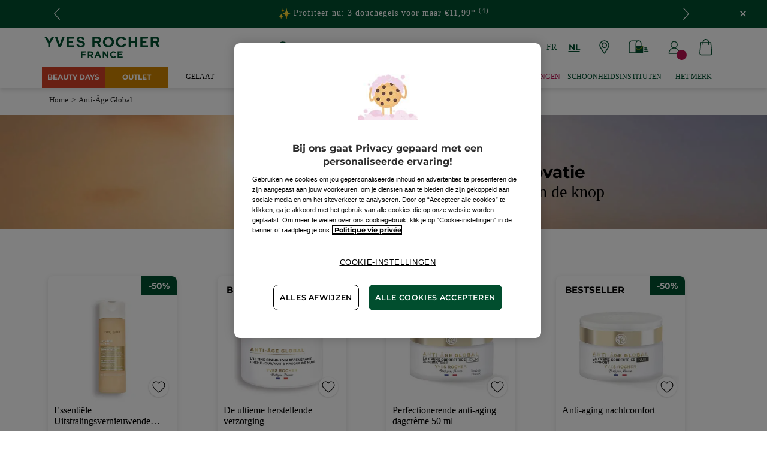

--- FILE ---
content_type: text/html;charset=UTF-8
request_url: https://www.yves-rocher.be/nl/anti-age-global
body_size: 136205
content:
<!DOCTYPE html><html lang="nl"
      xmlns="http://www.w3.org/1999/xhtml"
><head><style>
    /* Prevent Flash of Unstyled Content */
    body {
        visibility: hidden;
        opacity: 0;
        transition: opacity 0.3s ease-in;
    }
    body.loaded {
        visibility: visible;
        opacity: 1;
    }
</style><link rel="preload" href="/css/a60bc62a/index.css" as="style"><link rel="stylesheet" href="/css/a60bc62a/index.css"
      media="print"
      onload="this.media='all'"><noscript><link rel="stylesheet" href="/css/a60bc62a/index.css"><style>.js-modal { pointer-events: initial; }</style></noscript><script>
    document.addEventListener("DOMContentLoaded", () => {
        document.body?.classList.add('loaded');
    });
</script><link rel="preconnect"
          href="https://medias.yves-rocher.be"
    ><link rel="preconnect" href="https://cdn.cookielaw.org"><link rel="preconnect" href="https://apps.bazaarvoice.com"><link rel="preconnect" href="https://network-eu-a.bazaarvoice.com"><link rel="preconnect" href="https://www.googletagmanager.com"><link rel="preconnect" href="https://code.jquery.com"><link rel="preconnect" href="http://cdnjs.cloudfare.com"><script>
        /*<![CDATA[*/
        window.isDataLayerFirstVersionEnable = false;
        window.isDataLayerSecondVersionEnable = false;
        /*]]>*/
    </script><script>
    /*<![CDATA[*/
    window.isDataLayerFirstVersionEnable = true;
    if (typeof data === 'undefined') {
      let data;
    }
    data = JSON.parse("{\"event\":\"initialization\",\"profile\":\"prod\",\"meta\":{\"title\":\"Anti-\u00C2ge Global\",\"description\":\"anti-age-global - koop jouw beautyproducten online voor een mooie prijs op yves-rocher.be en geniet van de voordelen van Plantaardige Cosmetica\u00AE.\",\"robots\":\"index, follow\",\"hrefLangs\":[{\"href\":\"https:\/\/www.yves-rocher.dk\/anti-age-global\",\"lang\":\"da\",\"country\":\"DK\"},{\"href\":\"https:\/\/www.yves-rocher.at\/anti-age-global\",\"lang\":\"de\",\"country\":\"AT\"},{\"href\":\"https:\/\/www.yves-rocher.ch\/de\/anti-age-global\",\"lang\":\"de\",\"country\":\"CH\"},{\"href\":\"https:\/\/www.yves-rocher.de\/anti-age-global\",\"lang\":\"de\",\"country\":\"DE\"},{\"href\":\"https:\/\/www.yvesrocher.ca\/en\/aag-line\",\"lang\":\"en\",\"country\":\"CA\"},{\"href\":\"https:\/\/www.yvesrocherusa.com\/aag-line\",\"lang\":\"en\",\"country\":\"US\"},{\"href\":\"https:\/\/www.yves-rocher.es\/anti-age-global\",\"lang\":\"es\",\"country\":\"ES\"},{\"href\":\"https:\/\/www.yves-rocher.fi\/anti-age-global\",\"lang\":\"fi\",\"country\":\"FI\"},{\"href\":\"https:\/\/www.yves-rocher.be\/fr\/anti-age-global\",\"lang\":\"fr\",\"country\":\"BE\"},{\"href\":\"https:\/\/www.yvesrocher.ca\/fr\/aag-line\",\"lang\":\"fr\",\"country\":\"CA\"},{\"href\":\"https:\/\/www.yves-rocher.ch\/fr\/anti-age-global\",\"lang\":\"fr\",\"country\":\"CH\"},{\"href\":\"https:\/\/www.yves-rocher.be\/nl\/anti-age-global\",\"lang\":\"nl\",\"country\":\"BE\"},{\"href\":\"https:\/\/www.yves-rocher.nl\/anti-age-global\",\"lang\":\"nl\",\"country\":\"NL\"},{\"href\":\"https:\/\/www.yves-rocher.no\/anti-age-global\",\"lang\":\"no\",\"country\":\"NO\"},{\"href\":\"https:\/\/www.yves-rocher.kz\/anti-age-global\",\"lang\":\"ru\",\"country\":\"KZ\"},{\"href\":\"https:\/\/www.yves-rocher.ru\/anti-age-global-2024\",\"lang\":\"ru\",\"country\":\"RU\"},{\"href\":\"https:\/\/www.yves-rocher.ua\/ru\/facecare-anti-age-global\",\"lang\":\"ru\",\"country\":\"UA\"},{\"href\":\"https:\/\/www.yves-rocher.se\/anti-age-global\",\"lang\":\"sv\",\"country\":\"SE\"},{\"href\":\"https:\/\/www.yvesrocher.com.tr\/aag-line\",\"lang\":\"tr\",\"country\":\"TR\"},{\"href\":\"https:\/\/www.yves-rocher.ua\/uk\/facecare-anti-age-global\",\"lang\":\"uk\",\"country\":\"UA\"}]},\"label\":\"anti-age-global\",\"components\":{\"column2component-benl_2cols_2024_pp_aag-line_pushes\":{\"uid\":\"comp_00591330\",\"typeCode\":\"Column2Component\",\"name\":\"BENL_2COLS_2024_PP_AAG-LINE_PUSHES\",\"cmsCacheKey\":2065669861,\"position\":\"Section1\",\"container\":false,\"advanceStyles\":{\"CSS__flex-justify-content__x-space-between\":{\"uid\":\"CSS__flex-justify-content__x-space-between\",\"uuid\":\"eyJpdGVtSWQiOiJDU1NfX2ZsZXgtanVzdGlmeS1jb250ZW50X194LXNwYWNlLWJldHdlZW4iLCJjYXRhbG9nSWQiOiJZUi1CRU5MLWNvbnRlbnQtY2F0YWxvZyIsImNhdGFsb2dWZXJzaW9uIjoiT25saW5lIn0\\u003d\",\"typeCode\":\"AdvanceStyleComponent\",\"name\":\"CSS__flex-justify-content__x-space-between\",\"cmsCacheKey\":-1779082095,\"position\":\"Section1\",\"container\":false,\"classes\":\"flex-x_space-between\",\"atomic\":false,\"componentType\":\"advancestyle\",\"path\":\"cms\/advancestyle\"},\"CSS__margin__b-XL\":{\"uid\":\"CSS__margin__b-XL\",\"uuid\":\"eyJpdGVtSWQiOiJDU1NfX21hcmdpbl9fYi1YTCIsImNhdGFsb2dJZCI6IllSLUJFTkwtY29udGVudC1jYXRhbG9nIiwiY2F0YWxvZ1ZlcnNpb24iOiJPbmxpbmUifQ\\u003d\\u003d\",\"typeCode\":\"AdvanceStyleComponent\",\"name\":\"CSS__margin__b-XL\",\"cmsCacheKey\":1925214398,\"position\":\"Section1\",\"container\":false,\"classes\":\"m-b_XL\",\"atomic\":false,\"componentType\":\"advancestyle\",\"path\":\"cms\/advancestyle\"},\"CSS__margin__tab-b-XXXL\":{\"uid\":\"CSS__margin__tab-b-XXXL\",\"uuid\":\"eyJpdGVtSWQiOiJDU1NfX21hcmdpbl9fdGFiLWItWFhYTCIsImNhdGFsb2dJZCI6IllSLUJFTkwtY29udGVudC1jYXRhbG9nIiwiY2F0YWxvZ1ZlcnNpb24iOiJPbmxpbmUifQ\\u003d\\u003d\",\"typeCode\":\"AdvanceStyleComponent\",\"name\":\"CSS__margin__tab-b-XXXL\",\"cmsCacheKey\":-914507471,\"position\":\"Section1\",\"container\":false,\"classes\":\"tab_m-b_XXXL\",\"atomic\":false,\"componentType\":\"advancestyle\",\"path\":\"cms\/advancestyle\"}},\"fullWidth\":false,\"column1\":{\"comp_00591331\":{\"uid\":\"comp_00591331\",\"uuid\":\"eyJpdGVtSWQiOiJjb21wXzAwNTkxMzMxIiwiY2F0YWxvZ0lkIjoiWVItQkVOTC1jb250ZW50LWNhdGFsb2ciLCJjYXRhbG9nVmVyc2lvbiI6Ik9ubGluZSJ9\",\"typeCode\":\"GrParagraphComponent\",\"name\":\"BENL_P_2024_PP_AAG-LINE_PUSHES_LEFT\",\"cmsCacheKey\":1006641604,\"position\":\"Section1\",\"container\":false,\"dynamicTemplate\":false,\"content\":\"\\u003cdiv class\\u003d\\\"relative mob_card cursor_pointer\\\" onclick\\u003d\\\"location.href\\u003d\\u0027https:\/\/www.yves-rocher.be\/nl\/huiddiagnose\\u0027\\\"\\u003e\\u003cpicture\\u003e \\u003csource media\\u003d\\\"(min-width: 960px)\\\" srcset\\u003d\\\"\/medias\/BENL-2024-AAG-PP-HYDRA-LINE-PUSH-DIAG.jpg?context\\[base64]\\u0026twic\\u003dv1\/resize\\u003d550\\\" \/\\u003e \\u003cimg alt\\u003d\\\"Mon diagnostic de peau en 2 minutes\\\" src\\u003d\\\"\/medias\/BENL-2024-AAG-PP-HYDRA-LINE-PUSH-DIAG-MOB.jpg?context\\[base64]\\u0026twic\\u003dv1\/resize\\u003d350\\\" \/\\u003e \\u003c\/picture\\u003e\\n\\u003cdiv class\\u003d\\\"flex flex_vertical p-y_XXL flex-x_space-between height_100p p-l_XXXL absolute top_0\\\"\\u003e\\n\\u003ch3 class\\u003d\\\"text_XXXXXL text_bold text_uppercase m-b_L\\\"\\u003e\\u003cspan class\\u003d\\\"width_max-content m-b_0 background_white p-x_S block\\\"\\u003eMijn huid\\u003c\/span\\u003e \\u003cspan class\\u003d\\\"width_max-content m-b_0 background_white p-x_S block\\\"\\u003ediagnose\\u003c\/span\\u003e \\u003cspan class\\u003d\\\"width_max-content m-b_0 background_white p-x_S block color_green\\\"\\u003ein 2 minuten\\u003c\/span\\u003e\\u003c\/h3\\u003e\\n\\u003ca class\\u003d\\\"text_underline text_uppercase text_bold text_M color_white\\\" href\\u003d\\\"https:\/\/www.yves-rocher.be\/nl\/huiddiagnose\\\"\\u003eIk ontdek\\u003c\/a\\u003e\\u003c\/div\\u003e\\n\\u003c\/div\\u003e\\n\",\"atomic\":false,\"componentType\":\"grparagraph\",\"path\":\"cms\/grparagraph\"}},\"column1Mobile\":\"VALUE24\",\"column1Desktop\":\"VALUE12\",\"column2\":{\"comp_00591332\":{\"uid\":\"comp_00591332\",\"uuid\":\"eyJpdGVtSWQiOiJjb21wXzAwNTkxMzMyIiwiY2F0YWxvZ0lkIjoiWVItQkVOTC1jb250ZW50LWNhdGFsb2ciLCJjYXRhbG9nVmVyc2lvbiI6Ik9ubGluZSJ9\",\"typeCode\":\"GrParagraphComponent\",\"name\":\"BENL_P_2024_PP_AAG-LINE_PUSHES_RIGHT\",\"cmsCacheKey\":1099175396,\"position\":\"Section1\",\"container\":false,\"dynamicTemplate\":false,\"content\":\"\\u003cdiv class\\u003d\\\"relative mob_card cursor_pointer\\\" onclick\\u003d\\\"location.href\\u003d\\u0027\/c\/10000\\u0027\\\"\\u003e\\u003cpicture\\u003e \\u003csource media\\u003d\\\"(min-width: 960px)\\\" srcset\\u003d\\\"\/medias\/BENL-2024-AAG-PP-HYDRA-LINE-FACE-CARE.jpg?context\\[base64]\\u0026twic\\u003dv1\/resize\\u003d550\\\" \/\\u003e \\u003cimg alt\\u003d\\\"\u00C0 propos du soin visage\\\" src\\u003d\\\"\/medias\/BENL-2024-AAG-PP-HYDRA-LINE-FACE-CARE-MOB.jpg?context\\[base64]\\u0026twic\\u003dv1\/resize\\u003d350\\\" \/\\u003e \\u003c\/picture\\u003e\\n\\u003cdiv class\\u003d\\\"flex flex_vertical p-y_XXL flex-x_space-between height_100p p-l_XXXL absolute top_0\\\"\\u003e\\n\\u003ch3 class\\u003d\\\"text_XXXXXL text_bold text_uppercase m-b_L\\\"\\u003e\\u003cspan class\\u003d\\\"width_max-content m-b_0 background_white p-x_S block\\\"\\u003eOver \\u003c\/span\\u003e \\u003cspan class\\u003d\\\"width_max-content m-b_0 background_white p-x_S block\\\"\\u003egezichtsverzorging\\u003c\/span\\u003e\\u003c\/h3\\u003e\\n\\u003ca class\\u003d\\\"text_underline text_uppercase text_bold text_M\\\" href\\u003d\\\"\/c\/10000\\\"\\u003eIk ontdek\\u003c\/a\\u003e\\u003c\/div\\u003e\\n\\u003c\/div\\u003e\\n\",\"atomic\":false,\"componentType\":\"grparagraph\",\"path\":\"cms\/grparagraph\"}},\"column2Mobile\":\"VALUE24\",\"column2Desktop\":\"VALUE12\",\"atomic\":false,\"componentType\":\"column2\",\"path\":\"cms\/column2\"},\"column2component-benl_2cols_2024_pp_aag-line_botanical-expertise\":{\"uid\":\"comp_00591311\",\"typeCode\":\"Column2Component\",\"name\":\"BENL_2COLS_2024_PP_AAG-LINE_BOTANICAL-EXPERTISE\",\"cmsCacheKey\":-408855237,\"position\":\"Section1\",\"container\":false,\"advanceStyles\":{\"CSS__margin__b-XL\":{\"uid\":\"CSS__margin__b-XL\",\"uuid\":\"eyJpdGVtSWQiOiJDU1NfX21hcmdpbl9fYi1YTCIsImNhdGFsb2dJZCI6IllSLUJFTkwtY29udGVudC1jYXRhbG9nIiwiY2F0YWxvZ1ZlcnNpb24iOiJPbmxpbmUifQ\\u003d\\u003d\",\"typeCode\":\"AdvanceStyleComponent\",\"name\":\"CSS__margin__b-XL\",\"cmsCacheKey\":1925214398,\"position\":\"Section1\",\"container\":false,\"classes\":\"m-b_XL\",\"atomic\":false,\"componentType\":\"advancestyle\",\"path\":\"cms\/advancestyle\"},\"CSS__margin__tab-b-XXXL\":{\"uid\":\"CSS__margin__tab-b-XXXL\",\"uuid\":\"eyJpdGVtSWQiOiJDU1NfX21hcmdpbl9fdGFiLWItWFhYTCIsImNhdGFsb2dJZCI6IllSLUJFTkwtY29udGVudC1jYXRhbG9nIiwiY2F0YWxvZ1ZlcnNpb24iOiJPbmxpbmUifQ\\u003d\\u003d\",\"typeCode\":\"AdvanceStyleComponent\",\"name\":\"CSS__margin__tab-b-XXXL\",\"cmsCacheKey\":-914507471,\"position\":\"Section1\",\"container\":false,\"classes\":\"tab_m-b_XXXL\",\"atomic\":false,\"componentType\":\"advancestyle\",\"path\":\"cms\/advancestyle\"}},\"fullWidth\":false,\"column1\":{\"comp_00591312\":{\"uid\":\"comp_00591312\",\"uuid\":\"eyJpdGVtSWQiOiJjb21wXzAwNTkxMzEyIiwiY2F0YWxvZ0lkIjoiWVItQkVOTC1jb250ZW50LWNhdGFsb2ciLCJjYXRhbG9nVmVyc2lvbiI6Ik9ubGluZSJ9\",\"typeCode\":\"GrParagraphComponent\",\"name\":\"BENL_P_2024_PP_AAG-LINE_BOTANICAL-EXPERTISE_TITLE\",\"cmsCacheKey\":-1253062534,\"position\":\"Section1\",\"container\":false,\"advanceStyles\":{\"CSS__text-align__center\":{\"uid\":\"CSS__text-align__center\",\"uuid\":\"eyJpdGVtSWQiOiJDU1NfX3RleHQtYWxpZ25fX2NlbnRlciIsImNhdGFsb2dJZCI6IllSLUJFTkwtY29udGVudC1jYXRhbG9nIiwiY2F0YWxvZ1ZlcnNpb24iOiJPbmxpbmUifQ\\u003d\\u003d\",\"typeCode\":\"AdvanceStyleComponent\",\"name\":\"CSS__text-align__center\",\"cmsCacheKey\":-451744132,\"position\":\"Section1\",\"container\":false,\"classes\":\"text_center\",\"atomic\":false,\"componentType\":\"advancestyle\",\"path\":\"cms\/advancestyle\"},\"CSS__position__relative\":{\"uid\":\"CSS__position__relative\",\"uuid\":\"eyJpdGVtSWQiOiJDU1NfX3Bvc2l0aW9uX19yZWxhdGl2ZSIsImNhdGFsb2dJZCI6IllSLUJFTkwtY29udGVudC1jYXRhbG9nIiwiY2F0YWxvZ1ZlcnNpb24iOiJPbmxpbmUifQ\\u003d\\u003d\",\"typeCode\":\"AdvanceStyleComponent\",\"name\":\"CSS__position__relative\",\"cmsCacheKey\":-750720861,\"position\":\"Section1\",\"container\":false,\"classes\":\"relative\",\"atomic\":false,\"componentType\":\"advancestyle\",\"path\":\"cms\/advancestyle\"}},\"dynamicTemplate\":false,\"content\":\"\\u003cdiv id\\u003d\\\"active-plant\\\"\\u003e\\u003c\/div\\u003e\\n\\n\\u003ch2 class\\u003d\\\"custom_title-size text_uppercase\\\"\\u003eOnze\\u003cspan class\\u003d\\\"mob_none\\\"\\u003e\u00A0\\u003c\/span\\u003e\\u003cbr class\\u003d\\\"tab_none\\\" \/\\u003e\\u003cspan class\\u003d\\\"text_bold text_italic\\\"\\u003ebotanische expertise\\u003c\/span\\u003e\\u003c\/h2\\u003e\\n\",\"atomic\":false,\"componentType\":\"grparagraph\",\"path\":\"cms\/grparagraph\"}},\"column1Mobile\":\"VALUE24\",\"column1Desktop\":\"VALUE24\",\"column2\":{\"comp_00591313\":{\"uid\":\"comp_00591313\",\"uuid\":\"eyJpdGVtSWQiOiJjb21wXzAwNTkxMzEzIiwiY2F0YWxvZ0lkIjoiWVItQkVOTC1jb250ZW50LWNhdGFsb2ciLCJjYXRhbG9nVmVyc2lvbiI6Ik9ubGluZSJ9\",\"typeCode\":\"Column2Component\",\"name\":\"BENL_2COLS_2024_PP_AAG-LINE_BOTANICAL-EXPERTISE_CONTENT\",\"cmsCacheKey\":-1740599207,\"position\":\"Section1\",\"container\":false,\"advanceStyles\":{\"CSS__flex-justify-content__x-space-between\":{\"uid\":\"CSS__flex-justify-content__x-space-between\",\"uuid\":\"eyJpdGVtSWQiOiJDU1NfX2ZsZXgtanVzdGlmeS1jb250ZW50X194LXNwYWNlLWJldHdlZW4iLCJjYXRhbG9nSWQiOiJZUi1CRU5MLWNvbnRlbnQtY2F0YWxvZyIsImNhdGFsb2dWZXJzaW9uIjoiT25saW5lIn0\\u003d\",\"typeCode\":\"AdvanceStyleComponent\",\"name\":\"CSS__flex-justify-content__x-space-between\",\"cmsCacheKey\":-1779082095,\"position\":\"Section1\",\"container\":false,\"classes\":\"flex-x_space-between\",\"atomic\":false,\"componentType\":\"advancestyle\",\"path\":\"cms\/advancestyle\"}},\"fullWidth\":false,\"column1\":{\"comp_00591314\":{\"uid\":\"comp_00591314\",\"uuid\":\"eyJpdGVtSWQiOiJjb21wXzAwNTkxMzE0IiwiY2F0YWxvZ0lkIjoiWVItQkVOTC1jb250ZW50LWNhdGFsb2ciLCJjYXRhbG9nVmVyc2lvbiI6Ik9ubGluZSJ9\",\"typeCode\":\"GrParagraphComponent\",\"name\":\"BENL_P_2024_PP_AAG-LINE_BOTANICAL-EXPERTISE_CONTENT-LEFT\",\"cmsCacheKey\":-1905502041,\"position\":\"Section1\",\"container\":false,\"dynamicTemplate\":false,\"content\":\"\\u003cdiv class\\u003d\\\"active-plant\\\"\\u003e\\n\\u003ch3 class\\u003d\\\"background_aag color_white text_bold text_uppercase p_S text_XXL width_max-content m-b_XXXL mob_m-b_XL inline-block max-width_100p\\\"\\u003eNectar van seringenknoppen\\u003c\/h3\\u003e\\n\\n\\u003cdiv style\\u003d\\\"float: right;\\\"\\u003e\\u003cimg alt\\u003d\\\"Nectar van seringenknoppen\\\" src\\u003d\\\"\/medias\/BENL-2024-AAG-PP-D-BOTANIC-BLOC.jpg?context\\[base64]\\\" style\\u003d\\\"width:100%; max-width:150px;\\\" width\\u003d\\\"150\\\" \/\\u003e\\u003c\/div\\u003e\\n\\n\\u003cp class\\u003d\\\"tab_text_XXL text_M \\\"\\u003eAnti-agingwerking diep in en aan het oppervlak van de huid\\u003c\/p\\u003e\\n\\n\\u003cp class\\u003d\\\"tab_text_L text_S mob_p-x_S m-t_L \\\"\\u003eOnze onderzoekers kozen voor Plantaardige Biotechnologie om deze nectar te maken uit \u00E9\u00E9n monster van kostbare cellen van EEN knop op een beschermde boom in een botanische tuin in Bologna.\u200B\u200B\\u003cbr \/\\u003eDit hoogtechnologische proced\u00E9 spaart de plantaardige hulpbron en draagt bij aan milieubescherming door intensieve teelt en het verwijderen van plantenknoppen, die zo belangrijk zijn voor hun ontwikkeling, te vermijden.\u200B\\u003c\/p\\u003e\\n\\u003c\/div\\u003e\\n\",\"atomic\":false,\"componentType\":\"grparagraph\",\"path\":\"cms\/grparagraph\"}},\"column1AdvanceStyles\":{\"CSS__padding__r-0\":{\"uid\":\"CSS__padding__r-0\",\"uuid\":\"eyJpdGVtSWQiOiJDU1NfX3BhZGRpbmdfX3ItMCIsImNhdGFsb2dJZCI6IllSLUJFTkwtY29udGVudC1jYXRhbG9nIiwiY2F0YWxvZ1ZlcnNpb24iOiJPbmxpbmUifQ\\u003d\\u003d\",\"typeCode\":\"AdvanceStyleComponent\",\"name\":\"CSS__padding__r-0\",\"cmsCacheKey\":499665906,\"position\":\"Section1\",\"container\":false,\"classes\":\"p-r_0\",\"atomic\":false,\"componentType\":\"advancestyle\",\"path\":\"cms\/advancestyle\"},\"cmsitem_00438194\":{\"uid\":\"cmsitem_00438194\",\"uuid\":\"eyJpdGVtSWQiOiJjbXNpdGVtXzAwNDM4MTk0IiwiY2F0YWxvZ0lkIjoiWVItQkVOTC1jb250ZW50LWNhdGFsb2ciLCJjYXRhbG9nVmVyc2lvbiI6Ik9ubGluZSJ9\",\"typeCode\":\"AdvanceStyleComponent\",\"name\":\"CSS__Custom__column_tab-11\",\"cmsCacheKey\":618779903,\"position\":\"Section1\",\"container\":false,\"classes\":\"tab_11\",\"atomic\":false,\"componentType\":\"advancestyle\",\"path\":\"cms\/advancestyle\"}},\"column1Mobile\":\"VALUE24\",\"column2\":{\"comp_00591315\":{\"uid\":\"comp_00591315\",\"uuid\":\"eyJpdGVtSWQiOiJjb21wXzAwNTkxMzE1IiwiY2F0YWxvZ0lkIjoiWVItQkVOTC1jb250ZW50LWNhdGFsb2ciLCJjYXRhbG9nVmVyc2lvbiI6Ik9ubGluZSJ9\",\"typeCode\":\"GrParagraphComponent\",\"name\":\"BENL_P_2024_PP_AAG-LINE_BOTANICAL-EXPERTISE_CONTENT-RIGHT\",\"cmsCacheKey\":-213932351,\"position\":\"Section1\",\"container\":false,\"dynamicTemplate\":false,\"content\":\"\\u003cvideo class\\u003d\\\"yr-video first\\\" controls\\u003d\\\"\\\"\\u003e\\u003csource media\\u003d\\\"all\\\" src\\u003d\\\"https:\/\/images.yves-rocher.fr\/FR\/video\/YR_EXPERTS_16x9_VF_231113_low.mp4?twic\\u003dv1\/output\\u003dimage\\\" type\\u003d\\\"video\/mp4\\\" \/\\u003e\\u003c\/video\\u003e\\n\",\"atomic\":false,\"componentType\":\"grparagraph\",\"path\":\"cms\/grparagraph\"}},\"column2Mobile\":\"VALUE24\",\"column2Desktop\":\"VALUE12\",\"atomic\":false,\"componentType\":\"column2\",\"path\":\"cms\/column2\"}},\"column2AdvanceStyles\":{\"CSS__padding__x-0\":{\"uid\":\"CSS__padding__x-0\",\"uuid\":\"eyJpdGVtSWQiOiJDU1NfX3BhZGRpbmdfX3gtMCIsImNhdGFsb2dJZCI6IllSLUJFTkwtY29udGVudC1jYXRhbG9nIiwiY2F0YWxvZ1ZlcnNpb24iOiJPbmxpbmUifQ\\u003d\\u003d\",\"typeCode\":\"AdvanceStyleComponent\",\"name\":\"CSS__padding__x-0\",\"cmsCacheKey\":710630751,\"position\":\"Section1\",\"container\":false,\"classes\":\"p-x_0\",\"atomic\":false,\"componentType\":\"advancestyle\",\"path\":\"cms\/advancestyle\"}},\"column2Mobile\":\"VALUE24\",\"column2Desktop\":\"VALUE24\",\"atomic\":false,\"componentType\":\"column2\",\"path\":\"cms\/column2\"},\"gricontextmediacomponent-benl_it_header_mail-offer\":{\"uid\":\"cmsitem_00089209\",\"typeCode\":\"GrIconTextMediaComponent\",\"name\":\"BENL_IT_Header_Mail-offer\",\"cmsCacheKey\":2011858897,\"position\":\"Section1\",\"container\":false,\"label\":\"Folderaanbieding\",\"link\":{\"uid\":\"cmsitem_00108001\",\"uuid\":\"eyJpdGVtSWQiOiJjbXNpdGVtXzAwMTA4MDAxIiwiY2F0YWxvZ0lkIjoiWVItQkVOTC1jb250ZW50LWNhdGFsb2ciLCJjYXRhbG9nVmVyc2lvbiI6Ik9ubGluZSJ9\",\"typeCode\":\"GrWrapLinkComponent\",\"name\":\"LINK_TO_VPCI_OFFRE_COURRIER\",\"cmsCacheKey\":-2096605431,\"position\":\"Section1\",\"container\":false,\"url\":\"https:\/\/vpci.yves-rocher.com\/VPCIYRE\/showIndex.do?country\\u003dBE\\u0026language\\u003dnl\",\"target\":\"NEWWINDOW\",\"atomic\":false,\"componentType\":\"grwraplink\",\"path\":\"cms\/grwraplink\"},\"advanceStyles\":{\"CSS__has-icon__leaflet\":{\"uid\":\"CSS__has-icon__leaflet\",\"uuid\":\"eyJpdGVtSWQiOiJDU1NfX2hhcy1pY29uX19sZWFmbGV0IiwiY2F0YWxvZ0lkIjoiWVItQkVOTC1jb250ZW50LWNhdGFsb2ciLCJjYXRhbG9nVmVyc2lvbiI6Ik9ubGluZSJ9\",\"typeCode\":\"AdvanceStyleComponent\",\"name\":\"CSS__has-icon__leaflet\",\"cmsCacheKey\":238912094,\"position\":\"Section1\",\"container\":false,\"classes\":\"has-icon has-icon_leaflet\",\"atomic\":false,\"componentType\":\"advancestyle\",\"path\":\"cms\/advancestyle\"}},\"atomic\":false,\"componentType\":\"gricontextmedia\",\"path\":\"cms\/gricontextmedia\"},\"gricontextmediacomponent-benl_icon_footer_social_instagram\":{\"uid\":\"cmsitem_00161469\",\"typeCode\":\"GrIconTextMediaComponent\",\"name\":\"BENL_icon_footer_social_instagram\",\"cmsCacheKey\":-979268763,\"position\":\"Section1\",\"container\":false,\"icon\":{\"code\":\"instagram.svg\",\"mime\":\"image\/svg+xml\",\"url\":\"\/medias\/instagram.svg?context\\[base64]\"},\"link\":{\"uid\":\"cmsitem_00161468\",\"uuid\":\"eyJpdGVtSWQiOiJjbXNpdGVtXzAwMTYxNDY4IiwiY2F0YWxvZ0lkIjoiWVItQkVOTC1jb250ZW50LWNhdGFsb2ciLCJjYXRhbG9nVmVyc2lvbiI6Ik9ubGluZSJ9\",\"typeCode\":\"GrWrapLinkComponent\",\"name\":\"BENL_Link_social_instagram\",\"cmsCacheKey\":-911914878,\"position\":\"Section1\",\"container\":false,\"url\":\"https:\/\/www.instagram.com\/yvesrocherbelgium\",\"target\":\"NEWWINDOW\",\"atomic\":false,\"componentType\":\"grwraplink\",\"path\":\"cms\/grwraplink\"},\"advanceStyles\":{\"CSS__padding__M\":{\"uid\":\"CSS__padding__M\",\"uuid\":\"eyJpdGVtSWQiOiJDU1NfX3BhZGRpbmdfX00iLCJjYXRhbG9nSWQiOiJZUi1CRU5MLWNvbnRlbnQtY2F0YWxvZyIsImNhdGFsb2dWZXJzaW9uIjoiT25saW5lIn0\\u003d\",\"typeCode\":\"AdvanceStyleComponent\",\"name\":\"CSS__padding__M\",\"cmsCacheKey\":-1985450324,\"position\":\"Section1\",\"container\":false,\"classes\":\"p_M\",\"atomic\":false,\"componentType\":\"advancestyle\",\"path\":\"cms\/advancestyle\"},\"CSS__margin__l-S\":{\"uid\":\"CSS__margin__l-S\",\"uuid\":\"eyJpdGVtSWQiOiJDU1NfX21hcmdpbl9fbC1TIiwiY2F0YWxvZ0lkIjoiWVItQkVOTC1jb250ZW50LWNhdGFsb2ciLCJjYXRhbG9nVmVyc2lvbiI6Ik9ubGluZSJ9\",\"typeCode\":\"AdvanceStyleComponent\",\"name\":\"CSS__margin__l-S\",\"cmsCacheKey\":1720973449,\"position\":\"Section1\",\"container\":false,\"classes\":\"m-l_S\",\"atomic\":false,\"componentType\":\"advancestyle\",\"path\":\"cms\/advancestyle\"}},\"atomic\":false,\"componentType\":\"gricontextmedia\",\"path\":\"cms\/gricontextmedia\"},\"grparagraphcomponent-benl_p_added-style_css\":{\"uid\":\"cmsitem_00690245\",\"typeCode\":\"GrParagraphComponent\",\"name\":\"BENL_P_ADDED-STYLE_CSS\",\"cmsCacheKey\":-111706167,\"position\":\"Section1\",\"container\":false,\"dynamicTemplate\":false,\"content\":\"\\u003cstyle type\\u003d\\\"text\/css\\\"\\u003e\/*COLORS*\/    \\n    .color_purple {\\n        color: #cb02b5;\\n    }\\n    .color_gold {\\n        color: #D8BB6D;\\n    }\\n    \/*FIXES*\/\\n \\n   .main-nav-container {\\n        margin-bottom: 0;\\n   }\\n\\n    \/*WIDEBANNERS*\/\\n    .wb_text {\\n        letter-spacing: 0.0625rem;\\n    }\\n    .wb_emoji {\\n        width: 1.125rem;\\n        display: inline-block;\\n    }\\n\\n    \/*BACKGROUND*\/\\n    .background_purple {\\n        background-color: #cb02b5;\\n    }    \\n    .background_gold{\\n        background-color: #D8BB6D;\\n    }\\n    .background_outlets{\\n        background-color: #D24026;\\n    }\\n    .background_outlets_new{\\n        background-color: #CE8300;\\n    }\\n    .background_outlets \\u003e a[href*\\u003d\\\"c\/sale\\\"], .background_outlets \\u003e a[href*\\u003d\\\"c\/seasonal-offer\\\"], .background_outlets_new \\u003e a[href*\\u003d\\\"c\/outlet\\\"]{\\n        font-weight: 700 !important;\\n    }\\n    a[href*\\u003d\\\"\/pc40000-bodycare\\\"] + div ul li:nth-of-type(2) ul li:nth-of-type(1) \\u003e a{\\n        color: #BC2653;\\n        font-weight: bold;\\n    }\\n    #category5 .kickersblock ul.boxlinks li:nth-of-type(2){\\n        color: #ba1051;\\n    }\\n    \/*FIX HEADER KICKER MOBILE*\/\\n    #mob-main-navigation .header_imglink .picture img{\\n        height: 11.25rem !important;\\n    }\\n    \/*RESPONSIVE*\/\\n    @media screen and (max-width: 60rem) {\\n        footer.updated .newsletter-container.max-content-width_constrained {\\n            margin-top: 0 !important;\\n        }\\n    }\\u003c\/style\\u003e\",\"atomic\":false,\"componentType\":\"grparagraph\",\"path\":\"cms\/grparagraph\"},\"grbannercomponent-site-logo-component\":{\"uid\":\"cmsitem_00087066\",\"typeCode\":\"GrBannerComponent\",\"name\":\"Site Logo Component\",\"cmsCacheKey\":964409665,\"position\":\"Section1\",\"container\":false,\"advanceStyles\":{\"CSS__max-height__S\":{\"uid\":\"CSS__max-height__S\",\"uuid\":\"eyJpdGVtSWQiOiJDU1NfX21heC1oZWlnaHRfX1MiLCJjYXRhbG9nSWQiOiJZUi1CRU5MLWNvbnRlbnQtY2F0YWxvZyIsImNhdGFsb2dWZXJzaW9uIjoiT25saW5lIn0\\u003d\",\"typeCode\":\"AdvanceStyleComponent\",\"name\":\"CSS__max-height__S\",\"cmsCacheKey\":-136601336,\"position\":\"Section1\",\"container\":false,\"classes\":\"max-height_S\",\"atomic\":false,\"componentType\":\"advancestyle\",\"path\":\"cms\/advancestyle\"}},\"desktopImage\":{\"code\":\"SiteLogo-BENL\",\"mime\":\"image\/svg+xml\",\"altText\":\"SiteLogo-BENL\",\"url\":\"\/medias\/logo-without-france-2.svg?context\\[base64]\"},\"crop\":false,\"link\":{\"uid\":\"cmsitem_00087065\",\"uuid\":\"eyJpdGVtSWQiOiJjbXNpdGVtXzAwMDg3MDY1IiwiY2F0YWxvZ0lkIjoiWVItQkVOTC1jb250ZW50LWNhdGFsb2ciLCJjYXRhbG9nVmVyc2lvbiI6Ik9ubGluZSJ9\",\"typeCode\":\"GrWrapLinkComponent\",\"name\":\"PERM_L_homepage\",\"cmsCacheKey\":1804053743,\"position\":\"Section1\",\"container\":false,\"url\":\"\/nl\/homepage\",\"target\":\"SAMEWINDOW\",\"atomic\":false,\"componentType\":\"grwraplink\",\"path\":\"cms\/grwraplink\"},\"atomic\":false,\"componentType\":\"grbanner\",\"path\":\"cms\/grbanner\"},\"searchboxcomponent-search-box\":{\"uid\":\"cmsitem_00086071\",\"typeCode\":\"SearchBoxComponent\",\"name\":\"Search Box\",\"cmsCacheKey\":1837238951,\"position\":\"Section1\",\"container\":false,\"maxSuggestions\":6,\"maxProducts\":4,\"displaySuggestions\":true,\"displayProducts\":true,\"displayProductImages\":true,\"waitTimeBeforeRequest\":500,\"minCharactersBeforeRequest\":3,\"atomic\":false,\"componentType\":\"searchbox\",\"path\":\"cms\/searchbox\"},\"gricontextmediacomponent-benl_icon_footer_social_facebook\":{\"uid\":\"cmsitem_00161467\",\"typeCode\":\"GrIconTextMediaComponent\",\"name\":\"BENL_icon_footer_social_facebook\",\"cmsCacheKey\":877091391,\"position\":\"Section1\",\"container\":false,\"icon\":{\"code\":\"facebook.svg\",\"mime\":\"image\/svg+xml\",\"url\":\"\/medias\/facebook.svg?context\\[base64]\"},\"link\":{\"uid\":\"cmsitem_00161466\",\"uuid\":\"eyJpdGVtSWQiOiJjbXNpdGVtXzAwMTYxNDY2IiwiY2F0YWxvZ0lkIjoiWVItQkVOTC1jb250ZW50LWNhdGFsb2ciLCJjYXRhbG9nVmVyc2lvbiI6Ik9ubGluZSJ9\",\"typeCode\":\"GrWrapLinkComponent\",\"name\":\"BENL_Link_social_facebook\",\"cmsCacheKey\":-145076259,\"position\":\"Section1\",\"container\":false,\"url\":\"https:\/\/www.facebook.com\/yvesrocher.belgie\",\"target\":\"NEWWINDOW\",\"atomic\":false,\"componentType\":\"grwraplink\",\"path\":\"cms\/grwraplink\"},\"advanceStyles\":{\"CSS__padding__M\":{\"uid\":\"CSS__padding__M\",\"uuid\":\"eyJpdGVtSWQiOiJDU1NfX3BhZGRpbmdfX00iLCJjYXRhbG9nSWQiOiJZUi1CRU5MLWNvbnRlbnQtY2F0YWxvZyIsImNhdGFsb2dWZXJzaW9uIjoiT25saW5lIn0\\u003d\",\"typeCode\":\"AdvanceStyleComponent\",\"name\":\"CSS__padding__M\",\"cmsCacheKey\":-1985450324,\"position\":\"Section1\",\"container\":false,\"classes\":\"p_M\",\"atomic\":false,\"componentType\":\"advancestyle\",\"path\":\"cms\/advancestyle\"},\"CSS__margin__l-S\":{\"uid\":\"CSS__margin__l-S\",\"uuid\":\"eyJpdGVtSWQiOiJDU1NfX21hcmdpbl9fbC1TIiwiY2F0YWxvZ0lkIjoiWVItQkVOTC1jb250ZW50LWNhdGFsb2ciLCJjYXRhbG9nVmVyc2lvbiI6Ik9ubGluZSJ9\",\"typeCode\":\"AdvanceStyleComponent\",\"name\":\"CSS__margin__l-S\",\"cmsCacheKey\":1720973449,\"position\":\"Section1\",\"container\":false,\"classes\":\"m-l_S\",\"atomic\":false,\"componentType\":\"advancestyle\",\"path\":\"cms\/advancestyle\"}},\"atomic\":false,\"componentType\":\"gricontextmedia\",\"path\":\"cms\/gricontextmedia\"},\"gricontextmediacomponent-benl_icon_footer_social_tiktok\":{\"uid\":\"comp_00576180\",\"typeCode\":\"GrIconTextMediaComponent\",\"name\":\"BENL_icon_footer_social_tiktok\",\"cmsCacheKey\":-1600966115,\"position\":\"Section1\",\"container\":false,\"icon\":{\"code\":\"TikTok.svg\",\"mime\":\"image\/svg+xml\",\"url\":\"\/medias\/TikTok.svg?context\\[base64]\"},\"link\":{\"uid\":\"cmsitem_00576179\",\"uuid\":\"eyJpdGVtSWQiOiJjbXNpdGVtXzAwNTc2MTc5IiwiY2F0YWxvZ0lkIjoiWVItQkVOTC1jb250ZW50LWNhdGFsb2ciLCJjYXRhbG9nVmVyc2lvbiI6Ik9ubGluZSJ9\",\"typeCode\":\"GrWrapLinkComponent\",\"name\":\"BENL_L_social_tiktok\",\"cmsCacheKey\":1315638880,\"position\":\"Section1\",\"container\":false,\"url\":\"https:\/\/www.tiktok.com\/@yvesrocherbelgium\",\"target\":\"NEWWINDOW\",\"atomic\":false,\"componentType\":\"grwraplink\",\"path\":\"cms\/grwraplink\"},\"advanceStyles\":{\"CSS__padding__M\":{\"uid\":\"CSS__padding__M\",\"uuid\":\"eyJpdGVtSWQiOiJDU1NfX3BhZGRpbmdfX00iLCJjYXRhbG9nSWQiOiJZUi1CRU5MLWNvbnRlbnQtY2F0YWxvZyIsImNhdGFsb2dWZXJzaW9uIjoiT25saW5lIn0\\u003d\",\"typeCode\":\"AdvanceStyleComponent\",\"name\":\"CSS__padding__M\",\"cmsCacheKey\":-1985450324,\"position\":\"Section1\",\"container\":false,\"classes\":\"p_M\",\"atomic\":false,\"componentType\":\"advancestyle\",\"path\":\"cms\/advancestyle\"},\"CSS__margin__l-S\":{\"uid\":\"CSS__margin__l-S\",\"uuid\":\"eyJpdGVtSWQiOiJDU1NfX21hcmdpbl9fbC1TIiwiY2F0YWxvZ0lkIjoiWVItQkVOTC1jb250ZW50LWNhdGFsb2ciLCJjYXRhbG9nVmVyc2lvbiI6Ik9ubGluZSJ9\",\"typeCode\":\"AdvanceStyleComponent\",\"name\":\"CSS__margin__l-S\",\"cmsCacheKey\":1720973449,\"position\":\"Section1\",\"container\":false,\"classes\":\"m-l_S\",\"atomic\":false,\"componentType\":\"advancestyle\",\"path\":\"cms\/advancestyle\"}},\"atomic\":false,\"componentType\":\"gricontextmedia\",\"path\":\"cms\/gricontextmedia\"},\"navigationcomponent-benl_header_main-navigation\":{\"uid\":\"cmsitem_00086082\",\"typeCode\":\"NavigationComponent\",\"name\":\"BENL_HEADER_Main-Navigation\",\"cmsCacheKey\":97083108,\"position\":\"Section1\",\"container\":false,\"navigationNode\":{\"uid\":\"NavigationNode\",\"displayStyle\":\"MAIN_CASE\",\"children\":[{\"uid\":\"cmsitem_00491306\",\"title\":\"KERST\u2728\",\"displayStyle\":\"MAIN_CASE\",\"entries\":[{\"itemId\":\"cmsitem_00754401\",\"itemSuperType\":\"AbstractCMSComponent\",\"itemType\":\"GrExternalLocalizedCmsLinkComponent\",\"itemComponent\":{\"uid\":\"cmsitem_00754401\",\"uuid\":\"eyJpdGVtSWQiOiJjbXNpdGVtXzAwNzU0NDAxIiwiY2F0YWxvZ0lkIjoiWVItQkVOTC1jb250ZW50LWNhdGFsb2ciLCJjYXRhbG9nVmVyc2lvbiI6Ik9ubGluZSJ9\",\"typeCode\":\"GrExternalLocalizedCmsLinkComponent\",\"cmsCacheKey\":-1514382946,\"position\":\"Section1\",\"container\":false,\"url\":\"\/c\/sale\",\"target\":\"\",\"external\":false,\"styleAttributes\":\"background_outlets color_white\",\"linkName\":\"BEAUTY DAYS\",\"displayForAnonymous\":false,\"atomic\":false,\"componentType\":\"grexternallocalizedcmslink\",\"path\":\"cms\/grexternallocalizedcmslink\"}}]},{\"uid\":\"SalesNode\",\"title\":\"Promoties\",\"displayStyle\":\"MAIN_CASE\",\"entries\":[{\"itemId\":\"cmsitem_00754405\",\"itemSuperType\":\"AbstractCMSComponent\",\"itemType\":\"GrExternalLocalizedCmsLinkComponent\",\"itemComponent\":{\"uid\":\"cmsitem_00754405\",\"uuid\":\"eyJpdGVtSWQiOiJjbXNpdGVtXzAwNzU0NDA1IiwiY2F0YWxvZ0lkIjoiWVItQkVOTC1jb250ZW50LWNhdGFsb2ciLCJjYXRhbG9nVmVyc2lvbiI6Ik9ubGluZSJ9\",\"typeCode\":\"GrExternalLocalizedCmsLinkComponent\",\"cmsCacheKey\":1884318523,\"position\":\"Section1\",\"container\":false,\"url\":\"\/nl\/outlet\/c\/outlet\",\"target\":\"\",\"category\":\"outlet\",\"external\":true,\"styleAttributes\":\"background_outlets_new color_white\",\"linkName\":\"OUTLET\",\"displayForAnonymous\":false,\"atomic\":false,\"componentType\":\"grexternallocalizedcmslink\",\"path\":\"cms\/grexternallocalizedcmslink\"}}]},{\"uid\":\"Productsnode\",\"title\":\"Producten\",\"displayStyle\":\"MAIN_CASE\",\"entries\":[{\"itemId\":\"cmsitem_00164055\",\"itemSuperType\":\"AbstractCMSComponent\",\"itemType\":\"GrExternalLocalizedCmsLinkComponent\",\"itemComponent\":{\"uid\":\"cmsitem_00164055\",\"uuid\":\"eyJpdGVtSWQiOiJjbXNpdGVtXzAwMTY0MDU1IiwiY2F0YWxvZ0lkIjoiWVItQkVOTC1jb250ZW50LWNhdGFsb2ciLCJjYXRhbG9nVmVyc2lvbiI6Ik9ubGluZSJ9\",\"typeCode\":\"GrExternalLocalizedCmsLinkComponent\",\"cmsCacheKey\":1003595399,\"position\":\"Section1\",\"container\":false,\"target\":\"SAMEWINDOW\",\"external\":false,\"styleAttributes\":\"has-icon_products\",\"linkName\":\"Producten\",\"displayForAnonymous\":false,\"atomic\":false,\"componentType\":\"grexternallocalizedcmslink\",\"path\":\"cms\/grexternallocalizedcmslink\"}}],\"children\":[{\"uid\":\"cmsitem_00333577\",\"title\":\"GREENHEROES\",\"displayStyle\":\"FULL_KICKER\",\"description\":\"\\u003ca href\\u003d\\\"\/nl\/green-heroes\\\"\\u003eOnze nieuwe lijn superduurzame producten\\u003c\/a\\u003e\",\"entries\":[{\"itemId\":\"cmsitem_00333568\",\"itemSuperType\":\"AbstractCMSComponent\",\"itemType\":\"GrKickerComponent\",\"itemComponent\":{\"uid\":\"cmsitem_00333568\",\"uuid\":\"eyJpdGVtSWQiOiJjbXNpdGVtXzAwMzMzNTY4IiwiY2F0YWxvZ0lkIjoiWVItQkVOTC1jb250ZW50LWNhdGFsb2ciLCJjYXRhbG9nVmVyc2lvbiI6Ik9ubGluZSJ9\",\"typeCode\":\"GrKickerComponent\",\"cmsCacheKey\":1304514538,\"position\":\"Section1\",\"container\":false,\"desktopImage\":{\"code\":\"D_HK_GreenHeroes_Solid_668x460.jpg\",\"mime\":\"image\/jpeg\",\"url\":\"\/medias\/D-HK-GreenHeroes-Solid-668x460.jpg?context\\[base64]\"},\"mobileImage\":{\"code\":\"M_HK_GreenHeroes_Solid_548x376.jpg\",\"mime\":\"image\/jpeg\",\"url\":\"\/medias\/M-HK-GreenHeroes-Solid-548x376.jpg?context\\[base64]\"},\"crop\":false,\"link\":{\"uid\":\"cmsitem_00333567\",\"uuid\":\"eyJpdGVtSWQiOiJjbXNpdGVtXzAwMzMzNTY3IiwiY2F0YWxvZ0lkIjoiWVItQkVOTC1jb250ZW50LWNhdGFsb2ciLCJjYXRhbG9nVmVyc2lvbiI6Ik9ubGluZSJ9\",\"typeCode\":\"GrWrapLinkComponent\",\"name\":\"BENL_L_SolidShampoo\",\"cmsCacheKey\":-1837659967,\"position\":\"Section1\",\"container\":false,\"url\":\"\/nl\/haar\/vaste-shampoo-en-conditioner\/c\/51700\",\"target\":\"SAMEWINDOW\",\"category\":\"51700\",\"atomic\":false,\"componentType\":\"grwraplink\",\"path\":\"cms\/grwraplink\"},\"contentText\":\"Ontdek onze vaste shampoos\",\"style\":\"HEADER_EXTRALARGE\",\"atomic\":false,\"componentType\":\"grkicker\",\"path\":\"cms\/grkicker\"}},{\"itemId\":\"cmsitem_00333572\",\"itemSuperType\":\"AbstractCMSComponent\",\"itemType\":\"GrKickerComponent\",\"itemComponent\":{\"uid\":\"cmsitem_00333572\",\"uuid\":\"eyJpdGVtSWQiOiJjbXNpdGVtXzAwMzMzNTcyIiwiY2F0YWxvZ0lkIjoiWVItQkVOTC1jb250ZW50LWNhdGFsb2ciLCJjYXRhbG9nVmVyc2lvbiI6Ik9ubGluZSJ9\",\"typeCode\":\"GrKickerComponent\",\"cmsCacheKey\":-1769241607,\"position\":\"Section1\",\"container\":false,\"desktopImage\":{\"code\":\"D_HK_GreenHeroes_Concentrated_668x460.jpg\",\"mime\":\"image\/jpeg\",\"url\":\"\/medias\/D-HK-GreenHeroes-Concentrated-668x460.jpg?context\\[base64]\"},\"mobileImage\":{\"code\":\"M_HK_GreenHeroes_Concentrated_548x376.jpg\",\"mime\":\"image\/jpeg\",\"url\":\"\/medias\/M-HK-GreenHeroes-Concentrated-548x376.jpg?context\\[base64]\"},\"crop\":false,\"link\":{\"uid\":\"cmsitem_00333570\",\"uuid\":\"eyJpdGVtSWQiOiJjbXNpdGVtXzAwMzMzNTcwIiwiY2F0YWxvZ0lkIjoiWVItQkVOTC1jb250ZW50LWNhdGFsb2ciLCJjYXRhbG9nVmVyc2lvbiI6Ik9ubGluZSJ9\",\"typeCode\":\"GrWrapLinkComponent\",\"name\":\"BENL_L_concentratedGels\",\"cmsCacheKey\":-189292541,\"position\":\"Section1\",\"container\":false,\"url\":\"\/nl\/lichaam-et-douche\/bad-et-douche\/geconcentreerde-douchegel\/c\/43800\",\"target\":\"SAMEWINDOW\",\"category\":\"43800\",\"atomic\":false,\"componentType\":\"grwraplink\",\"path\":\"cms\/grwraplink\"},\"contentText\":\"Ontdek onze geconcentreerde douchelgels\",\"style\":\"HEADER_EXTRALARGE\",\"atomic\":false,\"componentType\":\"grkicker\",\"path\":\"cms\/grkicker\"}},{\"itemId\":\"cmsitem_00333575\",\"itemSuperType\":\"AbstractCMSComponent\",\"itemType\":\"GrKickerComponent\",\"itemComponent\":{\"uid\":\"cmsitem_00333575\",\"uuid\":\"eyJpdGVtSWQiOiJjbXNpdGVtXzAwMzMzNTc1IiwiY2F0YWxvZ0lkIjoiWVItQkVOTC1jb250ZW50LWNhdGFsb2ciLCJjYXRhbG9nVmVyc2lvbiI6Ik9ubGluZSJ9\",\"typeCode\":\"GrKickerComponent\",\"cmsCacheKey\":-2037303087,\"position\":\"Section1\",\"container\":false,\"desktopImage\":{\"code\":\"D_HK_GreenHeroes_Commitment_668x460.jpg\",\"mime\":\"image\/jpeg\",\"url\":\"\/medias\/D-HK-GreenHeroes-Commitment-668x460.jpg?context\\[base64]\"},\"mobileImage\":{\"code\":\"M_HK_GreenHeroes_Commitment_548x376.jpg\",\"mime\":\"image\/jpeg\",\"url\":\"\/medias\/M-HK-GreenHeroes-Commitment-548x376.jpg?context\\[base64]\"},\"crop\":false,\"link\":{\"uid\":\"cmsitem_00333574\",\"uuid\":\"eyJpdGVtSWQiOiJjbXNpdGVtXzAwMzMzNTc0IiwiY2F0YWxvZ0lkIjoiWVItQkVOTC1jb250ZW50LWNhdGFsb2ciLCJjYXRhbG9nVmVyc2lvbiI6Ik9ubGluZSJ9\",\"typeCode\":\"GrWrapLinkComponent\",\"name\":\"BENL_L_AB_greenHeroes\",\"cmsCacheKey\":-649525702,\"position\":\"Section1\",\"container\":false,\"url\":\"\/nl\/actbeautiful\/de-green-heroes-onze-superduurzame-producten\",\"target\":\"SAMEWINDOW\",\"atomic\":false,\"componentType\":\"grwraplink\",\"path\":\"cms\/grwraplink\"},\"contentText\":\"Onze commitment\",\"style\":\"HEADER_EXTRALARGE\",\"atomic\":false,\"componentType\":\"grkicker\",\"path\":\"cms\/grkicker\"}}]},{\"uid\":\"FACECARENAV\",\"title\":\"Gelaat\",\"displayStyle\":\"MAIN_CASE\",\"entries\":[{\"itemId\":\"NavLink-10000\",\"itemSuperType\":\"AbstractCMSComponent\",\"itemType\":\"GrExternalLocalizedCmsLinkComponent\",\"itemComponent\":{\"uid\":\"NavLink-10000\",\"uuid\":\"eyJpdGVtSWQiOiJOYXZMaW5rLTEwMDAwIiwiY2F0YWxvZ0lkIjoiWVItQkVOTC1jb250ZW50LWNhdGFsb2ciLCJjYXRhbG9nVmVyc2lvbiI6Ik9ubGluZSJ9\",\"typeCode\":\"GrExternalLocalizedCmsLinkComponent\",\"cmsCacheKey\":1914442496,\"position\":\"Section1\",\"container\":false,\"url\":\"\/nl\/pc10000-skincare\",\"target\":\"\",\"external\":true,\"linkName\":\"Gelaat\",\"subLinkName\":\"Alles bekijken\",\"displayForAnonymous\":false,\"atomic\":false,\"componentType\":\"grexternallocalizedcmslink\",\"path\":\"cms\/grexternallocalizedcmslink\"}},{\"itemId\":\"cmsitem_00754397\",\"itemSuperType\":\"AbstractCMSComponent\",\"itemType\":\"GrKickerComponent\",\"itemComponent\":{\"uid\":\"cmsitem_00754397\",\"uuid\":\"eyJpdGVtSWQiOiJjbXNpdGVtXzAwNzU0Mzk3IiwiY2F0YWxvZ0lkIjoiWVItQkVOTC1jb250ZW50LWNhdGFsb2ciLCJjYXRhbG9nVmVyc2lvbiI6Ik9ubGluZSJ9\",\"typeCode\":\"GrKickerComponent\",\"cmsCacheKey\":1718748489,\"position\":\"Section1\",\"container\":false,\"desktopImage\":{\"code\":\"BENL-HEADER-KICKER-2601-C1-50PCT.jpg\",\"mime\":\"image\/jpeg\",\"url\":\"\/medias\/BENL-HEADER-KICKER-2601-C1-50PCT.jpg?context\\[base64]\"},\"crop\":false,\"link\":{\"uid\":\"cmsitem_00156003\",\"uuid\":\"eyJpdGVtSWQiOiJjbXNpdGVtXzAwMTU2MDAzIiwiY2F0YWxvZ0lkIjoiWVItQkVOTC1jb250ZW50LWNhdGFsb2ciLCJjYXRhbG9nVmVyc2lvbiI6Ik9ubGluZSJ9\",\"typeCode\":\"GrWrapLinkComponent\",\"name\":\"BENL_Link_Sale\",\"cmsCacheKey\":600454568,\"position\":\"Section1\",\"container\":false,\"url\":\"\/nl\/beauty-days\/c\/sale\",\"target\":\"SAMEWINDOW\",\"category\":\"sale\",\"atomic\":false,\"componentType\":\"grwraplink\",\"path\":\"cms\/grwraplink\"},\"contentText\":\"Beauty Days*\",\"style\":\"HEADER\",\"atomic\":false,\"componentType\":\"grkicker\",\"path\":\"cms\/grkicker\"}}],\"children\":[{\"uid\":\"cmsitem_00328218\",\"title\":\"Reiniging \\u0026 make-up removing\",\"displayStyle\":\"MAIN_CASE\",\"children\":[{\"uid\":\"cmsitem_00328228\",\"title\":\"Micellair water\",\"displayStyle\":\"MAIN_CASE\",\"entries\":[{\"itemId\":\"cmsitem_00328226\",\"itemSuperType\":\"AbstractCMSComponent\",\"itemType\":\"GrExternalLocalizedCmsLinkComponent\",\"itemComponent\":{\"uid\":\"cmsitem_00328226\",\"uuid\":\"eyJpdGVtSWQiOiJjbXNpdGVtXzAwMzI4MjI2IiwiY2F0YWxvZ0lkIjoiWVItQkVOTC1jb250ZW50LWNhdGFsb2ciLCJjYXRhbG9nVmVyc2lvbiI6Ik9ubGluZSJ9\",\"typeCode\":\"GrExternalLocalizedCmsLinkComponent\",\"cmsCacheKey\":-1167503088,\"position\":\"Section1\",\"container\":false,\"url\":\"\/nl\/gelaat\/reiniging-et-make-up-removing\/micellair-water\/c\/16100\",\"target\":\"SAMEWINDOW\",\"category\":\"16100\",\"external\":true,\"linkName\":\"Micellair water\",\"displayForAnonymous\":false,\"atomic\":false,\"componentType\":\"grexternallocalizedcmslink\",\"path\":\"cms\/grexternallocalizedcmslink\"}}]},{\"uid\":\"cmsitem_00328233\",\"title\":\"Make-up remover melk\",\"displayStyle\":\"MAIN_CASE\",\"entries\":[{\"itemId\":\"cmsitem_00328230\",\"itemSuperType\":\"AbstractCMSComponent\",\"itemType\":\"GrExternalLocalizedCmsLinkComponent\",\"itemComponent\":{\"uid\":\"cmsitem_00328230\",\"uuid\":\"eyJpdGVtSWQiOiJjbXNpdGVtXzAwMzI4MjMwIiwiY2F0YWxvZ0lkIjoiWVItQkVOTC1jb250ZW50LWNhdGFsb2ciLCJjYXRhbG9nVmVyc2lvbiI6Ik9ubGluZSJ9\",\"typeCode\":\"GrExternalLocalizedCmsLinkComponent\",\"cmsCacheKey\":963417839,\"position\":\"Section1\",\"container\":false,\"url\":\"\/nl\/gelaat\/reiniging-et-make-up-removing\/make-up-remover-melk\/c\/16200\",\"target\":\"SAMEWINDOW\",\"category\":\"16200\",\"external\":true,\"linkName\":\"Make-up remover melk\",\"displayForAnonymous\":false,\"atomic\":false,\"componentType\":\"grexternallocalizedcmslink\",\"path\":\"cms\/grexternallocalizedcmslink\"}}]},{\"uid\":\"cmsitem_00328244\",\"title\":\"Make-up remover olie\",\"displayStyle\":\"MAIN_CASE\",\"entries\":[{\"itemId\":\"cmsitem_00328241\",\"itemSuperType\":\"AbstractCMSComponent\",\"itemType\":\"GrExternalLocalizedCmsLinkComponent\",\"itemComponent\":{\"uid\":\"cmsitem_00328241\",\"uuid\":\"eyJpdGVtSWQiOiJjbXNpdGVtXzAwMzI4MjQxIiwiY2F0YWxvZ0lkIjoiWVItQkVOTC1jb250ZW50LWNhdGFsb2ciLCJjYXRhbG9nVmVyc2lvbiI6Ik9ubGluZSJ9\",\"typeCode\":\"GrExternalLocalizedCmsLinkComponent\",\"cmsCacheKey\":946843192,\"position\":\"Section1\",\"container\":false,\"url\":\"\/nl\/gelaat\/reiniging-et-make-up-removing\/make-up-remover-olie\/c\/16400\",\"target\":\"SAMEWINDOW\",\"category\":\"16400\",\"external\":true,\"linkName\":\"Make-up remover olie\",\"displayForAnonymous\":false,\"atomic\":false,\"componentType\":\"grexternallocalizedcmslink\",\"path\":\"cms\/grexternallocalizedcmslink\"}}]},{\"uid\":\"cmsitem_00328248\",\"title\":\"Reinigingsdoekjes gezicht\",\"displayStyle\":\"MAIN_CASE\",\"entries\":[{\"itemId\":\"cmsitem_00328246\",\"itemSuperType\":\"AbstractCMSComponent\",\"itemType\":\"GrExternalLocalizedCmsLinkComponent\",\"itemComponent\":{\"uid\":\"cmsitem_00328246\",\"uuid\":\"eyJpdGVtSWQiOiJjbXNpdGVtXzAwMzI4MjQ2IiwiY2F0YWxvZ0lkIjoiWVItQkVOTC1jb250ZW50LWNhdGFsb2ciLCJjYXRhbG9nVmVyc2lvbiI6Ik9ubGluZSJ9\",\"typeCode\":\"GrExternalLocalizedCmsLinkComponent\",\"cmsCacheKey\":-1217203177,\"position\":\"Section1\",\"container\":false,\"url\":\"\/nl\/gelaat\/reiniging-et-make-up-removing\/reinigingsdoekjes-gezicht\/c\/16500\",\"target\":\"SAMEWINDOW\",\"category\":\"16500\",\"external\":true,\"linkName\":\"Reinigingsdoekjes gezicht\",\"displayForAnonymous\":false,\"atomic\":false,\"componentType\":\"grexternallocalizedcmslink\",\"path\":\"cms\/grexternallocalizedcmslink\"}}]},{\"uid\":\"cmsitem_00328251\",\"title\":\"Oog make-up remover\",\"displayStyle\":\"MAIN_CASE\",\"entries\":[{\"itemId\":\"cmsitem_00328249\",\"itemSuperType\":\"AbstractCMSComponent\",\"itemType\":\"GrExternalLocalizedCmsLinkComponent\",\"itemComponent\":{\"uid\":\"cmsitem_00328249\",\"uuid\":\"eyJpdGVtSWQiOiJjbXNpdGVtXzAwMzI4MjQ5IiwiY2F0YWxvZ0lkIjoiWVItQkVOTC1jb250ZW50LWNhdGFsb2ciLCJjYXRhbG9nVmVyc2lvbiI6Ik9ubGluZSJ9\",\"typeCode\":\"GrExternalLocalizedCmsLinkComponent\",\"cmsCacheKey\":-859125610,\"position\":\"Section1\",\"container\":false,\"url\":\"\/nl\/gelaat\/reiniging-et-make-up-removing\/oog-make-up-remover\/c\/16600\",\"target\":\"SAMEWINDOW\",\"category\":\"16600\",\"external\":true,\"linkName\":\"Oog make-up remover\",\"displayForAnonymous\":false,\"atomic\":false,\"componentType\":\"grexternallocalizedcmslink\",\"path\":\"cms\/grexternallocalizedcmslink\"}}]},{\"uid\":\"cmsitem_00328254\",\"title\":\"Botanical water\",\"displayStyle\":\"MAIN_CASE\",\"entries\":[{\"itemId\":\"cmsitem_00328252\",\"itemSuperType\":\"AbstractCMSComponent\",\"itemType\":\"GrExternalLocalizedCmsLinkComponent\",\"itemComponent\":{\"uid\":\"cmsitem_00328252\",\"uuid\":\"eyJpdGVtSWQiOiJjbXNpdGVtXzAwMzI4MjUyIiwiY2F0YWxvZ0lkIjoiWVItQkVOTC1jb250ZW50LWNhdGFsb2ciLCJjYXRhbG9nVmVyc2lvbiI6Ik9ubGluZSJ9\",\"typeCode\":\"GrExternalLocalizedCmsLinkComponent\",\"cmsCacheKey\":864703413,\"position\":\"Section1\",\"container\":false,\"url\":\"\/nl\/gelaat\/reiniging-et-make-up-removing\/botanical-water\/c\/16700\",\"target\":\"SAMEWINDOW\",\"category\":\"16700\",\"external\":true,\"linkName\":\"Botanical water\",\"displayForAnonymous\":false,\"atomic\":false,\"componentType\":\"grexternallocalizedcmslink\",\"path\":\"cms\/grexternallocalizedcmslink\"}}]},{\"uid\":\"cmsitem_00328260\",\"title\":\"Make-upremover handschoen\",\"displayStyle\":\"MAIN_CASE\",\"entries\":[{\"itemId\":\"cmsitem_00328257\",\"itemSuperType\":\"AbstractCMSComponent\",\"itemType\":\"GrExternalLocalizedCmsLinkComponent\",\"itemComponent\":{\"uid\":\"cmsitem_00328257\",\"uuid\":\"eyJpdGVtSWQiOiJjbXNpdGVtXzAwMzI4MjU3IiwiY2F0YWxvZ0lkIjoiWVItQkVOTC1jb250ZW50LWNhdGFsb2ciLCJjYXRhbG9nVmVyc2lvbiI6Ik9ubGluZSJ9\",\"typeCode\":\"GrExternalLocalizedCmsLinkComponent\",\"cmsCacheKey\":-1708395084,\"position\":\"Section1\",\"container\":false,\"url\":\"\/nl\/gelaat\/reiniging-et-make-up-removing\/make-upremover-handschoen\/c\/16900\",\"target\":\"SAMEWINDOW\",\"category\":\"16900\",\"external\":true,\"linkName\":\"Make-upremover handschoen\",\"displayForAnonymous\":false,\"atomic\":false,\"componentType\":\"grexternallocalizedcmslink\",\"path\":\"cms\/grexternallocalizedcmslink\"}}]}]},{\"uid\":\"11000\",\"title\":\"Type verzorging\",\"displayStyle\":\"MAIN_CASE\",\"entries\":[{\"itemId\":\"NavLink-11000\",\"itemSuperType\":\"AbstractCMSComponent\",\"itemType\":\"GrExternalLocalizedCmsLinkComponent\",\"itemComponent\":{\"uid\":\"NavLink-11000\",\"uuid\":\"eyJpdGVtSWQiOiJOYXZMaW5rLTExMDAwIiwiY2F0YWxvZ0lkIjoiWVItQkVOTC1jb250ZW50LWNhdGFsb2ciLCJjYXRhbG9nVmVyc2lvbiI6Ik9ubGluZSJ9\",\"typeCode\":\"GrExternalLocalizedCmsLinkComponent\",\"cmsCacheKey\":1065173022,\"position\":\"Section1\",\"container\":false,\"url\":\"\/nl\/gelaat\/type-product\/c\/11000\",\"target\":\"\",\"category\":\"11000\",\"external\":true,\"linkName\":\"Type verzorging\",\"displayForAnonymous\":false,\"atomic\":false,\"componentType\":\"grexternallocalizedcmslink\",\"path\":\"cms\/grexternallocalizedcmslink\"}}],\"children\":[{\"uid\":\"11300\",\"title\":\"Dagcr\u00E8me en BB cream\",\"displayStyle\":\"MAIN_CASE\",\"entries\":[{\"itemId\":\"NavLink-11300\",\"itemSuperType\":\"AbstractCMSComponent\",\"itemType\":\"GrExternalLocalizedCmsLinkComponent\",\"itemComponent\":{\"uid\":\"NavLink-11300\",\"uuid\":\"eyJpdGVtSWQiOiJOYXZMaW5rLTExMzAwIiwiY2F0YWxvZ0lkIjoiWVItQkVOTC1jb250ZW50LWNhdGFsb2ciLCJjYXRhbG9nVmVyc2lvbiI6Ik9ubGluZSJ9\",\"typeCode\":\"GrExternalLocalizedCmsLinkComponent\",\"cmsCacheKey\":1373550500,\"position\":\"Section1\",\"container\":false,\"url\":\"\/nl\/gelaat\/type-product\/dagcreme-en-bb-cream\/c\/11300\",\"target\":\"\",\"category\":\"11300\",\"external\":false,\"linkName\":\"Dagcr\u00E8me en BB cream\",\"displayForAnonymous\":false,\"atomic\":false,\"componentType\":\"grexternallocalizedcmslink\",\"path\":\"cms\/grexternallocalizedcmslink\"}}]},{\"uid\":\"11400\",\"title\":\"Nachtcr\u00E8me\",\"displayStyle\":\"MAIN_CASE\",\"entries\":[{\"itemId\":\"NavLink-11400\",\"itemSuperType\":\"AbstractCMSComponent\",\"itemType\":\"GrExternalLocalizedCmsLinkComponent\",\"itemComponent\":{\"uid\":\"NavLink-11400\",\"uuid\":\"eyJpdGVtSWQiOiJOYXZMaW5rLTExNDAwIiwiY2F0YWxvZ0lkIjoiWVItQkVOTC1jb250ZW50LWNhdGFsb2ciLCJjYXRhbG9nVmVyc2lvbiI6Ik9ubGluZSJ9\",\"typeCode\":\"GrExternalLocalizedCmsLinkComponent\",\"cmsCacheKey\":1411596638,\"position\":\"Section1\",\"container\":false,\"url\":\"\/nl\/gelaat\/type-product\/nachtcreme\/c\/11400\",\"target\":\"\",\"category\":\"11400\",\"external\":false,\"linkName\":\"Nachtcr\u00E8me\",\"displayForAnonymous\":false,\"atomic\":false,\"componentType\":\"grexternallocalizedcmslink\",\"path\":\"cms\/grexternallocalizedcmslink\"}}]},{\"uid\":\"11500\",\"title\":\"Serum en kuur\",\"displayStyle\":\"MAIN_CASE\",\"entries\":[{\"itemId\":\"NavLink-11500\",\"itemSuperType\":\"AbstractCMSComponent\",\"itemType\":\"GrExternalLocalizedCmsLinkComponent\",\"itemComponent\":{\"uid\":\"NavLink-11500\",\"uuid\":\"eyJpdGVtSWQiOiJOYXZMaW5rLTExNTAwIiwiY2F0YWxvZ0lkIjoiWVItQkVOTC1jb250ZW50LWNhdGFsb2ciLCJjYXRhbG9nVmVyc2lvbiI6Ik9ubGluZSJ9\",\"typeCode\":\"GrExternalLocalizedCmsLinkComponent\",\"cmsCacheKey\":-719324289,\"position\":\"Section1\",\"container\":false,\"url\":\"\/nl\/gelaat\/type-product\/serum-en-kuur\/c\/11500\",\"target\":\"\",\"category\":\"11500\",\"external\":false,\"linkName\":\"Serum en kuur\",\"displayForAnonymous\":false,\"atomic\":false,\"componentType\":\"grexternallocalizedcmslink\",\"path\":\"cms\/grexternallocalizedcmslink\"}}]},{\"uid\":\"cmsitem_00529455\",\"title\":\"Make-up remover\",\"displayStyle\":\"MAIN_CASE\",\"entries\":[{\"itemId\":\"cmsitem_00529453\",\"itemSuperType\":\"AbstractCMSComponent\",\"itemType\":\"GrExternalLocalizedCmsLinkComponent\",\"itemComponent\":{\"uid\":\"cmsitem_00529453\",\"uuid\":\"eyJpdGVtSWQiOiJjbXNpdGVtXzAwNTI5NDUzIiwiY2F0YWxvZ0lkIjoiWVItQkVOTC1jb250ZW50LWNhdGFsb2ciLCJjYXRhbG9nVmVyc2lvbiI6Ik9ubGluZSJ9\",\"typeCode\":\"GrExternalLocalizedCmsLinkComponent\",\"cmsCacheKey\":-937023594,\"position\":\"Section1\",\"container\":false,\"url\":\"\/c\/16000?q\\u003d:default:productType:Make-up+remover\",\"target\":\"\",\"external\":false,\"linkName\":\"Make-up remover\",\"displayForAnonymous\":false,\"atomic\":false,\"componentType\":\"grexternallocalizedcmslink\",\"path\":\"cms\/grexternallocalizedcmslink\"}}]},{\"uid\":\"cmsitem_00328239\",\"title\":\"Reinigingsgel\",\"displayStyle\":\"MAIN_CASE\",\"entries\":[{\"itemId\":\"cmsitem_00328237\",\"itemSuperType\":\"AbstractCMSComponent\",\"itemType\":\"GrExternalLocalizedCmsLinkComponent\",\"itemComponent\":{\"uid\":\"cmsitem_00328237\",\"uuid\":\"eyJpdGVtSWQiOiJjbXNpdGVtXzAwMzI4MjM3IiwiY2F0YWxvZ0lkIjoiWVItQkVOTC1jb250ZW50LWNhdGFsb2ciLCJjYXRhbG9nVmVyc2lvbiI6Ik9ubGluZSJ9\",\"typeCode\":\"GrExternalLocalizedCmsLinkComponent\",\"cmsCacheKey\":1217174532,\"position\":\"Section1\",\"container\":false,\"url\":\"\/nl\/gelaat\/reiniging-et-make-up-removing\/reinigingsgel-gezicht\/c\/16300\",\"target\":\"\",\"category\":\"16300\",\"external\":true,\"linkName\":\"Reinigingsgel\",\"displayForAnonymous\":false,\"atomic\":false,\"componentType\":\"grexternallocalizedcmslink\",\"path\":\"cms\/grexternallocalizedcmslink\"}}]},{\"uid\":\"11200\",\"title\":\"Masker, scrub, peeling\",\"displayStyle\":\"MAIN_CASE\",\"entries\":[{\"itemId\":\"NavLink-11200\",\"itemSuperType\":\"AbstractCMSComponent\",\"itemType\":\"GrExternalLocalizedCmsLinkComponent\",\"itemComponent\":{\"uid\":\"NavLink-11200\",\"uuid\":\"eyJpdGVtSWQiOiJOYXZMaW5rLTExMjAwIiwiY2F0YWxvZ0lkIjoiWVItQkVOTC1jb250ZW50LWNhdGFsb2ciLCJjYXRhbG9nVmVyc2lvbiI6Ik9ubGluZSJ9\",\"typeCode\":\"GrExternalLocalizedCmsLinkComponent\",\"cmsCacheKey\":-145992603,\"position\":\"Section1\",\"container\":false,\"url\":\"\/nl\/gelaat\/reiniging-et-make-up-removing\/masker-scrub-peeling\/c\/16800\",\"target\":\"\",\"category\":\"16800\",\"external\":true,\"linkName\":\"Masker, scrub, peeling\",\"displayForAnonymous\":false,\"atomic\":false,\"componentType\":\"grexternallocalizedcmslink\",\"path\":\"cms\/grexternallocalizedcmslink\"}}]},{\"uid\":\"11600\",\"title\":\"Oog- en lipverzorging\",\"displayStyle\":\"MAIN_CASE\",\"entries\":[{\"itemId\":\"NavLink-11600\",\"itemSuperType\":\"AbstractCMSComponent\",\"itemType\":\"GrExternalLocalizedCmsLinkComponent\",\"itemComponent\":{\"uid\":\"NavLink-11600\",\"uuid\":\"eyJpdGVtSWQiOiJOYXZMaW5rLTExNjAwIiwiY2F0YWxvZ0lkIjoiWVItQkVOTC1jb250ZW50LWNhdGFsb2ciLCJjYXRhbG9nVmVyc2lvbiI6Ik9ubGluZSJ9\",\"typeCode\":\"GrExternalLocalizedCmsLinkComponent\",\"cmsCacheKey\":-448992949,\"position\":\"Section1\",\"container\":false,\"url\":\"\/nl\/gelaat\/type-product\/oog-en-lipverzorging\/c\/11600\",\"target\":\"\",\"category\":\"11600\",\"external\":false,\"linkName\":\"Oog- en lipverzorging\",\"displayForAnonymous\":false,\"atomic\":false,\"componentType\":\"grexternallocalizedcmslink\",\"path\":\"cms\/grexternallocalizedcmslink\"}}]},{\"uid\":\"cmsitem_00519248\",\"title\":\"Gezichtsverzorging voor mannen\",\"displayStyle\":\"MAIN_CASE\"},{\"uid\":\"cmsitem_00116096\",\"title\":\"Set gelaatsverzorging\",\"displayStyle\":\"MAIN_CASE\",\"entries\":[{\"itemId\":\"cmsitem_00116094\",\"itemSuperType\":\"AbstractCMSComponent\",\"itemType\":\"GrExternalLocalizedCmsLinkComponent\",\"itemComponent\":{\"uid\":\"cmsitem_00116094\",\"uuid\":\"eyJpdGVtSWQiOiJjbXNpdGVtXzAwMTE2MDk0IiwiY2F0YWxvZ0lkIjoiWVItQkVOTC1jb250ZW50LWNhdGFsb2ciLCJjYXRhbG9nVmVyc2lvbiI6Ik9ubGluZSJ9\",\"typeCode\":\"GrExternalLocalizedCmsLinkComponent\",\"cmsCacheKey\":299772537,\"position\":\"Section1\",\"container\":false,\"url\":\"\/nl\/gelaat\/sets-voor-gezichtsverzorging\/c\/10000-kits\",\"target\":\"\",\"category\":\"10000-kits\",\"external\":true,\"linkName\":\"Set gelaatsverzorging\",\"displayForAnonymous\":false,\"atomic\":false,\"componentType\":\"grexternallocalizedcmslink\",\"path\":\"cms\/grexternallocalizedcmslink\"}}]}]},{\"uid\":\"13000\",\"title\":\"Huidtype\",\"displayStyle\":\"MAIN_CASE\",\"entries\":[{\"itemId\":\"NavLink-13000\",\"itemSuperType\":\"AbstractCMSComponent\",\"itemType\":\"GrExternalLocalizedCmsLinkComponent\",\"itemComponent\":{\"uid\":\"NavLink-13000\",\"uuid\":\"eyJpdGVtSWQiOiJOYXZMaW5rLTEzMDAwIiwiY2F0YWxvZ0lkIjoiWVItQkVOTC1jb250ZW50LWNhdGFsb2ciLCJjYXRhbG9nVmVyc2lvbiI6Ik9ubGluZSJ9\",\"typeCode\":\"GrExternalLocalizedCmsLinkComponent\",\"cmsCacheKey\":1731628067,\"position\":\"Section1\",\"container\":false,\"url\":\"\/nl\/gelaat\/huidtype\/c\/13000\",\"target\":\"\",\"category\":\"13000\",\"external\":true,\"linkName\":\"Huidtype\",\"displayForAnonymous\":false,\"atomic\":false,\"componentType\":\"grexternallocalizedcmslink\",\"path\":\"cms\/grexternallocalizedcmslink\"}}],\"children\":[{\"uid\":\"13300\",\"title\":\"Normale tot gemengde huid\",\"displayStyle\":\"MAIN_CASE\",\"entries\":[{\"itemId\":\"NavLink-13300\",\"itemSuperType\":\"AbstractCMSComponent\",\"itemType\":\"GrExternalLocalizedCmsLinkComponent\",\"itemComponent\":{\"uid\":\"NavLink-13300\",\"uuid\":\"eyJpdGVtSWQiOiJOYXZMaW5rLTEzMzAwIiwiY2F0YWxvZ0lkIjoiWVItQkVOTC1jb250ZW50LWNhdGFsb2ciLCJjYXRhbG9nVmVyc2lvbiI6Ik9ubGluZSJ9\",\"typeCode\":\"GrExternalLocalizedCmsLinkComponent\",\"cmsCacheKey\":1769674205,\"position\":\"Section1\",\"container\":false,\"url\":\"\/nl\/gelaat\/huidtype\/normale-tot-gemengde-huid\/c\/13300\",\"target\":\"\",\"category\":\"13300\",\"external\":true,\"linkName\":\"Normale tot gemengde huid\",\"displayForAnonymous\":false,\"atomic\":false,\"componentType\":\"grexternallocalizedcmslink\",\"path\":\"cms\/grexternallocalizedcmslink\"}}]},{\"uid\":\"13100\",\"title\":\"Gemengde tot vette huid\",\"displayStyle\":\"MAIN_CASE\",\"entries\":[{\"itemId\":\"NavLink-13100\",\"itemSuperType\":\"AbstractCMSComponent\",\"itemType\":\"GrExternalLocalizedCmsLinkComponent\",\"itemComponent\":{\"uid\":\"NavLink-13100\",\"uuid\":\"eyJpdGVtSWQiOiJOYXZMaW5rLTEzMTAwIiwiY2F0YWxvZ0lkIjoiWVItQkVOTC1jb250ZW50LWNhdGFsb2ciLCJjYXRhbG9nVmVyc2lvbiI6Ik9ubGluZSJ9\",\"typeCode\":\"GrExternalLocalizedCmsLinkComponent\",\"cmsCacheKey\":1461296727,\"position\":\"Section1\",\"container\":false,\"url\":\"\/nl\/gelaat\/huidtype\/gemengde-tot-vette-huid\/c\/13100\",\"target\":\"\",\"category\":\"13100\",\"external\":true,\"linkName\":\"Gemengde tot vette huid\",\"displayForAnonymous\":false,\"atomic\":false,\"componentType\":\"grexternallocalizedcmslink\",\"path\":\"cms\/grexternallocalizedcmslink\"}}]},{\"uid\":\"13400\",\"title\":\"Droge tot zeer droge huid\",\"displayStyle\":\"MAIN_CASE\",\"entries\":[{\"itemId\":\"NavLink-13400\",\"itemSuperType\":\"AbstractCMSComponent\",\"itemType\":\"GrExternalLocalizedCmsLinkComponent\",\"itemComponent\":{\"uid\":\"NavLink-13400\",\"uuid\":\"eyJpdGVtSWQiOiJOYXZMaW5rLTEzNDAwIiwiY2F0YWxvZ0lkIjoiWVItQkVOTC1jb250ZW50LWNhdGFsb2ciLCJjYXRhbG9nVmVyc2lvbiI6Ik9ubGluZSJ9\",\"typeCode\":\"GrExternalLocalizedCmsLinkComponent\",\"cmsCacheKey\":1791145696,\"position\":\"Section1\",\"container\":false,\"url\":\"\/nl\/gelaat\/huidtype\/droge-tot-zeer-droge-huid\/c\/13400\",\"target\":\"\",\"category\":\"13400\",\"external\":false,\"linkName\":\"Droge tot zeer droge huid\",\"displayForAnonymous\":false,\"atomic\":false,\"componentType\":\"grexternallocalizedcmslink\",\"path\":\"cms\/grexternallocalizedcmslink\"}}]},{\"uid\":\"13500\",\"title\":\"Gevoelige huid\",\"displayStyle\":\"MAIN_CASE\",\"entries\":[{\"itemId\":\"NavLink-13500\",\"itemSuperType\":\"AbstractCMSComponent\",\"itemType\":\"GrExternalLocalizedCmsLinkComponent\",\"itemComponent\":{\"uid\":\"NavLink-13500\",\"uuid\":\"eyJpdGVtSWQiOiJOYXZMaW5rLTEzNTAwIiwiY2F0YWxvZ0lkIjoiWVItQkVOTC1jb250ZW50LWNhdGFsb2ciLCJjYXRhbG9nVmVyc2lvbiI6Ik9ubGluZSJ9\",\"typeCode\":\"GrExternalLocalizedCmsLinkComponent\",\"cmsCacheKey\":-410946811,\"position\":\"Section1\",\"container\":false,\"url\":\"\/nl\/gelaat\/huidtype\/gevoelige-huid\/c\/13500\",\"target\":\"\",\"category\":\"13500\",\"external\":false,\"linkName\":\"Gevoelige huid\",\"displayForAnonymous\":false,\"atomic\":false,\"componentType\":\"grexternallocalizedcmslink\",\"path\":\"cms\/grexternallocalizedcmslink\"}}]},{\"uid\":\"13600\",\"title\":\"Pigmentvlekken\",\"displayStyle\":\"MAIN_CASE\"},{\"uid\":\"13200\",\"title\":\"Onvolmaakte huid\",\"displayStyle\":\"MAIN_CASE\",\"entries\":[{\"itemId\":\"NavLink-13200\",\"itemSuperType\":\"AbstractCMSComponent\",\"itemType\":\"GrExternalLocalizedCmsLinkComponent\",\"itemComponent\":{\"uid\":\"NavLink-13200\",\"uuid\":\"eyJpdGVtSWQiOiJOYXZMaW5rLTEzMjAwIiwiY2F0YWxvZ0lkIjoiWVItQkVOTC1jb250ZW50LWNhdGFsb2ciLCJjYXRhbG9nVmVyc2lvbiI6Ik9ubGluZSJ9\",\"typeCode\":\"GrExternalLocalizedCmsLinkComponent\",\"cmsCacheKey\":-702749642,\"position\":\"Section1\",\"container\":false,\"url\":\"\/nl\/gelaat\/huidtype\/onvolmaakte-huid\/c\/13200\",\"target\":\"\",\"category\":\"13200\",\"external\":false,\"linkName\":\"Onvolmaakte huid\",\"displayForAnonymous\":false,\"atomic\":false,\"componentType\":\"grexternallocalizedcmslink\",\"path\":\"cms\/grexternallocalizedcmslink\"}}]},{\"uid\":\"13700\",\"title\":\"Elk huidtype\",\"displayStyle\":\"MAIN_CASE\",\"entries\":[{\"itemId\":\"NavLink-13700\",\"itemSuperType\":\"AbstractCMSComponent\",\"itemType\":\"GrExternalLocalizedCmsLinkComponent\",\"itemComponent\":{\"uid\":\"NavLink-13700\",\"uuid\":\"eyJpdGVtSWQiOiJOYXZMaW5rLTEzNzAwIiwiY2F0YWxvZ0lkIjoiWVItQkVOTC1jb250ZW50LWNhdGFsb2ciLCJjYXRhbG9nVmVyc2lvbiI6Ik9ubGluZSJ9\",\"typeCode\":\"GrExternalLocalizedCmsLinkComponent\",\"cmsCacheKey\":-681278151,\"position\":\"Section1\",\"container\":false,\"url\":\"\/nl\/gelaat\/huidtype\/elk-huidtype\/c\/13700\",\"target\":\"\",\"category\":\"13700\",\"external\":false,\"linkName\":\"Elk huidtype\",\"displayForAnonymous\":false,\"atomic\":false,\"componentType\":\"grexternallocalizedcmslink\",\"path\":\"cms\/grexternallocalizedcmslink\"}}]},{\"uid\":\"cmsitem_00366135\",\"title\":\"Huiddiagnose\",\"displayStyle\":\"MAIN_CASE\",\"entries\":[{\"itemId\":\"SideLink-10000-SkinDiag\",\"itemSuperType\":\"AbstractCMSComponent\",\"itemType\":\"GrExternalLocalizedCmsLinkComponent\",\"itemComponent\":{\"uid\":\"SideLink-10000-SkinDiag\",\"uuid\":\"eyJpdGVtSWQiOiJTaWRlTGluay0xMDAwMC1Ta2luRGlhZyIsImNhdGFsb2dJZCI6IllSLUJFTkwtY29udGVudC1jYXRhbG9nIiwiY2F0YWxvZ1ZlcnNpb24iOiJPbmxpbmUifQ\\u003d\\u003d\",\"typeCode\":\"GrExternalLocalizedCmsLinkComponent\",\"cmsCacheKey\":-778841918,\"position\":\"Section1\",\"container\":false,\"url\":\"\/diagnosis\/skin\/home\",\"target\":\"\",\"external\":false,\"styleAttributes\":\"bold\",\"linkName\":\"Huiddiagnose\",\"displayForAnonymous\":false,\"atomic\":false,\"componentType\":\"grexternallocalizedcmslink\",\"path\":\"cms\/grexternallocalizedcmslink\"}}]}]},{\"uid\":\"cmsitem_00529458\",\"title\":\"Gamma\",\"displayStyle\":\"MAIN_CASE\",\"entries\":[{\"itemId\":\"cmsitem_00529456\",\"itemSuperType\":\"AbstractCMSComponent\",\"itemType\":\"GrExternalLocalizedCmsLinkComponent\",\"itemComponent\":{\"uid\":\"cmsitem_00529456\",\"uuid\":\"eyJpdGVtSWQiOiJjbXNpdGVtXzAwNTI5NDU2IiwiY2F0YWxvZ0lkIjoiWVItQkVOTC1jb250ZW50LWNhdGFsb2ciLCJjYXRhbG9nVmVyc2lvbiI6Ik9ubGluZSJ9\",\"typeCode\":\"GrExternalLocalizedCmsLinkComponent\",\"cmsCacheKey\":-1874122570,\"position\":\"Section1\",\"container\":false,\"url\":\"\/nl\/gelaat\/c\/10000\",\"target\":\"\",\"category\":\"10000\",\"external\":true,\"linkName\":\"Gamma\",\"displayForAnonymous\":false,\"atomic\":false,\"componentType\":\"grexternallocalizedcmslink\",\"path\":\"cms\/grexternallocalizedcmslink\"}}],\"children\":[{\"uid\":\"cmsitem_00529461\",\"title\":\"Pur Bleuet\",\"displayStyle\":\"MAIN_CASE\",\"entries\":[{\"itemId\":\"cmsitem_00529459\",\"itemSuperType\":\"AbstractCMSComponent\",\"itemType\":\"GrExternalLocalizedCmsLinkComponent\",\"itemComponent\":{\"uid\":\"cmsitem_00529459\",\"uuid\":\"eyJpdGVtSWQiOiJjbXNpdGVtXzAwNTI5NDU5IiwiY2F0YWxvZ0lkIjoiWVItQkVOTC1jb250ZW50LWNhdGFsb2ciLCJjYXRhbG9nVmVyc2lvbiI6Ik9ubGluZSJ9\",\"typeCode\":\"GrExternalLocalizedCmsLinkComponent\",\"cmsCacheKey\":1171632963,\"position\":\"Section1\",\"container\":false,\"url\":\"\/nl\/pur-bleuet\/c\/BL\",\"target\":\"\",\"category\":\"BL\",\"external\":true,\"linkName\":\"Pur Bleuet\",\"displayForAnonymous\":false,\"atomic\":false,\"componentType\":\"grexternallocalizedcmslink\",\"path\":\"cms\/grexternallocalizedcmslink\"}}]},{\"uid\":\"cmsitem_00529464\",\"title\":\"Hydra \\u0026 Sebo Active Clear\",\"displayStyle\":\"MAIN_CASE\",\"entries\":[{\"itemId\":\"cmsitem_00529462\",\"itemSuperType\":\"AbstractCMSComponent\",\"itemType\":\"GrExternalLocalizedCmsLinkComponent\",\"itemComponent\":{\"uid\":\"cmsitem_00529462\",\"uuid\":\"eyJpdGVtSWQiOiJjbXNpdGVtXzAwNTI5NDYyIiwiY2F0YWxvZ0lkIjoiWVItQkVOTC1jb250ZW50LWNhdGFsb2ciLCJjYXRhbG9nVmVyc2lvbiI6Ik9ubGluZSJ9\",\"typeCode\":\"GrExternalLocalizedCmsLinkComponent\",\"cmsCacheKey\":-1399505310,\"position\":\"Section1\",\"container\":false,\"url\":\"\/c\/10000?q\\u003d:default:brand:KE:brand:2H\",\"target\":\"\",\"external\":false,\"linkName\":\"Hydra \\u0026 Sebo Active Clear\",\"displayForAnonymous\":false,\"atomic\":false,\"componentType\":\"grexternallocalizedcmslink\",\"path\":\"cms\/grexternallocalizedcmslink\"}}]},{\"uid\":\"cmsitem_00529473\",\"title\":\"Pure Algue, Pure Menthe \\u0026 Pure Camomille\",\"displayStyle\":\"MAIN_CASE\",\"entries\":[{\"itemId\":\"cmsitem_00529471\",\"itemSuperType\":\"AbstractCMSComponent\",\"itemType\":\"GrExternalLocalizedCmsLinkComponent\",\"itemComponent\":{\"uid\":\"cmsitem_00529471\",\"uuid\":\"eyJpdGVtSWQiOiJjbXNpdGVtXzAwNTI5NDcxIiwiY2F0YWxvZ0lkIjoiWVItQkVOTC1jb250ZW50LWNhdGFsb2ciLCJjYXRhbG9nVmVyc2lvbiI6Ik9ubGluZSJ9\",\"typeCode\":\"GrExternalLocalizedCmsLinkComponent\",\"cmsCacheKey\":-1420976801,\"position\":\"Section1\",\"container\":false,\"url\":\"\/c\/10000?q\\u003d:default:brand:AL:brand:PM:brand:CM\",\"target\":\"\",\"external\":false,\"linkName\":\"Pure Algue, Pure Menthe \\u0026 Pure Camomille\",\"displayForAnonymous\":false,\"atomic\":false,\"componentType\":\"grexternallocalizedcmslink\",\"path\":\"cms\/grexternallocalizedcmslink\"}}]},{\"uid\":\"cmsitem_00623808\",\"title\":\"Lift Pro-Collag\u00E8ne\",\"displayStyle\":\"MAIN_CASE\",\"entries\":[{\"itemId\":\"cmsitem_00623805\",\"itemSuperType\":\"AbstractCMSComponent\",\"itemType\":\"GrExternalLocalizedCmsLinkComponent\",\"itemComponent\":{\"uid\":\"cmsitem_00623805\",\"uuid\":\"eyJpdGVtSWQiOiJjbXNpdGVtXzAwNjIzODA1IiwiY2F0YWxvZ0lkIjoiWVItQkVOTC1jb250ZW50LWNhdGFsb2ciLCJjYXRhbG9nVmVyc2lvbiI6Ik9ubGluZSJ9\",\"typeCode\":\"GrExternalLocalizedCmsLinkComponent\",\"cmsCacheKey\":-1704349652,\"position\":\"Section1\",\"container\":false,\"url\":\"\/nl\/lift-pro-collagene\/c\/LC\",\"target\":\"\",\"category\":\"LC\",\"external\":true,\"linkName\":\"Lift Pro-Collag\u00E8ne\",\"displayForAnonymous\":false,\"atomic\":false,\"componentType\":\"grexternallocalizedcmslink\",\"path\":\"cms\/grexternallocalizedcmslink\"}}]},{\"uid\":\"cmsitem_00529467\",\"title\":\"Riche Cr\u00E8me\",\"displayStyle\":\"MAIN_CASE\",\"entries\":[{\"itemId\":\"cmsitem_00529465\",\"itemSuperType\":\"AbstractCMSComponent\",\"itemType\":\"GrExternalLocalizedCmsLinkComponent\",\"itemComponent\":{\"uid\":\"cmsitem_00529465\",\"uuid\":\"eyJpdGVtSWQiOiJjbXNpdGVtXzAwNTI5NDY1IiwiY2F0YWxvZ0lkIjoiWVItQkVOTC1jb250ZW50LWNhdGFsb2ciLCJjYXRhbG9nVmVyc2lvbiI6Ik9ubGluZSJ9\",\"typeCode\":\"GrExternalLocalizedCmsLinkComponent\",\"cmsCacheKey\":-1295101161,\"position\":\"Section1\",\"container\":false,\"url\":\"\/nl\/riche-creme\/c\/07\",\"target\":\"\",\"category\":\"07\",\"external\":true,\"linkName\":\"Riche Cr\u00E8me\",\"displayForAnonymous\":false,\"atomic\":false,\"componentType\":\"grexternallocalizedcmslink\",\"path\":\"cms\/grexternallocalizedcmslink\"}}]},{\"uid\":\"cmsitem_00529470\",\"title\":\"Anti-\u00E2ge Global\",\"displayStyle\":\"MAIN_CASE\",\"entries\":[{\"itemId\":\"cmsitem_00529468\",\"itemSuperType\":\"AbstractCMSComponent\",\"itemType\":\"GrExternalLocalizedCmsLinkComponent\",\"itemComponent\":{\"uid\":\"cmsitem_00529468\",\"uuid\":\"eyJpdGVtSWQiOiJjbXNpdGVtXzAwNTI5NDY4IiwiY2F0YWxvZ0lkIjoiWVItQkVOTC1jb250ZW50LWNhdGFsb2ciLCJjYXRhbG9nVmVyc2lvbiI6Ik9ubGluZSJ9\",\"typeCode\":\"GrExternalLocalizedCmsLinkComponent\",\"cmsCacheKey\":781115706,\"position\":\"Section1\",\"container\":false,\"url\":\"\/nl\/anti-age-global\/c\/6B\",\"target\":\"\",\"category\":\"6B\",\"external\":true,\"linkName\":\"Anti-\u00E2ge Global\",\"displayForAnonymous\":false,\"atomic\":false,\"componentType\":\"grexternallocalizedcmslink\",\"path\":\"cms\/grexternallocalizedcmslink\"}}]},{\"uid\":\"cmsitem_00529476\",\"title\":\"Elixir Botanique\",\"displayStyle\":\"MAIN_CASE\",\"entries\":[{\"itemId\":\"cmsitem_00529474\",\"itemSuperType\":\"AbstractCMSComponent\",\"itemType\":\"GrExternalLocalizedCmsLinkComponent\",\"itemComponent\":{\"uid\":\"cmsitem_00529474\",\"uuid\":\"eyJpdGVtSWQiOiJjbXNpdGVtXzAwNTI5NDc0IiwiY2F0YWxvZ0lkIjoiWVItQkVOTC1jb250ZW50LWNhdGFsb2ciLCJjYXRhbG9nVmVyc2lvbiI6Ik9ubGluZSJ9\",\"typeCode\":\"GrExternalLocalizedCmsLinkComponent\",\"cmsCacheKey\":1051447046,\"position\":\"Section1\",\"container\":false,\"url\":\"\/nl\/elixir-botanique\/c\/BE\",\"target\":\"\",\"category\":\"BE\",\"external\":true,\"linkName\":\"Elixir Botanique\",\"displayForAnonymous\":false,\"atomic\":false,\"componentType\":\"grexternallocalizedcmslink\",\"path\":\"cms\/grexternallocalizedcmslink\"}}]},{\"uid\":\"cmsitem_00529479\",\"title\":\"Filler V\u00E9g\u00E9tal\",\"displayStyle\":\"MAIN_CASE\"},{\"uid\":\"cmsitem_00529482\",\"title\":\"Lifting V\u00E9g\u00E9tal\",\"displayStyle\":\"MAIN_CASE\"}]},{\"uid\":\"cmsitem_00101429\",\"title\":\"Anti-aging\",\"displayStyle\":\"MAIN_CASE\",\"entries\":[{\"itemId\":\"cmsitem_00101426\",\"itemSuperType\":\"AbstractCMSComponent\",\"itemType\":\"GrExternalLocalizedCmsLinkComponent\",\"itemComponent\":{\"uid\":\"cmsitem_00101426\",\"uuid\":\"eyJpdGVtSWQiOiJjbXNpdGVtXzAwMTAxNDI2IiwiY2F0YWxvZ0lkIjoiWVItQkVOTC1jb250ZW50LWNhdGFsb2ciLCJjYXRhbG9nVmVyc2lvbiI6Ik9ubGluZSJ9\",\"typeCode\":\"GrExternalLocalizedCmsLinkComponent\",\"cmsCacheKey\":-791689907,\"position\":\"Section1\",\"container\":false,\"url\":\"\/nl\/gelaat\/anti-aging\/c\/12000\",\"target\":\"\",\"category\":\"12000\",\"external\":true,\"linkName\":\"Anti-aging\",\"displayForAnonymous\":false,\"atomic\":false,\"componentType\":\"grexternallocalizedcmslink\",\"path\":\"cms\/grexternallocalizedcmslink\"}}],\"children\":[{\"uid\":\"cmsitem_00102065\",\"title\":\"Anti-age - huidveroudering\",\"displayStyle\":\"MAIN_CASE\",\"entries\":[{\"itemId\":\"cmsitem_00102063\",\"itemSuperType\":\"AbstractCMSComponent\",\"itemType\":\"GrExternalLocalizedCmsLinkComponent\",\"itemComponent\":{\"uid\":\"cmsitem_00102063\",\"uuid\":\"eyJpdGVtSWQiOiJjbXNpdGVtXzAwMTAyMDYzIiwiY2F0YWxvZ0lkIjoiWVItQkVOTC1jb250ZW50LWNhdGFsb2ciLCJjYXRhbG9nVmVyc2lvbiI6Ik9ubGluZSJ9\",\"typeCode\":\"GrExternalLocalizedCmsLinkComponent\",\"cmsCacheKey\":577707773,\"position\":\"Section1\",\"container\":false,\"url\":\"\/nl\/gelaat\/anti-aging\/anti-age-huidveroudering\/c\/12600\",\"target\":\"\",\"category\":\"12600\",\"external\":true,\"linkName\":\"Anti-age - huidveroudering\",\"displayForAnonymous\":false,\"atomic\":false,\"componentType\":\"grexternallocalizedcmslink\",\"path\":\"cms\/grexternallocalizedcmslink\"}}]},{\"uid\":\"cmsitem_00102068\",\"title\":\"Detox en vervuiling\",\"displayStyle\":\"MAIN_CASE\",\"entries\":[{\"itemId\":\"cmsitem_00102066\",\"itemSuperType\":\"AbstractCMSComponent\",\"itemType\":\"GrExternalLocalizedCmsLinkComponent\",\"itemComponent\":{\"uid\":\"cmsitem_00102066\",\"uuid\":\"eyJpdGVtSWQiOiJjbXNpdGVtXzAwMTAyMDY2IiwiY2F0YWxvZ0lkIjoiWVItQkVOTC1jb250ZW50LWNhdGFsb2ciLCJjYXRhbG9nVmVyc2lvbiI6Ik9ubGluZSJ9\",\"typeCode\":\"GrExternalLocalizedCmsLinkComponent\",\"cmsCacheKey\":-753643769,\"position\":\"Section1\",\"container\":false,\"url\":\"\/nl\/gelaat\/anti-aging\/detox-en-vervuiling\/c\/12700\",\"target\":\"\",\"category\":\"12700\",\"external\":true,\"linkName\":\"Detox en vervuiling\",\"displayForAnonymous\":false,\"atomic\":false,\"componentType\":\"grexternallocalizedcmslink\",\"path\":\"cms\/grexternallocalizedcmslink\"}}]},{\"uid\":\"cmsitem_00121098\",\"title\":\"Rimpels - voed mijn huid\",\"displayStyle\":\"MAIN_CASE\",\"entries\":[{\"itemId\":\"cmsitem_00121096\",\"itemSuperType\":\"AbstractCMSComponent\",\"itemType\":\"GrExternalLocalizedCmsLinkComponent\",\"itemComponent\":{\"uid\":\"cmsitem_00121096\",\"uuid\":\"eyJpdGVtSWQiOiJjbXNpdGVtXzAwMTIxMDk2IiwiY2F0YWxvZ0lkIjoiWVItQkVOTC1jb250ZW50LWNhdGFsb2ciLCJjYXRhbG9nVmVyc2lvbiI6Ik9ubGluZSJ9\",\"typeCode\":\"GrExternalLocalizedCmsLinkComponent\",\"cmsCacheKey\":-1368021825,\"position\":\"Section1\",\"container\":false,\"url\":\"\/nl\/gelaat\/anti-aging\/rimpels-voed-mijn-huid\/c\/12800\",\"target\":\"\",\"category\":\"12800\",\"external\":true,\"linkName\":\"Rimpels - voed mijn huid\",\"displayForAnonymous\":false,\"atomic\":false,\"componentType\":\"grexternallocalizedcmslink\",\"path\":\"cms\/grexternallocalizedcmslink\"}}]},{\"uid\":\"cmsitem_00102062\",\"title\":\"Rimpels - verstevig mijn huid\",\"displayStyle\":\"MAIN_CASE\",\"entries\":[{\"itemId\":\"cmsitem_00102060\",\"itemSuperType\":\"AbstractCMSComponent\",\"itemType\":\"GrExternalLocalizedCmsLinkComponent\",\"itemComponent\":{\"uid\":\"cmsitem_00102060\",\"uuid\":\"eyJpdGVtSWQiOiJjbXNpdGVtXzAwMTAyMDYwIiwiY2F0YWxvZ0lkIjoiWVItQkVOTC1jb250ZW50LWNhdGFsb2ciLCJjYXRhbG9nVmVyc2lvbiI6Ik9ubGluZSJ9\",\"typeCode\":\"GrExternalLocalizedCmsLinkComponent\",\"cmsCacheKey\":-1144161026,\"position\":\"Section1\",\"container\":false,\"url\":\"\/nl\/gelaat\/anti-aging\/rimpels-verstevig-mijn-huid\/c\/12500\",\"target\":\"\",\"category\":\"12500\",\"external\":true,\"linkName\":\"Rimpels - verstevig mijn huid\",\"displayForAnonymous\":false,\"atomic\":false,\"componentType\":\"grexternallocalizedcmslink\",\"path\":\"cms\/grexternallocalizedcmslink\"}}]}]}],\"externalLocalizedLinks\":[{\"uid\":\"SideLink-10000-New\",\"uuid\":\"eyJpdGVtSWQiOiJTaWRlTGluay0xMDAwMC1OZXciLCJjYXRhbG9nSWQiOiJZUi1CRU5MLWNvbnRlbnQtY2F0YWxvZyIsImNhdGFsb2dWZXJzaW9uIjoiT25saW5lIn0\\u003d\",\"typeCode\":\"GrExternalLocalizedCmsLinkComponent\",\"cmsCacheKey\":-19722488,\"position\":\"Section1\",\"container\":false,\"url\":\"\/c\/10000?query\\u003dnull:cf__new:Nieuw\",\"target\":\"SAMEWINDOW\",\"external\":false,\"styleAttributes\":\"color_raspberry bold\",\"linkName\":\"NIEUW\",\"displayForAnonymous\":false,\"atomic\":false,\"componentType\":\"grexternallocalizedcmslink\",\"path\":\"cms\/grexternallocalizedcmslink\"},{\"uid\":\"SideLink-10000-Bestseller\",\"uuid\":\"eyJpdGVtSWQiOiJTaWRlTGluay0xMDAwMC1CZXN0c2VsbGVyIiwiY2F0YWxvZ0lkIjoiWVItQkVOTC1jb250ZW50LWNhdGFsb2ciLCJjYXRhbG9nVmVyc2lvbiI6Ik9ubGluZSJ9\",\"typeCode\":\"GrExternalLocalizedCmsLinkComponent\",\"cmsCacheKey\":1802820961,\"position\":\"Section1\",\"container\":false,\"url\":\"\/c\/10000?query\\u003dnull:cf__bestseller:Bestseller\",\"target\":\"SAMEWINDOW\",\"external\":false,\"styleAttributes\":\"color_raspberry bold\",\"linkName\":\"BESTSELLERS\",\"displayForAnonymous\":false,\"atomic\":false,\"componentType\":\"grexternallocalizedcmslink\",\"path\":\"cms\/grexternallocalizedcmslink\"},{\"uid\":\"SideLink-10000-SkinDiag\",\"uuid\":\"eyJpdGVtSWQiOiJTaWRlTGluay0xMDAwMC1Ta2luRGlhZyIsImNhdGFsb2dJZCI6IllSLUJFTkwtY29udGVudC1jYXRhbG9nIiwiY2F0YWxvZ1ZlcnNpb24iOiJPbmxpbmUifQ\\u003d\\u003d\",\"typeCode\":\"GrExternalLocalizedCmsLinkComponent\",\"cmsCacheKey\":-778841918,\"position\":\"Section1\",\"container\":false,\"url\":\"\/diagnosis\/skin\/home\",\"target\":\"SAMEWINDOW\",\"external\":false,\"styleAttributes\":\"bold\",\"linkName\":\"Huiddiagnose\",\"displayForAnonymous\":false,\"atomic\":false,\"componentType\":\"grexternallocalizedcmslink\",\"path\":\"cms\/grexternallocalizedcmslink\"},{\"uid\":\"SideLink-10000-Kits\",\"uuid\":\"eyJpdGVtSWQiOiJTaWRlTGluay0xMDAwMC1LaXRzIiwiY2F0YWxvZ0lkIjoiWVItQkVOTC1jb250ZW50LWNhdGFsb2ciLCJjYXRhbG9nVmVyc2lvbiI6Ik9ubGluZSJ9\",\"typeCode\":\"GrExternalLocalizedCmsLinkComponent\",\"cmsCacheKey\":-1854432310,\"position\":\"Section1\",\"container\":false,\"url\":\"\/nl\/gelaat\/sets-voor-gezichtsverzorging\/c\/10000-kits\",\"target\":\"SAMEWINDOW\",\"category\":\"10000-kits\",\"external\":true,\"styleAttributes\":\"bold\",\"linkName\":\"SETS\",\"displayForAnonymous\":false,\"atomic\":false,\"componentType\":\"grexternallocalizedcmslink\",\"path\":\"cms\/grexternallocalizedcmslink\"}]},{\"uid\":\"HAIRCARENAV\",\"title\":\"Haar\",\"displayStyle\":\"MAIN_CASE\",\"entries\":[{\"itemId\":\"NavLink-50000\",\"itemSuperType\":\"AbstractCMSComponent\",\"itemType\":\"GrExternalLocalizedCmsLinkComponent\",\"itemComponent\":{\"uid\":\"NavLink-50000\",\"uuid\":\"eyJpdGVtSWQiOiJOYXZMaW5rLTUwMDAwIiwiY2F0YWxvZ0lkIjoiWVItQkVOTC1jb250ZW50LWNhdGFsb2ciLCJjYXRhbG9nVmVyc2lvbiI6Ik9ubGluZSJ9\",\"typeCode\":\"GrExternalLocalizedCmsLinkComponent\",\"cmsCacheKey\":-2006848136,\"position\":\"Section1\",\"container\":false,\"url\":\"\/pc50000-haircare\",\"target\":\"\",\"external\":false,\"linkName\":\"Haar\",\"subLinkName\":\"Alles bekijken\",\"displayForAnonymous\":false,\"atomic\":false,\"componentType\":\"grexternallocalizedcmslink\",\"path\":\"cms\/grexternallocalizedcmslink\"}},{\"itemId\":\"cmsitem_00754409\",\"itemSuperType\":\"AbstractCMSComponent\",\"itemType\":\"GrKickerComponent\",\"itemComponent\":{\"uid\":\"cmsitem_00754409\",\"uuid\":\"eyJpdGVtSWQiOiJjbXNpdGVtXzAwNzU0NDA5IiwiY2F0YWxvZ0lkIjoiWVItQkVOTC1jb250ZW50LWNhdGFsb2ciLCJjYXRhbG9nVmVyc2lvbiI6Ik9ubGluZSJ9\",\"typeCode\":\"GrKickerComponent\",\"cmsCacheKey\":-2113188883,\"position\":\"Section1\",\"container\":false,\"desktopImage\":{\"code\":\"BENL-HEADER-KICKER-2601-C1-KIT-HAIRLOSS.jpg\",\"mime\":\"image\/jpeg\",\"url\":\"\/medias\/BENL-HEADER-KICKER-2601-C1-KIT-HAIRLOSS.jpg?context\\[base64]\"},\"crop\":false,\"link\":{\"uid\":\"cmsitem_00623052\",\"uuid\":\"eyJpdGVtSWQiOiJjbXNpdGVtXzAwNjIzMDUyIiwiY2F0YWxvZ0lkIjoiWVItQkVOTC1jb250ZW50LWNhdGFsb2ciLCJjYXRhbG9nVmVyc2lvbiI6Ik9ubGluZSJ9\",\"typeCode\":\"GrWrapLinkComponent\",\"name\":\"BENL_L_50000-kits\",\"cmsCacheKey\":791441416,\"position\":\"Section1\",\"container\":false,\"url\":\"\/nl\/haar\/sets-voor-haarverzorging\/c\/50000-kits\",\"target\":\"SAMEWINDOW\",\"category\":\"50000-kits\",\"atomic\":false,\"componentType\":\"grwraplink\",\"path\":\"cms\/grwraplink\"},\"contentText\":\"Onze haar duo\u2019s\",\"style\":\"HEADER\",\"atomic\":false,\"componentType\":\"grkicker\",\"path\":\"cms\/grkicker\"}}],\"children\":[{\"uid\":\"51000\",\"title\":\"Type product\",\"displayStyle\":\"MAIN_CASE\",\"entries\":[{\"itemId\":\"NavLink-51000\",\"itemSuperType\":\"AbstractCMSComponent\",\"itemType\":\"GrExternalLocalizedCmsLinkComponent\",\"itemComponent\":{\"uid\":\"NavLink-51000\",\"uuid\":\"eyJpdGVtSWQiOiJOYXZMaW5rLTUxMDAwIiwiY2F0YWxvZ0lkIjoiWVItQkVOTC1jb250ZW50LWNhdGFsb2ciLCJjYXRhbG9nVmVyc2lvbiI6Ik9ubGluZSJ9\",\"typeCode\":\"GrExternalLocalizedCmsLinkComponent\",\"cmsCacheKey\":-1730910348,\"position\":\"Section1\",\"container\":false,\"url\":\"\/nl\/haar\/type-product\/c\/51000\",\"target\":\"\",\"category\":\"51000\",\"external\":true,\"linkName\":\"Type product\",\"displayForAnonymous\":false,\"atomic\":false,\"componentType\":\"grexternallocalizedcmslink\",\"path\":\"cms\/grexternallocalizedcmslink\"}}],\"children\":[{\"uid\":\"51100\",\"title\":\"Shampoo\",\"displayStyle\":\"MAIN_CASE\",\"entries\":[{\"itemId\":\"NavLink-51100\",\"itemSuperType\":\"AbstractCMSComponent\",\"itemType\":\"GrExternalLocalizedCmsLinkComponent\",\"itemComponent\":{\"uid\":\"NavLink-51100\",\"uuid\":\"eyJpdGVtSWQiOiJOYXZMaW5rLTUxMTAwIiwiY2F0YWxvZ0lkIjoiWVItQkVOTC1jb250ZW50LWNhdGFsb2ciLCJjYXRhbG9nVmVyc2lvbiI6Ik9ubGluZSJ9\",\"typeCode\":\"GrExternalLocalizedCmsLinkComponent\",\"cmsCacheKey\":-1968801998,\"position\":\"Section1\",\"container\":false,\"url\":\"\/nl\/haar\/type-product\/shampoo\/c\/51100\",\"target\":\"\",\"category\":\"51100\",\"external\":true,\"linkName\":\"Shampoo\",\"displayForAnonymous\":false,\"atomic\":false,\"componentType\":\"grexternallocalizedcmslink\",\"path\":\"cms\/grexternallocalizedcmslink\"}}]},{\"uid\":\"cmsitem_00328161\",\"title\":\"Vaste shampoo en conditioner\",\"displayStyle\":\"MAIN_CASE\",\"entries\":[{\"itemId\":\"cmsitem_00328159\",\"itemSuperType\":\"AbstractCMSComponent\",\"itemType\":\"GrExternalLocalizedCmsLinkComponent\",\"itemComponent\":{\"uid\":\"cmsitem_00328159\",\"uuid\":\"eyJpdGVtSWQiOiJjbXNpdGVtXzAwMzI4MTU5IiwiY2F0YWxvZ0lkIjoiWVItQkVOTC1jb250ZW50LWNhdGFsb2ciLCJjYXRhbG9nVmVyc2lvbiI6Ik9ubGluZSJ9\",\"typeCode\":\"GrExternalLocalizedCmsLinkComponent\",\"cmsCacheKey\":490890023,\"position\":\"Section1\",\"container\":false,\"url\":\"\/nl\/haar\/vaste-shampoo-en-conditioner\/c\/51700\",\"target\":\"\",\"category\":\"51700\",\"external\":true,\"linkName\":\"Vaste shampoo en conditioner\",\"displayForAnonymous\":false,\"atomic\":false,\"componentType\":\"grexternallocalizedcmslink\",\"path\":\"cms\/grexternallocalizedcmslink\"}}]},{\"uid\":\"51200\",\"title\":\"Conditioner\",\"displayStyle\":\"MAIN_CASE\",\"entries\":[{\"itemId\":\"NavLink-51200\",\"itemSuperType\":\"AbstractCMSComponent\",\"itemType\":\"GrExternalLocalizedCmsLinkComponent\",\"itemComponent\":{\"uid\":\"NavLink-51200\",\"uuid\":\"eyJpdGVtSWQiOiJOYXZMaW5rLTUxMjAwIiwiY2F0YWxvZ0lkIjoiWVItQkVOTC1jb250ZW50LWNhdGFsb2ciLCJjYXRhbG9nVmVyc2lvbiI6Ik9ubGluZSJ9\",\"typeCode\":\"GrExternalLocalizedCmsLinkComponent\",\"cmsCacheKey\":-1698470658,\"position\":\"Section1\",\"container\":false,\"url\":\"\/nl\/haar\/type-product\/conditioner\/c\/51200\",\"target\":\"\",\"category\":\"51200\",\"external\":true,\"linkName\":\"Conditioner\",\"displayForAnonymous\":false,\"atomic\":false,\"componentType\":\"grexternallocalizedcmslink\",\"path\":\"cms\/grexternallocalizedcmslink\"}}]},{\"uid\":\"51300\",\"title\":\"Haarmasker\",\"displayStyle\":\"MAIN_CASE\",\"entries\":[{\"itemId\":\"NavLink-51300\",\"itemSuperType\":\"AbstractCMSComponent\",\"itemType\":\"GrExternalLocalizedCmsLinkComponent\",\"itemComponent\":{\"uid\":\"NavLink-51300\",\"uuid\":\"eyJpdGVtSWQiOiJOYXZMaW5rLTUxMzAwIiwiY2F0YWxvZ0lkIjoiWVItQkVOTC1jb250ZW50LWNhdGFsb2ciLCJjYXRhbG9nVmVyc2lvbiI6Ik9ubGluZSJ9\",\"typeCode\":\"GrExternalLocalizedCmsLinkComponent\",\"cmsCacheKey\":-2050941777,\"position\":\"Section1\",\"container\":false,\"url\":\"\/nl\/haar\/type-product\/haarmasker\/c\/51300\",\"target\":\"\",\"category\":\"51300\",\"external\":true,\"linkName\":\"Haarmasker\",\"displayForAnonymous\":false,\"atomic\":false,\"componentType\":\"grexternallocalizedcmslink\",\"path\":\"cms\/grexternallocalizedcmslink\"}}]},{\"uid\":\"51400\",\"title\":\"Verzorging en styling\",\"displayStyle\":\"MAIN_CASE\",\"entries\":[{\"itemId\":\"NavLink-51400\",\"itemSuperType\":\"AbstractCMSComponent\",\"itemType\":\"GrExternalLocalizedCmsLinkComponent\",\"itemComponent\":{\"uid\":\"NavLink-51400\",\"uuid\":\"eyJpdGVtSWQiOiJOYXZMaW5rLTUxNDAwIiwiY2F0YWxvZ0lkIjoiWVItQkVOTC1jb250ZW50LWNhdGFsb2ciLCJjYXRhbG9nVmVyc2lvbiI6Ik9ubGluZSJ9\",\"typeCode\":\"GrExternalLocalizedCmsLinkComponent\",\"cmsCacheKey\":-1610724431,\"position\":\"Section1\",\"container\":false,\"url\":\"\/nl\/haar\/type-product\/verzorging-en-styling\/c\/51400\",\"target\":\"\",\"category\":\"51400\",\"external\":true,\"linkName\":\"Verzorging en styling\",\"displayForAnonymous\":false,\"atomic\":false,\"componentType\":\"grexternallocalizedcmslink\",\"path\":\"cms\/grexternallocalizedcmslink\"}}]},{\"uid\":\"51500\",\"title\":\"Kuur en behandeling\",\"displayStyle\":\"MAIN_CASE\",\"entries\":[{\"itemId\":\"NavLink-51500\",\"itemSuperType\":\"AbstractCMSComponent\",\"itemType\":\"GrExternalLocalizedCmsLinkComponent\",\"itemComponent\":{\"uid\":\"NavLink-51500\",\"uuid\":\"eyJpdGVtSWQiOiJOYXZMaW5rLTUxNTAwIiwiY2F0YWxvZ0lkIjoiWVItQkVOTC1jb250ZW50LWNhdGFsb2ciLCJjYXRhbG9nVmVyc2lvbiI6Ik9ubGluZSJ9\",\"typeCode\":\"GrExternalLocalizedCmsLinkComponent\",\"cmsCacheKey\":503621849,\"position\":\"Section1\",\"container\":false,\"url\":\"\/nl\/haar\/type-product\/kuur-en-behandeling\/c\/51500\",\"target\":\"\",\"category\":\"51500\",\"external\":true,\"linkName\":\"Kuur en behandeling\",\"displayForAnonymous\":false,\"atomic\":false,\"componentType\":\"grexternallocalizedcmslink\",\"path\":\"cms\/grexternallocalizedcmslink\"}}]},{\"uid\":\"cmsitem_00112043\",\"title\":\"Set haarverzorging\",\"displayStyle\":\"MAIN_CASE\",\"entries\":[{\"itemId\":\"cmsitem_00112041\",\"itemSuperType\":\"AbstractCMSComponent\",\"itemType\":\"GrExternalLocalizedCmsLinkComponent\",\"itemComponent\":{\"uid\":\"cmsitem_00112041\",\"uuid\":\"eyJpdGVtSWQiOiJjbXNpdGVtXzAwMTEyMDQxIiwiY2F0YWxvZ0lkIjoiWVItQkVOTC1jb250ZW50LWNhdGFsb2ciLCJjYXRhbG9nVmVyc2lvbiI6Ik9ubGluZSJ9\",\"typeCode\":\"GrExternalLocalizedCmsLinkComponent\",\"cmsCacheKey\":618602659,\"position\":\"Section1\",\"container\":false,\"url\":\"\/nl\/haar\/sets-voor-haarverzorging\/c\/50000-kits\",\"target\":\"\",\"category\":\"50000-kits\",\"external\":true,\"linkName\":\"Set haarverzorging\",\"displayForAnonymous\":false,\"atomic\":false,\"componentType\":\"grexternallocalizedcmslink\",\"path\":\"cms\/grexternallocalizedcmslink\"}}]}]},{\"uid\":\"53000\",\"title\":\"Haartype\",\"displayStyle\":\"MAIN_CASE\",\"entries\":[{\"itemId\":\"NavLink-53000\",\"itemSuperType\":\"AbstractCMSComponent\",\"itemType\":\"GrExternalLocalizedCmsLinkComponent\",\"itemComponent\":{\"uid\":\"NavLink-53000\",\"uuid\":\"eyJpdGVtSWQiOiJOYXZMaW5rLTUzMDAwIiwiY2F0YWxvZ0lkIjoiWVItQkVOTC1jb250ZW50LWNhdGFsb2ciLCJjYXRhbG9nVmVyc2lvbiI6Ik9ubGluZSJ9\",\"typeCode\":\"GrExternalLocalizedCmsLinkComponent\",\"cmsCacheKey\":2017475229,\"position\":\"Section1\",\"container\":false,\"url\":\"\/nl\/haar\/haartype\/c\/53000\",\"target\":\"\",\"category\":\"53000\",\"external\":true,\"linkName\":\"Haartype\",\"displayForAnonymous\":false,\"atomic\":false,\"componentType\":\"grexternallocalizedcmslink\",\"path\":\"cms\/grexternallocalizedcmslink\"}}],\"children\":[{\"uid\":\"53100\",\"title\":\"Normaal haar\",\"displayStyle\":\"MAIN_CASE\",\"entries\":[{\"itemId\":\"NavLink-53100\",\"itemSuperType\":\"AbstractCMSComponent\",\"itemType\":\"GrExternalLocalizedCmsLinkComponent\",\"itemComponent\":{\"uid\":\"NavLink-53100\",\"uuid\":\"eyJpdGVtSWQiOiJOYXZMaW5rLTUzMTAwIiwiY2F0YWxvZ0lkIjoiWVItQkVOTC1jb250ZW50LWNhdGFsb2ciLCJjYXRhbG9nVmVyc2lvbiI6Ik9ubGluZSJ9\",\"typeCode\":\"GrExternalLocalizedCmsLinkComponent\",\"cmsCacheKey\":2137661146,\"position\":\"Section1\",\"container\":false,\"url\":\"\/nl\/haar\/haartype\/normaal-haar\/c\/53100\",\"target\":\"\",\"category\":\"53100\",\"external\":true,\"linkName\":\"Normaal haar\",\"displayForAnonymous\":false,\"atomic\":false,\"componentType\":\"grexternallocalizedcmslink\",\"path\":\"cms\/grexternallocalizedcmslink\"}}]},{\"uid\":\"53200\",\"title\":\"Fijn haar\",\"displayStyle\":\"MAIN_CASE\",\"entries\":[{\"itemId\":\"NavLink-53200\",\"itemSuperType\":\"AbstractCMSComponent\",\"itemType\":\"GrExternalLocalizedCmsLinkComponent\",\"itemComponent\":{\"uid\":\"NavLink-53200\",\"uuid\":\"eyJpdGVtSWQiOiJOYXZMaW5rLTUzMjAwIiwiY2F0YWxvZ0lkIjoiWVItQkVOTC1jb250ZW50LWNhdGFsb2ciLCJjYXRhbG9nVmVyc2lvbiI6Ik9ubGluZSJ9\",\"typeCode\":\"GrExternalLocalizedCmsLinkComponent\",\"cmsCacheKey\":415792347,\"position\":\"Section1\",\"container\":false,\"url\":\"\/nl\/haar\/haartype\/fijn-haar\/c\/53200\",\"target\":\"\",\"category\":\"53200\",\"external\":true,\"linkName\":\"Fijn haar\",\"displayForAnonymous\":false,\"atomic\":false,\"componentType\":\"grexternallocalizedcmslink\",\"path\":\"cms\/grexternallocalizedcmslink\"}}]},{\"uid\":\"53300\",\"title\":\"Droog haar\",\"displayStyle\":\"MAIN_CASE\",\"entries\":[{\"itemId\":\"NavLink-53300\",\"itemSuperType\":\"AbstractCMSComponent\",\"itemType\":\"GrExternalLocalizedCmsLinkComponent\",\"itemComponent\":{\"uid\":\"NavLink-53300\",\"uuid\":\"eyJpdGVtSWQiOiJOYXZMaW5rLTUzMzAwIiwiY2F0YWxvZ0lkIjoiWVItQkVOTC1jb250ZW50LWNhdGFsb2ciLCJjYXRhbG9nVmVyc2lvbiI6Ik9ubGluZSJ9\",\"typeCode\":\"GrExternalLocalizedCmsLinkComponent\",\"cmsCacheKey\":-433477127,\"position\":\"Section1\",\"container\":false,\"url\":\"\/nl\/haar\/haartype\/droog-haar\/c\/53300\",\"target\":\"\",\"category\":\"53300\",\"external\":true,\"linkName\":\"Droog haar\",\"displayForAnonymous\":false,\"atomic\":false,\"componentType\":\"grexternallocalizedcmslink\",\"path\":\"cms\/grexternallocalizedcmslink\"}}]},{\"uid\":\"53400\",\"title\":\"Vet haar, haar met roos\",\"displayStyle\":\"MAIN_CASE\",\"entries\":[{\"itemId\":\"NavLink-53400\",\"itemSuperType\":\"AbstractCMSComponent\",\"itemType\":\"GrExternalLocalizedCmsLinkComponent\",\"itemComponent\":{\"uid\":\"NavLink-53400\",\"uuid\":\"eyJpdGVtSWQiOiJOYXZMaW5rLTUzNDAwIiwiY2F0YWxvZ0lkIjoiWVItQkVOTC1jb250ZW50LWNhdGFsb2ciLCJjYXRhbG9nVmVyc2lvbiI6Ik9ubGluZSJ9\",\"typeCode\":\"GrExternalLocalizedCmsLinkComponent\",\"cmsCacheKey\":-75399560,\"position\":\"Section1\",\"container\":false,\"url\":\"\/nl\/haar\/haartype\/vet-haar-haar-met-roos\/c\/53400\",\"target\":\"\",\"category\":\"53400\",\"external\":true,\"linkName\":\"Vet haar, haar met roos\",\"displayForAnonymous\":false,\"atomic\":false,\"componentType\":\"grexternallocalizedcmslink\",\"path\":\"cms\/grexternallocalizedcmslink\"}}]},{\"uid\":\"53600\",\"title\":\"Gekleurd haar\",\"displayStyle\":\"MAIN_CASE\",\"entries\":[{\"itemId\":\"NavLink-53600\",\"itemSuperType\":\"AbstractCMSComponent\",\"itemType\":\"GrExternalLocalizedCmsLinkComponent\",\"itemComponent\":{\"uid\":\"NavLink-53600\",\"uuid\":\"eyJpdGVtSWQiOiJOYXZMaW5rLTUzNjAwIiwiY2F0YWxvZ0lkIjoiWVItQkVOTC1jb250ZW50LWNhdGFsb2ciLCJjYXRhbG9nVmVyc2lvbiI6Ik9ubGluZSJ9\",\"typeCode\":\"GrExternalLocalizedCmsLinkComponent\",\"cmsCacheKey\":232977918,\"position\":\"Section1\",\"container\":false,\"url\":\"\/nl\/haar\/haartype\/gekleurd-haar\/c\/53600\",\"target\":\"\",\"category\":\"53600\",\"external\":true,\"linkName\":\"Gekleurd haar\",\"displayForAnonymous\":false,\"atomic\":false,\"componentType\":\"grexternallocalizedcmslink\",\"path\":\"cms\/grexternallocalizedcmslink\"}}]},{\"uid\":\"53700\",\"title\":\"Krullen\",\"displayStyle\":\"MAIN_CASE\",\"entries\":[{\"itemId\":\"NavLink-53700\",\"itemSuperType\":\"AbstractCMSComponent\",\"itemType\":\"GrExternalLocalizedCmsLinkComponent\",\"itemComponent\":{\"uid\":\"NavLink-53700\",\"uuid\":\"eyJpdGVtSWQiOiJOYXZMaW5rLTUzNzAwIiwiY2F0YWxvZ0lkIjoiWVItQkVOTC1jb250ZW50LWNhdGFsb2ciLCJjYXRhbG9nVmVyc2lvbiI6Ik9ubGluZSJ9\",\"typeCode\":\"GrExternalLocalizedCmsLinkComponent\",\"cmsCacheKey\":2055521367,\"position\":\"Section1\",\"container\":false,\"url\":\"\/nl\/haar\/haartype\/krullen\/c\/53700\",\"target\":\"\",\"category\":\"53700\",\"external\":true,\"linkName\":\"Krullen\",\"displayForAnonymous\":false,\"atomic\":false,\"componentType\":\"grexternallocalizedcmslink\",\"path\":\"cms\/grexternallocalizedcmslink\"}}]},{\"uid\":\"cmsitem_00105892\",\"title\":\"Breekbaar haar, haaruitval\",\"displayStyle\":\"MAIN_CASE\",\"entries\":[{\"itemId\":\"cmsitem_00105890\",\"itemSuperType\":\"AbstractCMSComponent\",\"itemType\":\"GrExternalLocalizedCmsLinkComponent\",\"itemComponent\":{\"uid\":\"cmsitem_00105890\",\"uuid\":\"eyJpdGVtSWQiOiJjbXNpdGVtXzAwMTA1ODkwIiwiY2F0YWxvZ0lkIjoiWVItQkVOTC1jb250ZW50LWNhdGFsb2ciLCJjYXRhbG9nVmVyc2lvbiI6Ik9ubGluZSJ9\",\"typeCode\":\"GrExternalLocalizedCmsLinkComponent\",\"cmsCacheKey\":1176287942,\"position\":\"Section1\",\"container\":false,\"url\":\"\/nl\/haar\/breekbaar-haar-haaruitval\/c\/53500\",\"target\":\"\",\"category\":\"53500\",\"external\":true,\"linkName\":\"Breekbaar haar, haaruitval\",\"displayForAnonymous\":false,\"atomic\":false,\"componentType\":\"grexternallocalizedcmslink\",\"path\":\"cms\/grexternallocalizedcmslink\"}}]}]},{\"uid\":\"52000\",\"title\":\"Behoefte\",\"displayStyle\":\"MAIN_CASE\",\"entries\":[{\"itemId\":\"NavLink-52000\",\"itemSuperType\":\"AbstractCMSComponent\",\"itemType\":\"GrExternalLocalizedCmsLinkComponent\",\"itemComponent\":{\"uid\":\"NavLink-52000\",\"uuid\":\"eyJpdGVtSWQiOiJOYXZMaW5rLTUyMDAwIiwiY2F0YWxvZ0lkIjoiWVItQkVOTC1jb250ZW50LWNhdGFsb2ciLCJjYXRhbG9nVmVyc2lvbiI6Ik9ubGluZSJ9\",\"typeCode\":\"GrExternalLocalizedCmsLinkComponent\",\"cmsCacheKey\":520196496,\"position\":\"Section1\",\"container\":false,\"url\":\"\/nl\/haar\/behoefte\/c\/52000\",\"target\":\"\",\"category\":\"52000\",\"external\":true,\"linkName\":\"Behoefte\",\"displayForAnonymous\":false,\"atomic\":false,\"componentType\":\"grexternallocalizedcmslink\",\"path\":\"cms\/grexternallocalizedcmslink\"}}],\"children\":[{\"uid\":\"cmsitem_00517007\",\"title\":\"Sulfaatvrij\",\"displayStyle\":\"MAIN_CASE\",\"entries\":[{\"itemId\":\"cmsitem_00517005\",\"itemSuperType\":\"AbstractCMSComponent\",\"itemType\":\"GrExternalLocalizedCmsLinkComponent\",\"itemComponent\":{\"uid\":\"cmsitem_00517005\",\"uuid\":\"eyJpdGVtSWQiOiJjbXNpdGVtXzAwNTE3MDA1IiwiY2F0YWxvZ0lkIjoiWVItQkVOTC1jb250ZW50LWNhdGFsb2ciLCJjYXRhbG9nVmVyc2lvbiI6Ik9ubGluZSJ9\",\"typeCode\":\"GrExternalLocalizedCmsLinkComponent\",\"cmsCacheKey\":968123568,\"position\":\"Section1\",\"container\":false,\"url\":\"\/nl\/haar\/behoefte\/sulfaatvrij\/c\/52130\",\"target\":\"\",\"category\":\"52130\",\"external\":true,\"linkName\":\"Sulfaatvrij\",\"displayForAnonymous\":false,\"atomic\":false,\"componentType\":\"grexternallocalizedcmslink\",\"path\":\"cms\/grexternallocalizedcmslink\"}}]},{\"uid\":\"52100\",\"title\":\"Voed mijn haar intensief\",\"displayStyle\":\"MAIN_CASE\"},{\"uid\":\"52200\",\"title\":\"Herstelling en Voeding\",\"displayStyle\":\"MAIN_CASE\",\"entries\":[{\"itemId\":\"NavLink-52200\",\"itemSuperType\":\"AbstractCMSComponent\",\"itemType\":\"GrExternalLocalizedCmsLinkComponent\",\"itemComponent\":{\"uid\":\"NavLink-52200\",\"uuid\":\"eyJpdGVtSWQiOiJOYXZMaW5rLTUyMjAwIiwiY2F0YWxvZ0lkIjoiWVItQkVOTC1jb250ZW50LWNhdGFsb2ciLCJjYXRhbG9nVmVyc2lvbiI6Ik9ubGluZSJ9\",\"typeCode\":\"GrExternalLocalizedCmsLinkComponent\",\"cmsCacheKey\":497932126,\"position\":\"Section1\",\"container\":false,\"url\":\"\/nl\/haar\/behoefte\/herstelling-en-voeding\/c\/52200\",\"target\":\"\",\"category\":\"52200\",\"external\":true,\"linkName\":\"Herstelling en Voeding\",\"displayForAnonymous\":false,\"atomic\":false,\"componentType\":\"grexternallocalizedcmslink\",\"path\":\"cms\/grexternallocalizedcmslink\"}}]},{\"uid\":\"52300\",\"title\":\"Versterk mijn glans\",\"displayStyle\":\"MAIN_CASE\"},{\"uid\":\"cmsitem_00517010\",\"title\":\"Kleurbescherming en glansboost\",\"displayStyle\":\"MAIN_CASE\",\"entries\":[{\"itemId\":\"cmsitem_00517008\",\"itemSuperType\":\"AbstractCMSComponent\",\"itemType\":\"GrExternalLocalizedCmsLinkComponent\",\"itemComponent\":{\"uid\":\"cmsitem_00517008\",\"uuid\":\"eyJpdGVtSWQiOiJjbXNpdGVtXzAwNTE3MDA4IiwiY2F0YWxvZ0lkIjoiWVItQkVOTC1jb250ZW50LWNhdGFsb2ciLCJjYXRhbG9nVmVyc2lvbiI6Ik9ubGluZSJ9\",\"typeCode\":\"GrExternalLocalizedCmsLinkComponent\",\"cmsCacheKey\":-43196545,\"position\":\"Section1\",\"container\":false,\"url\":\"\/nl\/haar\/behoefte\/kleurbescherming-en-glansboost\/c\/52110\",\"target\":\"\",\"category\":\"52110\",\"external\":true,\"linkName\":\"Kleurbescherming en glansboost\",\"displayForAnonymous\":false,\"atomic\":false,\"componentType\":\"grexternallocalizedcmslink\",\"path\":\"cms\/grexternallocalizedcmslink\"}}]},{\"uid\":\"52600\",\"title\":\"Antihaaruitval en anti-roos\",\"displayStyle\":\"MAIN_CASE\",\"entries\":[{\"itemId\":\"NavLink-52600\",\"itemSuperType\":\"AbstractCMSComponent\",\"itemType\":\"GrExternalLocalizedCmsLinkComponent\",\"itemComponent\":{\"uid\":\"NavLink-52600\",\"uuid\":\"eyJpdGVtSWQiOiJOYXZMaW5rLTUyNjAwIiwiY2F0YWxvZ0lkIjoiWVItQkVOTC1jb250ZW50LWNhdGFsb2ciLCJjYXRhbG9nVmVyc2lvbiI6Ik9ubGluZSJ9\",\"typeCode\":\"GrExternalLocalizedCmsLinkComponent\",\"cmsCacheKey\":1747143889,\"position\":\"Section1\",\"container\":false,\"url\":\"\/nl\/haar\/behoefte\/antihaaruitval-en-anti-roos\/c\/52600\",\"target\":\"\",\"category\":\"52600\",\"external\":true,\"linkName\":\"Antihaaruitval en anti-roos\",\"displayForAnonymous\":false,\"atomic\":false,\"componentType\":\"grexternallocalizedcmslink\",\"path\":\"cms\/grexternallocalizedcmslink\"}}]},{\"uid\":\"cmsitem_00686100\",\"title\":\"Krullen\",\"displayStyle\":\"MAIN_CASE\",\"entries\":[{\"itemId\":\"cmsitem_00686098\",\"itemSuperType\":\"AbstractCMSComponent\",\"itemType\":\"GrExternalLocalizedCmsLinkComponent\",\"itemComponent\":{\"uid\":\"cmsitem_00686098\",\"uuid\":\"eyJpdGVtSWQiOiJjbXNpdGVtXzAwNjg2MDk4IiwiY2F0YWxvZ0lkIjoiWVItQkVOTC1jb250ZW50LWNhdGFsb2ciLCJjYXRhbG9nVmVyc2lvbiI6Ik9ubGluZSJ9\",\"typeCode\":\"GrExternalLocalizedCmsLinkComponent\",\"cmsCacheKey\":2109822016,\"position\":\"Section1\",\"container\":false,\"url\":\"\/nl\/haar\/haartype\/krullen\/c\/53700\",\"target\":\"\",\"category\":\"53700\",\"external\":true,\"linkName\":\"Krullen\",\"displayForAnonymous\":false,\"atomic\":false,\"componentType\":\"grexternallocalizedcmslink\",\"path\":\"cms\/grexternallocalizedcmslink\"}}]},{\"uid\":\"52500\",\"title\":\"Volume\",\"displayStyle\":\"MAIN_CASE\",\"entries\":[{\"itemId\":\"NavLink-52500\",\"itemSuperType\":\"AbstractCMSComponent\",\"itemType\":\"GrExternalLocalizedCmsLinkComponent\",\"itemComponent\":{\"uid\":\"NavLink-52500\",\"uuid\":\"eyJpdGVtSWQiOiJOYXZMaW5rLTUyNTAwIiwiY2F0YWxvZ0lkIjoiWVItQkVOTC1jb250ZW50LWNhdGFsb2ciLCJjYXRhbG9nVmVyc2lvbiI6Ik9ubGluZSJ9\",\"typeCode\":\"GrExternalLocalizedCmsLinkComponent\",\"cmsCacheKey\":377746209,\"position\":\"Section1\",\"container\":false,\"url\":\"\/nl\/haar\/behoefte\/volume\/c\/52500\",\"target\":\"\",\"category\":\"52500\",\"external\":true,\"linkName\":\"Volume\",\"displayForAnonymous\":false,\"atomic\":false,\"componentType\":\"grexternallocalizedcmslink\",\"path\":\"cms\/grexternallocalizedcmslink\"}}]},{\"uid\":\"52400\",\"title\":\"Detox\",\"displayStyle\":\"MAIN_CASE\",\"entries\":[{\"itemId\":\"NavLink-52400\",\"itemSuperType\":\"AbstractCMSComponent\",\"itemType\":\"GrExternalLocalizedCmsLinkComponent\",\"itemComponent\":{\"uid\":\"NavLink-52400\",\"uuid\":\"eyJpdGVtSWQiOiJOYXZMaW5rLTUyNDAwIiwiY2F0YWxvZ0lkIjoiWVItQkVOTC1jb250ZW50LWNhdGFsb2ciLCJjYXRhbG9nVmVyc2lvbiI6Ik9ubGluZSJ9\",\"typeCode\":\"GrExternalLocalizedCmsLinkComponent\",\"cmsCacheKey\":-96871051,\"position\":\"Section1\",\"container\":false,\"url\":\"\/nl\/haar\/behoefte\/detox\/c\/52400\",\"target\":\"\",\"category\":\"52400\",\"external\":true,\"linkName\":\"Detox\",\"displayForAnonymous\":false,\"atomic\":false,\"componentType\":\"grexternallocalizedcmslink\",\"path\":\"cms\/grexternallocalizedcmslink\"}}]},{\"uid\":\"52700\",\"title\":\"Stop haaruitval\",\"displayStyle\":\"MAIN_CASE\"},{\"uid\":\"cmsitem_00517013\",\"title\":\"Zachtheid\",\"displayStyle\":\"MAIN_CASE\",\"entries\":[{\"itemId\":\"cmsitem_00517011\",\"itemSuperType\":\"AbstractCMSComponent\",\"itemType\":\"GrExternalLocalizedCmsLinkComponent\",\"itemComponent\":{\"uid\":\"cmsitem_00517011\",\"uuid\":\"eyJpdGVtSWQiOiJjbXNpdGVtXzAwNTE3MDExIiwiY2F0YWxvZ0lkIjoiWVItQkVOTC1jb250ZW50LWNhdGFsb2ciLCJjYXRhbG9nVmVyc2lvbiI6Ik9ubGluZSJ9\",\"typeCode\":\"GrExternalLocalizedCmsLinkComponent\",\"cmsCacheKey\":-974605798,\"position\":\"Section1\",\"container\":false,\"url\":\"\/nl\/haar\/behoefte\/zachtheid\/c\/52120\",\"target\":\"\",\"category\":\"52120\",\"external\":true,\"linkName\":\"Zachtheid\",\"displayForAnonymous\":false,\"atomic\":false,\"componentType\":\"grexternallocalizedcmslink\",\"path\":\"cms\/grexternallocalizedcmslink\"}}]}]}],\"externalLocalizedLinks\":[{\"uid\":\"cmsitem_00333596\",\"uuid\":\"eyJpdGVtSWQiOiJjbXNpdGVtXzAwMzMzNTk2IiwiY2F0YWxvZ0lkIjoiWVItQkVOTC1jb250ZW50LWNhdGFsb2ciLCJjYXRhbG9nVmVyc2lvbiI6Ik9ubGluZSJ9\",\"typeCode\":\"GrExternalLocalizedCmsLinkComponent\",\"cmsCacheKey\":-678343867,\"position\":\"Section1\",\"container\":false,\"url\":\"\/nl\/onze-geengageerde-bewegingen\/c\/committed-products\",\"target\":\"SAMEWINDOW\",\"category\":\"committed-products\",\"external\":true,\"linkName\":\"Ge\u00EBngageerde producten\",\"displayForAnonymous\":false,\"atomic\":false,\"componentType\":\"grexternallocalizedcmslink\",\"path\":\"cms\/grexternallocalizedcmslink\"},{\"uid\":\"SideLink-50000-HairDiag\",\"uuid\":\"eyJpdGVtSWQiOiJTaWRlTGluay01MDAwMC1IYWlyRGlhZyIsImNhdGFsb2dJZCI6IllSLUJFTkwtY29udGVudC1jYXRhbG9nIiwiY2F0YWxvZ1ZlcnNpb24iOiJPbmxpbmUifQ\\u003d\\u003d\",\"typeCode\":\"GrExternalLocalizedCmsLinkComponent\",\"cmsCacheKey\":958684253,\"position\":\"Section1\",\"container\":false,\"url\":\"\/hair-diagnosis\",\"target\":\"SAMEWINDOW\",\"external\":false,\"linkName\":\"ONLINE HAARDIAGNOSE\",\"displayForAnonymous\":false,\"atomic\":false,\"componentType\":\"grexternallocalizedcmslink\",\"path\":\"cms\/grexternallocalizedcmslink\"},{\"uid\":\"SideLink-50000-Bestseller\",\"uuid\":\"eyJpdGVtSWQiOiJTaWRlTGluay01MDAwMC1CZXN0c2VsbGVyIiwiY2F0YWxvZ0lkIjoiWVItQkVOTC1jb250ZW50LWNhdGFsb2ciLCJjYXRhbG9nVmVyc2lvbiI6Ik9ubGluZSJ9\",\"typeCode\":\"GrExternalLocalizedCmsLinkComponent\",\"cmsCacheKey\":867099275,\"position\":\"Section1\",\"container\":false,\"url\":\"\/c\/50000?query\\u003dnull:cf__bestseller:Bestseller\",\"target\":\"SAMEWINDOW\",\"external\":false,\"styleAttributes\":\"color_raspberry bold\",\"linkName\":\"BESTSELLERS\",\"displayForAnonymous\":false,\"atomic\":false,\"componentType\":\"grexternallocalizedcmslink\",\"path\":\"cms\/grexternallocalizedcmslink\"},{\"uid\":\"SideLink-50000-New\",\"uuid\":\"eyJpdGVtSWQiOiJTaWRlTGluay01MDAwMC1OZXciLCJjYXRhbG9nSWQiOiJZUi1CRU5MLWNvbnRlbnQtY2F0YWxvZyIsImNhdGFsb2dWZXJzaW9uIjoiT25saW5lIn0\\u003d\",\"typeCode\":\"GrExternalLocalizedCmsLinkComponent\",\"cmsCacheKey\":956767618,\"position\":\"Section1\",\"container\":false,\"url\":\"\/c\/50000?q\\u003d:relevance:newProducts:true\",\"target\":\"SAMEWINDOW\",\"external\":false,\"styleAttributes\":\"color_raspberry bold\",\"linkName\":\"NIEUW\",\"displayForAnonymous\":false,\"atomic\":false,\"componentType\":\"grexternallocalizedcmslink\",\"path\":\"cms\/grexternallocalizedcmslink\"},{\"uid\":\"SideLink-50000-Kits\",\"uuid\":\"eyJpdGVtSWQiOiJTaWRlTGluay01MDAwMC1LaXRzIiwiY2F0YWxvZ0lkIjoiWVItQkVOTC1jb250ZW50LWNhdGFsb2ciLCJjYXRhbG9nVmVyc2lvbiI6Ik9ubGluZSJ9\",\"typeCode\":\"GrExternalLocalizedCmsLinkComponent\",\"cmsCacheKey\":482150358,\"position\":\"Section1\",\"container\":false,\"url\":\"\/nl\/haar\/sets-voor-haarverzorging\/c\/50000-kits\",\"target\":\"SAMEWINDOW\",\"category\":\"50000-kits\",\"external\":true,\"linkName\":\"SETS\",\"displayForAnonymous\":false,\"atomic\":false,\"componentType\":\"grexternallocalizedcmslink\",\"path\":\"cms\/grexternallocalizedcmslink\"}]},{\"uid\":\"BODYCARENAV\",\"title\":\"Lichaam \\u0026 douche\",\"displayStyle\":\"MAIN_CASE\",\"entries\":[{\"itemId\":\"NavLink-40000\",\"itemSuperType\":\"AbstractCMSComponent\",\"itemType\":\"GrExternalLocalizedCmsLinkComponent\",\"itemComponent\":{\"uid\":\"NavLink-40000\",\"uuid\":\"eyJpdGVtSWQiOiJOYXZMaW5rLTQwMDAwIiwiY2F0YWxvZ0lkIjoiWVItQkVOTC1jb250ZW50LWNhdGFsb2ciLCJjYXRhbG9nVmVyc2lvbiI6Ik9ubGluZSJ9\",\"typeCode\":\"GrExternalLocalizedCmsLinkComponent\",\"cmsCacheKey\":-401864005,\"position\":\"Section1\",\"container\":false,\"url\":\"\/nl\/pc40000-bodycare\",\"target\":\"\",\"external\":true,\"linkName\":\"Lichaam \\u0026 douche\",\"subLinkName\":\"Alles bekijken\",\"displayForAnonymous\":false,\"atomic\":false,\"componentType\":\"grexternallocalizedcmslink\",\"path\":\"cms\/grexternallocalizedcmslink\"}},{\"itemId\":\"cmsitem_00756000\",\"itemSuperType\":\"AbstractCMSComponent\",\"itemType\":\"GrKickerComponent\",\"itemComponent\":{\"uid\":\"cmsitem_00756000\",\"uuid\":\"eyJpdGVtSWQiOiJjbXNpdGVtXzAwNzU2MDAwIiwiY2F0YWxvZ0lkIjoiWVItQkVOTC1jb250ZW50LWNhdGFsb2ciLCJjYXRhbG9nVmVyc2lvbiI6Ik9ubGluZSJ9\",\"typeCode\":\"GrKickerComponent\",\"cmsCacheKey\":-800804320,\"position\":\"Section1\",\"container\":false,\"desktopImage\":{\"code\":\"BENL-HEADER-KICKER-2601-C1-SHOWER-GEL.jpg\",\"mime\":\"image\/jpeg\",\"url\":\"\/medias\/BENL-HEADER-KICKER-2601-C1-SHOWER-GEL.jpg?context\\[base64]\"},\"crop\":false,\"link\":{\"uid\":\"cmsitem_00754393\",\"uuid\":\"eyJpdGVtSWQiOiJjbXNpdGVtXzAwNzU0MzkzIiwiY2F0YWxvZ0lkIjoiWVItQkVOTC1jb250ZW50LWNhdGFsb2ciLCJjYXRhbG9nVmVyc2lvbiI6Ik9ubGluZSJ9\",\"typeCode\":\"GrWrapLinkComponent\",\"name\":\"BENL_L_SHOWER-GELS-OFFER\",\"cmsCacheKey\":-143339555,\"position\":\"Section1\",\"container\":false,\"url\":\"\/c\/shower-gels-offer\",\"target\":\"SAMEWINDOW\",\"atomic\":false,\"componentType\":\"grwraplink\",\"path\":\"cms\/grwraplink\"},\"contentText\":\"3 douchegels voor \u20AC11,99\",\"style\":\"HEADER\",\"atomic\":false,\"componentType\":\"grkicker\",\"path\":\"cms\/grkicker\"}}],\"children\":[{\"uid\":\"41000\",\"title\":\"Lichaamsverzorging\",\"displayStyle\":\"MAIN_CASE\",\"entries\":[{\"itemId\":\"NavLink-41000\",\"itemSuperType\":\"AbstractCMSComponent\",\"itemType\":\"GrExternalLocalizedCmsLinkComponent\",\"itemComponent\":{\"uid\":\"NavLink-41000\",\"uuid\":\"eyJpdGVtSWQiOiJOYXZMaW5rLTQxMDAwIiwiY2F0YWxvZ0lkIjoiWVItQkVOTC1jb250ZW50LWNhdGFsb2ciLCJjYXRhbG9nVmVyc2lvbiI6Ik9ubGluZSJ9\",\"typeCode\":\"GrExternalLocalizedCmsLinkComponent\",\"cmsCacheKey\":-484003784,\"position\":\"Section1\",\"container\":false,\"url\":\"\/nl\/lichaam-et-douche\/lichaamsverzorging\/c\/41000\",\"target\":\"\",\"category\":\"41000\",\"external\":true,\"linkName\":\"Lichaamsverzorging\",\"displayForAnonymous\":false,\"atomic\":false,\"componentType\":\"grexternallocalizedcmslink\",\"path\":\"cms\/grexternallocalizedcmslink\"}}],\"children\":[{\"uid\":\"cmsitem_00102078\",\"title\":\"Bodymist\",\"displayStyle\":\"MAIN_CASE\",\"entries\":[{\"itemId\":\"cmsitem_00102082\",\"itemSuperType\":\"AbstractCMSComponent\",\"itemType\":\"GrExternalLocalizedCmsLinkComponent\",\"itemComponent\":{\"uid\":\"cmsitem_00102082\",\"uuid\":\"eyJpdGVtSWQiOiJjbXNpdGVtXzAwMTAyMDgyIiwiY2F0YWxvZ0lkIjoiWVItQkVOTC1jb250ZW50LWNhdGFsb2ciLCJjYXRhbG9nVmVyc2lvbiI6Ik9ubGluZSJ9\",\"typeCode\":\"GrExternalLocalizedCmsLinkComponent\",\"cmsCacheKey\":42856813,\"position\":\"Section1\",\"container\":false,\"url\":\"\/nl\/lichaam-et-douche\/lichaamsverzorging\/bodymist\/c\/41100\",\"target\":\"\",\"category\":\"41100\",\"external\":true,\"linkName\":\"Bodymist\",\"displayForAnonymous\":false,\"atomic\":false,\"componentType\":\"grexternallocalizedcmslink\",\"path\":\"cms\/grexternallocalizedcmslink\"}}]},{\"uid\":\"41300\",\"title\":\"Bodyolie en -milk\",\"displayStyle\":\"MAIN_CASE\",\"entries\":[{\"itemId\":\"NavLink-41300\",\"itemSuperType\":\"AbstractCMSComponent\",\"itemType\":\"GrExternalLocalizedCmsLinkComponent\",\"itemComponent\":{\"uid\":\"NavLink-41300\",\"uuid\":\"eyJpdGVtSWQiOiJOYXZMaW5rLTQxMzAwIiwiY2F0YWxvZ0lkIjoiWVItQkVOTC1jb250ZW50LWNhdGFsb2ciLCJjYXRhbG9nVmVyc2lvbiI6Ik9ubGluZSJ9\",\"typeCode\":\"GrExternalLocalizedCmsLinkComponent\",\"cmsCacheKey\":739208300,\"position\":\"Section1\",\"container\":false,\"url\":\"\/nl\/lichaam-et-douche\/lichaamsverzorging\/bodyolie-en-milk\/c\/41300\",\"target\":\"\",\"category\":\"41300\",\"external\":true,\"linkName\":\"Bodyolie en -milk\",\"displayForAnonymous\":false,\"atomic\":false,\"componentType\":\"grexternallocalizedcmslink\",\"path\":\"cms\/grexternallocalizedcmslink\"}}]},{\"uid\":\"41400\",\"title\":\"Peeling en scrub\",\"displayStyle\":\"MAIN_CASE\",\"entries\":[{\"itemId\":\"NavLink-41400\",\"itemSuperType\":\"AbstractCMSComponent\",\"itemType\":\"GrExternalLocalizedCmsLinkComponent\",\"itemComponent\":{\"uid\":\"NavLink-41400\",\"uuid\":\"eyJpdGVtSWQiOiJOYXZMaW5rLTQxNDAwIiwiY2F0YWxvZ0lkIjoiWVItQkVOTC1jb250ZW50LWNhdGFsb2ciLCJjYXRhbG9nVmVyc2lvbiI6Ik9ubGluZSJ9\",\"typeCode\":\"GrExternalLocalizedCmsLinkComponent\",\"cmsCacheKey\":-125926217,\"position\":\"Section1\",\"container\":false,\"url\":\"\/nl\/lichaam-et-douche\/lichaamsverzorging\/peeling-en-scrub\/c\/41400\",\"target\":\"\",\"category\":\"41400\",\"external\":true,\"linkName\":\"Peeling en scrub\",\"displayForAnonymous\":false,\"atomic\":false,\"componentType\":\"grexternallocalizedcmslink\",\"path\":\"cms\/grexternallocalizedcmslink\"}}]},{\"uid\":\"42000\",\"title\":\"Afslanken\",\"displayStyle\":\"MAIN_CASE\",\"entries\":[{\"itemId\":\"NavLink-42000\",\"itemSuperType\":\"AbstractCMSComponent\",\"itemType\":\"GrExternalLocalizedCmsLinkComponent\",\"itemComponent\":{\"uid\":\"NavLink-42000\",\"uuid\":\"eyJpdGVtSWQiOiJOYXZMaW5rLTQyMDAwIiwiY2F0YWxvZ0lkIjoiWVItQkVOTC1jb250ZW50LWNhdGFsb2ciLCJjYXRhbG9nVmVyc2lvbiI6Ik9ubGluZSJ9\",\"typeCode\":\"GrExternalLocalizedCmsLinkComponent\",\"cmsCacheKey\":-1763365419,\"position\":\"Section1\",\"container\":false,\"url\":\"\/nl\/lichaam-et-douche\/afslanken-en-verstevigen\/c\/42000\",\"target\":\"\",\"category\":\"42000\",\"external\":true,\"linkName\":\"Afslanken\",\"displayForAnonymous\":false,\"atomic\":false,\"componentType\":\"grexternallocalizedcmslink\",\"path\":\"cms\/grexternallocalizedcmslink\"}}]},{\"uid\":\"41500\",\"title\":\"Handverzorging\",\"displayStyle\":\"MAIN_CASE\",\"entries\":[{\"itemId\":\"NavLink-41500\",\"itemSuperType\":\"AbstractCMSComponent\",\"itemType\":\"GrExternalLocalizedCmsLinkComponent\",\"itemComponent\":{\"uid\":\"NavLink-41500\",\"uuid\":\"eyJpdGVtSWQiOiJOYXZMaW5rLTQxNTAwIiwiY2F0YWxvZ0lkIjoiWVItQkVOTC1jb250ZW50LWNhdGFsb2ciLCJjYXRhbG9nVmVyc2lvbiI6Ik9ubGluZSJ9\",\"typeCode\":\"GrExternalLocalizedCmsLinkComponent\",\"cmsCacheKey\":-1405287852,\"position\":\"Section1\",\"container\":false,\"url\":\"\/nl\/lichaam-et-douche\/lichaamsverzorging\/handverzorging\/c\/41500\",\"target\":\"\",\"category\":\"41500\",\"external\":true,\"linkName\":\"Handverzorging\",\"displayForAnonymous\":false,\"atomic\":false,\"componentType\":\"grexternallocalizedcmslink\",\"path\":\"cms\/grexternallocalizedcmslink\"}}]},{\"uid\":\"41600\",\"title\":\"Voet- en beenverzorging\",\"displayStyle\":\"MAIN_CASE\",\"entries\":[{\"itemId\":\"NavLink-41600\",\"itemSuperType\":\"AbstractCMSComponent\",\"itemType\":\"GrExternalLocalizedCmsLinkComponent\",\"itemComponent\":{\"uid\":\"NavLink-41600\",\"uuid\":\"eyJpdGVtSWQiOiJOYXZMaW5rLTQxNjAwIiwiY2F0YWxvZ0lkIjoiWVItQkVOTC1jb250ZW50LWNhdGFsb2ciLCJjYXRhbG9nVmVyc2lvbiI6Ik9ubGluZSJ9\",\"typeCode\":\"GrExternalLocalizedCmsLinkComponent\",\"cmsCacheKey\":-742479031,\"position\":\"Section1\",\"container\":false,\"url\":\"\/nl\/lichaam-et-douche\/lichaamsverzorging\/voet-en-beenverzorging\/c\/41600\",\"target\":\"\",\"category\":\"41600\",\"external\":true,\"linkName\":\"Voet- en beenverzorging\",\"displayForAnonymous\":false,\"atomic\":false,\"componentType\":\"grexternallocalizedcmslink\",\"path\":\"cms\/grexternallocalizedcmslink\"}}]}]},{\"uid\":\"43000\",\"title\":\"Bad \\u0026 douche\",\"displayStyle\":\"MAIN_CASE\",\"entries\":[{\"itemId\":\"NavLink-43000\",\"itemSuperType\":\"AbstractCMSComponent\",\"itemType\":\"GrExternalLocalizedCmsLinkComponent\",\"itemComponent\":{\"uid\":\"NavLink-43000\",\"uuid\":\"eyJpdGVtSWQiOiJOYXZMaW5rLTQzMDAwIiwiY2F0YWxvZ0lkIjoiWVItQkVOTC1jb250ZW50LWNhdGFsb2ciLCJjYXRhbG9nVmVyc2lvbiI6Ik9ubGluZSJ9\",\"typeCode\":\"GrExternalLocalizedCmsLinkComponent\",\"cmsCacheKey\":1067135995,\"position\":\"Section1\",\"container\":false,\"url\":\"\/nl\/lichaam-et-douche\/bad-et-douche\/c\/43000\",\"target\":\"\",\"category\":\"43000\",\"external\":true,\"linkName\":\"Bad \\u0026 douche\",\"displayForAnonymous\":false,\"atomic\":false,\"componentType\":\"grexternallocalizedcmslink\",\"path\":\"cms\/grexternallocalizedcmslink\"}}],\"children\":[{\"uid\":\"cmsitem_00704013\",\"title\":\"Douchegelbar\",\"displayStyle\":\"MAIN_CASE\",\"entries\":[{\"itemId\":\"cmsitem_00704011\",\"itemSuperType\":\"AbstractCMSComponent\",\"itemType\":\"GrExternalLocalizedCmsLinkComponent\",\"itemComponent\":{\"uid\":\"cmsitem_00704011\",\"uuid\":\"eyJpdGVtSWQiOiJjbXNpdGVtXzAwNzA0MDExIiwiY2F0YWxvZ0lkIjoiWVItQkVOTC1jb250ZW50LWNhdGFsb2ciLCJjYXRhbG9nVmVyc2lvbiI6Ik9ubGluZSJ9\",\"typeCode\":\"GrExternalLocalizedCmsLinkComponent\",\"cmsCacheKey\":198677243,\"position\":\"Section1\",\"container\":false,\"url\":\"\/nl\/lichaam-et-douche\/bad-et-douche\/douchegelbar\/c\/43130\",\"target\":\"\",\"category\":\"43130\",\"external\":true,\"linkName\":\"Douchegelbar\",\"displayForAnonymous\":false,\"atomic\":false,\"componentType\":\"grexternallocalizedcmslink\",\"path\":\"cms\/grexternallocalizedcmslink\"}}]},{\"uid\":\"43100\",\"title\":\"Douchegel\",\"displayStyle\":\"MAIN_CASE\",\"entries\":[{\"itemId\":\"NavLink-43100\",\"itemSuperType\":\"AbstractCMSComponent\",\"itemType\":\"GrExternalLocalizedCmsLinkComponent\",\"itemComponent\":{\"uid\":\"NavLink-43100\",\"uuid\":\"eyJpdGVtSWQiOiJOYXZMaW5rLTQzMTAwIiwiY2F0YWxvZ0lkIjoiWVItQkVOTC1jb250ZW50LWNhdGFsb2ciLCJjYXRhbG9nVmVyc2lvbiI6Ik9ubGluZSJ9\",\"typeCode\":\"GrExternalLocalizedCmsLinkComponent\",\"cmsCacheKey\":626918649,\"position\":\"Section1\",\"container\":false,\"url\":\"\/nl\/lichaam-et-douche\/bad-et-douche\/douchegel\/c\/43100\",\"target\":\"\",\"category\":\"43100\",\"external\":true,\"linkName\":\"Douchegel\",\"displayForAnonymous\":false,\"atomic\":false,\"componentType\":\"grexternallocalizedcmslink\",\"path\":\"cms\/grexternallocalizedcmslink\"}}]},{\"uid\":\"cmsitem_00328150\",\"title\":\"Geconcentreerde douchegel\",\"displayStyle\":\"MAIN_CASE\",\"entries\":[{\"itemId\":\"NavLink-43800\",\"itemSuperType\":\"AbstractCMSComponent\",\"itemType\":\"GrExternalLocalizedCmsLinkComponent\",\"itemComponent\":{\"uid\":\"NavLink-43800\",\"uuid\":\"eyJpdGVtSWQiOiJOYXZMaW5rLTQzODAwIiwiY2F0YWxvZ0lkIjoiWVItQkVOTC1jb250ZW50LWNhdGFsb2ciLCJjYXRhbG9nVmVyc2lvbiI6Ik9ubGluZSJ9\",\"typeCode\":\"GrExternalLocalizedCmsLinkComponent\",\"cmsCacheKey\":-184304687,\"position\":\"Section1\",\"container\":false,\"url\":\"\/nl\/lichaam-et-douche\/bad-et-douche\/geconcentreerde-douchegel\/c\/43800\",\"target\":\"\",\"category\":\"43800\",\"external\":true,\"linkName\":\"Geconcentreerde douchegel\",\"displayForAnonymous\":false,\"atomic\":false,\"componentType\":\"grexternallocalizedcmslink\",\"path\":\"cms\/grexternallocalizedcmslink\"}}]},{\"uid\":\"cmsitem_00595044\",\"title\":\"Eco-Navulling\",\"displayStyle\":\"MAIN_CASE\",\"entries\":[{\"itemId\":\"cmsitem_00595040\",\"itemSuperType\":\"AbstractCMSComponent\",\"itemType\":\"GrExternalLocalizedCmsLinkComponent\",\"itemComponent\":{\"uid\":\"cmsitem_00595040\",\"uuid\":\"eyJpdGVtSWQiOiJjbXNpdGVtXzAwNTk1MDQwIiwiY2F0YWxvZ0lkIjoiWVItQkVOTC1jb250ZW50LWNhdGFsb2ciLCJjYXRhbG9nVmVyc2lvbiI6Ik9ubGluZSJ9\",\"typeCode\":\"GrExternalLocalizedCmsLinkComponent\",\"cmsCacheKey\":-1062627691,\"position\":\"Section1\",\"container\":false,\"url\":\"\/nl\/lichaam-et-douche\/bad-et-douche\/eco-navulling\/c\/43150\",\"target\":\"\",\"category\":\"43150\",\"external\":true,\"linkName\":\"Eco-Navulling\",\"displayForAnonymous\":false,\"atomic\":false,\"componentType\":\"grexternallocalizedcmslink\",\"path\":\"cms\/grexternallocalizedcmslink\"}}]},{\"uid\":\"cmsitem_00102091\",\"title\":\"Douche-olie\",\"displayStyle\":\"MAIN_CASE\"},{\"uid\":\"43300\",\"title\":\"Handzeep en zeep\",\"displayStyle\":\"MAIN_CASE\",\"entries\":[{\"itemId\":\"NavLink-43300\",\"itemSuperType\":\"AbstractCMSComponent\",\"itemType\":\"GrExternalLocalizedCmsLinkComponent\",\"itemComponent\":{\"uid\":\"NavLink-43300\",\"uuid\":\"eyJpdGVtSWQiOiJOYXZMaW5rLTQzMzAwIiwiY2F0YWxvZ0lkIjoiWVItQkVOTC1jb250ZW50LWNhdGFsb2ciLCJjYXRhbG9nVmVyc2lvbiI6Ik9ubGluZSJ9\",\"typeCode\":\"GrExternalLocalizedCmsLinkComponent\",\"cmsCacheKey\":-1195624800,\"position\":\"Section1\",\"container\":false,\"url\":\"\/nl\/lichaam-et-douche\/bad-et-douche\/handzeep-en-zeep\/c\/43300\",\"target\":\"\",\"category\":\"43300\",\"external\":true,\"linkName\":\"Handzeep en zeep\",\"displayForAnonymous\":false,\"atomic\":false,\"componentType\":\"grexternallocalizedcmslink\",\"path\":\"cms\/grexternallocalizedcmslink\"}}]},{\"uid\":\"43400\",\"title\":\"Deodorant\",\"displayStyle\":\"MAIN_CASE\",\"entries\":[{\"itemId\":\"NavLink-43400\",\"itemSuperType\":\"AbstractCMSComponent\",\"itemType\":\"GrExternalLocalizedCmsLinkComponent\",\"itemComponent\":{\"uid\":\"NavLink-43400\",\"uuid\":\"eyJpdGVtSWQiOiJOYXZMaW5rLTQzNDAwIiwiY2F0YWxvZ0lkIjoiWVItQkVOTC1jb250ZW50LWNhdGFsb2ciLCJjYXRhbG9nVmVyc2lvbiI6Ik9ubGluZSJ9\",\"typeCode\":\"GrExternalLocalizedCmsLinkComponent\",\"cmsCacheKey\":389026999,\"position\":\"Section1\",\"container\":false,\"url\":\"\/nl\/lichaam-et-douche\/bad-et-douche\/deodorant\/c\/43400\",\"target\":\"\",\"category\":\"43400\",\"external\":true,\"linkName\":\"Deodorant\",\"displayForAnonymous\":false,\"atomic\":false,\"componentType\":\"grexternallocalizedcmslink\",\"path\":\"cms\/grexternallocalizedcmslink\"}}]},{\"uid\":\"cmsitem_00105889\",\"title\":\"Bad- en douche set\",\"displayStyle\":\"MAIN_CASE\",\"entries\":[{\"itemId\":\"NavLink-43600\",\"itemSuperType\":\"AbstractCMSComponent\",\"itemType\":\"GrExternalLocalizedCmsLinkComponent\",\"itemComponent\":{\"uid\":\"NavLink-43600\",\"uuid\":\"eyJpdGVtSWQiOiJOYXZMaW5rLTQzNjAwIiwiY2F0YWxvZ0lkIjoiWVItQkVOTC1jb250ZW50LWNhdGFsb2ciLCJjYXRhbG9nVmVyc2lvbiI6Ik9ubGluZSJ9\",\"typeCode\":\"GrExternalLocalizedCmsLinkComponent\",\"cmsCacheKey\":984996216,\"position\":\"Section1\",\"container\":false,\"url\":\"\/nl\/lichaam-et-douche\/bad-et-douche\/sets\/c\/43600\",\"target\":\"\",\"category\":\"43600\",\"external\":true,\"linkName\":\"Bad- en douche set\",\"displayForAnonymous\":false,\"atomic\":false,\"componentType\":\"grexternallocalizedcmslink\",\"path\":\"cms\/grexternallocalizedcmslink\"}}]}]},{\"uid\":\"44000\",\"title\":\"Zonneproducten\",\"displayStyle\":\"MAIN_CASE\",\"entries\":[{\"itemId\":\"NavLink-44000\",\"itemSuperType\":\"AbstractCMSComponent\",\"itemType\":\"GrExternalLocalizedCmsLinkComponent\",\"itemComponent\":{\"uid\":\"NavLink-44000\",\"uuid\":\"eyJpdGVtSWQiOiJOYXZMaW5rLTQ0MDAwIiwiY2F0YWxvZ0lkIjoiWVItQkVOTC1jb250ZW50LWNhdGFsb2ciLCJjYXRhbG9nVmVyc2lvbiI6Ik9ubGluZSJ9\",\"typeCode\":\"GrExternalLocalizedCmsLinkComponent\",\"cmsCacheKey\":664964787,\"position\":\"Section1\",\"container\":false,\"url\":\"\/nl\/lichaam-et-douche\/zonneproducten\/c\/44000\",\"target\":\"\",\"category\":\"44000\",\"external\":true,\"linkName\":\"Zonneproducten\",\"displayForAnonymous\":false,\"atomic\":false,\"componentType\":\"grexternallocalizedcmslink\",\"path\":\"cms\/grexternallocalizedcmslink\"}}],\"children\":[{\"uid\":\"44100\",\"title\":\"Zonbescherming\",\"displayStyle\":\"MAIN_CASE\",\"entries\":[{\"itemId\":\"NavLink-44100\",\"itemSuperType\":\"AbstractCMSComponent\",\"itemType\":\"GrExternalLocalizedCmsLinkComponent\",\"itemComponent\":{\"uid\":\"NavLink-44100\",\"uuid\":\"eyJpdGVtSWQiOiJOYXZMaW5rLTQ0MTAwIiwiY2F0YWxvZ0lkIjoiWVItQkVOTC1jb250ZW50LWNhdGFsb2ciLCJjYXRhbG9nVmVyc2lvbiI6Ik9ubGluZSJ9\",\"typeCode\":\"GrExternalLocalizedCmsLinkComponent\",\"cmsCacheKey\":-1075438883,\"position\":\"Section1\",\"container\":false,\"url\":\"\/nl\/lichaam-et-douche\/zonneproducten\/zonbescherming\/c\/44100\",\"target\":\"\",\"category\":\"44100\",\"external\":true,\"linkName\":\"Zonbescherming\",\"displayForAnonymous\":false,\"atomic\":false,\"componentType\":\"grexternallocalizedcmslink\",\"path\":\"cms\/grexternallocalizedcmslink\"}}]},{\"uid\":\"44200\",\"title\":\"Aftersun\",\"displayStyle\":\"MAIN_CASE\",\"entries\":[{\"itemId\":\"NavLink-44200\",\"itemSuperType\":\"AbstractCMSComponent\",\"itemType\":\"GrExternalLocalizedCmsLinkComponent\",\"itemComponent\":{\"uid\":\"NavLink-44200\",\"uuid\":\"eyJpdGVtSWQiOiJOYXZMaW5rLTQ0MjAwIiwiY2F0YWxvZ0lkIjoiWVItQkVOTC1jb250ZW50LWNhdGFsb2ciLCJjYXRhbG9nVmVyc2lvbiI6Ik9ubGluZSJ9\",\"typeCode\":\"GrExternalLocalizedCmsLinkComponent\",\"cmsCacheKey\":173772880,\"position\":\"Section1\",\"container\":false,\"url\":\"\/nl\/lichaam-et-douche\/zonneproducten\/aftersun\/c\/44200\",\"target\":\"\",\"category\":\"44200\",\"external\":true,\"linkName\":\"Aftersun\",\"displayForAnonymous\":false,\"atomic\":false,\"componentType\":\"grexternallocalizedcmslink\",\"path\":\"cms\/grexternallocalizedcmslink\"}}]},{\"uid\":\"cmsitem_00105888\",\"title\":\"Mono\u00EF de Tahiti\",\"displayStyle\":\"MAIN_CASE\",\"entries\":[{\"itemId\":\"cmsitem_00105886\",\"itemSuperType\":\"AbstractCMSComponent\",\"itemType\":\"GrExternalLocalizedCmsLinkComponent\",\"itemComponent\":{\"uid\":\"cmsitem_00105886\",\"uuid\":\"eyJpdGVtSWQiOiJjbXNpdGVtXzAwMTA1ODg2IiwiY2F0YWxvZ0lkIjoiWVItQkVOTC1jb250ZW50LWNhdGFsb2ciLCJjYXRhbG9nVmVyc2lvbiI6Ik9ubGluZSJ9\",\"typeCode\":\"GrExternalLocalizedCmsLinkComponent\",\"cmsCacheKey\":73261775,\"position\":\"Section1\",\"container\":false,\"url\":\"\/nl\/monoi\/c\/2B\",\"target\":\"\",\"category\":\"2B\",\"external\":true,\"linkName\":\"Mono\u00EF\",\"displayForAnonymous\":false,\"atomic\":false,\"componentType\":\"grexternallocalizedcmslink\",\"path\":\"cms\/grexternallocalizedcmslink\"}}]},{\"uid\":\"44300\",\"title\":\"Set zonneproducten\",\"displayStyle\":\"MAIN_CASE\",\"entries\":[{\"itemId\":\"NavLink-44300\",\"itemSuperType\":\"AbstractCMSComponent\",\"itemType\":\"GrExternalLocalizedCmsLinkComponent\",\"itemComponent\":{\"uid\":\"NavLink-44300\",\"uuid\":\"eyJpdGVtSWQiOiJOYXZMaW5rLTQ0MzAwIiwiY2F0YWxvZ0lkIjoiWVItQkVOTC1jb250ZW50LWNhdGFsb2ciLCJjYXRhbG9nVmVyc2lvbiI6Ik9ubGluZSJ9\",\"typeCode\":\"GrExternalLocalizedCmsLinkComponent\",\"cmsCacheKey\":-1157578662,\"position\":\"Section1\",\"container\":false,\"url\":\"\/nl\/lichaam-et-douche\/zonneproducten\/set-zonneproducten\/c\/44300\",\"target\":\"\",\"category\":\"44300\",\"external\":true,\"linkName\":\"Set zonneproducten\",\"displayForAnonymous\":false,\"atomic\":false,\"componentType\":\"grexternallocalizedcmslink\",\"path\":\"cms\/grexternallocalizedcmslink\"}}]}]},{\"uid\":\"cmsitem_00204001\",\"title\":\"Geuren\",\"displayStyle\":\"MAIN_CASE\",\"entries\":[{\"itemId\":\"cmsitem_00204108\",\"itemSuperType\":\"AbstractCMSComponent\",\"itemType\":\"GrExternalLocalizedCmsLinkComponent\",\"itemComponent\":{\"uid\":\"cmsitem_00204108\",\"uuid\":\"eyJpdGVtSWQiOiJjbXNpdGVtXzAwMjA0MTA4IiwiY2F0YWxvZ0lkIjoiWVItQkVOTC1jb250ZW50LWNhdGFsb2ciLCJjYXRhbG9nVmVyc2lvbiI6Ik9ubGluZSJ9\",\"typeCode\":\"GrExternalLocalizedCmsLinkComponent\",\"cmsCacheKey\":878901877,\"position\":\"Section1\",\"container\":false,\"url\":\"\/nl\/lichaam-et-douche\/c\/40000\",\"target\":\"\",\"category\":\"40000\",\"external\":true,\"linkName\":\"Geuren\",\"displayForAnonymous\":false,\"atomic\":false,\"componentType\":\"grexternallocalizedcmslink\",\"path\":\"cms\/grexternallocalizedcmslink\"}}],\"children\":[{\"uid\":\"cmsitem_00204003\",\"title\":\"Mono\u00EF\",\"displayStyle\":\"MAIN_CASE\",\"entries\":[{\"itemId\":\"cmsitem_00105886\",\"itemSuperType\":\"AbstractCMSComponent\",\"itemType\":\"GrExternalLocalizedCmsLinkComponent\",\"itemComponent\":{\"uid\":\"cmsitem_00105886\",\"uuid\":\"eyJpdGVtSWQiOiJjbXNpdGVtXzAwMTA1ODg2IiwiY2F0YWxvZ0lkIjoiWVItQkVOTC1jb250ZW50LWNhdGFsb2ciLCJjYXRhbG9nVmVyc2lvbiI6Ik9ubGluZSJ9\",\"typeCode\":\"GrExternalLocalizedCmsLinkComponent\",\"cmsCacheKey\":73261775,\"position\":\"Section1\",\"container\":false,\"url\":\"\/nl\/monoi\/c\/2B\",\"target\":\"\",\"category\":\"2B\",\"external\":true,\"linkName\":\"Mono\u00EF\",\"displayForAnonymous\":false,\"atomic\":false,\"componentType\":\"grexternallocalizedcmslink\",\"path\":\"cms\/grexternallocalizedcmslink\"}}]},{\"uid\":\"cmsitem_00204009\",\"title\":\"Argan \\u0026 Roos - Hammam\",\"displayStyle\":\"MAIN_CASE\",\"entries\":[{\"itemId\":\"cmsitem_00204007\",\"itemSuperType\":\"AbstractCMSComponent\",\"itemType\":\"GrExternalLocalizedCmsLinkComponent\",\"itemComponent\":{\"uid\":\"cmsitem_00204007\",\"uuid\":\"eyJpdGVtSWQiOiJjbXNpdGVtXzAwMjA0MDA3IiwiY2F0YWxvZ0lkIjoiWVItQkVOTC1jb250ZW50LWNhdGFsb2ciLCJjYXRhbG9nVmVyc2lvbiI6Ik9ubGluZSJ9\",\"typeCode\":\"GrExternalLocalizedCmsLinkComponent\",\"cmsCacheKey\":-426632601,\"position\":\"Section1\",\"container\":false,\"url\":\"\/nl\/argan-roos-hammam\/c\/argan-rose-hammam\",\"target\":\"\",\"category\":\"argan-rose-hammam\",\"external\":true,\"linkName\":\"Argan \\u0026 Roos - Hammam\",\"displayForAnonymous\":false,\"atomic\":false,\"componentType\":\"grexternallocalizedcmslink\",\"path\":\"cms\/grexternallocalizedcmslink\"}}]},{\"uid\":\"cmsitem_00204006\",\"title\":\"Kokosnoot\",\"displayStyle\":\"MAIN_CASE\",\"entries\":[{\"itemId\":\"cmsitem_00204004\",\"itemSuperType\":\"AbstractCMSComponent\",\"itemType\":\"GrExternalLocalizedCmsLinkComponent\",\"itemComponent\":{\"uid\":\"cmsitem_00204004\",\"uuid\":\"eyJpdGVtSWQiOiJjbXNpdGVtXzAwMjA0MDA0IiwiY2F0YWxvZ0lkIjoiWVItQkVOTC1jb250ZW50LWNhdGFsb2ciLCJjYXRhbG9nVmVyc2lvbiI6Ik9ubGluZSJ9\",\"typeCode\":\"GrExternalLocalizedCmsLinkComponent\",\"cmsCacheKey\":-1291767118,\"position\":\"Section1\",\"container\":false,\"url\":\"\/nl\/kokosnoot\/c\/coconut\",\"target\":\"\",\"category\":\"coconut\",\"external\":true,\"linkName\":\"Kokosnoot\",\"displayForAnonymous\":false,\"atomic\":false,\"componentType\":\"grexternallocalizedcmslink\",\"path\":\"cms\/grexternallocalizedcmslink\"}}]},{\"uid\":\"cmsitem_00554053\",\"title\":\"Wilde Algen \\u0026 Zeevenkel\",\"displayStyle\":\"MAIN_CASE\",\"entries\":[{\"itemId\":\"cmsitem_00554050\",\"itemSuperType\":\"AbstractCMSComponent\",\"itemType\":\"GrExternalLocalizedCmsLinkComponent\",\"itemComponent\":{\"uid\":\"cmsitem_00554050\",\"uuid\":\"eyJpdGVtSWQiOiJjbXNpdGVtXzAwNTU0MDUwIiwiY2F0YWxvZ0lkIjoiWVItQkVOTC1jb250ZW50LWNhdGFsb2ciLCJjYXRhbG9nVmVyc2lvbiI6Ik9ubGluZSJ9\",\"typeCode\":\"GrExternalLocalizedCmsLinkComponent\",\"cmsCacheKey\":1500139129,\"position\":\"Section1\",\"container\":false,\"url\":\"\/nl\/wilde-algen-et-zeevenkel\/c\/wild-algae-sea-fennel\",\"target\":\"\",\"category\":\"wild-algae-sea-fennel\",\"external\":true,\"linkName\":\"Wilde Algen \\u0026 Zeevenkel\",\"displayForAnonymous\":false,\"atomic\":false,\"componentType\":\"grexternallocalizedcmslink\",\"path\":\"cms\/grexternallocalizedcmslink\"}}]},{\"uid\":\"cmsitem_00554056\",\"title\":\"Weidebloem \\u0026 Heidekruid\",\"displayStyle\":\"MAIN_CASE\",\"entries\":[{\"itemId\":\"cmsitem_00554054\",\"itemSuperType\":\"AbstractCMSComponent\",\"itemType\":\"GrExternalLocalizedCmsLinkComponent\",\"itemComponent\":{\"uid\":\"cmsitem_00554054\",\"uuid\":\"eyJpdGVtSWQiOiJjbXNpdGVtXzAwNTU0MDU0IiwiY2F0YWxvZ0lkIjoiWVItQkVOTC1jb250ZW50LWNhdGFsb2ciLCJjYXRhbG9nVmVyc2lvbiI6Ik9ubGluZSJ9\",\"typeCode\":\"GrExternalLocalizedCmsLinkComponent\",\"cmsCacheKey\":-714881801,\"position\":\"Section1\",\"container\":false,\"url\":\"\/nl\/weidebloem-et-heidekruid\/c\/fields-flower-heather\",\"target\":\"\",\"category\":\"fields-flower-heather\",\"external\":true,\"linkName\":\"Weidebloem \\u0026 Heidekruid\",\"displayForAnonymous\":false,\"atomic\":false,\"componentType\":\"grexternallocalizedcmslink\",\"path\":\"cms\/grexternallocalizedcmslink\"}}]},{\"uid\":\"cmsitem_00554059\",\"title\":\"Haver \\u0026 Boekweit\",\"displayStyle\":\"MAIN_CASE\",\"entries\":[{\"itemId\":\"cmsitem_00554057\",\"itemSuperType\":\"AbstractCMSComponent\",\"itemType\":\"GrExternalLocalizedCmsLinkComponent\",\"itemComponent\":{\"uid\":\"cmsitem_00554057\",\"uuid\":\"eyJpdGVtSWQiOiJjbXNpdGVtXzAwNTU0MDU3IiwiY2F0YWxvZ0lkIjoiWVItQkVOTC1jb250ZW50LWNhdGFsb2ciLCJjYXRhbG9nVmVyc2lvbiI6Ik9ubGluZSJ9\",\"typeCode\":\"GrExternalLocalizedCmsLinkComponent\",\"cmsCacheKey\":1858216696,\"position\":\"Section1\",\"container\":false,\"url\":\"\/nl\/haver-et-boekweit\/c\/oat-buckwheat\",\"target\":\"\",\"category\":\"oat-buckwheat\",\"external\":true,\"linkName\":\"Haver \\u0026 Boekweit\",\"displayForAnonymous\":false,\"atomic\":false,\"componentType\":\"grexternallocalizedcmslink\",\"path\":\"cms\/grexternallocalizedcmslink\"}}]},{\"uid\":\"cmsitem_00204012\",\"title\":\"Framboos \\u0026 Munt\",\"displayStyle\":\"MAIN_CASE\",\"entries\":[{\"itemId\":\"cmsitem_00204010\",\"itemSuperType\":\"AbstractCMSComponent\",\"itemType\":\"GrExternalLocalizedCmsLinkComponent\",\"itemComponent\":{\"uid\":\"cmsitem_00204010\",\"uuid\":\"eyJpdGVtSWQiOiJjbXNpdGVtXzAwMjA0MDEwIiwiY2F0YWxvZ0lkIjoiWVItQkVOTC1jb250ZW50LWNhdGFsb2ciLCJjYXRhbG9nVmVyc2lvbiI6Ik9ubGluZSJ9\",\"typeCode\":\"GrExternalLocalizedCmsLinkComponent\",\"cmsCacheKey\":-1573394629,\"position\":\"Section1\",\"container\":false,\"url\":\"\/nl\/framboos-et-pepermunt\/c\/raspberry-peppermint\",\"target\":\"\",\"category\":\"raspberry-peppermint\",\"external\":true,\"linkName\":\"Framboos \\u0026 Munt\",\"displayForAnonymous\":false,\"atomic\":false,\"componentType\":\"grexternallocalizedcmslink\",\"path\":\"cms\/grexternallocalizedcmslink\"}}]},{\"uid\":\"cmsitem_00204015\",\"title\":\"Bourbonvanille\",\"displayStyle\":\"MAIN_CASE\",\"entries\":[{\"itemId\":\"cmsitem_00204013\",\"itemSuperType\":\"AbstractCMSComponent\",\"itemType\":\"GrExternalLocalizedCmsLinkComponent\",\"itemComponent\":{\"uid\":\"cmsitem_00204013\",\"uuid\":\"eyJpdGVtSWQiOiJjbXNpdGVtXzAwMjA0MDEzIiwiY2F0YWxvZ0lkIjoiWVItQkVOTC1jb250ZW50LWNhdGFsb2ciLCJjYXRhbG9nVmVyc2lvbiI6Ik9ubGluZSJ9\",\"typeCode\":\"GrExternalLocalizedCmsLinkComponent\",\"cmsCacheKey\":-1215317062,\"position\":\"Section1\",\"container\":false,\"url\":\"\/nl\/bourbonvanille\/c\/bourbon-vanilla\",\"target\":\"\",\"category\":\"bourbon-vanilla\",\"external\":true,\"linkName\":\"Bourbonvanille\",\"displayForAnonymous\":false,\"atomic\":false,\"componentType\":\"grexternallocalizedcmslink\",\"path\":\"cms\/grexternallocalizedcmslink\"}}]},{\"uid\":\"cmsitem_00204025\",\"title\":\"Mango \\u0026 Koriander\",\"displayStyle\":\"MAIN_CASE\",\"entries\":[{\"itemId\":\"cmsitem_00204023\",\"itemSuperType\":\"AbstractCMSComponent\",\"itemType\":\"GrExternalLocalizedCmsLinkComponent\",\"itemComponent\":{\"uid\":\"cmsitem_00204023\",\"uuid\":\"eyJpdGVtSWQiOiJjbXNpdGVtXzAwMjA0MDIzIiwiY2F0YWxvZ0lkIjoiWVItQkVOTC1jb250ZW50LWNhdGFsb2ciLCJjYXRhbG9nVmVyc2lvbiI6Ik9ubGluZSJ9\",\"typeCode\":\"GrExternalLocalizedCmsLinkComponent\",\"cmsCacheKey\":899029218,\"position\":\"Section1\",\"container\":false,\"url\":\"\/nl\/mango-koriander\/c\/mango-coriander\",\"target\":\"\",\"category\":\"mango-coriander\",\"external\":true,\"linkName\":\"Mango \\u0026 Koriander\",\"displayForAnonymous\":false,\"atomic\":false,\"componentType\":\"grexternallocalizedcmslink\",\"path\":\"cms\/grexternallocalizedcmslink\"}}]},{\"uid\":\"cmsitem_00204022\",\"title\":\"Magnolia \\u0026 Witte Thee\",\"displayStyle\":\"MAIN_CASE\"},{\"uid\":\"cmsitem_00204018\",\"title\":\"Amandel \\u0026 Oranjebloesem\",\"displayStyle\":\"MAIN_CASE\"}]}],\"externalLocalizedLinks\":[{\"uid\":\"SideLink-40000-New\",\"uuid\":\"eyJpdGVtSWQiOiJTaWRlTGluay00MDAwMC1OZXciLCJjYXRhbG9nSWQiOiJZUi1CRU5MLWNvbnRlbnQtY2F0YWxvZyIsImNhdGFsb2dWZXJzaW9uIjoiT25saW5lIn0\\u003d\",\"typeCode\":\"GrExternalLocalizedCmsLinkComponent\",\"cmsCacheKey\":794308248,\"position\":\"Section1\",\"container\":false,\"url\":\"\/c\/40000?query\\u003dnull:cf__new:Nieuw\",\"target\":\"SAMEWINDOW\",\"external\":false,\"styleAttributes\":\"color_raspberry bold\",\"linkName\":\"NIEUW\",\"displayForAnonymous\":false,\"atomic\":false,\"componentType\":\"grexternallocalizedcmslink\",\"path\":\"cms\/grexternallocalizedcmslink\"},{\"uid\":\"cmsitem_00604240\",\"uuid\":\"eyJpdGVtSWQiOiJjbXNpdGVtXzAwNjA0MjQwIiwiY2F0YWxvZ0lkIjoiWVItQkVOTC1jb250ZW50LWNhdGFsb2ciLCJjYXRhbG9nVmVyc2lvbiI6Ik9ubGluZSJ9\",\"typeCode\":\"GrExternalLocalizedCmsLinkComponent\",\"cmsCacheKey\":-1719738286,\"position\":\"Section1\",\"container\":false,\"url\":\"\/nl\/lichaam-et-douche\/bad-et-douche\/eco-navulling\/c\/43150\",\"target\":\"SAMEWINDOW\",\"category\":\"43150\",\"external\":true,\"linkName\":\"Eco-Navulling\",\"displayForAnonymous\":false,\"atomic\":false,\"componentType\":\"grexternallocalizedcmslink\",\"path\":\"cms\/grexternallocalizedcmslink\"},{\"uid\":\"SideLink-40000-Kits\",\"uuid\":\"eyJpdGVtSWQiOiJTaWRlTGluay00MDAwMC1LaXRzIiwiY2F0YWxvZ0lkIjoiWVItQkVOTC1jb250ZW50LWNhdGFsb2ciLCJjYXRhbG9nVmVyc2lvbiI6Ik9ubGluZSJ9\",\"typeCode\":\"GrExternalLocalizedCmsLinkComponent\",\"cmsCacheKey\":447405469,\"position\":\"Section1\",\"container\":false,\"url\":\"\/nl\/lichaam-et-douche\/sets-voor-het-lichaam\/c\/40000-kits\",\"target\":\"SAMEWINDOW\",\"category\":\"40000-kits\",\"external\":true,\"linkName\":\"SETS\",\"displayForAnonymous\":false,\"atomic\":false,\"componentType\":\"grexternallocalizedcmslink\",\"path\":\"cms\/grexternallocalizedcmslink\"},{\"uid\":\"cmsitem_00105885\",\"uuid\":\"eyJpdGVtSWQiOiJjbXNpdGVtXzAwMTA1ODg1IiwiY2F0YWxvZ0lkIjoiWVItQkVOTC1jb250ZW50LWNhdGFsb2ciLCJjYXRhbG9nVmVyc2lvbiI6Ik9ubGluZSJ9\",\"typeCode\":\"GrExternalLocalizedCmsLinkComponent\",\"cmsCacheKey\":155401554,\"position\":\"Section1\",\"container\":false,\"url\":\"\/nl\/reisformaat\/c\/travel-size\",\"target\":\"SAMEWINDOW\",\"category\":\"travel-size\",\"external\":true,\"linkName\":\"REISFORMAAT\",\"displayForAnonymous\":false,\"atomic\":false,\"componentType\":\"grexternallocalizedcmslink\",\"path\":\"cms\/grexternallocalizedcmslink\"}]},{\"uid\":\"MAKEUPNAV\",\"title\":\"Make-up\",\"displayStyle\":\"MAIN_CASE\",\"entries\":[{\"itemId\":\"NavLink-20000\",\"itemSuperType\":\"AbstractCMSComponent\",\"itemType\":\"GrExternalLocalizedCmsLinkComponent\",\"itemComponent\":{\"uid\":\"NavLink-20000\",\"uuid\":\"eyJpdGVtSWQiOiJOYXZMaW5rLTIwMDAwIiwiY2F0YWxvZ0lkIjoiWVItQkVOTC1jb250ZW50LWNhdGFsb2ciLCJjYXRhbG9nVmVyc2lvbiI6Ik9ubGluZSJ9\",\"typeCode\":\"GrExternalLocalizedCmsLinkComponent\",\"cmsCacheKey\":-631890653,\"position\":\"Section1\",\"container\":false,\"url\":\"\/nl\/pc20000-makeup\",\"target\":\"\",\"external\":true,\"linkName\":\"Make-up\",\"subLinkName\":\"Alles bekijken\",\"displayForAnonymous\":false,\"atomic\":false,\"componentType\":\"grexternallocalizedcmslink\",\"path\":\"cms\/grexternallocalizedcmslink\"}},{\"itemId\":\"cmsitem_00757004\",\"itemSuperType\":\"AbstractCMSComponent\",\"itemType\":\"GrKickerComponent\",\"itemComponent\":{\"uid\":\"cmsitem_00757004\",\"uuid\":\"eyJpdGVtSWQiOiJjbXNpdGVtXzAwNzU3MDA0IiwiY2F0YWxvZ0lkIjoiWVItQkVOTC1jb250ZW50LWNhdGFsb2ciLCJjYXRhbG9nVmVyc2lvbiI6Ik9ubGluZSJ9\",\"typeCode\":\"GrKickerComponent\",\"cmsCacheKey\":1815340909,\"position\":\"Section1\",\"container\":false,\"desktopImage\":{\"code\":\"BENL-HEADER-KICKER-2601-C1-50PCT.jpg\",\"mime\":\"image\/jpeg\",\"url\":\"\/medias\/BENL-HEADER-KICKER-2601-C1-50PCT.jpg?context\\[base64]\"},\"crop\":false,\"link\":{\"uid\":\"cmsitem_00156003\",\"uuid\":\"eyJpdGVtSWQiOiJjbXNpdGVtXzAwMTU2MDAzIiwiY2F0YWxvZ0lkIjoiWVItQkVOTC1jb250ZW50LWNhdGFsb2ciLCJjYXRhbG9nVmVyc2lvbiI6Ik9ubGluZSJ9\",\"typeCode\":\"GrWrapLinkComponent\",\"name\":\"BENL_Link_Sale\",\"cmsCacheKey\":600454568,\"position\":\"Section1\",\"container\":false,\"url\":\"\/nl\/beauty-days\/c\/sale\",\"target\":\"SAMEWINDOW\",\"category\":\"sale\",\"atomic\":false,\"componentType\":\"grwraplink\",\"path\":\"cms\/grwraplink\"},\"contentText\":\"Beauty Days*\",\"style\":\"HEADER\",\"atomic\":false,\"componentType\":\"grkicker\",\"path\":\"cms\/grkicker\"}}],\"children\":[{\"uid\":\"21000\",\"title\":\"Teint\",\"displayStyle\":\"MAIN_CASE\",\"entries\":[{\"itemId\":\"NavLink-21000\",\"itemSuperType\":\"AbstractCMSComponent\",\"itemType\":\"GrExternalLocalizedCmsLinkComponent\",\"itemComponent\":{\"uid\":\"NavLink-21000\",\"uuid\":\"eyJpdGVtSWQiOiJOYXZMaW5rLTIxMDAwIiwiY2F0YWxvZ0lkIjoiWVItQkVOTC1jb250ZW50LWNhdGFsb2ciLCJjYXRhbG9nVmVyc2lvbiI6Ik9ubGluZSJ9\",\"typeCode\":\"GrExternalLocalizedCmsLinkComponent\",\"cmsCacheKey\":1250170425,\"position\":\"Section1\",\"container\":false,\"url\":\"\/nl\/make-up\/teint\/c\/21000\",\"target\":\"\",\"category\":\"21000\",\"external\":true,\"linkName\":\"Teint\",\"displayForAnonymous\":false,\"atomic\":false,\"componentType\":\"grexternallocalizedcmslink\",\"path\":\"cms\/grexternallocalizedcmslink\"}}],\"children\":[{\"uid\":\"21100\",\"title\":\"Foundation en BB cream\",\"displayStyle\":\"MAIN_CASE\",\"entries\":[{\"itemId\":\"NavLink-21100\",\"itemSuperType\":\"AbstractCMSComponent\",\"itemType\":\"GrExternalLocalizedCmsLinkComponent\",\"itemComponent\":{\"uid\":\"NavLink-21100\",\"uuid\":\"eyJpdGVtSWQiOiJOYXZMaW5rLTIxMTAwIiwiY2F0YWxvZ0lkIjoiWVItQkVOTC1jb250ZW50LWNhdGFsb2ciLCJjYXRhbG9nVmVyc2lvbiI6Ik9ubGluZSJ9\",\"typeCode\":\"GrExternalLocalizedCmsLinkComponent\",\"cmsCacheKey\":-968496729,\"position\":\"Section1\",\"container\":false,\"url\":\"\/nl\/make-up\/teint\/foundation-en-bb-cream\/c\/21100\",\"target\":\"\",\"category\":\"21100\",\"external\":true,\"linkName\":\"Foundation en BB cream\",\"displayForAnonymous\":false,\"atomic\":false,\"componentType\":\"grexternallocalizedcmslink\",\"path\":\"cms\/grexternallocalizedcmslink\"}}]},{\"uid\":\"21200\",\"title\":\"Concealer en corrector\",\"displayStyle\":\"MAIN_CASE\",\"entries\":[{\"itemId\":\"NavLink-21200\",\"itemSuperType\":\"AbstractCMSComponent\",\"itemType\":\"GrExternalLocalizedCmsLinkComponent\",\"itemComponent\":{\"uid\":\"NavLink-21200\",\"uuid\":\"eyJpdGVtSWQiOiJOYXZMaW5rLTIxMjAwIiwiY2F0YWxvZ0lkIjoiWVItQkVOTC1jb250ZW50LWNhdGFsb2ciLCJjYXRhbG9nVmVyc2lvbiI6Ik9ubGluZSJ9\",\"typeCode\":\"GrExternalLocalizedCmsLinkComponent\",\"cmsCacheKey\":-951922082,\"position\":\"Section1\",\"container\":false,\"url\":\"\/nl\/make-up\/teint\/concealer-en-corrector\/c\/21200\",\"target\":\"\",\"category\":\"21200\",\"external\":true,\"linkName\":\"Concealer en corrector\",\"displayForAnonymous\":false,\"atomic\":false,\"componentType\":\"grexternallocalizedcmslink\",\"path\":\"cms\/grexternallocalizedcmslink\"}}]},{\"uid\":\"21300\",\"title\":\"Poeder\",\"displayStyle\":\"MAIN_CASE\",\"entries\":[{\"itemId\":\"NavLink-21300\",\"itemSuperType\":\"AbstractCMSComponent\",\"itemType\":\"GrExternalLocalizedCmsLinkComponent\",\"itemComponent\":{\"uid\":\"NavLink-21300\",\"uuid\":\"eyJpdGVtSWQiOiJOYXZMaW5rLTIxMzAwIiwiY2F0YWxvZ0lkIjoiWVItQkVOTC1jb250ZW50LWNhdGFsb2ciLCJjYXRhbG9nVmVyc2lvbiI6Ik9ubGluZSJ9\",\"typeCode\":\"GrExternalLocalizedCmsLinkComponent\",\"cmsCacheKey\":1602641544,\"position\":\"Section1\",\"container\":false,\"url\":\"\/nl\/make-up\/teint\/poeder\/c\/21300\",\"target\":\"\",\"category\":\"21300\",\"external\":true,\"linkName\":\"Poeder\",\"displayForAnonymous\":false,\"atomic\":false,\"componentType\":\"grexternallocalizedcmslink\",\"path\":\"cms\/grexternallocalizedcmslink\"}}]},{\"uid\":\"21400\",\"title\":\"Blush en highlighter\",\"displayStyle\":\"MAIN_CASE\",\"entries\":[{\"itemId\":\"NavLink-21400\",\"itemSuperType\":\"AbstractCMSComponent\",\"itemType\":\"GrExternalLocalizedCmsLinkComponent\",\"itemComponent\":{\"uid\":\"NavLink-21400\",\"uuid\":\"eyJpdGVtSWQiOiJOYXZMaW5rLTIxNDAwIiwiY2F0YWxvZ0lkIjoiWVItQkVOTC1jb250ZW50LWNhdGFsb2ciLCJjYXRhbG9nVmVyc2lvbiI6Ik9ubGluZSJ9\",\"typeCode\":\"GrExternalLocalizedCmsLinkComponent\",\"cmsCacheKey\":1482455627,\"position\":\"Section1\",\"container\":false,\"url\":\"\/nl\/make-up\/teint\/blush-en-highlighter\/c\/21400\",\"target\":\"\",\"category\":\"21400\",\"external\":true,\"linkName\":\"Blush en highlighter\",\"displayForAnonymous\":false,\"atomic\":false,\"componentType\":\"grexternallocalizedcmslink\",\"path\":\"cms\/grexternallocalizedcmslink\"}}]},{\"uid\":\"cmsitem_00105138\",\"title\":\"Make-up remover\",\"displayStyle\":\"MAIN_CASE\",\"entries\":[{\"itemId\":\"NavLink-11100\",\"itemSuperType\":\"AbstractCMSComponent\",\"itemType\":\"GrExternalLocalizedCmsLinkComponent\",\"itemComponent\":{\"uid\":\"NavLink-11100\",\"uuid\":\"eyJpdGVtSWQiOiJOYXZMaW5rLTExMTAwIiwiY2F0YWxvZ0lkIjoiWVItQkVOTC1jb250ZW50LWNhdGFsb2ciLCJjYXRhbG9nVmVyc2lvbiI6Ik9ubGluZSJ9\",\"typeCode\":\"GrExternalLocalizedCmsLinkComponent\",\"cmsCacheKey\":-740795780,\"position\":\"Section1\",\"container\":false,\"url\":\"\/nl\/gelaat\/reiniging-et-make-up-removing\/c\/16000\",\"target\":\"\",\"category\":\"16000\",\"external\":true,\"linkName\":\"Reiniging en lotion\",\"displayForAnonymous\":false,\"atomic\":false,\"componentType\":\"grexternallocalizedcmslink\",\"path\":\"cms\/grexternallocalizedcmslink\"}}]},{\"uid\":\"cmsitem_00476570\",\"title\":\"Penselen voor de tint\",\"displayStyle\":\"MAIN_CASE\",\"entries\":[{\"itemId\":\"cmsitem_00476571\",\"itemSuperType\":\"AbstractCMSComponent\",\"itemType\":\"GrExternalLocalizedCmsLinkComponent\",\"itemComponent\":{\"uid\":\"cmsitem_00476571\",\"uuid\":\"eyJpdGVtSWQiOiJjbXNpdGVtXzAwNDc2NTcxIiwiY2F0YWxvZ0lkIjoiWVItQkVOTC1jb250ZW50LWNhdGFsb2ciLCJjYXRhbG9nVmVyc2lvbiI6Ik9ubGluZSJ9\",\"typeCode\":\"GrExternalLocalizedCmsLinkComponent\",\"cmsCacheKey\":-1987017020,\"position\":\"Section1\",\"container\":false,\"url\":\"\/nl\/make-up\/teint\/penselen-voor-de-tint\/c\/21700\",\"target\":\"\",\"category\":\"21700\",\"external\":true,\"linkName\":\"Penselen voor de tint\",\"displayForAnonymous\":false,\"atomic\":false,\"componentType\":\"grexternallocalizedcmslink\",\"path\":\"cms\/grexternallocalizedcmslink\"}}]},{\"uid\":\"cmsitem_00502006\",\"title\":\"Foundation Diagnose\",\"displayStyle\":\"MAIN_CASE\",\"entries\":[{\"itemId\":\"cmsitem_00429013\",\"itemSuperType\":\"AbstractCMSComponent\",\"itemType\":\"GrExternalLocalizedCmsLinkComponent\",\"itemComponent\":{\"uid\":\"cmsitem_00429013\",\"uuid\":\"eyJpdGVtSWQiOiJjbXNpdGVtXzAwNDI5MDEzIiwiY2F0YWxvZ0lkIjoiWVItQkVOTC1jb250ZW50LWNhdGFsb2ciLCJjYXRhbG9nVmVyc2lvbiI6Ik9ubGluZSJ9\",\"typeCode\":\"GrExternalLocalizedCmsLinkComponent\",\"cmsCacheKey\":-2145859012,\"position\":\"Section1\",\"container\":false,\"url\":\"\/nl\/foundation-diagnostic\",\"target\":\"\",\"external\":true,\"linkName\":\"Mijn foundation kiezen\",\"displayForAnonymous\":false,\"atomic\":false,\"componentType\":\"grexternallocalizedcmslink\",\"path\":\"cms\/grexternallocalizedcmslink\"}}]}]},{\"uid\":\"22000\",\"title\":\"Lippen\",\"displayStyle\":\"MAIN_CASE\",\"entries\":[{\"itemId\":\"NavLink-22000\",\"itemSuperType\":\"AbstractCMSComponent\",\"itemType\":\"GrExternalLocalizedCmsLinkComponent\",\"itemComponent\":{\"uid\":\"NavLink-22000\",\"uuid\":\"eyJpdGVtSWQiOiJOYXZMaW5rLTIyMDAwIiwiY2F0YWxvZ0lkIjoiWVItQkVOTC1jb250ZW50LWNhdGFsb2ciLCJjYXRhbG9nVmVyc2lvbiI6Ik9ubGluZSJ9\",\"typeCode\":\"GrExternalLocalizedCmsLinkComponent\",\"cmsCacheKey\":-869782303,\"position\":\"Section1\",\"container\":false,\"url\":\"\/nl\/make-up\/lippen\/c\/22000\",\"target\":\"\",\"category\":\"22000\",\"external\":true,\"linkName\":\"Lippen\",\"displayForAnonymous\":false,\"atomic\":false,\"componentType\":\"grexternallocalizedcmslink\",\"path\":\"cms\/grexternallocalizedcmslink\"}}],\"children\":[{\"uid\":\"22100\",\"title\":\"Lipstick\",\"displayStyle\":\"MAIN_CASE\",\"entries\":[{\"itemId\":\"NavLink-22100\",\"itemSuperType\":\"AbstractCMSComponent\",\"itemType\":\"GrExternalLocalizedCmsLinkComponent\",\"itemComponent\":{\"uid\":\"NavLink-22100\",\"uuid\":\"eyJpdGVtSWQiOiJOYXZMaW5rLTIyMTAwIiwiY2F0YWxvZ0lkIjoiWVItQkVOTC1jb250ZW50LWNhdGFsb2ciLCJjYXRhbG9nVmVyc2lvbiI6Ik9ubGluZSJ9\",\"typeCode\":\"GrExternalLocalizedCmsLinkComponent\",\"cmsCacheKey\":-1046990284,\"position\":\"Section1\",\"container\":false,\"url\":\"\/nl\/make-up\/lippen\/lipstick\/c\/22100\",\"target\":\"\",\"category\":\"22100\",\"external\":true,\"linkName\":\"Lipstick\",\"displayForAnonymous\":false,\"atomic\":false,\"componentType\":\"grexternallocalizedcmslink\",\"path\":\"cms\/grexternallocalizedcmslink\"}}]},{\"uid\":\"22200\",\"title\":\"Lipgloss\",\"displayStyle\":\"MAIN_CASE\",\"entries\":[{\"itemId\":\"NavLink-22200\",\"itemSuperType\":\"AbstractCMSComponent\",\"itemType\":\"GrExternalLocalizedCmsLinkComponent\",\"itemComponent\":{\"uid\":\"NavLink-22200\",\"uuid\":\"eyJpdGVtSWQiOiJOYXZMaW5rLTIyMjAwIiwiY2F0YWxvZ0lkIjoiWVItQkVOTC1jb250ZW50LWNhdGFsb2ciLCJjYXRhbG9nVmVyc2lvbiI6Ik9ubGluZSJ9\",\"typeCode\":\"GrExternalLocalizedCmsLinkComponent\",\"cmsCacheKey\":1183895689,\"position\":\"Section1\",\"container\":false,\"url\":\"\/nl\/make-up\/lippen\/lipgloss\/c\/22200\",\"target\":\"\",\"category\":\"22200\",\"external\":true,\"linkName\":\"Lipgloss\",\"displayForAnonymous\":false,\"atomic\":false,\"componentType\":\"grexternallocalizedcmslink\",\"path\":\"cms\/grexternallocalizedcmslink\"}}]},{\"uid\":\"22300\",\"title\":\"Lipcontouren\",\"displayStyle\":\"MAIN_CASE\",\"entries\":[{\"itemId\":\"NavLink-22300\",\"itemSuperType\":\"AbstractCMSComponent\",\"itemType\":\"GrExternalLocalizedCmsLinkComponent\",\"itemComponent\":{\"uid\":\"NavLink-22300\",\"uuid\":\"eyJpdGVtSWQiOiJOYXZMaW5rLTIyMzAwIiwiY2F0YWxvZ0lkIjoiWVItQkVOTC1jb250ZW50LWNhdGFsb2ciLCJjYXRhbG9nVmVyc2lvbiI6Ik9ubGluZSJ9\",\"typeCode\":\"GrExternalLocalizedCmsLinkComponent\",\"cmsCacheKey\":-930450591,\"position\":\"Section1\",\"container\":false,\"url\":\"\/nl\/make-up\/lippen\/lipcontouren\/c\/22300\",\"target\":\"\",\"category\":\"22300\",\"external\":true,\"linkName\":\"Lipcontouren\",\"displayForAnonymous\":false,\"atomic\":false,\"componentType\":\"grexternallocalizedcmslink\",\"path\":\"cms\/grexternallocalizedcmslink\"}}]},{\"uid\":\"22400\",\"title\":\"Lippenbalsem\",\"displayStyle\":\"MAIN_CASE\",\"entries\":[{\"itemId\":\"NavLink-22400\",\"itemSuperType\":\"AbstractCMSComponent\",\"itemType\":\"GrExternalLocalizedCmsLinkComponent\",\"itemComponent\":{\"uid\":\"NavLink-22400\",\"uuid\":\"eyJpdGVtSWQiOiJOYXZMaW5rLTIyNDAwIiwiY2F0YWxvZ0lkIjoiWVItQkVOTC1jb250ZW50LWNhdGFsb2ciLCJjYXRhbG9nVmVyc2lvbiI6Ik9ubGluZSJ9\",\"typeCode\":\"GrExternalLocalizedCmsLinkComponent\",\"cmsCacheKey\":1520501765,\"position\":\"Section1\",\"container\":false,\"url\":\"\/nl\/make-up\/lippen\/lippenbalsem\/c\/22400\",\"target\":\"\",\"category\":\"22400\",\"external\":true,\"linkName\":\"Lippenbalsem\",\"displayForAnonymous\":false,\"atomic\":false,\"componentType\":\"grexternallocalizedcmslink\",\"path\":\"cms\/grexternallocalizedcmslink\"}}]}]},{\"uid\":\"23000\",\"title\":\"Ogen\",\"displayStyle\":\"MAIN_CASE\",\"entries\":[{\"itemId\":\"NavLink-23000\",\"itemSuperType\":\"AbstractCMSComponent\",\"itemType\":\"GrExternalLocalizedCmsLinkComponent\",\"itemComponent\":{\"uid\":\"NavLink-23000\",\"uuid\":\"eyJpdGVtSWQiOiJOYXZMaW5rLTIzMDAwIiwiY2F0YWxvZ0lkIjoiWVItQkVOTC1jb250ZW50LWNhdGFsb2ciLCJjYXRhbG9nVmVyc2lvbiI6Ik9ubGluZSJ9\",\"typeCode\":\"GrExternalLocalizedCmsLinkComponent\",\"cmsCacheKey\":-892404453,\"position\":\"Section1\",\"container\":false,\"url\":\"\/nl\/make-up\/ogen\/c\/23000\",\"target\":\"\",\"category\":\"23000\",\"external\":true,\"linkName\":\"Ogen\",\"displayForAnonymous\":false,\"atomic\":false,\"componentType\":\"grexternallocalizedcmslink\",\"path\":\"cms\/grexternallocalizedcmslink\"}}],\"children\":[{\"uid\":\"23100\",\"title\":\"Mascara\",\"displayStyle\":\"MAIN_CASE\",\"entries\":[{\"itemId\":\"NavLink-23100\",\"itemSuperType\":\"AbstractCMSComponent\",\"itemType\":\"GrExternalLocalizedCmsLinkComponent\",\"itemComponent\":{\"uid\":\"NavLink-23100\",\"uuid\":\"eyJpdGVtSWQiOiJOYXZMaW5rLTIzMTAwIiwiY2F0YWxvZ0lkIjoiWVItQkVOTC1jb250ZW50LWNhdGFsb2ciLCJjYXRhbG9nVmVyc2lvbiI6Ik9ubGluZSJ9\",\"typeCode\":\"GrExternalLocalizedCmsLinkComponent\",\"cmsCacheKey\":-660119251,\"position\":\"Section1\",\"container\":false,\"url\":\"\/nl\/make-up\/ogen\/mascara\/c\/23100\",\"target\":\"\",\"category\":\"23100\",\"external\":false,\"linkName\":\"Mascara\",\"displayForAnonymous\":false,\"atomic\":false,\"componentType\":\"grexternallocalizedcmslink\",\"path\":\"cms\/grexternallocalizedcmslink\"}}]},{\"uid\":\"23200\",\"title\":\"Eyeliner en oogpotlood\",\"displayStyle\":\"MAIN_CASE\",\"entries\":[{\"itemId\":\"NavLink-23200\",\"itemSuperType\":\"AbstractCMSComponent\",\"itemType\":\"GrExternalLocalizedCmsLinkComponent\",\"itemComponent\":{\"uid\":\"NavLink-23200\",\"uuid\":\"eyJpdGVtSWQiOiJOYXZMaW5rLTIzMjAwIiwiY2F0YWxvZ0lkIjoiWVItQkVOTC1jb250ZW50LWNhdGFsb2ciLCJjYXRhbG9nVmVyc2lvbiI6Ik9ubGluZSJ9\",\"typeCode\":\"GrExternalLocalizedCmsLinkComponent\",\"cmsCacheKey\":671232291,\"position\":\"Section1\",\"container\":false,\"url\":\"\/nl\/make-up\/ogen\/eyeliner-en-oogpotlood\/c\/23200\",\"target\":\"\",\"category\":\"23200\",\"external\":true,\"linkName\":\"Eyeliner en oogpotlood\",\"displayForAnonymous\":false,\"atomic\":false,\"componentType\":\"grexternallocalizedcmslink\",\"path\":\"cms\/grexternallocalizedcmslink\"}}]},{\"uid\":\"23300\",\"title\":\"Oogschaduw\",\"displayStyle\":\"MAIN_CASE\",\"entries\":[{\"itemId\":\"NavLink-23300\",\"itemSuperType\":\"AbstractCMSComponent\",\"itemType\":\"GrExternalLocalizedCmsLinkComponent\",\"itemComponent\":{\"uid\":\"NavLink-23300\",\"uuid\":\"eyJpdGVtSWQiOiJOYXZMaW5rLTIzMzAwIiwiY2F0YWxvZ0lkIjoiWVItQkVOTC1jb250ZW50LWNhdGFsb2ciLCJjYXRhbG9nVmVyc2lvbiI6Ik9ubGluZSJ9\",\"typeCode\":\"GrExternalLocalizedCmsLinkComponent\",\"cmsCacheKey\":-1405067851,\"position\":\"Section1\",\"container\":false,\"url\":\"\/nl\/c\/23300\",\"target\":\"\",\"category\":\"23300\",\"external\":true,\"linkName\":\"Oogschaduw\",\"displayForAnonymous\":false,\"atomic\":false,\"componentType\":\"grexternallocalizedcmslink\",\"path\":\"cms\/grexternallocalizedcmslink\"}}]},{\"uid\":\"cmsitem_00116097\",\"title\":\"Make-up palet\",\"displayStyle\":\"MAIN_CASE\",\"entries\":[{\"itemId\":\"NavLink-23400\",\"itemSuperType\":\"AbstractCMSComponent\",\"itemType\":\"GrExternalLocalizedCmsLinkComponent\",\"itemComponent\":{\"uid\":\"NavLink-23400\",\"uuid\":\"eyJpdGVtSWQiOiJOYXZMaW5rLTIzNDAwIiwiY2F0YWxvZ0lkIjoiWVItQkVOTC1jb250ZW50LWNhdGFsb2ciLCJjYXRhbG9nVmVyc2lvbiI6Ik9ubGluZSJ9\",\"typeCode\":\"GrExternalLocalizedCmsLinkComponent\",\"cmsCacheKey\":627138650,\"position\":\"Section1\",\"container\":false,\"url\":\"\/nl\/make-up\/ogen\/make-up-palet\/c\/23400\",\"target\":\"\",\"category\":\"23400\",\"external\":true,\"linkName\":\"Make-up palet\",\"displayForAnonymous\":false,\"atomic\":false,\"componentType\":\"grexternallocalizedcmslink\",\"path\":\"cms\/grexternallocalizedcmslink\"}}]},{\"uid\":\"23500\",\"title\":\"Wenkbrauwen\",\"displayStyle\":\"MAIN_CASE\",\"entries\":[{\"itemId\":\"NavLink-23500\",\"itemSuperType\":\"AbstractCMSComponent\",\"itemType\":\"GrExternalLocalizedCmsLinkComponent\",\"itemComponent\":{\"uid\":\"NavLink-23500\",\"uuid\":\"eyJpdGVtSWQiOiJOYXZMaW5rLTIzNTAwIiwiY2F0YWxvZ0lkIjoiWVItQkVOTC1jb250ZW50LWNhdGFsb2ciLCJjYXRhbG9nVmVyc2lvbiI6Ik9ubGluZSJ9\",\"typeCode\":\"GrExternalLocalizedCmsLinkComponent\",\"cmsCacheKey\":-1383596360,\"position\":\"Section1\",\"container\":false,\"url\":\"\/nl\/make-up\/ogen\/wenkbrauwen\/c\/23500\",\"target\":\"\",\"category\":\"23500\",\"external\":true,\"linkName\":\"Wenkbrauwen\",\"displayForAnonymous\":false,\"atomic\":false,\"componentType\":\"grexternallocalizedcmslink\",\"path\":\"cms\/grexternallocalizedcmslink\"}}]},{\"uid\":\"23600\",\"title\":\"Make-up remover\",\"displayStyle\":\"MAIN_CASE\",\"entries\":[{\"itemId\":\"NavLink-23600\",\"itemSuperType\":\"AbstractCMSComponent\",\"itemType\":\"GrExternalLocalizedCmsLinkComponent\",\"itemComponent\":{\"uid\":\"NavLink-23600\",\"uuid\":\"eyJpdGVtSWQiOiJOYXZMaW5rLTIzNjAwIiwiY2F0YWxvZ0lkIjoiWVItQkVOTC1jb250ZW50LWNhdGFsb2ciLCJjYXRhbG9nVmVyc2lvbiI6Ik9ubGluZSJ9\",\"typeCode\":\"GrExternalLocalizedCmsLinkComponent\",\"cmsCacheKey\":709278429,\"position\":\"Section1\",\"container\":false,\"url\":\"\/nl\/make-up\/ogen\/make-up-remover\/c\/23600\",\"target\":\"\",\"category\":\"23600\",\"external\":true,\"linkName\":\"Make-up remover\",\"displayForAnonymous\":false,\"atomic\":false,\"componentType\":\"grexternallocalizedcmslink\",\"path\":\"cms\/grexternallocalizedcmslink\"}}]},{\"uid\":\"cmsitem_00545003\",\"title\":\"Waterproof Make-up\",\"displayStyle\":\"MAIN_CASE\",\"entries\":[{\"itemId\":\"cmsitem_00545001\",\"itemSuperType\":\"AbstractCMSComponent\",\"itemType\":\"GrExternalLocalizedCmsLinkComponent\",\"itemComponent\":{\"uid\":\"cmsitem_00545001\",\"uuid\":\"eyJpdGVtSWQiOiJjbXNpdGVtXzAwNTQ1MDAxIiwiY2F0YWxvZ0lkIjoiWVItQkVOTC1jb250ZW50LWNhdGFsb2ciLCJjYXRhbG9nVmVyc2lvbiI6Ik9ubGluZSJ9\",\"typeCode\":\"GrExternalLocalizedCmsLinkComponent\",\"cmsCacheKey\":1245415516,\"position\":\"Section1\",\"container\":false,\"url\":\"\/nl\/make-up\/waterproof-make-up\/c\/waterproof-makeup\",\"target\":\"\",\"category\":\"waterproof-makeup\",\"external\":true,\"linkName\":\"Waterproof\",\"displayForAnonymous\":false,\"atomic\":false,\"componentType\":\"grexternallocalizedcmslink\",\"path\":\"cms\/grexternallocalizedcmslink\"}}]},{\"uid\":\"cmsitem_00476560\",\"title\":\"Oogaccesoires\",\"displayStyle\":\"MAIN_CASE\",\"entries\":[{\"itemId\":\"NavLink-23700\",\"itemSuperType\":\"AbstractCMSComponent\",\"itemType\":\"GrExternalLocalizedCmsLinkComponent\",\"itemComponent\":{\"uid\":\"NavLink-23700\",\"uuid\":\"eyJpdGVtSWQiOiJOYXZMaW5rLTIzNzAwIiwiY2F0YWxvZ0lkIjoiWVItQkVOTC1jb250ZW50LWNhdGFsb2ciLCJjYXRhbG9nVmVyc2lvbiI6Ik9ubGluZSJ9\",\"typeCode\":\"GrExternalLocalizedCmsLinkComponent\",\"cmsCacheKey\":1067355996,\"position\":\"Section1\",\"container\":false,\"url\":\"\/nl\/make-up\/ogen\/oogaccesoires\/c\/23700\",\"target\":\"\",\"category\":\"23700\",\"external\":true,\"linkName\":\"Oogaccesoires\",\"displayForAnonymous\":false,\"atomic\":false,\"componentType\":\"grexternallocalizedcmslink\",\"path\":\"cms\/grexternallocalizedcmslink\"}}]}]},{\"uid\":\"24000\",\"title\":\"Nagels\",\"displayStyle\":\"MAIN_CASE\",\"entries\":[{\"itemId\":\"NavLink-24000\",\"itemSuperType\":\"AbstractCMSComponent\",\"itemType\":\"GrExternalLocalizedCmsLinkComponent\",\"itemComponent\":{\"uid\":\"NavLink-24000\",\"uuid\":\"eyJpdGVtSWQiOiJOYXZMaW5rLTI0MDAwIiwiY2F0YWxvZ0lkIjoiWVItQkVOTC1jb250ZW50LWNhdGFsb2ciLCJjYXRhbG9nVmVyc2lvbiI6Ik9ubGluZSJ9\",\"typeCode\":\"GrExternalLocalizedCmsLinkComponent\",\"cmsCacheKey\":-1113265020,\"position\":\"Section1\",\"container\":false,\"url\":\"\/nl\/make-up\/nagels\/c\/24000\",\"target\":\"\",\"category\":\"24000\",\"external\":true,\"linkName\":\"Nagels\",\"displayForAnonymous\":false,\"atomic\":false,\"componentType\":\"grexternallocalizedcmslink\",\"path\":\"cms\/grexternallocalizedcmslink\"}}],\"children\":[{\"uid\":\"24100\",\"title\":\"Nagellak\",\"displayStyle\":\"MAIN_CASE\",\"entries\":[{\"itemId\":\"NavLink-24100\",\"itemSuperType\":\"AbstractCMSComponent\",\"itemType\":\"GrExternalLocalizedCmsLinkComponent\",\"itemComponent\":{\"uid\":\"NavLink-24100\",\"uuid\":\"eyJpdGVtSWQiOiJOYXZMaW5rLTI0MTAwIiwiY2F0YWxvZ0lkIjoiWVItQkVOTC1jb250ZW50LWNhdGFsb2ciLCJjYXRhbG9nVmVyc2lvbiI6Ik9ubGluZSJ9\",\"typeCode\":\"GrExternalLocalizedCmsLinkComponent\",\"cmsCacheKey\":-1195404799,\"position\":\"Section1\",\"container\":false,\"url\":\"\/nl\/make-up\/nagels\/nagellak\/c\/24100\",\"target\":\"\",\"category\":\"24100\",\"external\":true,\"linkName\":\"Nagellak\",\"displayForAnonymous\":false,\"atomic\":false,\"componentType\":\"grexternallocalizedcmslink\",\"path\":\"cms\/grexternallocalizedcmslink\"}}]},{\"uid\":\"24200\",\"title\":\"Basis en topcoat\",\"displayStyle\":\"MAIN_CASE\",\"entries\":[{\"itemId\":\"NavLink-24200\",\"itemSuperType\":\"AbstractCMSComponent\",\"itemType\":\"GrExternalLocalizedCmsLinkComponent\",\"itemComponent\":{\"uid\":\"NavLink-24200\",\"uuid\":\"eyJpdGVtSWQiOiJOYXZMaW5rLTI0MjAwIiwiY2F0YWxvZ0lkIjoiWVItQkVOTC1jb250ZW50LWNhdGFsb2ciLCJjYXRhbG9nVmVyc2lvbiI6Ik9ubGluZSJ9\",\"typeCode\":\"GrExternalLocalizedCmsLinkComponent\",\"cmsCacheKey\":-837327232,\"position\":\"Section1\",\"container\":false,\"url\":\"\/nl\/make-up\/nagels\/basis-en-topcoat\/c\/24200\",\"target\":\"\",\"category\":\"24200\",\"external\":true,\"linkName\":\"Basis en topcoat\",\"displayForAnonymous\":false,\"atomic\":false,\"componentType\":\"grexternallocalizedcmslink\",\"path\":\"cms\/grexternallocalizedcmslink\"}}]},{\"uid\":\"24400\",\"title\":\"Nagelverzorging\",\"displayStyle\":\"MAIN_CASE\",\"entries\":[{\"itemId\":\"NavLink-24400\",\"itemSuperType\":\"AbstractCMSComponent\",\"itemType\":\"GrExternalLocalizedCmsLinkComponent\",\"itemComponent\":{\"uid\":\"NavLink-24400\",\"uuid\":\"eyJpdGVtSWQiOiJOYXZMaW5rLTI0NDAwIiwiY2F0YWxvZ0lkIjoiWVItQkVOTC1jb250ZW50LWNhdGFsb2ciLCJjYXRhbG9nVmVyc2lvbiI6Ik9ubGluZSJ9\",\"typeCode\":\"GrExternalLocalizedCmsLinkComponent\",\"cmsCacheKey\":212396799,\"position\":\"Section1\",\"container\":false,\"url\":\"\/nl\/make-up\/nagels\/nagelverzorging\/c\/24400\",\"target\":\"\",\"category\":\"24400\",\"external\":true,\"linkName\":\"Nagelverzorging\",\"displayForAnonymous\":false,\"atomic\":false,\"componentType\":\"grexternallocalizedcmslink\",\"path\":\"cms\/grexternallocalizedcmslink\"}}]},{\"uid\":\"24500\",\"title\":\"Nagellakremover\",\"displayStyle\":\"MAIN_CASE\",\"entries\":[{\"itemId\":\"NavLink-24500\",\"itemSuperType\":\"AbstractCMSComponent\",\"itemType\":\"GrExternalLocalizedCmsLinkComponent\",\"itemComponent\":{\"uid\":\"NavLink-24500\",\"uuid\":\"eyJpdGVtSWQiOiJOYXZMaW5rLTI0NTAwIiwiY2F0YWxvZ0lkIjoiWVItQkVOTC1jb250ZW50LWNhdGFsb2ciLCJjYXRhbG9nVmVyc2lvbiI6Ik9ubGluZSJ9\",\"typeCode\":\"GrExternalLocalizedCmsLinkComponent\",\"cmsCacheKey\":-1201094522,\"position\":\"Section1\",\"container\":false,\"url\":\"\/nl\/make-up\/nagels\/nagellakremover\/c\/24500\",\"target\":\"\",\"category\":\"24500\",\"external\":true,\"linkName\":\"Nagellakremover\",\"displayForAnonymous\":false,\"atomic\":false,\"componentType\":\"grexternallocalizedcmslink\",\"path\":\"cms\/grexternallocalizedcmslink\"}}]},{\"uid\":\"cmsitem_00439274\",\"title\":\"Go Green\",\"displayStyle\":\"MAIN_CASE\"}]}],\"externalLocalizedLinks\":[{\"uid\":\"SideLink-20000-New\",\"uuid\":\"eyJpdGVtSWQiOiJTaWRlTGluay0yMDAwMC1OZXciLCJjYXRhbG9nSWQiOiJZUi1CRU5MLWNvbnRlbnQtY2F0YWxvZyIsImNhdGFsb2dWZXJzaW9uIjoiT25saW5lIn0\\u003d\",\"typeCode\":\"GrExternalLocalizedCmsLinkComponent\",\"cmsCacheKey\":-931703749,\"position\":\"Section1\",\"container\":false,\"url\":\"\/c\/20000?query\\u003dnull:cf__new:Nieuw\",\"target\":\"SAMEWINDOW\",\"external\":false,\"styleAttributes\":\"color_raspberry bold\",\"linkName\":\"NIEUW\",\"displayForAnonymous\":false,\"atomic\":false,\"componentType\":\"grexternallocalizedcmslink\",\"path\":\"cms\/grexternallocalizedcmslink\"},{\"uid\":\"cmsitem_00758031\",\"uuid\":\"eyJpdGVtSWQiOiJjbXNpdGVtXzAwNzU4MDMxIiwiY2F0YWxvZ0lkIjoiWVItQkVOTC1jb250ZW50LWNhdGFsb2ciLCJjYXRhbG9nVmVyc2lvbiI6Ik9ubGluZSJ9\",\"typeCode\":\"GrExternalLocalizedCmsLinkComponent\",\"cmsCacheKey\":1636632183,\"position\":\"Section1\",\"container\":false,\"url\":\"\/nl\/gifting-days\/c\/gifting-days\",\"target\":\"SAMEWINDOW\",\"category\":\"gifting-days\",\"external\":true,\"linkName\":\"Gelukkig nieuwjaar\",\"displayForAnonymous\":false,\"atomic\":false,\"componentType\":\"grexternallocalizedcmslink\",\"path\":\"cms\/grexternallocalizedcmslink\"},{\"uid\":\"cmsitem_00429013\",\"uuid\":\"eyJpdGVtSWQiOiJjbXNpdGVtXzAwNDI5MDEzIiwiY2F0YWxvZ0lkIjoiWVItQkVOTC1jb250ZW50LWNhdGFsb2ciLCJjYXRhbG9nVmVyc2lvbiI6Ik9ubGluZSJ9\",\"typeCode\":\"GrExternalLocalizedCmsLinkComponent\",\"cmsCacheKey\":-2145859012,\"position\":\"Section1\",\"container\":false,\"url\":\"\/nl\/foundation-diagnostic\",\"target\":\"SAMEWINDOW\",\"external\":true,\"linkName\":\"Mijn foundation kiezen\",\"displayForAnonymous\":false,\"atomic\":false,\"componentType\":\"grexternallocalizedcmslink\",\"path\":\"cms\/grexternallocalizedcmslink\"},{\"uid\":\"cmsitem_00105140\",\"uuid\":\"eyJpdGVtSWQiOiJjbXNpdGVtXzAwMTA1MTQwIiwiY2F0YWxvZ0lkIjoiWVItQkVOTC1jb250ZW50LWNhdGFsb2ciLCJjYXRhbG9nVmVyc2lvbiI6Ik9ubGluZSJ9\",\"typeCode\":\"GrExternalLocalizedCmsLinkComponent\",\"cmsCacheKey\":489004322,\"position\":\"Section1\",\"container\":false,\"url\":\"\/nl\/accessoires-maquillage\/c\/JA\",\"target\":\"SAMEWINDOW\",\"category\":\"JA\",\"external\":true,\"linkName\":\"Accessoires\",\"displayForAnonymous\":false,\"atomic\":false,\"componentType\":\"grexternallocalizedcmslink\",\"path\":\"cms\/grexternallocalizedcmslink\"}]},{\"uid\":\"PERFUMENAV\",\"title\":\"Parfum\",\"displayStyle\":\"MAIN_CASE\",\"description\":\"Alles bekijken\",\"entries\":[{\"itemId\":\"NavLink-30000\",\"itemSuperType\":\"AbstractCMSComponent\",\"itemType\":\"GrExternalLocalizedCmsLinkComponent\",\"itemComponent\":{\"uid\":\"NavLink-30000\",\"uuid\":\"eyJpdGVtSWQiOiJOYXZMaW5rLTMwMDAwIiwiY2F0YWxvZ0lkIjoiWVItQkVOTC1jb250ZW50LWNhdGFsb2ciLCJjYXRhbG9nVmVyc2lvbiI6Ik9ubGluZSJ9\",\"typeCode\":\"GrExternalLocalizedCmsLinkComponent\",\"cmsCacheKey\":1396428006,\"position\":\"Section1\",\"container\":false,\"url\":\"\/nl\/pc30000-perfume\",\"target\":\"\",\"external\":true,\"linkName\":\"Parfum\",\"subLinkName\":\"Alles bekijken\",\"displayForAnonymous\":false,\"atomic\":false,\"componentType\":\"grexternallocalizedcmslink\",\"path\":\"cms\/grexternallocalizedcmslink\"}},{\"itemId\":\"cmsitem_00757000\",\"itemSuperType\":\"AbstractCMSComponent\",\"itemType\":\"GrKickerComponent\",\"itemComponent\":{\"uid\":\"cmsitem_00757000\",\"uuid\":\"eyJpdGVtSWQiOiJjbXNpdGVtXzAwNzU3MDAwIiwiY2F0YWxvZ0lkIjoiWVItQkVOTC1jb250ZW50LWNhdGFsb2ciLCJjYXRhbG9nVmVyc2lvbiI6Ik9ubGluZSJ9\",\"typeCode\":\"GrKickerComponent\",\"cmsCacheKey\":-211660298,\"position\":\"Section1\",\"container\":false,\"desktopImage\":{\"code\":\"BENL-HEADER-KICKER-2601-C1-50PCT.jpg\",\"mime\":\"image\/jpeg\",\"url\":\"\/medias\/BENL-HEADER-KICKER-2601-C1-50PCT.jpg?context\\[base64]\"},\"crop\":false,\"link\":{\"uid\":\"cmsitem_00156003\",\"uuid\":\"eyJpdGVtSWQiOiJjbXNpdGVtXzAwMTU2MDAzIiwiY2F0YWxvZ0lkIjoiWVItQkVOTC1jb250ZW50LWNhdGFsb2ciLCJjYXRhbG9nVmVyc2lvbiI6Ik9ubGluZSJ9\",\"typeCode\":\"GrWrapLinkComponent\",\"name\":\"BENL_Link_Sale\",\"cmsCacheKey\":600454568,\"position\":\"Section1\",\"container\":false,\"url\":\"\/nl\/beauty-days\/c\/sale\",\"target\":\"SAMEWINDOW\",\"category\":\"sale\",\"atomic\":false,\"componentType\":\"grwraplink\",\"path\":\"cms\/grwraplink\"},\"contentText\":\"Beauty Days*\",\"style\":\"HEADER\",\"atomic\":false,\"componentType\":\"grkicker\",\"path\":\"cms\/grkicker\"}}],\"children\":[{\"uid\":\"31000\",\"title\":\"Parfum voor vrouwen\",\"displayStyle\":\"MAIN_CASE\",\"entries\":[{\"itemId\":\"NavLink-31000\",\"itemSuperType\":\"AbstractCMSComponent\",\"itemType\":\"GrExternalLocalizedCmsLinkComponent\",\"itemComponent\":{\"uid\":\"NavLink-31000\",\"uuid\":\"eyJpdGVtSWQiOiJOYXZMaW5rLTMxMDAwIiwiY2F0YWxvZ0lkIjoiWVItQkVOTC1jb250ZW50LWNhdGFsb2ciLCJjYXRhbG9nVmVyc2lvbiI6Ik9ubGluZSJ9\",\"typeCode\":\"GrExternalLocalizedCmsLinkComponent\",\"cmsCacheKey\":-2012317858,\"position\":\"Section1\",\"container\":false,\"url\":\"\/nl\/parfum\/parfum-voor-vrouwen\/c\/31000\",\"target\":\"\",\"category\":\"31000\",\"external\":true,\"linkName\":\"Parfum voor vrouwen\",\"displayForAnonymous\":false,\"atomic\":false,\"componentType\":\"grexternallocalizedcmslink\",\"path\":\"cms\/grexternallocalizedcmslink\"}}],\"children\":[{\"uid\":\"31100\",\"title\":\"Eau de parfum\",\"displayStyle\":\"MAIN_CASE\",\"entries\":[{\"itemId\":\"NavLink-31100\",\"itemSuperType\":\"AbstractCMSComponent\",\"itemType\":\"GrExternalLocalizedCmsLinkComponent\",\"itemComponent\":{\"uid\":\"NavLink-31100\",\"uuid\":\"eyJpdGVtSWQiOiJOYXZMaW5rLTMxMTAwIiwiY2F0YWxvZ0lkIjoiWVItQkVOTC1jb250ZW50LWNhdGFsb2ciLCJjYXRhbG9nVmVyc2lvbiI6Ik9ubGluZSJ9\",\"typeCode\":\"GrExternalLocalizedCmsLinkComponent\",\"cmsCacheKey\":-1654240291,\"position\":\"Section1\",\"container\":false,\"url\":\"\/nl\/parfum\/parfum-voor-vrouwen\/eau-de-parfum\/c\/31100\",\"target\":\"\",\"category\":\"31100\",\"external\":false,\"linkName\":\"Eau de parfum\",\"displayForAnonymous\":false,\"atomic\":false,\"componentType\":\"grexternallocalizedcmslink\",\"path\":\"cms\/grexternallocalizedcmslink\"}}]},{\"uid\":\"31200\",\"title\":\"Eau de toilette\",\"displayStyle\":\"MAIN_CASE\",\"entries\":[{\"itemId\":\"NavLink-31200\",\"itemSuperType\":\"AbstractCMSComponent\",\"itemType\":\"GrExternalLocalizedCmsLinkComponent\",\"itemComponent\":{\"uid\":\"NavLink-31200\",\"uuid\":\"eyJpdGVtSWQiOiJOYXZMaW5rLTMxMjAwIiwiY2F0YWxvZ0lkIjoiWVItQkVOTC1jb250ZW50LWNhdGFsb2ciLCJjYXRhbG9nVmVyc2lvbiI6Ik9ubGluZSJ9\",\"typeCode\":\"GrExternalLocalizedCmsLinkComponent\",\"cmsCacheKey\":-1296162724,\"position\":\"Section1\",\"container\":false,\"url\":\"\/nl\/parfum\/parfum-voor-vrouwen\/eau-de-toilette\/c\/31200\",\"target\":\"\",\"category\":\"31200\",\"external\":false,\"linkName\":\"Eau de toilette\",\"displayForAnonymous\":false,\"atomic\":false,\"componentType\":\"grexternallocalizedcmslink\",\"path\":\"cms\/grexternallocalizedcmslink\"}}]},{\"uid\":\"cmsitem_00116090\",\"title\":\"Geparfumeerde douchegel en bodymilk\",\"displayStyle\":\"MAIN_CASE\",\"entries\":[{\"itemId\":\"cmsitem_00116088\",\"itemSuperType\":\"AbstractCMSComponent\",\"itemType\":\"GrExternalLocalizedCmsLinkComponent\",\"itemComponent\":{\"uid\":\"cmsitem_00116088\",\"uuid\":\"eyJpdGVtSWQiOiJjbXNpdGVtXzAwMTE2MDg4IiwiY2F0YWxvZ0lkIjoiWVItQkVOTC1jb250ZW50LWNhdGFsb2ciLCJjYXRhbG9nVmVyc2lvbiI6Ik9ubGluZSJ9\",\"typeCode\":\"GrExternalLocalizedCmsLinkComponent\",\"cmsCacheKey\":537664187,\"position\":\"Section1\",\"container\":false,\"url\":\"\/nl\/parfum\/parfum-voor-vrouwen\/geparfumeerde-douchegel-en-bodylotion\/c\/31400\",\"target\":\"\",\"category\":\"31400\",\"external\":true,\"linkName\":\"Geparfumeerde douchegel en bodymilk\",\"displayForAnonymous\":false,\"atomic\":false,\"componentType\":\"grexternallocalizedcmslink\",\"path\":\"cms\/grexternallocalizedcmslink\"}}]},{\"uid\":\"cmsitem_00530747\",\"title\":\"Parfumbar\",\"displayStyle\":\"MAIN_CASE\",\"entries\":[{\"itemId\":\"cmsitem_00530745\",\"itemSuperType\":\"AbstractCMSComponent\",\"itemType\":\"GrExternalLocalizedCmsLinkComponent\",\"itemComponent\":{\"uid\":\"cmsitem_00530745\",\"uuid\":\"eyJpdGVtSWQiOiJjbXNpdGVtXzAwNTMwNzQ1IiwiY2F0YWxvZ0lkIjoiWVItQkVOTC1jb250ZW50LWNhdGFsb2ciLCJjYXRhbG9nVmVyc2lvbiI6Ik9ubGluZSJ9\",\"typeCode\":\"GrExternalLocalizedCmsLinkComponent\",\"cmsCacheKey\":1290810065,\"position\":\"Section1\",\"container\":false,\"url\":\"\/c\/30000?q\\u003d:default:format:Bar\",\"target\":\"\",\"external\":false,\"linkName\":\"Parfumbar\",\"displayForAnonymous\":false,\"atomic\":false,\"componentType\":\"grexternallocalizedcmslink\",\"path\":\"cms\/grexternallocalizedcmslink\"}}]},{\"uid\":\"31300\",\"title\":\"Parfumset vrouwen\",\"displayStyle\":\"MAIN_CASE\",\"entries\":[{\"itemId\":\"NavLink-31300\",\"itemSuperType\":\"AbstractCMSComponent\",\"itemType\":\"GrExternalLocalizedCmsLinkComponent\",\"itemComponent\":{\"uid\":\"NavLink-31300\",\"uuid\":\"eyJpdGVtSWQiOiJOYXZMaW5rLTMxMzAwIiwiY2F0YWxvZ0lkIjoiWVItQkVOTC1jb250ZW50LWNhdGFsb2ciLCJjYXRhbG9nVmVyc2lvbiI6Ik9ubGluZSJ9\",\"typeCode\":\"GrExternalLocalizedCmsLinkComponent\",\"cmsCacheKey\":102028422,\"position\":\"Section1\",\"container\":false,\"url\":\"\/nl\/parfum\/parfum-voor-vrouwen\/sets\/c\/31300\",\"target\":\"\",\"category\":\"31300\",\"external\":true,\"linkName\":\"Parfumset vrouwen\",\"displayForAnonymous\":false,\"atomic\":false,\"componentType\":\"grexternallocalizedcmslink\",\"path\":\"cms\/grexternallocalizedcmslink\"}}]}]},{\"uid\":\"34000\",\"title\":\"Parfum voor mannen\",\"displayStyle\":\"MAIN_CASE\",\"entries\":[{\"itemId\":\"NavLink-34000\",\"itemSuperType\":\"AbstractCMSComponent\",\"itemType\":\"GrExternalLocalizedCmsLinkComponent\",\"itemComponent\":{\"uid\":\"NavLink-34000\",\"uuid\":\"eyJpdGVtSWQiOiJOYXZMaW5rLTM0MDAwIiwiY2F0YWxvZ0lkIjoiWVItQkVOTC1jb250ZW50LWNhdGFsb2ciLCJjYXRhbG9nVmVyc2lvbiI6Ik9ubGluZSJ9\",\"typeCode\":\"GrExternalLocalizedCmsLinkComponent\",\"cmsCacheKey\":-1771261685,\"position\":\"Section1\",\"container\":false,\"url\":\"\/nl\/parfum\/parfum-voor-mannen\/c\/34000\",\"target\":\"\",\"category\":\"34000\",\"external\":true,\"linkName\":\"Parfum voor mannen\",\"displayForAnonymous\":false,\"atomic\":false,\"componentType\":\"grexternallocalizedcmslink\",\"path\":\"cms\/grexternallocalizedcmslink\"}}],\"children\":[{\"uid\":\"34200\",\"title\":\"Eau de toilette\",\"displayStyle\":\"MAIN_CASE\",\"entries\":[{\"itemId\":\"NavLink-34200\",\"itemSuperType\":\"AbstractCMSComponent\",\"itemType\":\"GrExternalLocalizedCmsLinkComponent\",\"itemComponent\":{\"uid\":\"NavLink-34200\",\"uuid\":\"eyJpdGVtSWQiOiJOYXZMaW5rLTM0MjAwIiwiY2F0YWxvZ0lkIjoiWVItQkVOTC1jb250ZW50LWNhdGFsb2ciLCJjYXRhbG9nVmVyc2lvbiI6Ik9ubGluZSJ9\",\"typeCode\":\"GrExternalLocalizedCmsLinkComponent\",\"cmsCacheKey\":89327902,\"position\":\"Section1\",\"container\":false,\"url\":\"\/nl\/parfum\/parfum-voor-mannen\/eau-de-toilette\/c\/34200\",\"target\":\"\",\"category\":\"34200\",\"external\":false,\"linkName\":\"Eau de toilette\",\"displayForAnonymous\":false,\"atomic\":false,\"componentType\":\"grexternallocalizedcmslink\",\"path\":\"cms\/grexternallocalizedcmslink\"}}]},{\"uid\":\"cmsitem_00116087\",\"title\":\"Geparfumeerde douchegel\",\"displayStyle\":\"MAIN_CASE\",\"entries\":[{\"itemId\":\"cmsitem_00116085\",\"itemSuperType\":\"AbstractCMSComponent\",\"itemType\":\"GrExternalLocalizedCmsLinkComponent\",\"itemComponent\":{\"uid\":\"cmsitem_00116085\",\"uuid\":\"eyJpdGVtSWQiOiJjbXNpdGVtXzAwMTE2MDg1IiwiY2F0YWxvZ0lkIjoiWVItQkVOTC1jb250ZW50LWNhdGFsb2ciLCJjYXRhbG9nVmVyc2lvbiI6Ik9ubGluZSJ9\",\"typeCode\":\"GrExternalLocalizedCmsLinkComponent\",\"cmsCacheKey\":-1544242403,\"position\":\"Section1\",\"container\":false,\"url\":\"\/nl\/parfum\/parfum-voor-mannen\/geparfumeerde-douchegel\/c\/34400\",\"target\":\"\",\"category\":\"34400\",\"external\":true,\"linkName\":\"Geparfumeerde douchegel\",\"displayForAnonymous\":false,\"atomic\":false,\"componentType\":\"grexternallocalizedcmslink\",\"path\":\"cms\/grexternallocalizedcmslink\"}}]},{\"uid\":\"34300\",\"title\":\"Parfumset mannen\",\"displayStyle\":\"MAIN_CASE\"}]},{\"uid\":\"33000\",\"title\":\"Geurfamilie\",\"displayStyle\":\"MAIN_CASE\",\"entries\":[{\"itemId\":\"NavLink-33000\",\"itemSuperType\":\"AbstractCMSComponent\",\"itemType\":\"GrExternalLocalizedCmsLinkComponent\",\"itemComponent\":{\"uid\":\"NavLink-33000\",\"uuid\":\"eyJpdGVtSWQiOiJOYXZMaW5rLTMzMDAwIiwiY2F0YWxvZ0lkIjoiWVItQkVOTC1jb250ZW50LWNhdGFsb2ciLCJjYXRhbG9nVmVyc2lvbiI6Ik9ubGluZSJ9\",\"typeCode\":\"GrExternalLocalizedCmsLinkComponent\",\"cmsCacheKey\":-1572100512,\"position\":\"Section1\",\"container\":false,\"url\":\"\/nl\/parfum\/geurfamilie\/c\/33000\",\"target\":\"\",\"category\":\"33000\",\"external\":true,\"linkName\":\"Geurfamilie\",\"displayForAnonymous\":false,\"atomic\":false,\"componentType\":\"grexternallocalizedcmslink\",\"path\":\"cms\/grexternallocalizedcmslink\"}}],\"children\":[{\"uid\":\"33100\",\"title\":\"Frisse geuren\",\"displayStyle\":\"MAIN_CASE\",\"entries\":[{\"itemId\":\"NavLink-33100\",\"itemSuperType\":\"AbstractCMSComponent\",\"itemType\":\"GrExternalLocalizedCmsLinkComponent\",\"itemComponent\":{\"uid\":\"NavLink-33100\",\"uuid\":\"eyJpdGVtSWQiOiJOYXZMaW5rLTMzMTAwIiwiY2F0YWxvZ0lkIjoiWVItQkVOTC1jb250ZW50LWNhdGFsb2ciLCJjYXRhbG9nVmVyc2lvbiI6Ik9ubGluZSJ9\",\"typeCode\":\"GrExternalLocalizedCmsLinkComponent\",\"cmsCacheKey\":780137418,\"position\":\"Section1\",\"container\":false,\"url\":\"\/nl\/parfum\/geurfamilie\/frisse-geuren\/c\/33100\",\"target\":\"\",\"category\":\"33100\",\"external\":true,\"linkName\":\"Frisse geuren\",\"displayForAnonymous\":false,\"atomic\":false,\"componentType\":\"grexternallocalizedcmslink\",\"path\":\"cms\/grexternallocalizedcmslink\"}}]},{\"uid\":\"cmsitem_00117006\",\"title\":\"Fruitige geuren\",\"displayStyle\":\"MAIN_CASE\",\"entries\":[{\"itemId\":\"cmsitem_00117004\",\"itemSuperType\":\"AbstractCMSComponent\",\"itemType\":\"GrExternalLocalizedCmsLinkComponent\",\"itemComponent\":{\"uid\":\"cmsitem_00117004\",\"uuid\":\"eyJpdGVtSWQiOiJjbXNpdGVtXzAwMTE3MDA0IiwiY2F0YWxvZ0lkIjoiWVItQkVOTC1jb250ZW50LWNhdGFsb2ciLCJjYXRhbG9nVmVyc2lvbiI6Ik9ubGluZSJ9\",\"typeCode\":\"GrExternalLocalizedCmsLinkComponent\",\"cmsCacheKey\":-1167229646,\"position\":\"Section1\",\"container\":false,\"url\":\"\/nl\/parfum\/geurfamilie\/fruitige-geuren\/c\/33300\",\"target\":\"\",\"category\":\"33300\",\"external\":true,\"linkName\":\"Fruitige geuren\",\"displayForAnonymous\":false,\"atomic\":false,\"componentType\":\"grexternallocalizedcmslink\",\"path\":\"cms\/grexternallocalizedcmslink\"}}]},{\"uid\":\"33200\",\"title\":\"Bloemige geuren\",\"displayStyle\":\"MAIN_CASE\",\"entries\":[{\"itemId\":\"NavLink-33200\",\"itemSuperType\":\"AbstractCMSComponent\",\"itemType\":\"GrExternalLocalizedCmsLinkComponent\",\"itemComponent\":{\"uid\":\"NavLink-33200\",\"uuid\":\"eyJpdGVtSWQiOiJOYXZMaW5rLTMzMjAwIiwiY2F0YWxvZ0lkIjoiWVItQkVOTC1jb250ZW50LWNhdGFsb2ciLCJjYXRhbG9nVmVyc2lvbiI6Ik9ubGluZSJ9\",\"typeCode\":\"GrExternalLocalizedCmsLinkComponent\",\"cmsCacheKey\":-1692286429,\"position\":\"Section1\",\"container\":false,\"url\":\"\/nl\/parfum\/geurfamilie\/bloemige-geuren\/c\/33200\",\"target\":\"\",\"category\":\"33200\",\"external\":true,\"linkName\":\"Bloemige geuren\",\"displayForAnonymous\":false,\"atomic\":false,\"componentType\":\"grexternallocalizedcmslink\",\"path\":\"cms\/grexternallocalizedcmslink\"}}]},{\"uid\":\"33400\",\"title\":\"Sensuele geuren\",\"displayStyle\":\"MAIN_CASE\",\"entries\":[{\"itemId\":\"NavLink-33400\",\"itemSuperType\":\"AbstractCMSComponent\",\"itemType\":\"GrExternalLocalizedCmsLinkComponent\",\"itemComponent\":{\"uid\":\"NavLink-33400\",\"uuid\":\"eyJpdGVtSWQiOiJOYXZMaW5rLTMzNDAwIiwiY2F0YWxvZ0lkIjoiWVItQkVOTC1jb250ZW50LWNhdGFsb2ciLCJjYXRhbG9nVmVyc2lvbiI6Ik9ubGluZSJ9\",\"typeCode\":\"GrExternalLocalizedCmsLinkComponent\",\"cmsCacheKey\":818183556,\"position\":\"Section1\",\"container\":false,\"url\":\"\/nl\/parfum\/geurfamilie\/sensuele-geuren\/c\/33400\",\"target\":\"\",\"category\":\"33400\",\"external\":true,\"linkName\":\"Sensuele geuren\",\"displayForAnonymous\":false,\"atomic\":false,\"componentType\":\"grexternallocalizedcmslink\",\"path\":\"cms\/grexternallocalizedcmslink\"}}]},{\"uid\":\"33500\",\"title\":\"Intense geuren\",\"displayStyle\":\"MAIN_CASE\",\"entries\":[{\"itemId\":\"NavLink-33500\",\"itemSuperType\":\"AbstractCMSComponent\",\"itemType\":\"GrExternalLocalizedCmsLinkComponent\",\"itemComponent\":{\"uid\":\"NavLink-33500\",\"uuid\":\"eyJpdGVtSWQiOiJOYXZMaW5rLTMzNTAwIiwiY2F0YWxvZ0lkIjoiWVItQkVOTC1jb250ZW50LWNhdGFsb2ciLCJjYXRhbG9nVmVyc2lvbiI6Ik9ubGluZSJ9\",\"typeCode\":\"GrExternalLocalizedCmsLinkComponent\",\"cmsCacheKey\":51281764,\"position\":\"Section1\",\"container\":false,\"url\":\"\/nl\/parfum\/geurfamilie\/houtige-geuren\/c\/33500\",\"target\":\"\",\"category\":\"33500\",\"external\":true,\"linkName\":\"Intense geuren\",\"displayForAnonymous\":false,\"atomic\":false,\"componentType\":\"grexternallocalizedcmslink\",\"path\":\"cms\/grexternallocalizedcmslink\"}}]}]},{\"uid\":\"cmsitem_00102100\",\"title\":\"Collecties\",\"displayStyle\":\"MAIN_CASE\",\"entries\":[{\"itemId\":\"cmsitem_00102098\",\"itemSuperType\":\"AbstractCMSComponent\",\"itemType\":\"GrExternalLocalizedCmsLinkComponent\",\"itemComponent\":{\"uid\":\"cmsitem_00102098\",\"uuid\":\"eyJpdGVtSWQiOiJjbXNpdGVtXzAwMTAyMDk4IiwiY2F0YWxvZ0lkIjoiWVItQkVOTC1jb250ZW50LWNhdGFsb2ciLCJjYXRhbG9nVmVyc2lvbiI6Ik9ubGluZSJ9\",\"typeCode\":\"GrExternalLocalizedCmsLinkComponent\",\"cmsCacheKey\":-702091787,\"position\":\"Section1\",\"container\":false,\"url\":\"\/nl\/parfum\/collecties\/c\/32000\",\"target\":\"\",\"category\":\"32000\",\"external\":true,\"linkName\":\"Collecties\",\"displayForAnonymous\":false,\"atomic\":false,\"componentType\":\"grexternallocalizedcmslink\",\"path\":\"cms\/grexternallocalizedcmslink\"}}],\"children\":[{\"uid\":\"cmsitem_00623811\",\"title\":\"Essences Botaniques\",\"displayStyle\":\"MAIN_CASE\",\"entries\":[{\"itemId\":\"cmsitem_00623809\",\"itemSuperType\":\"AbstractCMSComponent\",\"itemType\":\"GrExternalLocalizedCmsLinkComponent\",\"itemComponent\":{\"uid\":\"cmsitem_00623809\",\"uuid\":\"eyJpdGVtSWQiOiJjbXNpdGVtXzAwNjIzODA5IiwiY2F0YWxvZ0lkIjoiWVItQkVOTC1jb250ZW50LWNhdGFsb2ciLCJjYXRhbG9nVmVyc2lvbiI6Ik9ubGluZSJ9\",\"typeCode\":\"GrExternalLocalizedCmsLinkComponent\",\"cmsCacheKey\":-64620632,\"position\":\"Section1\",\"container\":false,\"url\":\"\/nl\/essences-botaniques\/c\/EB\",\"target\":\"\",\"category\":\"EB\",\"external\":true,\"linkName\":\"Essences Botaniques\",\"displayForAnonymous\":false,\"atomic\":false,\"componentType\":\"grexternallocalizedcmslink\",\"path\":\"cms\/grexternallocalizedcmslink\"}}]},{\"uid\":\"cmsitem_00328153\",\"title\":\"Love\",\"displayStyle\":\"MAIN_CASE\"},{\"uid\":\"cmsitem_00102105\",\"title\":\"L\\u0027Evidence\",\"displayStyle\":\"MAIN_CASE\",\"entries\":[{\"itemId\":\"cmsitem_00102103\",\"itemSuperType\":\"AbstractCMSComponent\",\"itemType\":\"GrExternalLocalizedCmsLinkComponent\",\"itemComponent\":{\"uid\":\"cmsitem_00102103\",\"uuid\":\"eyJpdGVtSWQiOiJjbXNpdGVtXzAwMTAyMTAzIiwiY2F0YWxvZ0lkIjoiWVItQkVOTC1jb250ZW50LWNhdGFsb2ciLCJjYXRhbG9nVmVyc2lvbiI6Ik9ubGluZSJ9\",\"typeCode\":\"GrExternalLocalizedCmsLinkComponent\",\"cmsCacheKey\":-2033443329,\"position\":\"Section1\",\"container\":false,\"url\":\"\/nl\/evidence\/c\/7L\",\"target\":\"\",\"category\":\"7L\",\"external\":true,\"linkName\":\"L\\u0027Evidence\",\"displayForAnonymous\":false,\"atomic\":false,\"componentType\":\"grexternallocalizedcmslink\",\"path\":\"cms\/grexternallocalizedcmslink\"}}]},{\"uid\":\"cmsitem_00102111\",\"title\":\"So Elixir\",\"displayStyle\":\"MAIN_CASE\"},{\"uid\":\"cmsitem_00102114\",\"title\":\"Pleines Natures\",\"displayStyle\":\"MAIN_CASE\",\"entries\":[{\"itemId\":\"cmsitem_00102112\",\"itemSuperType\":\"AbstractCMSComponent\",\"itemType\":\"GrExternalLocalizedCmsLinkComponent\",\"itemComponent\":{\"uid\":\"cmsitem_00102112\",\"uuid\":\"eyJpdGVtSWQiOiJjbXNpdGVtXzAwMTAyMTEyIiwiY2F0YWxvZ0lkIjoiWVItQkVOTC1jb250ZW50LWNhdGFsb2ciLCJjYXRhbG9nVmVyc2lvbiI6Ik9ubGluZSJ9\",\"typeCode\":\"GrExternalLocalizedCmsLinkComponent\",\"cmsCacheKey\":1726596199,\"position\":\"Section1\",\"container\":false,\"url\":\"\/nl\/pleines-natures\/c\/PN\",\"target\":\"\",\"category\":\"PN\",\"external\":true,\"linkName\":\"Pleines Natures\",\"displayForAnonymous\":false,\"atomic\":false,\"componentType\":\"grexternallocalizedcmslink\",\"path\":\"cms\/grexternallocalizedcmslink\"}}]},{\"uid\":\"cmsitem_00102117\",\"title\":\"Les Eaux Fra\u00EEches\",\"displayStyle\":\"MAIN_CASE\",\"entries\":[{\"itemId\":\"cmsitem_00102115\",\"itemSuperType\":\"AbstractCMSComponent\",\"itemType\":\"GrExternalLocalizedCmsLinkComponent\",\"itemComponent\":{\"uid\":\"cmsitem_00102115\",\"uuid\":\"eyJpdGVtSWQiOiJjbXNpdGVtXzAwMTAyMTE1IiwiY2F0YWxvZ0lkIjoiWVItQkVOTC1jb250ZW50LWNhdGFsb2ciLCJjYXRhbG9nVmVyc2lvbiI6Ik9ubGluZSJ9\",\"typeCode\":\"GrExternalLocalizedCmsLinkComponent\",\"cmsCacheKey\":-437450170,\"position\":\"Section1\",\"container\":false,\"url\":\"\/nl\/la-collection-eaux-fraiches\/c\/EF\",\"target\":\"\",\"category\":\"EF\",\"external\":true,\"linkName\":\"Les Eaux Fra\u00EEches\",\"displayForAnonymous\":false,\"atomic\":false,\"componentType\":\"grexternallocalizedcmslink\",\"path\":\"cms\/grexternallocalizedcmslink\"}}]},{\"uid\":\"cmsitem_00674095\",\"title\":\"Granit Bleu\",\"displayStyle\":\"MAIN_CASE\",\"entries\":[{\"itemId\":\"cmsitem_00674092\",\"itemSuperType\":\"AbstractCMSComponent\",\"itemType\":\"GrExternalLocalizedCmsLinkComponent\",\"itemComponent\":{\"uid\":\"cmsitem_00674092\",\"uuid\":\"eyJpdGVtSWQiOiJjbXNpdGVtXzAwNjc0MDkyIiwiY2F0YWxvZ0lkIjoiWVItQkVOTC1jb250ZW50LWNhdGFsb2ciLCJjYXRhbG9nVmVyc2lvbiI6Ik9ubGluZSJ9\",\"typeCode\":\"GrExternalLocalizedCmsLinkComponent\",\"cmsCacheKey\":1149387073,\"position\":\"Section1\",\"container\":false,\"url\":\"\/nl\/granit-bleu\/c\/GB\",\"target\":\"\",\"category\":\"GB\",\"external\":true,\"linkName\":\"Granit Bleu\",\"displayForAnonymous\":false,\"atomic\":false,\"componentType\":\"grexternallocalizedcmslink\",\"path\":\"cms\/grexternallocalizedcmslink\"}}]},{\"uid\":\"cmsitem_00328157\",\"title\":\"Bois de Sauge\",\"displayStyle\":\"MAIN_CASE\",\"entries\":[{\"itemId\":\"cmsitem_00328155\",\"itemSuperType\":\"AbstractCMSComponent\",\"itemType\":\"GrExternalLocalizedCmsLinkComponent\",\"itemComponent\":{\"uid\":\"cmsitem_00328155\",\"uuid\":\"eyJpdGVtSWQiOiJjbXNpdGVtXzAwMzI4MTU1IiwiY2F0YWxvZ0lkIjoiWVItQkVOTC1jb250ZW50LWNhdGFsb2ciLCJjYXRhbG9nVmVyc2lvbiI6Ik9ubGluZSJ9\",\"typeCode\":\"GrExternalLocalizedCmsLinkComponent\",\"cmsCacheKey\":-1861347907,\"position\":\"Section1\",\"container\":false,\"url\":\"\/nl\/bois-de-sauge\/c\/BS\",\"target\":\"\",\"category\":\"BS\",\"external\":true,\"linkName\":\"Bois de Sauge\",\"displayForAnonymous\":false,\"atomic\":false,\"componentType\":\"grexternallocalizedcmslink\",\"path\":\"cms\/grexternallocalizedcmslink\"}}]},{\"uid\":\"cmsitem_00328158\",\"title\":\"Cuir Vetiver\",\"displayStyle\":\"MAIN_CASE\"},{\"uid\":\"cmsitem_00113216\",\"title\":\"Ambre Noir\",\"displayStyle\":\"MAIN_CASE\",\"entries\":[{\"itemId\":\"cmsitem_00102121\",\"itemSuperType\":\"AbstractCMSComponent\",\"itemType\":\"GrExternalLocalizedCmsLinkComponent\",\"itemComponent\":{\"uid\":\"cmsitem_00102121\",\"uuid\":\"eyJpdGVtSWQiOiJjbXNpdGVtXzAwMTAyMTIxIiwiY2F0YWxvZ0lkIjoiWVItQkVOTC1jb250ZW50LWNhdGFsb2ciLCJjYXRhbG9nVmVyc2lvbiI6Ik9ubGluZSJ9\",\"typeCode\":\"GrExternalLocalizedCmsLinkComponent\",\"cmsCacheKey\":1644456420,\"position\":\"Section1\",\"container\":false,\"url\":\"\/nl\/ambre-noir\/c\/MF\",\"target\":\"\",\"category\":\"MF\",\"external\":true,\"linkName\":\"Ambre Noir\",\"displayForAnonymous\":false,\"atomic\":false,\"componentType\":\"grexternallocalizedcmslink\",\"path\":\"cms\/grexternallocalizedcmslink\"}}]},{\"uid\":\"cmsitem_00113222\",\"title\":\"Comme une Evidence Homme\",\"displayStyle\":\"MAIN_CASE\"},{\"uid\":\"cmsitem_00113215\",\"title\":\"Hoggar\",\"displayStyle\":\"MAIN_CASE\",\"entries\":[{\"itemId\":\"cmsitem_00102118\",\"itemSuperType\":\"AbstractCMSComponent\",\"itemType\":\"GrExternalLocalizedCmsLinkComponent\",\"itemComponent\":{\"uid\":\"cmsitem_00102118\",\"uuid\":\"eyJpdGVtSWQiOiJjbXNpdGVtXzAwMTAyMTE4IiwiY2F0YWxvZ0lkIjoiWVItQkVOTC1jb250ZW50LWNhdGFsb2ciLCJjYXRhbG9nVmVyc2lvbiI6Ik9ubGluZSJ9\",\"typeCode\":\"GrExternalLocalizedCmsLinkComponent\",\"cmsCacheKey\":1286378853,\"position\":\"Section1\",\"container\":false,\"url\":\"\/nl\/hoggar\/c\/16\",\"target\":\"\",\"category\":\"16\",\"external\":true,\"linkName\":\"Hoggar\",\"displayForAnonymous\":false,\"atomic\":false,\"componentType\":\"grexternallocalizedcmslink\",\"path\":\"cms\/grexternallocalizedcmslink\"}}]}]}],\"externalLocalizedLinks\":[{\"uid\":\"SideLink-30000-New\",\"uuid\":\"eyJpdGVtSWQiOiJTaWRlTGluay0zMDAwMC1OZXciLCJjYXRhbG9nSWQiOiJZUi1CRU5MLWNvbnRlbnQtY2F0YWxvZyIsImNhdGFsb2dWZXJzaW9uIjoiT25saW5lIn0\\u003d\",\"typeCode\":\"GrExternalLocalizedCmsLinkComponent\",\"cmsCacheKey\":376713052,\"position\":\"Section1\",\"container\":false,\"url\":\"\/c\/30000?query\\u003dnull:cf__new:Nieuw\",\"target\":\"SAMEWINDOW\",\"external\":false,\"styleAttributes\":\"color_raspberry bold\",\"linkName\":\"NIEUW\",\"displayForAnonymous\":false,\"atomic\":false,\"componentType\":\"grexternallocalizedcmslink\",\"path\":\"cms\/grexternallocalizedcmslink\"},{\"uid\":\"SideLink-30000-Bestseller\",\"uuid\":\"eyJpdGVtSWQiOiJTaWRlTGluay0zMDAwMC1CZXN0c2VsbGVyIiwiY2F0YWxvZ0lkIjoiWVItQkVOTC1jb250ZW50LWNhdGFsb2ciLCJjYXRhbG9nVmVyc2lvbiI6Ik9ubGluZSJ9\",\"typeCode\":\"GrExternalLocalizedCmsLinkComponent\",\"cmsCacheKey\":-1854174481,\"position\":\"Section1\",\"container\":false,\"url\":\"\/c\/30000\\u0026query\\u003dnull:cf__bestseller:Bestseller\",\"target\":\"SAMEWINDOW\",\"external\":false,\"styleAttributes\":\"color_raspberry bold\",\"linkName\":\"BESTSELLERS\",\"displayForAnonymous\":false,\"atomic\":false,\"componentType\":\"grexternallocalizedcmslink\",\"path\":\"cms\/grexternallocalizedcmslink\"},{\"uid\":\"SideLink-30000-Kits\",\"uuid\":\"eyJpdGVtSWQiOiJTaWRlTGluay0zMDAwMC1LaXRzIiwiY2F0YWxvZ0lkIjoiWVItQkVOTC1jb250ZW50LWNhdGFsb2ciLCJjYXRhbG9nVmVyc2lvbiI6Ik9ubGluZSJ9\",\"typeCode\":\"GrExternalLocalizedCmsLinkComponent\",\"cmsCacheKey\":168303158,\"position\":\"Section1\",\"container\":false,\"url\":\"\/nl\/parfum\/parfumsets\/c\/30000-kits\",\"target\":\"SAMEWINDOW\",\"category\":\"30000-kits\",\"external\":true,\"linkName\":\"SETS\",\"displayForAnonymous\":false,\"atomic\":false,\"componentType\":\"grexternallocalizedcmslink\",\"path\":\"cms\/grexternallocalizedcmslink\"},{\"uid\":\"SideLink-30000-BeautyToGo\",\"uuid\":\"eyJpdGVtSWQiOiJTaWRlTGluay0zMDAwMC1CZWF1dHlUb0dvIiwiY2F0YWxvZ0lkIjoiWVItQkVOTC1jb250ZW50LWNhdGFsb2ciLCJjYXRhbG9nVmVyc2lvbiI6Ik9ubGluZSJ9\",\"typeCode\":\"GrExternalLocalizedCmsLinkComponent\",\"cmsCacheKey\":1271329325,\"position\":\"Section1\",\"container\":false,\"url\":\"\/nl\/reisformaat\/c\/travel-size\",\"target\":\"SAMEWINDOW\",\"category\":\"travel-size\",\"external\":true,\"linkName\":\"REISFORMAAT\",\"displayForAnonymous\":false,\"atomic\":false,\"componentType\":\"grexternallocalizedcmslink\",\"path\":\"cms\/grexternallocalizedcmslink\"}]},{\"uid\":\"GIFTIDEASNAV\",\"title\":\"Cadeau-idee\u00EBn\",\"displayStyle\":\"MAIN_CASE\",\"description\":\"Alles bekijken\",\"children\":[{\"uid\":\"62000\",\"title\":\"Par type de cadeaux\",\"displayStyle\":\"MAIN_CASE\",\"children\":[{\"uid\":\"cmsitem_00566306\",\"displayStyle\":\"MAIN_CASE\"},{\"uid\":\"cmsitem_00105895\",\"title\":\"Sets\",\"displayStyle\":\"MAIN_CASE\",\"entries\":[{\"itemId\":\"cmsitem_00105893\",\"itemSuperType\":\"AbstractCMSComponent\",\"itemType\":\"GrExternalLocalizedCmsLinkComponent\",\"itemComponent\":{\"uid\":\"cmsitem_00105893\",\"uuid\":\"eyJpdGVtSWQiOiJjbXNpdGVtXzAwMTA1ODkzIiwiY2F0YWxvZ0lkIjoiWVItQkVOTC1jb250ZW50LWNhdGFsb2ciLCJjYXRhbG9nVmVyc2lvbiI6Ik9ubGluZSJ9\",\"typeCode\":\"GrExternalLocalizedCmsLinkComponent\",\"cmsCacheKey\":818210375,\"position\":\"Section1\",\"container\":false,\"url\":\"\/nl\/cadeau-ideeen\/sets-cadeau-ideeen\/c\/60000-kits\",\"target\":\"SAMEWINDOW\",\"category\":\"60000-kits\",\"external\":true,\"linkName\":\"Sets\",\"displayForAnonymous\":false,\"atomic\":false,\"componentType\":\"grexternallocalizedcmslink\",\"path\":\"cms\/grexternallocalizedcmslink\"}}]},{\"uid\":\"62500\",\"title\":\"Parfum geschenken\",\"displayStyle\":\"MAIN_CASE\",\"entries\":[{\"itemId\":\"NavLink-62500\",\"itemSuperType\":\"AbstractCMSComponent\",\"itemType\":\"GrExternalLocalizedCmsLinkComponent\",\"itemComponent\":{\"uid\":\"NavLink-62500\",\"uuid\":\"eyJpdGVtSWQiOiJOYXZMaW5rLTYyNTAwIiwiY2F0YWxvZ0lkIjoiWVItQkVOTC1jb250ZW50LWNhdGFsb2ciLCJjYXRhbG9nVmVyc2lvbiI6Ik9ubGluZSJ9\",\"typeCode\":\"GrExternalLocalizedCmsLinkComponent\",\"cmsCacheKey\":254449409,\"position\":\"Section1\",\"container\":false,\"url\":\"\/c\/60000?q\\u003d:default:categoryFirstLevel:30000\",\"target\":\"SAMEWINDOW\",\"external\":false,\"linkName\":\"Parfum geschenken\",\"displayForAnonymous\":false,\"atomic\":false,\"componentType\":\"grexternallocalizedcmslink\",\"path\":\"cms\/grexternallocalizedcmslink\"}}]},{\"uid\":\"62100\",\"title\":\"Gelaat geschenken\",\"displayStyle\":\"MAIN_CASE\",\"entries\":[{\"itemId\":\"NavLink-62100\",\"itemSuperType\":\"AbstractCMSComponent\",\"itemType\":\"GrExternalLocalizedCmsLinkComponent\",\"itemComponent\":{\"uid\":\"NavLink-62100\",\"uuid\":\"eyJpdGVtSWQiOiJOYXZMaW5rLTYyMTAwIiwiY2F0YWxvZ0lkIjoiWVItQkVOTC1jb250ZW50LWNhdGFsb2ciLCJjYXRhbG9nVmVyc2lvbiI6Ik9ubGluZSJ9\",\"typeCode\":\"GrExternalLocalizedCmsLinkComponent\",\"cmsCacheKey\":-1821850733,\"position\":\"Section1\",\"container\":false,\"url\":\"\/c\/60000?q\\u003d:default:categoryFirstLevel:10000\",\"target\":\"SAMEWINDOW\",\"external\":false,\"linkName\":\"Gelaat geschenken\",\"displayForAnonymous\":false,\"atomic\":false,\"componentType\":\"grexternallocalizedcmslink\",\"path\":\"cms\/grexternallocalizedcmslink\"}}]},{\"uid\":\"62300\",\"title\":\"Lichaam \\u0026 Douche geschenken\",\"displayStyle\":\"MAIN_CASE\",\"entries\":[{\"itemId\":\"NavLink-62300\",\"itemSuperType\":\"AbstractCMSComponent\",\"itemType\":\"GrExternalLocalizedCmsLinkComponent\",\"itemComponent\":{\"uid\":\"NavLink-62300\",\"uuid\":\"eyJpdGVtSWQiOiJOYXZMaW5rLTYyMzAwIiwiY2F0YWxvZ0lkIjoiWVItQkVOTC1jb250ZW50LWNhdGFsb2ciLCJjYXRhbG9nVmVyc2lvbiI6Ik9ubGluZSJ9\",\"typeCode\":\"GrExternalLocalizedCmsLinkComponent\",\"cmsCacheKey\":-1859896871,\"position\":\"Section1\",\"container\":false,\"url\":\"\/c\/60000?q\\u003d:default:categoryFirstLevel:40000\",\"target\":\"SAMEWINDOW\",\"external\":false,\"linkName\":\"Lichaam \\u0026 Douche geschenken\",\"displayForAnonymous\":false,\"atomic\":false,\"componentType\":\"grexternallocalizedcmslink\",\"path\":\"cms\/grexternallocalizedcmslink\"}}]},{\"uid\":\"62400\",\"title\":\"Make-up geschenken\",\"displayStyle\":\"MAIN_CASE\",\"entries\":[{\"itemId\":\"NavLink-62400\",\"itemSuperType\":\"AbstractCMSComponent\",\"itemType\":\"GrExternalLocalizedCmsLinkComponent\",\"itemComponent\":{\"uid\":\"NavLink-62400\",\"uuid\":\"eyJpdGVtSWQiOiJOYXZMaW5rLTYyNDAwIiwiY2F0YWxvZ0lkIjoiWVItQkVOTC1jb250ZW50LWNhdGFsb2ciLCJjYXRhbG9nVmVyc2lvbiI6Ik9ubGluZSJ9\",\"typeCode\":\"GrExternalLocalizedCmsLinkComponent\",\"cmsCacheKey\":1960453165,\"position\":\"Section1\",\"container\":false,\"url\":\"\/c\/60000?q\\u003d:default:categoryFirstLevel:20000\",\"target\":\"SAMEWINDOW\",\"external\":false,\"linkName\":\"Make-up geschenken\",\"displayForAnonymous\":false,\"atomic\":false,\"componentType\":\"grexternallocalizedcmslink\",\"path\":\"cms\/grexternallocalizedcmslink\"}}]},{\"uid\":\"cmsitem_00499051\",\"title\":\"Haar geschenken\",\"displayStyle\":\"MAIN_CASE\",\"entries\":[{\"itemId\":\"cmsitem_00499049\",\"itemSuperType\":\"AbstractCMSComponent\",\"itemType\":\"GrExternalLocalizedCmsLinkComponent\",\"itemComponent\":{\"uid\":\"cmsitem_00499049\",\"uuid\":\"eyJpdGVtSWQiOiJjbXNpdGVtXzAwNDk5MDQ5IiwiY2F0YWxvZ0lkIjoiWVItQkVOTC1jb250ZW50LWNhdGFsb2ciLCJjYXRhbG9nVmVyc2lvbiI6Ik9ubGluZSJ9\",\"typeCode\":\"GrExternalLocalizedCmsLinkComponent\",\"cmsCacheKey\":-268979223,\"position\":\"Section1\",\"container\":false,\"url\":\"\/c\/60000?q\\u003d:default:categoryFirstLevel:50000\",\"target\":\"SAMEWINDOW\",\"external\":false,\"linkName\":\"Haar geschenken\",\"displayForAnonymous\":false,\"atomic\":false,\"componentType\":\"grexternallocalizedcmslink\",\"path\":\"cms\/grexternallocalizedcmslink\"}}]}]},{\"uid\":\"63000\",\"title\":\"Budget\",\"displayStyle\":\"MAIN_CASE\",\"children\":[{\"uid\":\"63100\",\"title\":\"Geschenk tot 10\u20AC\",\"displayStyle\":\"MAIN_CASE\",\"entries\":[{\"itemId\":\"NavLink-63100\",\"itemSuperType\":\"AbstractCMSComponent\",\"itemType\":\"GrExternalLocalizedCmsLinkComponent\",\"itemComponent\":{\"uid\":\"NavLink-63100\",\"uuid\":\"eyJpdGVtSWQiOiJOYXZMaW5rLTYzMTAwIiwiY2F0YWxvZ0lkIjoiWVItQkVOTC1jb250ZW50LWNhdGFsb2ciLCJjYXRhbG9nVmVyc2lvbiI6Ik9ubGluZSJ9\",\"typeCode\":\"GrExternalLocalizedCmsLinkComponent\",\"cmsCacheKey\":2115038996,\"position\":\"Section1\",\"container\":false,\"url\":\"\/c\/60000?q\\u003d:relevance:salePriceValue:1-1-10-10\",\"target\":\"SAMEWINDOW\",\"external\":false,\"linkName\":\"Geschenk tot 10\u20AC\",\"displayForAnonymous\":false,\"atomic\":false,\"componentType\":\"grexternallocalizedcmslink\",\"path\":\"cms\/grexternallocalizedcmslink\"}}]},{\"uid\":\"63200\",\"title\":\"Tussen de 10\u20AC en 20\u20AC\",\"displayStyle\":\"MAIN_CASE\",\"entries\":[{\"itemId\":\"NavLink-63200\",\"itemSuperType\":\"AbstractCMSComponent\",\"itemType\":\"GrExternalLocalizedCmsLinkComponent\",\"itemComponent\":{\"uid\":\"NavLink-63200\",\"uuid\":\"eyJpdGVtSWQiOiJOYXZMaW5rLTYzMjAwIiwiY2F0YWxvZ0lkIjoiWVItQkVOTC1jb250ZW50LWNhdGFsb2ciLCJjYXRhbG9nVmVyc2lvbiI6Ik9ubGluZSJ9\",\"typeCode\":\"GrExternalLocalizedCmsLinkComponent\",\"cmsCacheKey\":-302307630,\"position\":\"Section1\",\"container\":false,\"url\":\"\/c\/60000?q\\u003d:relevance:salePriceValue:10-10-20-20\",\"target\":\"SAMEWINDOW\",\"external\":false,\"linkName\":\"Tussen de 10\u20AC en 20\u20AC\",\"displayForAnonymous\":false,\"atomic\":false,\"componentType\":\"grexternallocalizedcmslink\",\"path\":\"cms\/grexternallocalizedcmslink\"}}]},{\"uid\":\"63300\",\"title\":\"Tussen de 20\u20AC en 30\u20AC\",\"displayStyle\":\"MAIN_CASE\",\"entries\":[{\"itemId\":\"NavLink-63300\",\"itemSuperType\":\"AbstractCMSComponent\",\"itemType\":\"GrExternalLocalizedCmsLinkComponent\",\"itemComponent\":{\"uid\":\"NavLink-63300\",\"uuid\":\"eyJpdGVtSWQiOiJOYXZMaW5rLTYzMzAwIiwiY2F0YWxvZ0lkIjoiWVItQkVOTC1jb250ZW50LWNhdGFsb2ciLCJjYXRhbG9nVmVyc2lvbiI6Ik9ubGluZSJ9\",\"typeCode\":\"GrExternalLocalizedCmsLinkComponent\",\"cmsCacheKey\":-225857574,\"position\":\"Section1\",\"container\":false,\"url\":\"\/c\/60000?q\\u003d:relevance:salePriceValue:20-20-30-30\",\"target\":\"SAMEWINDOW\",\"external\":false,\"linkName\":\"Tussen de 20\u20AC en 30\u20AC\",\"displayForAnonymous\":false,\"atomic\":false,\"componentType\":\"grexternallocalizedcmslink\",\"path\":\"cms\/grexternallocalizedcmslink\"}}]},{\"uid\":\"63400\",\"title\":\"Geschenk meer dan 30\u20AC\",\"displayStyle\":\"MAIN_CASE\",\"entries\":[{\"itemId\":\"NavLink-63400\",\"itemSuperType\":\"AbstractCMSComponent\",\"itemType\":\"GrExternalLocalizedCmsLinkComponent\",\"itemComponent\":{\"uid\":\"NavLink-63400\",\"uuid\":\"eyJpdGVtSWQiOiJOYXZMaW5rLTYzNDAwIiwiY2F0YWxvZ0lkIjoiWVItQkVOTC1jb250ZW50LWNhdGFsb2ciLCJjYXRhbG9nVmVyc2lvbiI6Ik9ubGluZSJ9\",\"typeCode\":\"GrExternalLocalizedCmsLinkComponent\",\"cmsCacheKey\":1623847089,\"position\":\"Section1\",\"container\":false,\"url\":\"\/c\/60000?q\\u003d:relevance:salePriceValue:30-30-500-500\",\"target\":\"SAMEWINDOW\",\"external\":false,\"linkName\":\"Geschenk meer dan 30\u20AC\",\"displayForAnonymous\":false,\"atomic\":false,\"componentType\":\"grexternallocalizedcmslink\",\"path\":\"cms\/grexternallocalizedcmslink\"}}]}]},{\"uid\":\"cmsitem_00499054\",\"title\":\"Onze selecties\",\"displayStyle\":\"MAIN_CASE\",\"children\":[{\"uid\":\"cmsitem_00576344\",\"title\":\"Black Friday\",\"displayStyle\":\"MAIN_CASE\"},{\"uid\":\"cmsitem_00499058\",\"title\":\"Geschenken -20\u20AC\",\"displayStyle\":\"MAIN_CASE\",\"entries\":[{\"itemId\":\"cmsitem_00499056\",\"itemSuperType\":\"AbstractCMSComponent\",\"itemType\":\"GrExternalLocalizedCmsLinkComponent\",\"itemComponent\":{\"uid\":\"cmsitem_00499056\",\"uuid\":\"eyJpdGVtSWQiOiJjbXNpdGVtXzAwNDk5MDU2IiwiY2F0YWxvZ0lkIjoiWVItQkVOTC1jb250ZW50LWNhdGFsb2ciLCJjYXRhbG9nVmVyc2lvbiI6Ik9ubGluZSJ9\",\"typeCode\":\"GrExternalLocalizedCmsLinkComponent\",\"cmsCacheKey\":1062372319,\"position\":\"Section1\",\"container\":false,\"url\":\"\/nl\/cadeau-ideeen\/cadeautjes-voor-zachte-prijzen\/c\/gift-under-20\",\"target\":\"SAMEWINDOW\",\"category\":\"gift-under-20\",\"external\":true,\"linkName\":\"Geschenken -20\u20AC\",\"displayForAnonymous\":false,\"atomic\":false,\"componentType\":\"grexternallocalizedcmslink\",\"path\":\"cms\/grexternallocalizedcmslink\"}}]},{\"uid\":\"cmsitem_00567270\",\"title\":\"Ecologisch verantwoorde producten\",\"displayStyle\":\"MAIN_CASE\",\"entries\":[{\"itemId\":\"cmsitem_00567268\",\"itemSuperType\":\"AbstractCMSComponent\",\"itemType\":\"GrExternalLocalizedCmsLinkComponent\",\"itemComponent\":{\"uid\":\"cmsitem_00567268\",\"uuid\":\"eyJpdGVtSWQiOiJjbXNpdGVtXzAwNTY3MjY4IiwiY2F0YWxvZ0lkIjoiWVItQkVOTC1jb250ZW50LWNhdGFsb2ciLCJjYXRhbG9nVmVyc2lvbiI6Ik9ubGluZSJ9\",\"typeCode\":\"GrExternalLocalizedCmsLinkComponent\",\"cmsCacheKey\":-1703404703,\"position\":\"Section1\",\"container\":false,\"url\":\"\/nl\/i-love-my-planet\/c\/PL\",\"target\":\"SAMEWINDOW\",\"category\":\"PL\",\"external\":true,\"linkName\":\"Ecologisch verantwoorde producten\",\"displayForAnonymous\":false,\"atomic\":false,\"componentType\":\"grexternallocalizedcmslink\",\"path\":\"cms\/grexternallocalizedcmslink\"}}]},{\"uid\":\"cmsitem_00499061\",\"title\":\"Parfum Sets\",\"displayStyle\":\"MAIN_CASE\",\"entries\":[{\"itemId\":\"cmsitem_00499059\",\"itemSuperType\":\"AbstractCMSComponent\",\"itemType\":\"GrExternalLocalizedCmsLinkComponent\",\"itemComponent\":{\"uid\":\"cmsitem_00499059\",\"uuid\":\"eyJpdGVtSWQiOiJjbXNpdGVtXzAwNDk5MDU5IiwiY2F0YWxvZ0lkIjoiWVItQkVOTC1jb250ZW50LWNhdGFsb2ciLCJjYXRhbG9nVmVyc2lvbiI6Ik9ubGluZSJ9\",\"typeCode\":\"GrExternalLocalizedCmsLinkComponent\",\"cmsCacheKey\":1575035717,\"position\":\"Section1\",\"container\":false,\"url\":\"\/c\/60000-kits?q\\u003d:default:categoryFirstLevel:30000\",\"target\":\"SAMEWINDOW\",\"external\":false,\"linkName\":\"Parfum Sets\",\"displayForAnonymous\":false,\"atomic\":false,\"componentType\":\"grexternallocalizedcmslink\",\"path\":\"cms\/grexternallocalizedcmslink\"}}]},{\"uid\":\"cmsitem_00499064\",\"title\":\"Verzorging Sets\",\"displayStyle\":\"MAIN_CASE\",\"entries\":[{\"itemId\":\"cmsitem_00499062\",\"itemSuperType\":\"AbstractCMSComponent\",\"itemType\":\"GrExternalLocalizedCmsLinkComponent\",\"itemComponent\":{\"uid\":\"cmsitem_00499062\",\"uuid\":\"eyJpdGVtSWQiOiJjbXNpdGVtXzAwNDk5MDYyIiwiY2F0YWxvZ0lkIjoiWVItQkVOTC1jb250ZW50LWNhdGFsb2ciLCJjYXRhbG9nVmVyc2lvbiI6Ik9ubGluZSJ9\",\"typeCode\":\"GrExternalLocalizedCmsLinkComponent\",\"cmsCacheKey\":1613081855,\"position\":\"Section1\",\"container\":false,\"url\":\"\/c\/60000-kits?q\\u003d:default:categoryFirstLevel:10000:categoryFirstLevel:40000\",\"target\":\"SAMEWINDOW\",\"external\":false,\"linkName\":\"Verzorging Sets\",\"displayForAnonymous\":false,\"atomic\":false,\"componentType\":\"grexternallocalizedcmslink\",\"path\":\"cms\/grexternallocalizedcmslink\"}}]},{\"uid\":\"cmsitem_00590089\",\"title\":\"Mono\u00EF sets\",\"displayStyle\":\"MAIN_CASE\",\"entries\":[{\"itemId\":\"cmsitem_00590087\",\"itemSuperType\":\"AbstractCMSComponent\",\"itemType\":\"GrExternalLocalizedCmsLinkComponent\",\"itemComponent\":{\"uid\":\"cmsitem_00590087\",\"uuid\":\"eyJpdGVtSWQiOiJjbXNpdGVtXzAwNTkwMDg3IiwiY2F0YWxvZ0lkIjoiWVItQkVOTC1jb250ZW50LWNhdGFsb2ciLCJjYXRhbG9nVmVyc2lvbiI6Ik9ubGluZSJ9\",\"typeCode\":\"GrExternalLocalizedCmsLinkComponent\",\"cmsCacheKey\":862257304,\"position\":\"Section1\",\"container\":false,\"url\":\"\/c\/2B?q\\u003d:relevance:productType:Composities+en+sets\",\"target\":\"SAMEWINDOW\",\"external\":false,\"linkName\":\"Mono\u00EF Sets\",\"displayForAnonymous\":false,\"atomic\":false,\"componentType\":\"grexternallocalizedcmslink\",\"path\":\"cms\/grexternallocalizedcmslink\"}}]},{\"uid\":\"cmsitem_00499068\",\"title\":\"Feestelijke make-up\",\"displayStyle\":\"MAIN_CASE\"},{\"uid\":\"cmsitem_00499071\",\"title\":\"Make-up palet\",\"displayStyle\":\"MAIN_CASE\",\"entries\":[{\"itemId\":\"cmsitem_00499069\",\"itemSuperType\":\"AbstractCMSComponent\",\"itemType\":\"GrExternalLocalizedCmsLinkComponent\",\"itemComponent\":{\"uid\":\"cmsitem_00499069\",\"uuid\":\"eyJpdGVtSWQiOiJjbXNpdGVtXzAwNDk5MDY5IiwiY2F0YWxvZ0lkIjoiWVItQkVOTC1jb250ZW50LWNhdGFsb2ciLCJjYXRhbG9nVmVyc2lvbiI6Ik9ubGluZSJ9\",\"typeCode\":\"GrExternalLocalizedCmsLinkComponent\",\"cmsCacheKey\":-605585299,\"position\":\"Section1\",\"container\":false,\"url\":\"\/c\/60000?q\\u003d:default:categoryFirstLevel:20000:productType:Make-up+Palet\",\"target\":\"SAMEWINDOW\",\"external\":false,\"linkName\":\"Make-up palet\",\"displayForAnonymous\":false,\"atomic\":false,\"componentType\":\"grexternallocalizedcmslink\",\"path\":\"cms\/grexternallocalizedcmslink\"}}]},{\"uid\":\"cmsitem_00578026\",\"title\":\"Secret Santa\",\"displayStyle\":\"MAIN_CASE\"}]},{\"uid\":\"cmsitem_00499074\",\"title\":\"Kerstcollectie\",\"displayStyle\":\"MAIN_CASE\",\"children\":[{\"uid\":\"cmsitem_00499077\",\"title\":\"Vanille Orchidee\",\"displayStyle\":\"MAIN_CASE\",\"entries\":[{\"itemId\":\"cmsitem_00499075\",\"itemSuperType\":\"AbstractCMSComponent\",\"itemType\":\"GrExternalLocalizedCmsLinkComponent\",\"itemComponent\":{\"uid\":\"cmsitem_00499075\",\"uuid\":\"eyJpdGVtSWQiOiJjbXNpdGVtXzAwNDk5MDc1IiwiY2F0YWxvZ0lkIjoiWVItQkVOTC1jb250ZW50LWNhdGFsb2ciLCJjYXRhbG9nVmVyc2lvbiI6Ik9ubGluZSJ9\",\"typeCode\":\"GrExternalLocalizedCmsLinkComponent\",\"cmsCacheKey\":-1118248697,\"position\":\"Section1\",\"container\":false,\"url\":\"\/c\/christmas-collection?q\\u003d:relevance:limitedEdition:Vanille+Orchidee\",\"target\":\"SAMEWINDOW\",\"external\":false,\"linkName\":\"Vanille Orchidee\",\"displayForAnonymous\":false,\"atomic\":false,\"componentType\":\"grexternallocalizedcmslink\",\"path\":\"cms\/grexternallocalizedcmslink\"}}]},{\"uid\":\"cmsitem_00646342\",\"title\":\"Granaatappel Magnolia\",\"displayStyle\":\"MAIN_CASE\",\"entries\":[{\"itemId\":\"cmsitem_00646340\",\"itemSuperType\":\"AbstractCMSComponent\",\"itemType\":\"GrExternalLocalizedCmsLinkComponent\",\"itemComponent\":{\"uid\":\"cmsitem_00646340\",\"uuid\":\"eyJpdGVtSWQiOiJjbXNpdGVtXzAwNjQ2MzQwIiwiY2F0YWxvZ0lkIjoiWVItQkVOTC1jb250ZW50LWNhdGFsb2ciLCJjYXRhbG9nVmVyc2lvbiI6Ik9ubGluZSJ9\",\"typeCode\":\"GrExternalLocalizedCmsLinkComponent\",\"cmsCacheKey\":559311703,\"position\":\"Section1\",\"container\":false,\"url\":\"\/c\/christmas-collection?q\\u003d:relevance:limitedEdition:Granaatappel+Magnolia\",\"target\":\"SAMEWINDOW\",\"external\":false,\"linkName\":\"Granaatappel Magnolia\",\"displayForAnonymous\":false,\"atomic\":false,\"componentType\":\"grexternallocalizedcmslink\",\"path\":\"cms\/grexternallocalizedcmslink\"}}]},{\"uid\":\"cmsitem_00499083\",\"title\":\"Karit\u00E9 \\u0026 Kastanjemelk\",\"displayStyle\":\"MAIN_CASE\",\"entries\":[{\"itemId\":\"cmsitem_00499081\",\"itemSuperType\":\"AbstractCMSComponent\",\"itemType\":\"GrExternalLocalizedCmsLinkComponent\",\"itemComponent\":{\"uid\":\"cmsitem_00499081\",\"uuid\":\"eyJpdGVtSWQiOiJjbXNpdGVtXzAwNDk5MDgxIiwiY2F0YWxvZ0lkIjoiWVItQkVOTC1jb250ZW50LWNhdGFsb2ciLCJjYXRhbG9nVmVyc2lvbiI6Ik9ubGluZSJ9\",\"typeCode\":\"GrExternalLocalizedCmsLinkComponent\",\"cmsCacheKey\":1458496024,\"position\":\"Section1\",\"container\":false,\"url\":\"\/c\/christmas-collection?q\\u003d:relevance:limitedEdition:Karit\u00E9+%26+Kastanjemelk\",\"target\":\"SAMEWINDOW\",\"external\":false,\"linkName\":\"Karit\u00E9 \\u0026 Kastanjemelk\",\"displayForAnonymous\":false,\"atomic\":false,\"componentType\":\"grexternallocalizedcmslink\",\"path\":\"cms\/grexternallocalizedcmslink\"}}]},{\"uid\":\"cmsitem_00499086\",\"title\":\"Make-up\",\"displayStyle\":\"MAIN_CASE\",\"entries\":[{\"itemId\":\"cmsitem_00499084\",\"itemSuperType\":\"AbstractCMSComponent\",\"itemType\":\"GrExternalLocalizedCmsLinkComponent\",\"itemComponent\":{\"uid\":\"cmsitem_00499084\",\"uuid\":\"eyJpdGVtSWQiOiJjbXNpdGVtXzAwNDk5MDg0IiwiY2F0YWxvZ0lkIjoiWVItQkVOTC1jb250ZW50LWNhdGFsb2ciLCJjYXRhbG9nVmVyc2lvbiI6Ik9ubGluZSJ9\",\"typeCode\":\"GrExternalLocalizedCmsLinkComponent\",\"cmsCacheKey\":1845367057,\"position\":\"Section1\",\"container\":false,\"url\":\"\/c\/christmas-collection?q\\u003d:default:limitedEdition:Feestelijke+make-up\",\"target\":\"SAMEWINDOW\",\"external\":false,\"linkName\":\"Make-up\",\"displayForAnonymous\":false,\"atomic\":false,\"componentType\":\"grexternallocalizedcmslink\",\"path\":\"cms\/grexternallocalizedcmslink\"}}]},{\"uid\":\"cmsitem_00499089\",\"title\":\"Sets\",\"displayStyle\":\"MAIN_CASE\",\"entries\":[{\"itemId\":\"cmsitem_00499087\",\"itemSuperType\":\"AbstractCMSComponent\",\"itemType\":\"GrExternalLocalizedCmsLinkComponent\",\"itemComponent\":{\"uid\":\"cmsitem_00499087\",\"uuid\":\"eyJpdGVtSWQiOiJjbXNpdGVtXzAwNDk5MDg3IiwiY2F0YWxvZ0lkIjoiWVItQkVOTC1jb250ZW50LWNhdGFsb2ciLCJjYXRhbG9nVmVyc2lvbiI6Ik9ubGluZSJ9\",\"typeCode\":\"GrExternalLocalizedCmsLinkComponent\",\"cmsCacheKey\":-539310563,\"position\":\"Section1\",\"container\":false,\"url\":\"\/c\/60000-kits?q\\u003d:default:brand:OS\",\"target\":\"SAMEWINDOW\",\"external\":false,\"linkName\":\"Sets\",\"displayForAnonymous\":false,\"atomic\":false,\"componentType\":\"grexternallocalizedcmslink\",\"path\":\"cms\/grexternallocalizedcmslink\"}}]}]},{\"uid\":\"cmsitem_00590092\",\"title\":\"Onze iconische geuren\",\"displayStyle\":\"MAIN_CASE\",\"children\":[{\"uid\":\"cmsitem_00590095\",\"displayStyle\":\"MAIN_CASE\",\"entries\":[{\"itemId\":\"cmsitem_00105886\",\"itemSuperType\":\"AbstractCMSComponent\",\"itemType\":\"GrExternalLocalizedCmsLinkComponent\",\"itemComponent\":{\"uid\":\"cmsitem_00105886\",\"uuid\":\"eyJpdGVtSWQiOiJjbXNpdGVtXzAwMTA1ODg2IiwiY2F0YWxvZ0lkIjoiWVItQkVOTC1jb250ZW50LWNhdGFsb2ciLCJjYXRhbG9nVmVyc2lvbiI6Ik9ubGluZSJ9\",\"typeCode\":\"GrExternalLocalizedCmsLinkComponent\",\"cmsCacheKey\":73261775,\"position\":\"Section1\",\"container\":false,\"url\":\"\/nl\/monoi\/c\/2B\",\"target\":\"SAMEWINDOW\",\"category\":\"2B\",\"external\":true,\"linkName\":\"Mono\u00EF\",\"displayForAnonymous\":false,\"atomic\":false,\"componentType\":\"grexternallocalizedcmslink\",\"path\":\"cms\/grexternallocalizedcmslink\"}}]},{\"uid\":\"cmsitem_00590097\",\"displayStyle\":\"MAIN_CASE\",\"entries\":[{\"itemId\":\"cmsitem_00204007\",\"itemSuperType\":\"AbstractCMSComponent\",\"itemType\":\"GrExternalLocalizedCmsLinkComponent\",\"itemComponent\":{\"uid\":\"cmsitem_00204007\",\"uuid\":\"eyJpdGVtSWQiOiJjbXNpdGVtXzAwMjA0MDA3IiwiY2F0YWxvZ0lkIjoiWVItQkVOTC1jb250ZW50LWNhdGFsb2ciLCJjYXRhbG9nVmVyc2lvbiI6Ik9ubGluZSJ9\",\"typeCode\":\"GrExternalLocalizedCmsLinkComponent\",\"cmsCacheKey\":-426632601,\"position\":\"Section1\",\"container\":false,\"url\":\"\/nl\/argan-roos-hammam\/c\/argan-rose-hammam\",\"target\":\"SAMEWINDOW\",\"category\":\"argan-rose-hammam\",\"external\":true,\"linkName\":\"Argan \\u0026 Roos - Hammam\",\"displayForAnonymous\":false,\"atomic\":false,\"componentType\":\"grexternallocalizedcmslink\",\"path\":\"cms\/grexternallocalizedcmslink\"}}]},{\"uid\":\"cmsitem_00590100\",\"displayStyle\":\"MAIN_CASE\",\"entries\":[{\"itemId\":\"cmsitem_00204013\",\"itemSuperType\":\"AbstractCMSComponent\",\"itemType\":\"GrExternalLocalizedCmsLinkComponent\",\"itemComponent\":{\"uid\":\"cmsitem_00204013\",\"uuid\":\"eyJpdGVtSWQiOiJjbXNpdGVtXzAwMjA0MDEzIiwiY2F0YWxvZ0lkIjoiWVItQkVOTC1jb250ZW50LWNhdGFsb2ciLCJjYXRhbG9nVmVyc2lvbiI6Ik9ubGluZSJ9\",\"typeCode\":\"GrExternalLocalizedCmsLinkComponent\",\"cmsCacheKey\":-1215317062,\"position\":\"Section1\",\"container\":false,\"url\":\"\/nl\/bourbonvanille\/c\/bourbon-vanilla\",\"target\":\"SAMEWINDOW\",\"category\":\"bourbon-vanilla\",\"external\":true,\"linkName\":\"Bourbonvanille\",\"displayForAnonymous\":false,\"atomic\":false,\"componentType\":\"grexternallocalizedcmslink\",\"path\":\"cms\/grexternallocalizedcmslink\"}}]},{\"uid\":\"cmsitem_00590102\",\"displayStyle\":\"MAIN_CASE\",\"entries\":[{\"itemId\":\"cmsitem_00554050\",\"itemSuperType\":\"AbstractCMSComponent\",\"itemType\":\"GrExternalLocalizedCmsLinkComponent\",\"itemComponent\":{\"uid\":\"cmsitem_00554050\",\"uuid\":\"eyJpdGVtSWQiOiJjbXNpdGVtXzAwNTU0MDUwIiwiY2F0YWxvZ0lkIjoiWVItQkVOTC1jb250ZW50LWNhdGFsb2ciLCJjYXRhbG9nVmVyc2lvbiI6Ik9ubGluZSJ9\",\"typeCode\":\"GrExternalLocalizedCmsLinkComponent\",\"cmsCacheKey\":1500139129,\"position\":\"Section1\",\"container\":false,\"url\":\"\/nl\/wilde-algen-et-zeevenkel\/c\/wild-algae-sea-fennel\",\"target\":\"SAMEWINDOW\",\"category\":\"wild-algae-sea-fennel\",\"external\":true,\"linkName\":\"Wilde Algen \\u0026 Zeevenkel\",\"displayForAnonymous\":false,\"atomic\":false,\"componentType\":\"grexternallocalizedcmslink\",\"path\":\"cms\/grexternallocalizedcmslink\"}}]},{\"uid\":\"cmsitem_00590105\",\"displayStyle\":\"MAIN_CASE\",\"entries\":[{\"itemId\":\"cmsitem_00204004\",\"itemSuperType\":\"AbstractCMSComponent\",\"itemType\":\"GrExternalLocalizedCmsLinkComponent\",\"itemComponent\":{\"uid\":\"cmsitem_00204004\",\"uuid\":\"eyJpdGVtSWQiOiJjbXNpdGVtXzAwMjA0MDA0IiwiY2F0YWxvZ0lkIjoiWVItQkVOTC1jb250ZW50LWNhdGFsb2ciLCJjYXRhbG9nVmVyc2lvbiI6Ik9ubGluZSJ9\",\"typeCode\":\"GrExternalLocalizedCmsLinkComponent\",\"cmsCacheKey\":-1291767118,\"position\":\"Section1\",\"container\":false,\"url\":\"\/nl\/kokosnoot\/c\/coconut\",\"target\":\"SAMEWINDOW\",\"category\":\"coconut\",\"external\":true,\"linkName\":\"Kokosnoot\",\"displayForAnonymous\":false,\"atomic\":false,\"componentType\":\"grexternallocalizedcmslink\",\"path\":\"cms\/grexternallocalizedcmslink\"}}]},{\"uid\":\"cmsitem_00590107\",\"displayStyle\":\"MAIN_CASE\",\"entries\":[{\"itemId\":\"cmsitem_00554057\",\"itemSuperType\":\"AbstractCMSComponent\",\"itemType\":\"GrExternalLocalizedCmsLinkComponent\",\"itemComponent\":{\"uid\":\"cmsitem_00554057\",\"uuid\":\"eyJpdGVtSWQiOiJjbXNpdGVtXzAwNTU0MDU3IiwiY2F0YWxvZ0lkIjoiWVItQkVOTC1jb250ZW50LWNhdGFsb2ciLCJjYXRhbG9nVmVyc2lvbiI6Ik9ubGluZSJ9\",\"typeCode\":\"GrExternalLocalizedCmsLinkComponent\",\"cmsCacheKey\":1858216696,\"position\":\"Section1\",\"container\":false,\"url\":\"\/nl\/haver-et-boekweit\/c\/oat-buckwheat\",\"target\":\"SAMEWINDOW\",\"category\":\"oat-buckwheat\",\"external\":true,\"linkName\":\"Haver \\u0026 Boekweit\",\"displayForAnonymous\":false,\"atomic\":false,\"componentType\":\"grexternallocalizedcmslink\",\"path\":\"cms\/grexternallocalizedcmslink\"}}]}]},{\"uid\":\"61000\",\"title\":\"Voor wie?\",\"displayStyle\":\"MAIN_CASE\",\"children\":[{\"uid\":\"61100\",\"title\":\"Voor haar\",\"displayStyle\":\"MAIN_CASE\",\"entries\":[{\"itemId\":\"NavLink-61100\",\"itemSuperType\":\"AbstractCMSComponent\",\"itemType\":\"GrExternalLocalizedCmsLinkComponent\",\"itemComponent\":{\"uid\":\"NavLink-61100\",\"uuid\":\"eyJpdGVtSWQiOiJOYXZMaW5rLTYxMTAwIiwiY2F0YWxvZ0lkIjoiWVItQkVOTC1jb250ZW50LWNhdGFsb2ciLCJjYXRhbG9nVmVyc2lvbiI6Ik9ubGluZSJ9\",\"typeCode\":\"GrExternalLocalizedCmsLinkComponent\",\"cmsCacheKey\":-1947643098,\"position\":\"Section1\",\"container\":false,\"url\":\"\/nl\/cadeau-ideeen\/voor-wie-\/voor-haar\/c\/61100\",\"target\":\"SAMEWINDOW\",\"category\":\"61100\",\"external\":true,\"linkName\":\"Voor haar\",\"displayForAnonymous\":false,\"atomic\":false,\"componentType\":\"grexternallocalizedcmslink\",\"path\":\"cms\/grexternallocalizedcmslink\"}}]},{\"uid\":\"61200\",\"title\":\"Voor hem\",\"displayStyle\":\"MAIN_CASE\",\"entries\":[{\"itemId\":\"NavLink-61200\",\"itemSuperType\":\"AbstractCMSComponent\",\"itemType\":\"GrExternalLocalizedCmsLinkComponent\",\"itemComponent\":{\"uid\":\"NavLink-61200\",\"uuid\":\"eyJpdGVtSWQiOiJOYXZMaW5rLTYxMjAwIiwiY2F0YWxvZ0lkIjoiWVItQkVOTC1jb250ZW50LWNhdGFsb2ciLCJjYXRhbG9nVmVyc2lvbiI6Ik9ubGluZSJ9\",\"typeCode\":\"GrExternalLocalizedCmsLinkComponent\",\"cmsCacheKey\":2076992858,\"position\":\"Section1\",\"container\":false,\"url\":\"\/nl\/cadeau-ideeen\/voor-wie-\/voor-hem\/c\/61200\",\"target\":\"SAMEWINDOW\",\"category\":\"61200\",\"external\":true,\"linkName\":\"Voor hem\",\"displayForAnonymous\":false,\"atomic\":false,\"componentType\":\"grexternallocalizedcmslink\",\"path\":\"cms\/grexternallocalizedcmslink\"}}]}]}]}]},{\"uid\":\"cmsitem_00455304\",\"title\":\"Outlet\",\"displayStyle\":\"MAIN_CASE\"},{\"uid\":\"cmsitem_00604732\",\"title\":\"Duurzame producten\",\"displayStyle\":\"MAIN_CASE\"},{\"uid\":\"cmsitem_00539019\",\"title\":\"Moederdag \u2764\uFE0F\",\"displayStyle\":\"MAIN_CASE\"},{\"uid\":\"cmsitem_00105113\",\"title\":\"Nieuw\",\"displayStyle\":\"MAIN_CASE\"},{\"uid\":\"cmsitem_00455307\",\"title\":\"% Beauty Days\",\"displayStyle\":\"MAIN_CASE\"},{\"uid\":\"cmsitem_00502967\",\"title\":\"Private Sale\",\"displayStyle\":\"MAIN_CASE\"},{\"uid\":\"cmsitem_00554634\",\"title\":\"Happy Hours\",\"displayStyle\":\"MAIN_CASE\"},{\"uid\":\"cmsitem_00599181\",\"title\":\"Promoties\",\"displayStyle\":\"MAIN_CASE\",\"children\":[{\"uid\":\"cmsitem_00599189\",\"title\":\"Promoties\",\"displayStyle\":\"MAIN_CASE\",\"entries\":[{\"itemId\":\"cmsitem_00599186\",\"itemSuperType\":\"AbstractCMSComponent\",\"itemType\":\"GrExternalLocalizedCmsLinkComponent\",\"itemComponent\":{\"uid\":\"cmsitem_00599186\",\"uuid\":\"eyJpdGVtSWQiOiJjbXNpdGVtXzAwNTk5MTg2IiwiY2F0YWxvZ0lkIjoiWVItQkVOTC1jb250ZW50LWNhdGFsb2ciLCJjYXRhbG9nVmVyc2lvbiI6Ik9ubGluZSJ9\",\"typeCode\":\"GrExternalLocalizedCmsLinkComponent\",\"cmsCacheKey\":1252537826,\"position\":\"Section1\",\"container\":false,\"url\":\"\/nl\/promoties\/c\/promo\",\"target\":\"\",\"category\":\"promo\",\"external\":true,\"styleAttributes\":\"background_raspberry color_white bold\",\"linkName\":\"Promoties\",\"displayForAnonymous\":false,\"atomic\":false,\"componentType\":\"grexternallocalizedcmslink\",\"path\":\"cms\/grexternallocalizedcmslink\"}}],\"children\":[{\"uid\":\"cmsitem_00599192\",\"title\":\"Jouw Huidige Aanbiedingen\",\"displayStyle\":\"MAIN_CASE\",\"entries\":[{\"itemId\":\"cmsitem_00599190\",\"itemSuperType\":\"AbstractCMSComponent\",\"itemType\":\"GrExternalLocalizedCmsLinkComponent\",\"itemComponent\":{\"uid\":\"cmsitem_00599190\",\"uuid\":\"eyJpdGVtSWQiOiJjbXNpdGVtXzAwNTk5MTkwIiwiY2F0YWxvZ0lkIjoiWVItQkVOTC1jb250ZW50LWNhdGFsb2ciLCJjYXRhbG9nVmVyc2lvbiI6Ik9ubGluZSJ9\",\"typeCode\":\"GrExternalLocalizedCmsLinkComponent\",\"cmsCacheKey\":161367752,\"position\":\"Section1\",\"container\":false,\"url\":\"\/nl\/promoties\/c\/promo\",\"target\":\"SAMEWINDOW\",\"category\":\"promo\",\"external\":true,\"linkName\":\"Jouw Huidige Aanbod\",\"displayForAnonymous\":false,\"atomic\":false,\"componentType\":\"grexternallocalizedcmslink\",\"path\":\"cms\/grexternallocalizedcmslink\"}}],\"children\":[{\"uid\":\"cmsitem_00623912\",\"title\":\"1 Bain de Nature gekocht \\u003d de 2e voor -50%(2)*\",\"displayStyle\":\"MAIN_CASE\"},{\"uid\":\"cmsitem_00607348\",\"title\":\"Eindereeksen tot -60%(7)*\",\"displayStyle\":\"MAIN_CASE\"}]},{\"uid\":\"cmsitem_00599198\",\"title\":\"Jouw exclusieve aanbiedingen\",\"displayStyle\":\"MAIN_CASE\",\"children\":[{\"uid\":\"cmsitem_00623915\",\"title\":\"Private Sale: -50%(1) op alles*\",\"displayStyle\":\"MAIN_CASE\"},{\"uid\":\"cmsitem_00623919\",\"title\":\"Happy Hours: -50%(1) op alles*\",\"displayStyle\":\"MAIN_CASE\"},{\"uid\":\"cmsitem_00623024\",\"title\":\"-50%(3) op alle gezichtsverzorgingen*\",\"displayStyle\":\"MAIN_CASE\"},{\"uid\":\"cmsitem_00623922\",\"title\":\"Favoriete  product voor slechts 19\u20AC99(4)*\",\"displayStyle\":\"MAIN_CASE\"},{\"uid\":\"cmsitem_00599222\",\"title\":\"-50%(1) op 5 producten naar keuze*\",\"displayStyle\":\"MAIN_CASE\",\"entries\":[{\"itemId\":\"cmsitem_00599220\",\"itemSuperType\":\"AbstractCMSComponent\",\"itemType\":\"GrExternalLocalizedCmsLinkComponent\",\"itemComponent\":{\"uid\":\"cmsitem_00599220\",\"uuid\":\"eyJpdGVtSWQiOiJjbXNpdGVtXzAwNTk5MjIwIiwiY2F0YWxvZ0lkIjoiWVItQkVOTC1jb250ZW50LWNhdGFsb2ciLCJjYXRhbG9nVmVyc2lvbiI6Ik9ubGluZSJ9\",\"typeCode\":\"GrExternalLocalizedCmsLinkComponent\",\"cmsCacheKey\":-583580848,\"position\":\"Section1\",\"container\":false,\"url\":\"\/c\/private-offer?utm_content\\u003dmenu_promo\",\"target\":\"SAMEWINDOW\",\"external\":false,\"linkName\":\"-50%(1) op 5 producten naar keuze*\",\"displayForAnonymous\":false,\"atomic\":false,\"componentType\":\"grexternallocalizedcmslink\",\"path\":\"cms\/grexternallocalizedcmslink\"}}]}]},{\"uid\":\"cmsitem_00599195\",\"title\":\"Promoties\",\"displayStyle\":\"MAIN_CASE\",\"entries\":[{\"itemId\":\"cmsitem_00599193\",\"itemSuperType\":\"AbstractCMSComponent\",\"itemType\":\"GrExternalLocalizedCmsLinkComponent\",\"itemComponent\":{\"uid\":\"cmsitem_00599193\",\"uuid\":\"eyJpdGVtSWQiOiJjbXNpdGVtXzAwNTk5MTkzIiwiY2F0YWxvZ0lkIjoiWVItQkVOTC1jb250ZW50LWNhdGFsb2ciLCJjYXRhbG9nVmVyc2lvbiI6Ik9ubGluZSJ9\",\"typeCode\":\"GrExternalLocalizedCmsLinkComponent\",\"cmsCacheKey\":-1743315476,\"position\":\"Section1\",\"container\":false,\"url\":\"\/nl\/promoties\/c\/promo\",\"target\":\"SAMEWINDOW\",\"category\":\"promo\",\"external\":true,\"linkName\":\"Promoties\",\"displayForAnonymous\":false,\"atomic\":false,\"componentType\":\"grexternallocalizedcmslink\",\"path\":\"cms\/grexternallocalizedcmslink\"}}],\"children\":[{\"uid\":\"cmsitem_00599210\",\"title\":\"Vanaf -30%\",\"displayStyle\":\"FULL_KICKER\",\"entries\":[{\"itemId\":\"cmsitem_00599208\",\"itemSuperType\":\"AbstractCMSComponent\",\"itemType\":\"GrExternalLocalizedCmsLinkComponent\",\"itemComponent\":{\"uid\":\"cmsitem_00599208\",\"uuid\":\"eyJpdGVtSWQiOiJjbXNpdGVtXzAwNTk5MjA4IiwiY2F0YWxvZ0lkIjoiWVItQkVOTC1jb250ZW50LWNhdGFsb2ciLCJjYXRhbG9nVmVyc2lvbiI6Ik9ubGluZSJ9\",\"typeCode\":\"GrExternalLocalizedCmsLinkComponent\",\"cmsCacheKey\":-291778017,\"position\":\"Section1\",\"container\":false,\"url\":\"\/c\/promo?q\\u003d:relevance:discountValue:30\",\"target\":\"SAMEWINDOW\",\"external\":false,\"linkName\":\"Vanaf -30%\",\"displayForAnonymous\":false,\"atomic\":false,\"componentType\":\"grexternallocalizedcmslink\",\"path\":\"cms\/grexternallocalizedcmslink\"}}]},{\"uid\":\"cmsitem_00599213\",\"title\":\"Vanaf -40%\",\"displayStyle\":\"MAIN_CASE\",\"entries\":[{\"itemId\":\"cmsitem_00599211\",\"itemSuperType\":\"AbstractCMSComponent\",\"itemType\":\"GrExternalLocalizedCmsLinkComponent\",\"itemComponent\":{\"uid\":\"cmsitem_00599211\",\"uuid\":\"eyJpdGVtSWQiOiJjbXNpdGVtXzAwNTk5MjExIiwiY2F0YWxvZ0lkIjoiWVItQkVOTC1jb250ZW50LWNhdGFsb2ciLCJjYXRhbG9nVmVyc2lvbiI6Ik9ubGluZSJ9\",\"typeCode\":\"GrExternalLocalizedCmsLinkComponent\",\"cmsCacheKey\":1967336554,\"position\":\"Section1\",\"container\":false,\"url\":\"\/c\/promo?q\\u003d:relevance:discountValue:40\",\"target\":\"SAMEWINDOW\",\"external\":false,\"linkName\":\"Vanaf -40%\",\"displayForAnonymous\":false,\"atomic\":false,\"componentType\":\"grexternallocalizedcmslink\",\"path\":\"cms\/grexternallocalizedcmslink\"}}]},{\"uid\":\"cmsitem_00599216\",\"title\":\"Vanaf -50%\",\"displayStyle\":\"MAIN_CASE\",\"entries\":[{\"itemId\":\"cmsitem_00599214\",\"itemSuperType\":\"AbstractCMSComponent\",\"itemType\":\"GrExternalLocalizedCmsLinkComponent\",\"itemComponent\":{\"uid\":\"cmsitem_00599214\",\"uuid\":\"eyJpdGVtSWQiOiJjbXNpdGVtXzAwNTk5MjE0IiwiY2F0YWxvZ0lkIjoiWVItQkVOTC1jb250ZW50LWNhdGFsb2ciLCJjYXRhbG9nVmVyc2lvbiI6Ik9ubGluZSJ9\",\"typeCode\":\"GrExternalLocalizedCmsLinkComponent\",\"cmsCacheKey\":1492719294,\"position\":\"Section1\",\"container\":false,\"url\":\"\/c\/promo?q\\u003d:relevance:discountValue:50\",\"target\":\"SAMEWINDOW\",\"external\":false,\"linkName\":\"Vanaf -50%\",\"displayForAnonymous\":false,\"atomic\":false,\"componentType\":\"grexternallocalizedcmslink\",\"path\":\"cms\/grexternallocalizedcmslink\"}}]}]}],\"externalLocalizedLinks\":[{\"uid\":\"cmsitem_00599237\",\"uuid\":\"eyJpdGVtSWQiOiJjbXNpdGVtXzAwNTk5MjM3IiwiY2F0YWxvZ0lkIjoiWVItQkVOTC1jb250ZW50LWNhdGFsb2ciLCJjYXRhbG9nVmVyc2lvbiI6Ik9ubGluZSJ9\",\"typeCode\":\"GrExternalLocalizedCmsLinkComponent\",\"cmsCacheKey\":-1623129559,\"position\":\"Section1\",\"container\":false,\"target\":\"SAMEWINDOW\",\"external\":false,\"linkName\":\"BESTSELLERS\",\"displayForAnonymous\":false,\"atomic\":false,\"componentType\":\"grexternallocalizedcmslink\",\"path\":\"cms\/grexternallocalizedcmslink\"},{\"uid\":\"cmsitem_00599238\",\"uuid\":\"eyJpdGVtSWQiOiJjbXNpdGVtXzAwNTk5MjM4IiwiY2F0YWxvZ0lkIjoiWVItQkVOTC1jb250ZW50LWNhdGFsb2ciLCJjYXRhbG9nVmVyc2lvbiI6Ik9ubGluZSJ9\",\"typeCode\":\"GrExternalLocalizedCmsLinkComponent\",\"cmsCacheKey\":2005382692,\"position\":\"Section1\",\"container\":false,\"url\":\"\/c\/promo?q\\u003d:relevance:productType:Composities+en+sets\",\"target\":\"SAMEWINDOW\",\"external\":false,\"linkName\":\"SETS\",\"displayForAnonymous\":false,\"atomic\":false,\"componentType\":\"grexternallocalizedcmslink\",\"path\":\"cms\/grexternallocalizedcmslink\"},{\"uid\":\"cmsitem_00599239\",\"uuid\":\"eyJpdGVtSWQiOiJjbXNpdGVtXzAwNTk5MjM5IiwiY2F0YWxvZ0lkIjoiWVItQkVOTC1jb250ZW50LWNhdGFsb2ciLCJjYXRhbG9nVmVyc2lvbiI6Ik9ubGluZSJ9\",\"typeCode\":\"GrExternalLocalizedCmsLinkComponent\",\"cmsCacheKey\":-731995363,\"position\":\"Section1\",\"container\":false,\"url\":\"\/nl\/nieuw\/c\/new\",\"target\":\"SAMEWINDOW\",\"category\":\"new\",\"external\":true,\"linkName\":\"NIEUW\",\"displayForAnonymous\":false,\"atomic\":false,\"componentType\":\"grexternallocalizedcmslink\",\"path\":\"cms\/grexternallocalizedcmslink\"}]}]},{\"uid\":\"cmsitem_00502962\",\"title\":\"Private Sale\",\"displayStyle\":\"MAIN_CASE\"},{\"uid\":\"cmsitem_00276172\",\"title\":\"BlackFriday\",\"displayStyle\":\"MAIN_CASE\"},{\"uid\":\"cmsitem_00388437\",\"title\":\"CyberMonday\",\"displayStyle\":\"MAIN_CASE\"},{\"uid\":\"cmsitem_00511751\",\"title\":\"Valentijsnsdag \u2764\uFE0F\",\"displayStyle\":\"MAIN_CASE\"},{\"uid\":\"cmsitem_00455310\",\"title\":\"Sale\",\"displayStyle\":\"MAIN_CASE\",\"entries\":[{\"itemId\":\"cmsitem_00754407\",\"itemSuperType\":\"AbstractCMSComponent\",\"itemType\":\"GrExternalLocalizedCmsLinkComponent\",\"itemComponent\":{\"uid\":\"cmsitem_00754407\",\"uuid\":\"eyJpdGVtSWQiOiJjbXNpdGVtXzAwNzU0NDA3IiwiY2F0YWxvZ0lkIjoiWVItQkVOTC1jb250ZW50LWNhdGFsb2ciLCJjYXRhbG9nVmVyc2lvbiI6Ik9ubGluZSJ9\",\"typeCode\":\"GrExternalLocalizedCmsLinkComponent\",\"cmsCacheKey\":-1308899912,\"position\":\"Section1\",\"container\":false,\"url\":\"\/c\/promo\",\"target\":\"\",\"external\":false,\"styleAttributes\":\"color_raspberry\",\"linkName\":\"AANBIEDINGEN\",\"displayForAnonymous\":false,\"atomic\":false,\"componentType\":\"grexternallocalizedcmslink\",\"path\":\"cms\/grexternallocalizedcmslink\"}}]},{\"uid\":\"InstitutesNode\",\"title\":\"Schoonheids instituten\",\"displayStyle\":\"MAIN_CASE\",\"entries\":[{\"itemId\":\"NavLink-Institutes\",\"itemSuperType\":\"AbstractCMSComponent\",\"itemType\":\"GrExternalLocalizedCmsLinkComponent\",\"itemComponent\":{\"uid\":\"NavLink-Institutes\",\"uuid\":\"eyJpdGVtSWQiOiJOYXZMaW5rLUluc3RpdHV0ZXMiLCJjYXRhbG9nSWQiOiJZUi1CRU5MLWNvbnRlbnQtY2F0YWxvZyIsImNhdGFsb2dWZXJzaW9uIjoiT25saW5lIn0\\u003d\",\"typeCode\":\"GrExternalLocalizedCmsLinkComponent\",\"cmsCacheKey\":292495547,\"position\":\"Section1\",\"container\":false,\"url\":\"\/nl\/verzorging-in-instituut\",\"target\":\"SAMEWINDOW\",\"external\":true,\"styleAttributes\":\"color_olive bold has-icon_stores\",\"linkName\":\"Schoonheidsinstituten\",\"displayForAnonymous\":false,\"atomic\":false,\"componentType\":\"grexternallocalizedcmslink\",\"path\":\"cms\/grexternallocalizedcmslink\"}}],\"children\":[{\"uid\":\"cmsitem_00122084\",\"title\":\"Schoonheidsinstituten\",\"displayStyle\":\"MAIN_CASE\",\"entries\":[{\"itemId\":\"NavLink-Institutes\",\"itemSuperType\":\"AbstractCMSComponent\",\"itemType\":\"GrExternalLocalizedCmsLinkComponent\",\"itemComponent\":{\"uid\":\"NavLink-Institutes\",\"uuid\":\"eyJpdGVtSWQiOiJOYXZMaW5rLUluc3RpdHV0ZXMiLCJjYXRhbG9nSWQiOiJZUi1CRU5MLWNvbnRlbnQtY2F0YWxvZyIsImNhdGFsb2dWZXJzaW9uIjoiT25saW5lIn0\\u003d\",\"typeCode\":\"GrExternalLocalizedCmsLinkComponent\",\"cmsCacheKey\":292495547,\"position\":\"Section1\",\"container\":false,\"url\":\"\/nl\/verzorging-in-instituut\",\"target\":\"\",\"external\":true,\"styleAttributes\":\"color_olive bold has-icon_stores\",\"linkName\":\"Schoonheidsinstituten\",\"displayForAnonymous\":false,\"atomic\":false,\"componentType\":\"grexternallocalizedcmslink\",\"path\":\"cms\/grexternallocalizedcmslink\"}},{\"itemId\":\"cmsitem_00332304\",\"itemSuperType\":\"AbstractCMSComponent\",\"itemType\":\"GrKickerComponent\",\"itemComponent\":{\"uid\":\"cmsitem_00332304\",\"uuid\":\"eyJpdGVtSWQiOiJjbXNpdGVtXzAwMzMyMzA0IiwiY2F0YWxvZ0lkIjoiWVItQkVOTC1jb250ZW50LWNhdGFsb2ciLCJjYXRhbG9nVmVyc2lvbiI6Ik9ubGluZSJ9\",\"typeCode\":\"GrKickerComponent\",\"cmsCacheKey\":315210945,\"position\":\"Section1\",\"container\":false,\"desktopImage\":{\"code\":\"HK_Institute Face_360x360.jpg\",\"mime\":\"image\/jpeg\",\"url\":\"\/medias\/HK-Institute-Face-360x360.jpg?context\\[base64]\"},\"mobileImage\":{\"code\":\"HK_Institute Face_360x360.jpg\",\"mime\":\"image\/jpeg\",\"url\":\"\/medias\/HK-Institute-Face-360x360.jpg?context\\[base64]\"},\"crop\":false,\"link\":{\"uid\":\"comp_00164646\",\"uuid\":\"eyJpdGVtSWQiOiJjb21wXzAwMTY0NjQ2IiwiY2F0YWxvZ0lkIjoiWVItQkVOTC1jb250ZW50LWNhdGFsb2ciLCJjYXRhbG9nVmVyc2lvbiI6Ik9ubGluZSJ9\",\"typeCode\":\"GrWrapLinkComponent\",\"name\":\"BENL_Link_EIM_Facecares\",\"cmsCacheKey\":-858009902,\"position\":\"Section1\",\"container\":false,\"url\":\"\/nl\/schoonheidsinstituten\/schoonheidsbehandelingen\/soins-visage\/CC-25904\",\"target\":\"SAMEWINDOW\",\"atomic\":false,\"componentType\":\"grwraplink\",\"path\":\"cms\/grwraplink\"},\"contentText\":\"Onze gelaatsverzorgingen\",\"style\":\"HEADER\",\"atomic\":false,\"componentType\":\"grkicker\",\"path\":\"cms\/grkicker\"}}],\"children\":[{\"uid\":\"cmsitem_00122087\",\"title\":\"Gelaatsverzorging in instituut\",\"displayStyle\":\"MAIN_CASE\",\"entries\":[{\"itemId\":\"cmsitem_00122085\",\"itemSuperType\":\"AbstractCMSComponent\",\"itemType\":\"GrExternalLocalizedCmsLinkComponent\",\"itemComponent\":{\"uid\":\"cmsitem_00122085\",\"uuid\":\"eyJpdGVtSWQiOiJjbXNpdGVtXzAwMTIyMDg1IiwiY2F0YWxvZ0lkIjoiWVItQkVOTC1jb250ZW50LWNhdGFsb2ciLCJjYXRhbG9nVmVyc2lvbiI6Ik9ubGluZSJ9\",\"typeCode\":\"GrExternalLocalizedCmsLinkComponent\",\"cmsCacheKey\":279346278,\"position\":\"Section1\",\"container\":false,\"url\":\"\/alles-over-de-winkels\/verzorging-in-instituut\/gezichtsverzorging\/CC-25904\",\"target\":\"\",\"external\":false,\"linkName\":\"Gelaatsverzorging in instituut\",\"displayForAnonymous\":false,\"atomic\":false,\"componentType\":\"grexternallocalizedcmslink\",\"path\":\"cms\/grexternallocalizedcmslink\"}}],\"children\":[{\"uid\":\"cmsitem_00122091\",\"title\":\"Reinigende Verzorging met Plantaardige Houtskool\",\"displayStyle\":\"MAIN_CASE\",\"entries\":[{\"itemId\":\"cmsitem_00122089\",\"itemSuperType\":\"AbstractCMSComponent\",\"itemType\":\"GrExternalLocalizedCmsLinkComponent\",\"itemComponent\":{\"uid\":\"cmsitem_00122089\",\"uuid\":\"eyJpdGVtSWQiOiJjbXNpdGVtXzAwMTIyMDg5IiwiY2F0YWxvZ0lkIjoiWVItQkVOTC1jb250ZW50LWNhdGFsb2ciLCJjYXRhbG9nVmVyc2lvbiI6Ik9ubGluZSJ9\",\"typeCode\":\"GrExternalLocalizedCmsLinkComponent\",\"cmsCacheKey\":637423845,\"position\":\"Section1\",\"container\":false,\"url\":\"\/nl\/schoonheidsinstituten\/schoonheidsbehandelingen\/reinigende-verzorging-met-plantaardige-houtskool\/C-S123\",\"target\":\"\",\"external\":false,\"linkName\":\"Reinigende Verzorging met Plantaardige Houtskool\",\"displayForAnonymous\":false,\"atomic\":false,\"componentType\":\"grexternallocalizedcmslink\",\"path\":\"cms\/grexternallocalizedcmslink\"}}]},{\"uid\":\"cmsitem_00122094\",\"title\":\"Kalmerende Behandeling met Wilde Kamille\",\"displayStyle\":\"MAIN_CASE\",\"entries\":[{\"itemId\":\"cmsitem_00122092\",\"itemSuperType\":\"AbstractCMSComponent\",\"itemType\":\"GrExternalLocalizedCmsLinkComponent\",\"itemComponent\":{\"uid\":\"cmsitem_00122092\",\"uuid\":\"eyJpdGVtSWQiOiJjbXNpdGVtXzAwMTIyMDkyIiwiY2F0YWxvZ0lkIjoiWVItQkVOTC1jb250ZW50LWNhdGFsb2ciLCJjYXRhbG9nVmVyc2lvbiI6Ik9ubGluZSJ9\",\"typeCode\":\"GrExternalLocalizedCmsLinkComponent\",\"cmsCacheKey\":162806585,\"position\":\"Section1\",\"container\":false,\"url\":\"\/alles-over-de-winkels\/verzorging-in-instituut\/soins-du-visage\/mes-soins-essentiels\/soin-apaisant-a-la-camomille-sauvage\/C-S126\",\"target\":\"\",\"external\":false,\"linkName\":\"Kalmerende Behandeling met Wilde Kamille\",\"displayForAnonymous\":false,\"atomic\":false,\"componentType\":\"grexternallocalizedcmslink\",\"path\":\"cms\/grexternallocalizedcmslink\"}}]},{\"uid\":\"cmsitem_00122097\",\"title\":\"Anti-Age Global Behandeling met Nectar van Plantaardige Bloemknoppen\",\"displayStyle\":\"MAIN_CASE\",\"entries\":[{\"itemId\":\"cmsitem_00122095\",\"itemSuperType\":\"AbstractCMSComponent\",\"itemType\":\"GrExternalLocalizedCmsLinkComponent\",\"itemComponent\":{\"uid\":\"cmsitem_00122095\",\"uuid\":\"eyJpdGVtSWQiOiJjbXNpdGVtXzAwMTIyMDk1IiwiY2F0YWxvZ0lkIjoiWVItQkVOTC1jb250ZW50LWNhdGFsb2ciLCJjYXRhbG9nVmVyc2lvbiI6Ik9ubGluZSJ9\",\"typeCode\":\"GrExternalLocalizedCmsLinkComponent\",\"cmsCacheKey\":-1543197171,\"position\":\"Section1\",\"container\":false,\"url\":\"\/alles-over-de-winkels\/verzorging-in-instituut\/gezichtsverzorging\/expertise-behandelingen\/anti-age-global-behandeling-met-nectar-uit-plantaardige-bloemknoppen\/C-S159\",\"target\":\"\",\"external\":false,\"linkName\":\"Anti-Age Global Behandeling met Nectar van Plantaardige Bloemknoppen\",\"displayForAnonymous\":false,\"atomic\":false,\"componentType\":\"grexternallocalizedcmslink\",\"path\":\"cms\/grexternallocalizedcmslink\"}}]},{\"uid\":\"cmsitem_00123069\",\"title\":\"Oogcontourpads\",\"displayStyle\":\"MAIN_CASE\",\"entries\":[{\"itemId\":\"cmsitem_00123067\",\"itemSuperType\":\"AbstractCMSComponent\",\"itemType\":\"GrExternalLocalizedCmsLinkComponent\",\"itemComponent\":{\"uid\":\"cmsitem_00123067\",\"uuid\":\"eyJpdGVtSWQiOiJjbXNpdGVtXzAwMTIzMDY3IiwiY2F0YWxvZ0lkIjoiWVItQkVOTC1jb250ZW50LWNhdGFsb2ciLCJjYXRhbG9nVmVyc2lvbiI6Ik9ubGluZSJ9\",\"typeCode\":\"GrExternalLocalizedCmsLinkComponent\",\"cmsCacheKey\":1978592927,\"position\":\"Section1\",\"container\":false,\"url\":\"\/alles-over-de-winkels\/verzorging-in-instituut\/epilations\/mes--beaute\/soin-regard-patchs--contour\/C-S312\",\"target\":\"\",\"external\":false,\"linkName\":\"Oogcontourpads\",\"displayForAnonymous\":false,\"atomic\":false,\"componentType\":\"grexternallocalizedcmslink\",\"path\":\"cms\/grexternallocalizedcmslink\"}}]},{\"uid\":\"cmsitem_00122101\",\"title\":\"Bekijk hier alle gezichtsverzorgingen\",\"displayStyle\":\"MAIN_CASE\",\"entries\":[{\"itemId\":\"cmsitem_00122099\",\"itemSuperType\":\"AbstractCMSComponent\",\"itemType\":\"GrExternalLocalizedCmsLinkComponent\",\"itemComponent\":{\"uid\":\"cmsitem_00122099\",\"uuid\":\"eyJpdGVtSWQiOiJjbXNpdGVtXzAwMTIyMDk5IiwiY2F0YWxvZ0lkIjoiWVItQkVOTC1jb250ZW50LWNhdGFsb2ciLCJjYXRhbG9nVmVyc2lvbiI6Ik9ubGluZSJ9\",\"typeCode\":\"GrExternalLocalizedCmsLinkComponent\",\"cmsCacheKey\":-2017814431,\"position\":\"Section1\",\"container\":false,\"url\":\"\/alles-over-de-winkels\/verzorging-in-instituut\/gezichtsverzorging\/CC-25904\",\"target\":\"\",\"external\":false,\"linkName\":\"Bekijk hier alle gezichtsverzorgingen\",\"displayForAnonymous\":false,\"atomic\":false,\"componentType\":\"grexternallocalizedcmslink\",\"path\":\"cms\/grexternallocalizedcmslink\"}}]}]},{\"uid\":\"cmsitem_00122104\",\"title\":\"Lichaamsverzorging in instituut\",\"displayStyle\":\"MAIN_CASE\",\"entries\":[{\"itemId\":\"cmsitem_00122102\",\"itemSuperType\":\"AbstractCMSComponent\",\"itemType\":\"GrExternalLocalizedCmsLinkComponent\",\"itemComponent\":{\"uid\":\"cmsitem_00122102\",\"uuid\":\"eyJpdGVtSWQiOiJjbXNpdGVtXzAwMTIyMTAyIiwiY2F0YWxvZ0lkIjoiWVItQkVOTC1jb250ZW50LWNhdGFsb2ciLCJjYXRhbG9nVmVyc2lvbiI6Ik9ubGluZSJ9\",\"typeCode\":\"GrExternalLocalizedCmsLinkComponent\",\"cmsCacheKey\":2006821525,\"position\":\"Section1\",\"container\":false,\"url\":\"\/alles-over-de-winkels\/verzorging-in-instituut\/lichaamsverozrging\/CC-25924\",\"target\":\"\",\"external\":false,\"linkName\":\"Lichaamsverzorging in instituut\",\"displayForAnonymous\":false,\"atomic\":false,\"componentType\":\"grexternallocalizedcmslink\",\"path\":\"cms\/grexternallocalizedcmslink\"}}],\"children\":[{\"uid\":\"cmsitem_00122108\",\"title\":\"Uitstapje naar La Gacilly met Kamillebloesem\",\"displayStyle\":\"MAIN_CASE\",\"entries\":[{\"itemId\":\"cmsitem_00122105\",\"itemSuperType\":\"AbstractCMSComponent\",\"itemType\":\"GrExternalLocalizedCmsLinkComponent\",\"itemComponent\":{\"uid\":\"cmsitem_00122105\",\"uuid\":\"eyJpdGVtSWQiOiJjbXNpdGVtXzAwMTIyMTA1IiwiY2F0YWxvZ0lkIjoiWVItQkVOTC1jb250ZW50LWNhdGFsb2ciLCJjYXRhbG9nVmVyc2lvbiI6Ik9ubGluZSJ9\",\"typeCode\":\"GrExternalLocalizedCmsLinkComponent\",\"cmsCacheKey\":675469983,\"position\":\"Section1\",\"container\":false,\"url\":\"\/alles-over-de-winkels\/verzorging-in-instituut\/lichaamsverzorging\/wegdromen\/uitstapje-naar-la-gacilly-met-kamillebloesem\/C-S219\",\"target\":\"\",\"external\":false,\"linkName\":\"Uitstapje naar La Gacilly met Kamillebloesem\",\"displayForAnonymous\":false,\"atomic\":false,\"componentType\":\"grexternallocalizedcmslink\",\"path\":\"cms\/grexternallocalizedcmslink\"}}]},{\"uid\":\"cmsitem_00123042\",\"title\":\"Oosterse Verzorging met Argan- en Rozenolie\",\"displayStyle\":\"MAIN_CASE\",\"entries\":[{\"itemId\":\"cmsitem_00123040\",\"itemSuperType\":\"AbstractCMSComponent\",\"itemType\":\"GrExternalLocalizedCmsLinkComponent\",\"itemComponent\":{\"uid\":\"cmsitem_00123040\",\"uuid\":\"eyJpdGVtSWQiOiJjbXNpdGVtXzAwMTIzMDQwIiwiY2F0YWxvZ0lkIjoiWVItQkVOTC1jb250ZW50LWNhdGFsb2ciLCJjYXRhbG9nVmVyc2lvbiI6Ik9ubGluZSJ9\",\"typeCode\":\"GrExternalLocalizedCmsLinkComponent\",\"cmsCacheKey\":-173799491,\"position\":\"Section1\",\"container\":false,\"url\":\"\/alles-over-de-winkels\/verzorging-in-instituut\/lichaamsverzorging\/wegdromen\/oosterse-verzorging-met-argan--en-rozenolie\/C-S239\",\"target\":\"\",\"external\":false,\"linkName\":\"Oosterse Verzorging met Argan- en Rozenolie\",\"displayForAnonymous\":false,\"atomic\":false,\"componentType\":\"grexternallocalizedcmslink\",\"path\":\"cms\/grexternallocalizedcmslink\"}}]},{\"uid\":\"cmsitem_00123045\",\"title\":\"Waan je in Afrika met Karit\u00E9 en warme Entada Zaden\",\"displayStyle\":\"MAIN_CASE\",\"entries\":[{\"itemId\":\"cmsitem_00123043\",\"itemSuperType\":\"AbstractCMSComponent\",\"itemType\":\"GrExternalLocalizedCmsLinkComponent\",\"itemComponent\":{\"uid\":\"cmsitem_00123043\",\"uuid\":\"eyJpdGVtSWQiOiJjbXNpdGVtXzAwMTIzMDQzIiwiY2F0YWxvZ0lkIjoiWVItQkVOTC1jb250ZW50LWNhdGFsb2ciLCJjYXRhbG9nVmVyc2lvbiI6Ik9ubGluZSJ9\",\"typeCode\":\"GrExternalLocalizedCmsLinkComponent\",\"cmsCacheKey\":184278076,\"position\":\"Section1\",\"container\":false,\"url\":\"\/alles-over-de-winkels\/verzorging-in-instituut\/lichaamsverzorging\/wegdromen\/waan-je-in-afrika-met-karite-en-warme-entada-zaden\/C-S231\",\"target\":\"\",\"external\":false,\"linkName\":\"Waan je in Afrika met Karit\u00E9 en warme Entada Zaden\",\"displayForAnonymous\":false,\"atomic\":false,\"componentType\":\"grexternallocalizedcmslink\",\"path\":\"cms\/grexternallocalizedcmslink\"}}]},{\"uid\":\"cmsitem_00123048\",\"title\":\"Bekijk hier alle lichaamsverzorgingen\",\"displayStyle\":\"MAIN_CASE\",\"entries\":[{\"itemId\":\"cmsitem_00123046\",\"itemSuperType\":\"AbstractCMSComponent\",\"itemType\":\"GrExternalLocalizedCmsLinkComponent\",\"itemComponent\":{\"uid\":\"cmsitem_00123046\",\"uuid\":\"eyJpdGVtSWQiOiJjbXNpdGVtXzAwMTIzMDQ2IiwiY2F0YWxvZ0lkIjoiWVItQkVOTC1jb250ZW50LWNhdGFsb2ciLCJjYXRhbG9nVmVyc2lvbiI6Ik9ubGluZSJ9\",\"typeCode\":\"GrExternalLocalizedCmsLinkComponent\",\"cmsCacheKey\":-1979768293,\"position\":\"Section1\",\"container\":false,\"url\":\"\/alles-over-de-winkels\/verzorging-in-instituut\/lichaamsverzorging\/CC-25924\",\"target\":\"\",\"external\":false,\"linkName\":\"Bekijk hier alle lichaamsverzorgingen\",\"displayForAnonymous\":false,\"atomic\":false,\"componentType\":\"grexternallocalizedcmslink\",\"path\":\"cms\/grexternallocalizedcmslink\"}}]}]},{\"uid\":\"cmsitem_00123066\",\"title\":\"Ontharing\",\"displayStyle\":\"MAIN_CASE\",\"entries\":[{\"itemId\":\"cmsitem_00123064\",\"itemSuperType\":\"AbstractCMSComponent\",\"itemType\":\"GrExternalLocalizedCmsLinkComponent\",\"itemComponent\":{\"uid\":\"cmsitem_00123064\",\"uuid\":\"eyJpdGVtSWQiOiJjbXNpdGVtXzAwMTIzMDY0IiwiY2F0YWxvZ0lkIjoiWVItQkVOTC1jb250ZW50LWNhdGFsb2ciLCJjYXRhbG9nVmVyc2lvbiI6Ik9ubGluZSJ9\",\"typeCode\":\"GrExternalLocalizedCmsLinkComponent\",\"cmsCacheKey\":-1720405152,\"position\":\"Section1\",\"container\":false,\"url\":\"\/alles-over-de-winkels\/verzorging-in-instituut\/ontharingen\/CC-25948\",\"target\":\"\",\"external\":false,\"linkName\":\"Ontharing\",\"displayForAnonymous\":false,\"atomic\":false,\"componentType\":\"grexternallocalizedcmslink\",\"path\":\"cms\/grexternallocalizedcmslink\"}}],\"children\":[{\"uid\":\"cmsitem_00123072\",\"title\":\"Massage van de voeten\",\"displayStyle\":\"MAIN_CASE\",\"entries\":[{\"itemId\":\"cmsitem_00123070\",\"itemSuperType\":\"AbstractCMSComponent\",\"itemType\":\"GrExternalLocalizedCmsLinkComponent\",\"itemComponent\":{\"uid\":\"cmsitem_00123070\",\"uuid\":\"eyJpdGVtSWQiOiJjbXNpdGVtXzAwMTIzMDcwIiwiY2F0YWxvZ0lkIjoiWVItQkVOTC1jb250ZW50LWNhdGFsb2ciLCJjYXRhbG9nVmVyc2lvbiI6Ik9ubGluZSJ9\",\"typeCode\":\"GrExternalLocalizedCmsLinkComponent\",\"cmsCacheKey\":-1958296802,\"position\":\"Section1\",\"container\":false,\"url\":\"\/alles-over-de-winkels\/verzorging-in-instituut\/epilations\/mes-epilations-visage-\/epilation-sourcils-entretien\/C-S437\",\"target\":\"\",\"external\":false,\"linkName\":\"Ontharing wenkbrauwen bijwerken\",\"displayForAnonymous\":false,\"atomic\":false,\"componentType\":\"grexternallocalizedcmslink\",\"path\":\"cms\/grexternallocalizedcmslink\"}}]},{\"uid\":\"cmsitem_00123075\",\"title\":\"Ontharing bovenlip\",\"displayStyle\":\"MAIN_CASE\",\"entries\":[{\"itemId\":\"cmsitem_00123073\",\"itemSuperType\":\"AbstractCMSComponent\",\"itemType\":\"GrExternalLocalizedCmsLinkComponent\",\"itemComponent\":{\"uid\":\"cmsitem_00123073\",\"uuid\":\"eyJpdGVtSWQiOiJjbXNpdGVtXzAwMTIzMDczIiwiY2F0YWxvZ0lkIjoiWVItQkVOTC1jb250ZW50LWNhdGFsb2ciLCJjYXRhbG9nVmVyc2lvbiI6Ik9ubGluZSJ9\",\"typeCode\":\"GrExternalLocalizedCmsLinkComponent\",\"cmsCacheKey\":-1600219235,\"position\":\"Section1\",\"container\":false,\"target\":\"\",\"external\":false,\"linkName\":\"Ontharing bovenlip\",\"displayForAnonymous\":false,\"atomic\":false,\"componentType\":\"grexternallocalizedcmslink\",\"path\":\"cms\/grexternallocalizedcmslink\"}}]},{\"uid\":\"cmsitem_00163010\",\"title\":\"Ontharing oksels\",\"displayStyle\":\"MAIN_CASE\",\"entries\":[{\"itemId\":\"cmsitem_00163008\",\"itemSuperType\":\"AbstractCMSComponent\",\"itemType\":\"GrExternalLocalizedCmsLinkComponent\",\"itemComponent\":{\"uid\":\"cmsitem_00163008\",\"uuid\":\"eyJpdGVtSWQiOiJjbXNpdGVtXzAwMTYzMDA4IiwiY2F0YWxvZ0lkIjoiWVItQkVOTC1jb250ZW50LWNhdGFsb2ciLCJjYXRhbG9nVmVyc2lvbiI6Ik9ubGluZSJ9\",\"typeCode\":\"GrExternalLocalizedCmsLinkComponent\",\"cmsCacheKey\":2060919178,\"position\":\"Section1\",\"container\":false,\"url\":\"\/alles-over-de-winkels\/verzorging-in-instituut\/epilations\/corps\/epilation-aisselles\/C-S411\",\"target\":\"\",\"external\":false,\"linkName\":\"Ontharing oksels\",\"displayForAnonymous\":false,\"atomic\":false,\"componentType\":\"grexternallocalizedcmslink\",\"path\":\"cms\/grexternallocalizedcmslink\"}}]},{\"uid\":\"cmsitem_00163013\",\"title\":\"Ontharing bikini Brazilian\",\"displayStyle\":\"MAIN_CASE\",\"entries\":[{\"itemId\":\"cmsitem_00163011\",\"itemSuperType\":\"AbstractCMSComponent\",\"itemType\":\"GrExternalLocalizedCmsLinkComponent\",\"itemComponent\":{\"uid\":\"cmsitem_00163011\",\"uuid\":\"eyJpdGVtSWQiOiJjbXNpdGVtXzAwMTYzMDExIiwiY2F0YWxvZ0lkIjoiWVItQkVOTC1jb250ZW50LWNhdGFsb2ciLCJjYXRhbG9nVmVyc2lvbiI6Ik9ubGluZSJ9\",\"typeCode\":\"GrExternalLocalizedCmsLinkComponent\",\"cmsCacheKey\":-26265888,\"position\":\"Section1\",\"container\":false,\"url\":\"\/alles-over-de-winkels\/verzorging-in-instituut\/epilations\/corps\/epilation-maillot-bresilien\/C-S430\",\"target\":\"\",\"external\":false,\"linkName\":\"Ontharing bikini Brazilian\",\"displayForAnonymous\":false,\"atomic\":false,\"componentType\":\"grexternallocalizedcmslink\",\"path\":\"cms\/grexternallocalizedcmslink\"}}]},{\"uid\":\"cmsitem_00163016\",\"title\":\"Ontharing bikini integraal\",\"displayStyle\":\"MAIN_CASE\",\"entries\":[{\"itemId\":\"cmsitem_00163014\",\"itemSuperType\":\"AbstractCMSComponent\",\"itemType\":\"GrExternalLocalizedCmsLinkComponent\",\"itemComponent\":{\"uid\":\"cmsitem_00163014\",\"uuid\":\"eyJpdGVtSWQiOiJjbXNpdGVtXzAwMTYzMDE0IiwiY2F0YWxvZ0lkIjoiWVItQkVOTC1jb250ZW50LWNhdGFsb2ciLCJjYXRhbG9nVmVyc2lvbiI6Ik9ubGluZSJ9\",\"typeCode\":\"GrExternalLocalizedCmsLinkComponent\",\"cmsCacheKey\":-9691241,\"position\":\"Section1\",\"container\":false,\"url\":\"\/alles-over-de-winkels\/verzorging-in-instituut\/epilations\/corps\/epilation-maillot-integral\/C-S440\",\"target\":\"\",\"external\":false,\"linkName\":\"Ontharing bikini integraal\",\"displayForAnonymous\":false,\"atomic\":false,\"componentType\":\"grexternallocalizedcmslink\",\"path\":\"cms\/grexternallocalizedcmslink\"}}]},{\"uid\":\"cmsitem_00163019\",\"title\":\"Ontharing onderbenen\",\"displayStyle\":\"MAIN_CASE\",\"entries\":[{\"itemId\":\"cmsitem_00163017\",\"itemSuperType\":\"AbstractCMSComponent\",\"itemType\":\"GrExternalLocalizedCmsLinkComponent\",\"itemComponent\":{\"uid\":\"cmsitem_00163017\",\"uuid\":\"eyJpdGVtSWQiOiJjbXNpdGVtXzAwMTYzMDE3IiwiY2F0YWxvZ0lkIjoiWVItQkVOTC1jb250ZW50LWNhdGFsb2ciLCJjYXRhbG9nVmVyc2lvbiI6Ik9ubGluZSJ9\",\"typeCode\":\"GrExternalLocalizedCmsLinkComponent\",\"cmsCacheKey\":-1750094911,\"position\":\"Section1\",\"container\":false,\"url\":\"\/alles-over-de-winkels\/verzorging-in-instituut\/epilations\/corps\/epilation-demies-jambes\/C-S401\",\"target\":\"\",\"external\":false,\"linkName\":\"Ontharing onderbenen\",\"displayForAnonymous\":false,\"atomic\":false,\"componentType\":\"grexternallocalizedcmslink\",\"path\":\"cms\/grexternallocalizedcmslink\"}}]},{\"uid\":\"cmsitem_00163022\",\"title\":\"Ontharing volledige benen\",\"displayStyle\":\"MAIN_CASE\",\"entries\":[{\"itemId\":\"cmsitem_00163020\",\"itemSuperType\":\"AbstractCMSComponent\",\"itemType\":\"GrExternalLocalizedCmsLinkComponent\",\"itemComponent\":{\"uid\":\"cmsitem_00163020\",\"uuid\":\"eyJpdGVtSWQiOiJjbXNpdGVtXzAwMTYzMDIwIiwiY2F0YWxvZ0lkIjoiWVItQkVOTC1jb250ZW50LWNhdGFsb2ciLCJjYXRhbG9nVmVyc2lvbiI6Ik9ubGluZSJ9\",\"typeCode\":\"GrExternalLocalizedCmsLinkComponent\",\"cmsCacheKey\":-1875970551,\"position\":\"Section1\",\"container\":false,\"url\":\"\/alles-over-de-winkels\/verzorging-in-instituut\/epilations\/corps\/epilation-jambes-entieres\/C-S405\",\"target\":\"\",\"external\":false,\"linkName\":\"Ontharing volledige benen\",\"displayForAnonymous\":false,\"atomic\":false,\"componentType\":\"grexternallocalizedcmslink\",\"path\":\"cms\/grexternallocalizedcmslink\"}}]},{\"uid\":\"cmsitem_00163025\",\"title\":\"Alle ontharingen\",\"displayStyle\":\"MAIN_CASE\",\"entries\":[{\"itemId\":\"cmsitem_00163023\",\"itemSuperType\":\"AbstractCMSComponent\",\"itemType\":\"GrExternalLocalizedCmsLinkComponent\",\"itemComponent\":{\"uid\":\"cmsitem_00163023\",\"uuid\":\"eyJpdGVtSWQiOiJjbXNpdGVtXzAwMTYzMDIzIiwiY2F0YWxvZ0lkIjoiWVItQkVOTC1jb250ZW50LWNhdGFsb2ciLCJjYXRhbG9nVmVyc2lvbiI6Ik9ubGluZSJ9\",\"typeCode\":\"GrExternalLocalizedCmsLinkComponent\",\"cmsCacheKey\":-1517892984,\"position\":\"Section1\",\"container\":false,\"url\":\"\/alles-over-de-winkels\/verzorging-in-instituut\/epilations\/CC-25948\",\"target\":\"\",\"external\":false,\"linkName\":\"Alle ontharingen\",\"displayForAnonymous\":false,\"atomic\":false,\"componentType\":\"grexternallocalizedcmslink\",\"path\":\"cms\/grexternallocalizedcmslink\"}}]}]},{\"uid\":\"cmsitem_00123049\",\"title\":\"LPG\u00AE\",\"displayStyle\":\"MAIN_CASE\",\"entries\":[{\"itemId\":\"cmsitem_00123050\",\"itemSuperType\":\"AbstractCMSComponent\",\"itemType\":\"GrExternalLocalizedCmsLinkComponent\",\"itemComponent\":{\"uid\":\"cmsitem_00123050\",\"uuid\":\"eyJpdGVtSWQiOiJjbXNpdGVtXzAwMTIzMDUwIiwiY2F0YWxvZ0lkIjoiWVItQkVOTC1jb250ZW50LWNhdGFsb2ciLCJjYXRhbG9nVmVyc2lvbiI6Ik9ubGluZSJ9\",\"typeCode\":\"GrExternalLocalizedCmsLinkComponent\",\"cmsCacheKey\":-255939270,\"position\":\"Section1\",\"container\":false,\"url\":\"\/alles-over-de-winkels\/verzorging-in-instituut\/lichaamsverozrging\/CC-25924\",\"target\":\"\",\"external\":false,\"linkName\":\"LPG\u00AE\",\"displayForAnonymous\":false,\"atomic\":false,\"componentType\":\"grexternallocalizedcmslink\",\"path\":\"cms\/grexternallocalizedcmslink\"}}],\"children\":[{\"uid\":\"cmsitem_00123054\",\"title\":\"Afslankmassage LPG 1 \u00E0 2 zones\",\"displayStyle\":\"MAIN_CASE\",\"entries\":[{\"itemId\":\"cmsitem_00123052\",\"itemSuperType\":\"AbstractCMSComponent\",\"itemType\":\"GrExternalLocalizedCmsLinkComponent\",\"itemComponent\":{\"uid\":\"cmsitem_00123052\",\"uuid\":\"eyJpdGVtSWQiOiJjbXNpdGVtXzAwMTIzMDUyIiwiY2F0YWxvZ0lkIjoiWVItQkVOTC1jb250ZW50LWNhdGFsb2ciLCJjYXRhbG9nVmVyc2lvbiI6Ik9ubGluZSJ9\",\"typeCode\":\"GrExternalLocalizedCmsLinkComponent\",\"cmsCacheKey\":-1996342940,\"position\":\"Section1\",\"container\":false,\"url\":\"\/nl\/alles-over-de-winkels\/verzorging-in-instituut\/lichaamsverzorging\/mijn-lpg-afslankverzorgingen\/afslankbehandeling-lpg-1-a-2-zones\/C-S612\",\"target\":\"\",\"external\":false,\"linkName\":\"Afslankmassage LPG 1 \u00E0 2 zones\",\"displayForAnonymous\":false,\"atomic\":false,\"componentType\":\"grexternallocalizedcmslink\",\"path\":\"cms\/grexternallocalizedcmslink\"}}]},{\"uid\":\"cmsitem_00123057\",\"title\":\"Afslankmassage LPG 2 \u00E0 4 zones\",\"displayStyle\":\"MAIN_CASE\",\"entries\":[{\"itemId\":\"cmsitem_00123055\",\"itemSuperType\":\"AbstractCMSComponent\",\"itemType\":\"GrExternalLocalizedCmsLinkComponent\",\"itemComponent\":{\"uid\":\"cmsitem_00123055\",\"uuid\":\"eyJpdGVtSWQiOiJjbXNpdGVtXzAwMTIzMDU1IiwiY2F0YWxvZ0lkIjoiWVItQkVOTC1jb250ZW50LWNhdGFsb2ciLCJjYXRhbG9nVmVyc2lvbiI6Ik9ubGluZSJ9\",\"typeCode\":\"GrExternalLocalizedCmsLinkComponent\",\"cmsCacheKey\":-1638265373,\"position\":\"Section1\",\"container\":false,\"url\":\"\/alles-over-de-winkels\/verzorging-in-instituut\/soins-du-corps\/mes-soins-lpg-\/modelage-minceur-lpg-2-a-4-zones\/C-S616\",\"target\":\"\",\"external\":false,\"linkName\":\"Afslankmassage LPG 2 \u00E0 4 zones\",\"displayForAnonymous\":false,\"atomic\":false,\"componentType\":\"grexternallocalizedcmslink\",\"path\":\"cms\/grexternallocalizedcmslink\"}}]},{\"uid\":\"cmsitem_00123060\",\"title\":\"Anti-Age Behandeling LPG\",\"displayStyle\":\"MAIN_CASE\",\"entries\":[{\"itemId\":\"cmsitem_00123058\",\"itemSuperType\":\"AbstractCMSComponent\",\"itemType\":\"GrExternalLocalizedCmsLinkComponent\",\"itemComponent\":{\"uid\":\"cmsitem_00123058\",\"uuid\":\"eyJpdGVtSWQiOiJjbXNpdGVtXzAwMTIzMDU4IiwiY2F0YWxvZ0lkIjoiWVItQkVOTC1jb250ZW50LWNhdGFsb2ciLCJjYXRhbG9nVmVyc2lvbiI6Ik9ubGluZSJ9\",\"typeCode\":\"GrExternalLocalizedCmsLinkComponent\",\"cmsCacheKey\":-135753353,\"position\":\"Section1\",\"container\":false,\"url\":\"\/nl\/alles-over-de-winkels\/verzorging-in-instituut\/gezichtsverzorging\/mijn-anti-age-verzorgingen\/anti--age-lpg-verzorging-met-Ijskruid\/C-S161\",\"target\":\"\",\"external\":false,\"linkName\":\"Anti-Age Behandeling LPG\",\"displayForAnonymous\":false,\"atomic\":false,\"componentType\":\"grexternallocalizedcmslink\",\"path\":\"cms\/grexternallocalizedcmslink\"}}]}]}],\"externalLocalizedLinks\":[{\"uid\":\"cmsitem_00122083\",\"uuid\":\"eyJpdGVtSWQiOiJjbXNpdGVtXzAwMTIyMDgzIiwiY2F0YWxvZ0lkIjoiWVItQkVOTC1jb250ZW50LWNhdGFsb2ciLCJjYXRhbG9nVmVyc2lvbiI6Ik9ubGluZSJ9\",\"typeCode\":\"GrExternalLocalizedCmsLinkComponent\",\"cmsCacheKey\":2088961304,\"position\":\"Section1\",\"container\":false,\"url\":\"\/nl\/verzorging-in-instituut\/\",\"target\":\"SAMEWINDOW\",\"external\":false,\"linkName\":\"ALLE VERZORGINGEN IN INSTITUUT\",\"displayForAnonymous\":false,\"atomic\":false,\"componentType\":\"grexternallocalizedcmslink\",\"path\":\"cms\/grexternallocalizedcmslink\"},{\"uid\":\"cmsitem_00123076\",\"uuid\":\"eyJpdGVtSWQiOiJjbXNpdGVtXzAwMTIzMDc2IiwiY2F0YWxvZ0lkIjoiWVItQkVOTC1jb250ZW50LWNhdGFsb2ciLCJjYXRhbG9nVmVyc2lvbiI6Ik9ubGluZSJ9\",\"typeCode\":\"GrExternalLocalizedCmsLinkComponent\",\"cmsCacheKey\":-2040436581,\"position\":\"Section1\",\"container\":false,\"url\":\"\/nl\/alles-over-de-winkels\/winkels-en-instituten\/SL\",\"target\":\"SAMEWINDOW\",\"external\":false,\"linkName\":\"VIND EEN INSTITUUT\",\"displayForAnonymous\":false,\"atomic\":false,\"componentType\":\"grexternallocalizedcmslink\",\"path\":\"cms\/grexternallocalizedcmslink\"}]}]},{\"uid\":\"ActBeautifulNode\",\"title\":\"Het merk\",\"displayStyle\":\"MAIN_CASE\",\"description\":\"Het merk\",\"entries\":[{\"itemId\":\"NavLink-ActBeautiful\",\"itemSuperType\":\"AbstractCMSComponent\",\"itemType\":\"GrExternalLocalizedCmsLinkComponent\",\"itemComponent\":{\"uid\":\"NavLink-ActBeautiful\",\"uuid\":\"eyJpdGVtSWQiOiJOYXZMaW5rLUFjdEJlYXV0aWZ1bCIsImNhdGFsb2dJZCI6IllSLUJFTkwtY29udGVudC1jYXRhbG9nIiwiY2F0YWxvZ1ZlcnNpb24iOiJPbmxpbmUifQ\\u003d\\u003d\",\"typeCode\":\"GrExternalLocalizedCmsLinkComponent\",\"cmsCacheKey\":1888488706,\"position\":\"Section1\",\"container\":false,\"url\":\"\/lp-who-are-we\",\"target\":\"SAMEWINDOW\",\"external\":false,\"styleAttributes\":\"color_olive bold has-icon_brand\",\"linkName\":\"Het merk\",\"displayForAnonymous\":false,\"atomic\":false,\"componentType\":\"grexternallocalizedcmslink\",\"path\":\"cms\/grexternallocalizedcmslink\"}}],\"children\":[{\"uid\":\"cmsitem_00338005\",\"title\":\"Het merk\",\"displayStyle\":\"FULL_KICKER\",\"description\":\"\\u003ca href\\u003d\\\"\/lp-who-are-we\\\"\\u003eAl meer dan 60 jaar zijn we botanici, oogsters, fabrikanten en handelaars : van verzorgingen, kleuren en parfums. Alles om het beste van de Natuur toegankelijk te maken voor iedereen.\\u003c\/a\\u003e\",\"entries\":[{\"itemId\":\"NavLink-ActBeautiful\",\"itemSuperType\":\"AbstractCMSComponent\",\"itemType\":\"GrExternalLocalizedCmsLinkComponent\",\"itemComponent\":{\"uid\":\"NavLink-ActBeautiful\",\"uuid\":\"eyJpdGVtSWQiOiJOYXZMaW5rLUFjdEJlYXV0aWZ1bCIsImNhdGFsb2dJZCI6IllSLUJFTkwtY29udGVudC1jYXRhbG9nIiwiY2F0YWxvZ1ZlcnNpb24iOiJPbmxpbmUifQ\\u003d\\u003d\",\"typeCode\":\"GrExternalLocalizedCmsLinkComponent\",\"cmsCacheKey\":1888488706,\"position\":\"Section1\",\"container\":false,\"url\":\"\/lp-who-are-we\",\"target\":\"\",\"external\":false,\"styleAttributes\":\"color_olive bold has-icon_brand\",\"linkName\":\"Het merk\",\"displayForAnonymous\":false,\"atomic\":false,\"componentType\":\"grexternallocalizedcmslink\",\"path\":\"cms\/grexternallocalizedcmslink\"}},{\"itemId\":\"cmsitem_00495193\",\"itemSuperType\":\"AbstractCMSComponent\",\"itemType\":\"GrKickerComponent\",\"itemComponent\":{\"uid\":\"cmsitem_00495193\",\"uuid\":\"eyJpdGVtSWQiOiJjbXNpdGVtXzAwNDk1MTkzIiwiY2F0YWxvZ0lkIjoiWVItQkVOTC1jb250ZW50LWNhdGFsb2ciLCJjYXRhbG9nVmVyc2lvbiI6Ik9ubGluZSJ9\",\"typeCode\":\"GrKickerComponent\",\"cmsCacheKey\":-835486445,\"position\":\"Section1\",\"container\":false,\"desktopImage\":{\"code\":\"D_HK_Brand_WhoAreWe_668x460.jpg\",\"mime\":\"image\/jpeg\",\"url\":\"\/medias\/D-HK-Brand-WhoAreWe-668x460.jpg?context\\[base64]\"},\"mobileImage\":{\"code\":\"M_HK_Brand_WhoAreWe_548x376_.jpg\",\"mime\":\"image\/jpeg\",\"url\":\"\/medias\/M-HK-Brand-WhoAreWe-548x376-.jpg?context\\[base64]\"},\"crop\":false,\"link\":{\"uid\":\"cmsitem_00495192\",\"uuid\":\"eyJpdGVtSWQiOiJjbXNpdGVtXzAwNDk1MTkyIiwiY2F0YWxvZ0lkIjoiWVItQkVOTC1jb250ZW50LWNhdGFsb2ciLCJjYXRhbG9nVmVyc2lvbiI6Ik9ubGluZSJ9\",\"typeCode\":\"GrWrapLinkComponent\",\"name\":\"BENL_L_who-we-are\",\"cmsCacheKey\":-1439393011,\"position\":\"Section1\",\"container\":false,\"url\":\"\/nl\/wie-zijn-wij\",\"target\":\"SAMEWINDOW\",\"atomic\":false,\"componentType\":\"grwraplink\",\"path\":\"cms\/grwraplink\"},\"contentText\":\"Wie zijn wij?\",\"style\":\"HEADER_EXTRALARGE\",\"atomic\":false,\"componentType\":\"grkicker\",\"path\":\"cms\/grkicker\"}},{\"itemId\":\"cmsitem_00495196\",\"itemSuperType\":\"AbstractCMSComponent\",\"itemType\":\"GrKickerComponent\",\"itemComponent\":{\"uid\":\"cmsitem_00495196\",\"uuid\":\"eyJpdGVtSWQiOiJjbXNpdGVtXzAwNDk1MTk2IiwiY2F0YWxvZ0lkIjoiWVItQkVOTC1jb250ZW50LWNhdGFsb2ciLCJjYXRhbG9nVmVyc2lvbiI6Ik9ubGluZSJ9\",\"typeCode\":\"GrKickerComponent\",\"cmsCacheKey\":1885559000,\"position\":\"Section1\",\"container\":false,\"desktopImage\":{\"code\":\"D_HK_Brand_OurBotanicalExpertise_668x460.jpg\",\"mime\":\"image\/jpeg\",\"url\":\"\/medias\/D-HK-Brand-OurBotanicalExpertise-668x460.jpg?context\\[base64]\"},\"mobileImage\":{\"code\":\"M_HK_Brand_OurBotanicalExpertise_548x376.jpg\",\"mime\":\"image\/jpeg\",\"url\":\"\/medias\/M-HK-Brand-OurBotanicalExpertise-548x376.jpg?context\\[base64]\"},\"crop\":false,\"link\":{\"uid\":\"cmsitem_00495195\",\"uuid\":\"eyJpdGVtSWQiOiJjbXNpdGVtXzAwNDk1MTk1IiwiY2F0YWxvZ0lkIjoiWVItQkVOTC1jb250ZW50LWNhdGFsb2ciLCJjYXRhbG9nVmVyc2lvbiI6Ik9ubGluZSJ9\",\"typeCode\":\"GrWrapLinkComponent\",\"name\":\"BENL_L_botanicalExpertise\",\"cmsCacheKey\":-1987511644,\"position\":\"Section1\",\"container\":false,\"url\":\"\/nl\/expertise-plantkunde\",\"target\":\"SAMEWINDOW\",\"atomic\":false,\"componentType\":\"grwraplink\",\"path\":\"cms\/grwraplink\"},\"contentText\":\"Expertise in plantkunde\",\"style\":\"HEADER_EXTRALARGE\",\"atomic\":false,\"componentType\":\"grkicker\",\"path\":\"cms\/grkicker\"}},{\"itemId\":\"cmsitem_00495199\",\"itemSuperType\":\"AbstractCMSComponent\",\"itemType\":\"GrKickerComponent\",\"itemComponent\":{\"uid\":\"cmsitem_00495199\",\"uuid\":\"eyJpdGVtSWQiOiJjbXNpdGVtXzAwNDk1MTk5IiwiY2F0YWxvZ0lkIjoiWVItQkVOTC1jb250ZW50LWNhdGFsb2ciLCJjYXRhbG9nVmVyc2lvbiI6Ik9ubGluZSJ9\",\"typeCode\":\"GrKickerComponent\",\"cmsCacheKey\":-49243294,\"position\":\"Section1\",\"container\":false,\"desktopImage\":{\"code\":\"D_HK_Brand_OurCommitments_668x460.jpg\",\"mime\":\"image\/jpeg\",\"url\":\"\/medias\/D-HK-Brand-OurCommitments-668x460.jpg?context\\[base64]\"},\"mobileImage\":{\"code\":\"M_HK_Brand_OurCommitments_548x376.jpg\",\"mime\":\"image\/jpeg\",\"url\":\"\/medias\/M-HK-Brand-OurCommitments-548x376.jpg?context\\[base64]\"},\"crop\":false,\"link\":{\"uid\":\"cmsitem_00604409\",\"uuid\":\"eyJpdGVtSWQiOiJjbXNpdGVtXzAwNjA0NDA5IiwiY2F0YWxvZ0lkIjoiWVItQkVOTC1jb250ZW50LWNhdGFsb2ciLCJjYXRhbG9nVmVyc2lvbiI6Ik9ubGluZSJ9\",\"typeCode\":\"GrWrapLinkComponent\",\"name\":\"BENL_L_Engagements_2024\",\"cmsCacheKey\":-351422720,\"position\":\"Section1\",\"container\":false,\"url\":\"\/nl\/act-beautiful\",\"target\":\"SAMEWINDOW\",\"atomic\":false,\"componentType\":\"grwraplink\",\"path\":\"cms\/grwraplink\"},\"contentText\":\"Onze \\u003cem\\u003eact\\u003c\/em\\u003e beautiful beloften\",\"style\":\"HEADER_EXTRALARGE\",\"backgroundColor\":\"#1f451f\",\"atomic\":false,\"componentType\":\"grkicker\",\"path\":\"cms\/grkicker\"}}]}]},{\"uid\":\"FooterLegalCheckoutNode_YR-BENL\",\"displayStyle\":\"MAIN_CASE\"}]},\"atomic\":false,\"componentType\":\"navigation\",\"path\":\"cms\/navigation\"},\"gricontextmediacomponent-benl_icon_footer_satisfied\":{\"uid\":\"cmsitem_00161463\",\"typeCode\":\"GrIconTextMediaComponent\",\"name\":\"BENL_icon_footer_satisfied\",\"cmsCacheKey\":647265829,\"position\":\"Section1\",\"container\":false,\"icon\":{\"code\":\"satisfied1.svg\",\"mime\":\"image\/svg+xml\",\"url\":\"\/medias\/satisfied1.svg?context\\[base64]\"},\"label\":\"\\u003cspan class\\u003d\\\"color_black text_weight_default\\\" style\\u003d\\\"font-size:.75rem; white-space: normal;\\\"\\u003eNiet tevreden? \\u003cbr\/\\u003eGeld terug!\\u003c\/span\\u003e\",\"advanceStyles\":{\"CSS__display__mob-none\":{\"uid\":\"CSS__display__mob-none\",\"uuid\":\"eyJpdGVtSWQiOiJDU1NfX2Rpc3BsYXlfX21vYi1ub25lIiwiY2F0YWxvZ0lkIjoiWVItQkVOTC1jb250ZW50LWNhdGFsb2ciLCJjYXRhbG9nVmVyc2lvbiI6Ik9ubGluZSJ9\",\"typeCode\":\"AdvanceStyleComponent\",\"name\":\"CSS__display__mob-none\",\"cmsCacheKey\":1948541083,\"position\":\"Section1\",\"container\":false,\"classes\":\"mob_none\",\"atomic\":false,\"componentType\":\"advancestyle\",\"path\":\"cms\/advancestyle\"}},\"atomic\":false,\"componentType\":\"gricontextmedia\",\"path\":\"cms\/gricontextmedia\"},\"gricontextmediacomponent-benl_icon_footer_payment\":{\"uid\":\"cmsitem_00161462\",\"typeCode\":\"GrIconTextMediaComponent\",\"name\":\"BENL_icon_footer_payment\",\"cmsCacheKey\":769231689,\"position\":\"Section1\",\"container\":false,\"icon\":{\"code\":\"paiement1.svg\",\"mime\":\"image\/svg+xml\",\"url\":\"\/medias\/paiement1.svg?context\\[base64]\"},\"label\":\"\\u003cspan class\\u003d\\\"color_black text_weight_default\\\" style\\u003d\\\"font-size:.75rem; white-space: normal;\\\"\\u003eVeilige betaling\\u003c\/span\\u003e\",\"atomic\":false,\"componentType\":\"gricontextmedia\",\"path\":\"cms\/gricontextmedia\"},\"navigationcomponent-benl_footer_navigation\":{\"uid\":\"cmsitem_00086072\",\"typeCode\":\"NavigationComponent\",\"name\":\"BENL_Footer_Navigation\",\"cmsCacheKey\":1295358250,\"position\":\"Section1\",\"container\":false,\"navigationNode\":{\"uid\":\"footerRoot\",\"displayStyle\":\"MAIN_CASE\",\"children\":[{\"uid\":\"footer-1\",\"title\":\"WINKELS EN INSTITUTEN\",\"displayStyle\":\"MAIN_CASE\",\"children\":[{\"uid\":\"cmsitem_00089074\",\"title\":\"Vind jouw winkel\",\"displayStyle\":\"MAIN_CASE\",\"entries\":[{\"itemId\":\"cmsitem_00089072\",\"itemSuperType\":\"AbstractCMSComponent\",\"itemType\":\"GrExternalLocalizedCmsLinkComponent\",\"itemComponent\":{\"uid\":\"cmsitem_00089072\",\"uuid\":\"eyJpdGVtSWQiOiJjbXNpdGVtXzAwMDg5MDcyIiwiY2F0YWxvZ0lkIjoiWVItQkVOTC1jb250ZW50LWNhdGFsb2ciLCJjYXRhbG9nVmVyc2lvbiI6Ik9ubGluZSJ9\",\"typeCode\":\"GrExternalLocalizedCmsLinkComponent\",\"cmsCacheKey\":-1678045359,\"position\":\"Section1\",\"container\":false,\"url\":\"\/nl\/alles-over-de-winkels\/winkels-en-instituten\/SL\",\"target\":\"\",\"external\":false,\"linkName\":\"Een winkel of instituut vinden\",\"displayForAnonymous\":false,\"atomic\":false,\"componentType\":\"grexternallocalizedcmslink\",\"path\":\"cms\/grexternallocalizedcmslink\"}}]},{\"uid\":\"cmsitem_00200001\",\"title\":\"Verzorging in onze Schoonheidsinstituten\",\"displayStyle\":\"MAIN_CASE\",\"entries\":[{\"itemId\":\"cmsitem_00200002\",\"itemSuperType\":\"AbstractCMSComponent\",\"itemType\":\"GrExternalLocalizedCmsLinkComponent\",\"itemComponent\":{\"uid\":\"cmsitem_00200002\",\"uuid\":\"eyJpdGVtSWQiOiJjbXNpdGVtXzAwMjAwMDAyIiwiY2F0YWxvZ0lkIjoiWVItQkVOTC1jb250ZW50LWNhdGFsb2ciLCJjYXRhbG9nVmVyc2lvbiI6Ik9ubGluZSJ9\",\"typeCode\":\"GrExternalLocalizedCmsLinkComponent\",\"cmsCacheKey\":1200451952,\"position\":\"Section1\",\"container\":false,\"url\":\"\/nl\/verzorging-in-instituut\",\"target\":\"\",\"external\":true,\"linkName\":\"Verzorging in onze Schoonheidsinstituten\",\"displayForAnonymous\":false,\"atomic\":false,\"componentType\":\"grexternallocalizedcmslink\",\"path\":\"cms\/grexternallocalizedcmslink\"}}]},{\"uid\":\"cmsitem_00089085\",\"title\":\"Mijn klantenkaart\",\"displayStyle\":\"MAIN_CASE\",\"entries\":[{\"itemId\":\"cmsitem_00089083\",\"itemSuperType\":\"AbstractCMSComponent\",\"itemType\":\"GrExternalLocalizedCmsLinkComponent\",\"itemComponent\":{\"uid\":\"cmsitem_00089083\",\"uuid\":\"eyJpdGVtSWQiOiJjbXNpdGVtXzAwMDg5MDgzIiwiY2F0YWxvZ0lkIjoiWVItQkVOTC1jb250ZW50LWNhdGFsb2ciLCJjYXRhbG9nVmVyc2lvbiI6Ik9ubGluZSJ9\",\"typeCode\":\"GrExternalLocalizedCmsLinkComponent\",\"cmsCacheKey\":-541324766,\"position\":\"Section1\",\"container\":false,\"url\":\"\/nl\/loyalty-card\",\"target\":\"\",\"external\":true,\"linkName\":\"Mijn klantenkaart\",\"displayForAnonymous\":false,\"atomic\":false,\"componentType\":\"grexternallocalizedcmslink\",\"path\":\"cms\/grexternallocalizedcmslink\"}}]},{\"uid\":\"cmsitem_00127032\",\"title\":\"Franchis\u00E9 of gerante worden\",\"displayStyle\":\"MAIN_CASE\"}]},{\"uid\":\"footer-2\",\"title\":\"OVER YVES ROCHER\",\"displayStyle\":\"MAIN_CASE\",\"children\":[{\"uid\":\"cmsitem_00494032\",\"title\":\"Wie zijn wij\",\"displayStyle\":\"MAIN_CASE\",\"entries\":[{\"itemId\":\"cmsitem_00494030\",\"itemSuperType\":\"AbstractCMSComponent\",\"itemType\":\"GrExternalLocalizedCmsLinkComponent\",\"itemComponent\":{\"uid\":\"cmsitem_00494030\",\"uuid\":\"eyJpdGVtSWQiOiJjbXNpdGVtXzAwNDk0MDMwIiwiY2F0YWxvZ0lkIjoiWVItQkVOTC1jb250ZW50LWNhdGFsb2ciLCJjYXRhbG9nVmVyc2lvbiI6Ik9ubGluZSJ9\",\"typeCode\":\"GrExternalLocalizedCmsLinkComponent\",\"cmsCacheKey\":-912125686,\"position\":\"Section1\",\"container\":false,\"url\":\"\/nl\/wie-zijn-wij\",\"target\":\"\",\"external\":true,\"linkName\":\"Wie zijn we\",\"displayForAnonymous\":false,\"atomic\":false,\"componentType\":\"grexternallocalizedcmslink\",\"path\":\"cms\/grexternallocalizedcmslink\"}}]},{\"uid\":\"cmsitem_00200017\",\"title\":\"Onze beloften\",\"displayStyle\":\"MAIN_CASE\",\"entries\":[{\"itemId\":\"cmsitem_00200015\",\"itemSuperType\":\"AbstractCMSComponent\",\"itemType\":\"GrExternalLocalizedCmsLinkComponent\",\"itemComponent\":{\"uid\":\"cmsitem_00200015\",\"uuid\":\"eyJpdGVtSWQiOiJjbXNpdGVtXzAwMjAwMDE1IiwiY2F0YWxvZ0lkIjoiWVItQkVOTC1jb250ZW50LWNhdGFsb2ciLCJjYXRhbG9nVmVyc2lvbiI6Ik9ubGluZSJ9\",\"typeCode\":\"GrExternalLocalizedCmsLinkComponent\",\"cmsCacheKey\":-980169064,\"position\":\"Section1\",\"container\":false,\"url\":\"\/nl\/onze-beloften\",\"target\":\"\",\"external\":true,\"linkName\":\"Onze beloften\",\"displayForAnonymous\":false,\"atomic\":false,\"componentType\":\"grexternallocalizedcmslink\",\"path\":\"cms\/grexternallocalizedcmslink\"}}]},{\"uid\":\"BENL_footer-link_YR-foundation\",\"title\":\"Yves Rocher Foundation\",\"displayStyle\":\"MAIN_CASE\",\"entries\":[{\"itemId\":\"BENL_footer-NavLink_YR-foundation\",\"itemSuperType\":\"AbstractCMSComponent\",\"itemType\":\"GrExternalLocalizedCmsLinkComponent\",\"itemComponent\":{\"uid\":\"BENL_footer-NavLink_YR-foundation\",\"uuid\":\"eyJpdGVtSWQiOiJCRU5MX2Zvb3Rlci1OYXZMaW5rX1lSLWZvdW5kYXRpb24iLCJjYXRhbG9nSWQiOiJZUi1CRU5MLWNvbnRlbnQtY2F0YWxvZyIsImNhdGFsb2dWZXJzaW9uIjoiT25saW5lIn0\\u003d\",\"typeCode\":\"GrExternalLocalizedCmsLinkComponent\",\"cmsCacheKey\":-16194522,\"position\":\"Section1\",\"container\":false,\"url\":\"https:\/\/www.yves-rocher-fondation.org\/en\/\",\"target\":\"_blank\",\"external\":false,\"linkName\":\"Fondation Yves Rocher\",\"displayForAnonymous\":false,\"atomic\":false,\"componentType\":\"grexternallocalizedcmslink\",\"path\":\"cms\/grexternallocalizedcmslink\"}}]},{\"uid\":\"BENL_footer-link_brand-space\",\"title\":\"Blog Act Beautiful\",\"displayStyle\":\"MAIN_CASE\",\"entries\":[{\"itemId\":\"BENL_footer-NavLink_brand-space\",\"itemSuperType\":\"AbstractCMSComponent\",\"itemType\":\"GrExternalLocalizedCmsLinkComponent\",\"itemComponent\":{\"uid\":\"BENL_footer-NavLink_brand-space\",\"uuid\":\"eyJpdGVtSWQiOiJCRU5MX2Zvb3Rlci1OYXZMaW5rX2JyYW5kLXNwYWNlIiwiY2F0YWxvZ0lkIjoiWVItQkVOTC1jb250ZW50LWNhdGFsb2ciLCJjYXRhbG9nVmVyc2lvbiI6Ik9ubGluZSJ9\",\"typeCode\":\"GrExternalLocalizedCmsLinkComponent\",\"cmsCacheKey\":-286525862,\"position\":\"Section1\",\"container\":false,\"url\":\"https:\/\/www.yves-rocher.be\/actbeautiful\/be-nl\/nl\/\",\"target\":\"\",\"external\":false,\"linkName\":\"Blog Act Beautiful\",\"displayForAnonymous\":false,\"atomic\":false,\"componentType\":\"grexternallocalizedcmslink\",\"path\":\"cms\/grexternallocalizedcmslink\"}}]},{\"uid\":\"BENL_footer-link_careers\",\"title\":\"Carri\u00E8re en aanwervingen\",\"displayStyle\":\"MAIN_CASE\"}]},{\"uid\":\"cmsitem_00715132\",\"title\":\"FOLDERAANBIEDING\",\"displayStyle\":\"MAIN_CASE\",\"children\":[{\"uid\":\"cmsitem_00715135\",\"title\":\"Folderaanbieding\",\"displayStyle\":\"MAIN_CASE\",\"entries\":[{\"itemId\":\"cmsitem_00715133\",\"itemSuperType\":\"AbstractCMSComponent\",\"itemType\":\"GrExternalLocalizedCmsLinkComponent\",\"itemComponent\":{\"uid\":\"cmsitem_00715133\",\"uuid\":\"eyJpdGVtSWQiOiJjbXNpdGVtXzAwNzE1MTMzIiwiY2F0YWxvZ0lkIjoiWVItQkVOTC1jb250ZW50LWNhdGFsb2ciLCJjYXRhbG9nVmVyc2lvbiI6Ik9ubGluZSJ9\",\"typeCode\":\"GrExternalLocalizedCmsLinkComponent\",\"cmsCacheKey\":723505408,\"position\":\"Section1\",\"container\":false,\"url\":\"https:\/\/vpci.yves-rocher.com\/VPCIYRE\/showIndex.do?country\\u003dBE\\u0026language\\u003dnl\",\"target\":\"\",\"external\":false,\"linkName\":\"Folderaanbieding\",\"displayForAnonymous\":false,\"atomic\":false,\"componentType\":\"grexternallocalizedcmslink\",\"path\":\"cms\/grexternallocalizedcmslink\"}}]}]},{\"uid\":\"cmsitem_00200018\",\"title\":\"NIEUWS\",\"displayStyle\":\"MAIN_CASE\",\"children\":[{\"uid\":\"cmsitem_00200036\",\"title\":\"Nieuwigheden\",\"displayStyle\":\"MAIN_CASE\",\"entries\":[{\"itemId\":\"cmsitem_00200034\",\"itemSuperType\":\"AbstractCMSComponent\",\"itemType\":\"GrExternalLocalizedCmsLinkComponent\",\"itemComponent\":{\"uid\":\"cmsitem_00200034\",\"uuid\":\"eyJpdGVtSWQiOiJjbXNpdGVtXzAwMjAwMDM0IiwiY2F0YWxvZ0lkIjoiWVItQkVOTC1jb250ZW50LWNhdGFsb2ciLCJjYXRhbG9nVmVyc2lvbiI6Ik9ubGluZSJ9\",\"typeCode\":\"GrExternalLocalizedCmsLinkComponent\",\"cmsCacheKey\":703570322,\"position\":\"Section1\",\"container\":false,\"url\":\"\/nl\/nieuw\/c\/new\",\"target\":\"\",\"category\":\"new\",\"external\":true,\"linkName\":\"Nieuwigheden\",\"displayForAnonymous\":false,\"atomic\":false,\"componentType\":\"grexternallocalizedcmslink\",\"path\":\"cms\/grexternallocalizedcmslink\"}}]},{\"uid\":\"cmsitem_00200039\",\"title\":\"Promoties\",\"displayStyle\":\"MAIN_CASE\"},{\"uid\":\"cmsitem_00200021\",\"title\":\"Black Friday\",\"displayStyle\":\"MAIN_CASE\"},{\"uid\":\"cmsitem_00200024\",\"title\":\"Cyber Monday\",\"displayStyle\":\"MAIN_CASE\"},{\"uid\":\"cmsitem_00200027\",\"title\":\"Sales\",\"displayStyle\":\"MAIN_CASE\"},{\"uid\":\"cmsitem_00200030\",\"title\":\"Private Sale\",\"displayStyle\":\"MAIN_CASE\"},{\"uid\":\"cmsitem_00200033\",\"title\":\"Moederdag\",\"displayStyle\":\"MAIN_CASE\"},{\"uid\":\"cmsitem_00200042\",\"title\":\"Kerst\",\"displayStyle\":\"MAIN_CASE\"},{\"uid\":\"cmsitem_00200045\",\"title\":\"Advenstkalender 2021\",\"displayStyle\":\"MAIN_CASE\"}]},{\"uid\":\"footer-3\",\"title\":\"HULP \\u0026 CONTACT\",\"displayStyle\":\"MAIN_CASE\",\"children\":[{\"uid\":\"cmsitem_00089067\",\"title\":\"Volg mijn bestelling\",\"displayStyle\":\"MAIN_CASE\",\"entries\":[{\"itemId\":\"cmsitem_00089062\",\"itemSuperType\":\"AbstractCMSComponent\",\"itemType\":\"GrExternalLocalizedCmsLinkComponent\",\"itemComponent\":{\"uid\":\"cmsitem_00089062\",\"uuid\":\"eyJpdGVtSWQiOiJjbXNpdGVtXzAwMDg5MDYyIiwiY2F0YWxvZ0lkIjoiWVItQkVOTC1jb250ZW50LWNhdGFsb2ciLCJjYXRhbG9nVmVyc2lvbiI6Ik9ubGluZSJ9\",\"typeCode\":\"GrExternalLocalizedCmsLinkComponent\",\"cmsCacheKey\":923141116,\"position\":\"Section1\",\"container\":false,\"url\":\"\/my-personal-space\/my-orders\",\"target\":\"_blank\",\"external\":false,\"linkName\":\"Volg mijn bestelling\",\"displayForAnonymous\":false,\"atomic\":false,\"componentType\":\"grexternallocalizedcmslink\",\"path\":\"cms\/grexternallocalizedcmslink\"}}]},{\"uid\":\"cmsitem_00200009\",\"title\":\"Mijn geschenken\",\"displayStyle\":\"MAIN_CASE\",\"entries\":[{\"itemId\":\"cmsitem_00200007\",\"itemSuperType\":\"AbstractCMSComponent\",\"itemType\":\"GrExternalLocalizedCmsLinkComponent\",\"itemComponent\":{\"uid\":\"cmsitem_00200007\",\"uuid\":\"eyJpdGVtSWQiOiJjbXNpdGVtXzAwMjAwMDA3IiwiY2F0YWxvZ0lkIjoiWVItQkVOTC1jb250ZW50LWNhdGFsb2ciLCJjYXRhbG9nVmVyc2lvbiI6Ik9ubGluZSJ9\",\"typeCode\":\"GrExternalLocalizedCmsLinkComponent\",\"cmsCacheKey\":1558529519,\"position\":\"Section1\",\"container\":false,\"url\":\"\/nl\/cadeau\",\"target\":\"\",\"external\":true,\"linkName\":\"Mijn geschenken\",\"displayForAnonymous\":false,\"atomic\":false,\"componentType\":\"grexternallocalizedcmslink\",\"path\":\"cms\/grexternallocalizedcmslink\"}}]},{\"uid\":\"cmsitem_00089071\",\"title\":\"Folderaanbieding \/ post\",\"displayStyle\":\"MAIN_CASE\",\"entries\":[{\"itemId\":\"cmsitem_00089068\",\"itemSuperType\":\"AbstractCMSComponent\",\"itemType\":\"GrExternalLocalizedCmsLinkComponent\",\"itemComponent\":{\"uid\":\"cmsitem_00089068\",\"uuid\":\"eyJpdGVtSWQiOiJjbXNpdGVtXzAwMDg5MDY4IiwiY2F0YWxvZ0lkIjoiWVItQkVOTC1jb250ZW50LWNhdGFsb2ciLCJjYXRhbG9nVmVyc2lvbiI6Ik9ubGluZSJ9\",\"typeCode\":\"GrExternalLocalizedCmsLinkComponent\",\"cmsCacheKey\":-817262554,\"position\":\"Section1\",\"container\":false,\"url\":\"https:\/\/vpci.yves-rocher.com\/VPCIYRE\/showIndex.do?country\\u003dBE\\u0026language\\u003dnl\",\"target\":\"_blank\",\"external\":false,\"linkName\":\"Folderaanbieding \/ post\",\"displayForAnonymous\":false,\"atomic\":false,\"componentType\":\"grexternallocalizedcmslink\",\"path\":\"cms\/grexternallocalizedcmslink\"}}]},{\"uid\":\"BENL_footer-link_faq\",\"title\":\"Vragen en antwoorden\",\"displayStyle\":\"MAIN_CASE\",\"entries\":[{\"itemId\":\"BENL_footer-NavLink_faq\",\"itemSuperType\":\"AbstractCMSComponent\",\"itemType\":\"GrExternalLocalizedCmsLinkComponent\",\"itemComponent\":{\"uid\":\"BENL_footer-NavLink_faq\",\"uuid\":\"eyJpdGVtSWQiOiJCRU5MX2Zvb3Rlci1OYXZMaW5rX2ZhcSIsImNhdGFsb2dJZCI6IllSLUJFTkwtY29udGVudC1jYXRhbG9nIiwiY2F0YWxvZ1ZlcnNpb24iOiJPbmxpbmUifQ\\u003d\\u003d\",\"typeCode\":\"GrExternalLocalizedCmsLinkComponent\",\"cmsCacheKey\":608960046,\"position\":\"Section1\",\"container\":false,\"url\":\"\/faq#contact-section\",\"target\":\"\",\"external\":false,\"linkName\":\"Veelgestelde vragen\",\"displayForAnonymous\":false,\"atomic\":false,\"componentType\":\"grexternallocalizedcmslink\",\"path\":\"cms\/grexternallocalizedcmslink\"}}]},{\"uid\":\"BENL_footer-link_contact\",\"title\":\"Contact opnemen\",\"displayStyle\":\"MAIN_CASE\",\"entries\":[{\"itemId\":\"BENL_footer-NavLink_contact\",\"itemSuperType\":\"AbstractCMSComponent\",\"itemType\":\"GrExternalLocalizedCmsLinkComponent\",\"itemComponent\":{\"uid\":\"BENL_footer-NavLink_contact\",\"uuid\":\"eyJpdGVtSWQiOiJCRU5MX2Zvb3Rlci1OYXZMaW5rX2NvbnRhY3QiLCJjYXRhbG9nSWQiOiJZUi1CRU5MLWNvbnRlbnQtY2F0YWxvZyIsImNhdGFsb2dWZXJzaW9uIjoiT25saW5lIn0\\u003d\",\"typeCode\":\"GrExternalLocalizedCmsLinkComponent\",\"cmsCacheKey\":1353203158,\"position\":\"Section1\",\"container\":false,\"url\":\"\/nl\/contact\",\"target\":\"\",\"external\":true,\"linkName\":\"Contact opnemen\",\"displayForAnonymous\":false,\"atomic\":false,\"componentType\":\"grexternallocalizedcmslink\",\"path\":\"cms\/grexternallocalizedcmslink\"}}]},{\"uid\":\"cmsitem_00200014\",\"title\":\"FAQ COVID-19\",\"displayStyle\":\"MAIN_CASE\"}]},{\"uid\":\"cmsitem_00732093\",\"title\":\"WORD DEEL VAN ONS TEAM\",\"displayStyle\":\"MAIN_CASE\",\"children\":[{\"uid\":\"cmsitem_00732096\",\"title\":\"Carri\u00E8re \\u0026 Vacatures\",\"displayStyle\":\"MAIN_CASE\",\"entries\":[{\"itemId\":\"cmsitem_00732089\",\"itemSuperType\":\"AbstractCMSComponent\",\"itemType\":\"GrExternalLocalizedCmsLinkComponent\",\"itemComponent\":{\"uid\":\"cmsitem_00732089\",\"uuid\":\"eyJpdGVtSWQiOiJjbXNpdGVtXzAwNzMyMDg5IiwiY2F0YWxvZ0lkIjoiWVItQkVOTC1jb250ZW50LWNhdGFsb2ciLCJjYXRhbG9nVmVyc2lvbiI6Ik9ubGluZSJ9\",\"typeCode\":\"GrExternalLocalizedCmsLinkComponent\",\"cmsCacheKey\":-747198610,\"position\":\"Section1\",\"container\":false,\"url\":\"https:\/\/jobs.yves-rocher.be\/nl\",\"target\":\"_blank\",\"external\":false,\"linkName\":\"Carri\u00E8re \\u0026 Vacatures\",\"displayForAnonymous\":false,\"atomic\":false,\"componentType\":\"grexternallocalizedcmslink\",\"path\":\"cms\/grexternallocalizedcmslink\"}}]},{\"uid\":\"cmsitem_00732100\",\"title\":\"Franchisenemer of bedrijfsleider worden\",\"displayStyle\":\"MAIN_CASE\",\"entries\":[{\"itemId\":\"cmsitem_00732091\",\"itemSuperType\":\"AbstractCMSComponent\",\"itemType\":\"GrExternalLocalizedCmsLinkComponent\",\"itemComponent\":{\"uid\":\"cmsitem_00732091\",\"uuid\":\"eyJpdGVtSWQiOiJjbXNpdGVtXzAwNzMyMDkxIiwiY2F0YWxvZ0lkIjoiWVItQkVOTC1jb250ZW50LWNhdGFsb2ciLCJjYXRhbG9nVmVyc2lvbiI6Ik9ubGluZSJ9\",\"typeCode\":\"GrExternalLocalizedCmsLinkComponent\",\"cmsCacheKey\":1605039320,\"position\":\"Section1\",\"container\":false,\"url\":\"https:\/\/yves-rocher-belgique-sa-franchise.jobtoolz.com\/nl\",\"target\":\"_blank\",\"external\":false,\"linkName\":\"Franchisenemer of bedrijfsleider worden\",\"displayForAnonymous\":false,\"atomic\":false,\"componentType\":\"grexternallocalizedcmslink\",\"path\":\"cms\/grexternallocalizedcmslink\"}}]}]}]},\"atomic\":false,\"componentType\":\"navigation\",\"path\":\"cms\/navigation\"},\"gricontextmediacomponent-benl_it_header_newsletter\":{\"uid\":\"cmsitem_00089207\",\"typeCode\":\"GrIconTextMediaComponent\",\"name\":\"BENL_IT_Header_Newsletter\",\"cmsCacheKey\":2070127580,\"position\":\"Section1\",\"container\":false,\"label\":\"Nieuwsbrief\",\"link\":{\"uid\":\"cmsitem_00119166\",\"uuid\":\"eyJpdGVtSWQiOiJjbXNpdGVtXzAwMTE5MTY2IiwiY2F0YWxvZ0lkIjoiWVItQkVOTC1jb250ZW50LWNhdGFsb2ciLCJjYXRhbG9nVmVyc2lvbiI6Ik9ubGluZSJ9\",\"typeCode\":\"GrWrapLinkComponent\",\"name\":\"BENL_Link_Newsletter_subscribe\",\"cmsCacheKey\":1190270329,\"position\":\"Section1\",\"container\":false,\"url\":\"\/newsletter\",\"target\":\"SAMEWINDOW\",\"atomic\":false,\"componentType\":\"grwraplink\",\"path\":\"cms\/grwraplink\"},\"advanceStyles\":{\"CSS__has-icon__newsletter\":{\"uid\":\"CSS__has-icon__newsletter\",\"uuid\":\"eyJpdGVtSWQiOiJDU1NfX2hhcy1pY29uX19uZXdzbGV0dGVyIiwiY2F0YWxvZ0lkIjoiWVItQkVOTC1jb250ZW50LWNhdGFsb2ciLCJjYXRhbG9nVmVyc2lvbiI6Ik9ubGluZSJ9\",\"typeCode\":\"AdvanceStyleComponent\",\"name\":\"CSS__has-icon__newsletter\",\"cmsCacheKey\":1086040987,\"position\":\"Section1\",\"container\":false,\"classes\":\"has-icon has-icon_newsletter\",\"atomic\":false,\"componentType\":\"advancestyle\",\"path\":\"cms\/advancestyle\"}},\"atomic\":false,\"componentType\":\"gricontextmedia\",\"path\":\"cms\/gricontextmedia\"},\"gricontextmediacomponent-benl_icon_footer_social_youtube\":{\"uid\":\"cmsitem_00161471\",\"typeCode\":\"GrIconTextMediaComponent\",\"name\":\"BENL_icon_footer_social_youtube\",\"cmsCacheKey\":-1300737754,\"position\":\"Section1\",\"container\":false,\"icon\":{\"code\":\"youtube.svg\",\"mime\":\"image\/svg+xml\",\"url\":\"\/medias\/youtube.svg?context\\[base64]\"},\"link\":{\"uid\":\"cmsitem_00161470\",\"uuid\":\"eyJpdGVtSWQiOiJjbXNpdGVtXzAwMTYxNDcwIiwiY2F0YWxvZ0lkIjoiWVItQkVOTC1jb250ZW50LWNhdGFsb2ciLCJjYXRhbG9nVmVyc2lvbiI6Ik9ubGluZSJ9\",\"typeCode\":\"GrWrapLinkComponent\",\"name\":\"BENL_Link_social_youtube\",\"cmsCacheKey\":1308601781,\"position\":\"Section1\",\"container\":false,\"url\":\"https:\/\/youtube.com\/user\/YvesRocherBE\/videos\",\"target\":\"NEWWINDOW\",\"atomic\":false,\"componentType\":\"grwraplink\",\"path\":\"cms\/grwraplink\"},\"advanceStyles\":{\"CSS__padding__M\":{\"uid\":\"CSS__padding__M\",\"uuid\":\"eyJpdGVtSWQiOiJDU1NfX3BhZGRpbmdfX00iLCJjYXRhbG9nSWQiOiJZUi1CRU5MLWNvbnRlbnQtY2F0YWxvZyIsImNhdGFsb2dWZXJzaW9uIjoiT25saW5lIn0\\u003d\",\"typeCode\":\"AdvanceStyleComponent\",\"name\":\"CSS__padding__M\",\"cmsCacheKey\":-1985450324,\"position\":\"Section1\",\"container\":false,\"classes\":\"p_M\",\"atomic\":false,\"componentType\":\"advancestyle\",\"path\":\"cms\/advancestyle\"},\"CSS__margin__l-S\":{\"uid\":\"CSS__margin__l-S\",\"uuid\":\"eyJpdGVtSWQiOiJDU1NfX21hcmdpbl9fbC1TIiwiY2F0YWxvZ0lkIjoiWVItQkVOTC1jb250ZW50LWNhdGFsb2ciLCJjYXRhbG9nVmVyc2lvbiI6Ik9ubGluZSJ9\",\"typeCode\":\"AdvanceStyleComponent\",\"name\":\"CSS__margin__l-S\",\"cmsCacheKey\":1720973449,\"position\":\"Section1\",\"container\":false,\"classes\":\"m-l_S\",\"atomic\":false,\"componentType\":\"advancestyle\",\"path\":\"cms\/advancestyle\"}},\"atomic\":false,\"componentType\":\"gricontextmedia\",\"path\":\"cms\/gricontextmedia\"},\"cmsparagraphcomponent-benl_logos_reinsurance\":{\"uid\":\"BENL_Logos_reinsurance\",\"typeCode\":\"CMSParagraphComponent\",\"name\":\"BENL_Logos_reinsurance\",\"cmsCacheKey\":-113687120,\"position\":\"Section1\",\"container\":false,\"content\":\"\\u003cdiv class\\u003d\\\"max-content-width_constrained p-x_S\\\"\\u003e\\n\\u003cdiv class\\u003d\\\"flex flex-x_center text_center\\\"\\u003e\\u003cpicture class\\u003d\\\"picture\\\"\\u003e\\u003csource media\\u003d\\\"(min-width: 78rem)\\\" srcset\\u003d\\\"\/medias\/yr.benl.D.Logo-footer.Webshop2020.png?context\\[base64]\\u0026width\\u003d75 1x, \/medias\/yr.benl.D.Logo-footer.Webshop2020.png?context\\[base64]\\u0026width\\u003d150 2x\\\" \/\\u003e\\u003csource media\\u003d\\\"(min-width: 30rem) and (max-width: 78rem)\\\" srcset\\u003d\\\"\/medias\/yr.benl.D.Logo-footer.Webshop2020.png?context\\[base64]\\u0026width\\u003d75 1x, \/medias\/yr.benl.D.Logo-footer.Webshop2020.png?context\\[base64]\\u0026width\\u003d150 2x\\\" \/\\u003e\\u003cimg alt\\u003d\\\"Best webshop award logo\\\" loading\\u003d\\\"lazy\\\" srcset\\u003d\\\"\/medias\/yr.benl.M.Logo-footer.Webshop2020.png?context\\[base64]\\u0026width\\u003d75 1x, \/medias\/yr.benl.M.Logo-footer.Webshop2020.png?context\\[base64]\\u0026width\\u003d150 2x\\\" \/\\u003e\\u003c\/picture\\u003e\\u003cpicture class\\u003d\\\"picture\\\"\\u003e\\u003csource media\\u003d\\\"(min-width: 78rem)\\\" srcset\\u003d\\\"\/medias\/BW-BE-NL-2020-2021.png?context\\[base64]\\u0026width\\u003d75 1x, \/medias\/BW-BE-NL-2020-2021.png?context\\[base64]\\u0026width\\u003d150 2x\\\" \/\\u003e\\u003csource media\\u003d\\\"(min-width: 30rem) and (max-width: 78rem)\\\" srcset\\u003d\\\"\/medias\/BW-BE-NL-2020-2021.png?context\\[base64]\\u0026width\\u003d75 1x, \/medias\/BW-BE-NL-2020-2021.png?context\\[base64]\\u0026width\\u003d150 2x\\\" \/\\u003e\\u003cimg alt\\u003d\\\"Best retailer award logo\\\" loading\\u003d\\\"lazy\\\" srcset\\u003d\\\"\/medias\/BW-BE-NL-2020-2021-mob.png?context\\[base64]\\u0026width\\u003d75 1x, \/medias\/BW-BE-NL-2020-2021-mob.png?context\\[base64]\\u0026width\\u003d150 2x\\\" \/\\u003e\\u003c\/picture\\u003e\\u003ca href\\u003d\\\"https:\/\/www.becommerce.be\/report\/html\/becommerce_certification.report_certificate\/17994\\\" target\\u003d\\\"_blank\\\"\\u003e\\u003cpicture class\\u003d\\\"picture\\\"\\u003e\\u003csource media\\u003d\\\"(min-width: 78rem)\\\" srcset\\u003d\\\"\/medias\/yr.benl.becommerce-logo.png?context\\[base64]\\u0026width\\u003d75 1x, \/medias\/yr.benl.becommerce-logo.png?context\\[base64]\\u0026width\\u003d150 2x\\\" \/\\u003e\\u003csource media\\u003d\\\"(min-width: 30rem) and (max-width: 78rem)\\\" srcset\\u003d\\\"\/medias\/yr.benl.becommerce-logo.png?context\\[base64]\\u0026width\\u003d75 1x, \/medias\/yr.benl.becommerce-logo.png?context\\[base64]\\u0026width\\u003d150 2x\\\" \/\\u003e\\u003cimg alt\\u003d\\\"Becommerce logo\\\" class\\u003d\\\"picture_image m-l_S width_100p\\\" loading\\u003d\\\"lazy\\\" srcset\\u003d\\\"\/medias\/yr.benl.becommerce-logo.png?context\\[base64]\\u0026width\\u003d75 1x, \/medias\/yr.benl.becommerce-logo.png?context\\[base64]\\u0026width\\u003d150 2x\\\" \/\\u003e\\u003c\/picture\\u003e\\u003c\/a\\u003e\\u003ca href\\u003d\\\"https:\/\/www.mercibelgie.be\\\" target\\u003d\\\"_blank\\\"\\u003e\\u003cpicture class\\u003d\\\"picture\\\"\\u003e\\u003csource media\\u003d\\\"(min-width: 78rem)\\\" srcset\\u003d\\\"\/medias\/yr.benl.mercibe-nl.png?context\\[base64]\\u0026width\\u003d75 1x, \/medias\/yr.benl.mercibe-nl.png?context\\[base64]\\u0026width\\u003d150 2x\\\" \/\\u003e\\u003csource media\\u003d\\\"(min-width: 30rem) and (max-width: 78rem)\\\" srcset\\u003d\\\"\/medias\/yr.benl.mercibe-nl.png?context\\[base64]\\u0026width\\u003d75 1x, \/medias\/yr.benl.mercibe-nl.png?context\\[base64]\\u0026width\\u003d150 2x\\\" \/\\u003e\\u003cimg alt\\u003d\\\"Merci Belgie logo\\\" class\\u003d\\\"picture_image m-l_S width_100p\\\" loading\\u003d\\\"lazy\\\" srcset\\u003d\\\"\/medias\/yr.benl.mercibe-nl.png?context\\[base64]\\u0026width\\u003d75 1x, \/medias\/yr.benl.mercibe-nl.png?context\\[base64]\\u0026width\\u003d150 2x\\\" \/\\u003e\\u003c\/picture\\u003e\\u003c\/a\\u003e\\u003c\/div\\u003e\\n\\u003c\/div\\u003e\\n\",\"atomic\":false,\"componentType\":\"cmsparagraph\",\"path\":\"cms\/cmsparagraph\"},\"gricontextmediacomponent-benl_it_header_stores\":{\"uid\":\"cmsitem_00089205\",\"typeCode\":\"GrIconTextMediaComponent\",\"name\":\"BENL_IT_Header_Stores\",\"cmsCacheKey\":-1830661740,\"position\":\"Section1\",\"container\":false,\"label\":\"Winkels\",\"link\":{\"uid\":\"cmsitem_00119321\",\"uuid\":\"eyJpdGVtSWQiOiJjbXNpdGVtXzAwMTE5MzIxIiwiY2F0YWxvZ0lkIjoiWVItQkVOTC1jb250ZW50LWNhdGFsb2ciLCJjYXRhbG9nVmVyc2lvbiI6Ik9ubGluZSJ9\",\"typeCode\":\"GrWrapLinkComponent\",\"name\":\"LINK_TO_STORELOCATOR\",\"cmsCacheKey\":-1423874470,\"position\":\"Section1\",\"container\":false,\"url\":\"\/alles-over-de-winkels\/winkels-en-instituten\/SL\",\"target\":\"SAMEWINDOW\",\"atomic\":false,\"componentType\":\"grwraplink\",\"path\":\"cms\/grwraplink\"},\"advanceStyles\":{\"CSS__has-icon__point-of-interest\":{\"uid\":\"CSS__has-icon__point-of-interest\",\"uuid\":\"eyJpdGVtSWQiOiJDU1NfX2hhcy1pY29uX19wb2ludC1vZi1pbnRlcmVzdCIsImNhdGFsb2dJZCI6IllSLUJFTkwtY29udGVudC1jYXRhbG9nIiwiY2F0YWxvZ1ZlcnNpb24iOiJPbmxpbmUifQ\\u003d\\u003d\",\"typeCode\":\"AdvanceStyleComponent\",\"name\":\"CSS__has-icon__point-of-interest\",\"cmsCacheKey\":-949222171,\"position\":\"Section1\",\"container\":false,\"classes\":\"has-icon has-icon_point-of-interest\",\"atomic\":false,\"componentType\":\"advancestyle\",\"path\":\"cms\/advancestyle\"}},\"atomic\":false,\"componentType\":\"gricontextmedia\",\"path\":\"cms\/gricontextmedia\"},\"column2component-benl_2cols_2024_pp_aag-line_faq\":{\"uid\":\"comp_00591327\",\"typeCode\":\"Column2Component\",\"name\":\"BENL_2COLS_2024_PP_AAG-LINE_FAQ\",\"cmsCacheKey\":-820393181,\"position\":\"Section1\",\"container\":false,\"advanceStyles\":{\"CSS__margin__b-XL\":{\"uid\":\"CSS__margin__b-XL\",\"uuid\":\"eyJpdGVtSWQiOiJDU1NfX21hcmdpbl9fYi1YTCIsImNhdGFsb2dJZCI6IllSLUJFTkwtY29udGVudC1jYXRhbG9nIiwiY2F0YWxvZ1ZlcnNpb24iOiJPbmxpbmUifQ\\u003d\\u003d\",\"typeCode\":\"AdvanceStyleComponent\",\"name\":\"CSS__margin__b-XL\",\"cmsCacheKey\":1925214398,\"position\":\"Section1\",\"container\":false,\"classes\":\"m-b_XL\",\"atomic\":false,\"componentType\":\"advancestyle\",\"path\":\"cms\/advancestyle\"},\"CSS__margin__tab-b-XXXL\":{\"uid\":\"CSS__margin__tab-b-XXXL\",\"uuid\":\"eyJpdGVtSWQiOiJDU1NfX21hcmdpbl9fdGFiLWItWFhYTCIsImNhdGFsb2dJZCI6IllSLUJFTkwtY29udGVudC1jYXRhbG9nIiwiY2F0YWxvZ1ZlcnNpb24iOiJPbmxpbmUifQ\\u003d\\u003d\",\"typeCode\":\"AdvanceStyleComponent\",\"name\":\"CSS__margin__tab-b-XXXL\",\"cmsCacheKey\":-914507471,\"position\":\"Section1\",\"container\":false,\"classes\":\"tab_m-b_XXXL\",\"atomic\":false,\"componentType\":\"advancestyle\",\"path\":\"cms\/advancestyle\"}},\"fullWidth\":false,\"column1\":{\"comp_00591328\":{\"uid\":\"comp_00591328\",\"uuid\":\"eyJpdGVtSWQiOiJjb21wXzAwNTkxMzI4IiwiY2F0YWxvZ0lkIjoiWVItQkVOTC1jb250ZW50LWNhdGFsb2ciLCJjYXRhbG9nVmVyc2lvbiI6Ik9ubGluZSJ9\",\"typeCode\":\"GrParagraphComponent\",\"name\":\"BENL_P_2024_PP_AAG-LINE_FAQ_TITLE\",\"cmsCacheKey\":-1281880699,\"position\":\"Section1\",\"container\":false,\"advanceStyles\":{\"CSS__text-align__center\":{\"uid\":\"CSS__text-align__center\",\"uuid\":\"eyJpdGVtSWQiOiJDU1NfX3RleHQtYWxpZ25fX2NlbnRlciIsImNhdGFsb2dJZCI6IllSLUJFTkwtY29udGVudC1jYXRhbG9nIiwiY2F0YWxvZ1ZlcnNpb24iOiJPbmxpbmUifQ\\u003d\\u003d\",\"typeCode\":\"AdvanceStyleComponent\",\"name\":\"CSS__text-align__center\",\"cmsCacheKey\":-451744132,\"position\":\"Section1\",\"container\":false,\"classes\":\"text_center\",\"atomic\":false,\"componentType\":\"advancestyle\",\"path\":\"cms\/advancestyle\"}},\"dynamicTemplate\":false,\"content\":\"\\u003ch2 class\\u003d\\\"custom_title-size text_uppercase\\\"\\u003eEen vraag \\u003cspan class\\u003d\\\"text_bold text_italic\\\"\\u003eover\\u003cspan class\\u003d\\\"mob_none\\\"\\u003e\u00A0\\u003c\/span\\u003e\\u003cbr class\\u003d\\\"tab_none\\\" \/\\u003ehet gamma ?\\u003c\/span\\u003e\\u003c\/h2\\u003e\\n\",\"atomic\":false,\"componentType\":\"grparagraph\",\"path\":\"cms\/grparagraph\"}},\"column1Mobile\":\"VALUE24\",\"column1Desktop\":\"VALUE24\",\"column2\":{\"comp_00591329\":{\"uid\":\"comp_00591329\",\"uuid\":\"eyJpdGVtSWQiOiJjb21wXzAwNTkxMzI5IiwiY2F0YWxvZ0lkIjoiWVItQkVOTC1jb250ZW50LWNhdGFsb2ciLCJjYXRhbG9nVmVyc2lvbiI6Ik9ubGluZSJ9\",\"typeCode\":\"GrParagraphComponent\",\"name\":\"BENL_P_2024_PP_AAG-LINE_FAQ_CONTENT\",\"cmsCacheKey\":176584906,\"position\":\"Section1\",\"container\":false,\"dynamicTemplate\":false,\"content\":\"\\u003cul class\\u003d\\\"accordion p-x_L list-style\\\" itemscope\\u003d\\\"\\\" itemtype\\u003d\\\"https:\/\/schema.org\/FAQPage\\\"\\u003e\\n\\t\\u003cli class\\u003d\\\"item tab_text_L text_size_default color_black\\\" itemprop\\u003d\\\"mainEntity\\\" itemscope\\u003d\\\"\\\" itemtype\\u003d\\\"https:\/\/schema.org\/Question\\\"\\u003e\\n\\t\\u003ch3 class\\u003d\\\"m-b_0 color_black\\\" itemprop\\u003d\\\"name\\\"\\u003e\\u003cbutton aria-expanded\\u003d\\\"false\\\" class\\u003d\\\"text_left flex flex-x_space-between color_black\\\" id\\u003d\\\"accordion-item-3\\\"\\u003e\\u003cspan class\\u003d\\\"accordion-title color_black\\\"\\u003eWat is het verzorgingsgamma Anti-Age Global?\\u003c\/span\\u003e\\u003cspan aria-hidden\\u003d\\\"true\\\" class\\u003d\\\"icon\\\"\\u003e\u00A0\\u003c\/span\\u003e\\u003c\/button\\u003e\\u003c\/h3\\u003e\\n\\n\\t\\u003cdiv class\\u003d\\\"accordion-content\\\" itemprop\\u003d\\\"acceptedAnswer\\\" itemscope\\u003d\\\"\\\" itemtype\\u003d\\\"https:\/\/schema.org\/Answer\\\"\\u003e\\n\\t\\u003cp class\\u003d\\\"text_size_default color_black\\\" itemprop\\u003d\\\"text\\\"\\u003eAnti-Age Global is ons verzorgingsgamma dat inwerkt op de celvernieuwing om alle tekenen van veroudering te corrigeren, namelijk rimpels, stevigheid, dichtheid, gebrek aan een stralende huid en een ongelijkmatige teint. Deze werkzaamheid wordt mogelijk gemaakt door Nectar van Knoppen, een uitzonderlijk botanisch actief ingredi\u00EBnt dat de kern vormt van al onze Anti-Age Global formules.\\u003c\/p\\u003e\\n\\t\\u003c\/div\\u003e\\n\\t\\u003c\/li\\u003e\\n\\t\\u003cli class\\u003d\\\"item tab_text_L text_size_default color_black\\\" itemprop\\u003d\\\"mainEntity\\\" itemscope\\u003d\\\"\\\" itemtype\\u003d\\\"https:\/\/schema.org\/Question\\\"\\u003e\\n\\t\\u003ch3 class\\u003d\\\"m-b_0 color_black\\\" itemprop\\u003d\\\"name\\\"\\u003e\\u003cbutton aria-expanded\\u003d\\\"false\\\" class\\u003d\\\"text_left flex flex-x_space-between color_black\\\" id\\u003d\\\"accordion-item-4\\\"\\u003e\\u003cspan class\\u003d\\\"accordion-title color_black\\\"\\u003eHoe gebruik ik het gamma Anti-Age Global?\\u003c\/span\\u003e\\u003cspan aria-hidden\\u003d\\\"true\\\" class\\u003d\\\"icon\\\"\\u003e\u00A0\\u003c\/span\\u003e\\u003c\/button\\u003e\\u003c\/h3\\u003e\\n\\n\\t\\u003cdiv class\\u003d\\\"accordion-content\\\" itemprop\\u003d\\\"acceptedAnswer\\\" itemscope\\u003d\\\"\\\" itemtype\\u003d\\\"https:\/\/schema.org\/Answer\\\"\\u003e\\n\\t\\u003cp class\\u003d\\\"text_size_default color_black\\\" itemprop\\u003d\\\"text\\\"\\u003eDe producten van het ritueel Anti-Age Global vullen elkaar aan voor een optimale werkzaamheid en ervaring. Breng overdag de Corrigerende Supra Essence aan, een onmiddellijk sublimerend serum. Gebruik vervolgens de Sublimerende Dagcr\u00E8me, aangepast aan je huidtype, gevolgd door de Oogverzorging Stralend Effect. Breng \\u0027s avonds het 2 fasen Herstellend Nachtconcentraat aan, gevolgd door de Nachtcr\u00E8me en de Oogverzorging Stralend Effect.\\u003c\/p\\u003e\\n\\t\\u003c\/div\\u003e\\n\\t\\u003c\/li\\u003e\\n\\t\\u003cli class\\u003d\\\"item tab_text_L text_size_default color_black\\\" itemprop\\u003d\\\"mainEntity\\\" itemscope\\u003d\\\"\\\" itemtype\\u003d\\\"https:\/\/schema.org\/Question\\\"\\u003e\\n\\t\\u003ch3 class\\u003d\\\"m-b_0 color_black\\\" itemprop\\u003d\\\"name\\\"\\u003e\\u003cbutton aria-expanded\\u003d\\\"false\\\" class\\u003d\\\"text_left flex flex-x_space-between color_black\\\" id\\u003d\\\"accordion-item-5\\\"\\u003e\\u003cspan class\\u003d\\\"accordion-title color_black\\\"\\u003eHoe breng ik de Anti-Age Global verzorgingsproducten aan?\\u003c\/span\\u003e\\u003cspan aria-hidden\\u003d\\\"true\\\" class\\u003d\\\"icon\\\"\\u003e\u00A0\\u003c\/span\\u003e\\u003c\/button\\u003e\\u003c\/h3\\u003e\\n\\n\\t\\u003cdiv class\\u003d\\\"accordion-content\\\" itemprop\\u003d\\\"acceptedAnswer\\\" itemscope\\u003d\\\"\\\" itemtype\\u003d\\\"https:\/\/schema.org\/Answer\\\"\\u003e\\n\\t\\u003cp class\\u003d\\\"text_size_default color_black\\\" itemprop\\u003d\\\"text\\\"\\u003eAlle verzorgingsproducten worden aangebracht op een gereinigde en droge huid, met lichte bewegingen van onder naar boven en van binnen naar buiten.\u200B\\u003cbr \/\\u003e\u200BVoor sommige producten hebben we een specifiek toepassingsprotocol ontwikkeld om hun anti-agingwerkzaamheid te versterken. Voor de Ultieme Herstellende Verzorging hebben we ons laten inspireren door de massagetechnieken van gezichtsverzorgingspecialisten om een specifieke toepassingsprocedure te ontwikkelen voor elke zone.\u200B\u200B\\u003cbr \/\\u003e1. Verwarm een beetje product in je handen.\\u003cbr \/\\u003e2. Om het gezicht te modelleren, voer je knijp- en glijbewegingen uit ter hoogte van de kaak, de jukbeenderen en de wenkbrauwen.\u200B\u200B\\u003cbr \/\\u003e3. Om de huid te laten stralen, voer je lichte pompmassages uit ter hoogte van de sleutelbeenderen en strijk je vervolgens de hals van onder naar boven glad.\u200B\\u003cbr \/\\u003e4. Om de elasticiteit van het decollet\u00E9 te versterken, kneed je deze zone van het midden naar de schouders toe.\\u003c\/p\\u003e\\n\\t\\u003c\/div\\u003e\\n\\t\\u003c\/li\\u003e\\n\\t\\u003cli class\\u003d\\\"item tab_text_L text_size_default color_black\\\" itemprop\\u003d\\\"mainEntity\\\" itemscope\\u003d\\\"\\\" itemtype\\u003d\\\"https:\/\/schema.org\/Question\\\"\\u003e\\n\\t\\u003ch3 class\\u003d\\\"m-b_0 color_black\\\" itemprop\\u003d\\\"name\\\"\\u003e\\u003cbutton aria-expanded\\u003d\\\"false\\\" class\\u003d\\\"text_left flex flex-x_space-between color_black\\\" id\\u003d\\\"accordion-item-6\\\"\\u003e\\u003cspan class\\u003d\\\"accordion-title color_black\\\"\\u003eHoe kies ik mijn Anti-Age Global cr\u00E8me?\\u003c\/span\\u003e\\u003cspan aria-hidden\\u003d\\\"true\\\" class\\u003d\\\"icon\\\"\\u003e\u00A0\\u003c\/span\\u003e\\u003c\/button\\u003e\\u003c\/h3\\u003e\\n\\n\\t\\u003cdiv class\\u003d\\\"accordion-content\\\" itemprop\\u003d\\\"acceptedAnswer\\\" itemscope\\u003d\\\"\\\" itemtype\\u003d\\\"https:\/\/schema.org\/Answer\\\"\\u003e\\n\\t\\u003cp class\\u003d\\\"text_size_default color_black\\\" itemprop\\u003d\\\"text\\\"\\u003eKies de Anti-Age Global cr\u00E8me op basis van je behoeften en je huidtype. De twee Sublimerende Dagcr\u00E8mes zijn je dagelijkse bondgenoten. De ene is geschikt voor alle huidtypes, de andere is speciaal ontwikkeld voor de droge huid. De Nachtcr\u00E8me helpt de opperhuid om zichzelf te vernieuwen. De Anti-Age Global Ultieme Herstellende Verzorging is de meest complete verzorging met een intensief herstellende werking. Ze kan op gezicht, hals \\u0026 decollet\u00E9 worden aangebracht, als dagcr\u00E8me, nachtcr\u00E8me of nachtmasker.\u200B\\u003c\/p\\u003e\\n\\t\\u003c\/div\\u003e\\n\\t\\u003c\/li\\u003e\\n\\t\\u003cli class\\u003d\\\"item tab_text_L text_size_default color_black\\\" itemprop\\u003d\\\"mainEntity\\\" itemscope\\u003d\\\"\\\" itemtype\\u003d\\\"https:\/\/schema.org\/Question\\\"\\u003e\\n\\t\\u003ch3 class\\u003d\\\"m-b_0 color_black\\\" itemprop\\u003d\\\"name\\\"\\u003e\\u003cbutton aria-expanded\\u003d\\\"false\\\" class\\u003d\\\"text_left flex flex-x_space-between color_black\\\" id\\u003d\\\"accordion-item-6\\\"\\u003e\\u003cspan class\\u003d\\\"accordion-title color_black\\\"\\u003eHoe kies ik mijn Anti-Age Global serum?\\u003c\/span\\u003e\\u003cspan aria-hidden\\u003d\\\"true\\\" class\\u003d\\\"icon\\\"\\u003e\u00A0\\u003c\/span\\u003e\\u003c\/button\\u003e\\u003c\/h3\\u003e\\n\\n\\t\\u003cdiv class\\u003d\\\"accordion-content\\\" itemprop\\u003d\\\"acceptedAnswer\\\" itemscope\\u003d\\\"\\\" itemtype\\u003d\\\"https:\/\/schema.org\/Answer\\\"\\u003e\\n\\t\\u003cp class\\u003d\\\"text_size_default color_black\\\" itemprop\\u003d\\\"text\\\"\\u003eDe Corrigererende Supra Essence is een ultravloeibaar serum dat \\u0027s ochtends en \\u0027s avonds kan worden gebruikt om de huid te corrigeren en te sublimeren. Het 2 fasen Herstellend Nachtconcentraat is een nachtserum dat 2 keer zoveel Nectar van Knoppen* bevat met een unieke tweefasige textuur die regenereert en herstelt.\u200B\\u003cbr \/\\u003e\u200B*in vergelijking met de Corrigerende Supra Essence\u200B\\u003c\/p\\u003e\\n\\t\\u003c\/div\\u003e\\n\\t\\u003c\/li\\u003e\\n\\u003c\/ul\\u003e\\n\",\"atomic\":false,\"componentType\":\"grparagraph\",\"path\":\"cms\/grparagraph\"}},\"column2AdvanceStyles\":{\"CSS__margin__x-auto\":{\"uid\":\"CSS__margin__x-auto\",\"uuid\":\"eyJpdGVtSWQiOiJDU1NfX21hcmdpbl9feC1hdXRvIiwiY2F0YWxvZ0lkIjoiWVItQkVOTC1jb250ZW50LWNhdGFsb2ciLCJjYXRhbG9nVmVyc2lvbiI6Ik9ubGluZSJ9\",\"typeCode\":\"AdvanceStyleComponent\",\"name\":\"CSS__margin__x-auto\",\"cmsCacheKey\":1058678949,\"position\":\"Section1\",\"container\":false,\"classes\":\"m-x_auto\",\"atomic\":false,\"componentType\":\"advancestyle\",\"path\":\"cms\/advancestyle\"},\"CSS__column__tab-20\":{\"uid\":\"CSS__column__tab-20\",\"uuid\":\"eyJpdGVtSWQiOiJDU1NfX2NvbHVtbl9fdGFiLTIwIiwiY2F0YWxvZ0lkIjoiWVItQkVOTC1jb250ZW50LWNhdGFsb2ciLCJjYXRhbG9nVmVyc2lvbiI6Ik9ubGluZSJ9\",\"typeCode\":\"AdvanceStyleComponent\",\"name\":\"CSS__column__tab-20\",\"cmsCacheKey\":-453776414,\"position\":\"Section1\",\"container\":false,\"classes\":\"tab_20\",\"atomic\":false,\"componentType\":\"advancestyle\",\"path\":\"cms\/advancestyle\"}},\"column2Mobile\":\"VALUE24\",\"atomic\":false,\"componentType\":\"column2\",\"path\":\"cms\/column2\"},\"grparagraphcomponent-benl-footer_copyright\":{\"uid\":\"cmsitem_00108002\",\"typeCode\":\"GrParagraphComponent\",\"name\":\"BENL-Footer_Copyright\",\"cmsCacheKey\":1595701471,\"position\":\"Section1\",\"container\":false,\"dynamicTemplate\":false,\"content\":\"\\u003cp\\u003e2026 \u00A9 Yves Rocher Belgique NV\\u003cbr \/\\u003eRue du Follet 50, 7540 Kain\\u003cbr \/\\u003econtacten@yves-rocher.be\u00A0 \u00A0|\u00A0 \u00A0TVA: BE 0405 912 732\\u003cstyle type\\u003d\\\"text\/css\\\"\\u003e.color_outlet{\\n    background-color: #EF7303;color:white;\\n}\\n\\n.color_outlet_orange{\\n    background-color: #EF7303;color:white;\\n}\\n\\n.text-valentine {\\n    color: #CB4343;\\n}\\n\\n.color-fdm {\\n    color: #ab1f6b;\\n}\\n\\n.background-valentine {\\n    background-color: #CB4343;\\n}\\n\\n    .background_dark_blue{\\n        background-color: #012353;\\n    }\\u003c\/style\\u003e\\u003c\/p\\u003e\",\"atomic\":false,\"componentType\":\"grparagraph\",\"path\":\"cms\/grparagraph\"},\"gricontextmediacomponent-benl_icon_footer_gift\":{\"uid\":\"cmsitem_00161464\",\"typeCode\":\"GrIconTextMediaComponent\",\"name\":\"BENL_icon_footer_gift\",\"cmsCacheKey\":1414906725,\"position\":\"Section1\",\"container\":false,\"icon\":{\"code\":\"gift1.svg\",\"mime\":\"image\/svg+xml\",\"url\":\"\/medias\/gift1.svg?context\\[base64]\"},\"label\":\"\\u003cspan class\\u003d\\\"color_black text_weight_default\\\" style\\u003d\\\"font-size:.75rem; white-space: normal;\\\"\\u003eEen \\u003cstrong\\u003eGESCHENK\\u003c\/strong\\u003e bij elke bestelling*\\u003c\/span\\u003e\",\"atomic\":false,\"componentType\":\"gricontextmedia\",\"path\":\"cms\/gricontextmedia\"},\"grwidebannercomponent-benl_wb_perm_hello\":{\"uid\":\"cmsitem_00730556\",\"typeCode\":\"GrWideBannerComponent\",\"name\":\"BENL_WB_PERM_HELLO\",\"cmsCacheKey\":802174886,\"position\":\"Section1\",\"container\":false,\"text\":\"\\u003cp class\\u003d\\\"tab_text_size_default text_XS wb_text m-b_0\\\"\\u003e\\u003cimg alt\\u003d\\\"Hallo hand-emoticon\\\" src\\u003d\\\"\/medias\/BENL-EMOJI-HELLO-HAND.svg?context\\[base64]\\\" width\\u003d\\\"20\\\" \/\\u003e\u00A0 Nieuw hier? 50% korting op je 1\\u003csup\\u003ee\\u003c\/sup\\u003e product met code \\u003cspan class\\u003d\\\"background_raspberry color_white p-x_S text_bold\\\"\\u003eHELLO\\u003c\/span\\u003e\\u003csup\\u003e(1a)\\u003c\/sup\\u003e\\u003c\/p\\u003e\",\"url\":\"\/c\/discover-offer?couponcode\\u003dHELLO\",\"atomic\":false,\"componentType\":\"grwidebanner\",\"path\":\"cms\/grwidebanner\"},\"navigationcomponent-master_benl_footer_legal-links\":{\"uid\":\"cmsitem_00089125\",\"typeCode\":\"NavigationComponent\",\"name\":\"MASTER_BENL_Footer_Legal-links\",\"cmsCacheKey\":581483442,\"position\":\"Section1\",\"container\":false,\"navigationNode\":{\"uid\":\"cmsitem_00089124\",\"displayStyle\":\"MAIN_CASE\",\"entries\":[{\"itemId\":\"BENL_Footer_NavLink_legal-warning\",\"itemSuperType\":\"AbstractCMSComponent\",\"itemType\":\"GrExternalLocalizedCmsLinkComponent\",\"itemComponent\":{\"uid\":\"BENL_Footer_NavLink_legal-warning\",\"uuid\":\"eyJpdGVtSWQiOiJCRU5MX0Zvb3Rlcl9OYXZMaW5rX2xlZ2FsLXdhcm5pbmciLCJjYXRhbG9nSWQiOiJZUi1CRU5MLWNvbnRlbnQtY2F0YWxvZyIsImNhdGFsb2dWZXJzaW9uIjoiT25saW5lIn0\\u003d\",\"typeCode\":\"GrExternalLocalizedCmsLinkComponent\",\"cmsCacheKey\":-248479724,\"position\":\"Section1\",\"container\":false,\"url\":\"\/nl\/algemene-voorwaarden\",\"target\":\"\",\"external\":true,\"linkName\":\"Algemene Voorwaarden\",\"displayForAnonymous\":false,\"atomic\":false,\"componentType\":\"grexternallocalizedcmslink\",\"path\":\"cms\/grexternallocalizedcmslink\"}},{\"itemId\":\"BENL_Footer_NavLink_legal-offer-terms\",\"itemSuperType\":\"AbstractCMSComponent\",\"itemType\":\"GrExternalLocalizedCmsLinkComponent\",\"itemComponent\":{\"uid\":\"BENL_Footer_NavLink_legal-offer-terms\",\"uuid\":\"eyJpdGVtSWQiOiJCRU5MX0Zvb3Rlcl9OYXZMaW5rX2xlZ2FsLW9mZmVyLXRlcm1zIiwiY2F0YWxvZ0lkIjoiWVItQkVOTC1jb250ZW50LWNhdGFsb2ciLCJjYXRhbG9nVmVyc2lvbiI6Ik9ubGluZSJ9\",\"typeCode\":\"GrExternalLocalizedCmsLinkComponent\",\"cmsCacheKey\":1711280725,\"position\":\"Section1\",\"container\":false,\"url\":\"\/nl\/actievoorwaarden\",\"target\":\"\",\"external\":true,\"linkName\":\"*Actievoorwaarden\",\"displayForAnonymous\":false,\"atomic\":false,\"componentType\":\"grexternallocalizedcmslink\",\"path\":\"cms\/grexternallocalizedcmslink\"}},{\"itemId\":\"BENL_Footer_NavLink_legal-privacy\",\"itemSuperType\":\"AbstractCMSComponent\",\"itemType\":\"GrExternalLocalizedCmsLinkComponent\",\"itemComponent\":{\"uid\":\"BENL_Footer_NavLink_legal-privacy\",\"uuid\":\"eyJpdGVtSWQiOiJCRU5MX0Zvb3Rlcl9OYXZMaW5rX2xlZ2FsLXByaXZhY3kiLCJjYXRhbG9nSWQiOiJZUi1CRU5MLWNvbnRlbnQtY2F0YWxvZyIsImNhdGFsb2dWZXJzaW9uIjoiT25saW5lIn0\\u003d\",\"typeCode\":\"GrExternalLocalizedCmsLinkComponent\",\"cmsCacheKey\":-827417858,\"position\":\"Section1\",\"container\":false,\"url\":\"\/nl\/privacy\",\"target\":\"\",\"external\":true,\"linkName\":\"Privacybeleid\",\"displayForAnonymous\":false,\"atomic\":false,\"componentType\":\"grexternallocalizedcmslink\",\"path\":\"cms\/grexternallocalizedcmslink\"}},{\"itemId\":\"BENL_Footer_NavLink_legal-cookies\",\"itemSuperType\":\"AbstractCMSComponent\",\"itemType\":\"GrExternalLocalizedCmsLinkComponent\",\"itemComponent\":{\"uid\":\"BENL_Footer_NavLink_legal-cookies\",\"uuid\":\"eyJpdGVtSWQiOiJCRU5MX0Zvb3Rlcl9OYXZMaW5rX2xlZ2FsLWNvb2tpZXMiLCJjYXRhbG9nSWQiOiJZUi1CRU5MLWNvbnRlbnQtY2F0YWxvZyIsImNhdGFsb2dWZXJzaW9uIjoiT25saW5lIn0\\u003d\",\"typeCode\":\"GrExternalLocalizedCmsLinkComponent\",\"cmsCacheKey\":-469340291,\"position\":\"Section1\",\"container\":false,\"url\":\"\/nl\/cookies\",\"target\":\"\",\"external\":true,\"linkName\":\"Cookies\",\"displayForAnonymous\":false,\"atomic\":false,\"componentType\":\"grexternallocalizedcmslink\",\"path\":\"cms\/grexternallocalizedcmslink\"}},{\"itemId\":\"cmsitem_00304000\",\"itemSuperType\":\"AbstractCMSComponent\",\"itemType\":\"GrExternalLocalizedCmsLinkComponent\",\"itemComponent\":{\"uid\":\"cmsitem_00304000\",\"uuid\":\"eyJpdGVtSWQiOiJjbXNpdGVtXzAwMzA0MDAwIiwiY2F0YWxvZ0lkIjoiWVItQkVOTC1jb250ZW50LWNhdGFsb2ciLCJjYXRhbG9nVmVyc2lvbiI6Ik9ubGluZSJ9\",\"typeCode\":\"GrExternalLocalizedCmsLinkComponent\",\"cmsCacheKey\":354389580,\"position\":\"Section1\",\"container\":false,\"url\":\"\/#\",\"target\":\"\",\"external\":false,\"styleAttributes\":\"ot-sdk-show-settings\",\"linkName\":\"Param\u00E8tres des cookies\",\"displayForAnonymous\":false,\"atomic\":false,\"componentType\":\"grexternallocalizedcmslink\",\"path\":\"cms\/grexternallocalizedcmslink\"}},{\"itemId\":\"cmsitem_00398054\",\"itemSuperType\":\"AbstractCMSComponent\",\"itemType\":\"GrExternalLocalizedCmsLinkComponent\",\"itemComponent\":{\"uid\":\"cmsitem_00398054\",\"uuid\":\"eyJpdGVtSWQiOiJjbXNpdGVtXzAwMzk4MDU0IiwiY2F0YWxvZ0lkIjoiWVItQkVOTC1jb250ZW50LWNhdGFsb2ciLCJjYXRhbG9nVmVyc2lvbiI6Ik9ubGluZSJ9\",\"typeCode\":\"GrExternalLocalizedCmsLinkComponent\",\"cmsCacheKey\":-1605318456,\"position\":\"Section1\",\"container\":false,\"url\":\"\/nl\/klantenrecensies\",\"target\":\"\",\"external\":true,\"linkName\":\"Klantenrecensies\",\"displayForAnonymous\":false,\"atomic\":false,\"componentType\":\"grexternallocalizedcmslink\",\"path\":\"cms\/grexternallocalizedcmslink\"}},{\"itemId\":\"BENL_Footer_NavLink__legal-sitemap\",\"itemSuperType\":\"AbstractCMSComponent\",\"itemType\":\"GrExternalLocalizedCmsLinkComponent\",\"itemComponent\":{\"uid\":\"BENL_Footer_NavLink__legal-sitemap\",\"uuid\":\"eyJpdGVtSWQiOiJCRU5MX0Zvb3Rlcl9OYXZMaW5rX19sZWdhbC1zaXRlbWFwIiwiY2F0YWxvZ0lkIjoiWVItQkVOTC1jb250ZW50LWNhdGFsb2ciLCJjYXRhbG9nVmVyc2lvbiI6Ik9ubGluZSJ9\",\"typeCode\":\"GrExternalLocalizedCmsLinkComponent\",\"cmsCacheKey\":-739671631,\"position\":\"Section1\",\"container\":false,\"url\":\"\/nl\/sitemap\",\"target\":\"\",\"external\":true,\"linkName\":\"Sitemap\",\"displayForAnonymous\":false,\"atomic\":false,\"componentType\":\"grexternallocalizedcmslink\",\"path\":\"cms\/grexternallocalizedcmslink\"}},{\"itemId\":\"cmsitem_00161458\",\"itemSuperType\":\"AbstractCMSComponent\",\"itemType\":\"GrExternalLocalizedCmsLinkComponent\",\"itemComponent\":{\"uid\":\"cmsitem_00161458\",\"uuid\":\"eyJpdGVtSWQiOiJjbXNpdGVtXzAwMTYxNDU4IiwiY2F0YWxvZ0lkIjoiWVItQkVOTC1jb250ZW50LWNhdGFsb2ciLCJjYXRhbG9nVmVyc2lvbiI6Ik9ubGluZSJ9\",\"typeCode\":\"GrExternalLocalizedCmsLinkComponent\",\"cmsCacheKey\":-1322911896,\"position\":\"Section1\",\"container\":false,\"url\":\"https:\/\/statics.yves-rocher.com\/pdf\/benl\/be-nl\/Mentions_Legales_BENL_ECOM_RETAIL.pdf\",\"target\":\"_blank\",\"external\":false,\"linkName\":\"Adviesprijzen\",\"displayForAnonymous\":false,\"atomic\":false,\"componentType\":\"grexternallocalizedcmslink\",\"path\":\"cms\/grexternallocalizedcmslink\"}},{\"itemId\":\"cmsitem_00205249\",\"itemSuperType\":\"AbstractCMSComponent\",\"itemType\":\"GrExternalLocalizedCmsLinkComponent\",\"itemComponent\":{\"uid\":\"cmsitem_00205249\",\"uuid\":\"eyJpdGVtSWQiOiJjbXNpdGVtXzAwMjA1MjQ5IiwiY2F0YWxvZ0lkIjoiWVItQkVOTC1jb250ZW50LWNhdGFsb2ciLCJjYXRhbG9nVmVyc2lvbiI6Ik9ubGluZSJ9\",\"typeCode\":\"GrExternalLocalizedCmsLinkComponent\",\"cmsCacheKey\":-1244360348,\"position\":\"Section1\",\"container\":false,\"url\":\"\/nl\/winkels\",\"target\":\"\",\"external\":true,\"linkName\":\"Winkels\",\"displayForAnonymous\":false,\"atomic\":false,\"componentType\":\"grexternallocalizedcmslink\",\"path\":\"cms\/grexternallocalizedcmslink\"}}]},\"atomic\":false,\"componentType\":\"navigation\",\"path\":\"cms\/navigation\"},\"grwidebannercomponent-benl_wb_all_2601-c1_3-gels-douche\":{\"uid\":\"cmsitem_00754348\",\"typeCode\":\"GrWideBannerComponent\",\"name\":\"BENL_WB_ALL_2601-C1_3-GELS-DOUCHE\",\"cmsCacheKey\":1111493687,\"position\":\"Section1\",\"container\":false,\"text\":\"\\u003cp class\\u003d\\\"tab_text_size_default text_XS wb_text m-b_0\\\"\\u003e\\u003cspan\\u003e\\u003cimg alt\\u003d\\\"emoji \u00E9tincelles\\\" src\\u003d\\\"\/medias\/BENL-WB-EMOJI-SPARK.svg?context\\[base64]\\\" width\\u003d\\\"20\\\" \/\\u003e\\u003c\/span\\u003e\u00A0Profiteer nu: 3 douchegels voor maar \u20AC11,99* \\u003csup\\u003e(4)\\u003c\/sup\\u003e\\u003c\/p\\u003e\",\"url\":\"c\/shower-gels-offer\",\"atomic\":false,\"componentType\":\"grwidebanner\",\"path\":\"cms\/grwidebanner\"},\"grparagraphcomponent-benl_p_footer_ie-popup\":{\"uid\":\"cmsitem_00171073\",\"typeCode\":\"GrParagraphComponent\",\"name\":\"BENL_P_footer_IE-popup\",\"cmsCacheKey\":-1824134429,\"position\":\"Section1\",\"container\":false,\"dynamicTemplate\":false,\"content\":\"\\u003cscript\\u003e \\nvar $buoop \\u003d {\\n    required: {\\n        e: -4,\\n        f: -3,\\n        o: -3,\\n        s: -1,\\n        c: -3\\n    },\\n    insecure: true,\\n    api: 2020.01\\n};\\n\\nfunction $buo_f() {\\n    var a \\u003d document.createElement(\\\"script\\\");\\n    a.src \\u003d \\\"\/\/browser-update.org\/update.min.js\\\";\\n    document.body.appendChild(a);\\n}\\ntry {\\n    document.addEventListener(\\\"DOMContentLoaded\\\", $buo_f, false);\\n} catch (a) {\\n    window.attachEvent(\\\"onload\\\", $buo_f);\\n};\\n\\u003c\/script\\u003e\",\"atomic\":false,\"componentType\":\"grparagraph\",\"path\":\"cms\/grparagraph\"},\"column1component-benl_row_pp_aag_line_css\/js\":{\"uid\":\"comp_00591336\",\"typeCode\":\"Column1Component\",\"name\":\"BENL_ROW_PP_AAG_LINE_CSS\/JS\",\"cmsCacheKey\":1875315104,\"position\":\"Section1\",\"container\":false,\"fullWidth\":false,\"column1\":{\"comp_00591337\":{\"uid\":\"comp_00591337\",\"uuid\":\"eyJpdGVtSWQiOiJjb21wXzAwNTkxMzM3IiwiY2F0YWxvZ0lkIjoiWVItQkVOTC1jb250ZW50LWNhdGFsb2ciLCJjYXRhbG9nVmVyc2lvbiI6Ik9ubGluZSJ9\",\"typeCode\":\"GrParagraphComponent\",\"name\":\"BENL_P_PP_AAG_LINE_CSS\",\"cmsCacheKey\":-1876683876,\"position\":\"Section1\",\"container\":false,\"dynamicTemplate\":false,\"content\":\"\\u003cstyle type\\u003d\\\"text\/css\\\"\\u003e#active-plant{opacity: 0; position: absolute; top: -65px;}\\n  .bg-header {            \\n  background: url(\\\"\/medias\/BENL-2024-AAG-PP-D-BANNER.jpg?context\\[base64]\\\");\\n  background-size: cover;\\n  background-position-y: 25%;\\n}\\n.background_aag {\\n  background-color: #9b6d2b;\\n}\\n.hv-products-header{\\n  max-height: 200px;\\n}\\n.custom_title-size {\\n  font-size: 1.25rem;\\n}\\n.text_italic {\\n  font-style: italic !important;\\n}\\n.bg-cb_1 img{\\n  border-radius: 10px;\\n  height: 445px;\\n  max-width: 215px;\\n}\\n\/* PRODUCT HERO BOX CUSTOM *\/\\n.phb-custom{max-width:503px; box-shadow: 0 2px 8px 0 rgba(0,0,0,.11); border-radius: 8px;}\\n.phb-custom .product-card{box-shadow: none;}\\n.phb-custom .aag-cb-img {\\n  height: 100%;\\n  position: relative;\\n}\\n.phb-custom .aag-cb-img .aag-cb-cta{\\n  width: 100%;\\n  text-align: center;\\n  position: absolute;\\n  bottom: 35px;\\n  left: 0;\\n  text-transform: uppercase;\\n  text-decoration: underline;\\n  color: #fff;\\n}\\n\\n.background_dark-aag {\\n  background-color: #9b6d2b;\\n}\\n.custom_sup {\\n  top: -0.3em;\\n}\\n.picture_cb-1 {\\n  top: 28%;\\n  right: 0;\\n}\\n#cb.unbulleted li:before {\\n  content: \\u0027-\\u0027;\\n  margin-right: 0.2rem;\\n}\\n.stamps-box {            \\n  border-radius: 10px;\\n  height: 445px;\\n  max-width: 215px;\\n  background-color: #f5ce93;\\n  flex-direction: column;\\n}\\n.yr-video {\\n  object-position: center;\\n  border-radius: 15px;\\n}\\n.bg-light-beige {\\n  background-color: #fff2de;\\n  border-radius: 15px;\\n}\\n.bullet-step {\\n  width: 30px;\\n  height: 30px;\\n  border-radius: 50%;\\n}\\n.bullet-step::after {\\n  content: \\u0027\\u0027;\\n  position: absolute;\\n  background-color: #cc9a4e;\\n  width: 3px;\\n  top: 30px;\\n  bottom: 0;\\n  left: 14px;\\n  height: 20px;\\n}\\n.bullet-step.second::before,\\n.bullet-step.third::before {\\n  content: \\u0027\\u0027;\\n  position: absolute;\\n  background-color: #cc9a4e;\\n  width: 3px;\\n  top: -20px;\\n  left: 14px;\\n  height: 20px;\\n}\\n.product-card-light {\\n  margin-bottom: 0;\\n}\\n.accordion {\\n  list-style-type: none;\\n}\\n.accordion .item {\\n  border-bottom: 1px solid #CCCCCC;\\n}\\n.accordion .item button {\\n  position: relative;\\n  display: block;\\n  border: none;\\n  width: 100%;\\n  background: none;\\n  outline: none;\\n  padding: 1.5rem 0;\\n}\\n.accordion .item .icon {\\n  display: inline-block;\\n  position: absolute;\\n  top: 30px;\\n  right: 0;\\n  width: 17px;\\n  height: 7px;\\n  background: url(\\\"\/medias\/BENL-PLP-SKINCARE-DOWN-ARROW.svg?context\\[base64]\\\");\\n}\\nbutton[aria-expanded\\u003d\\u0027true\\u0027] .icon {\\n  background: url(\\\"\/medias\/BENL-PLP-SKINCARE-UP-ARROW.svg?context\\[base64]\\\") !important;\\n}\\n.accordion-content.expanded {\\n  opacity: 1;\\n  max-height: 80em;\\n  transition: all 200ms linear;\\n  will-change: opacity, max-height;\\n}\\n.accordion-content {\\n  opacity: 0;\\n  max-height: 0;\\n  overflow: hidden;\\n  transition: opacity 200ms linear, max-height 200ms linear;\\n  will-change: opacity, max-height;\\n}\\n.accordion-content p {\\n  padding-right: 4.375rem;\\n}\\n.vegan-list {\\n  list-style-type: disc;\\n}\\n.color_green {\\n  color: #297640;\\n}\\n.yr-video.first {\\n  height: 363px;\\n  object-fit: fill;\\n}\\n.yr-video.second {\\n  width: 100%;\\n}\\n\\n@media screen and (min-width: 59.9375rem){\\n  .bg-header\\u003ediv{min-height:190px;}\\n  .mob_card img{\\n      max-height: 291px;\\n      object-fit: cover;\\n      width: 100%;\\n      border-radius: 12px;\\n  }    \\n  .phb-custom .aag-cb-img img{object-fit: cover; object-position: 0% 30%; padding: 8px 5px; width:100%; max-height:445px; border-radius: 15px;}\\n}\\n\\n@media screen and (max-width: 59.9375rem) {\\n  .min-height-190px{\\n    min-height: 190px;\\n  }\\n  .mob_m-b_0 {\\n      margin-bottom: 0;\\n  }\\n  .mob_m-t_0 {\\n      margin-top: 0;\\n  }\\n  .mob_flex-x_center {\\n      justify-content: center;\\n  }\\n  .mob_flex-x_start {\\n      justify-content: start;\\n  }\\n  .mob_p-l_S {\\n      padding-left: .3125rem;\\n  }\\n  .mob_m-t_3rem {\\n      margin-top: 3.4rem;\\n  }\\n  .mob_p-x_S {\\n      padding-left: .3125rem;\\n      padding-right: .3125rem;\\n  }\\n  .mob_m-b_0_child .column {\\n      margin-bottom: 0 !important;\\n  }\\n  .bg-header {\\n      background: none;\\n  }\\n  .plant-header{object-fit: cover; width: 100%; height: 100%;}\\n  .background_light-beige {\\n      background-color: #fff2de;\\n  }\\n  .white-block {\\n      top: 3%;\\n      left: 4%;\\n  }\\n  .white-block_size {\\n      font-size: 2.125rem;\\n  }\\n  .custom_title-size {\\n      font-size: 1.25rem;\\n  }\\n  .bg-cb_1 img{\\n      max-height: 364px;\\n      height: 100%;\\n      width: 100%;\\n  }\\n  .phb-custom .aag-cb-img {\\n      height: 100%;\\n  }\\n  .phb-custom .aag-cb-img img{\\n      max-height: 364px;\\n      height: 100%;\\n      width: 100%;\\n      border-radius: 10px;\\n  }\\n\\n  .stamps-box {\\n      max-height: 364px;\\n      width: 100%;\\n  }\\n  .picture_cb-1 {\\n      top: 20%;\\n  }\\n  .active-plant img {\\n      width: 160px;\\n      height: 160px;\\n      object-fit: fill;\\n  }\\n  .mob_card {\\n      width: 100%;\\n      height: 100%;\\n      margin: auto;\\n      border-radius: 12px;\\n      overflow: hidden;\\n  }\\n  .mob_card \\u003e div {\\n      padding-left: 1.25rem;\\n  }\\n  .mob_card img {\\n      width: 100%;\\n      height: 100%;\\n  }\\n  #lines {\\n      width: 660px;\\n  }\\n  .overflow-scroll {\\n      overflow-x: auto;\\n      -ms-overflow-style: none;\\n      scrollbar-width: none;\\n  }\\n  .overflow-scroll::-webkit-scrollbar {\\n      width: 0;\\n      display: none;\\n  }\\n  .yr-video.first {\\n      height: 224px;\\n      width: 100%;\\n  }\\n  .yr-video.second {\\n      width: 100%;\\n  }\\n  .accordion-title {\\n      display: block;\\n      max-width: 330px;\\n  }\\n  div[data-reco-js\\u003d\\\"reco_products-list\\\"] {\\n      padding-right: 0;\\n      padding-left: 0;\\n  }\\n  .stamps-box {  \\n    min-width: 100%;\\n    margin: 0;\\n    min-width: 100%;\\n    justify-content: space-evenly;\\n  }\\n  .stamps-box\\u003ediv{  \\n    justify-content: center;\\n  }\\n  .stamps-box\\u003ediv\\u003eh3{  \\n    margin-bottom: 0;\\n  }\\n}\\n\\n@media screen and (max-width: 23.438rem) {\\n  .accordion-title {\\n      max-width: 290px;\\n  }\\n}\\n\\u003c\/style\\u003e\\n\",\"atomic\":false,\"componentType\":\"grparagraph\",\"path\":\"cms\/grparagraph\"},\"comp_00591338\":{\"uid\":\"comp_00591338\",\"uuid\":\"eyJpdGVtSWQiOiJjb21wXzAwNTkxMzM4IiwiY2F0YWxvZ0lkIjoiWVItQkVOTC1jb250ZW50LWNhdGFsb2ciLCJjYXRhbG9nVmVyc2lvbiI6Ik9ubGluZSJ9\",\"typeCode\":\"GrParagraphComponent\",\"name\":\"BENL_P_PP_AAG_LINE_JS\",\"cmsCacheKey\":552906268,\"position\":\"Section1\",\"container\":false,\"dynamicTemplate\":false,\"content\":\"\\u003cscript type\\u003d\\\"text\/javascript\\\"\\u003e\\n        document.addEventListener(\\u0027DOMContentLoaded\\u0027, () \\u003d\\u003e {\\n            \/\/ FAQ\\n            const items \\u003d document.querySelectorAll(\\\".accordion button\\\");\\n\\n            function toggleAccordion() {\\n                const itemToggle \\u003d this.getAttribute(\\u0027aria-expanded\\u0027);\\n                const parentelement \\u003d this.parentElement.parentElement;\\n\\n                for (i \\u003d 0; i \\u003c items.length; i++) {\\n                    items[i].setAttribute(\\u0027aria-expanded\\u0027, \\u0027false\\u0027);\\n                    items[i].querySelector(\\u0027.accordion-title\\u0027).classList.remove(\\u0027text_bold\\u0027);\\n                    items[i].parentElement.parentElement.querySelector(\\u0027.accordion-content\\u0027).classList.remove(\\u0027expanded\\u0027);\\n                }\\n\\n                if (itemToggle \\u003d\\u003d \\u0027false\\u0027) {\\n                    this.setAttribute(\\u0027aria-expanded\\u0027, \\u0027true\\u0027);\\n                    this.querySelector(\\u0027.accordion-title\\u0027).classList.add(\\u0027text_bold\\u0027);\\n                    parentelement.querySelector(\\u0027.accordion-content\\u0027).classList.add(\\u0027expanded\\u0027);\\n                } else {\\n                    parentelement.querySelector(\\u0027.accordion-content\\u0027).classList.remove(\\u0027expanded\\u0027);\\n                }\\n            }\\n\\n            items.forEach(item \\u003d\\u003e item.addEventListener(\\u0027click\\u0027, toggleAccordion));\\n        });\\n\\u003c\/script\\u003e\",\"atomic\":false,\"componentType\":\"grparagraph\",\"path\":\"cms\/grparagraph\"}},\"atomic\":false,\"componentType\":\"column1\",\"path\":\"cms\/column1\"},\"minicartcomponent-benl_mini-cart\":{\"uid\":\"cmsitem_00086083\",\"typeCode\":\"MiniCartComponent\",\"name\":\"BENL_Mini-cart\",\"cmsCacheKey\":-1865563297,\"position\":\"Section1\",\"container\":false,\"reloadProductCount\":false,\"shownProductCount\":3,\"totalDisplay\":\"SUBTOTAL\",\"atomic\":false,\"componentType\":\"minicart\",\"path\":\"cms\/minicart\"},\"gricontextmediacomponent-benl_icon_footer_delivery_2211_all\":{\"uid\":\"comp_00497295\",\"typeCode\":\"GrIconTextMediaComponent\",\"name\":\"BENL_icon_footer_delivery_2211_ALL\",\"cmsCacheKey\":1889255540,\"position\":\"Section1\",\"container\":false,\"icon\":{\"code\":\"delivery1.svg\",\"mime\":\"image\/svg+xml\",\"url\":\"\/medias\/delivery1.svg?context\\[base64]\"},\"label\":\"\\u003cspan class\\u003d\\\"color_black text_weight_default text_size_12\\\" style\\u003d\\\"font-size:.75rem; white-space: normal;\\\"\\u003e\\u003cstrong\\u003eGratis levering\\u003c\/strong\\u003e \\u003cbr\/\\u003evanaf \u20AC 35*\\u003c\/span\\u003e\",\"atomic\":false,\"componentType\":\"gricontextmedia\",\"path\":\"cms\/gricontextmedia\"},\"gricontextmediacomponent-benl_icon_footer_social_linkedin\":{\"uid\":\"cmsitem_00161473\",\"typeCode\":\"GrIconTextMediaComponent\",\"name\":\"BENL_icon_footer_social_linkedin\",\"cmsCacheKey\":1244345232,\"position\":\"Section1\",\"container\":false,\"icon\":{\"code\":\"linkedin.svg\",\"mime\":\"image\/svg+xml\",\"url\":\"\/medias\/linkedin.svg?context\\[base64]\"},\"link\":{\"uid\":\"cmsitem_00161472\",\"uuid\":\"eyJpdGVtSWQiOiJjbXNpdGVtXzAwMTYxNDcyIiwiY2F0YWxvZ0lkIjoiWVItQkVOTC1jb250ZW50LWNhdGFsb2ciLCJjYXRhbG9nVmVyc2lvbiI6Ik9ubGluZSJ9\",\"typeCode\":\"GrWrapLinkComponent\",\"name\":\"BENL_Link_social_linkedin\",\"cmsCacheKey\":-2076018543,\"position\":\"Section1\",\"container\":false,\"url\":\"https:\/\/www.linkedin.com\/company\/yves-rocher-benelux\/\",\"target\":\"NEWWINDOW\",\"atomic\":false,\"componentType\":\"grwraplink\",\"path\":\"cms\/grwraplink\"},\"advanceStyles\":{\"CSS__padding__M\":{\"uid\":\"CSS__padding__M\",\"uuid\":\"eyJpdGVtSWQiOiJDU1NfX3BhZGRpbmdfX00iLCJjYXRhbG9nSWQiOiJZUi1CRU5MLWNvbnRlbnQtY2F0YWxvZyIsImNhdGFsb2dWZXJzaW9uIjoiT25saW5lIn0\\u003d\",\"typeCode\":\"AdvanceStyleComponent\",\"name\":\"CSS__padding__M\",\"cmsCacheKey\":-1985450324,\"position\":\"Section1\",\"container\":false,\"classes\":\"p_M\",\"atomic\":false,\"componentType\":\"advancestyle\",\"path\":\"cms\/advancestyle\"},\"CSS__margin__l-S\":{\"uid\":\"CSS__margin__l-S\",\"uuid\":\"eyJpdGVtSWQiOiJDU1NfX21hcmdpbl9fbC1TIiwiY2F0YWxvZ0lkIjoiWVItQkVOTC1jb250ZW50LWNhdGFsb2ciLCJjYXRhbG9nVmVyc2lvbiI6Ik9ubGluZSJ9\",\"typeCode\":\"AdvanceStyleComponent\",\"name\":\"CSS__margin__l-S\",\"cmsCacheKey\":1720973449,\"position\":\"Section1\",\"container\":false,\"classes\":\"m-l_S\",\"atomic\":false,\"componentType\":\"advancestyle\",\"path\":\"cms\/advancestyle\"}},\"atomic\":false,\"componentType\":\"gricontextmedia\",\"path\":\"cms\/gricontextmedia\"},\"column3component-benl_3cols_2024_pp_aag-line_line\":{\"uid\":\"comp_00591295\",\"typeCode\":\"Column3Component\",\"name\":\"BENL_3COLS_2024_PP_AAG-LINE_LINE\",\"cmsCacheKey\":-303905198,\"position\":\"Section1\",\"container\":false,\"advanceStyles\":{\"CSS__margin__y-XL\":{\"uid\":\"CSS__margin__y-XL\",\"uuid\":\"eyJpdGVtSWQiOiJDU1NfX21hcmdpbl9feS1YTCIsImNhdGFsb2dJZCI6IllSLUJFTkwtY29udGVudC1jYXRhbG9nIiwiY2F0YWxvZ1ZlcnNpb24iOiJPbmxpbmUifQ\\u003d\\u003d\",\"typeCode\":\"AdvanceStyleComponent\",\"name\":\"CSS__margin__y-XL\",\"cmsCacheKey\":1848705153,\"position\":\"Section1\",\"container\":false,\"classes\":\"m-y_XL\",\"atomic\":false,\"componentType\":\"advancestyle\",\"path\":\"cms\/advancestyle\"},\"CSS__margin__tab-t-XXXL\":{\"uid\":\"CSS__margin__tab-t-XXXL\",\"uuid\":\"eyJpdGVtSWQiOiJDU1NfX21hcmdpbl9fdGFiLXQtWFhYTCIsImNhdGFsb2dJZCI6IllSLUJFTkwtY29udGVudC1jYXRhbG9nIiwiY2F0YWxvZ1ZlcnNpb24iOiJPbmxpbmUifQ\\u003d\\u003d\",\"typeCode\":\"AdvanceStyleComponent\",\"name\":\"CSS__margin__tab-t-XXXL\",\"cmsCacheKey\":271355124,\"position\":\"Section1\",\"container\":false,\"classes\":\"tab_m-t_XXXL\",\"atomic\":false,\"componentType\":\"advancestyle\",\"path\":\"cms\/advancestyle\"},\"CSS__margin__tab-b-XXXL\":{\"uid\":\"CSS__margin__tab-b-XXXL\",\"uuid\":\"eyJpdGVtSWQiOiJDU1NfX21hcmdpbl9fdGFiLWItWFhYTCIsImNhdGFsb2dJZCI6IllSLUJFTkwtY29udGVudC1jYXRhbG9nIiwiY2F0YWxvZ1ZlcnNpb24iOiJPbmxpbmUifQ\\u003d\\u003d\",\"typeCode\":\"AdvanceStyleComponent\",\"name\":\"CSS__margin__tab-b-XXXL\",\"cmsCacheKey\":-914507471,\"position\":\"Section1\",\"container\":false,\"classes\":\"tab_m-b_XXXL\",\"atomic\":false,\"componentType\":\"advancestyle\",\"path\":\"cms\/advancestyle\"}},\"fullWidth\":false,\"column1\":{\"comp_00591296\":{\"uid\":\"comp_00591296\",\"uuid\":\"eyJpdGVtSWQiOiJjb21wXzAwNTkxMjk2IiwiY2F0YWxvZ0lkIjoiWVItQkVOTC1jb250ZW50LWNhdGFsb2ciLCJjYXRhbG9nVmVyc2lvbiI6Ik9ubGluZSJ9\",\"typeCode\":\"GrParagraphComponent\",\"name\":\"BENL_P_2023_PP_AAG-LINE_LINE-TITLE\",\"cmsCacheKey\":1446858950,\"position\":\"Section1\",\"container\":false,\"dynamicTemplate\":false,\"content\":\"\\u003ch2 class\\u003d\\\"custom_title-size text_uppercase\\\"\\u003eEen \\u003cspan class\\u003d\\\"text_bold text_italic\\\"\\u003ecompleet\\u003cspan class\\u003d\\\"mob_none\\\"\\u003e\u00A0\\u003c\/span\\u003e\\u003cbr class\\u003d\\\"tab_none\\\" \/\\u003egamma\\u003c\/span\\u003e\\u003c\/h2\\u003e\\n\",\"atomic\":false,\"componentType\":\"grparagraph\",\"path\":\"cms\/grparagraph\"}},\"column1AdvanceStyles\":{\"CSS__text-align__center\":{\"uid\":\"CSS__text-align__center\",\"uuid\":\"eyJpdGVtSWQiOiJDU1NfX3RleHQtYWxpZ25fX2NlbnRlciIsImNhdGFsb2dJZCI6IllSLUJFTkwtY29udGVudC1jYXRhbG9nIiwiY2F0YWxvZ1ZlcnNpb24iOiJPbmxpbmUifQ\\u003d\\u003d\",\"typeCode\":\"AdvanceStyleComponent\",\"name\":\"CSS__text-align__center\",\"cmsCacheKey\":-451744132,\"position\":\"Section1\",\"container\":false,\"classes\":\"text_center\",\"atomic\":false,\"componentType\":\"advancestyle\",\"path\":\"cms\/advancestyle\"}},\"column1Mobile\":\"VALUE24\",\"column1Desktop\":\"VALUE24\",\"column2\":{\"cmsitem_00678095\":{\"uid\":\"cmsitem_00678095\",\"uuid\":\"eyJpdGVtSWQiOiJjbXNpdGVtXzAwNjc4MDk1IiwiY2F0YWxvZ0lkIjoiWVItQkVOTC1jb250ZW50LWNhdGFsb2ciLCJjYXRhbG9nVmVyc2lvbiI6Ik9ubGluZSJ9\",\"typeCode\":\"Column4Component\",\"name\":\"BENL_4COLS_2024_PP_AAG-LINE_LINE_FIRST\",\"cmsCacheKey\":-1519051522,\"position\":\"Section1\",\"container\":false,\"fullWidth\":false,\"column1\":{\"comp_00591299\":{\"uid\":\"comp_00591299\",\"uuid\":\"eyJpdGVtSWQiOiJjb21wXzAwNTkxMjk5IiwiY2F0YWxvZ0lkIjoiWVItQkVOTC1jb250ZW50LWNhdGFsb2ciLCJjYXRhbG9nVmVyc2lvbiI6Ik9ubGluZSJ9\",\"typeCode\":\"GrProductBoxContainerComponent\",\"name\":\"BENL_PBC_2024_PP_AAG-LINE_LINE_FIRST_PBC-1\",\"cmsCacheKey\":1428453691,\"position\":\"Section1\",\"container\":false,\"products\":[{\"baseProduct\":\"99089\",\"bvReview\":{\"averageOverallRating\":4.6,\"numReviews\":718},\"code\":\"99089\",\"description\":\"\\u003cp\\u003eDe Anti-\u00C2ge Global \\u003cstrong\\u003eVernieuwende Essenti\u00EBle Lotion voor een Stralende Teint\\u003c\/strong\\u003e, de eerste fundamentele stap in je verzorgingsritueel om je huid onmiddellijk \\u003cstrong\\u003evoller te maken, te hydrateren en te verhelderen\\u003c\/strong\\u003e. Je huid is gladder en de huidtextuur is verfijnd: tekenen van veroudering lijken gecorrigeerd.\u00A0\\u003c\/p\\u003e\\n\\u003cul\\u003e\\n\\u003cli\\u003e\\u003cstrong\\u003eHuidtype\\u003c\/strong\\u003e: voor alle huidtypes\\u003c\/li\\u003e\\n\\u003cli\\u003e\\u003cstrong\\u003eTextuur\\u003c\/strong\\u003e: parelmoerachtige vloeibare lotion\\u003c\/li\\u003e\\n\\u003cli\\u003e\\u003cstrong\\u003eWijze van gebruik\\u003c\/strong\\u003e: \\u0027s ochtends en \\u0027s avonds op een schone, droge huid als eerste stap in je verzorgingsritueel\\u003c\/li\\u003e\\n\\u003c\/ul\\u003e\\n\\u003cp\\u003eDe formule, verrijkt met \\u003cstrong\\u003eNectar van Seringenknoppen\\u003c\/strong\\u003e, wordt gecombineerd met een sterk geconcentreerd \\u003cstrong\\u003eBotanisch Extract met AHA-effect\\u003c\/strong\\u003e van 2,5% voor een geleidelijk herstellende werking om je huid voor te bereiden op de weldaden van het verzorgingsritueel.\\u003c\/p\\u003e\\n\\u003cp\\u003e\u00A0\\u003c\/p\\u003e\\n\\u003cp\\u003e\\u003cstrong\\u003eKlinisch bewezen werkzaamheid:\\u003c\/strong\\u003e\\u003c\/p\\u003e\\n\\u003cdiv class\\u003d\\\"ewa-rteLine\\\"\\u003e\\u003cstrong\\u003e+75% STRALENDE HUID\\u003csup\\u003e*\\u003c\/sup\\u003e\\u003c\/strong\\u003e\\u003c\/div\\u003e\\n\\u003cp\\u003e\\u003cu\\u003eOnmiddellijk\\u003c\/u\\u003e\\u003c\/p\\u003e\\n\\u003cp\\u003e\\u003cstrong\\u003e+48%\\u003c\/strong\\u003e hydratatie na 30 minuten\\u003csup\\u003e*\\u003c\/sup\\u003e\\u003csup\\u003e*\\u003c\/sup\\u003e\\u003cbr \/\\u003e\\u003cstrong\\u003e92%\\u003c\/strong\\u003e zegt dat het product de huid voorbereidt op de weldaden van toekomstige verzorging\\u003csup\\u003e*\\u003c\/sup\\u003e\\u003csup\\u003e*\\u003c\/sup\\u003e\\u003csup\\u003e*\\u003c\/sup\\u003e\\u003c\/p\\u003e\\n\\u003cp\\u003e\\u003cu\\u003eNa 1 maand\\u003c\/u\\u003e\\u003c\/p\\u003e\\n\\u003cp\\u003e\\u003cstrong\\u003e88%\\u003c\/strong\\u003e zegt dat hun teint egaler is\\u003csup\\u003e*\\u003c\/sup\\u003e\\u003csup\\u003e*\\u003c\/sup\\u003e\\u003csup\\u003e*\\u003c\/sup\\u003e\\u003csup\\u003e*\\u003c\/sup\\u003e\\u003cbr \/\\u003e\\u003cstrong\\u003e87%\\u003c\/strong\\u003e zegt dat hun huidtextuur is verbeterd\\u003csup\\u003e*\\u003c\/sup\\u003e\\u003csup\\u003e*\\u003c\/sup\\u003e\\u003csup\\u003e*\\u003c\/sup\\u003e\\u003csup\\u003e*\\u003c\/sup\\u003e\\u003c\/p\\u003e\\n\\u003cp\\u003e\u00A0\\u003c\/p\\u003e\\n\\u003cp\\u003e\u00A0\\u003c\/p\\u003e\\n\\u003cp\\u003e\\u003cspan style\\u003d\\\"font-size: 11px;\\\"\\u003e\\u003cspan style\\u003d\\\"font-size: 11px;\\\"\\u003e\\u003csup\\u003e*\\u003c\/sup\\u003eZelfbeoordeling door 101 proefpersonen\\u003c\/span\\u003e\\u003c\/span\\u003e\\u003c\/p\\u003e\\n\\u003cp\\u003e\\u003csup\\u003e*\\u003c\/sup\\u003e\\u003csup\\u003e*\\u003c\/sup\\u003e\\u003cspan style\\u003d\\\"font-size: 11px;\\\"\\u003e\\u003cspan style\\u003d\\\"font-size: 11px;\\\"\\u003eInstrumentele corneometriemeting - Objectieve klinische studie bij 12 gevallen 30 minuten na het aanbrengen\\u003c\/span\\u003e\\u003c\/span\\u003e\\u003c\/p\\u003e\\n\\u003cp\\u003e\\u003csup\\u003e*\\u003c\/sup\\u003e\\u003csup\\u003e*\\u003c\/sup\\u003e\\u003csup\\u003e*\\u003c\/sup\\u003e\\u003cspan style\\u003d\\\"font-size: 11px;\\\"\\u003e\\u003cspan style\\u003d\\\"font-size: 11px;\\\"\\u003eTevredenheidsonderzoek uitgevoerd bij 101 proefpersonen\\u003c\/span\\u003e\\u003c\/span\\u003e\\u003c\/p\\u003e\\n\\u003cp\\u003e\\u003csup\\u003e*\\u003c\/sup\\u003e\\u003csup\\u003e*\\u003c\/sup\\u003e\\u003csup\\u003e*\\u003c\/sup\\u003e\\u003csup\\u003e*\\u003c\/sup\\u003e\\u003cspan style\\u003d\\\"font-size: 11px;\\\"\\u003e\\u003cspan style\\u003d\\\"font-size: 11px;\\\"\\u003eTevredenheidsonderzoek uitgevoerd bij 101 proefpersonen na 28 dagen tweemaal daags gebruik\\u003c\/span\\u003e\\u003c\/span\\u003e\\u003c\/p\\u003e\\n\\u003cp\\u003e\\u003cstrong\\u003e\\u003cspan style\\u003d\\\"font-size: 11px;\\\"\\u003e\\u003cspan style\\u003d\\\"font-size: 11px;\\\"\\u003eDe sorteergids:\\u003c\/span\\u003e\\u003c\/span\\u003e\\u003c\/strong\\u003e\\u003c\/p\\u003e\\n\\u003cp\\u003e\\u003cspan style\\u003d\\\"font-size: 11px;\\\"\\u003e\\u003cspan style\\u003d\\\"font-size: 11px;\\\"\\u003etelkens wanneer je je afval sorteert, geef je het een tweede leven.\\u003c\/span\\u003e\\u003c\/span\\u003e\\u003c\/p\\u003e\\n\\u003cp\\u003e\\u003cspan style\\u003d\\\"font-size: 11px;\\\"\\u003e\\u003cspan style\\u003d\\\"font-size: 11px;\\\"\\u003eDoe de flacon met de dop erop in de daartoe bestemde sorteerbak.\\u003c\/span\\u003e\\u003c\/span\\u003e\\u003c\/p\\u003e\",\"ean\":\"3660005004853\",\"grOffer\":{\"advantage\":{\"formattedValue\":\"50%\",\"type\":\"DISCOUNT\",\"value\":\"0.50\"},\"price\":{\"currencyIso\":\"EUR\",\"formattedValue\":\"15,95 \u20AC\",\"priceType\":\"BUY\",\"value\":15.95}},\"grPromoClassificationOffer\":{\"price\":{\"currencyIso\":\"EUR\",\"formattedValue\":\"0,00 \u20AC\",\"priceType\":\"BUY\",\"value\":0}},\"grPackaging\":{\"contentUnit\":\"ml\",\"formattedValue\":\"122 ml\",\"numberContentUnits\":122.0,\"refFormattedValue\":\"13,08 \u20AC \/ 100ml\",\"refPrice\":{\"currencyIso\":\"EUR\",\"formattedValue\":\"13,08 \u20AC\",\"priceType\":\"BUY\",\"value\":13.08},\"refQuantity\":100.0},\"grProductLine\":{\"code\":\"6B\",\"name\":\"Anti-\u00C2ge Global\",\"url\":\"\/fr\/anti-age-global\/c\/6B\",\"hasBrandBanner\":true},\"grProductType\":\"PDB\",\"grSEO\":{},\"greenDot\":false,\"maxOrderQuantity\":9,\"name\":\"Essenti\u00EBle Uitstralingsvernieuwende  Lotion\",\"navigationBreadcrumbs\":[{\"name\":\"Serum en kuur\"},{\"name\":\"Type product\"},{\"name\":\"Gelaat\"}],\"picture\":{\"imageType\":\"PRIMARY\",\"url\":\"\/medias\/?context\\u003dbWFzdGVyfGltYWdlc3w4MDIzMnxpbWFnZS9qcGVnfHN5c19tYXN0ZXIvaW1hZ2VzL2hmZi9oNDgvMTAwMDk4NTYxODAyNTR8OTYyNWZhY2Y3ZWRhYzkyMzVkMjExMmE3YTdiMzBmZGIzZmZlNmNkODc2NmEzN2FmZjViMTVhMWQxNzhmNDdjNw\"},\"secondPicture\":{\"url\":\"\/medias\/?context\\u003dbWFzdGVyfGltYWdlc3wyODMzOTh8aW1hZ2UvanBlZ3xzeXNfbWFzdGVyL2ltYWdlcy9oN2IvaGUzLzEwMDA5ODU4MTc5MTAyfDcyNzU1MzFlOTFmYjIwYmViYTE5MmM1ZWViNzRhZDM2ZmQ0MmQ3NDRmMzBmNWIxZTBlZjdjMzViMTk1ZWMwNTM\"},\"price\":{\"currencyIso\":\"EUR\",\"formattedValue\":\"31,90 \u20AC\",\"priceType\":\"BUY\",\"value\":31.9},\"purchasable\":true,\"url\":\"\/nl\/gelaat\/type-product\/serum-en-kuur\/essentiele-uitstralingsvernieuwende-lotion\/p\/99089\",\"grCanonicalCategory\":{\"url\":\"\/fr\/soin-visage\/type-de-produit\/serum-et-cure\/c\/11500\"},\"wrapVariants\":false,\"grIsNoMorePurchasable\":false,\"grPurchasableForWishlist\":true,\"grBrandHeroProduct\":false,\"grBrandHeroImage\":{\"imageType\":\"PRIMARY\",\"url\":\"\/medias\/yr.benl.2502-brandhero-aag-nl.jpg?context\\[base64]\"},\"grRefCode\":\"99089\",\"grIsSearchedByWrapperCode\":false,\"wrapperCode\":\"99089\",\"grIsFromT2sRecommendation\":false,\"grIsFromRecommendation\":true,\"alertable\":false,\"grClassificationLevels\":{\"level1\":\"00002\",\"level2\":\"0000200011\",\"level3\":\"000020001100000000\"},\"grAllCategoriesCodes\":[\"11500\",\"MASTER\",\"11000\",\"10000\",\"6B\",\"YR_PRODUCT_LINE_ROOT\",\"0000200011\",\"00002\",\"YR_ROOT\",\"10000\",\"MASTER\",\"11000\",\"MASTER\",\"10000\",\"12600\",\"12000\",\"MASTER\",\"10000\",\"all-products\",\"EVENTS_ROOT\",\"sms-offer\",\"PROMOTION_ROOT\",\"welcome-offer\",\"PROMOTION_ROOT\",\"welcome-offer-mascara\",\"EVENTS_ROOT\",\"happy-birthday-selection\",\"EVENTS_ROOT\",\"addgift\",\"EVENTS_ROOT\",\"private-offer\",\"EVENTS_ROOT\",\"BENL_BLACKFRIDAY_eligibles_55pourcent\",\"PROMOTION_ROOT\",\"good-deals\",\"EVENTS_ROOT\",\"happy-hours\",\"EVENTS_ROOT\",\"cyber-monday\",\"OLD_PROMOTION\",\"PROMOTION_ROOT\",\"sale\",\"EVENTS_ROOT\",\"promo\",\"PROMOTION_ROOT\",\"seasonal-offer\",\"EVENTS_ROOT\",\"BENL_eligibles_promo_1erpdtoffert\",\"OLD_PROMOTION\",\"PROMOTION_ROOT\",\"winter\",\"OLD_PROMOTION\",\"PROMOTION_ROOT\"],\"grMkpOffer\":{\"active\":false},\"giiNote\":\"B\",\"wishlistable\":true}],\"masterProductList\":\"99089\",\"addToCart\":true,\"carroussel\":false,\"arrows\":false,\"maxProductsDisplayedDesktop\":1,\"maxProductsDisplayedMobile\":1,\"productBoxType\":\"NA\",\"slidesPerRowDesktop\":0,\"rowsDesktop\":0,\"slidesPerRowMobile\":0,\"rowsMobile\":0,\"hasNolastPurchase\":false,\"alignment\":\"CENTERED\",\"useT2sTitle\":false,\"atomic\":false,\"componentType\":\"grproductboxcontainer\",\"path\":\"cms\/grproductboxcontainer\",\"slideToShowDesktop\":1,\"slideToShowMobile\":1}},\"column2\":{\"comp_00591301\":{\"uid\":\"comp_00591301\",\"uuid\":\"eyJpdGVtSWQiOiJjb21wXzAwNTkxMzAxIiwiY2F0YWxvZ0lkIjoiWVItQkVOTC1jb250ZW50LWNhdGFsb2ciLCJjYXRhbG9nVmVyc2lvbiI6Ik9ubGluZSJ9\",\"typeCode\":\"GrProductBoxContainerComponent\",\"name\":\"BENL_PBC_2024_PP_AAG-LINE_LINE_FIRST_PBC-2\",\"cmsCacheKey\":311173815,\"position\":\"Section1\",\"container\":false,\"products\":[{\"baseProduct\":\"56110\",\"bvReview\":{\"averageOverallRating\":4.7,\"numReviews\":3223},\"code\":\"56110\",\"description\":\"\\u003cp\\u003eDe kracht van \\u003cstrong\\u003e3 verzorgingen in \u00E9\u00E9n groot verzorgingsproduct\\u003c\/strong\\u003e: dagcr\u00E8me, nachtcr\u00E8me en nachtmasker.\\u003c\/p\\u003e\\n\\n\\u003cp\\u003eOnmiddellijk is de huid \\u003cstrong\\u003everlicht, comfortabel en voller\\u003c\/strong\\u003e. Na een maand zijn 8 tekenen van veroudering gecorrigeerd: de huid is voller, steviger, stralender, gladder, egaler, gevoed, de gezichtscontour lijkt gesculpteerd, en de hals en het decollet\u00E9 zijn als hernieuwd.\\u003c\/p\\u003e\\n\\n\\u003cul\\u003e\\n\\t\\u003cli\\u003e\\u003cstrong\\u003eHuidtype\u00A0\\u003c\/strong\\u003e: alle huidtypes\\u003c\/li\\u003e\\n\\t\\u003cli\\u003e\\u003cstrong\\u003eTextuur\u00A0\\u003c\/strong\\u003e: smeltende en romige cr\u00E8me\\u003c\/li\\u003e\\n\\t\\u003cli\\u003e\\u003cstrong\\u003eToepassingswijze\u00A0\\u003c\/strong\\u003e: \\u0027s ochtends en \\u0027s avonds aanbrengen op gezicht, hals en decollet\u00E9. Nachtmasker: 2x per week aanbrengen, oogcontour vermijden\\u003c\/li\\u003e\\n\\u003c\/ul\\u003e\\n\\n\\u003cp\\u003e\\u003cstrong\\u003eVan bio-inspiratie naar effectiviteit:\\u003c\/strong\\u003e\\u003c\/p\\u003e\\n\\n\\u003cp\\u003eDe Anti-Age Global lijn is ge\u00EFnspireerd door de wetenschap van knoppen, omdat knoppen de volledige kracht van de toekomstige plant bevatten. Ze concentreren unieke regeneratieve plantencellen in zich. Een gepatenteerd biotechnologisch proces werd gebruikt om deze regeneratieve cellen te selecteren, te vermenigvuldigen en te verrijken. Het Syringa Knop Nectar werkt diep in de huid \\u003cstrong\\u003evoor celregeneratie binnen 72 uur.\\u003c\/strong\\u003e\\u003c\/p\\u003e\\n\\n\\u003cp\\u003e\\u003cstrong\\u003eBewezen en goedgekeurde effectiviteit:\\u003c\/strong\\u003e\\u003c\/p\\u003e\\n\\n\\u003cp\\u003e\\u003cu\\u003eOnmiddellijk\\u003c\/u\\u003e\\u003c\/p\\u003e\\n\\n\\u003cp\\u003e\\u003cstrong\\u003e96%\\u003c\/strong\\u003e van de vrouwen verklaart dat de huid comfortabel is*\\u003c\/p\\u003e\\n\\n\\u003cp\\u003e\\u003cstrong\\u003e79%\\u003c\/strong\\u003e van de vrouwen verklaart dat de huid voller is*\\u003c\/p\\u003e\\n\\n\\u003cp\\u003e\\u003cstrong\\u003e92%\\u003c\/strong\\u003e van de vrouwen verklaart dat hun huid is gerevitaliseerd en \\u003cstrong\\u003e80%\\u003c\/strong\\u003e verklaart dat hun huid is verbeterd na gebruik als nachtmasker*\\u003c\/p\\u003e\\n\\n\\u003cp\\u003e\\u003cu\\u003eNa 1 maand\\u003c\/u\\u003e\\u003c\/p\\u003e\\n\\n\\u003cp\\u003e\\u003cstrong\\u003e+30%\\u003c\/strong\\u003e uitzonderlijke celvernieuwing**\\u003c\/p\\u003e\\n\\n\\u003cp\\u003e\\u003cspan style\\u003d\\\"font-size:11px\\\"\\u003e\\u003cspan style\\u003d\\\"display:none\\\"\\u003e\u00A0\\u003c\/span\\u003e\\u003cspan style\\u003d\\\"display:none\\\"\\u003e\u00A0\\u003c\/span\\u003e\\u003c\/span\\u003e\\u003c\/p\\u003e\\n\\n\\u003cp\\u003e\\u003cspan style\\u003d\\\"font-size:11px\\\"\\u003e\\u003cspan style\\u003d\\\"font-size:11px\\\"\\u003e\\u003cspan style\\u003d\\\"font-size:12px\\\"\\u003e\\u003cem\\u003e*Zelfevaluatie bij 106 proefpersonen\\u003c\/em\\u003e\\u003c\/span\\u003e\\u003c\/span\\u003e\\u003c\/span\\u003e\\u003c\/p\\u003e\\n\\n\\u003cp\\u003e\\u003cspan style\\u003d\\\"font-size:11px\\\"\\u003e\\u003cspan style\\u003d\\\"font-size:11px\\\"\\u003e\\u003cspan style\\u003d\\\"font-size:12px\\\"\\u003e\\u003cem\\u003e**Instrumentele meting - Klinische studie bij 22 proefpersonen na 10 dagen\\u003c\/em\\u003e\\u003c\/span\\u003e\\u003c\/span\\u003e\\u003c\/span\\u003e\\u003c\/p\\u003e\\n\\n\\u003cp\\u003e\\u003cspan style\\u003d\\\"font-size:11px\\\"\\u003e\\u003cspan style\\u003d\\\"font-size:11px\\\"\\u003e\\u003cstrong\\u003eSorteerhandleiding:\\u003c\/strong\\u003e\\u003c\/span\\u003e\\u003c\/span\\u003e\\u003c\/p\\u003e\\n\\n\\u003cp\\u003e\\u003cspan style\\u003d\\\"font-size:11px\\\"\\u003e\\u003cspan style\\u003d\\\"font-size:11px\\\"\\u003eElke keer dat u uw afval sorteert, draagt u bij aan een tweede leven ervan.\\u003c\/span\\u003e\\u003c\/span\\u003e\\u003c\/p\\u003e\\n\\n\\u003cp\\u003e\\u003cspan style\\u003d\\\"font-size:11px\\\"\\u003e\\u003cspan style\\u003d\\\"font-size:11px\\\"\\u003ePlaats de fles met de dop erop in de sorteerbak.\\u003cspan style\\u003d\\\"display:none\\\"\\u003e\u00A0\\u003c\/span\\u003e\\u003c\/span\\u003e\\u003c\/span\\u003e\\u003c\/p\\u003e\\n\\n\\u003cp\\u003e\\u003cspan style\\u003d\\\"font-size:11px\\\"\\u003e\\u003cspan style\\u003d\\\"font-size:11px\\\"\\u003e\\u003cspan style\\u003d\\\"display:none\\\"\\u003e\u00A0\\u003c\/span\\u003e\\u003c\/span\\u003e\\u003c\/span\\u003e\\u003c\/p\\u003e\\u003cp\\u003e\\u003cspan style\\u003d\\\"font-size:11px\\\"\\u003e\\u003cem\\u003eVermijd de huid rond je ogen.\\u003c\/em\\u003e\\u003c\/span\\u003e\\u003c\/p\\u003e\",\"ean\":\"3660005561103\",\"grDiagnostic\":{\"backgroundCrop\":false,\"contentText\":\"Een stralende, vollere huid\",\"imageCrop\":false,\"title\":\"Hydrateren\"},\"grOffer\":{\"advantage\":{\"formattedValue\":\"50%\",\"type\":\"DISCOUNT\",\"value\":\"0.50\"},\"price\":{\"currencyIso\":\"EUR\",\"formattedValue\":\"32,95 \u20AC\",\"priceType\":\"BUY\",\"value\":32.95}},\"grPromoClassificationOffer\":{\"price\":{\"currencyIso\":\"EUR\",\"formattedValue\":\"0,00 \u20AC\",\"priceType\":\"BUY\",\"value\":0}},\"grPackaging\":{\"container\":\"Jar\",\"contentUnit\":\"ml\",\"formattedValue\":\"75 ml\",\"numberContentUnits\":75.0,\"refFormattedValue\":\"43,94 \u20AC \/ 100ml\",\"refPrice\":{\"currencyIso\":\"EUR\",\"formattedValue\":\"43,94 \u20AC\",\"priceType\":\"BUY\",\"value\":43.94},\"refQuantity\":100.0},\"grProductLine\":{\"code\":\"6B\",\"name\":\"Anti-\u00C2ge Global\",\"url\":\"\/fr\/anti-age-global\/c\/6B\",\"hasBrandBanner\":true},\"grProductType\":\"PDB\",\"grSEO\":{},\"greenDot\":false,\"maxOrderQuantity\":9,\"name\":\"De ultieme herstellende verzorging\",\"navigationBreadcrumbs\":[{\"name\":\"Dagcr\u00E8me en BB cream\"},{\"name\":\"Type product\"},{\"name\":\"Gelaat\"}],\"picture\":{\"imageType\":\"PRIMARY\",\"url\":\"\/medias\/?context\\u003dbWFzdGVyfGltYWdlc3wxOTczNjR8aW1hZ2UvanBlZ3xzeXNfbWFzdGVyL2ltYWdlcy9oZTcvaDIwLzk4NTg5OTMwMjkxNTB8YjEwNTc4N2IxM2ViODYwOThkZGNjNjEwNDYwMzUzOGRjYzNlNmU5Nzc3YzY2MjA0NTdmODc3OGUwMjI1MWFlMQ\"},\"secondPicture\":{\"url\":\"\/medias\/?context\\u003dbWFzdGVyfGltYWdlc3w2MjA0MnxpbWFnZS9qcGVnfHN5c19tYXN0ZXIvaW1hZ2VzL2hlMC9oMTgvOTg1ODk4OTgxNzg4NnxhZjI3ZGVhOTFhZDVhNjI0N2VmZmQ5MzM1NzU2NDY3YzY0YjAwYzEzZjY4MzFiMGFkZDRhZDI3MzQxZmQ5NWY0\"},\"price\":{\"currencyIso\":\"EUR\",\"formattedValue\":\"65,90 \u20AC\",\"priceType\":\"BUY\",\"value\":65.9},\"productArea\":{\"key\":\"page.product.sticker.best-seller.label\",\"type\":\"BEST_SELLER\"},\"purchasable\":true,\"url\":\"\/nl\/gelaat\/type-product\/dagcreme-en-bb-cream\/de-ultieme-herstellende-verzorging\/p\/56110\",\"grCanonicalCategory\":{\"url\":\"\/fr\/soin-visage\/type-de-produit\/creme-de-jour-et-bb-creme\/c\/11300\"},\"wrapVariants\":false,\"grIsNoMorePurchasable\":false,\"grPurchasableForWishlist\":true,\"grBrandHeroProduct\":false,\"grBrandHeroImage\":{\"imageType\":\"PRIMARY\",\"url\":\"\/medias\/yr.benl.2402.brandhero-soin-visage-nl.jpg?context\\[base64]\"},\"grRefCode\":\"55605\",\"grIsSearchedByWrapperCode\":false,\"wrapperCode\":\"56110\",\"grIsFromT2sRecommendation\":false,\"grIsFromRecommendation\":true,\"alertable\":false,\"grClassificationLevels\":{\"level1\":\"00002\",\"level2\":\"0000200000\",\"level3\":\"000020000000000000\"},\"grAllCategoriesCodes\":[\"11300\",\"MASTER\",\"11000\",\"10000\",\"00002\",\"YR_ROOT\",\"11000\",\"MASTER\",\"10000\",\"13000\",\"MASTER\",\"10000\",\"11400\",\"MASTER\",\"11000\",\"10000\",\"13800\",\"13000\",\"MASTER\",\"10000\",\"12600\",\"12000\",\"MASTER\",\"10000\",\"welcome-offer\",\"PROMOTION_ROOT\",\"welcome-offer-delivery\",\"EVENTS_ROOT\",\"happy-birthday-selection\",\"EVENTS_ROOT\",\"discover-offer\",\"EVENTS_ROOT\",\"partnership\",\"EVENTS_ROOT\",\"all-products\",\"EVENTS_ROOT\",\"6B\",\"YR_PRODUCT_LINE_ROOT\",\"sms-offer\",\"PROMOTION_ROOT\",\"yr.BENL.Flag-Bestsellers\",\"FLAG_ROOT\",\"private-sale\",\"OLD_PROMOTION\",\"PROMOTION_ROOT\",\"61100\",\"MASTER\",\"61000\",\"60000\",\"10000\",\"MASTER\",\"bestseller\",\"PROMOTION_ROOT\",\"addgift\",\"EVENTS_ROOT\",\"private-offer\",\"EVENTS_ROOT\",\"BENL_BLACKFRIDAY_eligibles_55pourcent\",\"PROMOTION_ROOT\",\"good-deals\",\"EVENTS_ROOT\",\"happy-hours\",\"EVENTS_ROOT\",\"sale\",\"EVENTS_ROOT\",\"promo\",\"PROMOTION_ROOT\",\"seasonal-offer\",\"EVENTS_ROOT\"],\"grMkpOffer\":{\"active\":false},\"giiNote\":\"B\",\"wishlistable\":true}],\"masterProductList\":\"56110\",\"addToCart\":true,\"carroussel\":false,\"arrows\":false,\"maxProductsDisplayedDesktop\":1,\"maxProductsDisplayedMobile\":1,\"productBoxType\":\"NA\",\"slidesPerRowDesktop\":0,\"rowsDesktop\":0,\"slidesPerRowMobile\":0,\"rowsMobile\":0,\"hasNolastPurchase\":false,\"alignment\":\"CENTERED\",\"useT2sTitle\":false,\"atomic\":false,\"componentType\":\"grproductboxcontainer\",\"path\":\"cms\/grproductboxcontainer\",\"slideToShowDesktop\":1,\"slideToShowMobile\":1}},\"column3\":{\"comp_00591302\":{\"uid\":\"comp_00591302\",\"uuid\":\"eyJpdGVtSWQiOiJjb21wXzAwNTkxMzAyIiwiY2F0YWxvZ0lkIjoiWVItQkVOTC1jb250ZW50LWNhdGFsb2ciLCJjYXRhbG9nVmVyc2lvbiI6Ik9ubGluZSJ9\",\"typeCode\":\"GrProductBoxContainerComponent\",\"name\":\"BENL_PBC_2024_PP_AAG-LINE_LINE_FIRST_PBC-3\",\"cmsCacheKey\":-1203762080,\"position\":\"Section1\",\"container\":false,\"products\":[{\"baseProduct\":\"41194\",\"bvReview\":{\"averageOverallRating\":4.6,\"numReviews\":1107},\"code\":\"41194\",\"description\":\"\\u003cp\\u003eDe rimpels verminderen iedere dag opnieuw, de huid wordt steviger.\\u003c\/p\\u003e\\n\\n\\u003cp\\u003eNa een maand is de huid gerevitaliseerd en sterker. Alle tekenen van veroudering zijn gecorrigeerd.\\u003c\/p\\u003e\\n\\n\\u003cp\\u003e\\u003cstrong\\u003ePluspunt:\\u003c\/strong\\u003e 7 jaar onderzoek leidde tot een verzorging beschermd door 3 patenten\\u003csup\\u003e(1)\\u003c\/sup\\u003e die diep in de huid een uitzonderlijk celherstellend effect heeft in 72 uur\\u003csup\\u003e(2)\\u003c\/sup\\u003e.\\u003c\/p\\u003e\\n\\n\\u003cp\\u003e\\u003cstrong\\u003eGebruiksadvies:\\u003c\/strong\\u003e breng de hydraterende textuur met poederachtige finish \\u0027s ochtends op het gezicht aan.\\u003c\/p\\u003e\\n\\n\\u003cp\\u003e\\u003csup\\u003e(1)\\u003c\/sup\\u003eGedeponeerd in Frankrijk\\u003cbr \/\\u003e\\n\\u003csup\\u003e(2)\\u003c\/sup\\u003eIn vitro getest\\u003c\/p\\u003e\",\"ean\":\"3660005411941\",\"grDiagnostic\":{\"backgroundCrop\":false,\"contentText\":\"Een gladde, stralende huid\",\"imageCrop\":false,\"title\":\"Hydrateren\"},\"grOffer\":{\"advantage\":{\"formattedValue\":\"50%\",\"type\":\"DISCOUNT\",\"value\":\"0.50\"},\"price\":{\"currencyIso\":\"EUR\",\"formattedValue\":\"27,95 \u20AC\",\"priceType\":\"BUY\",\"value\":27.95}},\"grPromoClassificationOffer\":{\"price\":{\"currencyIso\":\"EUR\",\"formattedValue\":\"0,00 \u20AC\",\"priceType\":\"BUY\",\"value\":0}},\"grPackaging\":{\"contentUnit\":\"ml\",\"formattedValue\":\"50 ml\",\"numberContentUnits\":50.0,\"refFormattedValue\":\"55,90 \u20AC \/ 100ml\",\"refPrice\":{\"currencyIso\":\"EUR\",\"formattedValue\":\"55,90 \u20AC\",\"priceType\":\"BUY\",\"value\":55.90},\"refQuantity\":100.0},\"grProductLine\":{\"code\":\"6B\",\"name\":\"Anti-\u00C2ge Global\",\"url\":\"\/fr\/anti-age-global\/c\/6B\",\"hasBrandBanner\":true},\"grProductType\":\"PDB\",\"grSEO\":{},\"greenDot\":false,\"maxOrderQuantity\":9,\"name\":\"Perfectionerende anti-aging dagcr\u00E8me \\t50 ml\",\"navigationBreadcrumbs\":[{\"name\":\"Dagcr\u00E8me en BB cream\"},{\"name\":\"Type product\"},{\"name\":\"Gelaat\"}],\"picture\":{\"imageType\":\"PRIMARY\",\"url\":\"\/medias\/?context\\u003dbWFzdGVyfGltYWdlc3wzNDQzMjZ8aW1hZ2UvanBlZ3xzeXNfbWFzdGVyL2ltYWdlcy9oYWMvaDM2Lzk1NzI2Mjk1MTIyMjJ8NzZiNDQ0ODk0MTBiYzYxZjI5MmY1Y2U3N2I2OGQ0MWMxNTA4MzNmMzY1ZmMxYTcwYTFiMDg2ZTcyNzVhZjJlOQ\"},\"secondPicture\":{\"url\":\"\/medias\/?context\\u003dbWFzdGVyfGltYWdlc3w0MzA0OXxpbWFnZS9qcGVnfHN5c19tYXN0ZXIvaW1hZ2VzL2hiNy9oMWIvOTUzOTM0MjAwODM1MHxkNGIwM2Y3ZmMyNjc4YzdiOThmZTZkZDgyM2JlNGYwMDY2M2E0YmM2OTYyMjU2MWVmNThhYzYzMDVkM2EwOTRi\"},\"price\":{\"currencyIso\":\"EUR\",\"formattedValue\":\"55,90 \u20AC\",\"priceType\":\"BUY\",\"value\":55.9},\"productArea\":{\"key\":\"page.product.sticker.best-seller.label\",\"type\":\"BEST_SELLER\"},\"purchasable\":true,\"url\":\"\/nl\/gelaat\/type-product\/dagcreme-en-bb-cream\/perfectionerende-anti-aging-dagcreme-50-ml\/p\/41194\",\"grCanonicalCategory\":{\"url\":\"\/fr\/soin-visage\/type-de-produit\/creme-de-jour-et-bb-creme\/c\/11300\"},\"wrapVariants\":false,\"grIsNoMorePurchasable\":false,\"grPurchasableForWishlist\":true,\"grBrandHeroProduct\":false,\"grRefCode\":\"41014\",\"grIsSearchedByWrapperCode\":false,\"wrapperCode\":\"41194\",\"grIsFromT2sRecommendation\":false,\"grIsFromRecommendation\":true,\"alertable\":false,\"grClassificationLevels\":{\"level1\":\"00002\",\"level2\":\"0000200013\",\"level3\":\"000020001300000132\"},\"grAllCategoriesCodes\":[\"11300\",\"MASTER\",\"11000\",\"10000\",\"000020001300000132\",\"0000200013\",\"00002\",\"YR_ROOT\",\"6B\",\"YR_PRODUCT_LINE_ROOT\",\"62100\",\"MASTER\",\"60000\",\"62000\",\"12600\",\"12000\",\"MASTER\",\"10000\",\"best-of-the-year\",\"OLD_PROMOTION\",\"PROMOTION_ROOT\",\"13800\",\"13000\",\"MASTER\",\"10000\",\"welcome-offer\",\"PROMOTION_ROOT\",\"welcome-offer-mascara\",\"EVENTS_ROOT\",\"welcome-offer-delivery\",\"EVENTS_ROOT\",\"all-products\",\"EVENTS_ROOT\",\"sms-offer\",\"PROMOTION_ROOT\",\"happy-birthday-selection\",\"EVENTS_ROOT\",\"discover-offer\",\"EVENTS_ROOT\",\"partnership\",\"EVENTS_ROOT\",\"yr.BENL.Flag-Bestsellers\",\"FLAG_ROOT\",\"private-sale\",\"OLD_PROMOTION\",\"PROMOTION_ROOT\",\"yr.BENL.Flag.CyberMonday\",\"FLAG_ROOT\",\"yr.BENL.Flag-Bestsellers\",\"FLAG_ROOT\",\"bestseller\",\"PROMOTION_ROOT\",\"bestseller\",\"PROMOTION_ROOT\",\"addgift\",\"EVENTS_ROOT\",\"private-offer\",\"EVENTS_ROOT\",\"BENL_BLACKFRIDAY_eligibles_55pourcent\",\"PROMOTION_ROOT\",\"good-deals\",\"EVENTS_ROOT\",\"happy-hours\",\"EVENTS_ROOT\",\"cyber-monday\",\"OLD_PROMOTION\",\"PROMOTION_ROOT\",\"sale\",\"EVENTS_ROOT\",\"promo\",\"PROMOTION_ROOT\",\"seasonal-offer\",\"EVENTS_ROOT\"],\"grMkpOffer\":{\"active\":false},\"giiNote\":\"B\",\"wishlistable\":true}],\"masterProductList\":\"41194\",\"addToCart\":true,\"carroussel\":false,\"arrows\":false,\"maxProductsDisplayedDesktop\":1,\"maxProductsDisplayedMobile\":1,\"productBoxType\":\"NA\",\"slidesPerRowDesktop\":0,\"rowsDesktop\":0,\"slidesPerRowMobile\":0,\"rowsMobile\":0,\"hasNolastPurchase\":false,\"alignment\":\"CENTERED\",\"useT2sTitle\":false,\"atomic\":false,\"componentType\":\"grproductboxcontainer\",\"path\":\"cms\/grproductboxcontainer\",\"slideToShowDesktop\":1,\"slideToShowMobile\":1}},\"column4\":{\"cmsitem_00678094\":{\"uid\":\"cmsitem_00678094\",\"uuid\":\"eyJpdGVtSWQiOiJjbXNpdGVtXzAwNjc4MDk0IiwiY2F0YWxvZ0lkIjoiWVItQkVOTC1jb250ZW50LWNhdGFsb2ciLCJjYXRhbG9nVmVyc2lvbiI6Ik9ubGluZSJ9\",\"typeCode\":\"GrProductBoxContainerComponent\",\"name\":\"BENL_PBC_2024_PP_AAG-LINE_LINE_FIRST_PBC-4\",\"cmsCacheKey\":1000113272,\"position\":\"Section1\",\"container\":false,\"products\":[{\"baseProduct\":\"40302\",\"bvReview\":{\"averageOverallRating\":4.6,\"numReviews\":471},\"code\":\"40302\",\"description\":\"\\u003cp\\u003eVanaf het eerste ontwaken is de huid stralend en gladgestreken, de rimpels en fijne lijntjes zijn verminderd.\\u003c\/p\\u003e\\n\\n\\u003cp\\u003eDag na dag wordt de huid steviger en versterkt. Alle tekenen van veroudering worden gecorrigeerd.\\u003c\/p\\u003e\\n\\n\\u003cp\\u003e\\u003cstrong\\u003ePluspunt: \\u003c\/strong\\u003eHet resultaat van 7 jaar onderzoek en 3 patenten\\u003csup\\u003e(1)\\u003c\/sup\\u003e, het werkt diep in de huid voor een uitzonderlijke celvernieuwing in 72 uur\\u003csup\\u003e(2)\\u003c\/sup\\u003e.\\u003c\/p\\u003e\\n\\n\\u003cp\\u003e\\u003cstrong\\u003eGebruikstip:\\u003c\/strong\\u003e Breng de smeltende wolktextuur \\u0027s avonds aan op het hele gezicht.\\u003c\/p\\u003e\\n\\n\\u003cp\\u003e\\u003csup\\u003e(1)\\u003c\/sup\\u003eGedeponeerd in Frankrijk\\u003cbr \/\\u003e\\n\\u003csup\\u003e(2)\\u003c\/sup\\u003eIn vitro test\\u003c\/p\\u003e\",\"ean\":\"3660005403021\",\"grOffer\":{\"advantage\":{\"formattedValue\":\"50%\",\"type\":\"DISCOUNT\",\"value\":\"0.50\"},\"price\":{\"currencyIso\":\"EUR\",\"formattedValue\":\"27,95 \u20AC\",\"priceType\":\"BUY\",\"value\":27.95}},\"grPromoClassificationOffer\":{\"price\":{\"currencyIso\":\"EUR\",\"formattedValue\":\"0,00 \u20AC\",\"priceType\":\"BUY\",\"value\":0}},\"grPackaging\":{\"container\":\"Pot\",\"contentUnit\":\"ml\",\"formattedValue\":\"50 ml\",\"numberContentUnits\":50.0,\"refFormattedValue\":\"55,90 \u20AC \/ 100ml\",\"refPrice\":{\"currencyIso\":\"EUR\",\"formattedValue\":\"55,90 \u20AC\",\"priceType\":\"BUY\",\"value\":55.90},\"refQuantity\":100.0},\"grProductLine\":{\"code\":\"6B\",\"name\":\"Anti-\u00C2ge Global\",\"url\":\"\/fr\/anti-age-global\/c\/6B\",\"hasBrandBanner\":true},\"grProductType\":\"PDB\",\"grSEO\":{},\"greenDot\":false,\"maxOrderQuantity\":9,\"name\":\"Anti-aging nachtcomfort\",\"navigationBreadcrumbs\":[{\"name\":\"Nachtcr\u00E8me\"},{\"name\":\"Type product\"},{\"name\":\"Gelaat\"}],\"picture\":{\"imageType\":\"PRIMARY\",\"url\":\"\/medias\/?context\\u003dbWFzdGVyfGltYWdlc3wzMzk2MTd8aW1hZ2UvanBlZ3xzeXNfbWFzdGVyL2ltYWdlcy9oNDcvaDk5Lzk1NzI2MzU3NzA5MTB8OGUwNWY0NzNjMTdjYWQyNzYyZjI5Y2JhZGJhOTgwZTA3ZjA3ZTNlMWI2Yjc4MDRhMTExODcxYjc5NjFhMjFhZQ\"},\"secondPicture\":{\"url\":\"\/medias\/?context\\u003dbWFzdGVyfGltYWdlc3w3NjU2MXxpbWFnZS9qcGVnfHN5c19tYXN0ZXIvaW1hZ2VzL2hmMi9oMmUvOTUzOTM0MTk0MjgxNHw3OGMzODk5YWY0NmQ1ZDc1YWQ0MjgyMWVmM2E4ZDBjYzIzODAyOTA4ZDY5YTQ0NzYwYmNjZTQ0MDhjOGIwYTEy\"},\"price\":{\"currencyIso\":\"EUR\",\"formattedValue\":\"55,90 \u20AC\",\"priceType\":\"BUY\",\"value\":55.9},\"productArea\":{\"key\":\"page.product.sticker.best-seller.label\",\"type\":\"BEST_SELLER\"},\"purchasable\":true,\"url\":\"\/nl\/gelaat\/type-product\/nachtcreme\/anti-aging-nachtcomfort\/p\/40302\",\"grCanonicalCategory\":{\"url\":\"\/fr\/soin-visage\/type-de-produit\/creme-de-nuit\/c\/11400\"},\"wrapVariants\":false,\"grIsNoMorePurchasable\":false,\"grPurchasableForWishlist\":true,\"grBrandHeroProduct\":false,\"grRefCode\":\"40115\",\"grIsSearchedByWrapperCode\":false,\"wrapperCode\":\"40302\",\"grIsFromT2sRecommendation\":false,\"grIsFromRecommendation\":true,\"alertable\":false,\"grClassificationLevels\":{\"level1\":\"00002\",\"level2\":\"0000200014\",\"level3\":\"000020001400000141\"},\"grAllCategoriesCodes\":[\"11400\",\"MASTER\",\"11000\",\"10000\",\"000020001400000141\",\"00002\",\"0000200014\",\"YR_ROOT\",\"6B\",\"YR_PRODUCT_LINE_ROOT\",\"12600\",\"12000\",\"MASTER\",\"10000\",\"13800\",\"13000\",\"MASTER\",\"10000\",\"welcome-offer\",\"PROMOTION_ROOT\",\"welcome-offer-mascara\",\"EVENTS_ROOT\",\"welcome-offer-delivery\",\"EVENTS_ROOT\",\"all-products\",\"EVENTS_ROOT\",\"sms-offer\",\"PROMOTION_ROOT\",\"happy-birthday-selection\",\"EVENTS_ROOT\",\"discover-offer\",\"EVENTS_ROOT\",\"partnership\",\"EVENTS_ROOT\",\"yr.BENL.Flag.ExcluAbo\",\"FLAG_ROOT\",\"best-of-the-year\",\"OLD_PROMOTION\",\"PROMOTION_ROOT\",\"private-sale\",\"OLD_PROMOTION\",\"PROMOTION_ROOT\",\"yr.BENL.Flag.CyberMonday\",\"FLAG_ROOT\",\"yr.BENL.Flag.BlackFriday-PRIV\",\"FLAG_ROOT\",\"addgift\",\"EVENTS_ROOT\",\"bestseller\",\"PROMOTION_ROOT\",\"private-offer\",\"EVENTS_ROOT\",\"BENL_BLACKFRIDAY_eligibles_55pourcent\",\"PROMOTION_ROOT\",\"good-deals\",\"EVENTS_ROOT\",\"happy-hours\",\"EVENTS_ROOT\",\"cyber-monday\",\"OLD_PROMOTION\",\"PROMOTION_ROOT\",\"sale\",\"EVENTS_ROOT\",\"promo\",\"PROMOTION_ROOT\",\"seasonal-offer\",\"EVENTS_ROOT\",\"yr.BENL.Flag-Bestsellers\",\"FLAG_ROOT\"],\"grMkpOffer\":{\"active\":false},\"giiNote\":\"B\",\"wishlistable\":true}],\"masterProductList\":\"40302\",\"addToCart\":true,\"carroussel\":false,\"arrows\":false,\"maxProductsDisplayedDesktop\":1,\"maxProductsDisplayedMobile\":1,\"slidesPerRowDesktop\":0,\"rowsDesktop\":0,\"slidesPerRowMobile\":0,\"rowsMobile\":0,\"hasNolastPurchase\":false,\"alignment\":\"CENTERED\",\"useT2sTitle\":false,\"atomic\":false,\"componentType\":\"grproductboxcontainer\",\"path\":\"cms\/grproductboxcontainer\",\"slideToShowDesktop\":1,\"slideToShowMobile\":1}},\"atomic\":false,\"componentType\":\"column4\",\"path\":\"cms\/column4\"},\"comp_00591303\":{\"uid\":\"comp_00591303\",\"uuid\":\"eyJpdGVtSWQiOiJjb21wXzAwNTkxMzAzIiwiY2F0YWxvZ0lkIjoiWVItQkVOTC1jb250ZW50LWNhdGFsb2ciLCJjYXRhbG9nVmVyc2lvbiI6Ik9ubGluZSJ9\",\"typeCode\":\"Column4Component\",\"name\":\"BENL_4COLS_2024_PP_AAG-LINE_LINE_SECOND\",\"cmsCacheKey\":-718330302,\"position\":\"Section1\",\"container\":false,\"fullWidth\":false,\"column1\":{\"comp_00591304\":{\"uid\":\"comp_00591304\",\"uuid\":\"eyJpdGVtSWQiOiJjb21wXzAwNTkxMzA0IiwiY2F0YWxvZ0lkIjoiWVItQkVOTC1jb250ZW50LWNhdGFsb2ciLCJjYXRhbG9nVmVyc2lvbiI6Ik9ubGluZSJ9\",\"typeCode\":\"GrProductBoxContainerComponent\",\"name\":\"BENL_PBC_2024_PP_AAG-LINE_LINE_SECOND_PBC-1\",\"cmsCacheKey\":-1412835565,\"position\":\"Section1\",\"container\":false,\"products\":[{\"baseProduct\":\"38169\",\"bvReview\":{\"averageOverallRating\":4.6,\"numReviews\":963},\"code\":\"38169\",\"description\":\"\\u003cp\\u003eDankzij de corrigerende supra essence wordt de huid onmiddellijk glad en stralend en verfijnt de huidkorrel. De rimpels verminderen iedere dag opnieuw, de huid wordt steviger en de teint egaler. In 1 maand tijd wordt de huid compacter en levendiger.\\u003cstrong\\u003e Bevat Zoethout tegen vlekken* en plantaardige Nectar van Knoppen die de vernieuwing stimuleert.\\u003c\/strong\\u003e\\u003cbr \/\\u003e\\n\\u003cbr \/\\u003e\\n\\u003cstrong\\u003e+punt:\\u003c\/strong\\u003e innovatieve extra vloeibare serum-essencetextuur die snel in de huid dringt.\\u003cbr \/\\u003e\\n\\u003cbr \/\\u003e\\n\\u003cstrong\\u003eOns commitment:\\u003c\/strong\\u003e\\u003cbr \/\\u003e\\n- 96% ingredi\u00EBnten van natuurlijke oorsprong\\u003cbr \/\\u003e\\n- Zonder minerale olie\\u003cbr \/\\u003e\\n- Flacon in recyclebaar glas, karton afkomstig van duurzaam beheerde wouden\\u003cbr \/\\u003e\\n\\u003cbr \/\\u003e\\n\\u003cstrong\\u003eGebruiksadvies:\\u003c\/strong\\u003e\\u003cbr \/\\u003e\\nNeem met het pipet enkele druppels van de Corrigerende Supra Essence. Het pipet geeft je telkens opnieuw de juiste dosis voor een optimaal resultaat.\\u003cbr \/\\u003e\\nDruk lichtjes op het pipet om de essence in de handpalm te druppelen en masseer de essence zachtjes van binnen naar buiten op het gezicht.\\u003cbr \/\\u003e\\nDeze essence met vloeibare en hydraterende textuur wordt \\u0027s ochtends en \\u0027s avonds op de goed gereinigde huid van het gezicht aangebracht.\\u003cbr \/\\u003e\\n\\u003cbr \/\\u003e\\n*In-vitrotest.\\u003cbr \/\\u003e\\nDermatologisch geteste formule.\\u003c\/p\\u003e\\u003cp\\u003e\\u003cspan style\\u003d\\\"font-size:11px\\\"\\u003e\\u003cem\\u003eStop met gebruiken als je huid ge\u00EFrriteerd raakt. Gebruik dit niet op een ge\u00EFrriteerde huid. Vermijd de huid rond je ogen. Goed schudden voor gebruik.\\u003c\/em\\u003e\\u003c\/span\\u003e\\u003c\/p\\u003e\",\"ean\":\"3660005381695\",\"grDiagnostic\":{\"backgroundCrop\":false,\"contentText\":\"Vernieuwt en revitaliseert\",\"imageCrop\":false,\"title\":\"Voeding\"},\"grOffer\":{\"advantage\":{\"formattedValue\":\"50%\",\"type\":\"DISCOUNT\",\"value\":\"0.50\"},\"price\":{\"currencyIso\":\"EUR\",\"formattedValue\":\"32,95 \u20AC\",\"priceType\":\"BUY\",\"value\":32.95}},\"grPromoClassificationOffer\":{\"price\":{\"currencyIso\":\"EUR\",\"formattedValue\":\"0,00 \u20AC\",\"priceType\":\"BUY\",\"value\":0}},\"grPackaging\":{\"container\":\"Pipetflacon\",\"contentUnit\":\"ml\",\"formattedValue\":\"50 ml\",\"numberContentUnits\":50.0,\"refFormattedValue\":\"65,90 \u20AC \/ 100ml\",\"refPrice\":{\"currencyIso\":\"EUR\",\"formattedValue\":\"65,90 \u20AC\",\"priceType\":\"BUY\",\"value\":65.90},\"refQuantity\":100.0},\"grProductLine\":{\"code\":\"6B\",\"name\":\"Anti-\u00C2ge Global\",\"url\":\"\/fr\/anti-age-global\/c\/6B\",\"hasBrandBanner\":true},\"grProductType\":\"PDB\",\"grSEO\":{},\"greenDot\":false,\"maxOrderQuantity\":9,\"name\":\"Anti-aging supra essence - Anti-\u00C2ge Global\",\"navigationBreadcrumbs\":[{\"name\":\"Serum en kuur\"},{\"name\":\"Type product\"},{\"name\":\"Gelaat\"}],\"picture\":{\"imageType\":\"PRIMARY\",\"url\":\"\/medias\/?context\\u003dbWFzdGVyfGltYWdlc3wxMzAyMzh8aW1hZ2UvanBlZ3xzeXNfbWFzdGVyL2ltYWdlcy9oYzcvaDNmLzk1NDI3MDQ5ODgxOTB8MjkwZWVlYjRkOTE3ZDRhNWRiMDQwZmMzNjdkN2EwYTMyYTI0NzE4ZmY2ZTZlNWM3MTlkZTI0NDVjNzk3NzNiYQ\"},\"secondPicture\":{\"url\":\"\/medias\/?context\\u003dbWFzdGVyfGltYWdlc3wyNjcyNzB8aW1hZ2UvanBlZ3xzeXNfbWFzdGVyL2ltYWdlcy9oNTIvaDQwLzk1MzkzNDE0MTg1MjZ8ZjdlMmE0MTdjZDgwZjQyMWMwYjU5N2Y0N2MxZTk1ZWEzZDI2MjkyZTI4ZGUyOWU4OGFmMjkxMmQ5NDQ4NThjYg\"},\"price\":{\"currencyIso\":\"EUR\",\"formattedValue\":\"65,90 \u20AC\",\"priceType\":\"BUY\",\"value\":65.9},\"productArea\":{\"key\":\"page.product.sticker.best-seller.label\",\"type\":\"BEST_SELLER\"},\"purchasable\":true,\"url\":\"\/nl\/gelaat\/type-product\/serum-en-kuur\/anti-aging-supra-essence-anti-age-global\/p\/38169\",\"grCanonicalCategory\":{\"url\":\"\/fr\/soin-visage\/type-de-produit\/serum-et-cure\/c\/11500\"},\"wrapVariants\":false,\"grIsNoMorePurchasable\":false,\"grPurchasableForWishlist\":true,\"grBrandHeroProduct\":false,\"grBrandHeroImage\":{\"imageType\":\"PRIMARY\",\"url\":\"\/medias\/AAG-38169-Heroe-banner-nl.jpg?context\\[base64]\"},\"grRefCode\":\"37985\",\"grIsSearchedByWrapperCode\":false,\"wrapperCode\":\"38169\",\"grIsFromT2sRecommendation\":false,\"grIsFromRecommendation\":true,\"alertable\":false,\"grClassificationLevels\":{\"level1\":\"00002\",\"level2\":\"0000200015\",\"level3\":\"000020001500000053\"},\"grAllCategoriesCodes\":[\"11500\",\"MASTER\",\"11000\",\"10000\",\"6B\",\"YR_PRODUCT_LINE_ROOT\",\"000020001500000053\",\"00002\",\"YR_ROOT\",\"0000200015\",\"10000\",\"MASTER\",\"12600\",\"12000\",\"MASTER\",\"10000\",\"13800\",\"13000\",\"MASTER\",\"10000\",\"welcome-offer\",\"PROMOTION_ROOT\",\"welcome-offer-mascara\",\"EVENTS_ROOT\",\"welcome-offer-delivery\",\"EVENTS_ROOT\",\"all-products\",\"EVENTS_ROOT\",\"sms-offer\",\"PROMOTION_ROOT\",\"happy-birthday-selection\",\"EVENTS_ROOT\",\"discover-offer\",\"EVENTS_ROOT\",\"partnership\",\"EVENTS_ROOT\",\"travel-size\",\"EVENTS_ROOT\",\"yr.BENL.Flag.ExcluAbo\",\"FLAG_ROOT\",\"best-of-the-year\",\"OLD_PROMOTION\",\"PROMOTION_ROOT\",\"private-sale\",\"OLD_PROMOTION\",\"PROMOTION_ROOT\",\"yr.BENL.Flag.CyberMonday\",\"FLAG_ROOT\",\"yr.BENL.Flag.BlackFriday-PRIV\",\"FLAG_ROOT\",\"addgift\",\"EVENTS_ROOT\",\"bestseller\",\"PROMOTION_ROOT\",\"private-offer\",\"EVENTS_ROOT\",\"BENL_BLACKFRIDAY_eligibles_55pourcent\",\"PROMOTION_ROOT\",\"good-deals\",\"EVENTS_ROOT\",\"happy-hours\",\"EVENTS_ROOT\",\"cyber-monday\",\"OLD_PROMOTION\",\"PROMOTION_ROOT\",\"sale\",\"EVENTS_ROOT\",\"promo\",\"PROMOTION_ROOT\",\"seasonal-offer\",\"EVENTS_ROOT\",\"yr.BENL.Flag-Bestsellers\",\"FLAG_ROOT\"],\"grMkpOffer\":{\"active\":false},\"giiNote\":\"B\",\"wishlistable\":true}],\"masterProductList\":\"38169\",\"addToCart\":true,\"carroussel\":false,\"arrows\":false,\"maxProductsDisplayedDesktop\":1,\"maxProductsDisplayedMobile\":1,\"slidesPerRowDesktop\":0,\"rowsDesktop\":0,\"slidesPerRowMobile\":0,\"rowsMobile\":0,\"hasNolastPurchase\":false,\"alignment\":\"CENTERED\",\"useT2sTitle\":false,\"atomic\":false,\"componentType\":\"grproductboxcontainer\",\"path\":\"cms\/grproductboxcontainer\",\"slideToShowDesktop\":1,\"slideToShowMobile\":1}},\"column1AdvanceStyles\":{\"CSS__margin__b-XL\":{\"uid\":\"CSS__margin__b-XL\",\"uuid\":\"eyJpdGVtSWQiOiJDU1NfX21hcmdpbl9fYi1YTCIsImNhdGFsb2dJZCI6IllSLUJFTkwtY29udGVudC1jYXRhbG9nIiwiY2F0YWxvZ1ZlcnNpb24iOiJPbmxpbmUifQ\\u003d\\u003d\",\"typeCode\":\"AdvanceStyleComponent\",\"name\":\"CSS__margin__b-XL\",\"cmsCacheKey\":1925214398,\"position\":\"Section1\",\"container\":false,\"classes\":\"m-b_XL\",\"atomic\":false,\"componentType\":\"advancestyle\",\"path\":\"cms\/advancestyle\"}},\"column1Mobile\":\"VALUE12\",\"column1Desktop\":\"VALUE6\",\"column2\":{\"comp_00591305\":{\"uid\":\"comp_00591305\",\"uuid\":\"eyJpdGVtSWQiOiJjb21wXzAwNTkxMzA1IiwiY2F0YWxvZ0lkIjoiWVItQkVOTC1jb250ZW50LWNhdGFsb2ciLCJjYXRhbG9nVmVyc2lvbiI6Ik9ubGluZSJ9\",\"typeCode\":\"GrProductBoxContainerComponent\",\"name\":\"BENL_PBC_2024_PP_AAG-LINE_LINE_SECOND_PBC-2\",\"cmsCacheKey\":-341265692,\"position\":\"Section1\",\"container\":false,\"products\":[{\"baseProduct\":\"39083\",\"bvReview\":{\"averageOverallRating\":4.6,\"numReviews\":313},\"code\":\"39083\",\"description\":\"\\u003cp\\u003eDag na dag worden de rimpels verminderd en wordt de huid gerevitaliseerd. De tekenen van veroudering worden gecorrigeerd.\\u003c\/p\\u003e\\n\\n\\u003cp\\u003e\\u003cstrong\\u003ePluspunt :\\u003c\/strong\\u003e Het resultaat van 7 jaar onderzoek en 3 patenten\\u003csup\\u003e(1)\\u003c\/sup\\u003e, het werkt diep in de huid voor een uitzonderlijke celregeneratie in 72 uur\\u003csup\\u003e(2)\\u003c\/sup\\u003e.\\u003c\/p\\u003e\\n\\n\\u003cp\\u003e\\u003cstrong\\u003eGebruiksadvies :\u00A0\\u003c\/strong\\u003eBreng de romige textuur \\u0027s ochtends aan op het hele gezicht.\\u003c\/p\\u003e\\n\\n\\u003cp\\u003e\\u003csup\\u003e(1)\\u003c\/sup\\u003eGedeponeerd in Frankrijk\\u003cbr \/\\u003e\\n\\u003csup\\u003e(2)\\u003c\/sup\\u003eIn vitro test\\u003c\/p\\u003e\",\"ean\":\"3660005390833\",\"grDiagnostic\":{\"backgroundCrop\":false,\"contentText\":\"Een gladde, stralende huid\",\"imageCrop\":false,\"title\":\"Hydrateren\"},\"grOffer\":{\"advantage\":{\"formattedValue\":\"50%\",\"type\":\"DISCOUNT\",\"value\":\"0.50\"},\"price\":{\"currencyIso\":\"EUR\",\"formattedValue\":\"27,95 \u20AC\",\"priceType\":\"BUY\",\"value\":27.95}},\"grPromoClassificationOffer\":{\"price\":{\"currencyIso\":\"EUR\",\"formattedValue\":\"0,00 \u20AC\",\"priceType\":\"BUY\",\"value\":0}},\"grPackaging\":{\"contentUnit\":\"ml\",\"formattedValue\":\"50 ml\",\"numberContentUnits\":50.0,\"refFormattedValue\":\"55,90 \u20AC \/ 100ml\",\"refPrice\":{\"currencyIso\":\"EUR\",\"formattedValue\":\"55,90 \u20AC\",\"priceType\":\"BUY\",\"value\":55.90},\"refQuantity\":100.0},\"grProductLine\":{\"code\":\"6B\",\"name\":\"Anti-\u00C2ge Global\",\"url\":\"\/fr\/anti-age-global\/c\/6B\",\"hasBrandBanner\":true},\"grProductType\":\"PDB\",\"grSEO\":{},\"greenDot\":false,\"maxOrderQuantity\":9,\"name\":\"Perfectionerende anti-aging dagcr\u00E8me voor de droge huid\",\"navigationBreadcrumbs\":[{\"name\":\"Dagcr\u00E8me en BB cream\"},{\"name\":\"Type product\"},{\"name\":\"Gelaat\"}],\"picture\":{\"imageType\":\"PRIMARY\",\"url\":\"\/medias\/?context\\u003dbWFzdGVyfGltYWdlc3wzNDQ3MjR8aW1hZ2UvanBlZ3xzeXNfbWFzdGVyL2ltYWdlcy9oZGIvaDhhLzk1NDI3MDUwODY0OTR8Yjc4ZDQ3YzI5ZDhhNWIxOWVjZWY4ZjQ4ZDc1ZTIyNTBmYThlZjQzMzU2NWEwZmZlZTIzNTMyNjJlNzA5NDNjNA\"},\"secondPicture\":{\"url\":\"\/medias\/?context\\u003dbWFzdGVyfGltYWdlc3w1NDQ2NXxpbWFnZS9qcGVnfHN5c19tYXN0ZXIvaW1hZ2VzL2g1Ny9oMjkvOTUzOTM0MjQwMTU2NnxmOGQ3MzM2OWRhMmE2NjNjZDhjODAzZjE4YTQyOWQ2MDhlMmIzZTcyYjY2NmZhZWE3YThkOGYzMDU4ZDg2YTVk\"},\"price\":{\"currencyIso\":\"EUR\",\"formattedValue\":\"55,90 \u20AC\",\"priceType\":\"BUY\",\"value\":55.9},\"productArea\":{\"key\":\"page.product.sticker.best-seller.label\",\"type\":\"BEST_SELLER\"},\"purchasable\":true,\"url\":\"\/nl\/gelaat\/type-product\/dagcreme-en-bb-cream\/perfectionerende-anti-aging-dagcreme-voor-de-droge-huid\/p\/39083\",\"grCanonicalCategory\":{\"url\":\"\/fr\/soin-visage\/type-de-produit\/creme-de-jour-et-bb-creme\/c\/11300\"},\"wrapVariants\":false,\"grIsNoMorePurchasable\":false,\"grPurchasableForWishlist\":true,\"grBrandHeroProduct\":false,\"grRefCode\":\"38974\",\"grIsSearchedByWrapperCode\":false,\"wrapperCode\":\"39083\",\"grIsFromT2sRecommendation\":false,\"grIsFromRecommendation\":true,\"alertable\":false,\"grClassificationLevels\":{\"level1\":\"00002\",\"level2\":\"0000200013\",\"level3\":\"000020001300000132\"},\"grAllCategoriesCodes\":[\"11300\",\"MASTER\",\"11000\",\"10000\",\"000020001300000132\",\"0000200013\",\"00002\",\"YR_ROOT\",\"6B\",\"YR_PRODUCT_LINE_ROOT\",\"13400\",\"13000\",\"MASTER\",\"10000\",\"12600\",\"12000\",\"MASTER\",\"10000\",\"13800\",\"13000\",\"MASTER\",\"10000\",\"welcome-offer\",\"PROMOTION_ROOT\",\"welcome-offer-mascara\",\"EVENTS_ROOT\",\"welcome-offer-delivery\",\"EVENTS_ROOT\",\"all-products\",\"EVENTS_ROOT\",\"sms-offer\",\"PROMOTION_ROOT\",\"happy-birthday-selection\",\"EVENTS_ROOT\",\"discover-offer\",\"EVENTS_ROOT\",\"partnership\",\"EVENTS_ROOT\",\"best-of-the-year\",\"OLD_PROMOTION\",\"PROMOTION_ROOT\",\"private-sale\",\"OLD_PROMOTION\",\"PROMOTION_ROOT\",\"yr.BENL.Flag.CyberMonday\",\"FLAG_ROOT\",\"addgift\",\"EVENTS_ROOT\",\"bestseller\",\"PROMOTION_ROOT\",\"private-offer\",\"EVENTS_ROOT\",\"BENL_BLACKFRIDAY_eligibles_55pourcent\",\"PROMOTION_ROOT\",\"good-deals\",\"EVENTS_ROOT\",\"happy-hours\",\"EVENTS_ROOT\",\"cyber-monday\",\"OLD_PROMOTION\",\"PROMOTION_ROOT\",\"sale\",\"EVENTS_ROOT\",\"promo\",\"PROMOTION_ROOT\",\"seasonal-offer\",\"EVENTS_ROOT\",\"yr.BENL.Flag-Bestsellers\",\"FLAG_ROOT\"],\"grMkpOffer\":{\"active\":false},\"wishlistable\":true}],\"masterProductList\":\"39083\",\"addToCart\":true,\"carroussel\":false,\"arrows\":false,\"maxProductsDisplayedDesktop\":1,\"maxProductsDisplayedMobile\":1,\"slidesPerRowDesktop\":0,\"rowsDesktop\":0,\"slidesPerRowMobile\":0,\"rowsMobile\":0,\"hasNolastPurchase\":false,\"alignment\":\"CENTERED\",\"useT2sTitle\":false,\"atomic\":false,\"componentType\":\"grproductboxcontainer\",\"path\":\"cms\/grproductboxcontainer\",\"slideToShowDesktop\":1,\"slideToShowMobile\":1}},\"column2AdvanceStyles\":{\"CSS__padding__x-S\":{\"uid\":\"CSS__padding__x-S\",\"uuid\":\"eyJpdGVtSWQiOiJDU1NfX3BhZGRpbmdfX3gtUyIsImNhdGFsb2dJZCI6IllSLUJFTkwtY29udGVudC1jYXRhbG9nIiwiY2F0YWxvZ1ZlcnNpb24iOiJPbmxpbmUifQ\\u003d\\u003d\",\"typeCode\":\"AdvanceStyleComponent\",\"name\":\"CSS__padding__x-S\",\"cmsCacheKey\":501632866,\"position\":\"Section1\",\"container\":false,\"classes\":\"p-x_S\",\"atomic\":false,\"componentType\":\"advancestyle\",\"path\":\"cms\/advancestyle\"}},\"column2Mobile\":\"VALUE12\",\"column2Desktop\":\"VALUE6\",\"column3\":{\"comp_00591306\":{\"uid\":\"comp_00591306\",\"uuid\":\"eyJpdGVtSWQiOiJjb21wXzAwNTkxMzA2IiwiY2F0YWxvZ0lkIjoiWVItQkVOTC1jb250ZW50LWNhdGFsb2ciLCJjYXRhbG9nVmVyc2lvbiI6Ik9ubGluZSJ9\",\"typeCode\":\"GrProductBoxContainerComponent\",\"name\":\"BENL_PBC_2024_PP_AAG-LINE_LINE_SECOND_PBC-3\",\"cmsCacheKey\":1112412348,\"position\":\"Section1\",\"container\":false,\"products\":[{\"baseProduct\":\"37209\",\"bvReview\":{\"averageOverallRating\":4.6,\"numReviews\":402},\"code\":\"37209\",\"description\":\"\\u003cp\\u003eDag na dag, bij het ontwaken, is de teint stralend, zijn de gelaatstrekken gladgestreken en zijn de rimpels minder zichtbaar.\\u003c\/p\\u003e\\n\\n\\u003cp\\u003eDe huid is steviger, geregenereerd en hersteld. De tekenen van veroudering zijn gecorrigeerd.\\u003c\/p\\u003e\\n\\n\\u003cp\\u003eHet resultaat van 7 jaar onderzoek en 3 patenten\\u003csup\\u003e(1)\\u003c\/sup\\u003e werkt diep in de huid voor een uitzonderlijke celregeneratie binnen 72 uur\\u003csup\\u003e(2)\\u003c\/sup\\u003e.\\u003c\/p\\u003e\\n\\n\\u003cp\\u003e\\u003cstrong\\u003ePluspunt : \\u003c\/strong\\u003eDe unieke bi-fase textuur: fase 1 herstellende olie, fase 2 regenererend serum.\\u003c\/p\\u003e\\n\\n\\u003cp\\u003e\\u003cstrong\\u003eAanbevelingen voor gebruik : \\u003c\/strong\\u003eSchud de unieke bi-fase textuur zodat het serum en de olie samenkomen tot een zachte, zijdeachtige textuur. Breng aan op het gezicht en de hals v\u00F3\u00F3r de nachtverzorging.\\u003c\/p\\u003e\\n\\n\\u003cp\\u003e\\u003csup\\u003e(1)\\u003c\/sup\\u003e Gedeponeerd in Frankrijk\\u003cbr \/\\u003e\\n\\u003csup\\u003e(2)\\u003c\/sup\\u003e In vitro test\\u003c\/p\\u003e\\u003cp\\u003e\\u003cspan style\\u003d\\\"font-size:11px\\\"\\u003e\\u003cem\\u003eGoed schudden voor gebruik.\\u003c\/em\\u003e\\u003c\/span\\u003e\\u003c\/p\\u003e\",\"ean\":\"3660005372099\",\"grDiagnostic\":{\"backgroundCrop\":false,\"contentText\":\"s Avonds op het gezicht aanbrengen: dit tweefasige nachtconcentraat regenereert en herstelt de huid.\",\"imageCrop\":false,\"title\":\"verstevigen\"},\"grOffer\":{\"advantage\":{\"formattedValue\":\"50%\",\"type\":\"DISCOUNT\",\"value\":\"0.50\"},\"price\":{\"currencyIso\":\"EUR\",\"formattedValue\":\"32,95 \u20AC\",\"priceType\":\"BUY\",\"value\":32.95}},\"grPromoClassificationOffer\":{\"price\":{\"currencyIso\":\"EUR\",\"formattedValue\":\"0,00 \u20AC\",\"priceType\":\"BUY\",\"value\":0}},\"grPackaging\":{\"container\":\"Pipetflacon\",\"contentUnit\":\"ml\",\"formattedValue\":\"30 ml\",\"numberContentUnits\":30.0,\"refFormattedValue\":\"109,84 \u20AC \/ 100ml\",\"refPrice\":{\"currencyIso\":\"EUR\",\"formattedValue\":\"109,84 \u20AC\",\"priceType\":\"BUY\",\"value\":109.84},\"refQuantity\":100.0},\"grProductLine\":{\"code\":\"6B\",\"name\":\"Anti-\u00C2ge Global\",\"url\":\"\/fr\/anti-age-global\/c\/6B\",\"hasBrandBanner\":true},\"grProductType\":\"PDB\",\"grSEO\":{},\"greenDot\":false,\"maxOrderQuantity\":9,\"name\":\"2 fasen herstellend nachtconcentraat - Anti-\u00C2ge Global\",\"navigationBreadcrumbs\":[{\"name\":\"Nachtcr\u00E8me\"},{\"name\":\"Type product\"},{\"name\":\"Gelaat\"}],\"picture\":{\"imageType\":\"PRIMARY\",\"url\":\"\/medias\/?context\\u003dbWFzdGVyfGltYWdlc3wxMzAzOTd8aW1hZ2UvanBlZ3xzeXNfbWFzdGVyL2ltYWdlcy9oMzYvaGY5Lzk2MDE3MDc4NjgxOTB8YWQzZDNjODVmMDI0ZWI4MzZmY2ZkYzFiNDI0NWM0ZTU0ZWYwNzYwYmM1NmRkZGI3ZDE3NzhiM2Q0NjRmMDdiOQ\"},\"secondPicture\":{\"url\":\"\/medias\/?context\\u003dbWFzdGVyfGltYWdlc3w2NTIxOHxpbWFnZS9qcGVnfHN5c19tYXN0ZXIvaW1hZ2VzL2hhZi9oOTMvOTUzOTM0MzQ1MDE0MnwxZjQzOGZjM2EyNzc4ZjQyYWFiYjFlMzU4NDY2ZjhkNGQ3MzNjMjY4OThkZDM2NjZjMzIwODVhMGU2OTMxOGEz\"},\"price\":{\"currencyIso\":\"EUR\",\"formattedValue\":\"65,90 \u20AC\",\"priceType\":\"BUY\",\"value\":65.9},\"purchasable\":true,\"url\":\"\/nl\/gelaat\/type-product\/nachtcreme\/2-fasen-herstellend-nachtconcentraat-anti-age-global\/p\/37209\",\"grCanonicalCategory\":{\"url\":\"\/fr\/soin-visage\/type-de-produit\/creme-de-nuit\/c\/11400\"},\"wrapVariants\":false,\"grIsNoMorePurchasable\":false,\"grPurchasableForWishlist\":true,\"grBrandHeroProduct\":false,\"grRefCode\":\"37031\",\"grIsSearchedByWrapperCode\":false,\"wrapperCode\":\"37209\",\"grIsFromT2sRecommendation\":false,\"grIsFromRecommendation\":true,\"alertable\":false,\"grClassificationLevels\":{\"level1\":\"00002\",\"level2\":\"0000200015\",\"level3\":\"000020001500000053\"},\"grAllCategoriesCodes\":[\"11400\",\"MASTER\",\"11000\",\"10000\",\"6B\",\"YR_PRODUCT_LINE_ROOT\",\"0000200015\",\"00002\",\"YR_ROOT\",\"10000\",\"MASTER\",\"11000\",\"MASTER\",\"10000\",\"12600\",\"12000\",\"MASTER\",\"10000\",\"13800\",\"13000\",\"MASTER\",\"10000\",\"11500\",\"MASTER\",\"11000\",\"10000\",\"000020001500000053\",\"00002\",\"YR_ROOT\",\"0000200015\",\"welcome-offer\",\"PROMOTION_ROOT\",\"welcome-offer-mascara\",\"EVENTS_ROOT\",\"welcome-offer-delivery\",\"EVENTS_ROOT\",\"all-products\",\"EVENTS_ROOT\",\"sms-offer\",\"PROMOTION_ROOT\",\"happy-birthday-selection\",\"EVENTS_ROOT\",\"discover-offer\",\"EVENTS_ROOT\",\"partnership\",\"EVENTS_ROOT\",\"yr.BENL.Flag.ExcluAbo\",\"FLAG_ROOT\",\"private-sale\",\"OLD_PROMOTION\",\"PROMOTION_ROOT\",\"yr.BENL.Flag.CyberMonday\",\"FLAG_ROOT\",\"addgift\",\"EVENTS_ROOT\",\"private-offer\",\"EVENTS_ROOT\",\"BENL_BLACKFRIDAY_eligibles_55pourcent\",\"PROMOTION_ROOT\",\"good-deals\",\"EVENTS_ROOT\",\"happy-hours\",\"EVENTS_ROOT\",\"cyber-monday\",\"OLD_PROMOTION\",\"PROMOTION_ROOT\",\"sale\",\"EVENTS_ROOT\",\"promo\",\"PROMOTION_ROOT\",\"seasonal-offer\",\"EVENTS_ROOT\"],\"grMkpOffer\":{\"active\":false},\"wishlistable\":true}],\"masterProductList\":\"37209\",\"addToCart\":true,\"carroussel\":false,\"arrows\":false,\"maxProductsDisplayedDesktop\":1,\"maxProductsDisplayedMobile\":1,\"slidesPerRowDesktop\":0,\"rowsDesktop\":0,\"slidesPerRowMobile\":0,\"rowsMobile\":0,\"hasNolastPurchase\":false,\"alignment\":\"CENTERED\",\"useT2sTitle\":false,\"atomic\":false,\"componentType\":\"grproductboxcontainer\",\"path\":\"cms\/grproductboxcontainer\",\"slideToShowDesktop\":1,\"slideToShowMobile\":1}},\"column3Mobile\":\"VALUE12\",\"column3Desktop\":\"VALUE6\",\"column4\":{\"comp_00591307\":{\"uid\":\"comp_00591307\",\"uuid\":\"eyJpdGVtSWQiOiJjb21wXzAwNTkxMzA3IiwiY2F0YWxvZ0lkIjoiWVItQkVOTC1jb250ZW50LWNhdGFsb2ciLCJjYXRhbG9nVmVyc2lvbiI6Ik9ubGluZSJ9\",\"typeCode\":\"GrParagraphComponent\",\"name\":\"BENL_P_2024_PP_AAG-LINE_LINE_SECOND_STAMPS-BOX\",\"cmsCacheKey\":1317895382,\"position\":\"Section1\",\"container\":false,\"dynamicTemplate\":false,\"content\":\"\\u003cdiv class\\u003d\\\"cursor_pointer bg-cb_1\\\"\\u003e\\u003ca href\\u003d\\\"#active-plant\\\"\\u003e\\u003cimg alt\\u003d\\\"stamp actiefs natuurlijke oorsprong\\\" class\\u003d\\\"loaded\\\" src\\u003d\\\"\/medias\/yr.benl.2403.format-landing-nl.jpg?context\\[base64]\\\" \/\\u003e\\u003c\/a\\u003e\\u003c\/div\\u003e\\n\",\"atomic\":false,\"componentType\":\"grparagraph\",\"path\":\"cms\/grparagraph\"}},\"column4Mobile\":\"VALUE12\",\"column4Desktop\":\"VALUE6\",\"atomic\":false,\"componentType\":\"column4\",\"path\":\"cms\/column4\"}},\"column2Mobile\":\"VALUE24\",\"column2Desktop\":\"VALUE24\",\"column3\":{\"comp_00591308\":{\"uid\":\"comp_00591308\",\"uuid\":\"eyJpdGVtSWQiOiJjb21wXzAwNTkxMzA4IiwiY2F0YWxvZ0lkIjoiWVItQkVOTC1jb250ZW50LWNhdGFsb2ciLCJjYXRhbG9nVmVyc2lvbiI6Ik9ubGluZSJ9\",\"typeCode\":\"Column2Component\",\"name\":\"BENL_2COLS_2024_PP_AAG-LINE_LINE_THIRD\",\"cmsCacheKey\":-1242639477,\"position\":\"Section1\",\"container\":false,\"advanceStyles\":{\"CSS__display__flex\":{\"uid\":\"CSS__display__flex\",\"uuid\":\"eyJpdGVtSWQiOiJDU1NfX2Rpc3BsYXlfX2ZsZXgiLCJjYXRhbG9nSWQiOiJZUi1CRU5MLWNvbnRlbnQtY2F0YWxvZyIsImNhdGFsb2dWZXJzaW9uIjoiT25saW5lIn0\\u003d\",\"typeCode\":\"AdvanceStyleComponent\",\"name\":\"CSS__display__flex\",\"cmsCacheKey\":-1210436798,\"position\":\"Section1\",\"container\":false,\"classes\":\"flex\",\"atomic\":false,\"componentType\":\"advancestyle\",\"path\":\"cms\/advancestyle\"},\"CSS__flex-justify-content__x-center\":{\"uid\":\"CSS__flex-justify-content__x-center\",\"uuid\":\"eyJpdGVtSWQiOiJDU1NfX2ZsZXgtanVzdGlmeS1jb250ZW50X194LWNlbnRlciIsImNhdGFsb2dJZCI6IllSLUJFTkwtY29udGVudC1jYXRhbG9nIiwiY2F0YWxvZ1ZlcnNpb24iOiJPbmxpbmUifQ\\u003d\\u003d\",\"typeCode\":\"AdvanceStyleComponent\",\"name\":\"CSS__flex-justify-content__x-center\",\"cmsCacheKey\":1466579205,\"position\":\"Section1\",\"container\":false,\"classes\":\"flex-x_center\",\"atomic\":false,\"componentType\":\"advancestyle\",\"path\":\"cms\/advancestyle\"},\"CSS__flex-align-items__y-center\":{\"uid\":\"CSS__flex-align-items__y-center\",\"uuid\":\"eyJpdGVtSWQiOiJDU1NfX2ZsZXgtYWxpZ24taXRlbXNfX3ktY2VudGVyIiwiY2F0YWxvZ0lkIjoiWVItQkVOTC1jb250ZW50LWNhdGFsb2ciLCJjYXRhbG9nVmVyc2lvbiI6Ik9ubGluZSJ9\",\"typeCode\":\"AdvanceStyleComponent\",\"name\":\"CSS__flex-align-items__y-center\",\"cmsCacheKey\":-1141722990,\"position\":\"Section1\",\"container\":false,\"classes\":\"flex-y_center\",\"atomic\":false,\"componentType\":\"advancestyle\",\"path\":\"cms\/advancestyle\"}},\"fullWidth\":false,\"column1\":{\"comp_00591309\":{\"uid\":\"comp_00591309\",\"uuid\":\"eyJpdGVtSWQiOiJjb21wXzAwNTkxMzA5IiwiY2F0YWxvZ0lkIjoiWVItQkVOTC1jb250ZW50LWNhdGFsb2ciLCJjYXRhbG9nVmVyc2lvbiI6Ik9ubGluZSJ9\",\"typeCode\":\"GrProductBoxContainerComponent\",\"name\":\"BENL_PBC_2024_PP_AAG-LINE_LINE_THIRD_PBC-1\",\"cmsCacheKey\":846868573,\"position\":\"Section1\",\"container\":false,\"products\":[{\"baseProduct\":\"39632\",\"bvReview\":{\"averageOverallRating\":4.5,\"numReviews\":382},\"code\":\"39632\",\"description\":\"\\u003cp\\u003eRimpels en fijne lijntjes worden onmiddellijk minder zichtbaar. Dag na dag zien de ogen er jonger uit. Alle tekenen van veroudering worden gecorrigeerd.\\u003c\/p\\u003e\\n\\n\\u003cp\\u003e\\u003cstrong\\u003e+punt\\u003c\/strong\\u003e: Dit product is het resultaat van 7 jaar onderzoek en 3 patenten\\u003csup\\u003e(1)\\u003c\/sup\\u003e. Bovendien werkt het diep in op de huid voor een uitzonderlijke celregeneratie in maar liefst 72 uur\\u003csup\\u003e(2)\\u003c\/sup\\u003e.\\u003c\/p\\u003e\\n\\n\\u003cp\\u003e\\u003cstrong\\u003eGebruiksadvies\\u003c\/strong\\u003e: Breng de frisse geltextuur \\u0027s ochtends en \\u0027s avonds aan op de oogcontouren.\\u003c\/p\\u003e\\n\\n\\u003cp\\u003e\\u003csup\\u003e(1)\\u003c\/sup\\u003e Geregistreerd in Frankrijk\\u003c\/p\\u003e\\n\\n\\u003cp\\u003e\\u003csup\\u003e(2)\\u003c\/sup\\u003e In vitro test\\u003c\/p\\u003e\",\"ean\":\"3660005396323\",\"grDiagnostic\":{\"backgroundCrop\":false,\"contentText\":\"Breng deze oogcontourcr\u00E8me met frisse textuur \\u0027s ochtends en \\u0027s avonds aan om rimpels op deze gevoelige plek van het gezicht glad te strijken.\",\"imageCrop\":false,\"title\":\"Glad\"},\"grOffer\":{\"advantage\":{\"formattedValue\":\"50%\",\"type\":\"DISCOUNT\",\"value\":\"0.50\"},\"price\":{\"currencyIso\":\"EUR\",\"formattedValue\":\"23,45 \u20AC\",\"priceType\":\"BUY\",\"value\":23.45}},\"grPromoClassificationOffer\":{\"price\":{\"currencyIso\":\"EUR\",\"formattedValue\":\"0,00 \u20AC\",\"priceType\":\"BUY\",\"value\":0}},\"grPackaging\":{\"container\":\"Tube\",\"contentUnit\":\"ml\",\"formattedValue\":\"15 ml\",\"numberContentUnits\":15.0,\"refFormattedValue\":\"156,34 \u20AC \/ 100ml\",\"refPrice\":{\"currencyIso\":\"EUR\",\"formattedValue\":\"156,34 \u20AC\",\"priceType\":\"BUY\",\"value\":156.34},\"refQuantity\":100.0},\"grProductLine\":{\"code\":\"6B\",\"name\":\"Anti-\u00C2ge Global\",\"url\":\"\/fr\/anti-age-global\/c\/6B\",\"hasBrandBanner\":true},\"grProductType\":\"PDB\",\"grSEO\":{},\"greenDot\":false,\"maxOrderQuantity\":9,\"name\":\"Oogroller stralend effect\",\"navigationBreadcrumbs\":[{\"name\":\"Oog- en lipverzorging\"},{\"name\":\"Type product\"},{\"name\":\"Gelaat\"}],\"picture\":{\"imageType\":\"PRIMARY\",\"url\":\"\/medias\/?context\\u003dbWFzdGVyfGltYWdlc3wyMTExNzB8aW1hZ2UvanBlZ3xzeXNfbWFzdGVyL2ltYWdlcy9oNDgvaGU1Lzk1NzI2MzQwOTk3NDJ8MjZjMzAxNzZiMjI3Mjg0ODY3OWYzZDcwNzVlZjEzMjc5MGE3NTVhMDQ2NjM0MDY2OGM2OTM2MTZmYThkY2RkMA\"},\"secondPicture\":{\"url\":\"\/medias\/?context\\u003dbWFzdGVyfGltYWdlc3w0OTQ3MHxpbWFnZS9qcGVnfHN5c19tYXN0ZXIvaW1hZ2VzL2g5Yi9oMmUvOTUzOTM0MTk3NTU4MnxhNWUzNjFhNjJiOTg0OTcwNWE1YzJkYjg4YWE5MjgxZWM5ZWRkN2UwMjVlOGYwNmZiOWZkYzFiNDA2OGNlMDcy\"},\"price\":{\"currencyIso\":\"EUR\",\"formattedValue\":\"46,90 \u20AC\",\"priceType\":\"BUY\",\"value\":46.9},\"purchasable\":true,\"url\":\"\/nl\/gelaat\/type-product\/oog-en-lipverzorging\/oogroller-stralend-effect\/p\/39632\",\"grCanonicalCategory\":{\"url\":\"\/fr\/soin-visage\/type-de-produit\/contour-des-yeux-et-soin-des-levres\/c\/11600\"},\"wrapVariants\":false,\"grIsNoMorePurchasable\":false,\"grPurchasableForWishlist\":true,\"grBrandHeroProduct\":false,\"grRefCode\":\"39518\",\"grIsSearchedByWrapperCode\":false,\"wrapperCode\":\"39632\",\"grIsFromT2sRecommendation\":false,\"grIsFromRecommendation\":true,\"alertable\":false,\"grClassificationLevels\":{\"level1\":\"00002\",\"level2\":\"0000200015\",\"level3\":\"000020001500000051\"},\"grAllCategoriesCodes\":[\"6B\",\"YR_PRODUCT_LINE_ROOT\",\"000020001500000051\",\"00002\",\"YR_ROOT\",\"0000200015\",\"11600\",\"MASTER\",\"11000\",\"10000\",\"14000\",\"MASTER\",\"10000\",\"12600\",\"12000\",\"MASTER\",\"10000\",\"13800\",\"13000\",\"MASTER\",\"10000\",\"welcome-offer\",\"PROMOTION_ROOT\",\"welcome-offer-mascara\",\"EVENTS_ROOT\",\"welcome-offer-delivery\",\"EVENTS_ROOT\",\"all-products\",\"EVENTS_ROOT\",\"sms-offer\",\"PROMOTION_ROOT\",\"happy-birthday-selection\",\"EVENTS_ROOT\",\"discover-offer\",\"EVENTS_ROOT\",\"partnership\",\"EVENTS_ROOT\",\"yr.BENL.Flag.ExcluAbo\",\"FLAG_ROOT\",\"private-sale\",\"OLD_PROMOTION\",\"PROMOTION_ROOT\",\"yr.BENL.Flag.CyberMonday\",\"FLAG_ROOT\",\"yr.BENL.Flag.BlackFriday-PRIV\",\"FLAG_ROOT\",\"addgift\",\"EVENTS_ROOT\",\"private-offer\",\"EVENTS_ROOT\",\"BENL_BLACKFRIDAY_eligibles_55pourcent\",\"PROMOTION_ROOT\",\"good-deals\",\"EVENTS_ROOT\",\"happy-hours\",\"EVENTS_ROOT\",\"cyber-monday\",\"OLD_PROMOTION\",\"PROMOTION_ROOT\",\"sale\",\"EVENTS_ROOT\",\"promo\",\"PROMOTION_ROOT\",\"seasonal-offer\",\"EVENTS_ROOT\"],\"grMkpOffer\":{\"active\":false},\"wishlistable\":true}],\"masterProductList\":\"39632\",\"addToCart\":true,\"carroussel\":false,\"arrows\":false,\"maxProductsDisplayedDesktop\":1,\"maxProductsDisplayedMobile\":1,\"slidesPerRowDesktop\":0,\"rowsDesktop\":0,\"slidesPerRowMobile\":0,\"rowsMobile\":0,\"hasNolastPurchase\":false,\"alignment\":\"CENTERED\",\"useT2sTitle\":false,\"atomic\":false,\"componentType\":\"grproductboxcontainer\",\"path\":\"cms\/grproductboxcontainer\",\"slideToShowDesktop\":1,\"slideToShowMobile\":1}},\"column1Mobile\":\"VALUE12\",\"column1Desktop\":\"VALUE6\",\"column2\":{\"comp_00591310\":{\"uid\":\"comp_00591310\",\"uuid\":\"eyJpdGVtSWQiOiJjb21wXzAwNTkxMzEwIiwiY2F0YWxvZ0lkIjoiWVItQkVOTC1jb250ZW50LWNhdGFsb2ciLCJjYXRhbG9nVmVyc2lvbiI6Ik9ubGluZSJ9\",\"typeCode\":\"GrProductBoxContainerComponent\",\"name\":\"BENL_PBC_2024_PP_AAG-LINE_LINE_THIRD_PBC-2\",\"cmsCacheKey\":-1794943732,\"position\":\"Section1\",\"container\":false,\"products\":[{\"baseProduct\":\"47059\",\"bvReview\":{\"averageOverallRating\":4.6,\"numReviews\":115},\"code\":\"47059\",\"description\":\"\\u003cp\\u003eIedere dag opnieuw wordt de huid stralender en worden tekenen van veroudering gecorrigeerd. De huid is stralend.\\u003c\/p\\u003e\\n\\n\\u003cp\\u003e\\u003cstrong\\u003ePluspunt :\\u003c\/strong\\u003e\u00A0De Nectar van Plantaardige Bloemknoppen stimuleert het celherstel*, de Verhelderende Nectar vermindert de aanmaak van melanine, de stof die vlekken veroorzaakt. De huid is dan ook egaler en stralender*.\\u003c\/p\\u003e\\n\\n\\u003cp\\u003e\\u003cstrong\\u003eGebruiksadvies :\\u003c\/strong\\u003e\u00A0Draai de parel zachtjes open en breng de zijige en voedende textuur licht masserend van de binnenkant naar de buitenkant van het gezicht aan.\\u003c\/p\\u003e\\n\\n\\u003cp\\u003e*In vitro getest\\u003c\/p\\u003e\\u003cp\\u003e\\u003cspan style\\u003d\\\"font-size:11px\\\"\\u003e\\u003cem\\u003eBuiten het bereik van kinderen houden. Niet inslikken. Alleen voor uitwendig gebruik.\\u003c\/em\\u003e\\u003c\/span\\u003e\\u003c\/p\\u003e\",\"ean\":\"3660005470597\",\"grDiagnostic\":{\"backgroundCrop\":false,\"contentText\":\"Egale, stralende huid\",\"imageCrop\":false,\"title\":\"Hydrateren\"},\"grOffer\":{\"advantage\":{\"formattedValue\":\"50%\",\"type\":\"DISCOUNT\",\"value\":\"0.50\"},\"price\":{\"currencyIso\":\"EUR\",\"formattedValue\":\"40,95 \u20AC\",\"priceType\":\"BUY\",\"value\":40.95}},\"grPromoClassificationOffer\":{\"price\":{\"currencyIso\":\"EUR\",\"formattedValue\":\"0,00 \u20AC\",\"priceType\":\"BUY\",\"value\":0}},\"grPackaging\":{\"contentUnit\":\"ml\",\"formattedValue\":\"10.5 ml\",\"numberContentUnits\":10.5,\"refFormattedValue\":\"390,00 \u20AC \/ 100ml\",\"refPrice\":{\"currencyIso\":\"EUR\",\"formattedValue\":\"390,00 \u20AC\",\"priceType\":\"BUY\",\"value\":390.00},\"refQuantity\":100.0},\"grProductLine\":{\"code\":\"6B\",\"name\":\"Anti-\u00C2ge Global\",\"url\":\"\/fr\/anti-age-global\/c\/6B\",\"hasBrandBanner\":true},\"grProductType\":\"PDB\",\"grSEO\":{},\"greenDot\":false,\"maxOrderQuantity\":9,\"name\":\"Anti-Age Global Radiance Verhelderende Kuur\",\"navigationBreadcrumbs\":[{\"name\":\"Gelaat\"}],\"picture\":{\"imageType\":\"PRIMARY\",\"url\":\"\/medias\/?context\\u003dbWFzdGVyfGltYWdlc3wzODE5ODV8aW1hZ2UvanBlZ3xzeXNfbWFzdGVyL2ltYWdlcy9oNGQvaGFhLzk1NzI2Mzg5MTY2Mzh8M2QzNjhmZjI2Y2VjMTQzNDgyZjc4NTAwMjIwNGE3MWNjMGY3NjlmODFhOWQ5YmYzOTY0ODMxZGFkNzZlY2ZjZA\"},\"secondPicture\":{\"url\":\"\/medias\/?context\\u003dbWFzdGVyfGltYWdlc3w3MjYxNHxpbWFnZS9qcGVnfHN5c19tYXN0ZXIvaW1hZ2VzL2g1MC9oNDMvOTUzOTM0MTM1Mjk5MHxiYjE5YWJiM2FkOTc0ZDM5MmJhMDBlZTljYTE4ZjU0NDNkYTE3OGRkYTZiOTM2Njg4NDZhOTYyNWY1ZmQ1N2Yw\"},\"price\":{\"currencyIso\":\"EUR\",\"formattedValue\":\"81,90 \u20AC\",\"priceType\":\"BUY\",\"value\":81.9},\"purchasable\":true,\"url\":\"\/nl\/gelaat\/anti-age-global-radiance-verhelderende-kuur\/p\/47059\",\"grCanonicalCategory\":{\"url\":\"\/fr\/soin-visage\/c\/10000\"},\"wrapVariants\":false,\"grIsNoMorePurchasable\":false,\"grPurchasableForWishlist\":true,\"grBrandHeroProduct\":false,\"grRefCode\":\"47026\",\"grIsSearchedByWrapperCode\":false,\"wrapperCode\":\"47059\",\"grIsFromT2sRecommendation\":false,\"grIsFromRecommendation\":true,\"alertable\":false,\"grClassificationLevels\":{\"level1\":\"00002\",\"level2\":\"0000200015\",\"level3\":\"000020001500000050\"},\"grAllCategoriesCodes\":[\"000020001500000050\",\"00002\",\"YR_ROOT\",\"0000200015\",\"6B\",\"YR_PRODUCT_LINE_ROOT\",\"10000\",\"MASTER\",\"12600\",\"12000\",\"MASTER\",\"10000\",\"11500\",\"MASTER\",\"11000\",\"10000\",\"12000\",\"MASTER\",\"10000\",\"11300\",\"MASTER\",\"11000\",\"10000\",\"welcome-offer\",\"PROMOTION_ROOT\",\"welcome-offer-mascara\",\"EVENTS_ROOT\",\"welcome-offer-delivery\",\"EVENTS_ROOT\",\"all-products\",\"EVENTS_ROOT\",\"sms-offer\",\"PROMOTION_ROOT\",\"happy-birthday-selection\",\"EVENTS_ROOT\",\"discover-offer\",\"EVENTS_ROOT\",\"partnership\",\"EVENTS_ROOT\",\"yr.BENL.Flag.ExcluAbo\",\"FLAG_ROOT\",\"private-sale\",\"OLD_PROMOTION\",\"PROMOTION_ROOT\",\"yr.BENL.Flag.CyberMonday\",\"FLAG_ROOT\",\"yr.BENL.Flag.BlackFriday-PRIV\",\"FLAG_ROOT\",\"private-offer\",\"EVENTS_ROOT\",\"BENL_BLACKFRIDAY_eligibles_55pourcent\",\"PROMOTION_ROOT\",\"good-deals\",\"EVENTS_ROOT\",\"happy-hours\",\"EVENTS_ROOT\",\"cyber-monday\",\"OLD_PROMOTION\",\"PROMOTION_ROOT\",\"sale\",\"EVENTS_ROOT\",\"promo\",\"PROMOTION_ROOT\",\"seasonal-offer\",\"EVENTS_ROOT\"],\"grMkpOffer\":{\"active\":false},\"wishlistable\":true}],\"masterProductList\":\"47059\",\"addToCart\":true,\"carroussel\":false,\"arrows\":false,\"maxProductsDisplayedDesktop\":1,\"maxProductsDisplayedMobile\":1,\"slidesPerRowDesktop\":0,\"rowsDesktop\":0,\"slidesPerRowMobile\":0,\"rowsMobile\":0,\"hasNolastPurchase\":false,\"alignment\":\"CENTERED\",\"useT2sTitle\":false,\"atomic\":false,\"componentType\":\"grproductboxcontainer\",\"path\":\"cms\/grproductboxcontainer\",\"slideToShowDesktop\":1,\"slideToShowMobile\":1}},\"column2Mobile\":\"VALUE12\",\"column2Desktop\":\"VALUE6\",\"atomic\":false,\"componentType\":\"column2\",\"path\":\"cms\/column2\"}},\"column3Mobile\":\"VALUE24\",\"column3Desktop\":\"VALUE24\",\"atomic\":false,\"componentType\":\"column3\",\"path\":\"cms\/column3\"},\"grinfoareacomponent-info-area-component\":{\"uid\":\"Info_area_component_YR-BENL\",\"typeCode\":\"GrInfoAreaComponent\",\"name\":\"Info area component\",\"cmsCacheKey\":1232846738,\"position\":\"Section1\",\"container\":false,\"desktopInfoArea\":{\"uid\":\"Info_area_YR-BENL\",\"uuid\":\"eyJpdGVtSWQiOiJJbmZvX2FyZWFfWVItQkVOTCIsImNhdGFsb2dJZCI6IllSLUJFTkwtY29udGVudC1jYXRhbG9nIiwiY2F0YWxvZ1ZlcnNpb24iOiJPbmxpbmUifQ\\u003d\\u003d\",\"typeCode\":\"GrParagraphComponent\",\"name\":\"Info_area\",\"cmsCacheKey\":2094249201,\"position\":\"Section1\",\"container\":false,\"dynamicTemplate\":false,\"content\":\"\\u003cdiv class\\u003d\\\"flex flex_vertical p-x_M text_left width_100p\\\"\\u003e\\u003cdiv class\\u003d\\\"background_light_green m-b_M\\\"\\u003e\\u003cdiv class\\u003d\\\"bold tab_text_M text_XXL\\\"\\u003e\\u003csvg fill\\u003d\\\"none\\\" height\\u003d\\\"24\\\" width\\u003d\\\"36\\\" xmlns\\u003d\\\"http:\/\/www.w3.org\/2000\/svg\\\"\\u003e\\u003cpath clip-rule\\u003d\\\"evenodd\\\" d\\u003d\\\"M22 22H1V7c0-4 3-6 5-6h12c3 0 4 3 4 5v16z\\\" fill-rule\\u003d\\\"evenodd\\\" stroke\\u003d\\\"#6f7e0d\\\" stroke-width\\u003d\\\"1.5\\\"\\u003e\\u003c\/path\\u003e\\u003cmask height\\u003d\\\"14\\\" id\\u003d\\\"a\\\" maskunits\\u003d\\\"userSpaceOnUse\\\" style\\u003d\\\"mask-type:alpha\\\" width\\u003d\\\"15\\\" x\\u003d\\\"13\\\" y\\u003d\\\"9\\\"\\u003e\\u003cpath d\\u003d\\\"M13.5 9.699h14v13h-14z\\\" fill\\u003d\\\"#fff\\\"\\u003e\\u003c\/path\\u003e\\u003c\/mask\\u003e\\u003cg mask\\u003d\\\"url(#a)\\\" stroke-width\\u003d\\\"1.5\\\"\\u003e\\u003crect fill\\u003d\\\"#6f7e0d\\\" height\\u003d\\\"12\\\" rx\\u003d\\\"1\\\" stroke\\u003d\\\"#6f7e0d\\\" width\\u003d\\\"15\\\" x\\u003d\\\"10\\\" y\\u003d\\\"10.199\\\"\\u003e\\u003c\/rect\\u003e\\u003cpath d\\u003d\\\"M25 11.2l-7.481 6-7.519-6\\\" stroke\\u003d\\\"#fff\\\" stroke-linecap\\u003d\\\"round\\\" stroke-linejoin\\u003d\\\"round\\\"\\u003e\\u003c\/path\\u003e\\u003c\/g\\u003e\\u003cpath d\\u003d\\\"M18 1c-1 0-5 0-5 5v16\\\" stroke\\u003d\\\"#6f7e0d\\\" stroke-linecap\\u003d\\\"round\\\" stroke-linejoin\\u003d\\\"round\\\" stroke-width\\u003d\\\"1.5\\\"\\u003e\\u003c\/path\\u003e\\u003cpath d\\u003d\\\"M28.396 13.914h3.208c.135.02.268-.055.341-.191a.48.48 0 000-.446c-.073-.136-.206-.21-.341-.191h-3.208c-.204-.006-.377.175-.396.414.034.23.198.402.396.414zM32.621 16.914c.13.02.257-.055.327-.191a.5.5 0 000-.446c-.07-.136-.197-.21-.327-.191h-4.243c-.195-.006-.36.175-.378.414.032.23.19.402.378.414h4.243zM34.551 19.086h-6.146a.347.347 0 00-.35.191.472.472 0 000 .446c.075.136.211.21.35.191h6.191c.208.006.385-.175.404-.414-.041-.247-.231-.422-.449-.414z\\\" fill\\u003d\\\"#fff\\\" stroke\\u003d\\\"#6f7e0d\\\" stroke-width\\u003d\\\".7\\\"\\u003e\\u003c\/path\\u003e\\u003c\/svg\\u003e\\u003cspan style\\u003d\\\"vertical-align:bottom;\\\"\\u003eFOLDERAANBIEDING\\u003c\/span\\u003e\\u003c\/div\\u003e\\u003cdiv class\\u003d\\\"p_S text_S\\\"\\u003e\\u003ca href\\u003d\\\"https:\/\/vpci.yves-rocher.com\/VPCIYRE\/langModifyAction.do?lang_code\\u003dnl\\\" target\\u003d\\\"_blank\\\"\\u003eOnline bestellen\\u003c\/a\\u003e\\u003c\/div\\u003e\\u003cdiv class\\u003d\\\"p_S text_S\\\"\\u003e\\u003ca href\\u003d\\\"https:\/\/services.yves-rocher.com\/YR\/index.do?brand\\u003dYR\\u0026country\\u003dBE\\u0026language\\u003dnl\\\" target\\u003d\\\"_blank\\\"\\u003eVolg of betaal mijn bestelling\\u003c\/a\\u003e\\u003c\/div\\u003e\\u003c\/div\\u003e\\u003cdiv class\\u003d\\\"flex flex_horizontal flex_nowrap accessibility-block\\\"\\u003e\\u003cdiv class\\u003d\\\"width_100p flex flex_vertical\\\"\\u003e\\u003cdiv class\\u003d\\\"bold tab_text_M text_XXL\\\"\\u003eKlantenservice\\u003c\/div\\u003e\\u003cdiv class\\u003d\\\"bold text_XXXL\\\"\\u003e\\u003ca href\\u003d\\\"tel: 078\/05 00 36\\\"\\u003e078\/05 00 36\\u003c\/a\\u003e\\u003c\/div\\u003e\\u003cdiv class\\u003d\\\"light text_XXS m-t_S\\\"\\u003e(Ma. t\/m vr. van 9u tot 18u30) Kostprijs lokale oproep\\u003c\/div\\u003e\\u003c\/div\\u003e\\u003c\/div\\u003e\\u003chr class\\u003d\\\"width_100p height_1p has-border_none background_grey m-y_0 m-y_L p-p_M\\\" \/\\u003e\\u003cdiv class\\u003d\\\"background_smoke_grey flex flex_horizontal flex-x_space-between flex_nowrap payment_container\\\"\\u003e\\u003cdiv class\\u003d\\\"payment-icon_container flex flex-y_center\\\"\\u003e\\u003ca class\\u003d\\\"trustprofilePopup\\\" href\\u003d\\\"https:\/\/trustmark.becom.digital\/fr\/SA-Laboratoires-De-Biologie-Vegetale-Yves-Rocher_4032412\\\" title\\u003d\\\"Webshop Trustmark and customer reviews\\\"\\u003e\\u003cimg alt\\u003d\\\"Webshop and customer reviews\\\" src\\u003d\\\"https:\/\/dashboard.trustprofile.io\/banners\/4000079\/4032412\/1614166043\\\" style\\u003d\\\"width: 150px;\\\" \/\\u003e\\u003c\/a\\u003e \\u003cimg alt\\u003d\\\"Retailer of the year award\\\" src\\u003d\\\"\/medias\/BW-BENL-Health-Beauty-2025-2026.png?context\\[base64]\\\" style\\u003d\\\"width: 50px;\\\" \/\\u003e\\u003c\/div\\u003e\\u003cdiv class\\u003d\\\"payment-icon_container flex flex-y_center\\\"\\u003e\\u003cdiv class\\u003d\\\"tb-wrapper mob_none\\\"\\u003e\\u003cdiv id\\u003d\\\"yr-trustbadge-new\\\"\\u003e\u00A0\\u003c\/div\\u003e\\u003c\/div\\u003e\\u003c\/div\\u003e\\u003c\/div\\u003e\\u003chr class\\u003d\\\"width_100p height_1p has-border_none background_grey m-y_0 m-y_L p-p_M\\\" \/\\u003e\\u003cdiv class\\u003d\\\"flex flex_horizontal flex-x_space-between flex-y_center flex_nowrap p_M payment_container\\\"\\u003e\\u003cimg alt\\u003d\\\"paymentbancontac\\\" class\\u003d\\\"m-r_M\\\" src\\u003d\\\"\/medias\/payconiq-by-Bancontact-logo-app-pos.svg?context\\[base64]\\\" width\\u003d\\\"80px\\\" \/\\u003e \\u003cimg alt\\u003d\\\"Klarna\\\" class\\u003d\\\"m-r_M\\\" src\\u003d\\\"\/medias\/Klarna-logo.png?context\\[base64]\\\" width\\u003d\\\"80px\\\" \/\\u003e\\u003c!--\\u003cimg alt\\u003d\\\"paymentpayconiq\\\" class\\u003d\\\"m-r_M\\\" height\\u003d\\\"60px\\\" src\\u003d\\\"\/medias\/yr.benl.payment-payconiq.svg?context\\[base64]\\\" width\\u003d\\\"70px\\\" \/\\u003e \\u003cimg alt\\u003d\\\"paymentbancontac\\\" class\\u003d\\\"m-r_M\\\" height\\u003d\\\"50px\\\" src\\u003d\\\"\/medias\/payment-bancontact.svg?context\\[base64]\\\" width\\u003d\\\"50px\\\" \/\\u003e--\\u003e \\u003cimg alt\\u003d\\\"Visa\\\" class\\u003d\\\"m-r_M\\\" height\\u003d\\\"50px\\\" src\\u003d\\\"https:\/\/www.yves-rocher.be\/medias\/payment-visa.svg?context\\[base64]\\\" width\\u003d\\\"50px\\\" \/\\u003e \\u003cimg alt\\u003d\\\"Mastercard\\\" class\\u003d\\\"m-r_M\\\" height\\u003d\\\"50px\\\" src\\u003d\\\"\/medias\/payment-mastercard.svg?context\\[base64]\\\" width\\u003d\\\"50px\\\" \/\\u003e \\u003cimg alt\\u003d\\\"Paypal\\\" class\\u003d\\\"m-r_M\\\" height\\u003d\\\"50px\\\" src\\u003d\\\"https:\/\/www.yves-rocher.be\/medias\/payment-paypal.svg?context\\[base64]\\\" width\\u003d\\\"50px\\\" \/\\u003e \\u003cimg alt\\u003d\\\"Apple Pay\\\" src\\u003d\\\"\/medias\/Apple-Pay-Mark-RGB-041619.svg?context\\[base64]\\\" width\\u003d\\\"60px\\\" \/\\u003e\\u003c\/div\\u003e\\u003c\/div\\u003e\\u003cstyle type\\u003d\\\"text\/css\\\"\\u003e.tb-wrapper {\\n                      display: flex;\\n                  }\\n              \\n                  #yr-trustbadge-new {\\n                      width: 160px;\\n                      height: 80px;\\n                      margin: auto;\\n                  }\\n                  .trusted-shops-maincontainer img {\\n                      max-width: 150px;\\n                      max-height: 100px;\\n                      max-width: 100%;\\n                      width: auto;\\n                  }\\n              \\n                  @media only screen and (max-width: 648px) {\\n                      ._yzlvut {\\n                          bottom: 60px !important;\\n                      }\\n                  }\\n                  .Accessibility-image_container {\\n                  margin-top: auto;\\n                  margin-bottom: auto;\\n                  text-align: right;\\n                  }\\n                  hr.display_mob {\\n                  display: none;\\n                  }\\n                  .payment_container {\\n                  padding: 17px 0;\\n                  }\\n                  .payment-icon_container span {\\n                  width: fit-content;\\n                  width: 73px;\\n                  }\\n                  .mob-app_image {\\n                  width: 125px;\\n                  height: 38px;\\n                  }\\n                  .mob-app_image img {\\n                  width: 125px;\\n                  height: 38px;\\n                  }\\n                  .apps-block \\u003e div {\\n                  -webkit-box-align: left;\\n                  -ms-flex-align: left;\\n                  align-items: left;\\n                  }\\n                  @media screen and (max-width :960px) {\\n              .container-block {\\n              display: flex;\\n              flex-direction: column;\\n              }\\n              .apps-block \\u003e div {\\n              width: 100%;\\n              -webkit-box-align: center;\\n              -ms-flex-align: center;\\n              align-items: center\\n              }\\n              .mob-app-image_container {\\n              -webkit-box-align: center;\\n              -ms-flex-align: center;\\n              align-items: center;\\n              }\\n              .mob-app_image {\\n              margin-bottom: auto;\\n              text-align: right;\\n              margin-right: 0;\\n              width: 156px;\\n              height: 48px;\\n              }\\n              .mob-app_image img {\\n              width: 156px;\\n              height: 48px;\\n              }\\n              .Accessibility-image_container {\\n              margin-top: auto;\\n              margin-bottom: auto;\\n              text-align: right;\\n              margin-right: 0;\\n              margin-left: 20px;\\n              width: 75%;\\n              height: 100%;\\n              }\\n              .Accessibility-image_container img {\\n              width: 142px;\\n              height: 61px;\\n              }\\n              hr.display_mob {\\n              display: block;\\n              }\\n              .payment_container {\\n              display: flex;\\n              flex-direction: row;\\n              \/*justify-content: space-between;*\/\\n              flex-wrap: wrap;\\n              width: 100%;\\n              padding: 0;\\n              padding-bottom: 20px;\\n              }\\n              .payment-icon_container {\\n                  display: flex;\\n                  flex-direction: row;\\n                  \/*width: 122px;\\n                  height: 45px;*\/\\n                  }\\n                  .payment-icon_container img {\\n                  width: fit-content;\\n                  width: 96px;\\n                  height: 75px;\\n                  }\\n              .flex-x_space-around {\\n                  justify-content: space-between;\\n              }\\n              }.grid_plp_page .grid_plp_cards .hero-product .product-card_hero{padding:0}\\n    \\n    .bundle-elements .product-card_price-block\\n    {\\n        display: none;\\n    }\\n    \\n    \/*.background_gold\\n    {\\n       background: linear-gradient(90deg, rgb(156, 126, 57) 0%, rgb(202, 171, 98) 50%, rgba(156, 126, 57) 100%);\\n    }*\/ \\n\\n    footer.updated .mini-reassurance {\\n        height: auto!important;\\n    }\\n    \\n    .background_purple{\\n    background-color: #1c006e;\\n    }\\n.content-unit_title {\\n    font-weight: bold;\\n  }\\u003c\/style\\u003e\\u003cscript\\u003e \\n            \/\/Perso pub \\u0026 priv hide\\n    \\n            if ((window.dataLayer[0].campaign.variationId \\u003d\\u003d\\u003d \\\"V00000060\\\" || window.dataLayer[0].campaign.variationId \\u003d\\u003d\\u003d \\\"V00000050\\\") \\u0026\\u0026 !!document.querySelector(\\\".pub-only.hide\\\")) {\\n    \\n    document.querySelector(\\\".pub-only.hide\\\").classList.remove(\\u0027hide\\u0027);\\n  }\\n  \\n  if ((window.dataLayer[0].campaign.variationId \\u003d\\u003d\\u003d \\\"V00000061\\\" || window.dataLayer[0].campaign.variationId \\u003d\\u003d\\u003d \\\"V00000051\\\") \\u0026\\u0026 !!document.querySelector(\\\".priv-only.hide\\\")) {\\n  \\n    document.querySelector(\\\".priv-only.hide\\\").classList.remove(\\u0027hide\\u0027);\\n  \\n  }\\n    \\n            \\n    function compareURL(){\\n      if((location.protocol + \\u0027\/\/\\u0027 + location.host + location.pathname) !\\u003d document.querySelector(\\\"link[rel\\u003dcanonical]\\\").getAttribute(\\\"href\\\")){\\n        \/\/persoOutletPDP();\\n      console.log(\\u0027run perso\\u0027);\\n      location.replace(location.protocol + \\u0027\/\/\\u0027 + location.host + location.pathname);\\n      }\\n    };\\n    function waitForElm(selector) {\\n              return new Promise(function (resolve){\\n                  if (document.querySelector(selector)) {\\n                      return resolve(document.querySelector(selector));\\n                  }\\n          \\n                  var observer \\u003d new MutationObserver(function(mutations) {\\n                      if (document.querySelector(selector)) {\\n                          resolve(document.querySelector(selector));\\n                          observer.disconnect();\\n                      }\\n                  });\\n          \\n                  observer.observe(document.body, {\\n                      childList: true,\\n                      subtree: true\\n                  });\\n              });\\n          }\\n\\n    \\n          if(window.location.href.indexOf(\\\"\/c\/\\\") \\u003e -1){\\n            waitForElm(\\u0027aside .product-card_price-block\\u0027).then(function(elm){\\n              compareURL();\\n            });\\n\\n            \/\/ affichage txt DOOH\\n            if(!!localStorage.utmParams){\\n              var utmList \\u003d JSON.parse(localStorage.utmParams);\\n\\n              if(!!utmList.utm_source \\u0026\\u0026 utmList.utm_source \\u003d\\u003d\\u003d \\\"Locala\\\" \\u0026\\u0026 !!document.querySelector(\\\".dooh.hide\\\")){\\n                document.querySelector(\\\".dooh.hide\\\").classList.remove(\\u0027hide\\u0027);\\n              }\\n            }\\n          }                  \\n     \\n    var lang \\u003d document.documentElement.lang;\\n              \/\/ PERSO PDP Avis Client\\n              if(window.location.href.indexOf(\\\"\/p\/\\\") \\u003e -1){\\n              \\n              var locales \\u003d {\\n                  \\\"fr\\\":{\\n                    \\\"reviewTitle\\\":\\\"Avis clients\\\",\\n                    \\\"reviewCTA\\\":\\\"Voir la politique des avis clients\\\",\\n                    \\\"reviewLink\\\":\\\"\/fr\/cgu-avis-clients\\\",\\n                    \\\"bottomTxt\\\":\\\"* Ces avis ont \u00E9t\u00E9 introduits et sont uniquement disponibles en fran\u00E7ais.  L\\u0027ensemble des avis en n\u00E9erlandais peut \u00EAtre consult\u00E9 sur la version n\u00E9erlandaise de notre site - il suffit de modifier le choix de la langue : NL.\\\"\\n                  },\\n                  \\\"nl\\\":{\\n                      \\\"reviewTitle\\\":\\\"Klantenrecensies\\\",\\n                      \\\"reviewCTA\\\":\\\"Lees Klantenrecensies reglement\\\",\\n                      \\\"reviewLink\\\":\\\"\/nl\/klantenrecensies\\\",\\n                      \\\"bottomTxt\\\":\\\"* Deze Klantenrecensies zijn ingevoerd en alleen beschikbaar in het Nederlands. Alle Klantenrecensies in het Frans kunnen worden geraadpleegd op de Franse versie van onze site - verander gewoon de taalkeuze naar FR.\\\"\\n                  }\\n              };\\n            \\n            waitForElm(\\u0027#BVRRContainer\\u0027).then(function(elm){\\n              \/\/ Ajout texte sous module BV\\n              document.querySelector(\\u0027#BVRRContainer\\u0027).insertAdjacentHTML(\\\"afterend\\\",locales[lang].bottomTxt);\\n              \\n              \/\/ Ajout \u00E9toile apr\u00E8s titre BV\\n              document.querySelector(\\u0027#BVRRSection \\u003e div \\u003e summary \\u003e div\\u0027).insertAdjacentHTML(\\\"beforeend\\\",\\u0027*\\u0027);\\n          \\n          });\\n            \\n              \/\/ Ajout lien vers page reviews\\n                  document.querySelector(\\u0027#pdp .flex.flex_wrap.max-width_100p aside .background_white.tab_p-l_XL .p_L\\u0027).insertAdjacentHTML(\\\"beforeend\\\", \\u0027\\u003cul class\\u003d\\\"unbulleted p-y_S p-x_S\\\"\\u003e\\u003cli class\\u003d\\\"flex flex-y_start\\\"\\u003e\\u003cspan class\\u003d\\\"has-icon has-icon_legalesmentions m-r_L\\\"\\u003e\\u003c\/span\\u003e\\u003cdiv class\\u003d\\\"m-b_0 text_left\\\"\\u003e\\u003cspan class\\u003d\\\"text_XS tab_text_M\\\"\\u003e\\u0027+locales[lang].reviewTitle+\\u0027\\u003c\/span\\u003e\\u003ca href\\u003d\\\"\\u0027+locales[lang].reviewLink+\\u0027\\\" class\\u003d\\\"text_underline text_uppercase block text_size_default\\\" target\\u003d\\\"_blank\\\"\\u003e\\u0027+locales[lang].reviewCTA+\\u0027\\u003c\/a\\u003e\\u003c\/div\\u003e\\u003c\/li\\u003e\\u003c\/ul\\u003e\\u0027);\\n          \\n              }\\n    \\n              \/\/ PERSO Prix compar\u00E9\\n          var showPrixCompare \\u003d function(){\\n        \\n            var items \\u003d document.querySelectorAll(\\\"[data-tck-article-code]\\\");\\n        \\n            items.forEach(function(el){\\n              \/\/ Suppr prix \u00E0 l\\u0027unit\u00E9\\n              if(!!el.querySelector(\\\".product-card_price-per-quantity\\\")){\\n                el.querySelector(\\\".product-card_price-per-quantity\\\").hidden \\u003d true;\\n              }\\n        \\n              var priceBlock \\u003d el.querySelector(\\\".product-card_price\\\");\\n              var comparaisonStr \\u003d document.createElement(\\\"div\\\");\\n              comparaisonStr.classList.add(\\\"price-compared\\\");\\n              comparaisonStr.style.cssText \\u003d \\u0027font-weight: 100!important; font-size: .6875rem; text-align: left; color: #2d2d2d;height:25px; margin-bottom:4px\\u0027;\\n        \\n                if(!!priceBlock \\u0026\\u0026 !!priceBlock.querySelector(\\\".striked-through\\\")){\\n                \/\/ Ajout mention prix compar\u00E9\\n                comparaisonStr.innerHTML \\u003d \\\"Ter vergelijking met de adviesprijs: \\\" + priceBlock.querySelector(\\\".striked-through\\\").innerHTML;\\n        \\n                \/\/ Suppression prix barr\u00E9\\n                priceBlock.querySelector(\\\".striked-through\\\").hidden \\u003d true;\\n              }\\n      \\n              if(!el.querySelector(\\\".price-compared\\\")){\\n                el.querySelector(\\\".product-card_price-block\\\").insertAdjacentElement(\\u0027afterend\\u0027, comparaisonStr);\\n                el.querySelector(\\\".product-card_content-additional-infos\\\").style.cssText \\u003d \\u0027height:32px\\u0027;\\n              }\\n            });\\n      \\n            if(window.location.href.indexOf(\\\"\/p\/\\\") \\u003e -1){\\n              \/\/ Move price per unit\\n            var pricePerUnit \\u003d document.querySelector(\\\"aside .product-card_price-block ~ span.light\\\");\\n            if (pricePerUnit){\\n            pricePerUnit.hidden \\u003d true\\n    \\n            var pricePerUnitDesc \\u003d document.createElement(\\\"p\\\");\\n            pricePerUnitDesc.classList.add(\\\"flex\\\", \\\"flex-y_center\\\", \\\"text_S\\\", \\\"tab_text_L\\\", \\\"text_weight_default\\\");\\n            pricePerUnitDesc.innerHTML \\u003d pricePerUnit.innerHTML;\\n    \\n            document.querySelector(\\\".custom-summary-description .collapsed_shadow\\\").insertAdjacentElement(\\u0027beforebegin\\u0027, pricePerUnitDesc);\\n            }\\n            \/\/ Show comparison text under price\\n              var strikedPrice \\u003d document.querySelector(\\\"aside .product-card_price-block .striked-through\\\");\\n      \\n              if(!!strikedPrice){\\n                strikedPrice.hidden \\u003d true;\\n      \\n                var comparedPricePDP \\u003d document.createElement(\\\"p\\\");\\n                comparedPricePDP.classList.add(\\\"price-compared\\\");\\n                comparedPricePDP.style.cssText \\u003d \\u0027font-weight: 100!important; text-align: left; color: #2d2d2d;\\u0027;\\n                comparedPricePDP.innerHTML \\u003d \\\"Ter vergelijking met de adviesprijs: \\\" + strikedPrice.innerHTML;\\n      \\n                var comparedPriceMentions \\u003d document.createElement(\\\"ul\\\");\\n                comparedPriceMentions.classList.add(\\\"unbulleted\\\",\\\"p-y_M\\\",\\\"p-x_S\\\");\\n                comparedPriceMentions.innerHTML \\u003d \\\"\\u003cli class\\u003d\\\\\\\"flex flex-y_start\\\\\\\"\\u003e\\u003cspan class\\u003d\\\\\\\"has-icon has-icon_legalesmentions m-r_L\\\\\\\"\\u003e\\u003c\/span\\u003e\\u003cdiv class\\u003d\\\\\\\"m-b_0 text_left\\\\\\\"\\u003e\\u003cspan class\\u003d\\\\\\\"line-height_S block m-b_XS text_size_default\\\\\\\"\\u003eDe promoties die door YR zijn ge\u00EFnitieerd zijn prijsvergelijkingen. Zij geven het verschil aan in vergelijking met de \\u003ca class\\u003d\\\\\\\"text_underline text_bold\\\\\\\" href\\u003d\\\\\\\"https:\/\/drive.google.com\/file\/d\/1Khg4Bgs_3vUQkqTE6OjcpigKg7umP46k\\\\\\\" target\\u003d\\\\\\\"_blank\\\\\\\"\\u003ehuidige tarieflijst prijzen\\u003c\/a\\u003e\\u003c\/span\\u003e\\u003c\/div\\u003e\\u003c\/li\\u003e\\\";\\n      \\n                if(!document.querySelector(\\\"aside .product-card_price-block .price-compared\\\")){\\n                  document.querySelector(\\\"aside .product-card_price-block\\\").insertAdjacentElement(\\u0027afterend\\u0027, comparedPricePDP);\\n                  document.querySelector(\\\"aside .unbulleted\\\").insertAdjacentElement(\\u0027beforebegin\\u0027, comparedPriceMentions);\\n                }\\n              }\\n            }\\n          };\\n          showPrixCompare();\\n        \\n          if(window.location.href.indexOf(\\\"\/c\/\\\") \\u003e -1){\\n            const elementToObserve \\u003d document.querySelector(\\\".grid_plp_page .grid_plp_cards\\\");\\n        \\n            var observer \\u003d new MutationObserver(() \\u003d\\u003e {\\n              showPrixCompare();\\n            });\\n        \\n          observer.observe(elementToObserve, { childList: true });\\n          }  \\n        \\n          \/\/ END PERSO Prix compar\u00E9\/\/PERSO promo T\\u0026C PLP\\n        function promoML() {\\n            let mlTxt \\u003d document.createElement(\\u0027div\\u0027);\\n            mlTxt.innerHTML \\u003d `\\u003cbutton class\\u003d\\\"show-more\\\" aria-expanded\\u003d\\\"false\\\" aria-controls\\u003d\\\"promo-ml-panel\\\" id\\u003d\\\"promo-ml-header\\\"\\u003e*Actievoorwaarden\\u003c\/button\\u003e\\n            \\u003cp class\\u003d\\\"text_XS m-t_L m-b_0\\\" id\\u003d\\\"promo-ml-panel\\\" aria-labelledby\\u003d\\\"promo-ml-header\\\" hidden\\u003e\\n              Aanbieding geldig tem 22\/04\/2025.\\u003cbr\\u003e\\n              De promoties die door Yves Rocher zijn ge\u00EFnitieerd zijn prijsvergelijkingen. Deze prijzen worden berekend in vergelijking met de huidige \\u003ca href\\u003d\\\"https:\/\/drive.google.com\/file\/d\/1Khg4Bgs_3vUQkqTE6OjcpigKg7umP46k\/view?usp\\u003dshare_link\\\" target\\u003d\\\"_blank\\\"\\u003etarieflijst-prijzen\\u003c\/a\\u003e edie binnen zijn distributienetwerken worden gebruikt en die gelden als adviesprijzen in winkels en op de webshop.\\u003cbr\\u003e\\n              De aanbiedingen gelden niet op de artikelen met groene stip \u25CF, sets, kits, composities.\u00A0\\u003cbr\\u003e\\u003cbr\\u003e\\n              De aanbiedingen zijn niet cumuleerbaar met andere huidige aanbiedingen.\\n            \\u003c\/p\\u003e`\\n            if (document.getElementById(\\u0027promotion-ml\\u0027)) {\\n                document.getElementById(\\u0027promotion-ml\\u0027).innerHTML \\u003d mlTxt.innerHTML;\\n                let promoHeader \\u003d document.getElementById(\\u0027promo-ml-header\\u0027);\\n                let promoPanel \\u003d document.getElementById(\\u0027promo-ml-panel\\u0027);\\n                promoHeader.onclick \\u003d () \\u003d\\u003e {\\n                    let expanded \\u003d promoHeader.getAttribute(\\u0027aria-expanded\\u0027) \\u003d\\u003d\\u003d \\u0027true\\u0027 || false;\\n                    promoHeader.setAttribute(\\u0027aria-expanded\\u0027, !expanded);\\n                    promoPanel.hidden \\u003d expanded;\\n                }\\n            }\\n        }\\n        promoML();\\n        window.addEventListener(\\u0027popstate\\u0027, function (event) {\\n            if (document.getElementById(\\u0027promotion-ml\\u0027)) {\\n                document.getElementById(\\u0027promotion-ml\\u0027).innerHTML \\u003d \\u0027\\u0027;\\n            }\\n            promoML();\\n        });\\n        \/\/Fin PERSO promo T\\u0026C PLP\\n      \\n    \\n    \\n    if(window.location.href.indexOf(\\\"verzorging-in-instituut\\\") \\u003e -1 || window.location.href.indexOf(\\\"schoonheidsinstituten\/\\\") \\u003e -1){\\n      console.log(\\\"hide satisfait rembours\u00E9\\\");\\n      document.querySelector(\\\"footer \\u003e .mini-reassurance .mini-reassurance_unit:nth-child(3)\\\").classList.add(\\u0027hide\\u0027);\\n    }  \\n            \\n        \\n    \/\/Script pour modifier la PDP Banner native de spark\\n    \\n    if (!!document.querySelector(\\\".promo-banner-pdp\\\") \\u0026\\u0026 (window.location.href.indexOf(\\\"\/p\/\\\") \\u003e -1)) {\\n      let pdpPromoBanner \\u003d document.querySelector(\\\".promo-banner-pdp\\\");\\n      pdpPromoBanner.classList.add(\\\"bold\\\",\\\"m-b_XM\\\");\\n      pdpPromoBanner.style.backgroundColor \\u003d \\u0027#add8ad\\u0027;\\n      pdpPromoBanner.style.height \\u003d \\u0027auto\\u0027;\\n      let pdpPromoBannerImg \\u003d pdpPromoBanner.querySelector(\\\"img\\\");\\n      pdpPromoBannerImg.classList.add(\\\"none\\\");\\n    }\\n    \\n        \\n        \/\/PERSO PUB PDP Beauty Days\\n        \/*if(window.location.href.indexOf(\\\"\/p\/\\\") \\u003e -1 \\u0026\\u0026 (window.dataLayer[0].campaign.variationId \\u003d\\u003d\\u003d \\\"V00000060\\\" || window.dataLayer[0].campaign.variationId \\u003d\\u003d\\u003d \\\"V00000050\\\")){\\n    \\n            \/\/ Mention sous le prix\\n            var mentionTxt \\u003d \\\"De 50%(1) korting wordt direct toegepast in je winkelmandje*\\\";\\n    \\n            var mentionBeautyDays \\u003d document.createElement(\\\"p\\\");\\n            mentionBeautyDays.style.cssText \\u003d \\u0027text-align: left; color: #ba1051;\\u0027;\\n            mentionBeautyDays.innerHTML \\u003d mentionTxt;\\n    \\n            var explicationBeautyDays \\u003d document.createElement(\\\"div\\\");\\n            explicationBeautyDays.style.cssText \\u003d \\u0027text-align: left; background-color: #ba1051;color:white\\u0027;\\n            explicationBeautyDays.classList.add(\\\"p_M\\\", \\\"m-t_M\\\");\\n            explicationBeautyDays.innerHTML \\u003d \\\"Beauty Days:-50%(1) vanaf 2 aangekochte producten*\\u003cbr\/\\u003e\\u003cbr\/\\u003eOm ervan te profiteren, voeg je minstens 2 artikelen naar keuze toe aan je winkelmandje.\\\";\\n    \\n            if(!!document.querySelector(\\\".sticker-area \\u003e img\\\")){\\n                var stickerImg \\u003d document.querySelector(\\\".sticker-area \\u003e img\\\");\\n                if(!!stickerImg \\u0026\\u0026 stickerImg.src.indexOf(\\u00272401-sticker-beauty-days-pub\\u0027) \\u003e -1){\\n                    document.querySelector(\\\"aside .product-card_price-block\\\").insertAdjacentElement(\\u0027beforeend\\u0027, mentionBeautyDays);\\n                    \/\/ Mention sous r\u00E9assurance\\n                    document.querySelector(\\\"aside \\u003e div \\u003e div \\u003e div.width_100p\\\").insertAdjacentElement(\\u0027afterend\\u0027, explicationBeautyDays);\\n    \\n                }\\n            }\\n    \\n        }*\/\\n        \/\/END PERSO PUB PDP Beauty Days\\n    \\n\/\/perso changer de couleur une tab\\nif (window.location.href.indexOf(\\\"\/c\/\\\") \\u003e -1) {\\n    let allTabs \\u003d document.querySelectorAll(\\u0027.tab-inner-wrapper.unique-link\\u0027);\\n    allTabs.forEach((element) \\u003d\\u003e {\\n        if (!element.querySelector(\\u0027.search-tab-selected\\u0027)) {\\n            if (element.innerText \\u003d\\u003d \\u0027Het goede gebaar\\u0027) {\\n                element.style.color \\u003d \\u0027#62700a\\u0027;\\n                element.style.backgroundColor \\u003d \\u0027white\\u0027;\\n                element.style.borderColor \\u003d \\u0027#62700a\\u0027;\\n            }\\n            if (element.innerText \\u003d\\u003d \\u0027Eindereeksen\\u0027) {\\n                element.style.color \\u003d \\u0027white\\u0027;\\n                element.style.backgroundColor \\u003d \\u0027#EF7303\\u0027;\\n                element.style.borderColor \\u003d \\u0027#EF7303\\u0027;\\n            }\\n            if (element.innerText \\u003d\\u003d \\u0027% Beauty Days\\u0027) {\\n                element.style.color \\u003d \\u0027white\\u0027;\\n                element.style.backgroundColor \\u003d \\u0027#BA1051\\u0027;\\n                element.style.borderColor \\u003d \\u0027#BA1051\\u0027;\\n            }\\n            if (element.innerText \\u003d\\u003d \\u00271 gekocht \\u003d de 2e voor -50%(2)*\\u0027) {\\n                element.style.color \\u003d \\u0027white\\u0027;\\n                element.style.backgroundColor \\u003d \\u0027#BA1051\\u0027;\\n                element.style.borderColor \\u003d \\u0027#BA1051\\u0027;\\n            }\\n            if (element.innerText \\u003d\\u003d \\u0027Kerstcollectie\\u0027) {\\n                element.style.color \\u003d \\u0027white\\u0027;\\n                element.style.backgroundColor \\u003d \\u0027#012353\\u0027;\\n                element.style.borderColor \\u003d \\u0027#012353\\u0027;\\n            }\\n            if (element.innerText \\u003d\\u003d \\u0027Kerstcollecties -30%(3)*\\u0027) {\\n                element.style.color \\u003d \\u0027white\\u0027;\\n                element.style.backgroundColor \\u003d \\u0027#012353\\u0027;\\n                element.style.borderColor \\u003d \\u0027#012353\\u0027;\\n            }\\n            if (element.innerText \\u003d\\u003d \\u0027Limited Edition\\u0027) {\\n                element.style.color \\u003d \\u0027white\\u0027;\\n                element.style.backgroundColor \\u003d \\u0027#BA1051\\u0027;\\n                element.style.borderColor \\u003d \\u0027#BA1051\\u0027;\\n            }\\n            \\n        }\\n    })\\n}\\n    \\n          \\u003c\/script\\u003e\",\"atomic\":false,\"componentType\":\"grparagraph\",\"path\":\"cms\/grparagraph\"},\"mobileInfoArea\":{\"uid\":\"Info_area_mobile_YR-BENL\",\"uuid\":\"eyJpdGVtSWQiOiJJbmZvX2FyZWFfbW9iaWxlX1lSLUJFTkwiLCJjYXRhbG9nSWQiOiJZUi1CRU5MLWNvbnRlbnQtY2F0YWxvZyIsImNhdGFsb2dWZXJzaW9uIjoiT25saW5lIn0\\u003d\",\"typeCode\":\"GrParagraphComponent\",\"name\":\"Info_area_mobile\",\"cmsCacheKey\":1247120308,\"position\":\"Section1\",\"container\":false,\"dynamicTemplate\":false,\"content\":\"\\u003cdiv class\\u003d\\\"flex flex_vertical p-x_M text_left width_100p\\\"\\u003e\\u003cdiv class\\u003d\\\"background_light_green m-b_M\\\"\\u003e\\u003cdiv class\\u003d\\\"bold tab_text_M text_XXL\\\"\\u003e\\u003csvg fill\\u003d\\\"none\\\" height\\u003d\\\"24\\\" width\\u003d\\\"36\\\" xmlns\\u003d\\\"http:\/\/www.w3.org\/2000\/svg\\\"\\u003e\\u003cpath clip-rule\\u003d\\\"evenodd\\\" d\\u003d\\\"M22 22H1V7c0-4 3-6 5-6h12c3 0 4 3 4 5v16z\\\" fill-rule\\u003d\\\"evenodd\\\" stroke\\u003d\\\"#6f7e0d\\\" stroke-width\\u003d\\\"1.5\\\"\\u003e\\u003c\/path\\u003e\\u003cmask height\\u003d\\\"14\\\" id\\u003d\\\"a\\\" maskunits\\u003d\\\"userSpaceOnUse\\\" style\\u003d\\\"mask-type:alpha\\\" width\\u003d\\\"15\\\" x\\u003d\\\"13\\\" y\\u003d\\\"9\\\"\\u003e\\u003cpath d\\u003d\\\"M13.5 9.699h14v13h-14z\\\" fill\\u003d\\\"#fff\\\"\\u003e\\u003c\/path\\u003e\\u003c\/mask\\u003e\\u003cg mask\\u003d\\\"url(#a)\\\" stroke-width\\u003d\\\"1.5\\\"\\u003e\\u003crect fill\\u003d\\\"#6f7e0d\\\" height\\u003d\\\"12\\\" rx\\u003d\\\"1\\\" stroke\\u003d\\\"#6f7e0d\\\" width\\u003d\\\"15\\\" x\\u003d\\\"10\\\" y\\u003d\\\"10.199\\\"\\u003e\\u003c\/rect\\u003e\\u003cpath d\\u003d\\\"M25 11.2l-7.481 6-7.519-6\\\" stroke\\u003d\\\"#fff\\\" stroke-linecap\\u003d\\\"round\\\" stroke-linejoin\\u003d\\\"round\\\"\\u003e\\u003c\/path\\u003e\\u003c\/g\\u003e\\u003cpath d\\u003d\\\"M18 1c-1 0-5 0-5 5v16\\\" stroke\\u003d\\\"#6f7e0d\\\" stroke-linecap\\u003d\\\"round\\\" stroke-linejoin\\u003d\\\"round\\\" stroke-width\\u003d\\\"1.5\\\"\\u003e\\u003c\/path\\u003e\\u003cpath d\\u003d\\\"M28.396 13.914h3.208c.135.02.268-.055.341-.191a.48.48 0 000-.446c-.073-.136-.206-.21-.341-.191h-3.208c-.204-.006-.377.175-.396.414.034.23.198.402.396.414zM32.621 16.914c.13.02.257-.055.327-.191a.5.5 0 000-.446c-.07-.136-.197-.21-.327-.191h-4.243c-.195-.006-.36.175-.378.414.032.23.19.402.378.414h4.243zM34.551 19.086h-6.146a.347.347 0 00-.35.191.472.472 0 000 .446c.075.136.211.21.35.191h6.191c.208.006.385-.175.404-.414-.041-.247-.231-.422-.449-.414z\\\" fill\\u003d\\\"#fff\\\" stroke\\u003d\\\"#6f7e0d\\\" stroke-width\\u003d\\\".7\\\"\\u003e\\u003c\/path\\u003e\\u003c\/svg\\u003e\\u003cspan style\\u003d\\\"vertical-align:bottom;\\\"\\u003eFOLDERAANBIEDING\\u003c\/span\\u003e\\u003c\/div\\u003e\\u003cdiv class\\u003d\\\"p_S text_S\\\"\\u003e\\u003ca href\\u003d\\\"https:\/\/vpci.yves-rocher.com\/VPCIYRE\/langModifyAction.do?lang_code\\u003dnl\\\" target\\u003d\\\"_blank\\\"\\u003eOnline bestellen\\u003c\/a\\u003e\\u003c\/div\\u003e\\u003cdiv class\\u003d\\\"p_S text_S\\\"\\u003e\\u003ca href\\u003d\\\"https:\/\/services.yves-rocher.com\/YR\/index.do?brand\\u003dYR\\u0026country\\u003dBE\\u0026language\\u003dnl\\\" target\\u003d\\\"_blank\\\"\\u003eVolg of betaal mijn bestelling\\u003c\/a\\u003e\\u003c\/div\\u003e\\u003c\/div\\u003e\\u003cdiv class\\u003d\\\"flex flex_horizontal flex_nowrap accessibility-block\\\"\\u003e\\u003cdiv class\\u003d\\\"width_100p flex flex_vertical\\\"\\u003e\\u003cdiv class\\u003d\\\"bold tab_text_M text_XXL\\\"\\u003eKlantenservice\\u003c\/div\\u003e\\u003cdiv class\\u003d\\\"bold text_XXXL\\\"\\u003e\\u003ca href\\u003d\\\"tel: 078\/05 00 36\\\"\\u003e078\/05 00 36\\u003c\/a\\u003e\\u003c\/div\\u003e\\u003cdiv class\\u003d\\\"light text_XXS m-t_S\\\"\\u003e(Ma. t\/m vr. van 9u tot 18u30) Kostprijs lokale oproep\\u003c\/div\\u003e\\u003c\/div\\u003e\\u003c\/div\\u003e\\u003chr class\\u003d\\\"width_100p height_1p has-border_none background_grey m-y_0 m-y_L p-p_M\\\" \/\\u003e\\u003cdiv class\\u003d\\\"background_smoke_grey flex flex_horizontal flex-x_space-between flex_nowrap p_M payment_container\\\"\\u003e\\u003cdiv class\\u003d\\\"background_smoke_grey flex flex_horizontal flex-x_space-between flex_nowrap p_M payment_container\\\"\\u003e\\u003cdiv class\\u003d\\\"payment-icon_container flex flex-y_center\\\"\\u003e\\u003ca class\\u003d\\\"trustprofilePopup\\\" href\\u003d\\\"https:\/\/trustmark.becom.digital\/fr\/SA-Laboratoires-De-Biologie-Vegetale-Yves-Rocher_4032412\\\" title\\u003d\\\"Webshop Trustmark and customer reviews\\\"\\u003e\\u003cimg alt\\u003d\\\"Webshop and customer reviews\\\" src\\u003d\\\"https:\/\/dashboard.trustprofile.io\/banners\/4000079\/4032412\/1614166043\\\" style\\u003d\\\"width: 150px;\\\" \/\\u003e\\u003c\/a\\u003e \\u003cimg alt\\u003d\\\"Retailer of the year award\\\" src\\u003d\\\"\/medias\/BW-BENL-Health-Beauty-2025-2026.png?context\\[base64]\\\" style\\u003d\\\"width: 50px;\\\" \/\\u003e\\u003c\/div\\u003e\\u003cdiv class\\u003d\\\"payment-icon_container flex flex-y_center\\\"\\u003e\\u003cdiv class\\u003d\\\"tb-wrapper mob_none\\\"\\u003e\\u003cdiv id\\u003d\\\"yr-trustbadge-new\\\"\\u003e\u00A0\\u003c\/div\\u003e\\u003c\/div\\u003e\\u003c\/div\\u003e\\u003c\/div\\u003e\\u003chr class\\u003d\\\"width_100p height_1p has-border_none background_grey m-y_0 m-y_L p-p_M\\\" \/\\u003e\\u003cdiv class\\u003d\\\"flex flex_horizontal flex-x_space-between flex_nowrap p_M payment_container\\\"\\u003e\\u003cimg alt\\u003d\\\"paymentbancontac\\\" class\\u003d\\\"m-r_M\\\" src\\u003d\\\"\/medias\/payconiq-by-Bancontact-logo-app-pos.svg?context\\[base64]\\\" width\\u003d\\\"80px\\\" \/\\u003e \\u003cimg alt\\u003d\\\"Klarna\\\" class\\u003d\\\"m-r_M\\\" src\\u003d\\\"\/medias\/Klarna-logo.png?context\\[base64]\\\" width\\u003d\\\"80px\\\" \/\\u003e \\u003cimg alt\\u003d\\\"Visa\\\" class\\u003d\\\"m-r_M\\\" height\\u003d\\\"50px\\\" src\\u003d\\\"\/medias\/payment-visa.svg?context\\[base64]\\\" width\\u003d\\\"50px\\\" \/\\u003e \\u003cimg alt\\u003d\\\"Mastercard\\\" class\\u003d\\\"m-r_M\\\" height\\u003d\\\"50px\\\" src\\u003d\\\"\/medias\/payment-mastercard.svg?context\\[base64]\\\" width\\u003d\\\"50px\\\" \/\\u003e \\u003cimg alt\\u003d\\\"Paypal\\\" class\\u003d\\\"m-r_M\\\" height\\u003d\\\"50px\\\" src\\u003d\\\"\/medias\/payment-paypal.svg?context\\[base64]\\\" width\\u003d\\\"50px\\\" \/\\u003e \\u003cimg alt\\u003d\\\"Apple Pay\\\" src\\u003d\\\"\/medias\/Apple-Pay-Mark-RGB-041619.svg?context\\[base64]\\\" width\\u003d\\\"60px\\\" \/\\u003e\\u003c\/div\\u003e\\u003c\/div\\u003e\\u003cstyle type\\u003d\\\"text\/css\\\"\\u003e.tb-wrapper {\\n                display: flex;\\n            }\\n        \\n            #yr-trustbadge-new {\\n                width: 160px;\\n                height: 80px;\\n                margin: auto;\\n            }\\n            .trusted-shops-maincontainer img {\\n                max-width: 150px;\\n                max-height: 100px;\\n                max-width: 100%;\\n                width: auto;\\n            }\\n        \\n            @media only screen and (max-width: 648px) {\\n                ._yzlvut {\\n                    bottom: 60px !important;\\n                }\\n            }\\n            .Accessibility-image_container {\\n            margin-top: auto;\\n            margin-bottom: auto;\\n            text-align: right;\\n            }\\n            hr.display_mob {\\n            display: none;\\n            }\\n            .payment_container {\\n            padding: 17px 0;\\n            }\\n            .payment-icon_container span {\\n            width: fit-content;\\n            width: 73px;\\n            }\\n            .mob-app_image {\\n            width: 125px;\\n            height: 38px;\\n            }\\n            .mob-app_image img {\\n            width: 125px;\\n            height: 38px;\\n            }\\n            .apps-block \\u003e div {\\n            -webkit-box-align: left;\\n            -ms-flex-align: left;\\n            align-items: left;\\n            }\\n            @media screen and (max-width :960px) {\\n        .container-block {\\n        display: flex;\\n        flex-direction: column;\\n        }\\n        .apps-block \\u003e div {\\n        width: 100%;\\n        -webkit-box-align: center;\\n        -ms-flex-align: center;\\n        align-items: center\\n        }\\n        .mob-app-image_container {\\n        -webkit-box-align: center;\\n        -ms-flex-align: center;\\n        align-items: center;\\n        }\\n        .mob-app_image {\\n        margin-bottom: auto;\\n        text-align: right;\\n        margin-right: 0;\\n        width: 156px;\\n        height: 48px;\\n        }\\n        .mob-app_image img {\\n        width: 156px;\\n        height: 48px;\\n        }\\n        .Accessibility-image_container {\\n        margin-top: auto;\\n        margin-bottom: auto;\\n        text-align: right;\\n        margin-right: 0;\\n        margin-left: 20px;\\n        width: 75%;\\n        height: 100%;\\n        }\\n        .Accessibility-image_container img {\\n        width: 142px;\\n        height: 61px;\\n        }\\n        hr.display_mob {\\n        display: block;\\n        }\\n        .payment_container {\\n        display: flex;\\n        flex-direction: row;\\n        \/*justify-content: space-between;*\/\\n        flex-wrap: wrap;\\n        width: 100%;\\n        padding: 0;\\n        padding-bottom: 20px;\\n        }\\n        .payment-icon_container {\\n            display: flex;\\n            flex-direction: row;\\n            \/*width: 122px;\\n            height: 45px;*\/\\n            }\\n            .payment-icon_container img {\\n            width: fit-content;\\n            width: 96px;\\n            height: 75px;\\n            }\\n        .flex-x_space-around {\\n            justify-content: space-between;\\n        }\\n        }.grid_plp_page .grid_plp_cards .hero-product .product-card_hero{padding:0}\\n\\n.bundle-elements .product-card_price-block\\n{\\n    display: none;\\n}\\n\\n.background_gold\\n{\\n    background: linear-gradient(90deg, rgb(156, 126, 57) 0%, rgb(202, 171, 98) 50%, rgba(156, 126, 57) 100%);\\n}\\n.background_purple{\\nbackground-color: #1c006e;\\n}\\n.content-unit_title {\\n    font-weight: bold;\\n  }\\u003c\/style\\u003e\\u003cscript\\u003e\\n\\t\\t  \/\/ PERSO Prix outlet soldes\\n\\t\/\/ PDP\\n\\tpersoOutletPDP \\u003d function(){\\n\\t  if(!!document.getElementById(\\u0027perso_prix_barre\\u0027)){\\n\\t\\tlet tarifPrice \\u003d document.getElementById(\\u0027perso_prix_barre\\u0027);\\n\\t\\n\\t\\tvar tarifOutletPDP \\u003d document.createElement(\\\"p\\\");\\n\\t\\ttarifOutletPDP.classList.add(\\\"tarif-outlet\\\");\\n\\t\\ttarifOutletPDP.style.cssText \\u003d \\u0027font-weight: 100!important; text-align: left; color: #2d2d2d;\\u0027;\\n\\t\\ttarifOutletPDP.innerHTML \\u003d tarifPrice.innerHTML;\\n\\t\\n\\t\\tdocument.querySelector(\\\"aside .product-card_price-block\\\").insertAdjacentElement(\\u0027beforeend\\u0027, tarifOutletPDP);\\n\\t\\n\\t\\t\/\/ Calcul %\\n\\t\\tlet outletPriceSelector \\u003d document.querySelector(\\\"aside .product-card_price-block .bold\\\");\\n\\t\\n\\t\\tlet outletPrice \\u003d parseFloat(outletPriceSelector.innerHTML.replace(\/\u20AC\/g, \\\"\\\").replace(\/,\/g, \\\".\\\").replace(\/\\u0026nbsp;\/g,\\\"\\\"));\\n\\t\\tconsole.log(outletPrice);\\n\\t\\n\\t\\tlet outletTarifPrice \\u003d parseFloat(document.getElementById(\\u0027perso_prix_plein\\u0027).innerHTML.replace(\/\u20AC\/g, \\\"\\\").replace(\/,\/g, \\\".\\\").replace(\/\\u0026nbsp;\/g,\\\"\\\"));\\n\\t\\n\\t\\tlet calculatedPercentage \\u003d Math.floor( ( 1 - outletPrice \/ outletTarifPrice ) * 100 );\\n\\t\\n\\t\\tconsole.log(calculatedPercentage);\\n\\t\\n\\t\\tvar calculatedPercentageHTML \\u003d document.createElement(\\\"span\\\");\\n\\t\\tcalculatedPercentageHTML.classList.add(\\\"percentage-outlet\\\",\\\"inline-flex\\\",\\\"flex-y_center\\\",\\\"p-y_S\\\",\\\"p-x_S\\\",\\\"m-r_M\\\",\\\"tab_text_L\\\",\\\"tab_text_XXL\\\",\\\"bold\\\",\\\"color_white\\\",\\\"background_raspberry\\\",\\\"line-height_S\\\",\\\"border-radius_S\\\");\\n\\t\\tcalculatedPercentageHTML.innerHTML \\u003d \\\"-\\\" + calculatedPercentage + \\\"%\\\";\\n\\t\\n\\t\\tdocument.querySelector(\\\"aside .product-card_price-block .flex\\\").insertAdjacentElement(\\u0027afterbegin\\u0027, calculatedPercentageHTML);\\n\\t}\\n\\t};\\n\\tfunction compareURL(){\\n\\t  if((location.protocol + \\u0027\/\/\\u0027 + location.host + location.pathname) !\\u003d document.querySelector(\\\"link[rel\\u003dcanonical]\\\").getAttribute(\\\"href\\\")){\\n\\t\\t\/\/persoOutletPDP();\\n\\t  console.log(\\u0027run perso\\u0027);\\n\\t  location.replace(location.protocol + \\u0027\/\/\\u0027 + location.host + location.pathname);\\n\\t  }\\n\\t};\\n\\t\\n\\tif(window.location.href.indexOf(\\\"\/p\/\\\") \\u003e -1){\\n\\t  persoOutletPDP();\\n\\t}\\n\\t\\n\\tif(window.location.href.indexOf(\\\"\/c\/outlet\\\") \\u003e -1){\\n\\t    setInterval(compareURL,500);}\\n\\t\\n\\t\\n\\t\/\/ END PERSO Prix outlet soldes\\n    \\n        \/\/ PERSO PDP Avis Client\\n        if(window.location.href.indexOf(\\\"\/p\/\\\") \\u003e -1){\\n    \\n            var lang \\u003d document.documentElement.lang;\\n      \\n      function waitForElm(selector) {\\n        return new Promise(function (resolve){\\n            if (document.querySelector(selector)) {\\n                return resolve(document.querySelector(selector));\\n            }\\n    \\n            var observer \\u003d new MutationObserver(function(mutations) {\\n                if (document.querySelector(selector)) {\\n                    resolve(document.querySelector(selector));\\n                    observer.disconnect();\\n                }\\n            });\\n    \\n            observer.observe(document.body, {\\n                childList: true,\\n                subtree: true\\n            });\\n        });\\n    }\\n        \\n        var locales \\u003d {\\n            \\\"fr\\\":{\\n              \\\"reviewTitle\\\":\\\"Avis clients\\\",\\n              \\\"reviewCTA\\\":\\\"Voir la politique des avis clients\\\",\\n              \\\"reviewLink\\\":\\\"\/fr\/cgu-avis-clients\\\",\\n              \\\"bottomTxt\\\":\\\"* Ces avis ont \u00E9t\u00E9 introduits et sont uniquement disponibles en fran\u00E7ais.  L\\u0027ensemble des avis en n\u00E9erlandais peut \u00EAtre consult\u00E9 sur la version n\u00E9erlandaise de notre site - il suffit de modifier le choix de la langue : NL.\\\"\\n            },\\n            \\\"nl\\\":{\\n                \\\"reviewTitle\\\":\\\"Klantenrecensies\\\",\\n                \\\"reviewCTA\\\":\\\"Lees Klantenrecensies reglement\\\",\\n                \\\"reviewLink\\\":\\\"\/nl\/klantenrecensies\\\",\\n                \\\"bottomTxt\\\":\\\"* Deze Klantenrecensies zijn ingevoerd en alleen beschikbaar in het Nederlands. Alle Klantenrecensies in het Frans kunnen worden geraadpleegd op de Franse versie van onze site - verander gewoon de taalkeuze naar FR.\\\"\\n            }\\n        };\\n      \\n      waitForElm(\\u0027#BVRRContainer .bv-header .bv-action-bar h2\\u0027).then(function(elm){\\n      \\n        \\n        \/\/ Ajout texte sous module BV\\n        document.querySelector(\\u0027#BVRRContainer\\u0027).insertAdjacentHTML(\\\"afterend\\\",locales[lang].bottomTxt);\\n        \\n        \/\/ Ajout \u00E9toile apr\u00E8s titre BV\\n        document.querySelector(\\u0027#BVRRContainer .bv-content-list-container .bv-header .bv-action-bar h2\\u0027).insertAdjacentHTML(\\\"beforeend\\\",\\u0027*\\u0027);\\n    \\n    });\\n      \\n        \/\/ Ajout lien vers page reviews\\n            document.querySelector(\\u0027#pdp .flex.flex_wrap.max-width_100p aside .background_white.tab_p-l_XL .p_L\\u0027).insertAdjacentHTML(\\\"beforeend\\\", \\u0027\\u003cul class\\u003d\\\"unbulleted p-y_S p-x_S\\\"\\u003e\\u003cli class\\u003d\\\"flex flex-y_start\\\"\\u003e\\u003cspan class\\u003d\\\"has-icon has-icon_legalesmentions m-r_L\\\"\\u003e\\u003c\/span\\u003e\\u003cdiv class\\u003d\\\"m-b_0 text_left\\\"\\u003e\\u003cspan class\\u003d\\\"text_XS tab_text_M\\\"\\u003e\\u0027+locales[lang].reviewTitle+\\u0027\\u003c\/span\\u003e\\u003ca href\\u003d\\\"\\u0027+locales[lang].reviewLink+\\u0027\\\" class\\u003d\\\"text_underline text_uppercase block text_size_default\\\" target\\u003d\\\"_blank\\\"\\u003e\\u0027+locales[lang].reviewCTA+\\u0027\\u003c\/a\\u003e\\u003c\/div\\u003e\\u003c\/li\\u003e\\u003c\/ul\\u003e\\u0027);\\n    \\n        }  \\n\/\/ PERSO Sticker serum free\\n  var persoStickerSerumFree \\u003d function(){console.log(\\\"sticker free serum\\\");\\n      var listReferences \\u003d [\\\"BH276\\\",\\\"BH915\\\",\\\"BH811\\\",\\\"BH434\\\",\\\"BH435\\\",\\\"BH436\\\"];\\n      var productList \\u003d document.querySelectorAll(\\\".product-card\\\");\\n      var variationId \\u003d window.dataLayer[0].campaign.variationId;\\n        \\n      var texts \\u003d {\\n        \\\"fr\\\": \\\"Serum\\u003cbr\/\\u003eOFFERT*\\\",\\n        \\\"nl\\\": \\\"Serum\\u003cbr\/\\u003eGRATIS*\\\"\\n      };\\n      \\n      var sticker \\u003d \\\"\\u003cdiv class\\u003d\\\\\\\"absolute top_0 left_0 z-index_1 m_S text_uppercase bold text_XS\\\\\\\" style\\u003d\\\\\\\"line-height:1\\\\\\\"\\u003e\\\"+ texts[lang] +\\\"\\u003c\/div\\u003e\\\";\\n      var startDate\\u003dnew Date(\\\"2023-02-10, 01:00:00\\\").getTime();  \\n      var endDate\\u003dnew Date(\\\"2023-03-20, 01:00:00\\\").getTime(); \/\/yyyy-mm-dd hh:mm:ss\\n      var datenow\\u003dDate.now(); \/\/yyyy-mm-dd hh:mm:ss\\n      \\n      if((endDate \\u003e datenow) \\u0026\\u0026 (datenow \\u003e startDate) \\u0026\\u0026 variationId \\u003d\\u003d \\\"V00000051\\\"){\\n        \\n        productList.forEach(function (currVal, currentIndex, listObj) {\\n          var code \\u003d productList[currentIndex].getAttribute(\\u0027data-tck-article-code\\u0027);\\n          \\n          if( listReferences.includes(code) ){\\n            var stickerDiv \\u003d productList[currentIndex].getElementsByClassName(\\\"sticker-area\\\")[0];\\n            stickerDiv.innerHTML \\u003d sticker;\\n          }\\n        });\\n      }\\n\\n      if((endDate \\u003e datenow) \\u0026\\u0026 (datenow \\u003e startDate) \\u0026\\u0026 variationId \\u003d\\u003d \\\"V00000051\\\" \\u0026\\u0026 window.location.href.indexOf(\\\"\/p\/\\\") \\u003e -1){\\n\\n        var currentProduct \\u003d window.dataLayer[0].components.product.product.code;;\\n        if( listReferences.includes(currentProduct) ){\\n          var stickerDiv \\u003d document.getElementsByClassName(\\\"sticker-area\\\")[0];\\n          stickerDiv.innerHTML \\u003d sticker;\\n        }\\n      }\\n  }\\n\\n            if(window.dataLayer[0].label !\\u003d\\u003d \\\"cart\\\"){\\n            persoStickerSerumFree();\\n        }\\n\\n\\n  \/\/ END PERSO Sticker serum free\\n    \/\/ PERSO Prix compar\u00E9\\n    var showPrixCompare \\u003d function(){\\n  \\n      var items \\u003d document.querySelectorAll(\\\"[data-tck-article-code]\\\");\\n  \\n      items.forEach(function(el){\\n        \/\/console.log(el);\\n        \/\/ Suppr prix \u00E0 l\\u0027unit\u00E9\\n        if(!!el.querySelector(\\\".product-card_price-per-quantity\\\")){\\n          el.querySelector(\\\".product-card_price-per-quantity\\\").hidden \\u003d true;\\n        }\\n  \\n        var priceBlock \\u003d el.querySelector(\\\".product-card_price\\\");\\n        var comparaisonStr \\u003d document.createElement(\\\"div\\\");\\n        comparaisonStr.classList.add(\\\"price-compared\\\");\\n        comparaisonStr.style.cssText \\u003d \\u0027font-weight: 100!important; font-size: .6875rem; text-align: left; color: #2d2d2d;height:25px; margin-bottom:4px\\u0027;\\n  \\n          if(!!priceBlock \\u0026\\u0026 !!priceBlock.querySelector(\\\".striked-through\\\")){\\n          \/\/ Ajout mention prix compar\u00E9\\n          comparaisonStr.innerHTML \\u003d \\\"Ter vergelijking met de adviesprijs: \\\" + priceBlock.querySelector(\\\".striked-through\\\").innerHTML;\\n  \\n          \/\/ Suppression prix barr\u00E9\\n          priceBlock.querySelector(\\\".striked-through\\\").hidden \\u003d true;\\n        }\\n\\n        if(!el.querySelector(\\\".price-compared\\\")){\\n          el.querySelector(\\\".product-card_price-block\\\").insertAdjacentElement(\\u0027beforeend\\u0027, comparaisonStr);\\n          el.querySelector(\\\".product-card_content-additional-infos\\\").style.cssText \\u003d \\u0027height:32px\\u0027;\\n        }\\n    var startDate\\u003dnew Date(\\\"2023-12-26, 01:00:00\\\").getTime();  \\n\\t\\t\\tvar endDate\\u003dnew Date(\\\"2024-02-01, 01:00:00\\\").getTime(); \/\/yyyy-mm-dd hh:mm:ss\\n\\t\\t\\tvar datenow\\u003dDate.now(); \/\/yyyy-mm-dd hh:mm:ss\\n\\t\\t\\t\\n\\t\\t\\tif((datenow \\u003e startDate) \\u0026\\u0026 (endDate \\u003e datenow)){\\n\\t\\t\\t  \/\/ Mention OUTLET 2312\\n\\t\\t\\t  if(!!el.querySelector(\\\".sticker-area \\u003e img\\\")){\\n\\t\\t\\t\\tvar stickerImg \\u003d el.querySelector(\\\".sticker-area \\u003e img\\\");\\n\\t\\t\\t\\tif(!!stickerImg \\u0026\\u0026 stickerImg.src.indexOf(\\u00272312\\u0027) \\u003e -1){\\n\\t\\t\\t\\t  \/\/display message\\n\\t\\t\\t\\t  if(!!el.querySelector(\\\".price-compared\\\")){\\n\\t\\t\\t\\t\\tel.querySelector(\\\".price-compared\\\").innerHTML \\u003d \\u0027Eindereeksen prijs*\\u0027;\\n\\t\\t\\t\\t  }\\n\\t\\t\\t\\t}\\n\\t\\t\\t  }\\n\\t\\t\\t}\\n\\t\\n\\n      });\\n\\n      if(window.location.href.indexOf(\\\"\/p\/\\\") \\u003e -1){\\n        \/\/ Move price per unit\\n        var pricePerUnit \\u003d document.querySelector(\\\"aside .product-card_price-block ~ span.light\\\");\\n        if (pricePerUnit){\\n        pricePerUnit.hidden \\u003d true\\n\\n        var pricePerUnitDesc \\u003d document.createElement(\\\"p\\\");\\n        pricePerUnitDesc.classList.add(\\\"flex\\\", \\\"flex-y_center\\\", \\\"text_S\\\", \\\"tab_text_L\\\", \\\"text_weight_default\\\");\\n        pricePerUnitDesc.innerHTML \\u003d pricePerUnit.innerHTML;\\n\\n        document.querySelector(\\\".custom-summary-description .collapsed_shadow\\\").insertAdjacentElement(\\u0027beforebegin\\u0027, pricePerUnitDesc);\\n        }\\n        \/\/ Show comparison text under price\\n        var strikedPrice \\u003d document.querySelector(\\\"aside .product-card_price-block .striked-through\\\");\\n\\n        if(!!strikedPrice){\\n          strikedPrice.hidden \\u003d true;\\n\\n          var comparedPricePDP \\u003d document.createElement(\\\"p\\\");\\n          comparedPricePDP.classList.add(\\\"price-compared\\\");\\n          comparedPricePDP.style.cssText \\u003d \\u0027font-weight: 100!important; text-align: left; color: #2d2d2d;\\u0027;\\n          comparedPricePDP.innerHTML \\u003d \\\"Ter vergelijking met de adviesprijs: \\\" + strikedPrice.innerHTML;\\n\\n          var comparedPriceMentions \\u003d document.createElement(\\\"ul\\\");\\n          comparedPriceMentions.classList.add(\\\"unbulleted\\\",\\\"p-y_M\\\",\\\"p-x_S\\\");\\n          comparedPriceMentions.innerHTML \\u003d \\\"\\u003cli class\\u003d\\\\\\\"flex flex-y_start\\\\\\\"\\u003e\\u003cspan class\\u003d\\\\\\\"has-icon has-icon_legalesmentions m-r_L\\\\\\\"\\u003e\\u003c\/span\\u003e\\u003cdiv class\\u003d\\\\\\\"m-b_0 text_left\\\\\\\"\\u003e\\u003cspan class\\u003d\\\\\\\"line-height_S block m-b_XS text_size_default\\\\\\\"\\u003eDe promoties die door YR zijn ge\u00EFnitieerd zijn prijsvergelijkingen. Zij geven het verschil aan in vergelijking met de \\u003ca class\\u003d\\\\\\\"text_underline text_bold\\\\\\\" href\\u003d\\\\\\\"https:\/\/drive.google.com\/file\/d\/1Khg4Bgs_3vUQkqTE6OjcpigKg7umP46k\\\\\\\" target\\u003d\\\\\\\"_blank\\\\\\\"\\u003ehuidige tarieflijst prijzen\\u003c\/a\\u003e\\u003c\/span\\u003e\\u003c\/div\\u003e\\u003c\/li\\u003e\\\";\\n\\n          if(!document.querySelector(\\\"aside .product-card_price-block .price-compared\\\")){\\n            document.querySelector(\\\"aside .product-card_price-block\\\").insertAdjacentElement(\\u0027beforeend\\u0027, comparedPricePDP);\\n            document.querySelector(\\\"aside .unbulleted\\\").insertAdjacentElement(\\u0027beforebegin\\u0027, comparedPriceMentions);\\n          }\\n\\n\\n        }\\n\\n\\n      }\\n  \\n    };\\n    showPrixCompare();\\n  \\n    if(window.location.href.indexOf(\\\"\/c\/\\\") \\u003e -1){\\n      const elementToObserve \\u003d document.querySelector(\\\".grid_plp_page .grid_plp_cards\\\");\\n  \\n      var observer \\u003d new MutationObserver(() \\u003d\\u003e {\\n\\n        \/\/console.log(\\u0027!! New products !!\\u0027);\\n        \/\/console.log(newEl);\\n        showPrixCompare();\\n      });\\n  \\n    observer.observe(elementToObserve, { childList: true });\\n    }  \\n  \\n    \/\/ END PERSO Prix compar\u00E9\\n\\n  \\n\\n\\n\\n\/\/Perso pub \\u0026 priv hide\\n\\n   if ((window.dataLayer[0].campaign.variationId \\u003d\\u003d\\u003d \\\"V00000060\\\" || window.dataLayer[0].campaign.variationId \\u003d\\u003d\\u003d \\\"V00000050\\\") \\u0026\\u0026 !!document.querySelector(\\\".pub-only.hide\\\")) {\\n\\n  document.querySelector(\\\".pub-only.hide\\\").classList.remove(\\u0027hide\\u0027);\\n}\\n\\nif ((window.dataLayer[0].campaign.variationId \\u003d\\u003d\\u003d \\\"V00000061\\\" || window.dataLayer[0].campaign.variationId \\u003d\\u003d\\u003d \\\"V00000051\\\") \\u0026\\u0026 !!document.querySelector(\\\".priv-only.hide\\\")) {\\n\\n  document.querySelector(\\\".priv-only.hide\\\").classList.remove(\\u0027hide\\u0027);\\n\\n}\\n\\n\\n \\n\/\/Script pour modifier la PDP Banner native de spark\\n\\nif (!!document.querySelector(\\\".promo-banner-pdp\\\") \\u0026\\u0026 (window.location.href.indexOf(\\\"\/p\/\\\") \\u003e -1)) {\\n  let pdpPromoBanner \\u003d document.querySelector(\\\".promo-banner-pdp\\\");\\n  pdpPromoBanner.classList.add(\\\"bold\\\",\\\"m-b_XM\\\");\\n  pdpPromoBanner.style.backgroundColor \\u003d \\u0027#add8ad\\u0027;\\n  pdpPromoBanner.style.height \\u003d \\u0027auto\\u0027;\\n  let pdpPromoBannerImg \\u003d pdpPromoBanner.querySelector(\\\"img\\\");\\n  pdpPromoBannerImg.classList.add(\\\"none\\\");\\n}\\n    \\n    \/\/PERSO PUB PDP Beauty Days\\n    if(window.location.href.indexOf(\\\"\/p\/\\\") \\u003e -1 \\u0026\\u0026 (window.dataLayer[0].campaign.variationId \\u003d\\u003d\\u003d \\\"V00000060\\\" || window.dataLayer[0].campaign.variationId \\u003d\\u003d\\u003d \\\"V00000050\\\")){\\n\\n        \/\/ Mention sous le prix\\n        var mentionTxt \\u003d \\\"De 50%(1) korting wordt direct toegepast in je winkelmandje*\\\";\\n\\n        var mentionBeautyDays \\u003d document.createElement(\\\"p\\\");\\n        mentionBeautyDays.style.cssText \\u003d \\u0027text-align: left; color: #ba1051;\\u0027;\\n        mentionBeautyDays.innerHTML \\u003d mentionTxt;\\n\\n        var explicationBeautyDays \\u003d document.createElement(\\\"div\\\");\\n        explicationBeautyDays.style.cssText \\u003d \\u0027text-align: left; background-color: #ba1051;color:white\\u0027;explicationBeautyDays.classList.add(\\\"p_M\\\",\\\"m-t_M\\\");\\n        explicationBeautyDays.innerHTML \\u003d \\\"Beauty Days:-50%(1) vanaf 2 aangekochte producten*\\u003cbr\/\\u003e\\u003cbr\/\\u003eOm ervan te profiteren, voeg je minstens 2 artikelen naar keuze toe aan je winkelmandje.\\\";\\n\\n        if(!!document.querySelector(\\\".sticker-area \\u003e img\\\")){\\n            var stickerImg \\u003d document.querySelector(\\\".sticker-area \\u003e img\\\");\\n            if(!!stickerImg \\u0026\\u0026 stickerImg.src.indexOf(\\u00272401-sticker-beauty-days-pub\\u0027) \\u003e -1){\\n                document.querySelector(\\\"aside .product-card_price-block\\\").insertAdjacentElement(\\u0027beforeend\\u0027, mentionBeautyDays);\\n                \/\/ Mention sous r\u00E9assurance\\n                document.querySelector(\\\"aside \\u003e div \\u003e div \\u003e div.width_100p\\\").insertAdjacentElement(\\u0027afterend\\u0027, explicationBeautyDays);\\n\\n            }\\n        }\\n    }\\n    \/\/END PERSO PUB PDP Beauty Days\\n\\n    \/\/perso changer de couleur une tab\\nif (window.location.href.indexOf(\\\"\/c\/\\\") \\u003e -1) {\\n    let allTabs \\u003d document.querySelectorAll(\\u0027.tab-inner-wrapper.unique-link\\u0027);\\n    allTabs.forEach((element) \\u003d\\u003e {\\n        if (!element.querySelector(\\u0027.search-tab-selected\\u0027)) {\\n            if (element.innerText \\u003d\\u003d \\u0027Het goede gebaar\\u0027) {\\n                element.style.color \\u003d \\u0027#62700a\\u0027;\\n                element.style.backgroundColor \\u003d \\u0027white\\u0027;\\n                element.style.borderColor \\u003d \\u0027#62700a\\u0027;\\n            }\\n            if (element.innerText \\u003d\\u003d \\u0027Eindereeksen\\u0027) {\\n                element.style.color \\u003d \\u0027white\\u0027;\\n                element.style.backgroundColor \\u003d \\u0027#EF7303\\u0027;\\n                element.style.borderColor \\u003d \\u0027#EF7303\\u0027;\\n            }\\n            if (element.innerText \\u003d\\u003d \\u0027% Beauty Days\\u0027) {\\n                element.style.color \\u003d \\u0027white\\u0027;\\n                element.style.backgroundColor \\u003d \\u0027#BA1051\\u0027;\\n                element.style.borderColor \\u003d \\u0027#BA1051\\u0027;\\n            }\\n            if (element.innerText \\u003d\\u003d \\u00271 gekocht \\u003d de 2e voor -50%(2)*\\u0027) {\\n                element.style.color \\u003d \\u0027white\\u0027;\\n                element.style.backgroundColor \\u003d \\u0027#BA1051\\u0027;\\n                element.style.borderColor \\u003d \\u0027#BA1051\\u0027;\\n            }\\n            if (element.innerText \\u003d\\u003d \\u0027Kerstcollectie\\u0027) {\\n                element.style.color \\u003d \\u0027white\\u0027;\\n                element.style.backgroundColor \\u003d \\u0027#012353\\u0027;\\n                element.style.borderColor \\u003d \\u0027#012353\\u0027;\\n            }\\n            if (element.innerText \\u003d\\u003d \\u0027Kerstcollecties -30%(3)*\\u0027) {\\n                element.style.color \\u003d \\u0027white\\u0027;\\n                element.style.backgroundColor \\u003d \\u0027#012353\\u0027;\\n                element.style.borderColor \\u003d \\u0027#012353\\u0027;\\n            }\\n            if (element.innerText \\u003d\\u003d \\u0027Limited Edition\\u0027) {\\n                element.style.color \\u003d \\u0027white\\u0027;\\n                element.style.backgroundColor \\u003d \\u0027#BA1051\\u0027;\\n                element.style.borderColor \\u003d \\u0027#BA1051\\u0027;\\n            }\\n           \\n        }\\n    })\\n}\\n    \\u003c\/script\\u003e\\u003c\/div\\u003e\",\"atomic\":false,\"componentType\":\"grparagraph\",\"path\":\"cms\/grparagraph\"},\"desktopInfoAreaCheckout\":{\"uid\":\"Info_area_checkout_YR-BENL\",\"uuid\":\"eyJpdGVtSWQiOiJJbmZvX2FyZWFfY2hlY2tvdXRfWVItQkVOTCIsImNhdGFsb2dJZCI6IllSLUJFTkwtY29udGVudC1jYXRhbG9nIiwiY2F0YWxvZ1ZlcnNpb24iOiJPbmxpbmUifQ\\u003d\\u003d\",\"typeCode\":\"GrParagraphComponent\",\"name\":\"Info_area_checkout\",\"cmsCacheKey\":-171074413,\"position\":\"Section1\",\"container\":false,\"dynamicTemplate\":false,\"content\":\"\\u003cdiv class\\u003d\\\"background_smoke_grey width_100p\\\"\\u003e\\u003cdiv class\\u003d\\\"max-content-width_constrained m-b_default\\\"\\u003e\\u003cdiv class\\u003d\\\"p-y_L\\\"\\u003e\\u003cdiv class\\u003d\\\"mob_24 tab_24 m-b_default tab_m-b_0\\\"\\u003e\\u003c!-- template --\\u003e\\u003cdiv class\\u003d\\\"width_100p flex flex_horizontal flex-x_space-between flex_wrap container-block\\\"\\u003e\\u003cdiv class\\u003d\\\"width_50p flex flex_horizontal flex_nowrap accessibility-block\\\"\\u003e\\u003cdiv class\\u003d\\\"width_100p flex flex_vertical\\\"\\u003e\\u003cdiv class\\u003d\\\"bold tab_text_M text_XXL\\\"\\u003eKlantenservice\\u003c\/div\\u003e\\u003cdiv class\\u003d\\\"bold text_XXXL\\\"\\u003e\\u003ca href\\u003d\\\"tel:078\/05 00 36\\\"\\u003e078\/05 00 36\\u003c\/a\\u003e\\u003c\/div\\u003e\\u003cdiv class\\u003d\\\"light text_XXS m-t_S\\\"\\u003e(Maandag tot vrijdag van 9u tot 18u30) Kostprijs lokale oproep\\u003c\/div\\u003e\\u003c\/div\\u003e\\u003chr class\\u003d\\\"height_100p has-border_none background_grey m-r_L\\\" style\\u003d\\\"width:2px;\\\" \/\\u003e\\u003c\/div\\u003e\\u003chr class\\u003d\\\"width_100p height_1p has-border_none background_grey m-y_0 tab_m-y_L p-p_M display_mob\\\" \/\\u003e\\u003cdiv class\\u003d\\\"flex flex_horizontal flex-x_space-between flex-y_center flex_nowrap p_M payment_container tab_width_50p width_100p\\\"\\u003e\\u003cimg alt\\u003d\\\"paymentbancontac\\\" class\\u003d\\\"m-r_M\\\" src\\u003d\\\"\/medias\/payconiq-by-Bancontact-logo-app-pos.svg?context\\[base64]\\\" width\\u003d\\\"80px\\\" \/\\u003e\\u003cimg alt\\u003d\\\"Klarna\\\" class\\u003d\\\"m-r_M\\\" src\\u003d\\\"\/medias\/Klarna-logo.png?context\\[base64]\\\" width\\u003d\\\"80px\\\" \/\\u003e\\u003cimg alt\\u003d\\\"Visa\\\" class\\u003d\\\"m-r_M\\\" height\\u003d\\\"50px\\\" src\\u003d\\\"\/medias\/payment-visa.svg?context\\[base64]\\\" width\\u003d\\\"50px\\\" \/\\u003e\\u003cimg alt\\u003d\\\"Mastercard\\\" class\\u003d\\\"m-r_M\\\" height\\u003d\\\"50px\\\" src\\u003d\\\"\/medias\/payment-mastercard.svg?context\\[base64]\\\" width\\u003d\\\"50px\\\" \/\\u003e\\u003cimg alt\\u003d\\\"Paypal\\\" class\\u003d\\\"m-r_M\\\" height\\u003d\\\"50px\\\" src\\u003d\\\"\/medias\/payment-paypal.svg?context\\[base64]\\\" width\\u003d\\\"50px\\\" \/\\u003e\\u003cimg alt\\u003d\\\"Apple Pay\\\" src\\u003d\\\"\/medias\/Apple-Pay-Mark-RGB-041619.svg?context\\[base64]\\\" width\\u003d\\\"60px\\\" \/\\u003e\\u003c\/div\\u003e\\u003c\/div\\u003e\\u003c\/div\\u003e\\u003chr class\\u003d\\\"width_100p height_1p has-border_none background_grey m-y_0 tab_m-t_L p-p_M\\\" \/\\u003e\\u003c\/div\\u003e\\u003c\/div\\u003e\\u003c\/div\\u003e\\u003cstyle type\\u003d\\\"text\/css\\\"\\u003e.Accessibility-image_container {\\n                    margin-top: auto;\\n                    margin-bottom: auto;\\n                    text-align: right;\\n                    margin-right: 20px;\\n                }\\n            hr.display_mob {\\n                display: none;\\n            }\\n            @media screen and (max-width :960px) {\\n                .container-block {\\n                    display: flex;\\n                    flex-direction: column;\\n                }\\n                .accessibility-block {\\n                    width: 100%;\\n                    padding: 0 18px;\\n                    padding-bottom: 20px;\\n                }\\n                .container-block hr {\\n                    display: none;\\n                }\\n                .Accessibility-image_container {\\n                    margin-top: auto;\\n                    margin-bottom: auto;\\n                    text-align: right;\\n                    margin-right: 0;\\n                    margin-left: 20px;\\n                    width: 75%;\\n                    height: 100%;\\n                }\\n                .Accessibility-image_container img {\\n                    width: 142px;\\n                    height: 61px;\\n                }\\n                hr.display_mob {\\n                    display: block;\\n                }\\n                .payment_container {\\n                    display: flex;\\n                    flex-direction: row;\\n                    justify-content: space-between;\\n                    flex-wrap: wrap;\\n                    width: 100%;\\n                    padding: 17px 16px;\\n                }\\n                .payment-icon_container {\\n                    display: flex;  \\n                    flex-direction: column;\\n                    width: 60px;\\n                    height: 37px;\\n                }\\n                .payment-icon_container img {\\n                    width: fit-content;\\n                    width: 60px;\\n                    height: 37px;\\n                }\\n            }\\n\\n.bundle-elements .product-card_price-block\\n{\\n    display: none;\\n}\\n\/*.background_gold\\n{\\n    background: linear-gradient(90deg, rgb(156, 126, 57) 0%, rgb(202, 171, 98) 50%, rgba(156, 126, 57) 100%);\\n}*\/\\n\\n.background_purple{\\nbackground-color: #1c006e;\\n}\\u003c\/style\\u003e\\u003cscript\\u003e\\n\/*if(window.location.href.indexOf(\\\"\/shipping\\\") \\u003e -1){\\n  document.querySelector(\\u0027.organisms_delivery-modes h2\\u0027).insertAdjacentHTML(\\\"afterend\\\", \\u0027\\u003cp class\\u003d\\\"background_egg\\\" style\\u003d\\\"padding:10px\\\"\\u003eDoor een staking bij Bpost wordt de levertijd van je bestelling waarschijnlijk verlengd. Onze teams zullen hun uiterste best doen om deze vertraging zoveel mogelijk te beperken!\\u003c\/p\\u003e\\u0027);\\n} \\n*\/\\n\\u003c\/script\\u003e\",\"atomic\":false,\"componentType\":\"grparagraph\",\"path\":\"cms\/grparagraph\"},\"mobileInfoAreaCheckout\":{\"uid\":\"Info_area_mobile_checkout_YR-BENL\",\"uuid\":\"eyJpdGVtSWQiOiJJbmZvX2FyZWFfbW9iaWxlX2NoZWNrb3V0X1lSLUJFTkwiLCJjYXRhbG9nSWQiOiJZUi1CRU5MLWNvbnRlbnQtY2F0YWxvZyIsImNhdGFsb2dWZXJzaW9uIjoiT25saW5lIn0\\u003d\",\"typeCode\":\"GrParagraphComponent\",\"name\":\"Info_area_mobile_checkout\",\"cmsCacheKey\":-2055192908,\"position\":\"Section1\",\"container\":false,\"dynamicTemplate\":false,\"content\":\"\\u003cdiv class\\u003d\\\"flex flex_vertical p-x_M text_left\\\"\\u003e\\n\\u003cdiv class\\u003d\\\"flex flex_horizontal flex_nowrap accessibility-block\\\"\\u003e\\n\\u003cdiv class\\u003d\\\"width_100p flex flex_vertical\\\"\\u003e\\n\\u003cdiv class\\u003d\\\"bold tab_text_M text_XXL\\\"\\u003eKlantenservice\\u003c\/div\\u003e\\n\\n\\u003cdiv class\\u003d\\\"bold text_XXXL\\\"\\u003e\\u003ca href\\u003d\\\"tel: 078\/05 00 36\\\"\\u003e078\/05 00 36\\u003c\/a\\u003e\\u003c\/div\\u003e\\n\\n\\u003cdiv class\\u003d\\\"light text_XXS m-t_S\\\"\\u003e(Maandag tot vrijdag van 9u tot 18u30) Kostprijs lokale oproep\\u003c\/div\\u003e\\n\\u003c\/div\\u003e\\n\\u003c\/div\\u003e\\n\\n\\u003chr class\\u003d\\\"width_100p height_1p has-border_none background_grey m-y_0 m-y_L p-p_M\\\" \/\\u003e\\n\\u003cdiv class\\u003d\\\"background_smoke_grey flex flex_horizontal flex-x_space-between flex_nowrap p_M payment_container\\\"\\u003e\\n\\u003cdiv class\\u003d\\\"payment-icon_container flex flex-y_center\\\"\\u003e\\u003cimg alt\\u003d\\\"Mercibe\\\" class\\u003d\\\"m-r_M\\\" src\\u003d\\\"\/medias\/yr.benl.mercibe-nl.png?context\\[base64]\\\" \/\\u003e \\u003ca href\\u003d\\\"https:\/\/www.becommerce.be\/report\/html\/becommerce_certification.report_certificate\/17994\\\" target\\u003d\\\"_blank\\\"\\u003e\\u003cimg alt\\u003d\\\"Logo Becommerce\\\" class\\u003d\\\"m-r_M\\\" src\\u003d\\\"\/medias\/yr.benl.becommerce-logo.png?context\\[base64]\\\" \/\\u003e\\u003c\/a\\u003e \\u003ca href\\u003d\\\"https:\/\/www.becommerce.be\/fr_BE\/trustcertificaat-becommerce-ecommerce-europe\\\" target\\u003d\\\"_blank\\\"\\u003e\\u003cimg alt\\u003d\\\"Logo Trust Ecommerce Europe\\\" class\\u003d\\\"m-r_M\\\" src\\u003d\\\"\/medias\/yr.benl.trust-ecommerce-logo.png?context\\[base64]\\\" \/\\u003e\\u003c\/a\\u003e\\u003c\/div\\u003e\\n\\n\\u003cdiv class\\u003d\\\"payment-icon_container flex flex-y_center\\\"\\u003e\\n\\u003cdiv class\\u003d\\\"tb-wrapper mob_none\\\"\\u003e\\n\\u003cdiv id\\u003d\\\"yr-trustbadge-new\\\"\\u003e\\u003c\/div\\u003e\\n\\u003c\/div\\u003e\\n\\u003c\/div\\u003e\\n\\u003c\/div\\u003e\\n\\n\\u003chr class\\u003d\\\"width_100p height_1p has-border_none background_grey m-y_0 m-y_L p-p_M\\\" \/\\u003e\\n\\u003cdiv class\\u003d\\\"flex flex_horizontal flex-x_space-between flex_nowrap p_M payment_container\\\"\\u003e\\u003cimg alt\\u003d\\\"paymentbancontac\\\" class\\u003d\\\"m-r_M\\\" src\\u003d\\\"\/medias\/payconiq-by-Bancontact-logo-app-pos.svg?context\\[base64]\\\" width\\u003d\\\"80px\\\" \/\\u003e \\u003cimg alt\\u003d\\\"Klarna\\\" class\\u003d\\\"m-r_M\\\" src\\u003d\\\"\/medias\/Klarna-logo.png?context\\[base64]\\\" width\\u003d\\\"80px\\\" \/\\u003e \\u003cimg alt\\u003d\\\"Visa\\\" class\\u003d\\\"m-r_M\\\" height\\u003d\\\"50px\\\" src\\u003d\\\"\/medias\/payment-visa.svg?context\\[base64]\\\" width\\u003d\\\"50px\\\" \/\\u003e \\u003cimg alt\\u003d\\\"Mastercard\\\" class\\u003d\\\"m-r_M\\\" height\\u003d\\\"50px\\\" src\\u003d\\\"\/medias\/payment-mastercard.svg?context\\[base64]\\\" width\\u003d\\\"50px\\\" \/\\u003e \\u003cimg alt\\u003d\\\"Paypal\\\" class\\u003d\\\"m-r_M\\\" height\\u003d\\\"50px\\\" src\\u003d\\\"\/medias\/payment-paypal.svg?context\\[base64]\\\" width\\u003d\\\"50px\\\" \/\\u003e \\u003cimg alt\\u003d\\\"Apple Pay\\\" src\\u003d\\\"\/medias\/Apple-Pay-Mark-RGB-041619.svg?context\\[base64]\\\" width\\u003d\\\"60px\\\" \/\\u003e\\u003c\/div\\u003e\\n\\u003c\/div\\u003e\\n\\u003cstyle type\\u003d\\\"text\/css\\\"\\u003e.tb-wrapper {\\n                display: flex;\\n            }\\n        \\n            #yr-trustbadge-new {\\n                width: 160px;\\n                height: 80px;\\n                margin: auto;\\n            }\\n            .trusted-shops-maincontainer img {\\n                max-width: 150px;\\n                max-height: 100px;\\n                max-width: 100%;\\n                width: auto;\\n            }\\n        \\n            @media only screen and (max-width: 648px) {\\n                ._yzlvut {\\n                    bottom: 60px !important;\\n                }\\n            }\\n            .Accessibility-image_container {\\n            margin-top: auto;\\n            margin-bottom: auto;\\n            text-align: right;\\n            }\\n            hr.display_mob {\\n            display: none;\\n            }\\n            .payment_container {\\n            padding: 17px 0;\\n            }\\n            .payment-icon_container span {\\n            width: fit-content;\\n            width: 73px;\\n            }\\n            .mob-app_image {\\n            width: 125px;\\n            height: 38px;\\n            }\\n            .mob-app_image img {\\n            width: 125px;\\n            height: 38px;\\n            }\\n            .apps-block \\u003e div {\\n            -webkit-box-align: left;\\n            -ms-flex-align: left;\\n            align-items: left;\\n            }\\n            @media screen and (max-width :960px) {\\n        .container-block {\\n        display: flex;\\n        flex-direction: column;\\n        }\\n        .apps-block \\u003e div {\\n        width: 100%;\\n        -webkit-box-align: center;\\n        -ms-flex-align: center;\\n        align-items: center\\n        }\\n        .mob-app-image_container {\\n        -webkit-box-align: center;\\n        -ms-flex-align: center;\\n        align-items: center;\\n        }\\n        .mob-app_image {\\n        margin-bottom: auto;\\n        text-align: right;\\n        margin-right: 0;\\n        width: 156px;\\n        height: 48px;\\n        }\\n        .mob-app_image img {\\n        width: 156px;\\n        height: 48px;\\n        }\\n        .Accessibility-image_container {\\n        margin-top: auto;\\n        margin-bottom: auto;\\n        text-align: right;\\n        margin-right: 0;\\n        margin-left: 20px;\\n        width: 75%;\\n        height: 100%;\\n        }\\n        .Accessibility-image_container img {\\n        width: 142px;\\n        height: 61px;\\n        }\\n        hr.display_mob {\\n        display: block;\\n        }\\n        .payment_container {\\n        display: flex;\\n        flex-direction: row;\\n        \/*justify-content: space-between;*\/\\n        flex-wrap: wrap;\\n        width: 100%;\\n        padding: 0;\\n        padding-bottom: 20px;\\n        }\\n        .payment-icon_container {\\n            display: flex;\\n            flex-direction: row;\\n            \/*width: 122px;\\n            height: 45px;*\/\\n            }\\n            .payment-icon_container img {\\n            width: fit-content;\\n            width: 96px;\\n            height: 75px;\\n            }\\n        .flex-x_space-around {\\n            justify-content: space-between;\\n        }\\n        }\\n.background_gold\\n{\\n    background: linear-gradient(90deg, rgb(156, 126, 57) 0%, rgb(202, 171, 98) 50%, rgba(156, 126, 57) 100%);\\n}\\n\\n.background_purple{\\nbackground-color: #1c006e;\\n}\\n\\u003c\/style\\u003e\\n\\u003cscript\\u003e\\n\/*if(window.location.href.indexOf(\\\"\/shipping\\\") \\u003e -1){\\n  document.querySelector(\\u0027.organisms_delivery-modes h2\\u0027).insertAdjacentHTML(\\\"afterend\\\", \\u0027\\u003cp class\\u003d\\\"background_egg\\\" style\\u003d\\\"padding:10px\\\"\\u003eDoor een staking bij Bpost wordt de levertijd van je bestelling waarschijnlijk verlengd. Onze teams zullen hun uiterste best doen om deze vertraging zoveel mogelijk te beperken!\\u003c\/p\\u003e\\u0027);\\n} *\/\\n\\u003c\/script\\u003e\",\"atomic\":false,\"componentType\":\"grparagraph\",\"path\":\"cms\/grparagraph\"},\"atomic\":false,\"componentType\":\"grinfoarea\",\"path\":\"cms\/grinfoarea\"},\"grwidebannercomponent-benl_wb_pub_perm_offer_connect\":{\"uid\":\"comp_00592110\",\"typeCode\":\"GrWideBannerComponent\",\"name\":\"BENL_WB_PUB_PERM_OFFER_CONNECT\",\"cmsCacheKey\":18113714,\"position\":\"Section1\",\"container\":false,\"text\":\"\\u003cp class\\u003d\\\"tab_text_size_default text_XXS wb_text m-b_0\\\"\\u003eOntdek je \\u003cstrong\\u003egepersonaliseerde aanbiedingen\\u003c\/strong\\u003e in je \\u003cstrong\\u003eklantenzone\\u003c\/strong\\u003e\\u003c\/p\\u003e\\n\",\"url\":\"\/login?spring_redirect\\u003dtrue\",\"atomic\":false,\"componentType\":\"grwidebanner\",\"path\":\"cms\/grwidebanner\"},\"column1component-benl_2024_pp_aag-line_header\":{\"uid\":\"comp_00591291\",\"typeCode\":\"Column1Component\",\"name\":\"BENL_2024_PP_AAG-LINE_HEADER\",\"cmsCacheKey\":-678477948,\"position\":\"Section1\",\"container\":false,\"advanceStyles\":{\"cmsitem_00402100\":{\"uid\":\"cmsitem_00402100\",\"uuid\":\"eyJpdGVtSWQiOiJjbXNpdGVtXzAwNDAyMTAwIiwiY2F0YWxvZ0lkIjoiWVItQkVOTC1jb250ZW50LWNhdGFsb2ciLCJjYXRhbG9nVmVyc2lvbiI6Ik9ubGluZSJ9\",\"typeCode\":\"AdvanceStyleComponent\",\"name\":\"CSS__Custom__bg-header\",\"cmsCacheKey\":1842087120,\"position\":\"Section1\",\"container\":false,\"classes\":\"bg-header\",\"atomic\":false,\"componentType\":\"advancestyle\",\"path\":\"cms\/advancestyle\"}},\"fullWidth\":true,\"column1\":{\"comp_00591292\":{\"uid\":\"comp_00591292\",\"uuid\":\"eyJpdGVtSWQiOiJjb21wXzAwNTkxMjkyIiwiY2F0YWxvZ0lkIjoiWVItQkVOTC1jb250ZW50LWNhdGFsb2ciLCJjYXRhbG9nVmVyc2lvbiI6Ik9ubGluZSJ9\",\"typeCode\":\"Column2Component\",\"name\":\"BENL_2COLS_2024_PP_AAG-LINE_HEADER-CONTENT\",\"cmsCacheKey\":1650293070,\"position\":\"Section1\",\"container\":false,\"advanceStyles\":{\"CSS__position__relative\":{\"uid\":\"CSS__position__relative\",\"uuid\":\"eyJpdGVtSWQiOiJDU1NfX3Bvc2l0aW9uX19yZWxhdGl2ZSIsImNhdGFsb2dJZCI6IllSLUJFTkwtY29udGVudC1jYXRhbG9nIiwiY2F0YWxvZ1ZlcnNpb24iOiJPbmxpbmUifQ\\u003d\\u003d\",\"typeCode\":\"AdvanceStyleComponent\",\"name\":\"CSS__position__relative\",\"cmsCacheKey\":-750720861,\"position\":\"Section1\",\"container\":false,\"classes\":\"relative\",\"atomic\":false,\"componentType\":\"advancestyle\",\"path\":\"cms\/advancestyle\"},\"CSS__flex-align-items__y-center\":{\"uid\":\"CSS__flex-align-items__y-center\",\"uuid\":\"eyJpdGVtSWQiOiJDU1NfX2ZsZXgtYWxpZ24taXRlbXNfX3ktY2VudGVyIiwiY2F0YWxvZ0lkIjoiWVItQkVOTC1jb250ZW50LWNhdGFsb2ciLCJjYXRhbG9nVmVyc2lvbiI6Ik9ubGluZSJ9\",\"typeCode\":\"AdvanceStyleComponent\",\"name\":\"CSS__flex-align-items__y-center\",\"cmsCacheKey\":-1141722990,\"position\":\"Section1\",\"container\":false,\"classes\":\"flex-y_center\",\"atomic\":false,\"componentType\":\"advancestyle\",\"path\":\"cms\/advancestyle\"},\"CSS__padding__t-0\":{\"uid\":\"CSS__padding__t-0\",\"uuid\":\"eyJpdGVtSWQiOiJDU1NfX3BhZGRpbmdfX3QtMCIsImNhdGFsb2dJZCI6IllSLUJFTkwtY29udGVudC1jYXRhbG9nIiwiY2F0YWxvZ1ZlcnNpb24iOiJPbmxpbmUifQ\\u003d\\u003d\",\"typeCode\":\"AdvanceStyleComponent\",\"name\":\"CSS__padding__t-0\",\"cmsCacheKey\":-1467999361,\"position\":\"Section1\",\"container\":false,\"classes\":\"p-t_0\",\"atomic\":false,\"componentType\":\"advancestyle\",\"path\":\"cms\/advancestyle\"}},\"fullWidth\":false,\"column1\":{\"comp_00591293\":{\"uid\":\"comp_00591293\",\"uuid\":\"eyJpdGVtSWQiOiJjb21wXzAwNTkxMjkzIiwiY2F0YWxvZ0lkIjoiWVItQkVOTC1jb250ZW50LWNhdGFsb2ciLCJjYXRhbG9nVmVyc2lvbiI6Ik9ubGluZSJ9\",\"typeCode\":\"GrParagraphComponent\",\"name\":\"BENL_P_2024_PP_AAG-LINE_HEADER-CONTENT_IMG_MOB\",\"cmsCacheKey\":1507936448,\"position\":\"Section1\",\"container\":false,\"advanceStyles\":{\"CSS__display__tab-none\":{\"uid\":\"CSS__display__tab-none\",\"uuid\":\"eyJpdGVtSWQiOiJDU1NfX2Rpc3BsYXlfX3RhYi1ub25lIiwiY2F0YWxvZ0lkIjoiWVItQkVOTC1jb250ZW50LWNhdGFsb2ciLCJjYXRhbG9nVmVyc2lvbiI6Ik9ubGluZSJ9\",\"typeCode\":\"AdvanceStyleComponent\",\"name\":\"CSS__display__tab-none\",\"cmsCacheKey\":1886149504,\"position\":\"Section1\",\"container\":false,\"classes\":\"tab_none\",\"atomic\":false,\"componentType\":\"advancestyle\",\"path\":\"cms\/advancestyle\"}},\"dynamicTemplate\":false,\"content\":\"\\u003cimg alt\\u003d\\\"Plant knop\\\" class\\u003d\\\"plant-header min-height-190px\\\" src\\u003d\\\"\/medias\/BENL-2024-AAG-PP-M-BANNER.png?context\\[base64]\\u0026twic\\u003dv1\/quality\\u003d100\\\" \/\\u003e\",\"atomic\":false,\"componentType\":\"grparagraph\",\"path\":\"cms\/grparagraph\"}},\"column1AdvanceStyles\":{\"CSS__padding__0\":{\"uid\":\"CSS__padding__0\",\"uuid\":\"eyJpdGVtSWQiOiJDU1NfX3BhZGRpbmdfXzAiLCJjYXRhbG9nSWQiOiJZUi1CRU5MLWNvbnRlbnQtY2F0YWxvZyIsImNhdGFsb2dWZXJzaW9uIjoiT25saW5lIn0\\u003d\",\"typeCode\":\"AdvanceStyleComponent\",\"name\":\"CSS__padding__0\",\"cmsCacheKey\":1554914999,\"position\":\"Section1\",\"container\":false,\"classes\":\"p_0\",\"atomic\":false,\"componentType\":\"advancestyle\",\"path\":\"cms\/advancestyle\"},\"CSS__column__tab-10\":{\"uid\":\"CSS__column__tab-10\",\"uuid\":\"eyJpdGVtSWQiOiJDU1NfX2NvbHVtbl9fdGFiLTEwIiwiY2F0YWxvZ0lkIjoiWVItQkVOTC1jb250ZW50LWNhdGFsb2ciLCJjYXRhbG9nVmVyc2lvbiI6Ik9ubGluZSJ9\",\"typeCode\":\"AdvanceStyleComponent\",\"name\":\"CSS__column__tab-10\",\"cmsCacheKey\":1645757545,\"position\":\"Section1\",\"container\":false,\"classes\":\"tab_10\",\"atomic\":false,\"componentType\":\"advancestyle\",\"path\":\"cms\/advancestyle\"},\"CSS__min-height__75px\":{\"uid\":\"CSS__min-height__75px\",\"uuid\":\"eyJpdGVtSWQiOiJDU1NfX21pbi1oZWlnaHRfXzc1cHgiLCJjYXRhbG9nSWQiOiJZUi1CRU5MLWNvbnRlbnQtY2F0YWxvZyIsImNhdGFsb2dWZXJzaW9uIjoiT25saW5lIn0\\u003d\",\"typeCode\":\"AdvanceStyleComponent\",\"name\":\"CSS__min-height__75px\",\"cmsCacheKey\":-1240983967,\"position\":\"Section1\",\"container\":false,\"classes\":\"min-height_75px\",\"atomic\":false,\"componentType\":\"advancestyle\",\"path\":\"cms\/advancestyle\"},\"CSS__text-align__center\":{\"uid\":\"CSS__text-align__center\",\"uuid\":\"eyJpdGVtSWQiOiJDU1NfX3RleHQtYWxpZ25fX2NlbnRlciIsImNhdGFsb2dJZCI6IllSLUJFTkwtY29udGVudC1jYXRhbG9nIiwiY2F0YWxvZ1ZlcnNpb24iOiJPbmxpbmUifQ\\u003d\\u003d\",\"typeCode\":\"AdvanceStyleComponent\",\"name\":\"CSS__text-align__center\",\"cmsCacheKey\":-451744132,\"position\":\"Section1\",\"container\":false,\"classes\":\"text_center\",\"atomic\":false,\"componentType\":\"advancestyle\",\"path\":\"cms\/advancestyle\"},\"cmsitem_00592254\":{\"uid\":\"cmsitem_00592254\",\"uuid\":\"eyJpdGVtSWQiOiJjbXNpdGVtXzAwNTkyMjU0IiwiY2F0YWxvZ0lkIjoiWVItQkVOTC1jb250ZW50LWNhdGFsb2ciLCJjYXRhbG9nVmVyc2lvbiI6Ik9ubGluZSJ9\",\"typeCode\":\"AdvanceStyleComponent\",\"name\":\"CSS__column__mob-5\",\"cmsCacheKey\":-1547424474,\"position\":\"Section1\",\"container\":false,\"classes\":\"mob_5\",\"atomic\":false,\"componentType\":\"advancestyle\",\"path\":\"cms\/advancestyle\"},\"cmsitem_00510535\":{\"uid\":\"cmsitem_00510535\",\"uuid\":\"eyJpdGVtSWQiOiJjbXNpdGVtXzAwNTEwNTM1IiwiY2F0YWxvZ0lkIjoiWVItQkVOTC1jb250ZW50LWNhdGFsb2ciLCJjYXRhbG9nVmVyc2lvbiI6Ik9ubGluZSJ9\",\"typeCode\":\"AdvanceStyleComponent\",\"name\":\"CSS__Custom__margin__mob__b-0\",\"cmsCacheKey\":-1803239206,\"position\":\"Section1\",\"container\":false,\"classes\":\"mob_m-b_0\",\"atomic\":false,\"componentType\":\"advancestyle\",\"path\":\"cms\/advancestyle\"}},\"column2\":{\"comp_00591294\":{\"uid\":\"comp_00591294\",\"uuid\":\"eyJpdGVtSWQiOiJjb21wXzAwNTkxMjk0IiwiY2F0YWxvZ0lkIjoiWVItQkVOTC1jb250ZW50LWNhdGFsb2ciLCJjYXRhbG9nVmVyc2lvbiI6Ik9ubGluZSJ9\",\"typeCode\":\"GrParagraphComponent\",\"name\":\"BENL_P_2024_PP_AAG-LINE_HEADER-CONTENT_TEXT\",\"cmsCacheKey\":-717367776,\"position\":\"Section1\",\"container\":false,\"dynamicTemplate\":false,\"content\":\"\\u003ch1\\u003e\\u003cspan class\\u003d\\\"background_aag block m-b_L color_white text_XXL p_S text_bold width_max-content text_uppercase max-width_100p\\\"\\u003eANTI-\u00C2GE GLOBAL\\u003c\/span\\u003e \\u003cspan class\\u003d\\\"tab_text_XXXXXXL text_XXXXL block\\\"\\u003e\\u003cspan class\\u003d\\\"text_bold\\\"\\u003eEen gepatenteerde innovatie\\u003c\/span\\u003e\\u003cbr \/\\u003eOntstaan uit de levenskracht van de knop\\u003c\/span\\u003e\\u003c\/h1\\u003e\\n\",\"atomic\":false,\"componentType\":\"grparagraph\",\"path\":\"cms\/grparagraph\"}},\"column2AdvanceStyles\":{\"CSS__column__tab-14\":{\"uid\":\"CSS__column__tab-14\",\"uuid\":\"eyJpdGVtSWQiOiJDU1NfX2NvbHVtbl9fdGFiLTE0IiwiY2F0YWxvZ0lkIjoiWVItQkVOTC1jb250ZW50LWNhdGFsb2ciLCJjYXRhbG9nVmVyc2lvbiI6Ik9ubGluZSJ9\",\"typeCode\":\"AdvanceStyleComponent\",\"name\":\"CSS__column__tab-14\",\"cmsCacheKey\":-1495222684,\"position\":\"Section1\",\"container\":false,\"classes\":\"tab_14\",\"atomic\":false,\"componentType\":\"advancestyle\",\"path\":\"cms\/advancestyle\"},\"CSS__padding__y-M\":{\"uid\":\"CSS__padding__y-M\",\"uuid\":\"eyJpdGVtSWQiOiJDU1NfX3BhZGRpbmdfX3ktTSIsImNhdGFsb2dJZCI6IllSLUJFTkwtY29udGVudC1jYXRhbG9nIiwiY2F0YWxvZ1ZlcnNpb24iOiJPbmxpbmUifQ\\u003d\\u003d\",\"typeCode\":\"AdvanceStyleComponent\",\"name\":\"CSS__padding__y-M\",\"cmsCacheKey\":-983581717,\"position\":\"Section1\",\"container\":false,\"classes\":\"p-y_M\",\"atomic\":false,\"componentType\":\"advancestyle\",\"path\":\"cms\/advancestyle\"},\"cmsitem_00592251\":{\"uid\":\"cmsitem_00592251\",\"uuid\":\"eyJpdGVtSWQiOiJjbXNpdGVtXzAwNTkyMjUxIiwiY2F0YWxvZ0lkIjoiWVItQkVOTC1jb250ZW50LWNhdGFsb2ciLCJjYXRhbG9nVmVyc2lvbiI6Ik9ubGluZSJ9\",\"typeCode\":\"AdvanceStyleComponent\",\"name\":\"CSS__column__mob-19\",\"cmsCacheKey\":275118975,\"position\":\"Section1\",\"container\":false,\"classes\":\"mob_19\",\"atomic\":false,\"componentType\":\"advancestyle\",\"path\":\"cms\/advancestyle\"},\"cmsitem_00592252\":{\"uid\":\"cmsitem_00592252\",\"uuid\":\"eyJpdGVtSWQiOiJjbXNpdGVtXzAwNTkyMjUyIiwiY2F0YWxvZ0lkIjoiWVItQkVOTC1jb250ZW50LWNhdGFsb2ciLCJjYXRhbG9nVmVyc2lvbiI6Ik9ubGluZSJ9\",\"typeCode\":\"AdvanceStyleComponent\",\"name\":\"CSS__Custom__padding__mob_p-x_M\",\"cmsCacheKey\":-2018051648,\"position\":\"Section1\",\"container\":false,\"classes\":\"mob_p-x_M\",\"atomic\":false,\"componentType\":\"advancestyle\",\"path\":\"cms\/advancestyle\"},\"cmsitem_00592253\":{\"uid\":\"cmsitem_00592253\",\"uuid\":\"eyJpdGVtSWQiOiJjbXNpdGVtXzAwNTkyMjUzIiwiY2F0YWxvZ0lkIjoiWVItQkVOTC1jb250ZW50LWNhdGFsb2ciLCJjYXRhbG9nVmVyc2lvbiI6Ik9ubGluZSJ9\",\"typeCode\":\"AdvanceStyleComponent\",\"name\":\"CSS__Custom__background_light-beige\",\"cmsCacheKey\":1630262946,\"position\":\"Section1\",\"container\":false,\"classes\":\"background_light-beige\",\"atomic\":false,\"componentType\":\"advancestyle\",\"path\":\"cms\/advancestyle\"},\"cmsitem_00510535\":{\"uid\":\"cmsitem_00510535\",\"uuid\":\"eyJpdGVtSWQiOiJjbXNpdGVtXzAwNTEwNTM1IiwiY2F0YWxvZ0lkIjoiWVItQkVOTC1jb250ZW50LWNhdGFsb2ciLCJjYXRhbG9nVmVyc2lvbiI6Ik9ubGluZSJ9\",\"typeCode\":\"AdvanceStyleComponent\",\"name\":\"CSS__Custom__margin__mob__b-0\",\"cmsCacheKey\":-1803239206,\"position\":\"Section1\",\"container\":false,\"classes\":\"mob_m-b_0\",\"atomic\":false,\"componentType\":\"advancestyle\",\"path\":\"cms\/advancestyle\"}},\"atomic\":false,\"componentType\":\"column2\",\"path\":\"cms\/column2\"}},\"atomic\":false,\"componentType\":\"column1\",\"path\":\"cms\/column1\"},\"headercomponent\":{\"typeCode\":\"HeaderComponent\",\"cmsCacheKey\":0,\"position\":\"Section1\",\"container\":false,\"logo\":{\"image\":{\"code\":\"code\",\"mime\":\"mime\",\"altText\":\"Yves Rocher\",\"url\":\"\/img\/icons\/header\/new_logo-2020.svg\"},\"link\":{\"url\":\"\/nl\"}},\"search\":{\"placeholder\":\"Zoeken\",\"minCharactersBeforeRequest\":2},\"icons\":[{\"classes\":\"main-header_link has-icon has-icon_point-of-interest with-tooltip\",\"name\":\"store\",\"url\":\"\/alles-over-de-winkels\/winkels-en-instituten\/SL\",\"localizedUrls\":{\"fr_BE\":\"\/tout-sur-les-magasins\/magasins-et-instituts-de-beaute\/SL\",\"nl_BE\":\"\/alles-over-de-winkels\/winkels-en-instituten\/SL\"},\"label\":\"Winkels en schoonheidsinstituten\"},{\"classes\":\"main-header_link has-icon has-icon_main-office with-tooltip\",\"name\":\"vpci\",\"url\":\"https:\/\/vpci.yves-rocher.com\/VPCIYRE\/showIndex.do?country\\u003dBE\\u0026language\\u003dnl\",\"localizedUrls\":{\"fr_BE\":\"https:\/\/vpci.yves-rocher.com\/VPCIYRE\/showIndex.do?country\\u003dBE\\u0026language\\u003dfr\",\"nl_BE\":\"https:\/\/vpci.yves-rocher.com\/VPCIYRE\/showIndex.do?country\\u003dBE\\u0026language\\u003dnl\"},\"target\":\"_blank\",\"label\":\"Folderaanbieding\"},{\"classes\":\"main-header_link customer-link has-icon has-icon_user_white\",\"name\":\"customer\"}],\"iconCart\":{\"productNumber\":0},\"path\":\"spark\/header\/header\",\"atomic\":false,\"componentType\":\"header\"},\"column2component-benl_2cols_2024_pp_aag-line_ideal-routine\":{\"uid\":\"comp_00591316\",\"typeCode\":\"Column2Component\",\"name\":\"BENL_2COLS_2024_PP_AAG-LINE_IDEAL-ROUTINE\",\"cmsCacheKey\":-682755138,\"position\":\"Section1\",\"container\":false,\"advanceStyles\":{\"CSS__margin__b-XL\":{\"uid\":\"CSS__margin__b-XL\",\"uuid\":\"eyJpdGVtSWQiOiJDU1NfX21hcmdpbl9fYi1YTCIsImNhdGFsb2dJZCI6IllSLUJFTkwtY29udGVudC1jYXRhbG9nIiwiY2F0YWxvZ1ZlcnNpb24iOiJPbmxpbmUifQ\\u003d\\u003d\",\"typeCode\":\"AdvanceStyleComponent\",\"name\":\"CSS__margin__b-XL\",\"cmsCacheKey\":1925214398,\"position\":\"Section1\",\"container\":false,\"classes\":\"m-b_XL\",\"atomic\":false,\"componentType\":\"advancestyle\",\"path\":\"cms\/advancestyle\"},\"CSS__margin__tab-b-XXXL\":{\"uid\":\"CSS__margin__tab-b-XXXL\",\"uuid\":\"eyJpdGVtSWQiOiJDU1NfX21hcmdpbl9fdGFiLWItWFhYTCIsImNhdGFsb2dJZCI6IllSLUJFTkwtY29udGVudC1jYXRhbG9nIiwiY2F0YWxvZ1ZlcnNpb24iOiJPbmxpbmUifQ\\u003d\\u003d\",\"typeCode\":\"AdvanceStyleComponent\",\"name\":\"CSS__margin__tab-b-XXXL\",\"cmsCacheKey\":-914507471,\"position\":\"Section1\",\"container\":false,\"classes\":\"tab_m-b_XXXL\",\"atomic\":false,\"componentType\":\"advancestyle\",\"path\":\"cms\/advancestyle\"}},\"fullWidth\":false,\"column1\":{\"comp_00591317\":{\"uid\":\"comp_00591317\",\"uuid\":\"eyJpdGVtSWQiOiJjb21wXzAwNTkxMzE3IiwiY2F0YWxvZ0lkIjoiWVItQkVOTC1jb250ZW50LWNhdGFsb2ciLCJjYXRhbG9nVmVyc2lvbiI6Ik9ubGluZSJ9\",\"typeCode\":\"GrParagraphComponent\",\"name\":\"BENL_P_2024_PP_AAG-LINE_IDEAL-ROUTINE_TITLE\",\"cmsCacheKey\":-484083334,\"position\":\"Section1\",\"container\":false,\"advanceStyles\":{\"CSS__text-align__center\":{\"uid\":\"CSS__text-align__center\",\"uuid\":\"eyJpdGVtSWQiOiJDU1NfX3RleHQtYWxpZ25fX2NlbnRlciIsImNhdGFsb2dJZCI6IllSLUJFTkwtY29udGVudC1jYXRhbG9nIiwiY2F0YWxvZ1ZlcnNpb24iOiJPbmxpbmUifQ\\u003d\\u003d\",\"typeCode\":\"AdvanceStyleComponent\",\"name\":\"CSS__text-align__center\",\"cmsCacheKey\":-451744132,\"position\":\"Section1\",\"container\":false,\"classes\":\"text_center\",\"atomic\":false,\"componentType\":\"advancestyle\",\"path\":\"cms\/advancestyle\"}},\"dynamicTemplate\":false,\"content\":\"\\u003ch2 class\\u003d\\\"custom_title-size text_uppercase\\\"\\u003eJouw \\u003cspan class\\u003d\\\"text_bold text_italic\\\"\\u003eideale ritueel\\u003c\/span\\u003e\\u003c\/h2\\u003e\\n\",\"atomic\":false,\"componentType\":\"grparagraph\",\"path\":\"cms\/grparagraph\"}},\"column1Mobile\":\"VALUE24\",\"column1Desktop\":\"VALUE24\",\"column2\":{\"comp_00591318\":{\"uid\":\"comp_00591318\",\"uuid\":\"eyJpdGVtSWQiOiJjb21wXzAwNTkxMzE4IiwiY2F0YWxvZ0lkIjoiWVItQkVOTC1jb250ZW50LWNhdGFsb2ciLCJjYXRhbG9nVmVyc2lvbiI6Ik9ubGluZSJ9\",\"typeCode\":\"Column2Component\",\"name\":\"BENL_2COLS_2024_PP_AAG-LINE_IDEAL-ROUTINE_CONTENT\",\"cmsCacheKey\":1837598167,\"position\":\"Section1\",\"container\":false,\"advanceStyles\":{\"CSS__padding__y-M\":{\"uid\":\"CSS__padding__y-M\",\"uuid\":\"eyJpdGVtSWQiOiJDU1NfX3BhZGRpbmdfX3ktTSIsImNhdGFsb2dJZCI6IllSLUJFTkwtY29udGVudC1jYXRhbG9nIiwiY2F0YWxvZ1ZlcnNpb24iOiJPbmxpbmUifQ\\u003d\\u003d\",\"typeCode\":\"AdvanceStyleComponent\",\"name\":\"CSS__padding__y-M\",\"cmsCacheKey\":-983581717,\"position\":\"Section1\",\"container\":false,\"classes\":\"p-y_M\",\"atomic\":false,\"componentType\":\"advancestyle\",\"path\":\"cms\/advancestyle\"},\"CSS__padding__tab-x-M\":{\"uid\":\"CSS__padding__tab-x-M\",\"uuid\":\"eyJpdGVtSWQiOiJDU1NfX3BhZGRpbmdfX3RhYi14LU0iLCJjYXRhbG9nSWQiOiJZUi1CRU5MLWNvbnRlbnQtY2F0YWxvZyIsImNhdGFsb2dWZXJzaW9uIjoiT25saW5lIn0\\u003d\",\"typeCode\":\"AdvanceStyleComponent\",\"name\":\"CSS__padding__tab-x-M\",\"cmsCacheKey\":-252083316,\"position\":\"Section1\",\"container\":false,\"classes\":\"tab_p-x_M\",\"atomic\":false,\"componentType\":\"advancestyle\",\"path\":\"cms\/advancestyle\"},\"CSS__border-radius__20\":{\"uid\":\"CSS__border-radius__20\",\"uuid\":\"eyJpdGVtSWQiOiJDU1NfX2JvcmRlci1yYWRpdXNfXzIwIiwiY2F0YWxvZ0lkIjoiWVItQkVOTC1jb250ZW50LWNhdGFsb2ciLCJjYXRhbG9nVmVyc2lvbiI6Ik9ubGluZSJ9\",\"typeCode\":\"AdvanceStyleComponent\",\"name\":\"CSS__border-radius__20\",\"cmsCacheKey\":1288959469,\"position\":\"Section1\",\"container\":false,\"classes\":\"border-radius_20\",\"atomic\":false,\"componentType\":\"advancestyle\",\"path\":\"cms\/advancestyle\"},\"cmsitem_00592256\":{\"uid\":\"cmsitem_00592256\",\"uuid\":\"eyJpdGVtSWQiOiJjbXNpdGVtXzAwNTkyMjU2IiwiY2F0YWxvZ0lkIjoiWVItQkVOTC1jb250ZW50LWNhdGFsb2ciLCJjYXRhbG9nVmVyc2lvbiI6Ik9ubGluZSJ9\",\"typeCode\":\"AdvanceStyleComponent\",\"name\":\"CSS__Custom__bg-light-beige\",\"cmsCacheKey\":-1659974081,\"position\":\"Section1\",\"container\":false,\"classes\":\"bg-light-beige\",\"atomic\":false,\"componentType\":\"advancestyle\",\"path\":\"cms\/advancestyle\"}},\"fullWidth\":false,\"column1\":{\"comp_00591319\":{\"uid\":\"comp_00591319\",\"uuid\":\"eyJpdGVtSWQiOiJjb21wXzAwNTkxMzE5IiwiY2F0YWxvZ0lkIjoiWVItQkVOTC1jb250ZW50LWNhdGFsb2ciLCJjYXRhbG9nVmVyc2lvbiI6Ik9ubGluZSJ9\",\"typeCode\":\"GrParagraphComponent\",\"name\":\"BENL_P_2024_PP_AAG-LINE_IDEAL-ROUTINE_CONTENT-LEFT\",\"cmsCacheKey\":-900771772,\"position\":\"Section1\",\"container\":false,\"dynamicTemplate\":false,\"content\":\"\\u003cvideo class\\u003d\\\"yr-video second\\\" controls\\u003d\\\"\\\"\\u003e\\u003csource media\\u003d\\\"all\\\" src\\u003d\\\"\/medias\/TUTO-AAG-16-9-EN.mp4?context\\[base64]\\\" type\\u003d\\\"video\/mp4\\\" \/\\u003e\\u003c\/video\\u003e\\n\",\"atomic\":false,\"componentType\":\"grparagraph\",\"path\":\"cms\/grparagraph\"}},\"column1AdvanceStyles\":{\"CSS__column__tab-14\":{\"uid\":\"CSS__column__tab-14\",\"uuid\":\"eyJpdGVtSWQiOiJDU1NfX2NvbHVtbl9fdGFiLTE0IiwiY2F0YWxvZ0lkIjoiWVItQkVOTC1jb250ZW50LWNhdGFsb2ciLCJjYXRhbG9nVmVyc2lvbiI6Ik9ubGluZSJ9\",\"typeCode\":\"AdvanceStyleComponent\",\"name\":\"CSS__column__tab-14\",\"cmsCacheKey\":-1495222684,\"position\":\"Section1\",\"container\":false,\"classes\":\"tab_14\",\"atomic\":false,\"componentType\":\"advancestyle\",\"path\":\"cms\/advancestyle\"},\"CSS__display__flex\":{\"uid\":\"CSS__display__flex\",\"uuid\":\"eyJpdGVtSWQiOiJDU1NfX2Rpc3BsYXlfX2ZsZXgiLCJjYXRhbG9nSWQiOiJZUi1CRU5MLWNvbnRlbnQtY2F0YWxvZyIsImNhdGFsb2dWZXJzaW9uIjoiT25saW5lIn0\\u003d\",\"typeCode\":\"AdvanceStyleComponent\",\"name\":\"CSS__display__flex\",\"cmsCacheKey\":-1210436798,\"position\":\"Section1\",\"container\":false,\"classes\":\"flex\",\"atomic\":false,\"componentType\":\"advancestyle\",\"path\":\"cms\/advancestyle\"},\"CSS__flex-justify-content__x-center\":{\"uid\":\"CSS__flex-justify-content__x-center\",\"uuid\":\"eyJpdGVtSWQiOiJDU1NfX2ZsZXgtanVzdGlmeS1jb250ZW50X194LWNlbnRlciIsImNhdGFsb2dJZCI6IllSLUJFTkwtY29udGVudC1jYXRhbG9nIiwiY2F0YWxvZ1ZlcnNpb24iOiJPbmxpbmUifQ\\u003d\\u003d\",\"typeCode\":\"AdvanceStyleComponent\",\"name\":\"CSS__flex-justify-content__x-center\",\"cmsCacheKey\":1466579205,\"position\":\"Section1\",\"container\":false,\"classes\":\"flex-x_center\",\"atomic\":false,\"componentType\":\"advancestyle\",\"path\":\"cms\/advancestyle\"},\"CSS__flex-align-items__y-center\":{\"uid\":\"CSS__flex-align-items__y-center\",\"uuid\":\"eyJpdGVtSWQiOiJDU1NfX2ZsZXgtYWxpZ24taXRlbXNfX3ktY2VudGVyIiwiY2F0YWxvZ0lkIjoiWVItQkVOTC1jb250ZW50LWNhdGFsb2ciLCJjYXRhbG9nVmVyc2lvbiI6Ik9ubGluZSJ9\",\"typeCode\":\"AdvanceStyleComponent\",\"name\":\"CSS__flex-align-items__y-center\",\"cmsCacheKey\":-1141722990,\"position\":\"Section1\",\"container\":false,\"classes\":\"flex-y_center\",\"atomic\":false,\"componentType\":\"advancestyle\",\"path\":\"cms\/advancestyle\"}},\"column1Mobile\":\"VALUE24\",\"column2\":{\"comp_00591320\":{\"uid\":\"comp_00591320\",\"uuid\":\"eyJpdGVtSWQiOiJjb21wXzAwNTkxMzIwIiwiY2F0YWxvZ0lkIjoiWVItQkVOTC1jb250ZW50LWNhdGFsb2ciLCJjYXRhbG9nVmVyc2lvbiI6Ik9ubGluZSJ9\",\"typeCode\":\"Column3Component\",\"name\":\"BENL_3COLS_2024_PP_AAG-LINE_IDEAL-ROUTINE_CONTENT-RIGHT\",\"cmsCacheKey\":-1524577793,\"position\":\"Section1\",\"container\":false,\"advanceStyles\":{\"cmsitem_00592257\":{\"uid\":\"cmsitem_00592257\",\"uuid\":\"eyJpdGVtSWQiOiJjbXNpdGVtXzAwNTkyMjU3IiwiY2F0YWxvZ0lkIjoiWVItQkVOTC1jb250ZW50LWNhdGFsb2ciLCJjYXRhbG9nVmVyc2lvbiI6Ik9ubGluZSJ9\",\"typeCode\":\"AdvanceStyleComponent\",\"name\":\"CSS__Custom__mob_m-b_0_child\",\"cmsCacheKey\":1169071657,\"position\":\"Section1\",\"container\":false,\"classes\":\"mob_m-b_0_child\",\"atomic\":false,\"componentType\":\"advancestyle\",\"path\":\"cms\/advancestyle\"}},\"fullWidth\":false,\"column1\":{\"comp_00591321\":{\"uid\":\"comp_00591321\",\"uuid\":\"eyJpdGVtSWQiOiJjb21wXzAwNTkxMzIxIiwiY2F0YWxvZ0lkIjoiWVItQkVOTC1jb250ZW50LWNhdGFsb2ciLCJjYXRhbG9nVmVyc2lvbiI6Ik9ubGluZSJ9\",\"typeCode\":\"GrParagraphComponent\",\"name\":\"BENL_P_2024_PP_AAG-LINE_IDEAL-ROUTINE_CONTENT-RIGHT_BULLET-STEP-1\",\"cmsCacheKey\":54258408,\"position\":\"Section1\",\"container\":false,\"dynamicTemplate\":false,\"content\":\"\\u003cdiv class\\u003d\\\"background_dark-aag bullet-step flex flex-x_center flex-y_center first m-b_L relative\\\"\\u003e\\n\\u003cp class\\u003d\\\"text_L color_white text_bold flex flex-y_center m-b_0\\\"\\u003e1\\u003c\/p\\u003e\\n\\u003c\/div\\u003e\\n\",\"atomic\":false,\"componentType\":\"grparagraph\",\"path\":\"cms\/grparagraph\"},\"comp_00591322\":{\"uid\":\"comp_00591322\",\"uuid\":\"eyJpdGVtSWQiOiJjb21wXzAwNTkxMzIyIiwiY2F0YWxvZ0lkIjoiWVItQkVOTC1jb250ZW50LWNhdGFsb2ciLCJjYXRhbG9nVmVyc2lvbiI6Ik9ubGluZSJ9\",\"typeCode\":\"GrProductBoxContainerComponent\",\"name\":\"BENL_PBC_2024_PP_AAG-LINE_IDEAL-ROUTINE_CONTENT-RIGHT_PRODUCT-1\",\"cmsCacheKey\":-938218305,\"position\":\"Section1\",\"container\":false,\"products\":[{\"baseProduct\":\"38169\",\"bvReview\":{\"averageOverallRating\":4.6,\"numReviews\":963},\"code\":\"38169\",\"description\":\"\\u003cp\\u003eDankzij de corrigerende supra essence wordt de huid onmiddellijk glad en stralend en verfijnt de huidkorrel. De rimpels verminderen iedere dag opnieuw, de huid wordt steviger en de teint egaler. In 1 maand tijd wordt de huid compacter en levendiger.\\u003cstrong\\u003e Bevat Zoethout tegen vlekken* en plantaardige Nectar van Knoppen die de vernieuwing stimuleert.\\u003c\/strong\\u003e\\u003cbr \/\\u003e\\n\\u003cbr \/\\u003e\\n\\u003cstrong\\u003e+punt:\\u003c\/strong\\u003e innovatieve extra vloeibare serum-essencetextuur die snel in de huid dringt.\\u003cbr \/\\u003e\\n\\u003cbr \/\\u003e\\n\\u003cstrong\\u003eOns commitment:\\u003c\/strong\\u003e\\u003cbr \/\\u003e\\n- 96% ingredi\u00EBnten van natuurlijke oorsprong\\u003cbr \/\\u003e\\n- Zonder minerale olie\\u003cbr \/\\u003e\\n- Flacon in recyclebaar glas, karton afkomstig van duurzaam beheerde wouden\\u003cbr \/\\u003e\\n\\u003cbr \/\\u003e\\n\\u003cstrong\\u003eGebruiksadvies:\\u003c\/strong\\u003e\\u003cbr \/\\u003e\\nNeem met het pipet enkele druppels van de Corrigerende Supra Essence. Het pipet geeft je telkens opnieuw de juiste dosis voor een optimaal resultaat.\\u003cbr \/\\u003e\\nDruk lichtjes op het pipet om de essence in de handpalm te druppelen en masseer de essence zachtjes van binnen naar buiten op het gezicht.\\u003cbr \/\\u003e\\nDeze essence met vloeibare en hydraterende textuur wordt \\u0027s ochtends en \\u0027s avonds op de goed gereinigde huid van het gezicht aangebracht.\\u003cbr \/\\u003e\\n\\u003cbr \/\\u003e\\n*In-vitrotest.\\u003cbr \/\\u003e\\nDermatologisch geteste formule.\\u003c\/p\\u003e\\u003cp\\u003e\\u003cspan style\\u003d\\\"font-size:11px\\\"\\u003e\\u003cem\\u003eStop met gebruiken als je huid ge\u00EFrriteerd raakt. Gebruik dit niet op een ge\u00EFrriteerde huid. Vermijd de huid rond je ogen. Goed schudden voor gebruik.\\u003c\/em\\u003e\\u003c\/span\\u003e\\u003c\/p\\u003e\",\"ean\":\"3660005381695\",\"grDiagnostic\":{\"backgroundCrop\":false,\"contentText\":\"Vernieuwt en revitaliseert\",\"imageCrop\":false,\"title\":\"Voeding\"},\"grOffer\":{\"advantage\":{\"formattedValue\":\"50%\",\"type\":\"DISCOUNT\",\"value\":\"0.50\"},\"price\":{\"currencyIso\":\"EUR\",\"formattedValue\":\"32,95 \u20AC\",\"priceType\":\"BUY\",\"value\":32.95}},\"grPromoClassificationOffer\":{\"price\":{\"currencyIso\":\"EUR\",\"formattedValue\":\"0,00 \u20AC\",\"priceType\":\"BUY\",\"value\":0}},\"grPackaging\":{\"container\":\"Pipetflacon\",\"contentUnit\":\"ml\",\"formattedValue\":\"50 ml\",\"numberContentUnits\":50.0,\"refFormattedValue\":\"65,90 \u20AC \/ 100ml\",\"refPrice\":{\"currencyIso\":\"EUR\",\"formattedValue\":\"65,90 \u20AC\",\"priceType\":\"BUY\",\"value\":65.90},\"refQuantity\":100.0},\"grProductLine\":{\"code\":\"6B\",\"name\":\"Anti-\u00C2ge Global\",\"url\":\"\/fr\/anti-age-global\/c\/6B\",\"hasBrandBanner\":true},\"grProductType\":\"PDB\",\"grSEO\":{},\"greenDot\":false,\"maxOrderQuantity\":9,\"name\":\"Anti-aging supra essence - Anti-\u00C2ge Global\",\"navigationBreadcrumbs\":[{\"name\":\"Serum en kuur\"},{\"name\":\"Type product\"},{\"name\":\"Gelaat\"}],\"picture\":{\"imageType\":\"PRIMARY\",\"url\":\"\/medias\/?context\\u003dbWFzdGVyfGltYWdlc3wxMzAyMzh8aW1hZ2UvanBlZ3xzeXNfbWFzdGVyL2ltYWdlcy9oYzcvaDNmLzk1NDI3MDQ5ODgxOTB8MjkwZWVlYjRkOTE3ZDRhNWRiMDQwZmMzNjdkN2EwYTMyYTI0NzE4ZmY2ZTZlNWM3MTlkZTI0NDVjNzk3NzNiYQ\"},\"secondPicture\":{\"url\":\"\/medias\/?context\\u003dbWFzdGVyfGltYWdlc3wyNjcyNzB8aW1hZ2UvanBlZ3xzeXNfbWFzdGVyL2ltYWdlcy9oNTIvaDQwLzk1MzkzNDE0MTg1MjZ8ZjdlMmE0MTdjZDgwZjQyMWMwYjU5N2Y0N2MxZTk1ZWEzZDI2MjkyZTI4ZGUyOWU4OGFmMjkxMmQ5NDQ4NThjYg\"},\"price\":{\"currencyIso\":\"EUR\",\"formattedValue\":\"65,90 \u20AC\",\"priceType\":\"BUY\",\"value\":65.9},\"productArea\":{\"key\":\"page.product.sticker.best-seller.label\",\"type\":\"BEST_SELLER\"},\"purchasable\":true,\"url\":\"\/nl\/gelaat\/type-product\/serum-en-kuur\/anti-aging-supra-essence-anti-age-global\/p\/38169\",\"grCanonicalCategory\":{\"url\":\"\/fr\/soin-visage\/type-de-produit\/serum-et-cure\/c\/11500\"},\"wrapVariants\":false,\"grIsNoMorePurchasable\":false,\"grPurchasableForWishlist\":true,\"grBrandHeroProduct\":false,\"grBrandHeroImage\":{\"imageType\":\"PRIMARY\",\"url\":\"\/medias\/AAG-38169-Heroe-banner-nl.jpg?context\\[base64]\"},\"grRefCode\":\"37985\",\"grIsSearchedByWrapperCode\":false,\"wrapperCode\":\"38169\",\"grIsFromT2sRecommendation\":false,\"grIsFromRecommendation\":true,\"alertable\":false,\"grClassificationLevels\":{\"level1\":\"00002\",\"level2\":\"0000200015\",\"level3\":\"000020001500000053\"},\"grAllCategoriesCodes\":[\"11500\",\"MASTER\",\"11000\",\"10000\",\"6B\",\"YR_PRODUCT_LINE_ROOT\",\"000020001500000053\",\"00002\",\"YR_ROOT\",\"0000200015\",\"10000\",\"MASTER\",\"12600\",\"12000\",\"MASTER\",\"10000\",\"13800\",\"13000\",\"MASTER\",\"10000\",\"welcome-offer\",\"PROMOTION_ROOT\",\"welcome-offer-mascara\",\"EVENTS_ROOT\",\"welcome-offer-delivery\",\"EVENTS_ROOT\",\"all-products\",\"EVENTS_ROOT\",\"sms-offer\",\"PROMOTION_ROOT\",\"happy-birthday-selection\",\"EVENTS_ROOT\",\"discover-offer\",\"EVENTS_ROOT\",\"partnership\",\"EVENTS_ROOT\",\"travel-size\",\"EVENTS_ROOT\",\"yr.BENL.Flag.ExcluAbo\",\"FLAG_ROOT\",\"best-of-the-year\",\"OLD_PROMOTION\",\"PROMOTION_ROOT\",\"private-sale\",\"OLD_PROMOTION\",\"PROMOTION_ROOT\",\"yr.BENL.Flag.CyberMonday\",\"FLAG_ROOT\",\"yr.BENL.Flag.BlackFriday-PRIV\",\"FLAG_ROOT\",\"addgift\",\"EVENTS_ROOT\",\"bestseller\",\"PROMOTION_ROOT\",\"private-offer\",\"EVENTS_ROOT\",\"BENL_BLACKFRIDAY_eligibles_55pourcent\",\"PROMOTION_ROOT\",\"good-deals\",\"EVENTS_ROOT\",\"happy-hours\",\"EVENTS_ROOT\",\"cyber-monday\",\"OLD_PROMOTION\",\"PROMOTION_ROOT\",\"sale\",\"EVENTS_ROOT\",\"promo\",\"PROMOTION_ROOT\",\"seasonal-offer\",\"EVENTS_ROOT\",\"yr.BENL.Flag-Bestsellers\",\"FLAG_ROOT\"],\"grMkpOffer\":{\"active\":false},\"giiNote\":\"B\",\"wishlistable\":true}],\"masterProductList\":\"38169\",\"addToCart\":true,\"carroussel\":false,\"arrows\":false,\"maxProductsDisplayedDesktop\":1,\"maxProductsDisplayedMobile\":1,\"productBoxType\":\"LIGHT\",\"slidesPerRowDesktop\":0,\"rowsDesktop\":0,\"slidesPerRowMobile\":0,\"rowsMobile\":0,\"hasNolastPurchase\":false,\"alignment\":\"CENTERED\",\"useT2sTitle\":false,\"atomic\":false,\"componentType\":\"grproductboxcontainer\",\"path\":\"cms\/grproductboxcontainer\",\"slideToShowDesktop\":1,\"slideToShowMobile\":1}},\"column1AdvanceStyles\":{\"CSS__display__flex\":{\"uid\":\"CSS__display__flex\",\"uuid\":\"eyJpdGVtSWQiOiJDU1NfX2Rpc3BsYXlfX2ZsZXgiLCJjYXRhbG9nSWQiOiJZUi1CRU5MLWNvbnRlbnQtY2F0YWxvZyIsImNhdGFsb2dWZXJzaW9uIjoiT25saW5lIn0\\u003d\",\"typeCode\":\"AdvanceStyleComponent\",\"name\":\"CSS__display__flex\",\"cmsCacheKey\":-1210436798,\"position\":\"Section1\",\"container\":false,\"classes\":\"flex\",\"atomic\":false,\"componentType\":\"advancestyle\",\"path\":\"cms\/advancestyle\"},\"CSS__flex-direction__vertical\":{\"uid\":\"CSS__flex-direction__vertical\",\"uuid\":\"eyJpdGVtSWQiOiJDU1NfX2ZsZXgtZGlyZWN0aW9uX192ZXJ0aWNhbCIsImNhdGFsb2dJZCI6IllSLUJFTkwtY29udGVudC1jYXRhbG9nIiwiY2F0YWxvZ1ZlcnNpb24iOiJPbmxpbmUifQ\\u003d\\u003d\",\"typeCode\":\"AdvanceStyleComponent\",\"name\":\"CSS__flex-direction__vertical\",\"cmsCacheKey\":-1921814005,\"position\":\"Section1\",\"container\":false,\"classes\":\"flex_vertical\",\"atomic\":false,\"componentType\":\"advancestyle\",\"path\":\"cms\/advancestyle\"},\"CSS__flex-align-items__y-center\":{\"uid\":\"CSS__flex-align-items__y-center\",\"uuid\":\"eyJpdGVtSWQiOiJDU1NfX2ZsZXgtYWxpZ24taXRlbXNfX3ktY2VudGVyIiwiY2F0YWxvZ0lkIjoiWVItQkVOTC1jb250ZW50LWNhdGFsb2ciLCJjYXRhbG9nVmVyc2lvbiI6Ik9ubGluZSJ9\",\"typeCode\":\"AdvanceStyleComponent\",\"name\":\"CSS__flex-align-items__y-center\",\"cmsCacheKey\":-1141722990,\"position\":\"Section1\",\"container\":false,\"classes\":\"flex-y_center\",\"atomic\":false,\"componentType\":\"advancestyle\",\"path\":\"cms\/advancestyle\"}},\"column1Mobile\":\"VALUE24\",\"column1Desktop\":\"VALUE24\",\"column2\":{\"comp_00591323\":{\"uid\":\"comp_00591323\",\"uuid\":\"eyJpdGVtSWQiOiJjb21wXzAwNTkxMzIzIiwiY2F0YWxvZ0lkIjoiWVItQkVOTC1jb250ZW50LWNhdGFsb2ciLCJjYXRhbG9nVmVyc2lvbiI6Ik9ubGluZSJ9\",\"typeCode\":\"GrParagraphComponent\",\"name\":\"BENL_P_2024_PP_AAG-LINE_IDEAL-ROUTINE_CONTENT-RIGHT_BULLET-STEP-2\",\"cmsCacheKey\":800206248,\"position\":\"Section1\",\"container\":false,\"dynamicTemplate\":false,\"content\":\"\\u003cdiv class\\u003d\\\"background_dark-aag bullet-step flex flex-x_center flex-y_center second m-y_L relative\\\"\\u003e\\n\\u003cp class\\u003d\\\"text_L color_white text_bold flex flex-y_center m-b_0\\\"\\u003e2\\u003c\/p\\u003e\\n\\u003c\/div\\u003e\\n\",\"atomic\":false,\"componentType\":\"grparagraph\",\"path\":\"cms\/grparagraph\"},\"comp_00591324\":{\"uid\":\"comp_00591324\",\"uuid\":\"eyJpdGVtSWQiOiJjb21wXzAwNTkxMzI0IiwiY2F0YWxvZ0lkIjoiWVItQkVOTC1jb250ZW50LWNhdGFsb2ciLCJjYXRhbG9nVmVyc2lvbiI6Ik9ubGluZSJ9\",\"typeCode\":\"GrProductBoxContainerComponent\",\"name\":\"BENL_PBC_2024_PP_AAG-LINE_IDEAL-ROUTINE_CONTENT-RIGHT_PRODUCT-2\",\"cmsCacheKey\":-606809467,\"position\":\"Section1\",\"container\":false,\"products\":[{\"baseProduct\":\"39632\",\"bvReview\":{\"averageOverallRating\":4.5,\"numReviews\":382},\"code\":\"39632\",\"description\":\"\\u003cp\\u003eRimpels en fijne lijntjes worden onmiddellijk minder zichtbaar. Dag na dag zien de ogen er jonger uit. Alle tekenen van veroudering worden gecorrigeerd.\\u003c\/p\\u003e\\n\\n\\u003cp\\u003e\\u003cstrong\\u003e+punt\\u003c\/strong\\u003e: Dit product is het resultaat van 7 jaar onderzoek en 3 patenten\\u003csup\\u003e(1)\\u003c\/sup\\u003e. Bovendien werkt het diep in op de huid voor een uitzonderlijke celregeneratie in maar liefst 72 uur\\u003csup\\u003e(2)\\u003c\/sup\\u003e.\\u003c\/p\\u003e\\n\\n\\u003cp\\u003e\\u003cstrong\\u003eGebruiksadvies\\u003c\/strong\\u003e: Breng de frisse geltextuur \\u0027s ochtends en \\u0027s avonds aan op de oogcontouren.\\u003c\/p\\u003e\\n\\n\\u003cp\\u003e\\u003csup\\u003e(1)\\u003c\/sup\\u003e Geregistreerd in Frankrijk\\u003c\/p\\u003e\\n\\n\\u003cp\\u003e\\u003csup\\u003e(2)\\u003c\/sup\\u003e In vitro test\\u003c\/p\\u003e\",\"ean\":\"3660005396323\",\"grDiagnostic\":{\"backgroundCrop\":false,\"contentText\":\"Breng deze oogcontourcr\u00E8me met frisse textuur \\u0027s ochtends en \\u0027s avonds aan om rimpels op deze gevoelige plek van het gezicht glad te strijken.\",\"imageCrop\":false,\"title\":\"Glad\"},\"grOffer\":{\"advantage\":{\"formattedValue\":\"50%\",\"type\":\"DISCOUNT\",\"value\":\"0.50\"},\"price\":{\"currencyIso\":\"EUR\",\"formattedValue\":\"23,45 \u20AC\",\"priceType\":\"BUY\",\"value\":23.45}},\"grPromoClassificationOffer\":{\"price\":{\"currencyIso\":\"EUR\",\"formattedValue\":\"0,00 \u20AC\",\"priceType\":\"BUY\",\"value\":0}},\"grPackaging\":{\"container\":\"Tube\",\"contentUnit\":\"ml\",\"formattedValue\":\"15 ml\",\"numberContentUnits\":15.0,\"refFormattedValue\":\"156,34 \u20AC \/ 100ml\",\"refPrice\":{\"currencyIso\":\"EUR\",\"formattedValue\":\"156,34 \u20AC\",\"priceType\":\"BUY\",\"value\":156.34},\"refQuantity\":100.0},\"grProductLine\":{\"code\":\"6B\",\"name\":\"Anti-\u00C2ge Global\",\"url\":\"\/fr\/anti-age-global\/c\/6B\",\"hasBrandBanner\":true},\"grProductType\":\"PDB\",\"grSEO\":{},\"greenDot\":false,\"maxOrderQuantity\":9,\"name\":\"Oogroller stralend effect\",\"navigationBreadcrumbs\":[{\"name\":\"Oog- en lipverzorging\"},{\"name\":\"Type product\"},{\"name\":\"Gelaat\"}],\"picture\":{\"imageType\":\"PRIMARY\",\"url\":\"\/medias\/?context\\u003dbWFzdGVyfGltYWdlc3wyMTExNzB8aW1hZ2UvanBlZ3xzeXNfbWFzdGVyL2ltYWdlcy9oNDgvaGU1Lzk1NzI2MzQwOTk3NDJ8MjZjMzAxNzZiMjI3Mjg0ODY3OWYzZDcwNzVlZjEzMjc5MGE3NTVhMDQ2NjM0MDY2OGM2OTM2MTZmYThkY2RkMA\"},\"secondPicture\":{\"url\":\"\/medias\/?context\\u003dbWFzdGVyfGltYWdlc3w0OTQ3MHxpbWFnZS9qcGVnfHN5c19tYXN0ZXIvaW1hZ2VzL2g5Yi9oMmUvOTUzOTM0MTk3NTU4MnxhNWUzNjFhNjJiOTg0OTcwNWE1YzJkYjg4YWE5MjgxZWM5ZWRkN2UwMjVlOGYwNmZiOWZkYzFiNDA2OGNlMDcy\"},\"price\":{\"currencyIso\":\"EUR\",\"formattedValue\":\"46,90 \u20AC\",\"priceType\":\"BUY\",\"value\":46.9},\"purchasable\":true,\"url\":\"\/nl\/gelaat\/type-product\/oog-en-lipverzorging\/oogroller-stralend-effect\/p\/39632\",\"grCanonicalCategory\":{\"url\":\"\/fr\/soin-visage\/type-de-produit\/contour-des-yeux-et-soin-des-levres\/c\/11600\"},\"wrapVariants\":false,\"grIsNoMorePurchasable\":false,\"grPurchasableForWishlist\":true,\"grBrandHeroProduct\":false,\"grRefCode\":\"39518\",\"grIsSearchedByWrapperCode\":false,\"wrapperCode\":\"39632\",\"grIsFromT2sRecommendation\":false,\"grIsFromRecommendation\":true,\"alertable\":false,\"grClassificationLevels\":{\"level1\":\"00002\",\"level2\":\"0000200015\",\"level3\":\"000020001500000051\"},\"grAllCategoriesCodes\":[\"6B\",\"YR_PRODUCT_LINE_ROOT\",\"000020001500000051\",\"00002\",\"YR_ROOT\",\"0000200015\",\"11600\",\"MASTER\",\"11000\",\"10000\",\"14000\",\"MASTER\",\"10000\",\"12600\",\"12000\",\"MASTER\",\"10000\",\"13800\",\"13000\",\"MASTER\",\"10000\",\"welcome-offer\",\"PROMOTION_ROOT\",\"welcome-offer-mascara\",\"EVENTS_ROOT\",\"welcome-offer-delivery\",\"EVENTS_ROOT\",\"all-products\",\"EVENTS_ROOT\",\"sms-offer\",\"PROMOTION_ROOT\",\"happy-birthday-selection\",\"EVENTS_ROOT\",\"discover-offer\",\"EVENTS_ROOT\",\"partnership\",\"EVENTS_ROOT\",\"yr.BENL.Flag.ExcluAbo\",\"FLAG_ROOT\",\"private-sale\",\"OLD_PROMOTION\",\"PROMOTION_ROOT\",\"yr.BENL.Flag.CyberMonday\",\"FLAG_ROOT\",\"yr.BENL.Flag.BlackFriday-PRIV\",\"FLAG_ROOT\",\"addgift\",\"EVENTS_ROOT\",\"private-offer\",\"EVENTS_ROOT\",\"BENL_BLACKFRIDAY_eligibles_55pourcent\",\"PROMOTION_ROOT\",\"good-deals\",\"EVENTS_ROOT\",\"happy-hours\",\"EVENTS_ROOT\",\"cyber-monday\",\"OLD_PROMOTION\",\"PROMOTION_ROOT\",\"sale\",\"EVENTS_ROOT\",\"promo\",\"PROMOTION_ROOT\",\"seasonal-offer\",\"EVENTS_ROOT\"],\"grMkpOffer\":{\"active\":false},\"wishlistable\":true}],\"masterProductList\":\"39632\",\"addToCart\":true,\"carroussel\":false,\"arrows\":false,\"maxProductsDisplayedDesktop\":1,\"maxProductsDisplayedMobile\":1,\"productBoxType\":\"LIGHT\",\"slidesPerRowDesktop\":0,\"rowsDesktop\":0,\"slidesPerRowMobile\":0,\"rowsMobile\":0,\"hasNolastPurchase\":false,\"alignment\":\"CENTERED\",\"useT2sTitle\":false,\"atomic\":false,\"componentType\":\"grproductboxcontainer\",\"path\":\"cms\/grproductboxcontainer\",\"slideToShowDesktop\":1,\"slideToShowMobile\":1}},\"column2AdvanceStyles\":{\"CSS__display__flex\":{\"uid\":\"CSS__display__flex\",\"uuid\":\"eyJpdGVtSWQiOiJDU1NfX2Rpc3BsYXlfX2ZsZXgiLCJjYXRhbG9nSWQiOiJZUi1CRU5MLWNvbnRlbnQtY2F0YWxvZyIsImNhdGFsb2dWZXJzaW9uIjoiT25saW5lIn0\\u003d\",\"typeCode\":\"AdvanceStyleComponent\",\"name\":\"CSS__display__flex\",\"cmsCacheKey\":-1210436798,\"position\":\"Section1\",\"container\":false,\"classes\":\"flex\",\"atomic\":false,\"componentType\":\"advancestyle\",\"path\":\"cms\/advancestyle\"},\"CSS__flex-direction__vertical\":{\"uid\":\"CSS__flex-direction__vertical\",\"uuid\":\"eyJpdGVtSWQiOiJDU1NfX2ZsZXgtZGlyZWN0aW9uX192ZXJ0aWNhbCIsImNhdGFsb2dJZCI6IllSLUJFTkwtY29udGVudC1jYXRhbG9nIiwiY2F0YWxvZ1ZlcnNpb24iOiJPbmxpbmUifQ\\u003d\\u003d\",\"typeCode\":\"AdvanceStyleComponent\",\"name\":\"CSS__flex-direction__vertical\",\"cmsCacheKey\":-1921814005,\"position\":\"Section1\",\"container\":false,\"classes\":\"flex_vertical\",\"atomic\":false,\"componentType\":\"advancestyle\",\"path\":\"cms\/advancestyle\"},\"CSS__flex-align-items__y-center\":{\"uid\":\"CSS__flex-align-items__y-center\",\"uuid\":\"eyJpdGVtSWQiOiJDU1NfX2ZsZXgtYWxpZ24taXRlbXNfX3ktY2VudGVyIiwiY2F0YWxvZ0lkIjoiWVItQkVOTC1jb250ZW50LWNhdGFsb2ciLCJjYXRhbG9nVmVyc2lvbiI6Ik9ubGluZSJ9\",\"typeCode\":\"AdvanceStyleComponent\",\"name\":\"CSS__flex-align-items__y-center\",\"cmsCacheKey\":-1141722990,\"position\":\"Section1\",\"container\":false,\"classes\":\"flex-y_center\",\"atomic\":false,\"componentType\":\"advancestyle\",\"path\":\"cms\/advancestyle\"}},\"column2Mobile\":\"VALUE24\",\"column2Desktop\":\"VALUE24\",\"column3\":{\"comp_00591325\":{\"uid\":\"comp_00591325\",\"uuid\":\"eyJpdGVtSWQiOiJjb21wXzAwNTkxMzI1IiwiY2F0YWxvZ0lkIjoiWVItQkVOTC1jb250ZW50LWNhdGFsb2ciLCJjYXRhbG9nVmVyc2lvbiI6Ik9ubGluZSJ9\",\"typeCode\":\"GrParagraphComponent\",\"name\":\"BENL_P_2024_PP_AAG-LINE_IDEAL-ROUTINE_CONTENT-RIGHT_BULLET-STEP-3\",\"cmsCacheKey\":-635227997,\"position\":\"Section1\",\"container\":false,\"dynamicTemplate\":false,\"content\":\"\\u003cdiv class\\u003d\\\"background_dark-aag bullet-step flex flex-x_center flex-y_center third m-y_L relative\\\"\\u003e\\n\\u003cp class\\u003d\\\"text_L color_white text_bold flex flex-y_center m-b_0\\\"\\u003e3\\u003c\/p\\u003e\\n\\u003c\/div\\u003e\\n\",\"atomic\":false,\"componentType\":\"grparagraph\",\"path\":\"cms\/grparagraph\"},\"comp_00591326\":{\"uid\":\"comp_00591326\",\"uuid\":\"eyJpdGVtSWQiOiJjb21wXzAwNTkxMzI2IiwiY2F0YWxvZ0lkIjoiWVItQkVOTC1jb250ZW50LWNhdGFsb2ciLCJjYXRhbG9nVmVyc2lvbiI6Ik9ubGluZSJ9\",\"typeCode\":\"GrProductBoxContainerComponent\",\"name\":\"BENL_PBC_2024_PP_AAG-LINE_IDEAL-ROUTINE_CONTENT-RIGHT_PRODUCT-3\",\"cmsCacheKey\":-582778867,\"position\":\"Section1\",\"container\":false,\"products\":[{\"baseProduct\":\"56110\",\"bvReview\":{\"averageOverallRating\":4.7,\"numReviews\":3223},\"code\":\"56110\",\"description\":\"\\u003cp\\u003eDe kracht van \\u003cstrong\\u003e3 verzorgingen in \u00E9\u00E9n groot verzorgingsproduct\\u003c\/strong\\u003e: dagcr\u00E8me, nachtcr\u00E8me en nachtmasker.\\u003c\/p\\u003e\\n\\n\\u003cp\\u003eOnmiddellijk is de huid \\u003cstrong\\u003everlicht, comfortabel en voller\\u003c\/strong\\u003e. Na een maand zijn 8 tekenen van veroudering gecorrigeerd: de huid is voller, steviger, stralender, gladder, egaler, gevoed, de gezichtscontour lijkt gesculpteerd, en de hals en het decollet\u00E9 zijn als hernieuwd.\\u003c\/p\\u003e\\n\\n\\u003cul\\u003e\\n\\t\\u003cli\\u003e\\u003cstrong\\u003eHuidtype\u00A0\\u003c\/strong\\u003e: alle huidtypes\\u003c\/li\\u003e\\n\\t\\u003cli\\u003e\\u003cstrong\\u003eTextuur\u00A0\\u003c\/strong\\u003e: smeltende en romige cr\u00E8me\\u003c\/li\\u003e\\n\\t\\u003cli\\u003e\\u003cstrong\\u003eToepassingswijze\u00A0\\u003c\/strong\\u003e: \\u0027s ochtends en \\u0027s avonds aanbrengen op gezicht, hals en decollet\u00E9. Nachtmasker: 2x per week aanbrengen, oogcontour vermijden\\u003c\/li\\u003e\\n\\u003c\/ul\\u003e\\n\\n\\u003cp\\u003e\\u003cstrong\\u003eVan bio-inspiratie naar effectiviteit:\\u003c\/strong\\u003e\\u003c\/p\\u003e\\n\\n\\u003cp\\u003eDe Anti-Age Global lijn is ge\u00EFnspireerd door de wetenschap van knoppen, omdat knoppen de volledige kracht van de toekomstige plant bevatten. Ze concentreren unieke regeneratieve plantencellen in zich. Een gepatenteerd biotechnologisch proces werd gebruikt om deze regeneratieve cellen te selecteren, te vermenigvuldigen en te verrijken. Het Syringa Knop Nectar werkt diep in de huid \\u003cstrong\\u003evoor celregeneratie binnen 72 uur.\\u003c\/strong\\u003e\\u003c\/p\\u003e\\n\\n\\u003cp\\u003e\\u003cstrong\\u003eBewezen en goedgekeurde effectiviteit:\\u003c\/strong\\u003e\\u003c\/p\\u003e\\n\\n\\u003cp\\u003e\\u003cu\\u003eOnmiddellijk\\u003c\/u\\u003e\\u003c\/p\\u003e\\n\\n\\u003cp\\u003e\\u003cstrong\\u003e96%\\u003c\/strong\\u003e van de vrouwen verklaart dat de huid comfortabel is*\\u003c\/p\\u003e\\n\\n\\u003cp\\u003e\\u003cstrong\\u003e79%\\u003c\/strong\\u003e van de vrouwen verklaart dat de huid voller is*\\u003c\/p\\u003e\\n\\n\\u003cp\\u003e\\u003cstrong\\u003e92%\\u003c\/strong\\u003e van de vrouwen verklaart dat hun huid is gerevitaliseerd en \\u003cstrong\\u003e80%\\u003c\/strong\\u003e verklaart dat hun huid is verbeterd na gebruik als nachtmasker*\\u003c\/p\\u003e\\n\\n\\u003cp\\u003e\\u003cu\\u003eNa 1 maand\\u003c\/u\\u003e\\u003c\/p\\u003e\\n\\n\\u003cp\\u003e\\u003cstrong\\u003e+30%\\u003c\/strong\\u003e uitzonderlijke celvernieuwing**\\u003c\/p\\u003e\\n\\n\\u003cp\\u003e\\u003cspan style\\u003d\\\"font-size:11px\\\"\\u003e\\u003cspan style\\u003d\\\"display:none\\\"\\u003e\u00A0\\u003c\/span\\u003e\\u003cspan style\\u003d\\\"display:none\\\"\\u003e\u00A0\\u003c\/span\\u003e\\u003c\/span\\u003e\\u003c\/p\\u003e\\n\\n\\u003cp\\u003e\\u003cspan style\\u003d\\\"font-size:11px\\\"\\u003e\\u003cspan style\\u003d\\\"font-size:11px\\\"\\u003e\\u003cspan style\\u003d\\\"font-size:12px\\\"\\u003e\\u003cem\\u003e*Zelfevaluatie bij 106 proefpersonen\\u003c\/em\\u003e\\u003c\/span\\u003e\\u003c\/span\\u003e\\u003c\/span\\u003e\\u003c\/p\\u003e\\n\\n\\u003cp\\u003e\\u003cspan style\\u003d\\\"font-size:11px\\\"\\u003e\\u003cspan style\\u003d\\\"font-size:11px\\\"\\u003e\\u003cspan style\\u003d\\\"font-size:12px\\\"\\u003e\\u003cem\\u003e**Instrumentele meting - Klinische studie bij 22 proefpersonen na 10 dagen\\u003c\/em\\u003e\\u003c\/span\\u003e\\u003c\/span\\u003e\\u003c\/span\\u003e\\u003c\/p\\u003e\\n\\n\\u003cp\\u003e\\u003cspan style\\u003d\\\"font-size:11px\\\"\\u003e\\u003cspan style\\u003d\\\"font-size:11px\\\"\\u003e\\u003cstrong\\u003eSorteerhandleiding:\\u003c\/strong\\u003e\\u003c\/span\\u003e\\u003c\/span\\u003e\\u003c\/p\\u003e\\n\\n\\u003cp\\u003e\\u003cspan style\\u003d\\\"font-size:11px\\\"\\u003e\\u003cspan style\\u003d\\\"font-size:11px\\\"\\u003eElke keer dat u uw afval sorteert, draagt u bij aan een tweede leven ervan.\\u003c\/span\\u003e\\u003c\/span\\u003e\\u003c\/p\\u003e\\n\\n\\u003cp\\u003e\\u003cspan style\\u003d\\\"font-size:11px\\\"\\u003e\\u003cspan style\\u003d\\\"font-size:11px\\\"\\u003ePlaats de fles met de dop erop in de sorteerbak.\\u003cspan style\\u003d\\\"display:none\\\"\\u003e\u00A0\\u003c\/span\\u003e\\u003c\/span\\u003e\\u003c\/span\\u003e\\u003c\/p\\u003e\\n\\n\\u003cp\\u003e\\u003cspan style\\u003d\\\"font-size:11px\\\"\\u003e\\u003cspan style\\u003d\\\"font-size:11px\\\"\\u003e\\u003cspan style\\u003d\\\"display:none\\\"\\u003e\u00A0\\u003c\/span\\u003e\\u003c\/span\\u003e\\u003c\/span\\u003e\\u003c\/p\\u003e\\u003cp\\u003e\\u003cspan style\\u003d\\\"font-size:11px\\\"\\u003e\\u003cem\\u003eVermijd de huid rond je ogen.\\u003c\/em\\u003e\\u003c\/span\\u003e\\u003c\/p\\u003e\",\"ean\":\"3660005561103\",\"grDiagnostic\":{\"backgroundCrop\":false,\"contentText\":\"Een stralende, vollere huid\",\"imageCrop\":false,\"title\":\"Hydrateren\"},\"grOffer\":{\"advantage\":{\"formattedValue\":\"50%\",\"type\":\"DISCOUNT\",\"value\":\"0.50\"},\"price\":{\"currencyIso\":\"EUR\",\"formattedValue\":\"32,95 \u20AC\",\"priceType\":\"BUY\",\"value\":32.95}},\"grPromoClassificationOffer\":{\"price\":{\"currencyIso\":\"EUR\",\"formattedValue\":\"0,00 \u20AC\",\"priceType\":\"BUY\",\"value\":0}},\"grPackaging\":{\"container\":\"Jar\",\"contentUnit\":\"ml\",\"formattedValue\":\"75 ml\",\"numberContentUnits\":75.0,\"refFormattedValue\":\"43,94 \u20AC \/ 100ml\",\"refPrice\":{\"currencyIso\":\"EUR\",\"formattedValue\":\"43,94 \u20AC\",\"priceType\":\"BUY\",\"value\":43.94},\"refQuantity\":100.0},\"grProductLine\":{\"code\":\"6B\",\"name\":\"Anti-\u00C2ge Global\",\"url\":\"\/fr\/anti-age-global\/c\/6B\",\"hasBrandBanner\":true},\"grProductType\":\"PDB\",\"grSEO\":{},\"greenDot\":false,\"maxOrderQuantity\":9,\"name\":\"De ultieme herstellende verzorging\",\"navigationBreadcrumbs\":[{\"name\":\"Dagcr\u00E8me en BB cream\"},{\"name\":\"Type product\"},{\"name\":\"Gelaat\"}],\"picture\":{\"imageType\":\"PRIMARY\",\"url\":\"\/medias\/?context\\u003dbWFzdGVyfGltYWdlc3wxOTczNjR8aW1hZ2UvanBlZ3xzeXNfbWFzdGVyL2ltYWdlcy9oZTcvaDIwLzk4NTg5OTMwMjkxNTB8YjEwNTc4N2IxM2ViODYwOThkZGNjNjEwNDYwMzUzOGRjYzNlNmU5Nzc3YzY2MjA0NTdmODc3OGUwMjI1MWFlMQ\"},\"secondPicture\":{\"url\":\"\/medias\/?context\\u003dbWFzdGVyfGltYWdlc3w2MjA0MnxpbWFnZS9qcGVnfHN5c19tYXN0ZXIvaW1hZ2VzL2hlMC9oMTgvOTg1ODk4OTgxNzg4NnxhZjI3ZGVhOTFhZDVhNjI0N2VmZmQ5MzM1NzU2NDY3YzY0YjAwYzEzZjY4MzFiMGFkZDRhZDI3MzQxZmQ5NWY0\"},\"price\":{\"currencyIso\":\"EUR\",\"formattedValue\":\"65,90 \u20AC\",\"priceType\":\"BUY\",\"value\":65.9},\"productArea\":{\"key\":\"page.product.sticker.best-seller.label\",\"type\":\"BEST_SELLER\"},\"purchasable\":true,\"url\":\"\/nl\/gelaat\/type-product\/dagcreme-en-bb-cream\/de-ultieme-herstellende-verzorging\/p\/56110\",\"grCanonicalCategory\":{\"url\":\"\/fr\/soin-visage\/type-de-produit\/creme-de-jour-et-bb-creme\/c\/11300\"},\"wrapVariants\":false,\"grIsNoMorePurchasable\":false,\"grPurchasableForWishlist\":true,\"grBrandHeroProduct\":false,\"grBrandHeroImage\":{\"imageType\":\"PRIMARY\",\"url\":\"\/medias\/yr.benl.2402.brandhero-soin-visage-nl.jpg?context\\[base64]\"},\"grRefCode\":\"55605\",\"grIsSearchedByWrapperCode\":false,\"wrapperCode\":\"56110\",\"grIsFromT2sRecommendation\":false,\"grIsFromRecommendation\":true,\"alertable\":false,\"grClassificationLevels\":{\"level1\":\"00002\",\"level2\":\"0000200000\",\"level3\":\"000020000000000000\"},\"grAllCategoriesCodes\":[\"11300\",\"MASTER\",\"11000\",\"10000\",\"00002\",\"YR_ROOT\",\"11000\",\"MASTER\",\"10000\",\"13000\",\"MASTER\",\"10000\",\"11400\",\"MASTER\",\"11000\",\"10000\",\"13800\",\"13000\",\"MASTER\",\"10000\",\"12600\",\"12000\",\"MASTER\",\"10000\",\"welcome-offer\",\"PROMOTION_ROOT\",\"welcome-offer-delivery\",\"EVENTS_ROOT\",\"happy-birthday-selection\",\"EVENTS_ROOT\",\"discover-offer\",\"EVENTS_ROOT\",\"partnership\",\"EVENTS_ROOT\",\"all-products\",\"EVENTS_ROOT\",\"6B\",\"YR_PRODUCT_LINE_ROOT\",\"sms-offer\",\"PROMOTION_ROOT\",\"yr.BENL.Flag-Bestsellers\",\"FLAG_ROOT\",\"private-sale\",\"OLD_PROMOTION\",\"PROMOTION_ROOT\",\"61100\",\"MASTER\",\"61000\",\"60000\",\"10000\",\"MASTER\",\"bestseller\",\"PROMOTION_ROOT\",\"addgift\",\"EVENTS_ROOT\",\"private-offer\",\"EVENTS_ROOT\",\"BENL_BLACKFRIDAY_eligibles_55pourcent\",\"PROMOTION_ROOT\",\"good-deals\",\"EVENTS_ROOT\",\"happy-hours\",\"EVENTS_ROOT\",\"sale\",\"EVENTS_ROOT\",\"promo\",\"PROMOTION_ROOT\",\"seasonal-offer\",\"EVENTS_ROOT\"],\"grMkpOffer\":{\"active\":false},\"giiNote\":\"B\",\"wishlistable\":true}],\"masterProductList\":\"56110\",\"addToCart\":true,\"carroussel\":false,\"arrows\":false,\"maxProductsDisplayedDesktop\":1,\"maxProductsDisplayedMobile\":1,\"productBoxType\":\"LIGHT\",\"slidesPerRowDesktop\":0,\"rowsDesktop\":0,\"slidesPerRowMobile\":0,\"rowsMobile\":0,\"hasNolastPurchase\":false,\"alignment\":\"CENTERED\",\"useT2sTitle\":false,\"atomic\":false,\"componentType\":\"grproductboxcontainer\",\"path\":\"cms\/grproductboxcontainer\",\"slideToShowDesktop\":1,\"slideToShowMobile\":1}},\"column3AdvanceStyles\":{\"CSS__display__flex\":{\"uid\":\"CSS__display__flex\",\"uuid\":\"eyJpdGVtSWQiOiJDU1NfX2Rpc3BsYXlfX2ZsZXgiLCJjYXRhbG9nSWQiOiJZUi1CRU5MLWNvbnRlbnQtY2F0YWxvZyIsImNhdGFsb2dWZXJzaW9uIjoiT25saW5lIn0\\u003d\",\"typeCode\":\"AdvanceStyleComponent\",\"name\":\"CSS__display__flex\",\"cmsCacheKey\":-1210436798,\"position\":\"Section1\",\"container\":false,\"classes\":\"flex\",\"atomic\":false,\"componentType\":\"advancestyle\",\"path\":\"cms\/advancestyle\"},\"CSS__flex-direction__vertical\":{\"uid\":\"CSS__flex-direction__vertical\",\"uuid\":\"eyJpdGVtSWQiOiJDU1NfX2ZsZXgtZGlyZWN0aW9uX192ZXJ0aWNhbCIsImNhdGFsb2dJZCI6IllSLUJFTkwtY29udGVudC1jYXRhbG9nIiwiY2F0YWxvZ1ZlcnNpb24iOiJPbmxpbmUifQ\\u003d\\u003d\",\"typeCode\":\"AdvanceStyleComponent\",\"name\":\"CSS__flex-direction__vertical\",\"cmsCacheKey\":-1921814005,\"position\":\"Section1\",\"container\":false,\"classes\":\"flex_vertical\",\"atomic\":false,\"componentType\":\"advancestyle\",\"path\":\"cms\/advancestyle\"},\"CSS__flex-align-items__y-center\":{\"uid\":\"CSS__flex-align-items__y-center\",\"uuid\":\"eyJpdGVtSWQiOiJDU1NfX2ZsZXgtYWxpZ24taXRlbXNfX3ktY2VudGVyIiwiY2F0YWxvZ0lkIjoiWVItQkVOTC1jb250ZW50LWNhdGFsb2ciLCJjYXRhbG9nVmVyc2lvbiI6Ik9ubGluZSJ9\",\"typeCode\":\"AdvanceStyleComponent\",\"name\":\"CSS__flex-align-items__y-center\",\"cmsCacheKey\":-1141722990,\"position\":\"Section1\",\"container\":false,\"classes\":\"flex-y_center\",\"atomic\":false,\"componentType\":\"advancestyle\",\"path\":\"cms\/advancestyle\"}},\"column3Mobile\":\"VALUE24\",\"column3Desktop\":\"VALUE24\",\"atomic\":false,\"componentType\":\"column3\",\"path\":\"cms\/column3\"}},\"column2AdvanceStyles\":{\"CSS__display__flex\":{\"uid\":\"CSS__display__flex\",\"uuid\":\"eyJpdGVtSWQiOiJDU1NfX2Rpc3BsYXlfX2ZsZXgiLCJjYXRhbG9nSWQiOiJZUi1CRU5MLWNvbnRlbnQtY2F0YWxvZyIsImNhdGFsb2dWZXJzaW9uIjoiT25saW5lIn0\\u003d\",\"typeCode\":\"AdvanceStyleComponent\",\"name\":\"CSS__display__flex\",\"cmsCacheKey\":-1210436798,\"position\":\"Section1\",\"container\":false,\"classes\":\"flex\",\"atomic\":false,\"componentType\":\"advancestyle\",\"path\":\"cms\/advancestyle\"},\"CSS__flex-justify-content__x-center\":{\"uid\":\"CSS__flex-justify-content__x-center\",\"uuid\":\"eyJpdGVtSWQiOiJDU1NfX2ZsZXgtanVzdGlmeS1jb250ZW50X194LWNlbnRlciIsImNhdGFsb2dJZCI6IllSLUJFTkwtY29udGVudC1jYXRhbG9nIiwiY2F0YWxvZ1ZlcnNpb24iOiJPbmxpbmUifQ\\u003d\\u003d\",\"typeCode\":\"AdvanceStyleComponent\",\"name\":\"CSS__flex-justify-content__x-center\",\"cmsCacheKey\":1466579205,\"position\":\"Section1\",\"container\":false,\"classes\":\"flex-x_center\",\"atomic\":false,\"componentType\":\"advancestyle\",\"path\":\"cms\/advancestyle\"},\"CSS__flex-align-items__y-center\":{\"uid\":\"CSS__flex-align-items__y-center\",\"uuid\":\"eyJpdGVtSWQiOiJDU1NfX2ZsZXgtYWxpZ24taXRlbXNfX3ktY2VudGVyIiwiY2F0YWxvZ0lkIjoiWVItQkVOTC1jb250ZW50LWNhdGFsb2ciLCJjYXRhbG9nVmVyc2lvbiI6Ik9ubGluZSJ9\",\"typeCode\":\"AdvanceStyleComponent\",\"name\":\"CSS__flex-align-items__y-center\",\"cmsCacheKey\":-1141722990,\"position\":\"Section1\",\"container\":false,\"classes\":\"flex-y_center\",\"atomic\":false,\"componentType\":\"advancestyle\",\"path\":\"cms\/advancestyle\"},\"CSS__column__tab-10\":{\"uid\":\"CSS__column__tab-10\",\"uuid\":\"eyJpdGVtSWQiOiJDU1NfX2NvbHVtbl9fdGFiLTEwIiwiY2F0YWxvZ0lkIjoiWVItQkVOTC1jb250ZW50LWNhdGFsb2ciLCJjYXRhbG9nVmVyc2lvbiI6Ik9ubGluZSJ9\",\"typeCode\":\"AdvanceStyleComponent\",\"name\":\"CSS__column__tab-10\",\"cmsCacheKey\":1645757545,\"position\":\"Section1\",\"container\":false,\"classes\":\"tab_10\",\"atomic\":false,\"componentType\":\"advancestyle\",\"path\":\"cms\/advancestyle\"}},\"column2Mobile\":\"VALUE24\",\"atomic\":false,\"componentType\":\"column2\",\"path\":\"cms\/column2\"}},\"column2AdvanceStyles\":{\"CSS__flex-basis__0-1-auto\":{\"uid\":\"CSS__flex-basis__0-1-auto\",\"uuid\":\"eyJpdGVtSWQiOiJDU1NfX2ZsZXgtYmFzaXNfXzAtMS1hdXRvIiwiY2F0YWxvZ0lkIjoiWVItQkVOTC1jb250ZW50LWNhdGFsb2ciLCJjYXRhbG9nVmVyc2lvbiI6Ik9ubGluZSJ9\",\"typeCode\":\"AdvanceStyleComponent\",\"name\":\"CSS__flex-basis__0-1-auto\",\"cmsCacheKey\":1191842061,\"position\":\"Section1\",\"container\":false,\"classes\":\"flex_0_1_auto\",\"atomic\":false,\"componentType\":\"advancestyle\",\"path\":\"cms\/advancestyle\"},\"CSS__padding__x-0\":{\"uid\":\"CSS__padding__x-0\",\"uuid\":\"eyJpdGVtSWQiOiJDU1NfX3BhZGRpbmdfX3gtMCIsImNhdGFsb2dJZCI6IllSLUJFTkwtY29udGVudC1jYXRhbG9nIiwiY2F0YWxvZ1ZlcnNpb24iOiJPbmxpbmUifQ\\u003d\\u003d\",\"typeCode\":\"AdvanceStyleComponent\",\"name\":\"CSS__padding__x-0\",\"cmsCacheKey\":710630751,\"position\":\"Section1\",\"container\":false,\"classes\":\"p-x_0\",\"atomic\":false,\"componentType\":\"advancestyle\",\"path\":\"cms\/advancestyle\"}},\"column2Mobile\":\"VALUE24\",\"atomic\":false,\"componentType\":\"column2\",\"path\":\"cms\/column2\"},\"grwidebannercomponent-benl_wb_pub_2601-c1_jours-beaute\":{\"uid\":\"cmsitem_00754352\",\"typeCode\":\"GrWideBannerComponent\",\"name\":\"BENL_WB_PUB_2601-C1_JOURS-BEAUTE\",\"cmsCacheKey\":-582727270,\"position\":\"Section1\",\"container\":false,\"text\":\"\\u003cp class\\u003d\\\"tab_text_size_default text_XS wb_text m-b_0\\\"\\u003eBEAUTY DAYS: onze solden met 50% KORTING op ALLES\\u003csup\\u003e(1)\\u003c\/sup\\u003e \\u0026 10% EXTRA KORTING\\u003csup\\u003e(3)\\u003c\/sup\\u003e met de code \\u003cspan class\\u003d\\\"p-x_S text_bold color_white\\\" style\\u003d\\\"background-color:#73beed;\\\"\\u003eWINTER10\\u003c\/span\\u003e *\\u003c\/p\\u003e\",\"url\":\"c\/sale?couponcode\\u003dWINTER10\",\"atomic\":false,\"componentType\":\"grwidebanner\",\"path\":\"cms\/grwidebanner\"}},\"site\":\"YR-BE\",\"campaign\":{\"camId\":\"W415\",\"sourceId\":\"NO_SOURCE\",\"variationId\":\"V00000050\",\"retargetable\":false,\"endDate\":1770105599.000000000,\"customerStage\":\"NO_SEGMENT\",\"distributionSpace\":\"NO_SEGMENT\",\"segmentVad\":\"NO_SEGMENT\",\"clientType\":\"ANONYMOUS\"},\"mobile\":false,\"currentUrl\":\"https:\/\/www.yves-rocher.be\/anti-age-global\",\"cryptedEmails\":[\"\",\"\",\"\"],\"language\":\"nl_BE\",\"currency\":\"EUR\",\"environnement_type\":\"web\"}");
    if (data) {
      window.dataLayer = window.dataLayer || [];
      window.dataLayer.push(data);
    }
    /*]]>*/
  </script><script>
        /*<![CDATA[*/
        //utility function to get data from the page
        const getEventData = (getData) => {
            const data = getData;
            return data ? JSON.parse(data) : null;
        }
        //utility function to process customer event data
        const processCustomerEvent = (customerEventData, isLoggedIn ) => {
            if(!customerEventData) return null;

            if (customerEventData.addresses?.addresses) {
                delete customerEventData.addresses.addresses;
            }

            if (isLoggedIn && customerEventData.addresses?.billing?.postalCode) {
                const postalCode = customerEventData.addresses.billing.postalCode;
                customerEventData.addresses.billing = {postalCode};
                if (isLoggedIn && !customerEventData.orderHistory) {
                    customerEventData.orderHistory = {
                        amount: "",
                        averageOrderAmount: "",
                        firstOrderDate: "",
                        lastOrderDate: "",
                        nbOrders: 0,
                    };
                }
            }

            return customerEventData;
        }
        const processPageEvent = (pageEventData) => {
            if(window.location.href.includes("/c/")) {
                // Data for _virtual_page_view on PDP to PLP back navigation (AJAX)
                window.currentCategoryPage = JSON.parse(JSON.stringify(pageEventData));
            }
            return pageEventData;
        }

        //utility function to assign events to eventData object
        const assignEvents = (eventsObject, eventDataObject) => {
            for(const key in eventsObject) {
                if(eventsObject[key]) {
                    eventDataObject[`_${key}`] = eventsObject[key];
                }
            }
        }
        /*]]>*/
    </script><script>
        /*<![CDATA[*/

        var KEY_UTILITIES = '_utilities'
        window.isDataLayerSecondVersionEnable = true;
        window.dataLayer = window.dataLayer || [];


         window.cartEvent = getEventData("");
         window.pageEvent =  getEventData("{\"shortPath\":\"\/anti-age-global\",\"title\":\"Anti-\u00C2ge Global\",\"description\":\"anti-age-global - koop jouw beautyproducten online voor een mooie prijs op yves-rocher.be en geniet van de voordelen van Plantaardige Cosmetica\u00AE.\"}");
        const environmentEvent = getEventData("{\"site\":\"YR-BE\",\"mobile\":false,\"label\":\"anti-age-global\",\"type\":\"web\"}");
         window.campaignEvent = getEventData("{\"camId\":\"W415\",\"variationId\":\"V00000050\",\"segmentVad\":\"NO_SEGMENT\",\"distributionSpace\":\"NO_SEGMENT\"}");
        const customerEvent = getEventData("{\"cryptedEmails\":[\"\",\"\",\"\"],\"login_state\":false}");
        const storeEvent = window.StoreEventData || null;
        const isLoggedIn = false;


        eventData = {};
        const events = {
            page: processPageEvent(pageEvent),
            environment: environmentEvent,
            campaign: campaignEvent,
            customer: processCustomerEvent(customerEvent, isLoggedIn),
            cart: cartEvent,
            store: storeEvent
        }

        assignEvents(events, eventData);

        window.dataLayer.push({
            event: KEY_UTILITIES,
            ...eventData
        });

        /*]]>*/
    </script><script defer>
        /*<![CDATA[*/
        var gtmOptions = "";
        var gtmContainerId = "GTM-5V3J76B";
        (function (w, d, s, l, i) {
            w[l] = w[l] || [];
            w[l].push({'gtm.start': new Date().getTime(), event: 'gtm.js'});
            var f = d.getElementsByTagName(s)[0],
                j = d.createElement(s), dl = l !== 'dataLayer' ? '&l=' + l : '';
            j.async = true;
            j.src = 'https://www.googletagmanager.com/gtm.js?id=' + i + dl + gtmOptions;
            f.parentNode.insertBefore(j, f);
        })(window, document, 'script', 'dataLayer', gtmContainerId);
        /*]]>*/
    </script><noscript><iframe src="https://www.googletagmanager.com/ns.html?id=GTM-5V3J76B" height="0" width="0" style="display:none;visibility:hidden"></iframe></noscript><script>
        window.purchaseInfo = "";
        window.viewItemEvent = "";
        window.viewItemListEvent = "[{\"items\":[{\"item_id\":\"99089\",\"item_name\":\"Essenti\u00EBle Uitstralingsvernieuwende  Lotion\",\"discount\":15.95,\"index\":0,\"item_category\":\"Gelaat\",\"item_category2\":\"Type product\",\"item_category3\":\"Serum en kuur\",\"price\":15.95,\"item_isInStock\":true,\"item_lineName\":\"Anti-\u00C2ge Global\",\"item_lineCode\":\"6B\",\"item_type\":\"PDB\",\"item_description\":\"\\u003cp\\u003eDe Anti-\u00C2ge Global \\u003cstrong\\u003eVernieuwende Essenti\u00EBle Lotion voor een Stralende Teint\\u003c\/strong\\u003e, de eerste fundamentele stap in je verzorgingsritueel om je huid onmiddellijk \\u003cstrong\\u003evoller te maken, te hydrateren en te verhelderen\\u003c\/strong\\u003e. Je huid is gladder en de huidtextuur is verfijnd: tekenen van veroudering lijken gecorrigeerd.\u00A0\\u003c\/p\\u003e\\n\\u003cul\\u003e\\n\\u003cli\\u003e\\u003cstrong\\u003eHuidtype\\u003c\/strong\\u003e: voor alle huidtypes\\u003c\/li\\u003e\\n\\u003cli\\u003e\\u003cstrong\\u003eTextuur\\u003c\/strong\\u003e: parelmoerachtige vloeibare lotion\\u003c\/li\\u003e\\n\\u003cli\\u003e\\u003cstrong\\u003eWijze van gebruik\\u003c\/strong\\u003e: \\u0027s ochtends en \\u0027s avonds op een schone, droge huid als eerste stap in je verzorgingsritueel\\u003c\/li\\u003e\\n\\u003c\/ul\\u003e\\n\\u003cp\\u003eDe formule, verrijkt met \\u003cstrong\\u003eNectar van Seringenknoppen\\u003c\/strong\\u003e, wordt gecombineerd met een sterk geconcentreerd \\u003cstrong\\u003eBotanisch Extract met AHA-effect\\u003c\/strong\\u003e van 2,5% voor een geleidelijk herstellende werking om je huid voor te bereiden op de weldaden van het verzorgingsritueel.\\u003c\/p\\u003e\\n\\u003cp\\u003e\u00A0\\u003c\/p\\u003e\\n\\u003cp\\u003e\\u003cstrong\\u003eKlinisch bewezen werkzaamheid:\\u003c\/strong\\u003e\\u003c\/p\\u003e\\n\\u003cdiv class\\u003d\\\"ewa-rteLine\\\"\\u003e\\u003cstrong\\u003e+75% STRALENDE HUID\\u003csup\\u003e*\\u003c\/sup\\u003e\\u003c\/strong\\u003e\\u003c\/div\\u003e\\n\\u003cp\\u003e\\u003cu\\u003eOnmiddellijk\\u003c\/u\\u003e\\u003c\/p\\u003e\\n\\u003cp\\u003e\\u003cstrong\\u003e+48%\\u003c\/strong\\u003e hydratatie na 30 minuten\\u003csup\\u003e*\\u003c\/sup\\u003e\\u003csup\\u003e*\\u003c\/sup\\u003e\\u003cbr \/\\u003e\\u003cstrong\\u003e92%\\u003c\/strong\\u003e zegt dat het product de huid voorbereidt op de weldaden van toekomstige verzorging\\u003csup\\u003e*\\u003c\/sup\\u003e\\u003csup\\u003e*\\u003c\/sup\\u003e\\u003csup\\u003e*\\u003c\/sup\\u003e\\u003c\/p\\u003e\\n\\u003cp\\u003e\\u003cu\\u003eNa 1 maand\\u003c\/u\\u003e\\u003c\/p\\u003e\\n\\u003cp\\u003e\\u003cstrong\\u003e88%\\u003c\/strong\\u003e zegt dat hun teint egaler is\\u003csup\\u003e*\\u003c\/sup\\u003e\\u003csup\\u003e*\\u003c\/sup\\u003e\\u003csup\\u003e*\\u003c\/sup\\u003e\\u003csup\\u003e*\\u003c\/sup\\u003e\\u003cbr \/\\u003e\\u003cstrong\\u003e87%\\u003c\/strong\\u003e zegt dat hun huidtextuur is verbeterd\\u003csup\\u003e*\\u003c\/sup\\u003e\\u003csup\\u003e*\\u003c\/sup\\u003e\\u003csup\\u003e*\\u003c\/sup\\u003e\\u003csup\\u003e*\\u003c\/sup\\u003e\\u003c\/p\\u003e\\n\\u003cp\\u003e\u00A0\\u003c\/p\\u003e\\n\\u003cp\\u003e\u00A0\\u003c\/p\\u003e\\n\\u003cp\\u003e\\u003cspan style\\u003d\\\"font-size: 11px;\\\"\\u003e\\u003cspan style\\u003d\\\"font-size: 11px;\\\"\\u003e\\u003csup\\u003e*\\u003c\/sup\\u003eZelfbeoordeling door 101 proefpersonen\\u003c\/span\\u003e\\u003c\/span\\u003e\\u003c\/p\\u003e\\n\\u003cp\\u003e\\u003csup\\u003e*\\u003c\/sup\\u003e\\u003csup\\u003e*\\u003c\/sup\\u003e\\u003cspan style\\u003d\\\"font-size: 11px;\\\"\\u003e\\u003cspan style\\u003d\\\"font-size: 11px;\\\"\\u003eInstrumentele corneometriemeting - Objectieve klinische studie bij 12 gevallen 30 minuten na het aanbrengen\\u003c\/span\\u003e\\u003c\/span\\u003e\\u003c\/p\\u003e\\n\\u003cp\\u003e\\u003csup\\u003e*\\u003c\/sup\\u003e\\u003csup\\u003e*\\u003c\/sup\\u003e\\u003csup\\u003e*\\u003c\/sup\\u003e\\u003cspan style\\u003d\\\"font-size: 11px;\\\"\\u003e\\u003cspan style\\u003d\\\"font-size: 11px;\\\"\\u003eTevredenheidsonderzoek uitgevoerd bij 101 proefpersonen\\u003c\/span\\u003e\\u003c\/span\\u003e\\u003c\/p\\u003e\\n\\u003cp\\u003e\\u003csup\\u003e*\\u003c\/sup\\u003e\\u003csup\\u003e*\\u003c\/sup\\u003e\\u003csup\\u003e*\\u003c\/sup\\u003e\\u003csup\\u003e*\\u003c\/sup\\u003e\\u003cspan style\\u003d\\\"font-size: 11px;\\\"\\u003e\\u003cspan style\\u003d\\\"font-size: 11px;\\\"\\u003eTevredenheidsonderzoek uitgevoerd bij 101 proefpersonen na 28 dagen tweemaal daags gebruik\\u003c\/span\\u003e\\u003c\/span\\u003e\\u003c\/p\\u003e\\n\\u003cp\\u003e\\u003cstrong\\u003e\\u003cspan style\\u003d\\\"font-size: 11px;\\\"\\u003e\\u003cspan style\\u003d\\\"font-size: 11px;\\\"\\u003eDe sorteergids:\\u003c\/span\\u003e\\u003c\/span\\u003e\\u003c\/strong\\u003e\\u003c\/p\\u003e\\n\\u003cp\\u003e\\u003cspan style\\u003d\\\"font-size: 11px;\\\"\\u003e\\u003cspan style\\u003d\\\"font-size: 11px;\\\"\\u003etelkens wanneer je je afval sorteert, geef je het een tweede leven.\\u003c\/span\\u003e\\u003c\/span\\u003e\\u003c\/p\\u003e\\n\\u003cp\\u003e\\u003cspan style\\u003d\\\"font-size: 11px;\\\"\\u003e\\u003cspan style\\u003d\\\"font-size: 11px;\\\"\\u003eDoe de flacon met de dop erop in de daartoe bestemde sorteerbak.\\u003c\/span\\u003e\\u003c\/span\\u003e\\u003c\/p\\u003e\",\"item_URL\":\"\/nl\/gelaat\/type-product\/serum-en-kuur\/essentiele-uitstralingsvernieuwende-lotion\/p\/99089\",\"item_isGift\":false,\"item_baseProduct\":\"99089\",\"item_giiNote\":\"B\"}],\"item_list_name\":\"BENL_PBC_2024_PP_AAG-LINE_LINE_FIRST_PBC-1\",\"item_list_id\":\"Carousel\",\"item_results_number\":1},{\"items\":[{\"item_id\":\"56110\",\"item_name\":\"De ultieme herstellende verzorging\",\"discount\":32.95,\"index\":0,\"item_category\":\"Gelaat\",\"item_category2\":\"Type product\",\"item_category3\":\"Dagcr\u00E8me en BB cream\",\"price\":32.95,\"item_isInStock\":true,\"item_lineName\":\"Anti-\u00C2ge Global\",\"item_lineCode\":\"6B\",\"item_type\":\"PDB\",\"item_description\":\"\\u003cp\\u003eDe kracht van \\u003cstrong\\u003e3 verzorgingen in \u00E9\u00E9n groot verzorgingsproduct\\u003c\/strong\\u003e: dagcr\u00E8me, nachtcr\u00E8me en nachtmasker.\\u003c\/p\\u003e\\n\\n\\u003cp\\u003eOnmiddellijk is de huid \\u003cstrong\\u003everlicht, comfortabel en voller\\u003c\/strong\\u003e. Na een maand zijn 8 tekenen van veroudering gecorrigeerd: de huid is voller, steviger, stralender, gladder, egaler, gevoed, de gezichtscontour lijkt gesculpteerd, en de hals en het decollet\u00E9 zijn als hernieuwd.\\u003c\/p\\u003e\\n\\n\\u003cul\\u003e\\n\\t\\u003cli\\u003e\\u003cstrong\\u003eHuidtype\u00A0\\u003c\/strong\\u003e: alle huidtypes\\u003c\/li\\u003e\\n\\t\\u003cli\\u003e\\u003cstrong\\u003eTextuur\u00A0\\u003c\/strong\\u003e: smeltende en romige cr\u00E8me\\u003c\/li\\u003e\\n\\t\\u003cli\\u003e\\u003cstrong\\u003eToepassingswijze\u00A0\\u003c\/strong\\u003e: \\u0027s ochtends en \\u0027s avonds aanbrengen op gezicht, hals en decollet\u00E9. Nachtmasker: 2x per week aanbrengen, oogcontour vermijden\\u003c\/li\\u003e\\n\\u003c\/ul\\u003e\\n\\n\\u003cp\\u003e\\u003cstrong\\u003eVan bio-inspiratie naar effectiviteit:\\u003c\/strong\\u003e\\u003c\/p\\u003e\\n\\n\\u003cp\\u003eDe Anti-Age Global lijn is ge\u00EFnspireerd door de wetenschap van knoppen, omdat knoppen de volledige kracht van de toekomstige plant bevatten. Ze concentreren unieke regeneratieve plantencellen in zich. Een gepatenteerd biotechnologisch proces werd gebruikt om deze regeneratieve cellen te selecteren, te vermenigvuldigen en te verrijken. Het Syringa Knop Nectar werkt diep in de huid \\u003cstrong\\u003evoor celregeneratie binnen 72 uur.\\u003c\/strong\\u003e\\u003c\/p\\u003e\\n\\n\\u003cp\\u003e\\u003cstrong\\u003eBewezen en goedgekeurde effectiviteit:\\u003c\/strong\\u003e\\u003c\/p\\u003e\\n\\n\\u003cp\\u003e\\u003cu\\u003eOnmiddellijk\\u003c\/u\\u003e\\u003c\/p\\u003e\\n\\n\\u003cp\\u003e\\u003cstrong\\u003e96%\\u003c\/strong\\u003e van de vrouwen verklaart dat de huid comfortabel is*\\u003c\/p\\u003e\\n\\n\\u003cp\\u003e\\u003cstrong\\u003e79%\\u003c\/strong\\u003e van de vrouwen verklaart dat de huid voller is*\\u003c\/p\\u003e\\n\\n\\u003cp\\u003e\\u003cstrong\\u003e92%\\u003c\/strong\\u003e van de vrouwen verklaart dat hun huid is gerevitaliseerd en \\u003cstrong\\u003e80%\\u003c\/strong\\u003e verklaart dat hun huid is verbeterd na gebruik als nachtmasker*\\u003c\/p\\u003e\\n\\n\\u003cp\\u003e\\u003cu\\u003eNa 1 maand\\u003c\/u\\u003e\\u003c\/p\\u003e\\n\\n\\u003cp\\u003e\\u003cstrong\\u003e+30%\\u003c\/strong\\u003e uitzonderlijke celvernieuwing**\\u003c\/p\\u003e\\n\\n\\u003cp\\u003e\\u003cspan style\\u003d\\\"font-size:11px\\\"\\u003e\\u003cspan style\\u003d\\\"display:none\\\"\\u003e\u00A0\\u003c\/span\\u003e\\u003cspan style\\u003d\\\"display:none\\\"\\u003e\u00A0\\u003c\/span\\u003e\\u003c\/span\\u003e\\u003c\/p\\u003e\\n\\n\\u003cp\\u003e\\u003cspan style\\u003d\\\"font-size:11px\\\"\\u003e\\u003cspan style\\u003d\\\"font-size:11px\\\"\\u003e\\u003cspan style\\u003d\\\"font-size:12px\\\"\\u003e\\u003cem\\u003e*Zelfevaluatie bij 106 proefpersonen\\u003c\/em\\u003e\\u003c\/span\\u003e\\u003c\/span\\u003e\\u003c\/span\\u003e\\u003c\/p\\u003e\\n\\n\\u003cp\\u003e\\u003cspan style\\u003d\\\"font-size:11px\\\"\\u003e\\u003cspan style\\u003d\\\"font-size:11px\\\"\\u003e\\u003cspan style\\u003d\\\"font-size:12px\\\"\\u003e\\u003cem\\u003e**Instrumentele meting - Klinische studie bij 22 proefpersonen na 10 dagen\\u003c\/em\\u003e\\u003c\/span\\u003e\\u003c\/span\\u003e\\u003c\/span\\u003e\\u003c\/p\\u003e\\n\\n\\u003cp\\u003e\\u003cspan style\\u003d\\\"font-size:11px\\\"\\u003e\\u003cspan style\\u003d\\\"font-size:11px\\\"\\u003e\\u003cstrong\\u003eSorteerhandleiding:\\u003c\/strong\\u003e\\u003c\/span\\u003e\\u003c\/span\\u003e\\u003c\/p\\u003e\\n\\n\\u003cp\\u003e\\u003cspan style\\u003d\\\"font-size:11px\\\"\\u003e\\u003cspan style\\u003d\\\"font-size:11px\\\"\\u003eElke keer dat u uw afval sorteert, draagt u bij aan een tweede leven ervan.\\u003c\/span\\u003e\\u003c\/span\\u003e\\u003c\/p\\u003e\\n\\n\\u003cp\\u003e\\u003cspan style\\u003d\\\"font-size:11px\\\"\\u003e\\u003cspan style\\u003d\\\"font-size:11px\\\"\\u003ePlaats de fles met de dop erop in de sorteerbak.\\u003cspan style\\u003d\\\"display:none\\\"\\u003e\u00A0\\u003c\/span\\u003e\\u003c\/span\\u003e\\u003c\/span\\u003e\\u003c\/p\\u003e\\n\\n\\u003cp\\u003e\\u003cspan style\\u003d\\\"font-size:11px\\\"\\u003e\\u003cspan style\\u003d\\\"font-size:11px\\\"\\u003e\\u003cspan style\\u003d\\\"display:none\\\"\\u003e\u00A0\\u003c\/span\\u003e\\u003c\/span\\u003e\\u003c\/span\\u003e\\u003c\/p\\u003e\\u003cp\\u003e\\u003cspan style\\u003d\\\"font-size:11px\\\"\\u003e\\u003cem\\u003eVermijd de huid rond je ogen.\\u003c\/em\\u003e\\u003c\/span\\u003e\\u003c\/p\\u003e\",\"item_URL\":\"\/nl\/gelaat\/type-product\/dagcreme-en-bb-cream\/de-ultieme-herstellende-verzorging\/p\/56110\",\"item_isGift\":false,\"item_baseProduct\":\"56110\",\"item_giiNote\":\"B\"}],\"item_list_name\":\"BENL_PBC_2024_PP_AAG-LINE_LINE_FIRST_PBC-2\",\"item_list_id\":\"Carousel\",\"item_results_number\":1},{\"items\":[{\"item_id\":\"41194\",\"item_name\":\"Perfectionerende anti-aging dagcr\u00E8me \\t50 ml\",\"discount\":27.95,\"index\":0,\"item_category\":\"Gelaat\",\"item_category2\":\"Type product\",\"item_category3\":\"Dagcr\u00E8me en BB cream\",\"price\":27.95,\"item_isInStock\":true,\"item_lineName\":\"Anti-\u00C2ge Global\",\"item_lineCode\":\"6B\",\"item_type\":\"PDB\",\"item_description\":\"\\u003cp\\u003eDe rimpels verminderen iedere dag opnieuw, de huid wordt steviger.\\u003c\/p\\u003e\\n\\n\\u003cp\\u003eNa een maand is de huid gerevitaliseerd en sterker. Alle tekenen van veroudering zijn gecorrigeerd.\\u003c\/p\\u003e\\n\\n\\u003cp\\u003e\\u003cstrong\\u003ePluspunt:\\u003c\/strong\\u003e 7 jaar onderzoek leidde tot een verzorging beschermd door 3 patenten\\u003csup\\u003e(1)\\u003c\/sup\\u003e die diep in de huid een uitzonderlijk celherstellend effect heeft in 72 uur\\u003csup\\u003e(2)\\u003c\/sup\\u003e.\\u003c\/p\\u003e\\n\\n\\u003cp\\u003e\\u003cstrong\\u003eGebruiksadvies:\\u003c\/strong\\u003e breng de hydraterende textuur met poederachtige finish \\u0027s ochtends op het gezicht aan.\\u003c\/p\\u003e\\n\\n\\u003cp\\u003e\\u003csup\\u003e(1)\\u003c\/sup\\u003eGedeponeerd in Frankrijk\\u003cbr \/\\u003e\\n\\u003csup\\u003e(2)\\u003c\/sup\\u003eIn vitro getest\\u003c\/p\\u003e\",\"item_URL\":\"\/nl\/gelaat\/type-product\/dagcreme-en-bb-cream\/perfectionerende-anti-aging-dagcreme-50-ml\/p\/41194\",\"item_isGift\":false,\"item_baseProduct\":\"41194\",\"item_giiNote\":\"B\"}],\"item_list_name\":\"BENL_PBC_2024_PP_AAG-LINE_LINE_FIRST_PBC-3\",\"item_list_id\":\"Carousel\",\"item_results_number\":1},{\"items\":[{\"item_id\":\"40302\",\"item_name\":\"Anti-aging nachtcomfort\",\"discount\":27.95,\"index\":0,\"item_category\":\"Gelaat\",\"item_category2\":\"Type product\",\"item_category3\":\"Nachtcr\u00E8me\",\"price\":27.95,\"item_isInStock\":true,\"item_lineName\":\"Anti-\u00C2ge Global\",\"item_lineCode\":\"6B\",\"item_type\":\"PDB\",\"item_description\":\"\\u003cp\\u003eVanaf het eerste ontwaken is de huid stralend en gladgestreken, de rimpels en fijne lijntjes zijn verminderd.\\u003c\/p\\u003e\\n\\n\\u003cp\\u003eDag na dag wordt de huid steviger en versterkt. Alle tekenen van veroudering worden gecorrigeerd.\\u003c\/p\\u003e\\n\\n\\u003cp\\u003e\\u003cstrong\\u003ePluspunt: \\u003c\/strong\\u003eHet resultaat van 7 jaar onderzoek en 3 patenten\\u003csup\\u003e(1)\\u003c\/sup\\u003e, het werkt diep in de huid voor een uitzonderlijke celvernieuwing in 72 uur\\u003csup\\u003e(2)\\u003c\/sup\\u003e.\\u003c\/p\\u003e\\n\\n\\u003cp\\u003e\\u003cstrong\\u003eGebruikstip:\\u003c\/strong\\u003e Breng de smeltende wolktextuur \\u0027s avonds aan op het hele gezicht.\\u003c\/p\\u003e\\n\\n\\u003cp\\u003e\\u003csup\\u003e(1)\\u003c\/sup\\u003eGedeponeerd in Frankrijk\\u003cbr \/\\u003e\\n\\u003csup\\u003e(2)\\u003c\/sup\\u003eIn vitro test\\u003c\/p\\u003e\",\"item_URL\":\"\/nl\/gelaat\/type-product\/nachtcreme\/anti-aging-nachtcomfort\/p\/40302\",\"item_isGift\":false,\"item_baseProduct\":\"40302\",\"item_giiNote\":\"B\"}],\"item_list_name\":\"BENL_PBC_2024_PP_AAG-LINE_LINE_FIRST_PBC-4\",\"item_list_id\":\"Carousel\",\"item_results_number\":1},{\"items\":[{\"item_id\":\"38169\",\"item_name\":\"Anti-aging supra essence - Anti-\u00C2ge Global\",\"discount\":32.95,\"index\":0,\"item_category\":\"Gelaat\",\"item_category2\":\"Type product\",\"item_category3\":\"Serum en kuur\",\"price\":32.95,\"item_isInStock\":true,\"item_lineName\":\"Anti-\u00C2ge Global\",\"item_lineCode\":\"6B\",\"item_type\":\"PDB\",\"item_description\":\"\\u003cp\\u003eDankzij de corrigerende supra essence wordt de huid onmiddellijk glad en stralend en verfijnt de huidkorrel. De rimpels verminderen iedere dag opnieuw, de huid wordt steviger en de teint egaler. In 1 maand tijd wordt de huid compacter en levendiger.\\u003cstrong\\u003e Bevat Zoethout tegen vlekken* en plantaardige Nectar van Knoppen die de vernieuwing stimuleert.\\u003c\/strong\\u003e\\u003cbr \/\\u003e\\n\\u003cbr \/\\u003e\\n\\u003cstrong\\u003e+punt:\\u003c\/strong\\u003e innovatieve extra vloeibare serum-essencetextuur die snel in de huid dringt.\\u003cbr \/\\u003e\\n\\u003cbr \/\\u003e\\n\\u003cstrong\\u003eOns commitment:\\u003c\/strong\\u003e\\u003cbr \/\\u003e\\n- 96% ingredi\u00EBnten van natuurlijke oorsprong\\u003cbr \/\\u003e\\n- Zonder minerale olie\\u003cbr \/\\u003e\\n- Flacon in recyclebaar glas, karton afkomstig van duurzaam beheerde wouden\\u003cbr \/\\u003e\\n\\u003cbr \/\\u003e\\n\\u003cstrong\\u003eGebruiksadvies:\\u003c\/strong\\u003e\\u003cbr \/\\u003e\\nNeem met het pipet enkele druppels van de Corrigerende Supra Essence. Het pipet geeft je telkens opnieuw de juiste dosis voor een optimaal resultaat.\\u003cbr \/\\u003e\\nDruk lichtjes op het pipet om de essence in de handpalm te druppelen en masseer de essence zachtjes van binnen naar buiten op het gezicht.\\u003cbr \/\\u003e\\nDeze essence met vloeibare en hydraterende textuur wordt \\u0027s ochtends en \\u0027s avonds op de goed gereinigde huid van het gezicht aangebracht.\\u003cbr \/\\u003e\\n\\u003cbr \/\\u003e\\n*In-vitrotest.\\u003cbr \/\\u003e\\nDermatologisch geteste formule.\\u003c\/p\\u003e\\u003cp\\u003e\\u003cspan style\\u003d\\\"font-size:11px\\\"\\u003e\\u003cem\\u003eStop met gebruiken als je huid ge\u00EFrriteerd raakt. Gebruik dit niet op een ge\u00EFrriteerde huid. Vermijd de huid rond je ogen. Goed schudden voor gebruik.\\u003c\/em\\u003e\\u003c\/span\\u003e\\u003c\/p\\u003e\",\"item_URL\":\"\/nl\/gelaat\/type-product\/serum-en-kuur\/anti-aging-supra-essence-anti-age-global\/p\/38169\",\"item_isGift\":false,\"item_baseProduct\":\"38169\",\"item_giiNote\":\"B\"}],\"item_list_name\":\"BENL_PBC_2024_PP_AAG-LINE_LINE_SECOND_PBC-1\",\"item_list_id\":\"Carousel\",\"item_results_number\":1},{\"items\":[{\"item_id\":\"39083\",\"item_name\":\"Perfectionerende anti-aging dagcr\u00E8me voor de droge huid\",\"discount\":27.95,\"index\":0,\"item_category\":\"Gelaat\",\"item_category2\":\"Type product\",\"item_category3\":\"Dagcr\u00E8me en BB cream\",\"price\":27.95,\"item_isInStock\":true,\"item_lineName\":\"Anti-\u00C2ge Global\",\"item_lineCode\":\"6B\",\"item_type\":\"PDB\",\"item_description\":\"\\u003cp\\u003eDag na dag worden de rimpels verminderd en wordt de huid gerevitaliseerd. De tekenen van veroudering worden gecorrigeerd.\\u003c\/p\\u003e\\n\\n\\u003cp\\u003e\\u003cstrong\\u003ePluspunt :\\u003c\/strong\\u003e Het resultaat van 7 jaar onderzoek en 3 patenten\\u003csup\\u003e(1)\\u003c\/sup\\u003e, het werkt diep in de huid voor een uitzonderlijke celregeneratie in 72 uur\\u003csup\\u003e(2)\\u003c\/sup\\u003e.\\u003c\/p\\u003e\\n\\n\\u003cp\\u003e\\u003cstrong\\u003eGebruiksadvies :\u00A0\\u003c\/strong\\u003eBreng de romige textuur \\u0027s ochtends aan op het hele gezicht.\\u003c\/p\\u003e\\n\\n\\u003cp\\u003e\\u003csup\\u003e(1)\\u003c\/sup\\u003eGedeponeerd in Frankrijk\\u003cbr \/\\u003e\\n\\u003csup\\u003e(2)\\u003c\/sup\\u003eIn vitro test\\u003c\/p\\u003e\",\"item_URL\":\"\/nl\/gelaat\/type-product\/dagcreme-en-bb-cream\/perfectionerende-anti-aging-dagcreme-voor-de-droge-huid\/p\/39083\",\"item_isGift\":false,\"item_baseProduct\":\"39083\"}],\"item_list_name\":\"BENL_PBC_2024_PP_AAG-LINE_LINE_SECOND_PBC-2\",\"item_list_id\":\"Carousel\",\"item_results_number\":1},{\"items\":[{\"item_id\":\"37209\",\"item_name\":\"2 fasen herstellend nachtconcentraat - Anti-\u00C2ge Global\",\"discount\":32.95,\"index\":0,\"item_category\":\"Gelaat\",\"item_category2\":\"Type product\",\"item_category3\":\"Nachtcr\u00E8me\",\"price\":32.95,\"item_isInStock\":true,\"item_lineName\":\"Anti-\u00C2ge Global\",\"item_lineCode\":\"6B\",\"item_type\":\"PDB\",\"item_description\":\"\\u003cp\\u003eDag na dag, bij het ontwaken, is de teint stralend, zijn de gelaatstrekken gladgestreken en zijn de rimpels minder zichtbaar.\\u003c\/p\\u003e\\n\\n\\u003cp\\u003eDe huid is steviger, geregenereerd en hersteld. De tekenen van veroudering zijn gecorrigeerd.\\u003c\/p\\u003e\\n\\n\\u003cp\\u003eHet resultaat van 7 jaar onderzoek en 3 patenten\\u003csup\\u003e(1)\\u003c\/sup\\u003e werkt diep in de huid voor een uitzonderlijke celregeneratie binnen 72 uur\\u003csup\\u003e(2)\\u003c\/sup\\u003e.\\u003c\/p\\u003e\\n\\n\\u003cp\\u003e\\u003cstrong\\u003ePluspunt : \\u003c\/strong\\u003eDe unieke bi-fase textuur: fase 1 herstellende olie, fase 2 regenererend serum.\\u003c\/p\\u003e\\n\\n\\u003cp\\u003e\\u003cstrong\\u003eAanbevelingen voor gebruik : \\u003c\/strong\\u003eSchud de unieke bi-fase textuur zodat het serum en de olie samenkomen tot een zachte, zijdeachtige textuur. Breng aan op het gezicht en de hals v\u00F3\u00F3r de nachtverzorging.\\u003c\/p\\u003e\\n\\n\\u003cp\\u003e\\u003csup\\u003e(1)\\u003c\/sup\\u003e Gedeponeerd in Frankrijk\\u003cbr \/\\u003e\\n\\u003csup\\u003e(2)\\u003c\/sup\\u003e In vitro test\\u003c\/p\\u003e\\u003cp\\u003e\\u003cspan style\\u003d\\\"font-size:11px\\\"\\u003e\\u003cem\\u003eGoed schudden voor gebruik.\\u003c\/em\\u003e\\u003c\/span\\u003e\\u003c\/p\\u003e\",\"item_URL\":\"\/nl\/gelaat\/type-product\/nachtcreme\/2-fasen-herstellend-nachtconcentraat-anti-age-global\/p\/37209\",\"item_isGift\":false,\"item_baseProduct\":\"37209\"}],\"item_list_name\":\"BENL_PBC_2024_PP_AAG-LINE_LINE_SECOND_PBC-3\",\"item_list_id\":\"Carousel\",\"item_results_number\":1},{\"items\":[{\"item_id\":\"39632\",\"item_name\":\"Oogroller stralend effect\",\"discount\":23.45,\"index\":0,\"item_category\":\"Gelaat\",\"item_category2\":\"Type product\",\"item_category3\":\"Oog- en lipverzorging\",\"price\":23.45,\"item_isInStock\":true,\"item_lineName\":\"Anti-\u00C2ge Global\",\"item_lineCode\":\"6B\",\"item_type\":\"PDB\",\"item_description\":\"\\u003cp\\u003eRimpels en fijne lijntjes worden onmiddellijk minder zichtbaar. Dag na dag zien de ogen er jonger uit. Alle tekenen van veroudering worden gecorrigeerd.\\u003c\/p\\u003e\\n\\n\\u003cp\\u003e\\u003cstrong\\u003e+punt\\u003c\/strong\\u003e: Dit product is het resultaat van 7 jaar onderzoek en 3 patenten\\u003csup\\u003e(1)\\u003c\/sup\\u003e. Bovendien werkt het diep in op de huid voor een uitzonderlijke celregeneratie in maar liefst 72 uur\\u003csup\\u003e(2)\\u003c\/sup\\u003e.\\u003c\/p\\u003e\\n\\n\\u003cp\\u003e\\u003cstrong\\u003eGebruiksadvies\\u003c\/strong\\u003e: Breng de frisse geltextuur \\u0027s ochtends en \\u0027s avonds aan op de oogcontouren.\\u003c\/p\\u003e\\n\\n\\u003cp\\u003e\\u003csup\\u003e(1)\\u003c\/sup\\u003e Geregistreerd in Frankrijk\\u003c\/p\\u003e\\n\\n\\u003cp\\u003e\\u003csup\\u003e(2)\\u003c\/sup\\u003e In vitro test\\u003c\/p\\u003e\",\"item_URL\":\"\/nl\/gelaat\/type-product\/oog-en-lipverzorging\/oogroller-stralend-effect\/p\/39632\",\"item_isGift\":false,\"item_baseProduct\":\"39632\"}],\"item_list_name\":\"BENL_PBC_2024_PP_AAG-LINE_LINE_THIRD_PBC-1\",\"item_list_id\":\"Carousel\",\"item_results_number\":1},{\"items\":[{\"item_id\":\"47059\",\"item_name\":\"Anti-Age Global Radiance Verhelderende Kuur\",\"discount\":40.95,\"index\":0,\"item_category\":\"Gelaat\",\"item_category2\":\"gelaat\",\"item_category3\":\"anti age global radiance verhelderende kuur\",\"price\":40.95,\"item_isInStock\":true,\"item_lineName\":\"Anti-\u00C2ge Global\",\"item_lineCode\":\"6B\",\"item_type\":\"PDB\",\"item_description\":\"\\u003cp\\u003eIedere dag opnieuw wordt de huid stralender en worden tekenen van veroudering gecorrigeerd. De huid is stralend.\\u003c\/p\\u003e\\n\\n\\u003cp\\u003e\\u003cstrong\\u003ePluspunt :\\u003c\/strong\\u003e\u00A0De Nectar van Plantaardige Bloemknoppen stimuleert het celherstel*, de Verhelderende Nectar vermindert de aanmaak van melanine, de stof die vlekken veroorzaakt. De huid is dan ook egaler en stralender*.\\u003c\/p\\u003e\\n\\n\\u003cp\\u003e\\u003cstrong\\u003eGebruiksadvies :\\u003c\/strong\\u003e\u00A0Draai de parel zachtjes open en breng de zijige en voedende textuur licht masserend van de binnenkant naar de buitenkant van het gezicht aan.\\u003c\/p\\u003e\\n\\n\\u003cp\\u003e*In vitro getest\\u003c\/p\\u003e\\u003cp\\u003e\\u003cspan style\\u003d\\\"font-size:11px\\\"\\u003e\\u003cem\\u003eBuiten het bereik van kinderen houden. Niet inslikken. Alleen voor uitwendig gebruik.\\u003c\/em\\u003e\\u003c\/span\\u003e\\u003c\/p\\u003e\",\"item_URL\":\"\/nl\/gelaat\/anti-age-global-radiance-verhelderende-kuur\/p\/47059\",\"item_isGift\":false,\"item_baseProduct\":\"47059\"}],\"item_list_name\":\"BENL_PBC_2024_PP_AAG-LINE_LINE_THIRD_PBC-2\",\"item_list_id\":\"Carousel\",\"item_results_number\":1},{\"items\":[{\"item_id\":\"38169\",\"item_name\":\"Anti-aging supra essence - Anti-\u00C2ge Global\",\"discount\":32.95,\"index\":0,\"item_category\":\"Gelaat\",\"item_category2\":\"Type product\",\"item_category3\":\"Serum en kuur\",\"price\":32.95,\"item_isInStock\":true,\"item_lineName\":\"Anti-\u00C2ge Global\",\"item_lineCode\":\"6B\",\"item_type\":\"PDB\",\"item_description\":\"\\u003cp\\u003eDankzij de corrigerende supra essence wordt de huid onmiddellijk glad en stralend en verfijnt de huidkorrel. De rimpels verminderen iedere dag opnieuw, de huid wordt steviger en de teint egaler. In 1 maand tijd wordt de huid compacter en levendiger.\\u003cstrong\\u003e Bevat Zoethout tegen vlekken* en plantaardige Nectar van Knoppen die de vernieuwing stimuleert.\\u003c\/strong\\u003e\\u003cbr \/\\u003e\\n\\u003cbr \/\\u003e\\n\\u003cstrong\\u003e+punt:\\u003c\/strong\\u003e innovatieve extra vloeibare serum-essencetextuur die snel in de huid dringt.\\u003cbr \/\\u003e\\n\\u003cbr \/\\u003e\\n\\u003cstrong\\u003eOns commitment:\\u003c\/strong\\u003e\\u003cbr \/\\u003e\\n- 96% ingredi\u00EBnten van natuurlijke oorsprong\\u003cbr \/\\u003e\\n- Zonder minerale olie\\u003cbr \/\\u003e\\n- Flacon in recyclebaar glas, karton afkomstig van duurzaam beheerde wouden\\u003cbr \/\\u003e\\n\\u003cbr \/\\u003e\\n\\u003cstrong\\u003eGebruiksadvies:\\u003c\/strong\\u003e\\u003cbr \/\\u003e\\nNeem met het pipet enkele druppels van de Corrigerende Supra Essence. Het pipet geeft je telkens opnieuw de juiste dosis voor een optimaal resultaat.\\u003cbr \/\\u003e\\nDruk lichtjes op het pipet om de essence in de handpalm te druppelen en masseer de essence zachtjes van binnen naar buiten op het gezicht.\\u003cbr \/\\u003e\\nDeze essence met vloeibare en hydraterende textuur wordt \\u0027s ochtends en \\u0027s avonds op de goed gereinigde huid van het gezicht aangebracht.\\u003cbr \/\\u003e\\n\\u003cbr \/\\u003e\\n*In-vitrotest.\\u003cbr \/\\u003e\\nDermatologisch geteste formule.\\u003c\/p\\u003e\\u003cp\\u003e\\u003cspan style\\u003d\\\"font-size:11px\\\"\\u003e\\u003cem\\u003eStop met gebruiken als je huid ge\u00EFrriteerd raakt. Gebruik dit niet op een ge\u00EFrriteerde huid. Vermijd de huid rond je ogen. Goed schudden voor gebruik.\\u003c\/em\\u003e\\u003c\/span\\u003e\\u003c\/p\\u003e\",\"item_URL\":\"\/nl\/gelaat\/type-product\/serum-en-kuur\/anti-aging-supra-essence-anti-age-global\/p\/38169\",\"item_isGift\":false,\"item_baseProduct\":\"38169\",\"item_giiNote\":\"B\"}],\"item_list_name\":\"BENL_PBC_2024_PP_AAG-LINE_IDEAL-ROUTINE_CONTENT-RIGHT_PRODUCT-1\",\"item_list_id\":\"Carousel\",\"item_results_number\":1},{\"items\":[{\"item_id\":\"39632\",\"item_name\":\"Oogroller stralend effect\",\"discount\":23.45,\"index\":0,\"item_category\":\"Gelaat\",\"item_category2\":\"Type product\",\"item_category3\":\"Oog- en lipverzorging\",\"price\":23.45,\"item_isInStock\":true,\"item_lineName\":\"Anti-\u00C2ge Global\",\"item_lineCode\":\"6B\",\"item_type\":\"PDB\",\"item_description\":\"\\u003cp\\u003eRimpels en fijne lijntjes worden onmiddellijk minder zichtbaar. Dag na dag zien de ogen er jonger uit. Alle tekenen van veroudering worden gecorrigeerd.\\u003c\/p\\u003e\\n\\n\\u003cp\\u003e\\u003cstrong\\u003e+punt\\u003c\/strong\\u003e: Dit product is het resultaat van 7 jaar onderzoek en 3 patenten\\u003csup\\u003e(1)\\u003c\/sup\\u003e. Bovendien werkt het diep in op de huid voor een uitzonderlijke celregeneratie in maar liefst 72 uur\\u003csup\\u003e(2)\\u003c\/sup\\u003e.\\u003c\/p\\u003e\\n\\n\\u003cp\\u003e\\u003cstrong\\u003eGebruiksadvies\\u003c\/strong\\u003e: Breng de frisse geltextuur \\u0027s ochtends en \\u0027s avonds aan op de oogcontouren.\\u003c\/p\\u003e\\n\\n\\u003cp\\u003e\\u003csup\\u003e(1)\\u003c\/sup\\u003e Geregistreerd in Frankrijk\\u003c\/p\\u003e\\n\\n\\u003cp\\u003e\\u003csup\\u003e(2)\\u003c\/sup\\u003e In vitro test\\u003c\/p\\u003e\",\"item_URL\":\"\/nl\/gelaat\/type-product\/oog-en-lipverzorging\/oogroller-stralend-effect\/p\/39632\",\"item_isGift\":false,\"item_baseProduct\":\"39632\"}],\"item_list_name\":\"BENL_PBC_2024_PP_AAG-LINE_IDEAL-ROUTINE_CONTENT-RIGHT_PRODUCT-2\",\"item_list_id\":\"Carousel\",\"item_results_number\":1},{\"items\":[{\"item_id\":\"56110\",\"item_name\":\"De ultieme herstellende verzorging\",\"discount\":32.95,\"index\":0,\"item_category\":\"Gelaat\",\"item_category2\":\"Type product\",\"item_category3\":\"Dagcr\u00E8me en BB cream\",\"price\":32.95,\"item_isInStock\":true,\"item_lineName\":\"Anti-\u00C2ge Global\",\"item_lineCode\":\"6B\",\"item_type\":\"PDB\",\"item_description\":\"\\u003cp\\u003eDe kracht van \\u003cstrong\\u003e3 verzorgingen in \u00E9\u00E9n groot verzorgingsproduct\\u003c\/strong\\u003e: dagcr\u00E8me, nachtcr\u00E8me en nachtmasker.\\u003c\/p\\u003e\\n\\n\\u003cp\\u003eOnmiddellijk is de huid \\u003cstrong\\u003everlicht, comfortabel en voller\\u003c\/strong\\u003e. Na een maand zijn 8 tekenen van veroudering gecorrigeerd: de huid is voller, steviger, stralender, gladder, egaler, gevoed, de gezichtscontour lijkt gesculpteerd, en de hals en het decollet\u00E9 zijn als hernieuwd.\\u003c\/p\\u003e\\n\\n\\u003cul\\u003e\\n\\t\\u003cli\\u003e\\u003cstrong\\u003eHuidtype\u00A0\\u003c\/strong\\u003e: alle huidtypes\\u003c\/li\\u003e\\n\\t\\u003cli\\u003e\\u003cstrong\\u003eTextuur\u00A0\\u003c\/strong\\u003e: smeltende en romige cr\u00E8me\\u003c\/li\\u003e\\n\\t\\u003cli\\u003e\\u003cstrong\\u003eToepassingswijze\u00A0\\u003c\/strong\\u003e: \\u0027s ochtends en \\u0027s avonds aanbrengen op gezicht, hals en decollet\u00E9. Nachtmasker: 2x per week aanbrengen, oogcontour vermijden\\u003c\/li\\u003e\\n\\u003c\/ul\\u003e\\n\\n\\u003cp\\u003e\\u003cstrong\\u003eVan bio-inspiratie naar effectiviteit:\\u003c\/strong\\u003e\\u003c\/p\\u003e\\n\\n\\u003cp\\u003eDe Anti-Age Global lijn is ge\u00EFnspireerd door de wetenschap van knoppen, omdat knoppen de volledige kracht van de toekomstige plant bevatten. Ze concentreren unieke regeneratieve plantencellen in zich. Een gepatenteerd biotechnologisch proces werd gebruikt om deze regeneratieve cellen te selecteren, te vermenigvuldigen en te verrijken. Het Syringa Knop Nectar werkt diep in de huid \\u003cstrong\\u003evoor celregeneratie binnen 72 uur.\\u003c\/strong\\u003e\\u003c\/p\\u003e\\n\\n\\u003cp\\u003e\\u003cstrong\\u003eBewezen en goedgekeurde effectiviteit:\\u003c\/strong\\u003e\\u003c\/p\\u003e\\n\\n\\u003cp\\u003e\\u003cu\\u003eOnmiddellijk\\u003c\/u\\u003e\\u003c\/p\\u003e\\n\\n\\u003cp\\u003e\\u003cstrong\\u003e96%\\u003c\/strong\\u003e van de vrouwen verklaart dat de huid comfortabel is*\\u003c\/p\\u003e\\n\\n\\u003cp\\u003e\\u003cstrong\\u003e79%\\u003c\/strong\\u003e van de vrouwen verklaart dat de huid voller is*\\u003c\/p\\u003e\\n\\n\\u003cp\\u003e\\u003cstrong\\u003e92%\\u003c\/strong\\u003e van de vrouwen verklaart dat hun huid is gerevitaliseerd en \\u003cstrong\\u003e80%\\u003c\/strong\\u003e verklaart dat hun huid is verbeterd na gebruik als nachtmasker*\\u003c\/p\\u003e\\n\\n\\u003cp\\u003e\\u003cu\\u003eNa 1 maand\\u003c\/u\\u003e\\u003c\/p\\u003e\\n\\n\\u003cp\\u003e\\u003cstrong\\u003e+30%\\u003c\/strong\\u003e uitzonderlijke celvernieuwing**\\u003c\/p\\u003e\\n\\n\\u003cp\\u003e\\u003cspan style\\u003d\\\"font-size:11px\\\"\\u003e\\u003cspan style\\u003d\\\"display:none\\\"\\u003e\u00A0\\u003c\/span\\u003e\\u003cspan style\\u003d\\\"display:none\\\"\\u003e\u00A0\\u003c\/span\\u003e\\u003c\/span\\u003e\\u003c\/p\\u003e\\n\\n\\u003cp\\u003e\\u003cspan style\\u003d\\\"font-size:11px\\\"\\u003e\\u003cspan style\\u003d\\\"font-size:11px\\\"\\u003e\\u003cspan style\\u003d\\\"font-size:12px\\\"\\u003e\\u003cem\\u003e*Zelfevaluatie bij 106 proefpersonen\\u003c\/em\\u003e\\u003c\/span\\u003e\\u003c\/span\\u003e\\u003c\/span\\u003e\\u003c\/p\\u003e\\n\\n\\u003cp\\u003e\\u003cspan style\\u003d\\\"font-size:11px\\\"\\u003e\\u003cspan style\\u003d\\\"font-size:11px\\\"\\u003e\\u003cspan style\\u003d\\\"font-size:12px\\\"\\u003e\\u003cem\\u003e**Instrumentele meting - Klinische studie bij 22 proefpersonen na 10 dagen\\u003c\/em\\u003e\\u003c\/span\\u003e\\u003c\/span\\u003e\\u003c\/span\\u003e\\u003c\/p\\u003e\\n\\n\\u003cp\\u003e\\u003cspan style\\u003d\\\"font-size:11px\\\"\\u003e\\u003cspan style\\u003d\\\"font-size:11px\\\"\\u003e\\u003cstrong\\u003eSorteerhandleiding:\\u003c\/strong\\u003e\\u003c\/span\\u003e\\u003c\/span\\u003e\\u003c\/p\\u003e\\n\\n\\u003cp\\u003e\\u003cspan style\\u003d\\\"font-size:11px\\\"\\u003e\\u003cspan style\\u003d\\\"font-size:11px\\\"\\u003eElke keer dat u uw afval sorteert, draagt u bij aan een tweede leven ervan.\\u003c\/span\\u003e\\u003c\/span\\u003e\\u003c\/p\\u003e\\n\\n\\u003cp\\u003e\\u003cspan style\\u003d\\\"font-size:11px\\\"\\u003e\\u003cspan style\\u003d\\\"font-size:11px\\\"\\u003ePlaats de fles met de dop erop in de sorteerbak.\\u003cspan style\\u003d\\\"display:none\\\"\\u003e\u00A0\\u003c\/span\\u003e\\u003c\/span\\u003e\\u003c\/span\\u003e\\u003c\/p\\u003e\\n\\n\\u003cp\\u003e\\u003cspan style\\u003d\\\"font-size:11px\\\"\\u003e\\u003cspan style\\u003d\\\"font-size:11px\\\"\\u003e\\u003cspan style\\u003d\\\"display:none\\\"\\u003e\u00A0\\u003c\/span\\u003e\\u003c\/span\\u003e\\u003c\/span\\u003e\\u003c\/p\\u003e\\u003cp\\u003e\\u003cspan style\\u003d\\\"font-size:11px\\\"\\u003e\\u003cem\\u003eVermijd de huid rond je ogen.\\u003c\/em\\u003e\\u003c\/span\\u003e\\u003c\/p\\u003e\",\"item_URL\":\"\/nl\/gelaat\/type-product\/dagcreme-en-bb-cream\/de-ultieme-herstellende-verzorging\/p\/56110\",\"item_isGift\":false,\"item_baseProduct\":\"56110\",\"item_giiNote\":\"B\"}],\"item_list_name\":\"BENL_PBC_2024_PP_AAG-LINE_IDEAL-ROUTINE_CONTENT-RIGHT_PRODUCT-3\",\"item_list_id\":\"Carousel\",\"item_results_number\":1}]";
        window.virtualPageViewEvent = "";
        window.beginCheckoutEvent = "";
        window.addPaymentInfoEvent = "";
        window.careEvent = "";
        window.addShippingInfoEvent = "";
        window.viewCartEvent = "";
    </script><script>
        /*<![CDATA[*/
        var dataLayerTrackingEvent = null;
        if (dataLayerTrackingEvent) {
            window.dataLayer = window.dataLayer || [];
            window.dataLayer.push(JSON.parse(dataLayerTrackingEvent));
        }
        /*]]>*/
    </script><script type="text/javascript"
        class="optanon-category-C0002"
        src="//bg5jq2fzyy.kameleoon.eu/kameleoon.js" async></script><script defer
            src="https://cdn.cookielaw.org/scripttemplates/otSDKStub.js"
            data-domain-script="8cc6af3b-0fde-4fe2-a323-e594cbc64ece"
            data-document-language="true"></script><script class="optanon-category-C0003"
            src="https://tag.search.sensefuel.live/tag/688dd17d-e465-43cf-aeab-d1db2abb5552/tagp.js"
            type="text/plain"></script><script class="optanon-category-C0002"
            src="https://tag.search.sensefuel.live/tag/gdprstoragetag.js"
            type="text/plain"
    ></script><link rel="alternate"
          href="https://www.yves-rocher.dk/anti-age-global"
          hreflang="da-DK"
    ><link rel="alternate"
          href="https://www.yves-rocher.at/anti-age-global"
          hreflang="de-AT"
    ><link rel="alternate"
          href="https://www.yves-rocher.ch/de/anti-age-global"
          hreflang="de-CH"
    ><link rel="alternate"
          href="https://www.yves-rocher.de/anti-age-global"
          hreflang="de-DE"
    ><link rel="alternate"
          href="https://www.yvesrocher.ca/en/aag-line"
          hreflang="en-CA"
    ><link rel="alternate"
          href="https://www.yvesrocherusa.com/aag-line"
          hreflang="en-US"
    ><link rel="alternate"
          href="https://www.yves-rocher.es/anti-age-global"
          hreflang="es-ES"
    ><link rel="alternate"
          href="https://www.yves-rocher.fi/anti-age-global"
          hreflang="fi-FI"
    ><link rel="alternate"
          href="https://www.yves-rocher.be/fr/anti-age-global"
          hreflang="fr-BE"
    ><link rel="alternate"
          href="https://www.yvesrocher.ca/fr/aag-line"
          hreflang="fr-CA"
    ><link rel="alternate"
          href="https://www.yves-rocher.ch/fr/anti-age-global"
          hreflang="fr-CH"
    ><link rel="alternate"
          href="https://www.yves-rocher.be/nl/anti-age-global"
          hreflang="nl-BE"
    ><link rel="alternate"
          href="https://www.yves-rocher.nl/anti-age-global"
          hreflang="nl-NL"
    ><link rel="alternate"
          href="https://www.yves-rocher.no/anti-age-global"
          hreflang="no-NO"
    ><link rel="alternate"
          href="https://www.yves-rocher.kz/anti-age-global"
          hreflang="ru-KZ"
    ><link rel="alternate"
          href="https://www.yves-rocher.ru/anti-age-global-2024"
          hreflang="ru-RU"
    ><link rel="alternate"
          href="https://www.yves-rocher.ua/ru/facecare-anti-age-global"
          hreflang="ru-UA"
    ><link rel="alternate"
          href="https://www.yves-rocher.se/anti-age-global"
          hreflang="sv-SE"
    ><link rel="alternate"
          href="https://www.yvesrocher.com.tr/aag-line"
          hreflang="tr-TR"
    ><link rel="alternate"
          href="https://www.yves-rocher.ua/uk/facecare-anti-age-global"
          hreflang="uk-UA"
    ><link rel="canonical"
          href="https://www.yves-rocher.be/nl/anti-age-global"
          hreflang="nl-be"
    ><meta charset="utf-8"><meta content="IE=edge"
          http-equiv="X-UA-Compatible"
    ><meta name="viewport"
          content="width=device-width, initial-scale=1, maximum-scale=1"
    ><meta name="title"
          content="Anti-Âge Global"
    ><meta name="description"
          content="anti-age-global - koop jouw beautyproducten online voor een mooie prijs op yves-rocher.be en geniet van de voordelen van Plantaardige Cosmetica®."
    ><meta name="robots"
          content="index, follow"><title
    >Anti-Âge Global</title><link rel="icon" href="/img/favicon/favicon_2025.svg" type="image/svg+xml" /><link rel="apple-touch-icon" href="/img/favicon/favicon_2025.svg" /><script
            class="optanon-category-C0003"
    >
        /*<![CDATA[*/
        // TODO REMOVE t2sIsActive
        window.t2sIsActive = true;
        window._t2sparams = window._t2sparams || [];
        var params = "{\"cID\":\"MDAYI7YG1V0L0H\",\"setID\":\"W415\",\"lang\":\"nl\",\"pID\":\"2200\",\"eN\":\"view\",\"domain\":\"www.yves-rocher.be\",\"hasRankOption\":true}";
        window._t2sparams = JSON.parse(params);
        /*]]>*/
    </script><script> var modalCrowdinClose = "Close modal"; </script><script src="https://www.yves-rocher.be/apps.bazaarvoice.com/deployments/YvesRocher-FR_BE/main_site_spark/production/nl_BE/bv.js"
        defer></script><meta name="bv:userToken"><script id="usntA42start"
            src="https://a42cdn.usablenet.com/a42/yvesrocher/default/prod/ghost-start"
            async></script>
<script>(window.BOOMR_mq=window.BOOMR_mq||[]).push(["addVar",{"rua.upush":"false","rua.cpush":"false","rua.upre":"false","rua.cpre":"false","rua.uprl":"false","rua.cprl":"false","rua.cprf":"false","rua.trans":"","rua.cook":"false","rua.ims":"false","rua.ufprl":"false","rua.cfprl":"false","rua.isuxp":"false","rua.texp":"norulematch","rua.ceh":"false","rua.ueh":"false","rua.ieh.st":"0"}]);</script>
                              <script>!function(e){var n="https://s.go-mpulse.net/boomerang/";if("False"=="True")e.BOOMR_config=e.BOOMR_config||{},e.BOOMR_config.PageParams=e.BOOMR_config.PageParams||{},e.BOOMR_config.PageParams.pci=!0,n="https://s2.go-mpulse.net/boomerang/";if(window.BOOMR_API_key="CKS27-L6P2A-QJ4MT-T7TZP-MX44J",function(){function e(){if(!o){var e=document.createElement("script");e.id="boomr-scr-as",e.src=window.BOOMR.url,e.async=!0,i.parentNode.appendChild(e),o=!0}}function t(e){o=!0;var n,t,a,r,d=document,O=window;if(window.BOOMR.snippetMethod=e?"if":"i",t=function(e,n){var t=d.createElement("script");t.id=n||"boomr-if-as",t.src=window.BOOMR.url,BOOMR_lstart=(new Date).getTime(),e=e||d.body,e.appendChild(t)},!window.addEventListener&&window.attachEvent&&navigator.userAgent.match(/MSIE [67]\./))return window.BOOMR.snippetMethod="s",void t(i.parentNode,"boomr-async");a=document.createElement("IFRAME"),a.src="about:blank",a.title="",a.role="presentation",a.loading="eager",r=(a.frameElement||a).style,r.width=0,r.height=0,r.border=0,r.display="none",i.parentNode.appendChild(a);try{O=a.contentWindow,d=O.document.open()}catch(_){n=document.domain,a.src="javascript:var d=document.open();d.domain='"+n+"';void(0);",O=a.contentWindow,d=O.document.open()}if(n)d._boomrl=function(){this.domain=n,t()},d.write("<bo"+"dy onload='document._boomrl();'>");else if(O._boomrl=function(){t()},O.addEventListener)O.addEventListener("load",O._boomrl,!1);else if(O.attachEvent)O.attachEvent("onload",O._boomrl);d.close()}function a(e){window.BOOMR_onload=e&&e.timeStamp||(new Date).getTime()}if(!window.BOOMR||!window.BOOMR.version&&!window.BOOMR.snippetExecuted){window.BOOMR=window.BOOMR||{},window.BOOMR.snippetStart=(new Date).getTime(),window.BOOMR.snippetExecuted=!0,window.BOOMR.snippetVersion=12,window.BOOMR.url=n+"CKS27-L6P2A-QJ4MT-T7TZP-MX44J";var i=document.currentScript||document.getElementsByTagName("script")[0],o=!1,r=document.createElement("link");if(r.relList&&"function"==typeof r.relList.supports&&r.relList.supports("preload")&&"as"in r)window.BOOMR.snippetMethod="p",r.href=window.BOOMR.url,r.rel="preload",r.as="script",r.addEventListener("load",e),r.addEventListener("error",function(){t(!0)}),setTimeout(function(){if(!o)t(!0)},3e3),BOOMR_lstart=(new Date).getTime(),i.parentNode.appendChild(r);else t(!1);if(window.addEventListener)window.addEventListener("load",a,!1);else if(window.attachEvent)window.attachEvent("onload",a)}}(),"".length>0)if(e&&"performance"in e&&e.performance&&"function"==typeof e.performance.setResourceTimingBufferSize)e.performance.setResourceTimingBufferSize();!function(){if(BOOMR=e.BOOMR||{},BOOMR.plugins=BOOMR.plugins||{},!BOOMR.plugins.AK){var n=""=="true"?1:0,t="",a="bu5ooyqx36kzg2lhg3uq-f-5ab9d8115-clientnsv4-s.akamaihd.net",i="false"=="true"?2:1,o={"ak.v":"39","ak.cp":"1317131","ak.ai":parseInt("792293",10),"ak.ol":"0","ak.cr":9,"ak.ipv":4,"ak.proto":"h2","ak.rid":"18addf15","ak.r":35374,"ak.a2":n,"ak.m":"a","ak.n":"essl","ak.bpcip":"13.58.231.0","ak.cport":33342,"ak.gh":"23.223.149.148","ak.quicv":"","ak.tlsv":"tls1.3","ak.0rtt":"","ak.0rtt.ed":"","ak.csrc":"-","ak.acc":"","ak.t":"1768371945","ak.ak":"hOBiQwZUYzCg5VSAfCLimQ==HkSqr6ZZMcgWfjbOedWJ85JZ3e9bpZ8Wl6Hh4R7e28vDuZIGTVZajDRodeomAlRIN363Mb+r80KPznTzeE1aCC+CFCUzgVVBaUW+KTjbp7ENYd/vTeLZJ7OvurnrUJsnqJAW8i97N1h1wJngbJIm6dYM/2XmWfXUycVZ2y11Mh3woGTdZu80/kabDNDW9TUHz2kvFJXlxFPiAPKaQaki1ZnbqL1c2Z4OvcqprmM5TVsr1xAgxwqLDwnIUYu5W7X90cSPq78zODNbJBHKAYNlzRtVZo+sW+iHxFsbwUVukUSjuNc6xMoLacRlgqdPn7gOBUl3JM2bZQ5wl4+HP7C6zTm/nTpBK1KeJ1ySxm/R/eFNQ2v+DcaK0Y7cJ5LBacsL9NtYF27tEQ+KhRcwYxZWlkT7f5I8MezfYTpHadGhwo0=","ak.pv":"34","ak.dpoabenc":"","ak.tf":i};if(""!==t)o["ak.ruds"]=t;var r={i:!1,av:function(n){var t="http.initiator";if(n&&(!n[t]||"spa_hard"===n[t]))o["ak.feo"]=void 0!==e.aFeoApplied?1:0,BOOMR.addVar(o)},rv:function(){var e=["ak.bpcip","ak.cport","ak.cr","ak.csrc","ak.gh","ak.ipv","ak.m","ak.n","ak.ol","ak.proto","ak.quicv","ak.tlsv","ak.0rtt","ak.0rtt.ed","ak.r","ak.acc","ak.t","ak.tf"];BOOMR.removeVar(e)}};BOOMR.plugins.AK={akVars:o,akDNSPreFetchDomain:a,init:function(){if(!r.i){var e=BOOMR.subscribe;e("before_beacon",r.av,null,null),e("onbeacon",r.rv,null,null),r.i=!0}return this},is_complete:function(){return!0}}}}()}(window);</script></head><body
    data-device="desktop"
><div class="skip-links_banner margin max-content-width_constrained flex background_white hide"><button class="has-border_none background_white width_100p min-height_S m-b_0 p_default text_S text_center"
              data-js="skip-links"
              data-js-target-focus="ajax-wrapper"
        >Onze website is ook toegankelijk voor mensen met een beperking. Ga naar de content en sla de links over</button><button class="close-button min-height_XS min-width_XS p_0 text-hide has-icon has-icon_crossmark has-border button_as-link min-width_S min-height_S m-t-XS m-l_default"
    data-js="close-banner"
    id="buttonClose"
>Verberg dit bericht</button></div><script>
        featureFlags = window.featureFlags || {};
        window.featureFlags.skipLinks = true;

        componentsChecker = window.componentsChecker || {};
        window.componentsChecker.skipLinks = true;
    </script><button data-modal-ajax-error-button class="hide js-modal button" data-modal-content-id="ajaxPromiseError" data-modal-class-append="modal_type-small modal_type-error" aria-haspopup="dialog"></button><div id="ajaxPromiseError" class="hide"><span class="modal__header modal-title"
    >ajax error</span><div class="flex flex-x_center flex_vertical p_L width_100p p-b_0"><p class="text_M color_darker_grey text_center bold">This action generated an error, probably on our side, you can reload this page and retry</p><p class="text_M color_darker_grey text_center bold"><span>Error reason : </span><span data-js-ajax-promise-error-status>unknown</span></p><button data-js-ajax-promise-error-reload-link class="button border-radius_S background_olive color_white text_bold border_none"
        >Reload the page ?</button></div></div><div class="sticky top_0 z-index_11" data-js-banner-container><div class="frz-nocache"><div
            class="wide-banner_wrapper background_white"
            data-js="wide-banner-wrapper"
        ><div class="width_100p background_olive color_white"
     data-js="wide-banner"
     data-tck-reference="grwidebannercomponent-benl_wb_pub_2601-c1_jours-beaute"
     data-slider-slot="WideBanner1"
     data-tck-name="BENL_WB_PUB_2601-C1_JOURS-BEAUTE"
     id="cmsitem_00754352"

><div class="widebanner-active wide-banner wide-banner_banner m-b_0 m-t_0 m-x_auto flex flex-x_center sticky z-index_11"
         data-tck-name="BENL_WB_PUB_2601-C1_JOURS-BEAUTE"
         data-tck-reference="grwidebannercomponent-benl_wb_pub_2601-c1_jours-beaute"
         id="cmsitem_00754352"
    ><div class="flex"><a class="width_100p min-height_S m-b_0 p_default text_S text_center overflow_text"
               href="c/sale?couponcode=WINTER10"><p class="tab_text_size_default text_XS wb_text m-b_0">BEAUTY DAYS: onze solden met 50% KORTING op ALLES<sup>(1)</sup> & 10% EXTRA KORTING<sup>(3)</sup> met de code <span class="p-x_S text_bold color_white" style="background-color:#73beed;">WINTER10</span> *</p></a></div></div></div><div class="width_100p background_olive color_white"
     data-js="wide-banner"
     data-tck-reference="grwidebannercomponent-benl_wb_all_2601-c1_3-gels-douche"
     data-slider-slot="WideBanner1"
     data-tck-name="BENL_WB_ALL_2601-C1_3-GELS-DOUCHE"
     id="cmsitem_00754348"

><div class="widebanner-active wide-banner wide-banner_banner m-b_0 m-t_0 m-x_auto flex flex-x_center sticky z-index_11"
         data-tck-name="BENL_WB_ALL_2601-C1_3-GELS-DOUCHE"
         data-tck-reference="grwidebannercomponent-benl_wb_all_2601-c1_3-gels-douche"
         id="cmsitem_00754348"
    ><div class="flex"><a class="width_100p min-height_S m-b_0 p_default text_S text_center overflow_text"
               href="c/shower-gels-offer"><p class="tab_text_size_default text_XS wb_text m-b_0"><span><img alt="emoji étincelles" src="/medias/BENL-WB-EMOJI-SPARK.svg?context=[base64]" width="20" /></span> Profiteer nu: 3 douchegels voor maar €11,99* <sup>(4)</sup></p></a></div></div></div><div class="width_100p background_olive color_white"
     data-js="wide-banner"
     data-tck-reference="grwidebannercomponent-benl_wb_pub_perm_offer_connect"
     data-slider-slot="WideBanner1"
     data-tck-name="BENL_WB_PUB_PERM_OFFER_CONNECT"
     id="comp_00592110"

><div class="widebanner-active wide-banner wide-banner_banner m-b_0 m-t_0 m-x_auto flex flex-x_center sticky z-index_11"
         data-tck-name="BENL_WB_PUB_PERM_OFFER_CONNECT"
         data-tck-reference="grwidebannercomponent-benl_wb_pub_perm_offer_connect"
         id="comp_00592110"
    ><div class="flex"><a class="width_100p min-height_S m-b_0 p_default text_S text_center overflow_text"
               href="/login?spring_redirect=true"><p class="tab_text_size_default text_XXS wb_text m-b_0">Ontdek je <strong>gepersonaliseerde aanbiedingen</strong> in je <strong>klantenzone</strong></p></a></div></div></div><div class="width_100p background_olive color_white"
     data-js="wide-banner"
     data-tck-reference="grwidebannercomponent-benl_wb_perm_hello"
     data-slider-slot="WideBanner1"
     data-tck-name="BENL_WB_PERM_HELLO"
     id="cmsitem_00730556"

><div class="widebanner-active wide-banner wide-banner_banner m-b_0 m-t_0 m-x_auto flex flex-x_center sticky z-index_11"
         data-tck-name="BENL_WB_PERM_HELLO"
         data-tck-reference="grwidebannercomponent-benl_wb_perm_hello"
         id="cmsitem_00730556"
    ><div class="flex"><a class="width_100p min-height_S m-b_0 p_default text_S text_center overflow_text"
               href="/c/discover-offer?couponcode=HELLO"><p class="tab_text_size_default text_XS wb_text m-b_0"><img alt="Hallo hand-emoticon" src="/medias/BENL-EMOJI-HELLO-HAND.svg?context=[base64]" width="20" />  Nieuw hier? 50% korting op je 1<sup>e</sup> product met code <span class="background_raspberry color_white p-x_S text_bold">HELLO</span><sup>(1a)</sup></p></a></div></div></div></div></div></div><div data-js-notification-is-active="true"></div><div class="main-header background_white"><header class="row flex-y_center"><div class="main-header_logo_dsk"><a href="/nl"><div class="picture lazy-load"><picture><source srcset="/img/icons/header/new_logo-2020.svg" type="image/webp"><img class="picture_lazy-load"
                 alt="Yves Rocher"
                 data-lazy-load="/img/icons/header/new_logo-2020.svg"
                 loading="eager"
                 fetchPriority="auto"
            /></picture></div></a></div><div class="column search-block"><form class="header-search_form"
          id="main-header_search"
          action="/search"
    ><div class="header-search-block"
        ><label class="text-hide"
                   for="mainHeaderSearchInput"
            >Zoek een product</label><input class="header-search-form-input"
                   data-js-search=""
                   data-js-min-character="2"
                   name="q"
                   id="mainHeaderSearchInput"
                   placeholder="Zoeken"
                   type="search"
                   autocomplete="off"
            ><button class="header-search-form-button has-icon has-icon_magnify_olive"
                    type="submit"
                    data-js-submit-search
            >Search</button><button class="header-delete-text-button has-icon has-icon_black-cross none"
                    type="button"
                    data-js-delete-search
            >Delete</button></div></form></div><div class="column icon-list"><ul class="main-header_links-list"><li class="main-header_list-element main-header_list-element_languages"><a class="main-header_link link"
               href="/fr/anti-age-global"
               data-js-language-tag="FR">FR</a><a class="main-header_link link is-actived"
               data-js-language-tag="NL">NL</a></li><li class="main-header_list-element storelocator-icon"><a href="/alles-over-de-winkels/winkels-en-instituten/SL"
           class="main-header_link has-icon has-icon_point-of-interest with-tooltip"
           aria-label="Winkels en schoonheidsinstituten"><span>Winkels en schoonheidsinstituten</span></a></li><li class="main-header_list-element vpci-icon"><a href="https://vpci.yves-rocher.com/VPCIYRE/showIndex.do?country=BE&amp;language=nl"
           class="main-header_link has-icon has-icon_main-office with-tooltip"
           target="_blank"
           aria-label="Folderaanbieding"><span>Folderaanbieding</span></a></li><li class="main-header_list-element mob-user-icon"><a href="/login"
           class="main-header_link customer-link has-icon has-icon_user_white with-tooltip"
           aria-label="Inloggen"></a><body><div class="notification-container"><a class="notification-circle hide"
       aria-label="notifications circle"></a><div class="notification-status-container hide"><span class="with-tooltip-grey"></span><div class="notification-status"><div class="background_smoke_grey relative"><span class="notification-close"></span><div class="p-t_XL p-b_M p-l_M p-r_M"><p class="notification-message"></p><a href="/login"
                       class=" notification-authentication-status-message text_underline"></a></div></div></div></div></div><script type="text/javascript"  src="/rZDkHQHOauYfB52kiA/S9iawtYhraO9Xfua/EhZlAQ/IBsOSW94/EngB"></script></body></li><li class="main-header_list-element"><a class="main-header_link main-header_link_minicart has-icon has-icon_cart with-tooltip"
       data-js-cart-wrapper
       data-js-minicart-ajax-link="/mini-cart"
       href="/cart"
       aria-label="Mijn winkelmandje"
       data-productnumber="0"><i data-js-cart-product-number="" class="none"
        ></i></a></li></ul></div></header></div><div class="main-nav-container sticky top_64 z-index_10"><nav data-js="main-nav" class="main-nav_nav main-nav max-content-width_constrained"><ul class="main-nav_list main-nav_list_first-level unbulleted"><li class="main-nav_list-element main-nav_list-element_first-level clsNavDimensions background_outlets color_white"
    ><a class="main-nav_link main-nav_link_first-level link text_uppercase text_XS"
            href="/c/sale"
        ><span>BEAUTY DAYS</span></a></li><li class="main-nav_list-element main-nav_list-element_first-level clsNavDimensions background_outlets_new color_white"
    ><a class="main-nav_link main-nav_link_first-level link text_uppercase text_XS"
            href="/nl/outlet/c/outlet"
        ><span>OUTLET</span></a></li><li class="main-nav_list-element main-nav_list-element_first-level clsNavDimensions"
        ><a class="main-nav_link main-nav_link_first-level link text_uppercase text_XS"

                href="/nl/pc10000-skincare"
                aria-expanded="false"
            ><span>Gelaat</span></a><div class="main-nav_list main-nav_list_second-level"
            ><div class="row flex_nowrap p-t_XXL p-b_XXL  flex"><ul class="unbulleted row flex_1_1_auto p-x_default"><li class="main-nav_list_second-level-element"
                            ><div class=" main-nav_list_third-level "><a
                                        href="/nl/gelaat/type-product/c/11000"
                                    >Type verzorging</a><ul class="unbulleted p_0 m-t_S"><li class="main-nav_list_third-level-element"
                                            ><a href="/nl/gelaat/type-product/dagcreme-en-bb-cream/c/11300"
                                                >Dagcrème en BB cream</a></li><li class="main-nav_list_third-level-element"
                                            ><a href="/nl/gelaat/type-product/nachtcreme/c/11400"
                                                >Nachtcrème</a></li><li class="main-nav_list_third-level-element"
                                            ><a href="/nl/gelaat/type-product/serum-en-kuur/c/11500"
                                                >Serum en kuur</a></li><li class="main-nav_list_third-level-element"
                                            ><a href="/c/16000?q=:default:productType:Make-up+remover"
                                                >Make-up remover</a></li><li class="main-nav_list_third-level-element"
                                            ><a href="/nl/gelaat/reiniging-et-make-up-removing/reinigingsgel-gezicht/c/16300"
                                                >Reinigingsgel</a></li><li class="main-nav_list_third-level-element"
                                            ><a href="/nl/gelaat/reiniging-et-make-up-removing/masker-scrub-peeling/c/16800"
                                                >Masker, scrub, peeling</a></li><li class="main-nav_list_third-level-element"
                                            ><a href="/nl/gelaat/type-product/oog-en-lipverzorging/c/11600"
                                                >Oog- en lipverzorging</a></li><li class="main-nav_list_third-level-element"
                                            ><a href="/nl/gelaat/sets-voor-gezichtsverzorging/c/10000-kits"
                                                >Set gelaatsverzorging</a></li><li class="main-nav_list_third-level-element"><a
                                                href="/nl/gelaat/type-product/c/11000"
                                                class="text_underline text_XS font_main"
                                            >ALLES BEKIJKEN</a></li></ul></div></li><li class="main-nav_list_second-level-element"
                            ><div class=" main-nav_list_third-level "><a
                                        href="/nl/gelaat/huidtype/c/13000"
                                    >Huidtype</a><ul class="unbulleted p_0 m-t_S"><li class="main-nav_list_third-level-element"
                                            ><a href="/nl/gelaat/huidtype/normale-tot-gemengde-huid/c/13300"
                                                >Normale tot gemengde huid</a></li><li class="main-nav_list_third-level-element"
                                            ><a href="/nl/gelaat/huidtype/gemengde-tot-vette-huid/c/13100"
                                                >Gemengde tot vette huid</a></li><li class="main-nav_list_third-level-element"
                                            ><a href="/nl/gelaat/huidtype/droge-tot-zeer-droge-huid/c/13400"
                                                >Droge tot zeer droge huid</a></li><li class="main-nav_list_third-level-element"
                                            ><a href="/nl/gelaat/huidtype/gevoelige-huid/c/13500"
                                                >Gevoelige huid</a></li><li class="main-nav_list_third-level-element"
                                            ><a href="/nl/gelaat/huidtype/onvolmaakte-huid/c/13200"
                                                >Onvolmaakte huid</a></li><li class="main-nav_list_third-level-element"
                                            ><a href="/nl/gelaat/huidtype/elk-huidtype/c/13700"
                                                >Elk huidtype</a></li><li class="main-nav_list_third-level-element"
                                            ><a href="/diagnosis/skin/home"
                                                >Huiddiagnose</a></li><li class="main-nav_list_third-level-element"><a
                                                href="/nl/gelaat/huidtype/c/13000"
                                                class="text_underline text_XS font_main"
                                            >ALLES BEKIJKEN</a></li></ul></div></li><li class="main-nav_list_second-level-element"
                            ><div class=" main-nav_list_third-level "><a
                                        href="/nl/gelaat/c/10000"
                                    >Gamma</a><ul class="unbulleted p_0 m-t_S"><li class="main-nav_list_third-level-element"
                                            ><a href="/nl/pur-bleuet/c/BL"
                                                >Pur Bleuet</a></li><li class="main-nav_list_third-level-element"
                                            ><a href="/c/10000?q=:default:brand:KE:brand:2H"
                                                >Hydra &amp; Sebo Active Clear</a></li><li class="main-nav_list_third-level-element"
                                            ><a href="/c/10000?q=:default:brand:AL:brand:PM:brand:CM"
                                                >Pure Algue, Pure Menthe &amp; Pure Camomille</a></li><li class="main-nav_list_third-level-element"
                                            ><a href="/nl/lift-pro-collagene/c/LC"
                                                >Lift Pro-Collagène</a></li><li class="main-nav_list_third-level-element"
                                            ><a href="/nl/riche-creme/c/07"
                                                >Riche Crème</a></li><li class="main-nav_list_third-level-element"
                                            ><a href="/nl/anti-age-global/c/6B"
                                                >Anti-âge Global</a></li><li class="main-nav_list_third-level-element"
                                            ><a href="/nl/elixir-botanique/c/BE"
                                                >Elixir Botanique</a></li><li class="main-nav_list_third-level-element"><a
                                                href="/nl/gelaat/c/10000"
                                                class="text_underline text_XS font_main"
                                            >ALLES BEKIJKEN</a></li></ul></div></li><li class="main-nav_list_second-level-element"
                            ><div class=" main-nav_list_third-level "><a
                                        href="/nl/gelaat/anti-aging/c/12000"
                                    >Anti-aging</a><ul class="unbulleted p_0 m-t_S"><li class="main-nav_list_third-level-element"
                                            ><a href="/nl/gelaat/anti-aging/anti-age-huidveroudering/c/12600"
                                                >Anti-age - huidveroudering</a></li><li class="main-nav_list_third-level-element"
                                            ><a href="/nl/gelaat/anti-aging/detox-en-vervuiling/c/12700"
                                                >Detox en vervuiling</a></li><li class="main-nav_list_third-level-element"
                                            ><a href="/nl/gelaat/anti-aging/rimpels-voed-mijn-huid/c/12800"
                                                >Rimpels - voed mijn huid</a></li><li class="main-nav_list_third-level-element"
                                            ><a href="/nl/gelaat/anti-aging/rimpels-verstevig-mijn-huid/c/12500"
                                                >Rimpels - verstevig mijn huid</a></li><li class="main-nav_list_third-level-element"><a
                                                href="/nl/gelaat/anti-aging/c/12000"
                                                class="text_underline text_XS font_main"
                                            >ALLES BEKIJKEN</a></li></ul></div></li></ul><aside class="kickersblock"><section
                                class="header_imglink"
                            ><a
        href="/nl/beauty-days/c/sale"
><p class="textlink">Beauty Days*</p><div class="picture"><picture><img class="picture_image kicker_picture"
                 width="180"
                 style="max-height: px;"
                 src="https://medias.yves-rocher.be/medias/BENL-HEADER-KICKER-2601-C1-50PCT.jpg?context=[base64]&amp;twic=v1/resize=270/background=white"
                 loading="eager"
                 fetchPriority="auto"
            /></picture></div></a></section><ul class="flex flex_vertical flex-x_center flex-x_space-around boxlinks halfheight"><li><a
                                    href="/c/10000?query=null:cf__new:Nieuw"
                                    target="_self"
                                >NIEUW</a></li><li><a
                                    href="/c/10000?query=null:cf__bestseller:Bestseller"
                                    target="_self"
                                >BESTSELLERS</a></li><li><a
                                    href="/diagnosis/skin/home"
                                    target="_self"
                                >Huiddiagnose</a></li></ul></aside></div></div></li><li class="main-nav_list-element main-nav_list-element_first-level clsNavDimensions"
        ><a class="main-nav_link main-nav_link_first-level link text_uppercase text_XS"

                href="/pc50000-haircare"
                aria-expanded="false"
            ><span>Haar</span></a><div class="main-nav_list main-nav_list_second-level"
            ><div class="row flex_nowrap p-t_XXL p-b_XXL  flex"><ul class="unbulleted row flex_1_1_auto p-x_default"><li class="main-nav_list_second-level-element"
                            ><div class=" main-nav_list_third-level "><a
                                        href="/nl/haar/type-product/c/51000"
                                    >Type product</a><ul class="unbulleted p_0 m-t_S"><li class="main-nav_list_third-level-element"
                                            ><a href="/nl/haar/type-product/shampoo/c/51100"
                                                >Shampoo</a></li><li class="main-nav_list_third-level-element"
                                            ><a href="/nl/haar/vaste-shampoo-en-conditioner/c/51700"
                                                >Vaste shampoo en conditioner</a></li><li class="main-nav_list_third-level-element"
                                            ><a href="/nl/haar/type-product/conditioner/c/51200"
                                                >Conditioner</a></li><li class="main-nav_list_third-level-element"
                                            ><a href="/nl/haar/type-product/haarmasker/c/51300"
                                                >Haarmasker</a></li><li class="main-nav_list_third-level-element"
                                            ><a href="/nl/haar/type-product/verzorging-en-styling/c/51400"
                                                >Verzorging en styling</a></li><li class="main-nav_list_third-level-element"
                                            ><a href="/nl/haar/type-product/kuur-en-behandeling/c/51500"
                                                >Kuur en behandeling</a></li><li class="main-nav_list_third-level-element"
                                            ><a href="/nl/haar/sets-voor-haarverzorging/c/50000-kits"
                                                >Set haarverzorging</a></li><li class="main-nav_list_third-level-element"><a
                                                href="/nl/haar/type-product/c/51000"
                                                class="text_underline text_XS font_main"
                                            >ALLES BEKIJKEN</a></li></ul></div></li><li class="main-nav_list_second-level-element"
                            ><div class=" main-nav_list_third-level "><a
                                        href="/nl/haar/haartype/c/53000"
                                    >Haartype</a><ul class="unbulleted p_0 m-t_S"><li class="main-nav_list_third-level-element"
                                            ><a href="/nl/haar/haartype/normaal-haar/c/53100"
                                                >Normaal haar</a></li><li class="main-nav_list_third-level-element"
                                            ><a href="/nl/haar/haartype/fijn-haar/c/53200"
                                                >Fijn haar</a></li><li class="main-nav_list_third-level-element"
                                            ><a href="/nl/haar/haartype/droog-haar/c/53300"
                                                >Droog haar</a></li><li class="main-nav_list_third-level-element"
                                            ><a href="/nl/haar/haartype/vet-haar-haar-met-roos/c/53400"
                                                >Vet haar, haar met roos</a></li><li class="main-nav_list_third-level-element"
                                            ><a href="/nl/haar/haartype/gekleurd-haar/c/53600"
                                                >Gekleurd haar</a></li><li class="main-nav_list_third-level-element"
                                            ><a href="/nl/haar/haartype/krullen/c/53700"
                                                >Krullen</a></li><li class="main-nav_list_third-level-element"
                                            ><a href="/nl/haar/breekbaar-haar-haaruitval/c/53500"
                                                >Breekbaar haar, haaruitval</a></li><li class="main-nav_list_third-level-element"><a
                                                href="/nl/haar/haartype/c/53000"
                                                class="text_underline text_XS font_main"
                                            >ALLES BEKIJKEN</a></li></ul></div></li><li class="main-nav_list_second-level-element"
                            ><div class=" main-nav_list_third-level "><a
                                        href="/nl/haar/behoefte/c/52000"
                                    >Behoefte</a><ul class="unbulleted p_0 m-t_S"><li class="main-nav_list_third-level-element"
                                            ><a href="/nl/haar/behoefte/sulfaatvrij/c/52130"
                                                >Sulfaatvrij</a></li><li class="main-nav_list_third-level-element"
                                            ><a href="/nl/haar/behoefte/herstelling-en-voeding/c/52200"
                                                >Herstelling en Voeding</a></li><li class="main-nav_list_third-level-element"
                                            ><a href="/nl/haar/behoefte/kleurbescherming-en-glansboost/c/52110"
                                                >Kleurbescherming en glansboost</a></li><li class="main-nav_list_third-level-element"
                                            ><a href="/nl/haar/behoefte/antihaaruitval-en-anti-roos/c/52600"
                                                >Antihaaruitval en anti-roos</a></li><li class="main-nav_list_third-level-element"
                                            ><a href="/nl/haar/haartype/krullen/c/53700"
                                                >Krullen</a></li><li class="main-nav_list_third-level-element"
                                            ><a href="/nl/haar/behoefte/volume/c/52500"
                                                >Volume</a></li><li class="main-nav_list_third-level-element"
                                            ><a href="/nl/haar/behoefte/detox/c/52400"
                                                >Detox</a></li><li class="main-nav_list_third-level-element"
                                            ><a href="/nl/haar/behoefte/zachtheid/c/52120"
                                                >Zachtheid</a></li><li class="main-nav_list_third-level-element"><a
                                                href="/nl/haar/behoefte/c/52000"
                                                class="text_underline text_XS font_main"
                                            >ALLES BEKIJKEN</a></li></ul></div></li></ul><aside class="kickersblock"><section
                                class="header_imglink"
                            ><a
        href="/nl/haar/sets-voor-haarverzorging/c/50000-kits"
><p class="textlink">Onze haar duo’s</p><div class="picture"><picture><img class="picture_image kicker_picture"
                 width="180"
                 style="max-height: px;"
                 src="https://medias.yves-rocher.be/medias/BENL-HEADER-KICKER-2601-C1-KIT-HAIRLOSS.jpg?context=[base64]&amp;twic=v1/resize=270/background=white"
                 loading="eager"
                 fetchPriority="auto"
            /></picture></div></a></section><ul class="flex flex_vertical flex-x_center flex-x_space-around boxlinks halfheight"><li><a
                                    href="/nl/onze-geengageerde-bewegingen/c/committed-products"
                                    target="_self"
                                >Geëngageerde producten</a></li><li><a
                                    href="/hair-diagnosis"
                                    target="_self"
                                >ONLINE HAARDIAGNOSE</a></li><li><a
                                    href="/c/50000?query=null:cf__bestseller:Bestseller"
                                    target="_self"
                                >BESTSELLERS</a></li></ul></aside></div></div></li><li class="main-nav_list-element main-nav_list-element_first-level clsNavDimensions"
        ><a class="main-nav_link main-nav_link_first-level link text_uppercase text_XS"

                href="/nl/pc40000-bodycare"
                aria-expanded="false"
            ><span>Lichaam &amp; douche</span></a><div class="main-nav_list main-nav_list_second-level"
            ><div class="row flex_nowrap p-t_XXL p-b_XXL  flex"><ul class="unbulleted row flex_1_1_auto p-x_default"><li class="main-nav_list_second-level-element"
                            ><div class=" main-nav_list_third-level "><a
                                        href="/nl/lichaam-et-douche/lichaamsverzorging/c/41000"
                                    >Lichaamsverzorging</a><ul class="unbulleted p_0 m-t_S"><li class="main-nav_list_third-level-element"
                                            ><a href="/nl/lichaam-et-douche/lichaamsverzorging/bodymist/c/41100"
                                                >Bodymist</a></li><li class="main-nav_list_third-level-element"
                                            ><a href="/nl/lichaam-et-douche/lichaamsverzorging/bodyolie-en-milk/c/41300"
                                                >Bodyolie en -milk</a></li><li class="main-nav_list_third-level-element"
                                            ><a href="/nl/lichaam-et-douche/lichaamsverzorging/peeling-en-scrub/c/41400"
                                                >Peeling en scrub</a></li><li class="main-nav_list_third-level-element"
                                            ><a href="/nl/lichaam-et-douche/afslanken-en-verstevigen/c/42000"
                                                >Afslanken</a></li><li class="main-nav_list_third-level-element"
                                            ><a href="/nl/lichaam-et-douche/lichaamsverzorging/handverzorging/c/41500"
                                                >Handverzorging</a></li><li class="main-nav_list_third-level-element"
                                            ><a href="/nl/lichaam-et-douche/lichaamsverzorging/voet-en-beenverzorging/c/41600"
                                                >Voet- en beenverzorging</a></li><li class="main-nav_list_third-level-element"><a
                                                href="/nl/lichaam-et-douche/lichaamsverzorging/c/41000"
                                                class="text_underline text_XS font_main"
                                            >ALLES BEKIJKEN</a></li></ul></div></li><li class="main-nav_list_second-level-element"
                            ><div class=" main-nav_list_third-level "><a
                                        href="/nl/lichaam-et-douche/bad-et-douche/c/43000"
                                    >Bad &amp; douche</a><ul class="unbulleted p_0 m-t_S"><li class="main-nav_list_third-level-element"
                                            ><a href="/nl/lichaam-et-douche/bad-et-douche/douchegelbar/c/43130"
                                                >Douchegelbar</a></li><li class="main-nav_list_third-level-element"
                                            ><a href="/nl/lichaam-et-douche/bad-et-douche/douchegel/c/43100"
                                                >Douchegel</a></li><li class="main-nav_list_third-level-element"
                                            ><a href="/nl/lichaam-et-douche/bad-et-douche/geconcentreerde-douchegel/c/43800"
                                                >Geconcentreerde douchegel</a></li><li class="main-nav_list_third-level-element"
                                            ><a href="/nl/lichaam-et-douche/bad-et-douche/eco-navulling/c/43150"
                                                >Eco-Navulling</a></li><li class="main-nav_list_third-level-element"
                                            ><a href="/nl/lichaam-et-douche/bad-et-douche/handzeep-en-zeep/c/43300"
                                                >Handzeep en zeep</a></li><li class="main-nav_list_third-level-element"
                                            ><a href="/nl/lichaam-et-douche/bad-et-douche/deodorant/c/43400"
                                                >Deodorant</a></li><li class="main-nav_list_third-level-element"
                                            ><a href="/nl/lichaam-et-douche/bad-et-douche/sets/c/43600"
                                                >Bad- en douche set</a></li><li class="main-nav_list_third-level-element"><a
                                                href="/nl/lichaam-et-douche/bad-et-douche/c/43000"
                                                class="text_underline text_XS font_main"
                                            >ALLES BEKIJKEN</a></li></ul></div></li><li class="main-nav_list_second-level-element"
                            ><div class=" main-nav_list_third-level "><a
                                        href="/nl/lichaam-et-douche/zonneproducten/c/44000"
                                    >Zonneproducten</a><ul class="unbulleted p_0 m-t_S"><li class="main-nav_list_third-level-element"
                                            ><a href="/nl/lichaam-et-douche/zonneproducten/zonbescherming/c/44100"
                                                >Zonbescherming</a></li><li class="main-nav_list_third-level-element"
                                            ><a href="/nl/lichaam-et-douche/zonneproducten/aftersun/c/44200"
                                                >Aftersun</a></li><li class="main-nav_list_third-level-element"
                                            ><a href="/nl/monoi/c/2B"
                                                >Monoï</a></li><li class="main-nav_list_third-level-element"
                                            ><a href="/nl/lichaam-et-douche/zonneproducten/set-zonneproducten/c/44300"
                                                >Set zonneproducten</a></li><li class="main-nav_list_third-level-element"><a
                                                href="/nl/lichaam-et-douche/zonneproducten/c/44000"
                                                class="text_underline text_XS font_main"
                                            >ALLES BEKIJKEN</a></li></ul></div></li><li class="main-nav_list_second-level-element"
                            ><div class=" main-nav_list_third-level "><a
                                        href="/nl/lichaam-et-douche/c/40000"
                                    >Geuren</a><ul class="unbulleted p_0 m-t_S"><li class="main-nav_list_third-level-element"
                                            ><a href="/nl/monoi/c/2B"
                                                >Monoï</a></li><li class="main-nav_list_third-level-element"
                                            ><a href="/nl/argan-roos-hammam/c/argan-rose-hammam"
                                                >Argan &amp; Roos - Hammam</a></li><li class="main-nav_list_third-level-element"
                                            ><a href="/nl/kokosnoot/c/coconut"
                                                >Kokosnoot</a></li><li class="main-nav_list_third-level-element"
                                            ><a href="/nl/wilde-algen-et-zeevenkel/c/wild-algae-sea-fennel"
                                                >Wilde Algen &amp; Zeevenkel</a></li><li class="main-nav_list_third-level-element"
                                            ><a href="/nl/weidebloem-et-heidekruid/c/fields-flower-heather"
                                                >Weidebloem &amp; Heidekruid</a></li><li class="main-nav_list_third-level-element"
                                            ><a href="/nl/haver-et-boekweit/c/oat-buckwheat"
                                                >Haver &amp; Boekweit</a></li><li class="main-nav_list_third-level-element"
                                            ><a href="/nl/framboos-et-pepermunt/c/raspberry-peppermint"
                                                >Framboos &amp; Munt</a></li><li class="main-nav_list_third-level-element"
                                            ><a href="/nl/bourbonvanille/c/bourbon-vanilla"
                                                >Bourbonvanille</a></li><li class="main-nav_list_third-level-element"
                                            ><a href="/nl/mango-koriander/c/mango-coriander"
                                                >Mango &amp; Koriander</a></li><li class="main-nav_list_third-level-element"><a
                                                href="/nl/lichaam-et-douche/c/40000"
                                                class="text_underline text_XS font_main"
                                            >ALLES BEKIJKEN</a></li></ul></div></li></ul><aside class="kickersblock"><section
                                class="header_imglink"
                            ><a
        href="/c/shower-gels-offer"
><p class="textlink">3 douchegels voor €11,99</p><div class="picture"><picture><img class="picture_image kicker_picture"
                 width="180"
                 style="max-height: px;"
                 src="https://medias.yves-rocher.be/medias/BENL-HEADER-KICKER-2601-C1-SHOWER-GEL.jpg?context=[base64]&amp;twic=v1/resize=270/background=white"
                 loading="eager"
                 fetchPriority="auto"
            /></picture></div></a></section><ul class="flex flex_vertical flex-x_center flex-x_space-around boxlinks halfheight"><li><a
                                    href="/c/40000?query=null:cf__new:Nieuw"
                                    target="_self"
                                >NIEUW</a></li><li><a
                                    href="/nl/lichaam-et-douche/bad-et-douche/eco-navulling/c/43150"
                                    target="_self"
                                >Eco-Navulling</a></li><li><a
                                    href="/nl/lichaam-et-douche/sets-voor-het-lichaam/c/40000-kits"
                                    target="_self"
                                >SETS</a></li></ul></aside></div></div></li><li class="main-nav_list-element main-nav_list-element_first-level clsNavDimensions"
        ><a class="main-nav_link main-nav_link_first-level link text_uppercase text_XS"

                href="/nl/pc20000-makeup"
                aria-expanded="false"
            ><span>Make-up</span></a><div class="main-nav_list main-nav_list_second-level"
            ><div class="row flex_nowrap p-t_XXL p-b_XXL  flex"><ul class="unbulleted row flex_1_1_auto p-x_default"><li class="main-nav_list_second-level-element"
                            ><div class=" main-nav_list_third-level "><a
                                        href="/nl/make-up/teint/c/21000"
                                    >Teint</a><ul class="unbulleted p_0 m-t_S"><li class="main-nav_list_third-level-element"
                                            ><a href="/nl/make-up/teint/foundation-en-bb-cream/c/21100"
                                                >Foundation en BB cream</a></li><li class="main-nav_list_third-level-element"
                                            ><a href="/nl/make-up/teint/concealer-en-corrector/c/21200"
                                                >Concealer en corrector</a></li><li class="main-nav_list_third-level-element"
                                            ><a href="/nl/make-up/teint/poeder/c/21300"
                                                >Poeder</a></li><li class="main-nav_list_third-level-element"
                                            ><a href="/nl/make-up/teint/blush-en-highlighter/c/21400"
                                                >Blush en highlighter</a></li><li class="main-nav_list_third-level-element"
                                            ><a href="/nl/gelaat/reiniging-et-make-up-removing/c/16000"
                                                >Reiniging en lotion</a></li><li class="main-nav_list_third-level-element"
                                            ><a href="/nl/make-up/teint/penselen-voor-de-tint/c/21700"
                                                >Penselen voor de tint</a></li><li class="main-nav_list_third-level-element"
                                            ><a href="/nl/foundation-diagnostic"
                                                >Mijn foundation kiezen</a></li><li class="main-nav_list_third-level-element"><a
                                                href="/nl/make-up/teint/c/21000"
                                                class="text_underline text_XS font_main"
                                            >ALLES BEKIJKEN</a></li></ul></div></li><li class="main-nav_list_second-level-element"
                            ><div class=" main-nav_list_third-level "><a
                                        href="/nl/make-up/lippen/c/22000"
                                    >Lippen</a><ul class="unbulleted p_0 m-t_S"><li class="main-nav_list_third-level-element"
                                            ><a href="/nl/make-up/lippen/lipstick/c/22100"
                                                >Lipstick</a></li><li class="main-nav_list_third-level-element"
                                            ><a href="/nl/make-up/lippen/lipgloss/c/22200"
                                                >Lipgloss</a></li><li class="main-nav_list_third-level-element"
                                            ><a href="/nl/make-up/lippen/lipcontouren/c/22300"
                                                >Lipcontouren</a></li><li class="main-nav_list_third-level-element"
                                            ><a href="/nl/make-up/lippen/lippenbalsem/c/22400"
                                                >Lippenbalsem</a></li><li class="main-nav_list_third-level-element"><a
                                                href="/nl/make-up/lippen/c/22000"
                                                class="text_underline text_XS font_main"
                                            >ALLES BEKIJKEN</a></li></ul></div></li><li class="main-nav_list_second-level-element"
                            ><div class=" main-nav_list_third-level "><a
                                        href="/nl/make-up/ogen/c/23000"
                                    >Ogen</a><ul class="unbulleted p_0 m-t_S"><li class="main-nav_list_third-level-element"
                                            ><a href="/nl/make-up/ogen/mascara/c/23100"
                                                >Mascara</a></li><li class="main-nav_list_third-level-element"
                                            ><a href="/nl/make-up/ogen/eyeliner-en-oogpotlood/c/23200"
                                                >Eyeliner en oogpotlood</a></li><li class="main-nav_list_third-level-element"
                                            ><a href="/nl/c/23300"
                                                >Oogschaduw</a></li><li class="main-nav_list_third-level-element"
                                            ><a href="/nl/make-up/ogen/make-up-palet/c/23400"
                                                >Make-up palet</a></li><li class="main-nav_list_third-level-element"
                                            ><a href="/nl/make-up/ogen/wenkbrauwen/c/23500"
                                                >Wenkbrauwen</a></li><li class="main-nav_list_third-level-element"
                                            ><a href="/nl/make-up/ogen/make-up-remover/c/23600"
                                                >Make-up remover</a></li><li class="main-nav_list_third-level-element"
                                            ><a href="/nl/make-up/waterproof-make-up/c/waterproof-makeup"
                                                >Waterproof</a></li><li class="main-nav_list_third-level-element"
                                            ><a href="/nl/make-up/ogen/oogaccesoires/c/23700"
                                                >Oogaccesoires</a></li><li class="main-nav_list_third-level-element"><a
                                                href="/nl/make-up/ogen/c/23000"
                                                class="text_underline text_XS font_main"
                                            >ALLES BEKIJKEN</a></li></ul></div></li><li class="main-nav_list_second-level-element"
                            ><div class=" main-nav_list_third-level "><a
                                        href="/nl/make-up/nagels/c/24000"
                                    >Nagels</a><ul class="unbulleted p_0 m-t_S"><li class="main-nav_list_third-level-element"
                                            ><a href="/nl/make-up/nagels/nagellak/c/24100"
                                                >Nagellak</a></li><li class="main-nav_list_third-level-element"
                                            ><a href="/nl/make-up/nagels/basis-en-topcoat/c/24200"
                                                >Basis en topcoat</a></li><li class="main-nav_list_third-level-element"
                                            ><a href="/nl/make-up/nagels/nagelverzorging/c/24400"
                                                >Nagelverzorging</a></li><li class="main-nav_list_third-level-element"
                                            ><a href="/nl/make-up/nagels/nagellakremover/c/24500"
                                                >Nagellakremover</a></li><li class="main-nav_list_third-level-element"><a
                                                href="/nl/make-up/nagels/c/24000"
                                                class="text_underline text_XS font_main"
                                            >ALLES BEKIJKEN</a></li></ul></div></li></ul><aside class="kickersblock"><section
                                class="header_imglink"
                            ><a
        href="/nl/beauty-days/c/sale"
><p class="textlink">Beauty Days*</p><div class="picture"><picture><img class="picture_image kicker_picture"
                 width="180"
                 style="max-height: px;"
                 src="https://medias.yves-rocher.be/medias/BENL-HEADER-KICKER-2601-C1-50PCT.jpg?context=[base64]&amp;twic=v1/resize=270/background=white"
                 loading="eager"
                 fetchPriority="auto"
            /></picture></div></a></section><ul class="flex flex_vertical flex-x_center flex-x_space-around boxlinks halfheight"><li><a
                                    href="/c/20000?query=null:cf__new:Nieuw"
                                    target="_self"
                                >NIEUW</a></li><li><a
                                    href="/nl/gifting-days/c/gifting-days"
                                    target="_self"
                                >Gelukkig nieuwjaar</a></li><li><a
                                    href="/nl/foundation-diagnostic"
                                    target="_self"
                                >Mijn foundation kiezen</a></li></ul></aside></div></div></li><li class="main-nav_list-element main-nav_list-element_first-level clsNavDimensions"
        ><a class="main-nav_link main-nav_link_first-level link text_uppercase text_XS"

                href="/nl/pc30000-perfume"
                aria-expanded="false"
            ><span>Parfum</span></a><div class="main-nav_list main-nav_list_second-level"
            ><div class="row flex_nowrap p-t_XXL p-b_XXL  flex"><ul class="unbulleted row flex_1_1_auto p-x_default"><li class="main-nav_list_second-level-element"
                            ><div class=" main-nav_list_third-level "><a
                                        href="/nl/parfum/parfum-voor-vrouwen/c/31000"
                                    >Parfum voor vrouwen</a><ul class="unbulleted p_0 m-t_S"><li class="main-nav_list_third-level-element"
                                            ><a href="/nl/parfum/parfum-voor-vrouwen/eau-de-parfum/c/31100"
                                                >Eau de parfum</a></li><li class="main-nav_list_third-level-element"
                                            ><a href="/nl/parfum/parfum-voor-vrouwen/eau-de-toilette/c/31200"
                                                >Eau de toilette</a></li><li class="main-nav_list_third-level-element"
                                            ><a href="/nl/parfum/parfum-voor-vrouwen/geparfumeerde-douchegel-en-bodylotion/c/31400"
                                                >Geparfumeerde douchegel en bodymilk</a></li><li class="main-nav_list_third-level-element"
                                            ><a href="/c/30000?q=:default:format:Bar"
                                                >Parfumbar</a></li><li class="main-nav_list_third-level-element"
                                            ><a href="/nl/parfum/parfum-voor-vrouwen/sets/c/31300"
                                                >Parfumset vrouwen</a></li><li class="main-nav_list_third-level-element"><a
                                                href="/nl/parfum/parfum-voor-vrouwen/c/31000"
                                                class="text_underline text_XS font_main"
                                            >ALLES BEKIJKEN</a></li></ul></div></li><li class="main-nav_list_second-level-element"
                            ><div class=" main-nav_list_third-level "><a
                                        href="/nl/parfum/parfum-voor-mannen/c/34000"
                                    >Parfum voor mannen</a><ul class="unbulleted p_0 m-t_S"><li class="main-nav_list_third-level-element"
                                            ><a href="/nl/parfum/parfum-voor-mannen/eau-de-toilette/c/34200"
                                                >Eau de toilette</a></li><li class="main-nav_list_third-level-element"
                                            ><a href="/nl/parfum/parfum-voor-mannen/geparfumeerde-douchegel/c/34400"
                                                >Geparfumeerde douchegel</a></li><li class="main-nav_list_third-level-element"><a
                                                href="/nl/parfum/parfum-voor-mannen/c/34000"
                                                class="text_underline text_XS font_main"
                                            >ALLES BEKIJKEN</a></li></ul></div></li><li class="main-nav_list_second-level-element"
                            ><div class=" main-nav_list_third-level "><a
                                        href="/nl/parfum/geurfamilie/c/33000"
                                    >Geurfamilie</a><ul class="unbulleted p_0 m-t_S"><li class="main-nav_list_third-level-element"
                                            ><a href="/nl/parfum/geurfamilie/frisse-geuren/c/33100"
                                                >Frisse geuren</a></li><li class="main-nav_list_third-level-element"
                                            ><a href="/nl/parfum/geurfamilie/fruitige-geuren/c/33300"
                                                >Fruitige geuren</a></li><li class="main-nav_list_third-level-element"
                                            ><a href="/nl/parfum/geurfamilie/bloemige-geuren/c/33200"
                                                >Bloemige geuren</a></li><li class="main-nav_list_third-level-element"
                                            ><a href="/nl/parfum/geurfamilie/sensuele-geuren/c/33400"
                                                >Sensuele geuren</a></li><li class="main-nav_list_third-level-element"
                                            ><a href="/nl/parfum/geurfamilie/houtige-geuren/c/33500"
                                                >Intense geuren</a></li><li class="main-nav_list_third-level-element"><a
                                                href="/nl/parfum/geurfamilie/c/33000"
                                                class="text_underline text_XS font_main"
                                            >ALLES BEKIJKEN</a></li></ul></div></li><li class="main-nav_list_second-level-element"
                            ><div class=" main-nav_list_third-level "><a
                                        href="/nl/parfum/collecties/c/32000"
                                    >Collecties</a><ul class="unbulleted p_0 m-t_S"><li class="main-nav_list_third-level-element"
                                            ><a href="/nl/essences-botaniques/c/EB"
                                                >Essences Botaniques</a></li><li class="main-nav_list_third-level-element"
                                            ><a href="/nl/evidence/c/7L"
                                                >L&#39;Evidence</a></li><li class="main-nav_list_third-level-element"
                                            ><a href="/nl/pleines-natures/c/PN"
                                                >Pleines Natures</a></li><li class="main-nav_list_third-level-element"
                                            ><a href="/nl/la-collection-eaux-fraiches/c/EF"
                                                >Les Eaux Fraîches</a></li><li class="main-nav_list_third-level-element"
                                            ><a href="/nl/granit-bleu/c/GB"
                                                >Granit Bleu</a></li><li class="main-nav_list_third-level-element"
                                            ><a href="/nl/bois-de-sauge/c/BS"
                                                >Bois de Sauge</a></li><li class="main-nav_list_third-level-element"
                                            ><a href="/nl/ambre-noir/c/MF"
                                                >Ambre Noir</a></li><li class="main-nav_list_third-level-element"
                                            ><a href="/nl/hoggar/c/16"
                                                >Hoggar</a></li><li class="main-nav_list_third-level-element"><a
                                                href="/nl/parfum/collecties/c/32000"
                                                class="text_underline text_XS font_main"
                                            >ALLES BEKIJKEN</a></li></ul></div></li></ul><aside class="kickersblock"><section
                                class="header_imglink"
                            ><a
        href="/nl/beauty-days/c/sale"
><p class="textlink">Beauty Days*</p><div class="picture"><picture><img class="picture_image kicker_picture"
                 width="180"
                 style="max-height: px;"
                 src="https://medias.yves-rocher.be/medias/BENL-HEADER-KICKER-2601-C1-50PCT.jpg?context=[base64]&amp;twic=v1/resize=270/background=white"
                 loading="eager"
                 fetchPriority="auto"
            /></picture></div></a></section><ul class="flex flex_vertical flex-x_center flex-x_space-around boxlinks halfheight"><li><a
                                    href="/c/30000?query=null:cf__new:Nieuw"
                                    target="_self"
                                >NIEUW</a></li><li><a
                                    href="/c/30000&amp;query=null:cf__bestseller:Bestseller"
                                    target="_self"
                                >BESTSELLERS</a></li><li><a
                                    href="/nl/parfum/parfumsets/c/30000-kits"
                                    target="_self"
                                >SETS</a></li></ul></aside></div></div></li><li class="main-nav_list-element main-nav_list-element_first-level clsNavDimensions color_raspberry"
    ><a class="main-nav_link main-nav_link_first-level link text_uppercase text_XS"
            href="/c/promo"
        ><span>AANBIEDINGEN</span></a></li><li class="main-nav_list-element main-nav_list-element_first-level clsNavDimensions color_olive bold "
        ><a class="main-nav_link main-nav_link_first-level link text_uppercase text_XS"

                href="/nl/verzorging-in-instituut"
                aria-expanded="false"
            ><span>Schoonheidsinstituten</span></a><div class="main-nav_list main-nav_list_second-level"
            ><div class="row flex_nowrap p-t_XXL p-b_XXL  flex"><ul class="unbulleted row flex_1_1_auto p-x_default"><li class="main-nav_list_second-level-element"
                            ><div class=" main-nav_list_third-level "><a
                                        href="/alles-over-de-winkels/verzorging-in-instituut/gezichtsverzorging/CC-25904"
                                    >Gelaatsverzorging in instituut</a><ul class="unbulleted p_0 m-t_S"><li class="main-nav_list_third-level-element"
                                            ><a href="/nl/schoonheidsinstituten/schoonheidsbehandelingen/reinigende-verzorging-met-plantaardige-houtskool/C-S123"
                                                >Reinigende Verzorging met Plantaardige Houtskool</a></li><li class="main-nav_list_third-level-element"
                                            ><a href="/alles-over-de-winkels/verzorging-in-instituut/soins-du-visage/mes-soins-essentiels/soin-apaisant-a-la-camomille-sauvage/C-S126"
                                                >Kalmerende Behandeling met Wilde Kamille</a></li><li class="main-nav_list_third-level-element"
                                            ><a href="/alles-over-de-winkels/verzorging-in-instituut/gezichtsverzorging/expertise-behandelingen/anti-age-global-behandeling-met-nectar-uit-plantaardige-bloemknoppen/C-S159"
                                                >Anti-Age Global Behandeling met Nectar van Plantaardige Bloemknoppen</a></li><li class="main-nav_list_third-level-element"
                                            ><a href="/alles-over-de-winkels/verzorging-in-instituut/epilations/mes--beaute/soin-regard-patchs--contour/C-S312"
                                                >Oogcontourpads</a></li><li class="main-nav_list_third-level-element"
                                            ><a href="/alles-over-de-winkels/verzorging-in-instituut/gezichtsverzorging/CC-25904"
                                                >Bekijk hier alle gezichtsverzorgingen</a></li><li class="main-nav_list_third-level-element"><a
                                                href="/alles-over-de-winkels/verzorging-in-instituut/gezichtsverzorging/CC-25904"
                                                class="text_underline text_XS font_main"
                                            >ALLES BEKIJKEN</a></li></ul></div></li><li class="main-nav_list_second-level-element"
                            ><div class=" main-nav_list_third-level "><a
                                        href="/alles-over-de-winkels/verzorging-in-instituut/lichaamsverozrging/CC-25924"
                                    >Lichaamsverzorging in instituut</a><ul class="unbulleted p_0 m-t_S"><li class="main-nav_list_third-level-element"
                                            ><a href="/alles-over-de-winkels/verzorging-in-instituut/lichaamsverzorging/wegdromen/uitstapje-naar-la-gacilly-met-kamillebloesem/C-S219"
                                                >Uitstapje naar La Gacilly met Kamillebloesem</a></li><li class="main-nav_list_third-level-element"
                                            ><a href="/alles-over-de-winkels/verzorging-in-instituut/lichaamsverzorging/wegdromen/oosterse-verzorging-met-argan--en-rozenolie/C-S239"
                                                >Oosterse Verzorging met Argan- en Rozenolie</a></li><li class="main-nav_list_third-level-element"
                                            ><a href="/alles-over-de-winkels/verzorging-in-instituut/lichaamsverzorging/wegdromen/waan-je-in-afrika-met-karite-en-warme-entada-zaden/C-S231"
                                                >Waan je in Afrika met Karité en warme Entada Zaden</a></li><li class="main-nav_list_third-level-element"
                                            ><a href="/alles-over-de-winkels/verzorging-in-instituut/lichaamsverzorging/CC-25924"
                                                >Bekijk hier alle lichaamsverzorgingen</a></li><li class="main-nav_list_third-level-element"><a
                                                href="/alles-over-de-winkels/verzorging-in-instituut/lichaamsverozrging/CC-25924"
                                                class="text_underline text_XS font_main"
                                            >ALLES BEKIJKEN</a></li></ul></div></li><li class="main-nav_list_second-level-element"
                            ><div class=" main-nav_list_third-level "><a
                                        href="/alles-over-de-winkels/verzorging-in-instituut/ontharingen/CC-25948"
                                    >Ontharing</a><ul class="unbulleted p_0 m-t_S"><li class="main-nav_list_third-level-element"
                                            ><a href="/alles-over-de-winkels/verzorging-in-instituut/epilations/mes-epilations-visage-/epilation-sourcils-entretien/C-S437"
                                                >Ontharing wenkbrauwen bijwerken</a></li><li class="main-nav_list_third-level-element"
                                            ><a href=""
                                                >Ontharing bovenlip</a></li><li class="main-nav_list_third-level-element"
                                            ><a href="/alles-over-de-winkels/verzorging-in-instituut/epilations/corps/epilation-aisselles/C-S411"
                                                >Ontharing oksels</a></li><li class="main-nav_list_third-level-element"
                                            ><a href="/alles-over-de-winkels/verzorging-in-instituut/epilations/corps/epilation-maillot-bresilien/C-S430"
                                                >Ontharing bikini Brazilian</a></li><li class="main-nav_list_third-level-element"
                                            ><a href="/alles-over-de-winkels/verzorging-in-instituut/epilations/corps/epilation-maillot-integral/C-S440"
                                                >Ontharing bikini integraal</a></li><li class="main-nav_list_third-level-element"
                                            ><a href="/alles-over-de-winkels/verzorging-in-instituut/epilations/corps/epilation-demies-jambes/C-S401"
                                                >Ontharing onderbenen</a></li><li class="main-nav_list_third-level-element"
                                            ><a href="/alles-over-de-winkels/verzorging-in-instituut/epilations/corps/epilation-jambes-entieres/C-S405"
                                                >Ontharing volledige benen</a></li><li class="main-nav_list_third-level-element"
                                            ><a href="/alles-over-de-winkels/verzorging-in-instituut/epilations/CC-25948"
                                                >Alle ontharingen</a></li><li class="main-nav_list_third-level-element"><a
                                                href="/alles-over-de-winkels/verzorging-in-instituut/ontharingen/CC-25948"
                                                class="text_underline text_XS font_main"
                                            >ALLES BEKIJKEN</a></li></ul></div></li><li class="main-nav_list_second-level-element"
                            ><div class=" main-nav_list_third-level "><a
                                        href="/alles-over-de-winkels/verzorging-in-instituut/lichaamsverozrging/CC-25924"
                                    >LPG®</a><ul class="unbulleted p_0 m-t_S"><li class="main-nav_list_third-level-element"
                                            ><a href="/nl/alles-over-de-winkels/verzorging-in-instituut/lichaamsverzorging/mijn-lpg-afslankverzorgingen/afslankbehandeling-lpg-1-a-2-zones/C-S612"
                                                >Afslankmassage LPG 1 à 2 zones</a></li><li class="main-nav_list_third-level-element"
                                            ><a href="/alles-over-de-winkels/verzorging-in-instituut/soins-du-corps/mes-soins-lpg-/modelage-minceur-lpg-2-a-4-zones/C-S616"
                                                >Afslankmassage LPG 2 à 4 zones</a></li><li class="main-nav_list_third-level-element"
                                            ><a href="/nl/alles-over-de-winkels/verzorging-in-instituut/gezichtsverzorging/mijn-anti-age-verzorgingen/anti--age-lpg-verzorging-met-Ijskruid/C-S161"
                                                >Anti-Age Behandeling LPG</a></li><li class="main-nav_list_third-level-element"><a
                                                href="/alles-over-de-winkels/verzorging-in-instituut/lichaamsverozrging/CC-25924"
                                                class="text_underline text_XS font_main"
                                            >ALLES BEKIJKEN</a></li></ul></div></li></ul><aside class="kickersblock"><section
                                class="header_imglink"
                            ><a
        href="/nl/schoonheidsinstituten/schoonheidsbehandelingen/soins-visage/CC-25904"
><p class="textlink">Onze gelaatsverzorgingen</p><div class="picture"><picture><img class="picture_image kicker_picture"
                 width="180"
                 style="max-height: px;"
                 src="https://medias.yves-rocher.be/medias/HK-Institute-Face-360x360.jpg?context=[base64]&amp;twic=v1/resize=270/background=white"
                 loading="eager"
                 fetchPriority="auto"
            /></picture></div></a></section><ul class="flex flex_vertical flex-x_center flex-x_space-around boxlinks halfheight"><li><a
                                    href="/nl/verzorging-in-instituut/"
                                    target="_self"
                                >ALLE VERZORGINGEN IN INSTITUUT</a></li><li><a
                                    href="/nl/alles-over-de-winkels/winkels-en-instituten/SL"
                                    target="_self"
                                >VIND EEN INSTITUUT</a></li></ul></aside></div></div></li><li class="main-nav_list-element main-nav_list-element_first-level clsNavDimensions color_olive bold "
        ><a class="main-nav_link main-nav_link_first-level link text_uppercase text_XS"

                href="/lp-who-are-we"
                aria-expanded="false"
            ><span>Het merk</span></a><div class="main-nav_list main-nav_list_second-level"
            ><div class="row flex_nowrap p-t_XXL p-b_XXL "><div class="width_100p"><p class="heroes-text"
                        ><a href="/lp-who-are-we">Al meer dan 60 jaar zijn we botanici, oogsters, fabrikanten en handelaars : van verzorgingen, kleuren en parfums. Alles om het beste van de Natuur toegankelijk te maken voor iedereen.</a></p><ul class="kickers-extra-large"><li
                                    class="header_extralarge_imglink"
                                ><a class="imgContainer"
   href="/nl/wie-zijn-wij"
><section class="header_imglink"><p class="textlink">Wie zijn wij?</p><div><div class="picture lazy-load"><picture><source srcset="https://medias.yves-rocher.be/medias/D-HK-Brand-WhoAreWe-668x460.jpg?context=[base64]&amp;twic=v1/resize=1002/background=white 1x, https://medias.yves-rocher.be/medias/D-HK-Brand-WhoAreWe-668x460.jpg?context=[base64]&amp;twic=v1/resize=1336/background=white 2x" type="image/webp"><img class="picture_lazy-load kicker_picture height_100p"
                 width="334"
                 height="230"
                 style="max-height: 230px;"
                 data-lazy-load="https://medias.yves-rocher.be/medias/D-HK-Brand-WhoAreWe-668x460.jpg?context=[base64]&amp;twic=v1/resize=1002/background=white 1x, https://medias.yves-rocher.be/medias/D-HK-Brand-WhoAreWe-668x460.jpg?context=[base64]&amp;twic=v1/resize=1336/background=white 2x"
                 loading="lazy"
                 fetchPriority="auto"
            /></picture></div></div></section></a></li><li
                                    class="header_extralarge_imglink"
                                ><a class="imgContainer"
   href="/nl/expertise-plantkunde"
><section class="header_imglink"><p class="textlink">Expertise in plantkunde</p><div><div class="picture lazy-load"><picture><source srcset="https://medias.yves-rocher.be/medias/D-HK-Brand-OurBotanicalExpertise-668x460.jpg?context=[base64]&amp;twic=v1/resize=1002/background=white 1x, https://medias.yves-rocher.be/medias/D-HK-Brand-OurBotanicalExpertise-668x460.jpg?context=[base64]&amp;twic=v1/resize=1336/background=white 2x" type="image/webp"><img class="picture_lazy-load kicker_picture height_100p"
                 width="334"
                 height="230"
                 style="max-height: 230px;"
                 data-lazy-load="https://medias.yves-rocher.be/medias/D-HK-Brand-OurBotanicalExpertise-668x460.jpg?context=[base64]&amp;twic=v1/resize=1002/background=white 1x, https://medias.yves-rocher.be/medias/D-HK-Brand-OurBotanicalExpertise-668x460.jpg?context=[base64]&amp;twic=v1/resize=1336/background=white 2x"
                 loading="lazy"
                 fetchPriority="auto"
            /></picture></div></div></section></a></li><li
                                    class="header_extralarge_imglink"
                                ><a class="imgContainer"
   href="/nl/act-beautiful"
><section class="header_imglink"><p class="textlink">Onze <em>act</em> beautiful beloften</p><div><div class="picture lazy-load"><picture><source srcset="https://medias.yves-rocher.be/medias/D-HK-Brand-OurCommitments-668x460.jpg?context=[base64]&amp;twic=v1/resize=1002/background=white 1x, https://medias.yves-rocher.be/medias/D-HK-Brand-OurCommitments-668x460.jpg?context=[base64]&amp;twic=v1/resize=1336/background=white 2x" type="image/webp"><img class="picture_lazy-load kicker_picture height_100p"
                 width="334"
                 height="230"
                 style="max-height: 230px;"
                 data-lazy-load="https://medias.yves-rocher.be/medias/D-HK-Brand-OurCommitments-668x460.jpg?context=[base64]&amp;twic=v1/resize=1002/background=white 1x, https://medias.yves-rocher.be/medias/D-HK-Brand-OurCommitments-668x460.jpg?context=[base64]&amp;twic=v1/resize=1336/background=white 2x"
                 loading="lazy"
                 fetchPriority="auto"
            /></picture></div></div></section></a></li></ul></div></div></div></li><script>
    componentsChecker = window.componentsChecker || {};
    window.componentsChecker.headerMenu = true;
</script></ul></nav></div><div id="search-suggestion-content"
    class="search-suggestion-content flex flex-x_center z-index_21"
    data-js="search-suggestion"
    data-js-min-character="2"
></div><div class="max-content-width_constrained height_45 text-overflow_ellipsis overflow-x_hidden overflow-y_hidden white-space_nowrap"
    id="breadcrumbs"
><ul class="relative unbulleted text_XXS p-x_L  p-y_M m-b_XS  color_darker_grey tab_text_S tab_p-x_S tab_p-t_L tab_p-b_S tab_m-b_0 inline-flex max-width_100p"
    ><li class="has-greater-sign home-page min-height_XXS"><a class="link"
               href="/nl"
            >Home</a></li><li class="has-greater-sign min-height_XXS truncated-option none">...</li><li class="has-greater-sign min-height_XXS truncated-option none"
        ><span class="ellipsis"
            >Anti-Âge Global</span></li><li class="has-greater-sign min-height_XXS entire-option"
    ><span
        >Anti-Âge Global</span></li></ul></div><input type="hidden"
       data-js-one-stock=""
       data-one-stock-locale="nl_BE"
       data-one-stock-url="https://yves-rocher-eresa.onestock-retail.com"><div class="frz-nocache"></div><div id="one-stock-booking-engine-modal" class="fixed top_0 width_100p height_100p none z-index_11"><div id="one-stock-modal-close" class="height_100p width_100p absolute background-color_black-30p"></div><div id="one-stock-modal-content"
         class="height_697px background_white m_auto relative top_50p translate-t_-50p max-height_100vh-40 max-width_840"><iframe name="one-stock-booking-engine-iframe"
                id="one-stock-booking-engine-iframe"
                class="height_100p width_100p"
                allow='geolocation'></iframe></div></div><div class="none e_reservation_floating_basket right_30 bottom_60"><div class="e_reservation_floating_basket_icon cursor_pointer"><img src="/img/icons/btResa.png"><span class="e_reservation_floating_basket_item_number">0</span></div></div><div id="ajax-wrapper"
        class="relative"
        data-device="desktop"
    ><div class="bg-header"><div class="row relative flex-y_center p-t_0"
        data-tck-slot-reference="column2component-benl_2cols_2024_pp_aag-line_header-content"
    ><div class="column  p_0 tab_10 min-height_75px text_center mob_5 mob_m-b_0"
        ><article class="tab_none"><img alt="Plant knop" class="plant-header min-height-190px" src="https://medias.yves-rocher.be/medias/BENL-2024-AAG-PP-M-BANNER.png?context=[base64]&twic=v1/quality=100" /></article></div><div class="column  tab_14 p-y_M mob_19 mob_p-x_M background_light-beige mob_m-b_0"
        ><h1><span class="background_aag block m-b_L color_white text_XXL p_S text_bold width_max-content text_uppercase max-width_100p">ANTI-ÂGE GLOBAL</span><span class="tab_text_XXXXXXL text_XXXXL block"><span class="text_bold">Een gepatenteerde innovatie</span><br />Ontstaan uit de levenskracht van de knop</span></h1></div></div></div><div class="row m-y_XL tab_m-t_XXXL tab_m-b_XXXL"
        data-tck-slot-reference="column3component-benl_3cols_2024_pp_aag-line_line"
    ><div class="column   mob_24 tab_24 m-b_default tab_m-b_0 text_center"
        ><h2 class="custom_title-size text_uppercase">Een <span class="text_bold text_italic">compleet<span class="mob_none"> </span><br class="tab_none" />gamma</span></h2></div><div class="column   mob_24 tab_24 m-b_default tab_m-b_0"
        ><div class="row"
        data-tck-slot-reference="column4component-benl_4cols_2024_pp_aag-line_line_first"
    ><div class="column"
        ><div class="max-content-width_constrained grproductboxcontainer background-color_white 
                      
                     "
     data-js-products><div><div><div data-carrousel="false"
             data-device="desktop"
             data-reco-js="reco_products-list"
             data-t2s-product-codes="99089"
             data-t2s-items="[{&quot;item_id&quot;:&quot;99089&quot;,&quot;item_name&quot;:&quot;Essentiële Uitstralingsvernieuwende  Lotion&quot;,&quot;discount&quot;:15.95,&quot;index&quot;:0,&quot;item_category&quot;:&quot;Gelaat&quot;,&quot;item_category2&quot;:&quot;Type product&quot;,&quot;item_category3&quot;:&quot;Serum en kuur&quot;,&quot;price&quot;:15.95,&quot;item_isInStock&quot;:true,&quot;item_lineName&quot;:&quot;Anti-Âge Global&quot;,&quot;item_lineCode&quot;:&quot;6B&quot;,&quot;item_type&quot;:&quot;PDB&quot;,&quot;item_description&quot;:&quot;\u003cp\u003eDe Anti-Âge Global \u003cstrong\u003eVernieuwende Essentiële Lotion voor een Stralende Teint\u003c/strong\u003e, de eerste fundamentele stap in je verzorgingsritueel om je huid onmiddellijk \u003cstrong\u003evoller te maken, te hydrateren en te verhelderen\u003c/strong\u003e. Je huid is gladder en de huidtextuur is verfijnd: tekenen van veroudering lijken gecorrigeerd. \u003c/p\u003e\n\u003cul\u003e\n\u003cli\u003e\u003cstrong\u003eHuidtype\u003c/strong\u003e: voor alle huidtypes\u003c/li\u003e\n\u003cli\u003e\u003cstrong\u003eTextuur\u003c/strong\u003e: parelmoerachtige vloeibare lotion\u003c/li\u003e\n\u003cli\u003e\u003cstrong\u003eWijze van gebruik\u003c/strong\u003e: \u0027s ochtends en \u0027s avonds op een schone, droge huid als eerste stap in je verzorgingsritueel\u003c/li\u003e\n\u003c/ul\u003e\n\u003cp\u003eDe formule, verrijkt met \u003cstrong\u003eNectar van Seringenknoppen\u003c/strong\u003e, wordt gecombineerd met een sterk geconcentreerd \u003cstrong\u003eBotanisch Extract met AHA-effect\u003c/strong\u003e van 2,5% voor een geleidelijk herstellende werking om je huid voor te bereiden op de weldaden van het verzorgingsritueel.\u003c/p\u003e\n\u003cp\u003e \u003c/p\u003e\n\u003cp\u003e\u003cstrong\u003eKlinisch bewezen werkzaamheid:\u003c/strong\u003e\u003c/p\u003e\n\u003cdiv class\u003d\&quot;ewa-rteLine\&quot;\u003e\u003cstrong\u003e+75% STRALENDE HUID\u003csup\u003e*\u003c/sup\u003e\u003c/strong\u003e\u003c/div\u003e\n\u003cp\u003e\u003cu\u003eOnmiddellijk\u003c/u\u003e\u003c/p\u003e\n\u003cp\u003e\u003cstrong\u003e+48%\u003c/strong\u003e hydratatie na 30 minuten\u003csup\u003e*\u003c/sup\u003e\u003csup\u003e*\u003c/sup\u003e\u003cbr /\u003e\u003cstrong\u003e92%\u003c/strong\u003e zegt dat het product de huid voorbereidt op de weldaden van toekomstige verzorging\u003csup\u003e*\u003c/sup\u003e\u003csup\u003e*\u003c/sup\u003e\u003csup\u003e*\u003c/sup\u003e\u003c/p\u003e\n\u003cp\u003e\u003cu\u003eNa 1 maand\u003c/u\u003e\u003c/p\u003e\n\u003cp\u003e\u003cstrong\u003e88%\u003c/strong\u003e zegt dat hun teint egaler is\u003csup\u003e*\u003c/sup\u003e\u003csup\u003e*\u003c/sup\u003e\u003csup\u003e*\u003c/sup\u003e\u003csup\u003e*\u003c/sup\u003e\u003cbr /\u003e\u003cstrong\u003e87%\u003c/strong\u003e zegt dat hun huidtextuur is verbeterd\u003csup\u003e*\u003c/sup\u003e\u003csup\u003e*\u003c/sup\u003e\u003csup\u003e*\u003c/sup\u003e\u003csup\u003e*\u003c/sup\u003e\u003c/p\u003e\n\u003cp\u003e \u003c/p\u003e\n\u003cp\u003e \u003c/p\u003e\n\u003cp\u003e\u003cspan style\u003d\&quot;font-size: 11px;\&quot;\u003e\u003cspan style\u003d\&quot;font-size: 11px;\&quot;\u003e\u003csup\u003e*\u003c/sup\u003eZelfbeoordeling door 101 proefpersonen\u003c/span\u003e\u003c/span\u003e\u003c/p\u003e\n\u003cp\u003e\u003csup\u003e*\u003c/sup\u003e\u003csup\u003e*\u003c/sup\u003e\u003cspan style\u003d\&quot;font-size: 11px;\&quot;\u003e\u003cspan style\u003d\&quot;font-size: 11px;\&quot;\u003eInstrumentele corneometriemeting - Objectieve klinische studie bij 12 gevallen 30 minuten na het aanbrengen\u003c/span\u003e\u003c/span\u003e\u003c/p\u003e\n\u003cp\u003e\u003csup\u003e*\u003c/sup\u003e\u003csup\u003e*\u003c/sup\u003e\u003csup\u003e*\u003c/sup\u003e\u003cspan style\u003d\&quot;font-size: 11px;\&quot;\u003e\u003cspan style\u003d\&quot;font-size: 11px;\&quot;\u003eTevredenheidsonderzoek uitgevoerd bij 101 proefpersonen\u003c/span\u003e\u003c/span\u003e\u003c/p\u003e\n\u003cp\u003e\u003csup\u003e*\u003c/sup\u003e\u003csup\u003e*\u003c/sup\u003e\u003csup\u003e*\u003c/sup\u003e\u003csup\u003e*\u003c/sup\u003e\u003cspan style\u003d\&quot;font-size: 11px;\&quot;\u003e\u003cspan style\u003d\&quot;font-size: 11px;\&quot;\u003eTevredenheidsonderzoek uitgevoerd bij 101 proefpersonen na 28 dagen tweemaal daags gebruik\u003c/span\u003e\u003c/span\u003e\u003c/p\u003e\n\u003cp\u003e\u003cstrong\u003e\u003cspan style\u003d\&quot;font-size: 11px;\&quot;\u003e\u003cspan style\u003d\&quot;font-size: 11px;\&quot;\u003eDe sorteergids:\u003c/span\u003e\u003c/span\u003e\u003c/strong\u003e\u003c/p\u003e\n\u003cp\u003e\u003cspan style\u003d\&quot;font-size: 11px;\&quot;\u003e\u003cspan style\u003d\&quot;font-size: 11px;\&quot;\u003etelkens wanneer je je afval sorteert, geef je het een tweede leven.\u003c/span\u003e\u003c/span\u003e\u003c/p\u003e\n\u003cp\u003e\u003cspan style\u003d\&quot;font-size: 11px;\&quot;\u003e\u003cspan style\u003d\&quot;font-size: 11px;\&quot;\u003eDoe de flacon met de dop erop in de daartoe bestemde sorteerbak.\u003c/span\u003e\u003c/span\u003e\u003c/p\u003e&quot;,&quot;item_URL&quot;:&quot;/nl/gelaat/type-product/serum-en-kuur/essentiele-uitstralingsvernieuwende-lotion/p/99089&quot;,&quot;item_isGift&quot;:false,&quot;item_baseProduct&quot;:&quot;99089&quot;,&quot;item_giiNote&quot;:&quot;B&quot;}]"
             class="flex flex-x_space-between"
        ><div class="p-t_0  null"
            ><article class="product-card hero-product_banner "
         data-tck-article-code="99089"
         id="product_99089"
         data-item="[{&quot;item_id&quot;:&quot;99089&quot;,&quot;item_name&quot;:&quot;Essentiële Uitstralingsvernieuwende  Lotion&quot;,&quot;discount&quot;:15.95,&quot;index&quot;:0,&quot;item_category&quot;:&quot;Gelaat&quot;,&quot;item_category2&quot;:&quot;Type product&quot;,&quot;item_category3&quot;:&quot;Serum en kuur&quot;,&quot;price&quot;:15.95,&quot;item_isInStock&quot;:true,&quot;item_lineName&quot;:&quot;Anti-Âge Global&quot;,&quot;item_lineCode&quot;:&quot;6B&quot;,&quot;item_type&quot;:&quot;PDB&quot;,&quot;item_description&quot;:&quot;\u003cp\u003eDe Anti-Âge Global \u003cstrong\u003eVernieuwende Essentiële Lotion voor een Stralende Teint\u003c/strong\u003e, de eerste fundamentele stap in je verzorgingsritueel om je huid onmiddellijk \u003cstrong\u003evoller te maken, te hydrateren en te verhelderen\u003c/strong\u003e. Je huid is gladder en de huidtextuur is verfijnd: tekenen van veroudering lijken gecorrigeerd. \u003c/p\u003e\n\u003cul\u003e\n\u003cli\u003e\u003cstrong\u003eHuidtype\u003c/strong\u003e: voor alle huidtypes\u003c/li\u003e\n\u003cli\u003e\u003cstrong\u003eTextuur\u003c/strong\u003e: parelmoerachtige vloeibare lotion\u003c/li\u003e\n\u003cli\u003e\u003cstrong\u003eWijze van gebruik\u003c/strong\u003e: \u0027s ochtends en \u0027s avonds op een schone, droge huid als eerste stap in je verzorgingsritueel\u003c/li\u003e\n\u003c/ul\u003e\n\u003cp\u003eDe formule, verrijkt met \u003cstrong\u003eNectar van Seringenknoppen\u003c/strong\u003e, wordt gecombineerd met een sterk geconcentreerd \u003cstrong\u003eBotanisch Extract met AHA-effect\u003c/strong\u003e van 2,5% voor een geleidelijk herstellende werking om je huid voor te bereiden op de weldaden van het verzorgingsritueel.\u003c/p\u003e\n\u003cp\u003e \u003c/p\u003e\n\u003cp\u003e\u003cstrong\u003eKlinisch bewezen werkzaamheid:\u003c/strong\u003e\u003c/p\u003e\n\u003cdiv class\u003d\&quot;ewa-rteLine\&quot;\u003e\u003cstrong\u003e+75% STRALENDE HUID\u003csup\u003e*\u003c/sup\u003e\u003c/strong\u003e\u003c/div\u003e\n\u003cp\u003e\u003cu\u003eOnmiddellijk\u003c/u\u003e\u003c/p\u003e\n\u003cp\u003e\u003cstrong\u003e+48%\u003c/strong\u003e hydratatie na 30 minuten\u003csup\u003e*\u003c/sup\u003e\u003csup\u003e*\u003c/sup\u003e\u003cbr /\u003e\u003cstrong\u003e92%\u003c/strong\u003e zegt dat het product de huid voorbereidt op de weldaden van toekomstige verzorging\u003csup\u003e*\u003c/sup\u003e\u003csup\u003e*\u003c/sup\u003e\u003csup\u003e*\u003c/sup\u003e\u003c/p\u003e\n\u003cp\u003e\u003cu\u003eNa 1 maand\u003c/u\u003e\u003c/p\u003e\n\u003cp\u003e\u003cstrong\u003e88%\u003c/strong\u003e zegt dat hun teint egaler is\u003csup\u003e*\u003c/sup\u003e\u003csup\u003e*\u003c/sup\u003e\u003csup\u003e*\u003c/sup\u003e\u003csup\u003e*\u003c/sup\u003e\u003cbr /\u003e\u003cstrong\u003e87%\u003c/strong\u003e zegt dat hun huidtextuur is verbeterd\u003csup\u003e*\u003c/sup\u003e\u003csup\u003e*\u003c/sup\u003e\u003csup\u003e*\u003c/sup\u003e\u003csup\u003e*\u003c/sup\u003e\u003c/p\u003e\n\u003cp\u003e \u003c/p\u003e\n\u003cp\u003e \u003c/p\u003e\n\u003cp\u003e\u003cspan style\u003d\&quot;font-size: 11px;\&quot;\u003e\u003cspan style\u003d\&quot;font-size: 11px;\&quot;\u003e\u003csup\u003e*\u003c/sup\u003eZelfbeoordeling door 101 proefpersonen\u003c/span\u003e\u003c/span\u003e\u003c/p\u003e\n\u003cp\u003e\u003csup\u003e*\u003c/sup\u003e\u003csup\u003e*\u003c/sup\u003e\u003cspan style\u003d\&quot;font-size: 11px;\&quot;\u003e\u003cspan style\u003d\&quot;font-size: 11px;\&quot;\u003eInstrumentele corneometriemeting - Objectieve klinische studie bij 12 gevallen 30 minuten na het aanbrengen\u003c/span\u003e\u003c/span\u003e\u003c/p\u003e\n\u003cp\u003e\u003csup\u003e*\u003c/sup\u003e\u003csup\u003e*\u003c/sup\u003e\u003csup\u003e*\u003c/sup\u003e\u003cspan style\u003d\&quot;font-size: 11px;\&quot;\u003e\u003cspan style\u003d\&quot;font-size: 11px;\&quot;\u003eTevredenheidsonderzoek uitgevoerd bij 101 proefpersonen\u003c/span\u003e\u003c/span\u003e\u003c/p\u003e\n\u003cp\u003e\u003csup\u003e*\u003c/sup\u003e\u003csup\u003e*\u003c/sup\u003e\u003csup\u003e*\u003c/sup\u003e\u003csup\u003e*\u003c/sup\u003e\u003cspan style\u003d\&quot;font-size: 11px;\&quot;\u003e\u003cspan style\u003d\&quot;font-size: 11px;\&quot;\u003eTevredenheidsonderzoek uitgevoerd bij 101 proefpersonen na 28 dagen tweemaal daags gebruik\u003c/span\u003e\u003c/span\u003e\u003c/p\u003e\n\u003cp\u003e\u003cstrong\u003e\u003cspan style\u003d\&quot;font-size: 11px;\&quot;\u003e\u003cspan style\u003d\&quot;font-size: 11px;\&quot;\u003eDe sorteergids:\u003c/span\u003e\u003c/span\u003e\u003c/strong\u003e\u003c/p\u003e\n\u003cp\u003e\u003cspan style\u003d\&quot;font-size: 11px;\&quot;\u003e\u003cspan style\u003d\&quot;font-size: 11px;\&quot;\u003etelkens wanneer je je afval sorteert, geef je het een tweede leven.\u003c/span\u003e\u003c/span\u003e\u003c/p\u003e\n\u003cp\u003e\u003cspan style\u003d\&quot;font-size: 11px;\&quot;\u003e\u003cspan style\u003d\&quot;font-size: 11px;\&quot;\u003eDoe de flacon met de dop erop in de daartoe bestemde sorteerbak.\u003c/span\u003e\u003c/span\u003e\u003c/p\u003e&quot;,&quot;item_URL&quot;:&quot;/nl/gelaat/type-product/serum-en-kuur/essentiele-uitstralingsvernieuwende-lotion/p/99089&quot;,&quot;item_isGift&quot;:false,&quot;item_baseProduct&quot;:&quot;99089&quot;,&quot;item_giiNote&quot;:&quot;B&quot;}]"
         data-currency="EUR"
         data-item-list-id="Carousel"
         data-item-list-name="BENL_PBC_2024_PP_AAG-LINE_LINE_FIRST_PBC-1"
><div class="product-card_container flex flex-x_space-between flex_vertical font_main pdp"><div class="relative"><a class="product-card_header block"
               data-js-link-title="Essentiële Uitstralingsvernieuwende  Lotion"
               data-js-product-code="99089"
               href="/nl/gelaat/type-product/serum-en-kuur/essentiele-uitstralingsvernieuwende-lotion/p/99089"
            ><div class="product-card_picture-wrapper"><div class="product-card_picture-scroller"
                    ><div class="product-card_picture product-card_picture-one"><div class="picture"><picture><img class="picture_image"
                 alt="Essentiële Uitstralingsvernieuwende  Lotion"
                 width="195"
                 height="195"
                 style="max-height: 195px;"
                 src="https://medias.yves-rocher.be/medias/?context=bWFzdGVyfGltYWdlc3w4MDIzMnxpbWFnZS9qcGVnfHN5c19tYXN0ZXIvaW1hZ2VzL2hmZi9oNDgvMTAwMDk4NTYxODAyNTR8OTYyNWZhY2Y3ZWRhYzkyMzVkMjExMmE3YTdiMzBmZGIzZmZlNmNkODc2NmEzN2FmZjViMTVhMWQxNzhmNDdjNw&amp;twic=v1/resize=292/background=white"
                 loading="eager"
                 fetchPriority="auto"
            /></picture></div></div><div class="product-card_picture product-card_picture-two"><div class="picture"><picture><img class="picture_image width_auto"
                 alt="media"
                 width="195"
                 height="195"
                 style="max-height: 195px;"
                 src="https://medias.yves-rocher.be/medias/?context=bWFzdGVyfGltYWdlc3wyODMzOTh8aW1hZ2UvanBlZ3xzeXNfbWFzdGVyL2ltYWdlcy9oN2IvaGUzLzEwMDA5ODU4MTc5MTAyfDcyNzU1MzFlOTFmYjIwYmViYTE5MmM1ZWViNzRhZDM2ZmQ0MmQ3NDRmMzBmNWIxZTBlZjdjMzViMTk1ZWMwNTM&amp;twic=v1/resize=292/background=white"
                 loading="eager"
                 fetchPriority="auto"
            /></picture></div></div></div></div><div class="sticker-area z-index_1"></div><div class="reduction-sticker absolute right_0 top_0 background_olive color_white text_bold"><span>-50%</span></div></a><div><div class="absolute bottom_10 right_10"><div><input name="productCode"
               value="99089"
               type="hidden"
        /><a aria-haspopup="dialog"
           data-js-wishlist-login-btn
           data-item="[{&quot;item_id&quot;:&quot;99089&quot;,&quot;item_name&quot;:&quot;Essentiële Uitstralingsvernieuwende  Lotion&quot;,&quot;discount&quot;:15.95,&quot;index&quot;:0,&quot;item_category&quot;:&quot;Gelaat&quot;,&quot;item_category2&quot;:&quot;Type product&quot;,&quot;item_category3&quot;:&quot;Serum en kuur&quot;,&quot;price&quot;:15.95,&quot;item_isInStock&quot;:true,&quot;item_lineName&quot;:&quot;Anti-Âge Global&quot;,&quot;item_lineCode&quot;:&quot;6B&quot;,&quot;item_type&quot;:&quot;PDB&quot;,&quot;item_description&quot;:&quot;\u003cp\u003eDe Anti-Âge Global \u003cstrong\u003eVernieuwende Essentiële Lotion voor een Stralende Teint\u003c/strong\u003e, de eerste fundamentele stap in je verzorgingsritueel om je huid onmiddellijk \u003cstrong\u003evoller te maken, te hydrateren en te verhelderen\u003c/strong\u003e. Je huid is gladder en de huidtextuur is verfijnd: tekenen van veroudering lijken gecorrigeerd. \u003c/p\u003e\n\u003cul\u003e\n\u003cli\u003e\u003cstrong\u003eHuidtype\u003c/strong\u003e: voor alle huidtypes\u003c/li\u003e\n\u003cli\u003e\u003cstrong\u003eTextuur\u003c/strong\u003e: parelmoerachtige vloeibare lotion\u003c/li\u003e\n\u003cli\u003e\u003cstrong\u003eWijze van gebruik\u003c/strong\u003e: \u0027s ochtends en \u0027s avonds op een schone, droge huid als eerste stap in je verzorgingsritueel\u003c/li\u003e\n\u003c/ul\u003e\n\u003cp\u003eDe formule, verrijkt met \u003cstrong\u003eNectar van Seringenknoppen\u003c/strong\u003e, wordt gecombineerd met een sterk geconcentreerd \u003cstrong\u003eBotanisch Extract met AHA-effect\u003c/strong\u003e van 2,5% voor een geleidelijk herstellende werking om je huid voor te bereiden op de weldaden van het verzorgingsritueel.\u003c/p\u003e\n\u003cp\u003e \u003c/p\u003e\n\u003cp\u003e\u003cstrong\u003eKlinisch bewezen werkzaamheid:\u003c/strong\u003e\u003c/p\u003e\n\u003cdiv class\u003d\&quot;ewa-rteLine\&quot;\u003e\u003cstrong\u003e+75% STRALENDE HUID\u003csup\u003e*\u003c/sup\u003e\u003c/strong\u003e\u003c/div\u003e\n\u003cp\u003e\u003cu\u003eOnmiddellijk\u003c/u\u003e\u003c/p\u003e\n\u003cp\u003e\u003cstrong\u003e+48%\u003c/strong\u003e hydratatie na 30 minuten\u003csup\u003e*\u003c/sup\u003e\u003csup\u003e*\u003c/sup\u003e\u003cbr /\u003e\u003cstrong\u003e92%\u003c/strong\u003e zegt dat het product de huid voorbereidt op de weldaden van toekomstige verzorging\u003csup\u003e*\u003c/sup\u003e\u003csup\u003e*\u003c/sup\u003e\u003csup\u003e*\u003c/sup\u003e\u003c/p\u003e\n\u003cp\u003e\u003cu\u003eNa 1 maand\u003c/u\u003e\u003c/p\u003e\n\u003cp\u003e\u003cstrong\u003e88%\u003c/strong\u003e zegt dat hun teint egaler is\u003csup\u003e*\u003c/sup\u003e\u003csup\u003e*\u003c/sup\u003e\u003csup\u003e*\u003c/sup\u003e\u003csup\u003e*\u003c/sup\u003e\u003cbr /\u003e\u003cstrong\u003e87%\u003c/strong\u003e zegt dat hun huidtextuur is verbeterd\u003csup\u003e*\u003c/sup\u003e\u003csup\u003e*\u003c/sup\u003e\u003csup\u003e*\u003c/sup\u003e\u003csup\u003e*\u003c/sup\u003e\u003c/p\u003e\n\u003cp\u003e \u003c/p\u003e\n\u003cp\u003e \u003c/p\u003e\n\u003cp\u003e\u003cspan style\u003d\&quot;font-size: 11px;\&quot;\u003e\u003cspan style\u003d\&quot;font-size: 11px;\&quot;\u003e\u003csup\u003e*\u003c/sup\u003eZelfbeoordeling door 101 proefpersonen\u003c/span\u003e\u003c/span\u003e\u003c/p\u003e\n\u003cp\u003e\u003csup\u003e*\u003c/sup\u003e\u003csup\u003e*\u003c/sup\u003e\u003cspan style\u003d\&quot;font-size: 11px;\&quot;\u003e\u003cspan style\u003d\&quot;font-size: 11px;\&quot;\u003eInstrumentele corneometriemeting - Objectieve klinische studie bij 12 gevallen 30 minuten na het aanbrengen\u003c/span\u003e\u003c/span\u003e\u003c/p\u003e\n\u003cp\u003e\u003csup\u003e*\u003c/sup\u003e\u003csup\u003e*\u003c/sup\u003e\u003csup\u003e*\u003c/sup\u003e\u003cspan style\u003d\&quot;font-size: 11px;\&quot;\u003e\u003cspan style\u003d\&quot;font-size: 11px;\&quot;\u003eTevredenheidsonderzoek uitgevoerd bij 101 proefpersonen\u003c/span\u003e\u003c/span\u003e\u003c/p\u003e\n\u003cp\u003e\u003csup\u003e*\u003c/sup\u003e\u003csup\u003e*\u003c/sup\u003e\u003csup\u003e*\u003c/sup\u003e\u003csup\u003e*\u003c/sup\u003e\u003cspan style\u003d\&quot;font-size: 11px;\&quot;\u003e\u003cspan style\u003d\&quot;font-size: 11px;\&quot;\u003eTevredenheidsonderzoek uitgevoerd bij 101 proefpersonen na 28 dagen tweemaal daags gebruik\u003c/span\u003e\u003c/span\u003e\u003c/p\u003e\n\u003cp\u003e\u003cstrong\u003e\u003cspan style\u003d\&quot;font-size: 11px;\&quot;\u003e\u003cspan style\u003d\&quot;font-size: 11px;\&quot;\u003eDe sorteergids:\u003c/span\u003e\u003c/span\u003e\u003c/strong\u003e\u003c/p\u003e\n\u003cp\u003e\u003cspan style\u003d\&quot;font-size: 11px;\&quot;\u003e\u003cspan style\u003d\&quot;font-size: 11px;\&quot;\u003etelkens wanneer je je afval sorteert, geef je het een tweede leven.\u003c/span\u003e\u003c/span\u003e\u003c/p\u003e\n\u003cp\u003e\u003cspan style\u003d\&quot;font-size: 11px;\&quot;\u003e\u003cspan style\u003d\&quot;font-size: 11px;\&quot;\u003eDoe de flacon met de dop erop in de daartoe bestemde sorteerbak.\u003c/span\u003e\u003c/span\u003e\u003c/p\u003e&quot;,&quot;item_URL&quot;:&quot;/nl/gelaat/type-product/serum-en-kuur/essentiele-uitstralingsvernieuwende-lotion/p/99089&quot;,&quot;item_isGift&quot;:false,&quot;item_baseProduct&quot;:&quot;99089&quot;,&quot;item_giiNote&quot;:&quot;B&quot;}]"
           data-currency="EUR"
           data-modal-class-append="modal_type-small modal_type-x-small"
           data-modal-prefix-id="wishlist-popup-login"
           class="block p_0 text-hide has-icon has-icon_wishlist js-modal has-icon_wishlist_rounded_off width_40 height_40"
           data-modal-content-id="modal_id_wishlist_login_99089"></a><body><dialog class="modal none" role="dialog" id="modal_id_wishlist_login_99089"><div><div class="wishlist_popup_login_container"><div class="flex flex_horizontal modal-title"><span class="modal__header text_XXL m-b_0">Inloggen vereist</span></div><div class="flex flex-x_center flex_vertical width_100p m-t-neg_5"><div class="modal__body"
                ><p>Om een ​​product aan je favorieten toe te voegen, moet je inloggen of een Yves Rocher-account aanmaken</p><formtransform data-js-form-transform class="form"
                                   method="GET"
                                   action="/wishlist/add/99089/open-popup-after-login/false/attached-page/false"><button class="width_100p button form_button button_submit m-b_M"><span>Inloggen</span></button></formtransform></div></div></div></div></dialog></body></div></div></div></div><a class="product-card_header block"
           data-js-link-title="Essentiële Uitstralingsvernieuwende  Lotion"
           data-js-product-code="99089"
           href="/nl/gelaat/type-product/serum-en-kuur/essentiele-uitstralingsvernieuwende-lotion/p/99089"
        ><h2 class="product-name h3 h3 m_default m-b_0 text_left m-t_0"
            >Essentiële Uitstralingsvernieuwende  Lotion</h2><div class="product-card_countenance m-t_S m-l_default m-b_0 font_main"><div class="m-r_S"
                    >122 ml</div></div></a><div class="product-card_content"><div class="product-card_content-additional-infos flex flex_vertical flex-x_space-evenly"><div class="notation-wrapper flex flex-x_left flex-y_center m-b_XXS text_left product-card_notation"
><a class="notation notation-full relative text-hide null null  " aria-label="Dit product is beoordeeld met een 4,6"
   href="/nl/gelaat/type-product/serum-en-kuur/essentiele-uitstralingsvernieuwende-lotion/p/99089#BVRRContainer">Dit product is beoordeeld met een 4,6<div class="absolute top_0 left_0 width_100p"><svg xmlns="http://www.w3.org/2000/svg" width="20" height="21" viewBox="0 0 20 21"><g fill="none" fillRule="evenodd"><g fill="#014E2E"><g><g><g><path d="M10.545 1.382l.08.044c.184.11.332.271.427.465l2.16 4.39 4.827.703c.61.089 1.034.658.945 1.27-.035.244-.15.47-.326.641l-3.493 3.417.825 4.825c.104.61-.304 1.189-.912 1.293-.242.042-.491.002-.709-.112l-4.318-2.278-4.318 2.278c-.546.288-1.222.077-1.509-.47-.114-.219-.153-.469-.112-.711l.825-4.825-3.494-3.417c-.441-.432-.45-1.141-.02-1.584.172-.177.396-.292.64-.327L6.89 6.28l2.16-4.39c.26-.528.88-.76 1.415-.544l.08.036zM7.892 6.776c-.163.33-.477.56-.841.613l-4.828.704 3.493 3.417c.264.257.384.628.322.991l-.825 4.825 4.318-2.278c.326-.172.714-.172 1.04 0l4.318 2.278-.825-4.825c-.062-.363.058-.734.321-.991l3.494-3.417-4.828-.704c-.364-.053-.678-.282-.841-.613l-2.16-4.39-2.158 4.39z" transform="translate(-750 -1280) translate(449 985) translate(212) translate(10.959 295.526) translate(78.174)"/></g></g></g></g></g></svg><svg xmlns="http://www.w3.org/2000/svg" width="20" height="21" viewBox="0 0 20 21"><g fill="none" fillRule="evenodd"><g fill="#014E2E"><g><g><g><path d="M10.545 1.382l.08.044c.184.11.332.271.427.465l2.16 4.39 4.827.703c.61.089 1.034.658.945 1.27-.035.244-.15.47-.326.641l-3.493 3.417.825 4.825c.104.61-.304 1.189-.912 1.293-.242.042-.491.002-.709-.112l-4.318-2.278-4.318 2.278c-.546.288-1.222.077-1.509-.47-.114-.219-.153-.469-.112-.711l.825-4.825-3.494-3.417c-.441-.432-.45-1.141-.02-1.584.172-.177.396-.292.64-.327L6.89 6.28l2.16-4.39c.26-.528.88-.76 1.415-.544l.08.036zM7.892 6.776c-.163.33-.477.56-.841.613l-4.828.704 3.493 3.417c.264.257.384.628.322.991l-.825 4.825 4.318-2.278c.326-.172.714-.172 1.04 0l4.318 2.278-.825-4.825c-.062-.363.058-.734.321-.991l3.494-3.417-4.828-.704c-.364-.053-.678-.282-.841-.613l-2.16-4.39-2.158 4.39z" transform="translate(-750 -1280) translate(449 985) translate(212) translate(10.959 295.526) translate(78.174)"/></g></g></g></g></g></svg><svg xmlns="http://www.w3.org/2000/svg" width="20" height="21" viewBox="0 0 20 21"><g fill="none" fillRule="evenodd"><g fill="#014E2E"><g><g><g><path d="M10.545 1.382l.08.044c.184.11.332.271.427.465l2.16 4.39 4.827.703c.61.089 1.034.658.945 1.27-.035.244-.15.47-.326.641l-3.493 3.417.825 4.825c.104.61-.304 1.189-.912 1.293-.242.042-.491.002-.709-.112l-4.318-2.278-4.318 2.278c-.546.288-1.222.077-1.509-.47-.114-.219-.153-.469-.112-.711l.825-4.825-3.494-3.417c-.441-.432-.45-1.141-.02-1.584.172-.177.396-.292.64-.327L6.89 6.28l2.16-4.39c.26-.528.88-.76 1.415-.544l.08.036zM7.892 6.776c-.163.33-.477.56-.841.613l-4.828.704 3.493 3.417c.264.257.384.628.322.991l-.825 4.825 4.318-2.278c.326-.172.714-.172 1.04 0l4.318 2.278-.825-4.825c-.062-.363.058-.734.321-.991l3.494-3.417-4.828-.704c-.364-.053-.678-.282-.841-.613l-2.16-4.39-2.158 4.39z" transform="translate(-750 -1280) translate(449 985) translate(212) translate(10.959 295.526) translate(78.174)"/></g></g></g></g></g></svg><svg xmlns="http://www.w3.org/2000/svg" width="20" height="21" viewBox="0 0 20 21"><g fill="none" fillRule="evenodd"><g fill="#014E2E"><g><g><g><path d="M10.545 1.382l.08.044c.184.11.332.271.427.465l2.16 4.39 4.827.703c.61.089 1.034.658.945 1.27-.035.244-.15.47-.326.641l-3.493 3.417.825 4.825c.104.61-.304 1.189-.912 1.293-.242.042-.491.002-.709-.112l-4.318-2.278-4.318 2.278c-.546.288-1.222.077-1.509-.47-.114-.219-.153-.469-.112-.711l.825-4.825-3.494-3.417c-.441-.432-.45-1.141-.02-1.584.172-.177.396-.292.64-.327L6.89 6.28l2.16-4.39c.26-.528.88-.76 1.415-.544l.08.036zM7.892 6.776c-.163.33-.477.56-.841.613l-4.828.704 3.493 3.417c.264.257.384.628.322.991l-.825 4.825 4.318-2.278c.326-.172.714-.172 1.04 0l4.318 2.278-.825-4.825c-.062-.363.058-.734.321-.991l3.494-3.417-4.828-.704c-.364-.053-.678-.282-.841-.613l-2.16-4.39-2.158 4.39z" transform="translate(-750 -1280) translate(449 985) translate(212) translate(10.959 295.526) translate(78.174)"/></g></g></g></g></g></svg><svg xmlns="http://www.w3.org/2000/svg" width="20" height="21" viewBox="0 0 20 21"><g fill="none" fillRule="evenodd"><g fill="#014E2E"><g><g><g><path d="M10.545 1.382l.08.044c.184.11.332.271.427.465l2.16 4.39 4.827.703c.61.089 1.034.658.945 1.27-.035.244-.15.47-.326.641l-3.493 3.417.825 4.825c.104.61-.304 1.189-.912 1.293-.242.042-.491.002-.709-.112l-4.318-2.278-4.318 2.278c-.546.288-1.222.077-1.509-.47-.114-.219-.153-.469-.112-.711l.825-4.825-3.494-3.417c-.441-.432-.45-1.141-.02-1.584.172-.177.396-.292.64-.327L6.89 6.28l2.16-4.39c.26-.528.88-.76 1.415-.544l.08.036zM7.892 6.776c-.163.33-.477.56-.841.613l-4.828.704 3.493 3.417c.264.257.384.628.322.991l-.825 4.825 4.318-2.278c.326-.172.714-.172 1.04 0l4.318 2.278-.825-4.825c-.062-.363.058-.734.321-.991l3.494-3.417-4.828-.704c-.364-.053-.678-.282-.841-.613l-2.16-4.39-2.158 4.39z" transform="translate(-750 -1280) translate(449 985) translate(212) translate(10.959 295.526) translate(78.174)"/></g></g></g></g></g></svg></div><div class="absolute top_0 left_0 overflow_hidden"
         style="width: 92%"
    ><div class="overflowed-wrapper"><svg xmlns="http://www.w3.org/2000/svg" width="20" height="21" viewBox="0 0 20 21"><g fill="none" fill-rule="evenodd"><g fill="#014E2E"><g><g><g><path d="M9.584 15.653l-3.319 1.75c-.488.258-1.093.071-1.35-.417-.103-.195-.139-.418-.102-.635l.636-3.718c.055-.323-.052-.654-.287-.883L2.468 9.115c-.395-.387-.402-1.02-.016-1.415.153-.156.354-.258.57-.29l3.718-.542c.326-.047.608-.252.753-.548l1.66-3.375c.244-.496.844-.7 1.34-.456.197.097.358.258.455.456l1.66 3.375c.146.296.427.5.753.548l3.718.542c.547.08.925.587.845 1.134-.031.217-.133.417-.29.57L14.94 11.75c-.235.23-.342.56-.287.883l.636 3.718c.093.544-.273 1.06-.818 1.154-.217.037-.44.002-.635-.101l-3.319-1.75c-.292-.155-.64-.155-.933 0z" transform="translate(-711 -1280) translate(449 985) translate(212) translate(10.959 295.526) translate(39.087)"/></g></g></g></g></g></svg><svg xmlns="http://www.w3.org/2000/svg" width="20" height="21" viewBox="0 0 20 21"><g fill="none" fill-rule="evenodd"><g fill="#014E2E"><g><g><g><path d="M9.584 15.653l-3.319 1.75c-.488.258-1.093.071-1.35-.417-.103-.195-.139-.418-.102-.635l.636-3.718c.055-.323-.052-.654-.287-.883L2.468 9.115c-.395-.387-.402-1.02-.016-1.415.153-.156.354-.258.57-.29l3.718-.542c.326-.047.608-.252.753-.548l1.66-3.375c.244-.496.844-.7 1.34-.456.197.097.358.258.455.456l1.66 3.375c.146.296.427.5.753.548l3.718.542c.547.08.925.587.845 1.134-.031.217-.133.417-.29.57L14.94 11.75c-.235.23-.342.56-.287.883l.636 3.718c.093.544-.273 1.06-.818 1.154-.217.037-.44.002-.635-.101l-3.319-1.75c-.292-.155-.64-.155-.933 0z" transform="translate(-711 -1280) translate(449 985) translate(212) translate(10.959 295.526) translate(39.087)"/></g></g></g></g></g></svg><svg xmlns="http://www.w3.org/2000/svg" width="20" height="21" viewBox="0 0 20 21"><g fill="none" fill-rule="evenodd"><g fill="#014E2E"><g><g><g><path d="M9.584 15.653l-3.319 1.75c-.488.258-1.093.071-1.35-.417-.103-.195-.139-.418-.102-.635l.636-3.718c.055-.323-.052-.654-.287-.883L2.468 9.115c-.395-.387-.402-1.02-.016-1.415.153-.156.354-.258.57-.29l3.718-.542c.326-.047.608-.252.753-.548l1.66-3.375c.244-.496.844-.7 1.34-.456.197.097.358.258.455.456l1.66 3.375c.146.296.427.5.753.548l3.718.542c.547.08.925.587.845 1.134-.031.217-.133.417-.29.57L14.94 11.75c-.235.23-.342.56-.287.883l.636 3.718c.093.544-.273 1.06-.818 1.154-.217.037-.44.002-.635-.101l-3.319-1.75c-.292-.155-.64-.155-.933 0z" transform="translate(-711 -1280) translate(449 985) translate(212) translate(10.959 295.526) translate(39.087)"/></g></g></g></g></g></svg><svg xmlns="http://www.w3.org/2000/svg" width="20" height="21" viewBox="0 0 20 21"><g fill="none" fill-rule="evenodd"><g fill="#014E2E"><g><g><g><path d="M9.584 15.653l-3.319 1.75c-.488.258-1.093.071-1.35-.417-.103-.195-.139-.418-.102-.635l.636-3.718c.055-.323-.052-.654-.287-.883L2.468 9.115c-.395-.387-.402-1.02-.016-1.415.153-.156.354-.258.57-.29l3.718-.542c.326-.047.608-.252.753-.548l1.66-3.375c.244-.496.844-.7 1.34-.456.197.097.358.258.455.456l1.66 3.375c.146.296.427.5.753.548l3.718.542c.547.08.925.587.845 1.134-.031.217-.133.417-.29.57L14.94 11.75c-.235.23-.342.56-.287.883l.636 3.718c.093.544-.273 1.06-.818 1.154-.217.037-.44.002-.635-.101l-3.319-1.75c-.292-.155-.64-.155-.933 0z" transform="translate(-711 -1280) translate(449 985) translate(212) translate(10.959 295.526) translate(39.087)"/></g></g></g></g></g></svg><svg xmlns="http://www.w3.org/2000/svg" width="20" height="21" viewBox="0 0 20 21"><g fill="none" fill-rule="evenodd"><g fill="#014E2E"><g><g><g><path d="M9.584 15.653l-3.319 1.75c-.488.258-1.093.071-1.35-.417-.103-.195-.139-.418-.102-.635l.636-3.718c.055-.323-.052-.654-.287-.883L2.468 9.115c-.395-.387-.402-1.02-.016-1.415.153-.156.354-.258.57-.29l3.718-.542c.326-.047.608-.252.753-.548l1.66-3.375c.244-.496.844-.7 1.34-.456.197.097.358.258.455.456l1.66 3.375c.146.296.427.5.753.548l3.718.542c.547.08.925.587.845 1.134-.031.217-.133.417-.29.57L14.94 11.75c-.235.23-.342.56-.287.883l.636 3.718c.093.544-.273 1.06-.818 1.154-.217.037-.44.002-.635-.101l-3.319-1.75c-.292-.155-.64-.155-.933 0z" transform="translate(-711 -1280) translate(449 985) translate(212) translate(10.959 295.526) translate(39.087)"/></g></g></g></g></g></svg></div></div></a><a class="m-l_M notation-count-full font_main color_olive link text_S  "
       href="/nl/gelaat/type-product/serum-en-kuur/essentiele-uitstralingsvernieuwende-lotion/p/99089#BVRRContainer"
    >(718)</a></div><div><div class="product-card_price-per-quantity"
                    >13,08 € / 100ml</div></div></div><span class="product-card_price-block flex flex-y_center"
><div class="flex flex-x_left width_100p flex-y_center product-card_price"
            ><div class="flex flex-x_center flex-y_center p-r_default"><div class="flex flex_horizontal m-r_S"><span class="text_bold color_raspberry text_size_21"
                         >15,95&nbsp;€</span></div><span class="striked-through tab_text_default text_XXS"
                    >31,90&nbsp;€</span></div></div></span><hr class="hr_placeholder promotion-tooltip-title_placeholder"
            /><div class="flex width_100p mt_0 min-height_57px "
><form class="inline-flex width_100p" action="/cart/add" name="addToCartForm-99089" method="POST"
><input type="hidden" name="_csrf" value="1ebc9f78-24a6-486f-94ef-d4e63c67e1e2"/><input type="hidden" name="productCode" value="99089"><input type="hidden" name="quantity" value="1"><button type="submit"
            class = "form_button button button_primary width_100p pointer bold    js-modal js-modal-ajax min-height_40"
            data-product-id="99089"
            data-js="add-to-cart-button"
            data-tck-event="add-to-cart"
            data-js-form-target="addToCartForm-99089"
            data-item="[{&quot;item_id&quot;:&quot;99089&quot;,&quot;item_name&quot;:&quot;Essentiële Uitstralingsvernieuwende  Lotion&quot;,&quot;discount&quot;:15.95,&quot;index&quot;:0,&quot;item_category&quot;:&quot;Gelaat&quot;,&quot;item_category2&quot;:&quot;Type product&quot;,&quot;item_category3&quot;:&quot;Serum en kuur&quot;,&quot;price&quot;:15.95,&quot;item_isInStock&quot;:true,&quot;item_lineName&quot;:&quot;Anti-Âge Global&quot;,&quot;item_lineCode&quot;:&quot;6B&quot;,&quot;item_type&quot;:&quot;PDB&quot;,&quot;item_description&quot;:&quot;\u003cp\u003eDe Anti-Âge Global \u003cstrong\u003eVernieuwende Essentiële Lotion voor een Stralende Teint\u003c/strong\u003e, de eerste fundamentele stap in je verzorgingsritueel om je huid onmiddellijk \u003cstrong\u003evoller te maken, te hydrateren en te verhelderen\u003c/strong\u003e. Je huid is gladder en de huidtextuur is verfijnd: tekenen van veroudering lijken gecorrigeerd. \u003c/p\u003e\n\u003cul\u003e\n\u003cli\u003e\u003cstrong\u003eHuidtype\u003c/strong\u003e: voor alle huidtypes\u003c/li\u003e\n\u003cli\u003e\u003cstrong\u003eTextuur\u003c/strong\u003e: parelmoerachtige vloeibare lotion\u003c/li\u003e\n\u003cli\u003e\u003cstrong\u003eWijze van gebruik\u003c/strong\u003e: \u0027s ochtends en \u0027s avonds op een schone, droge huid als eerste stap in je verzorgingsritueel\u003c/li\u003e\n\u003c/ul\u003e\n\u003cp\u003eDe formule, verrijkt met \u003cstrong\u003eNectar van Seringenknoppen\u003c/strong\u003e, wordt gecombineerd met een sterk geconcentreerd \u003cstrong\u003eBotanisch Extract met AHA-effect\u003c/strong\u003e van 2,5% voor een geleidelijk herstellende werking om je huid voor te bereiden op de weldaden van het verzorgingsritueel.\u003c/p\u003e\n\u003cp\u003e \u003c/p\u003e\n\u003cp\u003e\u003cstrong\u003eKlinisch bewezen werkzaamheid:\u003c/strong\u003e\u003c/p\u003e\n\u003cdiv class\u003d\&quot;ewa-rteLine\&quot;\u003e\u003cstrong\u003e+75% STRALENDE HUID\u003csup\u003e*\u003c/sup\u003e\u003c/strong\u003e\u003c/div\u003e\n\u003cp\u003e\u003cu\u003eOnmiddellijk\u003c/u\u003e\u003c/p\u003e\n\u003cp\u003e\u003cstrong\u003e+48%\u003c/strong\u003e hydratatie na 30 minuten\u003csup\u003e*\u003c/sup\u003e\u003csup\u003e*\u003c/sup\u003e\u003cbr /\u003e\u003cstrong\u003e92%\u003c/strong\u003e zegt dat het product de huid voorbereidt op de weldaden van toekomstige verzorging\u003csup\u003e*\u003c/sup\u003e\u003csup\u003e*\u003c/sup\u003e\u003csup\u003e*\u003c/sup\u003e\u003c/p\u003e\n\u003cp\u003e\u003cu\u003eNa 1 maand\u003c/u\u003e\u003c/p\u003e\n\u003cp\u003e\u003cstrong\u003e88%\u003c/strong\u003e zegt dat hun teint egaler is\u003csup\u003e*\u003c/sup\u003e\u003csup\u003e*\u003c/sup\u003e\u003csup\u003e*\u003c/sup\u003e\u003csup\u003e*\u003c/sup\u003e\u003cbr /\u003e\u003cstrong\u003e87%\u003c/strong\u003e zegt dat hun huidtextuur is verbeterd\u003csup\u003e*\u003c/sup\u003e\u003csup\u003e*\u003c/sup\u003e\u003csup\u003e*\u003c/sup\u003e\u003csup\u003e*\u003c/sup\u003e\u003c/p\u003e\n\u003cp\u003e \u003c/p\u003e\n\u003cp\u003e \u003c/p\u003e\n\u003cp\u003e\u003cspan style\u003d\&quot;font-size: 11px;\&quot;\u003e\u003cspan style\u003d\&quot;font-size: 11px;\&quot;\u003e\u003csup\u003e*\u003c/sup\u003eZelfbeoordeling door 101 proefpersonen\u003c/span\u003e\u003c/span\u003e\u003c/p\u003e\n\u003cp\u003e\u003csup\u003e*\u003c/sup\u003e\u003csup\u003e*\u003c/sup\u003e\u003cspan style\u003d\&quot;font-size: 11px;\&quot;\u003e\u003cspan style\u003d\&quot;font-size: 11px;\&quot;\u003eInstrumentele corneometriemeting - Objectieve klinische studie bij 12 gevallen 30 minuten na het aanbrengen\u003c/span\u003e\u003c/span\u003e\u003c/p\u003e\n\u003cp\u003e\u003csup\u003e*\u003c/sup\u003e\u003csup\u003e*\u003c/sup\u003e\u003csup\u003e*\u003c/sup\u003e\u003cspan style\u003d\&quot;font-size: 11px;\&quot;\u003e\u003cspan style\u003d\&quot;font-size: 11px;\&quot;\u003eTevredenheidsonderzoek uitgevoerd bij 101 proefpersonen\u003c/span\u003e\u003c/span\u003e\u003c/p\u003e\n\u003cp\u003e\u003csup\u003e*\u003c/sup\u003e\u003csup\u003e*\u003c/sup\u003e\u003csup\u003e*\u003c/sup\u003e\u003csup\u003e*\u003c/sup\u003e\u003cspan style\u003d\&quot;font-size: 11px;\&quot;\u003e\u003cspan style\u003d\&quot;font-size: 11px;\&quot;\u003eTevredenheidsonderzoek uitgevoerd bij 101 proefpersonen na 28 dagen tweemaal daags gebruik\u003c/span\u003e\u003c/span\u003e\u003c/p\u003e\n\u003cp\u003e\u003cstrong\u003e\u003cspan style\u003d\&quot;font-size: 11px;\&quot;\u003e\u003cspan style\u003d\&quot;font-size: 11px;\&quot;\u003eDe sorteergids:\u003c/span\u003e\u003c/span\u003e\u003c/strong\u003e\u003c/p\u003e\n\u003cp\u003e\u003cspan style\u003d\&quot;font-size: 11px;\&quot;\u003e\u003cspan style\u003d\&quot;font-size: 11px;\&quot;\u003etelkens wanneer je je afval sorteert, geef je het een tweede leven.\u003c/span\u003e\u003c/span\u003e\u003c/p\u003e\n\u003cp\u003e\u003cspan style\u003d\&quot;font-size: 11px;\&quot;\u003e\u003cspan style\u003d\&quot;font-size: 11px;\&quot;\u003eDoe de flacon met de dop erop in de daartoe bestemde sorteerbak.\u003c/span\u003e\u003c/span\u003e\u003c/p\u003e&quot;,&quot;item_URL&quot;:&quot;/nl/gelaat/type-product/serum-en-kuur/essentiele-uitstralingsvernieuwende-lotion/p/99089&quot;,&quot;item_isGift&quot;:false,&quot;item_baseProduct&quot;:&quot;99089&quot;,&quot;item_giiNote&quot;:&quot;B&quot;}]"
                data-currency="EUR"
                data-value="15.95"
        >In winkelmandje</button></form></div></div></div></article></div></div></div></div></div></div><div class="column"
        ><div class="max-content-width_constrained grproductboxcontainer background-color_white 
                      
                     "
     data-js-products><div><div><div data-carrousel="false"
             data-device="desktop"
             data-reco-js="reco_products-list"
             data-t2s-product-codes="56110"
             data-t2s-items="[{&quot;item_id&quot;:&quot;56110&quot;,&quot;item_name&quot;:&quot;De ultieme herstellende verzorging&quot;,&quot;discount&quot;:32.95,&quot;index&quot;:0,&quot;item_category&quot;:&quot;Gelaat&quot;,&quot;item_category2&quot;:&quot;Type product&quot;,&quot;item_category3&quot;:&quot;Dagcrème en BB cream&quot;,&quot;price&quot;:32.95,&quot;item_isInStock&quot;:true,&quot;item_lineName&quot;:&quot;Anti-Âge Global&quot;,&quot;item_lineCode&quot;:&quot;6B&quot;,&quot;item_type&quot;:&quot;PDB&quot;,&quot;item_description&quot;:&quot;\u003cp\u003eDe kracht van \u003cstrong\u003e3 verzorgingen in één groot verzorgingsproduct\u003c/strong\u003e: dagcrème, nachtcrème en nachtmasker.\u003c/p\u003e\n\n\u003cp\u003eOnmiddellijk is de huid \u003cstrong\u003everlicht, comfortabel en voller\u003c/strong\u003e. Na een maand zijn 8 tekenen van veroudering gecorrigeerd: de huid is voller, steviger, stralender, gladder, egaler, gevoed, de gezichtscontour lijkt gesculpteerd, en de hals en het decolleté zijn als hernieuwd.\u003c/p\u003e\n\n\u003cul\u003e\n\t\u003cli\u003e\u003cstrong\u003eHuidtype \u003c/strong\u003e: alle huidtypes\u003c/li\u003e\n\t\u003cli\u003e\u003cstrong\u003eTextuur \u003c/strong\u003e: smeltende en romige crème\u003c/li\u003e\n\t\u003cli\u003e\u003cstrong\u003eToepassingswijze \u003c/strong\u003e: \u0027s ochtends en \u0027s avonds aanbrengen op gezicht, hals en decolleté. Nachtmasker: 2x per week aanbrengen, oogcontour vermijden\u003c/li\u003e\n\u003c/ul\u003e\n\n\u003cp\u003e\u003cstrong\u003eVan bio-inspiratie naar effectiviteit:\u003c/strong\u003e\u003c/p\u003e\n\n\u003cp\u003eDe Anti-Age Global lijn is geïnspireerd door de wetenschap van knoppen, omdat knoppen de volledige kracht van de toekomstige plant bevatten. Ze concentreren unieke regeneratieve plantencellen in zich. Een gepatenteerd biotechnologisch proces werd gebruikt om deze regeneratieve cellen te selecteren, te vermenigvuldigen en te verrijken. Het Syringa Knop Nectar werkt diep in de huid \u003cstrong\u003evoor celregeneratie binnen 72 uur.\u003c/strong\u003e\u003c/p\u003e\n\n\u003cp\u003e\u003cstrong\u003eBewezen en goedgekeurde effectiviteit:\u003c/strong\u003e\u003c/p\u003e\n\n\u003cp\u003e\u003cu\u003eOnmiddellijk\u003c/u\u003e\u003c/p\u003e\n\n\u003cp\u003e\u003cstrong\u003e96%\u003c/strong\u003e van de vrouwen verklaart dat de huid comfortabel is*\u003c/p\u003e\n\n\u003cp\u003e\u003cstrong\u003e79%\u003c/strong\u003e van de vrouwen verklaart dat de huid voller is*\u003c/p\u003e\n\n\u003cp\u003e\u003cstrong\u003e92%\u003c/strong\u003e van de vrouwen verklaart dat hun huid is gerevitaliseerd en \u003cstrong\u003e80%\u003c/strong\u003e verklaart dat hun huid is verbeterd na gebruik als nachtmasker*\u003c/p\u003e\n\n\u003cp\u003e\u003cu\u003eNa 1 maand\u003c/u\u003e\u003c/p\u003e\n\n\u003cp\u003e\u003cstrong\u003e+30%\u003c/strong\u003e uitzonderlijke celvernieuwing**\u003c/p\u003e\n\n\u003cp\u003e\u003cspan style\u003d\&quot;font-size:11px\&quot;\u003e\u003cspan style\u003d\&quot;display:none\&quot;\u003e \u003c/span\u003e\u003cspan style\u003d\&quot;display:none\&quot;\u003e \u003c/span\u003e\u003c/span\u003e\u003c/p\u003e\n\n\u003cp\u003e\u003cspan style\u003d\&quot;font-size:11px\&quot;\u003e\u003cspan style\u003d\&quot;font-size:11px\&quot;\u003e\u003cspan style\u003d\&quot;font-size:12px\&quot;\u003e\u003cem\u003e*Zelfevaluatie bij 106 proefpersonen\u003c/em\u003e\u003c/span\u003e\u003c/span\u003e\u003c/span\u003e\u003c/p\u003e\n\n\u003cp\u003e\u003cspan style\u003d\&quot;font-size:11px\&quot;\u003e\u003cspan style\u003d\&quot;font-size:11px\&quot;\u003e\u003cspan style\u003d\&quot;font-size:12px\&quot;\u003e\u003cem\u003e**Instrumentele meting - Klinische studie bij 22 proefpersonen na 10 dagen\u003c/em\u003e\u003c/span\u003e\u003c/span\u003e\u003c/span\u003e\u003c/p\u003e\n\n\u003cp\u003e\u003cspan style\u003d\&quot;font-size:11px\&quot;\u003e\u003cspan style\u003d\&quot;font-size:11px\&quot;\u003e\u003cstrong\u003eSorteerhandleiding:\u003c/strong\u003e\u003c/span\u003e\u003c/span\u003e\u003c/p\u003e\n\n\u003cp\u003e\u003cspan style\u003d\&quot;font-size:11px\&quot;\u003e\u003cspan style\u003d\&quot;font-size:11px\&quot;\u003eElke keer dat u uw afval sorteert, draagt u bij aan een tweede leven ervan.\u003c/span\u003e\u003c/span\u003e\u003c/p\u003e\n\n\u003cp\u003e\u003cspan style\u003d\&quot;font-size:11px\&quot;\u003e\u003cspan style\u003d\&quot;font-size:11px\&quot;\u003ePlaats de fles met de dop erop in de sorteerbak.\u003cspan style\u003d\&quot;display:none\&quot;\u003e \u003c/span\u003e\u003c/span\u003e\u003c/span\u003e\u003c/p\u003e\n\n\u003cp\u003e\u003cspan style\u003d\&quot;font-size:11px\&quot;\u003e\u003cspan style\u003d\&quot;font-size:11px\&quot;\u003e\u003cspan style\u003d\&quot;display:none\&quot;\u003e \u003c/span\u003e\u003c/span\u003e\u003c/span\u003e\u003c/p\u003e\u003cp\u003e\u003cspan style\u003d\&quot;font-size:11px\&quot;\u003e\u003cem\u003eVermijd de huid rond je ogen.\u003c/em\u003e\u003c/span\u003e\u003c/p\u003e&quot;,&quot;item_URL&quot;:&quot;/nl/gelaat/type-product/dagcreme-en-bb-cream/de-ultieme-herstellende-verzorging/p/56110&quot;,&quot;item_isGift&quot;:false,&quot;item_baseProduct&quot;:&quot;56110&quot;,&quot;item_giiNote&quot;:&quot;B&quot;}]"
             class="flex flex-x_space-between"
        ><div class="p-t_0  null"
            ><article class="product-card hero-product_banner "
         data-tck-article-code="56110"
         id="product_55605"
         data-item="[{&quot;item_id&quot;:&quot;56110&quot;,&quot;item_name&quot;:&quot;De ultieme herstellende verzorging&quot;,&quot;discount&quot;:32.95,&quot;index&quot;:0,&quot;item_category&quot;:&quot;Gelaat&quot;,&quot;item_category2&quot;:&quot;Type product&quot;,&quot;item_category3&quot;:&quot;Dagcrème en BB cream&quot;,&quot;price&quot;:32.95,&quot;item_isInStock&quot;:true,&quot;item_lineName&quot;:&quot;Anti-Âge Global&quot;,&quot;item_lineCode&quot;:&quot;6B&quot;,&quot;item_type&quot;:&quot;PDB&quot;,&quot;item_description&quot;:&quot;\u003cp\u003eDe kracht van \u003cstrong\u003e3 verzorgingen in één groot verzorgingsproduct\u003c/strong\u003e: dagcrème, nachtcrème en nachtmasker.\u003c/p\u003e\n\n\u003cp\u003eOnmiddellijk is de huid \u003cstrong\u003everlicht, comfortabel en voller\u003c/strong\u003e. Na een maand zijn 8 tekenen van veroudering gecorrigeerd: de huid is voller, steviger, stralender, gladder, egaler, gevoed, de gezichtscontour lijkt gesculpteerd, en de hals en het decolleté zijn als hernieuwd.\u003c/p\u003e\n\n\u003cul\u003e\n\t\u003cli\u003e\u003cstrong\u003eHuidtype \u003c/strong\u003e: alle huidtypes\u003c/li\u003e\n\t\u003cli\u003e\u003cstrong\u003eTextuur \u003c/strong\u003e: smeltende en romige crème\u003c/li\u003e\n\t\u003cli\u003e\u003cstrong\u003eToepassingswijze \u003c/strong\u003e: \u0027s ochtends en \u0027s avonds aanbrengen op gezicht, hals en decolleté. Nachtmasker: 2x per week aanbrengen, oogcontour vermijden\u003c/li\u003e\n\u003c/ul\u003e\n\n\u003cp\u003e\u003cstrong\u003eVan bio-inspiratie naar effectiviteit:\u003c/strong\u003e\u003c/p\u003e\n\n\u003cp\u003eDe Anti-Age Global lijn is geïnspireerd door de wetenschap van knoppen, omdat knoppen de volledige kracht van de toekomstige plant bevatten. Ze concentreren unieke regeneratieve plantencellen in zich. Een gepatenteerd biotechnologisch proces werd gebruikt om deze regeneratieve cellen te selecteren, te vermenigvuldigen en te verrijken. Het Syringa Knop Nectar werkt diep in de huid \u003cstrong\u003evoor celregeneratie binnen 72 uur.\u003c/strong\u003e\u003c/p\u003e\n\n\u003cp\u003e\u003cstrong\u003eBewezen en goedgekeurde effectiviteit:\u003c/strong\u003e\u003c/p\u003e\n\n\u003cp\u003e\u003cu\u003eOnmiddellijk\u003c/u\u003e\u003c/p\u003e\n\n\u003cp\u003e\u003cstrong\u003e96%\u003c/strong\u003e van de vrouwen verklaart dat de huid comfortabel is*\u003c/p\u003e\n\n\u003cp\u003e\u003cstrong\u003e79%\u003c/strong\u003e van de vrouwen verklaart dat de huid voller is*\u003c/p\u003e\n\n\u003cp\u003e\u003cstrong\u003e92%\u003c/strong\u003e van de vrouwen verklaart dat hun huid is gerevitaliseerd en \u003cstrong\u003e80%\u003c/strong\u003e verklaart dat hun huid is verbeterd na gebruik als nachtmasker*\u003c/p\u003e\n\n\u003cp\u003e\u003cu\u003eNa 1 maand\u003c/u\u003e\u003c/p\u003e\n\n\u003cp\u003e\u003cstrong\u003e+30%\u003c/strong\u003e uitzonderlijke celvernieuwing**\u003c/p\u003e\n\n\u003cp\u003e\u003cspan style\u003d\&quot;font-size:11px\&quot;\u003e\u003cspan style\u003d\&quot;display:none\&quot;\u003e \u003c/span\u003e\u003cspan style\u003d\&quot;display:none\&quot;\u003e \u003c/span\u003e\u003c/span\u003e\u003c/p\u003e\n\n\u003cp\u003e\u003cspan style\u003d\&quot;font-size:11px\&quot;\u003e\u003cspan style\u003d\&quot;font-size:11px\&quot;\u003e\u003cspan style\u003d\&quot;font-size:12px\&quot;\u003e\u003cem\u003e*Zelfevaluatie bij 106 proefpersonen\u003c/em\u003e\u003c/span\u003e\u003c/span\u003e\u003c/span\u003e\u003c/p\u003e\n\n\u003cp\u003e\u003cspan style\u003d\&quot;font-size:11px\&quot;\u003e\u003cspan style\u003d\&quot;font-size:11px\&quot;\u003e\u003cspan style\u003d\&quot;font-size:12px\&quot;\u003e\u003cem\u003e**Instrumentele meting - Klinische studie bij 22 proefpersonen na 10 dagen\u003c/em\u003e\u003c/span\u003e\u003c/span\u003e\u003c/span\u003e\u003c/p\u003e\n\n\u003cp\u003e\u003cspan style\u003d\&quot;font-size:11px\&quot;\u003e\u003cspan style\u003d\&quot;font-size:11px\&quot;\u003e\u003cstrong\u003eSorteerhandleiding:\u003c/strong\u003e\u003c/span\u003e\u003c/span\u003e\u003c/p\u003e\n\n\u003cp\u003e\u003cspan style\u003d\&quot;font-size:11px\&quot;\u003e\u003cspan style\u003d\&quot;font-size:11px\&quot;\u003eElke keer dat u uw afval sorteert, draagt u bij aan een tweede leven ervan.\u003c/span\u003e\u003c/span\u003e\u003c/p\u003e\n\n\u003cp\u003e\u003cspan style\u003d\&quot;font-size:11px\&quot;\u003e\u003cspan style\u003d\&quot;font-size:11px\&quot;\u003ePlaats de fles met de dop erop in de sorteerbak.\u003cspan style\u003d\&quot;display:none\&quot;\u003e \u003c/span\u003e\u003c/span\u003e\u003c/span\u003e\u003c/p\u003e\n\n\u003cp\u003e\u003cspan style\u003d\&quot;font-size:11px\&quot;\u003e\u003cspan style\u003d\&quot;font-size:11px\&quot;\u003e\u003cspan style\u003d\&quot;display:none\&quot;\u003e \u003c/span\u003e\u003c/span\u003e\u003c/span\u003e\u003c/p\u003e\u003cp\u003e\u003cspan style\u003d\&quot;font-size:11px\&quot;\u003e\u003cem\u003eVermijd de huid rond je ogen.\u003c/em\u003e\u003c/span\u003e\u003c/p\u003e&quot;,&quot;item_URL&quot;:&quot;/nl/gelaat/type-product/dagcreme-en-bb-cream/de-ultieme-herstellende-verzorging/p/56110&quot;,&quot;item_isGift&quot;:false,&quot;item_baseProduct&quot;:&quot;56110&quot;,&quot;item_giiNote&quot;:&quot;B&quot;}]"
         data-currency="EUR"
         data-item-list-id="Carousel"
         data-item-list-name="BENL_PBC_2024_PP_AAG-LINE_LINE_FIRST_PBC-2"
><div class="product-card_container flex flex-x_space-between flex_vertical font_main pdp"><div class="relative"><a class="product-card_header block"
               data-js-link-title="De ultieme herstellende verzorging"
               data-js-product-code="56110"
               href="/nl/gelaat/type-product/dagcreme-en-bb-cream/de-ultieme-herstellende-verzorging/p/56110"
            ><div class="product-card_picture-wrapper"><div class="product-card_picture-scroller"
                    ><div class="product-card_picture product-card_picture-one"><div class="picture"><picture><img class="picture_image"
                 alt="De ultieme herstellende verzorging"
                 width="195"
                 height="195"
                 style="max-height: 195px;"
                 src="https://medias.yves-rocher.be/medias/?context=bWFzdGVyfGltYWdlc3wxOTczNjR8aW1hZ2UvanBlZ3xzeXNfbWFzdGVyL2ltYWdlcy9oZTcvaDIwLzk4NTg5OTMwMjkxNTB8YjEwNTc4N2IxM2ViODYwOThkZGNjNjEwNDYwMzUzOGRjYzNlNmU5Nzc3YzY2MjA0NTdmODc3OGUwMjI1MWFlMQ&amp;twic=v1/resize=292/background=white"
                 loading="eager"
                 fetchPriority="auto"
            /></picture></div></div><div class="product-card_picture product-card_picture-two"><div class="picture"><picture><img class="picture_image width_auto"
                 alt="media"
                 width="195"
                 height="195"
                 style="max-height: 195px;"
                 src="https://medias.yves-rocher.be/medias/?context=bWFzdGVyfGltYWdlc3w2MjA0MnxpbWFnZS9qcGVnfHN5c19tYXN0ZXIvaW1hZ2VzL2hlMC9oMTgvOTg1ODk4OTgxNzg4NnxhZjI3ZGVhOTFhZDVhNjI0N2VmZmQ5MzM1NzU2NDY3YzY0YjAwYzEzZjY4MzFiMGFkZDRhZDI3MzQxZmQ5NWY0&amp;twic=v1/resize=292/background=white"
                 loading="eager"
                 fetchPriority="auto"
            /></picture></div></div></div></div><div class="sticker-area z-index_1"><span class="absolute left_10 top_10 z-index_1 m_S line-height_S text_uppercase bold text_M color_black"
    >Bestseller</span></div><div class="reduction-sticker absolute right_0 top_0 background_olive color_white text_bold"><span>-50%</span></div></a><div><div class="absolute bottom_10 right_10"><div><input name="productCode"
               value="55605"
               type="hidden"
        /><a aria-haspopup="dialog"
           data-js-wishlist-login-btn
           data-item="[{&quot;item_id&quot;:&quot;56110&quot;,&quot;item_name&quot;:&quot;De ultieme herstellende verzorging&quot;,&quot;discount&quot;:32.95,&quot;index&quot;:0,&quot;item_category&quot;:&quot;Gelaat&quot;,&quot;item_category2&quot;:&quot;Type product&quot;,&quot;item_category3&quot;:&quot;Dagcrème en BB cream&quot;,&quot;price&quot;:32.95,&quot;item_isInStock&quot;:true,&quot;item_lineName&quot;:&quot;Anti-Âge Global&quot;,&quot;item_lineCode&quot;:&quot;6B&quot;,&quot;item_type&quot;:&quot;PDB&quot;,&quot;item_description&quot;:&quot;\u003cp\u003eDe kracht van \u003cstrong\u003e3 verzorgingen in één groot verzorgingsproduct\u003c/strong\u003e: dagcrème, nachtcrème en nachtmasker.\u003c/p\u003e\n\n\u003cp\u003eOnmiddellijk is de huid \u003cstrong\u003everlicht, comfortabel en voller\u003c/strong\u003e. Na een maand zijn 8 tekenen van veroudering gecorrigeerd: de huid is voller, steviger, stralender, gladder, egaler, gevoed, de gezichtscontour lijkt gesculpteerd, en de hals en het decolleté zijn als hernieuwd.\u003c/p\u003e\n\n\u003cul\u003e\n\t\u003cli\u003e\u003cstrong\u003eHuidtype \u003c/strong\u003e: alle huidtypes\u003c/li\u003e\n\t\u003cli\u003e\u003cstrong\u003eTextuur \u003c/strong\u003e: smeltende en romige crème\u003c/li\u003e\n\t\u003cli\u003e\u003cstrong\u003eToepassingswijze \u003c/strong\u003e: \u0027s ochtends en \u0027s avonds aanbrengen op gezicht, hals en decolleté. Nachtmasker: 2x per week aanbrengen, oogcontour vermijden\u003c/li\u003e\n\u003c/ul\u003e\n\n\u003cp\u003e\u003cstrong\u003eVan bio-inspiratie naar effectiviteit:\u003c/strong\u003e\u003c/p\u003e\n\n\u003cp\u003eDe Anti-Age Global lijn is geïnspireerd door de wetenschap van knoppen, omdat knoppen de volledige kracht van de toekomstige plant bevatten. Ze concentreren unieke regeneratieve plantencellen in zich. Een gepatenteerd biotechnologisch proces werd gebruikt om deze regeneratieve cellen te selecteren, te vermenigvuldigen en te verrijken. Het Syringa Knop Nectar werkt diep in de huid \u003cstrong\u003evoor celregeneratie binnen 72 uur.\u003c/strong\u003e\u003c/p\u003e\n\n\u003cp\u003e\u003cstrong\u003eBewezen en goedgekeurde effectiviteit:\u003c/strong\u003e\u003c/p\u003e\n\n\u003cp\u003e\u003cu\u003eOnmiddellijk\u003c/u\u003e\u003c/p\u003e\n\n\u003cp\u003e\u003cstrong\u003e96%\u003c/strong\u003e van de vrouwen verklaart dat de huid comfortabel is*\u003c/p\u003e\n\n\u003cp\u003e\u003cstrong\u003e79%\u003c/strong\u003e van de vrouwen verklaart dat de huid voller is*\u003c/p\u003e\n\n\u003cp\u003e\u003cstrong\u003e92%\u003c/strong\u003e van de vrouwen verklaart dat hun huid is gerevitaliseerd en \u003cstrong\u003e80%\u003c/strong\u003e verklaart dat hun huid is verbeterd na gebruik als nachtmasker*\u003c/p\u003e\n\n\u003cp\u003e\u003cu\u003eNa 1 maand\u003c/u\u003e\u003c/p\u003e\n\n\u003cp\u003e\u003cstrong\u003e+30%\u003c/strong\u003e uitzonderlijke celvernieuwing**\u003c/p\u003e\n\n\u003cp\u003e\u003cspan style\u003d\&quot;font-size:11px\&quot;\u003e\u003cspan style\u003d\&quot;display:none\&quot;\u003e \u003c/span\u003e\u003cspan style\u003d\&quot;display:none\&quot;\u003e \u003c/span\u003e\u003c/span\u003e\u003c/p\u003e\n\n\u003cp\u003e\u003cspan style\u003d\&quot;font-size:11px\&quot;\u003e\u003cspan style\u003d\&quot;font-size:11px\&quot;\u003e\u003cspan style\u003d\&quot;font-size:12px\&quot;\u003e\u003cem\u003e*Zelfevaluatie bij 106 proefpersonen\u003c/em\u003e\u003c/span\u003e\u003c/span\u003e\u003c/span\u003e\u003c/p\u003e\n\n\u003cp\u003e\u003cspan style\u003d\&quot;font-size:11px\&quot;\u003e\u003cspan style\u003d\&quot;font-size:11px\&quot;\u003e\u003cspan style\u003d\&quot;font-size:12px\&quot;\u003e\u003cem\u003e**Instrumentele meting - Klinische studie bij 22 proefpersonen na 10 dagen\u003c/em\u003e\u003c/span\u003e\u003c/span\u003e\u003c/span\u003e\u003c/p\u003e\n\n\u003cp\u003e\u003cspan style\u003d\&quot;font-size:11px\&quot;\u003e\u003cspan style\u003d\&quot;font-size:11px\&quot;\u003e\u003cstrong\u003eSorteerhandleiding:\u003c/strong\u003e\u003c/span\u003e\u003c/span\u003e\u003c/p\u003e\n\n\u003cp\u003e\u003cspan style\u003d\&quot;font-size:11px\&quot;\u003e\u003cspan style\u003d\&quot;font-size:11px\&quot;\u003eElke keer dat u uw afval sorteert, draagt u bij aan een tweede leven ervan.\u003c/span\u003e\u003c/span\u003e\u003c/p\u003e\n\n\u003cp\u003e\u003cspan style\u003d\&quot;font-size:11px\&quot;\u003e\u003cspan style\u003d\&quot;font-size:11px\&quot;\u003ePlaats de fles met de dop erop in de sorteerbak.\u003cspan style\u003d\&quot;display:none\&quot;\u003e \u003c/span\u003e\u003c/span\u003e\u003c/span\u003e\u003c/p\u003e\n\n\u003cp\u003e\u003cspan style\u003d\&quot;font-size:11px\&quot;\u003e\u003cspan style\u003d\&quot;font-size:11px\&quot;\u003e\u003cspan style\u003d\&quot;display:none\&quot;\u003e \u003c/span\u003e\u003c/span\u003e\u003c/span\u003e\u003c/p\u003e\u003cp\u003e\u003cspan style\u003d\&quot;font-size:11px\&quot;\u003e\u003cem\u003eVermijd de huid rond je ogen.\u003c/em\u003e\u003c/span\u003e\u003c/p\u003e&quot;,&quot;item_URL&quot;:&quot;/nl/gelaat/type-product/dagcreme-en-bb-cream/de-ultieme-herstellende-verzorging/p/56110&quot;,&quot;item_isGift&quot;:false,&quot;item_baseProduct&quot;:&quot;56110&quot;,&quot;item_giiNote&quot;:&quot;B&quot;}]"
           data-currency="EUR"
           data-modal-class-append="modal_type-small modal_type-x-small"
           data-modal-prefix-id="wishlist-popup-login"
           class="block p_0 text-hide has-icon has-icon_wishlist js-modal has-icon_wishlist_rounded_off width_40 height_40"
           data-modal-content-id="modal_id_wishlist_login_55605"></a><body><dialog class="modal none" role="dialog" id="modal_id_wishlist_login_55605"><div><div class="wishlist_popup_login_container"><div class="flex flex_horizontal modal-title"><span class="modal__header text_XXL m-b_0">Inloggen vereist</span></div><div class="flex flex-x_center flex_vertical width_100p m-t-neg_5"><div class="modal__body"
                ><p>Om een ​​product aan je favorieten toe te voegen, moet je inloggen of een Yves Rocher-account aanmaken</p><formtransform data-js-form-transform class="form"
                                   method="GET"
                                   action="/wishlist/add/55605/open-popup-after-login/false/attached-page/false"><button class="width_100p button form_button button_submit m-b_M"><span>Inloggen</span></button></formtransform></div></div></div></div></dialog></body></div></div></div></div><a class="product-card_header block"
           data-js-link-title="De ultieme herstellende verzorging"
           data-js-product-code="56110"
           href="/nl/gelaat/type-product/dagcreme-en-bb-cream/de-ultieme-herstellende-verzorging/p/56110"
        ><h2 class="product-name h3 h3 m_default m-b_0 text_left m-t_0"
            >De ultieme herstellende verzorging</h2><div class="product-card_countenance m-t_S m-l_default m-b_0 font_main"><div class="m-r_S">Jar</div><div class="m-r_S"
                    >75 ml</div></div></a><div class="product-card_content"><div class="product-card_content-additional-infos flex flex_vertical flex-x_space-evenly"><div class="notation-wrapper flex flex-x_left flex-y_center m-b_XXS text_left product-card_notation"
><a class="notation notation-full relative text-hide null null  " aria-label="Dit product is beoordeeld met een 4,7"
   href="/nl/gelaat/type-product/dagcreme-en-bb-cream/de-ultieme-herstellende-verzorging/p/56110#BVRRContainer">Dit product is beoordeeld met een 4,7<div class="absolute top_0 left_0 width_100p"><svg xmlns="http://www.w3.org/2000/svg" width="20" height="21" viewBox="0 0 20 21"><g fill="none" fillRule="evenodd"><g fill="#014E2E"><g><g><g><path d="M10.545 1.382l.08.044c.184.11.332.271.427.465l2.16 4.39 4.827.703c.61.089 1.034.658.945 1.27-.035.244-.15.47-.326.641l-3.493 3.417.825 4.825c.104.61-.304 1.189-.912 1.293-.242.042-.491.002-.709-.112l-4.318-2.278-4.318 2.278c-.546.288-1.222.077-1.509-.47-.114-.219-.153-.469-.112-.711l.825-4.825-3.494-3.417c-.441-.432-.45-1.141-.02-1.584.172-.177.396-.292.64-.327L6.89 6.28l2.16-4.39c.26-.528.88-.76 1.415-.544l.08.036zM7.892 6.776c-.163.33-.477.56-.841.613l-4.828.704 3.493 3.417c.264.257.384.628.322.991l-.825 4.825 4.318-2.278c.326-.172.714-.172 1.04 0l4.318 2.278-.825-4.825c-.062-.363.058-.734.321-.991l3.494-3.417-4.828-.704c-.364-.053-.678-.282-.841-.613l-2.16-4.39-2.158 4.39z" transform="translate(-750 -1280) translate(449 985) translate(212) translate(10.959 295.526) translate(78.174)"/></g></g></g></g></g></svg><svg xmlns="http://www.w3.org/2000/svg" width="20" height="21" viewBox="0 0 20 21"><g fill="none" fillRule="evenodd"><g fill="#014E2E"><g><g><g><path d="M10.545 1.382l.08.044c.184.11.332.271.427.465l2.16 4.39 4.827.703c.61.089 1.034.658.945 1.27-.035.244-.15.47-.326.641l-3.493 3.417.825 4.825c.104.61-.304 1.189-.912 1.293-.242.042-.491.002-.709-.112l-4.318-2.278-4.318 2.278c-.546.288-1.222.077-1.509-.47-.114-.219-.153-.469-.112-.711l.825-4.825-3.494-3.417c-.441-.432-.45-1.141-.02-1.584.172-.177.396-.292.64-.327L6.89 6.28l2.16-4.39c.26-.528.88-.76 1.415-.544l.08.036zM7.892 6.776c-.163.33-.477.56-.841.613l-4.828.704 3.493 3.417c.264.257.384.628.322.991l-.825 4.825 4.318-2.278c.326-.172.714-.172 1.04 0l4.318 2.278-.825-4.825c-.062-.363.058-.734.321-.991l3.494-3.417-4.828-.704c-.364-.053-.678-.282-.841-.613l-2.16-4.39-2.158 4.39z" transform="translate(-750 -1280) translate(449 985) translate(212) translate(10.959 295.526) translate(78.174)"/></g></g></g></g></g></svg><svg xmlns="http://www.w3.org/2000/svg" width="20" height="21" viewBox="0 0 20 21"><g fill="none" fillRule="evenodd"><g fill="#014E2E"><g><g><g><path d="M10.545 1.382l.08.044c.184.11.332.271.427.465l2.16 4.39 4.827.703c.61.089 1.034.658.945 1.27-.035.244-.15.47-.326.641l-3.493 3.417.825 4.825c.104.61-.304 1.189-.912 1.293-.242.042-.491.002-.709-.112l-4.318-2.278-4.318 2.278c-.546.288-1.222.077-1.509-.47-.114-.219-.153-.469-.112-.711l.825-4.825-3.494-3.417c-.441-.432-.45-1.141-.02-1.584.172-.177.396-.292.64-.327L6.89 6.28l2.16-4.39c.26-.528.88-.76 1.415-.544l.08.036zM7.892 6.776c-.163.33-.477.56-.841.613l-4.828.704 3.493 3.417c.264.257.384.628.322.991l-.825 4.825 4.318-2.278c.326-.172.714-.172 1.04 0l4.318 2.278-.825-4.825c-.062-.363.058-.734.321-.991l3.494-3.417-4.828-.704c-.364-.053-.678-.282-.841-.613l-2.16-4.39-2.158 4.39z" transform="translate(-750 -1280) translate(449 985) translate(212) translate(10.959 295.526) translate(78.174)"/></g></g></g></g></g></svg><svg xmlns="http://www.w3.org/2000/svg" width="20" height="21" viewBox="0 0 20 21"><g fill="none" fillRule="evenodd"><g fill="#014E2E"><g><g><g><path d="M10.545 1.382l.08.044c.184.11.332.271.427.465l2.16 4.39 4.827.703c.61.089 1.034.658.945 1.27-.035.244-.15.47-.326.641l-3.493 3.417.825 4.825c.104.61-.304 1.189-.912 1.293-.242.042-.491.002-.709-.112l-4.318-2.278-4.318 2.278c-.546.288-1.222.077-1.509-.47-.114-.219-.153-.469-.112-.711l.825-4.825-3.494-3.417c-.441-.432-.45-1.141-.02-1.584.172-.177.396-.292.64-.327L6.89 6.28l2.16-4.39c.26-.528.88-.76 1.415-.544l.08.036zM7.892 6.776c-.163.33-.477.56-.841.613l-4.828.704 3.493 3.417c.264.257.384.628.322.991l-.825 4.825 4.318-2.278c.326-.172.714-.172 1.04 0l4.318 2.278-.825-4.825c-.062-.363.058-.734.321-.991l3.494-3.417-4.828-.704c-.364-.053-.678-.282-.841-.613l-2.16-4.39-2.158 4.39z" transform="translate(-750 -1280) translate(449 985) translate(212) translate(10.959 295.526) translate(78.174)"/></g></g></g></g></g></svg><svg xmlns="http://www.w3.org/2000/svg" width="20" height="21" viewBox="0 0 20 21"><g fill="none" fillRule="evenodd"><g fill="#014E2E"><g><g><g><path d="M10.545 1.382l.08.044c.184.11.332.271.427.465l2.16 4.39 4.827.703c.61.089 1.034.658.945 1.27-.035.244-.15.47-.326.641l-3.493 3.417.825 4.825c.104.61-.304 1.189-.912 1.293-.242.042-.491.002-.709-.112l-4.318-2.278-4.318 2.278c-.546.288-1.222.077-1.509-.47-.114-.219-.153-.469-.112-.711l.825-4.825-3.494-3.417c-.441-.432-.45-1.141-.02-1.584.172-.177.396-.292.64-.327L6.89 6.28l2.16-4.39c.26-.528.88-.76 1.415-.544l.08.036zM7.892 6.776c-.163.33-.477.56-.841.613l-4.828.704 3.493 3.417c.264.257.384.628.322.991l-.825 4.825 4.318-2.278c.326-.172.714-.172 1.04 0l4.318 2.278-.825-4.825c-.062-.363.058-.734.321-.991l3.494-3.417-4.828-.704c-.364-.053-.678-.282-.841-.613l-2.16-4.39-2.158 4.39z" transform="translate(-750 -1280) translate(449 985) translate(212) translate(10.959 295.526) translate(78.174)"/></g></g></g></g></g></svg></div><div class="absolute top_0 left_0 overflow_hidden"
         style="width: 94%"
    ><div class="overflowed-wrapper"><svg xmlns="http://www.w3.org/2000/svg" width="20" height="21" viewBox="0 0 20 21"><g fill="none" fill-rule="evenodd"><g fill="#014E2E"><g><g><g><path d="M9.584 15.653l-3.319 1.75c-.488.258-1.093.071-1.35-.417-.103-.195-.139-.418-.102-.635l.636-3.718c.055-.323-.052-.654-.287-.883L2.468 9.115c-.395-.387-.402-1.02-.016-1.415.153-.156.354-.258.57-.29l3.718-.542c.326-.047.608-.252.753-.548l1.66-3.375c.244-.496.844-.7 1.34-.456.197.097.358.258.455.456l1.66 3.375c.146.296.427.5.753.548l3.718.542c.547.08.925.587.845 1.134-.031.217-.133.417-.29.57L14.94 11.75c-.235.23-.342.56-.287.883l.636 3.718c.093.544-.273 1.06-.818 1.154-.217.037-.44.002-.635-.101l-3.319-1.75c-.292-.155-.64-.155-.933 0z" transform="translate(-711 -1280) translate(449 985) translate(212) translate(10.959 295.526) translate(39.087)"/></g></g></g></g></g></svg><svg xmlns="http://www.w3.org/2000/svg" width="20" height="21" viewBox="0 0 20 21"><g fill="none" fill-rule="evenodd"><g fill="#014E2E"><g><g><g><path d="M9.584 15.653l-3.319 1.75c-.488.258-1.093.071-1.35-.417-.103-.195-.139-.418-.102-.635l.636-3.718c.055-.323-.052-.654-.287-.883L2.468 9.115c-.395-.387-.402-1.02-.016-1.415.153-.156.354-.258.57-.29l3.718-.542c.326-.047.608-.252.753-.548l1.66-3.375c.244-.496.844-.7 1.34-.456.197.097.358.258.455.456l1.66 3.375c.146.296.427.5.753.548l3.718.542c.547.08.925.587.845 1.134-.031.217-.133.417-.29.57L14.94 11.75c-.235.23-.342.56-.287.883l.636 3.718c.093.544-.273 1.06-.818 1.154-.217.037-.44.002-.635-.101l-3.319-1.75c-.292-.155-.64-.155-.933 0z" transform="translate(-711 -1280) translate(449 985) translate(212) translate(10.959 295.526) translate(39.087)"/></g></g></g></g></g></svg><svg xmlns="http://www.w3.org/2000/svg" width="20" height="21" viewBox="0 0 20 21"><g fill="none" fill-rule="evenodd"><g fill="#014E2E"><g><g><g><path d="M9.584 15.653l-3.319 1.75c-.488.258-1.093.071-1.35-.417-.103-.195-.139-.418-.102-.635l.636-3.718c.055-.323-.052-.654-.287-.883L2.468 9.115c-.395-.387-.402-1.02-.016-1.415.153-.156.354-.258.57-.29l3.718-.542c.326-.047.608-.252.753-.548l1.66-3.375c.244-.496.844-.7 1.34-.456.197.097.358.258.455.456l1.66 3.375c.146.296.427.5.753.548l3.718.542c.547.08.925.587.845 1.134-.031.217-.133.417-.29.57L14.94 11.75c-.235.23-.342.56-.287.883l.636 3.718c.093.544-.273 1.06-.818 1.154-.217.037-.44.002-.635-.101l-3.319-1.75c-.292-.155-.64-.155-.933 0z" transform="translate(-711 -1280) translate(449 985) translate(212) translate(10.959 295.526) translate(39.087)"/></g></g></g></g></g></svg><svg xmlns="http://www.w3.org/2000/svg" width="20" height="21" viewBox="0 0 20 21"><g fill="none" fill-rule="evenodd"><g fill="#014E2E"><g><g><g><path d="M9.584 15.653l-3.319 1.75c-.488.258-1.093.071-1.35-.417-.103-.195-.139-.418-.102-.635l.636-3.718c.055-.323-.052-.654-.287-.883L2.468 9.115c-.395-.387-.402-1.02-.016-1.415.153-.156.354-.258.57-.29l3.718-.542c.326-.047.608-.252.753-.548l1.66-3.375c.244-.496.844-.7 1.34-.456.197.097.358.258.455.456l1.66 3.375c.146.296.427.5.753.548l3.718.542c.547.08.925.587.845 1.134-.031.217-.133.417-.29.57L14.94 11.75c-.235.23-.342.56-.287.883l.636 3.718c.093.544-.273 1.06-.818 1.154-.217.037-.44.002-.635-.101l-3.319-1.75c-.292-.155-.64-.155-.933 0z" transform="translate(-711 -1280) translate(449 985) translate(212) translate(10.959 295.526) translate(39.087)"/></g></g></g></g></g></svg><svg xmlns="http://www.w3.org/2000/svg" width="20" height="21" viewBox="0 0 20 21"><g fill="none" fill-rule="evenodd"><g fill="#014E2E"><g><g><g><path d="M9.584 15.653l-3.319 1.75c-.488.258-1.093.071-1.35-.417-.103-.195-.139-.418-.102-.635l.636-3.718c.055-.323-.052-.654-.287-.883L2.468 9.115c-.395-.387-.402-1.02-.016-1.415.153-.156.354-.258.57-.29l3.718-.542c.326-.047.608-.252.753-.548l1.66-3.375c.244-.496.844-.7 1.34-.456.197.097.358.258.455.456l1.66 3.375c.146.296.427.5.753.548l3.718.542c.547.08.925.587.845 1.134-.031.217-.133.417-.29.57L14.94 11.75c-.235.23-.342.56-.287.883l.636 3.718c.093.544-.273 1.06-.818 1.154-.217.037-.44.002-.635-.101l-3.319-1.75c-.292-.155-.64-.155-.933 0z" transform="translate(-711 -1280) translate(449 985) translate(212) translate(10.959 295.526) translate(39.087)"/></g></g></g></g></g></svg></div></div></a><a class="m-l_M notation-count-full font_main color_olive link text_S  "
       href="/nl/gelaat/type-product/dagcreme-en-bb-cream/de-ultieme-herstellende-verzorging/p/56110#BVRRContainer"
    >(3223)</a></div><div><div class="product-card_price-per-quantity"
                    >43,94 € / 100ml</div></div></div><span class="product-card_price-block flex flex-y_center"
><div class="flex flex-x_left width_100p flex-y_center product-card_price"
            ><div class="flex flex-x_center flex-y_center p-r_default"><div class="flex flex_horizontal m-r_S"><span class="text_bold color_raspberry text_size_21"
                         >32,95&nbsp;€</span></div><span class="striked-through tab_text_default text_XXS"
                    >65,90&nbsp;€</span></div></div></span><hr class="hr_placeholder promotion-tooltip-title_placeholder"
            /><div class="flex width_100p mt_0 min-height_57px "
><form class="inline-flex width_100p" action="/cart/add" name="addToCartForm-56110" method="POST"
><input type="hidden" name="_csrf" value="1ebc9f78-24a6-486f-94ef-d4e63c67e1e2"/><input type="hidden" name="productCode" value="56110"><input type="hidden" name="quantity" value="1"><button type="submit"
            class = "form_button button button_primary width_100p pointer bold    js-modal js-modal-ajax min-height_40"
            data-product-id="56110"
            data-js="add-to-cart-button"
            data-tck-event="add-to-cart"
            data-js-form-target="addToCartForm-56110"
            data-item="[{&quot;item_id&quot;:&quot;56110&quot;,&quot;item_name&quot;:&quot;De ultieme herstellende verzorging&quot;,&quot;discount&quot;:32.95,&quot;index&quot;:0,&quot;item_category&quot;:&quot;Gelaat&quot;,&quot;item_category2&quot;:&quot;Type product&quot;,&quot;item_category3&quot;:&quot;Dagcrème en BB cream&quot;,&quot;price&quot;:32.95,&quot;item_isInStock&quot;:true,&quot;item_lineName&quot;:&quot;Anti-Âge Global&quot;,&quot;item_lineCode&quot;:&quot;6B&quot;,&quot;item_type&quot;:&quot;PDB&quot;,&quot;item_description&quot;:&quot;\u003cp\u003eDe kracht van \u003cstrong\u003e3 verzorgingen in één groot verzorgingsproduct\u003c/strong\u003e: dagcrème, nachtcrème en nachtmasker.\u003c/p\u003e\n\n\u003cp\u003eOnmiddellijk is de huid \u003cstrong\u003everlicht, comfortabel en voller\u003c/strong\u003e. Na een maand zijn 8 tekenen van veroudering gecorrigeerd: de huid is voller, steviger, stralender, gladder, egaler, gevoed, de gezichtscontour lijkt gesculpteerd, en de hals en het decolleté zijn als hernieuwd.\u003c/p\u003e\n\n\u003cul\u003e\n\t\u003cli\u003e\u003cstrong\u003eHuidtype \u003c/strong\u003e: alle huidtypes\u003c/li\u003e\n\t\u003cli\u003e\u003cstrong\u003eTextuur \u003c/strong\u003e: smeltende en romige crème\u003c/li\u003e\n\t\u003cli\u003e\u003cstrong\u003eToepassingswijze \u003c/strong\u003e: \u0027s ochtends en \u0027s avonds aanbrengen op gezicht, hals en decolleté. Nachtmasker: 2x per week aanbrengen, oogcontour vermijden\u003c/li\u003e\n\u003c/ul\u003e\n\n\u003cp\u003e\u003cstrong\u003eVan bio-inspiratie naar effectiviteit:\u003c/strong\u003e\u003c/p\u003e\n\n\u003cp\u003eDe Anti-Age Global lijn is geïnspireerd door de wetenschap van knoppen, omdat knoppen de volledige kracht van de toekomstige plant bevatten. Ze concentreren unieke regeneratieve plantencellen in zich. Een gepatenteerd biotechnologisch proces werd gebruikt om deze regeneratieve cellen te selecteren, te vermenigvuldigen en te verrijken. Het Syringa Knop Nectar werkt diep in de huid \u003cstrong\u003evoor celregeneratie binnen 72 uur.\u003c/strong\u003e\u003c/p\u003e\n\n\u003cp\u003e\u003cstrong\u003eBewezen en goedgekeurde effectiviteit:\u003c/strong\u003e\u003c/p\u003e\n\n\u003cp\u003e\u003cu\u003eOnmiddellijk\u003c/u\u003e\u003c/p\u003e\n\n\u003cp\u003e\u003cstrong\u003e96%\u003c/strong\u003e van de vrouwen verklaart dat de huid comfortabel is*\u003c/p\u003e\n\n\u003cp\u003e\u003cstrong\u003e79%\u003c/strong\u003e van de vrouwen verklaart dat de huid voller is*\u003c/p\u003e\n\n\u003cp\u003e\u003cstrong\u003e92%\u003c/strong\u003e van de vrouwen verklaart dat hun huid is gerevitaliseerd en \u003cstrong\u003e80%\u003c/strong\u003e verklaart dat hun huid is verbeterd na gebruik als nachtmasker*\u003c/p\u003e\n\n\u003cp\u003e\u003cu\u003eNa 1 maand\u003c/u\u003e\u003c/p\u003e\n\n\u003cp\u003e\u003cstrong\u003e+30%\u003c/strong\u003e uitzonderlijke celvernieuwing**\u003c/p\u003e\n\n\u003cp\u003e\u003cspan style\u003d\&quot;font-size:11px\&quot;\u003e\u003cspan style\u003d\&quot;display:none\&quot;\u003e \u003c/span\u003e\u003cspan style\u003d\&quot;display:none\&quot;\u003e \u003c/span\u003e\u003c/span\u003e\u003c/p\u003e\n\n\u003cp\u003e\u003cspan style\u003d\&quot;font-size:11px\&quot;\u003e\u003cspan style\u003d\&quot;font-size:11px\&quot;\u003e\u003cspan style\u003d\&quot;font-size:12px\&quot;\u003e\u003cem\u003e*Zelfevaluatie bij 106 proefpersonen\u003c/em\u003e\u003c/span\u003e\u003c/span\u003e\u003c/span\u003e\u003c/p\u003e\n\n\u003cp\u003e\u003cspan style\u003d\&quot;font-size:11px\&quot;\u003e\u003cspan style\u003d\&quot;font-size:11px\&quot;\u003e\u003cspan style\u003d\&quot;font-size:12px\&quot;\u003e\u003cem\u003e**Instrumentele meting - Klinische studie bij 22 proefpersonen na 10 dagen\u003c/em\u003e\u003c/span\u003e\u003c/span\u003e\u003c/span\u003e\u003c/p\u003e\n\n\u003cp\u003e\u003cspan style\u003d\&quot;font-size:11px\&quot;\u003e\u003cspan style\u003d\&quot;font-size:11px\&quot;\u003e\u003cstrong\u003eSorteerhandleiding:\u003c/strong\u003e\u003c/span\u003e\u003c/span\u003e\u003c/p\u003e\n\n\u003cp\u003e\u003cspan style\u003d\&quot;font-size:11px\&quot;\u003e\u003cspan style\u003d\&quot;font-size:11px\&quot;\u003eElke keer dat u uw afval sorteert, draagt u bij aan een tweede leven ervan.\u003c/span\u003e\u003c/span\u003e\u003c/p\u003e\n\n\u003cp\u003e\u003cspan style\u003d\&quot;font-size:11px\&quot;\u003e\u003cspan style\u003d\&quot;font-size:11px\&quot;\u003ePlaats de fles met de dop erop in de sorteerbak.\u003cspan style\u003d\&quot;display:none\&quot;\u003e \u003c/span\u003e\u003c/span\u003e\u003c/span\u003e\u003c/p\u003e\n\n\u003cp\u003e\u003cspan style\u003d\&quot;font-size:11px\&quot;\u003e\u003cspan style\u003d\&quot;font-size:11px\&quot;\u003e\u003cspan style\u003d\&quot;display:none\&quot;\u003e \u003c/span\u003e\u003c/span\u003e\u003c/span\u003e\u003c/p\u003e\u003cp\u003e\u003cspan style\u003d\&quot;font-size:11px\&quot;\u003e\u003cem\u003eVermijd de huid rond je ogen.\u003c/em\u003e\u003c/span\u003e\u003c/p\u003e&quot;,&quot;item_URL&quot;:&quot;/nl/gelaat/type-product/dagcreme-en-bb-cream/de-ultieme-herstellende-verzorging/p/56110&quot;,&quot;item_isGift&quot;:false,&quot;item_baseProduct&quot;:&quot;56110&quot;,&quot;item_giiNote&quot;:&quot;B&quot;}]"
                data-currency="EUR"
                data-value="32.95"
        >In winkelmandje</button></form></div></div></div></article></div></div></div></div></div></div><div class="column"
        ><div class="max-content-width_constrained grproductboxcontainer background-color_white 
                      
                     "
     data-js-products><div><div><div data-carrousel="false"
             data-device="desktop"
             data-reco-js="reco_products-list"
             data-t2s-product-codes="41194"
             data-t2s-items="[{&quot;item_id&quot;:&quot;41194&quot;,&quot;item_name&quot;:&quot;Perfectionerende anti-aging dagcrème \t50 ml&quot;,&quot;discount&quot;:27.95,&quot;index&quot;:0,&quot;item_category&quot;:&quot;Gelaat&quot;,&quot;item_category2&quot;:&quot;Type product&quot;,&quot;item_category3&quot;:&quot;Dagcrème en BB cream&quot;,&quot;price&quot;:27.95,&quot;item_isInStock&quot;:true,&quot;item_lineName&quot;:&quot;Anti-Âge Global&quot;,&quot;item_lineCode&quot;:&quot;6B&quot;,&quot;item_type&quot;:&quot;PDB&quot;,&quot;item_description&quot;:&quot;\u003cp\u003eDe rimpels verminderen iedere dag opnieuw, de huid wordt steviger.\u003c/p\u003e\n\n\u003cp\u003eNa een maand is de huid gerevitaliseerd en sterker. Alle tekenen van veroudering zijn gecorrigeerd.\u003c/p\u003e\n\n\u003cp\u003e\u003cstrong\u003ePluspunt:\u003c/strong\u003e 7 jaar onderzoek leidde tot een verzorging beschermd door 3 patenten\u003csup\u003e(1)\u003c/sup\u003e die diep in de huid een uitzonderlijk celherstellend effect heeft in 72 uur\u003csup\u003e(2)\u003c/sup\u003e.\u003c/p\u003e\n\n\u003cp\u003e\u003cstrong\u003eGebruiksadvies:\u003c/strong\u003e breng de hydraterende textuur met poederachtige finish \u0027s ochtends op het gezicht aan.\u003c/p\u003e\n\n\u003cp\u003e\u003csup\u003e(1)\u003c/sup\u003eGedeponeerd in Frankrijk\u003cbr /\u003e\n\u003csup\u003e(2)\u003c/sup\u003eIn vitro getest\u003c/p\u003e&quot;,&quot;item_URL&quot;:&quot;/nl/gelaat/type-product/dagcreme-en-bb-cream/perfectionerende-anti-aging-dagcreme-50-ml/p/41194&quot;,&quot;item_isGift&quot;:false,&quot;item_baseProduct&quot;:&quot;41194&quot;,&quot;item_giiNote&quot;:&quot;B&quot;}]"
             class="flex flex-x_space-between"
        ><div class="p-t_0  null"
            ><article class="product-card  "
         data-tck-article-code="41194"
         id="product_41014"
         data-item="[{&quot;item_id&quot;:&quot;41194&quot;,&quot;item_name&quot;:&quot;Perfectionerende anti-aging dagcrème \t50 ml&quot;,&quot;discount&quot;:27.95,&quot;index&quot;:0,&quot;item_category&quot;:&quot;Gelaat&quot;,&quot;item_category2&quot;:&quot;Type product&quot;,&quot;item_category3&quot;:&quot;Dagcrème en BB cream&quot;,&quot;price&quot;:27.95,&quot;item_isInStock&quot;:true,&quot;item_lineName&quot;:&quot;Anti-Âge Global&quot;,&quot;item_lineCode&quot;:&quot;6B&quot;,&quot;item_type&quot;:&quot;PDB&quot;,&quot;item_description&quot;:&quot;\u003cp\u003eDe rimpels verminderen iedere dag opnieuw, de huid wordt steviger.\u003c/p\u003e\n\n\u003cp\u003eNa een maand is de huid gerevitaliseerd en sterker. Alle tekenen van veroudering zijn gecorrigeerd.\u003c/p\u003e\n\n\u003cp\u003e\u003cstrong\u003ePluspunt:\u003c/strong\u003e 7 jaar onderzoek leidde tot een verzorging beschermd door 3 patenten\u003csup\u003e(1)\u003c/sup\u003e die diep in de huid een uitzonderlijk celherstellend effect heeft in 72 uur\u003csup\u003e(2)\u003c/sup\u003e.\u003c/p\u003e\n\n\u003cp\u003e\u003cstrong\u003eGebruiksadvies:\u003c/strong\u003e breng de hydraterende textuur met poederachtige finish \u0027s ochtends op het gezicht aan.\u003c/p\u003e\n\n\u003cp\u003e\u003csup\u003e(1)\u003c/sup\u003eGedeponeerd in Frankrijk\u003cbr /\u003e\n\u003csup\u003e(2)\u003c/sup\u003eIn vitro getest\u003c/p\u003e&quot;,&quot;item_URL&quot;:&quot;/nl/gelaat/type-product/dagcreme-en-bb-cream/perfectionerende-anti-aging-dagcreme-50-ml/p/41194&quot;,&quot;item_isGift&quot;:false,&quot;item_baseProduct&quot;:&quot;41194&quot;,&quot;item_giiNote&quot;:&quot;B&quot;}]"
         data-currency="EUR"
         data-item-list-id="Carousel"
         data-item-list-name="BENL_PBC_2024_PP_AAG-LINE_LINE_FIRST_PBC-3"
><div class="product-card_container flex flex-x_space-between flex_vertical font_main pdp"><div class="relative"><a class="product-card_header block"
               data-js-link-title="Perfectionerende anti-aging dagcrème 	50 ml"
               data-js-product-code="41194"
               href="/nl/gelaat/type-product/dagcreme-en-bb-cream/perfectionerende-anti-aging-dagcreme-50-ml/p/41194"
            ><div class="product-card_picture-wrapper"><div class="product-card_picture-scroller"
                    ><div class="product-card_picture product-card_picture-one"><div class="picture"><picture><img class="picture_image"
                 alt="Perfectionerende anti-aging dagcrème 	50 ml"
                 width="195"
                 height="195"
                 style="max-height: 195px;"
                 src="https://medias.yves-rocher.be/medias/?context=bWFzdGVyfGltYWdlc3wzNDQzMjZ8aW1hZ2UvanBlZ3xzeXNfbWFzdGVyL2ltYWdlcy9oYWMvaDM2Lzk1NzI2Mjk1MTIyMjJ8NzZiNDQ0ODk0MTBiYzYxZjI5MmY1Y2U3N2I2OGQ0MWMxNTA4MzNmMzY1ZmMxYTcwYTFiMDg2ZTcyNzVhZjJlOQ&amp;twic=v1/resize=292/background=white"
                 loading="eager"
                 fetchPriority="auto"
            /></picture></div></div><div class="product-card_picture product-card_picture-two"><div class="picture"><picture><img class="picture_image width_auto"
                 alt="media"
                 width="195"
                 height="195"
                 style="max-height: 195px;"
                 src="https://medias.yves-rocher.be/medias/?context=bWFzdGVyfGltYWdlc3w0MzA0OXxpbWFnZS9qcGVnfHN5c19tYXN0ZXIvaW1hZ2VzL2hiNy9oMWIvOTUzOTM0MjAwODM1MHxkNGIwM2Y3ZmMyNjc4YzdiOThmZTZkZDgyM2JlNGYwMDY2M2E0YmM2OTYyMjU2MWVmNThhYzYzMDVkM2EwOTRi&amp;twic=v1/resize=292/background=white"
                 loading="eager"
                 fetchPriority="auto"
            /></picture></div></div></div></div><div class="sticker-area z-index_1"><span class="absolute left_10 top_10 z-index_1 m_S line-height_S text_uppercase bold text_M color_black"
    >Bestseller</span></div><div class="reduction-sticker absolute right_0 top_0 background_olive color_white text_bold"><span>-50%</span></div></a><div><div class="absolute bottom_10 right_10"><div><input name="productCode"
               value="41014"
               type="hidden"
        /><a aria-haspopup="dialog"
           data-js-wishlist-login-btn
           data-item="[{&quot;item_id&quot;:&quot;41194&quot;,&quot;item_name&quot;:&quot;Perfectionerende anti-aging dagcrème \t50 ml&quot;,&quot;discount&quot;:27.95,&quot;index&quot;:0,&quot;item_category&quot;:&quot;Gelaat&quot;,&quot;item_category2&quot;:&quot;Type product&quot;,&quot;item_category3&quot;:&quot;Dagcrème en BB cream&quot;,&quot;price&quot;:27.95,&quot;item_isInStock&quot;:true,&quot;item_lineName&quot;:&quot;Anti-Âge Global&quot;,&quot;item_lineCode&quot;:&quot;6B&quot;,&quot;item_type&quot;:&quot;PDB&quot;,&quot;item_description&quot;:&quot;\u003cp\u003eDe rimpels verminderen iedere dag opnieuw, de huid wordt steviger.\u003c/p\u003e\n\n\u003cp\u003eNa een maand is de huid gerevitaliseerd en sterker. Alle tekenen van veroudering zijn gecorrigeerd.\u003c/p\u003e\n\n\u003cp\u003e\u003cstrong\u003ePluspunt:\u003c/strong\u003e 7 jaar onderzoek leidde tot een verzorging beschermd door 3 patenten\u003csup\u003e(1)\u003c/sup\u003e die diep in de huid een uitzonderlijk celherstellend effect heeft in 72 uur\u003csup\u003e(2)\u003c/sup\u003e.\u003c/p\u003e\n\n\u003cp\u003e\u003cstrong\u003eGebruiksadvies:\u003c/strong\u003e breng de hydraterende textuur met poederachtige finish \u0027s ochtends op het gezicht aan.\u003c/p\u003e\n\n\u003cp\u003e\u003csup\u003e(1)\u003c/sup\u003eGedeponeerd in Frankrijk\u003cbr /\u003e\n\u003csup\u003e(2)\u003c/sup\u003eIn vitro getest\u003c/p\u003e&quot;,&quot;item_URL&quot;:&quot;/nl/gelaat/type-product/dagcreme-en-bb-cream/perfectionerende-anti-aging-dagcreme-50-ml/p/41194&quot;,&quot;item_isGift&quot;:false,&quot;item_baseProduct&quot;:&quot;41194&quot;,&quot;item_giiNote&quot;:&quot;B&quot;}]"
           data-currency="EUR"
           data-modal-class-append="modal_type-small modal_type-x-small"
           data-modal-prefix-id="wishlist-popup-login"
           class="block p_0 text-hide has-icon has-icon_wishlist js-modal has-icon_wishlist_rounded_off width_40 height_40"
           data-modal-content-id="modal_id_wishlist_login_41014"></a><body><dialog class="modal none" role="dialog" id="modal_id_wishlist_login_41014"><div><div class="wishlist_popup_login_container"><div class="flex flex_horizontal modal-title"><span class="modal__header text_XXL m-b_0">Inloggen vereist</span></div><div class="flex flex-x_center flex_vertical width_100p m-t-neg_5"><div class="modal__body"
                ><p>Om een ​​product aan je favorieten toe te voegen, moet je inloggen of een Yves Rocher-account aanmaken</p><formtransform data-js-form-transform class="form"
                                   method="GET"
                                   action="/wishlist/add/41014/open-popup-after-login/false/attached-page/false"><button class="width_100p button form_button button_submit m-b_M"><span>Inloggen</span></button></formtransform></div></div></div></div></dialog></body></div></div></div></div><a class="product-card_header block"
           data-js-link-title="Perfectionerende anti-aging dagcrème 	50 ml"
           data-js-product-code="41194"
           href="/nl/gelaat/type-product/dagcreme-en-bb-cream/perfectionerende-anti-aging-dagcreme-50-ml/p/41194"
        ><h2 class="product-name h3 h3 m_default m-b_0 text_left m-t_0"
            >Perfectionerende anti-aging dagcrème 	50 ml</h2><div class="product-card_countenance m-t_S m-l_default m-b_0 font_main"><div class="m-r_S"
                    >50 ml</div></div></a><div class="product-card_content"><div class="product-card_content-additional-infos flex flex_vertical flex-x_space-evenly"><div class="notation-wrapper flex flex-x_left flex-y_center m-b_XXS text_left product-card_notation"
><a class="notation notation-full relative text-hide null null  " aria-label="Dit product is beoordeeld met een 4,6"
   href="/nl/gelaat/type-product/dagcreme-en-bb-cream/perfectionerende-anti-aging-dagcreme-50-ml/p/41194#BVRRContainer">Dit product is beoordeeld met een 4,6<div class="absolute top_0 left_0 width_100p"><svg xmlns="http://www.w3.org/2000/svg" width="20" height="21" viewBox="0 0 20 21"><g fill="none" fillRule="evenodd"><g fill="#014E2E"><g><g><g><path d="M10.545 1.382l.08.044c.184.11.332.271.427.465l2.16 4.39 4.827.703c.61.089 1.034.658.945 1.27-.035.244-.15.47-.326.641l-3.493 3.417.825 4.825c.104.61-.304 1.189-.912 1.293-.242.042-.491.002-.709-.112l-4.318-2.278-4.318 2.278c-.546.288-1.222.077-1.509-.47-.114-.219-.153-.469-.112-.711l.825-4.825-3.494-3.417c-.441-.432-.45-1.141-.02-1.584.172-.177.396-.292.64-.327L6.89 6.28l2.16-4.39c.26-.528.88-.76 1.415-.544l.08.036zM7.892 6.776c-.163.33-.477.56-.841.613l-4.828.704 3.493 3.417c.264.257.384.628.322.991l-.825 4.825 4.318-2.278c.326-.172.714-.172 1.04 0l4.318 2.278-.825-4.825c-.062-.363.058-.734.321-.991l3.494-3.417-4.828-.704c-.364-.053-.678-.282-.841-.613l-2.16-4.39-2.158 4.39z" transform="translate(-750 -1280) translate(449 985) translate(212) translate(10.959 295.526) translate(78.174)"/></g></g></g></g></g></svg><svg xmlns="http://www.w3.org/2000/svg" width="20" height="21" viewBox="0 0 20 21"><g fill="none" fillRule="evenodd"><g fill="#014E2E"><g><g><g><path d="M10.545 1.382l.08.044c.184.11.332.271.427.465l2.16 4.39 4.827.703c.61.089 1.034.658.945 1.27-.035.244-.15.47-.326.641l-3.493 3.417.825 4.825c.104.61-.304 1.189-.912 1.293-.242.042-.491.002-.709-.112l-4.318-2.278-4.318 2.278c-.546.288-1.222.077-1.509-.47-.114-.219-.153-.469-.112-.711l.825-4.825-3.494-3.417c-.441-.432-.45-1.141-.02-1.584.172-.177.396-.292.64-.327L6.89 6.28l2.16-4.39c.26-.528.88-.76 1.415-.544l.08.036zM7.892 6.776c-.163.33-.477.56-.841.613l-4.828.704 3.493 3.417c.264.257.384.628.322.991l-.825 4.825 4.318-2.278c.326-.172.714-.172 1.04 0l4.318 2.278-.825-4.825c-.062-.363.058-.734.321-.991l3.494-3.417-4.828-.704c-.364-.053-.678-.282-.841-.613l-2.16-4.39-2.158 4.39z" transform="translate(-750 -1280) translate(449 985) translate(212) translate(10.959 295.526) translate(78.174)"/></g></g></g></g></g></svg><svg xmlns="http://www.w3.org/2000/svg" width="20" height="21" viewBox="0 0 20 21"><g fill="none" fillRule="evenodd"><g fill="#014E2E"><g><g><g><path d="M10.545 1.382l.08.044c.184.11.332.271.427.465l2.16 4.39 4.827.703c.61.089 1.034.658.945 1.27-.035.244-.15.47-.326.641l-3.493 3.417.825 4.825c.104.61-.304 1.189-.912 1.293-.242.042-.491.002-.709-.112l-4.318-2.278-4.318 2.278c-.546.288-1.222.077-1.509-.47-.114-.219-.153-.469-.112-.711l.825-4.825-3.494-3.417c-.441-.432-.45-1.141-.02-1.584.172-.177.396-.292.64-.327L6.89 6.28l2.16-4.39c.26-.528.88-.76 1.415-.544l.08.036zM7.892 6.776c-.163.33-.477.56-.841.613l-4.828.704 3.493 3.417c.264.257.384.628.322.991l-.825 4.825 4.318-2.278c.326-.172.714-.172 1.04 0l4.318 2.278-.825-4.825c-.062-.363.058-.734.321-.991l3.494-3.417-4.828-.704c-.364-.053-.678-.282-.841-.613l-2.16-4.39-2.158 4.39z" transform="translate(-750 -1280) translate(449 985) translate(212) translate(10.959 295.526) translate(78.174)"/></g></g></g></g></g></svg><svg xmlns="http://www.w3.org/2000/svg" width="20" height="21" viewBox="0 0 20 21"><g fill="none" fillRule="evenodd"><g fill="#014E2E"><g><g><g><path d="M10.545 1.382l.08.044c.184.11.332.271.427.465l2.16 4.39 4.827.703c.61.089 1.034.658.945 1.27-.035.244-.15.47-.326.641l-3.493 3.417.825 4.825c.104.61-.304 1.189-.912 1.293-.242.042-.491.002-.709-.112l-4.318-2.278-4.318 2.278c-.546.288-1.222.077-1.509-.47-.114-.219-.153-.469-.112-.711l.825-4.825-3.494-3.417c-.441-.432-.45-1.141-.02-1.584.172-.177.396-.292.64-.327L6.89 6.28l2.16-4.39c.26-.528.88-.76 1.415-.544l.08.036zM7.892 6.776c-.163.33-.477.56-.841.613l-4.828.704 3.493 3.417c.264.257.384.628.322.991l-.825 4.825 4.318-2.278c.326-.172.714-.172 1.04 0l4.318 2.278-.825-4.825c-.062-.363.058-.734.321-.991l3.494-3.417-4.828-.704c-.364-.053-.678-.282-.841-.613l-2.16-4.39-2.158 4.39z" transform="translate(-750 -1280) translate(449 985) translate(212) translate(10.959 295.526) translate(78.174)"/></g></g></g></g></g></svg><svg xmlns="http://www.w3.org/2000/svg" width="20" height="21" viewBox="0 0 20 21"><g fill="none" fillRule="evenodd"><g fill="#014E2E"><g><g><g><path d="M10.545 1.382l.08.044c.184.11.332.271.427.465l2.16 4.39 4.827.703c.61.089 1.034.658.945 1.27-.035.244-.15.47-.326.641l-3.493 3.417.825 4.825c.104.61-.304 1.189-.912 1.293-.242.042-.491.002-.709-.112l-4.318-2.278-4.318 2.278c-.546.288-1.222.077-1.509-.47-.114-.219-.153-.469-.112-.711l.825-4.825-3.494-3.417c-.441-.432-.45-1.141-.02-1.584.172-.177.396-.292.64-.327L6.89 6.28l2.16-4.39c.26-.528.88-.76 1.415-.544l.08.036zM7.892 6.776c-.163.33-.477.56-.841.613l-4.828.704 3.493 3.417c.264.257.384.628.322.991l-.825 4.825 4.318-2.278c.326-.172.714-.172 1.04 0l4.318 2.278-.825-4.825c-.062-.363.058-.734.321-.991l3.494-3.417-4.828-.704c-.364-.053-.678-.282-.841-.613l-2.16-4.39-2.158 4.39z" transform="translate(-750 -1280) translate(449 985) translate(212) translate(10.959 295.526) translate(78.174)"/></g></g></g></g></g></svg></div><div class="absolute top_0 left_0 overflow_hidden"
         style="width: 92%"
    ><div class="overflowed-wrapper"><svg xmlns="http://www.w3.org/2000/svg" width="20" height="21" viewBox="0 0 20 21"><g fill="none" fill-rule="evenodd"><g fill="#014E2E"><g><g><g><path d="M9.584 15.653l-3.319 1.75c-.488.258-1.093.071-1.35-.417-.103-.195-.139-.418-.102-.635l.636-3.718c.055-.323-.052-.654-.287-.883L2.468 9.115c-.395-.387-.402-1.02-.016-1.415.153-.156.354-.258.57-.29l3.718-.542c.326-.047.608-.252.753-.548l1.66-3.375c.244-.496.844-.7 1.34-.456.197.097.358.258.455.456l1.66 3.375c.146.296.427.5.753.548l3.718.542c.547.08.925.587.845 1.134-.031.217-.133.417-.29.57L14.94 11.75c-.235.23-.342.56-.287.883l.636 3.718c.093.544-.273 1.06-.818 1.154-.217.037-.44.002-.635-.101l-3.319-1.75c-.292-.155-.64-.155-.933 0z" transform="translate(-711 -1280) translate(449 985) translate(212) translate(10.959 295.526) translate(39.087)"/></g></g></g></g></g></svg><svg xmlns="http://www.w3.org/2000/svg" width="20" height="21" viewBox="0 0 20 21"><g fill="none" fill-rule="evenodd"><g fill="#014E2E"><g><g><g><path d="M9.584 15.653l-3.319 1.75c-.488.258-1.093.071-1.35-.417-.103-.195-.139-.418-.102-.635l.636-3.718c.055-.323-.052-.654-.287-.883L2.468 9.115c-.395-.387-.402-1.02-.016-1.415.153-.156.354-.258.57-.29l3.718-.542c.326-.047.608-.252.753-.548l1.66-3.375c.244-.496.844-.7 1.34-.456.197.097.358.258.455.456l1.66 3.375c.146.296.427.5.753.548l3.718.542c.547.08.925.587.845 1.134-.031.217-.133.417-.29.57L14.94 11.75c-.235.23-.342.56-.287.883l.636 3.718c.093.544-.273 1.06-.818 1.154-.217.037-.44.002-.635-.101l-3.319-1.75c-.292-.155-.64-.155-.933 0z" transform="translate(-711 -1280) translate(449 985) translate(212) translate(10.959 295.526) translate(39.087)"/></g></g></g></g></g></svg><svg xmlns="http://www.w3.org/2000/svg" width="20" height="21" viewBox="0 0 20 21"><g fill="none" fill-rule="evenodd"><g fill="#014E2E"><g><g><g><path d="M9.584 15.653l-3.319 1.75c-.488.258-1.093.071-1.35-.417-.103-.195-.139-.418-.102-.635l.636-3.718c.055-.323-.052-.654-.287-.883L2.468 9.115c-.395-.387-.402-1.02-.016-1.415.153-.156.354-.258.57-.29l3.718-.542c.326-.047.608-.252.753-.548l1.66-3.375c.244-.496.844-.7 1.34-.456.197.097.358.258.455.456l1.66 3.375c.146.296.427.5.753.548l3.718.542c.547.08.925.587.845 1.134-.031.217-.133.417-.29.57L14.94 11.75c-.235.23-.342.56-.287.883l.636 3.718c.093.544-.273 1.06-.818 1.154-.217.037-.44.002-.635-.101l-3.319-1.75c-.292-.155-.64-.155-.933 0z" transform="translate(-711 -1280) translate(449 985) translate(212) translate(10.959 295.526) translate(39.087)"/></g></g></g></g></g></svg><svg xmlns="http://www.w3.org/2000/svg" width="20" height="21" viewBox="0 0 20 21"><g fill="none" fill-rule="evenodd"><g fill="#014E2E"><g><g><g><path d="M9.584 15.653l-3.319 1.75c-.488.258-1.093.071-1.35-.417-.103-.195-.139-.418-.102-.635l.636-3.718c.055-.323-.052-.654-.287-.883L2.468 9.115c-.395-.387-.402-1.02-.016-1.415.153-.156.354-.258.57-.29l3.718-.542c.326-.047.608-.252.753-.548l1.66-3.375c.244-.496.844-.7 1.34-.456.197.097.358.258.455.456l1.66 3.375c.146.296.427.5.753.548l3.718.542c.547.08.925.587.845 1.134-.031.217-.133.417-.29.57L14.94 11.75c-.235.23-.342.56-.287.883l.636 3.718c.093.544-.273 1.06-.818 1.154-.217.037-.44.002-.635-.101l-3.319-1.75c-.292-.155-.64-.155-.933 0z" transform="translate(-711 -1280) translate(449 985) translate(212) translate(10.959 295.526) translate(39.087)"/></g></g></g></g></g></svg><svg xmlns="http://www.w3.org/2000/svg" width="20" height="21" viewBox="0 0 20 21"><g fill="none" fill-rule="evenodd"><g fill="#014E2E"><g><g><g><path d="M9.584 15.653l-3.319 1.75c-.488.258-1.093.071-1.35-.417-.103-.195-.139-.418-.102-.635l.636-3.718c.055-.323-.052-.654-.287-.883L2.468 9.115c-.395-.387-.402-1.02-.016-1.415.153-.156.354-.258.57-.29l3.718-.542c.326-.047.608-.252.753-.548l1.66-3.375c.244-.496.844-.7 1.34-.456.197.097.358.258.455.456l1.66 3.375c.146.296.427.5.753.548l3.718.542c.547.08.925.587.845 1.134-.031.217-.133.417-.29.57L14.94 11.75c-.235.23-.342.56-.287.883l.636 3.718c.093.544-.273 1.06-.818 1.154-.217.037-.44.002-.635-.101l-3.319-1.75c-.292-.155-.64-.155-.933 0z" transform="translate(-711 -1280) translate(449 985) translate(212) translate(10.959 295.526) translate(39.087)"/></g></g></g></g></g></svg></div></div></a><a class="m-l_M notation-count-full font_main color_olive link text_S  "
       href="/nl/gelaat/type-product/dagcreme-en-bb-cream/perfectionerende-anti-aging-dagcreme-50-ml/p/41194#BVRRContainer"
    >(1107)</a></div><div><div class="product-card_price-per-quantity"
                    >55,90 € / 100ml</div></div></div><span class="product-card_price-block flex flex-y_center"
><div class="flex flex-x_left width_100p flex-y_center product-card_price"
            ><div class="flex flex-x_center flex-y_center p-r_default"><div class="flex flex_horizontal m-r_S"><span class="text_bold color_raspberry text_size_21"
                         >27,95&nbsp;€</span></div><span class="striked-through tab_text_default text_XXS"
                    >55,90&nbsp;€</span></div></div></span><hr class="hr_placeholder promotion-tooltip-title_placeholder"
            /><div class="flex width_100p mt_0 min-height_57px "
><form class="inline-flex width_100p" action="/cart/add" name="addToCartForm-41194" method="POST"
><input type="hidden" name="_csrf" value="1ebc9f78-24a6-486f-94ef-d4e63c67e1e2"/><input type="hidden" name="productCode" value="41194"><input type="hidden" name="quantity" value="1"><button type="submit"
            class = "form_button button button_primary width_100p pointer bold    js-modal js-modal-ajax min-height_40"
            data-product-id="41194"
            data-js="add-to-cart-button"
            data-tck-event="add-to-cart"
            data-js-form-target="addToCartForm-41194"
            data-item="[{&quot;item_id&quot;:&quot;41194&quot;,&quot;item_name&quot;:&quot;Perfectionerende anti-aging dagcrème \t50 ml&quot;,&quot;discount&quot;:27.95,&quot;index&quot;:0,&quot;item_category&quot;:&quot;Gelaat&quot;,&quot;item_category2&quot;:&quot;Type product&quot;,&quot;item_category3&quot;:&quot;Dagcrème en BB cream&quot;,&quot;price&quot;:27.95,&quot;item_isInStock&quot;:true,&quot;item_lineName&quot;:&quot;Anti-Âge Global&quot;,&quot;item_lineCode&quot;:&quot;6B&quot;,&quot;item_type&quot;:&quot;PDB&quot;,&quot;item_description&quot;:&quot;\u003cp\u003eDe rimpels verminderen iedere dag opnieuw, de huid wordt steviger.\u003c/p\u003e\n\n\u003cp\u003eNa een maand is de huid gerevitaliseerd en sterker. Alle tekenen van veroudering zijn gecorrigeerd.\u003c/p\u003e\n\n\u003cp\u003e\u003cstrong\u003ePluspunt:\u003c/strong\u003e 7 jaar onderzoek leidde tot een verzorging beschermd door 3 patenten\u003csup\u003e(1)\u003c/sup\u003e die diep in de huid een uitzonderlijk celherstellend effect heeft in 72 uur\u003csup\u003e(2)\u003c/sup\u003e.\u003c/p\u003e\n\n\u003cp\u003e\u003cstrong\u003eGebruiksadvies:\u003c/strong\u003e breng de hydraterende textuur met poederachtige finish \u0027s ochtends op het gezicht aan.\u003c/p\u003e\n\n\u003cp\u003e\u003csup\u003e(1)\u003c/sup\u003eGedeponeerd in Frankrijk\u003cbr /\u003e\n\u003csup\u003e(2)\u003c/sup\u003eIn vitro getest\u003c/p\u003e&quot;,&quot;item_URL&quot;:&quot;/nl/gelaat/type-product/dagcreme-en-bb-cream/perfectionerende-anti-aging-dagcreme-50-ml/p/41194&quot;,&quot;item_isGift&quot;:false,&quot;item_baseProduct&quot;:&quot;41194&quot;,&quot;item_giiNote&quot;:&quot;B&quot;}]"
                data-currency="EUR"
                data-value="27.95"
        >In winkelmandje</button></form></div></div></div></article></div></div></div></div></div></div><div class="column"
        ><div class="max-content-width_constrained grproductboxcontainer background-color_white 
                      
                     "
     data-js-products><div><div><div data-carrousel="false"
             data-device="desktop"
             data-reco-js="reco_products-list"
             data-t2s-product-codes="40302"
             data-t2s-items="[{&quot;item_id&quot;:&quot;40302&quot;,&quot;item_name&quot;:&quot;Anti-aging nachtcomfort&quot;,&quot;discount&quot;:27.95,&quot;index&quot;:0,&quot;item_category&quot;:&quot;Gelaat&quot;,&quot;item_category2&quot;:&quot;Type product&quot;,&quot;item_category3&quot;:&quot;Nachtcrème&quot;,&quot;price&quot;:27.95,&quot;item_isInStock&quot;:true,&quot;item_lineName&quot;:&quot;Anti-Âge Global&quot;,&quot;item_lineCode&quot;:&quot;6B&quot;,&quot;item_type&quot;:&quot;PDB&quot;,&quot;item_description&quot;:&quot;\u003cp\u003eVanaf het eerste ontwaken is de huid stralend en gladgestreken, de rimpels en fijne lijntjes zijn verminderd.\u003c/p\u003e\n\n\u003cp\u003eDag na dag wordt de huid steviger en versterkt. Alle tekenen van veroudering worden gecorrigeerd.\u003c/p\u003e\n\n\u003cp\u003e\u003cstrong\u003ePluspunt: \u003c/strong\u003eHet resultaat van 7 jaar onderzoek en 3 patenten\u003csup\u003e(1)\u003c/sup\u003e, het werkt diep in de huid voor een uitzonderlijke celvernieuwing in 72 uur\u003csup\u003e(2)\u003c/sup\u003e.\u003c/p\u003e\n\n\u003cp\u003e\u003cstrong\u003eGebruikstip:\u003c/strong\u003e Breng de smeltende wolktextuur \u0027s avonds aan op het hele gezicht.\u003c/p\u003e\n\n\u003cp\u003e\u003csup\u003e(1)\u003c/sup\u003eGedeponeerd in Frankrijk\u003cbr /\u003e\n\u003csup\u003e(2)\u003c/sup\u003eIn vitro test\u003c/p\u003e&quot;,&quot;item_URL&quot;:&quot;/nl/gelaat/type-product/nachtcreme/anti-aging-nachtcomfort/p/40302&quot;,&quot;item_isGift&quot;:false,&quot;item_baseProduct&quot;:&quot;40302&quot;,&quot;item_giiNote&quot;:&quot;B&quot;}]"
             class="flex flex-x_space-between"
        ><div class="p-t_0  null"
            ><article class="product-card  "
         data-tck-article-code="40302"
         id="product_40115"
         data-item="[{&quot;item_id&quot;:&quot;40302&quot;,&quot;item_name&quot;:&quot;Anti-aging nachtcomfort&quot;,&quot;discount&quot;:27.95,&quot;index&quot;:0,&quot;item_category&quot;:&quot;Gelaat&quot;,&quot;item_category2&quot;:&quot;Type product&quot;,&quot;item_category3&quot;:&quot;Nachtcrème&quot;,&quot;price&quot;:27.95,&quot;item_isInStock&quot;:true,&quot;item_lineName&quot;:&quot;Anti-Âge Global&quot;,&quot;item_lineCode&quot;:&quot;6B&quot;,&quot;item_type&quot;:&quot;PDB&quot;,&quot;item_description&quot;:&quot;\u003cp\u003eVanaf het eerste ontwaken is de huid stralend en gladgestreken, de rimpels en fijne lijntjes zijn verminderd.\u003c/p\u003e\n\n\u003cp\u003eDag na dag wordt de huid steviger en versterkt. Alle tekenen van veroudering worden gecorrigeerd.\u003c/p\u003e\n\n\u003cp\u003e\u003cstrong\u003ePluspunt: \u003c/strong\u003eHet resultaat van 7 jaar onderzoek en 3 patenten\u003csup\u003e(1)\u003c/sup\u003e, het werkt diep in de huid voor een uitzonderlijke celvernieuwing in 72 uur\u003csup\u003e(2)\u003c/sup\u003e.\u003c/p\u003e\n\n\u003cp\u003e\u003cstrong\u003eGebruikstip:\u003c/strong\u003e Breng de smeltende wolktextuur \u0027s avonds aan op het hele gezicht.\u003c/p\u003e\n\n\u003cp\u003e\u003csup\u003e(1)\u003c/sup\u003eGedeponeerd in Frankrijk\u003cbr /\u003e\n\u003csup\u003e(2)\u003c/sup\u003eIn vitro test\u003c/p\u003e&quot;,&quot;item_URL&quot;:&quot;/nl/gelaat/type-product/nachtcreme/anti-aging-nachtcomfort/p/40302&quot;,&quot;item_isGift&quot;:false,&quot;item_baseProduct&quot;:&quot;40302&quot;,&quot;item_giiNote&quot;:&quot;B&quot;}]"
         data-currency="EUR"
         data-item-list-id="Carousel"
         data-item-list-name="BENL_PBC_2024_PP_AAG-LINE_LINE_FIRST_PBC-4"
><div class="product-card_container flex flex-x_space-between flex_vertical font_main pdp"><div class="relative"><a class="product-card_header block"
               data-js-link-title="Anti-aging nachtcomfort"
               data-js-product-code="40302"
               href="/nl/gelaat/type-product/nachtcreme/anti-aging-nachtcomfort/p/40302"
            ><div class="product-card_picture-wrapper"><div class="product-card_picture-scroller"
                    ><div class="product-card_picture product-card_picture-one"><div class="picture"><picture><img class="picture_image"
                 alt="Anti-aging nachtcomfort"
                 width="195"
                 height="195"
                 style="max-height: 195px;"
                 src="https://medias.yves-rocher.be/medias/?context=bWFzdGVyfGltYWdlc3wzMzk2MTd8aW1hZ2UvanBlZ3xzeXNfbWFzdGVyL2ltYWdlcy9oNDcvaDk5Lzk1NzI2MzU3NzA5MTB8OGUwNWY0NzNjMTdjYWQyNzYyZjI5Y2JhZGJhOTgwZTA3ZjA3ZTNlMWI2Yjc4MDRhMTExODcxYjc5NjFhMjFhZQ&amp;twic=v1/resize=292/background=white"
                 loading="eager"
                 fetchPriority="auto"
            /></picture></div></div><div class="product-card_picture product-card_picture-two"><div class="picture"><picture><img class="picture_image width_auto"
                 alt="media"
                 width="195"
                 height="195"
                 style="max-height: 195px;"
                 src="https://medias.yves-rocher.be/medias/?context=bWFzdGVyfGltYWdlc3w3NjU2MXxpbWFnZS9qcGVnfHN5c19tYXN0ZXIvaW1hZ2VzL2hmMi9oMmUvOTUzOTM0MTk0MjgxNHw3OGMzODk5YWY0NmQ1ZDc1YWQ0MjgyMWVmM2E4ZDBjYzIzODAyOTA4ZDY5YTQ0NzYwYmNjZTQ0MDhjOGIwYTEy&amp;twic=v1/resize=292/background=white"
                 loading="eager"
                 fetchPriority="auto"
            /></picture></div></div></div></div><div class="sticker-area z-index_1"><span class="absolute left_10 top_10 z-index_1 m_S line-height_S text_uppercase bold text_M color_black"
    >Bestseller</span></div><div class="reduction-sticker absolute right_0 top_0 background_olive color_white text_bold"><span>-50%</span></div></a><div><div class="absolute bottom_10 right_10"><div><input name="productCode"
               value="40115"
               type="hidden"
        /><a aria-haspopup="dialog"
           data-js-wishlist-login-btn
           data-item="[{&quot;item_id&quot;:&quot;40302&quot;,&quot;item_name&quot;:&quot;Anti-aging nachtcomfort&quot;,&quot;discount&quot;:27.95,&quot;index&quot;:0,&quot;item_category&quot;:&quot;Gelaat&quot;,&quot;item_category2&quot;:&quot;Type product&quot;,&quot;item_category3&quot;:&quot;Nachtcrème&quot;,&quot;price&quot;:27.95,&quot;item_isInStock&quot;:true,&quot;item_lineName&quot;:&quot;Anti-Âge Global&quot;,&quot;item_lineCode&quot;:&quot;6B&quot;,&quot;item_type&quot;:&quot;PDB&quot;,&quot;item_description&quot;:&quot;\u003cp\u003eVanaf het eerste ontwaken is de huid stralend en gladgestreken, de rimpels en fijne lijntjes zijn verminderd.\u003c/p\u003e\n\n\u003cp\u003eDag na dag wordt de huid steviger en versterkt. Alle tekenen van veroudering worden gecorrigeerd.\u003c/p\u003e\n\n\u003cp\u003e\u003cstrong\u003ePluspunt: \u003c/strong\u003eHet resultaat van 7 jaar onderzoek en 3 patenten\u003csup\u003e(1)\u003c/sup\u003e, het werkt diep in de huid voor een uitzonderlijke celvernieuwing in 72 uur\u003csup\u003e(2)\u003c/sup\u003e.\u003c/p\u003e\n\n\u003cp\u003e\u003cstrong\u003eGebruikstip:\u003c/strong\u003e Breng de smeltende wolktextuur \u0027s avonds aan op het hele gezicht.\u003c/p\u003e\n\n\u003cp\u003e\u003csup\u003e(1)\u003c/sup\u003eGedeponeerd in Frankrijk\u003cbr /\u003e\n\u003csup\u003e(2)\u003c/sup\u003eIn vitro test\u003c/p\u003e&quot;,&quot;item_URL&quot;:&quot;/nl/gelaat/type-product/nachtcreme/anti-aging-nachtcomfort/p/40302&quot;,&quot;item_isGift&quot;:false,&quot;item_baseProduct&quot;:&quot;40302&quot;,&quot;item_giiNote&quot;:&quot;B&quot;}]"
           data-currency="EUR"
           data-modal-class-append="modal_type-small modal_type-x-small"
           data-modal-prefix-id="wishlist-popup-login"
           class="block p_0 text-hide has-icon has-icon_wishlist js-modal has-icon_wishlist_rounded_off width_40 height_40"
           data-modal-content-id="modal_id_wishlist_login_40115"></a><body><dialog class="modal none" role="dialog" id="modal_id_wishlist_login_40115"><div><div class="wishlist_popup_login_container"><div class="flex flex_horizontal modal-title"><span class="modal__header text_XXL m-b_0">Inloggen vereist</span></div><div class="flex flex-x_center flex_vertical width_100p m-t-neg_5"><div class="modal__body"
                ><p>Om een ​​product aan je favorieten toe te voegen, moet je inloggen of een Yves Rocher-account aanmaken</p><formtransform data-js-form-transform class="form"
                                   method="GET"
                                   action="/wishlist/add/40115/open-popup-after-login/false/attached-page/false"><button class="width_100p button form_button button_submit m-b_M"><span>Inloggen</span></button></formtransform></div></div></div></div></dialog></body></div></div></div></div><a class="product-card_header block"
           data-js-link-title="Anti-aging nachtcomfort"
           data-js-product-code="40302"
           href="/nl/gelaat/type-product/nachtcreme/anti-aging-nachtcomfort/p/40302"
        ><h2 class="product-name h3 h3 m_default m-b_0 text_left m-t_0"
            >Anti-aging nachtcomfort</h2><div class="product-card_countenance m-t_S m-l_default m-b_0 font_main"><div class="m-r_S">Pot</div><div class="m-r_S"
                    >50 ml</div></div></a><div class="product-card_content"><div class="product-card_content-additional-infos flex flex_vertical flex-x_space-evenly"><div class="notation-wrapper flex flex-x_left flex-y_center m-b_XXS text_left product-card_notation"
><a class="notation notation-full relative text-hide null null  " aria-label="Dit product is beoordeeld met een 4,6"
   href="/nl/gelaat/type-product/nachtcreme/anti-aging-nachtcomfort/p/40302#BVRRContainer">Dit product is beoordeeld met een 4,6<div class="absolute top_0 left_0 width_100p"><svg xmlns="http://www.w3.org/2000/svg" width="20" height="21" viewBox="0 0 20 21"><g fill="none" fillRule="evenodd"><g fill="#014E2E"><g><g><g><path d="M10.545 1.382l.08.044c.184.11.332.271.427.465l2.16 4.39 4.827.703c.61.089 1.034.658.945 1.27-.035.244-.15.47-.326.641l-3.493 3.417.825 4.825c.104.61-.304 1.189-.912 1.293-.242.042-.491.002-.709-.112l-4.318-2.278-4.318 2.278c-.546.288-1.222.077-1.509-.47-.114-.219-.153-.469-.112-.711l.825-4.825-3.494-3.417c-.441-.432-.45-1.141-.02-1.584.172-.177.396-.292.64-.327L6.89 6.28l2.16-4.39c.26-.528.88-.76 1.415-.544l.08.036zM7.892 6.776c-.163.33-.477.56-.841.613l-4.828.704 3.493 3.417c.264.257.384.628.322.991l-.825 4.825 4.318-2.278c.326-.172.714-.172 1.04 0l4.318 2.278-.825-4.825c-.062-.363.058-.734.321-.991l3.494-3.417-4.828-.704c-.364-.053-.678-.282-.841-.613l-2.16-4.39-2.158 4.39z" transform="translate(-750 -1280) translate(449 985) translate(212) translate(10.959 295.526) translate(78.174)"/></g></g></g></g></g></svg><svg xmlns="http://www.w3.org/2000/svg" width="20" height="21" viewBox="0 0 20 21"><g fill="none" fillRule="evenodd"><g fill="#014E2E"><g><g><g><path d="M10.545 1.382l.08.044c.184.11.332.271.427.465l2.16 4.39 4.827.703c.61.089 1.034.658.945 1.27-.035.244-.15.47-.326.641l-3.493 3.417.825 4.825c.104.61-.304 1.189-.912 1.293-.242.042-.491.002-.709-.112l-4.318-2.278-4.318 2.278c-.546.288-1.222.077-1.509-.47-.114-.219-.153-.469-.112-.711l.825-4.825-3.494-3.417c-.441-.432-.45-1.141-.02-1.584.172-.177.396-.292.64-.327L6.89 6.28l2.16-4.39c.26-.528.88-.76 1.415-.544l.08.036zM7.892 6.776c-.163.33-.477.56-.841.613l-4.828.704 3.493 3.417c.264.257.384.628.322.991l-.825 4.825 4.318-2.278c.326-.172.714-.172 1.04 0l4.318 2.278-.825-4.825c-.062-.363.058-.734.321-.991l3.494-3.417-4.828-.704c-.364-.053-.678-.282-.841-.613l-2.16-4.39-2.158 4.39z" transform="translate(-750 -1280) translate(449 985) translate(212) translate(10.959 295.526) translate(78.174)"/></g></g></g></g></g></svg><svg xmlns="http://www.w3.org/2000/svg" width="20" height="21" viewBox="0 0 20 21"><g fill="none" fillRule="evenodd"><g fill="#014E2E"><g><g><g><path d="M10.545 1.382l.08.044c.184.11.332.271.427.465l2.16 4.39 4.827.703c.61.089 1.034.658.945 1.27-.035.244-.15.47-.326.641l-3.493 3.417.825 4.825c.104.61-.304 1.189-.912 1.293-.242.042-.491.002-.709-.112l-4.318-2.278-4.318 2.278c-.546.288-1.222.077-1.509-.47-.114-.219-.153-.469-.112-.711l.825-4.825-3.494-3.417c-.441-.432-.45-1.141-.02-1.584.172-.177.396-.292.64-.327L6.89 6.28l2.16-4.39c.26-.528.88-.76 1.415-.544l.08.036zM7.892 6.776c-.163.33-.477.56-.841.613l-4.828.704 3.493 3.417c.264.257.384.628.322.991l-.825 4.825 4.318-2.278c.326-.172.714-.172 1.04 0l4.318 2.278-.825-4.825c-.062-.363.058-.734.321-.991l3.494-3.417-4.828-.704c-.364-.053-.678-.282-.841-.613l-2.16-4.39-2.158 4.39z" transform="translate(-750 -1280) translate(449 985) translate(212) translate(10.959 295.526) translate(78.174)"/></g></g></g></g></g></svg><svg xmlns="http://www.w3.org/2000/svg" width="20" height="21" viewBox="0 0 20 21"><g fill="none" fillRule="evenodd"><g fill="#014E2E"><g><g><g><path d="M10.545 1.382l.08.044c.184.11.332.271.427.465l2.16 4.39 4.827.703c.61.089 1.034.658.945 1.27-.035.244-.15.47-.326.641l-3.493 3.417.825 4.825c.104.61-.304 1.189-.912 1.293-.242.042-.491.002-.709-.112l-4.318-2.278-4.318 2.278c-.546.288-1.222.077-1.509-.47-.114-.219-.153-.469-.112-.711l.825-4.825-3.494-3.417c-.441-.432-.45-1.141-.02-1.584.172-.177.396-.292.64-.327L6.89 6.28l2.16-4.39c.26-.528.88-.76 1.415-.544l.08.036zM7.892 6.776c-.163.33-.477.56-.841.613l-4.828.704 3.493 3.417c.264.257.384.628.322.991l-.825 4.825 4.318-2.278c.326-.172.714-.172 1.04 0l4.318 2.278-.825-4.825c-.062-.363.058-.734.321-.991l3.494-3.417-4.828-.704c-.364-.053-.678-.282-.841-.613l-2.16-4.39-2.158 4.39z" transform="translate(-750 -1280) translate(449 985) translate(212) translate(10.959 295.526) translate(78.174)"/></g></g></g></g></g></svg><svg xmlns="http://www.w3.org/2000/svg" width="20" height="21" viewBox="0 0 20 21"><g fill="none" fillRule="evenodd"><g fill="#014E2E"><g><g><g><path d="M10.545 1.382l.08.044c.184.11.332.271.427.465l2.16 4.39 4.827.703c.61.089 1.034.658.945 1.27-.035.244-.15.47-.326.641l-3.493 3.417.825 4.825c.104.61-.304 1.189-.912 1.293-.242.042-.491.002-.709-.112l-4.318-2.278-4.318 2.278c-.546.288-1.222.077-1.509-.47-.114-.219-.153-.469-.112-.711l.825-4.825-3.494-3.417c-.441-.432-.45-1.141-.02-1.584.172-.177.396-.292.64-.327L6.89 6.28l2.16-4.39c.26-.528.88-.76 1.415-.544l.08.036zM7.892 6.776c-.163.33-.477.56-.841.613l-4.828.704 3.493 3.417c.264.257.384.628.322.991l-.825 4.825 4.318-2.278c.326-.172.714-.172 1.04 0l4.318 2.278-.825-4.825c-.062-.363.058-.734.321-.991l3.494-3.417-4.828-.704c-.364-.053-.678-.282-.841-.613l-2.16-4.39-2.158 4.39z" transform="translate(-750 -1280) translate(449 985) translate(212) translate(10.959 295.526) translate(78.174)"/></g></g></g></g></g></svg></div><div class="absolute top_0 left_0 overflow_hidden"
         style="width: 92%"
    ><div class="overflowed-wrapper"><svg xmlns="http://www.w3.org/2000/svg" width="20" height="21" viewBox="0 0 20 21"><g fill="none" fill-rule="evenodd"><g fill="#014E2E"><g><g><g><path d="M9.584 15.653l-3.319 1.75c-.488.258-1.093.071-1.35-.417-.103-.195-.139-.418-.102-.635l.636-3.718c.055-.323-.052-.654-.287-.883L2.468 9.115c-.395-.387-.402-1.02-.016-1.415.153-.156.354-.258.57-.29l3.718-.542c.326-.047.608-.252.753-.548l1.66-3.375c.244-.496.844-.7 1.34-.456.197.097.358.258.455.456l1.66 3.375c.146.296.427.5.753.548l3.718.542c.547.08.925.587.845 1.134-.031.217-.133.417-.29.57L14.94 11.75c-.235.23-.342.56-.287.883l.636 3.718c.093.544-.273 1.06-.818 1.154-.217.037-.44.002-.635-.101l-3.319-1.75c-.292-.155-.64-.155-.933 0z" transform="translate(-711 -1280) translate(449 985) translate(212) translate(10.959 295.526) translate(39.087)"/></g></g></g></g></g></svg><svg xmlns="http://www.w3.org/2000/svg" width="20" height="21" viewBox="0 0 20 21"><g fill="none" fill-rule="evenodd"><g fill="#014E2E"><g><g><g><path d="M9.584 15.653l-3.319 1.75c-.488.258-1.093.071-1.35-.417-.103-.195-.139-.418-.102-.635l.636-3.718c.055-.323-.052-.654-.287-.883L2.468 9.115c-.395-.387-.402-1.02-.016-1.415.153-.156.354-.258.57-.29l3.718-.542c.326-.047.608-.252.753-.548l1.66-3.375c.244-.496.844-.7 1.34-.456.197.097.358.258.455.456l1.66 3.375c.146.296.427.5.753.548l3.718.542c.547.08.925.587.845 1.134-.031.217-.133.417-.29.57L14.94 11.75c-.235.23-.342.56-.287.883l.636 3.718c.093.544-.273 1.06-.818 1.154-.217.037-.44.002-.635-.101l-3.319-1.75c-.292-.155-.64-.155-.933 0z" transform="translate(-711 -1280) translate(449 985) translate(212) translate(10.959 295.526) translate(39.087)"/></g></g></g></g></g></svg><svg xmlns="http://www.w3.org/2000/svg" width="20" height="21" viewBox="0 0 20 21"><g fill="none" fill-rule="evenodd"><g fill="#014E2E"><g><g><g><path d="M9.584 15.653l-3.319 1.75c-.488.258-1.093.071-1.35-.417-.103-.195-.139-.418-.102-.635l.636-3.718c.055-.323-.052-.654-.287-.883L2.468 9.115c-.395-.387-.402-1.02-.016-1.415.153-.156.354-.258.57-.29l3.718-.542c.326-.047.608-.252.753-.548l1.66-3.375c.244-.496.844-.7 1.34-.456.197.097.358.258.455.456l1.66 3.375c.146.296.427.5.753.548l3.718.542c.547.08.925.587.845 1.134-.031.217-.133.417-.29.57L14.94 11.75c-.235.23-.342.56-.287.883l.636 3.718c.093.544-.273 1.06-.818 1.154-.217.037-.44.002-.635-.101l-3.319-1.75c-.292-.155-.64-.155-.933 0z" transform="translate(-711 -1280) translate(449 985) translate(212) translate(10.959 295.526) translate(39.087)"/></g></g></g></g></g></svg><svg xmlns="http://www.w3.org/2000/svg" width="20" height="21" viewBox="0 0 20 21"><g fill="none" fill-rule="evenodd"><g fill="#014E2E"><g><g><g><path d="M9.584 15.653l-3.319 1.75c-.488.258-1.093.071-1.35-.417-.103-.195-.139-.418-.102-.635l.636-3.718c.055-.323-.052-.654-.287-.883L2.468 9.115c-.395-.387-.402-1.02-.016-1.415.153-.156.354-.258.57-.29l3.718-.542c.326-.047.608-.252.753-.548l1.66-3.375c.244-.496.844-.7 1.34-.456.197.097.358.258.455.456l1.66 3.375c.146.296.427.5.753.548l3.718.542c.547.08.925.587.845 1.134-.031.217-.133.417-.29.57L14.94 11.75c-.235.23-.342.56-.287.883l.636 3.718c.093.544-.273 1.06-.818 1.154-.217.037-.44.002-.635-.101l-3.319-1.75c-.292-.155-.64-.155-.933 0z" transform="translate(-711 -1280) translate(449 985) translate(212) translate(10.959 295.526) translate(39.087)"/></g></g></g></g></g></svg><svg xmlns="http://www.w3.org/2000/svg" width="20" height="21" viewBox="0 0 20 21"><g fill="none" fill-rule="evenodd"><g fill="#014E2E"><g><g><g><path d="M9.584 15.653l-3.319 1.75c-.488.258-1.093.071-1.35-.417-.103-.195-.139-.418-.102-.635l.636-3.718c.055-.323-.052-.654-.287-.883L2.468 9.115c-.395-.387-.402-1.02-.016-1.415.153-.156.354-.258.57-.29l3.718-.542c.326-.047.608-.252.753-.548l1.66-3.375c.244-.496.844-.7 1.34-.456.197.097.358.258.455.456l1.66 3.375c.146.296.427.5.753.548l3.718.542c.547.08.925.587.845 1.134-.031.217-.133.417-.29.57L14.94 11.75c-.235.23-.342.56-.287.883l.636 3.718c.093.544-.273 1.06-.818 1.154-.217.037-.44.002-.635-.101l-3.319-1.75c-.292-.155-.64-.155-.933 0z" transform="translate(-711 -1280) translate(449 985) translate(212) translate(10.959 295.526) translate(39.087)"/></g></g></g></g></g></svg></div></div></a><a class="m-l_M notation-count-full font_main color_olive link text_S  "
       href="/nl/gelaat/type-product/nachtcreme/anti-aging-nachtcomfort/p/40302#BVRRContainer"
    >(471)</a></div><div><div class="product-card_price-per-quantity"
                    >55,90 € / 100ml</div></div></div><span class="product-card_price-block flex flex-y_center"
><div class="flex flex-x_left width_100p flex-y_center product-card_price"
            ><div class="flex flex-x_center flex-y_center p-r_default"><div class="flex flex_horizontal m-r_S"><span class="text_bold color_raspberry text_size_21"
                         >27,95&nbsp;€</span></div><span class="striked-through tab_text_default text_XXS"
                    >55,90&nbsp;€</span></div></div></span><hr class="hr_placeholder promotion-tooltip-title_placeholder"
            /><div class="flex width_100p mt_0 min-height_57px "
><form class="inline-flex width_100p" action="/cart/add" name="addToCartForm-40302" method="POST"
><input type="hidden" name="_csrf" value="1ebc9f78-24a6-486f-94ef-d4e63c67e1e2"/><input type="hidden" name="productCode" value="40302"><input type="hidden" name="quantity" value="1"><button type="submit"
            class = "form_button button button_primary width_100p pointer bold    js-modal js-modal-ajax min-height_40"
            data-product-id="40302"
            data-js="add-to-cart-button"
            data-tck-event="add-to-cart"
            data-js-form-target="addToCartForm-40302"
            data-item="[{&quot;item_id&quot;:&quot;40302&quot;,&quot;item_name&quot;:&quot;Anti-aging nachtcomfort&quot;,&quot;discount&quot;:27.95,&quot;index&quot;:0,&quot;item_category&quot;:&quot;Gelaat&quot;,&quot;item_category2&quot;:&quot;Type product&quot;,&quot;item_category3&quot;:&quot;Nachtcrème&quot;,&quot;price&quot;:27.95,&quot;item_isInStock&quot;:true,&quot;item_lineName&quot;:&quot;Anti-Âge Global&quot;,&quot;item_lineCode&quot;:&quot;6B&quot;,&quot;item_type&quot;:&quot;PDB&quot;,&quot;item_description&quot;:&quot;\u003cp\u003eVanaf het eerste ontwaken is de huid stralend en gladgestreken, de rimpels en fijne lijntjes zijn verminderd.\u003c/p\u003e\n\n\u003cp\u003eDag na dag wordt de huid steviger en versterkt. Alle tekenen van veroudering worden gecorrigeerd.\u003c/p\u003e\n\n\u003cp\u003e\u003cstrong\u003ePluspunt: \u003c/strong\u003eHet resultaat van 7 jaar onderzoek en 3 patenten\u003csup\u003e(1)\u003c/sup\u003e, het werkt diep in de huid voor een uitzonderlijke celvernieuwing in 72 uur\u003csup\u003e(2)\u003c/sup\u003e.\u003c/p\u003e\n\n\u003cp\u003e\u003cstrong\u003eGebruikstip:\u003c/strong\u003e Breng de smeltende wolktextuur \u0027s avonds aan op het hele gezicht.\u003c/p\u003e\n\n\u003cp\u003e\u003csup\u003e(1)\u003c/sup\u003eGedeponeerd in Frankrijk\u003cbr /\u003e\n\u003csup\u003e(2)\u003c/sup\u003eIn vitro test\u003c/p\u003e&quot;,&quot;item_URL&quot;:&quot;/nl/gelaat/type-product/nachtcreme/anti-aging-nachtcomfort/p/40302&quot;,&quot;item_isGift&quot;:false,&quot;item_baseProduct&quot;:&quot;40302&quot;,&quot;item_giiNote&quot;:&quot;B&quot;}]"
                data-currency="EUR"
                data-value="27.95"
        >In winkelmandje</button></form></div></div></div></article></div></div></div></div></div></div></div><div class="row"
        data-tck-slot-reference="column4component-benl_4cols_2024_pp_aag-line_line_second"
    ><div class="column   mob_12 tab_6 m-b_XL"
        ><div class="max-content-width_constrained grproductboxcontainer background-color_white 
                      
                     "
     data-js-products><div><div><div data-carrousel="false"
             data-device="desktop"
             data-reco-js="reco_products-list"
             data-t2s-product-codes="38169"
             data-t2s-items="[{&quot;item_id&quot;:&quot;38169&quot;,&quot;item_name&quot;:&quot;Anti-aging supra essence - Anti-Âge Global&quot;,&quot;discount&quot;:32.95,&quot;index&quot;:0,&quot;item_category&quot;:&quot;Gelaat&quot;,&quot;item_category2&quot;:&quot;Type product&quot;,&quot;item_category3&quot;:&quot;Serum en kuur&quot;,&quot;price&quot;:32.95,&quot;item_isInStock&quot;:true,&quot;item_lineName&quot;:&quot;Anti-Âge Global&quot;,&quot;item_lineCode&quot;:&quot;6B&quot;,&quot;item_type&quot;:&quot;PDB&quot;,&quot;item_description&quot;:&quot;\u003cp\u003eDankzij de corrigerende supra essence wordt de huid onmiddellijk glad en stralend en verfijnt de huidkorrel. De rimpels verminderen iedere dag opnieuw, de huid wordt steviger en de teint egaler. In 1 maand tijd wordt de huid compacter en levendiger.\u003cstrong\u003e Bevat Zoethout tegen vlekken* en plantaardige Nectar van Knoppen die de vernieuwing stimuleert.\u003c/strong\u003e\u003cbr /\u003e\n\u003cbr /\u003e\n\u003cstrong\u003e+punt:\u003c/strong\u003e innovatieve extra vloeibare serum-essencetextuur die snel in de huid dringt.\u003cbr /\u003e\n\u003cbr /\u003e\n\u003cstrong\u003eOns commitment:\u003c/strong\u003e\u003cbr /\u003e\n- 96% ingrediënten van natuurlijke oorsprong\u003cbr /\u003e\n- Zonder minerale olie\u003cbr /\u003e\n- Flacon in recyclebaar glas, karton afkomstig van duurzaam beheerde wouden\u003cbr /\u003e\n\u003cbr /\u003e\n\u003cstrong\u003eGebruiksadvies:\u003c/strong\u003e\u003cbr /\u003e\nNeem met het pipet enkele druppels van de Corrigerende Supra Essence. Het pipet geeft je telkens opnieuw de juiste dosis voor een optimaal resultaat.\u003cbr /\u003e\nDruk lichtjes op het pipet om de essence in de handpalm te druppelen en masseer de essence zachtjes van binnen naar buiten op het gezicht.\u003cbr /\u003e\nDeze essence met vloeibare en hydraterende textuur wordt \u0027s ochtends en \u0027s avonds op de goed gereinigde huid van het gezicht aangebracht.\u003cbr /\u003e\n\u003cbr /\u003e\n*In-vitrotest.\u003cbr /\u003e\nDermatologisch geteste formule.\u003c/p\u003e\u003cp\u003e\u003cspan style\u003d\&quot;font-size:11px\&quot;\u003e\u003cem\u003eStop met gebruiken als je huid geïrriteerd raakt. Gebruik dit niet op een geïrriteerde huid. Vermijd de huid rond je ogen. Goed schudden voor gebruik.\u003c/em\u003e\u003c/span\u003e\u003c/p\u003e&quot;,&quot;item_URL&quot;:&quot;/nl/gelaat/type-product/serum-en-kuur/anti-aging-supra-essence-anti-age-global/p/38169&quot;,&quot;item_isGift&quot;:false,&quot;item_baseProduct&quot;:&quot;38169&quot;,&quot;item_giiNote&quot;:&quot;B&quot;}]"
             class="flex flex-x_space-between"
        ><div class="p-t_0  null"
            ><article class="product-card hero-product_banner "
         data-tck-article-code="38169"
         id="product_37985"
         data-item="[{&quot;item_id&quot;:&quot;38169&quot;,&quot;item_name&quot;:&quot;Anti-aging supra essence - Anti-Âge Global&quot;,&quot;discount&quot;:32.95,&quot;index&quot;:0,&quot;item_category&quot;:&quot;Gelaat&quot;,&quot;item_category2&quot;:&quot;Type product&quot;,&quot;item_category3&quot;:&quot;Serum en kuur&quot;,&quot;price&quot;:32.95,&quot;item_isInStock&quot;:true,&quot;item_lineName&quot;:&quot;Anti-Âge Global&quot;,&quot;item_lineCode&quot;:&quot;6B&quot;,&quot;item_type&quot;:&quot;PDB&quot;,&quot;item_description&quot;:&quot;\u003cp\u003eDankzij de corrigerende supra essence wordt de huid onmiddellijk glad en stralend en verfijnt de huidkorrel. De rimpels verminderen iedere dag opnieuw, de huid wordt steviger en de teint egaler. In 1 maand tijd wordt de huid compacter en levendiger.\u003cstrong\u003e Bevat Zoethout tegen vlekken* en plantaardige Nectar van Knoppen die de vernieuwing stimuleert.\u003c/strong\u003e\u003cbr /\u003e\n\u003cbr /\u003e\n\u003cstrong\u003e+punt:\u003c/strong\u003e innovatieve extra vloeibare serum-essencetextuur die snel in de huid dringt.\u003cbr /\u003e\n\u003cbr /\u003e\n\u003cstrong\u003eOns commitment:\u003c/strong\u003e\u003cbr /\u003e\n- 96% ingrediënten van natuurlijke oorsprong\u003cbr /\u003e\n- Zonder minerale olie\u003cbr /\u003e\n- Flacon in recyclebaar glas, karton afkomstig van duurzaam beheerde wouden\u003cbr /\u003e\n\u003cbr /\u003e\n\u003cstrong\u003eGebruiksadvies:\u003c/strong\u003e\u003cbr /\u003e\nNeem met het pipet enkele druppels van de Corrigerende Supra Essence. Het pipet geeft je telkens opnieuw de juiste dosis voor een optimaal resultaat.\u003cbr /\u003e\nDruk lichtjes op het pipet om de essence in de handpalm te druppelen en masseer de essence zachtjes van binnen naar buiten op het gezicht.\u003cbr /\u003e\nDeze essence met vloeibare en hydraterende textuur wordt \u0027s ochtends en \u0027s avonds op de goed gereinigde huid van het gezicht aangebracht.\u003cbr /\u003e\n\u003cbr /\u003e\n*In-vitrotest.\u003cbr /\u003e\nDermatologisch geteste formule.\u003c/p\u003e\u003cp\u003e\u003cspan style\u003d\&quot;font-size:11px\&quot;\u003e\u003cem\u003eStop met gebruiken als je huid geïrriteerd raakt. Gebruik dit niet op een geïrriteerde huid. Vermijd de huid rond je ogen. Goed schudden voor gebruik.\u003c/em\u003e\u003c/span\u003e\u003c/p\u003e&quot;,&quot;item_URL&quot;:&quot;/nl/gelaat/type-product/serum-en-kuur/anti-aging-supra-essence-anti-age-global/p/38169&quot;,&quot;item_isGift&quot;:false,&quot;item_baseProduct&quot;:&quot;38169&quot;,&quot;item_giiNote&quot;:&quot;B&quot;}]"
         data-currency="EUR"
         data-item-list-id="Carousel"
         data-item-list-name="BENL_PBC_2024_PP_AAG-LINE_LINE_SECOND_PBC-1"
><div class="product-card_container flex flex-x_space-between flex_vertical font_main pdp"><div class="relative"><a class="product-card_header block"
               data-js-link-title="Anti-aging supra essence - Anti-Âge Global"
               data-js-product-code="38169"
               href="/nl/gelaat/type-product/serum-en-kuur/anti-aging-supra-essence-anti-age-global/p/38169"
            ><div class="product-card_picture-wrapper"><div class="product-card_picture-scroller"
                    ><div class="product-card_picture product-card_picture-one"><div class="picture"><picture><img class="picture_image"
                 alt="Anti-aging supra essence - Anti-Âge Global"
                 width="195"
                 height="195"
                 style="max-height: 195px;"
                 src="https://medias.yves-rocher.be/medias/?context=bWFzdGVyfGltYWdlc3wxMzAyMzh8aW1hZ2UvanBlZ3xzeXNfbWFzdGVyL2ltYWdlcy9oYzcvaDNmLzk1NDI3MDQ5ODgxOTB8MjkwZWVlYjRkOTE3ZDRhNWRiMDQwZmMzNjdkN2EwYTMyYTI0NzE4ZmY2ZTZlNWM3MTlkZTI0NDVjNzk3NzNiYQ&amp;twic=v1/resize=292/background=white"
                 loading="eager"
                 fetchPriority="auto"
            /></picture></div></div><div class="product-card_picture product-card_picture-two"><div class="picture"><picture><img class="picture_image width_auto"
                 alt="media"
                 width="195"
                 height="195"
                 style="max-height: 195px;"
                 src="https://medias.yves-rocher.be/medias/?context=bWFzdGVyfGltYWdlc3wyNjcyNzB8aW1hZ2UvanBlZ3xzeXNfbWFzdGVyL2ltYWdlcy9oNTIvaDQwLzk1MzkzNDE0MTg1MjZ8ZjdlMmE0MTdjZDgwZjQyMWMwYjU5N2Y0N2MxZTk1ZWEzZDI2MjkyZTI4ZGUyOWU4OGFmMjkxMmQ5NDQ4NThjYg&amp;twic=v1/resize=292/background=white"
                 loading="eager"
                 fetchPriority="auto"
            /></picture></div></div></div></div><div class="sticker-area z-index_1"><span class="absolute left_10 top_10 z-index_1 m_S line-height_S text_uppercase bold text_M color_black"
    >Bestseller</span></div><div class="reduction-sticker absolute right_0 top_0 background_olive color_white text_bold"><span>-50%</span></div></a><div><div class="absolute bottom_10 right_10"><div><input name="productCode"
               value="37985"
               type="hidden"
        /><a aria-haspopup="dialog"
           data-js-wishlist-login-btn
           data-item="[{&quot;item_id&quot;:&quot;38169&quot;,&quot;item_name&quot;:&quot;Anti-aging supra essence - Anti-Âge Global&quot;,&quot;discount&quot;:32.95,&quot;index&quot;:0,&quot;item_category&quot;:&quot;Gelaat&quot;,&quot;item_category2&quot;:&quot;Type product&quot;,&quot;item_category3&quot;:&quot;Serum en kuur&quot;,&quot;price&quot;:32.95,&quot;item_isInStock&quot;:true,&quot;item_lineName&quot;:&quot;Anti-Âge Global&quot;,&quot;item_lineCode&quot;:&quot;6B&quot;,&quot;item_type&quot;:&quot;PDB&quot;,&quot;item_description&quot;:&quot;\u003cp\u003eDankzij de corrigerende supra essence wordt de huid onmiddellijk glad en stralend en verfijnt de huidkorrel. De rimpels verminderen iedere dag opnieuw, de huid wordt steviger en de teint egaler. In 1 maand tijd wordt de huid compacter en levendiger.\u003cstrong\u003e Bevat Zoethout tegen vlekken* en plantaardige Nectar van Knoppen die de vernieuwing stimuleert.\u003c/strong\u003e\u003cbr /\u003e\n\u003cbr /\u003e\n\u003cstrong\u003e+punt:\u003c/strong\u003e innovatieve extra vloeibare serum-essencetextuur die snel in de huid dringt.\u003cbr /\u003e\n\u003cbr /\u003e\n\u003cstrong\u003eOns commitment:\u003c/strong\u003e\u003cbr /\u003e\n- 96% ingrediënten van natuurlijke oorsprong\u003cbr /\u003e\n- Zonder minerale olie\u003cbr /\u003e\n- Flacon in recyclebaar glas, karton afkomstig van duurzaam beheerde wouden\u003cbr /\u003e\n\u003cbr /\u003e\n\u003cstrong\u003eGebruiksadvies:\u003c/strong\u003e\u003cbr /\u003e\nNeem met het pipet enkele druppels van de Corrigerende Supra Essence. Het pipet geeft je telkens opnieuw de juiste dosis voor een optimaal resultaat.\u003cbr /\u003e\nDruk lichtjes op het pipet om de essence in de handpalm te druppelen en masseer de essence zachtjes van binnen naar buiten op het gezicht.\u003cbr /\u003e\nDeze essence met vloeibare en hydraterende textuur wordt \u0027s ochtends en \u0027s avonds op de goed gereinigde huid van het gezicht aangebracht.\u003cbr /\u003e\n\u003cbr /\u003e\n*In-vitrotest.\u003cbr /\u003e\nDermatologisch geteste formule.\u003c/p\u003e\u003cp\u003e\u003cspan style\u003d\&quot;font-size:11px\&quot;\u003e\u003cem\u003eStop met gebruiken als je huid geïrriteerd raakt. Gebruik dit niet op een geïrriteerde huid. Vermijd de huid rond je ogen. Goed schudden voor gebruik.\u003c/em\u003e\u003c/span\u003e\u003c/p\u003e&quot;,&quot;item_URL&quot;:&quot;/nl/gelaat/type-product/serum-en-kuur/anti-aging-supra-essence-anti-age-global/p/38169&quot;,&quot;item_isGift&quot;:false,&quot;item_baseProduct&quot;:&quot;38169&quot;,&quot;item_giiNote&quot;:&quot;B&quot;}]"
           data-currency="EUR"
           data-modal-class-append="modal_type-small modal_type-x-small"
           data-modal-prefix-id="wishlist-popup-login"
           class="block p_0 text-hide has-icon has-icon_wishlist js-modal has-icon_wishlist_rounded_off width_40 height_40"
           data-modal-content-id="modal_id_wishlist_login_37985"></a><body><dialog class="modal none" role="dialog" id="modal_id_wishlist_login_37985"><div><div class="wishlist_popup_login_container"><div class="flex flex_horizontal modal-title"><span class="modal__header text_XXL m-b_0">Inloggen vereist</span></div><div class="flex flex-x_center flex_vertical width_100p m-t-neg_5"><div class="modal__body"
                ><p>Om een ​​product aan je favorieten toe te voegen, moet je inloggen of een Yves Rocher-account aanmaken</p><formtransform data-js-form-transform class="form"
                                   method="GET"
                                   action="/wishlist/add/37985/open-popup-after-login/false/attached-page/false"><button class="width_100p button form_button button_submit m-b_M"><span>Inloggen</span></button></formtransform></div></div></div></div></dialog></body></div></div></div></div><a class="product-card_header block"
           data-js-link-title="Anti-aging supra essence - Anti-Âge Global"
           data-js-product-code="38169"
           href="/nl/gelaat/type-product/serum-en-kuur/anti-aging-supra-essence-anti-age-global/p/38169"
        ><h2 class="product-name h3 h3 m_default m-b_0 text_left m-t_0"
            >Anti-aging supra essence - Anti-Âge Global</h2><div class="product-card_countenance m-t_S m-l_default m-b_0 font_main"><div class="m-r_S">Pipetflacon</div><div class="m-r_S"
                    >50 ml</div></div></a><div class="product-card_content"><div class="product-card_content-additional-infos flex flex_vertical flex-x_space-evenly"><div class="notation-wrapper flex flex-x_left flex-y_center m-b_XXS text_left product-card_notation"
><a class="notation notation-full relative text-hide null null  " aria-label="Dit product is beoordeeld met een 4,6"
   href="/nl/gelaat/type-product/serum-en-kuur/anti-aging-supra-essence-anti-age-global/p/38169#BVRRContainer">Dit product is beoordeeld met een 4,6<div class="absolute top_0 left_0 width_100p"><svg xmlns="http://www.w3.org/2000/svg" width="20" height="21" viewBox="0 0 20 21"><g fill="none" fillRule="evenodd"><g fill="#014E2E"><g><g><g><path d="M10.545 1.382l.08.044c.184.11.332.271.427.465l2.16 4.39 4.827.703c.61.089 1.034.658.945 1.27-.035.244-.15.47-.326.641l-3.493 3.417.825 4.825c.104.61-.304 1.189-.912 1.293-.242.042-.491.002-.709-.112l-4.318-2.278-4.318 2.278c-.546.288-1.222.077-1.509-.47-.114-.219-.153-.469-.112-.711l.825-4.825-3.494-3.417c-.441-.432-.45-1.141-.02-1.584.172-.177.396-.292.64-.327L6.89 6.28l2.16-4.39c.26-.528.88-.76 1.415-.544l.08.036zM7.892 6.776c-.163.33-.477.56-.841.613l-4.828.704 3.493 3.417c.264.257.384.628.322.991l-.825 4.825 4.318-2.278c.326-.172.714-.172 1.04 0l4.318 2.278-.825-4.825c-.062-.363.058-.734.321-.991l3.494-3.417-4.828-.704c-.364-.053-.678-.282-.841-.613l-2.16-4.39-2.158 4.39z" transform="translate(-750 -1280) translate(449 985) translate(212) translate(10.959 295.526) translate(78.174)"/></g></g></g></g></g></svg><svg xmlns="http://www.w3.org/2000/svg" width="20" height="21" viewBox="0 0 20 21"><g fill="none" fillRule="evenodd"><g fill="#014E2E"><g><g><g><path d="M10.545 1.382l.08.044c.184.11.332.271.427.465l2.16 4.39 4.827.703c.61.089 1.034.658.945 1.27-.035.244-.15.47-.326.641l-3.493 3.417.825 4.825c.104.61-.304 1.189-.912 1.293-.242.042-.491.002-.709-.112l-4.318-2.278-4.318 2.278c-.546.288-1.222.077-1.509-.47-.114-.219-.153-.469-.112-.711l.825-4.825-3.494-3.417c-.441-.432-.45-1.141-.02-1.584.172-.177.396-.292.64-.327L6.89 6.28l2.16-4.39c.26-.528.88-.76 1.415-.544l.08.036zM7.892 6.776c-.163.33-.477.56-.841.613l-4.828.704 3.493 3.417c.264.257.384.628.322.991l-.825 4.825 4.318-2.278c.326-.172.714-.172 1.04 0l4.318 2.278-.825-4.825c-.062-.363.058-.734.321-.991l3.494-3.417-4.828-.704c-.364-.053-.678-.282-.841-.613l-2.16-4.39-2.158 4.39z" transform="translate(-750 -1280) translate(449 985) translate(212) translate(10.959 295.526) translate(78.174)"/></g></g></g></g></g></svg><svg xmlns="http://www.w3.org/2000/svg" width="20" height="21" viewBox="0 0 20 21"><g fill="none" fillRule="evenodd"><g fill="#014E2E"><g><g><g><path d="M10.545 1.382l.08.044c.184.11.332.271.427.465l2.16 4.39 4.827.703c.61.089 1.034.658.945 1.27-.035.244-.15.47-.326.641l-3.493 3.417.825 4.825c.104.61-.304 1.189-.912 1.293-.242.042-.491.002-.709-.112l-4.318-2.278-4.318 2.278c-.546.288-1.222.077-1.509-.47-.114-.219-.153-.469-.112-.711l.825-4.825-3.494-3.417c-.441-.432-.45-1.141-.02-1.584.172-.177.396-.292.64-.327L6.89 6.28l2.16-4.39c.26-.528.88-.76 1.415-.544l.08.036zM7.892 6.776c-.163.33-.477.56-.841.613l-4.828.704 3.493 3.417c.264.257.384.628.322.991l-.825 4.825 4.318-2.278c.326-.172.714-.172 1.04 0l4.318 2.278-.825-4.825c-.062-.363.058-.734.321-.991l3.494-3.417-4.828-.704c-.364-.053-.678-.282-.841-.613l-2.16-4.39-2.158 4.39z" transform="translate(-750 -1280) translate(449 985) translate(212) translate(10.959 295.526) translate(78.174)"/></g></g></g></g></g></svg><svg xmlns="http://www.w3.org/2000/svg" width="20" height="21" viewBox="0 0 20 21"><g fill="none" fillRule="evenodd"><g fill="#014E2E"><g><g><g><path d="M10.545 1.382l.08.044c.184.11.332.271.427.465l2.16 4.39 4.827.703c.61.089 1.034.658.945 1.27-.035.244-.15.47-.326.641l-3.493 3.417.825 4.825c.104.61-.304 1.189-.912 1.293-.242.042-.491.002-.709-.112l-4.318-2.278-4.318 2.278c-.546.288-1.222.077-1.509-.47-.114-.219-.153-.469-.112-.711l.825-4.825-3.494-3.417c-.441-.432-.45-1.141-.02-1.584.172-.177.396-.292.64-.327L6.89 6.28l2.16-4.39c.26-.528.88-.76 1.415-.544l.08.036zM7.892 6.776c-.163.33-.477.56-.841.613l-4.828.704 3.493 3.417c.264.257.384.628.322.991l-.825 4.825 4.318-2.278c.326-.172.714-.172 1.04 0l4.318 2.278-.825-4.825c-.062-.363.058-.734.321-.991l3.494-3.417-4.828-.704c-.364-.053-.678-.282-.841-.613l-2.16-4.39-2.158 4.39z" transform="translate(-750 -1280) translate(449 985) translate(212) translate(10.959 295.526) translate(78.174)"/></g></g></g></g></g></svg><svg xmlns="http://www.w3.org/2000/svg" width="20" height="21" viewBox="0 0 20 21"><g fill="none" fillRule="evenodd"><g fill="#014E2E"><g><g><g><path d="M10.545 1.382l.08.044c.184.11.332.271.427.465l2.16 4.39 4.827.703c.61.089 1.034.658.945 1.27-.035.244-.15.47-.326.641l-3.493 3.417.825 4.825c.104.61-.304 1.189-.912 1.293-.242.042-.491.002-.709-.112l-4.318-2.278-4.318 2.278c-.546.288-1.222.077-1.509-.47-.114-.219-.153-.469-.112-.711l.825-4.825-3.494-3.417c-.441-.432-.45-1.141-.02-1.584.172-.177.396-.292.64-.327L6.89 6.28l2.16-4.39c.26-.528.88-.76 1.415-.544l.08.036zM7.892 6.776c-.163.33-.477.56-.841.613l-4.828.704 3.493 3.417c.264.257.384.628.322.991l-.825 4.825 4.318-2.278c.326-.172.714-.172 1.04 0l4.318 2.278-.825-4.825c-.062-.363.058-.734.321-.991l3.494-3.417-4.828-.704c-.364-.053-.678-.282-.841-.613l-2.16-4.39-2.158 4.39z" transform="translate(-750 -1280) translate(449 985) translate(212) translate(10.959 295.526) translate(78.174)"/></g></g></g></g></g></svg></div><div class="absolute top_0 left_0 overflow_hidden"
         style="width: 92%"
    ><div class="overflowed-wrapper"><svg xmlns="http://www.w3.org/2000/svg" width="20" height="21" viewBox="0 0 20 21"><g fill="none" fill-rule="evenodd"><g fill="#014E2E"><g><g><g><path d="M9.584 15.653l-3.319 1.75c-.488.258-1.093.071-1.35-.417-.103-.195-.139-.418-.102-.635l.636-3.718c.055-.323-.052-.654-.287-.883L2.468 9.115c-.395-.387-.402-1.02-.016-1.415.153-.156.354-.258.57-.29l3.718-.542c.326-.047.608-.252.753-.548l1.66-3.375c.244-.496.844-.7 1.34-.456.197.097.358.258.455.456l1.66 3.375c.146.296.427.5.753.548l3.718.542c.547.08.925.587.845 1.134-.031.217-.133.417-.29.57L14.94 11.75c-.235.23-.342.56-.287.883l.636 3.718c.093.544-.273 1.06-.818 1.154-.217.037-.44.002-.635-.101l-3.319-1.75c-.292-.155-.64-.155-.933 0z" transform="translate(-711 -1280) translate(449 985) translate(212) translate(10.959 295.526) translate(39.087)"/></g></g></g></g></g></svg><svg xmlns="http://www.w3.org/2000/svg" width="20" height="21" viewBox="0 0 20 21"><g fill="none" fill-rule="evenodd"><g fill="#014E2E"><g><g><g><path d="M9.584 15.653l-3.319 1.75c-.488.258-1.093.071-1.35-.417-.103-.195-.139-.418-.102-.635l.636-3.718c.055-.323-.052-.654-.287-.883L2.468 9.115c-.395-.387-.402-1.02-.016-1.415.153-.156.354-.258.57-.29l3.718-.542c.326-.047.608-.252.753-.548l1.66-3.375c.244-.496.844-.7 1.34-.456.197.097.358.258.455.456l1.66 3.375c.146.296.427.5.753.548l3.718.542c.547.08.925.587.845 1.134-.031.217-.133.417-.29.57L14.94 11.75c-.235.23-.342.56-.287.883l.636 3.718c.093.544-.273 1.06-.818 1.154-.217.037-.44.002-.635-.101l-3.319-1.75c-.292-.155-.64-.155-.933 0z" transform="translate(-711 -1280) translate(449 985) translate(212) translate(10.959 295.526) translate(39.087)"/></g></g></g></g></g></svg><svg xmlns="http://www.w3.org/2000/svg" width="20" height="21" viewBox="0 0 20 21"><g fill="none" fill-rule="evenodd"><g fill="#014E2E"><g><g><g><path d="M9.584 15.653l-3.319 1.75c-.488.258-1.093.071-1.35-.417-.103-.195-.139-.418-.102-.635l.636-3.718c.055-.323-.052-.654-.287-.883L2.468 9.115c-.395-.387-.402-1.02-.016-1.415.153-.156.354-.258.57-.29l3.718-.542c.326-.047.608-.252.753-.548l1.66-3.375c.244-.496.844-.7 1.34-.456.197.097.358.258.455.456l1.66 3.375c.146.296.427.5.753.548l3.718.542c.547.08.925.587.845 1.134-.031.217-.133.417-.29.57L14.94 11.75c-.235.23-.342.56-.287.883l.636 3.718c.093.544-.273 1.06-.818 1.154-.217.037-.44.002-.635-.101l-3.319-1.75c-.292-.155-.64-.155-.933 0z" transform="translate(-711 -1280) translate(449 985) translate(212) translate(10.959 295.526) translate(39.087)"/></g></g></g></g></g></svg><svg xmlns="http://www.w3.org/2000/svg" width="20" height="21" viewBox="0 0 20 21"><g fill="none" fill-rule="evenodd"><g fill="#014E2E"><g><g><g><path d="M9.584 15.653l-3.319 1.75c-.488.258-1.093.071-1.35-.417-.103-.195-.139-.418-.102-.635l.636-3.718c.055-.323-.052-.654-.287-.883L2.468 9.115c-.395-.387-.402-1.02-.016-1.415.153-.156.354-.258.57-.29l3.718-.542c.326-.047.608-.252.753-.548l1.66-3.375c.244-.496.844-.7 1.34-.456.197.097.358.258.455.456l1.66 3.375c.146.296.427.5.753.548l3.718.542c.547.08.925.587.845 1.134-.031.217-.133.417-.29.57L14.94 11.75c-.235.23-.342.56-.287.883l.636 3.718c.093.544-.273 1.06-.818 1.154-.217.037-.44.002-.635-.101l-3.319-1.75c-.292-.155-.64-.155-.933 0z" transform="translate(-711 -1280) translate(449 985) translate(212) translate(10.959 295.526) translate(39.087)"/></g></g></g></g></g></svg><svg xmlns="http://www.w3.org/2000/svg" width="20" height="21" viewBox="0 0 20 21"><g fill="none" fill-rule="evenodd"><g fill="#014E2E"><g><g><g><path d="M9.584 15.653l-3.319 1.75c-.488.258-1.093.071-1.35-.417-.103-.195-.139-.418-.102-.635l.636-3.718c.055-.323-.052-.654-.287-.883L2.468 9.115c-.395-.387-.402-1.02-.016-1.415.153-.156.354-.258.57-.29l3.718-.542c.326-.047.608-.252.753-.548l1.66-3.375c.244-.496.844-.7 1.34-.456.197.097.358.258.455.456l1.66 3.375c.146.296.427.5.753.548l3.718.542c.547.08.925.587.845 1.134-.031.217-.133.417-.29.57L14.94 11.75c-.235.23-.342.56-.287.883l.636 3.718c.093.544-.273 1.06-.818 1.154-.217.037-.44.002-.635-.101l-3.319-1.75c-.292-.155-.64-.155-.933 0z" transform="translate(-711 -1280) translate(449 985) translate(212) translate(10.959 295.526) translate(39.087)"/></g></g></g></g></g></svg></div></div></a><a class="m-l_M notation-count-full font_main color_olive link text_S  "
       href="/nl/gelaat/type-product/serum-en-kuur/anti-aging-supra-essence-anti-age-global/p/38169#BVRRContainer"
    >(963)</a></div><div><div class="product-card_price-per-quantity"
                    >65,90 € / 100ml</div></div></div><span class="product-card_price-block flex flex-y_center"
><div class="flex flex-x_left width_100p flex-y_center product-card_price"
            ><div class="flex flex-x_center flex-y_center p-r_default"><div class="flex flex_horizontal m-r_S"><span class="text_bold color_raspberry text_size_21"
                         >32,95&nbsp;€</span></div><span class="striked-through tab_text_default text_XXS"
                    >65,90&nbsp;€</span></div></div></span><hr class="hr_placeholder promotion-tooltip-title_placeholder"
            /><div class="flex width_100p mt_0 min-height_57px "
><form class="inline-flex width_100p" action="/cart/add" name="addToCartForm-38169" method="POST"
><input type="hidden" name="_csrf" value="1ebc9f78-24a6-486f-94ef-d4e63c67e1e2"/><input type="hidden" name="productCode" value="38169"><input type="hidden" name="quantity" value="1"><button type="submit"
            class = "form_button button button_primary width_100p pointer bold    js-modal js-modal-ajax min-height_40"
            data-product-id="38169"
            data-js="add-to-cart-button"
            data-tck-event="add-to-cart"
            data-js-form-target="addToCartForm-38169"
            data-item="[{&quot;item_id&quot;:&quot;38169&quot;,&quot;item_name&quot;:&quot;Anti-aging supra essence - Anti-Âge Global&quot;,&quot;discount&quot;:32.95,&quot;index&quot;:0,&quot;item_category&quot;:&quot;Gelaat&quot;,&quot;item_category2&quot;:&quot;Type product&quot;,&quot;item_category3&quot;:&quot;Serum en kuur&quot;,&quot;price&quot;:32.95,&quot;item_isInStock&quot;:true,&quot;item_lineName&quot;:&quot;Anti-Âge Global&quot;,&quot;item_lineCode&quot;:&quot;6B&quot;,&quot;item_type&quot;:&quot;PDB&quot;,&quot;item_description&quot;:&quot;\u003cp\u003eDankzij de corrigerende supra essence wordt de huid onmiddellijk glad en stralend en verfijnt de huidkorrel. De rimpels verminderen iedere dag opnieuw, de huid wordt steviger en de teint egaler. In 1 maand tijd wordt de huid compacter en levendiger.\u003cstrong\u003e Bevat Zoethout tegen vlekken* en plantaardige Nectar van Knoppen die de vernieuwing stimuleert.\u003c/strong\u003e\u003cbr /\u003e\n\u003cbr /\u003e\n\u003cstrong\u003e+punt:\u003c/strong\u003e innovatieve extra vloeibare serum-essencetextuur die snel in de huid dringt.\u003cbr /\u003e\n\u003cbr /\u003e\n\u003cstrong\u003eOns commitment:\u003c/strong\u003e\u003cbr /\u003e\n- 96% ingrediënten van natuurlijke oorsprong\u003cbr /\u003e\n- Zonder minerale olie\u003cbr /\u003e\n- Flacon in recyclebaar glas, karton afkomstig van duurzaam beheerde wouden\u003cbr /\u003e\n\u003cbr /\u003e\n\u003cstrong\u003eGebruiksadvies:\u003c/strong\u003e\u003cbr /\u003e\nNeem met het pipet enkele druppels van de Corrigerende Supra Essence. Het pipet geeft je telkens opnieuw de juiste dosis voor een optimaal resultaat.\u003cbr /\u003e\nDruk lichtjes op het pipet om de essence in de handpalm te druppelen en masseer de essence zachtjes van binnen naar buiten op het gezicht.\u003cbr /\u003e\nDeze essence met vloeibare en hydraterende textuur wordt \u0027s ochtends en \u0027s avonds op de goed gereinigde huid van het gezicht aangebracht.\u003cbr /\u003e\n\u003cbr /\u003e\n*In-vitrotest.\u003cbr /\u003e\nDermatologisch geteste formule.\u003c/p\u003e\u003cp\u003e\u003cspan style\u003d\&quot;font-size:11px\&quot;\u003e\u003cem\u003eStop met gebruiken als je huid geïrriteerd raakt. Gebruik dit niet op een geïrriteerde huid. Vermijd de huid rond je ogen. Goed schudden voor gebruik.\u003c/em\u003e\u003c/span\u003e\u003c/p\u003e&quot;,&quot;item_URL&quot;:&quot;/nl/gelaat/type-product/serum-en-kuur/anti-aging-supra-essence-anti-age-global/p/38169&quot;,&quot;item_isGift&quot;:false,&quot;item_baseProduct&quot;:&quot;38169&quot;,&quot;item_giiNote&quot;:&quot;B&quot;}]"
                data-currency="EUR"
                data-value="32.95"
        >In winkelmandje</button></form></div></div></div></article></div></div></div></div></div></div><div class="column   mob_12 tab_6 p-x_S"
        ><div class="max-content-width_constrained grproductboxcontainer background-color_white 
                      
                     "
     data-js-products><div><div><div data-carrousel="false"
             data-device="desktop"
             data-reco-js="reco_products-list"
             data-t2s-product-codes="39083"
             data-t2s-items="[{&quot;item_id&quot;:&quot;39083&quot;,&quot;item_name&quot;:&quot;Perfectionerende anti-aging dagcrème voor de droge huid&quot;,&quot;discount&quot;:27.95,&quot;index&quot;:0,&quot;item_category&quot;:&quot;Gelaat&quot;,&quot;item_category2&quot;:&quot;Type product&quot;,&quot;item_category3&quot;:&quot;Dagcrème en BB cream&quot;,&quot;price&quot;:27.95,&quot;item_isInStock&quot;:true,&quot;item_lineName&quot;:&quot;Anti-Âge Global&quot;,&quot;item_lineCode&quot;:&quot;6B&quot;,&quot;item_type&quot;:&quot;PDB&quot;,&quot;item_description&quot;:&quot;\u003cp\u003eDag na dag worden de rimpels verminderd en wordt de huid gerevitaliseerd. De tekenen van veroudering worden gecorrigeerd.\u003c/p\u003e\n\n\u003cp\u003e\u003cstrong\u003ePluspunt :\u003c/strong\u003e Het resultaat van 7 jaar onderzoek en 3 patenten\u003csup\u003e(1)\u003c/sup\u003e, het werkt diep in de huid voor een uitzonderlijke celregeneratie in 72 uur\u003csup\u003e(2)\u003c/sup\u003e.\u003c/p\u003e\n\n\u003cp\u003e\u003cstrong\u003eGebruiksadvies : \u003c/strong\u003eBreng de romige textuur \u0027s ochtends aan op het hele gezicht.\u003c/p\u003e\n\n\u003cp\u003e\u003csup\u003e(1)\u003c/sup\u003eGedeponeerd in Frankrijk\u003cbr /\u003e\n\u003csup\u003e(2)\u003c/sup\u003eIn vitro test\u003c/p\u003e&quot;,&quot;item_URL&quot;:&quot;/nl/gelaat/type-product/dagcreme-en-bb-cream/perfectionerende-anti-aging-dagcreme-voor-de-droge-huid/p/39083&quot;,&quot;item_isGift&quot;:false,&quot;item_baseProduct&quot;:&quot;39083&quot;}]"
             class="flex flex-x_space-between"
        ><div class="p-t_0  null"
            ><article class="product-card  "
         data-tck-article-code="39083"
         id="product_38974"
         data-item="[{&quot;item_id&quot;:&quot;39083&quot;,&quot;item_name&quot;:&quot;Perfectionerende anti-aging dagcrème voor de droge huid&quot;,&quot;discount&quot;:27.95,&quot;index&quot;:0,&quot;item_category&quot;:&quot;Gelaat&quot;,&quot;item_category2&quot;:&quot;Type product&quot;,&quot;item_category3&quot;:&quot;Dagcrème en BB cream&quot;,&quot;price&quot;:27.95,&quot;item_isInStock&quot;:true,&quot;item_lineName&quot;:&quot;Anti-Âge Global&quot;,&quot;item_lineCode&quot;:&quot;6B&quot;,&quot;item_type&quot;:&quot;PDB&quot;,&quot;item_description&quot;:&quot;\u003cp\u003eDag na dag worden de rimpels verminderd en wordt de huid gerevitaliseerd. De tekenen van veroudering worden gecorrigeerd.\u003c/p\u003e\n\n\u003cp\u003e\u003cstrong\u003ePluspunt :\u003c/strong\u003e Het resultaat van 7 jaar onderzoek en 3 patenten\u003csup\u003e(1)\u003c/sup\u003e, het werkt diep in de huid voor een uitzonderlijke celregeneratie in 72 uur\u003csup\u003e(2)\u003c/sup\u003e.\u003c/p\u003e\n\n\u003cp\u003e\u003cstrong\u003eGebruiksadvies : \u003c/strong\u003eBreng de romige textuur \u0027s ochtends aan op het hele gezicht.\u003c/p\u003e\n\n\u003cp\u003e\u003csup\u003e(1)\u003c/sup\u003eGedeponeerd in Frankrijk\u003cbr /\u003e\n\u003csup\u003e(2)\u003c/sup\u003eIn vitro test\u003c/p\u003e&quot;,&quot;item_URL&quot;:&quot;/nl/gelaat/type-product/dagcreme-en-bb-cream/perfectionerende-anti-aging-dagcreme-voor-de-droge-huid/p/39083&quot;,&quot;item_isGift&quot;:false,&quot;item_baseProduct&quot;:&quot;39083&quot;}]"
         data-currency="EUR"
         data-item-list-id="Carousel"
         data-item-list-name="BENL_PBC_2024_PP_AAG-LINE_LINE_SECOND_PBC-2"
><div class="product-card_container flex flex-x_space-between flex_vertical font_main pdp"><div class="relative"><a class="product-card_header block"
               data-js-link-title="Perfectionerende anti-aging dagcrème voor de droge huid"
               data-js-product-code="39083"
               href="/nl/gelaat/type-product/dagcreme-en-bb-cream/perfectionerende-anti-aging-dagcreme-voor-de-droge-huid/p/39083"
            ><div class="product-card_picture-wrapper"><div class="product-card_picture-scroller"
                    ><div class="product-card_picture product-card_picture-one"><div class="picture"><picture><img class="picture_image"
                 alt="Perfectionerende anti-aging dagcrème voor de droge huid"
                 width="195"
                 height="195"
                 style="max-height: 195px;"
                 src="https://medias.yves-rocher.be/medias/?context=bWFzdGVyfGltYWdlc3wzNDQ3MjR8aW1hZ2UvanBlZ3xzeXNfbWFzdGVyL2ltYWdlcy9oZGIvaDhhLzk1NDI3MDUwODY0OTR8Yjc4ZDQ3YzI5ZDhhNWIxOWVjZWY4ZjQ4ZDc1ZTIyNTBmYThlZjQzMzU2NWEwZmZlZTIzNTMyNjJlNzA5NDNjNA&amp;twic=v1/resize=292/background=white"
                 loading="eager"
                 fetchPriority="auto"
            /></picture></div></div><div class="product-card_picture product-card_picture-two"><div class="picture"><picture><img class="picture_image width_auto"
                 alt="media"
                 width="195"
                 height="195"
                 style="max-height: 195px;"
                 src="https://medias.yves-rocher.be/medias/?context=bWFzdGVyfGltYWdlc3w1NDQ2NXxpbWFnZS9qcGVnfHN5c19tYXN0ZXIvaW1hZ2VzL2g1Ny9oMjkvOTUzOTM0MjQwMTU2NnxmOGQ3MzM2OWRhMmE2NjNjZDhjODAzZjE4YTQyOWQ2MDhlMmIzZTcyYjY2NmZhZWE3YThkOGYzMDU4ZDg2YTVk&amp;twic=v1/resize=292/background=white"
                 loading="eager"
                 fetchPriority="auto"
            /></picture></div></div></div></div><div class="sticker-area z-index_1"><span class="absolute left_10 top_10 z-index_1 m_S line-height_S text_uppercase bold text_M color_black"
    >Bestseller</span></div><div class="reduction-sticker absolute right_0 top_0 background_olive color_white text_bold"><span>-50%</span></div></a><div><div class="absolute bottom_10 right_10"><div><input name="productCode"
               value="38974"
               type="hidden"
        /><a aria-haspopup="dialog"
           data-js-wishlist-login-btn
           data-item="[{&quot;item_id&quot;:&quot;39083&quot;,&quot;item_name&quot;:&quot;Perfectionerende anti-aging dagcrème voor de droge huid&quot;,&quot;discount&quot;:27.95,&quot;index&quot;:0,&quot;item_category&quot;:&quot;Gelaat&quot;,&quot;item_category2&quot;:&quot;Type product&quot;,&quot;item_category3&quot;:&quot;Dagcrème en BB cream&quot;,&quot;price&quot;:27.95,&quot;item_isInStock&quot;:true,&quot;item_lineName&quot;:&quot;Anti-Âge Global&quot;,&quot;item_lineCode&quot;:&quot;6B&quot;,&quot;item_type&quot;:&quot;PDB&quot;,&quot;item_description&quot;:&quot;\u003cp\u003eDag na dag worden de rimpels verminderd en wordt de huid gerevitaliseerd. De tekenen van veroudering worden gecorrigeerd.\u003c/p\u003e\n\n\u003cp\u003e\u003cstrong\u003ePluspunt :\u003c/strong\u003e Het resultaat van 7 jaar onderzoek en 3 patenten\u003csup\u003e(1)\u003c/sup\u003e, het werkt diep in de huid voor een uitzonderlijke celregeneratie in 72 uur\u003csup\u003e(2)\u003c/sup\u003e.\u003c/p\u003e\n\n\u003cp\u003e\u003cstrong\u003eGebruiksadvies : \u003c/strong\u003eBreng de romige textuur \u0027s ochtends aan op het hele gezicht.\u003c/p\u003e\n\n\u003cp\u003e\u003csup\u003e(1)\u003c/sup\u003eGedeponeerd in Frankrijk\u003cbr /\u003e\n\u003csup\u003e(2)\u003c/sup\u003eIn vitro test\u003c/p\u003e&quot;,&quot;item_URL&quot;:&quot;/nl/gelaat/type-product/dagcreme-en-bb-cream/perfectionerende-anti-aging-dagcreme-voor-de-droge-huid/p/39083&quot;,&quot;item_isGift&quot;:false,&quot;item_baseProduct&quot;:&quot;39083&quot;}]"
           data-currency="EUR"
           data-modal-class-append="modal_type-small modal_type-x-small"
           data-modal-prefix-id="wishlist-popup-login"
           class="block p_0 text-hide has-icon has-icon_wishlist js-modal has-icon_wishlist_rounded_off width_40 height_40"
           data-modal-content-id="modal_id_wishlist_login_38974"></a><body><dialog class="modal none" role="dialog" id="modal_id_wishlist_login_38974"><div><div class="wishlist_popup_login_container"><div class="flex flex_horizontal modal-title"><span class="modal__header text_XXL m-b_0">Inloggen vereist</span></div><div class="flex flex-x_center flex_vertical width_100p m-t-neg_5"><div class="modal__body"
                ><p>Om een ​​product aan je favorieten toe te voegen, moet je inloggen of een Yves Rocher-account aanmaken</p><formtransform data-js-form-transform class="form"
                                   method="GET"
                                   action="/wishlist/add/38974/open-popup-after-login/false/attached-page/false"><button class="width_100p button form_button button_submit m-b_M"><span>Inloggen</span></button></formtransform></div></div></div></div></dialog></body></div></div></div></div><a class="product-card_header block"
           data-js-link-title="Perfectionerende anti-aging dagcrème voor de droge huid"
           data-js-product-code="39083"
           href="/nl/gelaat/type-product/dagcreme-en-bb-cream/perfectionerende-anti-aging-dagcreme-voor-de-droge-huid/p/39083"
        ><h2 class="product-name h3 h3 m_default m-b_0 text_left m-t_0"
            >Perfectionerende anti-aging dagcrème voor de droge huid</h2><div class="product-card_countenance m-t_S m-l_default m-b_0 font_main"><div class="m-r_S"
                    >50 ml</div></div></a><div class="product-card_content"><div class="product-card_content-additional-infos flex flex_vertical flex-x_space-evenly"><div class="notation-wrapper flex flex-x_left flex-y_center m-b_XXS text_left product-card_notation"
><a class="notation notation-full relative text-hide null null  " aria-label="Dit product is beoordeeld met een 4,6"
   href="/nl/gelaat/type-product/dagcreme-en-bb-cream/perfectionerende-anti-aging-dagcreme-voor-de-droge-huid/p/39083#BVRRContainer">Dit product is beoordeeld met een 4,6<div class="absolute top_0 left_0 width_100p"><svg xmlns="http://www.w3.org/2000/svg" width="20" height="21" viewBox="0 0 20 21"><g fill="none" fillRule="evenodd"><g fill="#014E2E"><g><g><g><path d="M10.545 1.382l.08.044c.184.11.332.271.427.465l2.16 4.39 4.827.703c.61.089 1.034.658.945 1.27-.035.244-.15.47-.326.641l-3.493 3.417.825 4.825c.104.61-.304 1.189-.912 1.293-.242.042-.491.002-.709-.112l-4.318-2.278-4.318 2.278c-.546.288-1.222.077-1.509-.47-.114-.219-.153-.469-.112-.711l.825-4.825-3.494-3.417c-.441-.432-.45-1.141-.02-1.584.172-.177.396-.292.64-.327L6.89 6.28l2.16-4.39c.26-.528.88-.76 1.415-.544l.08.036zM7.892 6.776c-.163.33-.477.56-.841.613l-4.828.704 3.493 3.417c.264.257.384.628.322.991l-.825 4.825 4.318-2.278c.326-.172.714-.172 1.04 0l4.318 2.278-.825-4.825c-.062-.363.058-.734.321-.991l3.494-3.417-4.828-.704c-.364-.053-.678-.282-.841-.613l-2.16-4.39-2.158 4.39z" transform="translate(-750 -1280) translate(449 985) translate(212) translate(10.959 295.526) translate(78.174)"/></g></g></g></g></g></svg><svg xmlns="http://www.w3.org/2000/svg" width="20" height="21" viewBox="0 0 20 21"><g fill="none" fillRule="evenodd"><g fill="#014E2E"><g><g><g><path d="M10.545 1.382l.08.044c.184.11.332.271.427.465l2.16 4.39 4.827.703c.61.089 1.034.658.945 1.27-.035.244-.15.47-.326.641l-3.493 3.417.825 4.825c.104.61-.304 1.189-.912 1.293-.242.042-.491.002-.709-.112l-4.318-2.278-4.318 2.278c-.546.288-1.222.077-1.509-.47-.114-.219-.153-.469-.112-.711l.825-4.825-3.494-3.417c-.441-.432-.45-1.141-.02-1.584.172-.177.396-.292.64-.327L6.89 6.28l2.16-4.39c.26-.528.88-.76 1.415-.544l.08.036zM7.892 6.776c-.163.33-.477.56-.841.613l-4.828.704 3.493 3.417c.264.257.384.628.322.991l-.825 4.825 4.318-2.278c.326-.172.714-.172 1.04 0l4.318 2.278-.825-4.825c-.062-.363.058-.734.321-.991l3.494-3.417-4.828-.704c-.364-.053-.678-.282-.841-.613l-2.16-4.39-2.158 4.39z" transform="translate(-750 -1280) translate(449 985) translate(212) translate(10.959 295.526) translate(78.174)"/></g></g></g></g></g></svg><svg xmlns="http://www.w3.org/2000/svg" width="20" height="21" viewBox="0 0 20 21"><g fill="none" fillRule="evenodd"><g fill="#014E2E"><g><g><g><path d="M10.545 1.382l.08.044c.184.11.332.271.427.465l2.16 4.39 4.827.703c.61.089 1.034.658.945 1.27-.035.244-.15.47-.326.641l-3.493 3.417.825 4.825c.104.61-.304 1.189-.912 1.293-.242.042-.491.002-.709-.112l-4.318-2.278-4.318 2.278c-.546.288-1.222.077-1.509-.47-.114-.219-.153-.469-.112-.711l.825-4.825-3.494-3.417c-.441-.432-.45-1.141-.02-1.584.172-.177.396-.292.64-.327L6.89 6.28l2.16-4.39c.26-.528.88-.76 1.415-.544l.08.036zM7.892 6.776c-.163.33-.477.56-.841.613l-4.828.704 3.493 3.417c.264.257.384.628.322.991l-.825 4.825 4.318-2.278c.326-.172.714-.172 1.04 0l4.318 2.278-.825-4.825c-.062-.363.058-.734.321-.991l3.494-3.417-4.828-.704c-.364-.053-.678-.282-.841-.613l-2.16-4.39-2.158 4.39z" transform="translate(-750 -1280) translate(449 985) translate(212) translate(10.959 295.526) translate(78.174)"/></g></g></g></g></g></svg><svg xmlns="http://www.w3.org/2000/svg" width="20" height="21" viewBox="0 0 20 21"><g fill="none" fillRule="evenodd"><g fill="#014E2E"><g><g><g><path d="M10.545 1.382l.08.044c.184.11.332.271.427.465l2.16 4.39 4.827.703c.61.089 1.034.658.945 1.27-.035.244-.15.47-.326.641l-3.493 3.417.825 4.825c.104.61-.304 1.189-.912 1.293-.242.042-.491.002-.709-.112l-4.318-2.278-4.318 2.278c-.546.288-1.222.077-1.509-.47-.114-.219-.153-.469-.112-.711l.825-4.825-3.494-3.417c-.441-.432-.45-1.141-.02-1.584.172-.177.396-.292.64-.327L6.89 6.28l2.16-4.39c.26-.528.88-.76 1.415-.544l.08.036zM7.892 6.776c-.163.33-.477.56-.841.613l-4.828.704 3.493 3.417c.264.257.384.628.322.991l-.825 4.825 4.318-2.278c.326-.172.714-.172 1.04 0l4.318 2.278-.825-4.825c-.062-.363.058-.734.321-.991l3.494-3.417-4.828-.704c-.364-.053-.678-.282-.841-.613l-2.16-4.39-2.158 4.39z" transform="translate(-750 -1280) translate(449 985) translate(212) translate(10.959 295.526) translate(78.174)"/></g></g></g></g></g></svg><svg xmlns="http://www.w3.org/2000/svg" width="20" height="21" viewBox="0 0 20 21"><g fill="none" fillRule="evenodd"><g fill="#014E2E"><g><g><g><path d="M10.545 1.382l.08.044c.184.11.332.271.427.465l2.16 4.39 4.827.703c.61.089 1.034.658.945 1.27-.035.244-.15.47-.326.641l-3.493 3.417.825 4.825c.104.61-.304 1.189-.912 1.293-.242.042-.491.002-.709-.112l-4.318-2.278-4.318 2.278c-.546.288-1.222.077-1.509-.47-.114-.219-.153-.469-.112-.711l.825-4.825-3.494-3.417c-.441-.432-.45-1.141-.02-1.584.172-.177.396-.292.64-.327L6.89 6.28l2.16-4.39c.26-.528.88-.76 1.415-.544l.08.036zM7.892 6.776c-.163.33-.477.56-.841.613l-4.828.704 3.493 3.417c.264.257.384.628.322.991l-.825 4.825 4.318-2.278c.326-.172.714-.172 1.04 0l4.318 2.278-.825-4.825c-.062-.363.058-.734.321-.991l3.494-3.417-4.828-.704c-.364-.053-.678-.282-.841-.613l-2.16-4.39-2.158 4.39z" transform="translate(-750 -1280) translate(449 985) translate(212) translate(10.959 295.526) translate(78.174)"/></g></g></g></g></g></svg></div><div class="absolute top_0 left_0 overflow_hidden"
         style="width: 92%"
    ><div class="overflowed-wrapper"><svg xmlns="http://www.w3.org/2000/svg" width="20" height="21" viewBox="0 0 20 21"><g fill="none" fill-rule="evenodd"><g fill="#014E2E"><g><g><g><path d="M9.584 15.653l-3.319 1.75c-.488.258-1.093.071-1.35-.417-.103-.195-.139-.418-.102-.635l.636-3.718c.055-.323-.052-.654-.287-.883L2.468 9.115c-.395-.387-.402-1.02-.016-1.415.153-.156.354-.258.57-.29l3.718-.542c.326-.047.608-.252.753-.548l1.66-3.375c.244-.496.844-.7 1.34-.456.197.097.358.258.455.456l1.66 3.375c.146.296.427.5.753.548l3.718.542c.547.08.925.587.845 1.134-.031.217-.133.417-.29.57L14.94 11.75c-.235.23-.342.56-.287.883l.636 3.718c.093.544-.273 1.06-.818 1.154-.217.037-.44.002-.635-.101l-3.319-1.75c-.292-.155-.64-.155-.933 0z" transform="translate(-711 -1280) translate(449 985) translate(212) translate(10.959 295.526) translate(39.087)"/></g></g></g></g></g></svg><svg xmlns="http://www.w3.org/2000/svg" width="20" height="21" viewBox="0 0 20 21"><g fill="none" fill-rule="evenodd"><g fill="#014E2E"><g><g><g><path d="M9.584 15.653l-3.319 1.75c-.488.258-1.093.071-1.35-.417-.103-.195-.139-.418-.102-.635l.636-3.718c.055-.323-.052-.654-.287-.883L2.468 9.115c-.395-.387-.402-1.02-.016-1.415.153-.156.354-.258.57-.29l3.718-.542c.326-.047.608-.252.753-.548l1.66-3.375c.244-.496.844-.7 1.34-.456.197.097.358.258.455.456l1.66 3.375c.146.296.427.5.753.548l3.718.542c.547.08.925.587.845 1.134-.031.217-.133.417-.29.57L14.94 11.75c-.235.23-.342.56-.287.883l.636 3.718c.093.544-.273 1.06-.818 1.154-.217.037-.44.002-.635-.101l-3.319-1.75c-.292-.155-.64-.155-.933 0z" transform="translate(-711 -1280) translate(449 985) translate(212) translate(10.959 295.526) translate(39.087)"/></g></g></g></g></g></svg><svg xmlns="http://www.w3.org/2000/svg" width="20" height="21" viewBox="0 0 20 21"><g fill="none" fill-rule="evenodd"><g fill="#014E2E"><g><g><g><path d="M9.584 15.653l-3.319 1.75c-.488.258-1.093.071-1.35-.417-.103-.195-.139-.418-.102-.635l.636-3.718c.055-.323-.052-.654-.287-.883L2.468 9.115c-.395-.387-.402-1.02-.016-1.415.153-.156.354-.258.57-.29l3.718-.542c.326-.047.608-.252.753-.548l1.66-3.375c.244-.496.844-.7 1.34-.456.197.097.358.258.455.456l1.66 3.375c.146.296.427.5.753.548l3.718.542c.547.08.925.587.845 1.134-.031.217-.133.417-.29.57L14.94 11.75c-.235.23-.342.56-.287.883l.636 3.718c.093.544-.273 1.06-.818 1.154-.217.037-.44.002-.635-.101l-3.319-1.75c-.292-.155-.64-.155-.933 0z" transform="translate(-711 -1280) translate(449 985) translate(212) translate(10.959 295.526) translate(39.087)"/></g></g></g></g></g></svg><svg xmlns="http://www.w3.org/2000/svg" width="20" height="21" viewBox="0 0 20 21"><g fill="none" fill-rule="evenodd"><g fill="#014E2E"><g><g><g><path d="M9.584 15.653l-3.319 1.75c-.488.258-1.093.071-1.35-.417-.103-.195-.139-.418-.102-.635l.636-3.718c.055-.323-.052-.654-.287-.883L2.468 9.115c-.395-.387-.402-1.02-.016-1.415.153-.156.354-.258.57-.29l3.718-.542c.326-.047.608-.252.753-.548l1.66-3.375c.244-.496.844-.7 1.34-.456.197.097.358.258.455.456l1.66 3.375c.146.296.427.5.753.548l3.718.542c.547.08.925.587.845 1.134-.031.217-.133.417-.29.57L14.94 11.75c-.235.23-.342.56-.287.883l.636 3.718c.093.544-.273 1.06-.818 1.154-.217.037-.44.002-.635-.101l-3.319-1.75c-.292-.155-.64-.155-.933 0z" transform="translate(-711 -1280) translate(449 985) translate(212) translate(10.959 295.526) translate(39.087)"/></g></g></g></g></g></svg><svg xmlns="http://www.w3.org/2000/svg" width="20" height="21" viewBox="0 0 20 21"><g fill="none" fill-rule="evenodd"><g fill="#014E2E"><g><g><g><path d="M9.584 15.653l-3.319 1.75c-.488.258-1.093.071-1.35-.417-.103-.195-.139-.418-.102-.635l.636-3.718c.055-.323-.052-.654-.287-.883L2.468 9.115c-.395-.387-.402-1.02-.016-1.415.153-.156.354-.258.57-.29l3.718-.542c.326-.047.608-.252.753-.548l1.66-3.375c.244-.496.844-.7 1.34-.456.197.097.358.258.455.456l1.66 3.375c.146.296.427.5.753.548l3.718.542c.547.08.925.587.845 1.134-.031.217-.133.417-.29.57L14.94 11.75c-.235.23-.342.56-.287.883l.636 3.718c.093.544-.273 1.06-.818 1.154-.217.037-.44.002-.635-.101l-3.319-1.75c-.292-.155-.64-.155-.933 0z" transform="translate(-711 -1280) translate(449 985) translate(212) translate(10.959 295.526) translate(39.087)"/></g></g></g></g></g></svg></div></div></a><a class="m-l_M notation-count-full font_main color_olive link text_S  "
       href="/nl/gelaat/type-product/dagcreme-en-bb-cream/perfectionerende-anti-aging-dagcreme-voor-de-droge-huid/p/39083#BVRRContainer"
    >(313)</a></div><div><div class="product-card_price-per-quantity"
                    >55,90 € / 100ml</div></div></div><span class="product-card_price-block flex flex-y_center"
><div class="flex flex-x_left width_100p flex-y_center product-card_price"
            ><div class="flex flex-x_center flex-y_center p-r_default"><div class="flex flex_horizontal m-r_S"><span class="text_bold color_raspberry text_size_21"
                         >27,95&nbsp;€</span></div><span class="striked-through tab_text_default text_XXS"
                    >55,90&nbsp;€</span></div></div></span><hr class="hr_placeholder promotion-tooltip-title_placeholder"
            /><div class="flex width_100p mt_0 min-height_57px "
><form class="inline-flex width_100p" action="/cart/add" name="addToCartForm-39083" method="POST"
><input type="hidden" name="_csrf" value="1ebc9f78-24a6-486f-94ef-d4e63c67e1e2"/><input type="hidden" name="productCode" value="39083"><input type="hidden" name="quantity" value="1"><button type="submit"
            class = "form_button button button_primary width_100p pointer bold    js-modal js-modal-ajax min-height_40"
            data-product-id="39083"
            data-js="add-to-cart-button"
            data-tck-event="add-to-cart"
            data-js-form-target="addToCartForm-39083"
            data-item="[{&quot;item_id&quot;:&quot;39083&quot;,&quot;item_name&quot;:&quot;Perfectionerende anti-aging dagcrème voor de droge huid&quot;,&quot;discount&quot;:27.95,&quot;index&quot;:0,&quot;item_category&quot;:&quot;Gelaat&quot;,&quot;item_category2&quot;:&quot;Type product&quot;,&quot;item_category3&quot;:&quot;Dagcrème en BB cream&quot;,&quot;price&quot;:27.95,&quot;item_isInStock&quot;:true,&quot;item_lineName&quot;:&quot;Anti-Âge Global&quot;,&quot;item_lineCode&quot;:&quot;6B&quot;,&quot;item_type&quot;:&quot;PDB&quot;,&quot;item_description&quot;:&quot;\u003cp\u003eDag na dag worden de rimpels verminderd en wordt de huid gerevitaliseerd. De tekenen van veroudering worden gecorrigeerd.\u003c/p\u003e\n\n\u003cp\u003e\u003cstrong\u003ePluspunt :\u003c/strong\u003e Het resultaat van 7 jaar onderzoek en 3 patenten\u003csup\u003e(1)\u003c/sup\u003e, het werkt diep in de huid voor een uitzonderlijke celregeneratie in 72 uur\u003csup\u003e(2)\u003c/sup\u003e.\u003c/p\u003e\n\n\u003cp\u003e\u003cstrong\u003eGebruiksadvies : \u003c/strong\u003eBreng de romige textuur \u0027s ochtends aan op het hele gezicht.\u003c/p\u003e\n\n\u003cp\u003e\u003csup\u003e(1)\u003c/sup\u003eGedeponeerd in Frankrijk\u003cbr /\u003e\n\u003csup\u003e(2)\u003c/sup\u003eIn vitro test\u003c/p\u003e&quot;,&quot;item_URL&quot;:&quot;/nl/gelaat/type-product/dagcreme-en-bb-cream/perfectionerende-anti-aging-dagcreme-voor-de-droge-huid/p/39083&quot;,&quot;item_isGift&quot;:false,&quot;item_baseProduct&quot;:&quot;39083&quot;}]"
                data-currency="EUR"
                data-value="27.95"
        >In winkelmandje</button></form></div></div></div></article></div></div></div></div></div></div><div class="column   mob_12 tab_6"
        ><div class="max-content-width_constrained grproductboxcontainer background-color_white 
                      
                     "
     data-js-products><div><div><div data-carrousel="false"
             data-device="desktop"
             data-reco-js="reco_products-list"
             data-t2s-product-codes="37209"
             data-t2s-items="[{&quot;item_id&quot;:&quot;37209&quot;,&quot;item_name&quot;:&quot;2 fasen herstellend nachtconcentraat - Anti-Âge Global&quot;,&quot;discount&quot;:32.95,&quot;index&quot;:0,&quot;item_category&quot;:&quot;Gelaat&quot;,&quot;item_category2&quot;:&quot;Type product&quot;,&quot;item_category3&quot;:&quot;Nachtcrème&quot;,&quot;price&quot;:32.95,&quot;item_isInStock&quot;:true,&quot;item_lineName&quot;:&quot;Anti-Âge Global&quot;,&quot;item_lineCode&quot;:&quot;6B&quot;,&quot;item_type&quot;:&quot;PDB&quot;,&quot;item_description&quot;:&quot;\u003cp\u003eDag na dag, bij het ontwaken, is de teint stralend, zijn de gelaatstrekken gladgestreken en zijn de rimpels minder zichtbaar.\u003c/p\u003e\n\n\u003cp\u003eDe huid is steviger, geregenereerd en hersteld. De tekenen van veroudering zijn gecorrigeerd.\u003c/p\u003e\n\n\u003cp\u003eHet resultaat van 7 jaar onderzoek en 3 patenten\u003csup\u003e(1)\u003c/sup\u003e werkt diep in de huid voor een uitzonderlijke celregeneratie binnen 72 uur\u003csup\u003e(2)\u003c/sup\u003e.\u003c/p\u003e\n\n\u003cp\u003e\u003cstrong\u003ePluspunt : \u003c/strong\u003eDe unieke bi-fase textuur: fase 1 herstellende olie, fase 2 regenererend serum.\u003c/p\u003e\n\n\u003cp\u003e\u003cstrong\u003eAanbevelingen voor gebruik : \u003c/strong\u003eSchud de unieke bi-fase textuur zodat het serum en de olie samenkomen tot een zachte, zijdeachtige textuur. Breng aan op het gezicht en de hals vóór de nachtverzorging.\u003c/p\u003e\n\n\u003cp\u003e\u003csup\u003e(1)\u003c/sup\u003e Gedeponeerd in Frankrijk\u003cbr /\u003e\n\u003csup\u003e(2)\u003c/sup\u003e In vitro test\u003c/p\u003e\u003cp\u003e\u003cspan style\u003d\&quot;font-size:11px\&quot;\u003e\u003cem\u003eGoed schudden voor gebruik.\u003c/em\u003e\u003c/span\u003e\u003c/p\u003e&quot;,&quot;item_URL&quot;:&quot;/nl/gelaat/type-product/nachtcreme/2-fasen-herstellend-nachtconcentraat-anti-age-global/p/37209&quot;,&quot;item_isGift&quot;:false,&quot;item_baseProduct&quot;:&quot;37209&quot;}]"
             class="flex flex-x_space-between"
        ><div class="p-t_0  null"
            ><article class="product-card  "
         data-tck-article-code="37209"
         id="product_37031"
         data-item="[{&quot;item_id&quot;:&quot;37209&quot;,&quot;item_name&quot;:&quot;2 fasen herstellend nachtconcentraat - Anti-Âge Global&quot;,&quot;discount&quot;:32.95,&quot;index&quot;:0,&quot;item_category&quot;:&quot;Gelaat&quot;,&quot;item_category2&quot;:&quot;Type product&quot;,&quot;item_category3&quot;:&quot;Nachtcrème&quot;,&quot;price&quot;:32.95,&quot;item_isInStock&quot;:true,&quot;item_lineName&quot;:&quot;Anti-Âge Global&quot;,&quot;item_lineCode&quot;:&quot;6B&quot;,&quot;item_type&quot;:&quot;PDB&quot;,&quot;item_description&quot;:&quot;\u003cp\u003eDag na dag, bij het ontwaken, is de teint stralend, zijn de gelaatstrekken gladgestreken en zijn de rimpels minder zichtbaar.\u003c/p\u003e\n\n\u003cp\u003eDe huid is steviger, geregenereerd en hersteld. De tekenen van veroudering zijn gecorrigeerd.\u003c/p\u003e\n\n\u003cp\u003eHet resultaat van 7 jaar onderzoek en 3 patenten\u003csup\u003e(1)\u003c/sup\u003e werkt diep in de huid voor een uitzonderlijke celregeneratie binnen 72 uur\u003csup\u003e(2)\u003c/sup\u003e.\u003c/p\u003e\n\n\u003cp\u003e\u003cstrong\u003ePluspunt : \u003c/strong\u003eDe unieke bi-fase textuur: fase 1 herstellende olie, fase 2 regenererend serum.\u003c/p\u003e\n\n\u003cp\u003e\u003cstrong\u003eAanbevelingen voor gebruik : \u003c/strong\u003eSchud de unieke bi-fase textuur zodat het serum en de olie samenkomen tot een zachte, zijdeachtige textuur. Breng aan op het gezicht en de hals vóór de nachtverzorging.\u003c/p\u003e\n\n\u003cp\u003e\u003csup\u003e(1)\u003c/sup\u003e Gedeponeerd in Frankrijk\u003cbr /\u003e\n\u003csup\u003e(2)\u003c/sup\u003e In vitro test\u003c/p\u003e\u003cp\u003e\u003cspan style\u003d\&quot;font-size:11px\&quot;\u003e\u003cem\u003eGoed schudden voor gebruik.\u003c/em\u003e\u003c/span\u003e\u003c/p\u003e&quot;,&quot;item_URL&quot;:&quot;/nl/gelaat/type-product/nachtcreme/2-fasen-herstellend-nachtconcentraat-anti-age-global/p/37209&quot;,&quot;item_isGift&quot;:false,&quot;item_baseProduct&quot;:&quot;37209&quot;}]"
         data-currency="EUR"
         data-item-list-id="Carousel"
         data-item-list-name="BENL_PBC_2024_PP_AAG-LINE_LINE_SECOND_PBC-3"
><div class="product-card_container flex flex-x_space-between flex_vertical font_main pdp"><div class="relative"><a class="product-card_header block"
               data-js-link-title="2 fasen herstellend nachtconcentraat - Anti-Âge Global"
               data-js-product-code="37209"
               href="/nl/gelaat/type-product/nachtcreme/2-fasen-herstellend-nachtconcentraat-anti-age-global/p/37209"
            ><div class="product-card_picture-wrapper"><div class="product-card_picture-scroller"
                    ><div class="product-card_picture product-card_picture-one"><div class="picture"><picture><img class="picture_image"
                 alt="2 fasen herstellend nachtconcentraat - Anti-Âge Global"
                 width="195"
                 height="195"
                 style="max-height: 195px;"
                 src="https://medias.yves-rocher.be/medias/?context=bWFzdGVyfGltYWdlc3wxMzAzOTd8aW1hZ2UvanBlZ3xzeXNfbWFzdGVyL2ltYWdlcy9oMzYvaGY5Lzk2MDE3MDc4NjgxOTB8YWQzZDNjODVmMDI0ZWI4MzZmY2ZkYzFiNDI0NWM0ZTU0ZWYwNzYwYmM1NmRkZGI3ZDE3NzhiM2Q0NjRmMDdiOQ&amp;twic=v1/resize=292/background=white"
                 loading="eager"
                 fetchPriority="auto"
            /></picture></div></div><div class="product-card_picture product-card_picture-two"><div class="picture"><picture><img class="picture_image width_auto"
                 alt="media"
                 width="195"
                 height="195"
                 style="max-height: 195px;"
                 src="https://medias.yves-rocher.be/medias/?context=bWFzdGVyfGltYWdlc3w2NTIxOHxpbWFnZS9qcGVnfHN5c19tYXN0ZXIvaW1hZ2VzL2hhZi9oOTMvOTUzOTM0MzQ1MDE0MnwxZjQzOGZjM2EyNzc4ZjQyYWFiYjFlMzU4NDY2ZjhkNGQ3MzNjMjY4OThkZDM2NjZjMzIwODVhMGU2OTMxOGEz&amp;twic=v1/resize=292/background=white"
                 loading="eager"
                 fetchPriority="auto"
            /></picture></div></div></div></div><div class="sticker-area z-index_1"></div><div class="reduction-sticker absolute right_0 top_0 background_olive color_white text_bold"><span>-50%</span></div></a><div><div class="absolute bottom_10 right_10"><div><input name="productCode"
               value="37031"
               type="hidden"
        /><a aria-haspopup="dialog"
           data-js-wishlist-login-btn
           data-item="[{&quot;item_id&quot;:&quot;37209&quot;,&quot;item_name&quot;:&quot;2 fasen herstellend nachtconcentraat - Anti-Âge Global&quot;,&quot;discount&quot;:32.95,&quot;index&quot;:0,&quot;item_category&quot;:&quot;Gelaat&quot;,&quot;item_category2&quot;:&quot;Type product&quot;,&quot;item_category3&quot;:&quot;Nachtcrème&quot;,&quot;price&quot;:32.95,&quot;item_isInStock&quot;:true,&quot;item_lineName&quot;:&quot;Anti-Âge Global&quot;,&quot;item_lineCode&quot;:&quot;6B&quot;,&quot;item_type&quot;:&quot;PDB&quot;,&quot;item_description&quot;:&quot;\u003cp\u003eDag na dag, bij het ontwaken, is de teint stralend, zijn de gelaatstrekken gladgestreken en zijn de rimpels minder zichtbaar.\u003c/p\u003e\n\n\u003cp\u003eDe huid is steviger, geregenereerd en hersteld. De tekenen van veroudering zijn gecorrigeerd.\u003c/p\u003e\n\n\u003cp\u003eHet resultaat van 7 jaar onderzoek en 3 patenten\u003csup\u003e(1)\u003c/sup\u003e werkt diep in de huid voor een uitzonderlijke celregeneratie binnen 72 uur\u003csup\u003e(2)\u003c/sup\u003e.\u003c/p\u003e\n\n\u003cp\u003e\u003cstrong\u003ePluspunt : \u003c/strong\u003eDe unieke bi-fase textuur: fase 1 herstellende olie, fase 2 regenererend serum.\u003c/p\u003e\n\n\u003cp\u003e\u003cstrong\u003eAanbevelingen voor gebruik : \u003c/strong\u003eSchud de unieke bi-fase textuur zodat het serum en de olie samenkomen tot een zachte, zijdeachtige textuur. Breng aan op het gezicht en de hals vóór de nachtverzorging.\u003c/p\u003e\n\n\u003cp\u003e\u003csup\u003e(1)\u003c/sup\u003e Gedeponeerd in Frankrijk\u003cbr /\u003e\n\u003csup\u003e(2)\u003c/sup\u003e In vitro test\u003c/p\u003e\u003cp\u003e\u003cspan style\u003d\&quot;font-size:11px\&quot;\u003e\u003cem\u003eGoed schudden voor gebruik.\u003c/em\u003e\u003c/span\u003e\u003c/p\u003e&quot;,&quot;item_URL&quot;:&quot;/nl/gelaat/type-product/nachtcreme/2-fasen-herstellend-nachtconcentraat-anti-age-global/p/37209&quot;,&quot;item_isGift&quot;:false,&quot;item_baseProduct&quot;:&quot;37209&quot;}]"
           data-currency="EUR"
           data-modal-class-append="modal_type-small modal_type-x-small"
           data-modal-prefix-id="wishlist-popup-login"
           class="block p_0 text-hide has-icon has-icon_wishlist js-modal has-icon_wishlist_rounded_off width_40 height_40"
           data-modal-content-id="modal_id_wishlist_login_37031"></a><body><dialog class="modal none" role="dialog" id="modal_id_wishlist_login_37031"><div><div class="wishlist_popup_login_container"><div class="flex flex_horizontal modal-title"><span class="modal__header text_XXL m-b_0">Inloggen vereist</span></div><div class="flex flex-x_center flex_vertical width_100p m-t-neg_5"><div class="modal__body"
                ><p>Om een ​​product aan je favorieten toe te voegen, moet je inloggen of een Yves Rocher-account aanmaken</p><formtransform data-js-form-transform class="form"
                                   method="GET"
                                   action="/wishlist/add/37031/open-popup-after-login/false/attached-page/false"><button class="width_100p button form_button button_submit m-b_M"><span>Inloggen</span></button></formtransform></div></div></div></div></dialog></body></div></div></div></div><a class="product-card_header block"
           data-js-link-title="2 fasen herstellend nachtconcentraat - Anti-Âge Global"
           data-js-product-code="37209"
           href="/nl/gelaat/type-product/nachtcreme/2-fasen-herstellend-nachtconcentraat-anti-age-global/p/37209"
        ><h2 class="product-name h3 h3 m_default m-b_0 text_left m-t_0"
            >2 fasen herstellend nachtconcentraat - Anti-Âge Global</h2><div class="product-card_countenance m-t_S m-l_default m-b_0 font_main"><div class="m-r_S">Pipetflacon</div><div class="m-r_S"
                    >30 ml</div></div></a><div class="product-card_content"><div class="product-card_content-additional-infos flex flex_vertical flex-x_space-evenly"><div class="notation-wrapper flex flex-x_left flex-y_center m-b_XXS text_left product-card_notation"
><a class="notation notation-full relative text-hide null null  " aria-label="Dit product is beoordeeld met een 4,6"
   href="/nl/gelaat/type-product/nachtcreme/2-fasen-herstellend-nachtconcentraat-anti-age-global/p/37209#BVRRContainer">Dit product is beoordeeld met een 4,6<div class="absolute top_0 left_0 width_100p"><svg xmlns="http://www.w3.org/2000/svg" width="20" height="21" viewBox="0 0 20 21"><g fill="none" fillRule="evenodd"><g fill="#014E2E"><g><g><g><path d="M10.545 1.382l.08.044c.184.11.332.271.427.465l2.16 4.39 4.827.703c.61.089 1.034.658.945 1.27-.035.244-.15.47-.326.641l-3.493 3.417.825 4.825c.104.61-.304 1.189-.912 1.293-.242.042-.491.002-.709-.112l-4.318-2.278-4.318 2.278c-.546.288-1.222.077-1.509-.47-.114-.219-.153-.469-.112-.711l.825-4.825-3.494-3.417c-.441-.432-.45-1.141-.02-1.584.172-.177.396-.292.64-.327L6.89 6.28l2.16-4.39c.26-.528.88-.76 1.415-.544l.08.036zM7.892 6.776c-.163.33-.477.56-.841.613l-4.828.704 3.493 3.417c.264.257.384.628.322.991l-.825 4.825 4.318-2.278c.326-.172.714-.172 1.04 0l4.318 2.278-.825-4.825c-.062-.363.058-.734.321-.991l3.494-3.417-4.828-.704c-.364-.053-.678-.282-.841-.613l-2.16-4.39-2.158 4.39z" transform="translate(-750 -1280) translate(449 985) translate(212) translate(10.959 295.526) translate(78.174)"/></g></g></g></g></g></svg><svg xmlns="http://www.w3.org/2000/svg" width="20" height="21" viewBox="0 0 20 21"><g fill="none" fillRule="evenodd"><g fill="#014E2E"><g><g><g><path d="M10.545 1.382l.08.044c.184.11.332.271.427.465l2.16 4.39 4.827.703c.61.089 1.034.658.945 1.27-.035.244-.15.47-.326.641l-3.493 3.417.825 4.825c.104.61-.304 1.189-.912 1.293-.242.042-.491.002-.709-.112l-4.318-2.278-4.318 2.278c-.546.288-1.222.077-1.509-.47-.114-.219-.153-.469-.112-.711l.825-4.825-3.494-3.417c-.441-.432-.45-1.141-.02-1.584.172-.177.396-.292.64-.327L6.89 6.28l2.16-4.39c.26-.528.88-.76 1.415-.544l.08.036zM7.892 6.776c-.163.33-.477.56-.841.613l-4.828.704 3.493 3.417c.264.257.384.628.322.991l-.825 4.825 4.318-2.278c.326-.172.714-.172 1.04 0l4.318 2.278-.825-4.825c-.062-.363.058-.734.321-.991l3.494-3.417-4.828-.704c-.364-.053-.678-.282-.841-.613l-2.16-4.39-2.158 4.39z" transform="translate(-750 -1280) translate(449 985) translate(212) translate(10.959 295.526) translate(78.174)"/></g></g></g></g></g></svg><svg xmlns="http://www.w3.org/2000/svg" width="20" height="21" viewBox="0 0 20 21"><g fill="none" fillRule="evenodd"><g fill="#014E2E"><g><g><g><path d="M10.545 1.382l.08.044c.184.11.332.271.427.465l2.16 4.39 4.827.703c.61.089 1.034.658.945 1.27-.035.244-.15.47-.326.641l-3.493 3.417.825 4.825c.104.61-.304 1.189-.912 1.293-.242.042-.491.002-.709-.112l-4.318-2.278-4.318 2.278c-.546.288-1.222.077-1.509-.47-.114-.219-.153-.469-.112-.711l.825-4.825-3.494-3.417c-.441-.432-.45-1.141-.02-1.584.172-.177.396-.292.64-.327L6.89 6.28l2.16-4.39c.26-.528.88-.76 1.415-.544l.08.036zM7.892 6.776c-.163.33-.477.56-.841.613l-4.828.704 3.493 3.417c.264.257.384.628.322.991l-.825 4.825 4.318-2.278c.326-.172.714-.172 1.04 0l4.318 2.278-.825-4.825c-.062-.363.058-.734.321-.991l3.494-3.417-4.828-.704c-.364-.053-.678-.282-.841-.613l-2.16-4.39-2.158 4.39z" transform="translate(-750 -1280) translate(449 985) translate(212) translate(10.959 295.526) translate(78.174)"/></g></g></g></g></g></svg><svg xmlns="http://www.w3.org/2000/svg" width="20" height="21" viewBox="0 0 20 21"><g fill="none" fillRule="evenodd"><g fill="#014E2E"><g><g><g><path d="M10.545 1.382l.08.044c.184.11.332.271.427.465l2.16 4.39 4.827.703c.61.089 1.034.658.945 1.27-.035.244-.15.47-.326.641l-3.493 3.417.825 4.825c.104.61-.304 1.189-.912 1.293-.242.042-.491.002-.709-.112l-4.318-2.278-4.318 2.278c-.546.288-1.222.077-1.509-.47-.114-.219-.153-.469-.112-.711l.825-4.825-3.494-3.417c-.441-.432-.45-1.141-.02-1.584.172-.177.396-.292.64-.327L6.89 6.28l2.16-4.39c.26-.528.88-.76 1.415-.544l.08.036zM7.892 6.776c-.163.33-.477.56-.841.613l-4.828.704 3.493 3.417c.264.257.384.628.322.991l-.825 4.825 4.318-2.278c.326-.172.714-.172 1.04 0l4.318 2.278-.825-4.825c-.062-.363.058-.734.321-.991l3.494-3.417-4.828-.704c-.364-.053-.678-.282-.841-.613l-2.16-4.39-2.158 4.39z" transform="translate(-750 -1280) translate(449 985) translate(212) translate(10.959 295.526) translate(78.174)"/></g></g></g></g></g></svg><svg xmlns="http://www.w3.org/2000/svg" width="20" height="21" viewBox="0 0 20 21"><g fill="none" fillRule="evenodd"><g fill="#014E2E"><g><g><g><path d="M10.545 1.382l.08.044c.184.11.332.271.427.465l2.16 4.39 4.827.703c.61.089 1.034.658.945 1.27-.035.244-.15.47-.326.641l-3.493 3.417.825 4.825c.104.61-.304 1.189-.912 1.293-.242.042-.491.002-.709-.112l-4.318-2.278-4.318 2.278c-.546.288-1.222.077-1.509-.47-.114-.219-.153-.469-.112-.711l.825-4.825-3.494-3.417c-.441-.432-.45-1.141-.02-1.584.172-.177.396-.292.64-.327L6.89 6.28l2.16-4.39c.26-.528.88-.76 1.415-.544l.08.036zM7.892 6.776c-.163.33-.477.56-.841.613l-4.828.704 3.493 3.417c.264.257.384.628.322.991l-.825 4.825 4.318-2.278c.326-.172.714-.172 1.04 0l4.318 2.278-.825-4.825c-.062-.363.058-.734.321-.991l3.494-3.417-4.828-.704c-.364-.053-.678-.282-.841-.613l-2.16-4.39-2.158 4.39z" transform="translate(-750 -1280) translate(449 985) translate(212) translate(10.959 295.526) translate(78.174)"/></g></g></g></g></g></svg></div><div class="absolute top_0 left_0 overflow_hidden"
         style="width: 92%"
    ><div class="overflowed-wrapper"><svg xmlns="http://www.w3.org/2000/svg" width="20" height="21" viewBox="0 0 20 21"><g fill="none" fill-rule="evenodd"><g fill="#014E2E"><g><g><g><path d="M9.584 15.653l-3.319 1.75c-.488.258-1.093.071-1.35-.417-.103-.195-.139-.418-.102-.635l.636-3.718c.055-.323-.052-.654-.287-.883L2.468 9.115c-.395-.387-.402-1.02-.016-1.415.153-.156.354-.258.57-.29l3.718-.542c.326-.047.608-.252.753-.548l1.66-3.375c.244-.496.844-.7 1.34-.456.197.097.358.258.455.456l1.66 3.375c.146.296.427.5.753.548l3.718.542c.547.08.925.587.845 1.134-.031.217-.133.417-.29.57L14.94 11.75c-.235.23-.342.56-.287.883l.636 3.718c.093.544-.273 1.06-.818 1.154-.217.037-.44.002-.635-.101l-3.319-1.75c-.292-.155-.64-.155-.933 0z" transform="translate(-711 -1280) translate(449 985) translate(212) translate(10.959 295.526) translate(39.087)"/></g></g></g></g></g></svg><svg xmlns="http://www.w3.org/2000/svg" width="20" height="21" viewBox="0 0 20 21"><g fill="none" fill-rule="evenodd"><g fill="#014E2E"><g><g><g><path d="M9.584 15.653l-3.319 1.75c-.488.258-1.093.071-1.35-.417-.103-.195-.139-.418-.102-.635l.636-3.718c.055-.323-.052-.654-.287-.883L2.468 9.115c-.395-.387-.402-1.02-.016-1.415.153-.156.354-.258.57-.29l3.718-.542c.326-.047.608-.252.753-.548l1.66-3.375c.244-.496.844-.7 1.34-.456.197.097.358.258.455.456l1.66 3.375c.146.296.427.5.753.548l3.718.542c.547.08.925.587.845 1.134-.031.217-.133.417-.29.57L14.94 11.75c-.235.23-.342.56-.287.883l.636 3.718c.093.544-.273 1.06-.818 1.154-.217.037-.44.002-.635-.101l-3.319-1.75c-.292-.155-.64-.155-.933 0z" transform="translate(-711 -1280) translate(449 985) translate(212) translate(10.959 295.526) translate(39.087)"/></g></g></g></g></g></svg><svg xmlns="http://www.w3.org/2000/svg" width="20" height="21" viewBox="0 0 20 21"><g fill="none" fill-rule="evenodd"><g fill="#014E2E"><g><g><g><path d="M9.584 15.653l-3.319 1.75c-.488.258-1.093.071-1.35-.417-.103-.195-.139-.418-.102-.635l.636-3.718c.055-.323-.052-.654-.287-.883L2.468 9.115c-.395-.387-.402-1.02-.016-1.415.153-.156.354-.258.57-.29l3.718-.542c.326-.047.608-.252.753-.548l1.66-3.375c.244-.496.844-.7 1.34-.456.197.097.358.258.455.456l1.66 3.375c.146.296.427.5.753.548l3.718.542c.547.08.925.587.845 1.134-.031.217-.133.417-.29.57L14.94 11.75c-.235.23-.342.56-.287.883l.636 3.718c.093.544-.273 1.06-.818 1.154-.217.037-.44.002-.635-.101l-3.319-1.75c-.292-.155-.64-.155-.933 0z" transform="translate(-711 -1280) translate(449 985) translate(212) translate(10.959 295.526) translate(39.087)"/></g></g></g></g></g></svg><svg xmlns="http://www.w3.org/2000/svg" width="20" height="21" viewBox="0 0 20 21"><g fill="none" fill-rule="evenodd"><g fill="#014E2E"><g><g><g><path d="M9.584 15.653l-3.319 1.75c-.488.258-1.093.071-1.35-.417-.103-.195-.139-.418-.102-.635l.636-3.718c.055-.323-.052-.654-.287-.883L2.468 9.115c-.395-.387-.402-1.02-.016-1.415.153-.156.354-.258.57-.29l3.718-.542c.326-.047.608-.252.753-.548l1.66-3.375c.244-.496.844-.7 1.34-.456.197.097.358.258.455.456l1.66 3.375c.146.296.427.5.753.548l3.718.542c.547.08.925.587.845 1.134-.031.217-.133.417-.29.57L14.94 11.75c-.235.23-.342.56-.287.883l.636 3.718c.093.544-.273 1.06-.818 1.154-.217.037-.44.002-.635-.101l-3.319-1.75c-.292-.155-.64-.155-.933 0z" transform="translate(-711 -1280) translate(449 985) translate(212) translate(10.959 295.526) translate(39.087)"/></g></g></g></g></g></svg><svg xmlns="http://www.w3.org/2000/svg" width="20" height="21" viewBox="0 0 20 21"><g fill="none" fill-rule="evenodd"><g fill="#014E2E"><g><g><g><path d="M9.584 15.653l-3.319 1.75c-.488.258-1.093.071-1.35-.417-.103-.195-.139-.418-.102-.635l.636-3.718c.055-.323-.052-.654-.287-.883L2.468 9.115c-.395-.387-.402-1.02-.016-1.415.153-.156.354-.258.57-.29l3.718-.542c.326-.047.608-.252.753-.548l1.66-3.375c.244-.496.844-.7 1.34-.456.197.097.358.258.455.456l1.66 3.375c.146.296.427.5.753.548l3.718.542c.547.08.925.587.845 1.134-.031.217-.133.417-.29.57L14.94 11.75c-.235.23-.342.56-.287.883l.636 3.718c.093.544-.273 1.06-.818 1.154-.217.037-.44.002-.635-.101l-3.319-1.75c-.292-.155-.64-.155-.933 0z" transform="translate(-711 -1280) translate(449 985) translate(212) translate(10.959 295.526) translate(39.087)"/></g></g></g></g></g></svg></div></div></a><a class="m-l_M notation-count-full font_main color_olive link text_S  "
       href="/nl/gelaat/type-product/nachtcreme/2-fasen-herstellend-nachtconcentraat-anti-age-global/p/37209#BVRRContainer"
    >(402)</a></div><div><div class="product-card_price-per-quantity"
                    >109,84 € / 100ml</div></div></div><span class="product-card_price-block flex flex-y_center"
><div class="flex flex-x_left width_100p flex-y_center product-card_price"
            ><div class="flex flex-x_center flex-y_center p-r_default"><div class="flex flex_horizontal m-r_S"><span class="text_bold color_raspberry text_size_21"
                         >32,95&nbsp;€</span></div><span class="striked-through tab_text_default text_XXS"
                    >65,90&nbsp;€</span></div></div></span><hr class="hr_placeholder promotion-tooltip-title_placeholder"
            /><div class="flex width_100p mt_0 min-height_57px "
><form class="inline-flex width_100p" action="/cart/add" name="addToCartForm-37209" method="POST"
><input type="hidden" name="_csrf" value="1ebc9f78-24a6-486f-94ef-d4e63c67e1e2"/><input type="hidden" name="productCode" value="37209"><input type="hidden" name="quantity" value="1"><button type="submit"
            class = "form_button button button_primary width_100p pointer bold    js-modal js-modal-ajax min-height_40"
            data-product-id="37209"
            data-js="add-to-cart-button"
            data-tck-event="add-to-cart"
            data-js-form-target="addToCartForm-37209"
            data-item="[{&quot;item_id&quot;:&quot;37209&quot;,&quot;item_name&quot;:&quot;2 fasen herstellend nachtconcentraat - Anti-Âge Global&quot;,&quot;discount&quot;:32.95,&quot;index&quot;:0,&quot;item_category&quot;:&quot;Gelaat&quot;,&quot;item_category2&quot;:&quot;Type product&quot;,&quot;item_category3&quot;:&quot;Nachtcrème&quot;,&quot;price&quot;:32.95,&quot;item_isInStock&quot;:true,&quot;item_lineName&quot;:&quot;Anti-Âge Global&quot;,&quot;item_lineCode&quot;:&quot;6B&quot;,&quot;item_type&quot;:&quot;PDB&quot;,&quot;item_description&quot;:&quot;\u003cp\u003eDag na dag, bij het ontwaken, is de teint stralend, zijn de gelaatstrekken gladgestreken en zijn de rimpels minder zichtbaar.\u003c/p\u003e\n\n\u003cp\u003eDe huid is steviger, geregenereerd en hersteld. De tekenen van veroudering zijn gecorrigeerd.\u003c/p\u003e\n\n\u003cp\u003eHet resultaat van 7 jaar onderzoek en 3 patenten\u003csup\u003e(1)\u003c/sup\u003e werkt diep in de huid voor een uitzonderlijke celregeneratie binnen 72 uur\u003csup\u003e(2)\u003c/sup\u003e.\u003c/p\u003e\n\n\u003cp\u003e\u003cstrong\u003ePluspunt : \u003c/strong\u003eDe unieke bi-fase textuur: fase 1 herstellende olie, fase 2 regenererend serum.\u003c/p\u003e\n\n\u003cp\u003e\u003cstrong\u003eAanbevelingen voor gebruik : \u003c/strong\u003eSchud de unieke bi-fase textuur zodat het serum en de olie samenkomen tot een zachte, zijdeachtige textuur. Breng aan op het gezicht en de hals vóór de nachtverzorging.\u003c/p\u003e\n\n\u003cp\u003e\u003csup\u003e(1)\u003c/sup\u003e Gedeponeerd in Frankrijk\u003cbr /\u003e\n\u003csup\u003e(2)\u003c/sup\u003e In vitro test\u003c/p\u003e\u003cp\u003e\u003cspan style\u003d\&quot;font-size:11px\&quot;\u003e\u003cem\u003eGoed schudden voor gebruik.\u003c/em\u003e\u003c/span\u003e\u003c/p\u003e&quot;,&quot;item_URL&quot;:&quot;/nl/gelaat/type-product/nachtcreme/2-fasen-herstellend-nachtconcentraat-anti-age-global/p/37209&quot;,&quot;item_isGift&quot;:false,&quot;item_baseProduct&quot;:&quot;37209&quot;}]"
                data-currency="EUR"
                data-value="32.95"
        >In winkelmandje</button></form></div></div></div></article></div></div></div></div></div></div><div class="column   mob_12 tab_6"
        ><div class="cursor_pointer bg-cb_1"><a href="#active-plant"><img alt="stamp actiefs natuurlijke oorsprong" class="loaded" src="https://medias.yves-rocher.be/medias/yr.benl.2403.format-landing-nl.jpg?context=[base64]" /></a></div></div></div></div><div class="column   mob_24 tab_24 m-b_default tab_m-b_0"
        ><div class="row flex flex-x_center flex-y_center"
        data-tck-slot-reference="column2component-benl_2cols_2024_pp_aag-line_line_third"
    ><div class="column   mob_12 tab_6"
        ><div class="max-content-width_constrained grproductboxcontainer background-color_white 
                      
                     "
     data-js-products><div><div><div data-carrousel="false"
             data-device="desktop"
             data-reco-js="reco_products-list"
             data-t2s-product-codes="39632"
             data-t2s-items="[{&quot;item_id&quot;:&quot;39632&quot;,&quot;item_name&quot;:&quot;Oogroller stralend effect&quot;,&quot;discount&quot;:23.45,&quot;index&quot;:0,&quot;item_category&quot;:&quot;Gelaat&quot;,&quot;item_category2&quot;:&quot;Type product&quot;,&quot;item_category3&quot;:&quot;Oog- en lipverzorging&quot;,&quot;price&quot;:23.45,&quot;item_isInStock&quot;:true,&quot;item_lineName&quot;:&quot;Anti-Âge Global&quot;,&quot;item_lineCode&quot;:&quot;6B&quot;,&quot;item_type&quot;:&quot;PDB&quot;,&quot;item_description&quot;:&quot;\u003cp\u003eRimpels en fijne lijntjes worden onmiddellijk minder zichtbaar. Dag na dag zien de ogen er jonger uit. Alle tekenen van veroudering worden gecorrigeerd.\u003c/p\u003e\n\n\u003cp\u003e\u003cstrong\u003e+punt\u003c/strong\u003e: Dit product is het resultaat van 7 jaar onderzoek en 3 patenten\u003csup\u003e(1)\u003c/sup\u003e. Bovendien werkt het diep in op de huid voor een uitzonderlijke celregeneratie in maar liefst 72 uur\u003csup\u003e(2)\u003c/sup\u003e.\u003c/p\u003e\n\n\u003cp\u003e\u003cstrong\u003eGebruiksadvies\u003c/strong\u003e: Breng de frisse geltextuur \u0027s ochtends en \u0027s avonds aan op de oogcontouren.\u003c/p\u003e\n\n\u003cp\u003e\u003csup\u003e(1)\u003c/sup\u003e Geregistreerd in Frankrijk\u003c/p\u003e\n\n\u003cp\u003e\u003csup\u003e(2)\u003c/sup\u003e In vitro test\u003c/p\u003e&quot;,&quot;item_URL&quot;:&quot;/nl/gelaat/type-product/oog-en-lipverzorging/oogroller-stralend-effect/p/39632&quot;,&quot;item_isGift&quot;:false,&quot;item_baseProduct&quot;:&quot;39632&quot;}]"
             class="flex flex-x_space-between"
        ><div class="p-t_0  null"
            ><article class="product-card  "
         data-tck-article-code="39632"
         id="product_39518"
         data-item="[{&quot;item_id&quot;:&quot;39632&quot;,&quot;item_name&quot;:&quot;Oogroller stralend effect&quot;,&quot;discount&quot;:23.45,&quot;index&quot;:0,&quot;item_category&quot;:&quot;Gelaat&quot;,&quot;item_category2&quot;:&quot;Type product&quot;,&quot;item_category3&quot;:&quot;Oog- en lipverzorging&quot;,&quot;price&quot;:23.45,&quot;item_isInStock&quot;:true,&quot;item_lineName&quot;:&quot;Anti-Âge Global&quot;,&quot;item_lineCode&quot;:&quot;6B&quot;,&quot;item_type&quot;:&quot;PDB&quot;,&quot;item_description&quot;:&quot;\u003cp\u003eRimpels en fijne lijntjes worden onmiddellijk minder zichtbaar. Dag na dag zien de ogen er jonger uit. Alle tekenen van veroudering worden gecorrigeerd.\u003c/p\u003e\n\n\u003cp\u003e\u003cstrong\u003e+punt\u003c/strong\u003e: Dit product is het resultaat van 7 jaar onderzoek en 3 patenten\u003csup\u003e(1)\u003c/sup\u003e. Bovendien werkt het diep in op de huid voor een uitzonderlijke celregeneratie in maar liefst 72 uur\u003csup\u003e(2)\u003c/sup\u003e.\u003c/p\u003e\n\n\u003cp\u003e\u003cstrong\u003eGebruiksadvies\u003c/strong\u003e: Breng de frisse geltextuur \u0027s ochtends en \u0027s avonds aan op de oogcontouren.\u003c/p\u003e\n\n\u003cp\u003e\u003csup\u003e(1)\u003c/sup\u003e Geregistreerd in Frankrijk\u003c/p\u003e\n\n\u003cp\u003e\u003csup\u003e(2)\u003c/sup\u003e In vitro test\u003c/p\u003e&quot;,&quot;item_URL&quot;:&quot;/nl/gelaat/type-product/oog-en-lipverzorging/oogroller-stralend-effect/p/39632&quot;,&quot;item_isGift&quot;:false,&quot;item_baseProduct&quot;:&quot;39632&quot;}]"
         data-currency="EUR"
         data-item-list-id="Carousel"
         data-item-list-name="BENL_PBC_2024_PP_AAG-LINE_LINE_THIRD_PBC-1"
><div class="product-card_container flex flex-x_space-between flex_vertical font_main pdp"><div class="relative"><a class="product-card_header block"
               data-js-link-title="Oogroller stralend effect"
               data-js-product-code="39632"
               href="/nl/gelaat/type-product/oog-en-lipverzorging/oogroller-stralend-effect/p/39632"
            ><div class="product-card_picture-wrapper"><div class="product-card_picture-scroller"
                    ><div class="product-card_picture product-card_picture-one"><div class="picture"><picture><img class="picture_image"
                 alt="Oogroller stralend effect"
                 width="195"
                 height="195"
                 style="max-height: 195px;"
                 src="https://medias.yves-rocher.be/medias/?context=bWFzdGVyfGltYWdlc3wyMTExNzB8aW1hZ2UvanBlZ3xzeXNfbWFzdGVyL2ltYWdlcy9oNDgvaGU1Lzk1NzI2MzQwOTk3NDJ8MjZjMzAxNzZiMjI3Mjg0ODY3OWYzZDcwNzVlZjEzMjc5MGE3NTVhMDQ2NjM0MDY2OGM2OTM2MTZmYThkY2RkMA&amp;twic=v1/resize=292/background=white"
                 loading="eager"
                 fetchPriority="auto"
            /></picture></div></div><div class="product-card_picture product-card_picture-two"><div class="picture"><picture><img class="picture_image width_auto"
                 alt="media"
                 width="195"
                 height="195"
                 style="max-height: 195px;"
                 src="https://medias.yves-rocher.be/medias/?context=bWFzdGVyfGltYWdlc3w0OTQ3MHxpbWFnZS9qcGVnfHN5c19tYXN0ZXIvaW1hZ2VzL2g5Yi9oMmUvOTUzOTM0MTk3NTU4MnxhNWUzNjFhNjJiOTg0OTcwNWE1YzJkYjg4YWE5MjgxZWM5ZWRkN2UwMjVlOGYwNmZiOWZkYzFiNDA2OGNlMDcy&amp;twic=v1/resize=292/background=white"
                 loading="eager"
                 fetchPriority="auto"
            /></picture></div></div></div></div><div class="sticker-area z-index_1"></div><div class="reduction-sticker absolute right_0 top_0 background_olive color_white text_bold"><span>-50%</span></div></a><div><div class="absolute bottom_10 right_10"><div><input name="productCode"
               value="39518"
               type="hidden"
        /><a aria-haspopup="dialog"
           data-js-wishlist-login-btn
           data-item="[{&quot;item_id&quot;:&quot;39632&quot;,&quot;item_name&quot;:&quot;Oogroller stralend effect&quot;,&quot;discount&quot;:23.45,&quot;index&quot;:0,&quot;item_category&quot;:&quot;Gelaat&quot;,&quot;item_category2&quot;:&quot;Type product&quot;,&quot;item_category3&quot;:&quot;Oog- en lipverzorging&quot;,&quot;price&quot;:23.45,&quot;item_isInStock&quot;:true,&quot;item_lineName&quot;:&quot;Anti-Âge Global&quot;,&quot;item_lineCode&quot;:&quot;6B&quot;,&quot;item_type&quot;:&quot;PDB&quot;,&quot;item_description&quot;:&quot;\u003cp\u003eRimpels en fijne lijntjes worden onmiddellijk minder zichtbaar. Dag na dag zien de ogen er jonger uit. Alle tekenen van veroudering worden gecorrigeerd.\u003c/p\u003e\n\n\u003cp\u003e\u003cstrong\u003e+punt\u003c/strong\u003e: Dit product is het resultaat van 7 jaar onderzoek en 3 patenten\u003csup\u003e(1)\u003c/sup\u003e. Bovendien werkt het diep in op de huid voor een uitzonderlijke celregeneratie in maar liefst 72 uur\u003csup\u003e(2)\u003c/sup\u003e.\u003c/p\u003e\n\n\u003cp\u003e\u003cstrong\u003eGebruiksadvies\u003c/strong\u003e: Breng de frisse geltextuur \u0027s ochtends en \u0027s avonds aan op de oogcontouren.\u003c/p\u003e\n\n\u003cp\u003e\u003csup\u003e(1)\u003c/sup\u003e Geregistreerd in Frankrijk\u003c/p\u003e\n\n\u003cp\u003e\u003csup\u003e(2)\u003c/sup\u003e In vitro test\u003c/p\u003e&quot;,&quot;item_URL&quot;:&quot;/nl/gelaat/type-product/oog-en-lipverzorging/oogroller-stralend-effect/p/39632&quot;,&quot;item_isGift&quot;:false,&quot;item_baseProduct&quot;:&quot;39632&quot;}]"
           data-currency="EUR"
           data-modal-class-append="modal_type-small modal_type-x-small"
           data-modal-prefix-id="wishlist-popup-login"
           class="block p_0 text-hide has-icon has-icon_wishlist js-modal has-icon_wishlist_rounded_off width_40 height_40"
           data-modal-content-id="modal_id_wishlist_login_39518"></a><body><dialog class="modal none" role="dialog" id="modal_id_wishlist_login_39518"><div><div class="wishlist_popup_login_container"><div class="flex flex_horizontal modal-title"><span class="modal__header text_XXL m-b_0">Inloggen vereist</span></div><div class="flex flex-x_center flex_vertical width_100p m-t-neg_5"><div class="modal__body"
                ><p>Om een ​​product aan je favorieten toe te voegen, moet je inloggen of een Yves Rocher-account aanmaken</p><formtransform data-js-form-transform class="form"
                                   method="GET"
                                   action="/wishlist/add/39518/open-popup-after-login/false/attached-page/false"><button class="width_100p button form_button button_submit m-b_M"><span>Inloggen</span></button></formtransform></div></div></div></div></dialog></body></div></div></div></div><a class="product-card_header block"
           data-js-link-title="Oogroller stralend effect"
           data-js-product-code="39632"
           href="/nl/gelaat/type-product/oog-en-lipverzorging/oogroller-stralend-effect/p/39632"
        ><h2 class="product-name h3 h3 m_default m-b_0 text_left m-t_0"
            >Oogroller stralend effect</h2><div class="product-card_countenance m-t_S m-l_default m-b_0 font_main"><div class="m-r_S">Tube</div><div class="m-r_S"
                    >15 ml</div></div></a><div class="product-card_content"><div class="product-card_content-additional-infos flex flex_vertical flex-x_space-evenly"><div class="notation-wrapper flex flex-x_left flex-y_center m-b_XXS text_left product-card_notation"
><a class="notation notation-full relative text-hide null null  " aria-label="Dit product is beoordeeld met een 4,5"
   href="/nl/gelaat/type-product/oog-en-lipverzorging/oogroller-stralend-effect/p/39632#BVRRContainer">Dit product is beoordeeld met een 4,5<div class="absolute top_0 left_0 width_100p"><svg xmlns="http://www.w3.org/2000/svg" width="20" height="21" viewBox="0 0 20 21"><g fill="none" fillRule="evenodd"><g fill="#014E2E"><g><g><g><path d="M10.545 1.382l.08.044c.184.11.332.271.427.465l2.16 4.39 4.827.703c.61.089 1.034.658.945 1.27-.035.244-.15.47-.326.641l-3.493 3.417.825 4.825c.104.61-.304 1.189-.912 1.293-.242.042-.491.002-.709-.112l-4.318-2.278-4.318 2.278c-.546.288-1.222.077-1.509-.47-.114-.219-.153-.469-.112-.711l.825-4.825-3.494-3.417c-.441-.432-.45-1.141-.02-1.584.172-.177.396-.292.64-.327L6.89 6.28l2.16-4.39c.26-.528.88-.76 1.415-.544l.08.036zM7.892 6.776c-.163.33-.477.56-.841.613l-4.828.704 3.493 3.417c.264.257.384.628.322.991l-.825 4.825 4.318-2.278c.326-.172.714-.172 1.04 0l4.318 2.278-.825-4.825c-.062-.363.058-.734.321-.991l3.494-3.417-4.828-.704c-.364-.053-.678-.282-.841-.613l-2.16-4.39-2.158 4.39z" transform="translate(-750 -1280) translate(449 985) translate(212) translate(10.959 295.526) translate(78.174)"/></g></g></g></g></g></svg><svg xmlns="http://www.w3.org/2000/svg" width="20" height="21" viewBox="0 0 20 21"><g fill="none" fillRule="evenodd"><g fill="#014E2E"><g><g><g><path d="M10.545 1.382l.08.044c.184.11.332.271.427.465l2.16 4.39 4.827.703c.61.089 1.034.658.945 1.27-.035.244-.15.47-.326.641l-3.493 3.417.825 4.825c.104.61-.304 1.189-.912 1.293-.242.042-.491.002-.709-.112l-4.318-2.278-4.318 2.278c-.546.288-1.222.077-1.509-.47-.114-.219-.153-.469-.112-.711l.825-4.825-3.494-3.417c-.441-.432-.45-1.141-.02-1.584.172-.177.396-.292.64-.327L6.89 6.28l2.16-4.39c.26-.528.88-.76 1.415-.544l.08.036zM7.892 6.776c-.163.33-.477.56-.841.613l-4.828.704 3.493 3.417c.264.257.384.628.322.991l-.825 4.825 4.318-2.278c.326-.172.714-.172 1.04 0l4.318 2.278-.825-4.825c-.062-.363.058-.734.321-.991l3.494-3.417-4.828-.704c-.364-.053-.678-.282-.841-.613l-2.16-4.39-2.158 4.39z" transform="translate(-750 -1280) translate(449 985) translate(212) translate(10.959 295.526) translate(78.174)"/></g></g></g></g></g></svg><svg xmlns="http://www.w3.org/2000/svg" width="20" height="21" viewBox="0 0 20 21"><g fill="none" fillRule="evenodd"><g fill="#014E2E"><g><g><g><path d="M10.545 1.382l.08.044c.184.11.332.271.427.465l2.16 4.39 4.827.703c.61.089 1.034.658.945 1.27-.035.244-.15.47-.326.641l-3.493 3.417.825 4.825c.104.61-.304 1.189-.912 1.293-.242.042-.491.002-.709-.112l-4.318-2.278-4.318 2.278c-.546.288-1.222.077-1.509-.47-.114-.219-.153-.469-.112-.711l.825-4.825-3.494-3.417c-.441-.432-.45-1.141-.02-1.584.172-.177.396-.292.64-.327L6.89 6.28l2.16-4.39c.26-.528.88-.76 1.415-.544l.08.036zM7.892 6.776c-.163.33-.477.56-.841.613l-4.828.704 3.493 3.417c.264.257.384.628.322.991l-.825 4.825 4.318-2.278c.326-.172.714-.172 1.04 0l4.318 2.278-.825-4.825c-.062-.363.058-.734.321-.991l3.494-3.417-4.828-.704c-.364-.053-.678-.282-.841-.613l-2.16-4.39-2.158 4.39z" transform="translate(-750 -1280) translate(449 985) translate(212) translate(10.959 295.526) translate(78.174)"/></g></g></g></g></g></svg><svg xmlns="http://www.w3.org/2000/svg" width="20" height="21" viewBox="0 0 20 21"><g fill="none" fillRule="evenodd"><g fill="#014E2E"><g><g><g><path d="M10.545 1.382l.08.044c.184.11.332.271.427.465l2.16 4.39 4.827.703c.61.089 1.034.658.945 1.27-.035.244-.15.47-.326.641l-3.493 3.417.825 4.825c.104.61-.304 1.189-.912 1.293-.242.042-.491.002-.709-.112l-4.318-2.278-4.318 2.278c-.546.288-1.222.077-1.509-.47-.114-.219-.153-.469-.112-.711l.825-4.825-3.494-3.417c-.441-.432-.45-1.141-.02-1.584.172-.177.396-.292.64-.327L6.89 6.28l2.16-4.39c.26-.528.88-.76 1.415-.544l.08.036zM7.892 6.776c-.163.33-.477.56-.841.613l-4.828.704 3.493 3.417c.264.257.384.628.322.991l-.825 4.825 4.318-2.278c.326-.172.714-.172 1.04 0l4.318 2.278-.825-4.825c-.062-.363.058-.734.321-.991l3.494-3.417-4.828-.704c-.364-.053-.678-.282-.841-.613l-2.16-4.39-2.158 4.39z" transform="translate(-750 -1280) translate(449 985) translate(212) translate(10.959 295.526) translate(78.174)"/></g></g></g></g></g></svg><svg xmlns="http://www.w3.org/2000/svg" width="20" height="21" viewBox="0 0 20 21"><g fill="none" fillRule="evenodd"><g fill="#014E2E"><g><g><g><path d="M10.545 1.382l.08.044c.184.11.332.271.427.465l2.16 4.39 4.827.703c.61.089 1.034.658.945 1.27-.035.244-.15.47-.326.641l-3.493 3.417.825 4.825c.104.61-.304 1.189-.912 1.293-.242.042-.491.002-.709-.112l-4.318-2.278-4.318 2.278c-.546.288-1.222.077-1.509-.47-.114-.219-.153-.469-.112-.711l.825-4.825-3.494-3.417c-.441-.432-.45-1.141-.02-1.584.172-.177.396-.292.64-.327L6.89 6.28l2.16-4.39c.26-.528.88-.76 1.415-.544l.08.036zM7.892 6.776c-.163.33-.477.56-.841.613l-4.828.704 3.493 3.417c.264.257.384.628.322.991l-.825 4.825 4.318-2.278c.326-.172.714-.172 1.04 0l4.318 2.278-.825-4.825c-.062-.363.058-.734.321-.991l3.494-3.417-4.828-.704c-.364-.053-.678-.282-.841-.613l-2.16-4.39-2.158 4.39z" transform="translate(-750 -1280) translate(449 985) translate(212) translate(10.959 295.526) translate(78.174)"/></g></g></g></g></g></svg></div><div class="absolute top_0 left_0 overflow_hidden"
         style="width: 90%"
    ><div class="overflowed-wrapper"><svg xmlns="http://www.w3.org/2000/svg" width="20" height="21" viewBox="0 0 20 21"><g fill="none" fill-rule="evenodd"><g fill="#014E2E"><g><g><g><path d="M9.584 15.653l-3.319 1.75c-.488.258-1.093.071-1.35-.417-.103-.195-.139-.418-.102-.635l.636-3.718c.055-.323-.052-.654-.287-.883L2.468 9.115c-.395-.387-.402-1.02-.016-1.415.153-.156.354-.258.57-.29l3.718-.542c.326-.047.608-.252.753-.548l1.66-3.375c.244-.496.844-.7 1.34-.456.197.097.358.258.455.456l1.66 3.375c.146.296.427.5.753.548l3.718.542c.547.08.925.587.845 1.134-.031.217-.133.417-.29.57L14.94 11.75c-.235.23-.342.56-.287.883l.636 3.718c.093.544-.273 1.06-.818 1.154-.217.037-.44.002-.635-.101l-3.319-1.75c-.292-.155-.64-.155-.933 0z" transform="translate(-711 -1280) translate(449 985) translate(212) translate(10.959 295.526) translate(39.087)"/></g></g></g></g></g></svg><svg xmlns="http://www.w3.org/2000/svg" width="20" height="21" viewBox="0 0 20 21"><g fill="none" fill-rule="evenodd"><g fill="#014E2E"><g><g><g><path d="M9.584 15.653l-3.319 1.75c-.488.258-1.093.071-1.35-.417-.103-.195-.139-.418-.102-.635l.636-3.718c.055-.323-.052-.654-.287-.883L2.468 9.115c-.395-.387-.402-1.02-.016-1.415.153-.156.354-.258.57-.29l3.718-.542c.326-.047.608-.252.753-.548l1.66-3.375c.244-.496.844-.7 1.34-.456.197.097.358.258.455.456l1.66 3.375c.146.296.427.5.753.548l3.718.542c.547.08.925.587.845 1.134-.031.217-.133.417-.29.57L14.94 11.75c-.235.23-.342.56-.287.883l.636 3.718c.093.544-.273 1.06-.818 1.154-.217.037-.44.002-.635-.101l-3.319-1.75c-.292-.155-.64-.155-.933 0z" transform="translate(-711 -1280) translate(449 985) translate(212) translate(10.959 295.526) translate(39.087)"/></g></g></g></g></g></svg><svg xmlns="http://www.w3.org/2000/svg" width="20" height="21" viewBox="0 0 20 21"><g fill="none" fill-rule="evenodd"><g fill="#014E2E"><g><g><g><path d="M9.584 15.653l-3.319 1.75c-.488.258-1.093.071-1.35-.417-.103-.195-.139-.418-.102-.635l.636-3.718c.055-.323-.052-.654-.287-.883L2.468 9.115c-.395-.387-.402-1.02-.016-1.415.153-.156.354-.258.57-.29l3.718-.542c.326-.047.608-.252.753-.548l1.66-3.375c.244-.496.844-.7 1.34-.456.197.097.358.258.455.456l1.66 3.375c.146.296.427.5.753.548l3.718.542c.547.08.925.587.845 1.134-.031.217-.133.417-.29.57L14.94 11.75c-.235.23-.342.56-.287.883l.636 3.718c.093.544-.273 1.06-.818 1.154-.217.037-.44.002-.635-.101l-3.319-1.75c-.292-.155-.64-.155-.933 0z" transform="translate(-711 -1280) translate(449 985) translate(212) translate(10.959 295.526) translate(39.087)"/></g></g></g></g></g></svg><svg xmlns="http://www.w3.org/2000/svg" width="20" height="21" viewBox="0 0 20 21"><g fill="none" fill-rule="evenodd"><g fill="#014E2E"><g><g><g><path d="M9.584 15.653l-3.319 1.75c-.488.258-1.093.071-1.35-.417-.103-.195-.139-.418-.102-.635l.636-3.718c.055-.323-.052-.654-.287-.883L2.468 9.115c-.395-.387-.402-1.02-.016-1.415.153-.156.354-.258.57-.29l3.718-.542c.326-.047.608-.252.753-.548l1.66-3.375c.244-.496.844-.7 1.34-.456.197.097.358.258.455.456l1.66 3.375c.146.296.427.5.753.548l3.718.542c.547.08.925.587.845 1.134-.031.217-.133.417-.29.57L14.94 11.75c-.235.23-.342.56-.287.883l.636 3.718c.093.544-.273 1.06-.818 1.154-.217.037-.44.002-.635-.101l-3.319-1.75c-.292-.155-.64-.155-.933 0z" transform="translate(-711 -1280) translate(449 985) translate(212) translate(10.959 295.526) translate(39.087)"/></g></g></g></g></g></svg><svg xmlns="http://www.w3.org/2000/svg" width="20" height="21" viewBox="0 0 20 21"><g fill="none" fill-rule="evenodd"><g fill="#014E2E"><g><g><g><path d="M9.584 15.653l-3.319 1.75c-.488.258-1.093.071-1.35-.417-.103-.195-.139-.418-.102-.635l.636-3.718c.055-.323-.052-.654-.287-.883L2.468 9.115c-.395-.387-.402-1.02-.016-1.415.153-.156.354-.258.57-.29l3.718-.542c.326-.047.608-.252.753-.548l1.66-3.375c.244-.496.844-.7 1.34-.456.197.097.358.258.455.456l1.66 3.375c.146.296.427.5.753.548l3.718.542c.547.08.925.587.845 1.134-.031.217-.133.417-.29.57L14.94 11.75c-.235.23-.342.56-.287.883l.636 3.718c.093.544-.273 1.06-.818 1.154-.217.037-.44.002-.635-.101l-3.319-1.75c-.292-.155-.64-.155-.933 0z" transform="translate(-711 -1280) translate(449 985) translate(212) translate(10.959 295.526) translate(39.087)"/></g></g></g></g></g></svg></div></div></a><a class="m-l_M notation-count-full font_main color_olive link text_S  "
       href="/nl/gelaat/type-product/oog-en-lipverzorging/oogroller-stralend-effect/p/39632#BVRRContainer"
    >(382)</a></div><div><div class="product-card_price-per-quantity"
                    >156,34 € / 100ml</div></div></div><span class="product-card_price-block flex flex-y_center"
><div class="flex flex-x_left width_100p flex-y_center product-card_price"
            ><div class="flex flex-x_center flex-y_center p-r_default"><div class="flex flex_horizontal m-r_S"><span class="text_bold color_raspberry text_size_21"
                         >23,45&nbsp;€</span></div><span class="striked-through tab_text_default text_XXS"
                    >46,90&nbsp;€</span></div></div></span><hr class="hr_placeholder promotion-tooltip-title_placeholder"
            /><div class="flex width_100p mt_0 min-height_57px "
><form class="inline-flex width_100p" action="/cart/add" name="addToCartForm-39632" method="POST"
><input type="hidden" name="_csrf" value="1ebc9f78-24a6-486f-94ef-d4e63c67e1e2"/><input type="hidden" name="productCode" value="39632"><input type="hidden" name="quantity" value="1"><button type="submit"
            class = "form_button button button_primary width_100p pointer bold    js-modal js-modal-ajax min-height_40"
            data-product-id="39632"
            data-js="add-to-cart-button"
            data-tck-event="add-to-cart"
            data-js-form-target="addToCartForm-39632"
            data-item="[{&quot;item_id&quot;:&quot;39632&quot;,&quot;item_name&quot;:&quot;Oogroller stralend effect&quot;,&quot;discount&quot;:23.45,&quot;index&quot;:0,&quot;item_category&quot;:&quot;Gelaat&quot;,&quot;item_category2&quot;:&quot;Type product&quot;,&quot;item_category3&quot;:&quot;Oog- en lipverzorging&quot;,&quot;price&quot;:23.45,&quot;item_isInStock&quot;:true,&quot;item_lineName&quot;:&quot;Anti-Âge Global&quot;,&quot;item_lineCode&quot;:&quot;6B&quot;,&quot;item_type&quot;:&quot;PDB&quot;,&quot;item_description&quot;:&quot;\u003cp\u003eRimpels en fijne lijntjes worden onmiddellijk minder zichtbaar. Dag na dag zien de ogen er jonger uit. Alle tekenen van veroudering worden gecorrigeerd.\u003c/p\u003e\n\n\u003cp\u003e\u003cstrong\u003e+punt\u003c/strong\u003e: Dit product is het resultaat van 7 jaar onderzoek en 3 patenten\u003csup\u003e(1)\u003c/sup\u003e. Bovendien werkt het diep in op de huid voor een uitzonderlijke celregeneratie in maar liefst 72 uur\u003csup\u003e(2)\u003c/sup\u003e.\u003c/p\u003e\n\n\u003cp\u003e\u003cstrong\u003eGebruiksadvies\u003c/strong\u003e: Breng de frisse geltextuur \u0027s ochtends en \u0027s avonds aan op de oogcontouren.\u003c/p\u003e\n\n\u003cp\u003e\u003csup\u003e(1)\u003c/sup\u003e Geregistreerd in Frankrijk\u003c/p\u003e\n\n\u003cp\u003e\u003csup\u003e(2)\u003c/sup\u003e In vitro test\u003c/p\u003e&quot;,&quot;item_URL&quot;:&quot;/nl/gelaat/type-product/oog-en-lipverzorging/oogroller-stralend-effect/p/39632&quot;,&quot;item_isGift&quot;:false,&quot;item_baseProduct&quot;:&quot;39632&quot;}]"
                data-currency="EUR"
                data-value="23.45"
        >In winkelmandje</button></form></div></div></div></article></div></div></div></div></div></div><div class="column   mob_12 tab_6"
        ><div class="max-content-width_constrained grproductboxcontainer background-color_white 
                      
                     "
     data-js-products><div><div><div data-carrousel="false"
             data-device="desktop"
             data-reco-js="reco_products-list"
             data-t2s-product-codes="47059"
             data-t2s-items="[{&quot;item_id&quot;:&quot;47059&quot;,&quot;item_name&quot;:&quot;Anti-Age Global Radiance Verhelderende Kuur&quot;,&quot;discount&quot;:40.95,&quot;index&quot;:0,&quot;item_category&quot;:&quot;Gelaat&quot;,&quot;item_category2&quot;:&quot;gelaat&quot;,&quot;item_category3&quot;:&quot;anti age global radiance verhelderende kuur&quot;,&quot;price&quot;:40.95,&quot;item_isInStock&quot;:true,&quot;item_lineName&quot;:&quot;Anti-Âge Global&quot;,&quot;item_lineCode&quot;:&quot;6B&quot;,&quot;item_type&quot;:&quot;PDB&quot;,&quot;item_description&quot;:&quot;\u003cp\u003eIedere dag opnieuw wordt de huid stralender en worden tekenen van veroudering gecorrigeerd. De huid is stralend.\u003c/p\u003e\n\n\u003cp\u003e\u003cstrong\u003ePluspunt :\u003c/strong\u003e De Nectar van Plantaardige Bloemknoppen stimuleert het celherstel*, de Verhelderende Nectar vermindert de aanmaak van melanine, de stof die vlekken veroorzaakt. De huid is dan ook egaler en stralender*.\u003c/p\u003e\n\n\u003cp\u003e\u003cstrong\u003eGebruiksadvies :\u003c/strong\u003e Draai de parel zachtjes open en breng de zijige en voedende textuur licht masserend van de binnenkant naar de buitenkant van het gezicht aan.\u003c/p\u003e\n\n\u003cp\u003e*In vitro getest\u003c/p\u003e\u003cp\u003e\u003cspan style\u003d\&quot;font-size:11px\&quot;\u003e\u003cem\u003eBuiten het bereik van kinderen houden. Niet inslikken. Alleen voor uitwendig gebruik.\u003c/em\u003e\u003c/span\u003e\u003c/p\u003e&quot;,&quot;item_URL&quot;:&quot;/nl/gelaat/anti-age-global-radiance-verhelderende-kuur/p/47059&quot;,&quot;item_isGift&quot;:false,&quot;item_baseProduct&quot;:&quot;47059&quot;}]"
             class="flex flex-x_space-between"
        ><div class="p-t_0  null"
            ><article class="product-card  "
         data-tck-article-code="47059"
         id="product_47026"
         data-item="[{&quot;item_id&quot;:&quot;47059&quot;,&quot;item_name&quot;:&quot;Anti-Age Global Radiance Verhelderende Kuur&quot;,&quot;discount&quot;:40.95,&quot;index&quot;:0,&quot;item_category&quot;:&quot;Gelaat&quot;,&quot;item_category2&quot;:&quot;gelaat&quot;,&quot;item_category3&quot;:&quot;anti age global radiance verhelderende kuur&quot;,&quot;price&quot;:40.95,&quot;item_isInStock&quot;:true,&quot;item_lineName&quot;:&quot;Anti-Âge Global&quot;,&quot;item_lineCode&quot;:&quot;6B&quot;,&quot;item_type&quot;:&quot;PDB&quot;,&quot;item_description&quot;:&quot;\u003cp\u003eIedere dag opnieuw wordt de huid stralender en worden tekenen van veroudering gecorrigeerd. De huid is stralend.\u003c/p\u003e\n\n\u003cp\u003e\u003cstrong\u003ePluspunt :\u003c/strong\u003e De Nectar van Plantaardige Bloemknoppen stimuleert het celherstel*, de Verhelderende Nectar vermindert de aanmaak van melanine, de stof die vlekken veroorzaakt. De huid is dan ook egaler en stralender*.\u003c/p\u003e\n\n\u003cp\u003e\u003cstrong\u003eGebruiksadvies :\u003c/strong\u003e Draai de parel zachtjes open en breng de zijige en voedende textuur licht masserend van de binnenkant naar de buitenkant van het gezicht aan.\u003c/p\u003e\n\n\u003cp\u003e*In vitro getest\u003c/p\u003e\u003cp\u003e\u003cspan style\u003d\&quot;font-size:11px\&quot;\u003e\u003cem\u003eBuiten het bereik van kinderen houden. Niet inslikken. Alleen voor uitwendig gebruik.\u003c/em\u003e\u003c/span\u003e\u003c/p\u003e&quot;,&quot;item_URL&quot;:&quot;/nl/gelaat/anti-age-global-radiance-verhelderende-kuur/p/47059&quot;,&quot;item_isGift&quot;:false,&quot;item_baseProduct&quot;:&quot;47059&quot;}]"
         data-currency="EUR"
         data-item-list-id="Carousel"
         data-item-list-name="BENL_PBC_2024_PP_AAG-LINE_LINE_THIRD_PBC-2"
><div class="product-card_container flex flex-x_space-between flex_vertical font_main pdp"><div class="relative"><a class="product-card_header block"
               data-js-link-title="Anti-Age Global Radiance Verhelderende Kuur"
               data-js-product-code="47059"
               href="/nl/gelaat/anti-age-global-radiance-verhelderende-kuur/p/47059"
            ><div class="product-card_picture-wrapper"><div class="product-card_picture-scroller"
                    ><div class="product-card_picture product-card_picture-one"><div class="picture"><picture><img class="picture_image"
                 alt="Anti-Age Global Radiance Verhelderende Kuur"
                 width="195"
                 height="195"
                 style="max-height: 195px;"
                 src="https://medias.yves-rocher.be/medias/?context=bWFzdGVyfGltYWdlc3wzODE5ODV8aW1hZ2UvanBlZ3xzeXNfbWFzdGVyL2ltYWdlcy9oNGQvaGFhLzk1NzI2Mzg5MTY2Mzh8M2QzNjhmZjI2Y2VjMTQzNDgyZjc4NTAwMjIwNGE3MWNjMGY3NjlmODFhOWQ5YmYzOTY0ODMxZGFkNzZlY2ZjZA&amp;twic=v1/resize=292/background=white"
                 loading="eager"
                 fetchPriority="auto"
            /></picture></div></div><div class="product-card_picture product-card_picture-two"><div class="picture"><picture><img class="picture_image width_auto"
                 alt="media"
                 width="195"
                 height="195"
                 style="max-height: 195px;"
                 src="https://medias.yves-rocher.be/medias/?context=bWFzdGVyfGltYWdlc3w3MjYxNHxpbWFnZS9qcGVnfHN5c19tYXN0ZXIvaW1hZ2VzL2g1MC9oNDMvOTUzOTM0MTM1Mjk5MHxiYjE5YWJiM2FkOTc0ZDM5MmJhMDBlZTljYTE4ZjU0NDNkYTE3OGRkYTZiOTM2Njg4NDZhOTYyNWY1ZmQ1N2Yw&amp;twic=v1/resize=292/background=white"
                 loading="eager"
                 fetchPriority="auto"
            /></picture></div></div></div></div><div class="sticker-area z-index_1"></div><div class="reduction-sticker absolute right_0 top_0 background_olive color_white text_bold"><span>-50%</span></div></a><div><div class="absolute bottom_10 right_10"><div><input name="productCode"
               value="47026"
               type="hidden"
        /><a aria-haspopup="dialog"
           data-js-wishlist-login-btn
           data-item="[{&quot;item_id&quot;:&quot;47059&quot;,&quot;item_name&quot;:&quot;Anti-Age Global Radiance Verhelderende Kuur&quot;,&quot;discount&quot;:40.95,&quot;index&quot;:0,&quot;item_category&quot;:&quot;Gelaat&quot;,&quot;item_category2&quot;:&quot;gelaat&quot;,&quot;item_category3&quot;:&quot;anti age global radiance verhelderende kuur&quot;,&quot;price&quot;:40.95,&quot;item_isInStock&quot;:true,&quot;item_lineName&quot;:&quot;Anti-Âge Global&quot;,&quot;item_lineCode&quot;:&quot;6B&quot;,&quot;item_type&quot;:&quot;PDB&quot;,&quot;item_description&quot;:&quot;\u003cp\u003eIedere dag opnieuw wordt de huid stralender en worden tekenen van veroudering gecorrigeerd. De huid is stralend.\u003c/p\u003e\n\n\u003cp\u003e\u003cstrong\u003ePluspunt :\u003c/strong\u003e De Nectar van Plantaardige Bloemknoppen stimuleert het celherstel*, de Verhelderende Nectar vermindert de aanmaak van melanine, de stof die vlekken veroorzaakt. De huid is dan ook egaler en stralender*.\u003c/p\u003e\n\n\u003cp\u003e\u003cstrong\u003eGebruiksadvies :\u003c/strong\u003e Draai de parel zachtjes open en breng de zijige en voedende textuur licht masserend van de binnenkant naar de buitenkant van het gezicht aan.\u003c/p\u003e\n\n\u003cp\u003e*In vitro getest\u003c/p\u003e\u003cp\u003e\u003cspan style\u003d\&quot;font-size:11px\&quot;\u003e\u003cem\u003eBuiten het bereik van kinderen houden. Niet inslikken. Alleen voor uitwendig gebruik.\u003c/em\u003e\u003c/span\u003e\u003c/p\u003e&quot;,&quot;item_URL&quot;:&quot;/nl/gelaat/anti-age-global-radiance-verhelderende-kuur/p/47059&quot;,&quot;item_isGift&quot;:false,&quot;item_baseProduct&quot;:&quot;47059&quot;}]"
           data-currency="EUR"
           data-modal-class-append="modal_type-small modal_type-x-small"
           data-modal-prefix-id="wishlist-popup-login"
           class="block p_0 text-hide has-icon has-icon_wishlist js-modal has-icon_wishlist_rounded_off width_40 height_40"
           data-modal-content-id="modal_id_wishlist_login_47026"></a><body><dialog class="modal none" role="dialog" id="modal_id_wishlist_login_47026"><div><div class="wishlist_popup_login_container"><div class="flex flex_horizontal modal-title"><span class="modal__header text_XXL m-b_0">Inloggen vereist</span></div><div class="flex flex-x_center flex_vertical width_100p m-t-neg_5"><div class="modal__body"
                ><p>Om een ​​product aan je favorieten toe te voegen, moet je inloggen of een Yves Rocher-account aanmaken</p><formtransform data-js-form-transform class="form"
                                   method="GET"
                                   action="/wishlist/add/47026/open-popup-after-login/false/attached-page/false"><button class="width_100p button form_button button_submit m-b_M"><span>Inloggen</span></button></formtransform></div></div></div></div></dialog></body></div></div></div></div><a class="product-card_header block"
           data-js-link-title="Anti-Age Global Radiance Verhelderende Kuur"
           data-js-product-code="47059"
           href="/nl/gelaat/anti-age-global-radiance-verhelderende-kuur/p/47059"
        ><h2 class="product-name h3 h3 m_default m-b_0 text_left m-t_0"
            >Anti-Age Global Radiance Verhelderende Kuur</h2><div class="product-card_countenance m-t_S m-l_default m-b_0 font_main"><div class="m-r_S"
                    >10.5 ml</div></div></a><div class="product-card_content"><div class="product-card_content-additional-infos flex flex_vertical flex-x_space-evenly"><div class="notation-wrapper flex flex-x_left flex-y_center m-b_XXS text_left product-card_notation"
><a class="notation notation-full relative text-hide null null  " aria-label="Dit product is beoordeeld met een 4,6"
   href="/nl/gelaat/anti-age-global-radiance-verhelderende-kuur/p/47059#BVRRContainer">Dit product is beoordeeld met een 4,6<div class="absolute top_0 left_0 width_100p"><svg xmlns="http://www.w3.org/2000/svg" width="20" height="21" viewBox="0 0 20 21"><g fill="none" fillRule="evenodd"><g fill="#014E2E"><g><g><g><path d="M10.545 1.382l.08.044c.184.11.332.271.427.465l2.16 4.39 4.827.703c.61.089 1.034.658.945 1.27-.035.244-.15.47-.326.641l-3.493 3.417.825 4.825c.104.61-.304 1.189-.912 1.293-.242.042-.491.002-.709-.112l-4.318-2.278-4.318 2.278c-.546.288-1.222.077-1.509-.47-.114-.219-.153-.469-.112-.711l.825-4.825-3.494-3.417c-.441-.432-.45-1.141-.02-1.584.172-.177.396-.292.64-.327L6.89 6.28l2.16-4.39c.26-.528.88-.76 1.415-.544l.08.036zM7.892 6.776c-.163.33-.477.56-.841.613l-4.828.704 3.493 3.417c.264.257.384.628.322.991l-.825 4.825 4.318-2.278c.326-.172.714-.172 1.04 0l4.318 2.278-.825-4.825c-.062-.363.058-.734.321-.991l3.494-3.417-4.828-.704c-.364-.053-.678-.282-.841-.613l-2.16-4.39-2.158 4.39z" transform="translate(-750 -1280) translate(449 985) translate(212) translate(10.959 295.526) translate(78.174)"/></g></g></g></g></g></svg><svg xmlns="http://www.w3.org/2000/svg" width="20" height="21" viewBox="0 0 20 21"><g fill="none" fillRule="evenodd"><g fill="#014E2E"><g><g><g><path d="M10.545 1.382l.08.044c.184.11.332.271.427.465l2.16 4.39 4.827.703c.61.089 1.034.658.945 1.27-.035.244-.15.47-.326.641l-3.493 3.417.825 4.825c.104.61-.304 1.189-.912 1.293-.242.042-.491.002-.709-.112l-4.318-2.278-4.318 2.278c-.546.288-1.222.077-1.509-.47-.114-.219-.153-.469-.112-.711l.825-4.825-3.494-3.417c-.441-.432-.45-1.141-.02-1.584.172-.177.396-.292.64-.327L6.89 6.28l2.16-4.39c.26-.528.88-.76 1.415-.544l.08.036zM7.892 6.776c-.163.33-.477.56-.841.613l-4.828.704 3.493 3.417c.264.257.384.628.322.991l-.825 4.825 4.318-2.278c.326-.172.714-.172 1.04 0l4.318 2.278-.825-4.825c-.062-.363.058-.734.321-.991l3.494-3.417-4.828-.704c-.364-.053-.678-.282-.841-.613l-2.16-4.39-2.158 4.39z" transform="translate(-750 -1280) translate(449 985) translate(212) translate(10.959 295.526) translate(78.174)"/></g></g></g></g></g></svg><svg xmlns="http://www.w3.org/2000/svg" width="20" height="21" viewBox="0 0 20 21"><g fill="none" fillRule="evenodd"><g fill="#014E2E"><g><g><g><path d="M10.545 1.382l.08.044c.184.11.332.271.427.465l2.16 4.39 4.827.703c.61.089 1.034.658.945 1.27-.035.244-.15.47-.326.641l-3.493 3.417.825 4.825c.104.61-.304 1.189-.912 1.293-.242.042-.491.002-.709-.112l-4.318-2.278-4.318 2.278c-.546.288-1.222.077-1.509-.47-.114-.219-.153-.469-.112-.711l.825-4.825-3.494-3.417c-.441-.432-.45-1.141-.02-1.584.172-.177.396-.292.64-.327L6.89 6.28l2.16-4.39c.26-.528.88-.76 1.415-.544l.08.036zM7.892 6.776c-.163.33-.477.56-.841.613l-4.828.704 3.493 3.417c.264.257.384.628.322.991l-.825 4.825 4.318-2.278c.326-.172.714-.172 1.04 0l4.318 2.278-.825-4.825c-.062-.363.058-.734.321-.991l3.494-3.417-4.828-.704c-.364-.053-.678-.282-.841-.613l-2.16-4.39-2.158 4.39z" transform="translate(-750 -1280) translate(449 985) translate(212) translate(10.959 295.526) translate(78.174)"/></g></g></g></g></g></svg><svg xmlns="http://www.w3.org/2000/svg" width="20" height="21" viewBox="0 0 20 21"><g fill="none" fillRule="evenodd"><g fill="#014E2E"><g><g><g><path d="M10.545 1.382l.08.044c.184.11.332.271.427.465l2.16 4.39 4.827.703c.61.089 1.034.658.945 1.27-.035.244-.15.47-.326.641l-3.493 3.417.825 4.825c.104.61-.304 1.189-.912 1.293-.242.042-.491.002-.709-.112l-4.318-2.278-4.318 2.278c-.546.288-1.222.077-1.509-.47-.114-.219-.153-.469-.112-.711l.825-4.825-3.494-3.417c-.441-.432-.45-1.141-.02-1.584.172-.177.396-.292.64-.327L6.89 6.28l2.16-4.39c.26-.528.88-.76 1.415-.544l.08.036zM7.892 6.776c-.163.33-.477.56-.841.613l-4.828.704 3.493 3.417c.264.257.384.628.322.991l-.825 4.825 4.318-2.278c.326-.172.714-.172 1.04 0l4.318 2.278-.825-4.825c-.062-.363.058-.734.321-.991l3.494-3.417-4.828-.704c-.364-.053-.678-.282-.841-.613l-2.16-4.39-2.158 4.39z" transform="translate(-750 -1280) translate(449 985) translate(212) translate(10.959 295.526) translate(78.174)"/></g></g></g></g></g></svg><svg xmlns="http://www.w3.org/2000/svg" width="20" height="21" viewBox="0 0 20 21"><g fill="none" fillRule="evenodd"><g fill="#014E2E"><g><g><g><path d="M10.545 1.382l.08.044c.184.11.332.271.427.465l2.16 4.39 4.827.703c.61.089 1.034.658.945 1.27-.035.244-.15.47-.326.641l-3.493 3.417.825 4.825c.104.61-.304 1.189-.912 1.293-.242.042-.491.002-.709-.112l-4.318-2.278-4.318 2.278c-.546.288-1.222.077-1.509-.47-.114-.219-.153-.469-.112-.711l.825-4.825-3.494-3.417c-.441-.432-.45-1.141-.02-1.584.172-.177.396-.292.64-.327L6.89 6.28l2.16-4.39c.26-.528.88-.76 1.415-.544l.08.036zM7.892 6.776c-.163.33-.477.56-.841.613l-4.828.704 3.493 3.417c.264.257.384.628.322.991l-.825 4.825 4.318-2.278c.326-.172.714-.172 1.04 0l4.318 2.278-.825-4.825c-.062-.363.058-.734.321-.991l3.494-3.417-4.828-.704c-.364-.053-.678-.282-.841-.613l-2.16-4.39-2.158 4.39z" transform="translate(-750 -1280) translate(449 985) translate(212) translate(10.959 295.526) translate(78.174)"/></g></g></g></g></g></svg></div><div class="absolute top_0 left_0 overflow_hidden"
         style="width: 92%"
    ><div class="overflowed-wrapper"><svg xmlns="http://www.w3.org/2000/svg" width="20" height="21" viewBox="0 0 20 21"><g fill="none" fill-rule="evenodd"><g fill="#014E2E"><g><g><g><path d="M9.584 15.653l-3.319 1.75c-.488.258-1.093.071-1.35-.417-.103-.195-.139-.418-.102-.635l.636-3.718c.055-.323-.052-.654-.287-.883L2.468 9.115c-.395-.387-.402-1.02-.016-1.415.153-.156.354-.258.57-.29l3.718-.542c.326-.047.608-.252.753-.548l1.66-3.375c.244-.496.844-.7 1.34-.456.197.097.358.258.455.456l1.66 3.375c.146.296.427.5.753.548l3.718.542c.547.08.925.587.845 1.134-.031.217-.133.417-.29.57L14.94 11.75c-.235.23-.342.56-.287.883l.636 3.718c.093.544-.273 1.06-.818 1.154-.217.037-.44.002-.635-.101l-3.319-1.75c-.292-.155-.64-.155-.933 0z" transform="translate(-711 -1280) translate(449 985) translate(212) translate(10.959 295.526) translate(39.087)"/></g></g></g></g></g></svg><svg xmlns="http://www.w3.org/2000/svg" width="20" height="21" viewBox="0 0 20 21"><g fill="none" fill-rule="evenodd"><g fill="#014E2E"><g><g><g><path d="M9.584 15.653l-3.319 1.75c-.488.258-1.093.071-1.35-.417-.103-.195-.139-.418-.102-.635l.636-3.718c.055-.323-.052-.654-.287-.883L2.468 9.115c-.395-.387-.402-1.02-.016-1.415.153-.156.354-.258.57-.29l3.718-.542c.326-.047.608-.252.753-.548l1.66-3.375c.244-.496.844-.7 1.34-.456.197.097.358.258.455.456l1.66 3.375c.146.296.427.5.753.548l3.718.542c.547.08.925.587.845 1.134-.031.217-.133.417-.29.57L14.94 11.75c-.235.23-.342.56-.287.883l.636 3.718c.093.544-.273 1.06-.818 1.154-.217.037-.44.002-.635-.101l-3.319-1.75c-.292-.155-.64-.155-.933 0z" transform="translate(-711 -1280) translate(449 985) translate(212) translate(10.959 295.526) translate(39.087)"/></g></g></g></g></g></svg><svg xmlns="http://www.w3.org/2000/svg" width="20" height="21" viewBox="0 0 20 21"><g fill="none" fill-rule="evenodd"><g fill="#014E2E"><g><g><g><path d="M9.584 15.653l-3.319 1.75c-.488.258-1.093.071-1.35-.417-.103-.195-.139-.418-.102-.635l.636-3.718c.055-.323-.052-.654-.287-.883L2.468 9.115c-.395-.387-.402-1.02-.016-1.415.153-.156.354-.258.57-.29l3.718-.542c.326-.047.608-.252.753-.548l1.66-3.375c.244-.496.844-.7 1.34-.456.197.097.358.258.455.456l1.66 3.375c.146.296.427.5.753.548l3.718.542c.547.08.925.587.845 1.134-.031.217-.133.417-.29.57L14.94 11.75c-.235.23-.342.56-.287.883l.636 3.718c.093.544-.273 1.06-.818 1.154-.217.037-.44.002-.635-.101l-3.319-1.75c-.292-.155-.64-.155-.933 0z" transform="translate(-711 -1280) translate(449 985) translate(212) translate(10.959 295.526) translate(39.087)"/></g></g></g></g></g></svg><svg xmlns="http://www.w3.org/2000/svg" width="20" height="21" viewBox="0 0 20 21"><g fill="none" fill-rule="evenodd"><g fill="#014E2E"><g><g><g><path d="M9.584 15.653l-3.319 1.75c-.488.258-1.093.071-1.35-.417-.103-.195-.139-.418-.102-.635l.636-3.718c.055-.323-.052-.654-.287-.883L2.468 9.115c-.395-.387-.402-1.02-.016-1.415.153-.156.354-.258.57-.29l3.718-.542c.326-.047.608-.252.753-.548l1.66-3.375c.244-.496.844-.7 1.34-.456.197.097.358.258.455.456l1.66 3.375c.146.296.427.5.753.548l3.718.542c.547.08.925.587.845 1.134-.031.217-.133.417-.29.57L14.94 11.75c-.235.23-.342.56-.287.883l.636 3.718c.093.544-.273 1.06-.818 1.154-.217.037-.44.002-.635-.101l-3.319-1.75c-.292-.155-.64-.155-.933 0z" transform="translate(-711 -1280) translate(449 985) translate(212) translate(10.959 295.526) translate(39.087)"/></g></g></g></g></g></svg><svg xmlns="http://www.w3.org/2000/svg" width="20" height="21" viewBox="0 0 20 21"><g fill="none" fill-rule="evenodd"><g fill="#014E2E"><g><g><g><path d="M9.584 15.653l-3.319 1.75c-.488.258-1.093.071-1.35-.417-.103-.195-.139-.418-.102-.635l.636-3.718c.055-.323-.052-.654-.287-.883L2.468 9.115c-.395-.387-.402-1.02-.016-1.415.153-.156.354-.258.57-.29l3.718-.542c.326-.047.608-.252.753-.548l1.66-3.375c.244-.496.844-.7 1.34-.456.197.097.358.258.455.456l1.66 3.375c.146.296.427.5.753.548l3.718.542c.547.08.925.587.845 1.134-.031.217-.133.417-.29.57L14.94 11.75c-.235.23-.342.56-.287.883l.636 3.718c.093.544-.273 1.06-.818 1.154-.217.037-.44.002-.635-.101l-3.319-1.75c-.292-.155-.64-.155-.933 0z" transform="translate(-711 -1280) translate(449 985) translate(212) translate(10.959 295.526) translate(39.087)"/></g></g></g></g></g></svg></div></div></a><a class="m-l_M notation-count-full font_main color_olive link text_S  "
       href="/nl/gelaat/anti-age-global-radiance-verhelderende-kuur/p/47059#BVRRContainer"
    >(115)</a></div><div><div class="product-card_price-per-quantity"
                    >390,00 € / 100ml</div></div></div><span class="product-card_price-block flex flex-y_center"
><div class="flex flex-x_left width_100p flex-y_center product-card_price"
            ><div class="flex flex-x_center flex-y_center p-r_default"><div class="flex flex_horizontal m-r_S"><span class="text_bold color_raspberry text_size_21"
                         >40,95&nbsp;€</span></div><span class="striked-through tab_text_default text_XXS"
                    >81,90&nbsp;€</span></div></div></span><hr class="hr_placeholder promotion-tooltip-title_placeholder"
            /><div class="flex width_100p mt_0 min-height_57px "
><form class="inline-flex width_100p" action="/cart/add" name="addToCartForm-47059" method="POST"
><input type="hidden" name="_csrf" value="1ebc9f78-24a6-486f-94ef-d4e63c67e1e2"/><input type="hidden" name="productCode" value="47059"><input type="hidden" name="quantity" value="1"><button type="submit"
            class = "form_button button button_primary width_100p pointer bold    js-modal js-modal-ajax min-height_40"
            data-product-id="47059"
            data-js="add-to-cart-button"
            data-tck-event="add-to-cart"
            data-js-form-target="addToCartForm-47059"
            data-item="[{&quot;item_id&quot;:&quot;47059&quot;,&quot;item_name&quot;:&quot;Anti-Age Global Radiance Verhelderende Kuur&quot;,&quot;discount&quot;:40.95,&quot;index&quot;:0,&quot;item_category&quot;:&quot;Gelaat&quot;,&quot;item_category2&quot;:&quot;gelaat&quot;,&quot;item_category3&quot;:&quot;anti age global radiance verhelderende kuur&quot;,&quot;price&quot;:40.95,&quot;item_isInStock&quot;:true,&quot;item_lineName&quot;:&quot;Anti-Âge Global&quot;,&quot;item_lineCode&quot;:&quot;6B&quot;,&quot;item_type&quot;:&quot;PDB&quot;,&quot;item_description&quot;:&quot;\u003cp\u003eIedere dag opnieuw wordt de huid stralender en worden tekenen van veroudering gecorrigeerd. De huid is stralend.\u003c/p\u003e\n\n\u003cp\u003e\u003cstrong\u003ePluspunt :\u003c/strong\u003e De Nectar van Plantaardige Bloemknoppen stimuleert het celherstel*, de Verhelderende Nectar vermindert de aanmaak van melanine, de stof die vlekken veroorzaakt. De huid is dan ook egaler en stralender*.\u003c/p\u003e\n\n\u003cp\u003e\u003cstrong\u003eGebruiksadvies :\u003c/strong\u003e Draai de parel zachtjes open en breng de zijige en voedende textuur licht masserend van de binnenkant naar de buitenkant van het gezicht aan.\u003c/p\u003e\n\n\u003cp\u003e*In vitro getest\u003c/p\u003e\u003cp\u003e\u003cspan style\u003d\&quot;font-size:11px\&quot;\u003e\u003cem\u003eBuiten het bereik van kinderen houden. Niet inslikken. Alleen voor uitwendig gebruik.\u003c/em\u003e\u003c/span\u003e\u003c/p\u003e&quot;,&quot;item_URL&quot;:&quot;/nl/gelaat/anti-age-global-radiance-verhelderende-kuur/p/47059&quot;,&quot;item_isGift&quot;:false,&quot;item_baseProduct&quot;:&quot;47059&quot;}]"
                data-currency="EUR"
                data-value="40.95"
        >In winkelmandje</button></form></div></div></div></article></div></div></div></div></div></div></div></div></div><div class="row m-b_XL tab_m-b_XXXL"
        data-tck-slot-reference="column2component-benl_2cols_2024_pp_aag-line_botanical-expertise"
    ><div class="column   mob_24 tab_24 m-b_default tab_m-b_0"
        ><article class="text_center relative"><div id="active-plant"></div><h2 class="custom_title-size text_uppercase">Onze<span class="mob_none"> </span><br class="tab_none" /><span class="text_bold text_italic">botanische expertise</span></h2></article></div><div class="column   mob_24 tab_24 m-b_default tab_m-b_0 p-x_0"
        ><div class="row flex-x_space-between"
        data-tck-slot-reference="column2component-benl_2cols_2024_pp_aag-line_botanical-expertise_content"
    ><div class="column   mob_24 m-b_default tab_m-b_0 p-r_0 tab_11"
        ><div class="active-plant"><h3 class="background_aag color_white text_bold text_uppercase p_S text_XXL width_max-content m-b_XXXL mob_m-b_XL inline-block max-width_100p">Nectar van seringenknoppen</h3><div style="float: right;"><img alt="Nectar van seringenknoppen" src="https://medias.yves-rocher.be/medias/BENL-2024-AAG-PP-D-BOTANIC-BLOC.jpg?context=[base64]" style="width:100%; max-width:150px;" width="150" /></div><p class="tab_text_XXL text_M ">Anti-agingwerking diep in en aan het oppervlak van de huid</p><p class="tab_text_L text_S mob_p-x_S m-t_L ">Onze onderzoekers kozen voor Plantaardige Biotechnologie om deze nectar te maken uit één monster van kostbare cellen van EEN knop op een beschermde boom in een botanische tuin in Bologna.​​<br />Dit hoogtechnologische procedé spaart de plantaardige hulpbron en draagt bij aan milieubescherming door intensieve teelt en het verwijderen van plantenknoppen, die zo belangrijk zijn voor hun ontwikkeling, te vermijden.​</p></div></div><div class="column   mob_24 tab_12 m-b_default tab_m-b_0"
        ><video class="yr-video first" controls=""><source media="all" src="https://images.yves-rocher.fr/FR/video/YR_EXPERTS_16x9_VF_231113_low.mp4?twic=v1/output=image" type="video/mp4" /></video></div></div></div></div><div class="row m-b_XL tab_m-b_XXXL"
        data-tck-slot-reference="column2component-benl_2cols_2024_pp_aag-line_ideal-routine"
    ><div class="column   mob_24 tab_24 m-b_default tab_m-b_0"
        ><article class="text_center"><h2 class="custom_title-size text_uppercase">Jouw <span class="text_bold text_italic">ideale ritueel</span></h2></article></div><div class="column   mob_24 m-b_default tab_m-b_0 flex_0_1_auto p-x_0"
        ><div class="row p-y_M tab_p-x_M border-radius_20 bg-light-beige"
        data-tck-slot-reference="column2component-benl_2cols_2024_pp_aag-line_ideal-routine_content"
    ><div class="column   mob_24 m-b_default tab_m-b_0 tab_14 flex flex-x_center flex-y_center"
        ><video class="yr-video second" controls=""><source media="all" src="https://medias.yves-rocher.be/medias/TUTO-AAG-16-9-EN.mp4?context=[base64]" type="video/mp4" /></video></div><div class="column   mob_24 m-b_default tab_m-b_0 flex flex-x_center flex-y_center tab_10"
        ><div class="row mob_m-b_0_child"
        data-tck-slot-reference="column3component-benl_3cols_2024_pp_aag-line_ideal-routine_content-right"
    ><div class="column   mob_24 tab_24 m-b_default tab_m-b_0 flex flex_vertical flex-y_center"
        ><div class="background_dark-aag bullet-step flex flex-x_center flex-y_center first m-b_L relative"><p class="text_L color_white text_bold flex flex-y_center m-b_0">1</p></div><div class="max-content-width_constrained grproductboxcontainer background-color_white 
                      
                     "
     data-js-products><div><div><div data-carrousel="false"
             data-device="desktop"
             data-reco-js="reco_products-list"
             data-t2s-product-codes="38169"
             data-t2s-items="[{&quot;item_id&quot;:&quot;38169&quot;,&quot;item_name&quot;:&quot;Anti-aging supra essence - Anti-Âge Global&quot;,&quot;discount&quot;:32.95,&quot;index&quot;:0,&quot;item_category&quot;:&quot;Gelaat&quot;,&quot;item_category2&quot;:&quot;Type product&quot;,&quot;item_category3&quot;:&quot;Serum en kuur&quot;,&quot;price&quot;:32.95,&quot;item_isInStock&quot;:true,&quot;item_lineName&quot;:&quot;Anti-Âge Global&quot;,&quot;item_lineCode&quot;:&quot;6B&quot;,&quot;item_type&quot;:&quot;PDB&quot;,&quot;item_description&quot;:&quot;\u003cp\u003eDankzij de corrigerende supra essence wordt de huid onmiddellijk glad en stralend en verfijnt de huidkorrel. De rimpels verminderen iedere dag opnieuw, de huid wordt steviger en de teint egaler. In 1 maand tijd wordt de huid compacter en levendiger.\u003cstrong\u003e Bevat Zoethout tegen vlekken* en plantaardige Nectar van Knoppen die de vernieuwing stimuleert.\u003c/strong\u003e\u003cbr /\u003e\n\u003cbr /\u003e\n\u003cstrong\u003e+punt:\u003c/strong\u003e innovatieve extra vloeibare serum-essencetextuur die snel in de huid dringt.\u003cbr /\u003e\n\u003cbr /\u003e\n\u003cstrong\u003eOns commitment:\u003c/strong\u003e\u003cbr /\u003e\n- 96% ingrediënten van natuurlijke oorsprong\u003cbr /\u003e\n- Zonder minerale olie\u003cbr /\u003e\n- Flacon in recyclebaar glas, karton afkomstig van duurzaam beheerde wouden\u003cbr /\u003e\n\u003cbr /\u003e\n\u003cstrong\u003eGebruiksadvies:\u003c/strong\u003e\u003cbr /\u003e\nNeem met het pipet enkele druppels van de Corrigerende Supra Essence. Het pipet geeft je telkens opnieuw de juiste dosis voor een optimaal resultaat.\u003cbr /\u003e\nDruk lichtjes op het pipet om de essence in de handpalm te druppelen en masseer de essence zachtjes van binnen naar buiten op het gezicht.\u003cbr /\u003e\nDeze essence met vloeibare en hydraterende textuur wordt \u0027s ochtends en \u0027s avonds op de goed gereinigde huid van het gezicht aangebracht.\u003cbr /\u003e\n\u003cbr /\u003e\n*In-vitrotest.\u003cbr /\u003e\nDermatologisch geteste formule.\u003c/p\u003e\u003cp\u003e\u003cspan style\u003d\&quot;font-size:11px\&quot;\u003e\u003cem\u003eStop met gebruiken als je huid geïrriteerd raakt. Gebruik dit niet op een geïrriteerde huid. Vermijd de huid rond je ogen. Goed schudden voor gebruik.\u003c/em\u003e\u003c/span\u003e\u003c/p\u003e&quot;,&quot;item_URL&quot;:&quot;/nl/gelaat/type-product/serum-en-kuur/anti-aging-supra-essence-anti-age-global/p/38169&quot;,&quot;item_isGift&quot;:false,&quot;item_baseProduct&quot;:&quot;38169&quot;,&quot;item_giiNote&quot;:&quot;B&quot;}]"
        ><div class="p-t_0  null"
            ><div class="product-slick-wrapper grid_product-container flex_horizontal flex-x_space-between width_fit-content gap_16"
><article class="product-card-light  "
        data-tck-article-code="38169"
        data-item="[{&quot;item_id&quot;:&quot;38169&quot;,&quot;item_name&quot;:&quot;Anti-aging supra essence - Anti-Âge Global&quot;,&quot;discount&quot;:32.95,&quot;index&quot;:0,&quot;item_category&quot;:&quot;Gelaat&quot;,&quot;item_category2&quot;:&quot;Type product&quot;,&quot;item_category3&quot;:&quot;Serum en kuur&quot;,&quot;price&quot;:32.95,&quot;item_isInStock&quot;:true,&quot;item_lineName&quot;:&quot;Anti-Âge Global&quot;,&quot;item_lineCode&quot;:&quot;6B&quot;,&quot;item_type&quot;:&quot;PDB&quot;,&quot;item_description&quot;:&quot;\u003cp\u003eDankzij de corrigerende supra essence wordt de huid onmiddellijk glad en stralend en verfijnt de huidkorrel. De rimpels verminderen iedere dag opnieuw, de huid wordt steviger en de teint egaler. In 1 maand tijd wordt de huid compacter en levendiger.\u003cstrong\u003e Bevat Zoethout tegen vlekken* en plantaardige Nectar van Knoppen die de vernieuwing stimuleert.\u003c/strong\u003e\u003cbr /\u003e\n\u003cbr /\u003e\n\u003cstrong\u003e+punt:\u003c/strong\u003e innovatieve extra vloeibare serum-essencetextuur die snel in de huid dringt.\u003cbr /\u003e\n\u003cbr /\u003e\n\u003cstrong\u003eOns commitment:\u003c/strong\u003e\u003cbr /\u003e\n- 96% ingrediënten van natuurlijke oorsprong\u003cbr /\u003e\n- Zonder minerale olie\u003cbr /\u003e\n- Flacon in recyclebaar glas, karton afkomstig van duurzaam beheerde wouden\u003cbr /\u003e\n\u003cbr /\u003e\n\u003cstrong\u003eGebruiksadvies:\u003c/strong\u003e\u003cbr /\u003e\nNeem met het pipet enkele druppels van de Corrigerende Supra Essence. Het pipet geeft je telkens opnieuw de juiste dosis voor een optimaal resultaat.\u003cbr /\u003e\nDruk lichtjes op het pipet om de essence in de handpalm te druppelen en masseer de essence zachtjes van binnen naar buiten op het gezicht.\u003cbr /\u003e\nDeze essence met vloeibare en hydraterende textuur wordt \u0027s ochtends en \u0027s avonds op de goed gereinigde huid van het gezicht aangebracht.\u003cbr /\u003e\n\u003cbr /\u003e\n*In-vitrotest.\u003cbr /\u003e\nDermatologisch geteste formule.\u003c/p\u003e\u003cp\u003e\u003cspan style\u003d\&quot;font-size:11px\&quot;\u003e\u003cem\u003eStop met gebruiken als je huid geïrriteerd raakt. Gebruik dit niet op een geïrriteerde huid. Vermijd de huid rond je ogen. Goed schudden voor gebruik.\u003c/em\u003e\u003c/span\u003e\u003c/p\u003e&quot;,&quot;item_URL&quot;:&quot;/nl/gelaat/type-product/serum-en-kuur/anti-aging-supra-essence-anti-age-global/p/38169&quot;,&quot;item_isGift&quot;:false,&quot;item_baseProduct&quot;:&quot;38169&quot;,&quot;item_giiNote&quot;:&quot;B&quot;}]"
        data-currency="EUR"
        data-item-list-name="Add to cart"
        data-item-list-id="Carousel"
    ><a
            href="/nl/gelaat/type-product/serum-en-kuur/anti-aging-supra-essence-anti-age-global/p/38169"
            class="flex flex-y_center product-card_header"
        ><div class="picture lazy-load"><picture><source srcset="https://medias.yves-rocher.be/medias/?context=bWFzdGVyfGltYWdlc3wxMzAyMzh8aW1hZ2UvanBlZ3xzeXNfbWFzdGVyL2ltYWdlcy9oYzcvaDNmLzk1NDI3MDQ5ODgxOTB8MjkwZWVlYjRkOTE3ZDRhNWRiMDQwZmMzNjdkN2EwYTMyYTI0NzE4ZmY2ZTZlNWM3MTlkZTI0NDVjNzk3NzNiYQ&amp;twic=v1/resize=127/background=white 1x, https://medias.yves-rocher.be/medias/?context=bWFzdGVyfGltYWdlc3wxMzAyMzh8aW1hZ2UvanBlZ3xzeXNfbWFzdGVyL2ltYWdlcy9oYzcvaDNmLzk1NDI3MDQ5ODgxOTB8MjkwZWVlYjRkOTE3ZDRhNWRiMDQwZmMzNjdkN2EwYTMyYTI0NzE4ZmY2ZTZlNWM3MTlkZTI0NDVjNzk3NzNiYQ&amp;twic=v1/resize=170/background=white 2x" type="image/webp"><img class="picture_lazy-load"
                 alt="Anti-aging supra essence - Anti-Âge Global"
                 width="85"
                 height="85"
                 style="max-height: 85px;"
                 data-lazy-load="https://medias.yves-rocher.be/medias/?context=bWFzdGVyfGltYWdlc3wxMzAyMzh8aW1hZ2UvanBlZ3xzeXNfbWFzdGVyL2ltYWdlcy9oYzcvaDNmLzk1NDI3MDQ5ODgxOTB8MjkwZWVlYjRkOTE3ZDRhNWRiMDQwZmMzNjdkN2EwYTMyYTI0NzE4ZmY2ZTZlNWM3MTlkZTI0NDVjNzk3NzNiYQ&amp;twic=v1/resize=127/background=white 1x, https://medias.yves-rocher.be/medias/?context=bWFzdGVyfGltYWdlc3wxMzAyMzh8aW1hZ2UvanBlZ3xzeXNfbWFzdGVyL2ltYWdlcy9oYzcvaDNmLzk1NDI3MDQ5ODgxOTB8MjkwZWVlYjRkOTE3ZDRhNWRiMDQwZmMzNjdkN2EwYTMyYTI0NzE4ZmY2ZTZlNWM3MTlkZTI0NDVjNzk3NzNiYQ&amp;twic=v1/resize=170/background=white 2x"
                 loading="lazy"
                 fetchPriority="auto"
            /></picture></div></a><div class="product-card_content flex-x_space-between"><div class="flex flex_vertical"><h3 class="product-name m-b_XS font_main text_left text_M p-t_S"><a href="/p/38169"
                       class="product-card_header">Anti-aging supra essence - Anti-Âge Global</a></h3></div><p class="text_XXS tab_text_XXS font_main_light m-b_XS m-t_auto text_left"
                    >Pipetflacon 50 ml</p><p class="text_XXS tab_text_XXS font_main_light m-b_XS m-t_auto text_left"
                    >65,90 € / 100ml</p><div class="flex flex-y_center"><span class="product-card_price-block flex flex-y_center"
><div class="flex flex-x_center width_100p"
            ><div class="flex flex_horizontal flex-x_center flex-y_center p-r_default m-r_auto"><span class="m-r_M"><span class="text_size_18 tab_text_XXL font_main_bold color_raspberry"
                        >32,95&nbsp;€</span></span><span class="striked-through tab_text_XXS font_main_light text_XS"
                        >65,90&nbsp;€</span></div></div></span></div></div><div class="m-t_auto m-r_S m-b_S flex flex_vertical height_100p flex-x_end p-b_M"><div><div class="flex max-width_50 m-l_auto m-t_0 border-radius_none min-height_50"
><form class="inline-flex width_100p" action="/cart/add" name="addToCartForm-38169" method="POST"
><input type="hidden" name="_csrf" value="1ebc9f78-24a6-486f-94ef-d4e63c67e1e2"/><input type="hidden" name="productCode" value="38169"><input type="hidden" name="quantity" value="1"><button type="submit"
            class="button button_with_hide_text has-icon text-hide has-icon_quick-shop   js-modal js-modal-ajax min-height_40"
            data-product-id="38169"
        data-js="add-to-cart-button"
        data-tck-event="add-to-cart"
        data-js-form-target="addToCartForm-38169"
        data-item="[{&quot;item_id&quot;:&quot;38169&quot;,&quot;item_name&quot;:&quot;Anti-aging supra essence - Anti-Âge Global&quot;,&quot;discount&quot;:32.95,&quot;index&quot;:0,&quot;item_category&quot;:&quot;Gelaat&quot;,&quot;item_category2&quot;:&quot;Type product&quot;,&quot;item_category3&quot;:&quot;Serum en kuur&quot;,&quot;price&quot;:32.95,&quot;item_isInStock&quot;:true,&quot;item_lineName&quot;:&quot;Anti-Âge Global&quot;,&quot;item_lineCode&quot;:&quot;6B&quot;,&quot;item_type&quot;:&quot;PDB&quot;,&quot;item_description&quot;:&quot;\u003cp\u003eDankzij de corrigerende supra essence wordt de huid onmiddellijk glad en stralend en verfijnt de huidkorrel. De rimpels verminderen iedere dag opnieuw, de huid wordt steviger en de teint egaler. In 1 maand tijd wordt de huid compacter en levendiger.\u003cstrong\u003e Bevat Zoethout tegen vlekken* en plantaardige Nectar van Knoppen die de vernieuwing stimuleert.\u003c/strong\u003e\u003cbr /\u003e\n\u003cbr /\u003e\n\u003cstrong\u003e+punt:\u003c/strong\u003e innovatieve extra vloeibare serum-essencetextuur die snel in de huid dringt.\u003cbr /\u003e\n\u003cbr /\u003e\n\u003cstrong\u003eOns commitment:\u003c/strong\u003e\u003cbr /\u003e\n- 96% ingrediënten van natuurlijke oorsprong\u003cbr /\u003e\n- Zonder minerale olie\u003cbr /\u003e\n- Flacon in recyclebaar glas, karton afkomstig van duurzaam beheerde wouden\u003cbr /\u003e\n\u003cbr /\u003e\n\u003cstrong\u003eGebruiksadvies:\u003c/strong\u003e\u003cbr /\u003e\nNeem met het pipet enkele druppels van de Corrigerende Supra Essence. Het pipet geeft je telkens opnieuw de juiste dosis voor een optimaal resultaat.\u003cbr /\u003e\nDruk lichtjes op het pipet om de essence in de handpalm te druppelen en masseer de essence zachtjes van binnen naar buiten op het gezicht.\u003cbr /\u003e\nDeze essence met vloeibare en hydraterende textuur wordt \u0027s ochtends en \u0027s avonds op de goed gereinigde huid van het gezicht aangebracht.\u003cbr /\u003e\n\u003cbr /\u003e\n*In-vitrotest.\u003cbr /\u003e\nDermatologisch geteste formule.\u003c/p\u003e\u003cp\u003e\u003cspan style\u003d\&quot;font-size:11px\&quot;\u003e\u003cem\u003eStop met gebruiken als je huid geïrriteerd raakt. Gebruik dit niet op een geïrriteerde huid. Vermijd de huid rond je ogen. Goed schudden voor gebruik.\u003c/em\u003e\u003c/span\u003e\u003c/p\u003e&quot;,&quot;item_URL&quot;:&quot;/nl/gelaat/type-product/serum-en-kuur/anti-aging-supra-essence-anti-age-global/p/38169&quot;,&quot;item_isGift&quot;:false,&quot;item_baseProduct&quot;:&quot;38169&quot;,&quot;item_giiNote&quot;:&quot;B&quot;}]"
            data-currency="EUR"
            data-value="32.95"
    >In winkelmandje</button></form></div></div></div></article></div></div></div></div></div></div></div><div class="column   mob_24 tab_24 m-b_default tab_m-b_0 flex flex_vertical flex-y_center"
        ><div class="background_dark-aag bullet-step flex flex-x_center flex-y_center second m-y_L relative"><p class="text_L color_white text_bold flex flex-y_center m-b_0">2</p></div><div class="max-content-width_constrained grproductboxcontainer background-color_white 
                      
                     "
     data-js-products><div><div><div data-carrousel="false"
             data-device="desktop"
             data-reco-js="reco_products-list"
             data-t2s-product-codes="39632"
             data-t2s-items="[{&quot;item_id&quot;:&quot;39632&quot;,&quot;item_name&quot;:&quot;Oogroller stralend effect&quot;,&quot;discount&quot;:23.45,&quot;index&quot;:0,&quot;item_category&quot;:&quot;Gelaat&quot;,&quot;item_category2&quot;:&quot;Type product&quot;,&quot;item_category3&quot;:&quot;Oog- en lipverzorging&quot;,&quot;price&quot;:23.45,&quot;item_isInStock&quot;:true,&quot;item_lineName&quot;:&quot;Anti-Âge Global&quot;,&quot;item_lineCode&quot;:&quot;6B&quot;,&quot;item_type&quot;:&quot;PDB&quot;,&quot;item_description&quot;:&quot;\u003cp\u003eRimpels en fijne lijntjes worden onmiddellijk minder zichtbaar. Dag na dag zien de ogen er jonger uit. Alle tekenen van veroudering worden gecorrigeerd.\u003c/p\u003e\n\n\u003cp\u003e\u003cstrong\u003e+punt\u003c/strong\u003e: Dit product is het resultaat van 7 jaar onderzoek en 3 patenten\u003csup\u003e(1)\u003c/sup\u003e. Bovendien werkt het diep in op de huid voor een uitzonderlijke celregeneratie in maar liefst 72 uur\u003csup\u003e(2)\u003c/sup\u003e.\u003c/p\u003e\n\n\u003cp\u003e\u003cstrong\u003eGebruiksadvies\u003c/strong\u003e: Breng de frisse geltextuur \u0027s ochtends en \u0027s avonds aan op de oogcontouren.\u003c/p\u003e\n\n\u003cp\u003e\u003csup\u003e(1)\u003c/sup\u003e Geregistreerd in Frankrijk\u003c/p\u003e\n\n\u003cp\u003e\u003csup\u003e(2)\u003c/sup\u003e In vitro test\u003c/p\u003e&quot;,&quot;item_URL&quot;:&quot;/nl/gelaat/type-product/oog-en-lipverzorging/oogroller-stralend-effect/p/39632&quot;,&quot;item_isGift&quot;:false,&quot;item_baseProduct&quot;:&quot;39632&quot;}]"
        ><div class="p-t_0  null"
            ><div class="product-slick-wrapper grid_product-container flex_horizontal flex-x_space-between width_fit-content gap_16"
><article class="product-card-light  "
        data-tck-article-code="39632"
        data-item="[{&quot;item_id&quot;:&quot;39632&quot;,&quot;item_name&quot;:&quot;Oogroller stralend effect&quot;,&quot;discount&quot;:23.45,&quot;index&quot;:0,&quot;item_category&quot;:&quot;Gelaat&quot;,&quot;item_category2&quot;:&quot;Type product&quot;,&quot;item_category3&quot;:&quot;Oog- en lipverzorging&quot;,&quot;price&quot;:23.45,&quot;item_isInStock&quot;:true,&quot;item_lineName&quot;:&quot;Anti-Âge Global&quot;,&quot;item_lineCode&quot;:&quot;6B&quot;,&quot;item_type&quot;:&quot;PDB&quot;,&quot;item_description&quot;:&quot;\u003cp\u003eRimpels en fijne lijntjes worden onmiddellijk minder zichtbaar. Dag na dag zien de ogen er jonger uit. Alle tekenen van veroudering worden gecorrigeerd.\u003c/p\u003e\n\n\u003cp\u003e\u003cstrong\u003e+punt\u003c/strong\u003e: Dit product is het resultaat van 7 jaar onderzoek en 3 patenten\u003csup\u003e(1)\u003c/sup\u003e. Bovendien werkt het diep in op de huid voor een uitzonderlijke celregeneratie in maar liefst 72 uur\u003csup\u003e(2)\u003c/sup\u003e.\u003c/p\u003e\n\n\u003cp\u003e\u003cstrong\u003eGebruiksadvies\u003c/strong\u003e: Breng de frisse geltextuur \u0027s ochtends en \u0027s avonds aan op de oogcontouren.\u003c/p\u003e\n\n\u003cp\u003e\u003csup\u003e(1)\u003c/sup\u003e Geregistreerd in Frankrijk\u003c/p\u003e\n\n\u003cp\u003e\u003csup\u003e(2)\u003c/sup\u003e In vitro test\u003c/p\u003e&quot;,&quot;item_URL&quot;:&quot;/nl/gelaat/type-product/oog-en-lipverzorging/oogroller-stralend-effect/p/39632&quot;,&quot;item_isGift&quot;:false,&quot;item_baseProduct&quot;:&quot;39632&quot;}]"
        data-currency="EUR"
        data-item-list-name="Add to cart"
        data-item-list-id="Carousel"
    ><a
            href="/nl/gelaat/type-product/oog-en-lipverzorging/oogroller-stralend-effect/p/39632"
            class="flex flex-y_center product-card_header"
        ><div class="picture lazy-load"><picture><source srcset="https://medias.yves-rocher.be/medias/?context=bWFzdGVyfGltYWdlc3wyMTExNzB8aW1hZ2UvanBlZ3xzeXNfbWFzdGVyL2ltYWdlcy9oNDgvaGU1Lzk1NzI2MzQwOTk3NDJ8MjZjMzAxNzZiMjI3Mjg0ODY3OWYzZDcwNzVlZjEzMjc5MGE3NTVhMDQ2NjM0MDY2OGM2OTM2MTZmYThkY2RkMA&amp;twic=v1/resize=127/background=white 1x, https://medias.yves-rocher.be/medias/?context=bWFzdGVyfGltYWdlc3wyMTExNzB8aW1hZ2UvanBlZ3xzeXNfbWFzdGVyL2ltYWdlcy9oNDgvaGU1Lzk1NzI2MzQwOTk3NDJ8MjZjMzAxNzZiMjI3Mjg0ODY3OWYzZDcwNzVlZjEzMjc5MGE3NTVhMDQ2NjM0MDY2OGM2OTM2MTZmYThkY2RkMA&amp;twic=v1/resize=170/background=white 2x" type="image/webp"><img class="picture_lazy-load"
                 alt="Oogroller stralend effect"
                 width="85"
                 height="85"
                 style="max-height: 85px;"
                 data-lazy-load="https://medias.yves-rocher.be/medias/?context=bWFzdGVyfGltYWdlc3wyMTExNzB8aW1hZ2UvanBlZ3xzeXNfbWFzdGVyL2ltYWdlcy9oNDgvaGU1Lzk1NzI2MzQwOTk3NDJ8MjZjMzAxNzZiMjI3Mjg0ODY3OWYzZDcwNzVlZjEzMjc5MGE3NTVhMDQ2NjM0MDY2OGM2OTM2MTZmYThkY2RkMA&amp;twic=v1/resize=127/background=white 1x, https://medias.yves-rocher.be/medias/?context=bWFzdGVyfGltYWdlc3wyMTExNzB8aW1hZ2UvanBlZ3xzeXNfbWFzdGVyL2ltYWdlcy9oNDgvaGU1Lzk1NzI2MzQwOTk3NDJ8MjZjMzAxNzZiMjI3Mjg0ODY3OWYzZDcwNzVlZjEzMjc5MGE3NTVhMDQ2NjM0MDY2OGM2OTM2MTZmYThkY2RkMA&amp;twic=v1/resize=170/background=white 2x"
                 loading="lazy"
                 fetchPriority="auto"
            /></picture></div></a><div class="product-card_content flex-x_space-between"><div class="flex flex_vertical"><h3 class="product-name m-b_XS font_main text_left text_M p-t_S"><a href="/p/39632"
                       class="product-card_header">Oogroller stralend effect</a></h3></div><p class="text_XXS tab_text_XXS font_main_light m-b_XS m-t_auto text_left"
                    >Tube 15 ml</p><p class="text_XXS tab_text_XXS font_main_light m-b_XS m-t_auto text_left"
                    >156,34 € / 100ml</p><div class="flex flex-y_center"><span class="product-card_price-block flex flex-y_center"
><div class="flex flex-x_center width_100p"
            ><div class="flex flex_horizontal flex-x_center flex-y_center p-r_default m-r_auto"><span class="m-r_M"><span class="text_size_18 tab_text_XXL font_main_bold color_raspberry"
                        >23,45&nbsp;€</span></span><span class="striked-through tab_text_XXS font_main_light text_XS"
                        >46,90&nbsp;€</span></div></div></span></div></div><div class="m-t_auto m-r_S m-b_S flex flex_vertical height_100p flex-x_end p-b_M"><div><div class="flex max-width_50 m-l_auto m-t_0 border-radius_none min-height_50"
><form class="inline-flex width_100p" action="/cart/add" name="addToCartForm-39632" method="POST"
><input type="hidden" name="_csrf" value="1ebc9f78-24a6-486f-94ef-d4e63c67e1e2"/><input type="hidden" name="productCode" value="39632"><input type="hidden" name="quantity" value="1"><button type="submit"
            class="button button_with_hide_text has-icon text-hide has-icon_quick-shop   js-modal js-modal-ajax min-height_40"
            data-product-id="39632"
        data-js="add-to-cart-button"
        data-tck-event="add-to-cart"
        data-js-form-target="addToCartForm-39632"
        data-item="[{&quot;item_id&quot;:&quot;39632&quot;,&quot;item_name&quot;:&quot;Oogroller stralend effect&quot;,&quot;discount&quot;:23.45,&quot;index&quot;:0,&quot;item_category&quot;:&quot;Gelaat&quot;,&quot;item_category2&quot;:&quot;Type product&quot;,&quot;item_category3&quot;:&quot;Oog- en lipverzorging&quot;,&quot;price&quot;:23.45,&quot;item_isInStock&quot;:true,&quot;item_lineName&quot;:&quot;Anti-Âge Global&quot;,&quot;item_lineCode&quot;:&quot;6B&quot;,&quot;item_type&quot;:&quot;PDB&quot;,&quot;item_description&quot;:&quot;\u003cp\u003eRimpels en fijne lijntjes worden onmiddellijk minder zichtbaar. Dag na dag zien de ogen er jonger uit. Alle tekenen van veroudering worden gecorrigeerd.\u003c/p\u003e\n\n\u003cp\u003e\u003cstrong\u003e+punt\u003c/strong\u003e: Dit product is het resultaat van 7 jaar onderzoek en 3 patenten\u003csup\u003e(1)\u003c/sup\u003e. Bovendien werkt het diep in op de huid voor een uitzonderlijke celregeneratie in maar liefst 72 uur\u003csup\u003e(2)\u003c/sup\u003e.\u003c/p\u003e\n\n\u003cp\u003e\u003cstrong\u003eGebruiksadvies\u003c/strong\u003e: Breng de frisse geltextuur \u0027s ochtends en \u0027s avonds aan op de oogcontouren.\u003c/p\u003e\n\n\u003cp\u003e\u003csup\u003e(1)\u003c/sup\u003e Geregistreerd in Frankrijk\u003c/p\u003e\n\n\u003cp\u003e\u003csup\u003e(2)\u003c/sup\u003e In vitro test\u003c/p\u003e&quot;,&quot;item_URL&quot;:&quot;/nl/gelaat/type-product/oog-en-lipverzorging/oogroller-stralend-effect/p/39632&quot;,&quot;item_isGift&quot;:false,&quot;item_baseProduct&quot;:&quot;39632&quot;}]"
            data-currency="EUR"
            data-value="23.45"
    >In winkelmandje</button></form></div></div></div></article></div></div></div></div></div></div></div><div class="column   mob_24 tab_24 m-b_default tab_m-b_0 flex flex_vertical flex-y_center"
        ><div class="background_dark-aag bullet-step flex flex-x_center flex-y_center third m-y_L relative"><p class="text_L color_white text_bold flex flex-y_center m-b_0">3</p></div><div class="max-content-width_constrained grproductboxcontainer background-color_white 
                      
                     "
     data-js-products><div><div><div data-carrousel="false"
             data-device="desktop"
             data-reco-js="reco_products-list"
             data-t2s-product-codes="56110"
             data-t2s-items="[{&quot;item_id&quot;:&quot;56110&quot;,&quot;item_name&quot;:&quot;De ultieme herstellende verzorging&quot;,&quot;discount&quot;:32.95,&quot;index&quot;:0,&quot;item_category&quot;:&quot;Gelaat&quot;,&quot;item_category2&quot;:&quot;Type product&quot;,&quot;item_category3&quot;:&quot;Dagcrème en BB cream&quot;,&quot;price&quot;:32.95,&quot;item_isInStock&quot;:true,&quot;item_lineName&quot;:&quot;Anti-Âge Global&quot;,&quot;item_lineCode&quot;:&quot;6B&quot;,&quot;item_type&quot;:&quot;PDB&quot;,&quot;item_description&quot;:&quot;\u003cp\u003eDe kracht van \u003cstrong\u003e3 verzorgingen in één groot verzorgingsproduct\u003c/strong\u003e: dagcrème, nachtcrème en nachtmasker.\u003c/p\u003e\n\n\u003cp\u003eOnmiddellijk is de huid \u003cstrong\u003everlicht, comfortabel en voller\u003c/strong\u003e. Na een maand zijn 8 tekenen van veroudering gecorrigeerd: de huid is voller, steviger, stralender, gladder, egaler, gevoed, de gezichtscontour lijkt gesculpteerd, en de hals en het decolleté zijn als hernieuwd.\u003c/p\u003e\n\n\u003cul\u003e\n\t\u003cli\u003e\u003cstrong\u003eHuidtype \u003c/strong\u003e: alle huidtypes\u003c/li\u003e\n\t\u003cli\u003e\u003cstrong\u003eTextuur \u003c/strong\u003e: smeltende en romige crème\u003c/li\u003e\n\t\u003cli\u003e\u003cstrong\u003eToepassingswijze \u003c/strong\u003e: \u0027s ochtends en \u0027s avonds aanbrengen op gezicht, hals en decolleté. Nachtmasker: 2x per week aanbrengen, oogcontour vermijden\u003c/li\u003e\n\u003c/ul\u003e\n\n\u003cp\u003e\u003cstrong\u003eVan bio-inspiratie naar effectiviteit:\u003c/strong\u003e\u003c/p\u003e\n\n\u003cp\u003eDe Anti-Age Global lijn is geïnspireerd door de wetenschap van knoppen, omdat knoppen de volledige kracht van de toekomstige plant bevatten. Ze concentreren unieke regeneratieve plantencellen in zich. Een gepatenteerd biotechnologisch proces werd gebruikt om deze regeneratieve cellen te selecteren, te vermenigvuldigen en te verrijken. Het Syringa Knop Nectar werkt diep in de huid \u003cstrong\u003evoor celregeneratie binnen 72 uur.\u003c/strong\u003e\u003c/p\u003e\n\n\u003cp\u003e\u003cstrong\u003eBewezen en goedgekeurde effectiviteit:\u003c/strong\u003e\u003c/p\u003e\n\n\u003cp\u003e\u003cu\u003eOnmiddellijk\u003c/u\u003e\u003c/p\u003e\n\n\u003cp\u003e\u003cstrong\u003e96%\u003c/strong\u003e van de vrouwen verklaart dat de huid comfortabel is*\u003c/p\u003e\n\n\u003cp\u003e\u003cstrong\u003e79%\u003c/strong\u003e van de vrouwen verklaart dat de huid voller is*\u003c/p\u003e\n\n\u003cp\u003e\u003cstrong\u003e92%\u003c/strong\u003e van de vrouwen verklaart dat hun huid is gerevitaliseerd en \u003cstrong\u003e80%\u003c/strong\u003e verklaart dat hun huid is verbeterd na gebruik als nachtmasker*\u003c/p\u003e\n\n\u003cp\u003e\u003cu\u003eNa 1 maand\u003c/u\u003e\u003c/p\u003e\n\n\u003cp\u003e\u003cstrong\u003e+30%\u003c/strong\u003e uitzonderlijke celvernieuwing**\u003c/p\u003e\n\n\u003cp\u003e\u003cspan style\u003d\&quot;font-size:11px\&quot;\u003e\u003cspan style\u003d\&quot;display:none\&quot;\u003e \u003c/span\u003e\u003cspan style\u003d\&quot;display:none\&quot;\u003e \u003c/span\u003e\u003c/span\u003e\u003c/p\u003e\n\n\u003cp\u003e\u003cspan style\u003d\&quot;font-size:11px\&quot;\u003e\u003cspan style\u003d\&quot;font-size:11px\&quot;\u003e\u003cspan style\u003d\&quot;font-size:12px\&quot;\u003e\u003cem\u003e*Zelfevaluatie bij 106 proefpersonen\u003c/em\u003e\u003c/span\u003e\u003c/span\u003e\u003c/span\u003e\u003c/p\u003e\n\n\u003cp\u003e\u003cspan style\u003d\&quot;font-size:11px\&quot;\u003e\u003cspan style\u003d\&quot;font-size:11px\&quot;\u003e\u003cspan style\u003d\&quot;font-size:12px\&quot;\u003e\u003cem\u003e**Instrumentele meting - Klinische studie bij 22 proefpersonen na 10 dagen\u003c/em\u003e\u003c/span\u003e\u003c/span\u003e\u003c/span\u003e\u003c/p\u003e\n\n\u003cp\u003e\u003cspan style\u003d\&quot;font-size:11px\&quot;\u003e\u003cspan style\u003d\&quot;font-size:11px\&quot;\u003e\u003cstrong\u003eSorteerhandleiding:\u003c/strong\u003e\u003c/span\u003e\u003c/span\u003e\u003c/p\u003e\n\n\u003cp\u003e\u003cspan style\u003d\&quot;font-size:11px\&quot;\u003e\u003cspan style\u003d\&quot;font-size:11px\&quot;\u003eElke keer dat u uw afval sorteert, draagt u bij aan een tweede leven ervan.\u003c/span\u003e\u003c/span\u003e\u003c/p\u003e\n\n\u003cp\u003e\u003cspan style\u003d\&quot;font-size:11px\&quot;\u003e\u003cspan style\u003d\&quot;font-size:11px\&quot;\u003ePlaats de fles met de dop erop in de sorteerbak.\u003cspan style\u003d\&quot;display:none\&quot;\u003e \u003c/span\u003e\u003c/span\u003e\u003c/span\u003e\u003c/p\u003e\n\n\u003cp\u003e\u003cspan style\u003d\&quot;font-size:11px\&quot;\u003e\u003cspan style\u003d\&quot;font-size:11px\&quot;\u003e\u003cspan style\u003d\&quot;display:none\&quot;\u003e \u003c/span\u003e\u003c/span\u003e\u003c/span\u003e\u003c/p\u003e\u003cp\u003e\u003cspan style\u003d\&quot;font-size:11px\&quot;\u003e\u003cem\u003eVermijd de huid rond je ogen.\u003c/em\u003e\u003c/span\u003e\u003c/p\u003e&quot;,&quot;item_URL&quot;:&quot;/nl/gelaat/type-product/dagcreme-en-bb-cream/de-ultieme-herstellende-verzorging/p/56110&quot;,&quot;item_isGift&quot;:false,&quot;item_baseProduct&quot;:&quot;56110&quot;,&quot;item_giiNote&quot;:&quot;B&quot;}]"
        ><div class="p-t_0  null"
            ><div class="product-slick-wrapper grid_product-container flex_horizontal flex-x_space-between width_fit-content gap_16"
><article class="product-card-light  "
        data-tck-article-code="56110"
        data-item="[{&quot;item_id&quot;:&quot;56110&quot;,&quot;item_name&quot;:&quot;De ultieme herstellende verzorging&quot;,&quot;discount&quot;:32.95,&quot;index&quot;:0,&quot;item_category&quot;:&quot;Gelaat&quot;,&quot;item_category2&quot;:&quot;Type product&quot;,&quot;item_category3&quot;:&quot;Dagcrème en BB cream&quot;,&quot;price&quot;:32.95,&quot;item_isInStock&quot;:true,&quot;item_lineName&quot;:&quot;Anti-Âge Global&quot;,&quot;item_lineCode&quot;:&quot;6B&quot;,&quot;item_type&quot;:&quot;PDB&quot;,&quot;item_description&quot;:&quot;\u003cp\u003eDe kracht van \u003cstrong\u003e3 verzorgingen in één groot verzorgingsproduct\u003c/strong\u003e: dagcrème, nachtcrème en nachtmasker.\u003c/p\u003e\n\n\u003cp\u003eOnmiddellijk is de huid \u003cstrong\u003everlicht, comfortabel en voller\u003c/strong\u003e. Na een maand zijn 8 tekenen van veroudering gecorrigeerd: de huid is voller, steviger, stralender, gladder, egaler, gevoed, de gezichtscontour lijkt gesculpteerd, en de hals en het decolleté zijn als hernieuwd.\u003c/p\u003e\n\n\u003cul\u003e\n\t\u003cli\u003e\u003cstrong\u003eHuidtype \u003c/strong\u003e: alle huidtypes\u003c/li\u003e\n\t\u003cli\u003e\u003cstrong\u003eTextuur \u003c/strong\u003e: smeltende en romige crème\u003c/li\u003e\n\t\u003cli\u003e\u003cstrong\u003eToepassingswijze \u003c/strong\u003e: \u0027s ochtends en \u0027s avonds aanbrengen op gezicht, hals en decolleté. Nachtmasker: 2x per week aanbrengen, oogcontour vermijden\u003c/li\u003e\n\u003c/ul\u003e\n\n\u003cp\u003e\u003cstrong\u003eVan bio-inspiratie naar effectiviteit:\u003c/strong\u003e\u003c/p\u003e\n\n\u003cp\u003eDe Anti-Age Global lijn is geïnspireerd door de wetenschap van knoppen, omdat knoppen de volledige kracht van de toekomstige plant bevatten. Ze concentreren unieke regeneratieve plantencellen in zich. Een gepatenteerd biotechnologisch proces werd gebruikt om deze regeneratieve cellen te selecteren, te vermenigvuldigen en te verrijken. Het Syringa Knop Nectar werkt diep in de huid \u003cstrong\u003evoor celregeneratie binnen 72 uur.\u003c/strong\u003e\u003c/p\u003e\n\n\u003cp\u003e\u003cstrong\u003eBewezen en goedgekeurde effectiviteit:\u003c/strong\u003e\u003c/p\u003e\n\n\u003cp\u003e\u003cu\u003eOnmiddellijk\u003c/u\u003e\u003c/p\u003e\n\n\u003cp\u003e\u003cstrong\u003e96%\u003c/strong\u003e van de vrouwen verklaart dat de huid comfortabel is*\u003c/p\u003e\n\n\u003cp\u003e\u003cstrong\u003e79%\u003c/strong\u003e van de vrouwen verklaart dat de huid voller is*\u003c/p\u003e\n\n\u003cp\u003e\u003cstrong\u003e92%\u003c/strong\u003e van de vrouwen verklaart dat hun huid is gerevitaliseerd en \u003cstrong\u003e80%\u003c/strong\u003e verklaart dat hun huid is verbeterd na gebruik als nachtmasker*\u003c/p\u003e\n\n\u003cp\u003e\u003cu\u003eNa 1 maand\u003c/u\u003e\u003c/p\u003e\n\n\u003cp\u003e\u003cstrong\u003e+30%\u003c/strong\u003e uitzonderlijke celvernieuwing**\u003c/p\u003e\n\n\u003cp\u003e\u003cspan style\u003d\&quot;font-size:11px\&quot;\u003e\u003cspan style\u003d\&quot;display:none\&quot;\u003e \u003c/span\u003e\u003cspan style\u003d\&quot;display:none\&quot;\u003e \u003c/span\u003e\u003c/span\u003e\u003c/p\u003e\n\n\u003cp\u003e\u003cspan style\u003d\&quot;font-size:11px\&quot;\u003e\u003cspan style\u003d\&quot;font-size:11px\&quot;\u003e\u003cspan style\u003d\&quot;font-size:12px\&quot;\u003e\u003cem\u003e*Zelfevaluatie bij 106 proefpersonen\u003c/em\u003e\u003c/span\u003e\u003c/span\u003e\u003c/span\u003e\u003c/p\u003e\n\n\u003cp\u003e\u003cspan style\u003d\&quot;font-size:11px\&quot;\u003e\u003cspan style\u003d\&quot;font-size:11px\&quot;\u003e\u003cspan style\u003d\&quot;font-size:12px\&quot;\u003e\u003cem\u003e**Instrumentele meting - Klinische studie bij 22 proefpersonen na 10 dagen\u003c/em\u003e\u003c/span\u003e\u003c/span\u003e\u003c/span\u003e\u003c/p\u003e\n\n\u003cp\u003e\u003cspan style\u003d\&quot;font-size:11px\&quot;\u003e\u003cspan style\u003d\&quot;font-size:11px\&quot;\u003e\u003cstrong\u003eSorteerhandleiding:\u003c/strong\u003e\u003c/span\u003e\u003c/span\u003e\u003c/p\u003e\n\n\u003cp\u003e\u003cspan style\u003d\&quot;font-size:11px\&quot;\u003e\u003cspan style\u003d\&quot;font-size:11px\&quot;\u003eElke keer dat u uw afval sorteert, draagt u bij aan een tweede leven ervan.\u003c/span\u003e\u003c/span\u003e\u003c/p\u003e\n\n\u003cp\u003e\u003cspan style\u003d\&quot;font-size:11px\&quot;\u003e\u003cspan style\u003d\&quot;font-size:11px\&quot;\u003ePlaats de fles met de dop erop in de sorteerbak.\u003cspan style\u003d\&quot;display:none\&quot;\u003e \u003c/span\u003e\u003c/span\u003e\u003c/span\u003e\u003c/p\u003e\n\n\u003cp\u003e\u003cspan style\u003d\&quot;font-size:11px\&quot;\u003e\u003cspan style\u003d\&quot;font-size:11px\&quot;\u003e\u003cspan style\u003d\&quot;display:none\&quot;\u003e \u003c/span\u003e\u003c/span\u003e\u003c/span\u003e\u003c/p\u003e\u003cp\u003e\u003cspan style\u003d\&quot;font-size:11px\&quot;\u003e\u003cem\u003eVermijd de huid rond je ogen.\u003c/em\u003e\u003c/span\u003e\u003c/p\u003e&quot;,&quot;item_URL&quot;:&quot;/nl/gelaat/type-product/dagcreme-en-bb-cream/de-ultieme-herstellende-verzorging/p/56110&quot;,&quot;item_isGift&quot;:false,&quot;item_baseProduct&quot;:&quot;56110&quot;,&quot;item_giiNote&quot;:&quot;B&quot;}]"
        data-currency="EUR"
        data-item-list-name="Add to cart"
        data-item-list-id="Carousel"
    ><a
            href="/nl/gelaat/type-product/dagcreme-en-bb-cream/de-ultieme-herstellende-verzorging/p/56110"
            class="flex flex-y_center product-card_header"
        ><div class="picture lazy-load"><picture><source srcset="https://medias.yves-rocher.be/medias/?context=bWFzdGVyfGltYWdlc3wxOTczNjR8aW1hZ2UvanBlZ3xzeXNfbWFzdGVyL2ltYWdlcy9oZTcvaDIwLzk4NTg5OTMwMjkxNTB8YjEwNTc4N2IxM2ViODYwOThkZGNjNjEwNDYwMzUzOGRjYzNlNmU5Nzc3YzY2MjA0NTdmODc3OGUwMjI1MWFlMQ&amp;twic=v1/resize=127/background=white 1x, https://medias.yves-rocher.be/medias/?context=bWFzdGVyfGltYWdlc3wxOTczNjR8aW1hZ2UvanBlZ3xzeXNfbWFzdGVyL2ltYWdlcy9oZTcvaDIwLzk4NTg5OTMwMjkxNTB8YjEwNTc4N2IxM2ViODYwOThkZGNjNjEwNDYwMzUzOGRjYzNlNmU5Nzc3YzY2MjA0NTdmODc3OGUwMjI1MWFlMQ&amp;twic=v1/resize=170/background=white 2x" type="image/webp"><img class="picture_lazy-load"
                 alt="De ultieme herstellende verzorging"
                 width="85"
                 height="85"
                 style="max-height: 85px;"
                 data-lazy-load="https://medias.yves-rocher.be/medias/?context=bWFzdGVyfGltYWdlc3wxOTczNjR8aW1hZ2UvanBlZ3xzeXNfbWFzdGVyL2ltYWdlcy9oZTcvaDIwLzk4NTg5OTMwMjkxNTB8YjEwNTc4N2IxM2ViODYwOThkZGNjNjEwNDYwMzUzOGRjYzNlNmU5Nzc3YzY2MjA0NTdmODc3OGUwMjI1MWFlMQ&amp;twic=v1/resize=127/background=white 1x, https://medias.yves-rocher.be/medias/?context=bWFzdGVyfGltYWdlc3wxOTczNjR8aW1hZ2UvanBlZ3xzeXNfbWFzdGVyL2ltYWdlcy9oZTcvaDIwLzk4NTg5OTMwMjkxNTB8YjEwNTc4N2IxM2ViODYwOThkZGNjNjEwNDYwMzUzOGRjYzNlNmU5Nzc3YzY2MjA0NTdmODc3OGUwMjI1MWFlMQ&amp;twic=v1/resize=170/background=white 2x"
                 loading="lazy"
                 fetchPriority="auto"
            /></picture></div></a><div class="product-card_content flex-x_space-between"><div class="flex flex_vertical"><h3 class="product-name m-b_XS font_main text_left text_M p-t_S"><a href="/p/56110"
                       class="product-card_header">De ultieme herstellende verzorging</a></h3></div><p class="text_XXS tab_text_XXS font_main_light m-b_XS m-t_auto text_left"
                    >Jar 75 ml</p><p class="text_XXS tab_text_XXS font_main_light m-b_XS m-t_auto text_left"
                    >43,94 € / 100ml</p><div class="flex flex-y_center"><span class="product-card_price-block flex flex-y_center"
><div class="flex flex-x_center width_100p"
            ><div class="flex flex_horizontal flex-x_center flex-y_center p-r_default m-r_auto"><span class="m-r_M"><span class="text_size_18 tab_text_XXL font_main_bold color_raspberry"
                        >32,95&nbsp;€</span></span><span class="striked-through tab_text_XXS font_main_light text_XS"
                        >65,90&nbsp;€</span></div></div></span></div></div><div class="m-t_auto m-r_S m-b_S flex flex_vertical height_100p flex-x_end p-b_M"><div><div class="flex max-width_50 m-l_auto m-t_0 border-radius_none min-height_50"
><form class="inline-flex width_100p" action="/cart/add" name="addToCartForm-56110" method="POST"
><input type="hidden" name="_csrf" value="1ebc9f78-24a6-486f-94ef-d4e63c67e1e2"/><input type="hidden" name="productCode" value="56110"><input type="hidden" name="quantity" value="1"><button type="submit"
            class="button button_with_hide_text has-icon text-hide has-icon_quick-shop   js-modal js-modal-ajax min-height_40"
            data-product-id="56110"
        data-js="add-to-cart-button"
        data-tck-event="add-to-cart"
        data-js-form-target="addToCartForm-56110"
        data-item="[{&quot;item_id&quot;:&quot;56110&quot;,&quot;item_name&quot;:&quot;De ultieme herstellende verzorging&quot;,&quot;discount&quot;:32.95,&quot;index&quot;:0,&quot;item_category&quot;:&quot;Gelaat&quot;,&quot;item_category2&quot;:&quot;Type product&quot;,&quot;item_category3&quot;:&quot;Dagcrème en BB cream&quot;,&quot;price&quot;:32.95,&quot;item_isInStock&quot;:true,&quot;item_lineName&quot;:&quot;Anti-Âge Global&quot;,&quot;item_lineCode&quot;:&quot;6B&quot;,&quot;item_type&quot;:&quot;PDB&quot;,&quot;item_description&quot;:&quot;\u003cp\u003eDe kracht van \u003cstrong\u003e3 verzorgingen in één groot verzorgingsproduct\u003c/strong\u003e: dagcrème, nachtcrème en nachtmasker.\u003c/p\u003e\n\n\u003cp\u003eOnmiddellijk is de huid \u003cstrong\u003everlicht, comfortabel en voller\u003c/strong\u003e. Na een maand zijn 8 tekenen van veroudering gecorrigeerd: de huid is voller, steviger, stralender, gladder, egaler, gevoed, de gezichtscontour lijkt gesculpteerd, en de hals en het decolleté zijn als hernieuwd.\u003c/p\u003e\n\n\u003cul\u003e\n\t\u003cli\u003e\u003cstrong\u003eHuidtype \u003c/strong\u003e: alle huidtypes\u003c/li\u003e\n\t\u003cli\u003e\u003cstrong\u003eTextuur \u003c/strong\u003e: smeltende en romige crème\u003c/li\u003e\n\t\u003cli\u003e\u003cstrong\u003eToepassingswijze \u003c/strong\u003e: \u0027s ochtends en \u0027s avonds aanbrengen op gezicht, hals en decolleté. Nachtmasker: 2x per week aanbrengen, oogcontour vermijden\u003c/li\u003e\n\u003c/ul\u003e\n\n\u003cp\u003e\u003cstrong\u003eVan bio-inspiratie naar effectiviteit:\u003c/strong\u003e\u003c/p\u003e\n\n\u003cp\u003eDe Anti-Age Global lijn is geïnspireerd door de wetenschap van knoppen, omdat knoppen de volledige kracht van de toekomstige plant bevatten. Ze concentreren unieke regeneratieve plantencellen in zich. Een gepatenteerd biotechnologisch proces werd gebruikt om deze regeneratieve cellen te selecteren, te vermenigvuldigen en te verrijken. Het Syringa Knop Nectar werkt diep in de huid \u003cstrong\u003evoor celregeneratie binnen 72 uur.\u003c/strong\u003e\u003c/p\u003e\n\n\u003cp\u003e\u003cstrong\u003eBewezen en goedgekeurde effectiviteit:\u003c/strong\u003e\u003c/p\u003e\n\n\u003cp\u003e\u003cu\u003eOnmiddellijk\u003c/u\u003e\u003c/p\u003e\n\n\u003cp\u003e\u003cstrong\u003e96%\u003c/strong\u003e van de vrouwen verklaart dat de huid comfortabel is*\u003c/p\u003e\n\n\u003cp\u003e\u003cstrong\u003e79%\u003c/strong\u003e van de vrouwen verklaart dat de huid voller is*\u003c/p\u003e\n\n\u003cp\u003e\u003cstrong\u003e92%\u003c/strong\u003e van de vrouwen verklaart dat hun huid is gerevitaliseerd en \u003cstrong\u003e80%\u003c/strong\u003e verklaart dat hun huid is verbeterd na gebruik als nachtmasker*\u003c/p\u003e\n\n\u003cp\u003e\u003cu\u003eNa 1 maand\u003c/u\u003e\u003c/p\u003e\n\n\u003cp\u003e\u003cstrong\u003e+30%\u003c/strong\u003e uitzonderlijke celvernieuwing**\u003c/p\u003e\n\n\u003cp\u003e\u003cspan style\u003d\&quot;font-size:11px\&quot;\u003e\u003cspan style\u003d\&quot;display:none\&quot;\u003e \u003c/span\u003e\u003cspan style\u003d\&quot;display:none\&quot;\u003e \u003c/span\u003e\u003c/span\u003e\u003c/p\u003e\n\n\u003cp\u003e\u003cspan style\u003d\&quot;font-size:11px\&quot;\u003e\u003cspan style\u003d\&quot;font-size:11px\&quot;\u003e\u003cspan style\u003d\&quot;font-size:12px\&quot;\u003e\u003cem\u003e*Zelfevaluatie bij 106 proefpersonen\u003c/em\u003e\u003c/span\u003e\u003c/span\u003e\u003c/span\u003e\u003c/p\u003e\n\n\u003cp\u003e\u003cspan style\u003d\&quot;font-size:11px\&quot;\u003e\u003cspan style\u003d\&quot;font-size:11px\&quot;\u003e\u003cspan style\u003d\&quot;font-size:12px\&quot;\u003e\u003cem\u003e**Instrumentele meting - Klinische studie bij 22 proefpersonen na 10 dagen\u003c/em\u003e\u003c/span\u003e\u003c/span\u003e\u003c/span\u003e\u003c/p\u003e\n\n\u003cp\u003e\u003cspan style\u003d\&quot;font-size:11px\&quot;\u003e\u003cspan style\u003d\&quot;font-size:11px\&quot;\u003e\u003cstrong\u003eSorteerhandleiding:\u003c/strong\u003e\u003c/span\u003e\u003c/span\u003e\u003c/p\u003e\n\n\u003cp\u003e\u003cspan style\u003d\&quot;font-size:11px\&quot;\u003e\u003cspan style\u003d\&quot;font-size:11px\&quot;\u003eElke keer dat u uw afval sorteert, draagt u bij aan een tweede leven ervan.\u003c/span\u003e\u003c/span\u003e\u003c/p\u003e\n\n\u003cp\u003e\u003cspan style\u003d\&quot;font-size:11px\&quot;\u003e\u003cspan style\u003d\&quot;font-size:11px\&quot;\u003ePlaats de fles met de dop erop in de sorteerbak.\u003cspan style\u003d\&quot;display:none\&quot;\u003e \u003c/span\u003e\u003c/span\u003e\u003c/span\u003e\u003c/p\u003e\n\n\u003cp\u003e\u003cspan style\u003d\&quot;font-size:11px\&quot;\u003e\u003cspan style\u003d\&quot;font-size:11px\&quot;\u003e\u003cspan style\u003d\&quot;display:none\&quot;\u003e \u003c/span\u003e\u003c/span\u003e\u003c/span\u003e\u003c/p\u003e\u003cp\u003e\u003cspan style\u003d\&quot;font-size:11px\&quot;\u003e\u003cem\u003eVermijd de huid rond je ogen.\u003c/em\u003e\u003c/span\u003e\u003c/p\u003e&quot;,&quot;item_URL&quot;:&quot;/nl/gelaat/type-product/dagcreme-en-bb-cream/de-ultieme-herstellende-verzorging/p/56110&quot;,&quot;item_isGift&quot;:false,&quot;item_baseProduct&quot;:&quot;56110&quot;,&quot;item_giiNote&quot;:&quot;B&quot;}]"
            data-currency="EUR"
            data-value="32.95"
    >In winkelmandje</button></form></div></div></div></article></div></div></div></div></div></div></div></div></div></div></div></div><div class="row m-b_XL tab_m-b_XXXL"
        data-tck-slot-reference="column2component-benl_2cols_2024_pp_aag-line_faq"
    ><div class="column   mob_24 tab_24 m-b_default tab_m-b_0"
        ><article class="text_center"><h2 class="custom_title-size text_uppercase">Een vraag <span class="text_bold text_italic">over<span class="mob_none"> </span><br class="tab_none" />het gamma ?</span></h2></article></div><div class="column   mob_24 m-b_default tab_m-b_0 m-x_auto tab_20"
        ><ul class="accordion p-x_L list-style" itemscope="" itemtype="https://schema.org/FAQPage"><li class="item tab_text_L text_size_default color_black" itemprop="mainEntity" itemscope="" itemtype="https://schema.org/Question"><h3 class="m-b_0 color_black" itemprop="name"><button aria-expanded="false" class="text_left flex flex-x_space-between color_black" id="accordion-item-3"><span class="accordion-title color_black">Wat is het verzorgingsgamma Anti-Age Global?</span><span aria-hidden="true" class="icon"> </span></button></h3><div class="accordion-content" itemprop="acceptedAnswer" itemscope="" itemtype="https://schema.org/Answer"><p class="text_size_default color_black" itemprop="text">Anti-Age Global is ons verzorgingsgamma dat inwerkt op de celvernieuwing om alle tekenen van veroudering te corrigeren, namelijk rimpels, stevigheid, dichtheid, gebrek aan een stralende huid en een ongelijkmatige teint. Deze werkzaamheid wordt mogelijk gemaakt door Nectar van Knoppen, een uitzonderlijk botanisch actief ingrediënt dat de kern vormt van al onze Anti-Age Global formules.</p></div></li><li class="item tab_text_L text_size_default color_black" itemprop="mainEntity" itemscope="" itemtype="https://schema.org/Question"><h3 class="m-b_0 color_black" itemprop="name"><button aria-expanded="false" class="text_left flex flex-x_space-between color_black" id="accordion-item-4"><span class="accordion-title color_black">Hoe gebruik ik het gamma Anti-Age Global?</span><span aria-hidden="true" class="icon"> </span></button></h3><div class="accordion-content" itemprop="acceptedAnswer" itemscope="" itemtype="https://schema.org/Answer"><p class="text_size_default color_black" itemprop="text">De producten van het ritueel Anti-Age Global vullen elkaar aan voor een optimale werkzaamheid en ervaring. Breng overdag de Corrigerende Supra Essence aan, een onmiddellijk sublimerend serum. Gebruik vervolgens de Sublimerende Dagcrème, aangepast aan je huidtype, gevolgd door de Oogverzorging Stralend Effect. Breng 's avonds het 2 fasen Herstellend Nachtconcentraat aan, gevolgd door de Nachtcrème en de Oogverzorging Stralend Effect.</p></div></li><li class="item tab_text_L text_size_default color_black" itemprop="mainEntity" itemscope="" itemtype="https://schema.org/Question"><h3 class="m-b_0 color_black" itemprop="name"><button aria-expanded="false" class="text_left flex flex-x_space-between color_black" id="accordion-item-5"><span class="accordion-title color_black">Hoe breng ik de Anti-Age Global verzorgingsproducten aan?</span><span aria-hidden="true" class="icon"> </span></button></h3><div class="accordion-content" itemprop="acceptedAnswer" itemscope="" itemtype="https://schema.org/Answer"><p class="text_size_default color_black" itemprop="text">Alle verzorgingsproducten worden aangebracht op een gereinigde en droge huid, met lichte bewegingen van onder naar boven en van binnen naar buiten.​<br />​Voor sommige producten hebben we een specifiek toepassingsprotocol ontwikkeld om hun anti-agingwerkzaamheid te versterken. Voor de Ultieme Herstellende Verzorging hebben we ons laten inspireren door de massagetechnieken van gezichtsverzorgingspecialisten om een specifieke toepassingsprocedure te ontwikkelen voor elke zone.​​<br />1. Verwarm een beetje product in je handen.<br />2. Om het gezicht te modelleren, voer je knijp- en glijbewegingen uit ter hoogte van de kaak, de jukbeenderen en de wenkbrauwen.​​<br />3. Om de huid te laten stralen, voer je lichte pompmassages uit ter hoogte van de sleutelbeenderen en strijk je vervolgens de hals van onder naar boven glad.​<br />4. Om de elasticiteit van het decolleté te versterken, kneed je deze zone van het midden naar de schouders toe.</p></div></li><li class="item tab_text_L text_size_default color_black" itemprop="mainEntity" itemscope="" itemtype="https://schema.org/Question"><h3 class="m-b_0 color_black" itemprop="name"><button aria-expanded="false" class="text_left flex flex-x_space-between color_black" id="accordion-item-6"><span class="accordion-title color_black">Hoe kies ik mijn Anti-Age Global crème?</span><span aria-hidden="true" class="icon"> </span></button></h3><div class="accordion-content" itemprop="acceptedAnswer" itemscope="" itemtype="https://schema.org/Answer"><p class="text_size_default color_black" itemprop="text">Kies de Anti-Age Global crème op basis van je behoeften en je huidtype. De twee Sublimerende Dagcrèmes zijn je dagelijkse bondgenoten. De ene is geschikt voor alle huidtypes, de andere is speciaal ontwikkeld voor de droge huid. De Nachtcrème helpt de opperhuid om zichzelf te vernieuwen. De Anti-Age Global Ultieme Herstellende Verzorging is de meest complete verzorging met een intensief herstellende werking. Ze kan op gezicht, hals & decolleté worden aangebracht, als dagcrème, nachtcrème of nachtmasker.​</p></div></li><li class="item tab_text_L text_size_default color_black" itemprop="mainEntity" itemscope="" itemtype="https://schema.org/Question"><h3 class="m-b_0 color_black" itemprop="name"><button aria-expanded="false" class="text_left flex flex-x_space-between color_black" id="accordion-item-6"><span class="accordion-title color_black">Hoe kies ik mijn Anti-Age Global serum?</span><span aria-hidden="true" class="icon"> </span></button></h3><div class="accordion-content" itemprop="acceptedAnswer" itemscope="" itemtype="https://schema.org/Answer"><p class="text_size_default color_black" itemprop="text">De Corrigererende Supra Essence is een ultravloeibaar serum dat 's ochtends en 's avonds kan worden gebruikt om de huid te corrigeren en te sublimeren. Het 2 fasen Herstellend Nachtconcentraat is een nachtserum dat 2 keer zoveel Nectar van Knoppen* bevat met een unieke tweefasige textuur die regenereert en herstelt.​<br />​*in vergelijking met de Corrigerende Supra Essence​</p></div></li></ul></div></div><div class="row flex-x_space-between m-b_XL tab_m-b_XXXL"
        data-tck-slot-reference="column2component-benl_2cols_2024_pp_aag-line_pushes"
    ><div class="column   mob_24 tab_12 m-b_default tab_m-b_0"
        ><div class="relative mob_card cursor_pointer" onclick="location.href='https://www.yves-rocher.be/nl/huiddiagnose'"><picture><source media="(min-width: 960px)" srcset="https://medias.yves-rocher.be/medias/BENL-2024-AAG-PP-HYDRA-LINE-PUSH-DIAG.jpg?context=[base64]&twic=v1/resize=550" /><img alt="Mon diagnostic de peau en 2 minutes" src="https://medias.yves-rocher.be/medias/BENL-2024-AAG-PP-HYDRA-LINE-PUSH-DIAG-MOB.jpg?context=[base64]&twic=v1/resize=350" /></picture><div class="flex flex_vertical p-y_XXL flex-x_space-between height_100p p-l_XXXL absolute top_0"><h3 class="text_XXXXXL text_bold text_uppercase m-b_L"><span class="width_max-content m-b_0 background_white p-x_S block">Mijn huid</span><span class="width_max-content m-b_0 background_white p-x_S block">diagnose</span><span class="width_max-content m-b_0 background_white p-x_S block color_green">in 2 minuten</span></h3><a class="text_underline text_uppercase text_bold text_M color_white" href="https://www.yves-rocher.be/nl/huiddiagnose">Ik ontdek</a></div></div></div><div class="column   mob_24 tab_12 m-b_default tab_m-b_0"
        ><div class="relative mob_card cursor_pointer" onclick="location.href='/c/10000'"><picture><source media="(min-width: 960px)" srcset="https://medias.yves-rocher.be/medias/BENL-2024-AAG-PP-HYDRA-LINE-FACE-CARE.jpg?context=[base64]&twic=v1/resize=550" /><img alt="À propos du soin visage" src="https://medias.yves-rocher.be/medias/BENL-2024-AAG-PP-HYDRA-LINE-FACE-CARE-MOB.jpg?context=[base64]&twic=v1/resize=350" /></picture><div class="flex flex_vertical p-y_XXL flex-x_space-between height_100p p-l_XXXL absolute top_0"><h3 class="text_XXXXXL text_bold text_uppercase m-b_L"><span class="width_max-content m-b_0 background_white p-x_S block">Over </span><span class="width_max-content m-b_0 background_white p-x_S block">gezichtsverzorging</span></h3><a class="text_underline text_uppercase text_bold text_M" href="/c/10000">Ik ontdek</a></div></div></div></div><div class="max-content-width_constrained m-b_default"><style type="text/css">#active-plant{opacity: 0; position: absolute; top: -65px;}
  .bg-header {            
  background: url("https://medias.yves-rocher.be/medias/BENL-2024-AAG-PP-D-BANNER.jpg?context=[base64]");
  background-size: cover;
  background-position-y: 25%;
}
.background_aag {
  background-color: #9b6d2b;
}
.hv-products-header{
  max-height: 200px;
}
.custom_title-size {
  font-size: 1.25rem;
}
.text_italic {
  font-style: italic !important;
}
.bg-cb_1 img{
  border-radius: 10px;
  height: 445px;
  max-width: 215px;
}
/* PRODUCT HERO BOX CUSTOM */
.phb-custom{max-width:503px; box-shadow: 0 2px 8px 0 rgba(0,0,0,.11); border-radius: 8px;}
.phb-custom .product-card{box-shadow: none;}
.phb-custom .aag-cb-img {
  height: 100%;
  position: relative;
}
.phb-custom .aag-cb-img .aag-cb-cta{
  width: 100%;
  text-align: center;
  position: absolute;
  bottom: 35px;
  left: 0;
  text-transform: uppercase;
  text-decoration: underline;
  color: #fff;
}

.background_dark-aag {
  background-color: #9b6d2b;
}
.custom_sup {
  top: -0.3em;
}
.picture_cb-1 {
  top: 28%;
  right: 0;
}
#cb.unbulleted li:before {
  content: '-';
  margin-right: 0.2rem;
}
.stamps-box {            
  border-radius: 10px;
  height: 445px;
  max-width: 215px;
  background-color: #f5ce93;
  flex-direction: column;
}
.yr-video {
  object-position: center;
  border-radius: 15px;
}
.bg-light-beige {
  background-color: #fff2de;
  border-radius: 15px;
}
.bullet-step {
  width: 30px;
  height: 30px;
  border-radius: 50%;
}
.bullet-step::after {
  content: '';
  position: absolute;
  background-color: #cc9a4e;
  width: 3px;
  top: 30px;
  bottom: 0;
  left: 14px;
  height: 20px;
}
.bullet-step.second::before,
.bullet-step.third::before {
  content: '';
  position: absolute;
  background-color: #cc9a4e;
  width: 3px;
  top: -20px;
  left: 14px;
  height: 20px;
}
.product-card-light {
  margin-bottom: 0;
}
.accordion {
  list-style-type: none;
}
.accordion .item {
  border-bottom: 1px solid #CCCCCC;
}
.accordion .item button {
  position: relative;
  display: block;
  border: none;
  width: 100%;
  background: none;
  outline: none;
  padding: 1.5rem 0;
}
.accordion .item .icon {
  display: inline-block;
  position: absolute;
  top: 30px;
  right: 0;
  width: 17px;
  height: 7px;
  background: url("https://medias.yves-rocher.be/medias/BENL-PLP-SKINCARE-DOWN-ARROW.svg?context=[base64]");
}
button[aria-expanded='true'] .icon {
  background: url("https://medias.yves-rocher.be/medias/BENL-PLP-SKINCARE-UP-ARROW.svg?context=[base64]") !important;
}
.accordion-content.expanded {
  opacity: 1;
  max-height: 80em;
  transition: all 200ms linear;
  will-change: opacity, max-height;
}
.accordion-content {
  opacity: 0;
  max-height: 0;
  overflow: hidden;
  transition: opacity 200ms linear, max-height 200ms linear;
  will-change: opacity, max-height;
}
.accordion-content p {
  padding-right: 4.375rem;
}
.vegan-list {
  list-style-type: disc;
}
.color_green {
  color: #297640;
}
.yr-video.first {
  height: 363px;
  object-fit: fill;
}
.yr-video.second {
  width: 100%;
}

@media screen and (min-width: 59.9375rem){
  .bg-header>div{min-height:190px;}
  .mob_card img{
      max-height: 291px;
      object-fit: cover;
      width: 100%;
      border-radius: 12px;
  }    
  .phb-custom .aag-cb-img img{object-fit: cover; object-position: 0% 30%; padding: 8px 5px; width:100%; max-height:445px; border-radius: 15px;}
}

@media screen and (max-width: 59.9375rem) {
  .min-height-190px{
    min-height: 190px;
  }
  .mob_m-b_0 {
      margin-bottom: 0;
  }
  .mob_m-t_0 {
      margin-top: 0;
  }
  .mob_flex-x_center {
      justify-content: center;
  }
  .mob_flex-x_start {
      justify-content: start;
  }
  .mob_p-l_S {
      padding-left: .3125rem;
  }
  .mob_m-t_3rem {
      margin-top: 3.4rem;
  }
  .mob_p-x_S {
      padding-left: .3125rem;
      padding-right: .3125rem;
  }
  .mob_m-b_0_child .column {
      margin-bottom: 0 !important;
  }
  .bg-header {
      background: none;
  }
  .plant-header{object-fit: cover; width: 100%; height: 100%;}
  .background_light-beige {
      background-color: #fff2de;
  }
  .white-block {
      top: 3%;
      left: 4%;
  }
  .white-block_size {
      font-size: 2.125rem;
  }
  .custom_title-size {
      font-size: 1.25rem;
  }
  .bg-cb_1 img{
      max-height: 364px;
      height: 100%;
      width: 100%;
  }
  .phb-custom .aag-cb-img {
      height: 100%;
  }
  .phb-custom .aag-cb-img img{
      max-height: 364px;
      height: 100%;
      width: 100%;
      border-radius: 10px;
  }

  .stamps-box {
      max-height: 364px;
      width: 100%;
  }
  .picture_cb-1 {
      top: 20%;
  }
  .active-plant img {
      width: 160px;
      height: 160px;
      object-fit: fill;
  }
  .mob_card {
      width: 100%;
      height: 100%;
      margin: auto;
      border-radius: 12px;
      overflow: hidden;
  }
  .mob_card > div {
      padding-left: 1.25rem;
  }
  .mob_card img {
      width: 100%;
      height: 100%;
  }
  #lines {
      width: 660px;
  }
  .overflow-scroll {
      overflow-x: auto;
      -ms-overflow-style: none;
      scrollbar-width: none;
  }
  .overflow-scroll::-webkit-scrollbar {
      width: 0;
      display: none;
  }
  .yr-video.first {
      height: 224px;
      width: 100%;
  }
  .yr-video.second {
      width: 100%;
  }
  .accordion-title {
      display: block;
      max-width: 330px;
  }
  div[data-reco-js="reco_products-list"] {
      padding-right: 0;
      padding-left: 0;
  }
  .stamps-box {  
    min-width: 100%;
    margin: 0;
    min-width: 100%;
    justify-content: space-evenly;
  }
  .stamps-box>div{  
    justify-content: center;
  }
  .stamps-box>div>h3{  
    margin-bottom: 0;
  }
}

@media screen and (max-width: 23.438rem) {
  .accordion-title {
      max-width: 290px;
  }
}
</style><script type="text/javascript">
        document.addEventListener('DOMContentLoaded', () => {
            // FAQ
            const items = document.querySelectorAll(".accordion button");

            function toggleAccordion() {
                const itemToggle = this.getAttribute('aria-expanded');
                const parentelement = this.parentElement.parentElement;

                for (i = 0; i < items.length; i++) {
                    items[i].setAttribute('aria-expanded', 'false');
                    items[i].querySelector('.accordion-title').classList.remove('text_bold');
                    items[i].parentElement.parentElement.querySelector('.accordion-content').classList.remove('expanded');
                }

                if (itemToggle == 'false') {
                    this.setAttribute('aria-expanded', 'true');
                    this.querySelector('.accordion-title').classList.add('text_bold');
                    parentelement.querySelector('.accordion-content').classList.add('expanded');
                } else {
                    parentelement.querySelector('.accordion-content').classList.remove('expanded');
                }
            }

            items.forEach(item => item.addEventListener('click', toggleAccordion));
        });
</script></div></div><div hidden="hidden"
         id="ajax-error-message"
    ><div class="flex p_M text_word-break_break-word background_egg m-b_XL has-border border_grey"><span class="flex_shrink_0 height_XS width_XS m-r_default p_0 text-hide has-icon has-icon_crossmark has-icon_crossmark_white round background_ko"
></span><div
        class="bold p-t_S"
    >Er is iets fout gegaan, probeer het later nog eens.</div></div></div><footer class="m-t_default updated" data-js="sticker-height"><!DOCTYPE html><html lang="en"
    xmlns="http://www.w3.org/1999/xhtml"
><head>
<script>(window.BOOMR_mq=window.BOOMR_mq||[]).push(["addVar",{"rua.upush":"false","rua.cpush":"false","rua.upre":"false","rua.cpre":"false","rua.uprl":"false","rua.cprl":"false","rua.cprf":"false","rua.trans":"","rua.cook":"false","rua.ims":"false","rua.ufprl":"false","rua.cfprl":"false","rua.isuxp":"false","rua.texp":"norulematch","rua.ceh":"false","rua.ueh":"false","rua.ieh.st":"0"}]);</script>
                              <script>!function(e){var n="https://s.go-mpulse.net/boomerang/";if("False"=="True")e.BOOMR_config=e.BOOMR_config||{},e.BOOMR_config.PageParams=e.BOOMR_config.PageParams||{},e.BOOMR_config.PageParams.pci=!0,n="https://s2.go-mpulse.net/boomerang/";if(window.BOOMR_API_key="CKS27-L6P2A-QJ4MT-T7TZP-MX44J",function(){function e(){if(!o){var e=document.createElement("script");e.id="boomr-scr-as",e.src=window.BOOMR.url,e.async=!0,i.parentNode.appendChild(e),o=!0}}function t(e){o=!0;var n,t,a,r,d=document,O=window;if(window.BOOMR.snippetMethod=e?"if":"i",t=function(e,n){var t=d.createElement("script");t.id=n||"boomr-if-as",t.src=window.BOOMR.url,BOOMR_lstart=(new Date).getTime(),e=e||d.body,e.appendChild(t)},!window.addEventListener&&window.attachEvent&&navigator.userAgent.match(/MSIE [67]\./))return window.BOOMR.snippetMethod="s",void t(i.parentNode,"boomr-async");a=document.createElement("IFRAME"),a.src="about:blank",a.title="",a.role="presentation",a.loading="eager",r=(a.frameElement||a).style,r.width=0,r.height=0,r.border=0,r.display="none",i.parentNode.appendChild(a);try{O=a.contentWindow,d=O.document.open()}catch(_){n=document.domain,a.src="javascript:var d=document.open();d.domain='"+n+"';void(0);",O=a.contentWindow,d=O.document.open()}if(n)d._boomrl=function(){this.domain=n,t()},d.write("<bo"+"dy onload='document._boomrl();'>");else if(O._boomrl=function(){t()},O.addEventListener)O.addEventListener("load",O._boomrl,!1);else if(O.attachEvent)O.attachEvent("onload",O._boomrl);d.close()}function a(e){window.BOOMR_onload=e&&e.timeStamp||(new Date).getTime()}if(!window.BOOMR||!window.BOOMR.version&&!window.BOOMR.snippetExecuted){window.BOOMR=window.BOOMR||{},window.BOOMR.snippetStart=(new Date).getTime(),window.BOOMR.snippetExecuted=!0,window.BOOMR.snippetVersion=12,window.BOOMR.url=n+"CKS27-L6P2A-QJ4MT-T7TZP-MX44J";var i=document.currentScript||document.getElementsByTagName("script")[0],o=!1,r=document.createElement("link");if(r.relList&&"function"==typeof r.relList.supports&&r.relList.supports("preload")&&"as"in r)window.BOOMR.snippetMethod="p",r.href=window.BOOMR.url,r.rel="preload",r.as="script",r.addEventListener("load",e),r.addEventListener("error",function(){t(!0)}),setTimeout(function(){if(!o)t(!0)},3e3),BOOMR_lstart=(new Date).getTime(),i.parentNode.appendChild(r);else t(!1);if(window.addEventListener)window.addEventListener("load",a,!1);else if(window.attachEvent)window.attachEvent("onload",a)}}(),"".length>0)if(e&&"performance"in e&&e.performance&&"function"==typeof e.performance.setResourceTimingBufferSize)e.performance.setResourceTimingBufferSize();!function(){if(BOOMR=e.BOOMR||{},BOOMR.plugins=BOOMR.plugins||{},!BOOMR.plugins.AK){var n=""=="true"?1:0,t="",a="bu5ooyqx36kzg2lhg3uq-f-5ab9d8115-clientnsv4-s.akamaihd.net",i="false"=="true"?2:1,o={"ak.v":"39","ak.cp":"1317131","ak.ai":parseInt("792293",10),"ak.ol":"0","ak.cr":9,"ak.ipv":4,"ak.proto":"h2","ak.rid":"18addf15","ak.r":35374,"ak.a2":n,"ak.m":"a","ak.n":"essl","ak.bpcip":"13.58.231.0","ak.cport":33342,"ak.gh":"23.223.149.148","ak.quicv":"","ak.tlsv":"tls1.3","ak.0rtt":"","ak.0rtt.ed":"","ak.csrc":"-","ak.acc":"","ak.t":"1768371945","ak.ak":"hOBiQwZUYzCg5VSAfCLimQ==HkSqr6ZZMcgWfjbOedWJ85JZ3e9bpZ8Wl6Hh4R7e28vDuZIGTVZajDRodeomAlRIN363Mb+r80KPznTzeE1aCC+CFCUzgVVBaUW+KTjbp7ENYd/vTeLZJ7OvurnrUJsnqJAW8i97N1h1wJngbJIm6dYM/2XmWfXUycVZ2y11Mh3woGTdZu80/kabDNDW9TUHz2kvFJXlxFPiAPKaQaki1ZnbqL1c2Z4OvcqprmM5TVsr1xAgxwqLDwnIUYu5W7X90cSPq78zODNbJBHKAYNlzRtVZo+sW+iHxFsbwUVukUSjuNc6xMoLacRlgqdPn7gOBUl3JM2bZQ5wl4+HP7C6zTm/nTpBK1KeJ1ySxm/R/eFNQ2v+DcaK0Y7cJ5LBacsL9NtYF27tEQ+KhRcwYxZWlkT7f5I8MezfYTpHadGhwo0=","ak.pv":"34","ak.dpoabenc":"","ak.tf":i};if(""!==t)o["ak.ruds"]=t;var r={i:!1,av:function(n){var t="http.initiator";if(n&&(!n[t]||"spa_hard"===n[t]))o["ak.feo"]=void 0!==e.aFeoApplied?1:0,BOOMR.addVar(o)},rv:function(){var e=["ak.bpcip","ak.cport","ak.cr","ak.csrc","ak.gh","ak.ipv","ak.m","ak.n","ak.ol","ak.proto","ak.quicv","ak.tlsv","ak.0rtt","ak.0rtt.ed","ak.r","ak.acc","ak.t","ak.tf"];BOOMR.removeVar(e)}};BOOMR.plugins.AK={akVars:o,akDNSPreFetchDomain:a,init:function(){if(!r.i){var e=BOOMR.subscribe;e("before_beacon",r.av,null,null),e("onbeacon",r.rv,null,null),r.i=!0}return this},is_complete:function(){return!0}}}}()}(window);</script></head><div class="mini-reassurance"
><div class="max-content-width_constrained mini-reassurance-container"><style type="text/css">/*COLORS*/    
    .color_purple {
        color: #cb02b5;
    }
    .color_gold {
        color: #D8BB6D;
    }
    /*FIXES*/
 
   .main-nav-container {
        margin-bottom: 0;
   }

    /*WIDEBANNERS*/
    .wb_text {
        letter-spacing: 0.0625rem;
    }
    .wb_emoji {
        width: 1.125rem;
        display: inline-block;
    }

    /*BACKGROUND*/
    .background_purple {
        background-color: #cb02b5;
    }    
    .background_gold{
        background-color: #D8BB6D;
    }
    .background_outlets{
        background-color: #D24026;
    }
    .background_outlets_new{
        background-color: #CE8300;
    }
    .background_outlets > a[href*="c/sale"], .background_outlets > a[href*="c/seasonal-offer"], .background_outlets_new > a[href*="c/outlet"]{
        font-weight: 700 !important;
    }
    a[href*="/pc40000-bodycare"] + div ul li:nth-of-type(2) ul li:nth-of-type(1) > a{
        color: #BC2653;
        font-weight: bold;
    }
    #category5 .kickersblock ul.boxlinks li:nth-of-type(2){
        color: #ba1051;
    }
    /*FIX HEADER KICKER MOBILE*/
    #mob-main-navigation .header_imglink .picture img{
        height: 11.25rem !important;
    }
    /*RESPONSIVE*/
    @media screen and (max-width: 60rem) {
        footer.updated .newsletter-container.max-content-width_constrained {
            margin-top: 0 !important;
        }
    }</style><div class="mini-reassurance_unit"
    ><div class="text_bold main-header_link tooltip-footer"><div class="picture lazy-load"><picture><source srcset="https://medias.yves-rocher.be/medias/delivery1.svg?context=[base64]&amp;twic=v1/background=white" type="image/webp"><img class="picture_lazy-load height_default flex_0_0_auto"
                 alt="&lt;span class=&quot;color_black text_weight_default text_size_12&quot; style=&quot;font-size:.75rem; white-space: normal;&quot;&gt;&lt;strong&gt;Gratis levering&lt;/strong&gt; &lt;br/&gt;vanaf € 35*&lt;/span&gt;"
                 data-lazy-load="https://medias.yves-rocher.be/medias/delivery1.svg?context=[base64]&amp;twic=v1/background=white"
                 loading="lazy"
                 fetchPriority="auto"
            /></picture></div><div class="paragraph p-l_default m-b_auto m-t_S color_black"
                ><span class="color_black text_weight_default text_size_12" style="font-size:.75rem; white-space: normal;"><strong>Gratis levering</strong><br/>vanaf € 35*</span></div></div></div><div class="mini-reassurance_unit"
    ><div class="text_bold main-header_link tooltip-footer"><div class="picture lazy-load"><picture><source srcset="https://medias.yves-rocher.be/medias/paiement1.svg?context=[base64]&amp;twic=v1/background=white" type="image/webp"><img class="picture_lazy-load height_default flex_0_0_auto"
                 alt="&lt;span class=&quot;color_black text_weight_default&quot; style=&quot;font-size:.75rem; white-space: normal;&quot;&gt;Veilige betaling&lt;/span&gt;"
                 data-lazy-load="https://medias.yves-rocher.be/medias/paiement1.svg?context=[base64]&amp;twic=v1/background=white"
                 loading="lazy"
                 fetchPriority="auto"
            /></picture></div><div class="paragraph p-l_default m-b_auto m-t_S color_black"
                ><span class="color_black text_weight_default" style="font-size:.75rem; white-space: normal;">Veilige betaling</span></div></div></div><div class="mini-reassurance_unit mob_none"
    ><div class="text_bold main-header_link tooltip-footer"><div class="picture lazy-load"><picture><source srcset="https://medias.yves-rocher.be/medias/satisfied1.svg?context=[base64]&amp;twic=v1/background=white" type="image/webp"><img class="picture_lazy-load height_default flex_0_0_auto"
                 alt="&lt;span class=&quot;color_black text_weight_default&quot; style=&quot;font-size:.75rem; white-space: normal;&quot;&gt;Niet tevreden? &lt;br/&gt;Geld terug!&lt;/span&gt;"
                 data-lazy-load="https://medias.yves-rocher.be/medias/satisfied1.svg?context=[base64]&amp;twic=v1/background=white"
                 loading="lazy"
                 fetchPriority="auto"
            /></picture></div><div class="paragraph p-l_default m-b_auto m-t_S color_black"
                ><span class="color_black text_weight_default" style="font-size:.75rem; white-space: normal;">Niet tevreden? <br/>Geld terug!</span></div></div></div><div class="mini-reassurance_unit"
    ><div class="text_bold main-header_link tooltip-footer"><div class="picture lazy-load"><picture><source srcset="https://medias.yves-rocher.be/medias/gift1.svg?context=bWFzdGVyfGltYWdlc3w5Njl8aW1hZ2Uvc3ZnK3htbHxzeXNfbWFzdGVyL2ltYWdlcy9oMTkvaGIwLzEwMDgxOTc1MTA3NjE0L2dpZnQxLnN2Z3xmMDgyY2JkYzNmOWQxMGMyYzIyMmEyYTdjNDhjMjFjMTJjOTk0ZTkzZTRhZjI1NDU2MDAwOWYyYTJjOTMyZTU0&amp;twic=v1/background=white" type="image/webp"><img class="picture_lazy-load height_default flex_0_0_auto"
                 alt="&lt;span class=&quot;color_black text_weight_default&quot; style=&quot;font-size:.75rem; white-space: normal;&quot;&gt;Een &lt;strong&gt;GESCHENK&lt;/strong&gt; bij elke bestelling*&lt;/span&gt;"
                 data-lazy-load="https://medias.yves-rocher.be/medias/gift1.svg?context=bWFzdGVyfGltYWdlc3w5Njl8aW1hZ2Uvc3ZnK3htbHxzeXNfbWFzdGVyL2ltYWdlcy9oMTkvaGIwLzEwMDgxOTc1MTA3NjE0L2dpZnQxLnN2Z3xmMDgyY2JkYzNmOWQxMGMyYzIyMmEyYTdjNDhjMjFjMTJjOTk0ZTkzZTRhZjI1NDU2MDAwOWYyYTJjOTMyZTU0&amp;twic=v1/background=white"
                 loading="lazy"
                 fetchPriority="auto"
            /></picture></div><div class="paragraph p-l_default m-b_auto m-t_S color_black"
                ><span class="color_black text_weight_default" style="font-size:.75rem; white-space: normal;">Een <strong>GESCHENK</strong> bij elke bestelling*</span></div></div></div></div></div></html><div class="content-container m-t_L m-b_80"><div class="row"><div class="column mob_12 tab_12"><div class="nav-links"><ul class="unbulleted column p-r_default"><li class="m-b_default bold"><p class="bold text_M">WINKELS EN INSTITUTEN</p></li><li class="m-b_default"><a class="link m-b_S"
                           href="/nl/alles-over-de-winkels/winkels-en-instituten/SL"
                        >Een winkel of instituut vinden</a></li><li class="m-b_default"><a class="link m-b_S"
                           href="/nl/verzorging-in-instituut"
                        >Verzorging in onze Schoonheidsinstituten</a></li><li class="m-b_default"><a class="link m-b_S"
                           href="/nl/loyalty-card"
                        >Mijn klantenkaart</a></li></ul><ul class="unbulleted column p-r_default"><li class="m-b_default bold"><p class="bold text_M">OVER YVES ROCHER</p></li><li class="m-b_default"><a class="link m-b_S"
                           href="/nl/wie-zijn-wij"
                        >Wie zijn we</a></li><li class="m-b_default"><a class="link m-b_S"
                           href="/nl/onze-beloften"
                        >Onze beloften</a></li><li class="m-b_default"><a class="link m-b_S"
                           href="https://www.yves-rocher-fondation.org/en/"
                           target="_blank"
                        >Fondation Yves Rocher</a></li><li class="m-b_default"><a class="link m-b_S"
                           href="https://www.yves-rocher.be/actbeautiful/be-nl/nl/"
                        >Blog Act Beautiful</a></li></ul><ul class="unbulleted column p-r_default"><li class="m-b_default bold"><p class="bold text_M">FOLDERAANBIEDING</p></li><li class="m-b_default"><a class="link m-b_S"
                           href="https://vpci.yves-rocher.com/VPCIYRE/showIndex.do?country=BE&amp;language=nl"
                        >Folderaanbieding</a></li></ul><ul class="unbulleted column p-r_default"><li class="m-b_default bold"><p class="bold text_M">NIEUWS</p></li><li class="m-b_default"><a class="link m-b_S"
                           href="/nl/nieuw/c/new"
                        >Nieuwigheden</a></li></ul><ul class="unbulleted column p-r_default"><li class="m-b_default bold"><p class="bold text_M">HULP &amp; CONTACT</p></li><li class="m-b_default"><a class="link m-b_S"
                           href="/my-personal-space/my-orders"
                           target="_blank"
                        >Volg mijn bestelling</a></li><li class="m-b_default"><a class="link m-b_S"
                           href="/nl/cadeau"
                        >Mijn geschenken</a></li><li class="m-b_default"><a class="link m-b_S"
                           href="https://vpci.yves-rocher.com/VPCIYRE/showIndex.do?country=BE&amp;language=nl"
                           target="_blank"
                        >Folderaanbieding / post</a></li><li class="m-b_default"><a class="link m-b_S"
                           href="/faq#contact-section"
                        >Veelgestelde vragen</a></li><li class="m-b_default"><a class="link m-b_S"
                           href="/nl/contact"
                        >Contact opnemen</a></li></ul><ul class="unbulleted column p-r_default"><li class="m-b_default bold"><p class="bold text_M">WORD DEEL VAN ONS TEAM</p></li><li class="m-b_default"><a class="link m-b_S"
                           href="https://jobs.yves-rocher.be/nl"
                           target="_blank"
                        >Carrière &amp; Vacatures</a></li><li class="m-b_default"><a class="link m-b_S"
                           href="https://yves-rocher-belgique-sa-franchise.jobtoolz.com/nl"
                           target="_blank"
                        >Franchisenemer of bedrijfsleider worden</a></li></ul></div></div><div class="column mob_12 tab_12"><div class="flex flex-x_center text_center m-b_M"><!DOCTYPE html><html lang="en"
      xmlns="http://www.w3.org/1999/xhtml"><div class="newsletter-container"><form action="/manage-newsletter-subscription"
        class="flex flex-y_space-between"
        id="newsletterInfos"
          name="main-footer_search"
          method="POST"
    ><input type="hidden" name="_csrf" value="1ebc9f78-24a6-486f-94ef-d4e63c67e1e2"/><input name="_csrf"
               type="hidden"
               value="1ebc9f78-24a6-486f-94ef-d4e63c67e1e2"/><label class=" m-b_0"
            for="mainFooterSearchInput"
        >Schrijf mij in voor <span class="bold">de nieuwsbrief</span></label><div class="form_inline-merge width_100p background_white color_black"><input class="form_input width_100p"
                   name="email"
                   autocomplete="on"
                   id="mainFooterSearchInput"
                   placeholder="Jouw e-mailadres"
                   type="text"><button class="background_egg form_button has-icon width_form p_0" type="submit">OK</button></div></form><a class="js-modal none"
   data-modal-class-append="modal_type-small modal_type-information subscribe-newsletter-popin-modal modal_type-disable-close"
   data-modal-content-id="modal_newsletter_pop_in_info"
   data-js="newsletter-display-popin-info"
   aria-haspopup="dialog"
   modal type="information">Click Me</a><div id="modal_newsletter_pop_in_info" class="modal none" role="dialog"><div class="flex flex-x_center"><span class="inline-block  has-icon  has-icon_newsletter-popin"></span></div><div class="footer_popin flex flex_vertical flex-y_center"><div class="text-content"><span class="text_XL light line-height_21">You are already a customer at Yves Rocher. You can modify your newsletter subscription from the personal space.</span></div><div class="footer_popin flex flex_vertical flex-y_center"><a class="my_personal_space button button background_olive color_white text_uppercase"
                   href="/my-personal-space/my-contact-preferences">login / register</a><div class="contact_email text_underline text_uppercase"
                >Contact customer service</div></div></div></div><a class="js-modal none"
   data-modal-class-append="modal_type-small modal_type-information subscribe-newsletter-popin-modal modal_type-disable-close captcha_error"
   data-modal-content-id="modal_newsletter_pop_in_captcah_error"
   data-js="newsletter-display-popin-captcha-error"
   aria-haspopup="dialog"
   modal type="information">Click Me</a><div id="modal_newsletter_pop_in_captcah_error" class="modal none" role="dialog"><div class="flex flex-x_center"><span class="inline-block  has-icon  has-icon_newsletter-popin"></span></div><div class="footer_popin flex flex_vertical flex-y_center"><div class="text-content captcha_error "><span class="text_XL light line-height_21">Probeer het opnieuw, het formulier is niet gecontroleerd</span></div></div></div></div></html></div><div class="background_smoke_grey p-y_L"
                ><div class="max-content-width_constrained p-x_S"><div class="flex flex-x_center text_center"><div class="flex flex_vertical p-x_M text_left width_100p"><div class="background_light_green m-b_M"><div class="bold tab_text_M text_XXL"><svg fill="none" height="24" width="36" xmlns="http://www.w3.org/2000/svg"><path clip-rule="evenodd" d="M22 22H1V7c0-4 3-6 5-6h12c3 0 4 3 4 5v16z" fill-rule="evenodd" stroke="#6f7e0d" stroke-width="1.5"></path><mask height="14" id="a" maskunits="userSpaceOnUse" style="mask-type:alpha" width="15" x="13" y="9"><path d="M13.5 9.699h14v13h-14z" fill="#fff"></path></mask><g mask="url(#a)" stroke-width="1.5"><rect fill="#6f7e0d" height="12" rx="1" stroke="#6f7e0d" width="15" x="10" y="10.199"></rect><path d="M25 11.2l-7.481 6-7.519-6" stroke="#fff" stroke-linecap="round" stroke-linejoin="round"></path></g><path d="M18 1c-1 0-5 0-5 5v16" stroke="#6f7e0d" stroke-linecap="round" stroke-linejoin="round" stroke-width="1.5"></path><path d="M28.396 13.914h3.208c.135.02.268-.055.341-.191a.48.48 0 000-.446c-.073-.136-.206-.21-.341-.191h-3.208c-.204-.006-.377.175-.396.414.034.23.198.402.396.414zM32.621 16.914c.13.02.257-.055.327-.191a.5.5 0 000-.446c-.07-.136-.197-.21-.327-.191h-4.243c-.195-.006-.36.175-.378.414.032.23.19.402.378.414h4.243zM34.551 19.086h-6.146a.347.347 0 00-.35.191.472.472 0 000 .446c.075.136.211.21.35.191h6.191c.208.006.385-.175.404-.414-.041-.247-.231-.422-.449-.414z" fill="#fff" stroke="#6f7e0d" stroke-width=".7"></path></svg><span style="vertical-align:bottom;">FOLDERAANBIEDING</span></div><div class="p_S text_S"><a href="https://vpci.yves-rocher.com/VPCIYRE/langModifyAction.do?lang_code=nl" target="_blank">Online bestellen</a></div><div class="p_S text_S"><a href="https://services.yves-rocher.com/YR/index.do?brand=YR&country=BE&language=nl" target="_blank">Volg of betaal mijn bestelling</a></div></div><div class="flex flex_horizontal flex_nowrap accessibility-block"><div class="width_100p flex flex_vertical"><div class="bold tab_text_M text_XXL">Klantenservice</div><div class="bold text_XXXL"><a href="tel: 078/05 00 36">078/05 00 36</a></div><div class="light text_XXS m-t_S">(Ma. t/m vr. van 9u tot 18u30) Kostprijs lokale oproep</div></div></div><hr class="width_100p height_1p has-border_none background_grey m-y_0 m-y_L p-p_M" /><div class="background_smoke_grey flex flex_horizontal flex-x_space-between flex_nowrap payment_container"><div class="payment-icon_container flex flex-y_center"><a class="trustprofilePopup" href="https://trustmark.becom.digital/fr/SA-Laboratoires-De-Biologie-Vegetale-Yves-Rocher_4032412" title="Webshop Trustmark and customer reviews"><img alt="Webshop and customer reviews" src="https://dashboard.trustprofile.io/banners/4000079/4032412/1614166043" style="width: 150px;" /></a><img alt="Retailer of the year award" src="https://medias.yves-rocher.be/medias/BW-BENL-Health-Beauty-2025-2026.png?context=[base64]" style="width: 50px;" /></div><div class="payment-icon_container flex flex-y_center"><div class="tb-wrapper mob_none"><div id="yr-trustbadge-new"> </div></div></div></div><hr class="width_100p height_1p has-border_none background_grey m-y_0 m-y_L p-p_M" /><div class="flex flex_horizontal flex-x_space-between flex-y_center flex_nowrap p_M payment_container"><img alt="paymentbancontac" class="m-r_M" src="https://medias.yves-rocher.be/medias/payconiq-by-Bancontact-logo-app-pos.svg?context=[base64]" width="80px" /><img alt="Klarna" class="m-r_M" src="https://medias.yves-rocher.be/medias/Klarna-logo.png?context=bWFzdGVyfGltYWdlc3w4MDI5fGltYWdlL3BuZ3xzeXNfbWFzdGVyL2ltYWdlcy9oMWYvaDcyLzk5OTI2NDk4NjcyOTQvS2xhcm5hLWxvZ28ucG5nfDUyZjAwYTE3N2E1YTc3YjY3M2YyYmU3OWM2MjRlZGQ4ODc4OWUzZDNmZTQxZDI3Yzc4MjhhNTYxNzVjN2JmOTA" width="80px" /><img alt="Visa" class="m-r_M" height="50px" src="https://www.yves-rocher.be/medias/payment-visa.svg?context=[base64]" width="50px" /><img alt="Mastercard" class="m-r_M" height="50px" src="https://medias.yves-rocher.be/medias/payment-mastercard.svg?context=[base64]" width="50px" /><img alt="Paypal" class="m-r_M" height="50px" src="https://www.yves-rocher.be/medias/payment-paypal.svg?context=[base64]" width="50px" /><img alt="Apple Pay" src="https://medias.yves-rocher.be/medias/Apple-Pay-Mark-RGB-041619.svg?context=[base64]" width="60px" /></div></div><style type="text/css">.tb-wrapper {
                      display: flex;
                  }
              
                  #yr-trustbadge-new {
                      width: 160px;
                      height: 80px;
                      margin: auto;
                  }
                  .trusted-shops-maincontainer img {
                      max-width: 150px;
                      max-height: 100px;
                      max-width: 100%;
                      width: auto;
                  }
              
                  @media only screen and (max-width: 648px) {
                      ._yzlvut {
                          bottom: 60px !important;
                      }
                  }
                  .Accessibility-image_container {
                  margin-top: auto;
                  margin-bottom: auto;
                  text-align: right;
                  }
                  hr.display_mob {
                  display: none;
                  }
                  .payment_container {
                  padding: 17px 0;
                  }
                  .payment-icon_container span {
                  width: fit-content;
                  width: 73px;
                  }
                  .mob-app_image {
                  width: 125px;
                  height: 38px;
                  }
                  .mob-app_image img {
                  width: 125px;
                  height: 38px;
                  }
                  .apps-block > div {
                  -webkit-box-align: left;
                  -ms-flex-align: left;
                  align-items: left;
                  }
                  @media screen and (max-width :960px) {
              .container-block {
              display: flex;
              flex-direction: column;
              }
              .apps-block > div {
              width: 100%;
              -webkit-box-align: center;
              -ms-flex-align: center;
              align-items: center
              }
              .mob-app-image_container {
              -webkit-box-align: center;
              -ms-flex-align: center;
              align-items: center;
              }
              .mob-app_image {
              margin-bottom: auto;
              text-align: right;
              margin-right: 0;
              width: 156px;
              height: 48px;
              }
              .mob-app_image img {
              width: 156px;
              height: 48px;
              }
              .Accessibility-image_container {
              margin-top: auto;
              margin-bottom: auto;
              text-align: right;
              margin-right: 0;
              margin-left: 20px;
              width: 75%;
              height: 100%;
              }
              .Accessibility-image_container img {
              width: 142px;
              height: 61px;
              }
              hr.display_mob {
              display: block;
              }
              .payment_container {
              display: flex;
              flex-direction: row;
              /*justify-content: space-between;*/
              flex-wrap: wrap;
              width: 100%;
              padding: 0;
              padding-bottom: 20px;
              }
              .payment-icon_container {
                  display: flex;
                  flex-direction: row;
                  /*width: 122px;
                  height: 45px;*/
                  }
                  .payment-icon_container img {
                  width: fit-content;
                  width: 96px;
                  height: 75px;
                  }
              .flex-x_space-around {
                  justify-content: space-between;
              }
              }.grid_plp_page .grid_plp_cards .hero-product .product-card_hero{padding:0}
    
    .bundle-elements .product-card_price-block
    {
        display: none;
    }
    
    /*.background_gold
    {
       background: linear-gradient(90deg, rgb(156, 126, 57) 0%, rgb(202, 171, 98) 50%, rgba(156, 126, 57) 100%);
    }*/ 

    footer.updated .mini-reassurance {
        height: auto!important;
    }
    
    .background_purple{
    background-color: #1c006e;
    }
.content-unit_title {
    font-weight: bold;
  }</style><script> 
            //Perso pub & priv hide
    
            if ((window.dataLayer[0].campaign.variationId === "V00000060" || window.dataLayer[0].campaign.variationId === "V00000050") && !!document.querySelector(".pub-only.hide")) {
    
    document.querySelector(".pub-only.hide").classList.remove('hide');
  }
  
  if ((window.dataLayer[0].campaign.variationId === "V00000061" || window.dataLayer[0].campaign.variationId === "V00000051") && !!document.querySelector(".priv-only.hide")) {
  
    document.querySelector(".priv-only.hide").classList.remove('hide');
  
  }
    
            
    function compareURL(){
      if((location.protocol + '//' + location.host + location.pathname) != document.querySelector("link[rel=canonical]").getAttribute("href")){
        //persoOutletPDP();
      console.log('run perso');
      location.replace(location.protocol + '//' + location.host + location.pathname);
      }
    };
    function waitForElm(selector) {
              return new Promise(function (resolve){
                  if (document.querySelector(selector)) {
                      return resolve(document.querySelector(selector));
                  }
          
                  var observer = new MutationObserver(function(mutations) {
                      if (document.querySelector(selector)) {
                          resolve(document.querySelector(selector));
                          observer.disconnect();
                      }
                  });
          
                  observer.observe(document.body, {
                      childList: true,
                      subtree: true
                  });
              });
          }

    
          if(window.location.href.indexOf("/c/") > -1){
            waitForElm('aside .product-card_price-block').then(function(elm){
              compareURL();
            });

            // affichage txt DOOH
            if(!!localStorage.utmParams){
              var utmList = JSON.parse(localStorage.utmParams);

              if(!!utmList.utm_source && utmList.utm_source === "Locala" && !!document.querySelector(".dooh.hide")){
                document.querySelector(".dooh.hide").classList.remove('hide');
              }
            }
          }                  
     
    var lang = document.documentElement.lang;
              // PERSO PDP Avis Client
              if(window.location.href.indexOf("/p/") > -1){
              
              var locales = {
                  "fr":{
                    "reviewTitle":"Avis clients",
                    "reviewCTA":"Voir la politique des avis clients",
                    "reviewLink":"/fr/cgu-avis-clients",
                    "bottomTxt":"* Ces avis ont été introduits et sont uniquement disponibles en français.  L'ensemble des avis en néerlandais peut être consulté sur la version néerlandaise de notre site - il suffit de modifier le choix de la langue : NL."
                  },
                  "nl":{
                      "reviewTitle":"Klantenrecensies",
                      "reviewCTA":"Lees Klantenrecensies reglement",
                      "reviewLink":"/nl/klantenrecensies",
                      "bottomTxt":"* Deze Klantenrecensies zijn ingevoerd en alleen beschikbaar in het Nederlands. Alle Klantenrecensies in het Frans kunnen worden geraadpleegd op de Franse versie van onze site - verander gewoon de taalkeuze naar FR."
                  }
              };
            
            waitForElm('#BVRRContainer').then(function(elm){
              // Ajout texte sous module BV
              document.querySelector('#BVRRContainer').insertAdjacentHTML("afterend",locales[lang].bottomTxt);
              
              // Ajout étoile après titre BV
              document.querySelector('#BVRRSection > div > summary > div').insertAdjacentHTML("beforeend",'*');
          
          });
            
              // Ajout lien vers page reviews
                  document.querySelector('#pdp .flex.flex_wrap.max-width_100p aside .background_white.tab_p-l_XL .p_L').insertAdjacentHTML("beforeend", '<ul class="unbulleted p-y_S p-x_S"><li class="flex flex-y_start"><span class="has-icon has-icon_legalesmentions m-r_L"></span><div class="m-b_0 text_left"><span class="text_XS tab_text_M">'+locales[lang].reviewTitle+'</span><a href="'+locales[lang].reviewLink+'" class="text_underline text_uppercase block text_size_default" target="_blank">'+locales[lang].reviewCTA+'</a></div></li></ul>');
          
              }
    
              // PERSO Prix comparé
          var showPrixCompare = function(){
        
            var items = document.querySelectorAll("[data-tck-article-code]");
        
            items.forEach(function(el){
              // Suppr prix à l'unité
              if(!!el.querySelector(".product-card_price-per-quantity")){
                el.querySelector(".product-card_price-per-quantity").hidden = true;
              }
        
              var priceBlock = el.querySelector(".product-card_price");
              var comparaisonStr = document.createElement("div");
              comparaisonStr.classList.add("price-compared");
              comparaisonStr.style.cssText = 'font-weight: 100!important; font-size: .6875rem; text-align: left; color: #2d2d2d;height:25px; margin-bottom:4px';
        
                if(!!priceBlock && !!priceBlock.querySelector(".striked-through")){
                // Ajout mention prix comparé
                comparaisonStr.innerHTML = "Ter vergelijking met de adviesprijs: " + priceBlock.querySelector(".striked-through").innerHTML;
        
                // Suppression prix barré
                priceBlock.querySelector(".striked-through").hidden = true;
              }
      
              if(!el.querySelector(".price-compared")){
                el.querySelector(".product-card_price-block").insertAdjacentElement('afterend', comparaisonStr);
                el.querySelector(".product-card_content-additional-infos").style.cssText = 'height:32px';
              }
            });
      
            if(window.location.href.indexOf("/p/") > -1){
              // Move price per unit
            var pricePerUnit = document.querySelector("aside .product-card_price-block ~ span.light");
            if (pricePerUnit){
            pricePerUnit.hidden = true
    
            var pricePerUnitDesc = document.createElement("p");
            pricePerUnitDesc.classList.add("flex", "flex-y_center", "text_S", "tab_text_L", "text_weight_default");
            pricePerUnitDesc.innerHTML = pricePerUnit.innerHTML;
    
            document.querySelector(".custom-summary-description .collapsed_shadow").insertAdjacentElement('beforebegin', pricePerUnitDesc);
            }
            // Show comparison text under price
              var strikedPrice = document.querySelector("aside .product-card_price-block .striked-through");
      
              if(!!strikedPrice){
                strikedPrice.hidden = true;
      
                var comparedPricePDP = document.createElement("p");
                comparedPricePDP.classList.add("price-compared");
                comparedPricePDP.style.cssText = 'font-weight: 100!important; text-align: left; color: #2d2d2d;';
                comparedPricePDP.innerHTML = "Ter vergelijking met de adviesprijs: " + strikedPrice.innerHTML;
      
                var comparedPriceMentions = document.createElement("ul");
                comparedPriceMentions.classList.add("unbulleted","p-y_M","p-x_S");
                comparedPriceMentions.innerHTML = "<li class=\"flex flex-y_start\"><span class=\"has-icon has-icon_legalesmentions m-r_L\"></span><div class=\"m-b_0 text_left\"><span class=\"line-height_S block m-b_XS text_size_default\">De promoties die door YR zijn geïnitieerd zijn prijsvergelijkingen. Zij geven het verschil aan in vergelijking met de <a class=\"text_underline text_bold\" href=\"https://drive.google.com/file/d/1Khg4Bgs_3vUQkqTE6OjcpigKg7umP46k\" target=\"_blank\">huidige tarieflijst prijzen</a></span></div></li>";
      
                if(!document.querySelector("aside .product-card_price-block .price-compared")){
                  document.querySelector("aside .product-card_price-block").insertAdjacentElement('afterend', comparedPricePDP);
                  document.querySelector("aside .unbulleted").insertAdjacentElement('beforebegin', comparedPriceMentions);
                }
              }
            }
          };
          showPrixCompare();
        
          if(window.location.href.indexOf("/c/") > -1){
            const elementToObserve = document.querySelector(".grid_plp_page .grid_plp_cards");
        
            var observer = new MutationObserver(() => {
              showPrixCompare();
            });
        
          observer.observe(elementToObserve, { childList: true });
          }  
        
          // END PERSO Prix comparé//PERSO promo T&C PLP
        function promoML() {
            let mlTxt = document.createElement('div');
            mlTxt.innerHTML = `<button class="show-more" aria-expanded="false" aria-controls="promo-ml-panel" id="promo-ml-header">*Actievoorwaarden</button>
            <p class="text_XS m-t_L m-b_0" id="promo-ml-panel" aria-labelledby="promo-ml-header" hidden>
              Aanbieding geldig tem 22/04/2025.<br>
              De promoties die door Yves Rocher zijn geïnitieerd zijn prijsvergelijkingen. Deze prijzen worden berekend in vergelijking met de huidige <a href="https://drive.google.com/file/d/1Khg4Bgs_3vUQkqTE6OjcpigKg7umP46k/view?usp=share_link" target="_blank">tarieflijst-prijzen</a> edie binnen zijn distributienetwerken worden gebruikt en die gelden als adviesprijzen in winkels en op de webshop.<br>
              De aanbiedingen gelden niet op de artikelen met groene stip ●, sets, kits, composities. <br><br>
              De aanbiedingen zijn niet cumuleerbaar met andere huidige aanbiedingen.
            </p>`
            if (document.getElementById('promotion-ml')) {
                document.getElementById('promotion-ml').innerHTML = mlTxt.innerHTML;
                let promoHeader = document.getElementById('promo-ml-header');
                let promoPanel = document.getElementById('promo-ml-panel');
                promoHeader.onclick = () => {
                    let expanded = promoHeader.getAttribute('aria-expanded') === 'true' || false;
                    promoHeader.setAttribute('aria-expanded', !expanded);
                    promoPanel.hidden = expanded;
                }
            }
        }
        promoML();
        window.addEventListener('popstate', function (event) {
            if (document.getElementById('promotion-ml')) {
                document.getElementById('promotion-ml').innerHTML = '';
            }
            promoML();
        });
        //Fin PERSO promo T&C PLP
      
    
    
    if(window.location.href.indexOf("verzorging-in-instituut") > -1 || window.location.href.indexOf("schoonheidsinstituten/") > -1){
      console.log("hide satisfait remboursé");
      document.querySelector("footer > .mini-reassurance .mini-reassurance_unit:nth-child(3)").classList.add('hide');
    }  
            
        
    //Script pour modifier la PDP Banner native de spark
    
    if (!!document.querySelector(".promo-banner-pdp") && (window.location.href.indexOf("/p/") > -1)) {
      let pdpPromoBanner = document.querySelector(".promo-banner-pdp");
      pdpPromoBanner.classList.add("bold","m-b_XM");
      pdpPromoBanner.style.backgroundColor = '#add8ad';
      pdpPromoBanner.style.height = 'auto';
      let pdpPromoBannerImg = pdpPromoBanner.querySelector("img");
      pdpPromoBannerImg.classList.add("none");
    }
    
        
        //PERSO PUB PDP Beauty Days
        /*if(window.location.href.indexOf("/p/") > -1 && (window.dataLayer[0].campaign.variationId === "V00000060" || window.dataLayer[0].campaign.variationId === "V00000050")){
    
            // Mention sous le prix
            var mentionTxt = "De 50%(1) korting wordt direct toegepast in je winkelmandje*";
    
            var mentionBeautyDays = document.createElement("p");
            mentionBeautyDays.style.cssText = 'text-align: left; color: #ba1051;';
            mentionBeautyDays.innerHTML = mentionTxt;
    
            var explicationBeautyDays = document.createElement("div");
            explicationBeautyDays.style.cssText = 'text-align: left; background-color: #ba1051;color:white';
            explicationBeautyDays.classList.add("p_M", "m-t_M");
            explicationBeautyDays.innerHTML = "Beauty Days:-50%(1) vanaf 2 aangekochte producten*<br/><br/>Om ervan te profiteren, voeg je minstens 2 artikelen naar keuze toe aan je winkelmandje.";
    
            if(!!document.querySelector(".sticker-area > img")){
                var stickerImg = document.querySelector(".sticker-area > img");
                if(!!stickerImg && stickerImg.src.indexOf('2401-sticker-beauty-days-pub') > -1){
                    document.querySelector("aside .product-card_price-block").insertAdjacentElement('beforeend', mentionBeautyDays);
                    // Mention sous réassurance
                    document.querySelector("aside > div > div > div.width_100p").insertAdjacentElement('afterend', explicationBeautyDays);
    
                }
            }
    
        }*/
        //END PERSO PUB PDP Beauty Days
    
//perso changer de couleur une tab
if (window.location.href.indexOf("/c/") > -1) {
    let allTabs = document.querySelectorAll('.tab-inner-wrapper.unique-link');
    allTabs.forEach((element) => {
        if (!element.querySelector('.search-tab-selected')) {
            if (element.innerText == 'Het goede gebaar') {
                element.style.color = '#62700a';
                element.style.backgroundColor = 'white';
                element.style.borderColor = '#62700a';
            }
            if (element.innerText == 'Eindereeksen') {
                element.style.color = 'white';
                element.style.backgroundColor = '#EF7303';
                element.style.borderColor = '#EF7303';
            }
            if (element.innerText == '% Beauty Days') {
                element.style.color = 'white';
                element.style.backgroundColor = '#BA1051';
                element.style.borderColor = '#BA1051';
            }
            if (element.innerText == '1 gekocht = de 2e voor -50%(2)*') {
                element.style.color = 'white';
                element.style.backgroundColor = '#BA1051';
                element.style.borderColor = '#BA1051';
            }
            if (element.innerText == 'Kerstcollectie') {
                element.style.color = 'white';
                element.style.backgroundColor = '#012353';
                element.style.borderColor = '#012353';
            }
            if (element.innerText == 'Kerstcollecties -30%(3)*') {
                element.style.color = 'white';
                element.style.backgroundColor = '#012353';
                element.style.borderColor = '#012353';
            }
            if (element.innerText == 'Limited Edition') {
                element.style.color = 'white';
                element.style.backgroundColor = '#BA1051';
                element.style.borderColor = '#BA1051';
            }
            
        }
    })
}
    
          </script></div></div></div></div></div><div class="row min-height_L has-border_t_solid_grey-inactive m-t_36 flex-y_center"><div class="column mob_12 tab_12"><div class="row"><!DOCTYPE html><html lang="en"
    xmlns="http://www.w3.org/1999/xhtml"
><head>
<script>(window.BOOMR_mq=window.BOOMR_mq||[]).push(["addVar",{"rua.upush":"false","rua.cpush":"false","rua.upre":"false","rua.cpre":"false","rua.uprl":"false","rua.cprl":"false","rua.cprf":"false","rua.trans":"","rua.cook":"false","rua.ims":"false","rua.ufprl":"false","rua.cfprl":"false","rua.isuxp":"false","rua.texp":"norulematch","rua.ceh":"false","rua.ueh":"false","rua.ieh.st":"0"}]);</script>
                              <script>!function(e){var n="https://s.go-mpulse.net/boomerang/";if("False"=="True")e.BOOMR_config=e.BOOMR_config||{},e.BOOMR_config.PageParams=e.BOOMR_config.PageParams||{},e.BOOMR_config.PageParams.pci=!0,n="https://s2.go-mpulse.net/boomerang/";if(window.BOOMR_API_key="CKS27-L6P2A-QJ4MT-T7TZP-MX44J",function(){function e(){if(!o){var e=document.createElement("script");e.id="boomr-scr-as",e.src=window.BOOMR.url,e.async=!0,i.parentNode.appendChild(e),o=!0}}function t(e){o=!0;var n,t,a,r,d=document,O=window;if(window.BOOMR.snippetMethod=e?"if":"i",t=function(e,n){var t=d.createElement("script");t.id=n||"boomr-if-as",t.src=window.BOOMR.url,BOOMR_lstart=(new Date).getTime(),e=e||d.body,e.appendChild(t)},!window.addEventListener&&window.attachEvent&&navigator.userAgent.match(/MSIE [67]\./))return window.BOOMR.snippetMethod="s",void t(i.parentNode,"boomr-async");a=document.createElement("IFRAME"),a.src="about:blank",a.title="",a.role="presentation",a.loading="eager",r=(a.frameElement||a).style,r.width=0,r.height=0,r.border=0,r.display="none",i.parentNode.appendChild(a);try{O=a.contentWindow,d=O.document.open()}catch(_){n=document.domain,a.src="javascript:var d=document.open();d.domain='"+n+"';void(0);",O=a.contentWindow,d=O.document.open()}if(n)d._boomrl=function(){this.domain=n,t()},d.write("<bo"+"dy onload='document._boomrl();'>");else if(O._boomrl=function(){t()},O.addEventListener)O.addEventListener("load",O._boomrl,!1);else if(O.attachEvent)O.attachEvent("onload",O._boomrl);d.close()}function a(e){window.BOOMR_onload=e&&e.timeStamp||(new Date).getTime()}if(!window.BOOMR||!window.BOOMR.version&&!window.BOOMR.snippetExecuted){window.BOOMR=window.BOOMR||{},window.BOOMR.snippetStart=(new Date).getTime(),window.BOOMR.snippetExecuted=!0,window.BOOMR.snippetVersion=12,window.BOOMR.url=n+"CKS27-L6P2A-QJ4MT-T7TZP-MX44J";var i=document.currentScript||document.getElementsByTagName("script")[0],o=!1,r=document.createElement("link");if(r.relList&&"function"==typeof r.relList.supports&&r.relList.supports("preload")&&"as"in r)window.BOOMR.snippetMethod="p",r.href=window.BOOMR.url,r.rel="preload",r.as="script",r.addEventListener("load",e),r.addEventListener("error",function(){t(!0)}),setTimeout(function(){if(!o)t(!0)},3e3),BOOMR_lstart=(new Date).getTime(),i.parentNode.appendChild(r);else t(!1);if(window.addEventListener)window.addEventListener("load",a,!1);else if(window.attachEvent)window.attachEvent("onload",a)}}(),"".length>0)if(e&&"performance"in e&&e.performance&&"function"==typeof e.performance.setResourceTimingBufferSize)e.performance.setResourceTimingBufferSize();!function(){if(BOOMR=e.BOOMR||{},BOOMR.plugins=BOOMR.plugins||{},!BOOMR.plugins.AK){var n=""=="true"?1:0,t="",a="bu5ooyqx36kzg2lhg3uq-f-5ab9d8115-clientnsv4-s.akamaihd.net",i="false"=="true"?2:1,o={"ak.v":"39","ak.cp":"1317131","ak.ai":parseInt("792293",10),"ak.ol":"0","ak.cr":9,"ak.ipv":4,"ak.proto":"h2","ak.rid":"18addf15","ak.r":35374,"ak.a2":n,"ak.m":"a","ak.n":"essl","ak.bpcip":"13.58.231.0","ak.cport":33342,"ak.gh":"23.223.149.148","ak.quicv":"","ak.tlsv":"tls1.3","ak.0rtt":"","ak.0rtt.ed":"","ak.csrc":"-","ak.acc":"","ak.t":"1768371945","ak.ak":"hOBiQwZUYzCg5VSAfCLimQ==HkSqr6ZZMcgWfjbOedWJ85JZ3e9bpZ8Wl6Hh4R7e28vDuZIGTVZajDRodeomAlRIN363Mb+r80KPznTzeE1aCC+CFCUzgVVBaUW+KTjbp7ENYd/vTeLZJ7OvurnrUJsnqJAW8i97N1h1wJngbJIm6dYM/2XmWfXUycVZ2y11Mh3woGTdZu80/kabDNDW9TUHz2kvFJXlxFPiAPKaQaki1ZnbqL1c2Z4OvcqprmM5TVsr1xAgxwqLDwnIUYu5W7X90cSPq78zODNbJBHKAYNlzRtVZo+sW+iHxFsbwUVukUSjuNc6xMoLacRlgqdPn7gOBUl3JM2bZQ5wl4+HP7C6zTm/nTpBK1KeJ1ySxm/R/eFNQ2v+DcaK0Y7cJ5LBacsL9NtYF27tEQ+KhRcwYxZWlkT7f5I8MezfYTpHadGhwo0=","ak.pv":"34","ak.dpoabenc":"","ak.tf":i};if(""!==t)o["ak.ruds"]=t;var r={i:!1,av:function(n){var t="http.initiator";if(n&&(!n[t]||"spa_hard"===n[t]))o["ak.feo"]=void 0!==e.aFeoApplied?1:0,BOOMR.addVar(o)},rv:function(){var e=["ak.bpcip","ak.cport","ak.cr","ak.csrc","ak.gh","ak.ipv","ak.m","ak.n","ak.ol","ak.proto","ak.quicv","ak.tlsv","ak.0rtt","ak.0rtt.ed","ak.r","ak.acc","ak.t","ak.tf"];BOOMR.removeVar(e)}};BOOMR.plugins.AK={akVars:o,akDNSPreFetchDomain:a,init:function(){if(!r.i){var e=BOOMR.subscribe;e("before_beacon",r.av,null,null),e("onbeacon",r.rv,null,null),r.i=!0}return this},is_complete:function(){return!0}}}}()}(window);</script></head><div class="column mob_12  tab_24 flex"
><div class="social-links-container"><label class=" m-b_0 "
        >Volg ons</label><a class="flex flex_vertical text_center bold p_M m-l_S"
       href="https://www.facebook.com/yvesrocher.belgie"
       target="_blank"
    ><div class="picture lazy-load"><picture><source srcset="https://medias.yves-rocher.be/medias/facebook.svg?context=bWFzdGVyfGltYWdlc3w5MzV8aW1hZ2Uvc3ZnK3htbHxzeXNfbWFzdGVyL2ltYWdlcy9oNzMvaGU4Lzk2NDM5ODk5NTg2ODYvZmFjZWJvb2suc3ZnfDhmYTNlMzY1ZjY3MTdlMzYwZmU1YzE1OTA1ZDcwMzJmNmRkNWM0YWQ3OGY0MzBjYWE5OTIzYTY4MzNhZTk4NGQ&amp;twic=v1/background=white" type="image/webp"><img class="picture_lazy-load height_default flex_0_0_auto"
                 alt="media"
                 data-lazy-load="https://medias.yves-rocher.be/medias/facebook.svg?context=bWFzdGVyfGltYWdlc3w5MzV8aW1hZ2Uvc3ZnK3htbHxzeXNfbWFzdGVyL2ltYWdlcy9oNzMvaGU4Lzk2NDM5ODk5NTg2ODYvZmFjZWJvb2suc3ZnfDhmYTNlMzY1ZjY3MTdlMzYwZmU1YzE1OTA1ZDcwMzJmNmRkNWM0YWQ3OGY0MzBjYWE5OTIzYTY4MzNhZTk4NGQ&amp;twic=v1/background=white"
                 loading="lazy"
                 fetchPriority="auto"
            /></picture></div></a><a class="flex flex_vertical text_center bold p_M m-l_S"
       href="https://www.instagram.com/yvesrocherbelgium"
       target="_blank"
    ><div class="picture lazy-load"><picture><source srcset="https://medias.yves-rocher.be/medias/instagram.svg?context=[base64]&amp;twic=v1/background=white" type="image/webp"><img class="picture_lazy-load height_default flex_0_0_auto"
                 alt="media"
                 data-lazy-load="https://medias.yves-rocher.be/medias/instagram.svg?context=[base64]&amp;twic=v1/background=white"
                 loading="lazy"
                 fetchPriority="auto"
            /></picture></div></a><a class="flex flex_vertical text_center bold p_M m-l_S"
       href="https://youtube.com/user/YvesRocherBE/videos"
       target="_blank"
    ><div class="picture lazy-load"><picture><source srcset="https://medias.yves-rocher.be/medias/youtube.svg?context=bWFzdGVyfGltYWdlc3wxMTQyfGltYWdlL3N2Zyt4bWx8c3lzX21hc3Rlci9pbWFnZXMvaGNlL2gxMy85NjQzOTkwMTU1Mjk0L3lvdXR1YmUuc3ZnfGExYjZhZDlmZWEzYjdlMTJiYjlkNzAzM2VjYjAxOTViNjlkNGJiN2Q0YzlkMTNhMzZkZmM3ZDU0ODBlMzM4ODk&amp;twic=v1/background=white" type="image/webp"><img class="picture_lazy-load height_default flex_0_0_auto"
                 alt="media"
                 data-lazy-load="https://medias.yves-rocher.be/medias/youtube.svg?context=bWFzdGVyfGltYWdlc3wxMTQyfGltYWdlL3N2Zyt4bWx8c3lzX21hc3Rlci9pbWFnZXMvaGNlL2gxMy85NjQzOTkwMTU1Mjk0L3lvdXR1YmUuc3ZnfGExYjZhZDlmZWEzYjdlMTJiYjlkNzAzM2VjYjAxOTViNjlkNGJiN2Q0YzlkMTNhMzZkZmM3ZDU0ODBlMzM4ODk&amp;twic=v1/background=white"
                 loading="lazy"
                 fetchPriority="auto"
            /></picture></div></a><a class="flex flex_vertical text_center bold p_M m-l_S"
       href="https://www.linkedin.com/company/yves-rocher-benelux/"
       target="_blank"
    ><div class="picture lazy-load"><picture><source srcset="https://medias.yves-rocher.be/medias/linkedin.svg?context=[base64]&amp;twic=v1/background=white" type="image/webp"><img class="picture_lazy-load height_default flex_0_0_auto"
                 alt="media"
                 data-lazy-load="https://medias.yves-rocher.be/medias/linkedin.svg?context=[base64]&amp;twic=v1/background=white"
                 loading="lazy"
                 fetchPriority="auto"
            /></picture></div></a><a class="flex flex_vertical text_center bold p_M m-l_S"
       href="https://www.tiktok.com/@yvesrocherbelgium"
       target="_blank"
    ><div class="picture lazy-load"><picture><source srcset="https://medias.yves-rocher.be/medias/TikTok.svg?context=bWFzdGVyfGltYWdlc3wxNzk4fGltYWdlL3N2Zyt4bWx8c3lzX21hc3Rlci9pbWFnZXMvaDE1L2gzMC85ODM1MDk0OTk5MDcwL1Rpa1Rvay5zdmd8YTI4Y2Q0MzBkOTMxM2FiMDBiNDc1MjM3NzExNjA0MDA3YjQ3YjQ5M2NlYTljYzRiY2ZlOTY4OTNlODZmMzIwZA&amp;twic=v1/background=white" type="image/webp"><img class="picture_lazy-load height_default flex_0_0_auto"
                 alt="media"
                 data-lazy-load="https://medias.yves-rocher.be/medias/TikTok.svg?context=bWFzdGVyfGltYWdlc3wxNzk4fGltYWdlL3N2Zyt4bWx8c3lzX21hc3Rlci9pbWFnZXMvaDE1L2gzMC85ODM1MDk0OTk5MDcwL1Rpa1Rvay5zdmd8YTI4Y2Q0MzBkOTMxM2FiMDBiNDc1MjM3NzExNjA0MDA3YjQ3YjQ5M2NlYTljYzRiY2ZlOTY4OTNlODZmMzIwZA&amp;twic=v1/background=white"
                 loading="lazy"
                 fetchPriority="auto"
            /></picture></div></a></div></div></html></div></div><div class="column mob_12 tab_12"><div class="row"><!DOCTYPE html><html lang="en"
    xmlns="http://www.w3.org/1999/xhtml"
><head>
<script>(window.BOOMR_mq=window.BOOMR_mq||[]).push(["addVar",{"rua.upush":"false","rua.cpush":"false","rua.upre":"false","rua.cpre":"false","rua.uprl":"false","rua.cprl":"false","rua.cprf":"false","rua.trans":"","rua.cook":"false","rua.ims":"false","rua.ufprl":"false","rua.cfprl":"false","rua.isuxp":"false","rua.texp":"norulematch","rua.ceh":"false","rua.ueh":"false","rua.ieh.st":"0"}]);</script>
                              <script>!function(e){var n="https://s.go-mpulse.net/boomerang/";if("False"=="True")e.BOOMR_config=e.BOOMR_config||{},e.BOOMR_config.PageParams=e.BOOMR_config.PageParams||{},e.BOOMR_config.PageParams.pci=!0,n="https://s2.go-mpulse.net/boomerang/";if(window.BOOMR_API_key="CKS27-L6P2A-QJ4MT-T7TZP-MX44J",function(){function e(){if(!o){var e=document.createElement("script");e.id="boomr-scr-as",e.src=window.BOOMR.url,e.async=!0,i.parentNode.appendChild(e),o=!0}}function t(e){o=!0;var n,t,a,r,d=document,O=window;if(window.BOOMR.snippetMethod=e?"if":"i",t=function(e,n){var t=d.createElement("script");t.id=n||"boomr-if-as",t.src=window.BOOMR.url,BOOMR_lstart=(new Date).getTime(),e=e||d.body,e.appendChild(t)},!window.addEventListener&&window.attachEvent&&navigator.userAgent.match(/MSIE [67]\./))return window.BOOMR.snippetMethod="s",void t(i.parentNode,"boomr-async");a=document.createElement("IFRAME"),a.src="about:blank",a.title="",a.role="presentation",a.loading="eager",r=(a.frameElement||a).style,r.width=0,r.height=0,r.border=0,r.display="none",i.parentNode.appendChild(a);try{O=a.contentWindow,d=O.document.open()}catch(_){n=document.domain,a.src="javascript:var d=document.open();d.domain='"+n+"';void(0);",O=a.contentWindow,d=O.document.open()}if(n)d._boomrl=function(){this.domain=n,t()},d.write("<bo"+"dy onload='document._boomrl();'>");else if(O._boomrl=function(){t()},O.addEventListener)O.addEventListener("load",O._boomrl,!1);else if(O.attachEvent)O.attachEvent("onload",O._boomrl);d.close()}function a(e){window.BOOMR_onload=e&&e.timeStamp||(new Date).getTime()}if(!window.BOOMR||!window.BOOMR.version&&!window.BOOMR.snippetExecuted){window.BOOMR=window.BOOMR||{},window.BOOMR.snippetStart=(new Date).getTime(),window.BOOMR.snippetExecuted=!0,window.BOOMR.snippetVersion=12,window.BOOMR.url=n+"CKS27-L6P2A-QJ4MT-T7TZP-MX44J";var i=document.currentScript||document.getElementsByTagName("script")[0],o=!1,r=document.createElement("link");if(r.relList&&"function"==typeof r.relList.supports&&r.relList.supports("preload")&&"as"in r)window.BOOMR.snippetMethod="p",r.href=window.BOOMR.url,r.rel="preload",r.as="script",r.addEventListener("load",e),r.addEventListener("error",function(){t(!0)}),setTimeout(function(){if(!o)t(!0)},3e3),BOOMR_lstart=(new Date).getTime(),i.parentNode.appendChild(r);else t(!1);if(window.addEventListener)window.addEventListener("load",a,!1);else if(window.attachEvent)window.attachEvent("onload",a)}}(),"".length>0)if(e&&"performance"in e&&e.performance&&"function"==typeof e.performance.setResourceTimingBufferSize)e.performance.setResourceTimingBufferSize();!function(){if(BOOMR=e.BOOMR||{},BOOMR.plugins=BOOMR.plugins||{},!BOOMR.plugins.AK){var n=""=="true"?1:0,t="",a="bu5ooyqx36kzg2lhg3uq-f-5ab9d8115-clientnsv4-s.akamaihd.net",i="false"=="true"?2:1,o={"ak.v":"39","ak.cp":"1317131","ak.ai":parseInt("792293",10),"ak.ol":"0","ak.cr":9,"ak.ipv":4,"ak.proto":"h2","ak.rid":"18addf15","ak.r":35374,"ak.a2":n,"ak.m":"a","ak.n":"essl","ak.bpcip":"13.58.231.0","ak.cport":33342,"ak.gh":"23.223.149.148","ak.quicv":"","ak.tlsv":"tls1.3","ak.0rtt":"","ak.0rtt.ed":"","ak.csrc":"-","ak.acc":"","ak.t":"1768371945","ak.ak":"hOBiQwZUYzCg5VSAfCLimQ==HkSqr6ZZMcgWfjbOedWJ85JZ3e9bpZ8Wl6Hh4R7e28vDuZIGTVZajDRodeomAlRIN363Mb+r80KPznTzeE1aCC+CFCUzgVVBaUW+KTjbp7ENYd/vTeLZJ7OvurnrUJsnqJAW8i97N1h1wJngbJIm6dYM/2XmWfXUycVZ2y11Mh3woGTdZu80/kabDNDW9TUHz2kvFJXlxFPiAPKaQaki1ZnbqL1c2Z4OvcqprmM5TVsr1xAgxwqLDwnIUYu5W7X90cSPq78zODNbJBHKAYNlzRtVZo+sW+iHxFsbwUVukUSjuNc6xMoLacRlgqdPn7gOBUl3JM2bZQ5wl4+HP7C6zTm/nTpBK1KeJ1ySxm/R/eFNQ2v+DcaK0Y7cJ5LBacsL9NtYF27tEQ+KhRcwYxZWlkT7f5I8MezfYTpHadGhwo0=","ak.pv":"34","ak.dpoabenc":"","ak.tf":i};if(""!==t)o["ak.ruds"]=t;var r={i:!1,av:function(n){var t="http.initiator";if(n&&(!n[t]||"spa_hard"===n[t]))o["ak.feo"]=void 0!==e.aFeoApplied?1:0,BOOMR.addVar(o)},rv:function(){var e=["ak.bpcip","ak.cport","ak.cr","ak.csrc","ak.gh","ak.ipv","ak.m","ak.n","ak.ol","ak.proto","ak.quicv","ak.tlsv","ak.0rtt","ak.0rtt.ed","ak.r","ak.acc","ak.t","ak.tf"];BOOMR.removeVar(e)}};BOOMR.plugins.AK={akVars:o,akDNSPreFetchDomain:a,init:function(){if(!r.i){var e=BOOMR.subscribe;e("before_beacon",r.av,null,null),e("onbeacon",r.rv,null,null),r.i=!0}return this},is_complete:function(){return!0}}}}()}(window);</script></head><script>
    var dropDownList = {
        "buttonLabel": "Ga naar een Yves Rocher website van een ander land",
        "anchor": "dropDownList-1",
        "growDirection": "top",
        "listTagType": "a",
        "list": [
            {
                "link": "https://www.yves-rocher.ma/",
                "label": "Morocco / المغرب"
            },
            {
                "link": "https://www.yves-rocher.com/",
                "label": "Brazil / Brasil"
            },
            {
                "link": "https://www.yvesrocher.ca/",
                "label": "Canada"
            },
            {
                "link": "https://www.yvesrocher.com.mx/",
                "label": "Mexico / México"
            },
            {
                "link": "https://www.yvesrocherusa.com/",
                "label": "U.S.A"
            },
            {
                "link": "https://www.yves-rocher.com/",
                "label": "China / 中国"
            },
            {
                "link": "https://www.yvesrocher.co.il",
                "label": "Israel / ישראל"
            },
            {
                "link": "https://www.yves-rocher.kz/",
                "label": "Kazakhstan / Қазақстан"
            },
            {
                "link": "https://www.yves-rocher.co.th",
                "label": "Thailand / ประเทศไทย"
            },
            {
                "link": "https://www.yvesrocher.com.tr/",
                "label": "Turkey / Türkiye"
            },
            {
                "link": "https://www.yves-rocher.at/",
                "label": "Austria / Österreich"
            },
            {
                "link": "https://www.y-r.by/",
                "label": "Belarus / Беларусь"
            },
            {
                "link": "https://www.yves-rocher.be/",
                "label": "Belgium / België"
            },
            {
                "link": "https://yves-rocher.com.hr/",
                "label": "Croatia / Hrvatska"
            },
            {
                "link": "https://www.yves-rocher.cz/",
                "label": "Czech Republic / česká republika"
            },
            {
                "link": "https://www.yves-rocher.dk/",
                "label": "Denmark / Danmark"
            },
            {
                "link": "https://www.yves-rocher.de/",
                "label": "Deutschland / Germany"
            },
            {
                "link": "https://www.yves-rocher.fi/",
                "label": "Finland / Suomi"
            },
            {
                "link": "https://www.yves-rocher.fr/",
                "label": "France"
            },
            {
                "link": "https://www.yves-rocher.gp/",
                "label": "France DOM-TOM"
            },
            {
                "link": "https://www.directsales.yves-rocher.gr/",
                "label": "Greece / Ελλάδα"
            },
            {
                "link": "https://yves-rocher.hu/",
                "label": "Hongria / Magyarország"
            },
            {
                "link": "https://www.yves-rocher.it/",
                "label": "Italy / Italia"
            },
            {
                "link": "https://www.yvesrocher.jo/en",
                "label": "Jordan / الأردن"
            },
            {
                "link": "https://www.yves-rocher.be/",
                "label": "Luxembourg"
            },
            {
                "link": "https://yves-rocher.mk/",
                "label": "Macedonia / Македонија"
            },
            {
                "link": "https://www.yves-rocher.nl/",
                "label": "Nederland"
            },
            {
                "link": "https://www.yves-rocher.no/",
                "label": "Norway / Norge"
            },
            {
                "link": "https://www.yves-rocher.pl/",
                "label": "Polska"
            },
            {
                "link": "https://www.yves-rocher.pt/",
                "label": "Portugal"
            },
            {
                "link": "https://www.yves-rocher.ro/",
                "label": "Romania / România"
            },
            {
                "link": "https://www.yves-rocher.ru/",
                "label": "Russia / Россия"
            },
            {
                "link": "https://www.yves-rocher.ch/",
                "label": "Schweiz / Svizzera"
            },
            {
                "link": "https://yves-rocher.sk/",
                "label": "Slovakia / Slovaška"
            },
            {
                "link": "https://yves-rocher.si/",
                "label": "Slovenia / Slovenija"
            },
            {
                "link": "https://www.yves-rocher.es/",
                "label": "Spain / España"
            },
            {
                "link": "https://www.yves-rocher.com/",
                "label": "Srbija / Serbia"
            },
            {
                "link": "https://www.yves-rocher.se/",
                "label": "Sweden / Sverige"
            },
            {
                "link": "https://www.yves-rocher.ua/ru/",
                "label": "Ukraine / Україна"
            },
            {
                "link": "https://groupe-rocher.com/en",
                "label": "United Kingdom"
            },
            {
                "link": "https://www.yves-rocher.com/",
                "label": "Saudi Arabia / المملكة العربية السعودية"
            }
        ]
    };
    var dropDowns = [];
        dropDowns.push(dropDownList);
</script><div class="country-choice-container"><label class=" m-b_0 "
>Yves Rocher rond de wereld</label><div class="drop-down"
    data-js="dropDownList-1"
></div></div></html></div></div></div><div class="p-y_15 background_smoke_grey min-height_58 flex  flex-y_center" ><div class="max-content-width_constrained flex  flex-x_space-between  flex-y_center p-x_S"><div class="flex wide-links-label" ><a class="link m-r_L text_underline"
               href="/nl/algemene-voorwaarden"
            >Algemene Voorwaarden</a><a class="link m-r_L text_underline"
               href="/nl/actievoorwaarden"
            >*Actievoorwaarden</a><a class="link m-r_L text_underline"
               href="/nl/privacy"
            >Privacybeleid</a><a class="link m-r_L text_underline"
               href="/nl/cookies"
            >Cookies</a><a class="link m-r_L text_underline ot-sdk-show-settings"
               href="#"
            >Paramètres des cookies</a><a class="link m-r_L text_underline"
               href="/nl/klantenrecensies"
            >Klantenrecensies</a><a class="link m-r_L text_underline"
               href="/nl/sitemap"
            >Sitemap</a><a class="link m-r_L text_underline"
               target="_blank"
               href="https://statics.yves-rocher.com/pdf/benl/be-nl/Mentions_Legales_BENL_ECOM_RETAIL.pdf"
            >Adviesprijzen</a><a class="link m-r_L text_underline"
               href="/nl/winkels"
            >Winkels</a></div><div class="copyright-label"><p>2026 © Yves Rocher Belgique NV<br />Rue du Follet 50, 7540 Kain<br />contacten@yves-rocher.be   |   TVA: BE 0405 912 732<style type="text/css">.color_outlet{
    background-color: #EF7303;color:white;
}

.color_outlet_orange{
    background-color: #EF7303;color:white;
}

.text-valentine {
    color: #CB4343;
}

.color-fdm {
    color: #ab1f6b;
}

.background-valentine {
    background-color: #CB4343;
}

    .background_dark_blue{
        background-color: #012353;
    }</style></p></div></div></div><div class="p-y_20" ><div class="max-content-width_constrained flex flex-y_center  p-x_S"><span class="flex_basis_100p flex flex-x_center baseline-label"></span></div></div></div></footer><a aria-haspopup="dialog" class="hide js-modal button"
        data-modal-prefix-id="wishlist-popup-error"
        data-js-modal-wishlist-error
        data-modal-class-append="modal_type-small modal_type-error" data-modal-content-id="modal_wishlist-error"></a><div class="hide" id="modal_wishlist-error"><span class="modal__header modal-title"
    >Fout </span><div class="flex flex-y_center flex_vertical p_M width_100p"><p class="text_M color_darker_grey"
        >Toegang tot uw wishlist werkte niet. We nodigen je uit om het later nog eens te proberen.</p><button
                data-modal-prefix-id="wishlist-popup-error-"
                class="button js-modal-close border-radius_S background_olive color_white text_bold border_none"
        >sluiten</button></div></div><a aria-haspopup="dialog" class="hide js-modal button"
        data-modal-prefix-id="wishlist-popup-error"
        data-js-modal-wishlist-max-reached
        data-modal-class-append="modal_type-small modal_type-error" data-modal-content-id="modal_wishlist-max-reached"></a><div class="hide" id="modal_wishlist-max-reached"><span class="modal__header modal-title"
    >Maximaal aantal bereikt</span><div class="flex flex-y_center flex_vertical p_M width_100p"><p class="text_M color_darker_grey"
        >Uw wishlist heeft het maximum aantal producten bereikt. U moet producten van uw lijst verwijderen om nieuwe toe te voegen.</p><button
                data-modal-prefix-id="wishlist-popup-error-"
                class="button js-modal-close border-radius_S background_olive color_white text_bold border_none"
        >Sluiten</button></div></div><div data-js-toaster-in-footer="true"
    class="wishlist-toaster fixed left_0 width_100p text_S tab_text_M p-y_M p-x_M text_bold text_center box-shadow_default z-index_6 flex flex_vertical"
    ><span>Product toegevoegd aan jouw wishlist</span><a
       href="/my-personal-space/my-wishlist" class="font_main_bold color_raspberry text_underline text_bold">Mijn wishlist bekijken</a><button class="close-add-to-wishlist-toast  text-hide has-icon has-icon_crossmark has-border button_as-link absolute top_0 right_0 p_M" data-js='close-add-to-wishlist-toast'>Masquer ce message</button></div><script src="/js/a60bc62a/performance.js" defer></script><script src="/js/a60bc62a/index.js" defer></script><script>
    var trackCustomerConn = false;
    var refreshCartEnabled = false;
</script><script>
        trackCustomerConn = true;
    </script><script>
        refreshCartEnabled = true;
    </script><script>
    /*<![CDATA[*/
    var popupTimeout = null;
    if (popupTimeout) {
        window.popupTimeout = popupTimeout;
    }
    /*]]>*/
</script></body></html>

--- FILE ---
content_type: image/svg+xml
request_url: https://medias.yves-rocher.be/medias/payconiq-by-Bancontact-logo-app-pos.svg?context=bWFzdGVyfGltYWdlc3wxMDc2OHxpbWFnZS9zdmcreG1sfHN5c19tYXN0ZXIvaW1hZ2VzL2gzMC9oNzUvOTk5MjY0OTkzMjgzMC9wYXljb25pcV9ieV9CYW5jb250YWN0LWxvZ28tYXBwLXBvcy5zdmd8YjExMDg4Yzg2NDQwOWY0MjllN2Y1M2M2NTY3NTgzMjY2ZGYwYWRiNWQ3NTVjMWZkMzMxM2NjM2MxN2E2ODMyNw
body_size: 2204
content:
<svg xmlns="http://www.w3.org/2000/svg" xml:space="preserve" style="fill-rule:evenodd;clip-rule:evenodd;stroke-linejoin:round;stroke-miterlimit:2" viewBox="0 0 1669 1669"><path d="M0 0h1668.05v1668.05H0z" style="fill:none"/><path d="M0 133.541V22.92C0 10.282 10.281 0 22.919 0h194.183c12.637 0 22.918 10.282 22.918 22.92v110.621z" style="fill:#ff4785;fill-rule:nonzero" transform="translate(333.98 333.977)scale(4.16667)"/><path d="M0-106.48v83.561C0-10.282 10.281 0 22.919 0h194.183c12.637 0 22.918-10.282 22.918-22.919v-83.561z" style="fill:#fff;fill-rule:nonzero" transform="translate(333.98 1334.07)scale(4.16667)"/><path d="M0 24.163c-6.673 0-12.082-5.409-12.082-12.082C-12.082 5.409-6.673 0 0 0s12.082 5.409 12.082 12.081c0 6.673-5.409 12.082-12.082 12.082m-66.302 0c-6.673 0-12.082-5.409-12.082-12.082C-78.384 5.409-72.975 0-66.302 0S-54.22 5.409-54.22 12.081c0 6.673-5.409 12.082-12.082 12.082M0-14.849a26.8 26.8 0 0 0-15.672 5.036l-24.06 17.508c-2.095-12.786-13.191-22.544-26.57-22.544-14.874 0-26.93 12.057-26.93 26.93 0 14.874 12.056 26.931 26.93 26.931 5.88 0 11.316-1.89 15.744-5.087l23.99-17.451C-24.471 29.257-13.377 39.012 0 39.012c14.873 0 26.931-12.057 26.931-26.931 0-14.873-12.058-26.93-26.931-26.93" style="fill:#fff;fill-rule:nonzero" transform="translate(972.149 482.291)scale(4.16667)"/><path d="M0 4.593C0 2-2.085-.11-4.647-.11S-9.296 2-9.296 4.593s2.086 4.704 4.649 4.704C-2.085 9.297 0 7.186 0 4.593m6.24 0c0 6.075-4.885 11.018-10.887 11.018-6.004 0-10.888-4.943-10.888-11.018S-10.651-6.425-4.647-6.425C1.355-6.425 6.24-1.482 6.24 4.593M-37.312-6.223h-6.333l-4.499 11.527-4.842-11.527h-6.754l8.591 19.231-2.969 7.607h6.332zm56.484-.019c-1.338 0-2.695.273-3.969.791v-.82h-6.24v21.808h6.24V4.066c0-3.882 3.563-3.994 3.969-3.994 1.044 0 1.989.344 2.66.969.767.711 1.153 1.776 1.153 3.162v11.191h6.241V4.203c0-6.857-5.058-10.445-10.054-10.445m-87.416 10.29c-.269-2.337-2.235-4.158-4.614-4.158-2.563 0-4.648 2.11-4.648 4.703s2.085 4.704 4.648 4.704c2.379 0 4.345-1.822 4.614-4.158zm6.239 11.489h-6.239v-.979a10.7 10.7 0 0 1-4.614 1.053c-6.004 0-10.888-4.943-10.888-11.018s4.884-11.018 10.888-11.018c1.65 0 3.211.385 4.614 1.053v-.899h6.239zM-91.893 4.593C-91.893 2-93.978-.11-96.54-.11s-4.648 2.11-4.648 4.703 2.085 4.704 4.648 4.704 4.647-2.111 4.647-4.704m6.241 0c0 6.075-4.885 11.018-10.888 11.018-1.702 0-3.308-.409-4.744-1.116v6.05h-6.239V-6.271h6.239v.963a10.7 10.7 0 0 1 4.744-1.117c6.003 0 10.888 4.943 10.888 11.018m59.24-4.703c1.565 0 3.016.794 3.882 2.123l5.212-3.474c-2.024-3.108-5.423-4.964-9.094-4.964-6.004 0-10.888 4.943-10.888 11.018s4.884 11.018 10.888 11.018c3.637 0 7.018-1.827 9.047-4.887l-5.184-3.518a4.63 4.63 0 0 1-3.863 2.091c-2.563 0-4.648-2.111-4.648-4.704S-28.975-.11-26.412-.11m84.171 4.703C57.759 2 55.674-.11 53.111-.11S48.463 2 48.463 4.593s2.086 4.704 4.648 4.704c2.563 0 4.648-2.111 4.648-4.704m6.287-10.864v26.816h-6.239v-6.027a10.7 10.7 0 0 1-4.696 1.093c-6.004 0-10.887-4.943-10.887-11.018S47.107-6.425 53.111-6.425c1.683 0 3.271.4 4.696 1.093v-.939zM36.344-16.02c-2.009-.002-3.639 1.644-3.641 3.677s1.625 3.683 3.634 3.685c2.009.001 3.639-1.645 3.641-3.678.001-2.032-1.625-3.682-3.634-3.684m-3.115 9.707h6.239v21.85h-6.239z" style="fill:#fff;fill-rule:nonzero" transform="translate(924.598 739.218)scale(4.16667)"/><path d="M260.836 119.855c-3.091 0-4.675-1.688-4.675-5.116v-5.61h-1.766v-2.857h1.766v-2.883l3.584-.181v3.064h2.883v2.857h-2.883v5.558c0 1.507.623 2.208 1.792 2.208.546 0 1.039-.078 1.376-.156l.183 2.883c-.624.155-1.455.233-2.26.233m-7.88-13.115-.675 2.831c-.987-.416-2.052-.65-2.935-.65-2.104 0-3.247 1.481-3.247 3.922 0 2.675 1.195 4.052 3.429 4.052.857 0 1.896-.234 2.882-.676l.572 2.883c-.883.442-2.234.753-3.74.753-4.311 0-6.805-2.674-6.805-6.908 0-4.207 2.468-6.986 6.597-6.986 1.481 0 2.961.337 3.922.779m-15.743 10.181v-2.779a8.7 8.7 0 0 0-1.844-.208c-1.195 0-2.13.468-2.13 1.688 0 1.091.78 1.662 2.156 1.662.779 0 1.429-.155 1.818-.363m-2.181 2.934c-3.559 0-5.351-1.74-5.351-4.077 0-2.571 2.104-4.078 5.221-4.104.727 0 1.662.104 2.311.208v-.623c0-1.584-.909-2.338-2.649-2.338-1.143 0-2.364.182-3.428.624l-.65-2.805c1.117-.468 2.909-.779 4.494-.779 3.818 0 5.713 2.026 5.713 5.532v7.22c-1.064.545-3.064 1.142-5.661 1.142m-9.047 0c-3.091 0-4.675-1.688-4.675-5.116v-5.61h-1.766v-2.857h1.766v-2.883l3.584-.181v3.064h2.883v2.857h-2.883v5.558c0 1.507.623 2.208 1.792 2.208a6.3 6.3 0 0 0 1.377-.156l.182 2.883c-.624.155-1.455.233-2.26.233m-19.926-.311v-12.44c1.636-.702 3.87-1.143 5.87-1.143 3.791 0 5.973 1.87 5.973 5.324v8.259h-3.584v-8c0-1.792-.831-2.623-2.416-2.623-.831 0-1.61.156-2.285.468v10.155zm-8.541-2.649c1.844 0 2.805-1.532 2.805-4 0-2.441-.961-3.974-2.805-3.974-1.818 0-2.831 1.533-2.831 3.974 0 2.468 1.013 4 2.831 4m0 2.96c-4 0-6.493-2.778-6.493-6.96 0-4.155 2.493-6.934 6.493-6.934 4.026 0 6.467 2.779 6.467 6.934 0 4.182-2.441 6.96-6.467 6.96m-7.743-13.115-.675 2.831c-.987-.416-2.052-.65-2.935-.65-2.104 0-3.247 1.481-3.247 3.922 0 2.675 1.195 4.052 3.429 4.052.857 0 1.896-.234 2.883-.676l.571 2.883c-.883.442-2.234.753-3.74.753-4.311 0-6.804-2.674-6.804-6.908 0-4.207 2.467-6.986 6.596-6.986 1.481 0 2.961.337 3.922.779m-24.368 12.804v-12.44c1.636-.702 3.869-1.143 5.869-1.143 3.792 0 5.974 1.87 5.974 5.324v8.259h-3.584v-8c0-1.792-.831-2.623-2.416-2.623-.831 0-1.61.156-2.285.468v10.155zm-6.004-2.623v-2.779a8.7 8.7 0 0 0-1.844-.208c-1.195 0-2.129.468-2.129 1.688 0 1.091.779 1.662 2.155 1.662.779 0 1.429-.155 1.818-.363m-2.181 2.934c-3.559 0-5.351-1.74-5.351-4.077 0-2.571 2.104-4.078 5.221-4.104.727 0 1.662.104 2.311.208v-.623c0-1.584-.909-2.338-2.649-2.338-1.143 0-2.363.182-3.428.624l-.649-2.805c1.116-.468 2.908-.779 4.493-.779 3.818 0 5.713 2.026 5.713 5.532v7.22c-1.064.545-3.064 1.142-5.661 1.142m-16.377-3.48h2.234c2.181 0 3.454-.545 3.454-2.259 0-1.688-1.091-2.39-3.143-2.39h-2.545zm0-7.454h2.675c1.636 0 2.338-.805 2.338-2.285 0-1.584-1.273-2.104-2.987-2.104h-2.026zm-3.61 10.623v-18.18h5.61c4.077 0 6.7 1.532 6.7 4.701 0 1.791-.831 3.038-1.999 3.765 1.688.779 2.675 2.286 2.675 4.338 0 3.662-2.675 5.376-6.831 5.376z" style="fill:#1e3764;fill-rule:nonzero" transform="translate(37.76 790.896)scale(3.97803)"/><path d="M.171-.574h.515v.509c0 .386-.257.579-.515.772z" style="fill:url(#a);fill-rule:nonzero" transform="matrix(0 195.358 195.358 0 695.816 1023.87)"/><path d="M.313-.179c.261-.258.563-.213.866-.168L.313.509-.032.161z" style="fill:url(#b);fill-rule:nonzero" transform="scale(-205.456 205.456)rotate(44.672 -8.126 -3.975)"/><defs><linearGradient id="a" x1="0" x2="1" y1="0" y2="0" gradientTransform="scale(-1 1)rotate(69.624 0 -.483)" gradientUnits="userSpaceOnUse"><stop offset="0" style="stop-color:#005ab9;stop-opacity:1"/><stop offset="1" style="stop-color:#1e3764;stop-opacity:1"/></linearGradient><linearGradient id="b" x1="0" x2="1" y1="0" y2="0" gradientTransform="scale(-1 1)rotate(25.833 0 -2.654)" gradientUnits="userSpaceOnUse"><stop offset="0" style="stop-color:#fba900;stop-opacity:1"/><stop offset="1" style="stop-color:#ffd800;stop-opacity:1"/></linearGradient></defs></svg>

--- FILE ---
content_type: image/svg+xml
request_url: https://www.yves-rocher.be/img/quick-shop.svg
body_size: 361
content:
<svg xmlns="http://www.w3.org/2000/svg" width="46" height="46" viewBox="0 0 46 46">
    <g fill="none" fill-rule="evenodd" transform="translate(-.14 -.503)">
        <rect width="46" height="46" fill="#BD3B55" rx="10.514"/>
        <path fill="#FFF" d="M35.52 33.584l-1.789-20.15a.861.861 0 0 0-.856-.785h-3.681A6.178 6.178 0 0 0 23.02 6.57a6.178 6.178 0 0 0-6.174 6.078h-3.68a.857.857 0 0 0-.857.786l-1.79 20.15c0 .025-.006.05-.006.076 0 2.294 2.103 4.16 4.69 4.16h15.632c2.588 0 4.69-1.866 4.69-4.16 0-.026 0-.051-.006-.077zM23.02 8.297a4.452 4.452 0 0 1 4.448 4.352h-8.895a4.452 4.452 0 0 1 4.448-4.352zm7.816 27.799H15.205c-1.623 0-2.94-1.074-2.965-2.397l1.712-19.318h2.889V17c0 .48.383.863.863.863a.86.86 0 0 0 .862-.863v-2.62h8.902V17c0 .48.384.863.863.863a.86.86 0 0 0 .863-.863v-2.62h2.888l1.72 19.318c-.026 1.323-1.349 2.397-2.966 2.397z"/>
        <circle cx="32.713" cy="32.447" r="7.611" fill="#BD3B55"/>
        <path fill="#FFF" fill-rule="nonzero" d="M36.666 33.238h-3.064v3.022h-1.757v-3.022h-3.064v-1.824h3.064v-3.04h1.757v3.04h3.064z"/>
    </g>
</svg>


--- FILE ---
content_type: image/svg+xml
request_url: https://medias.yves-rocher.be/medias/BENL-PLP-SKINCARE-DOWN-ARROW.svg?context=bWFzdGVyfGltYWdlc3w1MjF8aW1hZ2Uvc3ZnK3htbHxzeXNfbWFzdGVyL2ltYWdlcy9oOGMvaDgxLzk3MzMyOTQwNjM2NDYvQkVOTC1QTFAtU0tJTkNBUkUtRE9XTi1BUlJPVy5zdmd8MTFiNjZjNWNhOTc1MTEwODUyZWRhMTNiNzFlOWIyNzBlY2EyYWY0NGFiOGE4NDRjMjZjYzlkMzNmYzYwYjg2ZA
body_size: 58
content:
<svg xmlns="http://www.w3.org/2000/svg" width="17" height="8" fill="none"><path fill="#000" d="M7.728 6.94.67 1.66C.222 1.322.222.778.671.442s1.177-.336 1.625 0L8.54 5.115 14.784.443c.449-.336 1.177-.336 1.625 0 .45.336.45.88 0 1.216L9.353 6.94a1.37 1.37 0 0 1-.813.252c-.294 0-.588-.084-.812-.252" opacity=".4"/></svg>

--- FILE ---
content_type: application/javascript
request_url: https://www.yves-rocher.be/rZDkHQHOauYfB52kiA/S9iawtYhraO9Xfua/EhZlAQ/IBsOSW94/EngB
body_size: 171858
content:
(function(){if(typeof Array.prototype.entries!=='function'){Object.defineProperty(Array.prototype,'entries',{value:function(){var index=0;const array=this;return {next:function(){if(index<array.length){return {value:[index,array[index++]],done:false};}else{return {done:true};}},[Symbol.iterator]:function(){return this;}};},writable:true,configurable:true});}}());(function(){X2();A1K();JVK();var Cd=function(Z4){var Q5='';for(var f4=0;f4<Z4["length"];f4++){Q5+=Z4[f4]["toString"](16)["length"]===2?Z4[f4]["toString"](16):"0"["concat"](Z4[f4]["toString"](16));}return Q5;};var mQ=function(){return g1.apply(this,[HZ,arguments]);};var qA=function(lA){return +lA;};var Ys=function(){zn=["\n]O\tJ\v\\w\b0K","!","\r\tFW","BP.2","i3IW2h#AL","B#K&\r",",^>",":G&:\bM","C","[[/Zv\tZB,K","Y0","/]\"M","<","/gNR","#\\9\n\b#ZJ)\x40\n\x00IW$","\r\vfB%","J2K","_G","O2\t","M7\rdL","QS4","%Z\tEF2W\bMQ7/\\FF","\\7Ev$\tj","\b$MBG,7EJ","e","3Y!","JN.3T","5\v\r\\F","\\3F","dM2$\r[G&B7\nGS(X5#7KE","J%C","*~\x07","D5x3Z","\t&\r[W&!Z\x3f\v:\x00MQ","]P","rf$","\fFG7","\v\t^","\"[4\t[","r","G.K","!","4eo94Z&+]F4","\x00","\rJ","\b","#{n;\th","&\tMe/O\"","1\x3fgm","%X\tDq4G9","\x40BA2","[F\n}{J\v%","*A\x40G;[<DVmG8","\v_","m6G1Z","3wS/Z9&$","OF","J\x3f\n\v\x00IZ\x3f!C3","GU","AP%2[%\r\b","fCWD\x3fA|PnzQMc\x3f*aWo","P.JGM","\tpl",")J","MP,X34\\J.]","IOW8\r\t[J^3`B(","EA2","gA%M\"","2J","5%X\x3f#ZJ.Z7\rFf\x07%\x40\"","/\x40;MV","A","NJ-","O","OP3","I\x3f","O.","5C;\x00","^7\v\b\taM","7Dk)I>\r","%L=>|`!%K$:FF4G9","\tGW","\x40W0yV","","%Xm","5GV%5L3Y+\x00]D\\)\x40","^:\fFP","EP<!V\x40s)\x40\"\n","\x3f\tPl",")6\\f","\x00","/B:`F$B3\n\b\x3fAD!B%","{W2O1.LB%]","[7\x3f\x00Du2]\x3f",",\\ZQB7\x00","9\v\tFW4G9ALXL4\\7E","P","_#\t","F7\n4Fs/^3\v","F\x40)M=","7\tDF!Z\x3f","+<B",".HJV","E3\x00","D4f\x3f)FW/^//\x00]F","\bG\x40-K8\r","^&<IZ\"%]%","\x40B$Y7\v/GM5\\$Q","\bIW","\t\\+G2","\x40,B\tFJ-","\x40","\x403 G\x40","!]>","\x402\\3\x3fKQ0Z","FV`M[+MM2O:Y+\x00]D.IJ%\\","!\x40","-:.wj5","L%\x40","\tE","\"%\\ \tL+K$+\vAP2O\"","g8\x00AGQ!Z\"\\/%\t\t\tIGQ.A8TMQ\"B3Y[W.M3Wq%F2J3\v[G%\x3f\rIA%vB2O/YBF4]v\\!X3YLsp\b-L9U\\F!Z9\v&D%Z>B","\n","\x07%\\","\t\\","\t\\s2O;\tZ","\t&\r[W&!Z\x3f\v8FE2C","#A8\\J.","%V\"","GWQ#O:[\r\b\x40!]%Y\bBQ&[8GM","]3\r/EF5Z","G#[;eL%","OS","","7K4\nZF","DV)\x40\r","%C9\v","\b]"];};var Gn=function dw(AD,Ed){var jX=dw;var Dq=ss(new Number(bg),Fn);var IA=Dq;Dq.set(AD);do{switch(IA+AD){case cO:{if(kQ(Ds,undefined)&&kQ(Ds,null)&&nS(Ds[G1()[XV(Qn)](Sw,IV,NA)],Qn)){try{var dA=pB.length;var J5=Tq(Tq(L2));var f1=MF[sB()[TX(DA)](EE,CE,Mc)](Ds)[sB()[TX(lD)](HQ,MX,VU)](mD()[FU(lD)].call(null,U4,DA,Ks,Ws));if(nS(f1[kQ(typeof G1()[XV(KQ)],fV([],[][[]]))?G1()[XV(Qn)].call(null,Sw,IV,j3):G1()[XV(OE)](Hc,j4,hV)],GQ)){LV=MF[Gs()[k1(YD)](fX,OV,O5)](f1[GQ],Qs);}}catch(nq){pB.splice(jS(dA,U4),Infinity,vQ);}}AD+=sL;}break;case RL:{var Aq=Ed[L2];pB.push(Es);AD-=S;var vB=sE(lr,[UE()[OD(NA)].call(null,gV,YD,Rc,Fq,xn,qd),Aq[Qn]]);H4(U4,Aq)&&(vB[Gs()[k1(cD)](Gw,rD,Us)]=Aq[U4]),H4(xq[kE],Aq)&&(vB[sB()[TX(bS)].call(null,kS,mw,j5)]=Aq[zw],vB[sB()[TX(BU)].apply(null,[I1,Ew,Tq(Qn)])]=Aq[xq[wc]]),this[mD()[FU(nB)].apply(null,[Qs,lS,OB,gV])][JD()[FD(Ew)](xn,vQ,ZS)](vB);pB.pop();}break;case Et:{var wE;return pB.pop(),wE=LV,wE;}break;case Hp:{AD-=nr;var lQ;return pB.pop(),lQ=pA[ZA],lQ;}break;case Ug:{AD-=zT;return pB.pop(),cS=xw[Kw],cS;}break;case KZ:{var R1=Ed[L2];pB.push(Uq);AD-=RF;var AA=R1[cQ()[Mw(pn)](t5,VQ,fw)]||{};AA[kQ(typeof UE()[OD(Qn)],fV([],[][[]]))?UE()[OD(rs)](JX,Ew,Wc,Qs,Tq(Tq(Qn)),Wn):UE()[OD(Qs)].apply(null,[Jw,fE,rq,A5,rq,qd])]=UD()[BA(wc)](lD,Uq,bS),delete AA[RD()[jn(14)](83,338,3,389)],R1[cQ()[Mw(pn)].apply(null,[XU,VQ,fw])]=AA;pB.pop();}break;case zJ:{AD-=MI;var nQ=Fd(MF[Dn(typeof Gs()[k1(vQ)],fV('',[][[]]))?Gs()[k1(rs)].apply(null,[wX,Es,Tq(Tq([]))]):Gs()[k1(Qs)].apply(null,[Hs,BX,R5])][Gs()[k1(LE)](kV,wq,Tq(Tq(U4)))][JD()[FD(mA)].call(null,Qs,J4,MQ)][Dn(typeof cQ()[Mw(rq)],fV('',[][[]]))?cQ()[Mw(NA)].call(null,lS,xA,Eq):cQ()[Mw(WV)].apply(null,[Tq({}),j3,vX])](RD()[jn(Ls)].apply(null,[BU,t4,YD,vE])),null)?UD()[BA(GQ)].apply(null,[kA,Yn,MV]):Dn(typeof cQ()[Mw(cD)],fV([],[][[]]))?cQ()[Mw(NA)].apply(null,[WX,nc,bq]):cQ()[Mw(Ew)](Tq(Tq([])),SU,PV);var CA=Fd(MF[Gs()[k1(Qs)].apply(null,[Hs,BX,Tq(Qn)])][kQ(typeof Gs()[k1(qs)],fV([],[][[]]))?Gs()[k1(LE)].apply(null,[kV,wq,j3]):Gs()[k1(rs)](qV,pV,Tq(Tq({})))][JD()[FD(mA)](Qs,Tq({}),MQ)][cQ()[Mw(WV)](Tq([]),j3,vX)](MB()[v5(hw)].call(null,LD,NA,qd,AX)),null)?UD()[BA(GQ)].call(null,PQ,Yn,MV):kQ(typeof cQ()[Mw(VQ)],fV('',[][[]]))?cQ()[Mw(Ew)](Tq(Tq({})),SU,PV):cQ()[Mw(NA)](Tq(Tq(U4)),AQ,D4);var tq=[Vs,jd,tV,JA,Hn,nQ,CA];var gQ=tq[cQ()[Mw(sV)].apply(null,[LS,ZD,UA])](Dn(typeof JD()[FD(Gq)],fV('',[][[]]))?JD()[FD(zd)](r4,vQ,Iw):JD()[FD(I4)].apply(null,[U4,kE,GE]));var rB;return pB.pop(),rB=gQ,rB;}break;case zF:{var xw=Ed[L2];var Kw=Ed[Dg];var Cs=Ed[kL];pB.push(r1);MF[Gs()[k1(nB)](pQ,mS,rs)][UD()[BA(kA)](mY,Uw,qG)](xw,Kw,sE(lr,[RD()[jn(zw)](LE,p8,GQ,tU),Cs,sB()[TX(IH)].call(null,gX,BU,DA),Tq(Qn),UE()[OD(Qn)](dD,mY,w9,kA,Tq([]),jY),Tq(FI[mD()[FU(p8)].call(null,rs,kE,xv,W5)]()),mD()[FU(Qn)](NA,bS,TW,fD),Tq(Qn)]));var cS;AD+=BK;}break;case PK:{var dG;pB.push(r1);return dG=[MF[G1()[XV(Kb)](PX,nB,Tq(Tq(Qn)))][G1()[XV(SH)].call(null,zR,KY,Im)]?MF[kQ(typeof G1()[XV(Rc)],'undefined')?G1()[XV(Kb)](PX,nB,Tq(Tq(Qn))):G1()[XV(OE)](nH,O8,Tq({}))][G1()[XV(SH)].apply(null,[zR,KY,Tq(Tq([]))])]:MB()[v5(CU)](O8,U4,x8,vq),MF[G1()[XV(Kb)](PX,nB,kz)][G1()[XV(WW)].apply(null,[V4,Zz,OE])]?MF[G1()[XV(Kb)](PX,nB,Tq(Qn))][Dn(typeof G1()[XV(Qn)],fV('',[][[]]))?G1()[XV(OE)](sY,Wb,CH):G1()[XV(WW)].call(null,V4,Zz,Wc)]:MB()[v5(CU)](O8,U4,zw,vq),MF[G1()[XV(Kb)].apply(null,[PX,nB,kA])][kQ(typeof sB()[TX(wN)],fV('',[][[]]))?sB()[TX(Jv)](z2,IH,Tq(Tq({}))):sB()[TX(zw)].call(null,Kk,Lb,Tq(Tq({})))]?MF[G1()[XV(Kb)](PX,nB,IH)][sB()[TX(Jv)](z2,IH,Tq(Tq({})))]:kQ(typeof MB()[v5(wc)],'undefined')?MB()[v5(CU)](O8,U4,nB,vq):MB()[v5(U4)](rG,N7,rq,Hb),Fd(typeof MF[G1()[XV(Kb)](PX,nB,XU)][Gs()[k1(Rc)](Wc,RV,Tq(Tq(U4)))],RD()[jn(Qn)].call(null,t5,Zb,LE,nA))?MF[kQ(typeof G1()[XV(KY)],fV([],[][[]]))?G1()[XV(Kb)](PX,nB,NA):G1()[XV(OE)](B7,Sz,lD)][kQ(typeof Gs()[k1(rs)],fV([],[][[]]))?Gs()[k1(Rc)].call(null,Wc,RV,XU):Gs()[k1(rs)](Tz,Gh,f6)][G1()[XV(Qn)].call(null,Od,IV,Gw)]:rh(xq[U4])],pB.pop(),dG;}break;case w:{pB.push(s7);var Vs=MF[Gs()[k1(Qs)](Hs,BX,zd)][Gs()[k1(mw)].call(null,VH,Os,hU)]||MF[Gs()[k1(LE)].call(null,kV,wq,lD)][Gs()[k1(mw)](VH,Os,zW)]?UD()[BA(GQ)](P9,Yn,MV):cQ()[Mw(Ew)](Tb,SU,PV);AD-=mJ;var jd=Fd(MF[Dn(typeof Gs()[k1(vQ)],'undefined')?Gs()[k1(rs)](GH,YC,Jz):Gs()[k1(Qs)](Hs,BX,w9)][Gs()[k1(LE)](kV,wq,qG)][Dn(typeof JD()[FD(t5)],'undefined')?JD()[FD(zd)].call(null,f7,ZD,h8):JD()[FD(mA)].apply(null,[Qs,Tq(Tq([])),MQ])][cQ()[Mw(WV)](Tq(Tq([])),j3,vX)](kQ(typeof G1()[XV(XU)],fV('',[][[]]))?G1()[XV(w9)].apply(null,[c5,mA,Tq({})]):G1()[XV(OE)].call(null,IY,Jm,I4)),null)?UD()[BA(GQ)](nB,Yn,MV):cQ()[Mw(Ew)].apply(null,[Tq({}),SU,PV]);var tV=Fd(typeof MF[G1()[XV(Kb)].call(null,rn,nB,Tq(Qn))][G1()[XV(w9)](c5,mA,Tq(Qn))],kQ(typeof RD()[jn(VH)],'undefined')?RD()[jn(Qn)](IV,Zb,LE,q0):RD()[jn(YD)](sV,Lv,fY,HC))&&MF[G1()[XV(Kb)](rn,nB,O5)][G1()[XV(w9)].apply(null,[c5,mA,hU])]?UD()[BA(GQ)](W8,Yn,MV):cQ()[Mw(Ew)](Ls,SU,PV);var JA=Fd(typeof MF[kQ(typeof Gs()[k1(kz)],fV([],[][[]]))?Gs()[k1(Qs)](Hs,BX,kA):Gs()[k1(rs)](PW,YU,Tq([]))][G1()[XV(w9)].apply(null,[c5,mA,tC])],kQ(typeof RD()[jn(VH)],fV(cQ()[Mw(GQ)](Tq(U4),bG,fF),[][[]]))?RD()[jn(Qn)].call(null,nB,Zb,LE,q0):RD()[jn(YD)](P9,GU,H6,YH))?UD()[BA(GQ)](hw,Yn,MV):cQ()[Mw(Ew)](Rc,SU,PV);var Hn=kQ(typeof MF[Dn(typeof Gs()[k1(DA)],fV([],[][[]]))?Gs()[k1(rs)].call(null,Dh,Fj,lS):Gs()[k1(Qs)](Hs,BX,SU)][Dn(typeof JD()[FD(LE)],'undefined')?JD()[FD(zd)](zm,zH,R9):JD()[FD(w0)](wc,GN,Zd)],RD()[jn(Qn)].call(null,f6,Zb,LE,q0))||kQ(typeof MF[Gs()[k1(LE)].apply(null,[kV,wq,Tq(U4)])][kQ(typeof JD()[FD(Rc)],'undefined')?JD()[FD(w0)].call(null,wc,Mc,Zd):JD()[FD(zd)](qV,NA,l7)],Dn(typeof RD()[jn(Jz)],'undefined')?RD()[jn(YD)](Mc,cW,G9,E8):RD()[jn(Qn)](kE,Zb,LE,q0))?Dn(typeof UD()[BA(OE)],'undefined')?UD()[BA(U4)](KQ,E9,AC):UD()[BA(GQ)].apply(null,[Us,Yn,MV]):Dn(typeof cQ()[Mw(KY)],fV([],[][[]]))?cQ()[Mw(NA)].call(null,jY,s9,QG):cQ()[Mw(Ew)](Tq(Tq(U4)),SU,PV);}break;case bl:{var pA=Ed[L2];AD+=ML;var ZA=Ed[Dg];var b7=Ed[kL];pB.push(S9);MF[Gs()[k1(nB)](pQ,zY,YD)][UD()[BA(kA)](sV,Qj,qG)](pA,ZA,sE(lr,[RD()[jn(zw)](j3,p8,GQ,wh),b7,kQ(typeof sB()[TX(MX)],fV('',[][[]]))?sB()[TX(IH)].call(null,ZW,BU,Tq({})):sB()[TX(zw)](OV,LD,Tq(Qn)),Tq(Qn),UE()[OD(Qn)].call(null,M6,mY,Tq(Tq(Qn)),kA,Tq(Tq(Qn)),IV),Tq(Qn),Dn(typeof mD()[FU(ph)],'undefined')?mD()[FU(kA)](Oh,nB,Gw,IY):mD()[FU(Qn)](NA,Gq,TW,IY),Tq(Qn)]));}break;case CR:{AD+=mO;var Ds=Ed[L2];pB.push(vQ);var LV;}break;case NJ:{var R0=Ed[L2];pB.push(m8);var x7=R0[kQ(typeof cQ()[Mw(Tb)],'undefined')?cQ()[Mw(pn)].apply(null,[Im,VQ,cm]):cQ()[Mw(NA)].apply(null,[Ls,cY,W0])]||{};x7[UE()[OD(rs)].apply(null,[Kv,Ew,Tq(Tq(U4)),Qs,cD,Im])]=UD()[BA(wc)](Im,m8,bS),delete x7[RD()[jn(14)](5,338,3,525)],R0[Dn(typeof cQ()[Mw(mY)],'undefined')?cQ()[Mw(NA)].apply(null,[LE,Jj,Em]):cQ()[Mw(pn)].apply(null,[O5,VQ,cm])]=x7;pB.pop();AD-=Zr;}break;case ZK:{return String(...Ed);}break;case CT:{var t7=Ed[L2];pB.push(Vk);var w7=sE(lr,[UE()[OD(NA)].apply(null,[K0,YD,F8,Fq,bS,Gq]),t7[Qn]]);H4(U4,t7)&&(w7[Gs()[k1(cD)].apply(null,[Gw,IG,XU])]=t7[U4]),H4(zw,t7)&&(w7[sB()[TX(bS)](zS,mw,xn)]=t7[zw],w7[kQ(typeof sB()[TX(Qs)],'undefined')?sB()[TX(BU)].apply(null,[YE,Ew,vQ]):sB()[TX(zw)](Y6,UG,rq)]=t7[rs]),this[mD()[FU(nB)](Qs,I4,OB,K0)][JD()[FD(Ew)](xn,fX,KE)](w7);AD-=Tt;pB.pop();}break;case vp:{AD+=jT;return parseInt(...Ed);}break;case IT:{var vm=Ed[L2];AD+=CR;pB.push(z0);var xm=vm[cQ()[Mw(pn)](Tq(Tq(U4)),VQ,pY)]||{};xm[UE()[OD(rs)](Xk,Ew,DA,Qs,YD,Qs)]=UD()[BA(wc)](Tq(Tq(Qn)),z0,bS),delete xm[RD()[jn(14)](36,338,3,517)],vm[cQ()[Mw(pn)].apply(null,[MX,VQ,pY])]=xm;pB.pop();}break;}}while(IA+AD!=Sl);};var mb=function(J0,P6){return J0/P6;};var Cb=function(){return ["\x61\x70\x70\x6c\x79","\x66\x72\x6f\x6d\x43\x68\x61\x72\x43\x6f\x64\x65","\x53\x74\x72\x69\x6e\x67","\x63\x68\x61\x72\x43\x6f\x64\x65\x41\x74"];};var Lz=function(){return g1.apply(this,[fZ,arguments]);};var D6=function(H9){var JN=H9[0]-H9[1];var Vv=H9[2]-H9[3];var pW=H9[4]-H9[5];var kG=MF["Math"]["sqrt"](JN*JN+Vv*Vv+pW*pW);return MF["Math"]["floor"](kG);};var Qb=function(){return MF["window"]["navigator"]["userAgent"]["replace"](/\\|"/g,'');};var l9=function(){if(MF["Date"]["now"]&&typeof MF["Date"]["now"]()==='number'){return MF["Date"]["now"]();}else{return +new (MF["Date"])();}};var Tq=function(DC){return !DC;};var Pk=function Fh(lH,tN){'use strict';var A0=Fh;switch(lH){case C:{var Xv=tN[L2];var LW=tN[Dg];pB.push(d6);var CG=hY(null,Xv)?null:Fd(kQ(typeof RD()[jn(LE)],fV(cQ()[Mw(GQ)].call(null,Qs,bG,MZ),[][[]]))?RD()[jn(Qn)](wc,Zb,LE,fY):RD()[jn(YD)](IH,WV,S0,E9),typeof MF[sB()[TX(V8)].call(null,vE,WW,f6)])&&Xv[MF[sB()[TX(V8)].call(null,vE,WW,Tq(Tq([])))][Dn(typeof mD()[FU(U4)],fV(cQ()[Mw(GQ)].apply(null,[qG,bG,MZ]),[][[]]))?mD()[FU(kA)](Hk,BU,BN,QC):mD()[FU(Ew)].apply(null,[NA,hw,Om,Bb])]]||Xv[sB()[TX(zH)].call(null,Db,F8,Tq(U4))];if(Fd(null,CG)){var rv,Qk,g7,ZY,Rv=[],xW=Tq(Qn),n9=Tq(U4);try{var p0=pB.length;var YN=Tq([]);if(g7=(CG=CG.call(Xv))[kQ(typeof Gs()[k1(KQ)],fV('',[][[]]))?Gs()[k1(wc)].apply(null,[PC,YY,Tq(Tq([]))]):Gs()[k1(rs)].apply(null,[ck,KW,bS])],Dn(Qn,LW)){if(kQ(MF[Gs()[k1(nB)].call(null,pQ,s7,w9)](CG),CG)){YN=Tq(L2);return;}xW=Tq(U4);}else for(;Tq(xW=(rv=g7.call(CG))[Gs()[k1(VH)].call(null,Kb,bX,F8)])&&(Rv[JD()[FD(Ew)](xn,sV,ww)](rv[RD()[jn(zw)](jY,p8,GQ,zC)]),kQ(Rv[G1()[XV(Qn)](Rd,IV,xn)],LW));xW=Tq(Qn));}catch(O7){n9=Tq(Qn),Qk=O7;}finally{pB.splice(jS(p0,U4),Infinity,d6);try{var Cz=pB.length;var r6=Tq({});if(Tq(xW)&&Fd(null,CG[UD()[BA(x8)].call(null,rs,UH,U4)])&&(ZY=CG[UD()[BA(x8)].apply(null,[Zz,UH,U4])](),kQ(MF[Gs()[k1(nB)].call(null,pQ,s7,V0)](ZY),ZY))){r6=Tq(Tq([]));return;}}finally{pB.splice(jS(Cz,U4),Infinity,d6);if(r6){pB.pop();}if(n9)throw Qk;}if(YN){pB.pop();}}var DY;return pB.pop(),DY=Rv,DY;}pB.pop();}break;case ET:{var OY=tN[L2];pB.push(Fz);if(MF[kQ(typeof sB()[TX(LS)],fV('',[][[]]))?sB()[TX(LE)](cc,D0,SU):sB()[TX(zw)].call(null,Vh,q9,qd)][UD()[BA(CE)](pn,K0,P9)](OY)){var x9;return pB.pop(),x9=OY,x9;}pB.pop();}break;case JF:{var gH=tN[L2];return gH;}break;case LT:{pB.push(dY);if(Tq(H4(Dn(typeof Gs()[k1(W8)],fV('',[][[]]))?Gs()[k1(rs)].call(null,E8,bS,WW):Gs()[k1(j5)].apply(null,[Jv,V6,BU]),MF[G1()[XV(Kb)].call(null,Cw,nB,Tq([]))]))){var zh;return pB.pop(),zh=null,zh;}var t6=MF[G1()[XV(Kb)](Cw,nB,F8)][Gs()[k1(j5)].call(null,Jv,V6,Tq(Tq(U4)))];var z6=t6[kQ(typeof MB()[v5(Kb)],'undefined')?MB()[v5(Kb)].call(null,sN,kA,YD,H8):MB()[v5(U4)].call(null,gk,l0,NA,xk)];var Rj=t6[G1()[XV(MX)].call(null,j7,pH,ZD)];var ZG=t6[UE()[OD(rs)](ZC,Ew,bG,Qs,NA,CN)];var EG;return EG=[z6,Dn(Rj,Qn)?Qn:nS(Rj,Qn)?rh(U4):rh(zw),ZG||G1()[XV(Zz)](lW,r8,WW)],pB.pop(),EG;}break;case wZ:{var cv={};var m6={};pB.push(Um);try{var tk=pB.length;var wb=Tq(Dg);var c6=new (MF[Dn(typeof UE()[OD(Ew)],fV([],[][[]]))?UE()[OD(Qs)](Y9,d0,hw,Dm,t5,PQ):UE()[OD(VH)](cC,sV,CH,Pv,P7,CN)])(Qn,Qn)[cQ()[Mw(CH)].call(null,Tq(Qn),zW,C3)](mD()[FU(SU)](GQ,w9,DH,jz));var fz=c6[UD()[BA(Mc)].apply(null,[IV,XD,kz])](cQ()[Mw(MX)](lD,P9,qC));var kh=c6[Gs()[k1(t5)].call(null,w0,cP,hw)](fz[Dn(typeof mD()[FU(V8)],fV(cQ()[Mw(GQ)].call(null,Kb,bG,RZ),[][[]]))?mD()[FU(kA)](NG,V8,Ih,Om):mD()[FU(wc)](bG,VH,j0,YH)]);var xj=c6[Gs()[k1(t5)](w0,cP,J4)](fz[UD()[BA(WV)](VU,VS,Mc)]);cv=sE(lr,[sB()[TX(Ek)](mv,Ls,cD),kh,UD()[BA(lS)](P9,P5,Qv),xj]);var Fk=new (MF[UE()[OD(VH)](cC,sV,qd,Pv,tC,lS)])(Qn,Qn)[cQ()[Mw(CH)](p6,zW,C3)](sB()[TX(Us)].call(null,U7,cD,fX));var Pj=Fk[UD()[BA(Mc)](ph,XD,kz)](cQ()[Mw(MX)].call(null,p8,P9,qC));var Av=Fk[Gs()[k1(t5)](w0,cP,F8)](Pj[mD()[FU(wc)](bG,IH,j0,YH)]);var Dz=Fk[Gs()[k1(t5)](w0,cP,nY)](Pj[UD()[BA(WV)](CN,VS,Mc)]);m6=sE(lr,[MB()[v5(VU)].apply(null,[Mz,zd,x8,Dh]),Av,G1()[XV(Wc)](Cv,SH,Tq(Tq(U4))),Dz]);}finally{pB.splice(jS(tk,U4),Infinity,Um);var kY;return kY=sE(lr,[Gs()[k1(PQ)](W8,Yw,j3),cv[sB()[TX(Ek)](mv,Ls,Tq(Qn))]||null,mD()[FU(Wn)](nB,GQ,qd,UY),cv[Dn(typeof UD()[BA(NA)],fV([],[][[]]))?UD()[BA(U4)](kE,Sz,m7):UD()[BA(lS)](Tq({}),P5,Qv)]||null,sB()[TX(WW)](cT,PQ,Gq),m6[MB()[v5(VU)].apply(null,[Mz,zd,t5,Dh])]||null,UD()[BA(zW)](sV,Kh,D0),m6[Dn(typeof G1()[XV(tC)],fV([],[][[]]))?G1()[XV(OE)].apply(null,[gj,g6,CU]):G1()[XV(Wc)](Cv,SH,j3)]||null]),pB.pop(),kY;}pB.pop();}break;case Nr:{var jb=tN[L2];pB.push(Gh);if(Dn([sB()[TX(IV)].apply(null,[dz,W8,Tq(Tq({}))]),cQ()[Mw(R5)](Wn,KC,JE),mD()[FU(Hs)](YD,bS,OH,zv)][Dn(typeof Gs()[k1(U4)],fV([],[][[]]))?Gs()[k1(rs)].apply(null,[PW,db,F8]):Gs()[k1(WV)].apply(null,[WW,lZ,Tq(Tq(Qn))])](jb[Dn(typeof cQ()[Mw(zw)],'undefined')?cQ()[Mw(NA)](sV,jU,z9):cQ()[Mw(Ls)](IH,Us,mV)][Gs()[k1(IV)](sV,QG,zd)]),rh(U4))){pB.pop();return;}MF[Dn(typeof Gs()[k1(Im)],fV('',[][[]]))?Gs()[k1(rs)].call(null,c7,dN,P7):Gs()[k1(P9)](zk,qk,qd)](function(){var fh=Tq(Dg);pB.push(KH);try{var CY=pB.length;var Eh=Tq(Tq(L2));if(Tq(fh)&&jb[cQ()[Mw(Ls)](qG,Us,As)]&&(jb[cQ()[Mw(Ls)](Tq(Tq(U4)),Us,As)][sB()[TX(Zz)].apply(null,[lc,p9,Tb])](mD()[FU(f6)].call(null,p6,CN,Fb,PE))||jb[cQ()[Mw(Ls)](j3,Us,As)][kQ(typeof sB()[TX(Us)],fV([],[][[]]))?sB()[TX(Zz)](lc,p9,sC):sB()[TX(zw)](Nz,Rm,Gw)](UD()[BA(WW)].apply(null,[kE,D,j3])))){fh=Tq(Tq({}));}}catch(Iz){pB.splice(jS(CY,U4),Infinity,KH);jb[cQ()[Mw(Ls)](MX,Us,As)][Dn(typeof RD()[jn(VH)],'undefined')?RD()[jn(YD)](WV,Ub,f6,wz):RD()[jn(ph)].apply(null,[jY,dW,kA,vA])](new (MF[kQ(typeof mD()[FU(OE)],'undefined')?mD()[FU(bS)](nB,P7,CH,zD):mD()[FU(kA)].apply(null,[M9,P7,Oz,v7])])(cQ()[Mw(PQ)](xn,p9,pX),sE(lr,[Gs()[k1(C7)](bS,sX,Ls),Tq(L2),RD()[jn(nY)](sC,QY,Qs,KA),Tq(Tq(L2)),cQ()[Mw(Ek)].call(null,pQ,f6,xS),Tq(Tq(Dg))])));}if(Tq(fh)&&Dn(jb[sB()[TX(GN)](dn,j5,Tq(Qn))],Dn(typeof UD()[BA(K6)],fV([],[][[]]))?UD()[BA(U4)](O5,X0,wY):UD()[BA(vQ)](Tq(Tq(Qn)),Qc,GQ))){fh=Tq(L2);}if(fh){jb[cQ()[Mw(Ls)].call(null,U4,Us,As)][kQ(typeof RD()[jn(bS)],'undefined')?RD()[jn(ph)](zw,dW,kA,vA):RD()[jn(YD)].apply(null,[V0,RY,nN,hC])](new (MF[mD()[FU(bS)](nB,bS,CH,zD)])(G1()[XV(P9)](hA,wN,Hs),sE(lr,[Gs()[k1(C7)].apply(null,[bS,sX,NA]),Tq(Tq([])),RD()[jn(nY)].apply(null,[j5,QY,Qs,KA]),Tq(Dg),cQ()[Mw(Ek)].apply(null,[Zz,f6,xS]),Tq(Tq([]))])));}pB.pop();},Qn);pB.pop();}break;case lr:{pB.push(dY);MF[kQ(typeof Gs()[k1(V8)],'undefined')?Gs()[k1(LE)](kV,j1,Tq(Tq(Qn))):Gs()[k1(rs)](Fv,RH,Ew)][JD()[FD(Wc)](z7,CN,Xj)](MB()[v5(pn)](K8,GQ,p8,HC),function(jb){return Fh.apply(this,[Nr,arguments]);});pB.pop();}break;case A2:{pB.push(kE);throw new (MF[Dn(typeof sB()[TX(W8)],fV([],[][[]]))?sB()[TX(zw)](zY,sY,Im):sB()[TX(Gw)].apply(null,[TG,CU,XU])])(kQ(typeof mD()[FU(pn)],fV([],[][[]]))?mD()[FU(W8)](Yk,xn,Bz,PQ):mD()[FU(kA)].call(null,kN,Jz,f0,AC));}break;case cR:{var W9=tN[L2];var Zk=tN[Dg];pB.push(r7);if(hY(Zk,null)||nS(Zk,W9[G1()[XV(Qn)](rS,IV,Im)]))Zk=W9[G1()[XV(Qn)](rS,IV,WX)];for(var J6=Qn,bk=new (MF[sB()[TX(LE)](p4,D0,Ls)])(Zk);N0(J6,Zk);J6++)bk[J6]=W9[J6];var lY;return pB.pop(),lY=bk,lY;}break;case kL:{var mH=tN[L2];var dh=tN[Dg];pB.push(VN);var Z9=hY(null,mH)?null:Fd(kQ(typeof RD()[jn(ph)],'undefined')?RD()[jn(Qn)](pn,Zb,LE,vY):RD()[jn(YD)](sC,dC,Jh,qh),typeof MF[sB()[TX(V8)](k4,WW,Tq(Tq(Qn)))])&&mH[MF[sB()[TX(V8)].call(null,k4,WW,nY)][mD()[FU(Ew)].call(null,NA,zw,Om,WU)]]||mH[sB()[TX(zH)](FN,F8,P9)];if(Fd(null,Z9)){var Ob,Gm,q8,YG,OC=[],sh=Tq(Qn),GY=Tq(U4);try{var Pb=pB.length;var nz=Tq(Dg);if(q8=(Z9=Z9.call(mH))[Gs()[k1(wc)].call(null,PC,l8,CE)],Dn(Qn,dh)){if(kQ(MF[Gs()[k1(nB)](pQ,T9,Tq(Tq([])))](Z9),Z9)){nz=Tq(Tq({}));return;}sh=Tq(xq[U4]);}else for(;Tq(sh=(Ob=q8.call(Z9))[Gs()[k1(VH)].apply(null,[Kb,H1,sV])])&&(OC[JD()[FD(Ew)](xn,zH,NX)](Ob[RD()[jn(zw)].apply(null,[Tb,p8,GQ,cN])]),kQ(OC[kQ(typeof G1()[XV(IV)],fV('',[][[]]))?G1()[XV(Qn)].apply(null,[NV,IV,P9]):G1()[XV(OE)](xh,x0,fX)],dh));sh=Tq(Qn));}catch(QN){GY=Tq(Qn),Gm=QN;}finally{pB.splice(jS(Pb,U4),Infinity,VN);try{var wm=pB.length;var s6=Tq(Dg);if(Tq(sh)&&Fd(null,Z9[UD()[BA(x8)](IH,rm,U4)])&&(YG=Z9[UD()[BA(x8)].call(null,bG,rm,U4)](),kQ(MF[Gs()[k1(nB)](pQ,T9,Tq(U4))](YG),YG))){s6=Tq(Tq(Dg));return;}}finally{pB.splice(jS(wm,U4),Infinity,VN);if(s6){pB.pop();}if(GY)throw Gm;}if(nz){pB.pop();}}var T6;return pB.pop(),T6=OC,T6;}pB.pop();}break;case XO:{var jG=tN[L2];pB.push(Lm);if(MF[sB()[TX(LE)].call(null,Bc,D0,Wc)][UD()[BA(CE)](Tq(Tq([])),gC,P9)](jG)){var rk;return pB.pop(),rk=jG,rk;}pB.pop();}break;case Y3:{var fN=tN[L2];var PN;pB.push(fC);return PN=MF[Dn(typeof Gs()[k1(xG)],fV([],[][[]]))?Gs()[k1(rs)].apply(null,[Nk,hh,wc]):Gs()[k1(nB)](pQ,SB,Tq(Tq(Qn)))][sB()[TX(VU)](lE,nY,zH)](fN)[kQ(typeof RD()[jn(nY)],fV([],[][[]]))?RD()[jn(f6)].apply(null,[t5,rs,rs,BW]):RD()[jn(YD)](fX,bv,Uz,mC)](function(P8){return fN[P8];})[xq[zw]],pB.pop(),PN;}break;case D2:{var R7=tN[L2];pB.push(QG);var Vj=R7[kQ(typeof RD()[jn(Wn)],'undefined')?RD()[jn(f6)](WX,rs,rs,ZN):RD()[jn(YD)](YD,x6,gb,nW)](function(fN){return Fh.apply(this,[Y3,arguments]);});var Ev;return Ev=Vj[cQ()[Mw(sV)](Kb,ZD,MD)](JD()[FD(I4)](U4,pQ,DN)),pB.pop(),Ev;}break;case Gr:{pB.push(V8);try{var Nb=pB.length;var I0=Tq(Dg);var O6=fV(fV(fV(fV(fV(fV(fV(fV(fV(fV(fV(fV(fV(fV(fV(fV(fV(fV(fV(fV(fV(fV(fV(fV(MF[G1()[XV(V0)].apply(null,[Mk,rY,Gq])](MF[kQ(typeof G1()[XV(pH)],fV([],[][[]]))?G1()[XV(Kb)].apply(null,[Mm,nB,lS]):G1()[XV(OE)](Sm,sW,Tb)][UD()[BA(A7)].apply(null,[V8,E9,VQ])]),F9(MF[G1()[XV(V0)].apply(null,[Mk,rY,Tq(Tq({}))])](MF[G1()[XV(Kb)].call(null,Mm,nB,Tq(Tq(U4)))][G1()[XV(lz)](cC,J4,Tq(U4))]),U4)),F9(MF[G1()[XV(V0)](Mk,rY,CE)](MF[G1()[XV(Kb)](Mm,nB,Tq(U4))][cQ()[Mw(hH)](Kb,Zz,I9)]),xq[kE])),F9(MF[G1()[XV(V0)](Mk,rY,p8)](MF[G1()[XV(Kb)].call(null,Mm,nB,Jz)][JD()[FD(rq)].call(null,zd,Mc,E0)]),rs)),F9(MF[G1()[XV(V0)].call(null,Mk,rY,K6)](MF[Dn(typeof UD()[BA(lS)],fV([],[][[]]))?UD()[BA(U4)](Rc,Wz,mA):UD()[BA(nB)](bS,Qv,wv)][RD()[jn(CU)].apply(null,[GN,Qn,Ew,fb])]),Ew)),F9(MF[G1()[XV(V0)].apply(null,[Mk,rY,Tq([])])](MF[G1()[XV(Kb)].apply(null,[Mm,nB,jY])][G1()[XV(A6)](cC,PC,E6)]),GQ)),F9(MF[G1()[XV(V0)](Mk,rY,bS)](MF[G1()[XV(Kb)](Mm,nB,Tq(Tq({})))][Gs()[k1(PC)](Ek,zN,IH)]),YD)),F9(MF[G1()[XV(V0)].call(null,Mk,rY,Tq(Qn))](MF[G1()[XV(Kb)](Mm,nB,lD)][Gs()[k1(tC)](A9,B9,sV)]),zd)),F9(MF[G1()[XV(V0)](Mk,rY,cD)](MF[Dn(typeof G1()[XV(ZD)],fV('',[][[]]))?G1()[XV(OE)](hw,bH,nY):G1()[XV(Kb)](Mm,nB,rq)][UD()[BA(bS)](OE,gh,J4)]),FI[MB()[v5(zw)].apply(null,[Im,rs,CH,Qz])]())),F9(MF[G1()[XV(V0)].apply(null,[Mk,rY,IH])](MF[G1()[XV(Kb)].call(null,Mm,nB,Tq(U4))][G1()[XV(dN)](AH,IH,Tq(Tq(U4)))]),LE)),F9(MF[G1()[XV(V0)].apply(null,[Mk,rY,tC])](MF[G1()[XV(Kb)](Mm,nB,pQ)][G1()[XV(KN)].apply(null,[Wk,VU,Tq(Tq({}))])]),Qs)),F9(MF[G1()[XV(V0)](Mk,rY,Mc)](MF[G1()[XV(Kb)](Mm,nB,Tq({}))][Dn(typeof JD()[FD(BU)],fV('',[][[]]))?JD()[FD(zd)].apply(null,[pj,Rc,p7]):JD()[FD(Qz)](nY,pn,hk)]),xq[p8])),F9(MF[G1()[XV(V0)](Mk,rY,Tq(U4))](MF[G1()[XV(Kb)].apply(null,[Mm,nB,hU])][sB()[TX(rY)].apply(null,[xY,tC,ph])]),mY)),F9(MF[kQ(typeof G1()[XV(fb)],fV('',[][[]]))?G1()[XV(V0)](Mk,rY,C7):G1()[XV(OE)].apply(null,[fw,tH,P9])](MF[G1()[XV(Kb)].apply(null,[Mm,nB,VH])][JD()[FD(rY)].apply(null,[V0,Tq([]),UN])]),xq[Jz])),F9(MF[G1()[XV(V0)](Mk,rY,K6)](MF[G1()[XV(Kb)].apply(null,[Mm,nB,sV])][G1()[XV(z7)](sz,hV,VH)]),IH)),F9(MF[Dn(typeof G1()[XV(F8)],fV([],[][[]]))?G1()[XV(OE)](fE,jH,Tq(Qn)):G1()[XV(V0)](Mk,rY,OE)](MF[G1()[XV(Kb)].apply(null,[Mm,nB,cD])][UE()[OD(j3)].apply(null,[zk,p8,P7,KQ,OE,CH])]),sV)),F9(MF[G1()[XV(V0)].call(null,Mk,rY,MX)](MF[G1()[XV(Kb)].call(null,Mm,nB,GN)][cQ()[Mw(pH)].apply(null,[lS,A7,l8])]),V8)),F9(MF[G1()[XV(V0)](Mk,rY,SU)](MF[G1()[XV(Kb)](Mm,nB,Tq(Tq(U4)))][JD()[FD(cY)].call(null,Rc,kz,tW)]),xq[hU])),F9(MF[G1()[XV(V0)].call(null,Mk,rY,Tq(U4))](MF[G1()[XV(Kb)](Mm,nB,Mc)][Gs()[k1(A7)](Gq,nj,IV)]),kE)),F9(MF[G1()[XV(V0)].apply(null,[Mk,rY,J4])](MF[G1()[XV(Kb)].apply(null,[Mm,nB,lS])][mD()[FU(V8)](kA,zw,Y0,mw)]),Gw)),F9(MF[G1()[XV(V0)](Mk,rY,MX)](MF[Dn(typeof G1()[XV(sC)],fV('',[][[]]))?G1()[XV(OE)](Wc,qY,Gw):G1()[XV(Kb)].call(null,Mm,nB,U4)][cQ()[Mw(z7)].call(null,Tq(Qn),IH,CC)]),OE)),F9(MF[G1()[XV(V0)](Mk,rY,PQ)](MF[kQ(typeof G1()[XV(DA)],'undefined')?G1()[XV(Kb)].apply(null,[Mm,nB,Tq(Tq(Qn))]):G1()[XV(OE)](hU,bb,qd)][mD()[FU(w9)].apply(null,[p6,LE,Lh,z7])]),bG)),F9(MF[G1()[XV(V0)].call(null,Mk,rY,XU)](MF[G1()[XV(Kb)](Mm,nB,Tq(U4))][cQ()[Mw(Yk)](j3,rq,QG)]),xq[I4])),F9(MF[kQ(typeof G1()[XV(Wc)],'undefined')?G1()[XV(V0)](Mk,rY,x8):G1()[XV(OE)](bv,fC,lS)](MF[JD()[FD(lD)](PC,Tq(Tq([])),Mc)][Gs()[k1(YD)](fX,D7,KQ)]),xq[w9])),F9(MF[kQ(typeof G1()[XV(qs)],'undefined')?G1()[XV(V0)].apply(null,[Mk,rY,Mc]):G1()[XV(OE)](P0,QY,K6)](MF[UD()[BA(nB)].apply(null,[KQ,Qv,wv])][Gs()[k1(zk)](OE,Jw,CE)]),LS));var bz;return pB.pop(),bz=O6,bz;}catch(fW){pB.splice(jS(Nb,U4),Infinity,V8);var CW;return pB.pop(),CW=Qn,CW;}pB.pop();}break;case qL:{pB.push(mY);var Dj=MF[kQ(typeof Gs()[k1(GQ)],fV('',[][[]]))?Gs()[k1(Qs)](Hs,xH,Tq({})):Gs()[k1(rs)](Xm,AH,Tq(Qn))][JD()[FD(Wc)](z7,Wc,Wh)]?xq[U4]:Qn;var rH=MF[Gs()[k1(Qs)](Hs,xH,j5)][kQ(typeof Gs()[k1(hw)],fV([],[][[]]))?Gs()[k1(Yk)].call(null,ph,sj,Tq(Qn)):Gs()[k1(rs)].apply(null,[EW,R6,Gw])]?xq[U4]:Qn;var UC=MF[Gs()[k1(Qs)](Hs,xH,CE)][cQ()[Mw(KN)](P9,XU,HN)]?U4:Qn;var nm=MF[Dn(typeof Gs()[k1(CH)],fV([],[][[]]))?Gs()[k1(rs)](jY,fU,IV):Gs()[k1(Qs)](Hs,xH,Tq(Tq(U4)))][JD()[FD(A7)](Xz,Tq(Tq([])),J8)]?U4:Qn;var Bk=MF[Gs()[k1(Qs)](Hs,xH,zW)][Gs()[k1(kV)](E6,M9,F8)]?U4:xq[zw];var JH=MF[Gs()[k1(Qs)].call(null,Hs,xH,qd)][G1()[XV(mA)].apply(null,[hm,xG,Tq(Tq({}))])]?U4:Qn;var Zh=MF[kQ(typeof Gs()[k1(cD)],fV([],[][[]]))?Gs()[k1(Qs)](Hs,xH,V0):Gs()[k1(rs)](zd,E6,hU)][Dn(typeof UD()[BA(Vb)],fV('',[][[]]))?UD()[BA(U4)](Tq(Tq([])),Iv,G8):UD()[BA(wN)].call(null,p6,LH,Qn)]?U4:Qn;var GG=MF[Dn(typeof Gs()[k1(SU)],'undefined')?Gs()[k1(rs)](j9,A9,Jz):Gs()[k1(Qs)].apply(null,[Hs,xH,Tq(Tq(U4))])][Dn(typeof mD()[FU(Kb)],'undefined')?mD()[FU(kA)](MG,KQ,h9,Zv):mD()[FU(O5)](GQ,BU,R5,Jv)]?U4:Qn;var RG=MF[Gs()[k1(Qs)].apply(null,[Hs,xH,Tq(Tq({}))])][cQ()[Mw(J4)].call(null,Tq(Qn),pH,Vm)]?U4:Qn;var H0=MF[UD()[BA(qG)](WV,H6,hH)][Dn(typeof JD()[FD(x8)],fV([],[][[]]))?JD()[FD(zd)].apply(null,[E9,GQ,Ah]):JD()[FD(LE)].call(null,zk,fX,O8)].bind?U4:xq[zw];var Sb=MF[Gs()[k1(Qs)](Hs,xH,Us)][UE()[OD(V0)].apply(null,[fX,YD,P9,sY,nB,Hs])]?U4:Qn;var Zm=MF[Dn(typeof Gs()[k1(C7)],'undefined')?Gs()[k1(rs)](j3,Bh,Kb):Gs()[k1(Qs)].call(null,Hs,xH,WW)][G1()[XV(m7)](wc,CH,j5)]?U4:Qn;var vG;var UW;try{var nh=pB.length;var Hv=Tq([]);vG=MF[Dn(typeof Gs()[k1(lS)],fV([],[][[]]))?Gs()[k1(rs)].call(null,Dm,Hz,IH):Gs()[k1(Qs)](Hs,xH,Jz)][cQ()[Mw(lz)](vQ,AQ,wN)]?U4:Qn;}catch(Qm){pB.splice(jS(nh,U4),Infinity,mY);vG=Qn;}try{var cz=pB.length;var XH=Tq([]);UW=MF[Gs()[k1(Qs)].call(null,Hs,xH,nY)][kQ(typeof mD()[FU(w9)],fV(cQ()[Mw(GQ)](rs,bG,vz),[][[]]))?mD()[FU(hw)](Qs,vQ,P9,rY):mD()[FU(kA)].call(null,k7,C7,kS,Qv)]?U4:Qn;}catch(Rz){pB.splice(jS(cz,U4),Infinity,mY);UW=xq[zw];}var j6;return j6=fV(fV(fV(fV(fV(fV(fV(fV(fV(fV(fV(fV(fV(Dj,F9(rH,FI[G1()[XV(hw)].apply(null,[I9,Mc,qd])]())),F9(UC,zw)),F9(nm,rs)),F9(Bk,xq[SU])),F9(JH,GQ)),F9(Zh,YD)),F9(GG,zd)),F9(vG,NA)),F9(UW,LE)),F9(RG,Qs)),F9(H0,nB)),F9(Sb,mY)),F9(Zm,kA)),pB.pop(),j6;}break;case G3:{var lh=tN[L2];pB.push(KH);var L7=cQ()[Mw(GQ)](DA,bG,RQ);var BH=JD()[FD(A6)](jY,WW,KE);var k8=Qn;var gY=lh[mD()[FU(CN)](nB,hw,kb,Oq)]();while(N0(k8,gY[G1()[XV(Qn)](ZU,IV,Wn)])){if(mh(BH[Gs()[k1(WV)](WW,QV,zd)](gY[sB()[TX(GQ)].call(null,BQ,C7,CE)](k8)),xq[zw])||mh(BH[Gs()[k1(WV)].apply(null,[WW,QV,Tq(Tq({}))])](gY[sB()[TX(GQ)].call(null,BQ,C7,p8)](fV(k8,FI[G1()[XV(hw)](PB,Mc,hw)]()))),Qn)){L7+=U4;}else{L7+=Qn;}k8=fV(k8,xq[kE]);}var lk;return pB.pop(),lk=L7,lk;}break;case sp:{var Nh;var K9;var AW;pB.push(lm);for(Nh=Qn;N0(Nh,tN[G1()[XV(Qn)](AE,IV,ZD)]);Nh+=U4){AW=tN[Nh];}K9=AW[JD()[FD(Kj)].call(null,C7,Rc,IU)]();if(MF[Gs()[k1(Qs)].apply(null,[Hs,Jc,zW])].bmak[MB()[v5(Ls)].apply(null,[Gz,kA,Zz,vw])][K9]){MF[Gs()[k1(Qs)](Hs,Jc,Tq(Tq(U4)))].bmak[MB()[v5(Ls)](Gz,kA,CH,vw)][K9].apply(MF[Gs()[k1(Qs)].call(null,Hs,Jc,Tq(U4))].bmak[MB()[v5(Ls)](Gz,kA,DA,vw)],AW);}pB.pop();}break;case lT:{pB.push(wj);var wW=k9;var xN=cQ()[Mw(GQ)].apply(null,[NA,bG,GV]);for(var Ov=xq[zw];N0(Ov,wW);Ov++){xN+=cQ()[Mw(nY)].call(null,fX,cY,PB);wW++;}pB.pop();}break;case g3:{pB.push(j0);MF[kQ(typeof Gs()[k1(rq)],fV([],[][[]]))?Gs()[k1(P9)](zk,S6,CE):Gs()[k1(rs)](Kj,JG,Tq(U4))](function(){return Fh.apply(this,[lT,arguments]);},FI[sB()[TX(Yk)](JY,R5,jY)]());pB.pop();}break;}};var Gb=function(gW){if(gW==null)return -1;try{var M8=0;for(var vv=0;vv<gW["length"];vv++){var rW=gW["charCodeAt"](vv);if(rW<128){M8=M8+rW;}}return M8;}catch(Dk){return -2;}};var Hm=function(){return g1.apply(this,[vp,arguments]);};var Sv=function(pN,SC){var bU=MF["Math"]["round"](MF["Math"]["random"]()*(SC-pN)+pN);return bU;};var K7=function(Ph,D9){return Ph[F6[rs]](D9);};var I8=function(){return g1.apply(this,[Yl,arguments]);};var U0=function(){return IW.apply(this,[YT,arguments]);};var Q6=function(){return g1.apply(this,[Y3,arguments]);};var AY=function(t8,Q9){return t8|Q9;};var hb=function(){return IW.apply(this,[sO,arguments]);};var jk=function(TN,fk){return TN>>fk;};var n8=function(Wm,dH){return Wm&dH;};var RN=function Sk(Jb,sb){var QH=Sk;for(Jb;Jb!=IZ;Jb){switch(Jb){case Pt:{B9=Qs*zH*zw+zd;x0=zH*LE+Ew*wN-Qs;Jb=PJ;U9=zd*zH+Ew*wN+NA;d8=wN*zd-rs*Qs-Ew;jH=zd*U4*zw*zH-LE;}break;case BR:{Wn=Qs+YD+Ew*GQ-zw;VH=Qs*rs+zw-Ew+U4;kA=zd+rs*GQ-U4-NA;Jb+=CR;IH=YD*zw+zd-GQ;bS=zd*rs+zw+Qs+GQ;Gw=rs*YD+LE-U4-zd;mY=Qs+GQ+LE-rs*Ew;}break;case dL:{KC=Qs*U4*LE+Ew+zd;QG=U4-Qs+wN*GQ;Jb=Ar;Vz=rs+Qs-U4+wN*YD;qj=NA+zd*zH+Qs-Ew;Q0=GQ+Ew*zd+LE*zH;Fq=LE*zH+U4-zd;jz=Qs+wN*zd-rs*NA;}break;case AF:{Q7=wN+zH*Qs-GQ+Ew;pC=NA+wN*U4*LE+zH;X7=GQ+wN*NA+zw*LE;Jb-=tg;NC=zw*wN-LE*Ew-rs;ON=zd*YD+rs*LE*zH;}break;case VR:{gN=zd*LE+NA*Qs*zw;IC=zH*rs*Ew-wN-zd;j8=zw*wN+GQ+zH;f8=zH*GQ*U4*Ew-YD;Jb=gK;E8=Qs*YD*NA+rs*zH;}break;case RF:{Xj=NA*Ew*Qs*rs-U4;Jb=MR;S0=Qs*wN-zH*GQ+Ew;t4=Qs*Ew*NA-YD+LE;Y6=LE*wN+Qs-zd+Ew;Y0=YD*NA+wN+Ew*zd;HY=zH+U4+zd*wN-LE;qW=NA+zH+wN*YD-U4;QW=GQ*Qs+zw+wN*zd;}break;case dP:{k0=YD+GQ*LE+NA*wN;F7=Ew*NA+zH*YD*rs;bN=Qs*zH+YD-Ew-rs;Jb+=El;bC=Qs+rs-LE+GQ*wN;G6=LE*U4-zd+YD*wN;Wv=YD*wN+U4+zd;Tk=Ew+wN*LE+Qs*GQ;}break;case HK:{cH=YD-Ew+wN*rs;Uh=GQ-zw+zH*Ew*zd;RW=LE*wN-zd*U4*Ew;rY=YD+Ew*zH-GQ*rs;Mv=zH+wN*zw*Ew+GQ;w0=Qs*zd-GQ*LE+wN;Jb-=L;tb=zw*zH*zd-Ew;Mb=NA+rs*LE*zH-Qs;}break;case VL:{rz=LE*Qs*zw+NA;Jb+=q2;xv=YD+wN+GQ*LE+zH;m9=LE+YD*Ew*zH+rs;tY=zd*YD+LE+wN+NA;}break;case vR:{Am=Qs*rs*zw+Ew*zH;Lv=rs*zH*NA-LE;kv=wN*NA-U4+zH;Z6=LE*wN-Ew+Qs+rs;dW=wN-Qs+zH*NA+rs;GW=NA*zw*Ew*zd+YD;Yz=Qs+LE+zH+rs+wN;Jb=RF;}break;case CI:{return Ch;}break;case Z3:{if(mh(O9,Qn)){do{var Oj=Tv(jS(fV(O9,Ym),pB[jS(pB.length,U4)]),JW.length);var Bm=K7(c9,O9);var xb=K7(JW,Oj);fv+=Sk(Ft,[AY(n8(XY(Bm),xb),n8(XY(xb),Bm))]);O9--;}while(mh(O9,Qn));}Jb-=O2;}break;case Op:{OE=YD*Ew-LE+GQ;Jb+=rJ;wc=NA*rs*U4+LE-GQ;rq=NA*YD+zH-LE+Ew;qG=rs+LE*NA;x8=GQ*LE-U4-zw*zd;Eb=wN*Qs+rs-GQ-LE;}break;case II:{lC=zd*wN-zw-YD*Ew;Jb+=E3;N8=zd*wN-rs+GQ*Qs;Ik=Ew-NA+zH*YD*GQ;M6=zd-YD+rs+zH*Qs;d7=LE*zd*GQ;b6=NA*wN-zH-YD*Qs;DN=LE*wN-GQ-NA-zH;}break;case nl:{dk=zd*zH+Ew*Qs+GQ;b9=zd-LE-zw+YD*wN;bW=Qs*qG-r0-dk+b9;Jb+=Gr;mz=Qs*wN;q7=LE+U4+NA*wN-zd;l7=U4*NA*wN+Qs;T0=rs*YD+zw*LE*Qs;}break;case Yr:{Jb=XO;Hh=zH*LE-U4+NA-Ew;zY=NA*U4*wN+Qs*GQ;n0=wN*zw+GQ*Ew*U4;l8=zH+wN*NA+zd+YD;C6=zd*GQ*rs*LE+U4;}break;case NT:{PC=wN+Qs*rs-LE+zd;XC=LE-Qs+NA*YD*Ew;Jw=NA*YD*Qs*zw+rs;Vm=zH*NA-GQ-Qs+zw;A7=wN+Ew-zw+rs*LE;mw=Qs+LE+zw*NA*zd;Jb=zJ;MH=wN*zd-zH*NA-rs;}break;case Bg:{Gv=NA*wN-LE-zw-rs;xz=wN*U4-NA+zd*Qs;Jb=J3;kN=LE*zw*Ew*rs-zH;n7=rs-NA*YD+wN*Qs;}break;case s2:{Jb-=jL;vE=wN*Qs-zH-zw-LE;bh=wN+Qs*Ew*YD+GQ;Dv=wN*Qs-zd-rs*NA;GC=wN*zd+Ew-zH+LE;}break;case IT:{HW=zH*rs*YD-NA-wN;Fm=wN*zw-YD+LE*GQ;Jb+=RO;DG=rs*wN-zH-Qs;sG=zH*GQ*rs-NA*LE;}break;case kL:{var dj=sb[L2];var Ch=fV([],[]);var vb=jS(dj.length,U4);while(mh(vb,Qn)){Ch+=dj[vb];vb--;}Jb=CI;}break;case Ig:{var pm=jS(SW.length,U4);Jb=sF;}break;case gL:{cW=zH*zd-U4+Qs-rs;KG=U4+NA+GQ*zH*Ew;Jb+=jF;jm=U4-Qs+zH*rs*LE;G0=wN*YD-U4+zH-Ew;lv=zw*YD*wN-Qs*zH;W7=wN*zd-YD-Qs-zw;}break;case PR:{p9=YD*zw-U4+wN+LE;fb=LE+wN+Ew+NA;C8=Ew*rs+LE*wN+zd;pz=zd*zH*zw+YD*LE;WN=wN*NA+YD*Qs*zw;Qz=U4*LE+wN+NA+GQ;Jb=HK;}break;case SK:{HH=Ew*LE*Qs*U4+wN;km=NA*LE+rs+zH*YD;V9=zH+GQ+LE*YD*Qs;Jb=Rg;wY=zH*GQ*rs-zd+NA;tj=LE+wN*zd+GQ*zH;}break;case TR:{TY=wN-Qs+YD*LE*NA;K6=rs*LE*Ew-YD*zw;hU=zH-zw-NA+zd*Ew;xk=GQ*zw*LE*zd-wN;Jb=BR;}break;case CP:{Jb+=Ll;EW=rs*YD+NA+zw*wN;Iv=GQ+NA*wN;z8=YD*Qs*LE+wN*zw;g8=zH*Qs+rs+wN*GQ;G7=Qs+GQ*zH-zw;}break;case Ar:{sm=zd*wN-Ew+rs*YD;DH=zd*zH-GQ-rs-U4;Ab=Qs-zd*GQ+wN*NA;Jb=E;Zj=Ew+zw*U4+YD*wN;Aj=zw+zH-YD+wN*NA;D8=wN*zw+zH*Ew+YD;C9=NA*wN-zH*Ew-GQ;TC=U4-zd-rs+LE*wN;}break;case Yp:{wG=U4-zd+wN*zw*GQ;rN=Qs*wN-zw*rs-zH;Wz=Qs+zw*LE*zH+zd;WG=GQ*NA*Ew*YD-zw;PH=GQ*zd+wN+zH*Qs;Jb=Vr;gb=YD+zd*zH*zw+Ew;}break;case MR:{X9=NA*YD*GQ-Ew*rs;X8=GQ-rs-Qs+wN*NA;YW=Ew*wN-zd*GQ-zw;Bv=YD-Ew*rs+wN*NA;FY=zH*NA*rs*U4-Ew;Jb=cr;mm=zH*zw*Qs-LE+GQ;}break;case cr:{cj=wN+zw-Qs+zH*YD;Rh=wN*LE+NA-Qs*GQ;v8=LE*Ew*YD*zw+zd;Bh=zH*zd-YD;H8=wN*zd-Ew+zH+zw;Kz=NA*wN+rs*YD-U4;Jb=Gp;}break;case cF:{kb=LE+rs*NA+GQ*wN;hv=zd*wN-YD+zw*NA;TG=LE*U4*wN-rs+Ew;nv=wN*GQ+zd*NA*rs;Ah=zw*GQ-LE+wN*Ew;B7=GQ*Qs+wN*NA-U4;Pz=zw*wN+zd-NA;NH=zd+YD*LE*Qs;Jb-=mJ;}break;case wF:{Jb=RT;hC=wN*NA+Qs+zH*GQ;Zb=zw-U4+Ew*wN-zd;Tm=GQ*U4+wN*Ew+zH;mC=zH*U4*zw*zd-GQ;Y7=zw*rs+zd*YD*GQ;}break;case dK:{bm=NA+U4+GQ*wN;Jb=hR;xC=NA+zH+zd*wN+rs;tm=Qs*zH*U4+YD-Ew;L9=NA*wN+rs-U4+GQ;}break;case FJ:{return v0;}break;case rp:{M7=LE+GQ*wN-NA;lj=wN*GQ+zd+zH-NA;Jb=dK;WH=LE+Qs*Ew*U4*YD;F0=zH+YD*LE*NA+Qs;A8=U4*wN*GQ-zd+LE;PW=Ew+GQ*NA*LE+YD;}break;case RP:{d6=LE+Ew*zH*U4+wN;XW=Ew*LE-GQ+zw*wN;Jb-=I2;jh=U4-zw+LE*NA*YD;Ek=YD*NA+Ew+zd+zH;}break;case DP:{O5=zd+zw*Qs+zH*U4;t5=U4+zd*GQ+Ew+zH;fX=U4+GQ+YD*rs*Ew;MY=Ew*zH-LE*zd+Qs;ZD=NA+LE-GQ+Qs*zd;Jb=nI;IV=zw+Ew*YD+GQ*NA;}break;case Xl:{Fb=NA+Ew*wN-YD*zw;v9=zd*wN+zH-GQ;t9=rs-Ew+zH*LE*zw;Jb-=xJ;N9=zw*wN*rs-NA-Ew;Qh=zH*zd+GQ+U4+YD;}break;case NR:{r7=zd*GQ-U4+wN*NA;VN=Ew+NA*LE*GQ;Lm=NA-zH+U4+wN*Qs;cb=wN+YD+NA+zH*Qs;p7=zd*zH+wN*YD+GQ;hG=Ew*zd+LE+wN*YD;VQ=zH+LE+zw*NA*Ew;xA=zH*YD+U4+Qs*zw;Jb=XT;}break;case NK:{Jb-=bP;return IW(MK,[b0]);}break;case KZ:{vh=Ew*zw*zd*Qs-LE;WU=Ew+wN*GQ-zH-zw;Jb-=KJ;pb=zH*zw+rs+GQ*wN;Nm=wN*LE-zH+YD+GQ;}break;case jp:{WY=Qs-rs+YD*GQ*zd;Cm=wN*LE+rs-NA-zH;Jb=I;rb=YD+U4+GQ*Ew*Qs;KW=zw+rs+NA*GQ*Qs;J7=YD*wN-zd-Ew+zw;ZN=GQ*zw*YD*Qs;}break;case GI:{Vb=U4+Ew+Qs*zd*zw;RH=zH*Qs+YD*wN+LE;LG=LE-U4+wN*GQ;Jb+=G2;c8=rs*LE*Qs+wN-NA;YY=NA*LE*Qs+U4+zw;qN=zw*wN+GQ+YD+zd;Z8=zH+GQ+wN*LE-NA;}break;case CF:{Jb+=EZ;if(mh(fm,Qn)){do{v0+=Q8[fm];fm--;}while(mh(fm,Qn));}}break;case Hp:{vk=U4+zw*YD+zd*zH;vW=wN*LE-zd*GQ*NA;pQ=zw*zH-Ew-U4+YD;R5=rs*Qs*zw+YD*GQ;Jb=jp;}break;case gF:{Z7=LE+zd+NA*wN-Qs;Lk=zw+zd*Ew*zH+Qs;gm=U4-NA+zd*YD*Qs;Yh=GQ+zH*Ew*zd*U4;Xk=zH+Qs-zd+GQ*wN;Jb+=QI;Dm=Qs*rs+zH*Ew+GQ;}break;case Rl:{Yv=zd+NA+wN*U4*LE;EY=YD*NA+Qs+wN*GQ;E7=GQ*Ew*rs*zd+YD;V7=NA+zd*Ew*rs*Qs;Jb+=zp;fG=NA*Ew*LE-GQ*YD;wH=Ew+wN*GQ+LE-YD;}break;case jt:{qV=wN*zw+LE-NA+rs;MC=NA+GQ*Ew*U4*Qs;nW=rs*U4*wN+NA*GQ;T8=YD*zH-LE*U4+NA;Jb=tI;OB=GQ*wN+zw-NA*rs;}break;case JT:{var I6=jS(B0.length,U4);Jb+=bP;}break;case KF:{NY=zw+NA+rs*zH*GQ;fw=zw*zH*YD+wN-NA;GU=GQ*Qs-U4+LE*wN;Jb=jt;Az=Qs*rs*NA+GQ*LE;}break;case ql:{return g1(Pp,[mk]);}break;case VP:{J9=NA*wN-zH-YD;zb=Qs+Ew*zH*zw-wN;Jb+=rl;q6=wN+NA+zH*Qs*zw;UH=wN*LE+zd-Ew*NA;}break;case S:{n6=zH*LE-NA*Ew-Qs;SN=rs*zH+wN*U4*GQ;l6=wN*NA+Qs*zw;TH=zH+zw*wN+Ew-NA;sY=YD*zH-Ew*Qs;Tj=GQ*zd*YD*Ew+rs;r8=LE+Qs*Ew+wN-zd;Jb+=BZ;FH=wN-NA+zH*YD-LE;}break;case Wl:{Jb=IZ;return jv;}break;case fR:{Jb=IZ;return IW(bg,[fv]);}break;case Yt:{var dv=sb[L2];Jb=IZ;Ej.BJ=Sk(kL,[dv]);while(N0(Ej.BJ.length,YP))Ej.BJ+=Ej.BJ;}break;case hr:{PY=Ew*Qs*rs*zw-YD;nC=LE*wN-U4-NA*Ew;tW=GQ*zw*NA*LE-rs;lG=YD*zH-GQ*zd+wN;vC=wN+U4+zw*LE*zH;pk=U4*YD*Qs*GQ-Ew;Jb+=KR;rj=wN*GQ+Ew+zH-zw;Pm=zH+Ew*Qs*NA*rs;}break;case sP:{Vk=LE+zd*wN;Uq=U4+Ew+zH*LE-Qs;Jb=mp;XG=GQ*Qs*YD+wN;VW=NA+zH+YD*wN+rs;}break;case gK:{q9=NA*YD*LE+zw;q0=U4*YD-zH+wN*Qs;kH=zH*U4+Qs+zd+wN;Jb+=F2;wX=Qs+NA*wN+YD-rs;}break;case ML:{Jb-=zr;kk=Ew+wN*zw-rs;}break;case Tl:{S7=YD*zH+wN-Qs-U4;E9=NA+GQ*Qs*zd+rs;Kv=U4*YD*wN-zd*NA;LY=NA+zH-rs+wN*YD;Yb=LE*wN-YD*NA*U4;Jb=sI;tG=NA-U4+rs+LE*wN;FW=YD-Ew+zd*NA*LE;}break;case vZ:{Mz=zd*LE+wN*Ew-NA;CC=wN*rs-NA+LE-YD;vN=zw*Ew+rs+wN*zd;O0=GQ+Ew*Qs*YD+NA;Jb=nl;zU=wN+zH*Qs-zw*YD;GN=LE+YD+Qs*NA*U4;H7=wN*rs+zw*zH*Qs;r0=wN*zw+zd*zH-Qs;}break;case X:{h8=Qs*GQ*U4+Ew+wN;Jb-=Q2;qv=NA*wN-zd-zH-YD;Uv=GQ*LE*Qs-rs;DW=wN*Qs-zw*LE;gz=NA-Ew+wN*rs*U4;Jk=LE*wN+Ew*U4*zd;qh=zd*wN+NA-Qs*rs;}break;case x2:{bv=YD*wN+Ew*NA*GQ;Jb=tK;IG=YD*zd+wN*NA;Qv=GQ+Qs+zw+wN-zd;rC=LE*zw-Ew+NA*wN;qb=Qs*wN+YD-zw*GQ;B8=NA-Qs+GQ*zH*rs;MW=zw+GQ+wN*zd-NA;g9=zH*zd*rs-LE;}break;case tK:{Jb=Pl;Rb=zw+LE*wN-Ew-zH;l0=YD+zH*NA-rs+wN;wk=rs+LE*Qs-zd+wN;sz=U4+YD*GQ*zH-NA;fH=zw*U4-zd+Qs*wN;JC=YD*GQ*LE-zd-Ew;Nv=GQ*Qs+U4+zd*wN;}break;case Z:{while(mh(I6,Qn)){var qz=Tv(jS(fV(I6,nb),pB[jS(pB.length,U4)]),IN.length);var Km=K7(B0,I6);var BY=K7(IN,qz);mk+=Sk(Ft,[n8(XY(n8(Km,BY)),AY(Km,BY))]);I6--;}Jb=ql;}break;case KK:{EH=YD*wN+Ew*LE*GQ;BW=YD*wN-zw;Fz=YD*Ew+wN*NA;Jb=B2;wz=wN*Ew+rs+zd*zw;}break;case N:{k6=NA*rs+wN*YD+zd;Ib=NA+GQ*zH+YD*Qs;U6=NA*Qs-YD+Ew+wN;Jb-=c2;L0=NA*wN-LE-GQ*Qs;Kh=NA*zd*Qs+wN-U4;}break;case sF:{Jb=NK;if(mh(pm,Qn)){do{var r9=Tv(jS(fV(pm,AG),pB[jS(pB.length,U4)]),EN.length);var S8=K7(SW,pm);var Gk=K7(EN,r9);b0+=Sk(Ft,[AY(n8(XY(S8),Gk),n8(XY(Gk),S8))]);pm--;}while(mh(pm,Qn));}}break;case O3:{D7=zH+rs*wN-LE-Ew;nk=zw+NA+Qs*LE*rs;c0=U4-GQ+wN*LE-YD;Jh=wN-rs+LE*zH-zd;VC=Ew*wN-YD+zw-U4;EE=LE+zH*NA+wN+rs;Jb=FK;kC=LE+Ew+zH*NA+wN;}break;case tO:{Rk=NA+Ew*U4*YD*LE;BC=U4*zH*NA*zw+Qs;VY=zd*wN+zH+GQ*zw;OW=wN*LE+NA*YD;Xb=zd*NA+wN+GQ*zH;Jb-=KJ;}break;case zK:{Jb+=kg;zz=zd+zw+LE*zH-NA;lb=wN*Ew-zd-Qs-zw;OG=zw*Qs+zH+wN*LE;kW=YD*rs+wN*Ew+zd;s8=LE+wN*zd+rs*Ew;SG=U4*zw+wN*rs-LE;Xh=GQ*wN+zw-Ew;sv=Ew+LE+wN*rs;}break;case qO:{p8=U4+rs*zd+Qs-LE;DA=Qs+zw*NA*rs;KQ=U4*YD*GQ+zd+LE;Jz=LE+Qs+zd*Ew+rs;Kb=LE*zw+zd*rs+U4;Jb=QJ;Rc=rs+Ew+zw+GQ*NA;pn=U4+YD*zd-Ew*zw;SU=NA*zw+rs*GQ-Ew;}break;case J3:{qm=zH*LE-Qs-rs-GQ;HU=wN+rs*GQ+zw*zH;Jb+=lR;wC=zd*wN+NA+Qs*GQ;jN=U4*Qs*zH+GQ*wN;}break;case rO:{Ck=GQ*zH-rs+LE-U4;th=YD*wN-GQ+zd*Ew;gv=GQ*wN-Ew+LE-zw;R8=wN*Qs-U4-rs*zH;hk=NA+rs*YD+LE*wN;W6=Ew*wN+zd+LE-GQ;Jb-=ZR;}break;case mR:{pj=YD*U4*wN+rs*GQ;Ok=YD*zw*NA*rs-GQ;mN=wN*Ew*zw-U4-zH;hz=U4*Ew*zw*LE*NA;mG=zH*GQ+zw*zd;XN=Qs*zd*LE-zw*wN;Jb=Hp;}break;case zJ:{LC=U4*zH*Ew*GQ-wN;Jb=Ur;Sw=Ew*Qs+wN*LE*U4;Th=YD*zH+wN+LE*Qs;pv=zH*LE+wN+Qs*zd;lz=LE+zd*U4*Ew+wN;A6=wN+LE+Qs*rs-U4;}break;case Sl:{EC=zw*YD*zH+NA-GQ;SY=zH*YD+GQ*wN;s9=zH+GQ+LE*wN;hW=zd+GQ*Qs*LE+zH;vY=Qs+LE+zd*zw*zH;h9=zd*YD+GQ+wN*NA;f9=NA+GQ+zH*Ew*zd;MU=zd*wN+LE-U4;Jb-=jt;}break;case AR:{jW=LE+wN*GQ+zd+zw;pG=Ew*LE*GQ*rs-YD;fE=GQ*NA*zd-LE+Ew;Ez=zd*wN+NA*GQ*Ew;Jb-=Sr;BG=Qs+zd+GQ*zH*Ew;}break;case E:{Jb=A3;Em=Qs+Ew+wN*YD-zH;Jm=wN*YD+zH+zd-Ew;N6=Qs+wN*zd+NA*Ew;HG=wN+zH+zw-zd-Qs;m0=LE*zH-zw-YD*NA;}break;case xZ:{Jb=Z3;var O9=jS(c9.length,U4);}break;case hR:{d9=wN*rs-LE-Ew-U4;O8=LE-zw+YD*GQ*Qs;zN=wN*zw*GQ-YD*NA;Jb-=NZ;LN=wN*Ew+zw+YD+NA;C0=U4-YD+NA+GQ*zH;J8=zw+zH*NA-Qs-Ew;}break;case Y3:{pB.push(AN);v6=function(NW){return Sk.apply(this,[Yt,arguments]);};Ej(M0,Hs,Ls);pB.pop();Jb=IZ;}break;case QJ:{V8=Qs+LE*zw-NA-Ew;hw=NA*zd*U4-zw;xn=rs-zH+Qs*zd+GQ;F8=NA*YD+GQ*rs;VU=zd*LE-Ew-YD*rs;f6=Ew*zw+GQ+NA*rs;Jb=lL;bG=LE+rs+Qs-GQ+Ew;}break;case OL:{Jb=R3;if(mh(PG,Qn)){do{var tv=Tv(jS(fV(PG,mW),pB[jS(pB.length,U4)]),Ij.length);var Ak=K7(sH,PG);var vH=K7(Ij,tv);qH+=Sk(Ft,[n8(XY(n8(Ak,vH)),AY(Ak,vH))]);PG--;}while(mh(PG,Qn));}}break;case kK:{ZH=GQ+rs+wN*YD+zw;FC=wN+LE*rs-NA+zd;I7=zd*wN-U4+GQ+LE;U8=wN*rs+YD-Ew+LE;Jb=Zg;gG=mU-ZH+FC+I7+U8+qG;Db=U4-Ew*NA+wN*LE;}break;case Ip:{var Mh=sb[L2];Jb+=OK;var jv=fV([],[]);var B6=jS(Mh.length,U4);if(mh(B6,Qn)){do{jv+=Mh[B6];B6--;}while(mh(B6,Qn));}}break;case Zg:{gC=LE+Qs*wN-zH+U4;qY=wN*zd-NA*zw-GQ;zG=rs*Ew*zH+YD;Jb=mL;TW=zH+LE+NA*GQ*Ew;W0=wN+zw*NA*zH+YD;Y8=GQ+LE+zH*Qs-U4;}break;case JL:{b8=NA*GQ*zw*zd+Qs;Jb=V;UG=Qs*zd*Ew+wN-LE;nG=wN*Qs-Ew*U4*LE;L6=wN*YD-zw+zH-LE;Z0=Qs*GQ+zH*Ew*zw;bY=LE*zw*zH-Qs;WC=zH+Ew*wN+LE+rs;Rm=Qs+LE*zw*GQ*YD;}break;case R2:{gV=YD*wN+LE*zd+Qs;MN=NA*zH+YD-GQ;db=YD+Qs*zH+Ew*zw;lN=rs+YD+NA*zH-U4;X6=GQ*wN-rs+zH+zd;g0=LE*wN+zw+NA-GQ;Jb=GI;}break;case xK:{Sz=GQ-zw-rs+wN*zd;NN=rs-LE+GQ*wN+YD;w6=zw+Qs*wN-NA-LE;dz=rs*zH*U4*GQ-NA;Jb-=sO;d0=wN*NA-zw-rs*LE;Uk=zH-rs+wN*zd+Ew;}break;case Il:{Sh=LE+wN+Qs-rs;RC=zw+YD*LE*Qs+wN;L8=LE*wN+GQ-rs;T7=wN-Ew+rs*NA*zH;Jb+=K3;Jv=LE+GQ+NA*Qs+zH;P0=LE*wN-YD+GQ;}break;case S3:{Jb=Sg;cG=zd*wN+zH-Qs*LE;pH=NA*GQ+wN-YD;wv=wN+Ew*zw+NA+rs;kV=Ew+Qs*NA+zd*rs;Gh=zH*Qs+wN+YD+U4;KH=wN+rs*LE*zH-Qs;WX=NA+Qs*LE-GQ+YD;sN=LE+rs*zH-NA+zw;}break;case QP:{VG=NA*U4*zH+Qs+wN;jC=zd*Ew-YD+LE*wN;Lj=U4*zH*zd-GQ+YD;zv=wN*GQ+YD*rs+zw;hN=LE*U4*Ew*YD*rs;Jb=gL;kLl=qG*IH-zv-hN+MH+q9;xh=YD*zH-rs+NA+Qs;}break;case tF:{U2l=zd+LE*wN+YD;Jb-=zZ;YC=YD*LE*Qs+NA;IKl=zH-Ew+GQ*wN-rs;JIl=LE*wN+zH+GQ*zd;Om=rs+GQ*wN-zH;}break;case V:{TPl=Qs*zd*YD+wN+zH;Jb-=YK;jPl=zw-Qs+LE+GQ*zH;Hk=LE*zw+Qs*zH-wN;Bgl=Ew*wN+LE+rs-zH;j9=zH+wN*zd+rs;GH=zw+wN*zd-rs+Ew;}break;case jT:{MV=wN+YD+LE;rD=U4-GQ+zd*wN-YD;j7=zH+Qs*NA*LE+Ew;Jb=TP;C7=zH-Ew+LE+Qs*YD;PQ=Ew+zd+NA*Qs;zk=zH+wN-YD+GQ-zw;Us=GQ*LE*zw+zd-Ew;Jf=zw*YD*zH-Qs*U4;}break;case gr:{rpl=GQ+LE*wN-Ew*NA;Hc=zd*wN+rs+zw;Ws=LE*zw*Qs+GQ*zd;Jb+=DI;ff=zd*wN-U4-NA*Qs;Lh=YD*wN-rs-zH-LE;wll=rs*NA*zH-GQ*Ew;sgl=zd-Ew*GQ+wN*NA;}break;case At:{hV=GQ*rs-Ew+zH*zw;J4=zH*zw+Qs-Ew;Im=zw*YD-zH+NA*Qs;Tb=U4+NA*LE-Ew-zd;w9=YD*rs+zd-GQ+zH;cD=zd+LE+GQ*rs;Jb=Op;tC=LE+rs-NA+zd*Qs;MX=LE+Ew*zH-zd*Qs;}break;case ZP:{pf=GQ*zH*rs-zw-LE;Mk=wN*LE+Qs*zd;IM=zd*wN+GQ*zH+YD;PKl=wN+LE+YD*NA*zw;Jb=R2;T2l=wN*NA-GQ*zd-zw;T9=zH+wN*Qs-LE*YD;}break;case KI:{LPl=zd*wN-zH-GQ;XLl=U4+YD*wN+Ew*zd;Zll=wN*LE+rs-NA;Bz=LE+zH+wN*zw;Jb=nK;}break;case tT:{IOl=U4-zw+Ew*wN-Qs;cC=NA+wN*YD+GQ+zH;Fj=U4+wN*LE+GQ-Qs;gh=GQ+wN*YD+Ew+LE;QY=zH*YD+zw+rs-Qs;OV=GQ+Ew*NA*LE+wN;Jb=RP;}break;case fL:{rZl=NA*wN-U4-zd*GQ;Qgl=zH+NA*zd*YD;gTl=zd*GQ*Ew*YD+U4;Pxl=NA*zH*rs-Ew-wN;Jb=Tr;wh=YD*rs+zH*Qs+GQ;vFl=zd*YD+zH*LE-Ew;UY=Qs+GQ*zH*U4*Ew;}break;case mF:{gM=zH*zw+wN*NA-zd;zTl=Ew*zd*zH+NA+rs;ck=Us+lm-OLl+Nv;I9=YD*wN-zw-Qs-U4;nTl=GQ*Qs*LE+U4;Jb+=dL;nPl=YD-GQ*U4+NA*wN;}break;case O2:{Hs=Qs-U4-GQ+Ew*NA;Jb+=fJ;Ls=zw*NA*GQ-zH+LE;YH=zH*Ew*GQ-NA;W8=GQ+NA*Ew-rs-zw;P9=Qs+rs*zH-zd-NA;CN=U4+Qs*GQ+rs-zd;}break;case vp:{var FRl=sb[L2];Gj.XL=Sk(Ip,[FRl]);Jb=IZ;while(N0(Gj.XL.length,wN))Gj.XL+=Gj.XL;}break;case vL:{var sH=sxl[hKl];var PG=jS(sH.length,U4);Jb=OL;}break;case F3:{wN=NA*GQ-rs+LE*zd;Df=wN*rs+LE-U4;Qn=+[];Jb+=fZ;Qs=zw-U4+LE;zH=GQ*U4*NA-zd;AN=zH*LE+zd-rs;M0=wN*rs+Ew+LE*zw;}break;case hZ:{Jb=IZ;return kf;}break;case hl:{pB.push(YH);CRl=function(hFl){return Sk.apply(this,[vp,arguments]);};Gj.apply(null,[YH,W8,P9]);pB.pop();Jb=IZ;}break;case Nr:{var Ym=sb[L2];var jRl=sb[Dg];var ILl=sb[kL];var JW=FIl[CN];Jb=xZ;var fv=fV([],[]);var c9=FIl[jRl];}break;case IP:{nB=LE+YD-Qs+zw*rs;Jb+=rJ;j3=NA+GQ+zw+zH-Ew;kE=rs-NA-U4+Ew*YD;p6=Ew+rs+U4+LE;sV=YD-LE+Qs+Ew*zw;lD=NA*rs+zw-Ew;}break;case SP:{wf=wN*U4*LE-Qs*zw;WKl=Qs*zH+wN+NA*zw;qk=zH*zw*NA+Qs+GQ;DKl=zH*GQ*YD-LE-rs;v7=zH*GQ+zd*wN+U4;dFl=wN*zd-YD+LE-U4;Jb=rp;}break;case nJ:{TZl=zH*YD*rs-LE;hh=Ew+wN*zd+NA*LE;Opl=wN*GQ-YD;BTl=wN*GQ+zH-LE-U4;Jb=OK;NLl=wN-U4+Qs*zd-LE;}break;case mL:{Jb=hr;AKl=Ew*wN-LE+zH;Ygl=wN*LE-NA+zw+Ew;MPl=LE*wN-zw+YD+Qs;z7=wN+rs-zd+YD+zH;}break;case VI:{m8=zd*YD*Qs+zw*Ew;jM=LE*NA*YD-Qs*U4;bH=U4+rs*wN+Ew;tH=Qs*wN+zd-zH-LE;Jb=pp;YOl=YD+zH*rs*Ew*zw;}break;case mr:{BOl=NA*Ew+LE*zd*GQ;WFl=YD-GQ+Qs*zH;ZOl=YD*wN+zd*rs+Ew;Jb+=kZ;ARl=wN+zd+zH+GQ*NA;AX=U4+rs+wN*Qs-zH;Axl=wN*LE-zw-Qs*rs;}break;case wP:{Jb+=tP;Spl=YD+LE*Ew*zd*rs;tLl=zd*wN+Ew+zH*zw;ZZl=NA*wN-Qs-zd-zw;fKl=wN*rs*zw-zH+U4;}break;case kJ:{HFl=Qs+wN*zd+GQ+zH;fxl=zd+YD*rs*zH+wN;Jb=KK;rTl=YD+zH*U4*zd*zw;zZl=LE-Qs+wN*NA*U4;cpl=wN*zd+NA*GQ-rs;rgl=rs+zw+zd*wN+Qs;r1=Qs*wN-rs-LE-Ew;}break;case I:{EFl=Qs-YD+Ew*wN;VZl=zw+rs*zd+wN*LE;Apl=YD*LE*GQ;A5=zH+LE*Qs*rs+YD;Jb=II;rG=wN*rs*zw+zd+Qs;nj=NA*wN+Ew*GQ+U4;}break;case CZ:{Jb+=MI;var Q8=sb[L2];var v0=fV([],[]);var fm=jS(Q8.length,U4);}break;case XT:{Jb=PR;mA=YD-zd+LE+wN*U4;Xz=U4*zd+wN-rs+GQ;TKl=Qs*U4*wN-zw-zd;qs=Qs*zw-NA+wN;KY=zd+wN+NA+zw-rs;rIl=Qs*U4+zd+wN;}break;case Dp:{Jb=Tl;Hb=Ew*zH*U4*GQ-Qs;Mll=NA*YD*zw*GQ-rs;Kgl=NA*YD*zd*zw+rs;FOl=wN*rs+GQ*NA+zH;CZl=NA*Ew*zw*Qs+zd;Rll=LE-GQ+Qs*zH+rs;}break;case Pl:{Jb-=IO;zLl=zH+YD*wN-zw-Qs;IPl=Qs*zH*zw-zd*U4;sW=YD*LE+NA+wN+rs;Fv=U4-Ew+YD*LE+wN;g6=YD*wN-rs-Ew*LE;}break;case sp:{var gLl=sb[L2];DFl.rg=Sk(CZ,[gLl]);Jb+=qP;while(N0(DFl.rg.length,K6))DFl.rg+=DFl.rg;}break;case qL:{gpl=wN*zd+zH*LE;Mxl=NA+zw*LE*Ew*zd;z9=YD*NA+zw+wN*zd;Jb=JL;ETl=U4+rs*YD*Ew*NA;}break;case NF:{H6=GQ*NA*Qs-U4-wN;ITl=zd+wN*YD+NA-Qs;fU=NA+Qs*rs*GQ*YD;Jb=vR;tf=Qs*GQ*zd+zH*rs;bgl=GQ*wN-zd-Ew-Qs;mIl=LE*wN+zd-Qs*U4;j4=NA*GQ*YD*rs-U4;}break;case pT:{xll=NA*YD*Qs+Ew+U4;KKl=Ew+GQ*rs*NA*zd;Jb-=E3;Ogl=YD*zH*rs-zw*Qs;Qj=Qs*U4-zH+wN*LE;XKl=LE*GQ*YD*U4*zw;Ub=zH*LE-rs+Ew-Qs;KJl=YD+wN*zd+zH;CLl=wN*YD-zw*GQ*U4;}break;case GL:{pB.push(TY);lTl=function(ORl){return Sk.apply(this,[sp,arguments]);};DFl.apply(null,[hU,NA,xk]);pB.pop();Jb=IZ;}break;case w:{Gz=Ew*NA*Qs+rs+GQ;HC=wN*zd-rs+GQ+zH;Iw=YD*zd*NA-U4-LE;X0=NA*Qs+rs+GQ*wN;C2l=zw*zd*zH-Ew+U4;wTl=YD*zH+LE+NA-rs;Jb+=Ng;kOl=zH*zd+Ew-GQ*LE;pM=wN*Ew-rs+LE*GQ;}break;case C:{Eq=rs*zH*zd-YD+zw;XJl=U4*zH*NA-YD+Ew;Jb=w;OH=zd*Qs*NA+U4-zH;Wb=zw+zd*wN+Ew*LE;}break;case UK:{var kIl=sb[L2];Jb+=bP;var CTl=fV([],[]);for(var lgl=jS(kIl.length,U4);mh(lgl,Qn);lgl--){CTl+=kIl[lgl];}return CTl;}break;case mI:{r4=zw*zd*zH+wN-NA;CPl=LE*GQ*YD*rs+U4;Jb+=Xp;FN=Qs*wN+YD-zw*zd;V6=LE*Qs*NA+GQ+U4;xPl=LE+wN*U4*zd-zH;K0=wN*Ew*zw-NA+zH;}break;case MP:{tpl=zw*Ew*NA*YD-U4;zj=GQ*YD*U4*zd+Ew;Jb+=Pp;SIl=wN*YD+Qs*LE+U4;WW=LE*Qs+zd-YD-rs;}break;case nI:{Jb+=jR;I4=YD*zw+Qs*Ew;LS=zw+YD-rs+LE+Qs;vQ=zd*U4-NA+Qs*LE;j5=rs*zd*Ew-zw+U4;}break;case Ur:{dN=Qs-GQ+Ew*zH+zw;s7=wN+LE*zd*Ew*rs;Jb+=P3;cf=zH*GQ+Qs*zw+LE;Kj=GQ*zH*U4-NA*rs;}break;case sI:{Jb-=gZ;K8=zH*Qs+wN+LE-Ew;dpl=LE*GQ*rs*Ew-U4;vf=NA+zd*zH-YD*rs;Arl=zw+NA+wN*Ew+zH;TOl=wN*GQ-LE*rs-zH;ZRl=Ew*NA*U4*GQ+wN;}break;case QI:{Jb+=l3;var Yll=sb[L2];Lz.FP=Sk(UK,[Yll]);while(N0(Lz.FP.length,rK))Lz.FP+=Lz.FP;}break;case TP:{Pv=LE*zw*zd+rs*YD;Jb+=kO;cY=rs*YD*LE-GQ-zH;zW=YD*NA+zH;mU=LE-Ew-GQ+NA*zH;}break;case NP:{CE=Qs-zd+zH+Ew*NA;WV=rs+zd+LE*YD+U4;lS=Qs*LE-NA+zw;Jb+=qI;E6=zd+LE*YD+Ew*zw;}break;case UF:{xRl=NA*rs*zH-Qs*U4;f0=U4*zd*rs*zH;ZPl=U4-zw+YD*Qs*zd;Jb=xK;W2l=GQ*wN+zd+LE-U4;P7=Ew*rs*zd-GQ+NA;}break;case nK:{HM=zH-zd+GQ+wN*LE;BN=YD*zd+wN*LE+U4;Jb+=OZ;IY=wN*U4-Qs+zH*NA;qC=wN*U4*zd+zw-GQ;Dh=zH*zd*rs*U4-NA;}break;case FK:{ZW=NA*zH+YD*zw*Qs;M9=NA*wN+Ew-zH+zw;LKl=wN*zd+LE*Qs+YD;k2l=wN*GQ-Qs-rs*LE;ggl=zd+Qs*zH+Ew+U4;mv=zH*Ew-zd+wN*NA;Jb+=zr;}break;case R3:{return g1(sO,[qH]);}break;case wZ:{pB.push(Eb);sPl=function(V2l){return Sk.apply(this,[QI,arguments]);};Jb=IZ;g1(fZ,[NA,hw,gk]);pB.pop();}break;case Rg:{YU=Ew*GQ*zH-rs*U4;qFl=GQ*zH-rs-Qs;SLl=rs+Qs*GQ*LE+NA;j0=Qs*GQ*LE;Jb=NF;wj=YD*wN-zd+NA+rs;rM=GQ*zd+Qs+wN+NA;}break;case Gt:{z0=YD*U4*zd*Qs;Krl=YD*wN-NA+zw*U4;R6=wN*YD-zH+rs+GQ;A2l=wN*zd-zH-zw-GQ;mZl=Krl-R6+MY-p8+Qs+A2l;cm=YD*GQ+zw*zH*LE;Jb+=Cg;}break;case WK:{Jb+=R2;var hKl=sb[L2];var lrl=sb[Dg];var mW=sb[kL];var Ij=sxl[A9];var qH=fV([],[]);}break;case pp:{Mm=Ew*NA+zd*wN;gj=Qs*zH*U4+YD-rs;Jb=ZP;Ks=NA*zH+wN*rs+zd;Gpl=zH+wN*Ew+rs+GQ;}break;case Xr:{Oh=YD*wN-Ew*Qs+GQ;Sf=rs+NA*wN+zd-zH;Jb+=BK;WIl=Qs+zH+YD+wN+NA;w2l=zH*zd*zw+wN*GQ;}break;case ST:{R9=YD*GQ+Ew*NA*zd;BIl=zw*LE*YD*Qs-wN;Jb-=l3;Uz=YD*wN*U4-NA+rs;kS=rs+LE*wN-zH-zd;Bb=LE+Qs*zH+NA-U4;qOl=Ew+zH*zd+zw+LE;I2l=wN*LE-GQ-U4-zH;cll=YD+zd*rs+wN*NA;}break;case A3:{cZl=wN*NA+LE-zH+rs;Tgl=GQ*zd+YD*wN;xKl=zH*NA*rs+YD-GQ;UKl=U4*YD*zw*zd*Qs;Jb=XF;gOl=wN*LE-zw+GQ;}break;case cR:{var mll=sb[L2];var nb=sb[Dg];var mj=sb[kL];var IN=Mf[xG];var mk=fV([],[]);Jb+=KL;var B0=Mf[mj];}break;case HP:{LD=zd+rs*wN+Qs-zH;bb=Ew*Qs*LE-rs-GQ;HN=U4+Qs-wN+NA*zH;AM=GQ*Qs*LE+Ew+zw;Jb-=MI;k7=wN+LE*rs*Ew+U4;FTl=U4+wN*YD-GQ*rs;lW=zd+rs+LE*NA*Qs;Sm=GQ*YD+wN*NA-Ew;}break;case Vt:{var pxl=sb[L2];Jb=hZ;var kf=fV([],[]);var IRl=jS(pxl.length,U4);while(mh(IRl,Qn)){kf+=pxl[IRl];IRl--;}}break;case kZ:{D0=Ew*U4*zH-NA+LE;Crl=wN*YD-rs-GQ;KN=zw*GQ-rs+wN+zH;jrl=zw*U4+zd+wN*YD;bpl=GQ-zd-YD+NA*zH;Jb-=EZ;}break;case gP:{Kk=zd+wN*GQ+YD+Ew;qTl=wN*YD-NA*zH-LE;rm=YD+wN*Qs-zd-U4;Jb+=gp;Rgl=NA+zw*wN-Ew+YD;Vh=YD*LE*rs+zd;}break;case Dt:{jU=U4*wN*Ew-Qs+zd;Ypl=wN*LE-rs+YD*Qs;MFl=wN*zw+rs-YD-U4;H2l=Qs+wN*GQ-Ew*LE;Jb+=IR;fj=Qs*zd*GQ;HZl=wN*zd+GQ+Qs*YD;}break;case bP:{lm=zd+zH+zw+wN*LE;rJl=Qs*zw*GQ*NA+LE;E0=zH*zd+Qs-U4;Jb=Il;nN=wN*NA+YD*Qs-rs;}break;case Tr:{Jb+=FZ;JRl=zd+Qs*LE*NA*U4;hRl=Ew*wN-rs-GQ;pIl=zH*Qs+zw*rs*NA;Hz=rs+NA*wN-Qs-zw;rf=wN*LE+rs+U4;Gll=Qs*zH*zw-NA-U4;}break;case OK:{Jb-=kp;lll=Ew*LE-zH+YD*wN;K2l=U4*YD*zd*NA;YM=U4-rs+LE*Qs*GQ;Fll=GQ+YD*NA*Qs-zH;}break;case Z2:{Cv=zH-LE+wN*YD+rs;sj=LE*zH-zd-Ew*YD;qf=NA-zd+Qs+LE*wN;zC=GQ+LE*Qs*Ew-YD;nKl=Qs-U4+wN*LE+NA;Jb=O3;N7=LE+U4+rs*wN;AFl=zH*Ew*YD-Qs*zd;}break;case EJ:{R2l=b6+LJl+FY+cPl-NY-kLl;L2l=Ew+YD*Qs*LE+NA;Jb=vJ;QJl=NA+YD*wN+rs-Ew;KTl=GQ+Qs*LE*zw-NA;}break;case XO:{TFl=wN+LE*Qs*zd+rs;LFl=U4-GQ+zd*LE*rs;nRl=zH*GQ+NA+LE;Jb=gO;dRl=Qs*Ew*YD-GQ*zw;tgl=wN*NA-YD+zd*rs;t2l=zw+NA+LE*zH+GQ;gZl=zw*wN-U4+Qs*zH;Vrl=zd*NA*Qs-zw+U4;}break;case kR:{Jb=kZ;V0=zH+LE+NA-zw;xG=Ew*rs*LE+GQ;ph=Ew+NA*zd-LE*zw;Mc=zH+Ew*Qs-LE;}break;case sK:{Jb+=MI;xH=U4+YD*GQ*NA+zH;Uxl=GQ+wN*YD+NA;gf=YD+rs*wN+Qs;TRl=zd-Ew-U4+NA*wN;}break;case RJ:{KRl=GQ*zd-Ew+wN*NA;Wj=zw-Ew+NA+wN*LE;CM=GQ*U4*LE*zd*rs;SH=zd+rs*NA*Qs-wN;Jb=Ql;}break;case hP:{gk=zw*rs*zH*GQ+LE;A9=zd*U4+wN;kz=zd+Qs-Ew+LE+rs;qd=YD*zd+GQ+zH*U4;Wc=Qs*NA+Ew*rs-YD;Gq=GQ*YD*zw+NA-zd;CH=Qs+Ew*rs*GQ;Jb-=k3;Zz=rs*zH-NA-Ew-zw;}break;case ZK:{bRl=NA*wN-GQ+zd*rs;Jb=AF;Srl=wN*zd+LE-Ew-zH;Y9=Qs+wN*LE+GQ+U4;XZl=GQ-LE+wN*zw-zH;lLl=rs+YD+zw+wN*GQ;LJl=wN*Ew-LE+rs*zd;}break;case Wg:{G9=Qs*U4*zH*rs;k9=rs*zH*zw-Ew+YD;Gf=NA+rs*wN+zd+zH;Jb=wP;pV=Qs*GQ*rs*YD-NA;JG=NA+rs*wN+YD+Ew;S6=GQ*Qs*LE+wN+YD;qrl=zw+GQ*LE*rs*Ew;YZl=zH+wN*Ew+rs;}break;case kl:{wRl=NA*GQ*Qs-Ew*zd;VM=wN*GQ+rs+Ew+YD;DPl=LE+wN+Ew-rs+U4;hm=LE*zH*zw+U4-wN;RRl=zw*NA-zH+wN*LE;cPl=U4+wN*rs-GQ-zw;Jb=VI;NIl=NA+LE*rs*Qs;Jj=LE*wN+Ew+rs+GQ;}break;case Sg:{AQ=zw+wN+zd-YD;dM=zw+zH+LE*zd+YD;dC=wN*Qs-YD*U4-zd;hIl=YD+NA*wN-zd-LE;Jb=bP;S9=rs+zw+Qs*zH-wN;Kxl=rs*wN-Ew+zd*zH;}break;case cL:{Oz=Qs+zd+zH*LE+GQ;Es=NA*zd*Qs-rs;Bll=GQ+Ew*wN-zd;nZl=rs*Ew*Qs*YD;pY=LE+zw*rs*wN+zd;Ih=LE*NA*GQ-rs-U4;Jb=S;UM=rs+Ew*wN+LE+zw;Wll=NA*wN-zw-GQ*Ew;}break;case kg:{var GTl=sb[L2];mQ.Xt=Sk(Vt,[GTl]);Jb-=bT;while(N0(mQ.Xt.length,KN))mQ.Xt+=mQ.Xt;}break;case lL:{jY=Qs+LE*GQ+Ew-zw;Jb+=mJ;XU=Ew-zw+rs*NA;BU=Ew*NA+zd*U4;CU=rs+YD*zd+Qs;nY=U4+NA*GQ+zw;}break;case RO:{LH=rs*Ew*zH*U4-GQ;Epl=zH*zd-zw-Qs+NA;VOl=Ew+GQ+zH*NA+LE;Jb=Yr;Dxl=wN*YD+Ew+NA+zH;lKl=wN*Ew+Qs*zd+rs;qLl=zd-zH+NA+wN*Ew;Agl=Ew*LE*Qs+U4-wN;}break;case Gp:{Jgl=NA*YD*GQ*zw-LE;Jb+=sZ;mOl=Qs+rs+wN*zd-LE;Nk=YD+Qs*NA*LE+zH;bq=NA*wN+zH-rs*GQ;If=GQ-zH+LE*zd*NA;WOl=YD-U4+NA*Qs*Ew;sZl=zH-U4+LE*wN+zw;ZKl=wN*NA-Qs-U4;}break;case vJ:{Lb=zd*rs*zH+GQ-zw;LIl=YD-rs*zH+GQ*wN;Jb=zK;Zrl=Qs+GQ-LE+wN*Ew;wLl=wN*zd+U4+YD*LE;APl=rs-zH+NA*wN-U4;Egl=NA+Ew*GQ*zH-Qs;lZl=wN+Ew*LE*zd-rs;fPl=Ew-LE+zH+NA*wN;}break;case mp:{BM=NA*LE+GQ*U4*wN;wPl=LE+zd*zw*YD*NA;mKl=Ew*U4+Qs+wN*GQ;sf=zH*rs*zd+Ew+LE;Jb=tT;xY=rs*wN+zw+LE+YD;zRl=wN*zd+zH+Qs*zw;nFl=rs-zH+wN*Qs+zw;}break;case Kl:{pB.push(Crl);DLl=function(tRl){return Sk.apply(this,[kg,arguments]);};g1.call(null,HZ,[kA,jrl,ph]);Jb=IZ;pB.pop();}break;case bp:{xLl=LE*zd*YD+rs-U4;Pf=U4+zw-rs+LE*zH;AC=LE+wN*NA+zw*GQ;Jb-=Mp;J2l=zd*wN-LE-GQ*Ew;Yxl=zd*zw*U4*LE*YD;Af=wN*LE+rs-NA*YD;}break;case qI:{var AG=sb[L2];var Pgl=sb[Dg];var nM=sb[kL];var EN=Sgl[nB];var b0=fV([],[]);Jb=Ig;var SW=Sgl[Pgl];}break;case tI:{rRl=YD+NA+wN*GQ+zd;f7=wN*LE-rs*NA;kRl=wN*rs-Ew-GQ+zH;Jb-=UP;xgl=GQ+LE*NA*Qs-zd;xM=rs+wN*Ew+zH-LE;}break;case BL:{YD=rs+GQ-zw;NA=GQ*zw+Ew-YD;Jb=F3;LE=zw*YD-NA+GQ;zd=zw*U4*Ew+GQ-YD;}break;case Ql:{fC=Ew-Qs+GQ*rs*zH;QC=LE*wN+Ew-YD-GQ;Jb-=Eg;cN=NA*YD*Qs*U4+zw;IZl=GQ*wN-YD-zw*U4;}break;case tL:{var kPl=sb[L2];var Zxl=fV([],[]);for(var PPl=jS(kPl.length,U4);mh(PPl,Qn);PPl--){Zxl+=kPl[PPl];}Jb-=pK;return Zxl;}break;case nP:{Nxl=GQ*LE+NA*wN;Jb=Sl;qpl=U4+wN*YD-zd*GQ;AIl=rs*wN+Qs-NA-zH;Zv=zH+Qs+wN*GQ+YD;EKl=zw+zH+zd*LE*Qs;x6=Ew+wN*rs-YD*LE;rLl=LE*wN-GQ-zw*Ew;}break;case Ap:{var gRl=sb[L2];qRl.wl=Sk(tL,[gRl]);Jb=IZ;while(N0(qRl.wl.length,Gq))qRl.wl+=qRl.wl;}break;case xT:{ZFl=YD*wN+zw+rs*Qs;pgl=U4+zd*LE+GQ*wN;mPl=zH*U4*Ew+NA*wN;Jb=sK;vPl=YD*NA*LE*U4;}break;case jJ:{Jb=ET;Jll=wN*zw-LE+NA-Ew;Xpl=NA*zd*GQ+rs*wN;r2l=Qs*rs*zd+GQ-LE;GZl=LE*NA*zw*GQ+Ew;}break;case IR:{BKl=zd*rs*zH-LE+NA;NPl=wN*zd-Ew*Qs+U4;ppl=LE*YD*Qs+Ew+zw;Ugl=YD*U4+Qs*Ew*LE;ERl=rs*Qs*YD*U4-NA;Nz=zw-YD+NA*zH+wN;Jb-=lt;}break;case EK:{Xxl=wN-zd-NA+zH*Qs;JOl=wN*U4*LE+YD*rs;Vgl=rs*Qs*zH-zw*NA;nH=zw+Qs*NA*LE-YD;Sj=NA*YD+rs*Ew*LE;Jb=fL;pPl=wN*LE*U4-zH-rs;}break;case Kt:{jOl=GQ*zd+Ew*rs*LE;srl=zw*zH+LE*wN;Hgl=Ew*zw*GQ+YD+wN;Jb=VR;m7=Ew-U4+LE*GQ+wN;vz=rs*NA*zH-zw-YD;B2l=Qs+Ew*zH+zd;JY=zw*zH+zd+wN*GQ;dll=LE-zw*rs+wN*Ew;}break;case LI:{pB.push(q7);IJl=function(hpl){return Sk.apply(this,[Ap,arguments]);};qRl.apply(null,[Tq(Qn),l7,KQ]);Jb=IZ;pB.pop();}break;case RT:{HQ=GQ*U4*Qs+wN*LE;TM=NA*U4*wN+Ew-LE;NG=GQ*U4*wN-Qs+zd;Jb-=kK;bf=Ew+zH*zw*Qs;UN=GQ*wN+LE+U4;hH=zd*YD+zw*LE*GQ;hOl=GQ*wN-LE+Ew-zH;}break;case g2:{UPl=U4*zw*zd*zH+wN;rFl=wN*NA-zd*Qs-U4;zm=wN*LE+rs+NA+zH;WPl=rs*zH*Qs+Ew-YD;VPl=zd*wN+Ew-Qs;bLl=wN*YD-GQ*Ew+zw;Jb+=QK;}break;case ml:{Bj=LE*U4*wN-Qs-Ew;D4=Qs*YD+LE+wN+zw;Pll=NA*zw+GQ*wN+LE;RY=wN+rs*zH*zd+Ew;mxl=Qs*zH+GQ*LE;Oll=LE*wN+GQ-YD*Ew;tM=rs+YD*wN-GQ*NA;Jb=Wg;URl=zd*U4+NA*wN+GQ;}break;case KL:{qgl=wN*YD+LE+GQ*zH;Jb=mI;Bf=zw+Ew-YD+wN*NA;q2l=Qs*wN-zw-zd*zH;ZC=wN*zd+GQ+NA+zH;Qrl=NA+zw*Ew*zH-U4;kM=SY+Im+Cv-qh+SH;}break;case XF:{YTl=zw*Ew*NA+wN;Jxl=wN*zw+zd*Qs+zH;Jb-=sL;ngl=zH+wN+LE*NA-zw;G8=wN*zw*rs+zH;OPl=wN*NA-Qs+zH-U4;j2l=Ew*zH+GQ*wN+LE;Wk=zH*NA+Ew*GQ*Qs;}break;case ET:{VRl=rs-LE+wN*zw-zd;ZJl=rs+zw*YD*GQ*NA;U7=Ew+wN*zd+GQ+rs;KM=zd+wN*Ew-zw+GQ;Jb+=rZ;}break;case gO:{MG=zH*zw*zd+NA+Qs;mRl=zd*wN-LE-NA;QRl=wN*YD-U4-Qs;AH=Ew*zH+NA*Qs-U4;Tll=YD+wN*GQ+zH-NA;wFl=LE+NA*wN+Ew-GQ;Jb-=dZ;fY=LE*NA*GQ-zw;}break;case NL:{TIl=zH-Qs+LE*wN-zw;Yk=zH+wN-rs+YD;Jb=S3;dY=Qs*LE*zd;Um=GQ*wN+zd+Qs*YD;sC=GQ+zw*NA*YD-Ew;}break;case WF:{Ipl=Qs*zH+Ew*rs+LE;Wh=zH*Qs+zw+YD+rs;JX=zw+GQ+wN*Ew+U4;nc=LE*Ew*rs*YD+zd;drl=zd*LE*Qs-NA*zw;Tz=GQ-NA+YD*wN;Jb+=hT;}break;case PJ:{dgl=LE*Qs*Ew-rs*zd;OIl=LE*wN-YD*U4;Jb+=WJ;ROl=GQ+zH*zd*U4;YRl=Qs+zH*zw*zd-YD;}break;case B2:{n2l=zd*zH*Ew;bIl=zH*LE+Qs+rs-Ew;Yrl=YD+NA*zH*zw+zd;qxl=wN*zw*GQ*U4-zH;xf=LE*wN-Ew-zd-GQ;Jb-=VI;}break;case Vr:{Rpl=NA*wN+YD-zw+zH;Jb=qL;lxl=U4*LE*Qs*YD+GQ;wpl=NA*LE*GQ-zw+zd;OLl=wN*NA+LE-zd+zH;Mpl=LE+zw+GQ*wN+NA;Igl=zw+wN*GQ+YD-LE;c7=zH*NA*zw-rs-U4;Xm=zH*LE*zw+zd;}break;case Ft:{var Rf=sb[L2];Jb=IZ;if(EPl(Rf,zO)){return MF[F6[zw]][F6[U4]](Rf);}else{Rf-=BI;return MF[F6[zw]][F6[U4]][F6[Qn]](null,[fV(jk(Rf,Qs),gT),fV(Tv(Rf,Cp),QR)]);}}break;case sO:{U4=+ ! ![];zw=U4+U4;Jb+=TT;rs=U4+zw;Ew=U4+rs;GQ=zw-U4+Ew;}break;case GF:{return [zw,rs,rh(U4),rh(Wn),VH,GQ,rh(LE),rh(kA),IH,zw,rh(LE),NA,rh(bS),Gw,mY,rh(NA),zd,rh(NA),rh(nB),rs,kA,rh(CN),j3,YD,rh(zd),YD,rh(NA),IH,Qn,rh(kE),YD,rh(zw),zw,rh(Ew),rh(U4),YD,rh(GQ),YD,rh(kE),GQ,nB,U4,rh(Gw),p6,zw,Qn,kA,rh(zw),sV,rh(Hs),Wn,rh(rs),GQ,rh(GQ),GQ,GQ,rh(LE),rh(nB),rh(lD),p8,rh(DA),mY,rh(rs),rs,rs,rh(KQ),zH,nB,Ew,rh(mY),Jz,rh(zw),U4,rh(GQ),rh(zw),rh(Kb),Rc,rh(p6),LE,YD,LE,GQ,rh(pn),Gw,LE,rh(Qs),U4,kA,rh(kA),kA,rh(rs),rh(sV),lD,rh(LE),YD,rh(U4),rh(sV),kA,rh(SU),kE,rh(GQ),V8,rh(mY),Qs,mY,Qn,rh(Ew),rh(hw),Wn,rh(xn),xn,rh(xn),Qn,rh(F8),zw,Qn,zw,zd,rh(zd),kA,rh(rs),rh(zw),rh(NA),sV,rh(sV),kA,LE,rh(zd),rh(Ew),p6,rh(VU),f6,YD,rh(sV),kA,Ew,rh(bG),nB,kE,sV,rh(rs),rh(sV),kA,mY,Qn,rh(Ew),rs,rh(jY),rh(nB),Qn,rh(zd),rh(rs),rh(YD),zw,zw,rh(Gw),p6,rh(V8),sV,rh(LE),rh(zd),rs,rh(U4),NA,rh(zd),rh(YD),rh(YD),zw,IH,rh(V8),GQ,rh(zd),kA,rh(zd),rh(zw),rh(U4),rh(IH),kA,Ew,rh(kA),rh(YD),zw,rh(IH),[Ew],rh(XU),XU,rh(rs),rh(nB),Qn,rh(zw),GQ,rh(bG),bS,rh(nB),YD,rh(mY),rh(rs),IH,rh(Qs),Qs,rh(NA),NA,rh(GQ),rh(LE),nB,rh(Gw),[zw],rh(IH),LE,YD,sV,Qn,rh(Ew),kA,rh(hU),CN,rh(zd),rh(nB),lD,rh(GQ),rh(p6),sV,rh(kE),rh(rs),GQ,GQ,rh(zw),sV,rh(CN),BU,rh(zd),NA,rh(NA),LE,YD,rh(U4),rh(Rc),CU,rh(nY),Gw,mY,rh(NA),f6,NA,rh(bG),nB,rh(rs),rh(GQ),rh(CE),WV,Gw,Qn,rh(sV),NA,rs,Ew,rh(lS),[YD],CE,U4,IH,U4,rh(zw),rs,rh(kE),p6,U4,rh(rs),rh(kA),rh(E6),[GQ],O5,[Qn],[zw],rh(E6),t5,GQ,GQ,U4,rh(Gw),kA,rh(nB),zw,rh(CU),rh(Hs),F8,f6,rh(fX),MY,rs,rh(IH),U4,kA,rh(ZD),[YD],IV,rs,rh(E6),t5,[Qn],[zw],rh(jY),rh(mY),[GQ],I4,p6,Qn,rh(p6),LS,rh(vQ),MY,rh(kA),NA,rh(GQ),rh(zw),p6,rh(U4),rh(j5),hV,NA,rh(zw),U4,rh(lS),J4,rh(zd),bG,rh(p6),rh(E6),WV,rh(WV),Im,rh(NA),bS,rh(mY),rh(nB),kA,rh(rs),rh(Tb),Im,[Qn],Gw,rh(GQ),rs,rh(bG),rh(w9),U4,rh(LE),hV,rh(NA),sV,rh(mY),zd,rh(nB),rh(hw),rh(nB),rh(zd),p6,rh(kA),rh(U4),rh(kA),[Ew],rh(VU),f6,rh(zw),rh(rs),GQ,rh(LE),rh(W8),[U4],pn,nB,rh(kA),rs,rh(Hs),Qn,mY,rh(LE),zH,sV,rh(sV),rh(zw),p6,GQ,rh(rs),rh(zw),NA,rh(Wn),BU,zw,rh(cD),lD,rh(zw),zd,rh(kA),nB,zd,rh(kA),tC,rh(kE),rh(rs),LE,rh(zw),nB,rh(MX),I4,OE,rh(U4),rh(GQ),rh(LE),rs,rs,Qn,Qn,kA,rh(nB),kE,U4,rh(VH),Qs,Gw,rh(nB),LE,rh(Wn),Wn,rh(rs),rh(zw),rs,Ew,Qn,I4,rh(GQ),rh(wc),zH,rh(zw),rh(LE),GQ,rh(zd),rh(Gw),kA,YD,rq,rh(MX),U4,NA,bG,rh(IH),rh(zw),sV,rh(kA),sV,rh(zd),rh(U4),rh(mY),kE,rh(NA),rh(YD),rh(U4),SU,rh(LE),rh(p6),LE,rh(Qs),nB,rs,kA,rh(NA),rh(kE),rh(rs),GQ,GQ,[Qn],Gw,rh(GQ),rs,rh(mY),U4,zw,NA,rh(zw),zd,rh(I4),VU,YD,rh(zw),rh(LE),rh(Ew),IH,GQ,rh(rs),[U4],rh(ZD),E6,Gw,rh(Ew),rh(zw),rh(p6),zw,p6,rh(nB),GQ,rh(zd),rh(MX),MY,rh(kA),Ew,sV,rh(zw),rh(V8),rh(zw),Gw,rh(nB),YD,rh(U4),rh(fX),qG,rh(YD),OE,rh(YD),rh(E6),U4,rh(nB),U4,rh(p6),f6,rh(LE),rh(nB),rh(p6),kA,rh(IH),zd,rh(zd),rh(zw),p6,rh(GQ),rh(pn),pn,NA,rh(kE),kA,rh(CN),x8,kE,rh(IH),wc,rh(J4),Gw,p6,rh(NA),rh(zd),kA,YD,rh(GQ),rh(zw),rh(nB),rh(GQ),rh(kE),rh(rs),LE,rh(zw),nB,rh(xn),x8,sV,rh(xn),XU,mY,rh(NA),nB,rh(sV),rs,sV,rh(lD),Gw,rh(nB),GQ,rh(VU),hU,rh(NA),zw,rh(kA),IH,Qn,rh(Qs),YD,rh(U4),rh(VU),[U4]];}break;}}};var YPl=function(XIl){if(MF["document"]["cookie"]){try{var xIl=""["concat"](XIl,"=");var Exl=MF["document"]["cookie"]["split"]('; ');for(var HLl=0;HLl<Exl["length"];HLl++){var bj=Exl[HLl];if(bj["indexOf"](xIl)===0){var WZl=bj["substring"](xIl["length"],bj["length"]);if(WZl["indexOf"]('~')!==-1||MF["decodeURIComponent"](WZl)["indexOf"]('~')!==-1){return WZl;}}}}catch(CIl){return false;}}return false;};var RIl=function(){Sgl=["b5cl\x3f*","Q","\\FJr1&D$O","(","\tQ>9c>","%z3","!E>>","%\rP+\x3f","(O$W+)\nQ2f","*!D",".J","&\'i`UlT_rwU;ic+5O\\","u#>U:","L\x3f\x3f","\vP\x40F+,^","BM0;B=y\'6\x07","7P;","\r[CJrb","zrS/Y\x3fz \':x2Ux&tvq\v\n9}B;{tC3R","#k\v}","D8(J\x07.9W&LFVGYG0;Y","","Q9C",";<Z R","P=V\fZ,M]I;=","Q:9[ .","\x07Z8L[","A","HUkg7=W.d7#c::Ca \\e{nuwk0 \n\b-|<n7\r}a\'\"v\fUkfg,Ly\x00.\"h\t<X0xaI\x3fcbo8]y\t.R5n9B8d.*L6cXZ<\vku93++acn*6qm\'$H\ffkdk\'#c\n\"\"d,<k0hxW\x3f{:ob`)8nX,\x07C\nb9\t\'B\vd/r:UXPg\vL9\x00+*h\nXtm/H\x3ffl](\t\"=R,k6.t8WY+~6oeU)\vnv3\x3fab9*\'q\vbR\"~\fUkfg,L\n\x00+h<Xxf{\x3fd\\o\fB6z\t Rj9B8p..r6oXU\vkz93+d*q\tC\'.H\fPkcc\',\n\"d,<M0xW+{>bc)8~va\nL9\'M\x07d+\"r(UXf\vIL6&+.hXwwm+,Wfno]\'\n|\".R#k5z8W.+y\bonU)=nv3+a(b5*(e\va\'\"}\fUkfg,L}\x00.\"h<X0xas\x3fcbo8]zv\t.R=n9B8d.-r6cXU<\vkw93++an756qm\'9H\ffkafk\',\n\"\"l,<k0hxW;{:obw)8nXG\nb9\'B\vd.\fr:UWng\fL9\x00+*\nX\rtm)H\x3fflQ](\t\")R,k0t8WE+~6omU)\vn8v\x07\x07\ta\n\x4028t\ftX\f\r:rK`fzs.\"hr=`z8.~:UXfmL7h!..d\"Xcd#d\x07=jBQHc&]\'\b-:T\x075\\8W+$}#Enc5z<x\n..a%C-\'t\fv>\r:dHT`#8,\nBA*R\r+.uHxo*ki|.d\x3f;M<P\n\x07~\x3fns\rOx(>]dn5[*x\r.~Jcl$,:1^\n..f/8b6>Ra5jT~ck7\b).5.n5Yy+7X:cBZMz#..Hn<at\f+.RraE{kH\x07W.g63C04.j\r-Z:clCvN7<z.!p>H{r\x006~cna<\thdz+;ZB.n55p+&r:cnok*r7z\",#\nd\bJ1<\ttG+.RNUJc\fKpb6.kon5}8W([~:hp3\voz\b>\nn7<;a\"~:cc\x40;k9Uw![h,X5++.u+xo*kj6}0=n59 Vf\fR=Bcxky)#*.dBvuE+~3En`\v\tS36}{\b.m:a6>>\'E0\b~PUjc,Pz.n.n5\x07p<$[\vHlikz)#R\b}\fbt\riW","M","KP[v7\"O#/Z#4","\'>Y)(]","{u>","J:\x3f\\","~\"O$3T*","F\bA","\n:S/}]U\vtC3pIHL;C \"B","-;X9+k<+c)$B1/\"Z=S"," ~]","!H>9N15","\b","4#v.PMqZR. X$>_-\bD7","JAJQ-","^*Y","A\\","V;<^","fNV;","4PHJA*oz<.\\\'*2","1(L","KM3_$4V/0\x00K$A\x00/\x3fY#E","g\\g","(Q*B","00R>)K4&P=5\fW\t","Q-\'","\\+0-Q/.]\r","V8G=O","(*D44I","V","OEJ{","F;E\vKrCW9&D:U\'4D/\"\x40","PJD,*Y8","\x00\x3f","}\'(\n","C$>I/0\x00","K>(\n\x3fD\"J\x00( s*AM","PJO19O","\x00U","<<Y*D9\nSLFW3","A>(\x408gcOLJL*","CKLZG","\r\nK\x3fGYK=*n1/Z","F\x3fL","KWLJ;<","#>O\x070\n","O\x40X\'E>>u;)\r\nW\b.]43P","H(F95[","$ZTQvNE","1","\x3fR=4\\","-,B>","&\x40.5Q W","&S>","p+*5W+RZ\t}\\A,&Z$];*\f","2%_)L\x3fE","50H\x40KP79O\"^8%D/.","W&O\x07\nK\tKLcD67R),","h^","S\f","=\rJ7",">(\bL58c37A\'","\x3fu1!E","\bOyG0+E\"","M]O<_26R:","4>M\"","a\r\n/N\x00<","^\x3f.X&7W/","R=d\x00Q{*<<\\+\x00JYC2:Op4]n0\x40{J09F<IqOJ","Yy0.^9-^n\'\x00\v\x40kR","CM:V"," Z&N\nMMXL","+I^AGg&,O /R!*","\x40)-n\x00)\"","MFZA;","63CY",">3[3#\\ N","PC[K1!x1/^","2>X*SX","\tQ\rC\\","L\v\rZQ",",L\nQz","8I+%\nj9!J)g","CJ5q","G)*[",")\v","LOMM2",")O$8S\f=(\nQ\v*]0#t\x3fI","Y\tCBG","\rMU\\G,","1+^\"(\vJ",",X5}\x3f9\x07:cbo]r=\t.#R\nX&tf\tH9nc|K\x07nP,w\fd\'Z-\nE,_]Hivc\rwkm47%gyy9R\rl.ymQ\x3fy\tk=..`-\nn&,2\x07#U\x07.{Lc~c]X}}\bn$.te.~)SM2:G\f.-ko~5ta+)s\fclt\v$v.,R>\\s\fn\r+{:Qbc;k\nRv,\'w-&$1bzN\x07.{Lc~celz..dcgSX.v6cncO(M%[pn#htK<qcc|\\\vv,k0\ra^5Em`dxv-]7)Bm1(b.~8vwp:(Mz,\n}<\nnl`B8b^.~1zafi=T%+GiC%lp-~:jkk(k0_.=\ne<\b:lnY\b~:I,azY\fh.n5$[\nLcngkw9,_yn=tM0\nj\bTnc$Iz3.,p5htKS\x3fqcYcb1b,Wd W37t9a+)Jcna\n\nsbr..H.y+tY\tf:ulGu)6#R\b}3*bt\tG.~1fLH\x07}cz*)$k<\tv8*wt3.h8nc3D<yz.%s\b-\\6w{a+%FHvc8k6o\x00.5+I7B21c#Q\v]Gl),r!v]\vJ!fx!G+.R5iaE{kk|\".\x40\nh!nL.w_\fgnc=M\t(v!..f8%fc5B-U!xHcu8oc)-A+)B&+4Lwa((u{xW\x07yhy}\n_6}{y<\ttm+\n~:ez\f6K\x07nUe3*.d,n564~8W([~:x{FZ26]y>.g\rzK,8t\fr-\r:jHc$x#,L\fp..o)Y\x07t\t+.u\x3fAE{*kj}\b+.m<\nn98e+.gcnLd7M++d,n50~W+)\\H`\\Cs\vH\f.)\ni&7ta\"\b~:OaL(nxv.J!H6itJ9\x07:`BZ2-G4kZ#-\nd\bJ4R(a+.~4wJ{kQ+\b.d\r\r5\r.H\f`c\x40\n\"\'-8yF-\x00Fa+*\fUnc{I&z\v<\n.d(zitX9\x07:`BZ2-G4kZ#-\nd\bJbXhE~:cncvM\'zw5Z\x40\nm!7tNR:fkc(k6u \b.`8y<R\v.~:vJfk3ko\nn>k-.~:cnl7z +tn5\x07{m+.~lJt99k\r\x006.rsn53~G(6s\fclA\b \\8.%w1v5\n\ra!o5Em{8k\b~9v.)B-\nn>6aa=,\x07:cCN\rMw9,=p,yn2:&tj \"E\"cxafk;n\x00#-6i,\nl\"l\x07f\r~:hDx$k,z!..f>\'nF\raX=OQbc;k|w.\v87)A%+t~J\tiFht-m/aq_d|n%Pa)\fzno\t]\'t\f\'\"+O\r/wv,v]~3En`~B4\\8.%t\bH5*\'w{a+=q\"z}M8k\tw>.al\n~55tc\x3f;rIcbo*kn~|].h\tX/r9z^.~)lvz\f f\'|-))r[q+.UonGo\f}~%,Wdu\x07\x3fb\f6M++\b:sn`\b|MP&\t!\ba\bL95te>8yKCl\rb#X 6.u(\tn5t<m+H7fnj9hjS*\bdXn5lp-~:hwGi3\rT3+a8b58tC-)Fyh<!~gj\x07\n.d(yoxb3X:cCg$%r7z\"!Bn5x|G+.Q=CHUh\x07b+.,F$Y5[x8)]<t[x\tz3kq{()K&i\x00\x07\nR\r\t>~:cnd,gL.\x07\ni.n5\np$+&r:cntm*kn\v+.d\rA25dtj<VCckI|q(9:w\rr` ms\"a\"\vG:cnc^\',A\n&\x405\ne.\b:lG.~9\x40G`s).k\v9tt=\'X:cA`]b#5s\r|.:,q+.~:d^o-Ox]d,n56ie8W([~:x{FZ26]y>.g>\nn7\b\by\va\"\b~9Na=\"F%=..co\nn>63xa.~<wp\'.}e59..s\x3fJ5fmX.wcnI55]\'%h-8m5a +\\Fcn31b!..f\nxc0Ra\vsPUjcMP!\ba\tA^u&~<\x40ht+4V\v\bB\nn5<P+.k9nc\f|\x3f%,sn:ita0;H\fcYcx!b35\ne&\ta\x07\fa+.~8gm\t\fW!\bg\x07X55q+)X\rcndMw9,\fs\nyn2:&tj(<k\"cxafk;3p\x00#-[dl\"7tL,\x3fR:dc1b!..fyK\x40%zW~9OWN<\"N`:q)\n.dzMo=t\nV+.OChd\'i0a_d|n%Pa)\n{6nj9k<\t|93++f(n|,g,\\Ite\x400\nz\r!..f>8t\fz/\v:cedX{>z<|.n5\x07c+.uOojki=\t.R)n<:v\x07b\fQ5N|uk\'z7\"+O,n537OyV0[~:hWtk5z\r*\ne2\t\x00o{a+%\v6K`\tHW\ng}\rH\tqqxnd]z=\t\'w+n5fy+\n~:av=9kHZA\"v57tK,%Z:clA\b}.\t\raH5\'D-\bI:caJ\x07!e\tk=..ci.n5p +\'X:cBl0*kh\v6+.h\x00XdtH6g1Xuw2:N\x00(y#+d,n6a]+g\r~:lG{0\x00s\vH\f.(|H5>EvY\b~:L_s(kc>z\x07::/\n\x409t.n&~:Gnciz#..H\t<J5Q}L5xBcU\ns=jS/q\b-i,\ngn],N8:\\NEmtfk5z\t\\=\\:v\'pa2\b~:Ir)8hdz\v\'o+)Bjdb<\\X:cBp0Mz\r|..Nk2adtj5FCcmO&#H=\x3f\v/\b-\x40\nl \tQ(G+.~:IG\b(\\q\t6d>\nn7bV9a+5L!uL:\bC\tc).\"<X6itK0\x07:`Bl1r_#.DR\nnB8R..wclj\'I>WZ_,n53\na  r{nGi\ti_z.%j~H68t\fv[-gcna\b~kb*p..o^D7Ba)$uOcnhhb7z\" >9<\nn%{(aY\bH:clu2{k\b/ZGh(Y5<\x40x0eId\x40m(z. A\'t\fs\r:ac|dz\t=|BBa)6~+cnc.]hz9*dn5g%E%\nH:gnc\rr)cz*6k<\n|","M\v\\G\\","4>","|!+\b\x40{N6pe#U\rQ[tFF; \n>U*!\nW","Z!KO\tG\\Q","\r,\x00H>k}0\x3fA*\x00.\nLV\x40R~C5,^<","I:\x3fI/=","8\x3fI","(>","JNQ=C&:O+\x00\x405",".A/1A R","\x40.D","L95Z\"(#J8","","c,=K)","UJ\x405&^2_*!","&Y\x00:I/)&S:\'F","K8;"];};var cIl=function(Fgl){return MF["Math"]["floor"](MF["Math"]["random"]()*Fgl["length"]);};var lOl=function(){return MF["Math"]["floor"](MF["Math"]["random"]()*100000+10000);};var zgl=function(){BRl=["\x6c\x65\x6e\x67\x74\x68","\x41\x72\x72\x61\x79","\x63\x6f\x6e\x73\x74\x72\x75\x63\x74\x6f\x72","\x6e\x75\x6d\x62\x65\x72"];};var MRl=function(DTl,Nll){return DTl*Nll;};var Rrl=function(){return (FI.sjs_se_global_subkey?FI.sjs_se_global_subkey.push(Df):FI.sjs_se_global_subkey=[Df])&&FI.sjs_se_global_subkey;};var mh=function(ZTl,RJl){return ZTl>=RJl;};var HTl=function(){if(MF["Date"]["now"]&&typeof MF["Date"]["now"]()==='number'){return MF["Math"]["round"](MF["Date"]["now"]()/1000);}else{return MF["Math"]["round"](+new (MF["Date"])()/1000);}};var Hxl=function(mTl){if(mTl===undefined||mTl==null){return 0;}var QPl=mTl["toLowerCase"]()["replace"](/[^a-z]+/gi,'');return QPl["length"];};var Dn=function(GLl,Vpl){return GLl===Vpl;};var XY=function(jpl){return ~jpl;};var cxl=function(QZl){if(QZl===undefined||QZl==null){return 0;}var Drl=QZl["toLowerCase"]()["replace"](/[^0-9]+/gi,'');return Drl["length"];};var X2l=function(Wf){var XRl=1;var pOl=[];var sIl=MF["Math"]["sqrt"](Wf);while(XRl<=sIl&&pOl["length"]<6){if(Wf%XRl===0){if(Wf/XRl===XRl){pOl["push"](XRl);}else{pOl["push"](XRl,Wf/XRl);}}XRl=XRl+1;}return pOl;};var XPl=function(){sxl=[",5<U\'\n9%+,$","o","fGV]\\","F^T\nI\x40\f8","OS","BLWXW\x00wTIC\x40\v}S1$&#)&8\ve]DU","v*13%(2NZ","TI\\:8","9IBWE","DWIY^wGW\b/4X7","T,>#:%\'\"nDW\vTW","28,8","#&8MA\x40\vtT\x00IXzCTK\f.","{pq3,8XG\x409UXA\t","#/\"YA\\","%ftq","T\"(","&6\',4G]\x40","0>$2%\'","^wT`IFM","RT.OC2(>\">6,",")v*%33","RV\fPX^SB","98Q*1","P^EA","o.kb:18U-)","TAAF^F","I\x408$\x40","sxSYkSAWS","ISUFU","$$","TG\\\v","B&+3%3,","(U0935%3","kh)r","I&<$&\v\x3fY\\Z","{fldg\x07","WSUKK0\x3f7","4)=/","10*0","D88","h","3*$BXF","09-\t:DKS\n]\x40 VURKDB","H\nC\\","[]A","!>$=>","3!7YMV\'CK\x00YvNAC\\","0%!\'\x3f[]^\x07EPNbRB\rUk<\x3fU\'","18\'\"%:\"|IY}VK","PVQ","*c{Q+s_Md*[\r3pw","]V]XBIZ23","cRK+40v,/;64","e9[K\b","&*\"","j","84E:lebwp","AYYNHZR14X7p%2.:9Y","0>",">\">6,dJXRM","8+^7\x3f:)=BG_EK\bCuNSVA\f)","\fBK\x07","I","(3D*28wh.3_\bYRVTQUS-O\x402*_lk~`-t\\FJ\n\t\v{!HO\v4+ 222\rwF;mD","\x07B,)94/%","C\\F\v","G\f/F&","|+\rU199.,5_A]\b","\"Dx\x40\\PIB^","dx\tCB34](8 2(&[MV","RVO","93;%.7_MkTU"," 3W+);62,","\x3f0\t\'\"","o.kb6/]&:2-,8_","YHIEGH","zW\x07]i\rAM^UZpK\r.4^c\r:\"\' 8","-","/(.}\"370%;","\x40^)<1$D1","FGH4ez1EQIdH\x40>)_-","G\\","\x07_0)64(","\b","^ 222","H\\\x00R","WLC\x40RH","HD[SV\x00RP","G,*`c","\x07U1","o\'4%","~","G>1T&.","K]\tZP","3U%<#;4iYGETKAhQWWT","\x3f96&=N","","BQ\bF\x40","5<","\x401&.:BOZ","4g","|TQI","4$*\tJL]7AV\x00SZ]FM^>\x07;] ;:\b;$JQ","C_a4D+",":","(k","#MBFz,vCP}#L-*y","`\x3fr","NE[","5_.8v\x07v}AWTK","0-36+,$","T\vK","*8_.4#:",")D","H\x40","k","S/45<","[OU","o\x40\t<1T\x0057%!*\"NZwCV","nLUi%fmNQK\r","Z\"+7.(4GMV","0)74+3E","kG/2_%)v&/\x3fHM*XO\x00dWR\vG","(*","UVVN",",7Gx^\x07H\\\b\x40VZa_4U\x00289%*\"m\\\x07SUDkKA63}_qp4>4`","#o~\vJ^QM","]!8$","\\UHZ9","CVO\x40BW","%3_\\WrVN\x40","-&4BDW","J1)i","DY^","BJ:+8D4%#%\'3Y","PD.)","UM(","gQUB\bGZ/}Cc<:%%(2R\b\x40_W\bNS","GGP"];};var kQ=function(gIl,kll){return gIl!==kll;};var PZl=function(Lf,BLl){return Lf^BLl;};var H4=function(HPl,zf){return HPl in zf;};var Zgl=function(BZl){try{if(BZl!=null&&!MF["isNaN"](BZl)){var gFl=MF["parseFloat"](BZl);if(!MF["isNaN"](gFl)){return gFl["toFixed"](2);}}}catch(Brl){}return -1;};var lJl=function JJl(kpl,nLl){'use strict';var FJl=JJl;switch(kpl){case Ip:{var Mrl=nLl[L2];pB.push(sW);var DIl;return DIl=Mrl&&hY(JD()[FD(V8)](P7,Mc,VM),typeof MF[sB()[TX(V8)].call(null,wf,WW,P7)])&&Dn(Mrl[UD()[BA(Qs)](p8,qN,cY)],MF[sB()[TX(V8)].call(null,wf,WW,CU)])&&kQ(Mrl,MF[sB()[TX(V8)](wf,WW,hw)][JD()[FD(LE)].apply(null,[zk,Tq(Tq(Qn)),HH])])?sB()[TX(W8)](VZl,KY,Qn):typeof Mrl,pB.pop(),DIl;}break;case sp:{var Y2l=nLl[L2];return typeof Y2l;}break;case w3:{var HKl=nLl[L2];var pKl=nLl[Dg];var crl=nLl[kL];pB.push(g6);HKl[pKl]=crl[RD()[jn(zw)](O5,p8,GQ,qY)];pB.pop();}break;case I2:{var Txl=nLl[L2];var frl=nLl[Dg];var tZl=nLl[kL];return Txl[frl]=tZl;}break;case ET:{var Cpl=nLl[L2];var SOl=nLl[Dg];var Ef=nLl[kL];pB.push(SIl);try{var mpl=pB.length;var IIl=Tq([]);var KFl;return KFl=sE(lr,[UE()[OD(rs)].apply(null,[L9,Ew,Tq(Tq(Qn)),Qs,I4,K6]),UD()[BA(wc)](Tq(Tq([])),SIl,bS),Dn(typeof RD()[jn(Qn)],fV(cQ()[Mw(GQ)].call(null,WW,bG,qr),[][[]]))?RD()[jn(YD)].call(null,rq,nC,GN,cm):RD()[jn(IH)](zH,D8,rs,FY),Cpl.call(SOl,Ef)]),pB.pop(),KFl;}catch(Yj){pB.splice(jS(mpl,U4),Infinity,SIl);var dKl;return dKl=sE(lr,[UE()[OD(rs)](L9,Ew,P9,Qs,Kb,zd),RD()[jn(sV)](WX,d9,GQ,L9),RD()[jn(IH)](Kb,D8,rs,FY),Yj]),pB.pop(),dKl;}pB.pop();}break;case bg:{return this;}break;case jt:{var Mj=nLl[L2];pB.push(rG);var vgl;return vgl=sE(lr,[RD()[jn(p6)].apply(null,[Kb,qOl,zd,U7]),Mj]),pB.pop(),vgl;}break;case cR:{return this;}break;case W2:{return this;}break;case HO:{var Cj;pB.push(N8);return Cj=cQ()[Mw(f6)](Tq(Tq(U4)),jY,q6),pB.pop(),Cj;}break;case Y3:{var RPl=nLl[L2];pB.push(Ik);var Fpl=MF[Dn(typeof Gs()[k1(mY)],fV([],[][[]]))?Gs()[k1(rs)].call(null,Z7,cZl,WW):Gs()[k1(nB)](pQ,tD,rq)](RPl);var vRl=[];for(var xrl in Fpl)vRl[JD()[FD(Ew)].call(null,xn,qG,qD)](xrl);vRl[Dn(typeof JD()[FD(kE)],fV([],[][[]]))?JD()[FD(zd)](Lk,pQ,IH):JD()[FD(Hs)](W8,t5,zR)]();var Jrl;return Jrl=function hgl(){pB.push(CH);for(;vRl[G1()[XV(Qn)].call(null,TIl,IV,C7)];){var tll=vRl[sB()[TX(ph)].call(null,Gz,IV,Hs)]();if(H4(tll,Fpl)){var VTl;return hgl[kQ(typeof RD()[jn(Ew)],fV([],[][[]]))?RD()[jn(zw)].call(null,WV,p8,GQ,rz):RD()[jn(YD)](SU,sf,gm,Zv)]=tll,hgl[Gs()[k1(VH)].call(null,Kb,Yh,XU)]=Tq(U4),pB.pop(),VTl=hgl,VTl;}}hgl[Gs()[k1(VH)](Kb,Yh,Ls)]=Tq(xq[zw]);var m2l;return pB.pop(),m2l=hgl,m2l;},pB.pop(),Jrl;}break;case kL:{pB.push(d7);this[Gs()[k1(VH)](Kb,U5,K6)]=Tq(Qn);var DOl=this[mD()[FU(nB)].call(null,Qs,KQ,OB,jh)][Qn][cQ()[Mw(pn)](t5,VQ,lLl)];if(Dn(RD()[jn(sV)](GQ,d9,GQ,jh),DOl[UE()[OD(rs)](jh,Ew,K6,Qs,Tq([]),jY)]))throw DOl[RD()[jn(IH)](V8,D8,rs,LJl)];var tJl;return tJl=this[MB()[v5(kE)](I4,Ew,IH,Q7)],pB.pop(),tJl;}break;case WJ:{var bll=nLl[L2];var df;pB.push(fC);return df=bll&&hY(JD()[FD(V8)](P7,Tq(Tq(Qn)),Rpl),typeof MF[sB()[TX(V8)](Jc,WW,Tq([]))])&&Dn(bll[UD()[BA(Qs)].call(null,Tq(U4),qrl,cY)],MF[Dn(typeof sB()[TX(x8)],fV('',[][[]]))?sB()[TX(zw)](Db,rLl,ZD):sB()[TX(V8)](Jc,WW,Tq(Tq(U4)))])&&kQ(bll,MF[sB()[TX(V8)](Jc,WW,bS)][JD()[FD(LE)](zk,j5,vz)])?sB()[TX(W8)](xs,KY,zH):typeof bll,pB.pop(),df;}break;case jF:{var Hj=nLl[L2];return typeof Hj;}break;case vp:{var jIl=nLl[L2];pB.push(HG);var DM;return DM=jIl&&hY(Dn(typeof JD()[FD(XU)],fV('',[][[]]))?JD()[FD(zd)].call(null,nc,Ls,Nz):JD()[FD(V8)](P7,IH,YRl),typeof MF[sB()[TX(V8)](g8,WW,Tq(Qn))])&&Dn(jIl[kQ(typeof UD()[BA(Qs)],fV([],[][[]]))?UD()[BA(Qs)].apply(null,[p8,D4,cY]):UD()[BA(U4)](Ek,Tz,nk)],MF[sB()[TX(V8)].apply(null,[g8,WW,Tq(Tq([]))])])&&kQ(jIl,MF[sB()[TX(V8)].call(null,g8,WW,IH)][JD()[FD(LE)].apply(null,[zk,SU,gm])])?sB()[TX(W8)](f7,KY,VU):typeof jIl,pB.pop(),DM;}break;case mT:{var vIl=nLl[L2];return typeof vIl;}break;case xR:{var NKl=nLl[L2];var GIl;pB.push(fX);return GIl=NKl&&hY(JD()[FD(V8)](P7,CN,E7),typeof MF[sB()[TX(V8)](xKl,WW,VH)])&&Dn(NKl[UD()[BA(Qs)](Tb,mw,cY)],MF[sB()[TX(V8)].call(null,xKl,WW,ph)])&&kQ(NKl,MF[sB()[TX(V8)].call(null,xKl,WW,Tq(U4))][JD()[FD(LE)](zk,Tq(Tq([])),FOl)])?kQ(typeof sB()[TX(pQ)],fV([],[][[]]))?sB()[TX(W8)](p7,KY,pn):sB()[TX(zw)].call(null,r7,jPl,I4):typeof NKl,pB.pop(),GIl;}break;case P:{var FPl=nLl[L2];return typeof FPl;}break;case Cl:{var krl=nLl[L2];var QLl;pB.push(K6);return QLl=krl&&hY(JD()[FD(V8)].apply(null,[P7,Wc,cb]),typeof MF[sB()[TX(V8)].apply(null,[CPl,WW,V8])])&&Dn(krl[UD()[BA(Qs)].apply(null,[LE,B2l,cY])],MF[sB()[TX(V8)].apply(null,[CPl,WW,SU])])&&kQ(krl,MF[kQ(typeof sB()[TX(Im)],fV('',[][[]]))?sB()[TX(V8)](CPl,WW,zw):sB()[TX(zw)](nN,VC,Tq(Tq([])))][JD()[FD(LE)](zk,Tq({}),LH)])?kQ(typeof sB()[TX(XU)],fV([],[][[]]))?sB()[TX(W8)].call(null,DN,KY,Tb):sB()[TX(zw)](kN,lW,rs):typeof krl,pB.pop(),QLl;}break;case hF:{var sKl=nLl[L2];return typeof sKl;}break;case rt:{var MTl=nLl[L2];var RZl=nLl[Dg];var wJl=nLl[kL];pB.push(Ik);MTl[RZl]=wJl[RD()[jn(zw)].call(null,f6,p8,GQ,SB)];pB.pop();}break;case UR:{var zOl=nLl[L2];var VKl=nLl[Dg];var Jpl=nLl[kL];return zOl[VKl]=Jpl;}break;case B3:{var dTl=nLl[L2];var EJl=nLl[Dg];var fZl=nLl[kL];pB.push(AN);try{var zIl=pB.length;var jLl=Tq({});var PTl;return PTl=sE(lr,[UE()[OD(rs)](wz,Ew,E6,Qs,hV,tC),UD()[BA(wc)](Tq([]),AN,bS),RD()[jn(IH)](IV,D8,rs,Bll),dTl.call(EJl,fZl)]),pB.pop(),PTl;}catch(KLl){pB.splice(jS(zIl,U4),Infinity,AN);var HOl;return HOl=sE(lr,[Dn(typeof UE()[OD(nB)],fV(kQ(typeof cQ()[Mw(Qs)],'undefined')?cQ()[Mw(GQ)].call(null,DA,bG,nR):cQ()[Mw(NA)](YD,vW,Pm),[][[]]))?UE()[OD(Qs)].apply(null,[kLl,C7,Im,Kv,Tb,Us]):UE()[OD(rs)](wz,Ew,nB,Qs,WW,Us),kQ(typeof RD()[jn(NA)],fV([],[][[]]))?RD()[jn(sV)](WX,d9,GQ,wz):RD()[jn(YD)].call(null,w9,Mb,jPl,g0),RD()[jn(IH)].call(null,J4,D8,rs,Bll),KLl]),pB.pop(),HOl;}pB.pop();}break;case NJ:{return this;}break;case xl:{var nll=nLl[L2];var sOl;pB.push(YOl);return sOl=sE(lr,[Dn(typeof RD()[jn(Gw)],fV(cQ()[Mw(GQ)](Tq([]),bG,F),[][[]]))?RD()[jn(YD)](LE,PKl,YU,IKl):RD()[jn(p6)].call(null,Gw,qOl,zd,QC),nll]),pB.pop(),sOl;}break;}};var Kpl=function(gJl){var AZl=gJl%4;if(AZl===2)AZl=3;var dLl=42+AZl;var cRl;if(dLl===42){cRl=function F2l(cLl,fM){return cLl*fM;};}else if(dLl===43){cRl=function RKl(pFl,tPl){return pFl+tPl;};}else{cRl=function Qpl(dOl,KPl){return dOl-KPl;};}return cRl;};var nS=function(fOl,fTl){return fOl>fTl;};var P2l=function(Qxl){var hf=0;for(var mM=0;mM<Qxl["length"];mM++){hf=hf+Qxl["charCodeAt"](mM);}return hf;};var hZl=function(){return IW.apply(this,[LL,arguments]);};var F9=function(vM,YFl){return vM<<YFl;};var TTl=function(Dpl,RLl){return Dpl instanceof RLl;};var Nf=function(){return g1.apply(this,[QI,arguments]);};function JVK(){Rs=L2+WF*Yt+SJ*Yt*Yt+Yt*Yt*Yt,wJ=WF+tZ*Yt,O2=tZ+zK*Yt+Yt*Yt,bP=lr+qL*Yt+Yt*Yt,dS=Ip+L2*Yt+lr*Yt*Yt+Yt*Yt*Yt,VE=L2+lr*Yt+kL*Yt*Yt+Yt*Yt*Yt,C=lr+zK*Yt,zp=SJ+Yt+Yt*Yt,bl=tZ+kL*Yt+Yt*Yt,CX=WF+SJ*Yt+Ip*Yt*Yt+Yt*Yt*Yt,BQ=Ip+Ip*Yt+kL*Yt*Yt+Yt*Yt*Yt,Zl=zK+kL*Yt+Yt*Yt,Jc=zK+L2*Yt+kL*Yt*Yt+Yt*Yt*Yt,Tc=kL+tZ*Yt+kL*Yt*Yt+Yt*Yt*Yt,cV=Dg+qL*Yt+Yt*Yt+Yt*Yt*Yt,qS=kL+Ip*Yt+SJ*Yt*Yt+Yt*Yt*Yt,XT=Dg+kL*Yt+zK*Yt*Yt,tL=qL+Yt+WF*Yt*Yt,N4=lr+L2*Yt+zK*Yt*Yt+Yt*Yt*Yt,wF=Dg+qL*Yt+kL*Yt*Yt,FJ=L2+Yt+lr*Yt*Yt,cT=zK+lr*Yt+L2*Yt*Yt+Yt*Yt*Yt,NL=zK+kL*Yt+kL*Yt*Yt,Tl=tZ+qL*Yt+Yt*Yt,HX=kL+tZ*Yt+qL*Yt*Yt+Yt*Yt*Yt,O1=L2+Ip*Yt+qL*Yt*Yt+Yt*Yt*Yt,zt=kL+qL*Yt,q5=qL+kL*Yt+WF*Yt*Yt+Yt*Yt*Yt,RL=Ip+WF*Yt+kL*Yt*Yt,KR=Ip+zK*Yt+Yt*Yt,DL=WF+qL*Yt+lr*Yt*Yt,S2=qL+lr*Yt+zK*Yt*Yt,Ug=SJ+kL*Yt+lr*Yt*Yt,UV=Dg+SJ*Yt+zK*Yt*Yt+Yt*Yt*Yt,Ud=WF+L2*Yt+kL*Yt*Yt+Yt*Yt*Yt,gP=qL+qL*Yt+lr*Yt*Yt,vK=zK+tZ*Yt+qL*Yt*Yt,Ps=kL+Yt+L2*Yt*Yt+Yt*Yt*Yt,B4=Ip+lr*Yt+L2*Yt*Yt+Yt*Yt*Yt,k5=Dg+qL*Yt+kL*Yt*Yt+Yt*Yt*Yt,pF=Dg+SJ*Yt,vc=qL+Yt+WF*Yt*Yt+Yt*Yt*Yt,vr=SJ+qL*Yt+L2*Yt*Yt+Yt*Yt*Yt,EZ=lr+Yt+kL*Yt*Yt,Gr=Dg+lr*Yt,mr=WF+zK*Yt+kL*Yt*Yt,RP=Dg+tZ*Yt+kL*Yt*Yt,rt=kL+kL*Yt+kL*Yt*Yt,Pp=zK+qL*Yt+lr*Yt*Yt,fD=qL+L2*Yt+Yt*Yt+Yt*Yt*Yt,Dt=Ip+SJ*Yt+kL*Yt*Yt,MA=Ip+qL*Yt+zK*Yt*Yt+Yt*Yt*Yt,lI=Dg+WF*Yt+tZ*Yt*Yt,pw=SJ+Ip*Yt+SJ*Yt*Yt+Yt*Yt*Yt,TT=lr+lr*Yt+Yt*Yt,lq=Dg+L2*Yt+tZ*Yt*Yt+Yt*Yt*Yt,YV=Ip+SJ*Yt+Yt*Yt+Yt*Yt*Yt,dD=qL+tZ*Yt+L2*Yt*Yt+Yt*Yt*Yt,Kr=L2+Yt+kL*Yt*Yt,WA=Dg+zK*Yt+kL*Yt*Yt+Yt*Yt*Yt,kt=zK+Ip*Yt+SJ*Yt*Yt+Yt*Yt*Yt,U1=Ip+tZ*Yt+tZ*Yt*Yt+Yt*Yt*Yt,ps=tZ+Yt+qL*Yt*Yt+Yt*Yt*Yt,TI=Dg+SJ*Yt+SJ*Yt*Yt+Yt*Yt*Yt,Dd=SJ+Yt+qL*Yt*Yt+Yt*Yt*Yt,kd=Ip+lr*Yt+Ip*Yt*Yt+Yt*Yt*Yt,kO=WF+L2*Yt+Yt*Yt,dJ=lr+zK*Yt+kL*Yt*Yt,z5=SJ+kL*Yt+tZ*Yt*Yt+Yt*Yt*Yt,N5=tZ+tZ*Yt+qL*Yt*Yt+Yt*Yt*Yt,r5=L2+kL*Yt+Ip*Yt*Yt+Yt*Yt*Yt,NZ=Dg+Yt+Yt*Yt,ET=zK+qL*Yt,wq=Ip+WF*Yt+zK*Yt*Yt+Yt*Yt*Yt,Lw=Ip+tZ*Yt+lr*Yt*Yt+Yt*Yt*Yt,FV=tZ+lr*Yt+qL*Yt*Yt+Yt*Yt*Yt,Pw=kL+Ip*Yt+Yt*Yt+Yt*Yt*Yt,W2=Ip+qL*Yt,An=Ip+zK*Yt+lr*Yt*Yt+Yt*Yt*Yt,wP=Dg+zK*Yt,wr=kL+lr*Yt+Ip*Yt*Yt,XP=tZ+kL*Yt+lr*Yt*Yt,Ns=lr+WF*Yt+qL*Yt*Yt+Yt*Yt*Yt,Cp=zK+kL*Yt+L2*Yt*Yt+Yt*Yt*Yt,D3=tZ+kL*Yt+WF*Yt*Yt,qU=kL+zK*Yt+L2*Yt*Yt+Yt*Yt*Yt,kw=tZ+lr*Yt+Yt*Yt+Yt*Yt*Yt,PF=Dg+SJ*Yt+qL*Yt*Yt,T2=Ip+kL*Yt+zK*Yt*Yt,ws=lr+lr*Yt+L2*Yt*Yt+Yt*Yt*Yt,z2=L2+qL*Yt+kL*Yt*Yt+Yt*Yt*Yt,QS=tZ+WF*Yt+kL*Yt*Yt+Yt*Yt*Yt,P3=Dg+Ip*Yt,R2=zK+SJ*Yt+SJ*Yt*Yt,bp=kL+WF*Yt+Ip*Yt*Yt,kq=L2+zK*Yt+lr*Yt*Yt+Yt*Yt*Yt,bB=L2+Yt+qL*Yt*Yt+Yt*Yt*Yt,bA=qL+tZ*Yt+qL*Yt*Yt+Yt*Yt*Yt,nw=qL+zK*Yt+kL*Yt*Yt+Yt*Yt*Yt,Bg=WF+L2*Yt+Ip*Yt*Yt,RZ=WF+qL*Yt+qL*Yt*Yt+Yt*Yt*Yt,Gd=kL+WF*Yt+zK*Yt*Yt+Yt*Yt*Yt,Sc=WF+lr*Yt+Ip*Yt*Yt+Yt*Yt*Yt,Y4=Dg+kL*Yt+zK*Yt*Yt+Yt*Yt*Yt,HP=zK+qL*Yt+Ip*Yt*Yt,pp=qL+WF*Yt+lr*Yt*Yt,R3=Ip+SJ*Yt+zK*Yt*Yt,dF=tZ+SJ*Yt+lr*Yt*Yt,J1=tZ+zK*Yt+zK*Yt*Yt+Yt*Yt*Yt,qX=zK+zK*Yt+qL*Yt*Yt+Yt*Yt*Yt,QA=SJ+lr*Yt+Ip*Yt*Yt+Yt*Yt*Yt,B5=SJ+SJ*Yt+kL*Yt*Yt+Yt*Yt*Yt,SS=Ip+SJ*Yt+L2*Yt*Yt+Yt*Yt*Yt,Kp=kL+Ip*Yt,RJ=WF+zK*Yt+SJ*Yt*Yt,Jq=zK+Yt+WF*Yt*Yt+Yt*Yt*Yt,Is=Dg+Yt+lr*Yt*Yt+Yt*Yt*Yt,Rd=kL+WF*Yt+L2*Yt*Yt+Yt*Yt*Yt,nl=WF+Ip*Yt+Yt*Yt,gZ=Dg+SJ*Yt+lr*Yt*Yt,A2=tZ+lr*Yt,Rq=WF+zK*Yt+zK*Yt*Yt+Yt*Yt*Yt,JS=qL+WF*Yt+Yt*Yt+Yt*Yt*Yt,ln=Dg+qL*Yt+Ip*Yt*Yt+Yt*Yt*Yt,DT=Dg+Yt+Yt*Yt+Yt*Yt*Yt,ZB=tZ+SJ*Yt+qL*Yt*Yt+Yt*Yt*Yt,ZE=tZ+Ip*Yt+L2*Yt*Yt+Yt*Yt*Yt,c2=tZ+lr*Yt+SJ*Yt*Yt,vt=tZ+L2*Yt+lr*Yt*Yt,rS=lr+tZ*Yt+SJ*Yt*Yt+Yt*Yt*Yt,Q2=Ip+Ip*Yt+kL*Yt*Yt,sR=L2+SJ*Yt+lr*Yt*Yt,Ic=kL+kL*Yt+Yt*Yt+Yt*Yt*Yt,C1=tZ+kL*Yt+lr*Yt*Yt+Yt*Yt*Yt,cq=lr+WF*Yt+Ip*Yt*Yt+Yt*Yt*Yt,tn=L2+SJ*Yt+kL*Yt*Yt+Yt*Yt*Yt,mV=qL+qL*Yt+zK*Yt*Yt+Yt*Yt*Yt,RU=L2+qL*Yt+Ip*Yt*Yt+Yt*Yt*Yt,Bt=qL+zK*Yt+Yt*Yt,rQ=SJ+kL*Yt+Yt*Yt+Yt*Yt*Yt,sU=tZ+L2*Yt+kL*Yt*Yt+Yt*Yt*Yt,k3=SJ+tZ*Yt,In=Ip+Yt+SJ*Yt*Yt+Yt*Yt*Yt,SB=zK+L2*Yt+Yt*Yt+Yt*Yt*Yt,nO=L2+L2*Yt+SJ*Yt*Yt,VR=zK+qL*Yt+kL*Yt*Yt,hR=L2+L2*Yt+zK*Yt*Yt,Ow=tZ+WF*Yt+zK*Yt*Yt+Yt*Yt*Yt,K5=SJ+Ip*Yt+Yt*Yt+Yt*Yt*Yt,LX=zK+qL*Yt+kL*Yt*Yt+Yt*Yt*Yt,NU=tZ+Ip*Yt+Yt*Yt+Yt*Yt*Yt,cF=WF+lr*Yt+Ip*Yt*Yt,VL=qL+zK*Yt+SJ*Yt*Yt,p4=kL+Yt+tZ*Yt*Yt+Yt*Yt*Yt,hQ=L2+tZ*Yt+kL*Yt*Yt+Yt*Yt*Yt,gO=zK+WF*Yt+SJ*Yt*Yt,TD=WF+lr*Yt+tZ*Yt*Yt+Yt*Yt*Yt,vU=qL+SJ*Yt+Ip*Yt*Yt+Yt*Yt*Yt,IS=qL+Yt+qL*Yt*Yt+Yt*Yt*Yt,rZ=qL+Yt+zK*Yt*Yt,SI=Dg+L2*Yt+SJ*Yt*Yt,JL=SJ+zK*Yt+zK*Yt*Yt,kg=lr+qL*Yt+qL*Yt*Yt,xZ=SJ+tZ*Yt+qL*Yt*Yt,UP=qL+lr*Yt+kL*Yt*Yt,d4=L2+Yt+Yt*Yt+Yt*Yt*Yt,Pt=SJ+zK*Yt+SJ*Yt*Yt,ZP=lr+Ip*Yt+zK*Yt*Yt,zS=lr+Yt+L2*Yt*Yt+Yt*Yt*Yt,RB=lr+Yt+Yt*Yt+Yt*Yt*Yt,Lq=Ip+SJ*Yt+lr*Yt*Yt+Yt*Yt*Yt,Qd=SJ+tZ*Yt+zK*Yt*Yt+Yt*Yt*Yt,MP=tZ+tZ*Yt+Yt*Yt,Xc=WF+kL*Yt+WF*Yt*Yt+Yt*Yt*Yt,vX=zK+qL*Yt+L2*Yt*Yt+Yt*Yt*Yt,k4=WF+Ip*Yt+L2*Yt*Yt+Yt*Yt*Yt,tw=WF+SJ*Yt+L2*Yt*Yt+Yt*Yt*Yt,cr=lr+Ip*Yt+lr*Yt*Yt,Ll=lr+Yt+zK*Yt*Yt,Rl=tZ+Yt+SJ*Yt*Yt,X3=zK+tZ*Yt+kL*Yt*Yt,qc=Dg+kL*Yt+SJ*Yt*Yt+Yt*Yt*Yt,YP=qL+kL*Yt+qL*Yt*Yt+qL*Yt*Yt*Yt,bn=tZ+L2*Yt+Ip*Yt*Yt+Yt*Yt*Yt,XR=qL+kL*Yt+qL*Yt*Yt,GV=SJ+Ip*Yt+qL*Yt*Yt+Yt*Yt*Yt,mE=WF+lr*Yt+L2*Yt*Yt+Yt*Yt*Yt,sP=lr+tZ*Yt+Ip*Yt*Yt,I1=L2+WF*Yt+zK*Yt*Yt+Yt*Yt*Yt,vJ=kL+SJ*Yt+SJ*Yt*Yt,cR=WF+zK*Yt,Tt=WF+Yt+kL*Yt*Yt,LQ=zK+WF*Yt+Yt*Yt+Yt*Yt*Yt,fS=qL+Yt+kL*Yt*Yt+Yt*Yt*Yt,J3=WF+zK*Yt+lr*Yt*Yt,bT=L2+SJ*Yt+Yt*Yt,SK=tZ+zK*Yt+lr*Yt*Yt,OQ=WF+tZ*Yt+Yt*Yt+Yt*Yt*Yt,Mp=SJ+zK*Yt+Yt*Yt,HO=qL+kL*Yt,hS=qL+WF*Yt+qL*Yt*Yt+Yt*Yt*Yt,CK=zK+Ip*Yt+qL*Yt*Yt,l1=tZ+qL*Yt+L2*Yt*Yt+Yt*Yt*Yt,dV=lr+SJ*Yt+lr*Yt*Yt+Yt*Yt*Yt,gp=kL+lr*Yt+kL*Yt*Yt,nD=kL+Ip*Yt+zK*Yt*Yt+Yt*Yt*Yt,Kd=kL+qL*Yt+Ip*Yt*Yt+Yt*Yt*Yt,WL=tZ+SJ*Yt+kL*Yt*Yt,jV=L2+L2*Yt+WF*Yt*Yt+Yt*Yt*Yt,ST=WF+tZ*Yt+kL*Yt*Yt,rV=kL+WF*Yt+Yt*Yt+Yt*Yt*Yt,kU=SJ+Ip*Yt+zK*Yt*Yt+Yt*Yt*Yt,ls=tZ+lr*Yt+L2*Yt*Yt+Yt*Yt*Yt,mS=WF+WF*Yt+lr*Yt*Yt+Yt*Yt*Yt,KI=lr+Yt+Ip*Yt*Yt,jK=Dg+Ip*Yt+qL*Yt*Yt+Yt*Yt*Yt,M3=Dg+L2*Yt+kL*Yt*Yt+Yt*Yt*Yt,r2=lr+Yt+SJ*Yt*Yt+Yt*Yt*Yt,zq=Dg+kL*Yt+tZ*Yt*Yt+Yt*Yt*Yt,gw=lr+L2*Yt+kL*Yt*Yt+Yt*Yt*Yt,rJ=WF+SJ*Yt+Yt*Yt,q1=Ip+L2*Yt+zK*Yt*Yt+Yt*Yt*Yt,Qc=WF+WF*Yt+Yt*Yt+Yt*Yt*Yt,UJ=SJ+zK*Yt,z4=WF+Ip*Yt+kL*Yt*Yt+Yt*Yt*Yt,wU=Ip+lr*Yt+WF*Yt*Yt+Yt*Yt*Yt,tl=Ip+zK*Yt+SJ*Yt*Yt,dd=L2+kL*Yt+qL*Yt*Yt+Yt*Yt*Yt,pT=WF+Yt+Ip*Yt*Yt,tt=lr+qL*Yt+L2*Yt*Yt+Yt*Yt*Yt,lT=WF+lr*Yt+qL*Yt*Yt,jF=SJ+lr*Yt,QD=zK+lr*Yt+lr*Yt*Yt+Yt*Yt*Yt,vZ=kL+tZ*Yt+Ip*Yt*Yt,jt=kL+lr*Yt,Z2=WF+WF*Yt+lr*Yt*Yt,xU=qL+L2*Yt+SJ*Yt*Yt+Yt*Yt*Yt,H2=Dg+Ip*Yt+lr*Yt*Yt+Yt*Yt*Yt,Yd=kL+L2*Yt+lr*Yt*Yt+Yt*Yt*Yt,x1=tZ+qL*Yt+Yt*Yt+Yt*Yt*Yt,sZ=qL+SJ*Yt+kL*Yt*Yt,EF=qL+Yt+zK*Yt*Yt+Yt*Yt*Yt,SV=zK+qL*Yt+tZ*Yt*Yt+Yt*Yt*Yt,ds=kL+qL*Yt+SJ*Yt*Yt+Yt*Yt*Yt,U3=SJ+zK*Yt+Ip*Yt*Yt,ZV=WF+kL*Yt+kL*Yt*Yt+Yt*Yt*Yt,GF=Ip+kL*Yt+Ip*Yt*Yt,Yw=Dg+SJ*Yt+lr*Yt*Yt+Yt*Yt*Yt,cE=L2+qL*Yt+SJ*Yt*Yt+Yt*Yt*Yt,fQ=kL+kL*Yt+L2*Yt*Yt+Yt*Yt*Yt,RR=Dg+WF*Yt+qL*Yt*Yt,Nt=L2+Ip*Yt+Ip*Yt*Yt+Yt*Yt*Yt,Vt=SJ+zK*Yt+tZ*Yt*Yt,AO=Ip+Yt+SJ*Yt*Yt,Sl=zK+lr*Yt+Yt*Yt,lO=Ip+Ip*Yt+L2*Yt*Yt+Yt*Yt*Yt,ZS=Ip+Yt+qL*Yt*Yt+Yt*Yt*Yt,BI=SJ+qL*Yt+lr*Yt*Yt+lr*Yt*Yt*Yt+SJ*Yt*Yt*Yt*Yt,O3=L2+lr*Yt,GE=WF+Yt+kL*Yt*Yt+Yt*Yt*Yt,FQ=lr+SJ*Yt+SJ*Yt*Yt+Yt*Yt*Yt,gD=Dg+lr*Yt+lr*Yt*Yt+Yt*Yt*Yt,j1=Dg+Ip*Yt+kL*Yt*Yt+Yt*Yt*Yt,lg=zK+lr*Yt+lr*Yt*Yt,kB=zK+Yt+zK*Yt*Yt+Yt*Yt*Yt,AL=WF+Ip*Yt+WF*Yt*Yt,AP=lr+Ip*Yt+Ip*Yt*Yt,kX=L2+SJ*Yt+Yt*Yt+Yt*Yt*Yt,ML=WF+qL*Yt+qL*Yt*Yt,nA=Dg+L2*Yt+Yt*Yt+Yt*Yt*Yt,BR=SJ+qL*Yt+lr*Yt*Yt,kr=tZ+tZ*Yt+qL*Yt*Yt,qB=kL+L2*Yt+Ip*Yt*Yt+Yt*Yt*Yt,dQ=Ip+Ip*Yt+qL*Yt*Yt+Yt*Yt*Yt,OK=qL+Yt+Ip*Yt*Yt,zT=lr+WF*Yt+lr*Yt*Yt,dB=zK+WF*Yt+tZ*Yt*Yt+Yt*Yt*Yt,hK=zK+zK*Yt+SJ*Yt*Yt+Yt*Yt*Yt,GB=kL+zK*Yt+kL*Yt*Yt+Yt*Yt*Yt,c5=SJ+qL*Yt+tZ*Yt*Yt+Yt*Yt*Yt,UA=SJ+L2*Yt+zK*Yt*Yt+Yt*Yt*Yt,xr=Dg+qL*Yt+qL*Yt*Yt,tX=lr+zK*Yt+L2*Yt*Yt+Yt*Yt*Yt,c3=WF+kL*Yt+tZ*Yt*Yt,DV=qL+WF*Yt+L2*Yt*Yt+Yt*Yt*Yt,PJ=WF+L2*Yt+qL*Yt*Yt,D2=L2+SJ*Yt,xL=Ip+Ip*Yt+Yt*Yt+Yt*Yt*Yt,xg=lr+zK*Yt+kL*Yt*Yt+Yt*Yt*Yt,JR=tZ+lr*Yt+lr*Yt*Yt,mL=L2+Yt+Ip*Yt*Yt,E5=tZ+tZ*Yt+SJ*Yt*Yt+Yt*Yt*Yt,D=zK+SJ*Yt+kL*Yt*Yt+Yt*Yt*Yt,NP=qL+WF*Yt+SJ*Yt*Yt,q=Ip+Yt,zV=lr+tZ*Yt+qL*Yt*Yt+Yt*Yt*Yt,xR=Ip+zK*Yt+kL*Yt*Yt,B1=tZ+tZ*Yt+tZ*Yt*Yt+Yt*Yt*Yt,zZ=L2+zK*Yt+Yt*Yt,qP=WF+zK*Yt+Yt*Yt,FS=kL+Ip*Yt+kL*Yt*Yt+Yt*Yt*Yt,fs=L2+kL*Yt+L2*Yt*Yt+Yt*Yt*Yt,Wr=qL+WF*Yt+Yt*Yt,QI=tZ+Yt,lc=kL+Yt+zK*Yt*Yt+Yt*Yt*Yt,Cc=tZ+kL*Yt+qL*Yt*Yt+Yt*Yt*Yt,pE=Dg+Ip*Yt+SJ*Yt*Yt+Yt*Yt*Yt,RV=L2+Yt+tZ*Yt*Yt+Yt*Yt*Yt,BD=kL+Yt+Yt*Yt+Yt*Yt*Yt,EK=Ip+qL*Yt+Ip*Yt*Yt,Nn=tZ+Yt+L2*Yt*Yt+Yt*Yt*Yt,Kl=Dg+L2*Yt+Ip*Yt*Yt,X=Ip+zK*Yt+qL*Yt*Yt,Ww=L2+SJ*Yt+L2*Yt*Yt+Yt*Yt*Yt,OP=qL+L2*Yt+L2*Yt*Yt+Yt*Yt*Yt,Jr=lr+lr*Yt+SJ*Yt*Yt,IT=L2+Ip*Yt,wB=Dg+Ip*Yt+Yt*Yt+Yt*Yt*Yt,Qw=Ip+WF*Yt+Yt*Yt+Yt*Yt*Yt,ql=Dg+qL*Yt+Yt*Yt,AV=qL+kL*Yt+Ip*Yt*Yt+Yt*Yt*Yt,L5=kL+tZ*Yt+SJ*Yt*Yt+Yt*Yt*Yt,Ot=qL+lr*Yt+Yt*Yt,cL=L2+tZ*Yt+lr*Yt*Yt,m3=WF+tZ*Yt+qL*Yt*Yt+Yt*Yt*Yt,IO=WF+L2*Yt+lr*Yt*Yt,TR=zK+Ip*Yt+zK*Yt*Yt,ZQ=qL+qL*Yt+qL*Yt*Yt+Yt*Yt*Yt,IQ=tZ+zK*Yt+tZ*Yt*Yt+Yt*Yt*Yt,F1=WF+L2*Yt+L2*Yt*Yt+Yt*Yt*Yt,BB=WF+Yt+lr*Yt*Yt+Yt*Yt*Yt,bE=Dg+qL*Yt+lr*Yt*Yt+Yt*Yt*Yt,Jl=L2+L2*Yt+Ip*Yt*Yt,md=SJ+Yt+tZ*Yt*Yt+Yt*Yt*Yt,JK=zK+tZ*Yt+SJ*Yt*Yt+Yt*Yt*Yt,Rg=L2+WF*Yt+lr*Yt*Yt,mI=tZ+tZ*Yt+kL*Yt*Yt,IL=Dg+qL*Yt+L2*Yt*Yt+Yt*Yt*Yt,cU=Dg+zK*Yt+qL*Yt*Yt+Yt*Yt*Yt,bQ=Ip+zK*Yt+qL*Yt*Yt+Yt*Yt*Yt,pS=tZ+SJ*Yt+tZ*Yt*Yt+Yt*Yt*Yt,PD=Dg+lr*Yt+Yt*Yt+Yt*Yt*Yt,QE=kL+kL*Yt+qL*Yt*Yt+Yt*Yt*Yt,hl=zK+Yt,XZ=L2+zK*Yt+kL*Yt*Yt,Qq=kL+lr*Yt+zK*Yt*Yt+Yt*Yt*Yt,XQ=qL+zK*Yt+Yt*Yt+Yt*Yt*Yt,gs=kL+WF*Yt+SJ*Yt*Yt+Yt*Yt*Yt,GI=zK+tZ*Yt+zK*Yt*Yt,On=L2+qL*Yt+Yt*Yt+Yt*Yt*Yt,As=Ip+Ip*Yt+WF*Yt*Yt+Yt*Yt*Yt,NK=L2+Yt+qL*Yt*Yt,tg=kL+tZ*Yt+Yt*Yt,WQ=qL+zK*Yt+Ip*Yt*Yt+Yt*Yt*Yt,p2=zK+qL*Yt+qL*Yt*Yt,nX=kL+L2*Yt+L2*Yt*Yt+Yt*Yt*Yt,Cg=tZ+L2*Yt+SJ*Yt*Yt,l3=Ip+lr*Yt+Yt*Yt,sp=SJ+kL*Yt,pD=lr+zK*Yt+zK*Yt*Yt+Yt*Yt*Yt,V4=lr+Yt+tZ*Yt*Yt+Yt*Yt*Yt,KL=Dg+zK*Yt+kL*Yt*Yt,ms=SJ+zK*Yt+L2*Yt*Yt+Yt*Yt*Yt,DO=kL+tZ*Yt+lr*Yt*Yt,W4=SJ+tZ*Yt+kL*Yt*Yt+Yt*Yt*Yt,K3=SJ+L2*Yt+lr*Yt*Yt,hD=L2+WF*Yt+Yt*Yt+Yt*Yt*Yt,tI=kL+Ip*Yt+qL*Yt*Yt,NR=L2+qL*Yt+zK*Yt*Yt,tE=L2+SJ*Yt+lr*Yt*Yt+Yt*Yt*Yt,kT=zK+WF*Yt+qL*Yt*Yt,nE=lr+kL*Yt+qL*Yt*Yt+Yt*Yt*Yt,jD=Dg+zK*Yt+Yt*Yt+Yt*Yt*Yt,g3=qL+qL*Yt+SJ*Yt*Yt,UL=lr+zK*Yt+lr*Yt*Yt,fd=kL+L2*Yt+qL*Yt*Yt+Yt*Yt*Yt,PA=L2+tZ*Yt+SJ*Yt*Yt+Yt*Yt*Yt,sd=qL+Yt+lr*Yt*Yt+Yt*Yt*Yt,Pq=tZ+L2*Yt+lr*Yt*Yt+Yt*Yt*Yt,OL=Ip+Yt+lr*Yt*Yt,JQ=lr+Ip*Yt+Yt*Yt+Yt*Yt*Yt,Id=Dg+tZ*Yt+lr*Yt*Yt+Yt*Yt*Yt,YI=Ip+Yt+L2*Yt*Yt+Yt*Yt*Yt,Xs=kL+Yt+SJ*Yt*Yt+Yt*Yt*Yt,YQ=Ip+L2*Yt+WF*Yt*Yt+Yt*Yt*Yt,gX=qL+qL*Yt+Yt*Yt+Yt*Yt*Yt,n3=L2+Yt+zK*Yt*Yt,l2=qL+Yt+qL*Yt*Yt,Ct=Dg+Yt+SJ*Yt*Yt,qQ=SJ+lr*Yt+SJ*Yt*Yt+Yt*Yt*Yt,KU=zK+tZ*Yt+qL*Yt*Yt+Yt*Yt*Yt,F5=tZ+L2*Yt+qL*Yt*Yt+Yt*Yt*Yt,OX=SJ+lr*Yt+Yt*Yt+Yt*Yt*Yt,hA=SJ+tZ*Yt+qL*Yt*Yt+Yt*Yt*Yt,Lg=L2+zK*Yt+Yt*Yt+Yt*Yt*Yt,dq=lr+Yt+lr*Yt*Yt+Yt*Yt*Yt,FL=SJ+L2*Yt+Yt*Yt+Yt*Yt*Yt,HB=kL+Yt+kL*Yt*Yt+Yt*Yt*Yt,rl=SJ+WF*Yt+Yt*Yt,OF=tZ+Yt+kL*Yt*Yt,IB=lr+L2*Yt+Yt*Yt+Yt*Yt*Yt,fK=tZ+L2*Yt+SJ*Yt*Yt+Yt*Yt*Yt,Ng=qL+WF*Yt+zK*Yt*Yt,Hp=Ip+Ip*Yt+Ip*Yt*Yt,Ss=zK+lr*Yt+tZ*Yt*Yt+Yt*Yt*Yt,M1=qL+L2*Yt+tZ*Yt*Yt+Yt*Yt*Yt,mO=SJ+qL*Yt+Yt*Yt,E3=qL+SJ*Yt+qL*Yt*Yt,PV=WF+tZ*Yt+L2*Yt*Yt+Yt*Yt*Yt,NT=L2+L2*Yt+lr*Yt*Yt,vV=zK+Ip*Yt+lr*Yt*Yt+Yt*Yt*Yt,sw=L2+qL*Yt+zK*Yt*Yt+Yt*Yt*Yt,TV=qL+L2*Yt+kL*Yt*Yt+Yt*Yt*Yt,zB=SJ+L2*Yt+kL*Yt*Yt+Yt*Yt*Yt,It=kL+Yt+Ip*Yt*Yt+Yt*Yt*Yt,JU=Dg+zK*Yt+zK*Yt*Yt+Yt*Yt*Yt,q4=L2+WF*Yt+kL*Yt*Yt+Yt*Yt*Yt,MS=zK+qL*Yt+qL*Yt*Yt+Yt*Yt*Yt,hF=tZ+L2*Yt+tZ*Yt*Yt,ID=WF+kL*Yt+SJ*Yt*Yt+Yt*Yt*Yt,Zs=SJ+L2*Yt+Ip*Yt*Yt+Yt*Yt*Yt,N1=Ip+qL*Yt+SJ*Yt*Yt+Yt*Yt*Yt,Nr=qL+zK*Yt,W1=kL+Ip*Yt+qL*Yt*Yt+Yt*Yt*Yt,pU=WF+WF*Yt+L2*Yt*Yt+Yt*Yt*Yt,EQ=tZ+L2*Yt+Yt*Yt+Yt*Yt*Yt,R4=kL+L2*Yt+WF*Yt*Yt+Yt*Yt*Yt,bO=Dg+Ip*Yt+qL*Yt*Yt,dE=lr+kL*Yt+Ip*Yt*Yt+Yt*Yt*Yt,nK=tZ+L2*Yt+qL*Yt*Yt,TA=L2+tZ*Yt+Ip*Yt*Yt+Yt*Yt*Yt,NQ=WF+L2*Yt+lr*Yt*Yt+Yt*Yt*Yt,WJ=qL+Yt,MI=lr+Ip*Yt+kL*Yt*Yt,C4=Ip+lr*Yt+kL*Yt*Yt+Yt*Yt*Yt,YZ=kL+Yt+zK*Yt*Yt,TS=SJ+Ip*Yt+tZ*Yt*Yt+Yt*Yt*Yt,lX=Dg+kL*Yt+L2*Yt*Yt+Yt*Yt*Yt,XD=Ip+zK*Yt+Yt*Yt+Yt*Yt*Yt,F3=qL+qL*Yt+Yt*Yt,Eg=WF+lr*Yt,CR=tZ+kL*Yt,sF=Ip+WF*Yt,VV=tZ+qL*Yt+qL*Yt*Yt+Yt*Yt*Yt,HD=SJ+qL*Yt+Yt*Yt+Yt*Yt*Yt,Bc=zK+lr*Yt+WF*Yt*Yt+Yt*Yt*Yt,VX=tZ+SJ*Yt+kL*Yt*Yt+Yt*Yt*Yt,CT=Ip+L2*Yt+kL*Yt*Yt,YA=L2+zK*Yt+zK*Yt*Yt+Yt*Yt*Yt,KT=kL+qL*Yt+qL*Yt*Yt,wZ=Ip+zK*Yt,jJ=L2+qL*Yt+Ip*Yt*Yt,ME=tZ+qL*Yt+kL*Yt*Yt+Yt*Yt*Yt,xS=Dg+SJ*Yt+tZ*Yt*Yt+Yt*Yt*Yt,L4=Ip+kL*Yt+Yt*Yt+Yt*Yt*Yt,NE=WF+Ip*Yt+lr*Yt*Yt+Yt*Yt*Yt,Kc=Ip+zK*Yt+Ip*Yt*Yt+Yt*Yt*Yt,PK=Dg+L2*Yt+kL*Yt*Yt,fJ=SJ+kL*Yt+qL*Yt*Yt,XS=zK+WF*Yt+L2*Yt*Yt+Yt*Yt*Yt,hq=L2+tZ*Yt+qL*Yt*Yt+Yt*Yt*Yt,w1=tZ+WF*Yt+L2*Yt*Yt+Yt*Yt*Yt,Uc=L2+Ip*Yt+Yt*Yt+Yt*Yt*Yt,l5=L2+tZ*Yt+tZ*Yt*Yt+Yt*Yt*Yt,sn=Ip+SJ*Yt+Ip*Yt*Yt+Yt*Yt*Yt,n5=WF+SJ*Yt+Yt*Yt+Yt*Yt*Yt,Fg=WF+SJ*Yt+Ip*Yt*Yt,Mq=Dg+zK*Yt+lr*Yt*Yt+Yt*Yt*Yt,Pd=Ip+zK*Yt+tZ*Yt*Yt+Yt*Yt*Yt,DU=SJ+Yt+WF*Yt*Yt+Yt*Yt*Yt,hn=WF+Ip*Yt+qL*Yt*Yt+Yt*Yt*Yt,hd=SJ+tZ*Yt+SJ*Yt*Yt+Yt*Yt*Yt,xJ=WF+zK*Yt+zK*Yt*Yt,T3=L2+Yt+zK*Yt*Yt+Yt*Yt*Yt,N=lr+tZ*Yt+SJ*Yt*Yt,QX=Dg+SJ*Yt+L2*Yt*Yt+Yt*Yt*Yt,SD=Dg+qL*Yt+SJ*Yt*Yt+Yt*Yt*Yt,w4=Dg+WF*Yt+L2*Yt*Yt+Yt*Yt*Yt,AU=Dg+WF*Yt+kL*Yt*Yt+Yt*Yt*Yt,SP=lr+tZ*Yt+zK*Yt*Yt,Yq=WF+lr*Yt+Yt*Yt+Yt*Yt*Yt,C3=zK+qL*Yt+lr*Yt*Yt+Yt*Yt*Yt,Xw=Dg+tZ*Yt+qL*Yt*Yt+Yt*Yt*Yt,FE=tZ+SJ*Yt+Yt*Yt+Yt*Yt*Yt,kF=qL+lr*Yt+L2*Yt*Yt+Yt*Yt*Yt,pq=Ip+kL*Yt+SJ*Yt*Yt+Yt*Yt*Yt,xX=SJ+lr*Yt+zK*Yt*Yt+Yt*Yt*Yt,qq=zK+lr*Yt+zK*Yt*Yt+Yt*Yt*Yt,nI=zK+Ip*Yt+kL*Yt*Yt,xl=tZ+WF*Yt,Ql=zK+zK*Yt+kL*Yt*Yt,gS=SJ+Ip*Yt+lr*Yt*Yt+Yt*Yt*Yt,cK=qL+SJ*Yt+SJ*Yt*Yt,KJ=lr+Ip*Yt,hJ=zK+lr*Yt+SJ*Yt*Yt,mT=WF+Yt+L2*Yt*Yt+Yt*Yt*Yt,gU=qL+Yt+Yt*Yt+Yt*Yt*Yt,LZ=tZ+L2*Yt+Yt*Yt,qw=Ip+kL*Yt+tZ*Yt*Yt+Yt*Yt*Yt,lE=qL+kL*Yt+qL*Yt*Yt+Yt*Yt*Yt,hr=WF+zK*Yt+qL*Yt*Yt,Rw=qL+tZ*Yt+Yt*Yt+Yt*Yt*Yt,rE=lr+Ip*Yt+lr*Yt*Yt+Yt*Yt*Yt,xT=zK+Ip*Yt+Ip*Yt*Yt,nR=qL+Ip*Yt+L2*Yt*Yt+Yt*Yt*Yt,BL=zK+WF*Yt+Yt*Yt,qp=L2+zK*Yt+kL*Yt*Yt+Yt*Yt*Yt,Gc=lr+WF*Yt+kL*Yt*Yt+Yt*Yt*Yt,zF=tZ+SJ*Yt,Bn=qL+qL*Yt+SJ*Yt*Yt+Yt*Yt*Yt,Md=L2+WF*Yt+qL*Yt*Yt+Yt*Yt*Yt,l4=kL+tZ*Yt+Yt*Yt+Yt*Yt*Yt,GX=tZ+qL*Yt+lr*Yt*Yt+Yt*Yt*Yt,Kt=SJ+kL*Yt+zK*Yt*Yt,V1=tZ+WF*Yt+Yt*Yt+Yt*Yt*Yt,T1=kL+lr*Yt+lr*Yt*Yt+Yt*Yt*Yt,mn=L2+Ip*Yt+zK*Yt*Yt+Yt*Yt*Yt,E4=WF+Ip*Yt+zK*Yt*Yt+Yt*Yt*Yt,BE=L2+Ip*Yt+L2*Yt*Yt+Yt*Yt*Yt,Gg=Ip+qL*Yt+zK*Yt*Yt,Mr=SJ+WF*Yt+kL*Yt*Yt,Tn=qL+Yt+Ip*Yt*Yt+Yt*Yt*Yt,mK=tZ+lr*Yt+qL*Yt*Yt,jw=zK+SJ*Yt+SJ*Yt*Yt+Yt*Yt*Yt,p1=zK+Yt+qL*Yt*Yt+Yt*Yt*Yt,Rn=zK+qL*Yt+Yt*Yt+Yt*Yt*Yt,mF=kL+Yt+kL*Yt*Yt,dK=L2+zK*Yt+zK*Yt*Yt,SL=kL+qL*Yt+kL*Yt*Yt+Yt*Yt*Yt,qE=WF+zK*Yt+L2*Yt*Yt+Yt*Yt*Yt,Z=lr+kL*Yt+zK*Yt*Yt,mR=kL+kL*Yt+Ip*Yt*Yt,sX=Dg+lr*Yt+tZ*Yt*Yt+Yt*Yt*Yt,Ts=zK+tZ*Yt+zK*Yt*Yt+Yt*Yt*Yt,RE=Ip+qL*Yt+qL*Yt*Yt+Yt*Yt*Yt,YK=qL+Ip*Yt+kL*Yt*Yt,qg=qL+SJ*Yt+lr*Yt*Yt,KB=lr+lr*Yt+kL*Yt*Yt+Yt*Yt*Yt,NF=WF+tZ*Yt+lr*Yt*Yt,VD=WF+qL*Yt+zK*Yt*Yt+Yt*Yt*Yt,KV=L2+tZ*Yt+lr*Yt*Yt+Yt*Yt*Yt,TK=tZ+L2*Yt+kL*Yt*Yt,hs=zK+WF*Yt+kL*Yt*Yt+Yt*Yt*Yt,QP=lr+SJ*Yt+Yt*Yt,L1=SJ+Yt+L2*Yt*Yt+Yt*Yt*Yt,Xl=L2+WF*Yt+SJ*Yt*Yt,zR=tZ+zK*Yt+qL*Yt*Yt+Yt*Yt*Yt,WE=zK+Yt+kL*Yt*Yt+Yt*Yt*Yt,rd=lr+Ip*Yt+zK*Yt*Yt+Yt*Yt*Yt,P4=zK+WF*Yt+qL*Yt*Yt+Yt*Yt*Yt,vA=Dg+tZ*Yt+L2*Yt*Yt+Yt*Yt*Yt,TE=SJ+Yt+kL*Yt*Yt+Yt*Yt*Yt,S3=SJ+Yt+lr*Yt*Yt,wL=kL+qL*Yt+lr*Yt*Yt,Y3=lr+qL*Yt,KD=L2+tZ*Yt+zK*Yt*Yt+Yt*Yt*Yt,wS=lr+L2*Yt+qL*Yt*Yt+Yt*Yt*Yt,Cq=L2+lr*Yt+Yt*Yt+Yt*Yt*Yt,NI=kL+qL*Yt+qL*Yt*Yt+Yt*Yt*Yt,FB=Ip+tZ*Yt+qL*Yt*Yt+Yt*Yt*Yt,nV=zK+L2*Yt+lr*Yt*Yt+Yt*Yt*Yt,PU=WF+L2*Yt+qL*Yt*Yt+Yt*Yt*Yt,Xn=lr+kL*Yt+kL*Yt*Yt+Yt*Yt*Yt,Zq=qL+L2*Yt+qL*Yt*Yt+Yt*Yt*Yt,bs=zK+L2*Yt+SJ*Yt*Yt+Yt*Yt*Yt,fB=tZ+lr*Yt+kL*Yt*Yt+Yt*Yt*Yt,Oc=kL+kL*Yt+WF*Yt*Yt+Yt*Yt*Yt,Sr=SJ+tZ*Yt+Yt*Yt,w3=SJ+qL*Yt,zr=zK+SJ*Yt+Yt*Yt,vR=kL+zK*Yt+kL*Yt*Yt,Yl=Ip+lr*Yt+Ip*Yt*Yt,sS=kL+Yt+qL*Yt*Yt+Yt*Yt*Yt,K1=SJ+qL*Yt+kL*Yt*Yt+Yt*Yt*Yt,mX=lr+WF*Yt+Yt*Yt+Yt*Yt*Yt,sq=qL+SJ*Yt+qL*Yt*Yt+Yt*Yt*Yt,gn=SJ+zK*Yt+Yt*Yt+Yt*Yt*Yt,Zc=Dg+Yt+zK*Yt*Yt+Yt*Yt*Yt,Hq=lr+tZ*Yt+L2*Yt*Yt+Yt*Yt*Yt,VB=L2+lr*Yt+zK*Yt*Yt+Yt*Yt*Yt,qn=Dg+lr*Yt+qL*Yt*Yt+Yt*Yt*Yt,PR=lr+WF*Yt+Yt*Yt,FZ=L2+SJ*Yt+zK*Yt*Yt,DS=Dg+Yt+kL*Yt*Yt+Yt*Yt*Yt,sl=Ip+L2*Yt+Ip*Yt*Yt,Kn=WF+zK*Yt+kL*Yt*Yt+Yt*Yt*Yt,YT=zK+lr*Yt,G4=lr+lr*Yt+zK*Yt*Yt+Yt*Yt*Yt,DX=Dg+tZ*Yt+Yt*Yt+Yt*Yt*Yt,bL=tZ+SJ*Yt+SJ*Yt*Yt,LT=L2+qL*Yt,n4=zK+Ip*Yt+kL*Yt*Yt+Yt*Yt*Yt,NB=Dg+qL*Yt+tZ*Yt*Yt+Yt*Yt*Yt,Oq=Ip+WF*Yt+L2*Yt*Yt+Yt*Yt*Yt,Bq=tZ+kL*Yt+Yt*Yt+Yt*Yt*Yt,bD=zK+Yt+Yt*Yt+Yt*Yt*Yt,ks=qL+Ip*Yt+kL*Yt*Yt+Yt*Yt*Yt,QV=Dg+tZ*Yt+Ip*Yt*Yt+Yt*Yt*Yt,KX=lr+tZ*Yt+zK*Yt*Yt+Yt*Yt*Yt,LB=Ip+SJ*Yt+kL*Yt*Yt+Yt*Yt*Yt,Cn=Dg+qL*Yt+qL*Yt*Yt+Yt*Yt*Yt,A4=WF+zK*Yt+lr*Yt*Yt+Yt*Yt*Yt,Wq=zK+tZ*Yt+L2*Yt*Yt+Yt*Yt*Yt,Nd=tZ+SJ*Yt+lr*Yt*Yt+Yt*Yt*Yt,xd=WF+Ip*Yt+Yt*Yt+Yt*Yt*Yt,Y5=qL+SJ*Yt+SJ*Yt*Yt+Yt*Yt*Yt,RQ=qL+lr*Yt+Ip*Yt*Yt+Yt*Yt*Yt,x5=Dg+zK*Yt+Ip*Yt*Yt+Yt*Yt*Yt,BZ=tZ+zK*Yt,xK=L2+WF*Yt+zK*Yt*Yt,lL=kL+lr*Yt+lr*Yt*Yt,Yc=qL+tZ*Yt+zK*Yt*Yt+Yt*Yt*Yt,tP=SJ+L2*Yt+qL*Yt*Yt,KK=kL+zK*Yt+SJ*Yt*Yt,Bs=zK+zK*Yt+L2*Yt*Yt+Yt*Yt*Yt,V2=qL+qL*Yt,LA=qL+Ip*Yt+qL*Yt*Yt+Yt*Yt*Yt,jE=Ip+SJ*Yt+SJ*Yt*Yt+Yt*Yt*Yt,EA=tZ+tZ*Yt+zK*Yt*Yt+Yt*Yt*Yt,BV=SJ+kL*Yt+zK*Yt*Yt+Yt*Yt*Yt,xD=zK+Ip*Yt+L2*Yt*Yt+Yt*Yt*Yt,RX=kL+qL*Yt+L2*Yt*Yt+Yt*Yt*Yt,bX=L2+L2*Yt+Yt*Yt+Yt*Yt*Yt,zJ=Ip+SJ*Yt+SJ*Yt*Yt,Gp=WF+tZ*Yt+qL*Yt*Yt,lR=L2+L2*Yt+Yt*Yt,AS=lr+SJ*Yt+Yt*Yt+Yt*Yt*Yt,Z1=WF+Yt+tZ*Yt*Yt+Yt*Yt*Yt,CS=kL+zK*Yt+Yt*Yt+Yt*Yt*Yt,UR=Dg+SJ*Yt+Ip*Yt*Yt,M5=Dg+Yt+WF*Yt*Yt+Yt*Yt*Yt,rU=SJ+zK*Yt+tZ*Yt*Yt+Yt*Yt*Yt,DP=L2+Ip*Yt+Ip*Yt*Yt,xV=Ip+zK*Yt+L2*Yt*Yt+Yt*Yt*Yt,RA=Ip+Yt+zK*Yt*Yt+Yt*Yt*Yt,Dp=Dg+WF*Yt+lr*Yt*Yt,ww=Dg+L2*Yt+L2*Yt*Yt+Yt*Yt*Yt,hZ=kL+Ip*Yt+SJ*Yt*Yt,X5=zK+L2*Yt+L2*Yt*Yt+Yt*Yt*Yt,q2=zK+zK*Yt,Vd=SJ+lr*Yt+kL*Yt*Yt+Yt*Yt*Yt,cA=kL+SJ*Yt+tZ*Yt*Yt+Yt*Yt*Yt,gc=SJ+SJ*Yt+SJ*Yt*Yt+Yt*Yt*Yt,YX=zK+lr*Yt+Yt*Yt+Yt*Yt*Yt,gF=kL+L2*Yt+Yt*Yt,Xr=WF+WF*Yt+qL*Yt*Yt,BX=tZ+Yt+Yt*Yt+Yt*Yt*Yt,bw=WF+lr*Yt+kL*Yt*Yt+Yt*Yt*Yt,nn=SJ+qL*Yt+lr*Yt*Yt+Yt*Yt*Yt,QQ=Dg+lr*Yt+kL*Yt*Yt+Yt*Yt*Yt,PS=WF+Yt+Yt*Yt+Yt*Yt*Yt,x2=L2+qL*Yt+kL*Yt*Yt,tF=lr+kL*Yt+SJ*Yt*Yt,KA=L2+tZ*Yt+L2*Yt*Yt+Yt*Yt*Yt,rK=SJ+zK*Yt+zK*Yt*Yt+L2*Yt*Yt*Yt+Yt*Yt*Yt*Yt,hX=Dg+kL*Yt+Ip*Yt*Yt+Yt*Yt*Yt,Br=WF+qL*Yt+kL*Yt*Yt,B3=Dg+kL*Yt+Yt*Yt,Fw=qL+lr*Yt+tZ*Yt*Yt+Yt*Yt*Yt,Zr=zK+SJ*Yt+qL*Yt*Yt,DB=lr+qL*Yt+qL*Yt*Yt+Yt*Yt*Yt,lw=qL+kL*Yt+lr*Yt*Yt+Yt*Yt*Yt,Lt=lr+lr*Yt+Yt*Yt+Yt*Yt*Yt,Td=tZ+WF*Yt+SJ*Yt*Yt+Yt*Yt*Yt,wA=kL+WF*Yt+tZ*Yt*Yt+Yt*Yt*Yt,Kq=SJ+lr*Yt+L2*Yt*Yt+Yt*Yt*Yt,EJ=SJ+lr*Yt+qL*Yt*Yt,AB=L2+qL*Yt+L2*Yt*Yt+Yt*Yt*Yt,LP=SJ+L2*Yt+L2*Yt*Yt+Yt*Yt*Yt,wt=qL+zK*Yt+tZ*Yt*Yt,dT=SJ+L2*Yt+Yt*Yt,VA=lr+lr*Yt+WF*Yt*Yt+Yt*Yt*Yt,H3=Ip+tZ*Yt+L2*Yt*Yt+Yt*Yt*Yt,K2=zK+zK*Yt+Ip*Yt*Yt+Yt*Yt*Yt,jB=WF+lr*Yt+lr*Yt*Yt+Yt*Yt*Yt,AZ=zK+tZ*Yt+kL*Yt*Yt+Yt*Yt*Yt,HV=Ip+Yt+lr*Yt*Yt+Yt*Yt*Yt,OA=lr+tZ*Yt+kL*Yt*Yt+Yt*Yt*Yt,cw=Dg+L2*Yt+Ip*Yt*Yt+Yt*Yt*Yt,EU=Ip+kL*Yt+lr*Yt*Yt+Yt*Yt*Yt,H=Ip+WF*Yt+kL*Yt*Yt+Yt*Yt*Yt,Ms=L2+Yt+L2*Yt*Yt+Yt*Yt*Yt,MR=tZ+tZ*Yt+SJ*Yt*Yt,ND=SJ+zK*Yt+lr*Yt*Yt+Yt*Yt*Yt,T5=Dg+lr*Yt+zK*Yt*Yt+Yt*Yt*Yt,Sd=SJ+Ip*Yt+L2*Yt*Yt+Yt*Yt*Yt,P1=tZ+tZ*Yt+L2*Yt*Yt+Yt*Yt*Yt,vd=tZ+qL*Yt+zK*Yt*Yt+Yt*Yt*Yt,Rp=qL+L2*Yt+qL*Yt*Yt,Ln=SJ+tZ*Yt+Ip*Yt*Yt+Yt*Yt*Yt,wV=SJ+kL*Yt+qL*Yt*Yt+Yt*Yt*Yt,US=SJ+WF*Yt+Yt*Yt+Yt*Yt*Yt,g2=lr+kL*Yt,OS=Dg+kL*Yt+kL*Yt*Yt+Yt*Yt*Yt,Tg=lr+tZ*Yt+kL*Yt*Yt,G3=WF+WF*Yt+SJ*Yt*Yt,dZ=qL+tZ*Yt+zK*Yt*Yt,Un=lr+tZ*Yt+Ip*Yt*Yt+Yt*Yt*Yt,Or=L2+SJ*Yt+qL*Yt*Yt,F=L2+Ip*Yt+lr*Yt*Yt+Yt*Yt*Yt,FX=lr+zK*Yt+lr*Yt*Yt+Yt*Yt*Yt,LL=zK+kL*Yt,Yn=qL+lr*Yt+zK*Yt*Yt+Yt*Yt*Yt,Jg=qL+zK*Yt+Ip*Yt*Yt,IR=kL+qL*Yt+Yt*Yt,DR=Ip+Ip*Yt+SJ*Yt*Yt,Zn=qL+kL*Yt+tZ*Yt*Yt+Yt*Yt*Yt,Nw=WF+tZ*Yt+lr*Yt*Yt+Yt*Yt*Yt,js=SJ+WF*Yt+qL*Yt*Yt+Yt*Yt*Yt,Mn=lr+kL*Yt+Yt*Yt+Yt*Yt*Yt,cX=L2+kL*Yt+zK*Yt*Yt+Yt*Yt*Yt,Q4=L2+qL*Yt+lr*Yt*Yt+Yt*Yt*Yt,jQ=WF+L2*Yt+Ip*Yt*Yt+Yt*Yt*Yt,UX=WF+WF*Yt+SJ*Yt*Yt+Yt*Yt*Yt,jq=Ip+lr*Yt+lr*Yt*Yt+Yt*Yt*Yt,X4=zK+kL*Yt+tZ*Yt*Yt+Yt*Yt*Yt,A3=Ip+qL*Yt+SJ*Yt*Yt,CZ=L2+kL*Yt,fF=tZ+kL*Yt+SJ*Yt*Yt+Yt*Yt*Yt,kZ=SJ+SJ*Yt+zK*Yt*Yt,Ur=lr+lr*Yt+qL*Yt*Yt,dn=Dg+qL*Yt+zK*Yt*Yt+Yt*Yt*Yt,UB=SJ+WF*Yt+kL*Yt*Yt+Yt*Yt*Yt,TZ=kL+Ip*Yt+lr*Yt*Yt,Sg=kL+lr*Yt+Yt*Yt,JF=Dg+qL*Yt,P5=kL+SJ*Yt+lr*Yt*Yt+Yt*Yt*Yt,Vc=Ip+Yt+kL*Yt*Yt+Yt*Yt*Yt,pR=Dg+qL*Yt+zK*Yt*Yt,jp=zK+Ip*Yt+SJ*Yt*Yt,mJ=Dg+zK*Yt+Yt*Yt,Aw=kL+tZ*Yt+zK*Yt*Yt+Yt*Yt*Yt,E=qL+zK*Yt+lr*Yt*Yt,xs=Ip+zK*Yt+kL*Yt*Yt+Yt*Yt*Yt,H5=SJ+zK*Yt+zK*Yt*Yt+Yt*Yt*Yt,ZU=kL+qL*Yt+tZ*Yt*Yt+Yt*Yt*Yt,ED=qL+lr*Yt+Yt*Yt+Yt*Yt*Yt,P=zK+zK*Yt+WF*Yt*Yt,gL=WF+SJ*Yt+lr*Yt*Yt,vs=Ip+zK*Yt+SJ*Yt*Yt+Yt*Yt*Yt,WB=zK+L2*Yt+zK*Yt*Yt+Yt*Yt*Yt,BO=SJ+SJ*Yt+L2*Yt*Yt+Yt*Yt*Yt,nU=L2+zK*Yt+Ip*Yt*Yt+Yt*Yt*Yt,m4=zK+zK*Yt+lr*Yt*Yt+Yt*Yt*Yt,SX=lr+kL*Yt+tZ*Yt*Yt+Yt*Yt*Yt,Tr=WF+WF*Yt+kL*Yt*Yt,TQ=WF+lr*Yt+SJ*Yt*Yt+Yt*Yt*Yt,II=SJ+zK*Yt+qL*Yt*Yt,pX=qL+zK*Yt+lr*Yt*Yt+Yt*Yt*Yt,Lc=SJ+WF*Yt+L2*Yt*Yt+Yt*Yt*Yt,KS=zK+Ip*Yt+qL*Yt*Yt+Yt*Yt*Yt,Vw=L2+zK*Yt+L2*Yt*Yt+Yt*Yt*Yt,YL=kL+kL*Yt,Rr=L2+lr*Yt+lr*Yt*Yt+Yt*Yt*Yt,rX=lr+qL*Yt+kL*Yt*Yt+Yt*Yt*Yt,cc=kL+L2*Yt+tZ*Yt*Yt+Yt*Yt*Yt,LJ=lr+qL*Yt+zK*Yt*Yt+Yt*Yt*Yt,RT=Ip+L2*Yt+qL*Yt*Yt,XB=WF+qL*Yt+SJ*Yt*Yt+Yt*Yt*Yt,sI=qL+Ip*Yt+Ip*Yt*Yt,b5=Dg+lr*Yt+SJ*Yt*Yt+Yt*Yt*Yt,XE=WF+Yt+zK*Yt*Yt+Yt*Yt*Yt,wQ=kL+kL*Yt+tZ*Yt*Yt+Yt*Yt*Yt,S1=L2+Yt+lr*Yt*Yt+Yt*Yt*Yt,Od=lr+qL*Yt+tZ*Yt*Yt+Yt*Yt*Yt,IE=zK+tZ*Yt+Ip*Yt*Yt+Yt*Yt*Yt,jL=lr+kL*Yt+Yt*Yt,Q1=tZ+L2*Yt+zK*Yt*Yt+Yt*Yt*Yt,d5=zK+SJ*Yt+zK*Yt*Yt+Yt*Yt*Yt,wd=zK+L2*Yt+Ip*Yt*Yt+Yt*Yt*Yt,I2=Ip+lr*Yt,HZ=WF+WF*Yt+Ip*Yt*Yt,gd=Ip+zK*Yt+zK*Yt*Yt+Yt*Yt*Yt,AF=Dg+tZ*Yt+Ip*Yt*Yt,nT=lr+Ip*Yt+L2*Yt*Yt+Yt*Yt*Yt,Wl=L2+kL*Yt+Ip*Yt*Yt,LK=L2+tZ*Yt+kL*Yt*Yt,wD=tZ+kL*Yt+kL*Yt*Yt+Yt*Yt*Yt,JJ=tZ+kL*Yt+Ip*Yt*Yt,rn=kL+Ip*Yt+lr*Yt*Yt+Yt*Yt*Yt,sQ=tZ+Yt+SJ*Yt*Yt+Yt*Yt*Yt,MQ=tZ+Yt+kL*Yt*Yt+Yt*Yt*Yt,kp=zK+SJ*Yt+zK*Yt*Yt,GD=Ip+L2*Yt+qL*Yt*Yt+Yt*Yt*Yt,Zd=tZ+zK*Yt+Yt*Yt+Yt*Yt*Yt,vT=SJ+lr*Yt+kL*Yt*Yt,ld=qL+L2*Yt+lr*Yt*Yt+Yt*Yt*Yt,gK=SJ+Ip*Yt+qL*Yt*Yt,Ec=kL+lr*Yt+SJ*Yt*Yt+Yt*Yt*Yt,nJ=lr+L2*Yt+Yt*Yt,sA=WF+zK*Yt+qL*Yt*Yt+Yt*Yt*Yt,Jd=WF+L2*Yt+Yt*Yt+Yt*Yt*Yt,Vq=tZ+SJ*Yt+L2*Yt*Yt+Yt*Yt*Yt,fZ=lr+Yt,lB=tZ+kL*Yt+L2*Yt*Yt+Yt*Yt*Yt,GA=L2+kL*Yt+kL*Yt*Yt+Yt*Yt*Yt,bg=Dg+Yt,HE=kL+Yt+WF*Yt*Yt+Yt*Yt*Yt,cn=Ip+tZ*Yt+zK*Yt*Yt+Yt*Yt*Yt,mB=Ip+L2*Yt+SJ*Yt*Yt+Yt*Yt*Yt,Ap=L2+zK*Yt+qL*Yt*Yt,GS=Ip+SJ*Yt+zK*Yt*Yt+Yt*Yt*Yt,tT=lr+Ip*Yt+qL*Yt*Yt,B2=SJ+kL*Yt+SJ*Yt*Yt,QU=WF+WF*Yt+kL*Yt*Yt+Yt*Yt*Yt,jc=tZ+Yt+Ip*Yt*Yt+Yt*Yt*Yt,QL=lr+lr*Yt+Ip*Yt*Yt+Yt*Yt*Yt,U=kL+WF*Yt+qL*Yt*Yt+Yt*Yt*Yt,Fr=zK+kL*Yt+SJ*Yt*Yt+Yt*Yt*Yt,Cl=L2+qL*Yt+qL*Yt*Yt,f5=kL+lr*Yt+L2*Yt*Yt+Yt*Yt*Yt,Xq=Ip+kL*Yt+Ip*Yt*Yt+Yt*Yt*Yt,gq=WF+tZ*Yt+SJ*Yt*Yt+Yt*Yt*Yt,CB=WF+qL*Yt+Ip*Yt*Yt+Yt*Yt*Yt,lZ=Ip+qL*Yt+kL*Yt*Yt+Yt*Yt*Yt,TP=lr+SJ*Yt,CQ=lr+WF*Yt+zK*Yt*Yt+Yt*Yt*Yt,V5=Ip+L2*Yt+L2*Yt*Yt+Yt*Yt*Yt,Ig=qL+kL*Yt+Yt*Yt,QJ=tZ+zK*Yt+Ip*Yt*Yt,jr=qL+lr*Yt+qL*Yt*Yt+Yt*Yt*Yt,p5=L2+L2*Yt+SJ*Yt*Yt+Yt*Yt*Yt,KF=Ip+tZ*Yt+SJ*Yt*Yt,bd=L2+SJ*Yt+qL*Yt*Yt+Yt*Yt*Yt,MK=WF+kL*Yt,WK=kL+SJ*Yt,vq=WF+kL*Yt+L2*Yt*Yt+Yt*Yt*Yt,Er=Ip+tZ*Yt+kL*Yt*Yt+Yt*Yt*Yt,Dc=L2+L2*Yt+zK*Yt*Yt+Yt*Yt*Yt,nr=Ip+qL*Yt+L2*Yt*Yt+Yt*Yt*Yt,fq=lr+zK*Yt+Ip*Yt*Yt+Yt*Yt*Yt,NJ=Ip+tZ*Yt+kL*Yt*Yt,hP=lr+lr*Yt+Ip*Yt*Yt,rw=lr+qL*Yt+lr*Yt*Yt+Yt*Yt*Yt,Dw=Ip+Yt+Ip*Yt*Yt+Yt*Yt*Yt,dL=lr+tZ*Yt+Yt*Yt,EX=Ip+Ip*Yt+SJ*Yt*Yt+Yt*Yt*Yt,Vn=lr+WF*Yt+lr*Yt*Yt+Yt*Yt*Yt,VS=L2+Yt+kL*Yt*Yt+Yt*Yt*Yt,vS=tZ+lr*Yt+lr*Yt*Yt+Yt*Yt*Yt,NV=lr+Yt+kL*Yt*Yt+Yt*Yt*Yt,HR=Ip+L2*Yt+Yt*Yt+Yt*Yt*Yt,DE=lr+SJ*Yt+tZ*Yt*Yt+Yt*Yt*Yt,T4=qL+Ip*Yt+lr*Yt*Yt+Yt*Yt*Yt,UF=WF+kL*Yt+SJ*Yt*Yt,VI=qL+WF*Yt,Uw=SJ+kL*Yt+SJ*Yt*Yt+Yt*Yt*Yt,CD=tZ+tZ*Yt+Yt*Yt+Yt*Yt*Yt,gR=WF+tZ*Yt+Yt*Yt,jR=L2+lr*Yt+kL*Yt*Yt,S=kL+tZ*Yt+qL*Yt*Yt,PO=zK+zK*Yt+qL*Yt*Yt,Xp=SJ+tZ*Yt+zK*Yt*Yt,KZ=Dg+lr*Yt+kL*Yt*Yt,kJ=Dg+lr*Yt+zK*Yt*Yt,FK=tZ+kL*Yt+SJ*Yt*Yt,wn=kL+zK*Yt+lr*Yt*Yt+Yt*Yt*Yt,PZ=WF+Yt+SJ*Yt*Yt,n1=qL+qL*Yt+lr*Yt*Yt+Yt*Yt*Yt,lU=L2+qL*Yt+WF*Yt*Yt+Yt*Yt*Yt,I5=L2+SJ*Yt+Ip*Yt*Yt+Yt*Yt*Yt,c4=Ip+lr*Yt+zK*Yt*Yt+Yt*Yt*Yt,BK=Dg+WF*Yt+kL*Yt*Yt,D5=Dg+Yt+L2*Yt*Yt+Yt*Yt*Yt,F4=SJ+WF*Yt+lr*Yt*Yt+Yt*Yt*Yt,nP=WF+Yt+Yt*Yt,Hd=SJ+zK*Yt+SJ*Yt*Yt+Yt*Yt*Yt,Ad=SJ+tZ*Yt+Yt*Yt+Yt*Yt*Yt,s4=lr+SJ*Yt+kL*Yt*Yt+Yt*Yt*Yt,SQ=qL+zK*Yt+SJ*Yt*Yt+Yt*Yt*Yt,hB=Dg+tZ*Yt+kL*Yt*Yt+Yt*Yt*Yt,vD=zK+Yt+SJ*Yt*Yt+Yt*Yt*Yt,Tp=tZ+SJ*Yt+Yt*Yt,vL=SJ+kL*Yt+Ip*Yt*Yt,EB=kL+zK*Yt+zK*Yt*Yt+Yt*Yt*Yt,kD=lr+WF*Yt+L2*Yt*Yt+Yt*Yt*Yt,Jn=qL+SJ*Yt+kL*Yt*Yt+Yt*Yt*Yt,ZR=L2+lr*Yt+zK*Yt*Yt,tD=Dg+L2*Yt+SJ*Yt*Yt+Yt*Yt*Yt,EV=kL+SJ*Yt+kL*Yt*Yt+Yt*Yt*Yt,QF=tZ+Ip*Yt+qL*Yt*Yt,M4=qL+zK*Yt+qL*Yt*Yt+Yt*Yt*Yt,E1=kL+L2*Yt+zK*Yt*Yt+Yt*Yt*Yt,ES=SJ+Yt+Yt*Yt+Yt*Yt*Yt,XF=tZ+lr*Yt+zK*Yt*Yt,Tw=Dg+tZ*Yt+SJ*Yt*Yt+Yt*Yt*Yt,HK=qL+tZ*Yt+SJ*Yt*Yt,xB=kL+zK*Yt+Ip*Yt*Yt+Yt*Yt*Yt,nd=kL+WF*Yt+kL*Yt*Yt+Yt*Yt*Yt,qD=SJ+zK*Yt+Ip*Yt*Yt+Yt*Yt*Yt,HS=Dg+tZ*Yt+tZ*Yt*Yt+Yt*Yt*Yt,Yp=kL+lr*Yt+SJ*Yt*Yt,xQ=WF+lr*Yt+zK*Yt*Yt+Yt*Yt*Yt,gE=zK+Yt+lr*Yt*Yt+Yt*Yt*Yt,mp=kL+L2*Yt+Ip*Yt*Yt,HA=SJ+tZ*Yt+L2*Yt*Yt+Yt*Yt*Yt,sD=Dg+WF*Yt+SJ*Yt*Yt+Yt*Yt*Yt,kK=qL+kL*Yt+kL*Yt*Yt,gT=SJ+WF*Yt+kL*Yt*Yt+lr*Yt*Yt*Yt+lr*Yt*Yt*Yt*Yt,Wg=kL+tZ*Yt+kL*Yt*Yt,Z5=tZ+tZ*Yt+Ip*Yt*Yt+Yt*Yt*Yt,DD=SJ+kL*Yt+kL*Yt*Yt+Yt*Yt*Yt,JT=L2+WF*Yt+kL*Yt*Yt,cO=SJ+qL*Yt+kL*Yt*Yt,rc=zK+SJ*Yt+Ip*Yt*Yt+Yt*Yt*Yt,F2=kL+Ip*Yt+Yt*Yt,S5=qL+tZ*Yt+Ip*Yt*Yt+Yt*Yt*Yt,TU=tZ+Ip*Yt+kL*Yt*Yt+Yt*Yt*Yt,I=lr+Yt+qL*Yt*Yt,C5=zK+qL*Yt+Ip*Yt*Yt+Yt*Yt*Yt,dU=Ip+zK*Yt+WF*Yt*Yt+Yt*Yt*Yt,dP=Ip+kL*Yt,ht=L2+SJ*Yt+tZ*Yt*Yt,xc=lr+kL*Yt+SJ*Yt*Yt+Yt*Yt*Yt,vn=lr+kL*Yt+L2*Yt*Yt+Yt*Yt*Yt,Os=Ip+qL*Yt+lr*Yt*Yt+Yt*Yt*Yt,DQ=L2+qL*Yt+qL*Yt*Yt+Yt*Yt*Yt,VP=Ip+zK*Yt+zK*Yt*Yt,lt=Ip+tZ*Yt,Pc=SJ+L2*Yt+tZ*Yt*Yt+Yt*Yt*Yt,s5=L2+WF*Yt+Ip*Yt*Yt+Yt*Yt*Yt,PX=L2+L2*Yt+Ip*Yt*Yt+Yt*Yt*Yt,SE=Ip+qL*Yt+Yt*Yt+Yt*Yt*Yt,TB=Ip+kL*Yt+L2*Yt*Yt+Yt*Yt*Yt,v4=WF+qL*Yt+kL*Yt*Yt+Yt*Yt*Yt,BS=lr+L2*Yt+L2*Yt*Yt+Yt*Yt*Yt,kn=kL+SJ*Yt+SJ*Yt*Yt+Yt*Yt*Yt,XA=Dg+kL*Yt+Yt*Yt+Yt*Yt*Yt,GZ=lr+Ip*Yt+SJ*Yt*Yt+Yt*Yt*Yt,hI=SJ+SJ*Yt+lr*Yt*Yt,zs=Dg+tZ*Yt+zK*Yt*Yt+Yt*Yt*Yt,UK=L2+zK*Yt,Fl=tZ+SJ*Yt+Ip*Yt*Yt,g5=SJ+L2*Yt+qL*Yt*Yt+Yt*Yt*Yt,kR=WF+SJ*Yt+SJ*Yt*Yt,RF=tZ+WF*Yt+kL*Yt*Yt,tA=Ip+L2*Yt+kL*Yt*Yt+Yt*Yt*Yt,cs=kL+SJ*Yt+qL*Yt*Yt+Yt*Yt*Yt,RS=kL+kL*Yt+lr*Yt*Yt+Yt*Yt*Yt,IX=Ip+tZ*Yt+SJ*Yt*Yt+Yt*Yt*Yt,S4=L2+lr*Yt+qL*Yt*Yt+Yt*Yt*Yt,nL=L2+SJ*Yt+SJ*Yt*Yt+Yt*Yt*Yt,V=tZ+qL*Yt+zK*Yt*Yt,PB=SJ+lr*Yt+lr*Yt*Yt+Yt*Yt*Yt,cP=tZ+Ip*Yt+qL*Yt*Yt+Yt*Yt*Yt,vl=qL+SJ*Yt+Ip*Yt*Yt,ZK=L2+kL*Yt+Yt*Yt,vp=tZ+qL*Yt,At=zK+kL*Yt+lr*Yt*Yt,vF=zK+Yt+SJ*Yt*Yt,tU=kL+L2*Yt+Yt*Yt+Yt*Yt*Yt,MT=tZ+lr*Yt+zK*Yt*Yt+Yt*Yt*Yt,tB=kL+Ip*Yt+L2*Yt*Yt+Yt*Yt*Yt,Pl=Ip+WF*Yt+SJ*Yt*Yt,m1=lr+Ip*Yt+qL*Yt*Yt+Yt*Yt*Yt,Iq=zK+zK*Yt+tZ*Yt*Yt+Yt*Yt*Yt,qr=qL+SJ*Yt+zK*Yt*Yt+Yt*Yt*Yt,tr=WF+kL*Yt+zK*Yt*Yt,Yr=WF+SJ*Yt,YE=kL+zK*Yt+SJ*Yt*Yt+Yt*Yt*Yt,tS=lr+zK*Yt+qL*Yt*Yt+Yt*Yt*Yt,cB=L2+L2*Yt+qL*Yt*Yt+Yt*Yt*Yt,fR=Dg+tZ*Yt,WS=tZ+Ip*Yt+zK*Yt*Yt+Yt*Yt*Yt,O4=qL+zK*Yt+zK*Yt*Yt+Yt*Yt*Yt,zD=tZ+zK*Yt+L2*Yt*Yt+Yt*Yt*Yt,lp=kL+kL*Yt+Yt*Yt,n2=zK+zK*Yt+Yt*Yt,JV=tZ+L2*Yt+L2*Yt*Yt+Yt*Yt*Yt,CF=lr+WF*Yt+kL*Yt*Yt,IP=zK+SJ*Yt+lr*Yt*Yt,LU=Dg+Ip*Yt+Ip*Yt*Yt+Yt*Yt*Yt,Ld=lr+Ip*Yt+kL*Yt*Yt+Yt*Yt*Yt,AR=Dg+Yt+kL*Yt*Yt,Qt=zK+kL*Yt+qL*Yt*Yt,Bw=qL+WF*Yt+tZ*Yt*Yt+Yt*Yt*Yt,w5=qL+zK*Yt+tZ*Yt*Yt+Yt*Yt*Yt,Sp=SJ+Yt,pO=WF+SJ*Yt+kL*Yt*Yt+Yt*Yt*Yt,K4=L2+SJ*Yt+tZ*Yt*Yt+Yt*Yt*Yt,sO=WF+qL*Yt,rO=WF+lr*Yt+zK*Yt*Yt,LI=WF+qL*Yt+Ip*Yt*Yt,QK=L2+SJ*Yt+SJ*Yt*Yt,r3=qL+L2*Yt+zK*Yt*Yt,kl=SJ+WF*Yt+zK*Yt*Yt,w=Ip+qL*Yt+kL*Yt*Yt,Sq=lr+SJ*Yt+L2*Yt*Yt+Yt*Yt*Yt,Sn=zK+zK*Yt+zK*Yt*Yt+Yt*Yt*Yt,rp=zK+lr*Yt+qL*Yt*Yt,b1=Ip+Ip*Yt+Ip*Yt*Yt+Yt*Yt*Yt,GL=kL+Yt,zc=Dg+SJ*Yt+Ip*Yt*Yt+Yt*Yt*Yt,dX=Dg+kL*Yt+qL*Yt*Yt+Yt*Yt*Yt,jT=zK+tZ*Yt,rA=L2+lr*Yt+WF*Yt*Yt+Yt*Yt*Yt,hE=WF+kL*Yt+zK*Yt*Yt+Yt*Yt*Yt,xO=lr+qL*Yt+Ip*Yt*Yt,FA=lr+SJ*Yt+qL*Yt*Yt+Yt*Yt*Yt,QB=SJ+tZ*Yt+lr*Yt*Yt+Yt*Yt*Yt,XX=qL+zK*Yt+L2*Yt*Yt+Yt*Yt*Yt,NX=zK+kL*Yt+Yt*Yt+Yt*Yt*Yt,tK=zK+kL*Yt+SJ*Yt*Yt,Y1=zK+lr*Yt+qL*Yt*Yt+Yt*Yt*Yt,sK=SJ+Yt+qL*Yt*Yt,MD=Dg+zK*Yt+L2*Yt*Yt+Yt*Yt*Yt,AE=qL+WF*Yt+Ip*Yt*Yt+Yt*Yt*Yt,QR=L2+kL*Yt+qL*Yt*Yt+SJ*Yt*Yt*Yt+lr*Yt*Yt*Yt*Yt,bV=qL+WF*Yt+SJ*Yt*Yt+Yt*Yt*Yt,zE=SJ+qL*Yt+Ip*Yt*Yt+Yt*Yt*Yt,wR=qL+Yt+kL*Yt*Yt,Hw=SJ+SJ*Yt+lr*Yt*Yt+Yt*Yt*Yt,OU=Dg+Ip*Yt+L2*Yt*Yt+Yt*Yt*Yt,gB=SJ+SJ*Yt+zK*Yt*Yt+Yt*Yt*Yt,s2=Ip+WF*Yt+qL*Yt*Yt,qI=Ip+Ip*Yt,mq=Ip+lr*Yt+tZ*Yt*Yt+Yt*Yt*Yt,Pn=Dg+kL*Yt+lr*Yt*Yt+Yt*Yt*Yt,lV=zK+zK*Yt+kL*Yt*Yt+Yt*Yt*Yt,Zw=qL+lr*Yt+kL*Yt*Yt+Yt*Yt*Yt,XO=kL+zK*Yt,zX=WF+lr*Yt+qL*Yt*Yt+Yt*Yt*Yt,RO=kL+Ip*Yt+kL*Yt*Yt,Gt=zK+Ip*Yt+Yt*Yt,YS=kL+kL*Yt+kL*Yt*Yt+Yt*Yt*Yt,Ar=qL+lr*Yt,PE=WF+qL*Yt+L2*Yt*Yt+Yt*Yt*Yt,Ac=WF+WF*Yt+qL*Yt*Yt+Yt*Yt*Yt,WD=qL+SJ*Yt+Yt*Yt+Yt*Yt*Yt,gI=lr+kL*Yt+tZ*Yt*Yt,gr=SJ+Ip*Yt+Yt*Yt,tQ=kL+kL*Yt+Ip*Yt*Yt+Yt*Yt*Yt,En=tZ+tZ*Yt+kL*Yt*Yt+Yt*Yt*Yt,JB=qL+qL*Yt+tZ*Yt*Yt+Yt*Yt*Yt,qO=qL+qL*Yt+Ip*Yt*Yt,Xd=Ip+Ip*Yt+zK*Yt*Yt+Yt*Yt*Yt,Et=SJ+lr*Yt+Ip*Yt*Yt,OZ=Dg+Yt+zK*Yt*Yt,bc=WF+Yt+SJ*Yt*Yt+Yt*Yt*Yt,tO=kL+zK*Yt+qL*Yt*Yt,dl=zK+Yt+qL*Yt*Yt,Wd=tZ+Ip*Yt+lr*Yt*Yt+Yt*Yt*Yt,xE=SJ+qL*Yt+zK*Yt*Yt+Yt*Yt*Yt,Ft=kL+kL*Yt+zK*Yt*Yt,L=qL+tZ*Yt+Yt*Yt,sL=lr+qL*Yt+kL*Yt*Yt,b4=SJ+Yt+zK*Yt*Yt+Yt*Yt*Yt,SF=Dg+lr*Yt+L2*Yt*Yt+Yt*Yt*Yt,Js=WF+kL*Yt+Ip*Yt*Yt+Yt*Yt*Yt,bF=lr+Yt+Yt*Yt,G2=lr+zK*Yt+Yt*Yt,LO=WF+tZ*Yt+kL*Yt*Yt+Yt*Yt*Yt,NS=SJ+L2*Yt+lr*Yt*Yt+Yt*Yt*Yt,Bd=SJ+SJ*Yt+qL*Yt*Yt+Yt*Yt*Yt,f3=zK+SJ*Yt+tZ*Yt*Yt+Yt*Yt*Yt,gA=lr+tZ*Yt+Yt*Yt+Yt*Yt*Yt,vw=L2+lr*Yt+L2*Yt*Yt+Yt*Yt*Yt,fT=WF+Yt+qL*Yt*Yt+SJ*Yt*Yt*Yt+lr*Yt*Yt*Yt*Yt,fL=kL+qL*Yt+Ip*Yt*Yt,fA=zK+tZ*Yt+Yt*Yt+Yt*Yt*Yt,D1=kL+L2*Yt+kL*Yt*Yt+Yt*Yt*Yt,Op=SJ+tZ*Yt+lr*Yt*Yt,Fs=lr+kL*Yt+zK*Yt*Yt+Yt*Yt*Yt,Nq=tZ+zK*Yt+kL*Yt*Yt+Yt*Yt*Yt,hT=Dg+zK*Yt+qL*Yt*Yt,zQ=kL+L2*Yt+SJ*Yt*Yt+Yt*Yt*Yt,CV=L2+SJ*Yt+zK*Yt*Yt+Yt*Yt*Yt,St=SJ+Ip*Yt+zK*Yt*Yt,Bp=WF+tZ*Yt+SJ*Yt*Yt,Zg=zK+lr*Yt+Ip*Yt*Yt,UQ=L2+Ip*Yt+SJ*Yt*Yt+Yt*Yt*Yt,CI=kL+L2*Yt+qL*Yt*Yt,Nc=kL+lr*Yt+kL*Yt*Yt+Yt*Yt*Yt,Z3=WF+kL*Yt+kL*Yt*Yt,Fc=qL+lr*Yt+WF*Yt*Yt+Yt*Yt*Yt,El=tZ+Ip*Yt,W5=L2+WF*Yt+L2*Yt*Yt+Yt*Yt*Yt,ml=L2+lr*Yt+qL*Yt*Yt,m5=Ip+SJ*Yt+qL*Yt*Yt+Yt*Yt*Yt,G5=L2+kL*Yt+Yt*Yt+Yt*Yt*Yt,SA=Ip+qL*Yt+Ip*Yt*Yt+Yt*Yt*Yt,zO=lr+qL*Yt+lr*Yt*Yt+lr*Yt*Yt*Yt+SJ*Yt*Yt*Yt*Yt,ZX=Ip+lr*Yt+Yt*Yt+Yt*Yt*Yt,YB=lr+Yt+qL*Yt*Yt+Yt*Yt*Yt,Lp=qL+kL*Yt+zK*Yt*Yt+Yt*Yt*Yt,Vr=L2+kL*Yt+SJ*Yt*Yt,H1=qL+kL*Yt+kL*Yt*Yt+Yt*Yt*Yt,U5=zK+Ip*Yt+Yt*Yt+Yt*Yt*Yt,c1=kL+qL*Yt+WF*Yt*Yt+Yt*Yt*Yt,MZ=qL+Yt+L2*Yt*Yt+Yt*Yt*Yt,Cw=SJ+zK*Yt+qL*Yt*Yt+Yt*Yt*Yt,Il=zK+Ip*Yt,x4=qL+kL*Yt+Yt*Yt+Yt*Yt*Yt,DI=lr+lr*Yt,g4=zK+lr*Yt+kL*Yt*Yt+Yt*Yt*Yt,JE=SJ+SJ*Yt+Yt*Yt+Yt*Yt*Yt,cZ=Dg+SJ*Yt+WF*Yt*Yt+Yt*Yt*Yt,XI=kL+qL*Yt+kL*Yt*Yt,IU=kL+zK*Yt+qL*Yt*Yt+Yt*Yt*Yt,A1=SJ+kL*Yt+L2*Yt*Yt+Yt*Yt*Yt,IZ=lr+Ip*Yt+Yt*Yt,X1=WF+qL*Yt+lr*Yt*Yt+Yt*Yt*Yt,hp=WF+kL*Yt+lr*Yt*Yt+Yt*Yt*Yt,KE=WF+SJ*Yt+zK*Yt*Yt+Yt*Yt*Yt,CP=kL+kL*Yt+qL*Yt*Yt,UU=WF+qL*Yt+Yt*Yt+Yt*Yt*Yt,dc=kL+tZ*Yt+L2*Yt*Yt+Yt*Yt*Yt,pK=tZ+qL*Yt+Ip*Yt*Yt,zA=WF+tZ*Yt+zK*Yt*Yt+Yt*Yt*Yt,jA=L2+zK*Yt+SJ*Yt*Yt+Yt*Yt*Yt,q3=L2+lr*Yt+Yt*Yt;}var JM=function AOl(GFl,EM){'use strict';var jZl=AOl;switch(GFl){case L2:{return this;}break;case LL:{var Trl;pB.push(V8);return Trl=cQ()[Mw(f6)](hV,jY,f6),pB.pop(),Trl;}break;case Sp:{var QFl=EM[L2];pB.push(Ih);var Ppl=MF[Gs()[k1(nB)](pQ,AX,IV)](QFl);var zKl=[];for(var Vxl in Ppl)zKl[JD()[FD(Ew)].apply(null,[xn,wc,ES])](Vxl);zKl[JD()[FD(Hs)].apply(null,[W8,rq,xgl])]();var OTl;return OTl=function CFl(){pB.push(UM);for(;zKl[G1()[XV(Qn)].call(null,s4,IV,Tq({}))];){var nxl=zKl[sB()[TX(ph)](Srl,IV,kz)]();if(H4(nxl,Ppl)){var QIl;return CFl[RD()[jn(zw)].apply(null,[pn,p8,GQ,lj])]=nxl,CFl[Gs()[k1(VH)](Kb,ks,Tq({}))]=Tq(U4),pB.pop(),QIl=CFl,QIl;}}CFl[Gs()[k1(VH)].apply(null,[Kb,ks,Tq(Tq(Qn))])]=Tq(xq[zw]);var PM;return pB.pop(),PM=CFl,PM;},pB.pop(),OTl;}break;case kL:{pB.push(FC);this[Dn(typeof Gs()[k1(nY)],fV([],[][[]]))?Gs()[k1(rs)](S0,KTl,hw):Gs()[k1(VH)].call(null,Kb,w6,KQ)]=Tq(Qn);var pTl=this[mD()[FU(nB)](Qs,I4,OB,Bz)][Qn][cQ()[Mw(pn)].apply(null,[Zz,VQ,M0])];if(Dn(RD()[jn(sV)](zW,d9,GQ,Bz),pTl[UE()[OD(rs)](Bz,Ew,rq,Qs,Wc,Qs)]))throw pTl[Dn(typeof RD()[jn(ph)],'undefined')?RD()[jn(YD)].apply(null,[CH,TM,KY,tW]):RD()[jn(IH)].call(null,P7,D8,rs,gN)];var COl;return COl=this[MB()[v5(kE)](I4,Ew,xn,E0)],pB.pop(),COl;}break;case YT:{var VLl=EM[L2];var hPl=EM[Dg];pB.push(JC);var jTl;var Q2l;var Uj;var jj;var Ell=UD()[BA(V8)](zw,M3,Im);var FM=VLl[sB()[TX(lD)](G5,MX,Tq(Tq({})))](Ell);for(jj=Qn;N0(jj,FM[G1()[XV(Qn)](d4,IV,C7)]);jj++){jTl=Tv(n8(jk(hPl,FI[MB()[v5(zw)].apply(null,[Im,rs,Mc,wpl])]()),xq[YD]),FM[G1()[XV(Qn)].call(null,d4,IV,KQ)]);hPl*=xq[zd];hPl&=xq[Qs];hPl+=xq[NA];hPl&=xq[LE];Q2l=Tv(n8(jk(hPl,NA),FI[JD()[FD(bG)](Jv,lD,OLl)]()),FM[G1()[XV(Qn)](d4,IV,nY)]);hPl*=xq[zd];hPl&=xq[Qs];hPl+=xq[NA];hPl&=FI[kQ(typeof MB()[v5(rs)],fV(cQ()[Mw(GQ)](Kb,bG,IL),[][[]]))?MB()[v5(rs)](Qn,V8,Zz,wpl):MB()[v5(U4)](WY,Rh,OE,Vz)]();Uj=FM[jTl];FM[jTl]=FM[Q2l];FM[Q2l]=Uj;}var pLl;return pLl=FM[cQ()[Mw(sV)](XU,ZD,rJl)](Ell),pB.pop(),pLl;}break;case I2:{var mLl=EM[L2];pB.push(DA);if(kQ(typeof mLl,G1()[XV(LE)](B9,GN,bS))){var fLl;return fLl=Dn(typeof cQ()[Mw(bG)],'undefined')?cQ()[Mw(NA)](zW,P7,QY):cQ()[Mw(GQ)](Tq(U4),bG,jN),pB.pop(),fLl;}var bPl;return bPl=mLl[kQ(typeof RD()[jn(GQ)],fV([],[][[]]))?RD()[jn(kE)].apply(null,[wc,VRl,zd,ERl]):RD()[jn(YD)](Rc,C7,nj,zG)](new (MF[MB()[v5(bG)](Gw,YD,VU,KN)])(sB()[TX(j3)](b8,bG,K6),cQ()[Mw(BU)].call(null,Wn,sC,x0)),G1()[XV(f6)].apply(null,[U9,Gw,Ek]))[RD()[jn(kE)](j3,VRl,zd,ERl)](new (MF[Dn(typeof MB()[v5(Gw)],fV([],[][[]]))?MB()[v5(U4)](d8,Mc,j5,kz):MB()[v5(bG)](Gw,YD,p8,KN)])(UE()[OD(LE)].call(null,B2l,Ew,PQ,zd,Mc,WX),cQ()[Mw(BU)](lS,sC,x0)),Dn(typeof UD()[BA(mY)],fV([],[][[]]))?UD()[BA(U4)].call(null,sV,H8,U7):UD()[BA(Hs)](O5,AFl,t5))[RD()[jn(kE)](Wn,VRl,zd,ERl)](new (MF[kQ(typeof MB()[v5(kA)],fV([],[][[]]))?MB()[v5(bG)](Gw,YD,sV,KN):MB()[v5(U4)](jH,s9,sV,f0)])(RD()[jn(Gw)].call(null,DA,zk,Ew,B2l),cQ()[Mw(BU)].call(null,zw,sC,x0)),G1()[XV(bS)](X9,Ek,PQ))[RD()[jn(kE)](CE,VRl,zd,ERl)](new (MF[MB()[v5(bG)](Gw,YD,Tb,KN)])(UD()[BA(f6)](Hs,GZl,qd),cQ()[Mw(BU)].apply(null,[CH,sC,x0])),cQ()[Mw(Kb)](Tq(Tq([])),Qv,TB))[RD()[jn(kE)](sV,VRl,zd,ERl)](new (MF[kQ(typeof MB()[v5(kA)],fV([],[][[]]))?MB()[v5(bG)](Gw,YD,U4,KN):MB()[v5(U4)].apply(null,[dY,dgl,jY,rIl])])(sB()[TX(xn)].apply(null,[LP,bS,Zz]),cQ()[Mw(BU)](Im,sC,x0)),cQ()[Mw(VU)].call(null,R5,ph,OIl))[RD()[jn(kE)](kz,VRl,zd,ERl)](new (MF[MB()[v5(bG)].apply(null,[Gw,YD,Gq,KN])])(kQ(typeof Gs()[k1(bS)],fV([],[][[]]))?Gs()[k1(f6)](pn,OB,Tq(Qn)):Gs()[k1(rs)](P0,cG,x8),cQ()[Mw(BU)](Tq(Tq([])),sC,x0)),UE()[OD(nB)].apply(null,[kH,zw,j3,ROl,p6,CE]))[RD()[jn(kE)](p8,VRl,zd,ERl)](new (MF[MB()[v5(bG)](Gw,YD,J4,KN)])(cQ()[Mw(ph)](WX,LE,YRl),Dn(typeof cQ()[Mw(zH)],fV('',[][[]]))?cQ()[Mw(NA)](lS,Lk,z0):cQ()[Mw(BU)](j3,sC,x0)),Gs()[k1(bS)].call(null,Tb,vW,zH))[RD()[jn(kE)](IV,VRl,zd,ERl)](new (MF[kQ(typeof MB()[v5(kE)],fV(cQ()[Mw(GQ)].apply(null,[SU,bG,jN]),[][[]]))?MB()[v5(bG)].call(null,Gw,YD,LS,KN):MB()[v5(U4)](tW,EW,CN,zw)])(kQ(typeof G1()[XV(cD)],fV([],[][[]]))?G1()[XV(BU)](xM,jY,hU):G1()[XV(OE)](Iv,OE,Mc),Dn(typeof cQ()[Mw(XU)],'undefined')?cQ()[Mw(NA)](sV,z8,g8):cQ()[Mw(BU)].apply(null,[P9,sC,x0])),mD()[FU(sV)](Ew,p8,qk,kH))[mD()[FU(IH)].apply(null,[GQ,cD,kH,G7])](Qn,wN),pB.pop(),bPl;}break;case BZ:{var Url=EM[L2];var OM=EM[Dg];pB.push(KRl);var Dgl;return Dgl=fV(MF[UD()[BA(nB)](CH,mv,wv)][kQ(typeof sB()[TX(cD)],'undefined')?sB()[TX(KQ)](gd,p8,Wn):sB()[TX(zw)](m0,Xxl,kA)](MRl(MF[UD()[BA(nB)](YD,mv,wv)][cQ()[Mw(nY)](Zz,cY,S5)](),fV(jS(OM,Url),U4))),Url),pB.pop(),Dgl;}break;case pF:{var NOl=EM[L2];pB.push(SH);var Ff=new (MF[G1()[XV(VU)].call(null,mC,A9,OE)])();var Xgl=Ff[JD()[FD(Kb)].call(null,Zz,Tq([]),l6)](NOl);var vTl=cQ()[Mw(GQ)].call(null,Tq({}),bG,C8);Xgl[cQ()[Mw(W8)](Wn,DPl,F1)](function(XFl){pB.push(fC);vTl+=MF[cQ()[Mw(Qs)](GQ,PQ,Ab)][kQ(typeof G1()[XV(VH)],fV('',[][[]]))?G1()[XV(mY)](qn,Qn,Tq(Tq({}))):G1()[XV(OE)].call(null,KH,mKl,CH)](XFl);pB.pop();});var PFl;return PFl=MF[JD()[FD(p6)](HG,ZD,Ugl)](vTl),pB.pop(),PFl;}break;case D2:{var IFl;pB.push(sz);return IFl=new (MF[sB()[TX(Jz)](VV,KQ,ph)])()[G1()[XV(ph)].call(null,Vw,Jz,U4)](),pB.pop(),IFl;}break;case fZ:{pB.push(IZl);var O2l=[Gs()[k1(xn)](MV,A1,W8),Gs()[k1(KQ)](Zz,BE,cD),cQ()[Mw(KQ)](Ew,YD,Vc),cQ()[Mw(CN)](zW,Jv,Pw),kQ(typeof G1()[XV(GQ)],fV([],[][[]]))?G1()[XV(nY)].apply(null,[gOl,MV,rs]):G1()[XV(OE)](f9,Ah,Tq(Qn)),RD()[jn(OE)](WV,Qgl,XU,R6),Dn(typeof sB()[TX(kz)],fV('',[][[]]))?sB()[TX(zw)](OH,B7,zw):sB()[TX(hU)].apply(null,[tB,cY,kz]),JD()[FD(xn)](Qv,ph,OQ),RD()[jn(bG)](Im,LE,kA,b8),kQ(typeof Gs()[k1(kE)],fV('',[][[]]))?Gs()[k1(CN)].call(null,P9,G4,F8):Gs()[k1(rs)].call(null,Pz,Sw,rs),UD()[BA(j3)].apply(null,[Tq({}),IS,WX]),Gs()[k1(V0)](I4,NH,MX),JD()[FD(KQ)].apply(null,[hV,Qn,Yv]),JD()[FD(CN)](FC,j3,Kn),G1()[XV(j3)].apply(null,[q7,VQ,CN]),G1()[XV(xn)].apply(null,[jD,R5,CU]),kQ(typeof mD()[FU(zw)],fV([],[][[]]))?mD()[FU(Gw)](IH,kE,Qgl,Es):mD()[FU(kA)](hRl,LE,w9,Tb),G1()[XV(KQ)].call(null,wC,Xz,Ek),UD()[BA(xn)].call(null,zW,kw,nB),JD()[FD(V0)](GQ,hU,TKl),JD()[FD(Rc)](rY,CE,LKl),G1()[XV(CN)].call(null,Vz,bG,Tq(Tq(Qn))),sB()[TX(I4)](EY,Qz,Wc),JD()[FD(Jz)](p9,Tq(Tq({})),DD),MB()[v5(lD)].call(null,WH,lD,Ls,R6),JD()[FD(hU)](GN,BU,gU),UE()[OD(mY)](R6,Gw,LS,t5,Tq(Tq({})),V0)];if(hY(typeof MF[G1()[XV(Kb)].call(null,sU,nB,CH)][Gs()[k1(Rc)](Wc,ps,sV)],kQ(typeof RD()[jn(kA)],fV(cQ()[Mw(GQ)].apply(null,[p8,bG,D]),[][[]]))?RD()[jn(Qn)].call(null,jY,Zb,LE,jrl):RD()[jn(YD)].apply(null,[pn,sj,P0,j8]))){var Erl;return pB.pop(),Erl=null,Erl;}var QTl=O2l[G1()[XV(Qn)](M4,IV,vQ)];var GOl=cQ()[Mw(GQ)](Kb,bG,D);for(var HIl=Qn;N0(HIl,QTl);HIl++){var DZl=O2l[HIl];if(kQ(MF[kQ(typeof G1()[XV(rs)],fV('',[][[]]))?G1()[XV(Kb)].apply(null,[sU,nB,Tq(Tq(U4))]):G1()[XV(OE)](nj,E7,OE)][Gs()[k1(Rc)].call(null,Wc,ps,BU)][DZl],undefined)){GOl=cQ()[Mw(GQ)](qd,bG,D)[G1()[XV(IH)](Y4,x8,p6)](GOl,JD()[FD(I4)].apply(null,[U4,Tq(Tq([])),Af]))[G1()[XV(IH)].apply(null,[Y4,x8,PQ])](HIl);}}var sFl;return pB.pop(),sFl=GOl,sFl;}break;case bg:{var Bpl;pB.push(KC);return Bpl=Dn(typeof MF[Gs()[k1(Qs)](Hs,YW,Qs)][JD()[FD(w9)].call(null,CE,Ek,Hgl)],JD()[FD(V8)](P7,lS,tf))||Dn(typeof MF[Gs()[k1(Qs)](Hs,YW,CE)][JD()[FD(hw)](zW,Kb,Jgl)],JD()[FD(V8)](P7,Tq(U4),tf))||Dn(typeof MF[Gs()[k1(Qs)](Hs,YW,Tq([]))][Gs()[k1(Jz)].call(null,qd,v8,rq)],JD()[FD(V8)](P7,Ek,tf)),pB.pop(),Bpl;}break;case vp:{pB.push(QG);try{var Sxl=pB.length;var brl=Tq([]);var tFl;return tFl=Tq(Tq(MF[Gs()[k1(Qs)](Hs,zRl,sC)][Dn(typeof cQ()[Mw(sV)],'undefined')?cQ()[Mw(NA)](Qs,zH,V7):cQ()[Mw(V0)](ph,kV,pj)])),pB.pop(),tFl;}catch(pRl){pB.splice(jS(Sxl,U4),Infinity,QG);var vpl;return pB.pop(),vpl=Tq([]),vpl;}pB.pop();}break;case Gr:{pB.push(Eb);try{var l2l=pB.length;var qKl=Tq({});var LRl;return LRl=Tq(Tq(MF[Gs()[k1(Qs)].apply(null,[Hs,QQ,XU])][UD()[BA(KQ)](Tq(U4),hB,Qz)])),pB.pop(),LRl;}catch(bM){pB.splice(jS(l2l,U4),Infinity,Eb);var hrl;return pB.pop(),hrl=Tq(Dg),hrl;}pB.pop();}break;case A2:{var JLl;pB.push(Vz);return JLl=Tq(Tq(MF[Gs()[k1(Qs)](Hs,tj,p8)][UE()[OD(IH)](tW,LE,Tq({}),fG,Tq([]),lS)])),pB.pop(),JLl;}break;case sp:{pB.push(qj);try{var STl=pB.length;var hLl=Tq(Dg);var RM=fV(MF[G1()[XV(V0)].apply(null,[Qc,rY,BU])](MF[Gs()[k1(Qs)](Hs,wH,V0)][JD()[FD(CU)](t5,W8,xY)]),F9(MF[G1()[XV(V0)].apply(null,[Qc,rY,j5])](MF[Gs()[k1(Qs)](Hs,wH,C7)][JD()[FD(Ls)].call(null,AQ,qd,km)]),U4));RM+=fV(F9(MF[Dn(typeof G1()[XV(bG)],fV([],[][[]]))?G1()[XV(OE)].apply(null,[lz,LD,sV]):G1()[XV(V0)].call(null,Qc,rY,P9)](MF[kQ(typeof Gs()[k1(sV)],fV('',[][[]]))?Gs()[k1(Qs)].apply(null,[Hs,wH,lD]):Gs()[k1(rs)](SLl,sgl,Tq(Tq(U4)))][Dn(typeof G1()[XV(Hs)],'undefined')?G1()[XV(OE)].apply(null,[Pz,sf,Wc]):G1()[XV(Rc)](YI,zk,Kb)]),zw),F9(MF[G1()[XV(V0)](Qc,rY,Tq(Tq([])))](MF[Gs()[k1(Qs)].call(null,Hs,wH,hU)][MB()[v5(p8)](bb,zH,hw,db)]),rs));RM+=fV(F9(MF[kQ(typeof G1()[XV(Rc)],fV('',[][[]]))?G1()[XV(V0)].call(null,Qc,rY,hU):G1()[XV(OE)](VG,HN,O5)](MF[Gs()[k1(Qs)](Hs,wH,DA)][kQ(typeof Gs()[k1(lD)],fV('',[][[]]))?Gs()[k1(hU)](KQ,wG,Tq(Tq(Qn))):Gs()[k1(rs)](LD,W7,IH)]),Ew),F9(MF[G1()[XV(V0)](Qc,rY,ZD)](MF[Dn(typeof Gs()[k1(pn)],fV('',[][[]]))?Gs()[k1(rs)](xv,xv,p6):Gs()[k1(Qs)].apply(null,[Hs,wH,MY])][UD()[BA(CN)].call(null,LE,KG,p9)]),GQ));RM+=fV(F9(MF[G1()[XV(V0)](Qc,rY,VH)](MF[Gs()[k1(Qs)](Hs,wH,Tb)][UD()[BA(V0)].call(null,zW,hC,rs)]),YD),F9(MF[G1()[XV(V0)](Qc,rY,Tq([]))](MF[Gs()[k1(Qs)].apply(null,[Hs,wH,PQ])][RD()[jn(lD)](Gw,bIl,p6,nW)]),zd));RM+=fV(F9(MF[kQ(typeof G1()[XV(I4)],'undefined')?G1()[XV(V0)](Qc,rY,K6):G1()[XV(OE)].call(null,UY,AM,NA)](MF[Gs()[k1(Qs)](Hs,wH,Tq(Tq({})))][Dn(typeof UE()[OD(nB)],fV([],[][[]]))?UE()[OD(Qs)].call(null,k7,EFl,pQ,NY,fX,ZD):UE()[OD(sV)](nW,kE,Qs,mU,Ew,V8)]),NA),F9(MF[G1()[XV(V0)].call(null,Qc,rY,Tq({}))](MF[Gs()[k1(Qs)].apply(null,[Hs,wH,WX])][G1()[XV(Jz)].call(null,pC,p6,zW)]),LE));RM+=fV(F9(MF[G1()[XV(V0)](Qc,rY,Jz)](MF[Gs()[k1(Qs)].apply(null,[Hs,wH,W8])][Dn(typeof UD()[BA(f6)],fV('',[][[]]))?UD()[BA(U4)](nY,vQ,rZl):UD()[BA(Rc)].call(null,MY,FTl,MY)]),Qs),F9(MF[G1()[XV(V0)](Qc,rY,p6)](MF[Gs()[k1(Qs)](Hs,wH,x8)][Gs()[k1(I4)].apply(null,[zH,lW,WW])]),xq[p8]));RM+=fV(F9(MF[G1()[XV(V0)](Qc,rY,fX)](MF[Gs()[k1(Qs)].call(null,Hs,wH,lD)][Gs()[k1(w9)].call(null,FC,bW,Qs)]),mY),F9(MF[G1()[XV(V0)].apply(null,[Qc,rY,Tq(Tq([]))])](MF[Gs()[k1(Qs)](Hs,wH,Wn)][Dn(typeof mD()[FU(zd)],fV([],[][[]]))?mD()[FU(kA)](Sm,U4,Ck,BW):mD()[FU(OE)](p6,Us,LJl,nW)]),kA));RM+=fV(F9(MF[G1()[XV(V0)](Qc,rY,NA)](MF[Gs()[k1(Qs)](Hs,wH,ZD)][Dn(typeof RD()[jn(IH)],fV(cQ()[Mw(GQ)](mY,bG,YI),[][[]]))?RD()[jn(YD)](Hs,rY,Cm,Vk):RD()[jn(p8)].apply(null,[qG,O5,nB,nW])]),xq[LS]),F9(MF[kQ(typeof G1()[XV(XU)],fV([],[][[]]))?G1()[XV(V0)].apply(null,[Qc,rY,KQ]):G1()[XV(OE)](H8,Xz,Tq(Tq([])))](MF[Gs()[k1(Qs)](Hs,wH,qd)][Dn(typeof cQ()[Mw(rs)],'undefined')?cQ()[Mw(NA)](Tq(Tq([])),jN,cH):cQ()[Mw(Rc)](Tq(Tq({})),hV,A5)]),sV));RM+=fV(F9(MF[G1()[XV(V0)].apply(null,[Qc,rY,hw])](MF[kQ(typeof Gs()[k1(VU)],'undefined')?Gs()[k1(Qs)].call(null,Hs,wH,nY):Gs()[k1(rs)](th,pM,jY)][JD()[FD(jY)](CH,hU,xf)]),V8),F9(MF[Dn(typeof G1()[XV(jY)],'undefined')?G1()[XV(OE)](DKl,zw,IH):G1()[XV(V0)](Qc,rY,Tq([]))](MF[Dn(typeof Gs()[k1(zd)],fV('',[][[]]))?Gs()[k1(rs)].apply(null,[hRl,D7,Tq(Tq([]))]):Gs()[k1(Qs)](Hs,wH,XU)][cQ()[Mw(Jz)].apply(null,[YD,LS,hRl])]),p6));RM+=fV(F9(MF[G1()[XV(V0)](Qc,rY,Tq(Tq({})))](MF[Gs()[k1(Qs)](Hs,wH,GQ)][sB()[TX(w9)](gv,I4,Tq([]))]),xq[kz]),F9(MF[Dn(typeof G1()[XV(GQ)],'undefined')?G1()[XV(OE)].call(null,Ek,Jw,pn):G1()[XV(V0)](Qc,rY,Tq([]))](MF[Gs()[k1(Qs)].apply(null,[Hs,wH,Mc])][sB()[TX(hw)].call(null,ws,lS,w9)]),Gw));RM+=fV(F9(MF[G1()[XV(V0)](Qc,rY,Wc)](MF[Gs()[k1(Qs)].apply(null,[Hs,wH,j5])][kQ(typeof UD()[BA(p8)],'undefined')?UD()[BA(Jz)].apply(null,[BU,NX,Tb]):UD()[BA(U4)](Tq(Tq(U4)),R8,hk)]),OE),F9(MF[G1()[XV(V0)].call(null,Qc,rY,K6)](MF[Gs()[k1(Qs)](Hs,wH,Tq(U4))][sB()[TX(CU)].apply(null,[GW,ZD,f6])]),bG));RM+=fV(F9(MF[G1()[XV(V0)](Qc,rY,Tq(U4))](MF[kQ(typeof Gs()[k1(pn)],fV([],[][[]]))?Gs()[k1(Qs)](Hs,wH,BU):Gs()[k1(rs)].apply(null,[CH,N7,Qs])][G1()[XV(hU)](W6,m7,GN)]),FI[UE()[OD(V8)].call(null,Ipl,Ew,zw,bIl,Ls,SU)]()),F9(MF[G1()[XV(V0)].apply(null,[Qc,rY,Kb])](MF[Gs()[k1(Qs)](Hs,wH,K6)][UD()[BA(hU)].apply(null,[Tq(Tq({})),Yrl,IH])]),p8));RM+=fV(F9(MF[G1()[XV(V0)](Qc,rY,P7)](MF[Gs()[k1(Qs)](Hs,wH,hV)][Dn(typeof JD()[FD(jY)],fV('',[][[]]))?JD()[FD(zd)].call(null,SLl,CH,lW):JD()[FD(DA)](xG,ph,tX)]),LS),F9(MF[Dn(typeof G1()[XV(nY)],fV('',[][[]]))?G1()[XV(OE)](lxl,Wh,sV):G1()[XV(V0)](Qc,rY,P7)](MF[Gs()[k1(Qs)].call(null,Hs,wH,V8)][Gs()[k1(hw)](Qv,OS,j5)]),xq[XU]));RM+=fV(F9(MF[G1()[XV(V0)](Qc,rY,hU)](MF[Gs()[k1(Qs)](Hs,wH,Us)][UD()[BA(I4)](Tq(Tq(Qn)),Vm,Gq)]),XU),F9(MF[G1()[XV(V0)].call(null,Qc,rY,V0)](MF[Gs()[k1(Qs)].call(null,Hs,wH,F8)][sB()[TX(Ls)](sj,pQ,kz)]),SU));RM+=fV(F9(MF[Dn(typeof G1()[XV(mY)],fV([],[][[]]))?G1()[XV(OE)](P9,JX,Tq(Tq(U4))):G1()[XV(V0)](Qc,rY,Ls)](MF[Gs()[k1(Qs)].call(null,Hs,wH,CH)][sB()[TX(jY)](nc,Rc,Tq(Tq(Qn)))]),wc),F9(MF[G1()[XV(V0)].apply(null,[Qc,rY,wc])](MF[Gs()[k1(Qs)](Hs,wH,rs)][mD()[FU(bG)].apply(null,[OE,LE,Ks,VN])]),VH));RM+=fV(F9(MF[G1()[XV(V0)].apply(null,[Qc,rY,Tq(Qn)])](MF[kQ(typeof Gs()[k1(Rc)],fV([],[][[]]))?Gs()[k1(Qs)](Hs,wH,tC):Gs()[k1(rs)](Eq,Qz,YD)][G1()[XV(I4)].call(null,drl,MX,Tq(Tq({})))]),x8),F9(MF[G1()[XV(V0)].call(null,Qc,rY,NA)](MF[Gs()[k1(Qs)](Hs,wH,J4)][UE()[OD(p6)](Nz,wc,ph,k7,f6,NA)]),cD));RM+=fV(fV(F9(MF[Dn(typeof G1()[XV(x8)],fV([],[][[]]))?G1()[XV(OE)].apply(null,[Tz,YU,DA]):G1()[XV(V0)].apply(null,[Qc,rY,Tq(Tq(Qn))])](MF[kQ(typeof Gs()[k1(jY)],fV([],[][[]]))?Gs()[k1(LE)](kV,Bj,Tq(Qn)):Gs()[k1(rs)](ZJl,C0,lD)][UE()[OD(kE)](FH,p8,E6,D4,pn,YD)]),W8),F9(MF[G1()[XV(V0)](Qc,rY,P7)](MF[kQ(typeof Gs()[k1(VH)],fV([],[][[]]))?Gs()[k1(Qs)](Hs,wH,VU):Gs()[k1(rs)](Pll,SLl,Rc)][UD()[BA(w9)](Gq,wz,DA)]),zH)),F9(MF[Dn(typeof G1()[XV(CN)],fV([],[][[]]))?G1()[XV(OE)](Kj,RY,tC):G1()[XV(V0)].apply(null,[Qc,rY,VH])](MF[Gs()[k1(Qs)].call(null,Hs,wH,Mc)][Gs()[k1(CU)](Ls,rLl,Rc)]),Wn));var ATl;return ATl=RM[JD()[FD(pn)].apply(null,[IH,vQ,VZl])](),pB.pop(),ATl;}catch(fRl){pB.splice(jS(STl,U4),Infinity,qj);var TLl;return TLl=cQ()[Mw(Ew)](IV,SU,OB),pB.pop(),TLl;}pB.pop();}break;case dT:{var Nj=EM[L2];pB.push(Q0);try{var Qll=pB.length;var wM=Tq(Tq(L2));if(Dn(Nj[G1()[XV(Kb)](ms,nB,p6)][G1()[XV(w9)].call(null,bB,mA,Tq(Qn))],undefined)){var GPl;return GPl=RD()[jn(LS)](Qs,NA,zw,mxl),pB.pop(),GPl;}if(Dn(Nj[Dn(typeof G1()[XV(zd)],fV('',[][[]]))?G1()[XV(OE)](YH,Oll,XU):G1()[XV(Kb)].apply(null,[ms,nB,CN])][G1()[XV(w9)](bB,mA,vQ)],Tq([]))){var spl;return spl=cQ()[Mw(Ew)].call(null,sV,SU,tM),pB.pop(),spl;}var hTl;return hTl=UD()[BA(GQ)].apply(null,[Tq(Tq(U4)),Uh,MV]),pB.pop(),hTl;}catch(QOl){pB.splice(jS(Qll,U4),Infinity,Q0);var s2l;return s2l=Dn(typeof Gs()[k1(Qn)],'undefined')?Gs()[k1(rs)].call(null,EKl,Th,WX):Gs()[k1(Ls)].call(null,NA,Rm,IH),pB.pop(),s2l;}pB.pop();}break;case tr:{var lPl=EM[L2];var XM=EM[Dg];pB.push(Ab);if(Fd(typeof MF[Gs()[k1(LE)](kV,b4,nB)][JD()[FD(Im)](P9,lS,Cc)],RD()[jn(Qn)](C7,Zb,LE,pV))){MF[kQ(typeof Gs()[k1(CU)],'undefined')?Gs()[k1(LE)].call(null,kV,b4,I4):Gs()[k1(rs)](JG,gTl,zW)][JD()[FD(Im)](P9,jY,Cc)]=cQ()[Mw(GQ)].apply(null,[hV,bG,An])[G1()[XV(IH)](wd,x8,Tq(Tq([])))](lPl,JD()[FD(Gw)].apply(null,[Sh,CU,Uc]))[Dn(typeof G1()[XV(sV)],fV('',[][[]]))?G1()[XV(OE)](G7,CN,V8):G1()[XV(IH)](wd,x8,Ew)](XM,Dn(typeof G1()[XV(V0)],'undefined')?G1()[XV(OE)].call(null,Yz,rb,CU):G1()[XV(CU)](cw,cY,GN));}pB.pop();}break;case Zl:{var BFl=EM[L2];var dPl=EM[Dg];pB.push(D8);if(Tq(TTl(BFl,dPl))){throw new (MF[sB()[TX(Gw)](OS,CU,jY)])(kQ(typeof Gs()[k1(kE)],fV('',[][[]]))?Gs()[k1(jY)](A7,YZl,P9):Gs()[k1(rs)].call(null,Oll,SIl,zW));}pB.pop();}break;case SI:{var YIl=EM[L2];var qll=EM[Dg];pB.push(G8);var gll=qll[cQ()[Mw(F8)].call(null,PQ,x8,ZV)];var ZIl=qll[Dn(typeof G1()[XV(CU)],fV('',[][[]]))?G1()[XV(OE)](cY,V8,Wn):G1()[XV(O5)].call(null,HX,F8,NA)];var Irl=qll[MB()[v5(SU)](qd,nB,CN,Nv)];var E2l=qll[kQ(typeof G1()[XV(hw)],'undefined')?G1()[XV(Gq)].apply(null,[Y9,cD,jY]):G1()[XV(OE)].apply(null,[cll,EH,SU])];var Cf=qll[JD()[FD(Mc)].apply(null,[mw,WX,VZl])];var vll=qll[mD()[FU(kz)](nB,XU,V8,VY)];var gPl=qll[G1()[XV(Ls)].apply(null,[js,rs,nY])];var dIl=qll[Dn(typeof Gs()[k1(hw)],fV([],[][[]]))?Gs()[k1(rs)](Qh,YZl,w9):Gs()[k1(pQ)](Qn,SS,YD)];var JPl;return JPl=cQ()[Mw(GQ)](Tq(Tq(Qn)),bG,N4)[G1()[XV(IH)](P5,x8,F8)](YIl)[kQ(typeof G1()[XV(kz)],fV('',[][[]]))?G1()[XV(IH)](P5,x8,w9):G1()[XV(OE)].apply(null,[DH,Yxl,CN])](gll,Dn(typeof JD()[FD(LE)],fV('',[][[]]))?JD()[FD(zd)](v7,Tq(U4),jN):JD()[FD(I4)].call(null,U4,Qn,qb))[G1()[XV(IH)].call(null,P5,x8,F8)](ZIl,JD()[FD(I4)].call(null,U4,Tq(Qn),qb))[G1()[XV(IH)](P5,x8,Hs)](Irl,JD()[FD(I4)](U4,Hs,qb))[G1()[XV(IH)].call(null,P5,x8,nY)](E2l,JD()[FD(I4)].apply(null,[U4,kE,qb]))[G1()[XV(IH)](P5,x8,pn)](Cf,Dn(typeof JD()[FD(sV)],fV([],[][[]]))?JD()[FD(zd)](qgl,rq,H8):JD()[FD(I4)].apply(null,[U4,MY,qb]))[G1()[XV(IH)].apply(null,[P5,x8,Tq(Tq(U4))])](vll,kQ(typeof JD()[FD(Qn)],'undefined')?JD()[FD(I4)].apply(null,[U4,CH,qb]):JD()[FD(zd)](m8,CN,TM))[G1()[XV(IH)](P5,x8,zd)](gPl,JD()[FD(I4)](U4,j3,qb))[G1()[XV(IH)](P5,x8,WX)](dIl,cQ()[Mw(kE)].call(null,ZD,Wn,AC)),pB.pop(),JPl;}break;case gI:{pB.push(gC);var Sll=Tq([]);try{var ZLl=pB.length;var Lrl=Tq({});if(MF[Gs()[k1(Qs)].call(null,Hs,v4,p8)][kQ(typeof UD()[BA(pQ)],fV('',[][[]]))?UD()[BA(KQ)].call(null,qG,pO,Qz):UD()[BA(U4)](Ls,mZl,Hb)]){MF[Gs()[k1(Qs)].apply(null,[Hs,v4,tC])][UD()[BA(KQ)].call(null,SU,pO,Qz)][sB()[TX(CH)](VV,t5,zw)](Gs()[k1(J4)](hV,A4,MY),sB()[TX(MX)](sz,xn,sV));MF[Gs()[k1(Qs)].apply(null,[Hs,v4,jY])][UD()[BA(KQ)](sV,pO,Qz)][Dn(typeof cQ()[Mw(Mc)],fV([],[][[]]))?cQ()[Mw(NA)](Tq(Tq([])),Y8,Mll):cQ()[Mw(IV)](LS,NA,OQ)](kQ(typeof Gs()[k1(w9)],fV([],[][[]]))?Gs()[k1(J4)].call(null,hV,A4,WX):Gs()[k1(rs)].call(null,mZl,Th,Im));Sll=Tq(L2);}}catch(GM){pB.splice(jS(ZLl,U4),Infinity,gC);}var nrl;return pB.pop(),nrl=Sll,nrl;}break;case qg:{pB.push(ZH);var prl=G1()[XV(WV)].apply(null,[RB,WW,Tq(Qn)]);var VJl=MB()[v5(VH)](D4,Mc,LE,Kgl);for(var RFl=Qn;N0(RFl,Am);RFl++)prl+=VJl[sB()[TX(GQ)](Wj,C7,zw)](MF[UD()[BA(nB)](qG,mOl,wv)][sB()[TX(KQ)].apply(null,[DD,p8,Tq(Qn)])](MRl(MF[UD()[BA(nB)].call(null,Tq({}),mOl,wv)][cQ()[Mw(nY)](sV,cY,P5)](),VJl[G1()[XV(Qn)](UV,IV,Tq(Tq([])))])));var jgl;return pB.pop(),jgl=prl,jgl;}break;case kO:{var XTl=EM[L2];pB.push(zG);var xZl=RD()[jn(LS)](j5,NA,zw,Uv);try{var xOl=pB.length;var zrl=Tq([]);if(XTl[G1()[XV(Kb)].call(null,BX,nB,Tq(Qn))][MB()[v5(x8)](PQ,mY,MY,A8)]){var FZl=XTl[Dn(typeof G1()[XV(KQ)],fV('',[][[]]))?G1()[XV(OE)](VH,Xz,CU):G1()[XV(Kb)].apply(null,[BX,nB,Gq])][kQ(typeof MB()[v5(Qs)],fV([],[][[]]))?MB()[v5(x8)](PQ,mY,W8,A8):MB()[v5(U4)].call(null,Kk,zU,kz,Oll)][JD()[FD(pn)](IH,IH,KA)]();var UFl;return pB.pop(),UFl=FZl,UFl;}else{var wIl;return pB.pop(),wIl=xZl,wIl;}}catch(SZl){pB.splice(jS(xOl,U4),Infinity,zG);var HRl;return pB.pop(),HRl=xZl,HRl;}pB.pop();}break;case Kr:{var XOl=EM[L2];pB.push(TW);var KOl=JD()[FD(CE)].apply(null,[KC,ph,t4]);var jKl=Dn(typeof JD()[FD(xn)],'undefined')?JD()[FD(zd)](gz,Qs,H7):JD()[FD(CE)](KC,p8,t4);if(XOl[Gs()[k1(LE)].apply(null,[kV,Tj,Ls])]){var wrl=XOl[Gs()[k1(LE)](kV,Tj,OE)][kQ(typeof MB()[v5(rs)],'undefined')?MB()[v5(cD)].apply(null,[nW,kA,BU,AN]):MB()[v5(U4)](CZl,N9,R5,Qz)](kQ(typeof sB()[TX(bS)],fV('',[][[]]))?sB()[TX(J4)].apply(null,[Rll,A9,lS]):sB()[TX(zw)].apply(null,[f6,zG,Tq(Tq(Qn))]));var pJl=wrl[cQ()[Mw(CH)].apply(null,[F8,zW,n5])](mD()[FU(SU)].call(null,GQ,V8,DH,Xb));if(pJl){var fIl=pJl[UD()[BA(Mc)].call(null,Qn,xRl,kz)](cQ()[Mw(MX)](J4,P9,tm));if(fIl){KOl=pJl[Gs()[k1(t5)](w0,MZ,VH)](fIl[mD()[FU(wc)](bG,Ls,j0,S7)]);jKl=pJl[Gs()[k1(t5)](w0,MZ,V0)](fIl[UD()[BA(WV)].call(null,Qn,Nxl,Mc)]);}}}var Npl;return Npl=sE(lr,[kQ(typeof G1()[XV(CU)],'undefined')?G1()[XV(IV)].call(null,CZl,BU,wc):G1()[XV(OE)](E9,T2l,CU),KOl,UD()[BA(IV)].apply(null,[OE,Kv,sC]),jKl]),pB.pop(),Npl;}break;case Gg:{var VIl=EM[L2];pB.push(XU);var kZl;return kZl=Tq(Tq(VIl[G1()[XV(Kb)].apply(null,[N6,nB,Tq(Tq(Qn))])]))&&Tq(Tq(VIl[G1()[XV(Kb)](N6,nB,hV)][Gs()[k1(Rc)].apply(null,[Wc,Yb,zd])]))&&VIl[G1()[XV(Kb)].apply(null,[N6,nB,Tq(Qn)])][Gs()[k1(Rc)].apply(null,[Wc,Yb,I4])][Qn]&&Dn(VIl[G1()[XV(Kb)].call(null,N6,nB,xn)][Gs()[k1(Rc)](Wc,Yb,Hs)][Qn][kQ(typeof JD()[FD(hU)],fV('',[][[]]))?JD()[FD(pn)].apply(null,[IH,R5,mOl]):JD()[FD(zd)].call(null,Ok,hV,S6)](),sB()[TX(tC)](Ipl,CN,rq))?UD()[BA(GQ)](WX,th,MV):kQ(typeof cQ()[Mw(V0)],fV('',[][[]]))?cQ()[Mw(Ew)].apply(null,[Tq(U4),SU,JC]):cQ()[Mw(NA)].call(null,V0,X7,hG),pB.pop(),kZl;}break;case jR:{var Z2l=EM[L2];pB.push(mN);var zpl=Z2l[G1()[XV(Kb)](Aw,nB,wc)][Gs()[k1(tC)].call(null,A9,RA,CE)];if(zpl){var M2l=zpl[JD()[FD(pn)].call(null,IH,Tq(Tq({})),Sn)]();var Frl;return pB.pop(),Frl=M2l,Frl;}else{var vKl;return vKl=Dn(typeof RD()[jn(YD)],'undefined')?RD()[jn(YD)].apply(null,[P7,qY,tG,Ok]):RD()[jn(LS)](Qs,NA,zw,CPl),pB.pop(),vKl;}pB.pop();}break;}};var hY=function(Lgl,MZl){return Lgl==MZl;};var vOl=function Grl(trl,sM){'use strict';var nIl=Grl;switch(trl){case SJ:{var vrl=function(ULl,fll){pB.push(fH);if(Tq(kKl)){for(var kFl=Qn;N0(kFl,xq[Ew]);++kFl){if(N0(kFl,W8)||Dn(kFl,xq[GQ])||Dn(kFl,Wn)||Dn(kFl,Ek)){Lpl[kFl]=rh(U4);}else{Lpl[kFl]=kKl[G1()[XV(Qn)].apply(null,[rU,IV,jY])];kKl+=MF[cQ()[Mw(Qs)](Qn,PQ,hB)][Dn(typeof G1()[XV(U4)],fV('',[][[]]))?G1()[XV(OE)](lxl,r0,hU):G1()[XV(mY)](mq,Qn,U4)](kFl);}}}var wOl=cQ()[Mw(GQ)](J4,bG,sn);for(var KIl=Qn;N0(KIl,ULl[G1()[XV(Qn)].call(null,rU,IV,Wc)]);KIl++){var nOl=ULl[sB()[TX(GQ)](AU,C7,sC)](KIl);var gKl=n8(jk(fll,NA),xq[YD]);fll*=xq[zd];fll&=FI[cQ()[Mw(IH)](pQ,Im,P4)]();fll+=xq[NA];fll&=xq[LE];var PRl=Lpl[ULl[UD()[BA(sV)].call(null,kz,AE,lS)](KIl)];if(Dn(typeof nOl[sB()[TX(bG)](TA,zw,Qs)],JD()[FD(V8)](P7,ZD,M4))){var LTl=nOl[sB()[TX(bG)](TA,zw,zH)](Qn);if(mh(LTl,W8)&&N0(LTl,Jv)){PRl=Lpl[LTl];}}if(mh(PRl,xq[zw])){var bZl=Tv(gKl,kKl[G1()[XV(Qn)].call(null,rU,IV,t5)]);PRl+=bZl;PRl%=kKl[G1()[XV(Qn)](rU,IV,f6)];nOl=kKl[PRl];}wOl+=nOl;}var Rxl;return pB.pop(),Rxl=wOl,Rxl;};var MM=function(MOl){var fpl=[0x428a2f98,0x71374491,0xb5c0fbcf,0xe9b5dba5,0x3956c25b,0x59f111f1,0x923f82a4,0xab1c5ed5,0xd807aa98,0x12835b01,0x243185be,0x550c7dc3,0x72be5d74,0x80deb1fe,0x9bdc06a7,0xc19bf174,0xe49b69c1,0xefbe4786,0x0fc19dc6,0x240ca1cc,0x2de92c6f,0x4a7484aa,0x5cb0a9dc,0x76f988da,0x983e5152,0xa831c66d,0xb00327c8,0xbf597fc7,0xc6e00bf3,0xd5a79147,0x06ca6351,0x14292967,0x27b70a85,0x2e1b2138,0x4d2c6dfc,0x53380d13,0x650a7354,0x766a0abb,0x81c2c92e,0x92722c85,0xa2bfe8a1,0xa81a664b,0xc24b8b70,0xc76c51a3,0xd192e819,0xd6990624,0xf40e3585,0x106aa070,0x19a4c116,0x1e376c08,0x2748774c,0x34b0bcb5,0x391c0cb3,0x4ed8aa4a,0x5b9cca4f,0x682e6ff3,0x748f82ee,0x78a5636f,0x84c87814,0x8cc70208,0x90befffa,0xa4506ceb,0xbef9a3f7,0xc67178f2];var vj=0x6a09e667;var SM=0xbb67ae85;var nf=0x3c6ef372;var kxl=0xa54ff53a;var bTl=0x510e527f;var MLl=0x9b05688c;var Wxl=0x1f83d9ab;var zxl=0x5be0cd19;var xxl=UTl(MOl);var GKl=xxl["length"]*8;xxl+=MF["String"]["fromCharCode"](0x80);var tOl=xxl["length"]/4+2;var FKl=MF["Math"]["ceil"](tOl/16);var sLl=new (MF["Array"])(FKl);for(var LOl=0;LOl<FKl;LOl++){sLl[LOl]=new (MF["Array"])(16);for(var TJl=0;TJl<16;TJl++){sLl[LOl][TJl]=xxl["charCodeAt"](LOl*64+TJl*4)<<24|xxl["charCodeAt"](LOl*64+TJl*4+1)<<16|xxl["charCodeAt"](LOl*64+TJl*4+2)<<8|xxl["charCodeAt"](LOl*64+TJl*4+3)<<0;}}var Kf=GKl/MF["Math"]["pow"](2,32);sLl[FKl-1][14]=MF["Math"]["floor"](Kf);sLl[FKl-1][15]=GKl;for(var NFl=0;NFl<FKl;NFl++){var Hll=new (MF["Array"])(64);var EZl=vj;var d2l=SM;var LZl=nf;var NTl=kxl;var txl=bTl;var h2l=MLl;var Fxl=Wxl;var Wgl=zxl;for(var wgl=0;wgl<64;wgl++){var hj=void 0,JZl=void 0,bKl=void 0,ALl=void 0,lpl=void 0,Qf=void 0;if(wgl<16)Hll[wgl]=sLl[NFl][wgl];else{hj=cKl(Hll[wgl-15],7)^cKl(Hll[wgl-15],18)^Hll[wgl-15]>>>3;JZl=cKl(Hll[wgl-2],17)^cKl(Hll[wgl-2],19)^Hll[wgl-2]>>>10;Hll[wgl]=Hll[wgl-16]+hj+Hll[wgl-7]+JZl;}JZl=cKl(txl,6)^cKl(txl,11)^cKl(txl,25);bKl=txl&h2l^~txl&Fxl;ALl=Wgl+JZl+bKl+fpl[wgl]+Hll[wgl];hj=cKl(EZl,2)^cKl(EZl,13)^cKl(EZl,22);lpl=EZl&d2l^EZl&LZl^d2l&LZl;Qf=hj+lpl;Wgl=Fxl;Fxl=h2l;h2l=txl;txl=NTl+ALl>>>0;NTl=LZl;LZl=d2l;d2l=EZl;EZl=ALl+Qf>>>0;}vj=vj+EZl;SM=SM+d2l;nf=nf+LZl;kxl=kxl+NTl;bTl=bTl+txl;MLl=MLl+h2l;Wxl=Wxl+Fxl;zxl=zxl+Wgl;}return [vj>>24&0xff,vj>>16&0xff,vj>>8&0xff,vj&0xff,SM>>24&0xff,SM>>16&0xff,SM>>8&0xff,SM&0xff,nf>>24&0xff,nf>>16&0xff,nf>>8&0xff,nf&0xff,kxl>>24&0xff,kxl>>16&0xff,kxl>>8&0xff,kxl&0xff,bTl>>24&0xff,bTl>>16&0xff,bTl>>8&0xff,bTl&0xff,MLl>>24&0xff,MLl>>16&0xff,MLl>>8&0xff,MLl&0xff,Wxl>>24&0xff,Wxl>>16&0xff,Wxl>>8&0xff,Wxl&0xff,zxl>>24&0xff,zxl>>16&0xff,zxl>>8&0xff,zxl&0xff];};var Vf=function(){var zPl=Qb();var xFl=-1;if(zPl["indexOf"]('Trident/7.0')>-1)xFl=11;else if(zPl["indexOf"]('Trident/6.0')>-1)xFl=10;else if(zPl["indexOf"]('Trident/5.0')>-1)xFl=9;else xFl=0;return xFl>=9;};var SPl=function(){var cOl=b2l();var Yf=MF["Object"]["prototype"]["hasOwnProperty"].call(MF["Navigator"]["prototype"],'mediaDevices');var MIl=MF["Object"]["prototype"]["hasOwnProperty"].call(MF["Navigator"]["prototype"],'serviceWorker');var SKl=! !MF["window"]["browser"];var z2l=typeof MF["ServiceWorker"]==='function';var tIl=typeof MF["ServiceWorkerContainer"]==='function';var G2l=typeof MF["frames"]["ServiceWorkerRegistration"]==='function';var All=MF["window"]["location"]&&MF["window"]["location"]["protocol"]==='http:';var hll=cOl&&(!Yf||!MIl||!z2l||!SKl||!tIl||!G2l)&&!All;return hll;};var b2l=function(){var NRl=Qb();var PIl=/(iPhone|iPad).*AppleWebKit(?!.*(Version|CriOS))/i["test"](NRl);var OOl=MF["navigator"]["platform"]==='MacIntel'&&MF["navigator"]["maxTouchPoints"]>1&&/(Safari)/["test"](NRl)&&!MF["window"]["MSStream"]&&typeof MF["navigator"]["standalone"]!=='undefined';return PIl||OOl;};var WRl=function(c2l){var CKl=MF["Math"]["floor"](MF["Math"]["random"]()*100000+10000);var Cxl=MF["String"](c2l*CKl);var tTl=0;var wKl=[];var N2l=Cxl["length"]>=18?true:false;while(wKl["length"]<6){wKl["push"](MF["parseInt"](Cxl["slice"](tTl,tTl+2),10));tTl=N2l?tTl+3:tTl+2;}var mgl=D6(wKl);return [CKl,mgl];};var rrl=function(cTl){if(cTl===null||cTl===undefined){return 0;}var bFl=function Wrl(qZl){return cTl["toLowerCase"]()["includes"](qZl["toLowerCase"]());};var vxl=0;(Dll&&Dll["fields"]||[])["some"](function(YLl){var JKl=YLl["type"];var f2l=YLl["labels"];if(f2l["some"](bFl)){vxl=dZl[JKl];if(YLl["extensions"]&&YLl["extensions"]["labels"]&&YLl["extensions"]["labels"]["some"](function(Ill){return cTl["toLowerCase"]()["includes"](Ill["toLowerCase"]());})){vxl=dZl[YLl["extensions"]["type"]];}return true;}return false;});return vxl;};var VFl=function(PLl){if(PLl===undefined||PLl==null){return false;}var qPl=function vZl(FLl){return PLl["toLowerCase"]()===FLl["toLowerCase"]();};return rll["some"](qPl);};var ZM=function(mFl){try{var cM=new (MF["Set"])(MF["Object"]["values"](dZl));return mFl["split"](';')["some"](function(Xf){var xpl=Xf["split"](',');var Vll=MF["Number"](xpl[xpl["length"]-1]);return cM["has"](Vll);});}catch(vLl){return false;}};var BPl=function(hxl){var Tf='';var EOl=0;if(hxl==null||MF["document"]["activeElement"]==null){return sE(lr,["elementFullId",Tf,"elementIdType",EOl]);}var cFl=['id','name','for','placeholder','aria-label','aria-labelledby'];cFl["forEach"](function(xJl){if(!hxl["hasAttribute"](xJl)||Tf!==''&&EOl!==0){return;}var OZl=hxl["getAttribute"](xJl);if(Tf===''&&(OZl!==null||OZl!==undefined)){Tf=OZl;}if(EOl===0){EOl=rrl(OZl);}});return sE(lr,["elementFullId",Tf,"elementIdType",EOl]);};var QKl=function(rOl){var v2l;if(rOl==null){v2l=MF["document"]["activeElement"];}else v2l=rOl;if(MF["document"]["activeElement"]==null)return -1;var DRl=v2l["getAttribute"]('name');if(DRl==null){var cgl=v2l["getAttribute"]('id');if(cgl==null)return -1;else return Gb(cgl);}return Gb(DRl);};var jll=function(Zf){var jxl=-1;var Nrl=[];if(! !Zf&&typeof Zf==='string'&&Zf["length"]>0){var UIl=Zf["split"](';');if(UIl["length"]>1&&UIl[UIl["length"]-1]===''){UIl["pop"]();}jxl=MF["Math"]["floor"](MF["Math"]["random"]()*UIl["length"]);var Prl=UIl[jxl]["split"](',');for(var Ngl in Prl){if(!MF["isNaN"](Prl[Ngl])&&!MF["isNaN"](MF["parseInt"](Prl[Ngl],10))){Nrl["push"](Prl[Ngl]);}}}else{var fFl=MF["String"](Sv(1,5));var rxl='1';var LM=MF["String"](Sv(20,70));var sll=MF["String"](Sv(100,300));var x2l=MF["String"](Sv(100,300));Nrl=[fFl,rxl,LM,sll,x2l];}return [jxl,Nrl];};var zFl=function(g2l,RTl){var wxl=typeof g2l==='string'&&g2l["length"]>0;var dxl=!MF["isNaN"](RTl)&&(MF["Number"](RTl)===-1||HTl()<MF["Number"](RTl));if(!(wxl&&dxl)){return false;}var NM='^([a-fA-F0-9]{31,32})$';return g2l["search"](NM)!==-1;};var Gxl=function(FFl,kgl,Mgl){var Uf;do{Uf=JM(BZ,[FFl,kgl]);}while(Dn(Tv(Uf,Mgl),Qn));return Uf;};var bxl=function(MKl){pB.push(Wj);var Hrl=b2l(MKl);var p2l=MF[Gs()[k1(nB)](pQ,Pn,BU)][kQ(typeof JD()[FD(cD)],'undefined')?JD()[FD(LE)](zk,WV,M3):JD()[FD(zd)].call(null,U8,rs,JOl)][Gs()[k1(kA)](C7,Ac,mY)].call(MF[Gs()[k1(BU)](hw,XB,MX)][JD()[FD(LE)](zk,wc,M3)],UD()[BA(bS)].apply(null,[Tq(Qn),Pq,J4]));var Ull=MF[Gs()[k1(nB)](pQ,Pn,f6)][JD()[FD(LE)](zk,Tq(Tq([])),M3)][Gs()[k1(kA)](C7,Ac,Tq(Tq(U4)))].call(MF[Gs()[k1(BU)].call(null,hw,XB,CU)][JD()[FD(LE)](zk,SU,M3)],mD()[FU(V8)](kA,nY,Y0,lX));var hM=Tq(Tq(MF[Gs()[k1(Qs)](Hs,FE,xn)][sB()[TX(CN)].call(null,gd,rIl,U4)]));var zll=Dn(typeof MF[sB()[TX(V0)](CB,LS,tC)],JD()[FD(V8)](P7,P7,g4));var D2l=Dn(typeof MF[UD()[BA(BU)](j5,Vgl,x8)],kQ(typeof JD()[FD(rs)],'undefined')?JD()[FD(V8)](P7,Qn,g4):JD()[FD(zd)].call(null,Pf,KQ,qm));var SFl=Dn(typeof MF[cQ()[Mw(j3)].call(null,SU,KQ,XS)][kQ(typeof Gs()[k1(VH)],fV([],[][[]]))?Gs()[k1(Kb)].apply(null,[p9,WS,K6]):Gs()[k1(rs)](nH,rTl,Tq(Tq(Qn)))],JD()[FD(V8)](P7,Zz,g4));var WLl=MF[Gs()[k1(Qs)](Hs,FE,Tq([]))][UD()[BA(Kb)](Hs,jc,rY)]&&Dn(MF[Gs()[k1(Qs)](Hs,FE,Tq(Tq(U4)))][Dn(typeof UD()[BA(W8)],fV('',[][[]]))?UD()[BA(U4)](Wc,lj,VG):UD()[BA(Kb)].apply(null,[hw,jc,rY])][Dn(typeof JD()[FD(nB)],fV('',[][[]]))?JD()[FD(zd)](Sj,zW,X7):JD()[FD(bS)].apply(null,[WV,sC,NV])],JD()[FD(BU)](IV,kE,gc));var YKl=Hrl&&(Tq(p2l)||Tq(Ull)||Tq(zll)||Tq(hM)||Tq(D2l)||Tq(SFl))&&Tq(WLl);var PJl;return pB.pop(),PJl=YKl,PJl;};var rPl=function(Orl){pB.push(CM);var ELl;return ELl=Kll()[UD()[BA(Wn)](zW,srl,KC)](function JTl(grl){pB.push(TY);while(U4)switch(grl[MB()[v5(p6)].apply(null,[KY,Ew,W8,W0])]=grl[Gs()[k1(wc)](PC,X5,Gw)]){case Qn:if(H4(kQ(typeof UD()[BA(Qs)],'undefined')?UD()[BA(VU)].apply(null,[WV,xgl,kA]):UD()[BA(U4)](ZD,z0,pPl),MF[Dn(typeof G1()[XV(VH)],'undefined')?G1()[XV(OE)](J8,T2l,xn):G1()[XV(Kb)](ME,nB,Ek)])){grl[kQ(typeof Gs()[k1(NA)],fV('',[][[]]))?Gs()[k1(wc)](PC,X5,Hs):Gs()[k1(rs)].apply(null,[rZl,pz,E6])]=zw;break;}{var Xrl;return Xrl=grl[sB()[TX(Hs)](MPl,zd,Rc)](Dn(typeof UD()[BA(W8)],'undefined')?UD()[BA(U4)](zH,rs,Qgl):UD()[BA(x8)](hV,OX,U4),null),pB.pop(),Xrl;}case zw:{var pll;return pll=grl[sB()[TX(Hs)](MPl,zd,cD)](UD()[BA(x8)](V0,OX,U4),MF[Dn(typeof G1()[XV(p8)],'undefined')?G1()[XV(OE)](VQ,Yz,OE):G1()[XV(Kb)](ME,nB,Qs)][Dn(typeof UD()[BA(pn)],fV([],[][[]]))?UD()[BA(U4)].apply(null,[SU,gTl,tH]):UD()[BA(VU)](Qn,xgl,kA)][Gs()[k1(VU)].apply(null,[dM,Pxl,Qn])](Orl)),pB.pop(),pll;}case rs:case G1()[XV(W8)](sf,dM,YD):{var Bxl;return Bxl=grl[cQ()[Mw(bS)](qG,Gq,Y9)](),pB.pop(),Bxl;}}pB.pop();},null,null,null,MF[UD()[BA(pn)].call(null,hV,Pq,Jv)]),pB.pop(),ELl;};var rKl=function(){if(Tq({})){}else if(Tq(Tq(L2))){}else if(Tq(L2)){return function UZl(Hpl){pB.push(Rc);var wZl=Tv(Hpl[sB()[TX(Rc)](m8,x8,I4)],xq[bG]);var kTl=wZl;var Oxl=MF[Gs()[k1(YD)].apply(null,[fX,wh,Tq(Tq(U4))])](MF[cQ()[Mw(Qs)].call(null,bG,PQ,vFl)][kQ(typeof G1()[XV(Hs)],fV([],[][[]]))?G1()[XV(mY)].apply(null,[qf,Qn,WW]):G1()[XV(OE)](U7,rb,Tq(Tq(Qn)))](hU),Qs);for(var Lll=Qn;N0(Lll,xq[lD]);Lll++){var EIl=Tv(MF[Gs()[k1(YD)](fX,wh,XU)](mb(wZl,MF[UD()[BA(nB)](CU,jOl,wv)][Gs()[k1(ph)].call(null,w9,X5,Tq({}))](Qs,Lll)),Qs),FI[Gs()[k1(nY)](KC,UY,Tq(Tq(Qn)))]());var Xll=fV(EIl,U4);var OJl=Kpl(EIl);kTl=OJl(kTl,Xll);}var lIl;return lIl=jS(kTl,Oxl)[JD()[FD(pn)].apply(null,[IH,rq,JRl])](),pB.pop(),lIl;};}else{}};var lf=function(){pB.push(QC);try{var SRl=pB.length;var Zpl=Tq([]);var gxl=l9();var UOl=Of()[Dn(typeof RD()[jn(zd)],fV([],[][[]]))?RD()[jn(YD)](tC,OV,p9,S0):RD()[jn(kE)](rs,VRl,zd,V5)](new (MF[MB()[v5(bG)](Gw,YD,f6,hC)])(sB()[TX(j3)].apply(null,[N4,bG,Tq([])]),cQ()[Mw(BU)](Tq(Tq({})),sC,RS)),mD()[FU(p6)](zw,SU,O5,w6));var OFl=l9();var tKl=jS(OFl,gxl);var Tpl;return Tpl=sE(lr,[Dn(typeof JD()[FD(Hs)],fV('',[][[]]))?JD()[FD(zd)](C2l,nB,hRl):JD()[FD(VU)].call(null,qd,Tq({}),Kn),UOl,Dn(typeof Gs()[k1(xn)],fV('',[][[]]))?Gs()[k1(rs)](j9,kN,LE):Gs()[k1(j3)].call(null,xn,Z8,R5),tKl]),pB.pop(),Tpl;}catch(mrl){pB.splice(jS(SRl,U4),Infinity,QC);var LLl;return pB.pop(),LLl={},LLl;}pB.pop();};var Of=function(){pB.push(cN);var jFl=MF[JD()[FD(ph)](kE,LS,cV)][mD()[FU(kE)](Qs,lD,Gq,Em)]?MF[JD()[FD(ph)].apply(null,[kE,Tq({}),cV])][mD()[FU(kE)](Qs,KQ,Gq,Em)]:rh(xq[U4]);var Ixl=MF[JD()[FD(ph)].call(null,kE,hw,cV)][kQ(typeof UD()[BA(Rc)],fV('',[][[]]))?UD()[BA(ph)](t5,dd,ZD):UD()[BA(U4)].apply(null,[Tq(Qn),pIl,Hz])]?MF[JD()[FD(ph)].call(null,kE,qG,cV)][UD()[BA(ph)].apply(null,[Tq(U4),dd,ZD])]:rh(U4);var jf=MF[G1()[XV(Kb)](V1,nB,P7)][Dn(typeof UD()[BA(Hs)],fV([],[][[]]))?UD()[BA(U4)].call(null,Tq(Tq([])),rf,zC):UD()[BA(nY)](VH,CD,Jz)]?MF[kQ(typeof G1()[XV(wc)],fV([],[][[]]))?G1()[XV(Kb)](V1,nB,Mc):G1()[XV(OE)].apply(null,[Gll,r2l,O5])][UD()[BA(nY)].call(null,bG,CD,Jz)]:rh(U4);var qM=MF[Dn(typeof G1()[XV(LE)],fV([],[][[]]))?G1()[XV(OE)](JRl,Kxl,Tq({})):G1()[XV(Kb)](V1,nB,VH)][JD()[FD(nY)](fb,O5,ZE)]?MF[G1()[XV(Kb)](V1,nB,t5)][Dn(typeof JD()[FD(SU)],'undefined')?JD()[FD(zd)](kb,Tq([]),GU):JD()[FD(nY)](fb,CE,ZE)]():rh(U4);var Hf=MF[G1()[XV(Kb)].apply(null,[V1,nB,Zz])][JD()[FD(j3)].apply(null,[Gw,Tq(Tq(Qn)),JS])]?MF[kQ(typeof G1()[XV(Gw)],fV([],[][[]]))?G1()[XV(Kb)].call(null,V1,nB,zd):G1()[XV(OE)](hv,Jh,WV)][kQ(typeof JD()[FD(Qn)],fV([],[][[]]))?JD()[FD(j3)](Gw,w9,JS):JD()[FD(zd)](ZH,vQ,TG)]:rh(U4);var JFl=rh(U4);var KZl=[cQ()[Mw(GQ)](Tq(Qn),bG,g4),JFl,cQ()[Mw(xn)].call(null,Tq([]),rIl,BE),JM(fZ,[]),JM(vp,[]),JM(Gr,[]),JM(A2,[]),JM(D2,[]),JM(bg,[]),jFl,Ixl,jf,qM,Hf];var lRl;return lRl=KZl[cQ()[Mw(sV)].call(null,SU,ZD,RX)](cQ()[Mw(kE)](WV,Wn,nv)),pB.pop(),lRl;};var Ggl=function(){pB.push(Fq);var sRl;return sRl=JM(dT,[MF[Gs()[k1(Qs)].call(null,Hs,TPl,sV)]]),pB.pop(),sRl;};var POl=function(){pB.push(jz);var xTl=[zM,fgl];var bOl=YPl(qIl);if(kQ(bOl,Tq([]))){try{var Cgl=pB.length;var Upl=Tq(Tq(L2));var lM=MF[sB()[TX(DA)].call(null,q0,CE,vQ)](bOl)[sB()[TX(lD)].apply(null,[An,MX,zw])](mD()[FU(lD)](U4,O5,Ks,URl));if(mh(lM[G1()[XV(Qn)].apply(null,[Os,IV,OE])],Ew)){var Wpl=MF[kQ(typeof Gs()[k1(x8)],fV('',[][[]]))?Gs()[k1(YD)](fX,G9,Tq(Tq({}))):Gs()[k1(rs)](xKl,dk,Tq(Tq({})))](lM[zw],Qs);Wpl=MF[MB()[v5(V8)](kRl,GQ,nB,Hz)](Wpl)?zM:Wpl;xTl[FI[mD()[FU(p8)].apply(null,[rs,XU,xv,X8])]()]=Wpl;}}catch(Lxl){pB.splice(jS(Cgl,U4),Infinity,jz);}}var OKl;return pB.pop(),OKl=xTl,OKl;};var GRl=function(){pB.push(sm);var sTl=[rh(U4),rh(xq[U4])];var QM=YPl(WTl);if(kQ(QM,Tq(Tq(L2)))){try{var mf=pB.length;var WM=Tq(Dg);var lFl=MF[Dn(typeof sB()[TX(BU)],fV('',[][[]]))?sB()[TX(zw)].apply(null,[ZJl,Fz,f6]):sB()[TX(DA)](ww,CE,mY)](QM)[sB()[TX(lD)].call(null,rE,MX,vQ)](mD()[FU(lD)].apply(null,[U4,zH,Ks,UKl]));if(mh(lFl[Dn(typeof G1()[XV(Rc)],'undefined')?G1()[XV(OE)].call(null,cll,k9,Tq([])):G1()[XV(Qn)](dV,IV,jY)],xq[SU])){var pZl=MF[Gs()[k1(YD)].call(null,fX,Nn,J4)](lFl[U4],Qs);var Cll=MF[Gs()[k1(YD)](fX,Nn,Wn)](lFl[xq[wc]],Qs);pZl=MF[Dn(typeof MB()[v5(OE)],'undefined')?MB()[v5(U4)](T9,Hc,hU,zw):MB()[v5(V8)](kRl,GQ,Us,AC)](pZl)?rh(FI[G1()[XV(hw)].apply(null,[LO,Mc,j3])]()):pZl;Cll=MF[MB()[v5(V8)].call(null,kRl,GQ,Qs,AC)](Cll)?rh(FI[G1()[XV(hw)](LO,Mc,kA)]()):Cll;sTl=[Cll,pZl];}}catch(S2l){pB.splice(jS(mf,U4),Infinity,sm);}}var kj;return pB.pop(),kj=sTl,kj;};var NZl=function(){pB.push(DH);var QVl=cQ()[Mw(GQ)](Us,bG,wG);var Ctl=YPl(WTl);if(Ctl){try{var QAl=pB.length;var bcl=Tq(Tq(L2));var Z3l=MF[sB()[TX(DA)](bm,CE,Tq(Tq([])))](Ctl)[sB()[TX(lD)](dD,MX,Tq(Tq(Qn)))](mD()[FU(lD)].call(null,U4,fX,Ks,Gf));QVl=Z3l[Qn];}catch(zXl){pB.splice(jS(QAl,U4),Infinity,DH);}}var pQl;return pB.pop(),pQl=QVl,pQl;};var mql=function(){pB.push(XN);var sEl=YPl(WTl);if(sEl){try{var YBl=pB.length;var qDl=Tq(Dg);var BXl=MF[sB()[TX(DA)](tW,CE,t5)](sEl)[sB()[TX(lD)](AU,MX,VU)](mD()[FU(lD)](U4,t5,Ks,S6));if(mh(BXl[G1()[XV(Qn)](hB,IV,ZD)],xq[VH])){var FXl=MF[Gs()[k1(YD)].call(null,fX,Uk,Tq(Tq({})))](BXl[zd],Qs);var v4l;return v4l=MF[MB()[v5(V8)](kRl,GQ,j5,rj)](FXl)||Dn(FXl,rh(U4))?rh(xq[U4]):FXl,pB.pop(),v4l;}}catch(Zwl){pB.splice(jS(YBl,U4),Infinity,XN);var V4l;return pB.pop(),V4l=rh(U4),V4l;}}var cdl;return pB.pop(),cdl=rh(U4),cdl;};var Enl=function(){var BAl=YPl(WTl);pB.push(Zj);if(BAl){try{var zDl=pB.length;var BDl=Tq(Dg);var Nwl=MF[sB()[TX(DA)](QC,CE,vQ)](BAl)[sB()[TX(lD)](GS,MX,kA)](Dn(typeof mD()[FU(lD)],fV(cQ()[Mw(GQ)].call(null,KQ,bG,cP),[][[]]))?mD()[FU(kA)].call(null,nW,rs,DH,XG):mD()[FU(lD)](U4,P7,Ks,Mm));if(Dn(Nwl[G1()[XV(Qn)].apply(null,[c4,IV,NA])],NA)){var NAl;return pB.pop(),NAl=Nwl[YD],NAl;}}catch(Y1l){pB.splice(jS(zDl,U4),Infinity,Zj);var j4l;return pB.pop(),j4l=null,j4l;}}var JQl;return pB.pop(),JQl=null,JQl;};var swl=function(nql,jXl){pB.push(C9);for(var gDl=Qn;N0(gDl,jXl[G1()[XV(Qn)].apply(null,[gE,IV,LS])]);gDl++){var gVl=jXl[gDl];gVl[Dn(typeof sB()[TX(p6)],fV([],[][[]]))?sB()[TX(zw)](RW,rm,Tq(Tq([]))):sB()[TX(IH)].apply(null,[URl,BU,p8])]=gVl[sB()[TX(IH)](URl,BU,hU)]||Tq(Dg);gVl[UE()[OD(Qn)].apply(null,[Spl,mY,Tq(Tq(U4)),kA,Tq(U4),Gq])]=Tq(Tq(Dg));if(H4(kQ(typeof RD()[jn(OE)],fV([],[][[]]))?RD()[jn(zw)](p8,p8,GQ,ZZl):RD()[jn(YD)](vQ,tLl,wH,IC),gVl))gVl[kQ(typeof mD()[FU(zd)],fV(cQ()[Mw(GQ)].apply(null,[C7,bG,LJ]),[][[]]))?mD()[FU(Qn)](NA,GQ,TW,xRl):mD()[FU(kA)].apply(null,[Im,ph,mv,kLl])]=Tq(Tq([]));MF[Gs()[k1(nB)].call(null,pQ,TU,nY)][UD()[BA(kA)](Tq(Tq({})),wS,qG)](nql,lQl(gVl[cQ()[Mw(hU)](fX,Sh,gS)]),gVl);}pB.pop();};var P1l=function(MEl,xsl,cql){pB.push(TC);if(xsl)swl(MEl[JD()[FD(LE)](zk,Gq,Ad)],xsl);if(cql)swl(MEl,cql);MF[Dn(typeof Gs()[k1(kz)],'undefined')?Gs()[k1(rs)].call(null,wpl,AN,CN):Gs()[k1(nB)].apply(null,[pQ,NS,WV])][UD()[BA(kA)](zd,n1,qG)](MEl,JD()[FD(LE)](zk,Hs,Ad),sE(lr,[mD()[FU(Qn)].apply(null,[NA,MY,TW,Ms]),Tq({})]));var zBl;return pB.pop(),zBl=MEl,zBl;};var lQl=function(tDl){pB.push(Em);var htl=qtl(tDl,G1()[XV(LE)](hD,GN,Zz));var n3l;return n3l=hY(sB()[TX(W8)].call(null,RZ,KY,Im),Yql(htl))?htl:MF[cQ()[Mw(Qs)](Ls,PQ,nC)](htl),pB.pop(),n3l;};var qtl=function(wDl,jQl){pB.push(mZl);if(Fd(JD()[FD(IH)].apply(null,[NA,Us,WG]),Yql(wDl))||Tq(wDl)){var H3l;return pB.pop(),H3l=wDl,H3l;}var Mtl=wDl[MF[sB()[TX(V8)].apply(null,[CV,WW,Tq(Tq(Qn))])][kQ(typeof JD()[FD(nB)],fV([],[][[]]))?JD()[FD(O5)].call(null,E6,zH,P1):JD()[FD(zd)](B7,V0,fKl)]];if(kQ(Cwl(Qn),Mtl)){var dJl=Mtl.call(wDl,jQl||(Dn(typeof RD()[jn(rs)],fV([],[][[]]))?RD()[jn(YD)](K6,IC,CN,Ab):RD()[jn(Ew)](WX,Apl,zd,Nxl)));if(Fd(JD()[FD(IH)].call(null,NA,tC,WG),Yql(dJl))){var m4l;return pB.pop(),m4l=dJl,m4l;}throw new (MF[sB()[TX(Gw)](fF,CU,nY)])(RD()[jn(kz)].call(null,LE,D0,j3,rJl));}var twl;return twl=(Dn(G1()[XV(LE)].call(null,Y1,GN,kE),jQl)?MF[cQ()[Mw(Qs)].call(null,Tq(Tq(U4)),PQ,IL)]:MF[kQ(typeof JD()[FD(jY)],'undefined')?JD()[FD(lD)].apply(null,[PC,nB,xKl]):JD()[FD(zd)](Z6,R5,Y9)])(wDl),pB.pop(),twl;};var M4l=function(jBl){pB.push(m0);if(Tq(jBl)){zAl=R5;I3l=wN;QQl=xq[XU];cEl=OE;tVl=FI[Dn(typeof Gs()[k1(U4)],fV('',[][[]]))?Gs()[k1(rs)].call(null,bIl,Af,zw):Gs()[k1(Im)](cD,TE,P7)]();jAl=OE;Mql=OE;Bsl=OE;c1l=OE;}pB.pop();};var g3l=function(){pB.push(cZl);lDl=cQ()[Mw(GQ)](pn,bG,gD);vwl=Qn;Qql=Qn;q3l=Qn;kXl=cQ()[Mw(GQ)](wc,bG,gD);CVl=Qn;ZDl=Qn;z4l=Qn;tql=Dn(typeof cQ()[Mw(NA)],fV('',[][[]]))?cQ()[Mw(NA)](Gw,cD,qG):cQ()[Mw(GQ)](Tq(U4),bG,gD);csl=Qn;S4l=Qn;Odl=Qn;r3l=Qn;pB.pop();gBl=Qn;Gwl=Qn;};var l1l=function(){L5l=Qn;pB.push(Tgl);RXl=kQ(typeof cQ()[Mw(hw)],fV('',[][[]]))?cQ()[Mw(GQ)].call(null,LE,bG,q1):cQ()[Mw(NA)](Tq(U4),d9,Oz);Zsl={};Dnl=cQ()[Mw(GQ)].apply(null,[OE,bG,q1]);pB.pop();wBl=Qn;mtl=Qn;};var DBl=function(Ttl,hwl,Tql){pB.push(p8);try{var JEl=pB.length;var ZVl=Tq({});var snl=Qn;var Eql=Tq(Dg);if(kQ(hwl,U4)&&mh(Qql,QQl)){if(Tq(RBl[sB()[TX(O5)](kLl,Zz,O5)])){Eql=Tq(Tq({}));RBl[sB()[TX(O5)].call(null,kLl,Zz,zd)]=Tq(L2);}var gsl;return gsl=sE(lr,[G1()[XV(Ls)](Gv,rs,Ls),snl,JD()[FD(Tb)](Gq,VU,Jk),Eql,Dn(typeof sB()[TX(V0)],'undefined')?sB()[TX(zw)](qh,HW,Tb):sB()[TX(Gq)].call(null,HY,XU,Mc),vwl]),pB.pop(),gsl;}if(Dn(hwl,xq[U4])&&N0(vwl,I3l)||kQ(hwl,U4)&&N0(Qql,QQl)){var vcl=Ttl?Ttl:MF[Gs()[k1(Qs)](Hs,Az,Tq(U4))][Gs()[k1(O5)](zw,mw,Tq(Tq([])))];var tcl=rh(U4);var OQl=rh(U4);if(vcl&&vcl[UD()[BA(CU)].apply(null,[OE,hH,A9])]&&vcl[kQ(typeof sB()[TX(CN)],fV('',[][[]]))?sB()[TX(Tb)](M0,DA,Tq({})):sB()[TX(zw)](l0,S9,BU)]){tcl=MF[UD()[BA(nB)].call(null,j3,rIl,wv)][sB()[TX(KQ)].apply(null,[U9,p8,Gq])](vcl[Dn(typeof UD()[BA(pn)],'undefined')?UD()[BA(U4)](Hs,ZD,nN):UD()[BA(CU)].apply(null,[W8,hH,A9])]);OQl=MF[UD()[BA(nB)](Tb,rIl,wv)][sB()[TX(KQ)](U9,p8,Rc)](vcl[sB()[TX(Tb)].apply(null,[M0,DA,GQ])]);}else if(vcl&&vcl[kQ(typeof sB()[TX(xn)],fV([],[][[]]))?sB()[TX(F8)].call(null,z9,Xz,nY):sB()[TX(zw)](LE,GU,WW)]&&vcl[RD()[jn(XU)](tC,R9,zd,Qz)]){tcl=MF[UD()[BA(nB)].apply(null,[fX,rIl,wv])][sB()[TX(KQ)](U9,p8,U4)](vcl[kQ(typeof sB()[TX(YD)],fV('',[][[]]))?sB()[TX(F8)](z9,Xz,rq):sB()[TX(zw)](sY,Fm,Zz)]);OQl=MF[UD()[BA(nB)].apply(null,[OE,rIl,wv])][sB()[TX(KQ)](U9,p8,hw)](vcl[RD()[jn(XU)](DA,R9,zd,Qz)]);}var KAl=vcl[cQ()[Mw(CU)](Mc,Qz,CU)];if(hY(KAl,null))KAl=vcl[cQ()[Mw(Ls)](PQ,Us,mT)];var HEl=QKl(KAl);snl=jS(l9(),Tql);var hnl=cQ()[Mw(GQ)](nB,bG,TM)[G1()[XV(IH)](zN,x8,qd)](r3l,JD()[FD(I4)](U4,tC,Jf))[G1()[XV(IH)](zN,x8,f6)](hwl,JD()[FD(I4)](U4,zw,Jf))[G1()[XV(IH)].call(null,zN,x8,Tq(Tq([])))](snl,JD()[FD(I4)].apply(null,[U4,Mc,Jf]))[G1()[XV(IH)](zN,x8,Tq(Tq([])))](tcl,JD()[FD(I4)](U4,Gq,Jf))[G1()[XV(IH)].apply(null,[zN,x8,V0])](OQl);if(kQ(hwl,xq[U4])){hnl=cQ()[Mw(GQ)](WX,bG,TM)[G1()[XV(IH)](zN,x8,SU)](hnl,JD()[FD(I4)].apply(null,[U4,hV,Jf]))[G1()[XV(IH)].call(null,zN,x8,zw)](HEl);var d1l=Fd(typeof vcl[Gs()[k1(Gq)].apply(null,[Sh,xM,Tq({})])],Dn(typeof RD()[jn(OE)],'undefined')?RD()[jn(YD)].call(null,GQ,DG,IM,sG):RD()[jn(Qn)](pn,Zb,LE,KN))?vcl[Dn(typeof Gs()[k1(GQ)],fV('',[][[]]))?Gs()[k1(rs)].apply(null,[L6,QC,bS]):Gs()[k1(Gq)].apply(null,[Sh,xM,Tq([])])]:vcl[UE()[OD(OE)](fb,YD,R5,cD,DA,Wc)];if(Fd(d1l,null)&&kQ(d1l,U4))hnl=cQ()[Mw(GQ)](Tq([]),bG,TM)[G1()[XV(IH)].call(null,zN,x8,Tq(Tq(U4)))](hnl,JD()[FD(I4)](U4,CN,Jf))[G1()[XV(IH)](zN,x8,cD)](d1l);}if(Fd(typeof vcl[Gs()[k1(Tb)].apply(null,[Im,Rk,Tq(U4)])],RD()[jn(Qn)](V0,Zb,LE,KN))&&Dn(vcl[Gs()[k1(Tb)].apply(null,[Im,Rk,W8])],Tq(Dg)))hnl=(Dn(typeof cQ()[Mw(Im)],fV([],[][[]]))?cQ()[Mw(NA)].apply(null,[OE,Nz,qj]):cQ()[Mw(GQ)].call(null,NA,bG,TM))[G1()[XV(IH)](zN,x8,Tq(Tq(Qn)))](hnl,RD()[jn(SU)](YD,TW,Ew,pQ));hnl=cQ()[Mw(GQ)].apply(null,[Tq([]),bG,TM])[G1()[XV(IH)].apply(null,[zN,x8,mY])](hnl,cQ()[Mw(kE)](tC,Wn,k7));q3l=fV(fV(fV(fV(fV(q3l,r3l),hwl),snl),tcl),OQl);lDl=fV(lDl,hnl);}if(Dn(hwl,U4))vwl++;else Qql++;r3l++;var xVl;return xVl=sE(lr,[kQ(typeof G1()[XV(DA)],'undefined')?G1()[XV(Ls)].call(null,Gv,rs,kA):G1()[XV(OE)].apply(null,[x6,sW,Tq([])]),snl,JD()[FD(Tb)](Gq,R5,Jk),Eql,kQ(typeof sB()[TX(LE)],'undefined')?sB()[TX(Gq)](HY,XU,xn):sB()[TX(zw)].call(null,nv,Wc,sC),vwl]),pB.pop(),xVl;}catch(tEl){pB.splice(jS(JEl,U4),Infinity,p8);}pB.pop();};var Qdl=function(Isl,Pdl,VBl){pB.push(bG);try{var U1l=pB.length;var AAl=Tq(Tq(L2));var x3l=Isl?Isl:MF[Gs()[k1(Qs)].call(null,Hs,Ok,nY)][Dn(typeof Gs()[k1(U4)],fV('',[][[]]))?Gs()[k1(rs)](Vb,gh,SU):Gs()[k1(O5)].call(null,zw,A7,Tq(Qn))];var wAl=FI[mD()[FU(p8)](rs,P7,xv,Jv)]();var qwl=rh(U4);var Gcl=xq[U4];var Itl=Tq([]);if(mh(wBl,zAl)){if(Tq(RBl[sB()[TX(O5)](N8,Zz,YD)])){Itl=Tq(Tq({}));RBl[sB()[TX(O5)].apply(null,[N8,Zz,WV])]=Tq(Tq([]));}var x5l;return x5l=sE(lr,[G1()[XV(Ls)](vz,rs,Tq(Tq(U4))),wAl,Gs()[k1(F8)](K6,BC,P9),qwl,Dn(typeof JD()[FD(p8)],fV('',[][[]]))?JD()[FD(zd)].call(null,bY,E6,HFl):JD()[FD(Tb)](Gq,j5,hk),Itl]),pB.pop(),x5l;}if(N0(wBl,zAl)&&x3l&&kQ(x3l[UD()[BA(Ls)](Kb,cZl,vQ)],undefined)){qwl=x3l[UD()[BA(Ls)](Tq([]),cZl,vQ)];var mBl=x3l[Gs()[k1(Mc)].apply(null,[Jz,D8,Im])];var fnl=x3l[kQ(typeof MB()[v5(Ew)],fV(cQ()[Mw(GQ)].apply(null,[nB,bG,xKl]),[][[]]))?MB()[v5(XU)](m8,NA,F8,Yk):MB()[v5(U4)](nKl,rIl,hV,cW)]?U4:Qn;var VQl=x3l[cQ()[Mw(jY)](E6,dM,Nn)]?U4:Qn;var I4l=x3l[UD()[BA(jY)].apply(null,[WX,VY,LS])]?xq[U4]:xq[zw];var lsl=x3l[cQ()[Mw(DA)](LE,sN,kv)]?U4:Qn;var hDl=fV(fV(fV(MRl(fnl,NA),MRl(VQl,Ew)),MRl(I4l,zw)),lsl);wAl=jS(l9(),VBl);var ZXl=QKl(null);var fdl=Qn;if(mBl&&qwl){if(kQ(mBl,xq[zw])&&kQ(qwl,Qn)&&kQ(mBl,qwl))qwl=rh(U4);else qwl=kQ(qwl,Qn)?qwl:mBl;}if(Dn(VQl,xq[zw])&&Dn(I4l,Qn)&&Dn(lsl,xq[zw])&&nS(qwl,FI[cQ()[Mw(Im)].call(null,DA,p8,db)]())){if(Dn(Pdl,rs)&&mh(qwl,W8)&&EPl(qwl,FC))qwl=rh(zw);else if(mh(qwl,zH)&&EPl(qwl,CN))qwl=rh(rs);else if(mh(qwl,qs)&&EPl(qwl,rY))qwl=rh(xq[SU]);else qwl=rh(zw);}if(kQ(ZXl,nDl)){wQl=Qn;nDl=ZXl;}else wQl=fV(wQl,xq[U4]);var Onl=vEl(qwl);if(Dn(Onl,Qn)){var H4l=cQ()[Mw(GQ)].apply(null,[DA,bG,xKl])[G1()[XV(IH)].apply(null,[HQ,x8,Mc])](wBl,JD()[FD(I4)](U4,YD,ZW))[Dn(typeof G1()[XV(Hs)],'undefined')?G1()[XV(OE)](Z8,H8,NA):G1()[XV(IH)].call(null,HQ,x8,Tq(Tq({})))](Pdl,JD()[FD(I4)](U4,lS,ZW))[kQ(typeof G1()[XV(Rc)],'undefined')?G1()[XV(IH)].apply(null,[HQ,x8,Wn]):G1()[XV(OE)].apply(null,[OPl,fX,ph])](wAl,JD()[FD(I4)](U4,pn,ZW))[kQ(typeof G1()[XV(OE)],'undefined')?G1()[XV(IH)](HQ,x8,U4):G1()[XV(OE)].apply(null,[J8,VRl,Tq(Tq(Qn))])](qwl,Dn(typeof JD()[FD(kE)],fV([],[][[]]))?JD()[FD(zd)](UKl,Tq([]),nW):JD()[FD(I4)](U4,Tq([]),ZW))[G1()[XV(IH)].apply(null,[HQ,x8,GN])](fdl,JD()[FD(I4)](U4,V8,ZW))[G1()[XV(IH)](HQ,x8,Tq(Qn))](hDl,JD()[FD(I4)](U4,I4,ZW))[G1()[XV(IH)].call(null,HQ,x8,wc)](ZXl);if(kQ(typeof x3l[Gs()[k1(Tb)](Im,DH,Tq(Tq(U4)))],RD()[jn(Qn)].apply(null,[LS,Zb,LE,A6]))&&Dn(x3l[Gs()[k1(Tb)](Im,DH,Tq(Qn))],Tq({})))H4l=cQ()[Mw(GQ)](Tq([]),bG,xKl)[G1()[XV(IH)](HQ,x8,CE)](H4l,cQ()[Mw(O5)].apply(null,[hw,WV,FY]));H4l=cQ()[Mw(GQ)].apply(null,[Hs,bG,xKl])[G1()[XV(IH)](HQ,x8,CU)](H4l,cQ()[Mw(kE)].call(null,rs,Wn,rb));Dnl=fV(Dnl,H4l);mtl=fV(fV(fV(fV(fV(fV(mtl,wBl),Pdl),wAl),qwl),hDl),ZXl);}else Gcl=Qn;}if(Gcl&&x3l&&x3l[Dn(typeof UD()[BA(p8)],'undefined')?UD()[BA(U4)](hV,KH,RH):UD()[BA(Ls)](jY,cZl,vQ)]){wBl++;}var Nsl;return Nsl=sE(lr,[G1()[XV(Ls)].apply(null,[vz,rs,WX]),wAl,Gs()[k1(F8)](K6,BC,Tq(Tq(Qn))),qwl,kQ(typeof JD()[FD(Qs)],fV([],[][[]]))?JD()[FD(Tb)](Gq,wc,hk):JD()[FD(zd)].call(null,Nv,U4,pIl),Itl]),pB.pop(),Nsl;}catch(s4l){pB.splice(jS(U1l,U4),Infinity,bG);}pB.pop();};var Mdl=function(Esl,Bnl,CDl,wXl,Ptl){pB.push(UKl);try{var Xql=pB.length;var fAl=Tq(Tq(L2));var FDl=Tq(Tq(L2));var A4l=Qn;var Jcl=cQ()[Mw(Ew)].call(null,P7,SU,nR);var QEl=CDl;var Udl=wXl;if(Dn(Bnl,U4)&&N0(csl,jAl)||kQ(Bnl,U4)&&N0(S4l,Mql)){var Idl=Esl?Esl:MF[Gs()[k1(Qs)](Hs,tU,zw)][Gs()[k1(O5)].call(null,zw,OW,Tq(Tq([])))];var nVl=rh(U4),XDl=rh(U4);if(Idl&&Idl[UD()[BA(CU)](Ls,GU,A9)]&&Idl[Dn(typeof sB()[TX(j3)],fV('',[][[]]))?sB()[TX(zw)].call(null,S0,qd,F8):sB()[TX(Tb)](UU,DA,zw)]){nVl=MF[UD()[BA(nB)].apply(null,[Tq([]),sZl,wv])][Dn(typeof sB()[TX(Jz)],fV([],[][[]]))?sB()[TX(zw)].call(null,Uq,p8,Gq):sB()[TX(KQ)].call(null,xX,p8,PQ)](Idl[UD()[BA(CU)].call(null,IH,GU,A9)]);XDl=MF[UD()[BA(nB)].call(null,NA,sZl,wv)][Dn(typeof sB()[TX(wc)],fV([],[][[]]))?sB()[TX(zw)].apply(null,[Bj,FC,wc]):sB()[TX(KQ)](xX,p8,Ls)](Idl[sB()[TX(Tb)].apply(null,[UU,DA,Rc])]);}else if(Idl&&Idl[sB()[TX(F8)](Lq,Xz,tC)]&&Idl[RD()[jn(XU)](Gw,R9,zd,RH)]){nVl=MF[UD()[BA(nB)].apply(null,[tC,sZl,wv])][Dn(typeof sB()[TX(wc)],fV([],[][[]]))?sB()[TX(zw)](Xb,Ks,F8):sB()[TX(KQ)](xX,p8,Mc)](Idl[sB()[TX(F8)](Lq,Xz,pQ)]);XDl=MF[UD()[BA(nB)](V8,sZl,wv)][sB()[TX(KQ)](xX,p8,F8)](Idl[RD()[jn(XU)](CU,R9,zd,RH)]);}else if(Idl&&Idl[sB()[TX(Mc)](Ec,J4,Tq(U4))]&&Dn(lql(Idl[sB()[TX(Mc)].apply(null,[Ec,J4,C7])]),Dn(typeof JD()[FD(sV)],fV([],[][[]]))?JD()[FD(zd)](mxl,CU,f9):JD()[FD(IH)].apply(null,[NA,LS,kF]))){if(nS(Idl[sB()[TX(Mc)].apply(null,[Ec,J4,Tq(Tq([]))])][Dn(typeof G1()[XV(CN)],fV([],[][[]]))?G1()[XV(OE)].call(null,tW,FC,kE):G1()[XV(Qn)](sD,IV,jY)],Qn)){var tBl=Idl[sB()[TX(Mc)].call(null,Ec,J4,zw)][Qn];if(tBl&&tBl[UD()[BA(CU)].call(null,Rc,GU,A9)]&&tBl[sB()[TX(Tb)].call(null,UU,DA,Tq(Tq([])))]){nVl=MF[UD()[BA(nB)](Tq([]),sZl,wv)][sB()[TX(KQ)](xX,p8,j3)](tBl[UD()[BA(CU)].apply(null,[sV,GU,A9])]);XDl=MF[UD()[BA(nB)](YD,sZl,wv)][sB()[TX(KQ)](xX,p8,x8)](tBl[sB()[TX(Tb)].apply(null,[UU,DA,lD])]);}else if(tBl&&tBl[sB()[TX(F8)].call(null,Lq,Xz,wc)]&&tBl[RD()[jn(XU)](BU,R9,zd,RH)]){nVl=MF[kQ(typeof UD()[BA(p6)],fV('',[][[]]))?UD()[BA(nB)].apply(null,[K6,sZl,wv]):UD()[BA(U4)].call(null,R5,ERl,FC)][sB()[TX(KQ)](xX,p8,IH)](tBl[kQ(typeof sB()[TX(nB)],fV('',[][[]]))?sB()[TX(F8)](Lq,Xz,WW):sB()[TX(zw)](tj,bgl,Tq(Qn))]);XDl=MF[kQ(typeof UD()[BA(Tb)],fV('',[][[]]))?UD()[BA(nB)](GQ,sZl,wv):UD()[BA(U4)].call(null,Tb,F8,SLl)][kQ(typeof sB()[TX(Wn)],'undefined')?sB()[TX(KQ)].call(null,xX,p8,cD):sB()[TX(zw)](LC,CH,C7)](tBl[RD()[jn(XU)].call(null,cD,R9,zd,RH)]);}Jcl=UD()[BA(GQ)](mY,MA,MV);}else{FDl=Tq(L2);}}if(Tq(FDl)){A4l=jS(l9(),Ptl);var GBl=(Dn(typeof cQ()[Mw(Mc)],'undefined')?cQ()[Mw(NA)].call(null,hV,ph,E6):cQ()[Mw(GQ)](Tq(Tq([])),bG,Xs))[G1()[XV(IH)].apply(null,[CX,x8,Mc])](Gwl,kQ(typeof JD()[FD(VU)],'undefined')?JD()[FD(I4)].call(null,U4,Tq(Tq(Qn)),TV):JD()[FD(zd)](tH,Tq(Tq(Qn)),fw))[G1()[XV(IH)](CX,x8,Tq(Tq([])))](Bnl,JD()[FD(I4)].apply(null,[U4,Tq(Tq({})),TV]))[G1()[XV(IH)](CX,x8,Ek)](A4l,JD()[FD(I4)](U4,Tq(Tq(U4)),TV))[G1()[XV(IH)](CX,x8,Ls)](nVl,JD()[FD(I4)](U4,sC,TV))[G1()[XV(IH)](CX,x8,W8)](XDl,JD()[FD(I4)](U4,hV,TV))[G1()[XV(IH)](CX,x8,KQ)](Jcl);if(Fd(typeof Idl[Dn(typeof Gs()[k1(KQ)],'undefined')?Gs()[k1(rs)](pV,jU,NA):Gs()[k1(Tb)].call(null,Im,MD,V0)],RD()[jn(Qn)].apply(null,[C7,Zb,LE,Ypl]))&&Dn(Idl[Gs()[k1(Tb)](Im,MD,WV)],Tq([])))GBl=cQ()[Mw(GQ)].apply(null,[Jz,bG,Xs])[Dn(typeof G1()[XV(xn)],fV([],[][[]]))?G1()[XV(OE)](cm,QC,Qn):G1()[XV(IH)].apply(null,[CX,x8,Zz])](GBl,Dn(typeof cQ()[Mw(bS)],'undefined')?cQ()[Mw(NA)].apply(null,[Tq(U4),M9,dk]):cQ()[Mw(O5)].apply(null,[CE,WV,mB]));tql=cQ()[Mw(GQ)].call(null,Tq(Tq({})),bG,Xs)[G1()[XV(IH)].apply(null,[CX,x8,j5])](fV(tql,GBl),cQ()[Mw(kE)](Ek,Wn,A1));Odl=fV(fV(fV(fV(fV(Odl,Gwl),Bnl),A4l),nVl),XDl);if(Dn(Bnl,U4))csl++;else S4l++;Gwl++;QEl=Qn;Udl=Qn;}}var vVl;return vVl=sE(lr,[G1()[XV(Ls)](xU,rs,Tq({})),A4l,UD()[BA(DA)].apply(null,[sC,IM,KY]),QEl,cQ()[Mw(Gq)].apply(null,[p8,j5,rm]),Udl,UD()[BA(Im)](Tq([]),Ik,jY),FDl]),pB.pop(),vVl;}catch(g5l){pB.splice(jS(Xql,U4),Infinity,UKl);}pB.pop();};var Rwl=function(wnl,M1l,Lnl){pB.push(gOl);try{var Gdl=pB.length;var Fdl=Tq(Dg);var HVl=Qn;var IBl=Tq([]);if(Dn(M1l,FI[G1()[XV(hw)].apply(null,[WS,Mc,f6])]())&&N0(CVl,cEl)||kQ(M1l,U4)&&N0(ZDl,tVl)){var lnl=wnl?wnl:MF[Gs()[k1(Qs)].apply(null,[Hs,AS,j3])][Gs()[k1(O5)](zw,D5,f6)];if(lnl&&kQ(lnl[UD()[BA(O5)](tC,xV,WV)],RD()[jn(wc)](bS,kRl,GQ,Ps))){IBl=Tq(Tq(Dg));var OEl=rh(U4);var FEl=rh(U4);if(lnl&&lnl[UD()[BA(CU)](Hs,Ps,A9)]&&lnl[sB()[TX(Tb)](D1,DA,nY)]){OEl=MF[UD()[BA(nB)].call(null,p6,gpl,wv)][sB()[TX(KQ)](BB,p8,Tq(Qn))](lnl[UD()[BA(CU)].apply(null,[mY,Ps,A9])]);FEl=MF[UD()[BA(nB)](w9,gpl,wv)][sB()[TX(KQ)].call(null,BB,p8,Tq(Tq(U4)))](lnl[sB()[TX(Tb)].call(null,D1,DA,U4)]);}else if(lnl&&lnl[sB()[TX(F8)](cE,Xz,rq)]&&lnl[kQ(typeof RD()[jn(LS)],fV(cQ()[Mw(GQ)].apply(null,[OE,bG,GZ]),[][[]]))?RD()[jn(XU)](p6,R9,zd,nX):RD()[jn(YD)](E6,Z6,zk,sG)]){OEl=MF[UD()[BA(nB)].apply(null,[Wn,gpl,wv])][sB()[TX(KQ)](BB,p8,PQ)](lnl[sB()[TX(F8)].apply(null,[cE,Xz,zw])]);FEl=MF[UD()[BA(nB)](p8,gpl,wv)][sB()[TX(KQ)](BB,p8,GQ)](lnl[RD()[jn(XU)].call(null,kE,R9,zd,nX)]);}HVl=jS(l9(),Lnl);var bdl=cQ()[Mw(GQ)](nY,bG,GZ)[Dn(typeof G1()[XV(Gq)],fV('',[][[]]))?G1()[XV(OE)].call(null,lC,Iv,kA):G1()[XV(IH)](ZU,x8,K6)](gBl,JD()[FD(I4)].apply(null,[U4,Zz,B5]))[G1()[XV(IH)](ZU,x8,Tq(Qn))](M1l,JD()[FD(I4)].call(null,U4,Wn,B5))[G1()[XV(IH)].call(null,ZU,x8,IV)](HVl,JD()[FD(I4)](U4,kz,B5))[G1()[XV(IH)].call(null,ZU,x8,lD)](OEl,JD()[FD(I4)](U4,Tq(Tq(Qn)),B5))[G1()[XV(IH)].call(null,ZU,x8,tC)](FEl);if(kQ(typeof lnl[Gs()[k1(Tb)](Im,SB,CE)],RD()[jn(Qn)](p6,Zb,LE,fs))&&Dn(lnl[kQ(typeof Gs()[k1(NA)],fV([],[][[]]))?Gs()[k1(Tb)].apply(null,[Im,SB,IH]):Gs()[k1(rs)](N8,c7,Tq(Tq(U4)))],Tq([])))bdl=cQ()[Mw(GQ)](zW,bG,GZ)[G1()[XV(IH)](ZU,x8,wc)](bdl,cQ()[Mw(O5)].apply(null,[Tq(Tq({})),WV,UQ]));z4l=fV(fV(fV(fV(fV(z4l,gBl),M1l),HVl),OEl),FEl);kXl=(Dn(typeof cQ()[Mw(xn)],fV([],[][[]]))?cQ()[Mw(NA)].apply(null,[GQ,Mm,Rb]):cQ()[Mw(GQ)].apply(null,[CN,bG,GZ]))[Dn(typeof G1()[XV(hU)],fV([],[][[]]))?G1()[XV(OE)](f0,n7,Tq(Tq({}))):G1()[XV(IH)](ZU,x8,IV)](fV(kXl,bdl),cQ()[Mw(kE)](Tq([]),Wn,PV));if(Dn(M1l,FI[kQ(typeof G1()[XV(wc)],fV([],[][[]]))?G1()[XV(hw)](WS,Mc,W8):G1()[XV(OE)].call(null,bf,EC,qd)]()))CVl++;else ZDl++;}}if(Dn(M1l,U4))CVl++;else ZDl++;gBl++;var S3l;return S3l=sE(lr,[G1()[XV(Ls)](gc,rs,CN),HVl,G1()[XV(jY)](Bd,Wn,Tq(Tq({}))),IBl]),pB.pop(),S3l;}catch(wtl){pB.splice(jS(Gdl,U4),Infinity,gOl);}pB.pop();};var VAl=function(PAl,pXl,Ydl){pB.push(YTl);try{var T3l=pB.length;var rDl=Tq({});var Knl=FI[mD()[FU(p8)](rs,cD,xv,Apl)]();var tnl=Tq({});if(mh(L5l,Bsl)){if(Tq(RBl[Dn(typeof sB()[TX(Qn)],fV('',[][[]]))?sB()[TX(zw)].apply(null,[fKl,LJl,nB]):sB()[TX(O5)](c0,Zz,W8)])){tnl=Tq(L2);RBl[sB()[TX(O5)](c0,Zz,nY)]=Tq(L2);}var VXl;return VXl=sE(lr,[G1()[XV(Ls)](Uh,rs,P7),Knl,JD()[FD(Tb)].apply(null,[Gq,MX,tw]),tnl]),pB.pop(),VXl;}var ODl=PAl?PAl:MF[Gs()[k1(Qs)].call(null,Hs,E7,LE)][Gs()[k1(O5)](zw,lN,CN)];var Bcl=ODl[cQ()[Mw(CU)](V8,Qz,MFl)];if(hY(Bcl,null))Bcl=ODl[cQ()[Mw(Ls)](jY,Us,kX)];var K3l=VFl(Bcl[UE()[OD(rs)].apply(null,[nk,Ew,P9,Qs,Ls,x8])]);var Hdl=kQ(pcl[Gs()[k1(WV)].call(null,WW,nG,Tq({}))](PAl&&PAl[UE()[OD(rs)](nk,Ew,j5,Qs,fX,C7)]),rh(U4));if(Tq(K3l)&&Tq(Hdl)){var SVl;return SVl=sE(lr,[G1()[XV(Ls)](Uh,rs,CU),Knl,JD()[FD(Tb)].apply(null,[Gq,Tq(U4),tw]),tnl]),pB.pop(),SVl;}var rdl=QKl(Bcl);var Osl=cQ()[Mw(GQ)](P9,bG,Lk);var gQl=cQ()[Mw(GQ)](cD,bG,Lk);var bnl=cQ()[Mw(GQ)](Tq({}),bG,Lk);var Kdl=cQ()[Mw(GQ)](Tq({}),bG,Lk);if(Dn(pXl,GQ)){Osl=ODl[sB()[TX(WV)].call(null,H2l,LE,C7)];gQl=ODl[JD()[FD(F8)](D0,P9,hm)];bnl=ODl[UE()[OD(bG)].apply(null,[mU,YD,CH,AN,WV,BU])];Kdl=ODl[RD()[jn(VH)](YD,Qz,LE,mU)];}Knl=jS(l9(),Ydl);var Hsl=(kQ(typeof cQ()[Mw(Rc)],fV([],[][[]]))?cQ()[Mw(GQ)].call(null,Wc,bG,Lk):cQ()[Mw(NA)](Tq({}),Yz,Es))[G1()[XV(IH)](DV,x8,Us)](L5l,JD()[FD(I4)](U4,xn,Kxl))[G1()[XV(IH)](DV,x8,LE)](pXl,Dn(typeof JD()[FD(j3)],fV([],[][[]]))?JD()[FD(zd)](VH,PQ,rj):JD()[FD(I4)](U4,qG,Kxl))[G1()[XV(IH)](DV,x8,VU)](Osl,kQ(typeof JD()[FD(BU)],fV('',[][[]]))?JD()[FD(I4)].call(null,U4,Tq(Tq(Qn)),Kxl):JD()[FD(zd)].apply(null,[zd,Tq(Tq([])),CC]))[kQ(typeof G1()[XV(jY)],fV([],[][[]]))?G1()[XV(IH)](DV,x8,KQ):G1()[XV(OE)].call(null,zLl,K6,hU)](gQl,JD()[FD(I4)](U4,NA,Kxl))[G1()[XV(IH)](DV,x8,Tq(Qn))](bnl,JD()[FD(I4)].call(null,U4,xn,Kxl))[G1()[XV(IH)].call(null,DV,x8,sC)](Kdl,JD()[FD(I4)](U4,V0,Kxl))[G1()[XV(IH)].call(null,DV,x8,tC)](Knl,JD()[FD(I4)].apply(null,[U4,Mc,Kxl]))[G1()[XV(IH)].apply(null,[DV,x8,Ek])](rdl);RXl=cQ()[Mw(GQ)].call(null,CH,bG,Lk)[G1()[XV(IH)](DV,x8,P9)](fV(RXl,Hsl),cQ()[Mw(kE)](Tq(Qn),Wn,fj));L5l++;var D3l;return D3l=sE(lr,[G1()[XV(Ls)](Uh,rs,Tb),Knl,JD()[FD(Tb)](Gq,jY,tw),tnl]),pB.pop(),D3l;}catch(xwl){pB.splice(jS(T3l,U4),Infinity,YTl);}pB.pop();};var pEl=function(qql,xQl){pB.push(Jxl);try{var XXl=pB.length;var E3l=Tq([]);var zql=Qn;var PDl=Tq(Tq(L2));if(mh(MF[Gs()[k1(nB)].call(null,pQ,JOl,OE)][sB()[TX(VU)](SE,nY,K6)](Zsl)[Dn(typeof G1()[XV(U4)],'undefined')?G1()[XV(OE)](nY,HZl,Us):G1()[XV(Qn)](YX,IV,Tq(U4))],c1l)){var kwl;return kwl=sE(lr,[Dn(typeof G1()[XV(nY)],'undefined')?G1()[XV(OE)](sN,Iv,j3):G1()[XV(Ls)].call(null,BO,rs,hV),zql,JD()[FD(Tb)].call(null,Gq,P9,sU),PDl]),pB.pop(),kwl;}var Gtl=qql?qql:MF[Dn(typeof Gs()[k1(VH)],fV([],[][[]]))?Gs()[k1(rs)].apply(null,[Sf,gm,Tq([])]):Gs()[k1(Qs)].call(null,Hs,Oh,qd)][kQ(typeof Gs()[k1(KQ)],fV([],[][[]]))?Gs()[k1(O5)].apply(null,[zw,W6,YD]):Gs()[k1(rs)](AM,jm,Gq)];var NQl=Gtl[cQ()[Mw(CU)](kz,Qz,vFl)];if(hY(NQl,null))NQl=Gtl[cQ()[Mw(Ls)](mY,Us,QU)];if(NQl[Gs()[k1(IV)].call(null,sV,dW,t5)]&&kQ(NQl[Gs()[k1(IV)](sV,dW,Tq(Tq([])))][Dn(typeof G1()[XV(V8)],fV('',[][[]]))?G1()[XV(OE)](gG,WIl,zw):G1()[XV(DA)](UB,Wc,V0)](),sB()[TX(IV)](wh,W8,zH))){var H1l;return H1l=sE(lr,[G1()[XV(Ls)].apply(null,[BO,rs,Tq(Qn)]),zql,JD()[FD(Tb)](Gq,Hs,sU),PDl]),pB.pop(),H1l;}var Ldl=BPl(NQl);var ADl=Ldl[cQ()[Mw(Tb)](O5,MY,gv)];var C1l=Ldl[G1()[XV(Im)](w2l,rIl,DA)];var Tdl=QKl(NQl);var pwl=Qn;var xEl=xq[zw];var Rcl=Qn;var KDl=Qn;if(kQ(C1l,zw)&&kQ(C1l,V8)){pwl=Dn(NQl[RD()[jn(zw)](pn,p8,GQ,r0)],undefined)?xq[zw]:NQl[Dn(typeof RD()[jn(IH)],fV([],[][[]]))?RD()[jn(YD)](YD,WU,Om,Fm):RD()[jn(zw)].apply(null,[kA,p8,GQ,r0])][G1()[XV(Qn)](YX,IV,Tq(Tq(U4)))];xEl=z1l(NQl[RD()[jn(zw)].call(null,Ew,p8,GQ,r0)]);Rcl=Hxl(NQl[Dn(typeof RD()[jn(rs)],fV(cQ()[Mw(GQ)](Tq(Tq(Qn)),bG,nT),[][[]]))?RD()[jn(YD)](CN,Fb,gN,v9):RD()[jn(zw)].apply(null,[ph,p8,GQ,r0])]);KDl=cxl(NQl[RD()[jn(zw)](KQ,p8,GQ,r0)]);}if(C1l){if(Tq(gcl[C1l])){gcl[C1l]=ADl;}else if(kQ(gcl[C1l],ADl)){C1l=dZl[G1()[XV(bG)](Ic,C7,CE)];}}zql=jS(l9(),xQl);if(NQl[RD()[jn(zw)].call(null,Zz,p8,GQ,r0)]&&NQl[RD()[jn(zw)].apply(null,[U4,p8,GQ,r0])][G1()[XV(Qn)](YX,IV,W8)]){Zsl[ADl]=sE(lr,[cQ()[Mw(F8)](j5,x8,P0),Tdl,Dn(typeof G1()[XV(bG)],fV('',[][[]]))?G1()[XV(OE)].apply(null,[Um,HU,VU]):G1()[XV(O5)](f5,F8,nY),ADl,MB()[v5(SU)](qd,nB,U4,r0),pwl,G1()[XV(Gq)](FTl,cD,sV),xEl,JD()[FD(Mc)].apply(null,[mw,SU,t9]),Rcl,Dn(typeof mD()[FU(IH)],fV(cQ()[Mw(GQ)].apply(null,[SU,bG,nT]),[][[]]))?mD()[FU(kA)](pb,hw,IPl,SH):mD()[FU(kz)](nB,wc,V8,gm),KDl,Dn(typeof G1()[XV(Tb)],fV('',[][[]]))?G1()[XV(OE)](srl,Bv,kA):G1()[XV(Ls)](BO,rs,Ls),zql,Dn(typeof Gs()[k1(CU)],fV('',[][[]]))?Gs()[k1(rs)].apply(null,[Im,XG,t5]):Gs()[k1(pQ)].apply(null,[Qn,cpl,CH]),C1l]);}else{delete Zsl[ADl];}var Msl;return Msl=sE(lr,[G1()[XV(Ls)].apply(null,[BO,rs,kE]),zql,JD()[FD(Tb)].apply(null,[Gq,bG,sU]),PDl]),pB.pop(),Msl;}catch(qXl){pB.splice(jS(XXl,U4),Infinity,Jxl);}pB.pop();};var dwl=function(){return [mtl,q3l,Odl,z4l];};var DVl=function(){return [wBl,r3l,Gwl,gBl];};var AVl=function(){pB.push(ngl);var Icl=MF[Dn(typeof Gs()[k1(OE)],fV('',[][[]]))?Gs()[k1(rs)].call(null,cG,F8,U4):Gs()[k1(nB)].call(null,pQ,bq,sC)][Dn(typeof G1()[XV(I4)],fV([],[][[]]))?G1()[XV(OE)].apply(null,[rpl,qrl,U4]):G1()[XV(cD)].call(null,N9,Sh,w9)](Zsl)[sB()[TX(pQ)].apply(null,[JC,sN,J4])](function(YIl,qll){return JM.apply(this,[SI,arguments]);},cQ()[Mw(GQ)](Tq(U4),bG,hC));var IDl;return pB.pop(),IDl=[Dnl,lDl,tql,kXl,RXl,Icl],IDl;};var vEl=function(LAl){pB.push(Jz);var Dcl=MF[kQ(typeof Gs()[k1(I4)],fV('',[][[]]))?Gs()[k1(LE)].call(null,kV,SIl,rq):Gs()[k1(rs)](H2l,wv,Tq(Tq({})))][cQ()[Mw(Mc)].call(null,NA,O5,Y6)];if(hY(MF[Gs()[k1(LE)](kV,SIl,qG)][cQ()[Mw(Mc)](DA,O5,Y6)],null)){var QDl;return pB.pop(),QDl=xq[zw],QDl;}var dEl=Dcl[Dn(typeof cQ()[Mw(XU)],fV([],[][[]]))?cQ()[Mw(NA)](VU,gN,zN):cQ()[Mw(WV)](Tq(Tq(U4)),j3,X9)](Dn(typeof UE()[OD(Qs)],fV(cQ()[Mw(GQ)](Jz,bG,OPl),[][[]]))?UE()[OD(Qs)](d8,Kz,wc,Zb,P7,f6):UE()[OD(rs)].call(null,jPl,Ew,Tq({}),Qs,nY,Qs));var mcl=hY(dEl,null)?rh(U4):Ysl(dEl);if(Dn(mcl,U4)&&nS(wQl,mY)&&Dn(LAl,rh(zw))){var vXl;return pB.pop(),vXl=U4,vXl;}else{var kDl;return pB.pop(),kDl=Qn,kDl;}pB.pop();};var MQl=function(HDl){var NBl=Tq([]);var qdl=zM;var l4l=fgl;var I1l=Qn;pB.push(j2l);var Wcl=U4;var JVl=JM(qg,[]);var rnl=Tq(Dg);var rVl=YPl(qIl);if(HDl||rVl){var CAl;return CAl=sE(lr,[sB()[TX(VU)](rd,nY,WW),POl(),cQ()[Mw(p6)].call(null,Tq(Qn),Jz,j4),rVl||JVl,sB()[TX(CE)].apply(null,[H,z7,LE]),NBl,sB()[TX(E6)].call(null,GH,MV,tC),rnl]),pB.pop(),CAl;}if(JM(gI,[])){var L1l=MF[Gs()[k1(Qs)].apply(null,[Hs,gOl,qG])][UD()[BA(KQ)].call(null,qG,ON,Qz)][G1()[XV(Tb)](FY,sN,ZD)](fV(Z5l,SDl));var Pcl=MF[Gs()[k1(Qs)].call(null,Hs,gOl,GQ)][UD()[BA(KQ)](j3,ON,Qz)][G1()[XV(Tb)](FY,sN,GN)](fV(Z5l,D1l));var bql=MF[Gs()[k1(Qs)](Hs,gOl,U4)][UD()[BA(KQ)](ph,ON,Qz)][G1()[XV(Tb)].apply(null,[FY,sN,lS])](fV(Z5l,VVl));if(Tq(L1l)&&Tq(Pcl)&&Tq(bql)){rnl=Tq(L2);var ztl;return ztl=sE(lr,[sB()[TX(VU)](rd,nY,jY),[qdl,l4l],cQ()[Mw(p6)](Kb,Jz,j4),JVl,sB()[TX(CE)].apply(null,[H,z7,CN]),NBl,sB()[TX(E6)](GH,MV,rq),rnl]),pB.pop(),ztl;}else{if(L1l&&kQ(L1l[Gs()[k1(WV)].apply(null,[WW,JU,Tq(Tq([]))])](mD()[FU(lD)](U4,CE,Ks,q2l)),rh(U4))&&Tq(MF[MB()[v5(V8)](kRl,GQ,R5,ZC)](MF[Gs()[k1(YD)].apply(null,[fX,CM,bS])](L1l[sB()[TX(lD)].apply(null,[Yd,MX,CH])](mD()[FU(lD)](U4,IV,Ks,q2l))[Qn],Qs)))&&Tq(MF[kQ(typeof MB()[v5(IH)],fV([],[][[]]))?MB()[v5(V8)].apply(null,[kRl,GQ,C7,ZC]):MB()[v5(U4)].call(null,Qrl,Kb,hV,Nxl)](MF[kQ(typeof Gs()[k1(kA)],fV([],[][[]]))?Gs()[k1(YD)].call(null,fX,CM,Tq(Tq([]))):Gs()[k1(rs)].apply(null,[kM,wk,Tq(Tq({}))])](L1l[sB()[TX(lD)].apply(null,[Yd,MX,fX])](Dn(typeof mD()[FU(Gw)],fV(cQ()[Mw(GQ)].call(null,Hs,bG,EF),[][[]]))?mD()[FU(kA)].apply(null,[r4,wc,Sm,tM]):mD()[FU(lD)](U4,rq,Ks,q2l))[U4],Qs)))){I1l=MF[Gs()[k1(YD)].apply(null,[fX,CM,KQ])](L1l[Dn(typeof sB()[TX(CU)],fV('',[][[]]))?sB()[TX(zw)](CPl,Zv,Tq(Tq([]))):sB()[TX(lD)].call(null,Yd,MX,Tq(Tq({})))](mD()[FU(lD)](U4,Qs,Ks,q2l))[Qn],Qs);Wcl=MF[Gs()[k1(YD)].apply(null,[fX,CM,CU])](L1l[sB()[TX(lD)](Yd,MX,fX)](Dn(typeof mD()[FU(U4)],fV([],[][[]]))?mD()[FU(kA)](Krl,pQ,zN,C0):mD()[FU(lD)](U4,LS,Ks,q2l))[U4],Qs);}else{NBl=Tq(Tq([]));}if(Pcl&&kQ(Pcl[Gs()[k1(WV)].apply(null,[WW,JU,Ew])](mD()[FU(lD)].call(null,U4,vQ,Ks,q2l)),rh(xq[U4]))&&Tq(MF[MB()[v5(V8)].call(null,kRl,GQ,Gq,ZC)](MF[Gs()[k1(YD)](fX,CM,XU)](Pcl[sB()[TX(lD)].call(null,Yd,MX,WX)](mD()[FU(lD)](U4,bS,Ks,q2l))[Qn],Qs)))&&Tq(MF[MB()[v5(V8)](kRl,GQ,w9,ZC)](MF[Gs()[k1(YD)](fX,CM,tC)](Pcl[kQ(typeof sB()[TX(wc)],'undefined')?sB()[TX(lD)](Yd,MX,x8):sB()[TX(zw)].apply(null,[tj,Fm,bS])](mD()[FU(lD)](U4,Zz,Ks,q2l))[U4],xq[cD])))){qdl=MF[Dn(typeof Gs()[k1(lD)],'undefined')?Gs()[k1(rs)].call(null,Jxl,FN,WW):Gs()[k1(YD)].call(null,fX,CM,kA)](Pcl[sB()[TX(lD)](Yd,MX,WX)](mD()[FU(lD)].call(null,U4,hU,Ks,q2l))[Qn],Qs);}else{NBl=Tq(Tq({}));}if(bql&&Dn(typeof bql,kQ(typeof G1()[XV(VH)],'undefined')?G1()[XV(LE)](VE,GN,XU):G1()[XV(OE)](d6,Bf,OE))){JVl=bql;}else{NBl=Tq(Tq(Dg));JVl=bql||JVl;}}}else{I1l=CXl;Wcl=lcl;qdl=YXl;l4l=c3l;JVl=zsl;}if(Tq(NBl)){if(nS(l9(),MRl(I1l,mz))){rnl=Tq(Tq(Dg));var PEl;return PEl=sE(lr,[sB()[TX(VU)].apply(null,[rd,nY,R5]),[zM,fgl],cQ()[Mw(p6)](ZD,Jz,j4),JM(qg,[]),Dn(typeof sB()[TX(nB)],fV('',[][[]]))?sB()[TX(zw)](zd,IZl,VH):sB()[TX(CE)](H,z7,Tq({})),NBl,sB()[TX(E6)](GH,MV,Qn),rnl]),pB.pop(),PEl;}else{if(nS(l9(),jS(MRl(I1l,mz),mb(MRl(MRl(Qs,Wcl),mz),wN)))){rnl=Tq(L2);}var PXl;return PXl=sE(lr,[sB()[TX(VU)].call(null,rd,nY,kE),[qdl,l4l],kQ(typeof cQ()[Mw(LS)],fV([],[][[]]))?cQ()[Mw(p6)](Tq(U4),Jz,j4):cQ()[Mw(NA)](x8,xY,mxl),JVl,sB()[TX(CE)].call(null,H,z7,sC),NBl,sB()[TX(E6)].apply(null,[GH,MV,CE]),rnl]),pB.pop(),PXl;}}var Bql;return Bql=sE(lr,[sB()[TX(VU)].apply(null,[rd,nY,Tq(Tq(Qn))]),[qdl,l4l],cQ()[Mw(p6)].call(null,mY,Jz,j4),JVl,sB()[TX(CE)].call(null,H,z7,P7),NBl,Dn(typeof sB()[TX(W8)],'undefined')?sB()[TX(zw)].call(null,g9,c8,Gw):sB()[TX(E6)](GH,MV,Wn),rnl]),pB.pop(),Bql;};var zVl=function(){pB.push(Wk);var GAl=nS(arguments[G1()[XV(Qn)].apply(null,[YB,IV,IV])],FI[mD()[FU(p8)](rs,qG,xv,b8)]())&&kQ(arguments[Qn],undefined)?arguments[Qn]:Tq({});Qsl=cQ()[Mw(GQ)].call(null,V8,bG,K1);sAl=rh(U4);var lwl=JM(gI,[]);if(Tq(GAl)){if(lwl){MF[Gs()[k1(Qs)](Hs,V6,Hs)][kQ(typeof UD()[BA(Hs)],fV([],[][[]]))?UD()[BA(KQ)](DA,Yxl,Qz):UD()[BA(U4)].apply(null,[Tq({}),BM,hz])][kQ(typeof cQ()[Mw(GQ)],fV([],[][[]]))?cQ()[Mw(IV)].apply(null,[Tq(Tq(U4)),NA,xPl]):cQ()[Mw(NA)](WX,pPl,HC)](qQl);MF[Dn(typeof Gs()[k1(sV)],fV([],[][[]]))?Gs()[k1(rs)].call(null,X0,Pm,MX):Gs()[k1(Qs)](Hs,V6,CE)][UD()[BA(KQ)](VH,Yxl,Qz)][kQ(typeof cQ()[Mw(pQ)],fV('',[][[]]))?cQ()[Mw(IV)](Tq(Tq(Qn)),NA,xPl):cQ()[Mw(NA)].call(null,Wn,Yz,S0)](mdl);}var cAl;return pB.pop(),cAl=Tq([]),cAl;}var Lwl=NZl();if(Lwl){if(zFl(Lwl,RD()[jn(LS)](CE,NA,zw,bm))){Qsl=Lwl;sAl=rh(U4);if(lwl){var IVl=MF[Gs()[k1(Qs)].apply(null,[Hs,V6,XU])][UD()[BA(KQ)].call(null,R5,Yxl,Qz)][G1()[XV(Tb)](Wz,sN,Ew)](qQl);var T5l=MF[Gs()[k1(Qs)](Hs,V6,XU)][UD()[BA(KQ)](Tq(U4),Yxl,Qz)][G1()[XV(Tb)](Wz,sN,bS)](mdl);if(kQ(Qsl,IVl)||Tq(zFl(IVl,T5l))){MF[Gs()[k1(Qs)].apply(null,[Hs,V6,nB])][UD()[BA(KQ)].call(null,DA,Yxl,Qz)][sB()[TX(CH)].apply(null,[K0,t5,j5])](qQl,Qsl);MF[Gs()[k1(Qs)].call(null,Hs,V6,j5)][UD()[BA(KQ)].call(null,j3,Yxl,Qz)][sB()[TX(CH)](K0,t5,f6)](mdl,sAl);}}}else if(lwl){var G1l=MF[Gs()[k1(Qs)](Hs,V6,Ew)][UD()[BA(KQ)].call(null,ZD,Yxl,Qz)][G1()[XV(Tb)].apply(null,[Wz,sN,sC])](mdl);if(G1l&&Dn(G1l,RD()[jn(LS)].apply(null,[jY,NA,zw,bm]))){MF[Gs()[k1(Qs)].call(null,Hs,V6,vQ)][UD()[BA(KQ)].apply(null,[Tq(Qn),Yxl,Qz])][cQ()[Mw(IV)](Ls,NA,xPl)](qQl);MF[Gs()[k1(Qs)].apply(null,[Hs,V6,NA])][UD()[BA(KQ)].call(null,P9,Yxl,Qz)][cQ()[Mw(IV)](hU,NA,xPl)](mdl);Qsl=cQ()[Mw(GQ)](Kb,bG,K1);sAl=rh(U4);}}}if(lwl){Qsl=MF[Gs()[k1(Qs)].apply(null,[Hs,V6,E6])][kQ(typeof UD()[BA(Qn)],fV([],[][[]]))?UD()[BA(KQ)].call(null,NA,Yxl,Qz):UD()[BA(U4)](zw,ZFl,w6)][kQ(typeof G1()[XV(bS)],fV('',[][[]]))?G1()[XV(Tb)](Wz,sN,WW):G1()[XV(OE)].apply(null,[qrl,hw,fX])](qQl);sAl=MF[Gs()[k1(Qs)].apply(null,[Hs,V6,p8])][UD()[BA(KQ)].apply(null,[mY,Yxl,Qz])][G1()[XV(Tb)].apply(null,[Wz,sN,LS])](mdl);if(Tq(zFl(Qsl,sAl))){MF[Gs()[k1(Qs)](Hs,V6,Zz)][kQ(typeof UD()[BA(jY)],fV([],[][[]]))?UD()[BA(KQ)].apply(null,[NA,Yxl,Qz]):UD()[BA(U4)](Tq([]),ZFl,Yz)][cQ()[Mw(IV)].call(null,sV,NA,xPl)](qQl);MF[Gs()[k1(Qs)](Hs,V6,Tq(Tq([])))][UD()[BA(KQ)].apply(null,[Tq([]),Yxl,Qz])][cQ()[Mw(IV)](Tq(Tq({})),NA,xPl)](mdl);Qsl=cQ()[Mw(GQ)].apply(null,[XU,bG,K1]);sAl=rh(FI[G1()[XV(hw)].apply(null,[PE,Mc,YD])]());}}var Ntl;return pB.pop(),Ntl=zFl(Qsl,sAl),Ntl;};var mVl=function(GJl){pB.push(gG);if(GJl[Gs()[k1(kA)].apply(null,[C7,W1,rq])](U4l)){var Xtl=GJl[U4l];if(Tq(Xtl)){pB.pop();return;}var hQl=Xtl[kQ(typeof sB()[TX(YD)],fV('',[][[]]))?sB()[TX(lD)](nU,MX,pQ):sB()[TX(zw)](vQ,Xk,LE)](mD()[FU(lD)].apply(null,[U4,GQ,Ks,BS]));if(mh(hQl[G1()[XV(Qn)](RU,IV,Tq({}))],zw)){Qsl=hQl[Qn];sAl=hQl[U4];if(JM(gI,[])){try{var bJl=pB.length;var Rtl=Tq({});MF[Dn(typeof Gs()[k1(Qn)],fV([],[][[]]))?Gs()[k1(rs)].apply(null,[Ygl,Uxl,Tq(Tq([]))]):Gs()[k1(Qs)](Hs,jD,pQ)][UD()[BA(KQ)](Tq(Tq([])),wB,Qz)][sB()[TX(CH)](qp,t5,Rc)](qQl,Qsl);MF[Gs()[k1(Qs)](Hs,jD,vQ)][UD()[BA(KQ)].apply(null,[mY,wB,Qz])][sB()[TX(CH)].apply(null,[qp,t5,w9])](mdl,sAl);}catch(xdl){pB.splice(jS(bJl,U4),Infinity,gG);}}}}pB.pop();};var A1l=function(WJl,fcl){var v3l=Ksl;pB.push(KRl);var mJl=nAl(fcl);var OBl=cQ()[Mw(GQ)](j3,bG,xU)[G1()[XV(IH)](I5,x8,U4)](MF[Gs()[k1(LE)].call(null,kV,nD,Tq(U4))][Dn(typeof UD()[BA(CE)],fV('',[][[]]))?UD()[BA(U4)](GN,Y6,wj):UD()[BA(Kb)](NA,SQ,rY)][JD()[FD(bS)](WV,Tq(Tq({})),Lg)],cQ()[Mw(pQ)](kE,Tb,M3))[G1()[XV(IH)].call(null,I5,x8,P9)](MF[Gs()[k1(LE)](kV,nD,GN)][Dn(typeof UD()[BA(Gq)],fV([],[][[]]))?UD()[BA(U4)](mY,Pf,Jll):UD()[BA(Kb)].apply(null,[Gw,SQ,rY])][Gs()[k1(E6)](nB,vU,Tq(U4))],UD()[BA(Gq)](Gq,WG,CE))[G1()[XV(IH)].call(null,I5,x8,kE)](WJl,kQ(typeof cQ()[Mw(lD)],fV('',[][[]]))?cQ()[Mw(CE)](Rc,w0,Uw):cQ()[Mw(NA)](OE,Us,O5))[G1()[XV(IH)](I5,x8,tC)](v3l);if(mJl){OBl+=UE()[OD(lD)](Db,rs,P9,LS,Gw,F8)[kQ(typeof G1()[XV(nY)],'undefined')?G1()[XV(IH)](I5,x8,Tq(U4)):G1()[XV(OE)](TC,PW,Mc)](mJl);}var Ndl=UJl();Ndl[Gs()[k1(CH)](HG,T9,nY)](kQ(typeof JD()[FD(rs)],fV('',[][[]]))?JD()[FD(IV)].call(null,mA,qd,vA):JD()[FD(zd)].call(null,jU,Wc,Hs),OBl,Tq(Tq([])));Ndl[cQ()[Mw(E6)](V0,CN,CD)]=function(){pB.push(f6);nS(Ndl[UD()[BA(Tb)].apply(null,[Wc,Pxl,hU])],rs)&&Iql&&Iql(Ndl);pB.pop();};Ndl[Dn(typeof G1()[XV(DA)],'undefined')?G1()[XV(OE)](V6,t5,wc):G1()[XV(F8)](kM,Gq,j5)]();pB.pop();};var jtl=function(GDl){pB.push(Db);var Swl=nS(arguments[Dn(typeof G1()[XV(VU)],fV([],[][[]]))?G1()[XV(OE)](J2l,gf,Qn):G1()[XV(Qn)].apply(null,[r5,IV,zH])],U4)&&kQ(arguments[FI[G1()[XV(hw)](Sn,Mc,Wc)]()],undefined)?arguments[U4]:Tq(Dg);var Rql=nS(arguments[kQ(typeof G1()[XV(ph)],fV('',[][[]]))?G1()[XV(Qn)](r5,IV,Ew):G1()[XV(OE)](TRl,Sj,Tq(Tq({})))],zw)&&kQ(arguments[xq[kE]],undefined)?arguments[zw]:Tq({});var Sdl=new (MF[mD()[FU(XU)].apply(null,[rs,wc,A6,zN])])();if(Swl){Sdl[UD()[BA(F8)](LE,D1,p6)](JD()[FD(pQ)].apply(null,[Yk,cD,Yw]));}if(Rql){Sdl[UD()[BA(F8)](jY,D1,p6)](Gs()[k1(MX)].apply(null,[Xz,v4,OE]));}if(nS(Sdl[RD()[jn(x8)].call(null,Ls,C7,Ew,r1)],xq[zw])){try{var XQl=pB.length;var f1l=Tq(Dg);A1l(MF[sB()[TX(LE)].apply(null,[Pd,D0,MX])][G1()[XV(Mc)](q1,Qs,mY)](Sdl)[cQ()[Mw(sV)](Tq(Tq([])),ZD,XE)](JD()[FD(I4)](U4,V0,SL)),GDl);}catch(n1l){pB.splice(jS(XQl,U4),Infinity,Db);}}pB.pop();};var NVl=function(){return Qsl;};var nAl=function(Etl){pB.push(Rc);var jVl=null;try{var btl=pB.length;var qJl=Tq([]);if(Etl){jVl=Enl();}if(Tq(jVl)&&JM(gI,[])){jVl=MF[Gs()[k1(Qs)](Hs,U8,Tq(Tq(U4)))][UD()[BA(KQ)](j3,Wh,Qz)][Dn(typeof G1()[XV(bS)],fV([],[][[]]))?G1()[XV(OE)].apply(null,[hH,mm,p6]):G1()[XV(Tb)](MFl,sN,fX)](fV(Z5l,WDl));}}catch(cQl){pB.splice(jS(btl,U4),Infinity,Rc);var rBl;return pB.pop(),rBl=null,rBl;}var kBl;return pB.pop(),kBl=jVl,kBl;};var vAl=function(ncl){pB.push(W0);var J4l=sE(lr,[Gs()[k1(tC)](A9,OA,Tq(Tq(Qn))),JM(jR,[ncl]),sB()[TX(t5)].call(null,c0,vQ,Gw),ncl[kQ(typeof G1()[XV(Ls)],fV('',[][[]]))?G1()[XV(Kb)].call(null,S4,nB,Mc):G1()[XV(OE)](FH,rRl,WX)]&&ncl[G1()[XV(Kb)](S4,nB,Zz)][Gs()[k1(Rc)](Wc,CV,Tq(Tq(U4)))]?ncl[G1()[XV(Kb)](S4,nB,qG)][Gs()[k1(Rc)](Wc,CV,VU)][G1()[XV(Qn)].apply(null,[KX,IV,Tq({})])]:rh(U4),Dn(typeof UE()[OD(Qn)],fV([],[][[]]))?UE()[OD(Qs)](Crl,DA,Gq,Kk,Tq({}),Zz):UE()[OD(p8)](ZC,nB,pQ,Jv,qG,Zz),JM(Gg,[ncl]),JD()[FD(E6)](f6,CH,jN),Dn(BQl(ncl[cQ()[Mw(J4)](Jz,pH,rpl)]),kQ(typeof JD()[FD(MX)],fV([],[][[]]))?JD()[FD(IH)].apply(null,[NA,t5,h9]):JD()[FD(zd)](MY,Tq(Tq(U4)),mN))?U4:Qn,kQ(typeof MB()[v5(p6)],fV([],[][[]]))?MB()[v5(x8)].call(null,PQ,mY,C7,Uk):MB()[v5(U4)](GZl,I2l,MY,LY),JM(kO,[ncl]),Dn(typeof cQ()[Mw(LE)],fV('',[][[]]))?cQ()[Mw(NA)].call(null,Gq,EE,hW):cQ()[Mw(t5)](xn,fb,Wll),JM(Kr,[ncl])]);var ctl;return pB.pop(),ctl=J4l,ctl;};var wcl=function(KVl){pB.push(Y8);if(Tq(KVl)||Tq(KVl[kQ(typeof UD()[BA(Gw)],'undefined')?UD()[BA(pQ)](pn,DQ,R5):UD()[BA(U4)].apply(null,[OE,qrl,FW])])){var ZQl;return pB.pop(),ZQl=[],ZQl;}var RDl=KVl[UD()[BA(pQ)].call(null,CH,DQ,R5)];var znl=JM(dT,[RDl]);var jEl=vAl(RDl);var rcl=vAl(MF[Gs()[k1(Qs)](Hs,ITl,rq)]);var OVl=jEl[cQ()[Mw(t5)](Tq(Tq(U4)),fb,dz)];var gnl=rcl[cQ()[Mw(t5)](LS,fb,dz)];var Unl=(kQ(typeof cQ()[Mw(Ew)],'undefined')?cQ()[Mw(GQ)](Tq(U4),bG,RB):cQ()[Mw(NA)].call(null,Zz,V9,Mpl))[G1()[XV(IH)](FS,x8,Tq([]))](jEl[Gs()[k1(tC)](A9,wG,Hs)],kQ(typeof JD()[FD(sV)],fV('',[][[]]))?JD()[FD(I4)](U4,f6,sf):JD()[FD(zd)](K8,Zz,s7))[G1()[XV(IH)](FS,x8,MY)](jEl[sB()[TX(t5)](SN,vQ,CE)],JD()[FD(I4)](U4,Rc,sf))[kQ(typeof G1()[XV(kA)],fV([],[][[]]))?G1()[XV(IH)].call(null,FS,x8,jY):G1()[XV(OE)](Jll,r4,P9)](jEl[kQ(typeof JD()[FD(Qn)],fV('',[][[]]))?JD()[FD(E6)](f6,Tq(Tq(Qn)),dpl):JD()[FD(zd)](kb,Tq({}),T9)][JD()[FD(pn)](IH,PQ,lX)](),JD()[FD(I4)](U4,O5,sf))[G1()[XV(IH)].apply(null,[FS,x8,cD])](jEl[Dn(typeof UE()[OD(IH)],'undefined')?UE()[OD(Qs)](vf,vf,Tq({}),Y0,V0,Tb):UE()[OD(p8)](Mz,nB,CE,Jv,Ew,kz)],Dn(typeof JD()[FD(tC)],fV([],[][[]]))?JD()[FD(zd)].call(null,Iw,lS,I2l):JD()[FD(I4)](U4,Im,sf))[Dn(typeof G1()[XV(Gq)],fV([],[][[]]))?G1()[XV(OE)](OV,hH,cD):G1()[XV(IH)](FS,x8,Ls)](jEl[MB()[v5(x8)].apply(null,[PQ,mY,Ew,Arl])]);var jcl=cQ()[Mw(GQ)](E6,bG,RB)[G1()[XV(IH)].apply(null,[FS,x8,cD])](rcl[Gs()[k1(tC)](A9,wG,zw)],JD()[FD(I4)](U4,Tq(Tq([])),sf))[G1()[XV(IH)](FS,x8,tC)](rcl[sB()[TX(t5)](SN,vQ,hU)],Dn(typeof JD()[FD(U4)],fV([],[][[]]))?JD()[FD(zd)](Jxl,Tq(Tq(U4)),TOl):JD()[FD(I4)](U4,IH,sf))[Dn(typeof G1()[XV(Qs)],'undefined')?G1()[XV(OE)].apply(null,[g6,jM,Ls]):G1()[XV(IH)].apply(null,[FS,x8,CH])](rcl[JD()[FD(E6)](f6,hw,dpl)][JD()[FD(pn)].call(null,IH,cD,lX)](),kQ(typeof JD()[FD(F8)],fV('',[][[]]))?JD()[FD(I4)](U4,J4,sf):JD()[FD(zd)](SY,sV,ZRl))[G1()[XV(IH)](FS,x8,pn)](rcl[UE()[OD(p8)].call(null,Mz,nB,VH,Jv,Tb,LE)],JD()[FD(I4)](U4,IV,sf))[G1()[XV(IH)].call(null,FS,x8,lS)](rcl[MB()[v5(x8)](PQ,mY,OE,Arl)]);var hdl=OVl[G1()[XV(IV)](FY,BU,Wn)];var Zql=gnl[G1()[XV(IV)].apply(null,[FY,BU,O5])];var fql=OVl[G1()[XV(IV)](FY,BU,KQ)];var jwl=gnl[G1()[XV(IV)].apply(null,[FY,BU,nY])];var O5l=cQ()[Mw(GQ)].apply(null,[YD,bG,RB])[Dn(typeof G1()[XV(hU)],fV([],[][[]]))?G1()[XV(OE)].apply(null,[F0,tH,cD]):G1()[XV(IH)](FS,x8,Tq(Tq(Qn)))](fql,Gs()[k1(qG)].call(null,lS,Fz,J4))[G1()[XV(IH)](FS,x8,kz)](Zql);var Ecl=cQ()[Mw(GQ)].apply(null,[P7,bG,RB])[G1()[XV(IH)](FS,x8,mY)](hdl,Dn(typeof G1()[XV(XU)],'undefined')?G1()[XV(OE)](SH,FN,Ek):G1()[XV(pQ)].call(null,BD,wv,Qs))[kQ(typeof G1()[XV(CU)],'undefined')?G1()[XV(IH)].apply(null,[FS,x8,cD]):G1()[XV(OE)].call(null,rM,jU,V8)](jwl);var lVl;return lVl=[sE(lr,[Dn(typeof cQ()[Mw(DA)],fV([],[][[]]))?cQ()[Mw(NA)](sV,U8,Wz):cQ()[Mw(tC)](O5,J4,v7),Unl]),sE(lr,[Gs()[k1(rq)](D0,MH,nB),jcl]),sE(lr,[cQ()[Mw(qG)](E6,vQ,xPl),O5l]),sE(lr,[G1()[XV(CE)](mN,Ls,Qn),Ecl]),sE(lr,[Gs()[k1(hV)](p6,gM,Tq(U4)),znl])],pB.pop(),lVl;};var R1l=function(x4l){return Vcl(x4l)||ldl(qL,[x4l])||NDl(x4l)||ldl(WF,[]);};var NDl=function(nBl,zJl){pB.push(Ygl);if(Tq(nBl)){pB.pop();return;}if(Dn(typeof nBl,G1()[XV(LE)].call(null,dS,GN,CH))){var BBl;return pB.pop(),BBl=ldl(wZ,[nBl,zJl]),BBl;}var NJl=MF[Gs()[k1(nB)](pQ,sd,Tq({}))][JD()[FD(LE)].call(null,zk,zH,JS)][JD()[FD(pn)].call(null,IH,Gw,gS)].call(nBl)[mD()[FU(IH)].call(null,GQ,CE,kH,MZ)](xq[VH],rh(U4));if(Dn(NJl,Gs()[k1(nB)].apply(null,[pQ,sd,Tq(U4)]))&&nBl[UD()[BA(Qs)](Ew,ck,cY)])NJl=nBl[kQ(typeof UD()[BA(nB)],fV('',[][[]]))?UD()[BA(Qs)].apply(null,[ph,ck,cY]):UD()[BA(U4)](Kb,ERl,Lj)][cQ()[Mw(mY)](BU,pn,TB)];if(Dn(NJl,RD()[jn(cD)].call(null,t5,sV,rs,hC))||Dn(NJl,mD()[FU(XU)](rs,pn,A6,KH))){var Lcl;return Lcl=MF[kQ(typeof sB()[TX(bG)],'undefined')?sB()[TX(LE)].call(null,TS,D0,Tq(U4)):sB()[TX(zw)].apply(null,[xG,cj,SU])][G1()[XV(Mc)](xE,Qs,sC)](nBl),pB.pop(),Lcl;}if(Dn(NJl,RD()[jn(W8)](KQ,XJl,LE,Jw))||new (MF[MB()[v5(bG)](Gw,YD,zd,BIl)])(RD()[jn(zH)].apply(null,[GQ,PKl,Kb,FN]))[Dn(typeof sB()[TX(nY)],fV('',[][[]]))?sB()[TX(zw)].apply(null,[sW,CZl,j3]):sB()[TX(MX)].apply(null,[rf,xn,WX])](NJl)){var wEl;return pB.pop(),wEl=ldl(wZ,[nBl,zJl]),wEl;}pB.pop();};var Vcl=function(VEl){pB.push(CC);if(MF[sB()[TX(LE)].apply(null,[ks,D0,lD])][UD()[BA(CE)].apply(null,[WV,pk,P9])](VEl)){var G3l;return pB.pop(),G3l=ldl(wZ,[VEl]),G3l;}pB.pop();};var IXl=function(){pB.push(PY);try{var UEl=pB.length;var lBl=Tq({});if(Vf()||SPl()){var Fwl;return pB.pop(),Fwl=[],Fwl;}var qnl=MF[Gs()[k1(Qs)](Hs,wY,hV)][Gs()[k1(LE)].apply(null,[kV,UH,Tq(Qn)])][kQ(typeof MB()[v5(cD)],'undefined')?MB()[v5(cD)](nW,kA,P9,gj):MB()[v5(U4)](bm,Mxl,MY,q0)](sB()[TX(qG)](nTl,Sh,DA));qnl[G1()[XV(E6)](M6,ph,Tq({}))][sB()[TX(rq)].call(null,H6,fX,GQ)]=sB()[TX(hV)](kS,YD,DA);MF[Gs()[k1(Qs)](Hs,wY,fX)][Gs()[k1(LE)](kV,UH,LE)][Dn(typeof UD()[BA(SU)],fV('',[][[]]))?UD()[BA(U4)].apply(null,[ph,Gw,YH]):UD()[BA(E6)](Tq(Tq(U4)),bW,K6)][UD()[BA(CH)](Zz,xM,Us)](qnl);var jsl=qnl[UD()[BA(pQ)].apply(null,[WW,OS,R5])];var gql=ldl(L2,[qnl]);var wdl=Twl(jsl);var Cnl=ldl(dP,[jsl]);qnl[sB()[TX(fX)].apply(null,[bY,P7,sC])]=Dn(typeof mD()[FU(nB)],fV(cQ()[Mw(GQ)](VH,bG,LP),[][[]]))?mD()[FU(kA)](Rgl,zd,KM,AKl):mD()[FU(VH)](NA,Zz,jOl,D8);var EBl=wcl(qnl);qnl[kQ(typeof sB()[TX(Ew)],fV([],[][[]]))?sB()[TX(Im)](rj,WV,cD):sB()[TX(zw)].call(null,NC,BC,j5)]();var w1l=[][G1()[XV(IH)](WD,x8,Zz)](R1l(gql),[sE(lr,[G1()[XV(CH)](Gf,hU,O5),wdl]),sE(lr,[sB()[TX(MY)](X6,Yk,ZD),Cnl])],R1l(EBl),[sE(lr,[Dn(typeof mD()[FU(kE)],'undefined')?mD()[FU(kA)](l7,hU,Wc,vPl):mD()[FU(x8)](rs,vQ,If,dgl),kQ(typeof cQ()[Mw(SU)],fV([],[][[]]))?cQ()[Mw(GQ)].apply(null,[Tq(Tq([])),bG,LP]):cQ()[Mw(NA)](O5,rf,XN)])]);var Zdl;return pB.pop(),Zdl=w1l,Zdl;}catch(wql){pB.splice(jS(UEl,U4),Infinity,PY);var VDl;return pB.pop(),VDl=[],VDl;}pB.pop();};var Twl=function(Xnl){pB.push(tW);if(Xnl[cQ()[Mw(J4)](zd,pH,vE)]&&nS(MF[Gs()[k1(nB)](pQ,NI,Tq([]))][sB()[TX(VU)](gD,nY,nB)](Xnl[cQ()[Mw(J4)](pn,pH,vE)])[G1()[XV(Qn)].call(null,Nd,IV,IV)],xq[zw])){var WBl=[];for(var gXl in Xnl[cQ()[Mw(J4)].call(null,YD,pH,vE)]){if(MF[Gs()[k1(nB)](pQ,NI,p8)][JD()[FD(LE)](zk,MX,Ps)][Gs()[k1(kA)](C7,VS,Zz)].call(Xnl[cQ()[Mw(J4)](IH,pH,vE)],gXl)){WBl[JD()[FD(Ew)].apply(null,[xn,SU,Xd])](gXl);}}var Vdl=Cd(MM(WBl[kQ(typeof cQ()[Mw(W8)],'undefined')?cQ()[Mw(sV)](Tq(Tq({})),ZD,LB):cQ()[Mw(NA)].apply(null,[OE,Bh,km])](JD()[FD(I4)](U4,V0,KA))));var Jwl;return pB.pop(),Jwl=Vdl,Jwl;}else{var bsl;return bsl=Gs()[k1(Ls)].apply(null,[NA,f9,x8]),pB.pop(),bsl;}pB.pop();};var g1l=function(){pB.push(MN);var mDl=sB()[TX(qd)](l4,p6,E6);try{var Owl=pB.length;var Usl=Tq([]);var QXl=ldl(UJ,[]);var Btl=kQ(typeof JD()[FD(MX)],fV('',[][[]]))?JD()[FD(t5)].apply(null,[Hs,PQ,wD]):JD()[FD(zd)](zN,Tq(Qn),Oh);if(MF[Gs()[k1(Qs)].call(null,Hs,Kxl,nY)][MB()[v5(zH)](xH,nB,J4,kC)]&&MF[Gs()[k1(Qs)](Hs,Kxl,C7)][MB()[v5(zH)].apply(null,[xH,nB,CU,kC])][Gs()[k1(qd)].apply(null,[Yk,gj,R5])]){var rsl=MF[Gs()[k1(Qs)](Hs,Kxl,Tq(Qn))][MB()[v5(zH)].apply(null,[xH,nB,lS,kC])][kQ(typeof Gs()[k1(wc)],'undefined')?Gs()[k1(qd)].apply(null,[Yk,gj,WW]):Gs()[k1(rs)](srl,zj,Mc)];Btl=cQ()[Mw(GQ)](PQ,bG,nr)[G1()[XV(IH)].apply(null,[LQ,x8,qd])](rsl[kQ(typeof Gs()[k1(MX)],fV('',[][[]]))?Gs()[k1(zW)].apply(null,[p8,Lm,tC]):Gs()[k1(rs)](SN,Az,Gw)],Dn(typeof JD()[FD(Hs)],'undefined')?JD()[FD(zd)](UPl,kE,rFl):JD()[FD(I4)].apply(null,[U4,Tq(Tq({})),G0]))[G1()[XV(IH)](LQ,x8,C7)](rsl[cQ()[Mw(fX)](Kb,mw,r0)],JD()[FD(I4)](U4,CU,G0))[kQ(typeof G1()[XV(zw)],fV([],[][[]]))?G1()[XV(IH)](LQ,x8,xn):G1()[XV(OE)].call(null,jOl,hU,zW)](rsl[Gs()[k1(ZD)](hU,zRl,nY)]);}var Ztl=cQ()[Mw(GQ)](Tb,bG,nr)[G1()[XV(IH)](LQ,x8,Im)](Btl,kQ(typeof JD()[FD(I4)],fV('',[][[]]))?JD()[FD(I4)].apply(null,[U4,V8,G0]):JD()[FD(zd)](W6,Tq([]),zm))[G1()[XV(IH)](LQ,x8,Gw)](QXl);var Bwl;return pB.pop(),Bwl=Ztl,Bwl;}catch(pql){pB.splice(jS(Owl,U4),Infinity,MN);var psl;return pB.pop(),psl=mDl,psl;}pB.pop();};var hEl=function(){var Zcl=ldl(LT,[]);pB.push(Vb);var Lsl=ldl(CZ,[]);var HQl=ldl(sO,[]);var c4l=cQ()[Mw(GQ)](W8,bG,nKl)[kQ(typeof G1()[XV(zW)],fV([],[][[]]))?G1()[XV(IH)].apply(null,[xD,x8,Hs]):G1()[XV(OE)].apply(null,[Dv,B8,CU])](Zcl,JD()[FD(I4)](U4,wc,LG))[G1()[XV(IH)](xD,x8,sV)](Lsl,JD()[FD(I4)](U4,sC,LG))[G1()[XV(IH)].apply(null,[xD,x8,Ew])](HQl);var gAl;return pB.pop(),gAl=c4l,gAl;};var k1l=function(){pB.push(LG);var Gnl=function(){return ldl.apply(this,[A2,arguments]);};var Ftl=function(){return ldl.apply(this,[WK,arguments]);};var kJl=function Kwl(){var HBl=[];pB.push(YY);for(var g4l in MF[Gs()[k1(Qs)].apply(null,[Hs,w6,cD])][cQ()[Mw(J4)].apply(null,[Tq(Tq({})),pH,w2l])][Dn(typeof G1()[XV(nB)],fV([],[][[]]))?G1()[XV(OE)].apply(null,[xRl,HG,CE]):G1()[XV(t5)](fB,Hgl,Us)]){if(MF[kQ(typeof Gs()[k1(x8)],'undefined')?Gs()[k1(nB)].apply(null,[pQ,VV,GN]):Gs()[k1(rs)](pj,jH,sV)][Dn(typeof JD()[FD(zw)],fV([],[][[]]))?JD()[FD(zd)](qG,XU,Gv):JD()[FD(LE)].apply(null,[zk,VU,Nn])][Gs()[k1(kA)](C7,TE,j5)].call(MF[Dn(typeof Gs()[k1(zd)],'undefined')?Gs()[k1(rs)](U6,wX,R5):Gs()[k1(Qs)].call(null,Hs,w6,E6)][cQ()[Mw(J4)].call(null,Ew,pH,w2l)][Dn(typeof G1()[XV(j5)],fV('',[][[]]))?G1()[XV(OE)](LJl,fC,bG):G1()[XV(t5)].apply(null,[fB,Hgl,MX])],g4l)){HBl[JD()[FD(Ew)](xn,U4,Yc)](g4l);for(var Edl in MF[Gs()[k1(Qs)](Hs,w6,Im)][cQ()[Mw(J4)].call(null,Tq({}),pH,w2l)][G1()[XV(t5)].call(null,fB,Hgl,p8)][g4l]){if(MF[Gs()[k1(nB)](pQ,VV,NA)][JD()[FD(LE)](zk,p8,Nn)][Gs()[k1(kA)](C7,TE,nY)].call(MF[kQ(typeof Gs()[k1(jY)],'undefined')?Gs()[k1(Qs)].apply(null,[Hs,w6,Tq(Tq(Qn))]):Gs()[k1(rs)](sj,CE,Tq(Tq(Qn)))][cQ()[Mw(J4)](jY,pH,w2l)][G1()[XV(t5)](fB,Hgl,YD)][g4l],Edl)){HBl[JD()[FD(Ew)](xn,pn,Yc)](Edl);}}}}var F1l;return F1l=Cd(MM(MF[Dn(typeof Gs()[k1(f6)],fV([],[][[]]))?Gs()[k1(rs)].call(null,X7,Y9,GN):Gs()[k1(CE)].call(null,V0,Lm,CN)][UD()[BA(t5)].apply(null,[kA,gS,hV])](HBl))),pB.pop(),F1l;};if(Tq(Tq(MF[Gs()[k1(Qs)](Hs,tLl,CH)][cQ()[Mw(J4)].apply(null,[kz,pH,N8])]))&&Tq(Tq(MF[Gs()[k1(Qs)].apply(null,[Hs,tLl,Tq(Qn)])][cQ()[Mw(J4)](hU,pH,N8)][Dn(typeof G1()[XV(SU)],fV('',[][[]]))?G1()[XV(OE)].call(null,Wn,f9,nB):G1()[XV(t5)].apply(null,[XX,Hgl,V0])]))){if(Tq(Tq(MF[Gs()[k1(Qs)].apply(null,[Hs,tLl,Im])][cQ()[Mw(J4)](CN,pH,N8)][G1()[XV(t5)](XX,Hgl,jY)][cQ()[Mw(zW)](f6,A9,MS)]))&&Tq(Tq(MF[Gs()[k1(Qs)].call(null,Hs,tLl,MY)][cQ()[Mw(J4)](K6,pH,N8)][Dn(typeof G1()[XV(VU)],'undefined')?G1()[XV(OE)].call(null,OH,Nxl,W8):G1()[XV(t5)].call(null,XX,Hgl,Tq(Tq(U4)))][G1()[XV(tC)](bq,PQ,cD)]))){if(Dn(typeof MF[Gs()[k1(Qs)](Hs,tLl,hw)][cQ()[Mw(J4)](Tq(U4),pH,N8)][G1()[XV(t5)](XX,Hgl,GQ)][cQ()[Mw(zW)](Tq(Tq({})),A9,MS)],JD()[FD(V8)](P7,hU,s7))&&Dn(typeof MF[Gs()[k1(Qs)](Hs,tLl,sV)][Dn(typeof cQ()[Mw(MY)],fV('',[][[]]))?cQ()[Mw(NA)](p6,wRl,gTl):cQ()[Mw(J4)].call(null,Tq(Qn),pH,N8)][Dn(typeof G1()[XV(MX)],fV([],[][[]]))?G1()[XV(OE)].call(null,vPl,W2l,kE):G1()[XV(t5)](XX,Hgl,WW)][Dn(typeof cQ()[Mw(Ls)],fV([],[][[]]))?cQ()[Mw(NA)].call(null,Us,Oz,Q7):cQ()[Mw(zW)](Tq([]),A9,MS)],kQ(typeof JD()[FD(qG)],'undefined')?JD()[FD(V8)](P7,XU,s7):JD()[FD(zd)](gN,rq,bS))){var Cql=Gnl()&&Ftl()?kJl():cQ()[Mw(Ew)](Tq([]),SU,L0);var ndl=Cql[JD()[FD(pn)](IH,j5,Ad)]();var kdl;return pB.pop(),kdl=ndl,kdl;}}}var tQl;return tQl=RD()[jn(LS)](J4,NA,zw,TPl),pB.pop(),tQl;};var ddl=function(cwl){pB.push(xRl);try{var Wnl=pB.length;var KBl=Tq(Dg);cwl();throw MF[RD()[jn(GQ)](ph,WOl,GQ,k0)](F5l);}catch(dAl){pB.splice(jS(Wnl,U4),Infinity,xRl);var ssl=dAl[cQ()[Mw(mY)].apply(null,[wc,pn,qf])],Fsl=dAl[mD()[FU(zw)](zd,V8,XU,TC)],xAl=dAl[cQ()[Mw(ZD)].call(null,p8,C7,cs)];var kVl;return kVl=sE(lr,[JD()[FD(tC)](Qz,qG,dn),xAl[sB()[TX(lD)](SQ,MX,nY)](UE()[OD(LS)](X8,U4,J4,pk,wc,U4))[G1()[XV(Qn)](Bn,IV,cD)],kQ(typeof cQ()[Mw(hU)],fV('',[][[]]))?cQ()[Mw(mY)](Ek,pn,qf):cQ()[Mw(NA)](qd,pIl,pPl),ssl,mD()[FU(zw)].call(null,zd,Ls,XU,TC),Fsl]),pB.pop(),kVl;}pB.pop();};var h1l=function(){pB.push(Sz);var CBl;try{var jJl=pB.length;var sBl=Tq({});CBl=H4(G1()[XV(qG)].call(null,b5,Im,Tq(Tq([]))),MF[Gs()[k1(Qs)](Hs,w2l,Us)]);CBl=JM(BZ,[CBl?xq[pn]:xq[Wn],CBl?xq[f6]:xq[Hs]]);}catch(Ccl){pB.splice(jS(jJl,U4),Infinity,Sz);CBl=cQ()[Mw(p6)].call(null,VH,Jz,Wll);}var m1l;return m1l=CBl[JD()[FD(pn)].call(null,IH,C7,cP)](),pB.pop(),m1l;};var IQl=function(){var pnl;pB.push(NN);try{var Tnl=pB.length;var Ycl=Tq(Dg);pnl=Tq(Tq(MF[Gs()[k1(Qs)](Hs,Spl,Tq(U4))][kQ(typeof RD()[jn(bG)],fV([],[][[]]))?RD()[jn(Wn)].apply(null,[Qn,CH,mY,V9]):RD()[jn(YD)](Wn,If,IM,NN)]))&&Dn(MF[Dn(typeof Gs()[k1(kA)],fV([],[][[]]))?Gs()[k1(rs)](Uh,nc,LS):Gs()[k1(Qs)](Hs,Spl,Us)][RD()[jn(Wn)](IH,CH,mY,V9)][Dn(typeof G1()[XV(Gw)],fV('',[][[]]))?G1()[XV(OE)](A7,nc,CU):G1()[XV(rq)].call(null,w4,zW,Tq({}))],G1()[XV(hV)](sU,DA,Tq(Tq(Qn))));pnl=pnl?MRl(FI[kQ(typeof cQ()[Mw(MY)],fV([],[][[]]))?cQ()[Mw(j5)].apply(null,[lD,WW,wf]):cQ()[Mw(NA)].call(null,f6,B7,bv)](),JM(BZ,[U4,WX])):Gxl(U4,xq[bS],FI[cQ()[Mw(j5)](zW,WW,wf)]());}catch(Snl){pB.splice(jS(Tnl,U4),Infinity,NN);pnl=cQ()[Mw(p6)](Tq(Tq({})),Jz,V9);}var N1l;return N1l=pnl[JD()[FD(pn)](IH,F8,NU)](),pB.pop(),N1l;};var hXl=function(){pB.push(fX);var vsl;try{var zEl=pB.length;var R5l=Tq(Tq(L2));vsl=Tq(Tq(MF[Gs()[k1(Qs)](Hs,nW,GN)][cQ()[Mw(lS)](V0,t5,lX)]))||Tq(Tq(MF[Gs()[k1(Qs)].call(null,Hs,nW,Tq(Tq([])))][kQ(typeof Gs()[k1(nB)],fV([],[][[]]))?Gs()[k1(WW)].call(null,VQ,EC,IH):Gs()[k1(rs)](OE,j0,WW)]))||Tq(Tq(MF[Gs()[k1(Qs)](Hs,nW,qG)][UD()[BA(fX)](Tq(Tq([])),cPl,kV)]))||Tq(Tq(MF[Gs()[k1(Qs)](Hs,nW,qG)][sB()[TX(Wc)](G6,Mc,rq)]));vsl=JM(BZ,[vsl?U4:NN,vsl?Igl:gk]);}catch(dcl){pB.splice(jS(zEl,U4),Infinity,fX);vsl=Dn(typeof cQ()[Mw(VH)],fV([],[][[]]))?cQ()[Mw(NA)](Tq(Tq({})),ZN,AM):cQ()[Mw(p6)](p6,Jz,Sj);}var Iwl;return Iwl=vsl[JD()[FD(pn)].apply(null,[IH,p6,Yxl])](),pB.pop(),Iwl;};var Ytl=function(){pB.push(HFl);var pdl;try{var B4l=pB.length;var Hql=Tq({});var f3l=MF[Gs()[k1(LE)].call(null,kV,m3,x8)][MB()[v5(cD)].call(null,nW,kA,wc,h9)](MB()[v5(pn)](K8,GQ,Jz,kM));f3l[Dn(typeof cQ()[Mw(zW)],fV('',[][[]]))?cQ()[Mw(NA)].call(null,CH,tC,I2l):cQ()[Mw(Zz)](J4,lS,TV)](UE()[OD(rs)].apply(null,[pPl,Ew,lS,Qs,ZD,CU]),MB()[v5(Hs)](SLl,Ew,MX,zY));f3l[cQ()[Mw(Zz)](P7,lS,TV)](UE()[OD(XU)](h9,zd,x8,PQ,rq,Jz),kQ(typeof UD()[BA(nB)],fV([],[][[]]))?UD()[BA(XU)].apply(null,[xn,Aw,Sh]):UD()[BA(U4)](VH,X0,qh));pdl=kQ(f3l[UE()[OD(XU)](h9,zd,t5,PQ,mY,nB)],undefined);pdl=pdl?MRl(Cm,JM(BZ,[FI[Dn(typeof G1()[XV(j5)],fV('',[][[]]))?G1()[XV(OE)](zRl,Kb,p8):G1()[XV(hw)].call(null,lE,Mc,Tq([]))](),WX])):Gxl(xq[U4],xq[bS],Cm);}catch(fBl){pB.splice(jS(B4l,U4),Infinity,HFl);pdl=cQ()[Mw(p6)](W8,Jz,Sm);}var dql;return dql=pdl[JD()[FD(pn)](IH,Tq(Tq([])),BV)](),pB.pop(),dql;};var xBl=function(){pB.push(fxl);var Cdl;var sQl;var kQl;var xcl;return xcl=ZBl()[Dn(typeof UD()[BA(F8)],'undefined')?UD()[BA(U4)].call(null,Tq({}),t9,w9):UD()[BA(Wn)].call(null,P9,AFl,KC)](function Scl(gtl){pB.push(rTl);while(U4)switch(gtl[kQ(typeof MB()[v5(V8)],fV([],[][[]]))?MB()[v5(p6)].apply(null,[KY,Ew,U4,Xpl]):MB()[v5(U4)](zw,b8,sC,gM)]=gtl[Gs()[k1(wc)].apply(null,[PC,HQ,Tq(Tq(U4))])]){case Qn:if(Tq(H4(JD()[FD(rq)](zd,lD,BKl),MF[G1()[XV(Kb)](fA,nB,Wc)])&&H4(cQ()[Mw(Wc)](R5,V0,kB),MF[G1()[XV(Kb)](fA,nB,Qn)][JD()[FD(rq)](zd,CH,BKl)]))){gtl[Gs()[k1(wc)].apply(null,[PC,HQ,Tq(Qn)])]=sV;break;}gtl[Dn(typeof MB()[v5(Hs)],fV([],[][[]]))?MB()[v5(U4)](C6,Ck,Ew,xPl):MB()[v5(p6)](KY,Ew,BU,Xpl)]=U4;gtl[Gs()[k1(wc)](PC,HQ,V8)]=Ew;{var dnl;return dnl=ZBl()[kQ(typeof mD()[FU(f6)],fV(cQ()[Mw(GQ)](J4,bG,qp),[][[]]))?mD()[FU(mY)](GQ,LS,qN,Oh):mD()[FU(kA)].apply(null,[pn,IH,fxl,Kv])](MF[Dn(typeof G1()[XV(YD)],fV('',[][[]]))?G1()[XV(OE)].apply(null,[rLl,nY,OE]):G1()[XV(Kb)].call(null,fA,nB,Tq({}))][JD()[FD(rq)](zd,GQ,BKl)][Dn(typeof cQ()[Mw(IV)],'undefined')?cQ()[Mw(NA)](IV,Dv,Bll):cQ()[Mw(Wc)].apply(null,[Tq(Tq({})),V0,kB])]()),pB.pop(),dnl;}case xq[SU]:Cdl=gtl[mD()[FU(NA)].apply(null,[Ew,Zz,rb,X0])];sQl=Cdl[MB()[v5(f6)](V0,GQ,W8,TZl)];kQl=Cdl[UE()[OD(SU)].call(null,Em,GQ,Tq(U4),FH,SU,Us)];{var sql;return sql=gtl[sB()[TX(Hs)](Ez,zd,Rc)](UD()[BA(x8)].call(null,C7,tU,U4),mb(kQl,MRl(MRl(xq[kA],FI[cQ()[Mw(j5)](Tq(Tq({})),WW,V7)]()),xq[kA]))[JD()[FD(hV)](bG,Tq([]),hh)](zw)),pB.pop(),sql;}case Qs:gtl[MB()[v5(p6)](KY,Ew,j3,Xpl)]=Qs;gtl[kQ(typeof G1()[XV(nB)],'undefined')?G1()[XV(fX)](Opl,f6,SU):G1()[XV(OE)].call(null,nk,Wh,E6)]=gtl[MB()[v5(OE)](Dm,GQ,E6,Um)](U4);{var xDl;return xDl=gtl[sB()[TX(Hs)](Ez,zd,DA)](UD()[BA(x8)].call(null,hV,tU,U4),cQ()[Mw(p6)](j3,Jz,ppl)),pB.pop(),xDl;}case kA:gtl[Gs()[k1(wc)].apply(null,[PC,HQ,Tq(Tq({}))])]=V8;break;case sV:{var hcl;return hcl=gtl[kQ(typeof sB()[TX(CN)],fV('',[][[]]))?sB()[TX(Hs)].apply(null,[Ez,zd,fX]):sB()[TX(zw)].call(null,mC,TKl,mY)](UD()[BA(x8)](Wn,tU,U4),Gs()[k1(Ls)](NA,Pxl,sV)),pB.pop(),hcl;}case FI[G1()[XV(MY)].apply(null,[VZl,O5,zW])]():case G1()[XV(W8)].call(null,YH,dM,CU):{var Csl;return Csl=gtl[Dn(typeof cQ()[Mw(Hs)],fV([],[][[]]))?cQ()[Mw(NA)](Rc,pj,r2l):cQ()[Mw(bS)].call(null,p8,Gq,Cm)](),pB.pop(),Csl;}}pB.pop();},null,null,[[U4,Qs]],MF[UD()[BA(pn)](Tq(Qn),D,Jv)]),pB.pop(),xcl;};var Y3l=function(FVl,hql){return Pk(ET,[FVl])||Pk(C,[FVl,hql])||p5l(FVl,hql)||ldl(jt,[]);};var p5l=function(dVl,j1l){pB.push(OV);if(Tq(dVl)){pB.pop();return;}if(Dn(typeof dVl,G1()[XV(LE)].call(null,nX,GN,qG))){var Atl;return pB.pop(),Atl=ldl(xr,[dVl,j1l]),Atl;}var JXl=MF[Gs()[k1(nB)].call(null,pQ,JV,nB)][Dn(typeof JD()[FD(qG)],'undefined')?JD()[FD(zd)](zRl,ph,Rc):JD()[FD(LE)](zk,Hs,Pxl)][kQ(typeof JD()[FD(Wn)],fV('',[][[]]))?JD()[FD(pn)](IH,wc,OU):JD()[FD(zd)](bIl,wc,ZJl)].call(dVl)[mD()[FU(IH)](GQ,Rc,kH,LG)](NA,rh(U4));if(Dn(JXl,Gs()[k1(nB)](pQ,JV,E6))&&dVl[UD()[BA(Qs)](CN,WKl,cY)])JXl=dVl[kQ(typeof UD()[BA(Wn)],fV([],[][[]]))?UD()[BA(Qs)].apply(null,[hV,WKl,cY]):UD()[BA(U4)](NA,HG,pgl)][cQ()[Mw(mY)](NA,pn,TY)];if(Dn(JXl,RD()[jn(cD)](fX,sV,rs,Om))||Dn(JXl,kQ(typeof mD()[FU(kA)],'undefined')?mD()[FU(XU)].apply(null,[rs,qd,A6,If]):mD()[FU(kA)].apply(null,[tC,C7,w2l,JY]))){var MJl;return MJl=MF[sB()[TX(LE)].apply(null,[jK,D0,CH])][G1()[XV(Mc)](HM,Qs,Tq(U4))](dVl),pB.pop(),MJl;}if(Dn(JXl,RD()[jn(W8)](ph,XJl,LE,tb))||new (MF[MB()[v5(bG)](Gw,YD,IV,F0)])(RD()[jn(zH)].apply(null,[Qn,PKl,Kb,dz]))[sB()[TX(MX)].apply(null,[EC,xn,hV])](JXl)){var bQl;return pB.pop(),bQl=ldl(xr,[dVl,j1l]),bQl;}pB.pop();};var A3l=function(){var O3l;pB.push(XW);var SQl;var YVl;var q4l;var cVl;var SBl;var YQl;var s3l;var Utl;var k4l;var LDl;return LDl=ksl()[UD()[BA(Wn)](CU,J8,KC)](function tXl(MAl){pB.push(Qn);while(U4)switch(MAl[Dn(typeof MB()[v5(Hs)],fV(cQ()[Mw(GQ)].apply(null,[qG,bG,wll]),[][[]]))?MB()[v5(U4)](Yxl,Jgl,P9,nRl):MB()[v5(p6)].apply(null,[KY,Ew,zd,qs])]=MAl[Gs()[k1(wc)].apply(null,[PC,cN,tC])]){case Qn:cVl=function Znl(fJl,WEl){pB.push(jh);var knl=[G1()[XV(Ls)].apply(null,[LQ,rs,Tq([])]),JD()[FD(fX)](lz,hV,w1),RD()[jn(bS)](U4,lD,zw,NH),G1()[XV(qd)](jr,jOl,Zz),RD()[jn(BU)](Ek,LD,rs,dpl),JD()[FD(MY)].call(null,x8,Tq({}),WE),JD()[FD(qd)].call(null,cY,Ls,HW),Gs()[k1(vQ)](cY,dY,CH),Gs()[k1(R5)](VU,Q1,CN),Dn(typeof mD()[FU(Gw)],'undefined')?mD()[FU(kA)](TM,Ek,EW,G6):mD()[FU(zH)](zw,Ew,cb,OH),G1()[XV(WV)](Lk,WW,rq)];var HXl=[Dn(typeof Gs()[k1(xn)],fV('',[][[]]))?Gs()[k1(rs)].call(null,kb,HG,kE):Gs()[k1(PQ)](W8,Fs,Tq([])),mD()[FU(Wn)](nB,Us,qd,pG),sB()[TX(WW)](JOl,PQ,Wn),UD()[BA(zW)].apply(null,[Tq(U4),BTl,D0])];var DQl={};var t4l=kz;if(kQ(typeof WEl[Dn(typeof G1()[XV(zH)],fV([],[][[]]))?G1()[XV(OE)](z8,J2l,Ew):G1()[XV(t5)](srl,Hgl,Tq(Tq([])))],RD()[jn(Qn)](PQ,Zb,LE,YC))){DQl[cQ()[Mw(P7)].call(null,V8,KY,Mv)]=WEl[G1()[XV(t5)].call(null,srl,Hgl,hV)];}if(fJl[Dn(typeof G1()[XV(WW)],fV([],[][[]]))?G1()[XV(OE)](k9,gb,MY):G1()[XV(t5)].call(null,srl,Hgl,f6)]){DQl[G1()[XV(zW)](YI,NA,p6)]=fJl[Dn(typeof G1()[XV(XU)],fV([],[][[]]))?G1()[XV(OE)].apply(null,[cj,YRl,WW]):G1()[XV(t5)].apply(null,[srl,Hgl,zH])];}if(Dn(fJl[kQ(typeof MB()[v5(p6)],'undefined')?MB()[v5(bS)].apply(null,[Oz,YD,Qs,ppl]):MB()[v5(U4)].apply(null,[YRl,r7,cD,qs])],Qn)){for(var Sql in knl){DQl[G1()[XV(ZD)](Bs,t5,MY)[G1()[XV(IH)](bd,x8,J4)](t4l)]=q4l(fJl[Gs()[k1(Ek)](mA,TRl,bS)][knl[Sql]]);t4l+=U4;if(Dn(WEl[MB()[v5(bS)].apply(null,[Oz,YD,IV,ppl])],Qn)){DQl[G1()[XV(ZD)](Bs,t5,Tq(Qn))[G1()[XV(IH)].apply(null,[bd,x8,YD])](t4l)]=q4l(WEl[Gs()[k1(Ek)].apply(null,[mA,TRl,YD])][knl[Sql]]);}t4l+=U4;}t4l=xq[BU];var KEl=fJl[Gs()[k1(Ek)].apply(null,[mA,TRl,lS])][sB()[TX(vQ)](Ez,zk,nY)];var DXl=WEl[Gs()[k1(Ek)](mA,TRl,zd)][sB()[TX(vQ)].apply(null,[Ez,zk,Ls])];for(var LBl in O3l){if(KEl){DQl[(kQ(typeof G1()[XV(p6)],fV([],[][[]]))?G1()[XV(ZD)](Bs,t5,cD):G1()[XV(OE)](Wj,Mv,GQ))[G1()[XV(IH)](bd,x8,U4)](t4l)]=q4l(KEl[O3l[LBl]]);}t4l+=U4;if(Dn(WEl[MB()[v5(bS)](Oz,YD,P9,ppl)],xq[zw])&&DXl){DQl[G1()[XV(ZD)](Bs,t5,Tq([]))[G1()[XV(IH)].apply(null,[bd,x8,J4])](t4l)]=q4l(DXl[O3l[LBl]]);}t4l+=U4;}t4l=xq[Kb];for(var lAl in HXl){DQl[G1()[XV(ZD)].apply(null,[Bs,t5,j3])[G1()[XV(IH)](bd,x8,Tq({}))](t4l)]=q4l(fJl[Gs()[k1(Ek)].call(null,mA,TRl,zw)][Gs()[k1(Us)].call(null,hH,Vc,R5)][HXl[lAl]]);t4l+=xq[U4];if(Dn(WEl[MB()[v5(bS)](Oz,YD,nB,ppl)],Qn)){DQl[G1()[XV(ZD)].call(null,Bs,t5,Tq(Tq([])))[G1()[XV(IH)].call(null,bd,x8,Tq([]))](t4l)]=q4l(WEl[Gs()[k1(Ek)].apply(null,[mA,TRl,Tq({})])][Gs()[k1(Us)].apply(null,[hH,Vc,kE])][HXl[lAl]]);}t4l+=xq[U4];}}if(fJl[kQ(typeof Gs()[k1(xn)],fV('',[][[]]))?Gs()[k1(Ek)](mA,TRl,WW):Gs()[k1(rs)](FY,CPl,BU)]&&fJl[Gs()[k1(Ek)].call(null,mA,TRl,Tq(Qn))][UD()[BA(ZD)](Tq(Tq(Qn)),Yrl,Xz)]){DQl[G1()[XV(j5)](xL,dN,W8)]=fJl[Gs()[k1(Ek)].call(null,mA,TRl,mY)][UD()[BA(ZD)].call(null,lD,Yrl,Xz)];}if(WEl[Gs()[k1(Ek)](mA,TRl,CU)]&&WEl[Gs()[k1(Ek)](mA,TRl,mY)][UD()[BA(ZD)](w9,Yrl,Xz)]){DQl[mD()[FU(pn)](p8,C7,IY,ppl)]=WEl[Gs()[k1(Ek)](mA,TRl,Ew)][UD()[BA(ZD)](V8,Yrl,Xz)];}var p1l;return p1l=sE(lr,[MB()[v5(bS)](Oz,YD,zH,ppl),fJl[MB()[v5(bS)](Oz,YD,NA,ppl)]||WEl[kQ(typeof MB()[v5(Qn)],'undefined')?MB()[v5(bS)].apply(null,[Oz,YD,Ls,ppl]):MB()[v5(U4)](LFl,mPl,MY,hN)],Gs()[k1(Ek)].apply(null,[mA,TRl,Tq(Qn)]),DQl]),pB.pop(),p1l;};q4l=function(gH){return Pk.apply(this,[JF,arguments]);};YVl=function YDl(TQl,Mwl){pB.push(TIl);var T1l;return T1l=new (MF[Dn(typeof UD()[BA(VU)],fV([],[][[]]))?UD()[BA(U4)](DA,Rk,Oll):UD()[BA(pn)](Gw,Ts,Jv)])(function(G4l){pB.push(Jm);try{var nnl=pB.length;var rtl=Tq([]);var ntl=Qn;var YJl;var dsl=TQl?TQl[JD()[FD(zW)].apply(null,[Qn,F8,sQ])]:MF[JD()[FD(zW)](Qn,Tq(Tq(U4)),sQ)];if(Tq(dsl)||kQ(dsl[JD()[FD(LE)](zk,zH,HM)][UD()[BA(Qs)](Tq([]),Eq,cY)][cQ()[Mw(mY)].apply(null,[Rc,pn,HZl])],JD()[FD(zW)](Qn,WV,sQ))){var cDl;return cDl=G4l(sE(lr,[MB()[v5(bS)](Oz,YD,Hs,Nv),ZRl,Gs()[k1(Ek)](mA,V5,hV),{},Dn(typeof G1()[XV(kA)],'undefined')?G1()[XV(OE)](gOl,cZl,Tq(Tq(U4))):G1()[XV(t5)].apply(null,[wB,Hgl,I4]),rh(U4)])),pB.pop(),cDl;}var jDl=l9();if(Dn(Mwl,UE()[OD(wc)](Uk,Ew,Ew,qj,Tq([]),MY))){YJl=new dsl(MF[G1()[XV(lS)].call(null,T4,MY,ph)][sB()[TX(R5)](GX,Qv,GN)](new (MF[JD()[FD(ZD)](dN,rq,Uh)])([cQ()[Mw(WW)](OE,Ls,ls)],sE(lr,[UE()[OD(rs)](QW,Ew,qG,Qs,U4,x8),MB()[v5(BU)].apply(null,[Epl,lD,Gq,TFl])]))));}else{YJl=new dsl(Mwl);}YJl[RD()[jn(Kb)].apply(null,[J4,KC,Ew,HFl])][JD()[FD(j5)].apply(null,[cD,O5,xRl])]();ntl=jS(l9(),jDl);YJl[RD()[jn(Kb)](W8,KC,Ew,HFl)][sB()[TX(PQ)](g5,VQ,f6)]=function(vdl){pB.push(YY);YJl[RD()[jn(Kb)].call(null,Gw,KC,Ew,OLl)][Dn(typeof UD()[BA(t5)],'undefined')?UD()[BA(U4)].call(null,mY,pIl,sC):UD()[BA(j5)](YD,NV,kE)]();G4l(sE(lr,[MB()[v5(bS)].apply(null,[Oz,YD,zd,Mv]),Qn,Gs()[k1(Ek)].apply(null,[mA,XS,j5]),vdl[Gs()[k1(Ek)](mA,XS,sC)],G1()[XV(t5)](fB,Hgl,rq),ntl]));pB.pop();};MF[Gs()[k1(P9)].call(null,zk,N6,vQ)](function(){pB.push(mY);var M3l;return M3l=G4l(sE(lr,[MB()[v5(bS)].call(null,Oz,YD,hV,Jv),nk,Gs()[k1(Ek)](mA,tpl,Qn),{},G1()[XV(t5)](NH,Hgl,IV),ntl])),pB.pop(),M3l;},xq[VU]);}catch(Rsl){pB.splice(jS(nnl,U4),Infinity,Jm);var F4l;return F4l=G4l(sE(lr,[MB()[v5(bS)].apply(null,[Oz,YD,tC,Nv]),Hh,Gs()[k1(Ek)](mA,V5,Tq([])),sE(lr,[UD()[BA(ZD)](tC,ZC,Xz),JM(I2,[Rsl&&Rsl[cQ()[Mw(ZD)](hU,C7,TE)]?Rsl[cQ()[Mw(ZD)](hV,C7,TE)]:MF[cQ()[Mw(Qs)](LE,PQ,jC)](Rsl)])]),kQ(typeof G1()[XV(zd)],fV([],[][[]]))?G1()[XV(t5)](wB,Hgl,sC):G1()[XV(OE)].apply(null,[dY,H6,bS]),rh(U4)])),pB.pop(),F4l;}pB.pop();}),pB.pop(),T1l;};SQl=function J5l(){var DDl;var nQl;var Q1l;var Mnl;var hsl;var Htl;var Nql;var Z1l;var d3l;var TBl;var PVl;var Qcl;var Vwl;var Oql;var O1l;pB.push(Yk);var Hnl;var SJl;var AJl;var gEl;var bBl;var p4l;var R3l;return R3l=ksl()[UD()[BA(Wn)].call(null,vQ,WIl,KC)](function OAl(MDl){pB.push(gOl);while(U4)switch(MDl[MB()[v5(p6)].call(null,KY,Ew,KQ,zS)]=MDl[Gs()[k1(wc)](PC,zV,Tq(Tq({})))]){case Qn:nQl=function(){return Pk.apply(this,[LT,arguments]);};DDl=function(){return Pk.apply(this,[wZ,arguments]);};MDl[MB()[v5(p6)](KY,Ew,Ls,zS)]=zw;Q1l=MF[MB()[v5(zH)](xH,nB,fX,zS)][UD()[BA(Zz)](Tq(Tq({})),N5,zH)]();MDl[Dn(typeof Gs()[k1(V0)],fV([],[][[]]))?Gs()[k1(rs)](A9,H8,sV):Gs()[k1(wc)].apply(null,[PC,zV,WX])]=FI[MB()[v5(ph)](m0,rs,MX,F1)]();{var ZAl;return ZAl=ksl()[kQ(typeof mD()[FU(kA)],'undefined')?mD()[FU(mY)](GQ,vQ,qN,mz):mD()[FU(kA)](G0,GN,c8,cH)](MF[UD()[BA(pn)].apply(null,[Tq(Tq({})),gB,Jv])][G1()[XV(P7)](bn,HG,Zz)]([rPl(O3l),DDl()])),pB.pop(),ZAl;}case YD:Mnl=MDl[mD()[FU(NA)].apply(null,[Ew,W8,rb,Nn])];hsl=Y3l(Mnl,zw);Htl=hsl[Qn];Nql=hsl[U4];Z1l=nQl();d3l=MF[Gs()[k1(GN)].call(null,R5,hX,K6)][JD()[FD(lS)].call(null,w9,MX,HS)]()[Gs()[k1(K6)].apply(null,[Mc,Dc,PQ])]()[UD()[BA(Wc)](Gq,fK,CU)];TBl=new (MF[sB()[TX(Jz)].apply(null,[fB,KQ,kz])])()[JD()[FD(pn)](IH,Tq(U4),Id)]();PVl=MF[G1()[XV(Kb)].apply(null,[bc,nB,t5])],Qcl=PVl[JD()[FD(fX)](lz,IV,F)],Vwl=PVl[MB()[v5(x8)].call(null,PQ,mY,YD,OP)],Oql=PVl[Gs()[k1(tC)](A9,QD,Jz)],O1l=PVl[kQ(typeof G1()[XV(zH)],fV([],[][[]]))?G1()[XV(WW)](C5,Zz,F8):G1()[XV(OE)](n7,m0,K6)],Hnl=PVl[cQ()[Mw(vQ)].call(null,Tq({}),z7,SA)],SJl=PVl[sB()[TX(P9)].call(null,N4,w0,wc)],AJl=PVl[Dn(typeof G1()[XV(p6)],fV([],[][[]]))?G1()[XV(OE)](mKl,qFl,ph):G1()[XV(vQ)](mv,j3,kz)],gEl=PVl[G1()[XV(R5)].apply(null,[CS,Tb,Tq({})])];bBl=MF[MB()[v5(zH)](xH,nB,Us,zS)][UD()[BA(Zz)].call(null,OE,N5,zH)]();p4l=MF[kQ(typeof UD()[BA(F8)],'undefined')?UD()[BA(nB)](PQ,gpl,wv):UD()[BA(U4)].apply(null,[Tq(Tq(U4)),SN,VRl])][RD()[jn(VU)].apply(null,[XU,Oz,GQ,YI])](jS(bBl,Q1l));{var CQl;return CQl=MDl[sB()[TX(Hs)](Gc,zd,ZD)](UD()[BA(x8)].apply(null,[IV,Os,U4]),sE(lr,[MB()[v5(bS)](Oz,YD,j3,Nn),Qn,Gs()[k1(Ek)](mA,n4,jY),sE(lr,[G1()[XV(Ls)](gc,rs,Tq(Tq({}))),TBl,JD()[FD(fX)](lz,Tq({}),F),Qcl?Qcl:null,RD()[jn(bS)](GQ,lD,zw,mT),d3l,G1()[XV(qd)](SX,jOl,t5),O1l,RD()[jn(BU)].apply(null,[F8,LD,rs,D5]),Hnl,JD()[FD(MY)].apply(null,[x8,Jz,hd]),Vwl?Vwl:null,JD()[FD(qd)](cY,fX,WG),Oql,Gs()[k1(vQ)].apply(null,[cY,tU,Hs]),Z1l,Gs()[k1(R5)].apply(null,[VU,l5,VH]),AJl,mD()[FU(zH)].apply(null,[zw,kA,cb,mz]),gEl,G1()[XV(WV)].apply(null,[Q1,WW,Tq(Tq(Qn))]),SJl,kQ(typeof sB()[TX(OE)],'undefined')?sB()[TX(vQ)](NI,zk,zw):sB()[TX(zw)](DPl,sm,Ek),Htl,Gs()[k1(Us)](hH,gq,qG),Nql]),G1()[XV(t5)](vd,Hgl,zd),p4l])),pB.pop(),CQl;}case Gw:MDl[Dn(typeof MB()[v5(BU)],fV(cQ()[Mw(GQ)].apply(null,[hV,bG,GZ]),[][[]]))?MB()[v5(U4)].call(null,xll,NY,hw,Jf):MB()[v5(p6)](KY,Ew,YD,zS)]=xq[ph];MDl[G1()[XV(fX)](Yh,f6,NA)]=MDl[MB()[v5(OE)].call(null,Dm,GQ,Qn,nX)](zw);{var Gql;return Gql=MDl[sB()[TX(Hs)](Gc,zd,CH)](UD()[BA(x8)](mY,Os,U4),sE(lr,[MB()[v5(bS)](Oz,YD,P7,Nn),cj,Gs()[k1(Ek)](mA,n4,VU),sE(lr,[UD()[BA(ZD)](OE,MZ,Xz),JM(I2,[MDl[kQ(typeof G1()[XV(hU)],fV('',[][[]]))?G1()[XV(fX)].call(null,Yh,f6,Tq(Tq({}))):G1()[XV(OE)](sz,VU,Tq(U4))]&&MDl[kQ(typeof G1()[XV(Gq)],fV([],[][[]]))?G1()[XV(fX)].apply(null,[Yh,f6,Gw]):G1()[XV(OE)].call(null,D7,Pv,j5)][Dn(typeof cQ()[Mw(Gq)],'undefined')?cQ()[Mw(NA)].call(null,Mc,Rll,Ws):cQ()[Mw(ZD)](Wc,C7,Yc)]?MDl[kQ(typeof G1()[XV(f6)],fV('',[][[]]))?G1()[XV(fX)](Yh,f6,R5):G1()[XV(OE)].call(null,Fm,cPl,zW)][Dn(typeof cQ()[Mw(E6)],fV('',[][[]]))?cQ()[Mw(NA)].apply(null,[Tq(Tq(U4)),J8,tb]):cQ()[Mw(ZD)].call(null,rq,C7,Yc)]:MF[cQ()[Mw(Qs)](tC,PQ,OQ)](MDl[kQ(typeof G1()[XV(Kb)],fV([],[][[]]))?G1()[XV(fX)](Yh,f6,Zz):G1()[XV(OE)].call(null,Tll,Wll,zw)])])])])),pB.pop(),Gql;}case lD:case G1()[XV(W8)].call(null,H3,dM,zw):{var Jnl;return Jnl=MDl[cQ()[Mw(bS)].apply(null,[E6,Gq,H])](),pB.pop(),Jnl;}}pB.pop();},null,null,[[zw,xq[ph]]],MF[UD()[BA(pn)](E6,MW,Jv)]),pB.pop(),R3l;};O3l=[UE()[OD(x8)](C7,YD,sC,zw,Tq(Tq(Qn)),Kb),JD()[FD(VH)](hH,rs,R6),G1()[XV(PQ)](Iw,SU,Ew),UE()[OD(cD)].apply(null,[C7,zd,Ew,U8,kA,xn]),MB()[v5(nY)](nTl,GQ,zW,Xz),sB()[TX(P9)](A8,w0,Tq(U4)),UD()[BA(P7)].apply(null,[tC,m7,IV]),Gs()[k1(sC)](Us,KKl,C7),JD()[FD(Zz)](vQ,I4,jN),G1()[XV(Ek)](bS,Ew,Qs)];MAl[MB()[v5(p6)](KY,Ew,cD,qs)]=xq[lD];if(Tq(bxl(Tq(Tq([]))))){MAl[kQ(typeof Gs()[k1(p8)],'undefined')?Gs()[k1(wc)](PC,cN,ph):Gs()[k1(rs)](KQ,JRl,Mc)]=NA;break;}{var ccl;return ccl=MAl[sB()[TX(Hs)](hRl,zd,lD)](UD()[BA(x8)](Tq(Tq(Qn)),W0,U4),sE(lr,[MB()[v5(bS)](Oz,YD,bS,MV),x6,Gs()[k1(Ek)].apply(null,[mA,UG,Tq(Tq({}))]),{}])),pB.pop(),ccl;}case NA:MAl[Dn(typeof Gs()[k1(Kb)],fV('',[][[]]))?Gs()[k1(rs)].apply(null,[Ogl,g8,WV]):Gs()[k1(wc)](PC,cN,kA)]=Qs;{var Dsl;return Dsl=ksl()[mD()[FU(mY)](GQ,Wn,qN,sC)](MF[UD()[BA(pn)](MX,tM,Jv)][G1()[XV(P7)](Iv,HG,SU)]([SQl(),YVl(MF[Gs()[k1(Qs)](Hs,XJl,wc)],UE()[OD(wc)](C7,Ew,J4,qj,V8,sV))])),pB.pop(),Dsl;}case Qs:SBl=MAl[kQ(typeof mD()[FU(U4)],fV(cQ()[Mw(GQ)].apply(null,[j3,bG,wll]),[][[]]))?mD()[FU(NA)](Ew,Hs,rb,MV):mD()[FU(kA)](jU,ZD,h8,rFl)];YQl=Y3l(SBl,xq[kE]);s3l=YQl[Qn];Utl=YQl[U4];k4l=cVl(s3l,Utl);{var fwl;return fwl=MAl[sB()[TX(Hs)].apply(null,[hRl,zd,MY])](UD()[BA(x8)].call(null,bG,W0,U4),k4l),pB.pop(),fwl;}case kE:MAl[MB()[v5(p6)](KY,Ew,Qn,qs)]=kE;MAl[G1()[XV(fX)].call(null,XU,f6,nY)]=MAl[Dn(typeof MB()[v5(zw)],fV([],[][[]]))?MB()[v5(U4)].apply(null,[Qj,Zz,WV,Wll]):MB()[v5(OE)].apply(null,[Dm,GQ,tC,WX])](GQ);{var JBl;return JBl=MAl[kQ(typeof sB()[TX(Kb)],fV([],[][[]]))?sB()[TX(Hs)].call(null,hRl,zd,V0):sB()[TX(zw)].call(null,Bf,gZl,Tq({}))](kQ(typeof UD()[BA(OE)],'undefined')?UD()[BA(x8)](GQ,W0,U4):UD()[BA(U4)](pn,KQ,rZl),sE(lr,[MB()[v5(bS)].apply(null,[Oz,YD,P9,MV]),FI[G1()[XV(Us)].apply(null,[dpl,P7,Tq(Tq(U4))])](),Gs()[k1(Ek)](mA,UG,Qs),sE(lr,[UD()[BA(ZD)](bS,Qv,Xz),JM(I2,[MAl[G1()[XV(fX)](XU,f6,pn)]&&MAl[kQ(typeof G1()[XV(PQ)],'undefined')?G1()[XV(fX)](XU,f6,bG):G1()[XV(OE)](mG,Bf,Tq([]))][kQ(typeof cQ()[Mw(Qs)],fV([],[][[]]))?cQ()[Mw(ZD)](sV,C7,Xpl):cQ()[Mw(NA)](Tq(Tq({})),sZl,mv)]?MAl[G1()[XV(fX)](XU,f6,hw)][cQ()[Mw(ZD)](CE,C7,Xpl)]:MF[cQ()[Mw(Qs)].call(null,U4,PQ,d9)](MAl[Dn(typeof G1()[XV(Mc)],fV('',[][[]]))?G1()[XV(OE)](dC,A7,kA):G1()[XV(fX)](XU,f6,zw)])])])])),pB.pop(),JBl;}case xq[nY]:case Dn(typeof G1()[XV(cD)],fV('',[][[]]))?G1()[XV(OE)](Bh,XKl,Tq(Tq([]))):G1()[XV(W8)](xv,dM,CN):{var CJl;return CJl=MAl[cQ()[Mw(bS)].call(null,WX,Gq,Zb)](),pB.pop(),CJl;}}pB.pop();},null,null,[[GQ,kE]],MF[UD()[BA(pn)](Tq(Tq(U4)),Bv,Jv)]),pB.pop(),LDl;};var vnl=function(vDl,W3l){return Pk(XO,[vDl])||Pk(kL,[vDl,W3l])||Jsl(vDl,W3l)||Pk(A2,[]);};var Jsl=function(dBl,j3l){pB.push(FH);if(Tq(dBl)){pB.pop();return;}if(Dn(typeof dBl,kQ(typeof G1()[XV(SU)],fV('',[][[]]))?G1()[XV(LE)].call(null,c0,GN,F8):G1()[XV(OE)].call(null,D4,Kj,xn))){var gwl;return pB.pop(),gwl=Pk(cR,[dBl,j3l]),gwl;}var AEl=MF[Dn(typeof Gs()[k1(CU)],'undefined')?Gs()[k1(rs)].call(null,Mc,Q7,p8):Gs()[k1(nB)](pQ,Fj,F8)][JD()[FD(LE)](zk,R5,hz)][JD()[FD(pn)].apply(null,[IH,j3,Xj])].call(dBl)[mD()[FU(IH)].apply(null,[GQ,qG,kH,Fb])](NA,rh(U4));if(Dn(AEl,Gs()[k1(nB)](pQ,Fj,hV))&&dBl[UD()[BA(Qs)](Wn,M6,cY)])AEl=dBl[UD()[BA(Qs)](Tq(U4),M6,cY)][cQ()[Mw(mY)].apply(null,[Tq(U4),pn,KM])];if(Dn(AEl,kQ(typeof RD()[jn(Kb)],fV([],[][[]]))?RD()[jn(cD)](Wn,sV,rs,fY):RD()[jn(YD)](ph,V6,MFl,MG))||Dn(AEl,Dn(typeof mD()[FU(rs)],fV([],[][[]]))?mD()[FU(kA)](v8,sV,qb,Spl):mD()[FU(XU)](rs,Wc,A6,VN))){var BJl;return BJl=MF[sB()[TX(LE)].apply(null,[bw,D0,DA])][G1()[XV(Mc)].apply(null,[AC,Qs,xn])](dBl),pB.pop(),BJl;}if(Dn(AEl,RD()[jn(W8)](pn,XJl,LE,Bb))||new (MF[MB()[v5(bG)].apply(null,[Gw,YD,hV,YW])])(RD()[jn(zH)].call(null,Rc,PKl,Kb,mxl))[sB()[TX(MX)].call(null,S7,xn,Qn)](AEl)){var K1l;return pB.pop(),K1l=Pk(cR,[dBl,j3l]),K1l;}pB.pop();};var Dql=function(Uql,XAl){pB.push(cb);var t1l=Mdl(Uql,XAl,BEl,Vtl,MF[Gs()[k1(Qs)].call(null,Hs,sf,vQ)].bmak[sB()[TX(KC)](xPl,kz,kA)]);if(t1l&&Tq(t1l[UD()[BA(Im)].apply(null,[Tq(Qn),CLl,jY])])){BEl=t1l[UD()[BA(DA)](PQ,F0,KY)];Vtl=t1l[cQ()[Mw(Gq)].call(null,GN,j5,G6)];Ddl+=t1l[Dn(typeof G1()[XV(zW)],fV([],[][[]]))?G1()[XV(OE)].apply(null,[Kz,ROl,Gq]):G1()[XV(Ls)].call(null,tA,rs,Tq({}))];if(vBl&&Dn(XAl,zw)&&N0(EQl,U4)){dQl=GQ;fEl(Tq(Tq(L2)));EQl++;}}pB.pop();};var NEl=function(R4l,lXl){pB.push(p7);var Rdl=DBl(R4l,lXl,MF[Gs()[k1(Qs)](Hs,w1,WW)].bmak[sB()[TX(KC)](Vq,kz,Ew)]);if(Rdl){Ddl+=Rdl[G1()[XV(Ls)](mS,rs,Kb)];if(vBl&&Rdl[JD()[FD(Tb)](Gq,LS,x5)]){dQl=Ew;fEl(Tq(Tq(L2)),Rdl[JD()[FD(Tb)].apply(null,[Gq,Gq,x5])]);}else if(vBl&&Dn(lXl,rs)){dQl=xq[U4];pAl=Tq(L2);fEl(Tq(Dg));}if(vBl&&Tq(pAl)&&Dn(Rdl[sB()[TX(Gq)](GX,XU,sC)],bG)){dQl=nB;fEl(Tq(Dg));}}pB.pop();};var b3l=function(fsl,C4l){pB.push(hG);var HJl=VAl(fsl,C4l,MF[Gs()[k1(Qs)](Hs,P0,w9)].bmak[sB()[TX(KC)].apply(null,[Db,kz,V8])]);if(HJl){Ddl+=HJl[G1()[XV(Ls)](Dc,rs,Tq(Tq(Qn)))];if(vBl&&HJl[JD()[FD(Tb)](Gq,LS,wn)]){dQl=Ew;fEl(Tq([]),HJl[JD()[FD(Tb)].apply(null,[Gq,O5,wn])]);}}pB.pop();};var jql=function(EAl){pB.push(IH);var s1l=pEl(EAl,MF[Gs()[k1(Qs)](Hs,dk,j5)].bmak[sB()[TX(KC)](qOl,kz,P7)]);if(s1l){Ddl+=s1l[kQ(typeof G1()[XV(bS)],fV([],[][[]]))?G1()[XV(Ls)].apply(null,[Sf,rs,mY]):G1()[XV(OE)](xY,UH,Tb)];if(vBl&&s1l[JD()[FD(Tb)](Gq,p6,C8)]){dQl=Ew;fEl(Tq({}),s1l[JD()[FD(Tb)].call(null,Gq,MX,C8)]);}}pB.pop();};var ltl=function(fVl,qAl){pB.push(j5);var k3l=Qdl(fVl,qAl,MF[Gs()[k1(Qs)](Hs,bh,kz)].bmak[kQ(typeof sB()[TX(kA)],fV('',[][[]]))?sB()[TX(KC)].call(null,d7,kz,Tq(Tq(U4))):sB()[TX(zw)](c0,jH,Tq(Tq(U4)))]);if(k3l){Ddl+=k3l[Dn(typeof G1()[XV(hV)],'undefined')?G1()[XV(OE)].apply(null,[Aj,m8,Tq(U4)]):G1()[XV(Ls)].apply(null,[l8,rs,V0])];if(vBl&&k3l[JD()[FD(Tb)].call(null,Gq,MY,WPl)]){dQl=Ew;fEl(Tq([]),k3l[JD()[FD(Tb)](Gq,Ew,WPl)]);}else if(vBl&&Dn(qAl,FI[G1()[XV(hw)](Egl,Mc,Tq(Qn))]())&&(Dn(k3l[Dn(typeof Gs()[k1(DA)],fV([],[][[]]))?Gs()[k1(rs)](JX,LFl,V0):Gs()[k1(F8)](K6,ZN,hV)],kA)||Dn(k3l[Dn(typeof Gs()[k1(w9)],'undefined')?Gs()[k1(rs)].apply(null,[CU,j4,LS]):Gs()[k1(F8)](K6,ZN,LS)],FI[G1()[XV(kV)].apply(null,[AQ,pQ,Tq(Tq([]))])]()))){dQl=rs;fEl(Tq([]));}}pB.pop();};var Gsl=function(FQl,l3l){pB.push(nZl);var QBl=Rwl(FQl,l3l,MF[Gs()[k1(Qs)](Hs,DW,GQ)].bmak[sB()[TX(KC)](zN,kz,O5)]);if(QBl){Ddl+=QBl[G1()[XV(Ls)](Yc,rs,hw)];if(vBl&&Dn(l3l,rs)&&QBl[G1()[XV(jY)](Rw,Wn,Tq(Tq([])))]){dQl=xq[kE];fEl(Tq({}));}}pB.pop();};var x1l=function(Xsl){var KQl=Pwl[Xsl];if(kQ(W1l,KQl)){if(Dn(KQl,zcl)){XBl();}else if(Dn(KQl,FBl)){DJl();}W1l=KQl;}};var cJl=function(jdl){pB.push(C8);x1l(jdl);try{var UBl=pB.length;var ABl=Tq(Tq(L2));var KXl=vBl?wN:OE;if(N0(F3l,KXl)){var rEl=jS(l9(),MF[Gs()[k1(Qs)].call(null,Hs,DX,Tq(Tq([])))].bmak[Dn(typeof sB()[TX(qG)],'undefined')?sB()[TX(zw)](GN,bIl,V8):sB()[TX(KC)](PD,kz,mY)]);var qVl=cQ()[Mw(GQ)].apply(null,[Gq,bG,sD])[G1()[XV(IH)](IQ,x8,R5)](jdl,JD()[FD(I4)].apply(null,[U4,Tq(Qn),Tc]))[G1()[XV(IH)](IQ,x8,LS)](rEl,cQ()[Mw(kE)].apply(null,[Gq,Wn,IB]));IAl=fV(IAl,qVl);}F3l++;}catch(V1l){pB.splice(jS(UBl,U4),Infinity,C8);}pB.pop();};var DJl=function(){pB.push(cH);if(vql){var Wql=sE(lr,[UE()[OD(rs)].call(null,zU,Ew,Tq(Tq(Qn)),Qs,ph,GQ),kQ(typeof MB()[v5(W8)],'undefined')?MB()[v5(Ew)](J4,LE,Ls,UM):MB()[v5(U4)].call(null,t4,YM,bS,WC),cQ()[Mw(CU)].apply(null,[E6,Qz,M6]),MF[Gs()[k1(LE)](kV,BN,BU)][cQ()[Mw(fb)](BU,Gw,NG)],cQ()[Mw(Ls)].call(null,Tq(U4),Us,QS),MF[Gs()[k1(LE)].apply(null,[kV,BN,Qn])][JD()[FD(mA)].apply(null,[Qs,Tq(Tq(Qn)),bf])]]);b3l(Wql,zd);}pB.pop();};var XBl=function(){pB.push(Uh);if(vql){var CEl=sE(lr,[UE()[OD(rs)].call(null,XX,Ew,Qn,Qs,kA,mY),JD()[FD(LS)](p6,ZD,qQ),cQ()[Mw(CU)](ph,Qz,Xj),MF[Gs()[k1(LE)].apply(null,[kV,Nd,P9])][cQ()[Mw(fb)].call(null,W8,Gw,Ic)],cQ()[Mw(Ls)].call(null,Tq(U4),Us,q5),MF[Gs()[k1(LE)].call(null,kV,Nd,rs)][kQ(typeof JD()[FD(dM)],fV([],[][[]]))?JD()[FD(mA)](Qs,Tq([]),LO):JD()[FD(zd)](N9,lD,Tgl)]]);b3l(CEl,NA);}pB.pop();};var rAl=function(){pB.push(IV);if(Tq(X3l)){X3l=Tq(Tq(Dg));}var rql=cQ()[Mw(GQ)](GQ,bG,Mv);var t3l=G1()[XV(rY)](W7,FC,hw);if(kQ(typeof MF[kQ(typeof Gs()[k1(F8)],fV([],[][[]]))?Gs()[k1(LE)].apply(null,[kV,b6,J4]):Gs()[k1(rs)].call(null,A5,wRl,Tq(Tq(U4)))][G1()[XV(cY)].apply(null,[vC,kE,p8])],RD()[jn(Qn)](F8,Zb,LE,kN))){t3l=G1()[XV(cY)](vC,kE,Tq(Tq({})));rql=kQ(typeof UE()[OD(x8)],'undefined')?UE()[OD(BU)](xv,V8,f6,KY,LE,BU):UE()[OD(Qs)](IH,pk,rs,gOl,j5,zH);}else if(kQ(typeof MF[Gs()[k1(LE)].call(null,kV,b6,Tq(U4))][cQ()[Mw(Qz)].call(null,LS,E6,gG)],kQ(typeof RD()[jn(cD)],'undefined')?RD()[jn(Qn)](KQ,Zb,LE,kN):RD()[jn(YD)].call(null,Mc,Rh,P7,U4))){t3l=cQ()[Mw(Qz)](Zz,E6,gG);rql=RD()[jn(Rc)](t5,dM,Gw,HN);}else if(kQ(typeof MF[Gs()[k1(LE)](kV,b6,lS)][Dn(typeof sB()[TX(A9)],fV('',[][[]]))?sB()[TX(zw)](v7,EW,Tq(Tq([]))):sB()[TX(qs)](mOl,qG,Us)],kQ(typeof RD()[jn(lD)],fV(cQ()[Mw(GQ)].call(null,Hs,bG,Mv),[][[]]))?RD()[jn(Qn)].apply(null,[VH,Zb,LE,kN]):RD()[jn(YD)](wc,Jxl,j2l,j9))){t3l=sB()[TX(qs)].call(null,mOl,qG,zW);rql=G1()[XV(w0)](WG,I4,WW);}else if(kQ(typeof MF[Gs()[k1(LE)](kV,b6,mY)][sB()[TX(xG)].apply(null,[Zb,pH,Hs])],RD()[jn(Qn)].apply(null,[Wn,Zb,LE,kN]))){t3l=sB()[TX(xG)](Zb,pH,Tq(Tq([])));rql=kQ(typeof cQ()[Mw(A9)],fV([],[][[]]))?cQ()[Mw(rY)](MY,PC,E7):cQ()[Mw(NA)](IH,CPl,VPl);}if(MF[Gs()[k1(LE)](kV,b6,Ls)][JD()[FD(Wc)].apply(null,[z7,pQ,VC])]&&kQ(t3l,G1()[XV(rY)](W7,FC,sV))){MF[Gs()[k1(LE)](kV,b6,j3)][kQ(typeof JD()[FD(Gq)],'undefined')?JD()[FD(Wc)](z7,MX,VC):JD()[FD(zd)](wPl,O5,Fm)](rql,b1l.bind(null,t3l),Tq(Tq(Dg)));MF[Gs()[k1(Qs)](Hs,Gz,tC)][JD()[FD(Wc)](z7,j3,VC)](UD()[BA(Sh)](zd,G6,Gw),LQl.bind(null,zw),Tq(Tq(Dg)));MF[Gs()[k1(Qs)](Hs,Gz,hU)][JD()[FD(Wc)](z7,YD,VC)](cQ()[Mw(cY)](Tq(Tq(Qn)),bS,Uk),LQl.bind(null,rs),Tq(Tq({})));}pB.pop();};var U3l=function(){pB.push(rG);if(Dn(cnl,Qn)&&MF[kQ(typeof Gs()[k1(p8)],fV([],[][[]]))?Gs()[k1(Qs)].apply(null,[Hs,gG,lD]):Gs()[k1(rs)](Zj,Lh,Gq)][JD()[FD(Wc)].call(null,z7,lD,C6)]){MF[Gs()[k1(Qs)](Hs,gG,P7)][JD()[FD(Wc)].call(null,z7,rs,C6)](UD()[BA(HG)](sV,mn,mw),GEl,Tq(Tq({})));MF[Gs()[k1(Qs)](Hs,gG,Tq({}))][kQ(typeof JD()[FD(p6)],fV('',[][[]]))?JD()[FD(Wc)](z7,SU,C6):JD()[FD(zd)].apply(null,[m7,E6,YRl])](JD()[FD(Qv)].call(null,I4,Tq(Tq({})),Q1),X1l,Tq(L2));cnl=U4;}pB.pop();BEl=xq[zw];Vtl=Qn;};var vJl=function(){pB.push(MH);if(Tq(hBl)){try{var EDl=pB.length;var TDl=Tq(Tq(L2));Asl=fV(Asl,sB()[TX(p8)](rf,U4,Im));if(kQ(MF[Gs()[k1(LE)](kV,xD,Im)][UD()[BA(E6)].apply(null,[KQ,V7,K6])],undefined)){Asl=fV(Asl,cQ()[Mw(AQ)](O5,HG,Ld));zwl*=gj;}else{Asl=fV(Asl,JD()[FD(Ek)].apply(null,[Ek,Im,c7]));zwl*=UH;}}catch(B3l){pB.splice(jS(EDl,U4),Infinity,MH);Asl=fV(Asl,JD()[FD(Us)].call(null,F8,R5,Xm));zwl*=UH;}hBl=Tq(L2);}var Z4l=cQ()[Mw(GQ)](Tq(Tq(Qn)),bG,gw);var Ywl=rh(xq[U4]);var Qnl=MF[Gs()[k1(LE)].call(null,kV,xD,XU)][UD()[BA(rY)].apply(null,[zd,Hc,DPl])](MB()[v5(pn)](K8,GQ,VH,BC));for(var ftl=Qn;N0(ftl,Qnl[G1()[XV(Qn)](AZ,IV,Wn)]);ftl++){var xtl=Qnl[ftl];var Ucl=Gb(xtl[Dn(typeof cQ()[Mw(zw)],fV([],[][[]]))?cQ()[Mw(NA)](IH,P0,KN):cQ()[Mw(WV)].apply(null,[CH,j3,Wz])](cQ()[Mw(mY)](Qn,pn,UPl)));var UDl=Gb(xtl[cQ()[Mw(WV)](kA,j3,Wz)](Gs()[k1(SU)](F8,zv,VH)));var V3l=xtl[kQ(typeof cQ()[Mw(VH)],fV([],[][[]]))?cQ()[Mw(WV)].apply(null,[Tq(Tq({})),j3,Wz]):cQ()[Mw(NA)].apply(null,[NA,Hz,d0])](G1()[XV(D0)](Zc,E6,Us));var Fnl=hY(V3l,null)?Qn:U4;var m3l=xtl[cQ()[Mw(WV)](p8,j3,Wz)](UE()[OD(rs)](Zv,Ew,XU,Qs,lS,IV));var fXl=hY(m3l,null)?rh(U4):Ysl(m3l);var Y4l=xtl[cQ()[Mw(WV)](p6,j3,Wz)](RD()[jn(I4)].call(null,V8,Rc,mY,xk));if(hY(Y4l,null))Ywl=rh(U4);else{Y4l=Y4l[mD()[FU(CN)](nB,zW,kb,Zv)]();if(Dn(Y4l,JD()[FD(MV)].apply(null,[MV,Zz,TC])))Ywl=Qn;else if(Dn(Y4l,kQ(typeof UD()[BA(W8)],fV([],[][[]]))?UD()[BA(cY)](kz,hOl,WW):UD()[BA(U4)](wc,MPl,Ogl)))Ywl=U4;else Ywl=zw;}var dXl=xtl[Dn(typeof UD()[BA(vQ)],fV([],[][[]]))?UD()[BA(U4)].call(null,KQ,c0,sY):UD()[BA(w0)].call(null,fX,IKl,pH)];var rXl=xtl[RD()[jn(zw)](nY,p8,GQ,vh)];var IEl=Qn;var Ssl=Qn;if(dXl&&kQ(dXl[G1()[XV(Qn)](AZ,IV,Tq(Tq(U4)))],Qn)){Ssl=U4;}if(rXl&&kQ(rXl[G1()[XV(Qn)](AZ,IV,PQ)],Qn)&&(Tq(Ssl)||kQ(rXl,dXl))){IEl=U4;}if(kQ(fXl,FI[UD()[BA(MY)](CE,FN,Ew)]())){Z4l=cQ()[Mw(GQ)](kz,bG,gw)[G1()[XV(IH)](cs,x8,Zz)](fV(Z4l,fXl),JD()[FD(I4)](U4,p8,LKl))[G1()[XV(IH)].apply(null,[cs,x8,K6])](Ywl,JD()[FD(I4)](U4,qG,LKl))[G1()[XV(IH)](cs,x8,Tq(Qn))](IEl,JD()[FD(I4)].call(null,U4,GN,LKl))[G1()[XV(IH)](cs,x8,wc)](Fnl,JD()[FD(I4)](U4,sC,LKl))[G1()[XV(IH)](cs,x8,K6)](UDl,JD()[FD(I4)](U4,zW,LKl))[G1()[XV(IH)](cs,x8,nY)](Ucl,JD()[FD(I4)].apply(null,[U4,jY,LKl]))[G1()[XV(IH)](cs,x8,Tq(Qn))](Ssl,kQ(typeof cQ()[Mw(vQ)],fV('',[][[]]))?cQ()[Mw(kE)](CE,Wn,ff):cQ()[Mw(NA)](BU,hV,LE));}}var Wtl;return pB.pop(),Wtl=Z4l,Wtl;};var P4l=function(){pB.push(Em);if(Tq(nJl)){try{var Pql=pB.length;var xnl=Tq(Dg);Asl=fV(Asl,Gs()[k1(lz)](MX,Qw,vQ));if(Tq(Tq(MF[Gs()[k1(LE)](kV,YS,CN)]))){Asl=fV(Asl,cQ()[Mw(AQ)].call(null,Tq(Tq([])),HG,Lp));zwl*=hV;}else{Asl=fV(Asl,JD()[FD(Ek)](Ek,Tq([]),Srl));zwl*=IG;}}catch(Hwl){pB.splice(jS(Pql,U4),Infinity,Em);Asl=fV(Asl,JD()[FD(Us)].call(null,F8,Tq(Qn),kLl));zwl*=FI[cQ()[Mw(Kj)].apply(null,[Tq(Tq([])),Yk,tn])]();}nJl=Tq(L2);}var Pnl=MF[kQ(typeof Gs()[k1(PC)],fV('',[][[]]))?Gs()[k1(Qs)].call(null,Hs,Tj,Qs):Gs()[k1(rs)](WW,lG,W8)][UD()[BA(hH)](OE,Fz,CN)]?xq[U4]:Qn;var sXl=MF[Gs()[k1(Qs)](Hs,Tj,j3)][JD()[FD(zk)](O5,fX,Tc)]&&H4(kQ(typeof JD()[FD(hV)],fV([],[][[]]))?JD()[FD(zk)](O5,I4,Tc):JD()[FD(zd)](Jll,WX,Dm),MF[Gs()[k1(Qs)].call(null,Hs,Tj,Tq({}))])?U4:Qn;var DEl=hY(typeof MF[Gs()[k1(LE)](kV,YS,Tq([]))][Dn(typeof Gs()[k1(rY)],'undefined')?Gs()[k1(rs)].apply(null,[QRl,dN,LE]):Gs()[k1(A6)].call(null,mw,TZl,Ek)],Gs()[k1(kE)].call(null,IV,gA,Tb))?U4:xq[zw];var q1l=MF[Gs()[k1(Qs)].call(null,Hs,Tj,p8)][cQ()[Mw(J4)](Wc,pH,l6)]&&MF[Gs()[k1(Qs)](Hs,Tj,LS)][cQ()[Mw(J4)](PQ,pH,l6)][Dn(typeof Gs()[k1(sV)],'undefined')?Gs()[k1(rs)].call(null,K2l,Nz,V8):Gs()[k1(dN)].apply(null,[pH,AFl,zH])]?U4:Qn;var B1l=MF[kQ(typeof G1()[XV(Hgl)],'undefined')?G1()[XV(Kb)](H,nB,ZD):G1()[XV(OE)].apply(null,[VN,R8,rq])][mD()[FU(Gq)](YD,PQ,zw,BKl)]?xq[U4]:Qn;var HAl=MF[Gs()[k1(Qs)](Hs,Tj,WV)][kQ(typeof JD()[FD(Qv)],'undefined')?JD()[FD(mw)].call(null,j3,V0,QU):JD()[FD(zd)].apply(null,[fj,WW,hv])]?U4:Qn;var WQl=kQ(typeof MF[UD()[BA(D0)](Im,YB,sV)],RD()[jn(Qn)](zH,Zb,LE,SY))?FI[G1()[XV(hw)](OX,Mc,j5)]():Qn;var Ewl=MF[kQ(typeof Gs()[k1(p9)],fV([],[][[]]))?Gs()[k1(Qs)](Hs,Tj,jY):Gs()[k1(rs)].apply(null,[Gv,zk,Tq(U4)])][JD()[FD(hH)].call(null,kz,tC,Tz)]&&nS(MF[Gs()[k1(nB)](pQ,US,Tq([]))][JD()[FD(LE)](zk,VU,f7)][JD()[FD(pn)](IH,P7,bw)].call(MF[Gs()[k1(Qs)](Hs,Tj,ZD)][Dn(typeof JD()[FD(A6)],fV([],[][[]]))?JD()[FD(zd)](XU,CE,Ew):JD()[FD(hH)].apply(null,[kz,MY,Tz])])[Gs()[k1(WV)](WW,Xw,Tq(Tq(Qn)))](UD()[BA(pH)].apply(null,[Tq({}),Hw,mA])),Qn)?U4:Qn;var sVl=Dn(typeof MF[Gs()[k1(Qs)](Hs,Tj,Tq(U4))][JD()[FD(w9)].call(null,CE,vQ,F7)],Dn(typeof JD()[FD(Pv)],fV([],[][[]]))?JD()[FD(zd)](NC,Qs,j3):JD()[FD(V8)].call(null,P7,kA,Yh))||Dn(typeof MF[kQ(typeof Gs()[k1(Qv)],fV([],[][[]]))?Gs()[k1(Qs)](Hs,Tj,Tq(Qn)):Gs()[k1(rs)](s7,SY,O5)][JD()[FD(hw)](zW,Tq({}),ck)],JD()[FD(V8)](P7,hU,Yh))||Dn(typeof MF[Gs()[k1(Qs)].apply(null,[Hs,Tj,Tq(Tq(U4))])][Gs()[k1(Jz)](qd,C8,p6)],kQ(typeof JD()[FD(I4)],'undefined')?JD()[FD(V8)](P7,E6,Yh):JD()[FD(zd)](pH,Qn,M0))?U4:Qn;var jnl=H4(RD()[jn(Im)].apply(null,[OE,lS,sV,rD]),MF[Gs()[k1(Qs)].call(null,Hs,Tj,Rc)])?MF[Gs()[k1(Qs)].apply(null,[Hs,Tj,Ew])][kQ(typeof RD()[jn(xn)],'undefined')?RD()[jn(Im)](VU,lS,sV,rD):RD()[jn(YD)](zH,YD,LS,t9)]:Qn;var kAl=Dn(typeof MF[Dn(typeof G1()[XV(E6)],fV([],[][[]]))?G1()[XV(OE)](cH,vPl,W8):G1()[XV(Kb)].call(null,H,nB,Mc)][sB()[TX(PC)].call(null,URl,qs,zH)],kQ(typeof JD()[FD(wv)],fV('',[][[]]))?JD()[FD(V8)].call(null,P7,Tq(Tq(Qn)),Yh):JD()[FD(zd)](I9,hw,Xz))?U4:Qn;var wwl=Dn(typeof MF[G1()[XV(Kb)](H,nB,Tq(Tq([])))][sB()[TX(A7)].apply(null,[vn,hw,MY])],kQ(typeof JD()[FD(VH)],'undefined')?JD()[FD(V8)].call(null,P7,LS,Yh):JD()[FD(zd)].call(null,Gv,V8,lG))?U4:Qn;var N4l=Tq(MF[kQ(typeof sB()[TX(sC)],'undefined')?sB()[TX(LE)](jB,D0,Tq(Tq(U4))):sB()[TX(zw)].call(null,BTl,TC,C7)][JD()[FD(LE)](zk,J4,f7)][cQ()[Mw(W8)](YD,DPl,O4)])?U4:Qn;var UAl=H4(JD()[FD(D0)](YD,CH,BN),MF[Gs()[k1(Qs)].call(null,Hs,Tj,IV)])?xq[U4]:Qn;var Jtl=UD()[BA(z7)].apply(null,[Tq(Tq({})),cll,OE])[G1()[XV(IH)].call(null,S1,x8,Tq(Tq(U4)))](Pnl,sB()[TX(zk)](EQ,Wc,jY))[G1()[XV(IH)](S1,x8,DA)](sXl,G1()[XV(B2l)](IS,hH,F8))[G1()[XV(IH)](S1,x8,Tq(Qn))](DEl,UD()[BA(Yk)].apply(null,[E6,Gll,LE]))[G1()[XV(IH)](S1,x8,P7)](q1l,Dn(typeof sB()[TX(Ls)],'undefined')?sB()[TX(zw)](F8,Axl,sV):sB()[TX(mw)].call(null,ww,DPl,Tq(Tq(U4))))[kQ(typeof G1()[XV(HG)],'undefined')?G1()[XV(IH)].apply(null,[S1,x8,rq]):G1()[XV(OE)].apply(null,[JIl,rm,Zz])](B1l,JD()[FD(pH)].call(null,hw,Ls,L0))[kQ(typeof G1()[XV(kA)],fV([],[][[]]))?G1()[XV(IH)].apply(null,[S1,x8,hU]):G1()[XV(OE)](Arl,IZl,LE)](HAl,Dn(typeof cQ()[Mw(sC)],'undefined')?cQ()[Mw(NA)](hU,JX,K6):cQ()[Mw(r8)](BU,VH,G4))[kQ(typeof G1()[XV(x8)],fV('',[][[]]))?G1()[XV(IH)].call(null,S1,x8,F8):G1()[XV(OE)](IC,Tj,Tq(Tq(Qn)))](WQl,sB()[TX(hH)](Tj,Jz,j3))[G1()[XV(IH)].call(null,S1,x8,Tq(Tq(Qn)))](Ewl,UD()[BA(lz)](xn,Hb,P7))[G1()[XV(IH)].call(null,S1,x8,WX)](sVl,UD()[BA(A6)].apply(null,[Tq(Tq(Qn)),hG,A7]))[G1()[XV(IH)](S1,x8,CN)](jnl,UE()[OD(Rc)](ZOl,GQ,Ls,S7,Tq([]),U4))[G1()[XV(IH)].call(null,S1,x8,F8)](kAl,RD()[jn(O5)].apply(null,[pQ,Uq,GQ,ZOl]))[G1()[XV(IH)].apply(null,[S1,x8,CU])](wwl,Dn(typeof Gs()[k1(mA)],'undefined')?Gs()[k1(rs)](Qz,c7,Tq(U4)):Gs()[k1(KN)](sN,Nk,zW))[G1()[XV(IH)](S1,x8,CU)](N4l,mD()[FU(Tb)].call(null,GQ,pQ,TOl,ZOl))[G1()[XV(IH)].call(null,S1,x8,kz)](UAl);var kEl;return pB.pop(),kEl=Jtl,kEl;};var qEl=function(){var Fql;pB.push(dll);var Adl;return Adl=SAl()[UD()[BA(Wn)](zH,AKl,KC)](function EVl(UXl){pB.push(zj);while(U4)switch(UXl[MB()[v5(p6)](KY,Ew,K6,Iw)]=UXl[Gs()[k1(wc)](PC,Lb,mY)]){case Qn:UXl[kQ(typeof MB()[v5(Qs)],fV(cQ()[Mw(GQ)](Tq(Tq(U4)),bG,Ik),[][[]]))?MB()[v5(p6)](KY,Ew,NA,Iw):MB()[v5(U4)](bH,rq,R5,LKl)]=Qn;UXl[Gs()[k1(wc)].call(null,PC,Lb,Zz)]=rs;{var tdl;return tdl=SAl()[mD()[FU(mY)](GQ,LS,qN,U8)](A3l()),pB.pop(),tdl;}case rs:Fql=UXl[mD()[FU(NA)].apply(null,[Ew,Wc,rb,bN])];MF[Gs()[k1(nB)](pQ,Aj,hU)][Dn(typeof cQ()[Mw(p8)],fV('',[][[]]))?cQ()[Mw(NA)].call(null,Gq,lZl,KQ):cQ()[Mw(nB)].apply(null,[O5,F8,qOl])](vtl,Fql[Gs()[k1(Ek)](mA,TZl,VH)],sE(lr,[cQ()[Mw(sN)](mY,U4,L2l),Fql[Dn(typeof MB()[v5(zd)],fV([],[][[]]))?MB()[v5(U4)].apply(null,[hv,I2l,zd,hU]):MB()[v5(bS)](Oz,YD,Hs,bN)]]));UXl[Gs()[k1(wc)](PC,Lb,wc)]=LE;break;case zd:UXl[MB()[v5(p6)].call(null,KY,Ew,bG,Iw)]=zd;UXl[Dn(typeof G1()[XV(wN)],fV('',[][[]]))?G1()[XV(OE)](pIl,J4,Tq(Tq({}))):G1()[XV(fX)].apply(null,[E0,f6,CH])]=UXl[MB()[v5(OE)](Dm,GQ,IV,sv)](Qn);case LE:case Dn(typeof G1()[XV(Sh)],'undefined')?G1()[XV(OE)](T7,vf,bS):G1()[XV(W8)](Bll,dM,Tq(Tq(Qn))):{var EEl;return EEl=UXl[cQ()[Mw(bS)](Gq,Gq,Wv)](),pB.pop(),EEl;}}pB.pop();},null,null,[[Qn,xq[hw]]],MF[UD()[BA(pn)].call(null,C7,srl,Jv)]),pB.pop(),Adl;};var Jdl=function(){pB.push(E8);var Qwl=mql();if(kQ(Qwl,rh(FI[kQ(typeof G1()[XV(rIl)],'undefined')?G1()[XV(hw)](YX,Mc,C7):G1()[XV(OE)].call(null,XU,kH,GQ)]()))&&kQ(Qwl,MF[JD()[FD(lD)].call(null,PC,V8,Cv)][sB()[TX(z7)](IL,Qn,vQ)])&&nS(Qwl,MXl)){MXl=Qwl;var Wdl=HTl();var E4l=MRl(jS(Qwl,Wdl),FI[sB()[TX(Yk)](dFl,R5,PQ)]());Dwl(E4l);}pB.pop();};var Bdl=function(bwl){pB.push(LC);var N3l=nS(arguments[G1()[XV(Qn)](Zc,IV,DA)],U4)&&kQ(arguments[U4],undefined)?arguments[U4]:Tq(Dg);if(Tq(N3l)||hY(bwl,null)){pB.pop();return;}RBl[sB()[TX(O5)].apply(null,[W4,Zz,CU])]=Tq([]);Qtl=Tq(Tq(L2));var r4l=bwl[MB()[v5(bS)](Oz,YD,tC,Kgl)];var Anl=bwl[RD()[jn(Gq)](jY,Y0,mY,lC)];var Inl;if(kQ(Anl,undefined)&&nS(Anl[G1()[XV(Qn)].call(null,Zc,IV,sC)],xq[zw])){try{var Wwl=pB.length;var X4l=Tq([]);Inl=MF[kQ(typeof Gs()[k1(IH)],fV('',[][[]]))?Gs()[k1(CE)](V0,wX,Qn):Gs()[k1(rs)](Hc,Rm,IH)][MB()[v5(wc)](CU,GQ,j3,Srl)](Anl);}catch(Ncl){pB.splice(jS(Wwl,U4),Infinity,LC);}}if(kQ(r4l,undefined)&&Dn(r4l,xq[Ls])&&kQ(Inl,undefined)&&Inl[sB()[TX(lz)](srl,ph,NA)]&&Dn(Inl[sB()[TX(lz)].call(null,srl,ph,rs)],Tq(L2))){Qtl=Tq(Tq({}));var WAl=qsl(YPl(WTl));var Acl=MF[Dn(typeof Gs()[k1(sV)],fV('',[][[]]))?Gs()[k1(rs)].call(null,vh,ZD,KQ):Gs()[k1(YD)](fX,pPl,pQ)](mb(l9(),xq[W8]),Qs);if(kQ(WAl,undefined)&&Tq(MF[MB()[v5(V8)].call(null,kRl,GQ,R5,EKl)](WAl))&&nS(WAl,Qn)){if(kQ(TAl[cQ()[Mw(w9)].apply(null,[Tq(Tq(U4)),rY,Q4])],undefined)){MF[G1()[XV(fb)](Z6,YD,hw)](TAl[cQ()[Mw(w9)].apply(null,[BU,rY,Q4])]);}if(nS(Acl,Qn)&&nS(WAl,Acl)){TAl[Dn(typeof cQ()[Mw(Gw)],fV([],[][[]]))?cQ()[Mw(NA)](CE,Kv,d0):cQ()[Mw(w9)].call(null,zw,rY,Q4)]=MF[Gs()[k1(Qs)](Hs,OPl,WW)][Gs()[k1(P9)].call(null,zk,d8,IV)](function(){n4l();},MRl(jS(WAl,Acl),xq[W8]));}else{TAl[cQ()[Mw(w9)].apply(null,[qd,rY,Q4])]=MF[Gs()[k1(Qs)].apply(null,[Hs,OPl,rq])][kQ(typeof Gs()[k1(cY)],'undefined')?Gs()[k1(P9)](zk,d8,E6):Gs()[k1(rs)](r2l,kH,mY)](function(){n4l();},MRl(d4l,mz));}}}pB.pop();if(Qtl){g3l();}};var nXl=function(){pB.push(q0);var h4l=Tq({});var PBl=nS(n8(TAl[MB()[v5(LS)](rIl,kA,Hs,BE)],EXl),Qn)||nS(n8(TAl[MB()[v5(LS)].call(null,rIl,kA,WW,BE)],mQl),Qn)||nS(n8(TAl[MB()[v5(LS)](rIl,kA,MY,BE)],P5l),Qn)||nS(n8(TAl[Dn(typeof MB()[v5(kA)],fV([],[][[]]))?MB()[v5(U4)].call(null,vf,Nz,Gw,Hs):MB()[v5(LS)](rIl,kA,hU,BE)],J3l),Qn);var ptl=nS(n8(TAl[MB()[v5(LS)](rIl,kA,nY,BE)],dDl),Qn);if(Dn(TAl[JD()[FD(Gq)](wN,V8,qS)],Tq({}))&&ptl){TAl[kQ(typeof JD()[FD(Wc)],fV('',[][[]]))?JD()[FD(Gq)].call(null,wN,nB,qS):JD()[FD(zd)](DKl,GQ,s8)]=Tq(Tq([]));h4l=Tq(L2);}TAl[MB()[v5(LS)].call(null,rIl,kA,KQ,BE)]=Qn;var nEl=UJl();nEl[kQ(typeof Gs()[k1(I4)],'undefined')?Gs()[k1(CH)].call(null,HG,XA,mY):Gs()[k1(rs)].call(null,l0,xPl,jY)](JD()[FD(lz)](Wn,Im,xB),BVl,Tq(Tq(Dg)));nEl[UD()[BA(dN)](F8,BX,C7)]=function(){GVl&&GVl(nEl,h4l,PBl);};var l5l=MF[Gs()[k1(CE)](V0,DD,lD)][UD()[BA(t5)](Tq(Qn),z5,hV)](AXl);var Tcl=G1()[XV(kH)](YS,Jv,Tq(Qn))[G1()[XV(IH)](R4,x8,Tb)](l5l,UD()[BA(KN)](nY,dU,pQ));nEl[kQ(typeof G1()[XV(zW)],'undefined')?G1()[XV(F8)].apply(null,[fH,Gq,Qs]):G1()[XV(OE)].apply(null,[hw,qv,qd])](Tcl);pB.pop();};var Vnl=function(Ktl){if(Ktl)return Tq(L2);var bAl=AVl();var SXl=bAl&&bAl[xq[lD]];return SXl&&ZM(SXl);};var n4l=function(){pB.push(NN);TAl[Dn(typeof cQ()[Mw(KN)],fV([],[][[]]))?cQ()[Mw(NA)].call(null,pQ,fE,VW):cQ()[Mw(hw)](Tq(Qn),cD,Ab)]=Tq([]);pB.pop();fEl(Tq(L2));};var xXl=sM[L2];var Tsl=sM[Dg];var O4l=sM[kL];var P3l=function(pVl){"@babel/helpers - typeof";pB.push(IPl);P3l=hY(JD()[FD(V8)](P7,zW,ww),typeof MF[kQ(typeof sB()[TX(NA)],'undefined')?sB()[TX(V8)].call(null,ZB,WW,I4):sB()[TX(zw)](IKl,Kb,Tq(U4))])&&hY(kQ(typeof sB()[TX(kE)],fV('',[][[]]))?sB()[TX(W8)](Zc,KY,Zz):sB()[TX(zw)](JIl,HQ,R5),typeof MF[sB()[TX(V8)](ZB,WW,GQ)][mD()[FU(Ew)](NA,LS,Om,wC)])?function(Y2l){return lJl.apply(this,[sp,arguments]);}:function(Mrl){return lJl.apply(this,[Ip,arguments]);};var JAl;return pB.pop(),JAl=P3l(pVl),JAl;};var Kll=function(){"use strict";var LEl=function(rQl,SEl,RVl){return sE.apply(this,[lI,arguments]);};var w4l=function(ZEl,K5l,p3l,Dtl){pB.push(zj);var zQl=K5l&&TTl(K5l[Dn(typeof JD()[FD(Qs)],fV([],[][[]]))?JD()[FD(zd)](CH,DA,nB):JD()[FD(LE)].call(null,zk,bS,bm)],Q3l)?K5l:Q3l;var RAl=MF[Gs()[k1(nB)].apply(null,[pQ,Aj,w9])][Gs()[k1(mY)](SU,xC,K6)](zQl[JD()[FD(LE)].apply(null,[zk,Tq([]),bm])]);var mEl=new Vsl(Dtl||[]);gdl(RAl,JD()[FD(cD)](K6,Tq(U4),IKl),sE(lr,[RD()[jn(zw)].call(null,cD,p8,GQ,tm),REl(ZEl,p3l,mEl)]));var YEl;return pB.pop(),YEl=RAl,YEl;};var Q3l=function(){};var hAl=function(){};var r1l=function(){};var OXl=function(mnl,FAl){pB.push(hw);function I5l(msl,Kql,Mcl,Wsl){pB.push(mN);var WXl=lJl(ET,[mnl[msl],mnl,Kql]);if(kQ(RD()[jn(sV)].call(null,CE,d9,GQ,jm),WXl[UE()[OD(rs)](jm,Ew,SU,Qs,Rc,nY)])){var Ynl=WXl[RD()[jn(IH)](zd,D8,rs,kS)],RQl=Ynl[kQ(typeof RD()[jn(Ew)],fV([],[][[]]))?RD()[jn(zw)](F8,p8,GQ,xf):RD()[jn(YD)].call(null,P7,Xm,RC,Bb)];var K4l;return K4l=RQl&&hY(JD()[FD(IH)](NA,Tq(Tq([])),T9),P3l(RQl))&&Ltl.call(RQl,RD()[jn(p6)].call(null,j5,qOl,zd,I2l))?FAl[UD()[BA(cD)].apply(null,[IV,cll,Hs])](RQl[RD()[jn(p6)].apply(null,[CN,qOl,zd,I2l])])[MB()[v5(IH)](xn,Ew,P9,jm)](function(L3l){pB.push(mG);I5l(Gs()[k1(wc)](PC,NPl,VH),L3l,Mcl,Wsl);pB.pop();},function(f4l){pB.push(XN);I5l(RD()[jn(sV)].call(null,x8,d9,GQ,ppl),f4l,Mcl,Wsl);pB.pop();}):FAl[UD()[BA(cD)].apply(null,[Tq(Tq({})),cll,Hs])](RQl)[MB()[v5(IH)](xn,Ew,pQ,jm)](function(fQl){pB.push(mZl);Ynl[RD()[jn(zw)](PQ,p8,GQ,kS)]=fQl,Mcl(Ynl);pB.pop();},function(bEl){var nsl;pB.push(hz);return nsl=I5l(RD()[jn(sV)].apply(null,[XU,d9,GQ,BKl]),bEl,Mcl,Wsl),pB.pop(),nsl;}),pB.pop(),K4l;}Wsl(WXl[RD()[jn(IH)].call(null,Ek,D8,rs,kS)]);pB.pop();}var D4l;gdl(this,Dn(typeof JD()[FD(x8)],fV('',[][[]]))?JD()[FD(zd)].apply(null,[SU,CN,bW]):JD()[FD(cD)](K6,p6,Ugl),sE(lr,[RD()[jn(zw)](w9,p8,GQ,ERl),function AQl(Fcl,nwl){var mXl=function(){return new FAl(function(DAl,rwl){I5l(Fcl,nwl,DAl,rwl);});};pB.push(vk);var qcl;return qcl=D4l=D4l?D4l[MB()[v5(IH)](xn,Ew,tC,Nz)](mXl,mXl):mXl(),pB.pop(),qcl;}]));pB.pop();};var PQl=function(bXl){return sE.apply(this,[rl,arguments]);};var Kcl=function(sdl){return sE.apply(this,[AO,arguments]);};var Vsl=function(fDl){pB.push(J7);this[mD()[FU(nB)](Qs,Wc,OB,b6)]=[sE(lr,[UE()[OD(NA)].call(null,b6,YD,Im,Fq,Tq(Tq({})),sV),Gs()[k1(W8)].call(null,zW,C1,Ls)])],fDl[cQ()[Mw(W8)](Tq([]),DPl,Yn)](PQl,this),this[G1()[XV(VH)].apply(null,[hE,AQ,Tq(Tq(U4))])](Tq(Qn));pB.pop();};var LXl=function(UQl){pB.push(Zb);if(UQl||Dn(cQ()[Mw(GQ)](GQ,bG,JE),UQl)){var bVl=UQl[tAl];if(bVl){var W4l;return pB.pop(),W4l=bVl.call(UQl),W4l;}if(hY(JD()[FD(V8)](P7,Wn,N6),typeof UQl[Gs()[k1(wc)].call(null,PC,f7,zd)])){var J1l;return pB.pop(),J1l=UQl,J1l;}if(Tq(MF[MB()[v5(V8)](kRl,GQ,Kb,Igl)](UQl[G1()[XV(Qn)](xg,IV,hV)]))){var UVl=rh(U4),Otl=function cXl(){pB.push(ZN);for(;N0(++UVl,UQl[G1()[XV(Qn)](T5,IV,j5)]);)if(Ltl.call(UQl,UVl)){var Rnl;return cXl[RD()[jn(zw)].call(null,vQ,p8,GQ,xgl)]=UQl[UVl],cXl[Dn(typeof Gs()[k1(x8)],fV('',[][[]]))?Gs()[k1(rs)](xM,Nxl,sV):Gs()[k1(VH)](Kb,xQ,Tq(U4))]=Tq(U4),pB.pop(),Rnl=cXl,Rnl;}cXl[RD()[jn(zw)](sV,p8,GQ,xgl)]=TVl;cXl[Gs()[k1(VH)](Kb,xQ,WX)]=Tq(Qn);var YAl;return pB.pop(),YAl=cXl,YAl;};var w3l;return w3l=Otl[Gs()[k1(wc)].call(null,PC,f7,Jz)]=Otl,pB.pop(),w3l;}}throw new (MF[sB()[TX(Gw)](BQ,CU,hw)])(fV(P3l(UQl),Gs()[k1(zH)](LE,m5,J4)));};pB.push(Fv);Kll=function L4l(){return Hcl;};var TVl;var Hcl={};var wVl=MF[Gs()[k1(nB)](pQ,mN,Tq({}))][JD()[FD(LE)](zk,VH,WKl)];var Ltl=wVl[Gs()[k1(kA)](C7,VW,Qs)];var gdl=MF[Dn(typeof Gs()[k1(zd)],'undefined')?Gs()[k1(rs)](qk,DKl,E6):Gs()[k1(nB)].call(null,pQ,mN,Tq(Tq(U4)))][UD()[BA(kA)](Zz,xKl,qG)]||function(HKl,pKl,crl){return lJl.apply(this,[w3,arguments]);};var kql=hY(JD()[FD(V8)](P7,CE,Igl),typeof MF[sB()[TX(V8)](v7,WW,Qn)])?MF[sB()[TX(V8)](v7,WW,Tq(Tq(U4)))]:{};var tAl=kql[mD()[FU(Ew)](NA,IV,Om,bpl)]||(Dn(typeof sB()[TX(sV)],fV([],[][[]]))?sB()[TX(zw)].apply(null,[Igl,dFl,zw]):sB()[TX(zH)](cZl,F8,LE));var dtl=kql[RD()[jn(mY)](MX,Wn,kA,Hk)]||G1()[XV(wc)](nT,V8,U4);var Stl=kql[sB()[TX(p6)].call(null,PS,rq,xn)]||mD()[FU(GQ)].apply(null,[kA,U4,m8,Ws]);try{var XEl=pB.length;var ktl=Tq(Dg);LEl({},cQ()[Mw(GQ)](P7,bG,VZl));}catch(tsl){pB.splice(jS(XEl,U4),Infinity,Fv);LEl=function(Txl,frl,tZl){return lJl.apply(this,[I2,arguments]);};}Hcl[MB()[v5(mY)](O8,Ew,zH,Apl)]=w4l;var Uwl=cQ()[Mw(cD)].apply(null,[nB,hU,zN]);var XVl=Dn(typeof UD()[BA(OE)],fV([],[][[]]))?UD()[BA(U4)].apply(null,[Tb,VW,fb]):UD()[BA(VH)](Tq([]),LN,XU);var TXl=RD()[jn(V8)](Wc,C0,LE,J8);var xql=JD()[FD(W8)].apply(null,[lD,LS,xh]);var scl={};var C3l={};LEl(C3l,tAl,function(){return lJl.apply(this,[bg,arguments]);});var MVl=MF[Gs()[k1(nB)].apply(null,[pQ,mN,Tq([])])][Dn(typeof mD()[FU(rs)],'undefined')?mD()[FU(kA)].call(null,BIl,ph,FC,A7):mD()[FU(zd)](IH,BU,CN,R9)];var Aql=MVl&&MVl(MVl(LXl([])));Aql&&kQ(Aql,wVl)&&Ltl.call(Aql,tAl)&&(C3l=Aql);var Nnl=r1l[JD()[FD(LE)](zk,Tq(Tq([])),WKl)]=Q3l[JD()[FD(LE)].apply(null,[zk,Kb,WKl])]=MF[Gs()[k1(nB)](pQ,mN,Tb)][Gs()[k1(mY)].apply(null,[SU,wPl,IV])](C3l);function qBl(TEl){pB.push(pj);[Gs()[k1(wc)].apply(null,[PC,Oq,sC]),RD()[jn(sV)](t5,d9,GQ,H8),kQ(typeof UD()[BA(VH)],'undefined')?UD()[BA(x8)](hU,Kn,U4):UD()[BA(U4)](F8,Yrl,pQ)][cQ()[Mw(W8)](kE,DPl,Xd)](function(Lql){LEl(TEl,Lql,function(Psl){var r5l;pB.push(Ok);return r5l=this[JD()[FD(cD)].apply(null,[K6,Mc,Uz])](Lql,Psl),pB.pop(),r5l;});});pB.pop();}function REl(v1l,GQl,WVl){var bDl=Uwl;return function(zdl,lEl){pB.push(vW);if(Dn(bDl,TXl))throw new (MF[Dn(typeof RD()[jn(rs)],'undefined')?RD()[jn(YD)](xn,XJl,OH,Kb):RD()[jn(GQ)](fX,WOl,GQ,Eq)])(JD()[FD(zH)](A6,Tq(U4),ZKl));if(Dn(bDl,xql)){if(Dn(RD()[jn(sV)].call(null,P7,d9,GQ,j9),zdl))throw lEl;var kcl;return kcl=sE(lr,[RD()[jn(zw)].apply(null,[PQ,p8,GQ,Wb]),TVl,Gs()[k1(VH)].apply(null,[Kb,E4,GN]),Tq(Qn)]),pB.pop(),kcl;}for(WVl[UD()[BA(W8)](mY,NQ,YD)]=zdl,WVl[RD()[jn(IH)](tC,D8,rs,tW)]=lEl;;){var LVl=WVl[cQ()[Mw(zH)](WX,tC,d4)];if(LVl){var hJl=Xdl(LVl,WVl);if(hJl){if(Dn(hJl,scl))continue;var Ocl;return pB.pop(),Ocl=hJl,Ocl;}}if(Dn(Gs()[k1(wc)].apply(null,[PC,tU,GN]),WVl[Dn(typeof UD()[BA(W8)],fV('',[][[]]))?UD()[BA(U4)](CE,Gz,mN):UD()[BA(W8)].call(null,cD,NQ,YD)]))WVl[Dn(typeof mD()[FU(zd)],fV(cQ()[Mw(GQ)](vQ,bG,U),[][[]]))?mD()[FU(kA)](KY,xn,Pv,Iw):mD()[FU(NA)](Ew,Qs,rb,HC)]=WVl[sB()[TX(Wn)].call(null,mm,mY,zd)]=WVl[RD()[jn(IH)].apply(null,[WV,D8,rs,tW])];else if(Dn(RD()[jn(sV)](WW,d9,GQ,j9),WVl[UD()[BA(W8)].apply(null,[Tq(Tq(Qn)),NQ,YD])])){if(Dn(bDl,Uwl))throw bDl=xql,WVl[kQ(typeof RD()[jn(GQ)],fV(cQ()[Mw(GQ)](hw,bG,U),[][[]]))?RD()[jn(IH)].call(null,Qs,D8,rs,tW):RD()[jn(YD)](kz,Rgl,DPl,xKl)];WVl[sB()[TX(pn)].call(null,G4,wN,Tq(Tq(U4)))](WVl[RD()[jn(IH)].call(null,Ew,D8,rs,tW)]);}else Dn(UD()[BA(x8)](xn,g4,U4),WVl[UD()[BA(W8)](P9,NQ,YD)])&&WVl[kQ(typeof sB()[TX(LE)],fV('',[][[]]))?sB()[TX(Hs)](Ps,zd,CH):sB()[TX(zw)].call(null,r7,Sz,wc)](UD()[BA(x8)](LE,g4,U4),WVl[RD()[jn(IH)](Im,D8,rs,tW)]);bDl=TXl;var h3l=lJl(ET,[v1l,GQl,WVl]);if(Dn(UD()[BA(wc)].apply(null,[kz,vW,bS]),h3l[kQ(typeof UE()[OD(rs)],fV([],[][[]]))?UE()[OD(rs)](j9,Ew,WW,Qs,rq,SU):UE()[OD(Qs)](Ygl,hC,V0,X0,p6,GN)])){if(bDl=WVl[Gs()[k1(VH)](Kb,E4,Qs)]?xql:XVl,Dn(h3l[RD()[jn(IH)](CE,D8,rs,tW)],scl))continue;var Q4l;return Q4l=sE(lr,[RD()[jn(zw)](Ew,p8,GQ,Wb),h3l[RD()[jn(IH)](rs,D8,rs,tW)],Dn(typeof Gs()[k1(zd)],fV([],[][[]]))?Gs()[k1(rs)](s7,C2l,zw):Gs()[k1(VH)](Kb,E4,qG),WVl[Gs()[k1(VH)](Kb,E4,WW)]]),pB.pop(),Q4l;}Dn(RD()[jn(sV)].apply(null,[Ek,d9,GQ,j9]),h3l[kQ(typeof UE()[OD(YD)],fV([],[][[]]))?UE()[OD(rs)](j9,Ew,rs,Qs,WX,p8):UE()[OD(Qs)](mA,Jgl,E6,wTl,Tq(Tq([])),Mc)])&&(bDl=xql,WVl[UD()[BA(W8)](WV,NQ,YD)]=RD()[jn(sV)](Jz,d9,GQ,j9),WVl[Dn(typeof RD()[jn(zd)],fV(cQ()[Mw(GQ)](pQ,bG,U),[][[]]))?RD()[jn(YD)].call(null,J4,kOl,bm,pM):RD()[jn(IH)].apply(null,[fX,D8,rs,tW])]=h3l[RD()[jn(IH)].apply(null,[IV,D8,rs,tW])]);}pB.pop();};}function Xdl(b4l,JDl){pB.push(R5);var MBl=JDl[UD()[BA(W8)].call(null,Im,T9,YD)];var pBl=b4l[mD()[FU(Ew)](NA,kE,Om,Jll)][MBl];if(Dn(pBl,TVl)){var Jql;return JDl[Dn(typeof cQ()[Mw(kA)],'undefined')?cQ()[Mw(NA)](Tq({}),qd,vz):cQ()[Mw(zH)](w9,tC,Xpl)]=null,Dn(RD()[jn(sV)](zw,d9,GQ,r2l),MBl)&&b4l[mD()[FU(Ew)](NA,Ek,Om,Jll)][UD()[BA(x8)](kE,GZl,U4)]&&(JDl[UD()[BA(W8)](V8,T9,YD)]=UD()[BA(x8)].call(null,Ew,GZl,U4),JDl[RD()[jn(IH)].apply(null,[LS,D8,rs,VRl])]=TVl,Xdl(b4l,JDl),Dn(RD()[jn(sV)](kz,d9,GQ,r2l),JDl[UD()[BA(W8)](qG,T9,YD)]))||kQ(kQ(typeof UD()[BA(pn)],'undefined')?UD()[BA(x8)](kE,GZl,U4):UD()[BA(U4)](Tq(Tq(Qn)),ZJl,qW),MBl)&&(JDl[UD()[BA(W8)].call(null,Qn,T9,YD)]=RD()[jn(sV)](SU,d9,GQ,r2l),JDl[Dn(typeof RD()[jn(rs)],fV(kQ(typeof cQ()[Mw(rs)],'undefined')?cQ()[Mw(GQ)](Tq(Tq([])),bG,Cm):cQ()[Mw(NA)](kz,j7,WY),[][[]]))?RD()[jn(YD)](Zz,U7,KM,J9):RD()[jn(IH)](P7,D8,rs,VRl)]=new (MF[sB()[TX(Gw)](q0,CU,xn)])(fV(fV(MB()[v5(sV)](zk,zH,lD,zb),MBl),sB()[TX(f6)](Lh,Wn,YD)))),pB.pop(),Jql=scl,Jql;}var sDl=lJl(ET,[pBl,b4l[kQ(typeof mD()[FU(Qn)],fV([],[][[]]))?mD()[FU(Ew)].call(null,NA,zd,Om,Jll):mD()[FU(kA)](T0,I4,q6,UH)],JDl[RD()[jn(IH)](O5,D8,rs,VRl)]]);if(Dn(RD()[jn(sV)](SU,d9,GQ,r2l),sDl[Dn(typeof UE()[OD(U4)],fV([],[][[]]))?UE()[OD(Qs)](rz,xv,kA,LC,Zz,kz):UE()[OD(rs)].call(null,r2l,Ew,p6,Qs,I4,p8)])){var Xwl;return JDl[UD()[BA(W8)](Tq(Tq([])),T9,YD)]=RD()[jn(sV)](WW,d9,GQ,r2l),JDl[Dn(typeof RD()[jn(mY)],fV(cQ()[Mw(GQ)](Tq(Tq([])),bG,Cm),[][[]]))?RD()[jn(YD)].call(null,nY,m9,xk,f8):RD()[jn(IH)](Us,D8,rs,VRl)]=sDl[kQ(typeof RD()[jn(zd)],fV([],[][[]]))?RD()[jn(IH)](zH,D8,rs,VRl):RD()[jn(YD)](IV,dN,n6,tY)],JDl[kQ(typeof cQ()[Mw(VH)],'undefined')?cQ()[Mw(zH)](Hs,tC,Xpl):cQ()[Mw(NA)](V8,C8,NY)]=null,pB.pop(),Xwl=scl,Xwl;}var GXl=sDl[RD()[jn(IH)].apply(null,[VU,D8,rs,VRl])];var pDl;return pDl=GXl?GXl[Gs()[k1(VH)](Kb,GU,Jz)]?(JDl[b4l[kQ(typeof mD()[FU(Qn)],'undefined')?mD()[FU(LE)](Qs,sC,zd,qV):mD()[FU(kA)](Az,Ew,XN,ZD)]]=GXl[RD()[jn(zw)](V0,p8,GQ,MC)],JDl[Gs()[k1(wc)].call(null,PC,BM,Tq([]))]=b4l[Gs()[k1(x8)](qs,Vh,MY)],kQ(UD()[BA(x8)](lD,GZl,U4),JDl[UD()[BA(W8)](I4,T9,YD)])&&(JDl[UD()[BA(W8)](Tq([]),T9,YD)]=Gs()[k1(wc)](PC,BM,Ek),JDl[RD()[jn(IH)](Us,D8,rs,VRl)]=TVl),JDl[cQ()[Mw(zH)].apply(null,[Mc,tC,Xpl])]=null,scl):GXl:(JDl[UD()[BA(W8)].apply(null,[wc,T9,YD])]=RD()[jn(sV)](rq,d9,GQ,r2l),JDl[Dn(typeof RD()[jn(U4)],'undefined')?RD()[jn(YD)].call(null,Qs,WV,fxl,dN):RD()[jn(IH)](pQ,D8,rs,VRl)]=new (MF[sB()[TX(Gw)](q0,CU,K6)])(cQ()[Mw(Wn)](Tb,qd,l1)),JDl[Dn(typeof cQ()[Mw(cD)],'undefined')?cQ()[Mw(NA)](PQ,qY,fw):cQ()[Mw(zH)].apply(null,[Ew,tC,Xpl])]=null,scl),pB.pop(),pDl;}hAl[JD()[FD(LE)](zk,x8,WKl)]=r1l;gdl(Nnl,kQ(typeof UD()[BA(Hs)],'undefined')?UD()[BA(Qs)](pn,qV,cY):UD()[BA(U4)].apply(null,[Tq(Tq(Qn)),qpl,ph]),sE(lr,[RD()[jn(zw)](qd,p8,GQ,AIl),r1l,kQ(typeof UE()[OD(IH)],fV(kQ(typeof cQ()[Mw(Qs)],fV('',[][[]]))?cQ()[Mw(GQ)](hw,bG,VZl):cQ()[Mw(NA)](Tq(Tq([])),KQ,EFl),[][[]]))?UE()[OD(Qn)].apply(null,[x6,mY,sV,kA,pQ,F8]):UE()[OD(Qs)](Zv,TC,J4,EKl,Tq(Tq(U4)),Kb),Tq(Qn)]));gdl(r1l,UD()[BA(Qs)](f6,qV,cY),sE(lr,[RD()[jn(zw)].call(null,R5,p8,GQ,AIl),hAl,UE()[OD(Qn)](x6,mY,Im,kA,CE,p8),Tq(Qn)]));hAl[Gs()[k1(Wn)](jY,rLl,P7)]=LEl(r1l,Stl,Gs()[k1(pn)].call(null,Ew,XS,pn));Hcl[G1()[XV(x8)].apply(null,[VM,KC,zw])]=function(E1l){pB.push(Apl);var mAl=hY(JD()[FD(V8)].apply(null,[P7,CN,gh]),typeof E1l)&&E1l[UD()[BA(Qs)](p6,t4,cY)];var stl;return stl=Tq(Tq(mAl))&&(Dn(mAl,hAl)||Dn(Gs()[k1(pn)](Ew,fS,Wc),mAl[kQ(typeof Gs()[k1(kA)],fV('',[][[]]))?Gs()[k1(Wn)](jY,LP,R5):Gs()[k1(rs)].apply(null,[wC,Rm,DA])]||mAl[cQ()[Mw(mY)](NA,pn,EC)])),pB.pop(),stl;};Hcl[JD()[FD(Wn)](ZD,Qs,A1)]=function(Awl){pB.push(A5);MF[Gs()[k1(nB)](pQ,n2l,U4)][UD()[BA(zH)](ZD,ZV,V0)]?MF[Dn(typeof Gs()[k1(wc)],fV('',[][[]]))?Gs()[k1(rs)].call(null,s9,Bb,Tq({})):Gs()[k1(nB)](pQ,n2l,GQ)][Dn(typeof UD()[BA(Qs)],fV([],[][[]]))?UD()[BA(U4)].apply(null,[nY,hW,P0]):UD()[BA(zH)].call(null,w9,ZV,V0)](Awl,r1l):(Awl[Gs()[k1(Hs)](CU,SY,tC)]=r1l,LEl(Awl,Stl,Gs()[k1(pn)].apply(null,[Ew,Nc,CU])));Awl[JD()[FD(LE)].call(null,zk,Tq([]),wj)]=MF[Gs()[k1(nB)](pQ,n2l,cD)][Gs()[k1(mY)](SU,S0,cD)](Nnl);var T4l;return pB.pop(),T4l=Awl,T4l;};Hcl[mD()[FU(mY)](GQ,sV,qN,Hk)]=function(Mj){return lJl.apply(this,[jt,arguments]);};qBl(OXl[JD()[FD(LE)].call(null,zk,pQ,WKl)]);LEl(OXl[Dn(typeof JD()[FD(kz)],fV([],[][[]]))?JD()[FD(zd)](vY,kE,xgl):JD()[FD(LE)].apply(null,[zk,wc,WKl])],dtl,function(){return lJl.apply(this,[cR,arguments]);});Hcl[cQ()[Mw(Hs)](w9,MX,ZKl)]=OXl;Hcl[UD()[BA(Wn)].call(null,Tq({}),ERl,KC)]=function(cBl,S1l,hVl,z3l,Vql){pB.push(nj);Dn(Cwl(Qn),Vql)&&(Vql=MF[Dn(typeof UD()[BA(VH)],'undefined')?UD()[BA(U4)](qd,Im,h9):UD()[BA(pn)](Kb,KU,Jv)]);var NXl=new OXl(w4l(cBl,S1l,hVl,z3l),Vql);var vQl;return vQl=Hcl[G1()[XV(x8)](Rw,KC,V8)](S1l)?NXl:NXl[Gs()[k1(wc)](PC,Zq,f6)]()[MB()[v5(IH)](xn,Ew,Hs,f9)](function(sJl){var mwl;pB.push(lC);return mwl=sJl[Dn(typeof Gs()[k1(kz)],fV('',[][[]]))?Gs()[k1(rs)](t4,MU,pn):Gs()[k1(VH)].call(null,Kb,n1,cD)]?sJl[RD()[jn(zw)].call(null,V0,p8,GQ,X8)]:NXl[Gs()[k1(wc)](PC,OX,qd)](),pB.pop(),mwl;}),pB.pop(),vQl;};qBl(Nnl);LEl(Nnl,Stl,sB()[TX(Kb)].call(null,G0,A7,ph));LEl(Nnl,tAl,function(){return lJl.apply(this,[W2,arguments]);});LEl(Nnl,JD()[FD(pn)](IH,Tq(U4),Aj),function(){return lJl.apply(this,[HO,arguments]);});Hcl[sB()[TX(VU)].apply(null,[w6,nY,VU])]=function(RPl){return lJl.apply(this,[Y3,arguments]);};Hcl[G1()[XV(cD)].apply(null,[Xk,Sh,jY])]=LXl;Vsl[Dn(typeof JD()[FD(sV)],'undefined')?JD()[FD(zd)](Dm,sC,JY):JD()[FD(LE)](zk,vQ,WKl)]=sE(lr,[UD()[BA(Qs)].call(null,Tq(Tq(Qn)),qV,cY),Vsl,G1()[XV(VH)](Eb,AQ,V8),function Xcl(Pvl){pB.push(M6);if(this[MB()[v5(p6)](KY,Ew,VU,WKl)]=Qn,this[Gs()[k1(wc)](PC,bRl,hw)]=Qn,this[kQ(typeof mD()[FU(NA)],fV(cQ()[Mw(GQ)].call(null,E6,bG,FL),[][[]]))?mD()[FU(NA)].apply(null,[Ew,GQ,rb,tf]):mD()[FU(kA)](N6,PQ,Srl,WH)]=this[Dn(typeof sB()[TX(pn)],fV([],[][[]]))?sB()[TX(zw)](rY,OLl,Tq(Qn)):sB()[TX(Wn)](PW,mY,Tq(U4))]=TVl,this[Gs()[k1(VH)](Kb,JS,pn)]=Tq(U4),this[cQ()[Mw(zH)].apply(null,[Rc,tC,Fz])]=null,this[kQ(typeof UD()[BA(rs)],'undefined')?UD()[BA(W8)].apply(null,[MY,H1,YD]):UD()[BA(U4)](U4,Zj,Y9)]=Gs()[k1(wc)].call(null,PC,bRl,vQ),this[RD()[jn(IH)].call(null,LE,D8,rs,jh)]=TVl,this[Dn(typeof mD()[FU(Qs)],fV([],[][[]]))?mD()[FU(kA)].call(null,Z6,lS,Nxl,XZl):mD()[FU(nB)].call(null,Qs,Hs,OB,j0)][cQ()[Mw(W8)].call(null,ph,DPl,US)](Kcl),Tq(Pvl))for(var UHl in this)Dn(RD()[jn(rs)].call(null,nB,p8,U4,j0),UHl[sB()[TX(GQ)](dY,C7,E6)](Qn))&&Ltl.call(this,UHl)&&Tq(MF[MB()[v5(V8)].call(null,kRl,GQ,qd,v8)](qA(UHl[mD()[FU(IH)](GQ,f6,kH,tf)](U4))))&&(this[UHl]=TVl);pB.pop();},cQ()[Mw(bS)](Tq([]),Gq,lxl),function(){return lJl.apply(this,[kL,arguments]);},sB()[TX(pn)].call(null,Ik,wN,zd),function Mhl(OYl){pB.push(ZD);if(this[Gs()[k1(VH)].call(null,Kb,pC,Ew)])throw OYl;var L9l=this;function kHl(Ihl,FSl){pB.push(b6);Qzl[UE()[OD(rs)].call(null,X7,Ew,pn,Qs,J4,E6)]=RD()[jn(sV)].apply(null,[J4,d9,GQ,X7]);Qzl[RD()[jn(IH)](VH,D8,rs,m9)]=OYl;L9l[Gs()[k1(wc)](PC,OQ,lD)]=Ihl;FSl&&(L9l[UD()[BA(W8)].call(null,j3,F4,YD)]=Gs()[k1(wc)](PC,OQ,sC),L9l[Dn(typeof RD()[jn(zw)],'undefined')?RD()[jn(YD)](GN,kN,Im,NC):RD()[jn(IH)].call(null,zw,D8,rs,m9)]=TVl);var XCl;return pB.pop(),XCl=Tq(Tq(FSl)),XCl;}for(var QSl=jS(this[mD()[FU(nB)](Qs,wc,OB,T0)][G1()[XV(Qn)].apply(null,[ON,IV,Ls])],U4);mh(QSl,Qn);--QSl){var vYl=this[mD()[FU(nB)](Qs,kE,OB,T0)][QSl],Qzl=vYl[kQ(typeof cQ()[Mw(YD)],fV([],[][[]]))?cQ()[Mw(pn)](x8,VQ,NIl):cQ()[Mw(NA)](CU,Cv,wz)];if(Dn(Gs()[k1(W8)](zW,mT,VU),vYl[UE()[OD(NA)].call(null,T0,YD,Zz,Fq,Qs,IH)])){var mzl;return mzl=kHl(G1()[XV(W8)].apply(null,[sj,dM,Ek])),pB.pop(),mzl;}if(EPl(vYl[UE()[OD(NA)](T0,YD,Gq,Fq,pQ,zw)],this[Dn(typeof MB()[v5(LE)],fV(Dn(typeof cQ()[Mw(zw)],fV('',[][[]]))?cQ()[Mw(NA)](E6,Gv,xz):cQ()[Mw(GQ)].call(null,GQ,bG,DN),[][[]]))?MB()[v5(U4)](zRl,x8,VH,Az):MB()[v5(p6)].apply(null,[KY,Ew,w9,cf])])){var r8l=Ltl.call(vYl,Gs()[k1(cD)].apply(null,[Gw,Ws,KQ])),mSl=Ltl.call(vYl,sB()[TX(bS)].apply(null,[Th,mw,Zz]));if(r8l&&mSl){if(N0(this[MB()[v5(p6)](KY,Ew,p8,cf)],vYl[Gs()[k1(cD)].apply(null,[Gw,Ws,Jz])])){var qhl;return qhl=kHl(vYl[Dn(typeof Gs()[k1(mY)],fV([],[][[]]))?Gs()[k1(rs)](vW,ERl,KQ):Gs()[k1(cD)](Gw,Ws,Tq(Tq(Qn)))],Tq(Qn)),pB.pop(),qhl;}if(N0(this[kQ(typeof MB()[v5(mY)],fV([],[][[]]))?MB()[v5(p6)](KY,Ew,Qn,cf):MB()[v5(U4)](qf,Ew,Qs,Gq)],vYl[sB()[TX(bS)](Th,mw,p8)])){var lUl;return lUl=kHl(vYl[sB()[TX(bS)](Th,mw,LE)]),pB.pop(),lUl;}}else if(r8l){if(N0(this[MB()[v5(p6)](KY,Ew,O5,cf)],vYl[Gs()[k1(cD)].call(null,Gw,Ws,BU)])){var n0l;return n0l=kHl(vYl[kQ(typeof Gs()[k1(x8)],fV('',[][[]]))?Gs()[k1(cD)](Gw,Ws,Tq([])):Gs()[k1(rs)].call(null,WY,nj,Tq(Tq({})))],Tq(Qn)),pB.pop(),n0l;}}else{if(Tq(mSl))throw new (MF[RD()[jn(GQ)].apply(null,[CH,WOl,GQ,Fv])])(G1()[XV(zH)](mN,U4,j5));if(N0(this[Dn(typeof MB()[v5(YD)],'undefined')?MB()[v5(U4)](zC,P7,ph,B2l):MB()[v5(p6)](KY,Ew,t5,cf)],vYl[sB()[TX(bS)](Th,mw,Us)])){var pHl;return pHl=kHl(vYl[sB()[TX(bS)].call(null,Th,mw,Hs)]),pB.pop(),pHl;}}}}pB.pop();},Dn(typeof sB()[TX(W8)],fV('',[][[]]))?sB()[TX(zw)].call(null,Wj,nKl,F8):sB()[TX(Hs)](qk,zd,pQ),function qCl(Qkl,P9l){pB.push(kN);for(var zvl=jS(this[mD()[FU(nB)](Qs,lS,OB,H6)][G1()[XV(Qn)](vX,IV,Tq([]))],U4);mh(zvl,Qn);--zvl){var dWl=this[mD()[FU(nB)].apply(null,[Qs,Wn,OB,H6])][zvl];if(EPl(dWl[UE()[OD(NA)](H6,YD,Tq(U4),Fq,Tq({}),nY)],this[MB()[v5(p6)](KY,Ew,U4,CC)])&&Ltl.call(dWl,sB()[TX(bS)].call(null,fC,mw,x8))&&N0(this[MB()[v5(p6)](KY,Ew,W8,CC)],dWl[sB()[TX(bS)](fC,mw,KQ)])){var sSl=dWl;break;}}sSl&&(Dn(MB()[v5(Gw)].apply(null,[N7,GQ,zW,FH]),Qkl)||Dn(Dn(typeof sB()[TX(Qs)],fV([],[][[]]))?sB()[TX(zw)].call(null,rgl,Nk,t5):sB()[TX(nY)].apply(null,[AFl,E6,Tq(Tq(Qn))]),Qkl))&&EPl(sSl[UE()[OD(NA)](H6,YD,Tq(Qn),Fq,Jz,VU)],P9l)&&EPl(P9l,sSl[sB()[TX(bS)].apply(null,[fC,mw,cD])])&&(sSl=null);var JGl=sSl?sSl[cQ()[Mw(pn)].call(null,j5,VQ,Bgl)]:{};JGl[kQ(typeof UE()[OD(mY)],fV(cQ()[Mw(GQ)].call(null,Tq({}),bG,n7),[][[]]))?UE()[OD(rs)](H6,Ew,zH,Qs,K6,E6):UE()[OD(Qs)].apply(null,[CN,WX,WV,D7,lS,zH])]=Qkl;JGl[RD()[jn(IH)](IH,D8,rs,nk)]=P9l;var wHl;return wHl=sSl?(this[UD()[BA(W8)](Tq(Tq([])),tB,YD)]=Gs()[k1(wc)].call(null,PC,EKl,Tq(Tq(U4))),this[kQ(typeof Gs()[k1(bG)],fV('',[][[]]))?Gs()[k1(wc)].apply(null,[PC,EKl,Kb]):Gs()[k1(rs)](QW,Gv,LS)]=sSl[sB()[TX(bS)](fC,mw,ZD)],scl):this[G1()[XV(Wn)].apply(null,[ZPl,qG,GQ])](JGl),pB.pop(),wHl;},kQ(typeof G1()[XV(rs)],fV('',[][[]]))?G1()[XV(Wn)](Jh,qG,sV):G1()[XV(OE)].call(null,c0,Ek,Tq(Tq([]))),function CHl(R9l,x8l){pB.push(qm);if(Dn(RD()[jn(sV)](PQ,d9,GQ,VC),R9l[UE()[OD(rs)](VC,Ew,Tq({}),Qs,Tq(Qn),f6)]))throw R9l[RD()[jn(IH)](wc,D8,rs,EE)];Dn(MB()[v5(Gw)].apply(null,[N7,GQ,t5,kC]),R9l[kQ(typeof UE()[OD(U4)],fV(cQ()[Mw(GQ)](Ew,bG,SF),[][[]]))?UE()[OD(rs)](VC,Ew,xn,Qs,NA,p8):UE()[OD(Qs)].call(null,ZW,Krl,PQ,Lm,qd,SU)])||Dn(Dn(typeof sB()[TX(cD)],fV('',[][[]]))?sB()[TX(zw)](M9,tm,Tb):sB()[TX(nY)].call(null,bq,E6,pn),R9l[Dn(typeof UE()[OD(Qs)],'undefined')?UE()[OD(Qs)](ON,P7,VH,LKl,j5,Qn):UE()[OD(rs)].call(null,VC,Ew,DA,Qs,BU,CN)])?this[Gs()[k1(wc)].apply(null,[PC,J9,Tq([])])]=R9l[kQ(typeof RD()[jn(V8)],fV([],[][[]]))?RD()[jn(IH)].apply(null,[qG,D8,rs,EE]):RD()[jn(YD)].call(null,nB,t4,ggl,A9)]:Dn(UD()[BA(x8)].call(null,P7,U2l,U4),R9l[UE()[OD(rs)].apply(null,[VC,Ew,qd,Qs,MX,Wc])])?(this[MB()[v5(kE)](I4,Ew,P7,OV)]=this[RD()[jn(IH)].call(null,pQ,D8,rs,EE)]=R9l[RD()[jn(IH)].call(null,BU,D8,rs,EE)],this[UD()[BA(W8)](Rc,FE,YD)]=UD()[BA(x8)].call(null,p8,U2l,U4),this[Gs()[k1(wc)].apply(null,[PC,J9,zd])]=G1()[XV(W8)].apply(null,[k2l,dM,CN])):Dn(UD()[BA(wc)](hU,qm,bS),R9l[UE()[OD(rs)].apply(null,[VC,Ew,Tq(Tq([])),Qs,lD,YD])])&&x8l&&(this[Gs()[k1(wc)].call(null,PC,J9,lS)]=x8l);var l7l;return pB.pop(),l7l=scl,l7l;},G1()[XV(pn)](VZl,CE,W8),function YCl(dvl){pB.push(tC);for(var mHl=jS(this[mD()[FU(nB)].call(null,Qs,Qs,OB,kOl)][G1()[XV(Qn)].call(null,mv,IV,O5)],U4);mh(mHl,Qn);--mHl){var k9l=this[mD()[FU(nB)].call(null,Qs,OE,OB,kOl)][mHl];if(Dn(k9l[Dn(typeof sB()[TX(NA)],fV([],[][[]]))?sB()[TX(zw)](bG,WKl,W8):sB()[TX(bS)].call(null,xLl,mw,Rc)],dvl)){var zkl;return this[G1()[XV(Wn)](N7,qG,Tq(U4))](k9l[cQ()[Mw(pn)].apply(null,[Tq(Qn),VQ,Apl])],k9l[sB()[TX(BU)].apply(null,[V5,Ew,ph])]),Kcl(k9l),pB.pop(),zkl=scl,zkl;}}pB.pop();},MB()[v5(OE)](Dm,GQ,Qs,x6),function MWl(xGl){pB.push(HU);for(var nkl=jS(this[mD()[FU(nB)](Qs,KQ,OB,Pf)][G1()[XV(Qn)].call(null,RX,IV,hU)],U4);mh(nkl,Qn);--nkl){var r0l=this[mD()[FU(nB)].apply(null,[Qs,WX,OB,Pf])][nkl];if(Dn(r0l[kQ(typeof UE()[OD(kA)],fV([],[][[]]))?UE()[OD(NA)](Pf,YD,zH,Fq,nB,wc):UE()[OD(Qs)](Z7,AC,Tq(Tq([])),XW,C7,YD)],xGl)){var kNl=r0l[cQ()[Mw(pn)].apply(null,[Qn,VQ,kC])];if(Dn(RD()[jn(sV)].call(null,LS,d9,GQ,Pf),kNl[UE()[OD(rs)].apply(null,[Pf,Ew,nY,Qs,F8,lS])])){var Mbl=kNl[RD()[jn(IH)].call(null,Ls,D8,rs,NIl)];Kcl(r0l);}var L7l;return pB.pop(),L7l=Mbl,L7l;}}throw new (MF[RD()[jn(GQ)](hw,WOl,GQ,x6)])(G1()[XV(Hs)](Mm,WV,DA));},JD()[FD(f6)](J4,Tq(Tq(Qn)),J2l),function thl(Ehl,nCl,wCl){pB.push(wC);this[cQ()[Mw(zH)].call(null,Ls,tC,Nq)]=sE(lr,[mD()[FU(Ew)].call(null,NA,Im,Om,kS),LXl(Ehl),mD()[FU(LE)](Qs,J4,zd,RW),nCl,Gs()[k1(x8)].call(null,qs,Rpl,Wc),wCl]);Dn(Gs()[k1(wc)].apply(null,[PC,qp,Tq({})]),this[Dn(typeof UD()[BA(zd)],'undefined')?UD()[BA(U4)](tC,tW,Yxl):UD()[BA(W8)](IH,vs,YD)])&&(this[RD()[jn(IH)].apply(null,[hV,D8,rs,Af])]=TVl);var V5l;return pB.pop(),V5l=scl,V5l;}]);var Phl;return pB.pop(),Phl=Hcl,Phl;};var Yql=function(lkl){"@babel/helpers - typeof";pB.push(Aj);Yql=hY(JD()[FD(V8)].apply(null,[P7,KQ,xL]),typeof MF[sB()[TX(V8)].apply(null,[m4,WW,BU])])&&hY(sB()[TX(W8)].apply(null,[Lw,KY,Ew]),typeof MF[sB()[TX(V8)].call(null,m4,WW,Tq(U4))][Dn(typeof mD()[FU(Gw)],fV([],[][[]]))?mD()[FU(kA)].apply(null,[UY,lD,gh,Qv]):mD()[FU(Ew)](NA,R5,Om,sZl)])?function(Hj){return lJl.apply(this,[jF,arguments]);}:function(bll){return lJl.apply(this,[WJ,arguments]);};var kzl;return pB.pop(),kzl=Yql(lkl),kzl;};var lql=function(fNl){"@babel/helpers - typeof";pB.push(g9);lql=hY(JD()[FD(V8)](P7,t5,RX),typeof MF[sB()[TX(V8)](Ac,WW,x8)])&&hY(sB()[TX(W8)](EB,KY,F8),typeof MF[sB()[TX(V8)](Ac,WW,f6)][mD()[FU(Ew)](NA,kA,Om,ZKl)])?function(vIl){return lJl.apply(this,[mT,arguments]);}:function(jIl){return lJl.apply(this,[vp,arguments]);};var VYl;return pB.pop(),VYl=lql(fNl),VYl;};var Iql=function(AGl){pB.push(MX);if(AGl[JD()[FD(WV)].call(null,rs,j3,jU)]){var Bzl=MF[Gs()[k1(CE)].call(null,V0,kRl,j3)][MB()[v5(wc)](CU,GQ,zW,kN)](AGl[JD()[FD(WV)](rs,Hs,jU)]);if(Bzl[kQ(typeof Gs()[k1(Mc)],'undefined')?Gs()[k1(kA)].apply(null,[C7,pgl,vQ]):Gs()[k1(rs)](ZD,DN,Qs)](D1l)&&Bzl[Gs()[k1(kA)].apply(null,[C7,pgl,Rc])](SDl)&&Bzl[Gs()[k1(kA)].call(null,C7,pgl,P9)](VVl)){var SNl=Bzl[D1l][sB()[TX(lD)](mPl,MX,Ew)](mD()[FU(lD)](U4,Ek,Ks,T8));var d7l=Bzl[SDl][Dn(typeof sB()[TX(Ls)],fV('',[][[]]))?sB()[TX(zw)].apply(null,[LE,j9,nB]):sB()[TX(lD)](mPl,MX,PQ)](mD()[FU(lD)](U4,Qs,Ks,T8));YXl=MF[Gs()[k1(YD)].call(null,fX,mxl,t5)](SNl[Qn],Qs);CXl=MF[kQ(typeof Gs()[k1(mY)],fV('',[][[]]))?Gs()[k1(YD)].call(null,fX,mxl,GN):Gs()[k1(rs)](zH,qFl,Gq)](d7l[Qn],Qs);lcl=MF[Gs()[k1(YD)].call(null,fX,mxl,W8)](d7l[U4],FI[Gs()[k1(nY)].call(null,KC,BKl,CE)]());zsl=Bzl[VVl];if(JM(gI,[])){try{var HYl=pB.length;var sNl=Tq(Dg);MF[Gs()[k1(Qs)](Hs,gj,qG)][UD()[BA(KQ)](zw,YW,Qz)][sB()[TX(CH)](vPl,t5,Tq(Qn))](fV(Z5l,D1l),Bzl[D1l]);MF[Gs()[k1(Qs)](Hs,gj,VH)][UD()[BA(KQ)](j3,YW,Qz)][sB()[TX(CH)](vPl,t5,Jz)](fV(Z5l,SDl),Bzl[SDl]);MF[Dn(typeof Gs()[k1(WV)],'undefined')?Gs()[k1(rs)](bY,Fm,Tq(Tq({}))):Gs()[k1(Qs)].apply(null,[Hs,gj,j3])][UD()[BA(KQ)](Tb,YW,Qz)][sB()[TX(CH)](vPl,t5,hV)](fV(Z5l,VVl),Bzl[VVl]);}catch(kCl){pB.splice(jS(HYl,U4),Infinity,MX);}}}if(Bzl[Gs()[k1(kA)](C7,pgl,vQ)](WDl)){var B8l=Bzl[WDl];if(JM(gI,[])){try{var U0l=pB.length;var szl=Tq(Tq(L2));MF[Gs()[k1(Qs)].call(null,Hs,gj,Tb)][UD()[BA(KQ)].call(null,nB,YW,Qz)][kQ(typeof sB()[TX(lD)],'undefined')?sB()[TX(CH)](vPl,t5,J4):sB()[TX(zw)](xH,rz,WV)](fV(Z5l,WDl),B8l);}catch(D8l){pB.splice(jS(U0l,U4),Infinity,MX);}}}mVl(Bzl);}pB.pop();};var BQl=function(rHl){"@babel/helpers - typeof";pB.push(qY);BQl=hY(JD()[FD(V8)].call(null,P7,lS,TB),typeof MF[sB()[TX(V8)](P4,WW,jY)])&&hY(sB()[TX(W8)](MA,KY,f6),typeof MF[sB()[TX(V8)](P4,WW,Mc)][mD()[FU(Ew)](NA,MX,Om,vz)])?function(FPl){return lJl.apply(this,[P,arguments]);}:function(NKl){return lJl.apply(this,[xR,arguments]);};var c5l;return pB.pop(),c5l=BQl(rHl),c5l;};var Xzl=function(ZCl){"@babel/helpers - typeof";pB.push(vC);Xzl=hY(JD()[FD(V8)].apply(null,[P7,zd,XX]),typeof MF[sB()[TX(V8)].call(null,T3,WW,w9)])&&hY(sB()[TX(W8)].call(null,Yn,KY,kz),typeof MF[kQ(typeof sB()[TX(wc)],fV('',[][[]]))?sB()[TX(V8)](T3,WW,IH):sB()[TX(zw)](qxl,Tb,VU)][mD()[FU(Ew)].call(null,NA,OE,Om,Bf)])?function(sKl){return lJl.apply(this,[hF,arguments]);}:function(krl){return lJl.apply(this,[Cl,arguments]);};var D7l;return pB.pop(),D7l=Xzl(ZCl),D7l;};var ZBl=function(){"use strict";var PWl=function(z5l,chl,gvl){return sE.apply(this,[l2,arguments]);};var V0l=function(s7l,K7l,UYl,P0l){pB.push(rj);var QGl=K7l&&TTl(K7l[JD()[FD(LE)].call(null,zk,rq,jN)],HWl)?K7l:HWl;var shl=MF[Gs()[k1(nB)](pQ,Cq,O5)][Gs()[k1(mY)].apply(null,[SU,Sq,x8])](QGl[JD()[FD(LE)](zk,W8,jN)]);var Vbl=new A9l(P0l||[]);Nkl(shl,JD()[FD(cD)](K6,nB,h9),sE(lr,[RD()[jn(zw)](zH,p8,GQ,IPl),sGl(s7l,UYl,Vbl)]));var wGl;return pB.pop(),wGl=shl,wGl;};var HWl=function(){};var D5l=function(){};var ZNl=function(){};var hCl=function(O7l,LHl){function Dhl(ESl,JNl,Rkl,h9l){pB.push(DPl);var p0l=lJl(B3,[O7l[ESl],O7l,JNl]);if(kQ(RD()[jn(sV)](kz,d9,GQ,Epl),p0l[UE()[OD(rs)](Epl,Ew,hV,Qs,ZD,Qn)])){var Tvl=p0l[RD()[jn(IH)](Qn,D8,rs,MC)],xhl=Tvl[RD()[jn(zw)](CE,p8,GQ,TH)];var gSl;return gSl=xhl&&hY(Dn(typeof JD()[FD(hU)],fV([],[][[]]))?JD()[FD(zd)](q9,Tq(Qn),KQ):JD()[FD(IH)](NA,CH,kRl),Xzl(xhl))&&RNl.call(xhl,RD()[jn(p6)](U4,qOl,zd,r2l))?LHl[UD()[BA(cD)](K6,ERl,Hs)](xhl[Dn(typeof RD()[jn(Ew)],fV(cQ()[Mw(GQ)](hV,bG,RRl),[][[]]))?RD()[jn(YD)](Ek,Mm,QY,KN):RD()[jn(p6)].call(null,MX,qOl,zd,r2l)])[MB()[v5(IH)](xn,Ew,qd,Epl)](function(mvl){pB.push(Ygl);Dhl(Gs()[k1(wc)].apply(null,[PC,hq,Tq(Tq({}))]),mvl,Rkl,h9l);pB.pop();},function(Qhl){pB.push(cPl);Dhl(RD()[jn(sV)].call(null,NA,d9,GQ,KM),Qhl,Rkl,h9l);pB.pop();}):LHl[UD()[BA(cD)](Tq(Tq([])),ERl,Hs)](xhl)[kQ(typeof MB()[v5(bG)],'undefined')?MB()[v5(IH)](xn,Ew,rs,Epl):MB()[v5(U4)].call(null,wPl,VOl,tC,AM)](function(S0l){pB.push(Jz);Tvl[RD()[jn(zw)].call(null,IH,p8,GQ,C0)]=S0l,Rkl(Tvl);pB.pop();},function(S5l){var KNl;pB.push(hm);return KNl=Dhl(RD()[jn(sV)](GQ,d9,GQ,Wz),S5l,Rkl,h9l),pB.pop(),KNl;}),pB.pop(),gSl;}h9l(p0l[RD()[jn(IH)](lD,D8,rs,MC)]);pB.pop();}var ICl;pB.push(qb);Nkl(this,Dn(typeof JD()[FD(VH)],'undefined')?JD()[FD(zd)](AKl,Tq(Tq(Qn)),xH):JD()[FD(cD)].apply(null,[K6,Tq(U4),F5]),sE(lr,[kQ(typeof RD()[jn(Gw)],fV([],[][[]]))?RD()[jn(zw)].apply(null,[Mc,p8,GQ,bD]):RD()[jn(YD)](zH,Dxl,hC,O5),function Whl(Avl,E5l){var fkl=function(){return new LHl(function(R8l,H5l){Dhl(Avl,E5l,R8l,H5l);});};var Tbl;pB.push(wll);return Tbl=ICl=ICl?ICl[MB()[v5(IH)](xn,Ew,CE,T7)](fkl,fkl):fkl(),pB.pop(),Tbl;}]));pB.pop();};var s8l=function(TYl){return sE.apply(this,[p2,arguments]);};var wNl=function(R0){return Gn.apply(this,[I2,arguments]);};var A9l=function(NUl){pB.push(jM);this[mD()[FU(nB)](Qs,LS,OB,BC)]=[sE(lr,[UE()[OD(NA)](BC,YD,kA,Fq,MY,OE),Gs()[k1(W8)](zW,zX,nB)])],NUl[cQ()[Mw(W8)](MX,DPl,AZ)](s8l,this),this[G1()[XV(VH)](tn,AQ,KQ)](Tq(Qn));pB.pop();};var Jvl=function(Wkl){pB.push(bH);if(Wkl||Dn(cQ()[Mw(GQ)].call(null,Tq(U4),bG,lO),Wkl)){var pbl=Wkl[JWl];if(pbl){var B5l;return pB.pop(),B5l=pbl.call(Wkl),B5l;}if(hY(kQ(typeof JD()[FD(p6)],'undefined')?JD()[FD(V8)].apply(null,[P7,SU,IPl]):JD()[FD(zd)](j5,WV,bpl),typeof Wkl[Gs()[k1(wc)](PC,sgl,Tq(Tq(Qn)))])){var xHl;return pB.pop(),xHl=Wkl,xHl;}if(Tq(MF[Dn(typeof MB()[v5(sV)],'undefined')?MB()[v5(U4)](B9,Ck,Qs,Pm):MB()[v5(V8)](kRl,GQ,Ls,KM)](Wkl[kQ(typeof G1()[XV(Gw)],fV('',[][[]]))?G1()[XV(Qn)](OX,IV,Tq(Tq(Qn))):G1()[XV(OE)].apply(null,[vE,EE,MX])]))){var N8l=rh(U4),Obl=function k0l(){pB.push(tH);for(;N0(++N8l,Wkl[kQ(typeof G1()[XV(V0)],'undefined')?G1()[XV(Qn)].apply(null,[md,IV,Ek]):G1()[XV(OE)](lW,CN,pQ)]);)if(RNl.call(Wkl,N8l)){var n7l;return k0l[RD()[jn(zw)](kE,p8,GQ,dD)]=Wkl[N8l],k0l[Gs()[k1(VH)](Kb,X4,LE)]=Tq(U4),pB.pop(),n7l=k0l,n7l;}k0l[RD()[jn(zw)].call(null,WV,p8,GQ,dD)]=Czl;k0l[Gs()[k1(VH)](Kb,X4,f6)]=Tq(Qn);var Nzl;return pB.pop(),Nzl=k0l,Nzl;};var V8l;return V8l=Obl[Dn(typeof Gs()[k1(hw)],'undefined')?Gs()[k1(rs)].apply(null,[JY,zLl,LE]):Gs()[k1(wc)].apply(null,[PC,sgl,nB])]=Obl,pB.pop(),V8l;}}throw new (MF[sB()[TX(Gw)](CD,CU,WV)])(fV(Xzl(Wkl),Gs()[k1(zH)].apply(null,[LE,TU,I4])));};pB.push(Eb);ZBl=function FCl(){return EUl;};var Czl;var EUl={};var s5l=MF[Gs()[k1(nB)].call(null,pQ,bs,Zz)][JD()[FD(LE)].call(null,zk,NA,AZ)];var RNl=s5l[Gs()[k1(kA)](C7,Aw,WX)];var Nkl=MF[Dn(typeof Gs()[k1(GQ)],fV([],[][[]]))?Gs()[k1(rs)].call(null,YRl,hIl,lD):Gs()[k1(nB)](pQ,bs,LS)][UD()[BA(kA)](Gw,SD,qG)]||function(MTl,RZl,wJl){return lJl.apply(this,[rt,arguments]);};var BUl=hY(JD()[FD(V8)].apply(null,[P7,rs,RE]),typeof MF[sB()[TX(V8)](wd,WW,IH)])?MF[sB()[TX(V8)](wd,WW,Tb)]:{};var JWl=BUl[mD()[FU(Ew)].call(null,NA,Im,Om,XS)]||(kQ(typeof sB()[TX(Im)],'undefined')?sB()[TX(zH)](In,F8,IV):sB()[TX(zw)].apply(null,[cG,WU,hU]));var pWl=BUl[RD()[jn(mY)](Qs,Wn,kA,HA)]||(Dn(typeof G1()[XV(pQ)],fV([],[][[]]))?G1()[XV(OE)].call(null,Kgl,A7,hU):G1()[XV(wc)](vc,V8,V8));var Ebl=BUl[sB()[TX(p6)](wU,rq,V0)]||(Dn(typeof mD()[FU(cD)],'undefined')?mD()[FU(kA)].call(null,LE,GQ,gj,jC):mD()[FU(GQ)](kA,Zz,m8,kF));try{var BHl=pB.length;var zhl=Tq(Dg);PWl({},cQ()[Mw(GQ)].call(null,WX,bG,zc));}catch(PUl){pB.splice(jS(BHl,U4),Infinity,Eb);PWl=function(zOl,VKl,Jpl){return lJl.apply(this,[UR,arguments]);};}EUl[MB()[v5(mY)](O8,Ew,WW,EQ)]=V0l;var qNl=cQ()[Mw(cD)](wc,hU,s5);var Mzl=UD()[BA(VH)].apply(null,[Tq(Tq(Qn)),g4,XU]);var vvl=RD()[jn(V8)](Gw,C0,LE,W5);var Mkl=JD()[FD(W8)].apply(null,[lD,W8,SF]);var z9l={};var Qbl={};PWl(Qbl,JWl,function(){return lJl.apply(this,[NJ,arguments]);});var Ozl=MF[Dn(typeof Gs()[k1(SU)],'undefined')?Gs()[k1(rs)](Az,rq,MY):Gs()[k1(nB)](pQ,bs,CN)][mD()[FU(zd)].apply(null,[IH,qd,CN,Rd])];var HHl=Ozl&&Ozl(Ozl(Jvl([])));HHl&&kQ(HHl,s5l)&&RNl.call(HHl,JWl)&&(Qbl=HHl);var KGl=ZNl[JD()[FD(LE)](zk,vQ,AZ)]=HWl[JD()[FD(LE)](zk,CU,AZ)]=MF[Gs()[k1(nB)].call(null,pQ,bs,J4)][Gs()[k1(mY)].apply(null,[SU,BB,mY])](Qbl);function J8l(ECl){pB.push(wRl);[Gs()[k1(wc)](PC,DN,Tq(Qn)),RD()[jn(sV)].apply(null,[KQ,d9,GQ,fw]),UD()[BA(x8)](Tq(Tq(U4)),LP,U4)][cQ()[Mw(W8)](Tq(Tq(U4)),DPl,LX)](function(k8l){PWl(ECl,k8l,function(Pzl){var C5l;pB.push(VM);return C5l=this[JD()[FD(cD)](K6,Qs,K0)](k8l,Pzl),pB.pop(),C5l;});});pB.pop();}function sGl(fbl,Wbl,t0l){var UWl=qNl;return function(Bvl,r9l){pB.push(mU);if(Dn(UWl,vvl))throw new (MF[RD()[jn(GQ)](vQ,WOl,GQ,gj)])(Dn(typeof JD()[FD(rq)],'undefined')?JD()[FD(zd)](lKl,Tq(Qn),LKl):JD()[FD(zH)].apply(null,[A6,ph,MH]));if(Dn(UWl,Mkl)){if(Dn(RD()[jn(sV)](rs,d9,GQ,xLl),Bvl))throw r9l;var h8l;return h8l=sE(lr,[RD()[jn(zw)](YD,p8,GQ,qLl),Czl,Gs()[k1(VH)].apply(null,[Kb,x4,zd]),Tq(Qn)]),pB.pop(),h8l;}for(t0l[UD()[BA(W8)](sV,ED,YD)]=Bvl,t0l[RD()[jn(IH)](WV,D8,rs,E9)]=r9l;;){var WUl=t0l[cQ()[Mw(zH)](F8,tC,qv)];if(WUl){var A0l=nvl(WUl,t0l);if(A0l){if(Dn(A0l,z9l))continue;var UNl;return pB.pop(),UNl=A0l,UNl;}}if(Dn(Gs()[k1(wc)](PC,ZC,V0),t0l[UD()[BA(W8)](MX,ED,YD)]))t0l[Dn(typeof mD()[FU(kz)],'undefined')?mD()[FU(kA)](vE,qd,Bv,Agl):mD()[FU(NA)](Ew,CE,rb,Bgl)]=t0l[sB()[TX(Wn)].apply(null,[Hh,mY,LE])]=t0l[RD()[jn(IH)](zH,D8,rs,E9)];else if(Dn(kQ(typeof RD()[jn(GQ)],fV(cQ()[Mw(GQ)](kz,bG,vr),[][[]]))?RD()[jn(sV)](F8,d9,GQ,xLl):RD()[jn(YD)].call(null,bS,M6,nZl,Kv),t0l[kQ(typeof UD()[BA(Ls)],'undefined')?UD()[BA(W8)].apply(null,[WV,ED,YD]):UD()[BA(U4)](Tq(Tq({})),I4,M7)])){if(Dn(UWl,qNl))throw UWl=Mkl,t0l[RD()[jn(IH)](zw,D8,rs,E9)];t0l[sB()[TX(pn)](pU,wN,Tq(Tq(U4)))](t0l[RD()[jn(IH)].apply(null,[P7,D8,rs,E9])]);}else Dn(Dn(typeof UD()[BA(F8)],'undefined')?UD()[BA(U4)].call(null,zd,zY,Y8):UD()[BA(x8)](SU,Ygl,U4),t0l[UD()[BA(W8)].apply(null,[qG,ED,YD])])&&t0l[sB()[TX(Hs)](mm,zd,OE)](kQ(typeof UD()[BA(CE)],'undefined')?UD()[BA(x8)](SU,Ygl,U4):UD()[BA(U4)](ph,GN,vk),t0l[RD()[jn(IH)](xn,D8,rs,E9)]);UWl=vvl;var W9l=lJl(B3,[fbl,Wbl,t0l]);if(Dn(Dn(typeof UD()[BA(LE)],'undefined')?UD()[BA(U4)](Zz,m9,lD):UD()[BA(wc)].call(null,VH,mU,bS),W9l[UE()[OD(rs)].apply(null,[xLl,Ew,I4,Qs,V8,zH])])){if(UWl=t0l[Gs()[k1(VH)].apply(null,[Kb,x4,GN])]?Mkl:Mzl,Dn(W9l[Dn(typeof RD()[jn(kz)],fV(Dn(typeof cQ()[Mw(LE)],'undefined')?cQ()[Mw(NA)](Wn,NIl,qj):cQ()[Mw(GQ)](Tq(U4),bG,vr),[][[]]))?RD()[jn(YD)](f6,n0,q0,mxl):RD()[jn(IH)].call(null,bG,D8,rs,E9)],z9l))continue;var QYl;return QYl=sE(lr,[RD()[jn(zw)](Zz,p8,GQ,qLl),W9l[RD()[jn(IH)].apply(null,[CE,D8,rs,E9])],Gs()[k1(VH)](Kb,x4,WX),t0l[Gs()[k1(VH)](Kb,x4,P9)]]),pB.pop(),QYl;}Dn(Dn(typeof RD()[jn(W8)],'undefined')?RD()[jn(YD)](KQ,l8,P7,C6):RD()[jn(sV)].call(null,zH,d9,GQ,xLl),W9l[UE()[OD(rs)](xLl,Ew,J4,Qs,Tq([]),E6)])&&(UWl=Mkl,t0l[UD()[BA(W8)].call(null,Tq(Tq([])),ED,YD)]=RD()[jn(sV)].call(null,Kb,d9,GQ,xLl),t0l[kQ(typeof RD()[jn(W8)],'undefined')?RD()[jn(IH)].apply(null,[f6,D8,rs,E9]):RD()[jn(YD)].call(null,IH,Tb,TFl,gf)]=W9l[kQ(typeof RD()[jn(Ew)],fV([],[][[]]))?RD()[jn(IH)](lS,D8,rs,E9):RD()[jn(YD)].apply(null,[fX,B8,f9,fj])]);}pB.pop();};}function nvl(rzl,m7l){pB.push(Jj);var E9l=m7l[UD()[BA(W8)].apply(null,[xn,lq,YD])];var xbl=rzl[mD()[FU(Ew)](NA,Qs,Om,YI)][E9l];if(Dn(xbl,Czl)){var hWl;return m7l[cQ()[Mw(zH)](Tq(Tq(Qn)),tC,E1)]=null,Dn(RD()[jn(sV)](kE,d9,GQ,lB),E9l)&&rzl[mD()[FU(Ew)](NA,IV,Om,YI)][Dn(typeof UD()[BA(kA)],fV([],[][[]]))?UD()[BA(U4)].call(null,nY,k2l,k7):UD()[BA(x8)](Tq(Tq([])),ND,U4)]&&(m7l[kQ(typeof UD()[BA(Rc)],'undefined')?UD()[BA(W8)].apply(null,[Zz,lq,YD]):UD()[BA(U4)](V0,UN,LFl)]=UD()[BA(x8)](SU,ND,U4),m7l[Dn(typeof RD()[jn(LE)],fV(Dn(typeof cQ()[Mw(NA)],fV('',[][[]]))?cQ()[Mw(NA)](kz,jN,WY):cQ()[Mw(GQ)](Tq(U4),bG,JK),[][[]]))?RD()[jn(YD)](WV,JOl,f7,Z6):RD()[jn(IH)](mY,D8,rs,F1)]=Czl,nvl(rzl,m7l),Dn(RD()[jn(sV)](Qs,d9,GQ,lB),m7l[UD()[BA(W8)].call(null,CN,lq,YD)]))||kQ(UD()[BA(x8)].call(null,IH,ND,U4),E9l)&&(m7l[UD()[BA(W8)](XU,lq,YD)]=RD()[jn(sV)](Ek,d9,GQ,lB),m7l[RD()[jn(IH)](R5,D8,rs,F1)]=new (MF[sB()[TX(Gw)](cq,CU,Tq(Tq(Qn)))])(fV(fV(MB()[v5(sV)].call(null,zk,zH,j5,qb),E9l),sB()[TX(f6)].call(null,dQ,Wn,KQ)))),pB.pop(),hWl=z9l,hWl;}var s0l=lJl(B3,[xbl,rzl[mD()[FU(Ew)](NA,I4,Om,YI)],m7l[RD()[jn(IH)](VH,D8,rs,F1)]]);if(Dn(kQ(typeof RD()[jn(mY)],fV(cQ()[Mw(GQ)].apply(null,[Tq(U4),bG,JK]),[][[]]))?RD()[jn(sV)](P9,d9,GQ,lB):RD()[jn(YD)](Mc,sf,rTl,FC),s0l[UE()[OD(rs)](lB,Ew,Qn,Qs,mY,jY)])){var jNl;return m7l[kQ(typeof UD()[BA(hV)],'undefined')?UD()[BA(W8)](KQ,lq,YD):UD()[BA(U4)].call(null,wc,nRl,O0)]=RD()[jn(sV)](O5,d9,GQ,lB),m7l[Dn(typeof RD()[jn(bG)],'undefined')?RD()[jn(YD)](p8,QG,OV,T9):RD()[jn(IH)](MX,D8,rs,F1)]=s0l[RD()[jn(IH)](w9,D8,rs,F1)],m7l[cQ()[Mw(zH)].call(null,Tq(Qn),tC,E1)]=null,pB.pop(),jNl=z9l,jNl;}var Wzl=s0l[RD()[jn(IH)](f6,D8,rs,F1)];var bCl;return bCl=Wzl?Wzl[Gs()[k1(VH)](Kb,LU,MX)]?(m7l[rzl[mD()[FU(LE)].call(null,Qs,DA,zd,A1)]]=Wzl[RD()[jn(zw)].apply(null,[zd,p8,GQ,AB])],m7l[Gs()[k1(wc)].apply(null,[PC,P4,Tq(Tq(U4))])]=rzl[Gs()[k1(x8)].call(null,qs,TKl,J4)],kQ(Dn(typeof UD()[BA(CU)],'undefined')?UD()[BA(U4)](F8,KH,Sj):UD()[BA(x8)](Qn,ND,U4),m7l[UD()[BA(W8)](Gq,lq,YD)])&&(m7l[UD()[BA(W8)](Gq,lq,YD)]=kQ(typeof Gs()[k1(nB)],fV('',[][[]]))?Gs()[k1(wc)](PC,P4,IH):Gs()[k1(rs)].call(null,T8,BIl,WW),m7l[RD()[jn(IH)](VH,D8,rs,F1)]=Czl),m7l[cQ()[Mw(zH)].apply(null,[zw,tC,E1])]=null,z9l):Wzl:(m7l[UD()[BA(W8)](XU,lq,YD)]=RD()[jn(sV)].apply(null,[W8,d9,GQ,lB]),m7l[RD()[jn(IH)].apply(null,[Jz,D8,rs,F1])]=new (MF[sB()[TX(Gw)](cq,CU,Tq(Tq(Qn)))])(cQ()[Mw(Wn)].call(null,Rc,qd,K4)),m7l[cQ()[Mw(zH)](Kb,tC,E1)]=null,z9l),pB.pop(),bCl;}D5l[JD()[FD(LE)].call(null,zk,xn,AZ)]=ZNl;Nkl(KGl,UD()[BA(Qs)](Tq(U4),qU,cY),sE(lr,[RD()[jn(zw)](LS,p8,GQ,HR),ZNl,UE()[OD(Qn)](P1,mY,Tq(U4),kA,Ek,F8),Tq(Qn)]));Nkl(ZNl,UD()[BA(Qs)].apply(null,[mY,qU,cY]),sE(lr,[RD()[jn(zw)].call(null,WV,p8,GQ,HR),D5l,kQ(typeof UE()[OD(sV)],'undefined')?UE()[OD(Qn)].call(null,P1,mY,Kb,kA,bG,CH):UE()[OD(Qs)].call(null,dRl,dY,Tq(Qn),Rk,Tq([]),Wn),Tq(Qn)]));D5l[Gs()[k1(Wn)](jY,dE,XU)]=PWl(ZNl,Ebl,Gs()[k1(pn)](Ew,c1,YD));EUl[G1()[XV(x8)](qn,KC,Ek)]=function(RHl){pB.push(Hs);var gGl=hY(JD()[FD(V8)].call(null,P7,qd,ZW),typeof RHl)&&RHl[UD()[BA(Qs)](VU,vQ,cY)];var C0l;return C0l=Tq(Tq(gGl))&&(Dn(gGl,D5l)||Dn(kQ(typeof Gs()[k1(nY)],fV([],[][[]]))?Gs()[k1(pn)](Ew,T9,zH):Gs()[k1(rs)](tLl,Dv,YD),gGl[Gs()[k1(Wn)].apply(null,[jY,wll,Rc])]||gGl[kQ(typeof cQ()[Mw(CU)],'undefined')?cQ()[Mw(mY)].apply(null,[p8,pn,sW]):cQ()[Mw(NA)](XU,g6,Jgl)])),pB.pop(),C0l;};EUl[JD()[FD(Wn)].call(null,ZD,Tq(Tq({})),f3)]=function(vGl){pB.push(rC);MF[Gs()[k1(nB)](pQ,hE,IH)][UD()[BA(zH)].apply(null,[Tq(Qn),C5,V0])]?MF[Gs()[k1(nB)](pQ,hE,Tq(Tq({})))][kQ(typeof UD()[BA(bG)],'undefined')?UD()[BA(zH)](XU,C5,V0):UD()[BA(U4)].apply(null,[zH,nc,p7])](vGl,ZNl):(vGl[Gs()[k1(Hs)].apply(null,[CU,TV,zd])]=ZNl,PWl(vGl,Ebl,Gs()[k1(pn)](Ew,kd,Us)));vGl[JD()[FD(LE)].apply(null,[zk,J4,Jd])]=MF[Dn(typeof Gs()[k1(Qs)],fV([],[][[]]))?Gs()[k1(rs)](AQ,cf,WV):Gs()[k1(nB)](pQ,hE,wc)][Gs()[k1(mY)].call(null,SU,qX,K6)](KGl);var XUl;return pB.pop(),XUl=vGl,XUl;};EUl[mD()[FU(mY)](GQ,pQ,qN,HA)]=function(nll){return lJl.apply(this,[xl,arguments]);};J8l(hCl[JD()[FD(LE)](zk,kE,AZ)]);PWl(hCl[kQ(typeof JD()[FD(BU)],fV([],[][[]]))?JD()[FD(LE)].apply(null,[zk,p8,AZ]):JD()[FD(zd)](m9,Tq(Tq({})),Pv)],pWl,function(){return RWl.apply(this,[WK,arguments]);});EUl[cQ()[Mw(Hs)](f6,MX,pq)]=hCl;EUl[UD()[BA(Wn)](R5,Ms,KC)]=function(d0l,h0l,S7l,DGl,GCl){pB.push(Mm);Dn(Cwl(Qn),GCl)&&(GCl=MF[UD()[BA(pn)](V8,Gc,Jv)]);var A5l=new hCl(V0l(d0l,h0l,S7l,DGl),GCl);var ghl;return ghl=EUl[G1()[XV(x8)](XS,KC,GQ)](h0l)?A5l:A5l[Gs()[k1(wc)].call(null,PC,WE,Tq(U4))]()[MB()[v5(IH)].call(null,xn,Ew,Rc,V7)](function(SUl){pB.push(gj);var A8l;return A8l=SUl[kQ(typeof Gs()[k1(rq)],fV([],[][[]]))?Gs()[k1(VH)].apply(null,[Kb,rV,VH]):Gs()[k1(rs)](sN,Hz,w9)]?SUl[RD()[jn(zw)](Gw,p8,GQ,nTl)]:A5l[kQ(typeof Gs()[k1(F8)],fV('',[][[]]))?Gs()[k1(wc)](PC,tgl,lS):Gs()[k1(rs)].apply(null,[gf,Us,sC])](),pB.pop(),A8l;}),pB.pop(),ghl;};J8l(KGl);PWl(KGl,Ebl,sB()[TX(Kb)](gB,A7,Tq(Tq({}))));PWl(KGl,JWl,function(){return RWl.apply(this,[Eg,arguments]);});PWl(KGl,JD()[FD(pn)].call(null,IH,Tq(Tq(U4)),jE),function(){return RWl.apply(this,[WF,arguments]);});EUl[Dn(typeof sB()[TX(F8)],'undefined')?sB()[TX(zw)](pH,t2l,R5):sB()[TX(VU)](Zn,nY,cD)]=function(IWl){return RWl.apply(this,[O3,arguments]);};EUl[Dn(typeof G1()[XV(Im)],fV('',[][[]]))?G1()[XV(OE)](MG,qv,OE):G1()[XV(cD)](KS,Sh,MY)]=Jvl;A9l[kQ(typeof JD()[FD(t5)],fV([],[][[]]))?JD()[FD(LE)].call(null,zk,Qn,AZ):JD()[FD(zd)].apply(null,[Jll,Gw,EKl])]=sE(lr,[UD()[BA(Qs)](zH,qU,cY),A9l,kQ(typeof G1()[XV(bG)],'undefined')?G1()[XV(VH)](qw,AQ,F8):G1()[XV(OE)](V9,r1,DA),function T7l(Y0l){pB.push(pf);if(this[kQ(typeof MB()[v5(p6)],fV([],[][[]]))?MB()[v5(p6)](KY,Ew,pQ,b9):MB()[v5(U4)].apply(null,[Mm,Vz,pQ,Fm])]=Qn,this[Dn(typeof Gs()[k1(t5)],fV([],[][[]]))?Gs()[k1(rs)].call(null,D8,O8,zW):Gs()[k1(wc)](PC,srl,Tq(U4))]=Qn,this[mD()[FU(NA)](Ew,CE,rb,SN)]=this[sB()[TX(Wn)].call(null,zv,mY,R5)]=Czl,this[Gs()[k1(VH)].apply(null,[Kb,M4,nY])]=Tq(xq[U4]),this[cQ()[Mw(zH)].apply(null,[zd,tC,Vgl])]=null,this[UD()[BA(W8)](IH,LA,YD)]=Gs()[k1(wc)].apply(null,[PC,srl,VU]),this[RD()[jn(IH)](rq,D8,rs,Em)]=Czl,this[mD()[FU(nB)].call(null,Qs,mY,OB,ZN)][cQ()[Mw(W8)](Tq([]),DPl,Cw)](wNl),Tq(Y0l))for(var KWl in this)Dn(kQ(typeof RD()[jn(W8)],'undefined')?RD()[jn(rs)](I4,p8,U4,ZN):RD()[jn(YD)](OE,vFl,mRl,Oh),KWl[sB()[TX(GQ)].apply(null,[EH,C7,Tq(Qn)])](xq[zw]))&&RNl.call(this,KWl)&&Tq(MF[MB()[v5(V8)](kRl,GQ,lD,QRl)](qA(KWl[mD()[FU(IH)].apply(null,[GQ,wc,kH,SN])](U4))))&&(this[KWl]=Czl);pB.pop();},Dn(typeof cQ()[Mw(DA)],fV([],[][[]]))?cQ()[Mw(NA)](w9,Y8,Kk):cQ()[Mw(bS)].apply(null,[V8,Gq,bA]),function(){return RWl.apply(this,[I2,arguments]);},sB()[TX(pn)](X4,wN,KQ),function m0l(vhl){pB.push(EFl);if(this[kQ(typeof Gs()[k1(mY)],'undefined')?Gs()[k1(VH)].apply(null,[Kb,Jn,IV]):Gs()[k1(rs)](UN,c0,K6)])throw vhl;var gCl=this;function qYl(XYl,YUl){pB.push(Mk);Thl[UE()[OD(rs)](HA,Ew,Tq({}),Qs,BU,sV)]=RD()[jn(sV)].apply(null,[j5,d9,GQ,HA]);Thl[RD()[jn(IH)](hU,D8,rs,SS)]=vhl;gCl[Gs()[k1(wc)].apply(null,[PC,Qq,sV])]=XYl;YUl&&(gCl[UD()[BA(W8)](lD,TD,YD)]=Gs()[k1(wc)](PC,Qq,Tq(U4)),gCl[RD()[jn(IH)](ph,D8,rs,SS)]=Czl);var rCl;return pB.pop(),rCl=Tq(Tq(YUl)),rCl;}for(var rhl=jS(this[mD()[FU(nB)](Qs,f6,OB,zv)][G1()[XV(Qn)].apply(null,[KB,IV,Mc])],xq[U4]);mh(rhl,xq[zw]);--rhl){var vzl=this[mD()[FU(nB)](Qs,KQ,OB,zv)][rhl],Thl=vzl[cQ()[Mw(pn)](LS,VQ,ZN)];if(Dn(Gs()[k1(W8)].apply(null,[zW,cU,Tq({})]),vzl[UE()[OD(NA)].apply(null,[zv,YD,rs,Fq,p6,wc])])){var Y5l;return Y5l=qYl(kQ(typeof G1()[XV(Qn)],'undefined')?G1()[XV(W8)](N9,dM,hw):G1()[XV(OE)](r8,kLl,R5)),pB.pop(),Y5l;}if(EPl(vzl[Dn(typeof UE()[OD(V8)],'undefined')?UE()[OD(Qs)](Y9,VRl,U4,Rc,I4,p8):UE()[OD(NA)](zv,YD,qG,Fq,PQ,DA)],this[MB()[v5(p6)].call(null,KY,Ew,Ew,pz)])){var PCl=RNl.call(vzl,kQ(typeof Gs()[k1(Jz)],'undefined')?Gs()[k1(cD)].call(null,Gw,X6,CH):Gs()[k1(rs)](AH,bIl,qd)),H8l=RNl.call(vzl,sB()[TX(bS)].apply(null,[hv,mw,Tq({})]));if(PCl&&H8l){if(N0(this[MB()[v5(p6)].apply(null,[KY,Ew,C7,pz])],vzl[Gs()[k1(cD)](Gw,X6,Tq(Tq([])))])){var kGl;return kGl=qYl(vzl[Dn(typeof Gs()[k1(DA)],fV('',[][[]]))?Gs()[k1(rs)].call(null,YTl,zW,Tq(Qn)):Gs()[k1(cD)].apply(null,[Gw,X6,Wn])],Tq(Qn)),pB.pop(),kGl;}if(N0(this[MB()[v5(p6)](KY,Ew,qd,pz)],vzl[Dn(typeof sB()[TX(mY)],'undefined')?sB()[TX(zw)].apply(null,[pPl,OW,ZD]):sB()[TX(bS)](hv,mw,Tq({}))])){var gbl;return gbl=qYl(vzl[sB()[TX(bS)].call(null,hv,mw,f6)]),pB.pop(),gbl;}}else if(PCl){if(N0(this[MB()[v5(p6)](KY,Ew,x8,pz)],vzl[Gs()[k1(cD)](Gw,X6,Mc)])){var ZHl;return ZHl=qYl(vzl[Gs()[k1(cD)](Gw,X6,nY)],Tq(Qn)),pB.pop(),ZHl;}}else{if(Tq(H8l))throw new (MF[RD()[jn(GQ)](Ew,WOl,GQ,lKl)])(G1()[XV(zH)](P1,U4,O5));if(N0(this[MB()[v5(p6)].apply(null,[KY,Ew,ph,pz])],vzl[sB()[TX(bS)](hv,mw,Tq(Tq(U4)))])){var Skl;return Skl=qYl(vzl[kQ(typeof sB()[TX(x8)],'undefined')?sB()[TX(bS)].call(null,hv,mw,Hs):sB()[TX(zw)].apply(null,[sz,MW,Tq(Qn)])]),pB.pop(),Skl;}}}}pB.pop();},sB()[TX(Hs)](Xw,zd,IH),function ACl(rvl,X0l){pB.push(IM);for(var VNl=jS(this[mD()[FU(nB)](Qs,pQ,OB,dC)][G1()[XV(Qn)](tQ,IV,j3)],FI[G1()[XV(hw)].call(null,H5,Mc,VH)]());mh(VNl,Qn);--VNl){var jhl=this[kQ(typeof mD()[FU(U4)],'undefined')?mD()[FU(nB)](Qs,Tb,OB,dC):mD()[FU(kA)].call(null,Tll,Ew,wFl,gOl)][VNl];if(EPl(jhl[UE()[OD(NA)].apply(null,[dC,YD,CN,Fq,fX,rq])],this[Dn(typeof MB()[v5(IH)],'undefined')?MB()[v5(U4)](LY,Srl,Ek,fY):MB()[v5(p6)].apply(null,[KY,Ew,O5,sz])])&&RNl.call(jhl,sB()[TX(bS)](xL,mw,kz))&&N0(this[MB()[v5(p6)](KY,Ew,Ls,sz)],jhl[sB()[TX(bS)](xL,mw,Ew)])){var FGl=jhl;break;}}FGl&&(Dn(MB()[v5(Gw)].call(null,N7,GQ,Im,Dv),rvl)||Dn(sB()[TX(nY)].apply(null,[T3,E6,fX]),rvl))&&EPl(FGl[kQ(typeof UE()[OD(x8)],fV([],[][[]]))?UE()[OD(NA)](dC,YD,nY,Fq,Tq(Tq([])),fX):UE()[OD(Qs)](X9,X0,DA,rY,Qs,pQ)],X0l)&&EPl(X0l,FGl[sB()[TX(bS)].apply(null,[xL,mw,sV])])&&(FGl=null);var Evl=FGl?FGl[cQ()[Mw(pn)](Tq(U4),VQ,SS)]:{};Evl[UE()[OD(rs)](dC,Ew,p8,Qs,R5,C7)]=rvl;Evl[RD()[jn(IH)](LE,D8,rs,JIl)]=X0l;var lzl;return lzl=FGl?(this[UD()[BA(W8)](p6,I5,YD)]=Gs()[k1(wc)].call(null,PC,jr,Tq(Tq(Qn))),this[Gs()[k1(wc)](PC,jr,GN)]=FGl[sB()[TX(bS)].apply(null,[xL,mw,kE])],z9l):this[G1()[XV(Wn)](HR,qG,sC)](Evl),pB.pop(),lzl;},kQ(typeof G1()[XV(lD)],'undefined')?G1()[XV(Wn)](Xn,qG,Tq(U4)):G1()[XV(OE)](FW,Sh,p6),function TSl(CCl,FUl){pB.push(z0);if(Dn(RD()[jn(sV)].apply(null,[CU,d9,GQ,Xk]),CCl[UE()[OD(rs)](Xk,Ew,hU,Qs,jY,nB)]))throw CCl[RD()[jn(IH)].call(null,bG,D8,rs,Kk)];Dn(MB()[v5(Gw)](N7,GQ,Wc,jW),CCl[UE()[OD(rs)](Xk,Ew,rs,Qs,VU,wc)])||Dn(Dn(typeof sB()[TX(hU)],fV([],[][[]]))?sB()[TX(zw)](Ih,AN,Tq(Tq(U4))):sB()[TX(nY)](Xj,E6,Tq([])),CCl[UE()[OD(rs)].call(null,Xk,Ew,Tq({}),Qs,pn,K6)])?this[Gs()[k1(wc)](PC,L8,F8)]=CCl[RD()[jn(IH)](zd,D8,rs,Kk)]:Dn(UD()[BA(x8)](Gw,cT,U4),CCl[Dn(typeof UE()[OD(GQ)],fV([],[][[]]))?UE()[OD(Qs)](Th,E7,pn,dz,Mc,LE):UE()[OD(rs)].apply(null,[Xk,Ew,P9,Qs,Qs,GN])])?(this[kQ(typeof MB()[v5(U4)],fV([],[][[]]))?MB()[v5(kE)](I4,Ew,LE,pG):MB()[v5(U4)](DPl,Lh,Hs,h9)]=this[RD()[jn(IH)](Ek,D8,rs,Kk)]=CCl[RD()[jn(IH)].call(null,Zz,D8,rs,Kk)],this[UD()[BA(W8)](zW,PU,YD)]=UD()[BA(x8)](IV,cT,U4),this[Gs()[k1(wc)].apply(null,[PC,L8,Ek])]=kQ(typeof G1()[XV(Ew)],fV('',[][[]]))?G1()[XV(W8)].call(null,wj,dM,qd):G1()[XV(OE)](Hs,Iv,tC)):Dn(UD()[BA(wc)](CE,z0,bS),CCl[UE()[OD(rs)](Xk,Ew,Tq(Tq([])),Qs,R5,IV)])&&FUl&&(this[Dn(typeof Gs()[k1(V8)],fV('',[][[]]))?Gs()[k1(rs)].call(null,xh,cj,V0):Gs()[k1(wc)](PC,L8,Tq(Tq(Qn)))]=FUl);var Hzl;return pB.pop(),Hzl=z9l,Hzl;},G1()[XV(pn)].apply(null,[zc,CE,j5]),function Ghl(nSl){pB.push(PKl);for(var IHl=jS(this[mD()[FU(nB)](Qs,J4,OB,Xb)][G1()[XV(Qn)].apply(null,[Kq,IV,zH])],U4);mh(IHl,xq[zw]);--IHl){var rkl=this[mD()[FU(nB)](Qs,lS,OB,Xb)][IHl];if(Dn(rkl[sB()[TX(bS)].apply(null,[lLl,mw,mY])],nSl)){var WHl;return this[G1()[XV(Wn)](Gpl,qG,P7)](rkl[cQ()[Mw(pn)](Tq(Tq([])),VQ,Ah)],rkl[sB()[TX(BU)](x1,Ew,p8)]),wNl(rkl),pB.pop(),WHl=z9l,WHl;}}pB.pop();},MB()[v5(OE)](Dm,GQ,J4,P1),function D0l(v9l){pB.push(T2l);for(var bbl=jS(this[mD()[FU(nB)].apply(null,[Qs,KQ,OB,gG])][G1()[XV(Qn)].call(null,vD,IV,Tq({}))],U4);mh(bbl,Qn);--bbl){var OUl=this[mD()[FU(nB)](Qs,GQ,OB,gG)][bbl];if(Dn(OUl[UE()[OD(NA)](gG,YD,YD,Fq,Us,GQ)],v9l)){var t5l=OUl[cQ()[Mw(pn)](p6,VQ,Xj)];if(Dn(RD()[jn(sV)](F8,d9,GQ,gG),t5l[Dn(typeof UE()[OD(kz)],'undefined')?UE()[OD(Qs)](fE,wX,CU,KN,j3,tC):UE()[OD(rs)].call(null,gG,Ew,IV,Qs,Tq(Tq({})),hV)])){var M5l=t5l[RD()[jn(IH)].apply(null,[R5,D8,rs,Ez])];wNl(OUl);}var mNl;return pB.pop(),mNl=M5l,mNl;}}throw new (MF[RD()[jn(GQ)](Hs,WOl,GQ,kv)])(G1()[XV(Hs)].apply(null,[p1,WV,Tq(Tq(U4))]));},Dn(typeof JD()[FD(kE)],fV('',[][[]]))?JD()[FD(zd)](X9,bG,DPl):JD()[FD(f6)](J4,Tq(Tq([])),NQ),function U9l(FWl,j5l,HSl){pB.push(T9);this[cQ()[Mw(zH)].call(null,Gq,tC,KE)]=sE(lr,[mD()[FU(Ew)](NA,V0,Om,Wq),Jvl(FWl),mD()[FU(LE)](Qs,PQ,zd,DV),j5l,Gs()[k1(x8)].call(null,qs,ls,kE),HSl]);Dn(Gs()[k1(wc)].call(null,PC,UV,GN),this[UD()[BA(W8)].apply(null,[YD,pS,YD])])&&(this[RD()[jn(IH)].apply(null,[j3,D8,rs,Sd])]=Czl);var bSl;return pB.pop(),bSl=z9l,bSl;}]);var xUl;return pB.pop(),xUl=EUl,xUl;};var H9l=function(Lkl){"@babel/helpers - typeof";pB.push(zZl);H9l=hY(JD()[FD(V8)](P7,zd,XD),typeof MF[sB()[TX(V8)](gE,WW,NA)])&&hY(sB()[TX(W8)](jq,KY,MX),typeof MF[sB()[TX(V8)](gE,WW,Tq(Tq(U4)))][Dn(typeof mD()[FU(Gw)],fV(cQ()[Mw(GQ)].apply(null,[Tq(U4),bG,H2]),[][[]]))?mD()[FU(kA)].call(null,J4,CU,hOl,A8):mD()[FU(Ew)].apply(null,[NA,j5,Om,rf])])?function(tWl){return RWl.apply(this,[C,arguments]);}:function(GNl){return RWl.apply(this,[tZ,arguments]);};var Bhl;return pB.pop(),Bhl=H9l(Lkl),Bhl;};var ksl=function(){"use strict";var pkl=function(xw,Kw,Cs){return Gn.apply(this,[WJ,arguments]);};var VWl=function(C9l,wzl,EWl,cSl){pB.push(EH);var hSl=wzl&&TTl(wzl[JD()[FD(LE)](zk,Tq(Tq(Qn)),nT)],RYl)?wzl:RYl;var Szl=MF[Gs()[k1(nB)].apply(null,[pQ,Ns,Tq(Tq(Qn))])][Gs()[k1(mY)](SU,bB,U4)](hSl[JD()[FD(LE)].call(null,zk,VU,nT)]);var dGl=new O6l(cSl||[]);U7l(Szl,JD()[FD(cD)].apply(null,[K6,Us,Rd]),sE(lr,[RD()[jn(zw)].call(null,qG,p8,GQ,Ygl),Rbl(C9l,EWl,dGl)]));var CYl;return pB.pop(),CYl=Szl,CYl;};var RYl=function(){};var qzl=function(){};var Fvl=function(){};var z8l=function(YWl,FHl){function Lbl(kbl,PGl,Y7l,rYl){var NHl=RWl(W2,[YWl[kbl],YWl,PGl]);pB.push(F8);if(kQ(RD()[jn(sV)].call(null,U4,d9,GQ,mG),NHl[UE()[OD(rs)](mG,Ew,Ek,Qs,cD,W8)])){var L0l=NHl[RD()[jn(IH)](pn,D8,rs,NLl)],hNl=L0l[RD()[jn(zw)](qG,p8,GQ,HU)];var JYl;return JYl=hNl&&hY(JD()[FD(IH)](NA,jY,dk),H9l(hNl))&&PYl.call(hNl,RD()[jn(p6)].apply(null,[j5,qOl,zd,sY]))?FHl[UD()[BA(cD)](zd,cY,Hs)](hNl[kQ(typeof RD()[jn(sV)],'undefined')?RD()[jn(p6)].call(null,pn,qOl,zd,sY):RD()[jn(YD)](CN,xk,gM,kM)])[Dn(typeof MB()[v5(LE)],'undefined')?MB()[v5(U4)](OLl,qW,W8,Es):MB()[v5(IH)](xn,Ew,NA,mG)](function(x9l){pB.push(qxl);Lbl(Gs()[k1(wc)](PC,Rq,V0),x9l,Y7l,rYl);pB.pop();},function(UGl){pB.push(xf);Lbl(RD()[jn(sV)](Ek,d9,GQ,mz),UGl,Y7l,rYl);pB.pop();}):FHl[UD()[BA(cD)](VH,cY,Hs)](hNl)[kQ(typeof MB()[v5(Qn)],'undefined')?MB()[v5(IH)].call(null,xn,Ew,KQ,mG):MB()[v5(U4)].apply(null,[Qz,lll,CU,rLl])](function(KUl){pB.push(Yrl);L0l[RD()[jn(zw)].call(null,wc,p8,GQ,Kh)]=KUl,Y7l(L0l);pB.pop();},function(vHl){pB.push(Pm);var O9l;return O9l=Lbl(RD()[jn(sV)].call(null,WX,d9,GQ,Jd),vHl,Y7l,rYl),pB.pop(),O9l;}),pB.pop(),JYl;}rYl(NHl[kQ(typeof RD()[jn(mY)],'undefined')?RD()[jn(IH)](Rc,D8,rs,NLl):RD()[jn(YD)].call(null,lS,Xb,dll,hIl)]);pB.pop();}pB.push(Kk);var M8l;U7l(this,JD()[FD(cD)](K6,ph,Aj),sE(lr,[RD()[jn(zw)](Wc,p8,GQ,Tgl),function qkl(Jbl,cYl){var kUl=function(){return new FHl(function(Hhl,QCl){Lbl(Jbl,cYl,Hhl,QCl);});};pB.push(qTl);var Xvl;return Xvl=M8l=M8l?M8l[MB()[v5(IH)](xn,Ew,sC,Arl)](kUl,kUl):kUl(),pB.pop(),Xvl;}]));pB.pop();};var d5l=function(t7){return Gn.apply(this,[wP,arguments]);};var R7l=function(R1){return Gn.apply(this,[O3,arguments]);};var O6l=function(JUl){pB.push(XG);this[mD()[FU(nB)].call(null,Qs,CN,OB,pz)]=[sE(lr,[UE()[OD(NA)](pz,YD,WX,Fq,WW,nY),Gs()[k1(W8)].call(null,zW,RE,Wn)])],JUl[cQ()[Mw(W8)](Tq([]),DPl,EV)](d5l,this),this[G1()[XV(VH)].apply(null,[ME,AQ,lS])](Tq(Qn));pB.pop();};var g8l=function(hUl){pB.push(VW);if(hUl||Dn(cQ()[Mw(GQ)](VU,bG,b4),hUl)){var pNl=hUl[z0l];if(pNl){var qSl;return pB.pop(),qSl=pNl.call(hUl),qSl;}if(hY(JD()[FD(V8)].apply(null,[P7,nB,FN]),typeof hUl[Gs()[k1(wc)].call(null,PC,rQ,fX)])){var xNl;return pB.pop(),xNl=hUl,xNl;}if(Tq(MF[MB()[v5(V8)].apply(null,[kRl,GQ,Tb,kLl])](hUl[G1()[XV(Qn)](CQ,IV,t5)]))){var DWl=rh(U4),NNl=function NYl(){pB.push(bf);for(;N0(++DWl,hUl[G1()[XV(Qn)](dq,IV,mY)]);)if(PYl.call(hUl,DWl)){var hvl;return NYl[RD()[jn(zw)](tC,p8,GQ,xRl)]=hUl[DWl],NYl[Gs()[k1(VH)].call(null,Kb,lw,NA)]=Tq(U4),pB.pop(),hvl=NYl,hvl;}NYl[RD()[jn(zw)](WX,p8,GQ,xRl)]=lSl;NYl[Gs()[k1(VH)](Kb,lw,hw)]=Tq(Qn);var hhl;return pB.pop(),hhl=NYl,hhl;};var RGl;return RGl=NNl[Gs()[k1(wc)](PC,rQ,kA)]=NNl,pB.pop(),RGl;}}throw new (MF[kQ(typeof sB()[TX(t5)],fV([],[][[]]))?sB()[TX(Gw)](EU,CU,OE):sB()[TX(zw)](j4,BOl,wc)])(fV(H9l(hUl),Dn(typeof Gs()[k1(Kb)],fV('',[][[]]))?Gs()[k1(rs)](MY,FTl,P7):Gs()[k1(zH)](LE,In,P9)));};pB.push(D0);ksl=function PHl(){return TUl;};var lSl;var TUl={};var ZWl=MF[Gs()[k1(nB)](pQ,HFl,Tq(Qn))][JD()[FD(LE)].apply(null,[zk,Gw,m8])];var PYl=ZWl[Gs()[k1(kA)].call(null,C7,F7,wc)];var U7l=MF[Gs()[k1(nB)].apply(null,[pQ,HFl,wc])][UD()[BA(kA)](OE,Ab,qG)]||function(Rhl,KHl,xzl){return RWl.apply(this,[A2,arguments]);};var dYl=hY(JD()[FD(V8)].apply(null,[P7,W8,vY]),typeof MF[Dn(typeof sB()[TX(P7)],fV([],[][[]]))?sB()[TX(zw)](Rm,jW,zw):sB()[TX(V8)](V7,WW,Tq(Qn))])?MF[sB()[TX(V8)](V7,WW,kA)]:{};var z0l=dYl[Dn(typeof mD()[FU(Wn)],'undefined')?mD()[FU(kA)](AH,w9,Gq,BTl):mD()[FU(Ew)](NA,Us,Om,j8)]||sB()[TX(zH)].apply(null,[J9,F8,hU]);var bzl=dYl[RD()[jn(mY)](GQ,Wn,kA,dRl)]||G1()[XV(wc)](B4,V8,CN);var zYl=dYl[sB()[TX(p6)].apply(null,[nA,rq,qG])]||mD()[FU(GQ)](kA,W8,m8,T8);try{var gkl=pB.length;var whl=Tq(Dg);pkl({},cQ()[Mw(GQ)](Tq(Tq(Qn)),bG,g0));}catch(ANl){pB.splice(jS(gkl,U4),Infinity,D0);pkl=function(zHl,I0l,Fbl){return RWl.apply(this,[jF,arguments]);};}TUl[MB()[v5(mY)](O8,Ew,hw,J8)]=VWl;var cHl=cQ()[Mw(cD)](Tq(Qn),hU,sZl);var cvl=Dn(typeof UD()[BA(Tb)],fV([],[][[]]))?UD()[BA(U4)](t5,VPl,sZl):UD()[BA(VH)].call(null,Jz,Bll,XU);var gWl=RD()[jn(V8)](zd,C0,LE,PY);var DYl=JD()[FD(W8)].call(null,lD,Qs,Jll);var T0l={};var f5l={};pkl(f5l,z0l,function(){return RWl.apply(this,[UK,arguments]);});var mkl=MF[Gs()[k1(nB)].apply(null,[pQ,HFl,GQ])][Dn(typeof mD()[FU(Qn)],fV(Dn(typeof cQ()[Mw(YD)],fV([],[][[]]))?cQ()[Mw(NA)](zd,Fz,wz):cQ()[Mw(GQ)](Tq(U4),bG,g0),[][[]]))?mD()[FU(kA)].call(null,bm,Qn,c7,rf):mD()[FU(zd)](IH,OE,CN,ROl)];var rGl=mkl&&mkl(mkl(g8l([])));rGl&&kQ(rGl,ZWl)&&PYl.call(rGl,z0l)&&(f5l=rGl);var L6l=Fvl[JD()[FD(LE)](zk,Tq([]),m8)]=RYl[JD()[FD(LE)](zk,Wn,m8)]=MF[Gs()[k1(nB)](pQ,HFl,IH)][Gs()[k1(mY)](SU,C9,U4)](f5l);function ZSl(Tzl){pB.push(n2l);[Gs()[k1(wc)].call(null,PC,UA,Tq(Tq({}))),RD()[jn(sV)](P9,d9,GQ,Vw),UD()[BA(x8)](Us,vS,U4)][cQ()[Mw(W8)].call(null,vQ,DPl,Ln)](function(M7l){pkl(Tzl,M7l,function(KYl){var XHl;pB.push(bIl);return XHl=this[JD()[FD(cD)](K6,GQ,gh)](M7l,KYl),pB.pop(),XHl;});});pB.pop();}function Rbl(Chl,Z0l,b8l){var sbl=cHl;return function(LYl,CSl){pB.push(rm);if(Dn(sbl,gWl))throw new (MF[kQ(typeof RD()[jn(sV)],fV(cQ()[Mw(GQ)].apply(null,[Tq([]),bG,Nt]),[][[]]))?RD()[jn(GQ)](p6,WOl,GQ,SS):RD()[jn(YD)].call(null,p8,xLl,m7,O0)])(JD()[FD(zH)].apply(null,[A6,K6,YV]));if(Dn(sbl,DYl)){if(Dn(Dn(typeof RD()[jn(W8)],'undefined')?RD()[jn(YD)].apply(null,[PQ,kS,J2l,rC]):RD()[jn(sV)].apply(null,[t5,d9,GQ,bD]),LYl))throw CSl;var Ybl;return Ybl=sE(lr,[RD()[jn(zw)].call(null,xn,p8,GQ,ES),lSl,Gs()[k1(VH)].call(null,Kb,mq,Tq({})),Tq(Qn)]),pB.pop(),Ybl;}for(b8l[kQ(typeof UD()[BA(sV)],fV('',[][[]]))?UD()[BA(W8)](K6,U1,YD):UD()[BA(U4)].apply(null,[Us,ZRl,PY])]=LYl,b8l[RD()[jn(IH)](BU,D8,rs,kD)]=CSl;;){var tHl=b8l[cQ()[Mw(zH)].apply(null,[C7,tC,EA])];if(tHl){var gNl=MNl(tHl,b8l);if(gNl){if(Dn(gNl,T0l))continue;var jGl;return pB.pop(),jGl=gNl,jGl;}}if(Dn(Gs()[k1(wc)](PC,KD,sC),b8l[UD()[BA(W8)].call(null,wc,U1,YD)]))b8l[mD()[FU(NA)](Ew,CH,rb,gU)]=b8l[sB()[TX(Wn)](vX,mY,Tq([]))]=b8l[RD()[jn(IH)](vQ,D8,rs,kD)];else if(Dn(kQ(typeof RD()[jn(V8)],'undefined')?RD()[jn(sV)](YD,d9,GQ,bD):RD()[jn(YD)].call(null,DA,vk,C2l,PY),b8l[UD()[BA(W8)].apply(null,[p6,U1,YD])])){if(Dn(sbl,cHl))throw sbl=DYl,b8l[Dn(typeof RD()[jn(kA)],fV([],[][[]]))?RD()[jn(YD)](hU,JG,FTl,h8):RD()[jn(IH)](zd,D8,rs,kD)];b8l[kQ(typeof sB()[TX(BU)],fV('',[][[]]))?sB()[TX(pn)](JB,wN,V0):sB()[TX(zw)](Vk,wTl,Tq(Tq({})))](b8l[RD()[jn(IH)].apply(null,[zH,D8,rs,kD])]);}else Dn(UD()[BA(x8)](Wn,ds,U4),b8l[kQ(typeof UD()[BA(pQ)],fV([],[][[]]))?UD()[BA(W8)].apply(null,[DA,U1,YD]):UD()[BA(U4)].apply(null,[hV,bh,mY])])&&b8l[sB()[TX(Hs)](Md,zd,tC)](UD()[BA(x8)](F8,ds,U4),b8l[RD()[jn(IH)].apply(null,[hV,D8,rs,kD])]);sbl=gWl;var Shl=RWl(W2,[Chl,Z0l,b8l]);if(Dn(UD()[BA(wc)].apply(null,[CU,rm,bS]),Shl[UE()[OD(rs)](bD,Ew,MX,Qs,nY,Kb)])){if(sbl=b8l[Gs()[k1(VH)](Kb,mq,hV)]?DYl:cvl,Dn(Shl[RD()[jn(IH)].call(null,kA,D8,rs,kD)],T0l))continue;var K0l;return K0l=sE(lr,[RD()[jn(zw)].call(null,bG,p8,GQ,ES),Shl[RD()[jn(IH)].apply(null,[hU,D8,rs,kD])],Gs()[k1(VH)](Kb,mq,wc),b8l[Gs()[k1(VH)](Kb,mq,WV)]]),pB.pop(),K0l;}Dn(RD()[jn(sV)].call(null,Ls,d9,GQ,bD),Shl[UE()[OD(rs)](bD,Ew,CN,Qs,Tq(Tq({})),hU)])&&(sbl=DYl,b8l[UD()[BA(W8)].apply(null,[wc,U1,YD])]=RD()[jn(sV)](qd,d9,GQ,bD),b8l[RD()[jn(IH)].apply(null,[x8,D8,rs,kD])]=Shl[RD()[jn(IH)].call(null,WV,D8,rs,kD)]);}pB.pop();};}function MNl(Ukl,R0l){pB.push(M6);var t8l=R0l[UD()[BA(W8)].call(null,V8,H1,YD)];var XWl=Ukl[mD()[FU(Ew)](NA,jY,Om,v8)][t8l];if(Dn(XWl,lSl)){var pSl;return R0l[cQ()[Mw(zH)].call(null,nY,tC,Fz)]=null,Dn(RD()[jn(sV)](kA,d9,GQ,j0),t8l)&&Ukl[mD()[FU(Ew)](NA,BU,Om,v8)][UD()[BA(x8)](P9,JIl,U4)]&&(R0l[kQ(typeof UD()[BA(f6)],'undefined')?UD()[BA(W8)].call(null,x8,H1,YD):UD()[BA(U4)].apply(null,[ph,EY,nPl])]=kQ(typeof UD()[BA(ph)],fV('',[][[]]))?UD()[BA(x8)](Ew,JIl,U4):UD()[BA(U4)].apply(null,[bS,TZl,OW]),R0l[RD()[jn(IH)].call(null,C7,D8,rs,jh)]=lSl,MNl(Ukl,R0l),Dn(RD()[jn(sV)](YD,d9,GQ,j0),R0l[UD()[BA(W8)](Tq({}),H1,YD)]))||kQ(UD()[BA(x8)](Tq([]),JIl,U4),t8l)&&(R0l[UD()[BA(W8)].apply(null,[Tq([]),H1,YD])]=kQ(typeof RD()[jn(p6)],fV([],[][[]]))?RD()[jn(sV)](GQ,d9,GQ,j0):RD()[jn(YD)].apply(null,[j3,jm,t4,vPl]),R0l[RD()[jn(IH)](BU,D8,rs,jh)]=new (MF[sB()[TX(Gw)].call(null,Vc,CU,CU)])(fV(fV(MB()[v5(sV)](zk,zH,cD,zU),t8l),sB()[TX(f6)](zZl,Wn,hU)))),pB.pop(),pSl=T0l,pSl;}var J0l=RWl(W2,[XWl,Ukl[mD()[FU(Ew)](NA,Ew,Om,v8)],R0l[RD()[jn(IH)].apply(null,[Wn,D8,rs,jh])]]);if(Dn(RD()[jn(sV)].apply(null,[IH,d9,GQ,j0]),J0l[UE()[OD(rs)].apply(null,[j0,Ew,sC,Qs,Tq(Tq({})),P7])])){var kvl;return R0l[Dn(typeof UD()[BA(VU)],fV([],[][[]]))?UD()[BA(U4)](Tq(U4),lKl,CU):UD()[BA(W8)](Tq([]),H1,YD)]=kQ(typeof RD()[jn(LS)],'undefined')?RD()[jn(sV)](qd,d9,GQ,j0):RD()[jn(YD)](Jz,K2l,NH,xRl),R0l[RD()[jn(IH)].call(null,mY,D8,rs,jh)]=J0l[Dn(typeof RD()[jn(kz)],fV(kQ(typeof cQ()[Mw(rs)],fV([],[][[]]))?cQ()[Mw(GQ)](j5,bG,FL):cQ()[Mw(NA)](fX,Rgl,Vh),[][[]]))?RD()[jn(YD)].call(null,mY,bG,DN,wFl):RD()[jn(IH)](Mc,D8,rs,jh)],R0l[cQ()[Mw(zH)](zW,tC,Fz)]=null,pB.pop(),kvl=T0l,kvl;}var G5l=J0l[kQ(typeof RD()[jn(mY)],fV([],[][[]]))?RD()[jn(IH)].call(null,Wn,D8,rs,jh):RD()[jn(YD)].call(null,K6,xA,rj,cPl)];var pCl;return pCl=G5l?G5l[Gs()[k1(VH)](Kb,JS,YD)]?(R0l[Ukl[mD()[FU(LE)](Qs,Qn,zd,YM)]]=G5l[RD()[jn(zw)].call(null,Wc,p8,GQ,Fll)],R0l[Gs()[k1(wc)](PC,bRl,V0)]=Ukl[kQ(typeof Gs()[k1(pn)],'undefined')?Gs()[k1(x8)](qs,gm,Tq({})):Gs()[k1(rs)](q7,VG,w9)],kQ(UD()[BA(x8)](fX,JIl,U4),R0l[kQ(typeof UD()[BA(CN)],fV([],[][[]]))?UD()[BA(W8)].apply(null,[Tq(Tq(Qn)),H1,YD]):UD()[BA(U4)](Qn,hv,wX)])&&(R0l[Dn(typeof UD()[BA(w9)],fV('',[][[]]))?UD()[BA(U4)](P9,N7,URl):UD()[BA(W8)](ph,H1,YD)]=Dn(typeof Gs()[k1(Ew)],fV('',[][[]]))?Gs()[k1(rs)].call(null,Xm,mRl,Us):Gs()[k1(wc)].call(null,PC,bRl,ph),R0l[RD()[jn(IH)](tC,D8,rs,jh)]=lSl),R0l[cQ()[Mw(zH)](VH,tC,Fz)]=null,T0l):G5l:(R0l[Dn(typeof UD()[BA(V0)],fV([],[][[]]))?UD()[BA(U4)](MX,jU,FH):UD()[BA(W8)](Ls,H1,YD)]=Dn(typeof RD()[jn(Wn)],fV([],[][[]]))?RD()[jn(YD)].call(null,WV,TH,ZD,rq):RD()[jn(sV)].apply(null,[pQ,d9,GQ,j0]),R0l[RD()[jn(IH)](J4,D8,rs,jh)]=new (MF[sB()[TX(Gw)].apply(null,[Vc,CU,WX])])(cQ()[Mw(Wn)].call(null,WV,qd,Tc)),R0l[cQ()[Mw(zH)](Tq(Tq(Qn)),tC,Fz)]=null,T0l),pB.pop(),pCl;}qzl[kQ(typeof JD()[FD(NA)],fV('',[][[]]))?JD()[FD(LE)](zk,Jz,m8):JD()[FD(zd)].apply(null,[BM,hw,fH])]=Fvl;U7l(L6l,UD()[BA(Qs)].apply(null,[Tq(Qn),wk,cY]),sE(lr,[RD()[jn(zw)](Rc,p8,GQ,Vm),Fvl,UE()[OD(Qn)].call(null,Lj,mY,Wc,kA,ZD,p8),Tq(Qn)]));U7l(Fvl,UD()[BA(Qs)](Gq,wk,cY),sE(lr,[RD()[jn(zw)](zw,p8,GQ,Vm),qzl,UE()[OD(Qn)](Lj,mY,Tq(Tq([])),kA,Tq(Tq({})),KQ),Tq(Qn)]));qzl[Dn(typeof Gs()[k1(F8)],fV('',[][[]]))?Gs()[k1(rs)].apply(null,[WFl,vC,SU]):Gs()[k1(Wn)].call(null,jY,Db,Im)]=pkl(Fvl,zYl,Gs()[k1(pn)](Ew,Sd,Mc));TUl[G1()[XV(x8)].call(null,hm,KC,Tq({}))]=function(ckl){pB.push(BM);var cGl=hY(JD()[FD(V8)].apply(null,[P7,CN,WN]),typeof ckl)&&ckl[UD()[BA(Qs)].call(null,x8,ZOl,cY)];var Uzl;return Uzl=Tq(Tq(cGl))&&(Dn(cGl,qzl)||Dn(Gs()[k1(pn)].call(null,Ew,dq,Tq(Tq(Qn))),cGl[Gs()[k1(Wn)].call(null,jY,F5,bG)]||cGl[cQ()[Mw(mY)](P7,pn,fxl)])),pB.pop(),Uzl;};TUl[JD()[FD(Wn)](ZD,P9,JV)]=function(FYl){pB.push(wPl);MF[Gs()[k1(nB)].apply(null,[pQ,UB,vQ])][UD()[BA(zH)](qd,tD,V0)]?MF[Gs()[k1(nB)](pQ,UB,Tq([]))][kQ(typeof UD()[BA(Kb)],fV('',[][[]]))?UD()[BA(zH)](Tq(Tq(Qn)),tD,V0):UD()[BA(U4)](MY,gC,kA)](FYl,Fvl):(FYl[Dn(typeof Gs()[k1(LS)],'undefined')?Gs()[k1(rs)](j5,QC,K6):Gs()[k1(Hs)](CU,BE,DA)]=Fvl,pkl(FYl,zYl,Gs()[k1(pn)].apply(null,[Ew,Fr,Mc])));FYl[JD()[FD(LE)].apply(null,[zk,wc,Lm])]=MF[Dn(typeof Gs()[k1(fX)],'undefined')?Gs()[k1(rs)].apply(null,[IM,wX,wc]):Gs()[k1(nB)].apply(null,[pQ,UB,Gw])][Gs()[k1(mY)](SU,DS,WV)](L6l);var PNl;return pB.pop(),PNl=FYl,PNl;};TUl[mD()[FU(mY)](GQ,LE,qN,dRl)]=function(GUl){return RWl.apply(this,[Y3,arguments]);};ZSl(z8l[JD()[FD(LE)].call(null,zk,MX,m8)]);pkl(z8l[JD()[FD(LE)](zk,Ls,m8)],bzl,function(){return RWl.apply(this,[zK,arguments]);});TUl[cQ()[Mw(Hs)].call(null,CN,MX,d0)]=z8l;TUl[UD()[BA(Wn)].call(null,IV,h8,KC)]=function(w5l,Wvl,MSl,phl,bkl){pB.push(Mc);Dn(Cwl(Qn),bkl)&&(bkl=MF[UD()[BA(pn)](f6,Cv,Jv)]);var QNl=new z8l(VWl(w5l,Wvl,MSl,phl),bkl);var VSl;return VSl=TUl[G1()[XV(x8)](E7,KC,Ew)](Wvl)?QNl:QNl[Gs()[k1(wc)](PC,ppl,LS)]()[MB()[v5(IH)].apply(null,[xn,Ew,MX,ARl])](function(X5l){var zUl;pB.push(V0);return zUl=X5l[Gs()[k1(VH)].call(null,Kb,Y6,R5)]?X5l[kQ(typeof RD()[jn(U4)],'undefined')?RD()[jn(zw)](jY,p8,GQ,jPl):RD()[jn(YD)](R5,rJl,nY,rLl)]:QNl[Gs()[k1(wc)](PC,xk,E6)](),pB.pop(),zUl;}),pB.pop(),VSl;};ZSl(L6l);pkl(L6l,zYl,sB()[TX(Kb)].apply(null,[ZH,A7,VH]));pkl(L6l,z0l,function(){return RWl.apply(this,[Sp,arguments]);});pkl(L6l,Dn(typeof JD()[FD(Wn)],'undefined')?JD()[FD(zd)](BW,Qs,Wc):JD()[FD(pn)].apply(null,[IH,Tq(Tq(U4)),CPl]),function(){return RWl.apply(this,[MK,arguments]);});TUl[Dn(typeof sB()[TX(pn)],fV([],[][[]]))?sB()[TX(zw)](gz,BTl,lS):sB()[TX(VU)](qxl,nY,Qn)]=function(s9l){return RWl.apply(this,[Wr,arguments]);};TUl[G1()[XV(cD)](jW,Sh,Tb)]=g8l;O6l[JD()[FD(LE)](zk,XU,m8)]=sE(lr,[UD()[BA(Qs)](V0,wk,cY),O6l,G1()[XV(VH)].call(null,AX,AQ,Tq(Qn)),function vCl(tzl){pB.push(zRl);if(this[MB()[v5(p6)].call(null,KY,Ew,f6,Rb)]=Qn,this[Gs()[k1(wc)](PC,rX,LE)]=FI[mD()[FU(p8)](rs,Hs,xv,gM)](),this[mD()[FU(NA)].call(null,Ew,zH,rb,Axl)]=this[sB()[TX(Wn)](ZKl,mY,I4)]=lSl,this[Gs()[k1(VH)](Kb,Xs,lD)]=Tq(U4),this[cQ()[Mw(zH)](Tq(Qn),tC,nw)]=null,this[UD()[BA(W8)](Tq(Tq(U4)),YE,YD)]=Gs()[k1(wc)].call(null,PC,rX,zH),this[RD()[jn(IH)](hU,D8,rs,zY)]=lSl,this[mD()[FU(nB)](Qs,rq,OB,Db)][cQ()[Mw(W8)](IV,DPl,r2)](R7l),Tq(tzl))for(var jzl in this)Dn(RD()[jn(rs)](j5,p8,U4,Db),jzl[sB()[TX(GQ)](qE,C7,p8)](Qn))&&PYl.call(this,jzl)&&Tq(MF[Dn(typeof MB()[v5(Hs)],fV([],[][[]]))?MB()[v5(U4)](Qh,hV,x8,n2l):MB()[v5(V8)].apply(null,[kRl,GQ,p6,Rh])](qA(jzl[mD()[FU(IH)](GQ,fX,kH,Axl)](U4))))&&(this[jzl]=lSl);pB.pop();},Dn(typeof cQ()[Mw(O5)],'undefined')?cQ()[Mw(NA)](LE,OE,Rgl):cQ()[Mw(bS)](x8,Gq,Kxl),function(){return RWl.apply(this,[U3,arguments]);},sB()[TX(pn)](JIl,wN,VU),function A7l(Z6l){pB.push(IOl);if(this[Gs()[k1(VH)](Kb,Nq,WW)])throw Z6l;var LCl=this;function d8l(Ahl,Vhl){pB.push(Crl);WWl[UE()[OD(rs)].call(null,MU,Ew,Us,Qs,rs,Hs)]=RD()[jn(sV)].apply(null,[PQ,d9,GQ,MU]);WWl[RD()[jn(IH)](lD,D8,rs,Eq)]=Z6l;LCl[Gs()[k1(wc)](PC,xD,nY)]=Ahl;Vhl&&(LCl[UD()[BA(W8)].apply(null,[LS,zs,YD])]=Dn(typeof Gs()[k1(rs)],fV([],[][[]]))?Gs()[k1(rs)].apply(null,[Kxl,wPl,ph]):Gs()[k1(wc)](PC,xD,Tq(Tq(Qn))),LCl[RD()[jn(IH)](V0,D8,rs,Eq)]=lSl);var N0l;return pB.pop(),N0l=Tq(Tq(Vhl)),N0l;}for(var hbl=jS(this[mD()[FU(nB)].call(null,Qs,Ls,OB,NY)][kQ(typeof G1()[XV(kE)],fV('',[][[]]))?G1()[XV(Qn)](qp,IV,Tq([])):G1()[XV(OE)](TZl,TRl,MX)],U4);mh(hbl,Qn);--hbl){var m5l=this[mD()[FU(nB)](Qs,V8,OB,NY)][hbl],WWl=m5l[cQ()[Mw(pn)].apply(null,[qG,VQ,TZl])];if(Dn(Gs()[k1(W8)](zW,wV,WV),m5l[kQ(typeof UE()[OD(Ew)],'undefined')?UE()[OD(NA)](NY,YD,Kb,Fq,ZD,P7):UE()[OD(Qs)](WC,nN,V0,S7,tC,jY)])){var nNl;return nNl=d8l(G1()[XV(W8)](JY,dM,Kb)),pB.pop(),nNl;}if(EPl(m5l[UE()[OD(NA)].apply(null,[NY,YD,I4,Fq,Tq(Tq({})),cD])],this[MB()[v5(p6)](KY,Ew,qG,M7)])){var v0l=PYl.call(m5l,Gs()[k1(cD)].apply(null,[Gw,TY,P7])),GWl=PYl.call(m5l,sB()[TX(bS)](vC,mw,WW));if(v0l&&GWl){if(N0(this[MB()[v5(p6)].apply(null,[KY,Ew,x8,M7])],m5l[kQ(typeof Gs()[k1(ph)],fV('',[][[]]))?Gs()[k1(cD)].apply(null,[Gw,TY,bS]):Gs()[k1(rs)](qOl,pgl,Tq([]))])){var vbl;return vbl=d8l(m5l[Gs()[k1(cD)].apply(null,[Gw,TY,Tq(Tq({}))])],Tq(FI[mD()[FU(p8)](rs,Kb,xv,hm)]())),pB.pop(),vbl;}if(N0(this[MB()[v5(p6)](KY,Ew,Wn,M7)],m5l[sB()[TX(bS)].call(null,vC,mw,hU)])){var DHl;return DHl=d8l(m5l[sB()[TX(bS)](vC,mw,Rc)]),pB.pop(),DHl;}}else if(v0l){if(N0(this[MB()[v5(p6)].apply(null,[KY,Ew,GQ,M7])],m5l[Gs()[k1(cD)](Gw,TY,Im)])){var J9l;return J9l=d8l(m5l[Gs()[k1(cD)](Gw,TY,LE)],Tq(Qn)),pB.pop(),J9l;}}else{if(Tq(GWl))throw new (MF[Dn(typeof RD()[jn(lD)],fV([],[][[]]))?RD()[jn(YD)](MX,LPl,M0,XJl):RD()[jn(GQ)].apply(null,[NA,WOl,GQ,tb])])(G1()[XV(zH)](nR,U4,MY));if(N0(this[MB()[v5(p6)].apply(null,[KY,Ew,zW,M7])],m5l[kQ(typeof sB()[TX(Gw)],fV([],[][[]]))?sB()[TX(bS)](vC,mw,OE):sB()[TX(zw)].call(null,TZl,j2l,Tq([]))])){var P7l;return P7l=d8l(m5l[sB()[TX(bS)](vC,mw,XU)]),pB.pop(),P7l;}}}}pB.pop();},sB()[TX(Hs)](Pll,zd,rs),function M0l(SYl,Zkl){pB.push(cC);for(var f7l=jS(this[mD()[FU(nB)].call(null,Qs,CU,OB,Spl)][G1()[XV(Qn)](wq,IV,VU)],U4);mh(f7l,Qn);--f7l){var jSl=this[mD()[FU(nB)](Qs,qd,OB,Spl)][f7l];if(EPl(jSl[kQ(typeof UE()[OD(wc)],fV([],[][[]]))?UE()[OD(NA)].apply(null,[Spl,YD,Tq(Tq(Qn)),Fq,Tb,Im]):UE()[OD(Qs)].call(null,lN,Krl,sC,lz,W8,cD)],this[kQ(typeof MB()[v5(Wn)],fV([],[][[]]))?MB()[v5(p6)](KY,Ew,V8,wC):MB()[v5(U4)](OB,FH,VH,gG)])&&PYl.call(jSl,sB()[TX(bS)](zN,mw,SU))&&N0(this[MB()[v5(p6)](KY,Ew,Jz,wC)],jSl[sB()[TX(bS)].call(null,zN,mw,hV)])){var wWl=jSl;break;}}wWl&&(Dn(MB()[v5(Gw)](N7,GQ,WV,xC),SYl)||Dn(sB()[TX(nY)](gA,E6,OE),SYl))&&EPl(wWl[UE()[OD(NA)](Spl,YD,xn,Fq,fX,P9)],Zkl)&&EPl(Zkl,wWl[sB()[TX(bS)].call(null,zN,mw,Jz)])&&(wWl=null);var rbl=wWl?wWl[cQ()[Mw(pn)](Im,VQ,IG)]:{};rbl[UE()[OD(rs)](Spl,Ew,IV,Qs,hU,rq)]=SYl;rbl[RD()[jn(IH)].call(null,V8,D8,rs,VY)]=Zkl;var vUl;return vUl=wWl?(this[UD()[BA(W8)](zd,rw,YD)]=Gs()[k1(wc)](PC,Bq,LS),this[kQ(typeof Gs()[k1(VU)],fV('',[][[]]))?Gs()[k1(wc)].apply(null,[PC,Bq,Tq(Tq([]))]):Gs()[k1(rs)](Kj,Ew,hU)]=wWl[Dn(typeof sB()[TX(Wn)],fV([],[][[]]))?sB()[TX(zw)](Jf,zC,zH):sB()[TX(bS)].call(null,zN,mw,IH)],T0l):this[G1()[XV(Wn)].apply(null,[jm,qG,KQ])](rbl),pB.pop(),vUl;},G1()[XV(Wn)].apply(null,[Qgl,qG,qG]),function MCl(nzl,YYl){pB.push(Fj);if(Dn(RD()[jn(sV)](O5,d9,GQ,Ps),nzl[UE()[OD(rs)](Ps,Ew,Tq(Tq(U4)),Qs,Tq({}),rs)]))throw nzl[RD()[jn(IH)](OE,D8,rs,Pm)];Dn(kQ(typeof MB()[v5(zH)],fV([],[][[]]))?MB()[v5(Gw)].call(null,N7,GQ,qd,wG):MB()[v5(U4)](Xm,YY,GN,kz),nzl[UE()[OD(rs)](Ps,Ew,PQ,Qs,vQ,fX)])||Dn(sB()[TX(nY)].apply(null,[LJ,E6,MX]),nzl[UE()[OD(rs)](Ps,Ew,I4,Qs,OE,jY)])?this[Dn(typeof Gs()[k1(Ls)],'undefined')?Gs()[k1(rs)].call(null,XLl,xLl,Tq(Tq(Qn))):Gs()[k1(wc)](PC,cP,O5)]=nzl[RD()[jn(IH)](Gw,D8,rs,Pm)]:Dn(UD()[BA(x8)](YD,Q4,U4),nzl[UE()[OD(rs)].call(null,Ps,Ew,W8,Qs,Tq({}),ph)])?(this[kQ(typeof MB()[v5(cD)],'undefined')?MB()[v5(kE)](I4,Ew,Us,Ms):MB()[v5(U4)](Bb,Hz,CN,EW)]=this[Dn(typeof RD()[jn(Qs)],fV([],[][[]]))?RD()[jn(YD)].apply(null,[GQ,Crl,AQ,bRl]):RD()[jn(IH)](lD,D8,rs,Pm)]=nzl[RD()[jn(IH)].apply(null,[Gq,D8,rs,Pm])],this[kQ(typeof UD()[BA(lS)],'undefined')?UD()[BA(W8)].apply(null,[IV,Un,YD]):UD()[BA(U4)](YD,zRl,jW)]=UD()[BA(x8)](VH,Q4,U4),this[Gs()[k1(wc)](PC,cP,rs)]=G1()[XV(W8)](KA,dM,P9)):Dn(UD()[BA(wc)].call(null,rs,Fj,bS),nzl[UE()[OD(rs)](Ps,Ew,Gq,Qs,j3,kz)])&&YYl&&(this[Gs()[k1(wc)](PC,cP,Tq([]))]=YYl);var N9l;return pB.pop(),N9l=T0l,N9l;},G1()[XV(pn)](g0,CE,sC),function hHl(w9l){pB.push(gh);for(var lWl=jS(this[mD()[FU(nB)].apply(null,[Qs,C7,OB,Uk])][G1()[XV(Qn)](KE,IV,vQ)],U4);mh(lWl,Qn);--lWl){var Lzl=this[kQ(typeof mD()[FU(YD)],fV([],[][[]]))?mD()[FU(nB)](Qs,Qs,OB,Uk):mD()[FU(kA)].apply(null,[Ah,Qs,S9,VC])][lWl];if(Dn(Lzl[sB()[TX(bS)].apply(null,[n2l,mw,GN])],w9l)){var XGl;return this[Dn(typeof G1()[XV(WW)],fV([],[][[]]))?G1()[XV(OE)](Pf,Zll,fX):G1()[XV(Wn)](DN,qG,R5)](Lzl[cQ()[Mw(pn)](GN,VQ,rC)],Lzl[sB()[TX(BU)](gD,Ew,V8)]),pB.pop(),R7l(Lzl),XGl=T0l,XGl;}}pB.pop();},MB()[v5(OE)](Dm,GQ,jY,Lj),function wYl(G9l){pB.push(QY);for(var DNl=jS(this[mD()[FU(nB)](Qs,nY,OB,A5)][G1()[XV(Qn)](Bs,IV,zw)],U4);mh(DNl,xq[zw]);--DNl){var mYl=this[mD()[FU(nB)](Qs,kA,OB,A5)][DNl];if(Dn(mYl[UE()[OD(NA)](A5,YD,rq,Fq,Us,fX)],G9l)){var f0l=mYl[cQ()[Mw(pn)](MX,VQ,IOl)];if(Dn(RD()[jn(sV)].call(null,K6,d9,GQ,A5),f0l[UE()[OD(rs)](A5,Ew,WV,Qs,p6,XU)])){var f9l=f0l[kQ(typeof RD()[jn(Ew)],fV([],[][[]]))?RD()[jn(IH)].apply(null,[Kb,D8,rs,cj]):RD()[jn(YD)](E6,BM,mPl,nN)];R7l(mYl);}var khl;return pB.pop(),khl=f9l,khl;}}throw new (MF[kQ(typeof RD()[jn(p6)],fV([],[][[]]))?RD()[jn(GQ)](fX,WOl,GQ,XJl):RD()[jn(YD)](GQ,Dxl,qb,c7)])(G1()[XV(Hs)].apply(null,[xC,WV,zd]));},kQ(typeof JD()[FD(t5)],fV('',[][[]]))?JD()[FD(f6)].call(null,J4,kA,IPl):JD()[FD(zd)](Oll,KQ,km),function KCl(MYl,PSl,Zvl){pB.push(vN);this[cQ()[Mw(zH)](Tq(Tq(Qn)),tC,M3)]=sE(lr,[mD()[FU(Ew)](NA,Ek,Om,bRl),g8l(MYl),mD()[FU(LE)].call(null,Qs,zw,zd,K0),PSl,Gs()[k1(x8)].call(null,qs,hIl,MX),Zvl]);Dn(Dn(typeof Gs()[k1(p8)],'undefined')?Gs()[k1(rs)](hC,Jm,BU):Gs()[k1(wc)](PC,JS,Tq(Tq(U4))),this[kQ(typeof UD()[BA(XU)],fV([],[][[]]))?UD()[BA(W8)](hU,p5,YD):UD()[BA(U4)].call(null,Tq({}),ZPl,f9)])&&(this[RD()[jn(IH)].apply(null,[lS,D8,rs,wFl])]=lSl);var Nhl;return pB.pop(),Nhl=T0l,Nhl;}]);var mGl;return pB.pop(),mGl=TUl,mGl;};var Hvl=function(TGl){"@babel/helpers - typeof";pB.push(QG);Hvl=hY(JD()[FD(V8)](P7,PQ,S0),typeof MF[sB()[TX(V8)].apply(null,[zB,WW,C7])])&&hY(sB()[TX(W8)].call(null,Kn,KY,nY),typeof MF[sB()[TX(V8)].call(null,zB,WW,DA)][mD()[FU(Ew)].apply(null,[NA,x8,Om,b9])])?function(DSl){return RWl.apply(this,[sl,arguments]);}:function(Y8l){return RWl.apply(this,[pK,arguments]);};var w7l;return pB.pop(),w7l=Hvl(TGl),w7l;};var SAl=function(){"use strict";var nUl=function(pA,ZA,b7){return Gn.apply(this,[g2,arguments]);};var jWl=function(Ivl,h7l,dCl,Sbl){pB.push(Kxl);var Lvl=h7l&&TTl(h7l[Dn(typeof JD()[FD(U4)],fV([],[][[]]))?JD()[FD(zd)](hN,E6,wpl):JD()[FD(LE)](zk,XU,OPl)],RCl)?h7l:RCl;var EHl=MF[kQ(typeof Gs()[k1(LE)],fV([],[][[]]))?Gs()[k1(nB)](pQ,CS,tC):Gs()[k1(rs)](c8,R2l,E6)][Gs()[k1(mY)].call(null,SU,B4,rs)](Lvl[JD()[FD(LE)](zk,Tq(Tq(U4)),OPl)]);var BWl=new rUl(Sbl||[]);GYl(EHl,Dn(typeof JD()[FD(kA)],fV('',[][[]]))?JD()[FD(zd)](b6,OE,Kh):JD()[FD(cD)].apply(null,[K6,sV,S0]),sE(lr,[Dn(typeof RD()[jn(lD)],'undefined')?RD()[jn(YD)](LS,Ez,cm,TM):RD()[jn(zw)](hU,p8,GQ,Dxl),O8l(Ivl,dCl,BWl)]));var O0l;return pB.pop(),O0l=EHl,O0l;};var RCl=function(){};var Cbl=function(){};var nYl=function(){};var bYl=function(WYl,FNl){function CGl(P8l,g0l,C8l,zbl){var W5l=RWl(Xp,[WYl[P8l],WYl,g0l]);pB.push(p8);if(kQ(RD()[jn(sV)].apply(null,[bS,d9,GQ,dN]),W5l[Dn(typeof UE()[OD(OE)],fV([],[][[]]))?UE()[OD(Qs)](ZFl,VM,Tq({}),q7,Tq([]),x8):UE()[OD(rs)](dN,Ew,Tq(Tq([])),Qs,Tq(Qn),ph)])){var bvl=W5l[RD()[jn(IH)](KQ,D8,rs,p9)],VUl=bvl[RD()[jn(zw)](hV,p8,GQ,Kj)];var nHl;return nHl=VUl&&hY(Dn(typeof JD()[FD(K6)],fV([],[][[]]))?JD()[FD(zd)].apply(null,[hW,vQ,EE]):JD()[FD(IH)](NA,GN,ROl),Hvl(VUl))&&Ibl.call(VUl,RD()[jn(p6)](Qn,qOl,zd,HG))?FNl[kQ(typeof UD()[BA(J4)],'undefined')?UD()[BA(cD)](Tq([]),lS,Hs):UD()[BA(U4)](WV,bC,km)](VUl[RD()[jn(p6)].apply(null,[hV,qOl,zd,HG])])[kQ(typeof MB()[v5(mY)],'undefined')?MB()[v5(IH)].apply(null,[xn,Ew,J4,dN]):MB()[v5(U4)](IM,kH,LS,kH)](function(X8l){pB.push(Sh);CGl(Gs()[k1(wc)].apply(null,[PC,BW,GN]),X8l,C8l,zbl);pB.pop();},function(g9l){pB.push(RC);CGl(RD()[jn(sV)].call(null,F8,d9,GQ,wC),g9l,C8l,zbl);pB.pop();}):FNl[UD()[BA(cD)].apply(null,[Tq([]),lS,Hs])](VUl)[MB()[v5(IH)](xn,Ew,PQ,dN)](function(czl){pB.push(nN);bvl[RD()[jn(zw)](J4,p8,GQ,hC)]=czl,C8l(bvl);pB.pop();},function(cbl){var Fzl;pB.push(dC);return Fzl=CGl(RD()[jn(sV)](p6,d9,GQ,fD),cbl,C8l,zbl),pB.pop(),Fzl;}),pB.pop(),nHl;}zbl(W5l[RD()[jn(IH)](zH,D8,rs,p9)]);pB.pop();}pB.push(L8);var Mvl;GYl(this,JD()[FD(cD)].call(null,K6,Tq(U4),WE),sE(lr,[RD()[jn(zw)](Gq,p8,GQ,fs),function Y9l(pGl,RSl){var L8l=function(){return new FNl(function(XSl,Yhl){CGl(pGl,RSl,XSl,Yhl);});};pB.push(sm);var AUl;return AUl=Mvl=Mvl?Mvl[Dn(typeof MB()[v5(f6)],fV([],[][[]]))?MB()[v5(U4)](BU,Qn,tC,gV):MB()[v5(IH)](xn,Ew,CH,jN)](L8l,L8l):L8l(),pB.pop(),AUl;}]));pB.pop();};var HCl=function(Aq){return Gn.apply(this,[Eg,arguments]);};var r6l=function(vm){return Gn.apply(this,[hl,arguments]);};var rUl=function(G0l){pB.push(Bll);this[mD()[FU(nB)].apply(null,[Qs,rs,OB,mKl])]=[sE(lr,[UE()[OD(NA)](mKl,YD,Tq(Tq(U4)),Fq,kA,W8),Gs()[k1(W8)](zW,DB,Us)])],G0l[cQ()[Mw(W8)].call(null,CN,DPl,tn)](HCl,this),this[G1()[XV(VH)].apply(null,[K1,AQ,R5])](Tq(Qn));pB.pop();};var d9l=function(K6l){pB.push(nZl);if(K6l||Dn(cQ()[Mw(GQ)](zw,bG,Gd),K6l)){var lCl=K6l[dSl];if(lCl){var TWl;return pB.pop(),TWl=lCl.call(K6l),TWl;}if(hY(JD()[FD(V8)](P7,E6,Vq),typeof K6l[Gs()[k1(wc)](PC,D1,bS)])){var hYl;return pB.pop(),hYl=K6l,hYl;}if(Tq(MF[MB()[v5(V8)](kRl,GQ,IH,K0)](K6l[G1()[XV(Qn)](H2,IV,zH)]))){var hzl=rh(xq[U4]),V7l=function I9l(){pB.push(Yrl);for(;N0(++hzl,K6l[G1()[XV(Qn)](U,IV,Gq)]);)if(Ibl.call(K6l,hzl)){var dHl;return I9l[Dn(typeof RD()[jn(Wn)],'undefined')?RD()[jn(YD)].call(null,YD,B7,N8,q6):RD()[jn(zw)].apply(null,[WW,p8,GQ,Kh])]=K6l[hzl],I9l[Gs()[k1(VH)](Kb,Dc,GN)]=Tq(U4),pB.pop(),dHl=I9l,dHl;}I9l[RD()[jn(zw)](U4,p8,GQ,Kh)]=QHl;I9l[Gs()[k1(VH)].apply(null,[Kb,Dc,j3])]=Tq(Qn);var skl;return pB.pop(),skl=I9l,skl;};var K8l;return K8l=V7l[Gs()[k1(wc)](PC,D1,kz)]=V7l,pB.pop(),K8l;}}throw new (MF[sB()[TX(Gw)].call(null,xU,CU,pn)])(fV(Hvl(K6l),Gs()[k1(zH)](LE,bV,J4)));};pB.push(dC);SAl=function l6l(){return S9l;};var QHl;var S9l={};var tYl=MF[Gs()[k1(nB)](pQ,zQ,Tq(Tq(U4)))][kQ(typeof JD()[FD(pQ)],'undefined')?JD()[FD(LE)](zk,SU,Tc):JD()[FD(zd)](nY,Tq(U4),jY)];var Ibl=tYl[kQ(typeof Gs()[k1(V8)],'undefined')?Gs()[k1(kA)](C7,KD,Tq(Tq(U4))):Gs()[k1(rs)](Apl,Yz,IH)];var GYl=MF[Gs()[k1(nB)].apply(null,[pQ,zQ,Tq([])])][UD()[BA(kA)].apply(null,[Im,ID,qG])]||function(BSl,xkl,Zzl){return RWl.apply(this,[wJ,arguments]);};var zzl=hY(JD()[FD(V8)](P7,PQ,DB),typeof MF[sB()[TX(V8)](qB,WW,wc)])?MF[sB()[TX(V8)].call(null,qB,WW,Tq(Tq([])))]:{};var dSl=zzl[kQ(typeof mD()[FU(LS)],'undefined')?mD()[FU(Ew)](NA,sV,Om,Rd):mD()[FU(kA)](CPl,LS,ph,WU)]||sB()[TX(zH)](r2,F8,pn);var ZGl=zzl[RD()[jn(mY)](V0,Wn,kA,Wq)]||G1()[XV(wc)].call(null,M5,V8,GN);var fCl=zzl[sB()[TX(p6)].apply(null,[VA,rq,Hs])]||mD()[FU(GQ)](kA,CU,m8,SF);try{var qbl=pB.length;var Kzl=Tq(Tq(L2));nUl({},cQ()[Mw(GQ)].apply(null,[ph,bG,Sc]));}catch(cWl){pB.splice(jS(qbl,U4),Infinity,dC);nUl=function(Ohl,dNl,OSl){return RWl.apply(this,[xO,arguments]);};}S9l[MB()[v5(mY)].apply(null,[O8,Ew,nB,FL])]=jWl;var qvl=cQ()[Mw(cD)].apply(null,[Us,hU,Z5]);var E7l=UD()[BA(VH)].apply(null,[WW,Nc,XU]);var IUl=RD()[jn(V8)].apply(null,[K6,C0,LE,P1]);var xWl=Dn(typeof JD()[FD(lS)],fV('',[][[]]))?JD()[FD(zd)](O5,VH,Rk):JD()[FD(W8)](lD,Qs,qE);var E8l={};var b9l={};nUl(b9l,dSl,function(){return RWl.apply(this,[gR,arguments]);});var q8l=MF[Gs()[k1(nB)].apply(null,[pQ,zQ,F8])][mD()[FU(zd)](IH,Wn,CN,W5)];var F8l=q8l&&q8l(q8l(d9l([])));F8l&&kQ(F8l,tYl)&&Ibl.call(F8l,dSl)&&(b9l=F8l);var j0l=nYl[Dn(typeof JD()[FD(LS)],fV([],[][[]]))?JD()[FD(zd)].apply(null,[Iw,Tq(Qn),gk]):JD()[FD(LE)].call(null,zk,O5,Tc)]=RCl[Dn(typeof JD()[FD(SU)],fV([],[][[]]))?JD()[FD(zd)](jOl,KQ,JRl):JD()[FD(LE)](zk,Tq([]),Tc)]=MF[Gs()[k1(nB)].apply(null,[pQ,zQ,vQ])][Gs()[k1(mY)].call(null,SU,HV,Tb)](b9l);function t7l(l8l){pB.push(rJl);[Dn(typeof Gs()[k1(vQ)],fV([],[][[]]))?Gs()[k1(rs)].apply(null,[Fv,MX,Hs]):Gs()[k1(wc)](PC,AU,Jz),RD()[jn(sV)].call(null,t5,d9,GQ,mv),UD()[BA(x8)](Wn,O4,U4)][cQ()[Mw(W8)].apply(null,[Qn,DPl,pE])](function(QUl){nUl(l8l,QUl,function(E0l){var WNl;pB.push(E0);return WNl=this[JD()[FD(cD)](K6,Tq([]),L2l)](QUl,E0l),pB.pop(),WNl;});});pB.pop();}function O8l(ISl,qWl,G8l){var LSl=qvl;return function(bGl,pUl){pB.push(T7);if(Dn(LSl,IUl))throw new (MF[Dn(typeof RD()[jn(VU)],'undefined')?RD()[jn(YD)](nB,kLl,Vm,pb):RD()[jn(GQ)].call(null,Tb,WOl,GQ,Ypl)])(Dn(typeof JD()[FD(lS)],fV('',[][[]]))?JD()[FD(zd)](Mv,Tq({}),fb):JD()[FD(zH)](A6,Rc,B4));if(Dn(LSl,xWl)){if(Dn(Dn(typeof RD()[jn(Qn)],'undefined')?RD()[jn(YD)](zW,VC,K0,PQ):RD()[jn(sV)](U4,d9,GQ,X5),bGl))throw pUl;var TNl;return TNl=sE(lr,[RD()[jn(zw)](jY,p8,GQ,LP),QHl,Gs()[k1(VH)].call(null,Kb,Kc,p6),Tq(Qn)]),pB.pop(),TNl;}for(G8l[UD()[BA(W8)](MX,b1,YD)]=bGl,G8l[RD()[jn(IH)](sC,D8,rs,w6)]=pUl;;){var xvl=G8l[cQ()[Mw(zH)](P7,tC,cP)];if(xvl){var wbl=bUl(xvl,G8l);if(wbl){if(Dn(wbl,E8l))continue;var EYl;return pB.pop(),EYl=wbl,EYl;}}if(Dn(Gs()[k1(wc)].call(null,PC,O1,Gw),G8l[UD()[BA(W8)].call(null,GQ,b1,YD)]))G8l[kQ(typeof mD()[FU(f6)],fV([],[][[]]))?mD()[FU(NA)](Ew,O5,rb,OP):mD()[FU(kA)].apply(null,[YH,YD,C8,L9])]=G8l[sB()[TX(Wn)].apply(null,[n2l,mY,fX])]=G8l[kQ(typeof RD()[jn(VU)],fV(cQ()[Mw(GQ)].apply(null,[Im,bG,nL]),[][[]]))?RD()[jn(IH)].apply(null,[Im,D8,rs,w6]):RD()[jn(YD)](KQ,Agl,Tb,Fj)];else if(Dn(RD()[jn(sV)].apply(null,[Kb,d9,GQ,X5]),G8l[Dn(typeof UD()[BA(p8)],fV('',[][[]]))?UD()[BA(U4)].apply(null,[Ew,TPl,XG]):UD()[BA(W8)](Hs,b1,YD)])){if(Dn(LSl,qvl))throw LSl=xWl,G8l[Dn(typeof RD()[jn(pn)],'undefined')?RD()[jn(YD)](p8,TFl,XU,hU):RD()[jn(IH)](jY,D8,rs,w6)];G8l[sB()[TX(pn)](AV,wN,fX)](G8l[RD()[jn(IH)].call(null,p6,D8,rs,w6)]);}else Dn(UD()[BA(x8)](Tq(U4),RS,U4),G8l[UD()[BA(W8)](Tq([]),b1,YD)])&&G8l[sB()[TX(Hs)].apply(null,[hQ,zd,I4])](UD()[BA(x8)](Tq({}),RS,U4),G8l[RD()[jn(IH)](jY,D8,rs,w6)]);LSl=IUl;var Xbl=RWl(Xp,[ISl,qWl,G8l]);if(Dn(UD()[BA(wc)].apply(null,[P9,T7,bS]),Xbl[UE()[OD(rs)].apply(null,[X5,Ew,IH,Qs,rq,x8])])){if(LSl=G8l[Dn(typeof Gs()[k1(Wn)],fV('',[][[]]))?Gs()[k1(rs)](BG,Bz,Tq(Tq(Qn))):Gs()[k1(VH)](Kb,Kc,IV)]?xWl:E7l,Dn(Xbl[RD()[jn(IH)].apply(null,[CH,D8,rs,w6])],E8l))continue;var lNl;return lNl=sE(lr,[RD()[jn(zw)](w9,p8,GQ,LP),Xbl[RD()[jn(IH)](V8,D8,rs,w6)],Gs()[k1(VH)](Kb,Kc,jY),G8l[kQ(typeof Gs()[k1(I4)],fV('',[][[]]))?Gs()[k1(VH)](Kb,Kc,GQ):Gs()[k1(rs)](X8,RRl,Tq(Tq({})))]]),pB.pop(),lNl;}Dn(RD()[jn(sV)](W8,d9,GQ,X5),Xbl[UE()[OD(rs)].call(null,X5,Ew,R5,Qs,DA,bS)])&&(LSl=xWl,G8l[UD()[BA(W8)].apply(null,[hU,b1,YD])]=Dn(typeof RD()[jn(kA)],'undefined')?RD()[jn(YD)].call(null,Tb,qY,vC,g0):RD()[jn(sV)](xn,d9,GQ,X5),G8l[RD()[jn(IH)].apply(null,[kz,D8,rs,w6])]=Xbl[kQ(typeof RD()[jn(nY)],fV(cQ()[Mw(GQ)](Gq,bG,nL),[][[]]))?RD()[jn(IH)](f6,D8,rs,w6):RD()[jn(YD)](Qn,hk,Ez,w0)]);}pB.pop();};}function bUl(Q0l,mbl){pB.push(Jv);var AWl=mbl[Dn(typeof UD()[BA(V8)],fV('',[][[]]))?UD()[BA(U4)](lD,z0,rm):UD()[BA(W8)].apply(null,[Ek,L1,YD])];var gHl=Q0l[mD()[FU(Ew)](NA,pQ,Om,Lj)][AWl];if(Dn(gHl,QHl)){var AYl;return mbl[Dn(typeof cQ()[Mw(OE)],fV([],[][[]]))?cQ()[Mw(NA)](Hs,Tb,VZl):cQ()[Mw(zH)](ZD,tC,rG)]=null,Dn(RD()[jn(sV)](Hs,d9,GQ,Qh),AWl)&&Q0l[Dn(typeof mD()[FU(Wn)],fV([],[][[]]))?mD()[FU(kA)].apply(null,[vh,fX,lS,dFl]):mD()[FU(Ew)].call(null,NA,KQ,Om,Lj)][Dn(typeof UD()[BA(Us)],'undefined')?UD()[BA(U4)](Ew,Tgl,r1):UD()[BA(x8)](Tq(Qn),J9,U4)]&&(mbl[UD()[BA(W8)](Tq({}),L1,YD)]=UD()[BA(x8)].call(null,I4,J9,U4),mbl[RD()[jn(IH)](fX,D8,rs,Rk)]=QHl,bUl(Q0l,mbl),Dn(Dn(typeof RD()[jn(nY)],fV([],[][[]]))?RD()[jn(YD)].apply(null,[Ew,lN,Af,nPl]):RD()[jn(sV)](V8,d9,GQ,Qh),mbl[UD()[BA(W8)](Tq(Tq({})),L1,YD)]))||kQ(UD()[BA(x8)].apply(null,[kA,J9,U4]),AWl)&&(mbl[UD()[BA(W8)].call(null,kE,L1,YD)]=RD()[jn(sV)].call(null,Wc,d9,GQ,Qh),mbl[RD()[jn(IH)](zd,D8,rs,Rk)]=new (MF[sB()[TX(Gw)].apply(null,[Ms,CU,IV])])(fV(fV(kQ(typeof MB()[v5(XU)],fV(cQ()[Mw(GQ)](Kb,bG,P0),[][[]]))?MB()[v5(sV)](zk,zH,lD,AH):MB()[v5(U4)](HQ,Sw,VU,lj),AWl),sB()[TX(f6)].apply(null,[Crl,Wn,jY])))),pB.pop(),AYl=E8l,AYl;}var kkl=RWl(Xp,[gHl,Q0l[mD()[FU(Ew)](NA,LE,Om,Lj)],mbl[Dn(typeof RD()[jn(ph)],fV(cQ()[Mw(GQ)].apply(null,[Tq([]),bG,P0]),[][[]]))?RD()[jn(YD)].call(null,nY,m9,Zll,MN):RD()[jn(IH)](Kb,D8,rs,Rk)]]);if(Dn(RD()[jn(sV)](OE,d9,GQ,Qh),kkl[UE()[OD(rs)](Qh,Ew,Tq(Tq({})),Qs,V0,VH)])){var T9l;return mbl[UD()[BA(W8)].apply(null,[Tq({}),L1,YD])]=RD()[jn(sV)].call(null,cD,d9,GQ,Qh),mbl[RD()[jn(IH)](Gw,D8,rs,Rk)]=kkl[RD()[jn(IH)](Tb,D8,rs,Rk)],mbl[cQ()[Mw(zH)].apply(null,[j3,tC,rG])]=null,pB.pop(),T9l=E8l,T9l;}var mWl=kkl[Dn(typeof RD()[jn(VH)],fV([],[][[]]))?RD()[jn(YD)](zH,Gv,NLl,ZJl):RD()[jn(IH)](U4,D8,rs,Rk)];var NGl;return NGl=mWl?mWl[Gs()[k1(VH)](Kb,Ik,vQ)]?(mbl[Q0l[mD()[FU(LE)](Qs,j5,zd,d6)]]=mWl[RD()[jn(zw)](mY,p8,GQ,qj)],mbl[Gs()[k1(wc)](PC,jrl,WW)]=Q0l[Gs()[k1(x8)](qs,r2l,Wc)],kQ(Dn(typeof UD()[BA(VH)],fV([],[][[]]))?UD()[BA(U4)](YD,ZD,ZPl):UD()[BA(x8)](W8,J9,U4),mbl[kQ(typeof UD()[BA(C7)],fV([],[][[]]))?UD()[BA(W8)].apply(null,[NA,L1,YD]):UD()[BA(U4)](zH,J9,vW)])&&(mbl[UD()[BA(W8)](Mc,L1,YD)]=Gs()[k1(wc)].call(null,PC,jrl,Tq(Tq({}))),mbl[RD()[jn(IH)].call(null,Ek,D8,rs,Rk)]=QHl),mbl[cQ()[Mw(zH)].call(null,zW,tC,rG)]=null,E8l):mWl:(mbl[UD()[BA(W8)].apply(null,[nB,L1,YD])]=Dn(typeof RD()[jn(OE)],fV(kQ(typeof cQ()[Mw(NA)],fV([],[][[]]))?cQ()[Mw(GQ)].call(null,MY,bG,P0):cQ()[Mw(NA)](Tq([]),Oz,zj),[][[]]))?RD()[jn(YD)](R5,nC,qpl,bY):RD()[jn(sV)].apply(null,[BU,d9,GQ,Qh]),mbl[RD()[jn(IH)](cD,D8,rs,Rk)]=new (MF[sB()[TX(Gw)].call(null,Ms,CU,O5)])(cQ()[Mw(Wn)].apply(null,[sV,qd,nT])),mbl[cQ()[Mw(zH)](Mc,tC,rG)]=null,E8l),pB.pop(),NGl;}Cbl[JD()[FD(LE)].apply(null,[zk,K6,Tc])]=nYl;GYl(j0l,kQ(typeof UD()[BA(qd)],fV([],[][[]]))?UD()[BA(Qs)].apply(null,[j5,Vw,cY]):UD()[BA(U4)].call(null,J4,zU,Ah),sE(lr,[RD()[jn(zw)](YD,p8,GQ,IB),nYl,UE()[OD(Qn)](HA,mY,Qn,kA,j5,f6),Tq(Qn)]));GYl(nYl,Dn(typeof UD()[BA(P9)],fV([],[][[]]))?UD()[BA(U4)](Tq(U4),ROl,BG):UD()[BA(Qs)](NA,Vw,cY),sE(lr,[RD()[jn(zw)](qG,p8,GQ,IB),Cbl,UE()[OD(Qn)](HA,mY,kz,kA,hU,Ek),Tq(Qn)]));Cbl[Gs()[k1(Wn)].apply(null,[jY,AV,GQ])]=nUl(nYl,fCl,Gs()[k1(pn)].call(null,Ew,lU,Tq([])));S9l[G1()[XV(x8)](sA,KC,Tq(U4))]=function(JCl){pB.push(nC);var q5l=hY(kQ(typeof JD()[FD(nY)],'undefined')?JD()[FD(V8)](P7,XU,NV):JD()[FD(zd)].call(null,cH,rq,WG),typeof JCl)&&JCl[UD()[BA(Qs)].call(null,WW,WN,cY)];var GSl;return GSl=Tq(Tq(q5l))&&(Dn(q5l,Cbl)||Dn(Gs()[k1(pn)](Ew,RV,nY),q5l[Gs()[k1(Wn)](jY,xU,V8)]||q5l[kQ(typeof cQ()[Mw(mY)],'undefined')?cQ()[Mw(mY)].call(null,p6,pn,qb):cQ()[Mw(NA)].call(null,sC,Sm,rs)])),pB.pop(),GSl;};S9l[Dn(typeof JD()[FD(fX)],'undefined')?JD()[FD(zd)](nKl,kA,Oz):JD()[FD(Wn)](ZD,Tq(U4),cA)]=function(Zhl){pB.push(zG);MF[Gs()[k1(nB)](pQ,YI,CN)][UD()[BA(zH)].apply(null,[Tq(Tq({})),QE,V0])]?MF[Gs()[k1(nB)](pQ,YI,cD)][UD()[BA(zH)].apply(null,[zw,QE,V0])](Zhl,nYl):(Zhl[Gs()[k1(Hs)].call(null,CU,Hz,Tq(Tq({})))]=nYl,nUl(Zhl,fCl,Gs()[k1(pn)].call(null,Ew,tS,V0)));Zhl[JD()[FD(LE)].apply(null,[zk,Tq({}),qC])]=MF[Gs()[k1(nB)](pQ,YI,Tb)][Gs()[k1(mY)].apply(null,[SU,mPl,Tq({})])](j0l);var Q8l;return pB.pop(),Q8l=Zhl,Q8l;};S9l[mD()[FU(mY)].apply(null,[GQ,Hs,qN,Wq])]=function(bNl){return RWl.apply(this,[ht,arguments]);};t7l(bYl[Dn(typeof JD()[FD(zw)],fV('',[][[]]))?JD()[FD(zd)](QJl,GQ,lxl):JD()[FD(LE)](zk,CE,Tc)]);nUl(bYl[JD()[FD(LE)].call(null,zk,OE,Tc)],ZGl,function(){return RWl.apply(this,[c3,arguments]);});S9l[cQ()[Mw(Hs)].call(null,F8,MX,xc)]=bYl;S9l[kQ(typeof UD()[BA(Mc)],'undefined')?UD()[BA(Wn)](F8,JV,KC):UD()[BA(U4)](IV,Uxl,q2l)]=function(NCl,VCl,x0l,hGl,jCl){pB.push(pY);Dn(Cwl(Qn),jCl)&&(jCl=MF[kQ(typeof UD()[BA(Hs)],'undefined')?UD()[BA(pn)](I4,xd,Jv):UD()[BA(U4)].call(null,xn,Z0,w2l)]);var b7l=new bYl(jWl(NCl,VCl,x0l,hGl),jCl);var Fkl;return Fkl=S9l[Dn(typeof G1()[XV(sC)],'undefined')?G1()[XV(OE)].call(null,vz,dN,nY):G1()[XV(x8)](DKl,KC,pn)](VCl)?b7l:b7l[Dn(typeof Gs()[k1(LE)],fV('',[][[]]))?Gs()[k1(rs)](Ew,xC,j3):Gs()[k1(wc)](PC,w1,GQ)]()[kQ(typeof MB()[v5(zd)],'undefined')?MB()[v5(IH)](xn,Ew,Tb,Mm):MB()[v5(U4)](sgl,rq,Wn,z8)](function(UCl){pB.push(jz);var W0l;return W0l=UCl[Gs()[k1(VH)](Kb,FX,Tq(Qn))]?UCl[Dn(typeof RD()[jn(LS)],fV(cQ()[Mw(GQ)](Kb,bG,MT),[][[]]))?RD()[jn(YD)].apply(null,[sV,vQ,cD,hw]):RD()[jn(zw)](SU,p8,GQ,m9)]:b7l[Gs()[k1(wc)](PC,FE,MX)](),pB.pop(),W0l;}),pB.pop(),Fkl;};t7l(j0l);nUl(j0l,fCl,sB()[TX(Kb)](d5,A7,x8));nUl(j0l,dSl,function(){return JM.apply(this,[L2,arguments]);});nUl(j0l,JD()[FD(pn)](IH,KQ,FQ),function(){return JM.apply(this,[LL,arguments]);});S9l[sB()[TX(VU)](zq,nY,Tq(Tq(U4)))]=function(QFl){return JM.apply(this,[Sp,arguments]);};S9l[G1()[XV(cD)](W1,Sh,Tq([]))]=d9l;rUl[JD()[FD(LE)](zk,Tq({}),Tc)]=sE(lr,[UD()[BA(Qs)].apply(null,[Tq(Qn),Vw,cY]),rUl,G1()[XV(VH)](SX,AQ,j3),function WSl(MGl){pB.push(Wll);if(this[MB()[v5(p6)].call(null,KY,Ew,p8,c0)]=Qn,this[Gs()[k1(wc)](PC,tn,Tq(Tq([])))]=xq[zw],this[kQ(typeof mD()[FU(V8)],fV(cQ()[Mw(GQ)].call(null,kA,bG,Rr),[][[]]))?mD()[FU(NA)](Ew,ZD,rb,QC):mD()[FU(kA)](KQ,hw,M6,t9)]=this[sB()[TX(Wn)].apply(null,[rC,mY,Tq({})])]=QHl,this[Gs()[k1(VH)](Kb,N1,p8)]=Tq(U4),this[cQ()[Mw(zH)].call(null,sC,tC,VX)]=null,this[UD()[BA(W8)](zw,jE,YD)]=Gs()[k1(wc)].apply(null,[PC,tn,WW]),this[RD()[jn(IH)](bS,D8,rs,UH)]=QHl,this[mD()[FU(nB)].call(null,Qs,t5,OB,OIl)][cQ()[Mw(W8)].apply(null,[Tq(Tq([])),DPl,jA])](r6l),Tq(MGl))for(var x6l in this)Dn(RD()[jn(rs)](DA,p8,U4,OIl),x6l[sB()[TX(GQ)](xD,C7,Tq(Qn))](xq[zw]))&&Ibl.call(this,x6l)&&Tq(MF[MB()[v5(V8)](kRl,GQ,pn,RRl)](qA(x6l[mD()[FU(IH)](GQ,R5,kH,QC)](U4))))&&(this[x6l]=QHl);pB.pop();},cQ()[Mw(bS)](E6,Gq,Xw),function(){return JM.apply(this,[kL,arguments]);},sB()[TX(pn)].apply(null,[wQ,wN,hw]),function k5l(X9l){pB.push(n6);if(this[Gs()[k1(VH)].apply(null,[Kb,bD,F8])])throw X9l;var kYl=this;function tvl(K9l,NWl){pB.push(AN);Nbl[UE()[OD(rs)](wz,Ew,Gq,Qs,kA,nB)]=RD()[jn(sV)](OE,d9,GQ,wz);Nbl[RD()[jn(IH)].call(null,E6,D8,rs,Bll)]=X9l;kYl[Gs()[k1(wc)].call(null,PC,Lv,Tq(Tq(U4)))]=K9l;NWl&&(kYl[UD()[BA(W8)].call(null,tC,hD,YD)]=Gs()[k1(wc)].apply(null,[PC,Lv,DA]),kYl[RD()[jn(IH)].call(null,Wn,D8,rs,Bll)]=QHl);var c9l;return pB.pop(),c9l=Tq(Tq(NWl)),c9l;}for(var lGl=jS(this[mD()[FU(nB)](Qs,zH,OB,UG)][kQ(typeof G1()[XV(pQ)],fV('',[][[]]))?G1()[XV(Qn)](FL,IV,O5):G1()[XV(OE)].call(null,pM,A8,IV)],U4);mh(lGl,Qn);--lGl){var p9l=this[mD()[FU(nB)](Qs,Im,OB,UG)][lGl],Nbl=p9l[cQ()[Mw(pn)](qG,VQ,nTl)];if(Dn(Gs()[k1(W8)](zW,rV,GQ),p9l[UE()[OD(NA)](UG,YD,NA,Fq,sC,CN)])){var c8l;return c8l=tvl(G1()[XV(W8)].call(null,v8,dM,CU)),pB.pop(),c8l;}if(EPl(p9l[UE()[OD(NA)].call(null,UG,YD,Rc,Fq,Tq(Tq(U4)),WW)],this[MB()[v5(p6)].call(null,KY,Ew,Ek,l0)])){var fWl=Ibl.call(p9l,kQ(typeof Gs()[k1(Kb)],fV([],[][[]]))?Gs()[k1(cD)](Gw,Th,I4):Gs()[k1(rs)].call(null,CE,Xb,t5)),sWl=Ibl.call(p9l,sB()[TX(bS)](g6,mw,ZD));if(fWl&&sWl){if(N0(this[MB()[v5(p6)].call(null,KY,Ew,I4,l0)],p9l[kQ(typeof Gs()[k1(ZD)],'undefined')?Gs()[k1(cD)](Gw,Th,Us):Gs()[k1(rs)].apply(null,[MH,C8,Tb])])){var nGl;return nGl=tvl(p9l[Dn(typeof Gs()[k1(F8)],fV('',[][[]]))?Gs()[k1(rs)].call(null,z7,j9,Tq(Tq(Qn))):Gs()[k1(cD)].call(null,Gw,Th,DA)],Tq(Qn)),pB.pop(),nGl;}if(N0(this[MB()[v5(p6)].apply(null,[KY,Ew,Mc,l0])],p9l[kQ(typeof sB()[TX(Gq)],fV('',[][[]]))?sB()[TX(bS)](g6,mw,Tq(Qn)):sB()[TX(zw)].apply(null,[bgl,XN,Ew])])){var Azl;return Azl=tvl(p9l[sB()[TX(bS)].apply(null,[g6,mw,rq])]),pB.pop(),Azl;}}else if(fWl){if(N0(this[MB()[v5(p6)](KY,Ew,zH,l0)],p9l[Gs()[k1(cD)].apply(null,[Gw,Th,P9])])){var Jkl;return Jkl=tvl(p9l[kQ(typeof Gs()[k1(hU)],'undefined')?Gs()[k1(cD)](Gw,Th,vQ):Gs()[k1(rs)](Qn,LKl,ph)],Tq(Qn)),pB.pop(),Jkl;}}else{if(Tq(sWl))throw new (MF[RD()[jn(GQ)].apply(null,[CU,WOl,GQ,kRl])])(kQ(typeof G1()[XV(YD)],'undefined')?G1()[XV(zH)](RH,U4,MX):G1()[XV(OE)].apply(null,[N9,Hb,E6]));if(N0(this[MB()[v5(p6)](KY,Ew,fX,l0)],p9l[sB()[TX(bS)].apply(null,[g6,mw,O5])])){var Yzl;return Yzl=tvl(p9l[kQ(typeof sB()[TX(pn)],fV([],[][[]]))?sB()[TX(bS)].apply(null,[g6,mw,w9]):sB()[TX(zw)].apply(null,[PY,Gf,O5])]),pB.pop(),Yzl;}}}}pB.pop();},sB()[TX(Hs)](hn,zd,MY),function nhl(vNl,mhl){pB.push(SN);for(var YHl=jS(this[mD()[FU(nB)](Qs,Ew,OB,rgl)][G1()[XV(Qn)].apply(null,[VB,IV,J4])],U4);mh(YHl,xq[zw]);--YHl){var gUl=this[mD()[FU(nB)](Qs,ZD,OB,rgl)][YHl];if(EPl(gUl[kQ(typeof UE()[OD(kA)],fV(kQ(typeof cQ()[Mw(U4)],fV('',[][[]]))?cQ()[Mw(GQ)](IH,bG,jK):cQ()[Mw(NA)](cD,ph,l6),[][[]]))?UE()[OD(NA)](rgl,YD,rs,Fq,VU,W8):UE()[OD(Qs)](P9,fU,IH,CC,Gw,CE)],this[kQ(typeof MB()[v5(xn)],fV([],[][[]]))?MB()[v5(p6)].call(null,KY,Ew,Ew,vN):MB()[v5(U4)].call(null,R9,MU,WV,Uz)])&&Ibl.call(gUl,sB()[TX(bS)](g0,mw,NA))&&N0(this[kQ(typeof MB()[v5(p8)],fV(Dn(typeof cQ()[Mw(YD)],fV([],[][[]]))?cQ()[Mw(NA)](bG,rD,Wj):cQ()[Mw(GQ)](W8,bG,jK),[][[]]))?MB()[v5(p6)].call(null,KY,Ew,wc,vN):MB()[v5(U4)].apply(null,[jOl,O5,tC,Rb])],gUl[sB()[TX(bS)](g0,mw,V0)])){var Vvl=gUl;break;}}Vvl&&(Dn(MB()[v5(Gw)](N7,GQ,ZD,qC),vNl)||Dn(sB()[TX(nY)](x1,E6,Qn),vNl))&&EPl(Vvl[UE()[OD(NA)](rgl,YD,GN,Fq,Tq([]),wc)],mhl)&&EPl(mhl,Vvl[sB()[TX(bS)](g0,mw,hV)])&&(Vvl=null);var dUl=Vvl?Vvl[cQ()[Mw(pn)].call(null,VH,VQ,TM)]:{};dUl[UE()[OD(rs)](rgl,Ew,pQ,Qs,K6,PQ)]=vNl;dUl[RD()[jn(IH)](MY,D8,rs,Lb)]=mhl;var j8l;return j8l=Vvl?(this[kQ(typeof UD()[BA(w9)],fV('',[][[]]))?UD()[BA(W8)](NA,EA,YD):UD()[BA(U4)].apply(null,[zd,LIl,bb])]=Gs()[k1(wc)].apply(null,[PC,vA,nY]),this[Gs()[k1(wc)](PC,vA,zW)]=Vvl[sB()[TX(bS)](g0,mw,CN)],E8l):this[G1()[XV(Wn)].apply(null,[OLl,qG,f6])](dUl),pB.pop(),j8l;},G1()[XV(Wn)].call(null,H1,qG,Tq(Tq([]))),function Bbl(Gbl,tUl){pB.push(TH);if(Dn(kQ(typeof RD()[jn(xn)],fV([],[][[]]))?RD()[jn(sV)](x8,d9,GQ,bh):RD()[jn(YD)].apply(null,[V8,c7,dFl,J9]),Gbl[UE()[OD(rs)](bh,Ew,Wc,Qs,bS,V0)]))throw Gbl[RD()[jn(IH)].apply(null,[kA,D8,rs,Iw])];Dn(MB()[v5(Gw)].call(null,N7,GQ,F8,qTl),Gbl[UE()[OD(rs)](bh,Ew,xn,Qs,zH,Kb)])||Dn(Dn(typeof sB()[TX(Ls)],fV('',[][[]]))?sB()[TX(zw)](srl,Db,CH):sB()[TX(nY)](q6,E6,zW),Gbl[UE()[OD(rs)](bh,Ew,Tq([]),Qs,f6,cD)])?this[Dn(typeof Gs()[k1(sV)],fV([],[][[]]))?Gs()[k1(rs)].apply(null,[Bh,wY,Zz]):Gs()[k1(wc)](PC,vN,sV)]=Gbl[RD()[jn(IH)](vQ,D8,rs,Iw)]:Dn(Dn(typeof UD()[BA(KC)],fV([],[][[]]))?UD()[BA(U4)](C7,gV,tW):UD()[BA(x8)].apply(null,[kA,kS,U4]),Gbl[kQ(typeof UE()[OD(zw)],'undefined')?UE()[OD(rs)](bh,Ew,W8,Qs,CU,sV):UE()[OD(Qs)].call(null,hG,Jgl,V0,vPl,V8,Ls)])?(this[Dn(typeof MB()[v5(Qs)],fV([],[][[]]))?MB()[v5(U4)](Rll,sG,CN,KY):MB()[v5(kE)](I4,Ew,Jz,Y8)]=this[RD()[jn(IH)].call(null,Gq,D8,rs,Iw)]=Gbl[RD()[jn(IH)].call(null,bS,D8,rs,Iw)],this[UD()[BA(W8)](lS,BX,YD)]=UD()[BA(x8)].call(null,Tq(U4),kS,U4),this[kQ(typeof Gs()[k1(KQ)],fV([],[][[]]))?Gs()[k1(wc)](PC,vN,Zz):Gs()[k1(rs)](Zrl,ZD,kz)]=G1()[XV(W8)](gm,dM,qG)):Dn(UD()[BA(wc)].apply(null,[hV,TH,bS]),Gbl[UE()[OD(rs)].call(null,bh,Ew,YD,Qs,Tq(Tq(U4)),Us)])&&tUl&&(this[Gs()[k1(wc)](PC,vN,Tq(Tq([])))]=tUl);var Hbl;return pB.pop(),Hbl=E8l,Hbl;},G1()[XV(pn)].apply(null,[Sc,CE,sV]),function D9l(Ckl){pB.push(L8);for(var tSl=jS(this[Dn(typeof mD()[FU(Ew)],fV(cQ()[Mw(GQ)].apply(null,[XU,bG,kt]),[][[]]))?mD()[FU(kA)].apply(null,[A7,E6,WC,FTl]):mD()[FU(nB)].apply(null,[Qs,SU,OB,Nn])][G1()[XV(Qn)].call(null,RQ,IV,pn)],U4);mh(tSl,Qn);--tSl){var F0l=this[mD()[FU(nB)](Qs,zW,OB,Nn)][tSl];if(Dn(F0l[sB()[TX(bS)](sU,mw,w9)],Ckl)){var w0l;return this[G1()[XV(Wn)].apply(null,[x1,qG,hV])](F0l[cQ()[Mw(pn)](CE,VQ,w1)],F0l[sB()[TX(BU)].call(null,Od,Ew,ph)]),r6l(F0l),pB.pop(),w0l=E8l,w0l;}}pB.pop();},MB()[v5(OE)].call(null,Dm,GQ,bS,HA),function Q9l(Xhl){pB.push(sY);for(var IYl=jS(this[kQ(typeof mD()[FU(f6)],'undefined')?mD()[FU(nB)](Qs,Qs,OB,xH):mD()[FU(kA)](Wll,fX,vz,wLl)][G1()[XV(Qn)](F1,IV,hV)],U4);mh(IYl,Qn);--IYl){var W8l=this[mD()[FU(nB)].apply(null,[Qs,mY,OB,xH])][IYl];if(Dn(W8l[UE()[OD(NA)](xH,YD,OE,Fq,O5,Tb)],Xhl)){var lHl=W8l[cQ()[Mw(pn)](Tq([]),VQ,IY)];if(Dn(RD()[jn(sV)].call(null,Im,d9,GQ,xH),lHl[UE()[OD(rs)].apply(null,[xH,Ew,hU,Qs,pQ,w9])])){var Kbl=lHl[RD()[jn(IH)](sC,D8,rs,n6)];r6l(W8l);}var MHl;return pB.pop(),MHl=Kbl,MHl;}}throw new (MF[RD()[jn(GQ)].apply(null,[GN,WOl,GQ,Epl])])(G1()[XV(Hs)](Vk,WV,pn));},JD()[FD(f6)](J4,Tq(U4),dS),function p8l(CNl,LGl,Vzl){pB.push(Tj);this[cQ()[Mw(zH)].apply(null,[Gw,tC,ZQ])]=sE(lr,[kQ(typeof mD()[FU(rs)],fV(kQ(typeof cQ()[Mw(zd)],'undefined')?cQ()[Mw(GQ)].apply(null,[Tq(Tq([])),bG,r2]):cQ()[Mw(NA)].apply(null,[Tq(Tq(Qn)),QG,r8]),[][[]]))?mD()[FU(Ew)].apply(null,[NA,Wn,Om,OW]):mD()[FU(kA)].call(null,TM,mY,GN,A6),d9l(CNl),mD()[FU(LE)](Qs,YD,zd,Ypl),LGl,Gs()[k1(x8)](qs,jC,Tq(Qn)),Vzl]);Dn(Gs()[k1(wc)].call(null,PC,nE,F8),this[UD()[BA(W8)](sV,Kd,YD)])&&(this[RD()[jn(IH)].apply(null,[O5,D8,rs,Sw])]=QHl);var H7l;return pB.pop(),H7l=E8l,H7l;}]);var H0l;return pB.pop(),H0l=S9l,H0l;};var RUl=function(){var Ezl=Qn;if(SSl)Ezl|=U4;if(HNl)Ezl|=zw;if(Ovl)Ezl|=Ew;if(rSl)Ezl|=NA;return Ezl;};var jUl=function(GHl){pB.push(Mk);var Kvl=nS(arguments[G1()[XV(Qn)](zq,IV,qG)],U4)&&kQ(arguments[U4],undefined)?arguments[xq[U4]]:Tq(Tq([]));if(kQ(typeof GHl,G1()[XV(LE)].apply(null,[NE,GN,rq]))){var vkl;return vkl=sE(lr,[RD()[jn(KQ)].apply(null,[CU,vk,rs,k4]),Qn,JD()[FD(P9)](Ew,Qn,TQ),G1()[XV(VQ)](mq,p9,VU)]),pB.pop(),vkl;}var N5l=Qn;var qGl=G1()[XV(VQ)].apply(null,[mq,p9,Rc]);if(Kvl&&kQ(Uvl,cQ()[Mw(GQ)].apply(null,[zW,bG,xB]))){if(kQ(GHl,Uvl)){N5l=U4;qGl=Uvl;}}if(Kvl){Uvl=GHl;}var n5l;return n5l=sE(lr,[kQ(typeof RD()[jn(kz)],fV([],[][[]]))?RD()[jn(KQ)](pQ,vk,rs,k4):RD()[jn(YD)](K6,Uh,Jxl,xgl),N5l,JD()[FD(P9)](Ew,zd,TQ),qGl]),pB.pop(),n5l;};var Dzl=function(dkl,Z9l){pB.push(xA);jbl(G1()[XV(A9)](Vgl,Pv,CE));var VHl=Qn;var r7l={};try{var b5l=pB.length;var JHl=Tq(Dg);VHl=l9();var wvl=jS(l9(),MF[Dn(typeof Gs()[k1(hV)],'undefined')?Gs()[k1(rs)](pv,Tj,Wn):Gs()[k1(Qs)](Hs,vY,Zz)].bmak[Dn(typeof sB()[TX(Mc)],'undefined')?sB()[TX(zw)].apply(null,[m9,SN,zw]):sB()[TX(KC)](nTl,kz,CE)]);var gYl=MF[Gs()[k1(Qs)](Hs,vY,KQ)][Dn(typeof Gs()[k1(CE)],'undefined')?Gs()[k1(rs)](I2l,Db,CU):Gs()[k1(kV)].apply(null,[E6,BIl,BU])]?JD()[FD(GN)].call(null,nB,V0,fj):Dn(typeof cQ()[Mw(nB)],fV('',[][[]]))?cQ()[Mw(NA)](Tq({}),f0,tH):cQ()[Mw(kV)](t5,Qn,FTl);var tNl=MF[Gs()[k1(Qs)](Hs,vY,bS)][Dn(typeof G1()[XV(W8)],'undefined')?G1()[XV(OE)](J2l,rZl,j3):G1()[XV(mA)](dFl,xG,P7)]?G1()[XV(Qv)](BD,pn,WW):G1()[XV(Xz)].call(null,Ygl,tC,Tq(Tq(Qn)));var h5l=MF[Gs()[k1(Qs)](Hs,vY,sV)][UD()[BA(wN)](IV,BW,Qn)]?JD()[FD(sC)](Kb,Tq(Tq([])),gw):JD()[FD(K6)](PQ,OE,rC);var kSl=cQ()[Mw(GQ)](Tq([]),bG,TKl)[Dn(typeof G1()[XV(P7)],'undefined')?G1()[XV(OE)](sZl,GW,jY):G1()[XV(IH)](Zd,x8,qG)](gYl,kQ(typeof JD()[FD(Im)],fV('',[][[]]))?JD()[FD(I4)](U4,J4,bLl):JD()[FD(zd)](If,kA,Vk))[G1()[XV(IH)](Zd,x8,Tq(Tq(Qn)))](tNl,JD()[FD(I4)](U4,qd,bLl))[G1()[XV(IH)](Zd,x8,Tq([]))](h5l);var ASl=vJl();var v5l=MF[kQ(typeof Gs()[k1(Qn)],fV('',[][[]]))?Gs()[k1(LE)].call(null,kV,Ez,rq):Gs()[k1(rs)](wN,mU,V0)][Dn(typeof G1()[XV(kE)],fV([],[][[]]))?G1()[XV(OE)](UH,Az,CN):G1()[XV(lS)].call(null,OX,MY,rs)][Dn(typeof RD()[jn(zd)],fV(cQ()[Mw(GQ)](WX,bG,TKl),[][[]]))?RD()[jn(YD)](CN,Iw,rs,Fz):RD()[jn(kE)](YD,VRl,zd,gj)](new (MF[kQ(typeof MB()[v5(bS)],fV([],[][[]]))?MB()[v5(bG)].apply(null,[Gw,YD,lD,AN]):MB()[v5(U4)](LY,dN,kE,lm)])(sB()[TX(sN)].apply(null,[qk,AQ,kE]),kQ(typeof cQ()[Mw(I4)],fV('',[][[]]))?cQ()[Mw(BU)](zd,sC,V7):cQ()[Mw(NA)](WV,Am,KH)),kQ(typeof cQ()[Mw(hw)],'undefined')?cQ()[Mw(GQ)](xn,bG,TKl):cQ()[Mw(NA)].apply(null,[nY,IZl,t4]));var xYl=cQ()[Mw(GQ)](Qn,bG,TKl)[G1()[XV(IH)](Zd,x8,MY)](dQl,kQ(typeof JD()[FD(Tb)],'undefined')?JD()[FD(I4)].call(null,U4,Tq(Tq(Qn)),bLl):JD()[FD(zd)].call(null,hG,Hs,BIl))[G1()[XV(IH)](Zd,x8,hV)](T6l);if(Tq(tGl[kQ(typeof UD()[BA(WV)],fV([],[][[]]))?UD()[BA(KC)].call(null,CE,k0,NA):UD()[BA(U4)](hU,lN,Cm)])&&(Dn(vBl,Tq(Dg))||mh(T6l,Qn))){tGl=MF[Gs()[k1(nB)](pQ,r7,p6)][cQ()[Mw(nB)](fX,F8,Vm)](tGl,lf(),sE(lr,[UD()[BA(KC)].call(null,zH,k0,NA),Tq(Tq([]))]));}var BGl=dwl(),rWl=vnl(BGl,Ew),Dbl=rWl[Qn],Fhl=rWl[U4],KSl=rWl[zw],xCl=rWl[rs];var SWl=DVl(),Gvl=vnl(SWl,Ew),G7l=Gvl[Qn],n9l=Gvl[U4],x7l=Gvl[zw],sHl=Gvl[rs];var mUl=AVl(),INl=vnl(mUl,YD),cNl=INl[Qn],kWl=INl[U4],X7l=INl[zw],BCl=INl[rs],Jzl=INl[Ew],Izl=INl[GQ];l1l();var fUl=fV(fV(fV(fV(fV(Dbl,Fhl),fvl),hkl),KSl),xCl);var Qvl=Gs()[k1(VQ)].apply(null,[vQ,m9,Tq(U4)]);var wUl=WRl(MF[Dn(typeof Gs()[k1(nY)],fV('',[][[]]))?Gs()[k1(rs)].apply(null,[GU,I7,w9]):Gs()[k1(Qs)].call(null,Hs,vY,P9)].bmak[sB()[TX(KC)](nTl,kz,XU)]);var YSl=jS(l9(),MF[Gs()[k1(Qs)](Hs,vY,O5)].bmak[sB()[TX(KC)](nTl,kz,Tq(Tq([])))]);var Q5l=MF[Gs()[k1(YD)](fX,BTl,Tq(Tq(Qn)))](mb(CWl,YD),xq[cD]);var lYl=Pk(Gr,[]);var T8l=l9();var wkl=cQ()[Mw(GQ)](lD,bG,TKl)[G1()[XV(IH)](Zd,x8,MY)](Gb(tGl[JD()[FD(VU)].apply(null,[qd,Tq(Tq(Qn)),R6])]));var Gkl=NZl();var bHl=jUl(Gkl,vBl);if(MF[Gs()[k1(Qs)].apply(null,[Hs,vY,zH])].bmak[G1()[XV(DPl)](TZl,sC,Zz)]){lvl();cUl();p7l=ldl(UP,[]);l9l=ldl(FK,[]);S8l=ldl(OF,[]);pzl=ldl(JJ,[]);}var c7l=GGl();var zWl=rKl()(sE(lr,[sB()[TX(Rc)](BW,x8,IV),MF[Gs()[k1(Qs)].apply(null,[Hs,vY,vQ])].bmak[kQ(typeof sB()[TX(pQ)],fV([],[][[]]))?sB()[TX(KC)].apply(null,[nTl,kz,zw]):sB()[TX(zw)].apply(null,[FOl,hH,ZD])],cQ()[Mw(VQ)].apply(null,[IV,zH,Uz]),Pk(D2,[c7l]),RD()[jn(CN)](O5,kz,kA,Gz),kWl,MB()[v5(KQ)].call(null,Gq,YD,nY,vFl),fUl,UD()[BA(sN)](C7,VPl,zd),wvl]));Uhl=v3(wvl,zWl,T6l,fUl);var m8l=jS(l9(),T8l);var IGl=[sE(lr,[MB()[v5(CN)](vk,Ew,mY,Iw),fV(Dbl,xq[U4])]),sE(lr,[UD()[BA(AQ)](qd,lZl,cD),fV(Fhl,W8)]),sE(lr,[UD()[BA(dM)].call(null,Tq(Tq([])),E9,zW),fV(KSl,W8)]),sE(lr,[sB()[TX(AQ)](WG,Us,Zz),fvl]),sE(lr,[JD()[FD(C7)](Jz,rs,IOl),hkl]),sE(lr,[MB()[v5(V0)].apply(null,[Jv,Ew,pn,WFl]),xCl]),sE(lr,[Gs()[k1(A9)].apply(null,[DA,Vw,V8]),fUl]),sE(lr,[G1()[XV(qs)].apply(null,[l0,bS,SU]),wvl]),sE(lr,[G1()[XV(xG)](xV,zH,kE),USl]),sE(lr,[cQ()[Mw(A9)].call(null,t5,Mc,DH),MF[Gs()[k1(Qs)](Hs,vY,I4)].bmak[sB()[TX(KC)](nTl,kz,lD)]]),sE(lr,[JD()[FD(WX)](CU,tC,DH),tGl[Gs()[k1(j3)](xn,bpl,hV)]]),sE(lr,[Dn(typeof Gs()[k1(hU)],fV([],[][[]]))?Gs()[k1(rs)](K2l,T7,GN):Gs()[k1(mA)].apply(null,[V8,tA,Us]),CWl]),sE(lr,[UD()[BA(kV)](Tq(Tq([])),OU,z7),G7l]),sE(lr,[JD()[FD(wN)](Im,lS,wG),n9l]),sE(lr,[mD()[FU(Kb)].apply(null,[rs,hw,qs,D8]),Q5l]),sE(lr,[cQ()[Mw(mA)](CH,p6,Bq),sHl]),sE(lr,[cQ()[Mw(Xz)](Tq(Tq(Qn)),IV,g9),x7l]),sE(lr,[kQ(typeof UE()[OD(rs)],'undefined')?UE()[OD(zH)](M6,Ew,qd,r2l,sV,zW):UE()[OD(Qs)](j4,P9,Tq(Tq(U4)),XC,DA,Gw),YSl]),sE(lr,[JD()[FD(KC)].call(null,KY,Tq(U4),UG),Ddl]),sE(lr,[Dn(typeof MB()[v5(mY)],fV([],[][[]]))?MB()[v5(U4)](XKl,NC,zd,Axl):MB()[v5(kE)].call(null,I4,Ew,E6,gj),tGl[RD()[jn(xn)].call(null,xn,gf,Ew,gj)]]),sE(lr,[UE()[OD(Wn)](gj,Ew,kE,E0,bG,kA),tGl[Dn(typeof UD()[BA(P9)],fV('',[][[]]))?UD()[BA(U4)].call(null,Jz,Agl,TM):UD()[BA(WX)](xn,j4,Ek)]]),sE(lr,[cQ()[Mw(Qv)](WW,wv,JS),lYl]),sE(lr,[cQ()[Mw(DPl)](U4,Rc,kM),Qvl]),sE(lr,[JD()[FD(sN)].apply(null,[Tb,Kb,vX]),wUl[FI[mD()[FU(p8)].apply(null,[rs,jY,xv,WOl])]()]]),sE(lr,[UD()[BA(VQ)](F8,qU,sN),wUl[U4]]),sE(lr,[JD()[FD(AQ)](VH,pn,Ok),JM(sp,[])]),sE(lr,[Dn(typeof sB()[TX(U4)],fV([],[][[]]))?sB()[TX(zw)](LFl,Gz,R5):sB()[TX(dM)](LY,xG,Tq(Tq([]))),Ggl()]),sE(lr,[cQ()[Mw(qs)].call(null,rq,rs,lN),cQ()[Mw(GQ)](kE,bG,TKl)]),sE(lr,[sB()[TX(kV)].call(null,hN,lD,rs),(Dn(typeof cQ()[Mw(sN)],fV('',[][[]]))?cQ()[Mw(NA)](Tq(Tq([])),JG,rpl):cQ()[Mw(GQ)](CU,bG,TKl))[G1()[XV(IH)].apply(null,[Zd,x8,kE])](Uhl,JD()[FD(I4)](U4,Ew,bLl))[G1()[XV(IH)](Zd,x8,VU)](m8l,JD()[FD(I4)](U4,Tq(U4),bLl))[G1()[XV(IH)](Zd,x8,j5)](Asl)]),sE(lr,[Gs()[k1(Xz)].apply(null,[CE,ZRl,zw]),p7l])];if(MF[cQ()[Mw(V0)](Hs,kV,Y8)]){IGl[JD()[FD(Ew)](xn,bS,T9)](sE(lr,[mD()[FU(VU)](rs,Us,TPl,vFl),MF[cQ()[Mw(V0)](rq,kV,Y8)][G1()[XV(Tb)](Ugl,sN,Tq(U4))](q9l)||(Dn(typeof cQ()[Mw(zd)],'undefined')?cQ()[Mw(NA)].apply(null,[bG,H6,j0]):cQ()[Mw(GQ)].call(null,pQ,bG,TKl))]));}if(Tq(Bkl)&&(Dn(vBl,Tq({}))||nS(T6l,Qn))){Pbl();Bkl=Tq(Tq([]));}var bhl=SGl();var wSl=Q7l();var OGl,SCl,OHl;if(CUl){OGl=[][G1()[XV(IH)].apply(null,[Zd,x8,zW])](tkl)[G1()[XV(IH)].call(null,Zd,x8,R5)]([sE(lr,[kQ(typeof UD()[BA(P7)],fV([],[][[]]))?UD()[BA(A9)](zd,ggl,Wc):UD()[BA(U4)].apply(null,[Tq(Tq(Qn)),XZl,pgl]),Hkl]),sE(lr,[UD()[BA(mA)].call(null,R5,V1,fX),cQ()[Mw(GQ)](hw,bG,TKl)])]);SCl=cQ()[Mw(GQ)].call(null,Tq(Tq(Qn)),bG,TKl)[kQ(typeof G1()[XV(PQ)],fV('',[][[]]))?G1()[XV(IH)].apply(null,[Zd,x8,ZD]):G1()[XV(OE)](Fb,zW,NA)](U8l,kQ(typeof JD()[FD(sC)],fV('',[][[]]))?JD()[FD(I4)](U4,Tq(Tq({})),bLl):JD()[FD(zd)].apply(null,[Dv,Tq(Tq(U4)),C6]))[G1()[XV(IH)].call(null,Zd,x8,xn)](U5l,JD()[FD(I4)](U4,CN,bLl))[G1()[XV(IH)](Zd,x8,K6)](LNl,JD()[FD(I4)].call(null,U4,DA,bLl))[G1()[XV(IH)].apply(null,[Zd,x8,CU])](DCl,UE()[OD(pn)](lG,LE,Gq,[gf,U4],j5,VH))[G1()[XV(IH)](Zd,x8,Tq(Tq({})))](l9l,Dn(typeof JD()[FD(hU)],'undefined')?JD()[FD(zd)](ZRl,Wc,Jv):JD()[FD(I4)].apply(null,[U4,Tq(Tq({})),bLl]))[kQ(typeof G1()[XV(t5)],'undefined')?G1()[XV(IH)].apply(null,[Zd,x8,Tq(Tq(Qn))]):G1()[XV(OE)].apply(null,[A2l,Im,kE])](S8l);OHl=cQ()[Mw(GQ)](LE,bG,TKl)[G1()[XV(IH)].call(null,Zd,x8,Tq(Tq(Qn)))](Jhl,Gs()[k1(Qv)].apply(null,[DPl,KM,Tq(Tq(U4))]))[G1()[XV(IH)].call(null,Zd,x8,rs)](pzl,JD()[FD(I4)].call(null,U4,O5,bLl));}r7l=sE(lr,[Gs()[k1(DPl)](rY,FL,pn),Ksl,G1()[XV(KY)](Df,Us,ph),tGl[JD()[FD(VU)](qd,nB,R6)],sB()[TX(VQ)](k6,FC,Tq(Tq({}))),wkl,sB()[TX(A9)](xPl,Qs,Jz),zWl,sB()[TX(mA)].call(null,HB,fb,P7),c7l,Gs()[k1(qs)].call(null,wv,ZOl,kE),kSl,mD()[FU(ph)](rs,Us,xn,Xb),ASl,G1()[XV(MV)](jrl,rq,Tq(Tq({}))),IAl,UE()[OD(Hs)](kRl,rs,Tb,XU,Tq({}),O5),t9l,RD()[jn(V0)].call(null,C7,cj,rs,gf),xYl,UD()[BA(Xz)].apply(null,[VU,Ps,fb]),cNl,JD()[FD(dM)](pH,IV,c8),W7l,G1()[XV(Sh)](Igl,GQ,Tq(Tq([]))),kWl,G1()[XV(rIl)](vh,Rc,CH),k7l,Dn(typeof mD()[FU(Gw)],'undefined')?mD()[FU(kA)](s9,lD,YD,AIl):mD()[FU(nY)](rs,WX,dz,WFl),v5l,Gs()[k1(xG)].apply(null,[f6,U2l,O5]),BCl,Dn(typeof UE()[OD(CN)],fV([],[][[]]))?UE()[OD(Qs)](G8,zTl,CE,tgl,Tq(Tq(U4)),j3):UE()[OD(f6)](Gz,rs,pn,Qh,Hs,NA),IGl,cQ()[Mw(xG)](rs,Wc,kM),v8l,cQ()[Mw(KY)](F8,lz,Wll),X7l,UD()[BA(Qv)].call(null,IH,ED,V8),wSl,kQ(typeof JD()[FD(f6)],fV('',[][[]]))?JD()[FD(kV)].apply(null,[R5,Tq({}),Bz]):JD()[FD(zd)].call(null,K6,Us,B7),DUl,sB()[TX(Xz)].apply(null,[nX,jY,P7]),OGl,Dn(typeof UD()[BA(kE)],fV([],[][[]]))?UD()[BA(U4)].call(null,GN,Sh,NA):UD()[BA(DPl)](rq,Vc,wN),SCl,Dn(typeof G1()[XV(KY)],fV([],[][[]]))?G1()[XV(OE)].apply(null,[th,HN,Tq(Tq(U4))]):G1()[XV(HG)](Zll,XU,fX),OHl,mD()[FU(j3)](rs,Ew,H2l,WFl),YNl,UE()[OD(bS)].call(null,Q0,rs,Mc,QY,Tq({}),bS),Jzl,Gs()[k1(KY)].apply(null,[Qz,Rw,sV]),Izl,Gs()[k1(MV)](Wn,HY,t5),Pkl,cQ()[Mw(MV)](Tq(Tq(U4)),WX,VC),Akl,Gs()[k1(Sh)](kz,l7,Qs),vtl,Gs()[k1(rIl)](j3,U2l,Tq(Qn)),w8l,UD()[BA(qs)](V8,wRl,f6),OCl?U4:Qn,RD()[jn(KQ)].call(null,rq,vk,rs,Gz),bHl[kQ(typeof RD()[jn(nB)],fV(kQ(typeof cQ()[Mw(Qs)],fV('',[][[]]))?cQ()[Mw(GQ)].apply(null,[Tq(Tq({})),bG,TKl]):cQ()[Mw(NA)](j3,PKl,UM),[][[]]))?RD()[jn(KQ)].apply(null,[f6,vk,rs,Gz]):RD()[jn(YD)](IV,Ypl,C7,Ks)],JD()[FD(P9)].apply(null,[Ew,Hs,fU]),bHl[kQ(typeof JD()[FD(ZD)],fV([],[][[]]))?JD()[FD(P9)](Ew,R5,fU):JD()[FD(zd)].apply(null,[XJl,lD,lC])]]);if(CUl){r7l[Dn(typeof G1()[XV(A9)],fV('',[][[]]))?G1()[XV(OE)].call(null,Rpl,xll,qd):G1()[XV(wv)](QW,K6,GN)]=q7l;r7l[Dn(typeof JD()[FD(XU)],'undefined')?JD()[FD(zd)](XZl,CN,VG):JD()[FD(VQ)].call(null,sV,U4,mN)]=YGl;r7l[UD()[BA(xG)](VU,DKl,zk)]=QWl;r7l[cQ()[Mw(Sh)](Tq([]),VU,sZl)]=Yvl;r7l[Dn(typeof sB()[TX(sC)],fV('',[][[]]))?sB()[TX(zw)].call(null,Uk,VZl,kA):sB()[TX(Qv)].call(null,zY,Gw,Hs)]=LWl;r7l[cQ()[Mw(rIl)](Tq(Tq(U4)),A6,EE)]=fGl;r7l[sB()[TX(DPl)](Mpl,Kb,zd)]=B0l;r7l[Gs()[k1(HG)].call(null,lz,zU,p8)]=Vkl;}if(Svl){r7l[MB()[v5(Rc)](YTl,rs,Hs,JG)]=UD()[BA(GQ)].apply(null,[DA,bRl,MV]);}else{r7l[MB()[v5(Jz)].apply(null,[nY,rs,J4,Xb])]=bhl;}}catch(fYl){pB.splice(jS(b5l,U4),Infinity,xA);var UUl=cQ()[Mw(GQ)](R5,bG,TKl);try{if(fYl[cQ()[Mw(ZD)].call(null,Tq([]),C7,zZl)]&&hY(typeof fYl[cQ()[Mw(ZD)](rq,C7,zZl)],G1()[XV(LE)].call(null,fPl,GN,kA))){UUl=fYl[cQ()[Mw(ZD)].apply(null,[Tq(U4),C7,zZl])];}else if(Dn(typeof fYl,G1()[XV(LE)].call(null,fPl,GN,MY))){UUl=fYl;}else if(TTl(fYl,MF[RD()[jn(GQ)].apply(null,[V8,WOl,GQ,Ub])])&&hY(typeof fYl[mD()[FU(zw)].apply(null,[zd,YD,XU,Gz])],G1()[XV(LE)](fPl,GN,p8))){UUl=fYl[mD()[FU(zw)](zd,wc,XU,Gz)];}UUl=JM(I2,[UUl]);jbl(UD()[BA(KY)](Tq(Tq(U4)),j4,Wn)[G1()[XV(IH)](Zd,x8,Tq(Tq(Qn)))](UUl));r7l=sE(lr,[sB()[TX(mA)](HB,fb,Rc),Qb(),kQ(typeof G1()[XV(I4)],'undefined')?G1()[XV(p9)](xd,lz,sC):G1()[XV(OE)].apply(null,[x0,GC,Kb]),UUl]);}catch(xSl){pB.splice(jS(b5l,U4),Infinity,xA);if(xSl[cQ()[Mw(ZD)](Tq(Tq(Qn)),C7,zZl)]&&hY(typeof xSl[cQ()[Mw(ZD)](LE,C7,zZl)],G1()[XV(LE)].apply(null,[fPl,GN,hU]))){UUl=xSl[cQ()[Mw(ZD)](Gw,C7,zZl)];}else if(Dn(typeof xSl,G1()[XV(LE)](fPl,GN,Wc))){UUl=xSl;}UUl=JM(I2,[UUl]);jbl(cQ()[Mw(HG)](f6,V8,vN)[Dn(typeof G1()[XV(NA)],fV([],[][[]]))?G1()[XV(OE)].call(null,wf,vz,zw):G1()[XV(IH)](Zd,x8,WW)](UUl));r7l[G1()[XV(p9)].call(null,xd,lz,j3)]=UUl;}}try{var WGl=pB.length;var Khl=Tq({});var J7l=Qn;var bWl=dkl||POl();if(Dn(bWl[Qn],zM)){var lhl=mD()[FU(xn)](Wn,Ew,fC,Ub);r7l[G1()[XV(p9)].apply(null,[xd,lz,VU])]=lhl;}AXl=MF[Gs()[k1(CE)](V0,gb,NA)][UD()[BA(t5)](Tq(Tq({})),tB,hV)](r7l);var c0l=l9();AXl=JM(YT,[AXl,bWl[xq[U4]]]);c0l=jS(l9(),c0l);var BNl=l9();AXl=vrl(AXl,bWl[Qn]);BNl=jS(l9(),BNl);var q0l=cQ()[Mw(GQ)](hU,bG,TKl)[G1()[XV(IH)](Zd,x8,V0)](jS(l9(),VHl),JD()[FD(I4)].call(null,U4,Tq(Tq([])),bLl))[kQ(typeof G1()[XV(Wn)],'undefined')?G1()[XV(IH)].apply(null,[Zd,x8,Tq(Tq(U4))]):G1()[XV(OE)](X9,qC,pQ)](Z8l,JD()[FD(I4)].call(null,U4,qd,bLl))[Dn(typeof G1()[XV(ph)],'undefined')?G1()[XV(OE)](zz,Yz,Qs):G1()[XV(IH)](Zd,x8,WX)](J7l,JD()[FD(I4)](U4,K6,bLl))[G1()[XV(IH)].call(null,Zd,x8,V8)](c0l,JD()[FD(I4)](U4,fX,bLl))[G1()[XV(IH)](Zd,x8,Tq(U4))](BNl,JD()[FD(I4)].call(null,U4,hV,bLl))[G1()[XV(IH)](Zd,x8,qd)](LUl);var n8l=kQ(Z9l,undefined)&&Dn(Z9l,Tq(Tq(Dg)))?EGl(bWl):Cvl(bWl);AXl=cQ()[Mw(GQ)].apply(null,[YD,bG,TKl])[kQ(typeof G1()[XV(F8)],fV('',[][[]]))?G1()[XV(IH)](Zd,x8,Us):G1()[XV(OE)](Vk,xf,hw)](n8l,kQ(typeof cQ()[Mw(Qn)],'undefined')?cQ()[Mw(kE)](Tq({}),Wn,KW):cQ()[Mw(NA)](Tq(Tq({})),Z0,Dxl))[G1()[XV(IH)](Zd,x8,R5)](q0l,cQ()[Mw(kE)](V8,Wn,KW))[G1()[XV(IH)].apply(null,[Zd,x8,Zz])](AXl);}catch(nWl){pB.splice(jS(WGl,U4),Infinity,xA);}jbl(UD()[BA(MV)](Jz,X9,pn));pB.pop();};var B9l=function(){pB.push(r8);var Rvl=nS(arguments[G1()[XV(Qn)](Pm,IV,Wn)],Qn)&&kQ(arguments[Qn],undefined)?arguments[Qn]:Tq({});var B7l=nS(arguments[G1()[XV(Qn)].call(null,Pm,IV,P9)],U4)&&kQ(arguments[U4],undefined)?arguments[U4]:OWl;w8l=Qn;if(SSl){MF[kQ(typeof G1()[XV(hV)],fV('',[][[]]))?G1()[XV(fb)].apply(null,[QG,YD,Tq(Tq(Qn))]):G1()[XV(OE)].call(null,Hz,Mxl,rs)](zNl);SSl=Tq(Dg);w8l|=U4;}if(HNl){MF[G1()[XV(fb)](QG,YD,zw)](gzl);HNl=Tq(Tq(L2));w8l|=xq[kE];}if(Ovl){MF[G1()[XV(fb)](QG,YD,zd)](M9l);Ovl=Tq(Dg);w8l|=Ew;}if(rSl){MF[G1()[XV(fb)](QG,YD,Tq(Tq(Qn)))](BYl);rSl=Tq(Dg);w8l|=NA;}if(sCl){MF[G1()[XV(fb)].call(null,QG,YD,zH)](sCl);}if(Tq(XNl)){try{var ONl=pB.length;var dbl=Tq({});Asl=fV(Asl,cQ()[Mw(BU)].call(null,W8,sC,d0));var Z7l=MF[Gs()[k1(LE)](kV,Lv,Qn)][MB()[v5(cD)](nW,kA,jY,d6)](JD()[FD(sV)](fX,Wn,Bb));if(kQ(Z7l[kQ(typeof mD()[FU(rs)],fV([],[][[]]))?mD()[FU(KQ)].call(null,NA,Hs,Mpl,J8):mD()[FU(kA)].call(null,L2l,kA,k2l,Xz)],undefined)){Asl=fV(Asl,cQ()[Mw(AQ)].apply(null,[Im,HG,r1]));zwl*=DPl;}else{Asl=fV(Asl,kQ(typeof JD()[FD(WX)],fV([],[][[]]))?JD()[FD(Ek)](Ek,vQ,Ib):JD()[FD(zd)].call(null,Jv,Tq([]),VU));zwl*=kLl;}}catch(fhl){pB.splice(jS(ONl,U4),Infinity,r8);Asl=fV(Asl,JD()[FD(Us)].call(null,F8,Tq(Qn),N7));zwl*=xq[KQ];}XNl=Tq(Tq(Dg));}MF[Gs()[k1(Qs)].call(null,Hs,EFl,nB)].bmak[sB()[TX(KC)].call(null,VG,kz,pQ)]=l9();k7l=cQ()[Mw(GQ)].call(null,Tq(Qn),bG,MPl);zGl=Qn;fvl=xq[zw];W7l=cQ()[Mw(GQ)].call(null,Kb,bG,MPl);svl=xq[zw];hkl=Qn;IAl=cQ()[Mw(GQ)].call(null,Tq(Qn),bG,MPl);F3l=Qn;T6l=Qn;pYl=Qn;TAl[MB()[v5(LS)].call(null,rIl,kA,sV,Fm)]=Qn;F9l=Qn;I7l=Qn;DUl=Dn(typeof cQ()[Mw(xn)],'undefined')?cQ()[Mw(NA)].apply(null,[Kb,rj,fX]):cQ()[Mw(GQ)](PQ,bG,MPl);Bkl=Tq([]);N7l=cQ()[Mw(GQ)](GQ,bG,MPl);NSl=kQ(typeof cQ()[Mw(rs)],fV([],[][[]]))?cQ()[Mw(GQ)].call(null,OE,bG,MPl):cQ()[Mw(NA)].call(null,IH,vQ,f0);SHl=rh(FI[G1()[XV(hw)](tW,Mc,hV)]());tkl=[];U8l=cQ()[Mw(GQ)](WX,bG,MPl);YNl=cQ()[Mw(GQ)](MX,bG,MPl);U5l=cQ()[Mw(GQ)](VU,bG,MPl);LNl=cQ()[Mw(GQ)](Ls,bG,MPl);Hkl=kQ(typeof cQ()[Mw(wc)],fV('',[][[]]))?cQ()[Mw(GQ)].call(null,Tq(Qn),bG,MPl):cQ()[Mw(NA)].call(null,MY,fG,EW);Jhl=cQ()[Mw(GQ)](tC,bG,MPl);DCl=cQ()[Mw(GQ)](hw,bG,MPl);q7l=Dn(typeof cQ()[Mw(sC)],'undefined')?cQ()[Mw(NA)].call(null,Rc,pH,fH):cQ()[Mw(GQ)](CU,bG,MPl);YGl=cQ()[Mw(GQ)].apply(null,[qd,bG,MPl]);fGl=cQ()[Mw(GQ)].call(null,xn,bG,MPl);CUl=Tq({});Pkl=Qn;QWl=kQ(typeof cQ()[Mw(DA)],fV([],[][[]]))?cQ()[Mw(GQ)].apply(null,[ZD,bG,MPl]):cQ()[Mw(NA)](Tq(Tq(Qn)),XU,gf);Yvl=cQ()[Mw(GQ)].call(null,YD,bG,MPl);LWl=cQ()[Mw(GQ)](U4,bG,MPl);B0l=cQ()[Mw(GQ)].apply(null,[p6,bG,MPl]);Vkl=cQ()[Mw(GQ)](CN,bG,MPl);MXl=rh(U4);qUl=Tq(Tq(L2));g3l();pAl=Tq(Tq(L2));vtl=sE(lr,[cQ()[Mw(sN)].apply(null,[mY,U4,MG]),rh(U4)]);OCl=Tq({});MF[Gs()[k1(P9)].apply(null,[zk,Hk,P7])](function(){B7l();},mz);pB.pop();if(Rvl){dQl=rh(U4);}else{dQl=Qn;}};var Dwl=function(dhl){pB.push(nY);if(sCl){MF[G1()[XV(fb)].apply(null,[hRl,YD,Ek])](sCl);}if(N0(dhl,Qn)){dhl=Qn;}sCl=MF[Gs()[k1(P9)](zk,B2l,VU)](function(){var tbl=mql();if(kQ(tbl,rh(U4))){dQl=mY;AHl=Tq(L2);fEl(Tq({}));}},dhl);pB.pop();};var Cvl=function(cCl){pB.push(gj);var l0l=UD()[BA(LE)].call(null,IH,QU,hw);var b0l=cQ()[Mw(Ew)](J4,SU,qpl);var jHl=U4;var MUl=TAl[MB()[v5(LS)](rIl,kA,LE,XN)];var Abl=Ksl;var Ykl=[l0l,b0l,jHl,MUl,cCl[FI[mD()[FU(p8)].apply(null,[rs,ph,xv,v8])]()],Abl];var Okl=Ykl[cQ()[Mw(sV)](CU,ZD,RRl)](sUl);var ZUl;return pB.pop(),ZUl=Okl,ZUl;};var EGl=function(fzl){pB.push(TH);var C7l=UD()[BA(LE)](x8,mX,hw);var JSl=UD()[BA(GQ)].call(null,MY,Sm,MV);var WCl=Gs()[k1(Ew)].call(null,BU,F1,nB);var fHl=TAl[MB()[v5(LS)].call(null,rIl,kA,VH,Iw)];var g7l=Ksl;var f8l=[C7l,JSl,WCl,fHl,fzl[Qn],g7l];var jYl=f8l[cQ()[Mw(sV)](nB,ZD,cZl)](sUl);var fSl;return pB.pop(),fSl=jYl,fSl;};var jbl=function(Lhl){pB.push(Z8);if(vBl){pB.pop();return;}var jkl=Lhl;if(Dn(typeof MF[Gs()[k1(Qs)].call(null,Hs,rV,Tq([]))][Dn(typeof cQ()[Mw(Kb)],fV('',[][[]]))?cQ()[Mw(NA)](K6,l0,c8):cQ()[Mw(wv)](hV,Hs,N1)],G1()[XV(LE)](X1,GN,F8))){MF[Gs()[k1(Qs)].apply(null,[Hs,rV,Zz])][cQ()[Mw(wv)].apply(null,[IH,Hs,N1])]=fV(MF[Gs()[k1(Qs)](Hs,rV,bS)][kQ(typeof cQ()[Mw(YD)],'undefined')?cQ()[Mw(wv)](Tq(U4),Hs,N1):cQ()[Mw(NA)](CH,Wn,PY)],jkl);}else{MF[Gs()[k1(Qs)].call(null,Hs,rV,KQ)][cQ()[Mw(wv)](sV,Hs,N1)]=jkl;}pB.pop();};var qHl=function(Tkl){Dql(Tkl,U4);};var HUl=function(z7l){Dql(z7l,zw);};var HGl=function(Ikl){Dql(Ikl,rs);};var vSl=function(jvl){Dql(jvl,Ew);};var ENl=function(Rzl){NEl(Rzl,U4);};var THl=function(Dkl){NEl(Dkl,zw);};var m9l=function(v7l){NEl(v7l,rs);};var sYl=function(lbl){NEl(lbl,Ew);};var Xkl=function(Ubl){Gsl(Ubl,xq[wc]);};var pvl=function(Nvl){Gsl(Nvl,Ew);};var dzl=function(TCl){ltl(TCl,xq[U4]);pB.push(tpl);if(nbl&&vBl&&(Dn(TCl[cQ()[Mw(hU)](V0,Sh,UB)],JD()[FD(A9)].apply(null,[sN,ph,U5]))||Dn(TCl[UD()[BA(Ls)](Tq(Tq(Qn)),jD,vQ)],kA))){fEl(Tq(Tq(L2)),Tq(Tq(L2)),Tq([]),Tq({}),Tq(L2));}pB.pop();};var V9l=function(F7l){ltl(F7l,xq[kE]);};var VGl=function(tCl){ltl(tCl,rs);};var b1l=function(I8l){pB.push(pz);try{var ZYl=pB.length;var j7l=Tq({});var Dvl=U4;if(MF[Gs()[k1(LE)](kV,ZX,w9)][I8l]){Dvl=xq[zw];qUl=Tq(Tq(Dg));}else if(qUl){qUl=Tq(Dg);Jdl();}cJl(Dvl);}catch(vWl){pB.splice(jS(ZYl,U4),Infinity,pz);}pB.pop();};var LQl=function(Gzl,Zbl){pB.push(WN);try{var rNl=pB.length;var zSl=Tq(Tq(L2));if(Dn(Zbl[kQ(typeof cQ()[Mw(Wn)],fV([],[][[]]))?cQ()[Mw(Ls)].call(null,Tq(Tq({})),Us,DU):cQ()[Mw(NA)](WV,AIl,Xxl)],MF[Gs()[k1(Qs)].call(null,Hs,l4,zW)])){if(Dn(Gzl,zw)){qUl=Tq(Tq({}));}else if(Dn(Gzl,rs)){if(Dn(MF[Gs()[k1(LE)](kV,Yw,lS)][G1()[XV(Qz)](Zs,Vb,MY)],cQ()[Mw(p9)](Tq(Tq([])),mA,Rs))&&qUl){qUl=Tq(Dg);Jdl();}}cJl(Gzl);}}catch(zCl){pB.splice(jS(rNl,U4),Infinity,WN);}pB.pop();};var j9l=function(Kkl){b3l(Kkl,U4);};var mCl=function(Ekl){b3l(Ekl,zw);};var XZK=function(YLK){b3l(YLK,xq[wc]);};var QLK=function(POK){b3l(POK,Ew);};var kTK=function(m6l){b3l(m6l,WX);};var bjl=function(TpK){b3l(TpK,GQ);};var vml=function(fLK){pB.push(RW);var RIK=fLK&&fLK[cQ()[Mw(Ls)].call(null,CU,Us,pS)]&&fLK[cQ()[Mw(Ls)].apply(null,[CU,Us,pS])][Dn(typeof Gs()[k1(rIl)],fV([],[][[]]))?Gs()[k1(rs)](hm,VH,V8):Gs()[k1(IV)](sV,hk,t5)];var DMl=RIK&&(Dn(RIK[mD()[FU(CN)](nB,ZD,kb,WPl)](),Dn(typeof MB()[v5(pn)],fV(cQ()[Mw(GQ)](Kb,bG,hK),[][[]]))?MB()[v5(U4)](UM,tgl,zw,Fb):MB()[v5(pn)](K8,GQ,ph,gC))||Dn(RIK[kQ(typeof mD()[FU(p8)],'undefined')?mD()[FU(CN)](nB,Rc,kb,WPl):mD()[FU(kA)].apply(null,[O8,ph,xC,Srl])](),kQ(typeof JD()[FD(mY)],'undefined')?JD()[FD(Xz)].apply(null,[XU,C7,sA]):JD()[FD(zd)](vE,nY,CU)));pB.pop();if(nbl&&vBl&&DMl){fEl(Tq({}),Tq(Tq(L2)),Tq({}),Tq(Tq(Dg)));}};var vPK=function(PLK){jql(PLK);};var RrK=function(vFK){b3l(vFK,YD);if(vBl){dQl=Ew;fEl(Tq([]),Tq({}),Tq(L2));jjl=sV;}};var X1l=function(JrK){pB.push(tb);try{var zRK=pB.length;var wRK=Tq(Tq(L2));if(N0(svl,Qs)&&N0(Vtl,zw)&&JrK){var ZxK=jS(l9(),MF[Gs()[k1(Qs)](Hs,nZl,OE)].bmak[sB()[TX(KC)](rD,kz,w9)]);var APK=rh(U4),cLK=rh(U4),tRK=rh(U4);if(JrK[Gs()[k1(wv)](wN,OA,P9)]){APK=Zgl(JrK[Gs()[k1(wv)](wN,OA,Im)][RD()[jn(Jz)].apply(null,[bG,dk,U4,V9])]);cLK=Zgl(JrK[kQ(typeof Gs()[k1(zH)],fV('',[][[]]))?Gs()[k1(wv)](wN,OA,Tq(Tq(U4))):Gs()[k1(rs)](zG,K8,sC)][Gs()[k1(p9)].apply(null,[nY,US,U4])]);tRK=Zgl(JrK[Gs()[k1(wv)](wN,OA,lS)][G1()[XV(FC)](Nxl,Qz,Ls)]);}var rOK=rh(U4),GIK=rh(U4),VFK=rh(xq[U4]);if(JrK[UD()[BA(rIl)].call(null,p8,p7,Rc)]){rOK=Zgl(JrK[UD()[BA(rIl)](DA,p7,Rc)][RD()[jn(Jz)].apply(null,[DA,dk,U4,V9])]);GIK=Zgl(JrK[UD()[BA(rIl)](Tq([]),p7,Rc)][Gs()[k1(p9)](nY,US,KQ)]);VFK=Zgl(JrK[UD()[BA(rIl)].apply(null,[Tq([]),p7,Rc])][Dn(typeof G1()[XV(WX)],fV([],[][[]]))?G1()[XV(OE)](HH,G0,zw):G1()[XV(FC)].call(null,Nxl,Qz,Tq({}))]);}var ZKK=rh(U4),VKK=rh(U4),fml=U4;if(JrK[sB()[TX(KY)](UB,kV,cD)]){ZKK=Zgl(JrK[kQ(typeof sB()[TX(FC)],fV([],[][[]]))?sB()[TX(KY)](UB,kV,Tq({})):sB()[TX(zw)](K0,UY,MY)][kQ(typeof Gs()[k1(fX)],'undefined')?Gs()[k1(fb)](YD,D,P7):Gs()[k1(rs)](X6,vz,nY)]);VKK=Zgl(JrK[sB()[TX(KY)].apply(null,[UB,kV,Gq])][G1()[XV(Jv)].apply(null,[Vd,CU,Zz])]);fml=Zgl(JrK[sB()[TX(KY)].apply(null,[UB,kV,lS])][MB()[v5(hU)].call(null,Apl,GQ,DA,g6)]);}var ARK=(Dn(typeof cQ()[Mw(nY)],fV([],[][[]]))?cQ()[Mw(NA)].call(null,kE,rLl,m8):cQ()[Mw(GQ)].call(null,Tq({}),bG,z2))[G1()[XV(IH)](FB,x8,Tq(Tq(Qn)))](svl,JD()[FD(I4)].apply(null,[U4,BU,nj]))[G1()[XV(IH)].apply(null,[FB,x8,Tq(Qn)])](ZxK,kQ(typeof JD()[FD(O5)],'undefined')?JD()[FD(I4)](U4,V0,nj):JD()[FD(zd)](NG,nB,WU))[G1()[XV(IH)](FB,x8,bS)](APK,JD()[FD(I4)](U4,zd,nj))[G1()[XV(IH)].call(null,FB,x8,ZD)](cLK,JD()[FD(I4)](U4,w9,nj))[G1()[XV(IH)](FB,x8,C7)](tRK,JD()[FD(I4)].call(null,U4,bG,nj))[kQ(typeof G1()[XV(Qv)],fV([],[][[]]))?G1()[XV(IH)](FB,x8,Tq(Qn)):G1()[XV(OE)](tm,zd,GN)](rOK,JD()[FD(I4)].apply(null,[U4,PQ,nj]))[G1()[XV(IH)](FB,x8,Im)](GIK,kQ(typeof JD()[FD(xG)],fV([],[][[]]))?JD()[FD(I4)].apply(null,[U4,kE,nj]):JD()[FD(zd)].call(null,vN,WV,H2l))[G1()[XV(IH)](FB,x8,P7)](VFK,JD()[FD(I4)](U4,Tq(Tq(U4)),nj))[Dn(typeof G1()[XV(C7)],fV([],[][[]]))?G1()[XV(OE)](MN,tgl,Tq(Tq([]))):G1()[XV(IH)](FB,x8,LE)](ZKK,kQ(typeof JD()[FD(xG)],fV('',[][[]]))?JD()[FD(I4)](U4,Tq(Tq({})),nj):JD()[FD(zd)].apply(null,[lb,GQ,kRl]))[kQ(typeof G1()[XV(wv)],'undefined')?G1()[XV(IH)].call(null,FB,x8,VH):G1()[XV(OE)](kb,KRl,kz)](VKK,JD()[FD(I4)].apply(null,[U4,DA,nj]))[G1()[XV(IH)].apply(null,[FB,x8,K6])](fml);if(Fd(typeof JrK[kQ(typeof Gs()[k1(wv)],fV([],[][[]]))?Gs()[k1(Tb)](Im,Kh,Tq(Tq(U4))):Gs()[k1(rs)](PW,Tm,lS)],kQ(typeof RD()[jn(hU)],fV(cQ()[Mw(GQ)](pn,bG,z2),[][[]]))?RD()[jn(Qn)](cD,Zb,LE,R6):RD()[jn(YD)].apply(null,[KQ,Om,Axl,Lb]))&&Dn(JrK[Gs()[k1(Tb)](Im,Kh,IH)],Tq([])))ARK=cQ()[Mw(GQ)](Gw,bG,z2)[kQ(typeof G1()[XV(Jv)],fV('',[][[]]))?G1()[XV(IH)].apply(null,[FB,x8,WX]):G1()[XV(OE)].apply(null,[r2l,Jv,Tq(Tq(U4))])](ARK,Dn(typeof cQ()[Mw(NA)],fV([],[][[]]))?cQ()[Mw(NA)].apply(null,[IV,YRl,Wv]):cQ()[Mw(O5)](f6,WV,Xn));W7l=cQ()[Mw(GQ)](zw,bG,z2)[G1()[XV(IH)](FB,x8,Tq(Tq(U4)))](fV(W7l,ARK),cQ()[Mw(kE)](IH,Wn,VW));Ddl+=ZxK;hkl=fV(fV(hkl,svl),ZxK);svl++;}if(vBl&&nS(svl,U4)&&N0(I7l,U4)){dQl=zd;fEl(Tq(Dg));I7l++;}Vtl++;}catch(ZpK){pB.splice(jS(zRK,U4),Infinity,tb);}pB.pop();};var GEl=function(sOK){pB.push(EH);try{var qfl=pB.length;var SrK=Tq({});if(N0(zGl,N6l)&&N0(BEl,zw)&&sOK){var Ofl=jS(l9(),MF[Gs()[k1(Qs)].call(null,Hs,qU,Gw)].bmak[sB()[TX(KC)].apply(null,[Ps,kz,x8])]);var cMl=Zgl(sOK[kQ(typeof Gs()[k1(w9)],fV([],[][[]]))?Gs()[k1(fb)].apply(null,[YD,QB,Ls]):Gs()[k1(rs)](rTl,XC,SU)]);var XrK=Zgl(sOK[Dn(typeof G1()[XV(Hs)],fV([],[][[]]))?G1()[XV(OE)].apply(null,[qpl,x6,p8]):G1()[XV(Jv)](Wd,CU,Tq({}))]);var OTK=Zgl(sOK[MB()[v5(hU)](Apl,GQ,IV,RRl)]);var OpK=cQ()[Mw(GQ)].apply(null,[j3,bG,T1])[G1()[XV(IH)].apply(null,[jQ,x8,VH])](zGl,JD()[FD(I4)](U4,p6,XQ))[G1()[XV(IH)](jQ,x8,x8)](Ofl,JD()[FD(I4)](U4,w9,XQ))[G1()[XV(IH)].call(null,jQ,x8,mY)](cMl,JD()[FD(I4)](U4,MY,XQ))[G1()[XV(IH)](jQ,x8,j3)](XrK,JD()[FD(I4)].apply(null,[U4,zw,XQ]))[G1()[XV(IH)](jQ,x8,sC)](OTK);if(kQ(typeof sOK[Gs()[k1(Tb)](Im,KH,p8)],Dn(typeof RD()[jn(BU)],'undefined')?RD()[jn(YD)](qG,Tm,LN,dY):RD()[jn(Qn)](nB,Zb,LE,mIl))&&Dn(sOK[Gs()[k1(Tb)].call(null,Im,KH,qG)],Tq({})))OpK=(kQ(typeof cQ()[Mw(wc)],fV('',[][[]]))?cQ()[Mw(GQ)].apply(null,[Tq(Qn),bG,T1]):cQ()[Mw(NA)](Tq({}),qf,Kh))[G1()[XV(IH)].apply(null,[jQ,x8,K6])](OpK,cQ()[Mw(O5)].apply(null,[bG,WV,An]));k7l=cQ()[Mw(GQ)](GN,bG,T1)[G1()[XV(IH)](jQ,x8,Gw)](fV(k7l,OpK),cQ()[Mw(kE)](pn,Wn,srl));Ddl+=Ofl;fvl=fV(fV(fvl,zGl),Ofl);zGl++;}if(vBl&&nS(zGl,xq[U4])&&N0(F9l,xq[U4])){dQl=YD;fEl(Tq(Tq(L2)));F9l++;}BEl++;}catch(tpK){pB.splice(jS(qfl,U4),Infinity,EH);}pB.pop();};var jpK=function(){var kIK=function(Eml){pB.push(XC);try{var MIK=pB.length;var SRK=Tq([]);vtl=Eml[kQ(typeof JD()[FD(Ek)],fV([],[][[]]))?JD()[FD(DPl)](p8,Tq(U4),Sw):JD()[FD(zd)](cH,Ls,OG)]||cQ()[Mw(GQ)](PQ,bG,Jw);if(kQ(vtl,cQ()[Mw(GQ)](GQ,bG,Jw))){vtl=MF[Gs()[k1(CE)].apply(null,[V0,cb,Tq({})])][Dn(typeof MB()[v5(zd)],fV(cQ()[Mw(GQ)](Us,bG,Jw),[][[]]))?MB()[v5(U4)](TRl,kW,nB,J9):MB()[v5(wc)](CU,GQ,Zz,Jxl)](vtl);}OCl=Tq(Tq([]));var RMl=Qn;var BPK=Ew;var AMl=MF[Dn(typeof cQ()[Mw(PC)],fV('',[][[]]))?cQ()[Mw(NA)](R5,rN,gC):cQ()[Mw(FC)](jY,qs,U7)](function(){pB.push(Vm);var RKK=new (MF[mD()[FU(bS)].apply(null,[nB,Jz,CH,JG])])(G1()[XV(A7)](MPl,B2l,C7),sE(lr,[Dn(typeof JD()[FD(P7)],'undefined')?JD()[FD(zd)].apply(null,[wv,mY,EW]):JD()[FD(DPl)](p8,rq,mz),Dn(typeof G1()[XV(Us)],'undefined')?G1()[XV(OE)](vk,XU,Tq(Qn)):G1()[XV(A7)](MPl,B2l,Tq(Tq(U4)))]));MF[Gs()[k1(Qs)](Hs,VM,MY)][RD()[jn(ph)].apply(null,[qG,dW,kA,Ipl])](RKK);RMl++;if(mh(RMl,BPK)){MF[kQ(typeof mD()[FU(GQ)],fV([],[][[]]))?mD()[FU(Rc)].apply(null,[kA,Wc,FC,fj]):mD()[FU(kA)](Hh,J4,Ah,ph)](AMl);}pB.pop();},xq[Rc]);}catch(tKK){pB.splice(jS(MIK,U4),Infinity,XC);OCl=Tq(Tq(L2));vtl=cQ()[Mw(p6)].apply(null,[xn,Jz,AIl]);}pB.pop();};pB.push(Mb);if(Tq(jfl)){try{var SxK=pB.length;var jPK=Tq(Tq(L2));Asl=fV(Asl,cQ()[Mw(w0)](zH,OE,QV));var f6l=MF[Gs()[k1(LE)](kV,Q4,ph)][MB()[v5(cD)](nW,kA,lD,WPl)](mD()[FU(V0)](Ew,KQ,KN,X5));if(kQ(f6l[G1()[XV(E6)](Eb,ph,O5)],undefined)){Asl=fV(Asl,cQ()[Mw(AQ)](hw,HG,ln));zwl=MF[UD()[BA(nB)](Ew,sz,wv)][G1()[XV(PC)].apply(null,[Hd,wc,nB])](mb(zwl,xq[CN]));}else{Asl=fV(Asl,JD()[FD(Ek)](Ek,sC,BIl));zwl=MF[UD()[BA(nB)].call(null,bG,sz,wv)][G1()[XV(PC)].apply(null,[Hd,wc,BU])](mb(zwl,xq[V0]));}}catch(ExK){pB.splice(jS(SxK,U4),Infinity,Mb);Asl=fV(Asl,Dn(typeof JD()[FD(cY)],fV('',[][[]]))?JD()[FD(zd)](Bb,kE,Uh):JD()[FD(Us)](F8,C7,B4));zwl=MF[kQ(typeof UD()[BA(PQ)],'undefined')?UD()[BA(nB)].apply(null,[qd,sz,wv]):UD()[BA(U4)].apply(null,[Tq({}),Qv,sV])][G1()[XV(PC)].call(null,Hd,wc,j5)](mb(zwl,FI[UD()[BA(wv)](F8,ME,w9)]()));}jfl=Tq(Tq({}));}U3l();MF[cQ()[Mw(FC)].call(null,rq,qs,T3)](function(){U3l();},xq[Wn]);if(vpK&&MF[Gs()[k1(Qs)](Hs,PD,Gw)][JD()[FD(Wc)](z7,wc,MQ)]){MF[Gs()[k1(Qs)](Hs,PD,lD)][JD()[FD(Wc)](z7,rs,MQ)](Dn(typeof Gs()[k1(V8)],fV('',[][[]]))?Gs()[k1(rs)](WIl,jPl,Tq(Tq(U4))):Gs()[k1(Qz)].apply(null,[tC,Qd,jY]),kIK,Tq(Tq(Dg)));}if(MF[Gs()[k1(LE)](kV,Q4,Tq(Qn))][kQ(typeof JD()[FD(Gq)],fV('',[][[]]))?JD()[FD(Wc)].apply(null,[z7,fX,MQ]):JD()[FD(zd)](Kz,LS,cll)]){MF[Dn(typeof Gs()[k1(Xz)],fV([],[][[]]))?Gs()[k1(rs)](Jk,pk,x8):Gs()[k1(LE)](kV,Q4,Tq({}))][JD()[FD(Wc)].apply(null,[z7,sV,MQ])](UD()[BA(p9)].call(null,Zz,gs,I4),qHl,Tq(Tq(Dg)));MF[Gs()[k1(LE)](kV,Q4,GN)][JD()[FD(Wc)](z7,Tq(Tq([])),MQ)](sB()[TX(MV)].apply(null,[jD,GN,hU]),HUl,Tq(Tq(Dg)));MF[Gs()[k1(LE)].call(null,kV,Q4,mY)][kQ(typeof JD()[FD(f6)],'undefined')?JD()[FD(Wc)](z7,p8,MQ):JD()[FD(zd)](m0,Ek,Qv)](UE()[OD(Kb)].call(null,BS,NA,p8,lz,Ew,hV),HGl,Tq(L2));MF[Gs()[k1(LE)].call(null,kV,Q4,Wc)][JD()[FD(Wc)].call(null,z7,ZD,MQ)](cQ()[Mw(Jv)](WW,w9,Jk),vSl,Tq(Tq({})));MF[kQ(typeof Gs()[k1(VU)],fV('',[][[]]))?Gs()[k1(LE)](kV,Q4,Tq(Tq({}))):Gs()[k1(rs)].apply(null,[RRl,Vm,nB])][JD()[FD(Wc)].call(null,z7,nB,MQ)](cQ()[Mw(PC)](J4,Kb,ds),ENl,Tq(L2));MF[Gs()[k1(LE)](kV,Q4,Tq(Tq(Qn)))][kQ(typeof JD()[FD(fX)],fV('',[][[]]))?JD()[FD(Wc)](z7,kz,MQ):JD()[FD(zd)](RRl,kz,q7)](JD()[FD(qs)](rIl,IV,XA),THl,Tq(Tq(Dg)));MF[Gs()[k1(LE)](kV,Q4,Ew)][JD()[FD(Wc)](z7,Mc,MQ)](sB()[TX(Sh)](Fw,qd,Gw),m9l,Tq(Tq([])));MF[Gs()[k1(LE)](kV,Q4,Tq(Tq([])))][JD()[FD(Wc)](z7,Tq([]),MQ)](RD()[jn(hU)](Ls,zW,zd,rm),sYl,Tq(Tq([])));MF[Gs()[k1(LE)].apply(null,[kV,Q4,zH])][JD()[FD(Wc)](z7,O5,MQ)](sB()[TX(rIl)].apply(null,[Fs,WX,f6]),Xkl,Tq(Tq({})));MF[Gs()[k1(LE)](kV,Q4,tC)][JD()[FD(Wc)].apply(null,[z7,Tq(Tq([])),MQ])](UE()[OD(VU)](ww,LE,Tq(Qn),x6,Tq([]),LS),pvl,Tq(Tq(Dg)));MF[Gs()[k1(LE)](kV,Q4,C7)][JD()[FD(Wc)].call(null,z7,pQ,MQ)](cQ()[Mw(A7)](Qs,xG,NV),dzl,Tq(Tq(Dg)));MF[Gs()[k1(LE)](kV,Q4,Tb)][JD()[FD(Wc)].apply(null,[z7,Tq(Tq({})),MQ])](Gs()[k1(rY)](AQ,Fj,U4),V9l,Tq(Tq(Dg)));MF[Gs()[k1(LE)].apply(null,[kV,Q4,nY])][JD()[FD(Wc)](z7,kA,MQ)](JD()[FD(xG)].apply(null,[rq,Tq(Tq(U4)),EX]),VGl,Tq(Tq({})));if(nbl){MF[Gs()[k1(LE)](kV,Q4,Wn)][JD()[FD(Wc)].call(null,z7,KQ,MQ)](kQ(typeof cQ()[Mw(Tb)],fV('',[][[]]))?cQ()[Mw(cY)].apply(null,[WV,bS,jq]):cQ()[Mw(NA)].call(null,PQ,MC,URl),j9l,Tq(L2));MF[kQ(typeof Gs()[k1(V0)],'undefined')?Gs()[k1(LE)](kV,Q4,Mc):Gs()[k1(rs)](Fb,W2l,P9)][JD()[FD(Wc)].call(null,z7,j5,MQ)](G1()[XV(zk)](HB,A7,V0),XZK,Tq(L2));MF[Gs()[k1(LE)].call(null,kV,Q4,Tq(Tq(U4)))][JD()[FD(Wc)].call(null,z7,rs,MQ)](UD()[BA(Sh)](LS,Fs,Gw),vml,Tq(L2));MF[Gs()[k1(LE)].apply(null,[kV,Q4,ph])][JD()[FD(Wc)].apply(null,[z7,pn,MQ])](MB()[v5(pn)](K8,GQ,bG,wG),vPK,Tq(Tq([])));Pk(lr,[]);MF[Gs()[k1(LE)](kV,Q4,kz)][Dn(typeof JD()[FD(Mc)],'undefined')?JD()[FD(zd)](Ypl,lS,hm):JD()[FD(Wc)](z7,Zz,MQ)](kQ(typeof G1()[XV(nY)],fV('',[][[]]))?G1()[XV(P9)].apply(null,[hs,wN,bG]):G1()[XV(OE)].call(null,WN,LJl,ZD),QLK,Tq(L2));MF[kQ(typeof Gs()[k1(fb)],fV('',[][[]]))?Gs()[k1(LE)](kV,Q4,Kb):Gs()[k1(rs)].apply(null,[lLl,pgl,Us])][JD()[FD(Wc)](z7,Gw,MQ)](cQ()[Mw(PQ)](LS,p9,T5),kTK,Tq(Tq(Dg)));if(MF[kQ(typeof cQ()[Mw(ph)],fV([],[][[]]))?cQ()[Mw(V0)].apply(null,[zd,kV,MZ]):cQ()[Mw(NA)].apply(null,[K6,Z6,Vh])]&&MF[G1()[XV(mw)](Tk,ZD,Tq(Tq(U4)))]&&MF[G1()[XV(mw)].call(null,Tk,ZD,IH)][Dn(typeof Gs()[k1(J4)],'undefined')?Gs()[k1(rs)](nZl,qpl,Tq({})):Gs()[k1(cY)].call(null,lD,Zs,Tq([]))]){var GZK=MF[Dn(typeof cQ()[Mw(K6)],'undefined')?cQ()[Mw(NA)].call(null,Tq(Qn),dN,bpl):cQ()[Mw(V0)](GQ,kV,MZ)][kQ(typeof G1()[XV(lD)],'undefined')?G1()[XV(Tb)](vr,sN,Kb):G1()[XV(OE)](YW,CN,WX)](q9l);if(Tq(GZK)){GZK=MF[G1()[XV(mw)](Tk,ZD,kE)][Gs()[k1(cY)].call(null,lD,Zs,Tq([]))]();MF[kQ(typeof cQ()[Mw(kz)],fV([],[][[]]))?cQ()[Mw(V0)](qG,kV,MZ):cQ()[Mw(NA)].call(null,PQ,Yb,sW)][Dn(typeof sB()[TX(kA)],'undefined')?sB()[TX(zw)](OE,zz,MX):sB()[TX(CH)](VE,t5,kz)](q9l,GZK);}}}if(vql){MF[Gs()[k1(LE)].call(null,kV,Q4,rq)][JD()[FD(Wc)].call(null,z7,Tq(Tq({})),MQ)](UD()[BA(fb)].apply(null,[sV,qb,MX]),bjl,Tq(Tq(Dg)));MF[Gs()[k1(LE)].call(null,kV,Q4,O5)][JD()[FD(Wc)].call(null,z7,Us,MQ)](sB()[TX(HG)].apply(null,[AE,MY,sV]),mCl,Tq(Tq([])));MF[Gs()[k1(LE)](kV,Q4,Tq(Qn))][JD()[FD(Wc)].call(null,z7,Tq(Qn),MQ)](JD()[FD(p8)].apply(null,[w0,Qn,T9]),RrK,Tq(Tq({})));}}else if(MF[Dn(typeof Gs()[k1(p6)],fV([],[][[]]))?Gs()[k1(rs)](jW,qpl,V0):Gs()[k1(LE)](kV,Q4,fX)][MB()[v5(I4)].call(null,ZW,nB,WX,Ik)]){MF[Gs()[k1(LE)](kV,Q4,Tq(Qn))][Dn(typeof MB()[v5(p8)],fV(cQ()[Mw(GQ)](Qn,bG,TI),[][[]]))?MB()[v5(U4)](Iv,UKl,j3,Mll):MB()[v5(I4)].apply(null,[ZW,nB,O5,Ik])](kQ(typeof UD()[BA(j5)],fV('',[][[]]))?UD()[BA(Qz)].apply(null,[zd,KX,Kb]):UD()[BA(U4)](zd,IOl,IOl),ENl);MF[Gs()[k1(LE)](kV,Q4,Tq(Tq([])))][Dn(typeof MB()[v5(rs)],fV([],[][[]]))?MB()[v5(U4)](zm,x6,CH,qd):MB()[v5(I4)](ZW,nB,DA,Ik)](Gs()[k1(w0)](WX,TU,Tq(Tq(U4))),THl);MF[Gs()[k1(LE)](kV,Q4,mY)][MB()[v5(I4)].apply(null,[ZW,nB,mY,Ik])](cQ()[Mw(zk)].apply(null,[P9,zw,fS]),m9l);MF[Gs()[k1(LE)](kV,Q4,Qn)][MB()[v5(I4)](ZW,nB,Mc,Ik)](Gs()[k1(FC)](CH,ps,f6),sYl);MF[kQ(typeof Gs()[k1(Jz)],'undefined')?Gs()[k1(LE)].call(null,kV,Q4,Tq(Tq(U4))):Gs()[k1(rs)](XU,g9,F8)][Dn(typeof MB()[v5(BU)],fV(cQ()[Mw(GQ)].apply(null,[Tq(Tq({})),bG,TI]),[][[]]))?MB()[v5(U4)](s8,pz,Hs,Tk):MB()[v5(I4)](ZW,nB,kz,Ik)](G1()[XV(hH)](VE,z7,Tq(Tq([]))),dzl);MF[Gs()[k1(LE)](kV,Q4,IH)][MB()[v5(I4)](ZW,nB,C7,Ik)](JD()[FD(KY)].call(null,SU,YD,bE),V9l);MF[Gs()[k1(LE)](kV,Q4,Tq(Tq(U4)))][MB()[v5(I4)](ZW,nB,LS,Ik)](sB()[TX(wv)].apply(null,[r2,rY,Tq(Qn)]),VGl);if(nbl){MF[kQ(typeof Gs()[k1(IV)],fV([],[][[]]))?Gs()[k1(LE)](kV,Q4,Tq(Tq([]))):Gs()[k1(rs)](Vb,zk,zH)][MB()[v5(I4)].call(null,ZW,nB,Zz,Ik)](UD()[BA(fb)].apply(null,[W8,qb,MX]),bjl);MF[Dn(typeof Gs()[k1(O5)],'undefined')?Gs()[k1(rs)](wRl,Uxl,Im):Gs()[k1(LE)](kV,Q4,V8)][MB()[v5(I4)].apply(null,[ZW,nB,U4,Ik])](cQ()[Mw(cY)](Qn,bS,jq),j9l);MF[Gs()[k1(LE)].call(null,kV,Q4,WX)][Dn(typeof MB()[v5(V0)],'undefined')?MB()[v5(U4)](Ik,dN,U4,vPl):MB()[v5(I4)].apply(null,[ZW,nB,VH,Ik])](Dn(typeof sB()[TX(GQ)],fV('',[][[]]))?sB()[TX(zw)](MC,I7,Ew):sB()[TX(HG)](AE,MY,Wn),mCl);MF[Gs()[k1(LE)](kV,Q4,O5)][MB()[v5(I4)].apply(null,[ZW,nB,P7,Ik])](G1()[XV(zk)].call(null,HB,A7,zW),XZK);MF[Gs()[k1(LE)](kV,Q4,sC)][MB()[v5(I4)](ZW,nB,KQ,Ik)](UD()[BA(Sh)](IH,Fs,Gw),vml);MF[Gs()[k1(LE)](kV,Q4,PQ)][MB()[v5(I4)].call(null,ZW,nB,ZD,Ik)](JD()[FD(p8)](w0,Tq(Tq(U4)),T9),RrK);}}rAl();t9l=vJl();if(vBl){dQl=Qn;fEl(Tq(Tq(L2)));}MF[kQ(typeof Gs()[k1(f6)],'undefined')?Gs()[k1(Qs)](Hs,PD,wc):Gs()[k1(rs)](fxl,BW,Tq(Qn))].bmak[G1()[XV(DPl)](KB,sC,ZD)]=Tq(Dg);pB.pop();};var cUl=function(){pB.push(Mm);if(Tq(Tq(MF[Dn(typeof Gs()[k1(AQ)],'undefined')?Gs()[k1(rs)].call(null,A6,FOl,DA):Gs()[k1(Qs)].apply(null,[Hs,wG,Ls])][mD()[FU(Jz)](sV,zw,wk,h9)]))&&Tq(Tq(MF[Gs()[k1(Qs)](Hs,wG,Tq(Qn))][mD()[FU(Jz)].apply(null,[sV,E6,wk,h9])][UD()[BA(FC)](Jz,T1,Yk)]))){XMl();if(kQ(MF[Gs()[k1(Qs)](Hs,wG,Tq(Qn))][mD()[FU(Jz)].call(null,sV,bG,wk,h9)][mD()[FU(hU)].apply(null,[sV,SU,xz,Tj])],undefined)){MF[Gs()[k1(Qs)](Hs,wG,fX)][mD()[FU(Jz)](sV,GN,wk,h9)][mD()[FU(hU)](sV,qG,xz,Tj)]=XMl;}}else{NSl=G1()[XV(Qs)](Ec,D0,Tq(Qn));}pB.pop();};var XMl=function(){pB.push(LC);var YZK=MF[Gs()[k1(Qs)](Hs,OPl,Tq({}))][kQ(typeof mD()[FU(BU)],fV(cQ()[Mw(GQ)](W8,bG,NI),[][[]]))?mD()[FU(Jz)](sV,ZD,wk,Kgl):mD()[FU(kA)].apply(null,[IC,GN,gN,hC])][Dn(typeof UD()[BA(hH)],fV('',[][[]]))?UD()[BA(U4)].call(null,Tq(Tq(Qn)),wG,OIl):UD()[BA(FC)](Gq,hq,Yk)]();if(nS(YZK[kQ(typeof G1()[XV(K6)],fV([],[][[]]))?G1()[XV(Qn)](Zc,IV,rq):G1()[XV(OE)].call(null,VW,Crl,p6)],Qn)){var kml=cQ()[Mw(GQ)](V0,bG,NI);for(var kMl=Qn;N0(kMl,YZK[kQ(typeof G1()[XV(wv)],fV('',[][[]]))?G1()[XV(Qn)](Zc,IV,CE):G1()[XV(OE)](ON,HN,t5)]);kMl++){kml+=(kQ(typeof cQ()[Mw(KQ)],fV([],[][[]]))?cQ()[Mw(GQ)](CU,bG,NI):cQ()[Mw(NA)].call(null,Ek,Ub,XKl))[G1()[XV(IH)](zA,x8,SU)](YZK[kMl][cQ()[Mw(mw)].apply(null,[I4,BU,Lb])],kQ(typeof JD()[FD(Gw)],fV([],[][[]]))?JD()[FD(Sh)](sC,mY,UH):JD()[FD(zd)](xA,W8,jW))[kQ(typeof G1()[XV(WV)],fV([],[][[]]))?G1()[XV(IH)](zA,x8,w9):G1()[XV(OE)](QC,Sz,Tq([]))](YZK[kMl][RD()[jn(w9)](j3,GQ,Ew,nv)]);}SHl=YZK[G1()[XV(Qn)](Zc,IV,bG)];NSl=Cd(MM(kml));}else{NSl=cQ()[Mw(Ew)](Tq([]),SU,xKl);}pB.pop();};var Pbl=function(){pB.push(pQ);try{var RPK=pB.length;var drK=Tq(Dg);N7l=H4(G1()[XV(pH)](Z8,VH,kA),MF[Dn(typeof Gs()[k1(Gw)],fV('',[][[]]))?Gs()[k1(rs)].apply(null,[zG,Ugl,Jz]):Gs()[k1(Qs)].call(null,Hs,bN,j5)])&&kQ(typeof MF[kQ(typeof Gs()[k1(kA)],fV('',[][[]]))?Gs()[k1(Qs)].apply(null,[Hs,bN,Tq(Tq(U4))]):Gs()[k1(rs)](fE,BG,K6)][G1()[XV(pH)](Z8,VH,jY)],RD()[jn(Qn)](nY,Zb,LE,xv))?MF[kQ(typeof Gs()[k1(zW)],fV([],[][[]]))?Gs()[k1(Qs)](Hs,bN,VU):Gs()[k1(rs)].call(null,MPl,KRl,Jz)][G1()[XV(pH)].call(null,Z8,VH,kE)]:rh(U4);}catch(mOK){pB.splice(jS(RPK,U4),Infinity,pQ);N7l=rh(U4);}pB.pop();};var lvl=function(){var Fjl=[];pB.push(Sw);var VTK=[JD()[FD(rIl)](DPl,hw,fq),RD()[jn(hw)].apply(null,[fX,pk,nB,Vw]),cQ()[Mw(hH)].call(null,Kb,Zz,Is),Dn(typeof JD()[FD(Qn)],fV([],[][[]]))?JD()[FD(zd)](KRl,R5,n0):JD()[FD(HG)](DA,bG,T9),mD()[FU(I4)].apply(null,[kA,nY,KY,nr]),kQ(typeof UD()[BA(V0)],'undefined')?UD()[BA(Jv)](YD,Er,AQ):UD()[BA(U4)].apply(null,[Qs,Pll,Vk]),UD()[BA(PC)].apply(null,[Jz,nV,GN]),JD()[FD(wv)].call(null,WW,sC,SL),sB()[TX(p9)](Wd,OE,Wc)];try{var fZK=pB.length;var ApK=Tq({});if(Tq(MF[G1()[XV(Kb)](qQ,nB,Tq({}))][G1()[XV(z7)](YQ,hV,Us)])){DUl=cQ()[Mw(Qn)](Tq(U4),CH,TU);pB.pop();return;}DUl=G1()[XV(Ew)](Bw,hw,OE);var kpK=function hLK(hTK,QOK){var FMl;pB.push(Ok);return FMl=MF[G1()[XV(Kb)](gk,nB,J4)][Dn(typeof G1()[XV(R5)],fV([],[][[]]))?G1()[XV(OE)](dW,w0,Rc):G1()[XV(z7)].call(null,VE,hV,V0)][Gs()[k1(Jv)](sC,hD,lS)](sE(lr,[kQ(typeof cQ()[Mw(MV)],fV([],[][[]]))?cQ()[Mw(mY)](kE,pn,LJl):cQ()[Mw(NA)](SU,j4,gk),hTK]))[MB()[v5(IH)](xn,Ew,C7,EC)](function(MTK){pB.push(LE);switch(MTK[MB()[v5(w9)](NLl,GQ,Ek,cY)]){case kQ(typeof cQ()[Mw(tC)],fV('',[][[]]))?cQ()[Mw(D0)](Tq(U4),xn,pf):cQ()[Mw(NA)](U4,XJl,ZKl):Fjl[QOK]=U4;break;case JD()[FD(p9)].call(null,A7,sV,jN):Fjl[QOK]=zw;break;case Dn(typeof G1()[XV(IH)],fV('',[][[]]))?G1()[XV(OE)](r7,V0,Tq({})):G1()[XV(hV)](tW,DA,cD):Fjl[QOK]=Qn;break;default:Fjl[QOK]=xq[lD];}pB.pop();})[MB()[v5(OE)](Dm,GQ,BU,qLl)](function(FlK){pB.push(Th);Fjl[QOK]=kQ(FlK[mD()[FU(zw)](zd,p6,XU,NG)][Gs()[k1(WV)](WW,CD,E6)](Dn(typeof sB()[TX(mA)],fV('',[][[]]))?sB()[TX(zw)](t5,D8,Rc):sB()[TX(fb)].call(null,VS,K6,nB)),rh(U4))?FI[UE()[OD(ph)](Opl,rs,bS,H6,Tq(Qn),ZD)]():rs;pB.pop();}),pB.pop(),FMl;};var Rjl=VTK[RD()[jn(f6)].apply(null,[CN,rs,rs,qE])](function(zFK,HLK){return kpK(zFK,HLK);});MF[UD()[BA(pn)](Tq(Tq(U4)),ld,Jv)][Dn(typeof G1()[XV(U4)],fV([],[][[]]))?G1()[XV(OE)](Gll,Qz,x8):G1()[XV(P7)](fq,HG,E6)](Rjl)[Dn(typeof MB()[v5(SU)],fV(cQ()[Mw(GQ)].apply(null,[Tq(Tq([])),bG,It]),[][[]]))?MB()[v5(U4)].apply(null,[lv,Sz,pQ,Tk]):MB()[v5(IH)](xn,Ew,j5,Kq)](function(){pB.push(pv);DUl=(kQ(typeof G1()[XV(rY)],'undefined')?G1()[XV(Yk)](Ad,fb,Mc):G1()[XV(OE)](Pv,Axl,Tq(Tq(U4))))[G1()[XV(IH)](js,x8,Tq(Tq({})))](Fjl[mD()[FU(IH)](GQ,U4,kH,bLl)](Qn,FI[UD()[BA(MY)].apply(null,[zH,A1,Ew])]())[cQ()[Mw(sV)].call(null,Tq(Tq({})),ZD,YI)](cQ()[Mw(GQ)](LE,bG,v4)),UD()[BA(YD)].call(null,Kb,FV,SU))[G1()[XV(IH)](js,x8,LE)](Fjl[zw],UD()[BA(YD)].apply(null,[NA,FV,SU]))[G1()[XV(IH)](js,x8,CU)](Fjl[mD()[FU(IH)](GQ,rq,kH,bLl)](rs)[cQ()[Mw(sV)](KQ,ZD,YI)](cQ()[Mw(GQ)](LE,bG,v4)),UE()[OD(nY)](c7,rs,OE,A5,Im,VH));pB.pop();});}catch(WOK){pB.splice(jS(fZK,U4),Infinity,Sw);DUl=JD()[FD(YD)](Ls,zW,sn);}pB.pop();};var WPK=function(){pB.push(b6);if(MF[Dn(typeof G1()[XV(A9)],fV([],[][[]]))?G1()[XV(OE)].apply(null,[d9,RC,C7]):G1()[XV(Kb)](Lp,nB,OE)][sB()[TX(Qz)].apply(null,[TKl,zW,ZD])]){MF[G1()[XV(Kb)].apply(null,[Lp,nB,WX])][sB()[TX(Qz)](TKl,zW,nY)][kQ(typeof JD()[FD(C7)],fV([],[][[]]))?JD()[FD(fb)](pQ,Ew,Ps):JD()[FD(zd)](l0,Tq(U4),jU)]()[MB()[v5(IH)].apply(null,[xn,Ew,E6,X7])](function(hOK){Wml=hOK?xq[U4]:Qn;})[MB()[v5(OE)](Dm,GQ,nY,Z7)](function(QZK){Wml=Qn;});}pB.pop();};var Q7l=function(){return Gn.apply(this,[wZ,arguments]);};var GGl=function(){if(Tq(EpK)){EpK=Tq(Tq(Dg));}var LrK=Qb();pB.push(cf);var kOK=(kQ(typeof cQ()[Mw(ph)],fV('',[][[]]))?cQ()[Mw(GQ)].apply(null,[xn,bG,srl]):cQ()[Mw(NA)](Tb,gM,zLl))[G1()[XV(IH)].call(null,x4,x8,Tq(Tq(Qn)))](Gb(LrK));var dxK=mb(MF[Gs()[k1(Qs)](Hs,AM,P9)].bmak[sB()[TX(KC)](E7,kz,Qn)],zw);var Rml=rh(U4);var pjl=rh(U4);var xTK=rh(FI[G1()[XV(hw)](APl,Mc,CH)]());var GPK=rh(U4);var nlK=rh(xq[U4]);var R6l=rh(U4);var zrK=rh(U4);var nFK=rh(xq[U4]);try{var Pml=pB.length;var ArK=Tq({});nFK=MF[JD()[FD(lD)](PC,VU,Bz)](H4(mD()[FU(cD)](mY,VU,Wn,bH),MF[Dn(typeof Gs()[k1(xG)],'undefined')?Gs()[k1(rs)](MU,rY,zd):Gs()[k1(Qs)].apply(null,[Hs,AM,Ls])])||nS(MF[G1()[XV(Kb)].call(null,tG,nB,j5)][kQ(typeof UD()[BA(Sh)],fV([],[][[]]))?UD()[BA(rq)].call(null,zW,gN,F8):UD()[BA(U4)](KQ,fX,Y8)],xq[zw])||nS(MF[G1()[XV(Kb)].call(null,tG,nB,W8)][Gs()[k1(Wc)].call(null,P7,PD,Ek)],Qn));}catch(BlK){pB.splice(jS(Pml,U4),Infinity,cf);nFK=rh(U4);}try{var lPK=pB.length;var W6l=Tq(Tq(L2));Rml=MF[kQ(typeof Gs()[k1(W8)],fV('',[][[]]))?Gs()[k1(Qs)](Hs,AM,Tq(U4)):Gs()[k1(rs)].call(null,WOl,Jz,Tq(Tq(U4)))][JD()[FD(ph)](kE,CE,Tj)]?MF[Dn(typeof Gs()[k1(MV)],'undefined')?Gs()[k1(rs)](KW,IZl,LS):Gs()[k1(Qs)](Hs,AM,Tq({}))][kQ(typeof JD()[FD(lS)],fV('',[][[]]))?JD()[FD(ph)](kE,p8,Tj):JD()[FD(zd)].apply(null,[Rll,W8,E6])][UD()[BA(zk)](Wc,gn,W8)]:rh(U4);}catch(mRK){pB.splice(jS(lPK,U4),Infinity,cf);Rml=rh(U4);}try{var wrK=pB.length;var kxK=Tq(Dg);pjl=MF[Dn(typeof Gs()[k1(kE)],fV('',[][[]]))?Gs()[k1(rs)].apply(null,[sz,Pv,MY]):Gs()[k1(Qs)](Hs,AM,mY)][JD()[FD(ph)](kE,LS,Tj)]?MF[Gs()[k1(Qs)](Hs,AM,Mc)][Dn(typeof JD()[FD(V8)],fV([],[][[]]))?JD()[FD(zd)](GN,Tq([]),Kv):JD()[FD(ph)](kE,qd,Tj)][Gs()[k1(hH)](MY,rC,rq)]:rh(U4);}catch(QxK){pB.splice(jS(wrK,U4),Infinity,cf);pjl=rh(U4);}try{var gZK=pB.length;var s6l=Tq(Tq(L2));xTK=MF[Gs()[k1(Qs)].apply(null,[Hs,AM,lD])][JD()[FD(ph)](kE,Ew,Tj)]?MF[Gs()[k1(Qs)].call(null,Hs,AM,Tq([]))][JD()[FD(ph)].apply(null,[kE,j3,Tj])][JD()[FD(FC)].apply(null,[KQ,sC,C9])]:rh(U4);}catch(KLK){pB.splice(jS(gZK,U4),Infinity,cf);xTK=rh(xq[U4]);}try{var hIK=pB.length;var OLK=Tq([]);GPK=MF[Gs()[k1(Qs)](Hs,AM,E6)][JD()[FD(ph)](kE,Ls,Tj)]?MF[Gs()[k1(Qs)].call(null,Hs,AM,Mc)][JD()[FD(ph)](kE,kz,Tj)][G1()[XV(Kj)].apply(null,[mN,kz,Tq(Tq(U4))])]:rh(U4);}catch(fKK){pB.splice(jS(hIK,U4),Infinity,cf);GPK=rh(U4);}try{var wTK=pB.length;var n6l=Tq([]);nlK=MF[Gs()[k1(Qs)](Hs,AM,WV)][G1()[XV(r8)](MFl,OE,KQ)]||(MF[Dn(typeof Gs()[k1(Jv)],fV('',[][[]]))?Gs()[k1(rs)].call(null,G8,YZl,Wn):Gs()[k1(LE)](kV,OLl,j3)][cQ()[Mw(fb)].call(null,DA,Gw,IOl)]&&H4(G1()[XV(jOl)](RC,sV,ph),MF[Gs()[k1(LE)].call(null,kV,OLl,WX)][cQ()[Mw(fb)](hV,Gw,IOl)])?MF[Dn(typeof Gs()[k1(fb)],fV([],[][[]]))?Gs()[k1(rs)](l0,d9,NA):Gs()[k1(LE)](kV,OLl,rq)][cQ()[Mw(fb)](tC,Gw,IOl)][G1()[XV(jOl)](RC,sV,Qn)]:MF[Gs()[k1(LE)].apply(null,[kV,OLl,Tq({})])][JD()[FD(mA)].apply(null,[Qs,WX,S6])]&&H4(G1()[XV(jOl)].call(null,RC,sV,Ls),MF[Gs()[k1(LE)].apply(null,[kV,OLl,P7])][JD()[FD(mA)].apply(null,[Qs,P9,S6])])?MF[kQ(typeof Gs()[k1(f6)],fV([],[][[]]))?Gs()[k1(LE)].apply(null,[kV,OLl,Tq(Tq({}))]):Gs()[k1(rs)].call(null,wY,rz,K6)][JD()[FD(mA)].apply(null,[Qs,Tq({}),S6])][G1()[XV(jOl)](RC,sV,Kb)]:rh(U4));}catch(MpK){pB.splice(jS(wTK,U4),Infinity,cf);nlK=rh(U4);}try{var vMl=pB.length;var mPK=Tq(Tq(L2));R6l=MF[Gs()[k1(Qs)].apply(null,[Hs,AM,cD])][kQ(typeof cQ()[Mw(Yk)],fV([],[][[]]))?cQ()[Mw(lz)](Tq(U4),AQ,VOl):cQ()[Mw(NA)](GQ,m8,f9)]||(MF[Gs()[k1(LE)].call(null,kV,OLl,F8)][cQ()[Mw(fb)].call(null,Tq({}),Gw,IOl)]&&H4(UE()[OD(xn)](SG,nB,x8,Hs,bG,j3),MF[Gs()[k1(LE)](kV,OLl,Tq(U4))][cQ()[Mw(fb)](Tq(Tq(U4)),Gw,IOl)])?MF[Gs()[k1(LE)](kV,OLl,t5)][cQ()[Mw(fb)](cD,Gw,IOl)][UE()[OD(xn)].apply(null,[SG,nB,Tq(Tq({})),Hs,Im,Hs])]:MF[Gs()[k1(LE)](kV,OLl,LE)][Dn(typeof JD()[FD(kE)],'undefined')?JD()[FD(zd)].apply(null,[NY,Kb,qrl]):JD()[FD(mA)].call(null,Qs,Tq(Tq({})),S6)]&&H4(UE()[OD(xn)].apply(null,[SG,nB,Jz,Hs,Ek,P9]),MF[Gs()[k1(LE)].apply(null,[kV,OLl,U4])][JD()[FD(mA)](Qs,J4,S6)])?MF[Gs()[k1(LE)].apply(null,[kV,OLl,YD])][JD()[FD(mA)].call(null,Qs,Tq(Qn),S6)][UE()[OD(xn)].call(null,SG,nB,KQ,Hs,fX,w9)]:rh(U4));}catch(WMl){pB.splice(jS(vMl,U4),Infinity,cf);R6l=rh(U4);}try{var FxK=pB.length;var HOK=Tq({});zrK=H4(mD()[FU(hw)](Qs,Wn,P9,bH),MF[kQ(typeof Gs()[k1(WW)],fV([],[][[]]))?Gs()[k1(Qs)](Hs,AM,LS):Gs()[k1(rs)].apply(null,[Us,d9,j5])])&&kQ(typeof MF[Dn(typeof Gs()[k1(KY)],fV([],[][[]]))?Gs()[k1(rs)].apply(null,[gz,TFl,sV]):Gs()[k1(Qs)](Hs,AM,Tq([]))][mD()[FU(hw)].call(null,Qs,t5,P9,bH)],kQ(typeof RD()[jn(GQ)],fV(cQ()[Mw(GQ)](nY,bG,srl),[][[]]))?RD()[jn(Qn)](zH,Zb,LE,U8):RD()[jn(YD)](fX,zH,N6,M9))?MF[Gs()[k1(Qs)].call(null,Hs,AM,p6)][mD()[FU(hw)].apply(null,[Qs,Jz,P9,bH])]:rh(U4);}catch(URK){pB.splice(jS(FxK,U4),Infinity,cf);zrK=rh(FI[G1()[XV(hw)].call(null,APl,Mc,kz)]());}dpK=MF[Gs()[k1(YD)](fX,Xh,Ek)](mb(MF[Gs()[k1(Qs)].call(null,Hs,AM,zH)].bmak[sB()[TX(KC)].call(null,E7,kz,p6)],MRl(fMl,fMl)),Qs);CWl=MF[Gs()[k1(YD)].apply(null,[fX,Xh,Qn])](mb(dpK,p8),FI[Gs()[k1(nY)](KC,tgl,j5)]());var P6l=MF[UD()[BA(nB)](W8,Ub,wv)][cQ()[Mw(nY)](mY,cY,gn)]();var IOK=MF[Gs()[k1(YD)](fX,Xh,zH)](mb(MRl(P6l,mz),xq[kE]),Qs);var JFK=cQ()[Mw(GQ)].call(null,Hs,bG,srl)[G1()[XV(IH)](x4,x8,Ls)](P6l);JFK=fV(JFK[mD()[FU(IH)].apply(null,[GQ,bS,kH,A5])](Qn,nB),IOK);WPK();var dPK=JPK();var XlK=vnl(dPK,Ew);var HMl=XlK[Qn];var YxK=XlK[U4];var ZZK=XlK[xq[kE]];var FFK=XlK[xq[wc]];var G6l=MF[Gs()[k1(Qs)](Hs,AM,Tq(Tq(Qn)))][mD()[FU(CU)].call(null,NA,lD,ppl,IC)]?xq[U4]:xq[zw];var cml=MF[Gs()[k1(Qs)](Hs,AM,Tq({}))][Dn(typeof G1()[XV(P7)],fV('',[][[]]))?G1()[XV(OE)].call(null,fU,VRl,YD):G1()[XV(w9)](U5,mA,NA)]?U4:Qn;var Ajl=MF[Gs()[k1(Qs)](Hs,AM,hw)][UD()[BA(mw)](DA,k9,BU)]?U4:Qn;var b6l=[sE(lr,[Gs()[k1(R5)](VU,wB,rq),LrK]),sE(lr,[G1()[XV(Pv)](G6,vQ,Tq(Tq(Qn))),Pk(qL,[])]),sE(lr,[mD()[FU(Ls)](rs,V8,Qn,gz),HMl]),sE(lr,[UE()[OD(KQ)](gz,rs,Ls,Az,Tq(Tq([])),rs),YxK]),sE(lr,[sB()[TX(cY)].call(null,jz,kA,PQ),ZZK]),sE(lr,[mD()[FU(jY)](rs,IV,W8,gz),FFK]),sE(lr,[JD()[FD(Jv)].call(null,WX,Mc,IKl),G6l]),sE(lr,[Gs()[k1(hV)].call(null,p6,hv,Qn),cml]),sE(lr,[kQ(typeof JD()[FD(wv)],'undefined')?JD()[FD(PC)](V8,Wn,W0):JD()[FD(zd)](x8,pn,Uxl),Ajl]),sE(lr,[cQ()[Mw(A6)](Qn,CU,LKl),dpK]),sE(lr,[RD()[jn(jY)].apply(null,[sC,dk,rs,N7]),k6l]),sE(lr,[sB()[TX(w0)](Wj,V0,WW),Rml]),sE(lr,[Gs()[k1(D0)](xG,jN,Tq({})),pjl]),sE(lr,[Dn(typeof G1()[XV(WX)],fV('',[][[]]))?G1()[XV(OE)](Srl,UKl,WW):G1()[XV(Vb)](Gz,lD,pQ),xTK]),sE(lr,[RD()[jn(DA)](Kb,J8,rs,A5),GPK]),sE(lr,[Dn(typeof cQ()[Mw(rIl)],fV('',[][[]]))?cQ()[Mw(NA)](Tq(U4),GZl,L9):cQ()[Mw(dN)](Wc,P7,TOl),R6l]),sE(lr,[Gs()[k1(pH)].call(null,U4,zU,qd),nlK]),sE(lr,[mD()[FU(DA)].call(null,rs,Gq,k9,sv),zrK]),sE(lr,[Gs()[k1(z7)](kE,Ypl,zW),P4l()]),sE(lr,[sB()[TX(FC)](n5,j3,lD),kOK]),sE(lr,[mD()[FU(Im)].apply(null,[rs,C7,IKl,Df]),JFK]),sE(lr,[UE()[OD(CN)].apply(null,[zz,rs,ph,[IV,zw],Tq(Tq(Qn)),w9]),dxK]),sE(lr,[G1()[XV(Hgl)](XA,Hs,Tq(Tq(U4))),Wml])];var zOK=FT(b6l,zwl);var sPK;return pB.pop(),sPK=zOK,sPK;};var JPK=function(){return Gn.apply(this,[UK,arguments]);};var SGl=function(){pB.push(NG);var sMl;return sMl=[sE(lr,[JD()[FD(z7)](MX,LE,TG),cQ()[Mw(GQ)](WX,bG,pO)]),sE(lr,[kQ(typeof JD()[FD(hw)],fV('',[][[]]))?JD()[FD(Yk)](qs,WX,SF):JD()[FD(zd)](hh,Us,j4),N7l?N7l[JD()[FD(pn)].call(null,IH,DA,JQ)]():kQ(typeof cQ()[Mw(SU)],fV('',[][[]]))?cQ()[Mw(GQ)].apply(null,[j3,bG,pO]):cQ()[Mw(NA)](K6,KKl,Xb)]),sE(lr,[sB()[TX(D0)].apply(null,[zTl,w9,J4]),NSl||cQ()[Mw(GQ)](I4,bG,pO)])],pB.pop(),sMl;};var OxK=function(){pB.push(JY);if(tGl&&Tq(tGl[UD()[BA(KC)].call(null,U4,gw,NA)])){tGl=MF[Gs()[k1(nB)](pQ,CD,J4)][kQ(typeof cQ()[Mw(hH)],fV('',[][[]]))?cQ()[Mw(nB)](t5,F8,ITl):cQ()[Mw(NA)].apply(null,[LE,mxl,Ugl])](tGl,lf(),sE(lr,[kQ(typeof UD()[BA(FC)],fV([],[][[]]))?UD()[BA(KC)](hU,gw,NA):UD()[BA(U4)](Im,X0,mN),Tq(L2)]));}pB.pop();};var OWl=function(){CUl=Tq(Tq({}));var Lml=l9();pB.push(hm);zNl=MF[Gs()[k1(P9)](zk,Xm,pn)](function(){tkl=IXl();q7l=ldl(xJ,[]);pB.push(gN);YGl=h1l();gzl=MF[Gs()[k1(P9)].apply(null,[zk,bN,Jz])](function MZK(){pB.push(Q0);var npK;return npK=SAl()[UD()[BA(Wn)](j5,Ipl,KC)](function lrK(qjl){pB.push(IC);while(U4)switch(qjl[MB()[v5(p6)](KY,Ew,kA,Ah)]=qjl[Gs()[k1(wc)](PC,d0,GQ)]){case Qn:Hkl=ldl(JF,[]);fGl=ldl(xl,[]);U8l=cQ()[Mw(GQ)].call(null,C7,bG,QX)[G1()[XV(IH)](MQ,x8,CU)](g1l(),Dn(typeof JD()[FD(dM)],fV([],[][[]]))?JD()[FD(zd)](Uv,IH,rC):JD()[FD(I4)].call(null,U4,pQ,YH))[kQ(typeof G1()[XV(WW)],'undefined')?G1()[XV(IH)](MQ,x8,xn):G1()[XV(OE)](Eq,W7,OE)](SHl);U5l=hEl();LNl=ldl(Eg,[]);QWl=IQl();Yvl=hXl();B0l=Ytl();qjl[Gs()[k1(wc)](PC,d0,Tq([]))]=Qs;{var hml;return hml=SAl()[mD()[FU(mY)].call(null,GQ,GN,qN,Jf)](xBl()),pB.pop(),hml;}case xq[cD]:Vkl=qjl[mD()[FU(NA)].apply(null,[Ew,CE,rb,EFl])];M9l=MF[Gs()[k1(P9)](zk,VC,Tq(U4))](function(){DCl=ldl(YT,[]);Jhl=k1l();YNl=ldl(BZ,[]);pB.push(MW);LWl=ldl(Ot,[]);BYl=MF[Gs()[k1(P9)](zk,Iv,Kb)](function KPK(){var nfl;var WRK;pB.push(j8);return WRK=SAl()[UD()[BA(Wn)](WX,JC,KC)](function ATK(Zjl){pB.push(f8);while(U4)switch(Zjl[MB()[v5(p6)](KY,Ew,V8,mN)]=Zjl[Gs()[k1(wc)](PC,HD,Tq([]))]){case Qn:if(OCl){Zjl[Gs()[k1(wc)](PC,HD,qd)]=rs;break;}Zjl[Gs()[k1(wc)](PC,HD,IV)]=rs;{var PrK;return PrK=SAl()[mD()[FU(mY)](GQ,zw,qN,Nv)](qEl()),pB.pop(),PrK;}case FI[sB()[TX(pH)](JQ,GQ,bG)]():nfl=l9();LUl=jS(nfl,Lml);if(vBl){dQl=FI[kQ(typeof Gs()[k1(kA)],fV([],[][[]]))?Gs()[k1(nY)](KC,Ld,Tq(Tq([]))):Gs()[k1(rs)](qrl,Z0,kE)]();fEl(Tq(Tq(L2)));}rSl=Tq(Dg);case xq[hw]:case Dn(typeof G1()[XV(cD)],'undefined')?G1()[XV(OE)].call(null,Tk,Mb,WW):G1()[XV(W8)](Mv,dM,lD):{var TZK;return TZK=Zjl[cQ()[Mw(bS)](hU,Gq,zD)](),pB.pop(),TZK;}}pB.pop();},null,null,null,MF[UD()[BA(pn)].call(null,Wc,nPl,Jv)]),pB.pop(),WRK;},Qn);rSl=Tq(Tq([]));pB.pop();Ovl=Tq(Dg);},Qn);Ovl=Tq(Tq({}));HNl=Tq({});case IH:case G1()[XV(W8)](lKl,dM,Tq({})):{var gxK;return gxK=qjl[Dn(typeof cQ()[Mw(cY)],'undefined')?cQ()[Mw(NA)](BU,cb,qj):cQ()[Mw(bS)].call(null,PQ,Gq,mRl)](),pB.pop(),gxK;}}pB.pop();},null,null,null,MF[UD()[BA(pn)].apply(null,[Tq(Tq(Qn)),QC,Jv])]),pB.pop(),npK;},Qn);pB.pop();HNl=Tq(Tq([]));SSl=Tq({});},Qn);pB.pop();SSl=Tq(L2);};var QlK=function(){var qlK=GRl();var EKK=qlK[Qn];var OPK=qlK[U4];if(Tq(Qtl)&&nS(EKK,rh(U4))){B9l();Qtl=Tq(Tq({}));}if(Dn(OPK,rh(xq[U4]))||N0(pYl,OPK)||AHl){AHl=Tq([]);return Tq(Tq([]));}return Tq({});};var GVl=function(mTK,OrK){pB.push(q9);var rIK=nS(arguments[G1()[XV(Qn)].call(null,OA,IV,rq)],zw)&&kQ(arguments[zw],undefined)?arguments[zw]:Tq({});pYl++;Qtl=Tq({});Jdl();if(Dn(OrK,Tq(Tq([])))){TAl[JD()[FD(Gq)](wN,Ew,gX)]=Tq([]);var LKK=Tq({});var Ifl=mTK[MB()[v5(bS)](Oz,YD,Im,Zv)];var LxK=mTK[RD()[jn(Gq)].call(null,PQ,Y0,mY,YC)];var pTK;if(kQ(LxK,undefined)&&nS(LxK[kQ(typeof G1()[XV(OE)],fV('',[][[]]))?G1()[XV(Qn)].call(null,OA,IV,kz):G1()[XV(OE)](Rgl,BN,vQ)],Qn)){try{var UIK=pB.length;var hPK=Tq([]);pTK=MF[Gs()[k1(CE)].apply(null,[V0,x0,O5])][MB()[v5(wc)].call(null,CU,GQ,BU,ppl)](LxK);}catch(lMl){pB.splice(jS(UIK,U4),Infinity,q9);}}if(kQ(Ifl,undefined)&&Dn(Ifl,kk)&&kQ(pTK,undefined)&&pTK[sB()[TX(lz)](UKl,ph,j3)]&&Dn(pTK[sB()[TX(lz)](UKl,ph,E6)],Tq(L2))){LKK=Tq(L2);TAl[UD()[BA(hw)].apply(null,[Jz,Sm,ph])]=Qn;var Qml=qsl(YPl(WTl));var PZK=MF[Gs()[k1(YD)].apply(null,[fX,Wb,Gw])](mb(l9(),mz),xq[cD]);TAl[MB()[v5(kz)](Fq,p6,Wc,qrl)]=PZK;if(kQ(Qml,undefined)&&Tq(MF[Dn(typeof MB()[v5(Qn)],fV([],[][[]]))?MB()[v5(U4)](Fm,TC,rs,jOl):MB()[v5(V8)].apply(null,[kRl,GQ,LE,dpl])](Qml))&&nS(Qml,xq[zw])){if(nS(PZK,Qn)&&nS(Qml,PZK)){TAl[cQ()[Mw(w9)](Tq(Qn),rY,WB)]=MF[Gs()[k1(Qs)].apply(null,[Hs,Lb,XU])][Gs()[k1(P9)](zk,XKl,t5)](function(){n4l();},MRl(jS(Qml,PZK),mz));}else{TAl[cQ()[Mw(w9)].apply(null,[OE,rY,WB])]=MF[Gs()[k1(Qs)](Hs,Lb,V0)][Gs()[k1(P9)](zk,XKl,K6)](function(){n4l();},MRl(d4l,mz));}}else{TAl[cQ()[Mw(w9)](Tq(Tq(Qn)),rY,WB)]=MF[Gs()[k1(Qs)](Hs,Lb,E6)][Gs()[k1(P9)](zk,XKl,Jz)](function(){n4l();},MRl(d4l,mz));}}if(Dn(LKK,Tq({}))){TAl[UD()[BA(hw)].call(null,t5,Sm,ph)]++;if(N0(TAl[UD()[BA(hw)].apply(null,[Tq(Tq([])),Sm,ph])],xq[wc])){TAl[cQ()[Mw(w9)].apply(null,[jY,rY,WB])]=MF[kQ(typeof Gs()[k1(KQ)],fV([],[][[]]))?Gs()[k1(Qs)](Hs,Lb,qd):Gs()[k1(rs)](zN,FY,Mc)][kQ(typeof Gs()[k1(cY)],'undefined')?Gs()[k1(P9)](zk,XKl,zH):Gs()[k1(rs)].call(null,E9,Az,j5)](function(){n4l();},mz);}else{TAl[kQ(typeof cQ()[Mw(rY)],fV('',[][[]]))?cQ()[Mw(w9)](LS,rY,WB):cQ()[Mw(NA)].call(null,kE,Gll,YD)]=MF[kQ(typeof Gs()[k1(A6)],'undefined')?Gs()[k1(Qs)].call(null,Hs,Lb,ZD):Gs()[k1(rs)].apply(null,[nk,xgl,fX])][Gs()[k1(P9)](zk,XKl,Wc)](function(){n4l();},xq[CU]);TAl[cQ()[Mw(hw)](Tb,cD,Vk)]=Tq(Tq([]));TAl[UD()[BA(hw)].apply(null,[P9,Sm,ph])]=Qn;}}}else if(rIK){Bdl(mTK,rIK);}pB.pop();};var fEl=function(Njl){pB.push(wX);var dKK=nS(arguments[G1()[XV(Qn)].apply(null,[jw,IV,x8])],xq[U4])&&kQ(arguments[U4],undefined)?arguments[U4]:Tq([]);var KTK=nS(arguments[G1()[XV(Qn)].apply(null,[jw,IV,Ew])],zw)&&kQ(arguments[zw],undefined)?arguments[zw]:Tq([]);var KpK=nS(arguments[G1()[XV(Qn)].call(null,jw,IV,Gq)],rs)&&kQ(arguments[rs],undefined)?arguments[rs]:Tq(Dg);var dTK=nS(arguments[G1()[XV(Qn)].call(null,jw,IV,mY)],xq[SU])&&kQ(arguments[Ew],undefined)?arguments[Ew]:Tq(Tq(L2));var hxK=Tq([]);var Jjl=nbl&&jml(dKK,KTK,KpK,dTK);var KMl=Tq(Jjl)&&EOK(Njl);var ZPK=QlK();if(dTK&&Tq(Jjl)){pB.pop();return;}pB.pop();if(Jjl){Dzl();nXl();T6l=fV(T6l,U4);hxK=Tq(L2);YFK--;jjl--;}else if(kQ(Njl,undefined)&&Dn(Njl,Tq(Tq([])))){if(KMl){Dzl();nXl();T6l=fV(T6l,U4);hxK=Tq(L2);}}else if(KMl||ZPK){Dzl();nXl();T6l=fV(T6l,U4);hxK=Tq(Tq({}));}if(WlK){if(Tq(hxK)){Dzl();nXl();}}};var EOK=function(CrK){var Mjl=rh(U4);var cPK=rh(U4);pB.push(HH);var PIK=Tq([]);if(zxK){try{var rRK=pB.length;var cpK=Tq([]);if(Dn(TAl[JD()[FD(Gq)](wN,wc,Yq)],Tq(Tq(L2)))&&Dn(TAl[kQ(typeof cQ()[Mw(bG)],'undefined')?cQ()[Mw(hw)](CN,cD,HC):cQ()[Mw(NA)](Tq(Tq([])),M7,sf)],Tq([]))){Mjl=MF[Gs()[k1(YD)](fX,rZl,K6)](mb(l9(),FI[kQ(typeof sB()[TX(Sh)],'undefined')?sB()[TX(Yk)].call(null,X0,R5,qG):sB()[TX(zw)](Tk,pv,P7)]()),Qs);var UPK=jS(Mjl,TAl[kQ(typeof MB()[v5(KQ)],fV([],[][[]]))?MB()[v5(kz)](Fq,p6,Qn,fKl):MB()[v5(U4)].apply(null,[Mxl,pgl,Wn,Ah])]);cPK=AlK();var wMl=Tq({});if(Dn(cPK,MF[Dn(typeof JD()[FD(rs)],'undefined')?JD()[FD(zd)](NC,rq,qpl):JD()[FD(lD)](PC,jY,LG)][Dn(typeof sB()[TX(hU)],fV('',[][[]]))?sB()[TX(zw)].apply(null,[Lv,k9,x8]):sB()[TX(z7)](Jj,Qn,R5)])||nS(cPK,xq[zw])&&EPl(cPK,fV(Mjl,Dml))){wMl=Tq(L2);}if(Dn(CrK,Tq(Tq(Dg)))){if(Dn(wMl,Tq(Dg))){if(kQ(TAl[cQ()[Mw(w9)].call(null,zW,rY,sw)],undefined)&&kQ(TAl[cQ()[Mw(w9)](qd,rY,sw)],null)){MF[Gs()[k1(Qs)].apply(null,[Hs,AFl,VU])][kQ(typeof G1()[XV(Kb)],'undefined')?G1()[XV(fb)].call(null,rJl,YD,CH):G1()[XV(OE)](LIl,hw,CU)](TAl[Dn(typeof cQ()[Mw(qG)],fV('',[][[]]))?cQ()[Mw(NA)](hw,bm,PH):cQ()[Mw(w9)].call(null,pn,rY,sw)]);}TAl[cQ()[Mw(w9)].call(null,Tq({}),rY,sw)]=MF[Gs()[k1(Qs)].call(null,Hs,AFl,Tq([]))][Gs()[k1(P9)](zk,qpl,hU)](function(){n4l();},MRl(jS(cPK,Mjl),mz));TAl[UD()[BA(hw)].call(null,lS,Yb,ph)]=Qn;}else{PIK=Tq(Tq([]));}}else{var fPK=Tq([]);if(nS(TAl[kQ(typeof MB()[v5(V8)],fV(cQ()[Mw(GQ)](GN,bG,SL),[][[]]))?MB()[v5(kz)](Fq,p6,I4,fKl):MB()[v5(U4)].apply(null,[V6,IOl,W8,Zll])],Qn)&&N0(UPK,jS(d4l,Dml))){fPK=Tq(Tq(Dg));}if(Dn(wMl,Tq([]))){var brK=MRl(jS(cPK,Mjl),mz);if(kQ(TAl[cQ()[Mw(w9)].apply(null,[C7,rY,sw])],undefined)&&kQ(TAl[cQ()[Mw(w9)].apply(null,[Qs,rY,sw])],null)){MF[Gs()[k1(Qs)](Hs,AFl,CU)][G1()[XV(fb)](rJl,YD,WW)](TAl[cQ()[Mw(w9)](Tq([]),rY,sw)]);}TAl[cQ()[Mw(w9)].apply(null,[LE,rY,sw])]=MF[Gs()[k1(Qs)](Hs,AFl,t5)][Gs()[k1(P9)](zk,qpl,O5)](function(){n4l();},MRl(jS(cPK,Mjl),mz));}else if((Dn(TAl[MB()[v5(kz)](Fq,p6,CE,fKl)],rh(U4))||Dn(fPK,Tq(Dg)))&&(Dn(cPK,rh(U4))||wMl)){if(kQ(TAl[cQ()[Mw(w9)](zw,rY,sw)],undefined)&&kQ(TAl[cQ()[Mw(w9)](Tq(Tq(Qn)),rY,sw)],null)){MF[Gs()[k1(Qs)].call(null,Hs,AFl,Wc)][G1()[XV(fb)](rJl,YD,Tq({}))](TAl[cQ()[Mw(w9)](Hs,rY,sw)]);}PIK=Tq(L2);}}}}catch(kFK){pB.splice(jS(rRK,U4),Infinity,HH);}}if(Dn(PIK,Tq(Tq(Dg)))){TAl[Dn(typeof MB()[v5(OE)],'undefined')?MB()[v5(U4)](Q0,BW,Hs,C6):MB()[v5(LS)].apply(null,[rIl,kA,Tb,Es])]|=dDl;}var jxK;return pB.pop(),jxK=PIK,jxK;};var jml=function(RTK,IMl,IPK,zKK){pB.push(km);var F6l=Tq({});var sTK=nS(jjl,Qn);var tFK=nS(YFK,Qn);var zPK=RTK||IPK||zKK;var h6l=zPK?sTK&&tFK:tFK;var J6l=zPK||IMl;if(zxK&&J6l&&h6l&&Vnl(IMl)){F6l=Tq(L2);if(IMl){TAl[MB()[v5(LS)].call(null,rIl,kA,Gq,PW)]|=mQl;}else if(RTK){TAl[MB()[v5(LS)](rIl,kA,Gq,PW)]|=EXl;}else if(IPK){TAl[MB()[v5(LS)].call(null,rIl,kA,CH,PW)]|=P5l;}else if(zKK){TAl[MB()[v5(LS)].apply(null,[rIl,kA,zw,PW])]|=J3l;}}var rfl;return pB.pop(),rfl=F6l,rfl;};var AlK=function(){var pOK=qsl(YPl(WTl));pB.push(V9);pOK=Dn(pOK,undefined)||MF[MB()[v5(V8)].apply(null,[kRl,GQ,ZD,mRl])](pOK)||Dn(pOK,rh(U4))?MF[kQ(typeof JD()[FD(rq)],fV([],[][[]]))?JD()[FD(lD)](PC,Tq(U4),F7):JD()[FD(zd)](GN,MY,rY)][sB()[TX(z7)](AB,Qn,I4)]:pOK;var Xfl;return pB.pop(),Xfl=pOK,Xfl;};var qsl=function(Ds){return Gn.apply(this,[lr,arguments]);};pB.push(sz);O4l[JD()[FD(nB)](lS,IV,f5)](Tsl);var Djl=O4l(Qn);var Lpl=new (MF[sB()[TX(LE)].apply(null,[cZ,D0,kE])])(Jv);var kKl=cQ()[Mw(GQ)](CN,bG,QL);var zM=xq[nB];var D1l=cQ()[Mw(V8)](Tq(Tq(U4)),kA,zE);var SDl=Dn(typeof RD()[jn(Ew)],fV([],[][[]]))?RD()[jn(YD)](CH,BM,Mpl,sz):RD()[jn(rs)].apply(null,[zw,p8,U4,pU]);var VVl=cQ()[Mw(p6)](CU,Jz,QX);var WDl=sB()[TX(p8)].call(null,qq,U4,DA);var Z5l=UE()[OD(zw)](vA,YD,Mc,CE,O5,CN);var qIl=Gs()[k1(sV)].apply(null,[XU,qE,LE]);var WTl=kQ(typeof UD()[BA(LE)],fV('',[][[]]))?UD()[BA(p6)](SU,Rd,O5):UD()[BA(U4)](Tb,Igl,c7);var t6l=rs;var sUl=cQ()[Mw(kE)].apply(null,[Kb,Wn,n5]);var F5l=cQ()[Mw(Gw)](XU,hH,Rn);var ZrK=RD()[jn(zd)](fX,kE,rs,KA);var U4l=sB()[TX(kE)](xV,hV,Tq({}));var IKK=Gs()[k1(V8)](rq,YI,K6);var q9l=Gs()[k1(p6)].call(null,rIl,DE,hV);var FBl=G1()[XV(kA)].call(null,Dw,zd,MX);var zcl=Dn(typeof UD()[BA(V8)],fV('',[][[]]))?UD()[BA(U4)](Tb,TM,Xm):UD()[BA(kE)](Tq(Tq([])),A1,wc);var qQl=fV(ZrK,U4l);var mdl=fV(ZrK,IKK);var fgl=MF[JD()[FD(lD)](PC,VU,IL)](cQ()[Mw(GQ)](ph,bG,QL)[G1()[XV(IH)].call(null,HE,x8,O5)](xq[mY]));var Ksl=cQ()[Mw(GQ)](w9,bG,QL)[G1()[XV(IH)].call(null,HE,x8,Zz)](kQ(typeof sB()[TX(IH)],fV([],[][[]]))?sB()[TX(LS)](On,kE,Hs):sB()[TX(zw)].apply(null,[gpl,Qn,DA]));var sRK=U4;var pMl=zw;var QIK=Ew;var xOK=NA;var pFK=W8;var VRK=Mc;var WFK=PC;var jOK=Mxl;var FKK=xq[kA];var dDl=xq[IH];var d4l=xq[sV];var Dml=O5;var mQl=FI[UD()[BA(Gw)](bG,E1,PQ)]();var EXl=FI[cQ()[Mw(bG)](NA,wc,rA)]();var P5l=xq[V8];var J3l=xq[p6];var rll=[kQ(typeof G1()[XV(OE)],'undefined')?G1()[XV(sV)].apply(null,[Tn,KN,j3]):G1()[XV(OE)](sN,z9,lD),UD()[BA(bG)](GN,mX,Ls),Gs()[k1(kE)](IV,Lw,Tq(Tq({}))),kQ(typeof G1()[XV(Qn)],fV('',[][[]]))?G1()[XV(V8)](VD,Qv,j5):G1()[XV(OE)].apply(null,[O0,ETl,ph]),G1()[XV(p6)].apply(null,[xX,kA,Tq(Qn)]),kQ(typeof UD()[BA(p6)],'undefined')?UD()[BA(lD)].call(null,Qn,Jq,rIl):UD()[BA(U4)].call(null,OE,lS,w9),JD()[FD(p8)].apply(null,[w0,xn,nR])];var pcl=[MB()[v5(Ew)](J4,LE,qG,kD),JD()[FD(LS)](p6,bG,It),Dn(typeof JD()[FD(NA)],fV('',[][[]]))?JD()[FD(zd)](b8,Wn,UKl):JD()[FD(p8)](w0,w9,nR)];var dZl=sE(lr,[kQ(typeof UD()[BA(p8)],fV('',[][[]]))?UD()[BA(p8)].apply(null,[pn,q4,qs]):UD()[BA(U4)].apply(null,[kA,l6,EH]),U4,UD()[BA(bG)](J4,mX,Ls),xq[kE],UD()[BA(LS)].call(null,F8,W4,FC),rs,cQ()[Mw(lD)].apply(null,[Tq(Tq(U4)),wN,lU]),Ew,sB()[TX(kz)](TA,hU,Tq(U4)),GQ,cQ()[Mw(p8)](GQ,R5,SS),YD,UD()[BA(kz)](IV,Fs,p8),zd,Dn(typeof G1()[XV(zw)],'undefined')?G1()[XV(OE)](UG,nG,Wc):G1()[XV(kE)](ww,w0,Tq(Tq(U4))),FI[MB()[v5(zw)](Im,rs,WW,PV)](),kQ(typeof JD()[FD(mY)],'undefined')?JD()[FD(kz)](bS,Tq(Tq(U4)),xg):JD()[FD(zd)](wN,GQ,L6),LE,kQ(typeof Gs()[k1(lD)],fV([],[][[]]))?Gs()[k1(Gw)].apply(null,[zd,vV,Tq(Tq([]))]):Gs()[k1(rs)](FC,Gw,Us),Qs,JD()[FD(XU)].apply(null,[pn,ph,jK]),nB,sB()[TX(XU)](Rs,sV,sV),mY,JD()[FD(SU)].apply(null,[dM,W8,Xq]),FI[sB()[TX(SU)].apply(null,[jV,zH,zH])](),G1()[XV(Gw)].apply(null,[Mn,WX,hV]),IH,JD()[FD(wc)](mY,Tq(Qn),Oc),sV,cQ()[Mw(LS)](Tq(Tq({})),mY,T3),xq[Gw],kQ(typeof cQ()[Mw(Qn)],fV([],[][[]]))?cQ()[Mw(kz)](MY,fX,dB):cQ()[Mw(NA)](Tq({}),r8,hH),p6,JD()[FD(p8)](w0,w9,nR),kE,MB()[v5(GQ)].apply(null,[kA,zd,Ew,KA]),Gw,G1()[XV(bG)](cc,C7,rq),xq[OE]]);var vpK=Tq(Tq(L2));var Dll=sE(lr,[MB()[v5(zd)].call(null,Z0,YD,KQ,Hq),[sE(lr,[UE()[OD(rs)](pU,Ew,Tq(Qn),Qs,Gq,vQ),UD()[BA(p8)](zW,q4,qs),kQ(typeof sB()[TX(OE)],'undefined')?sB()[TX(wc)].call(null,z4,mA,Tq(Qn)):sB()[TX(zw)](bY,Yk,sV),[kQ(typeof UD()[BA(V8)],fV('',[][[]]))?UD()[BA(p8)](Wc,q4,qs):UD()[BA(U4)](kz,AQ,WW),cQ()[Mw(XU)](j5,kE,Ow),UD()[BA(XU)].apply(null,[t5,Dw,Sh]),RD()[jn(NA)].call(null,K6,p6,GQ,w4),RD()[jn(LE)](ZD,KQ,zd,w4)]]),sE(lr,[UE()[OD(rs)].call(null,pU,Ew,WW,Qs,pQ,YD),UD()[BA(bG)](WV,mX,Ls),sB()[TX(wc)](z4,mA,Gw),[UD()[BA(bG)](Tq({}),mX,Ls),mD()[FU(rs)](YD,C7,WC,w1)],sB()[TX(VH)].call(null,Vn,dM,kz),sE(lr,[Dn(typeof UE()[OD(LE)],fV(cQ()[Mw(GQ)].call(null,NA,bG,QL),[][[]]))?UE()[OD(Qs)].apply(null,[Rm,TPl,CU,qxl,zH,f6]):UE()[OD(rs)](pU,Ew,zd,Qs,Tb,pn),cQ()[Mw(LS)].apply(null,[Ek,mY,T3]),sB()[TX(wc)](z4,mA,IV),[Gs()[k1(bG)](J4,jE,U4),RD()[jn(nB)].call(null,KQ,OE,rs,DV)]])]),sE(lr,[UE()[OD(rs)](pU,Ew,kz,Qs,jY,GQ),Dn(typeof UD()[BA(kz)],'undefined')?UD()[BA(U4)](qd,Y6,Rh):UD()[BA(LS)](kz,W4,FC),sB()[TX(wc)](z4,mA,Hs),[G1()[XV(V8)].apply(null,[VD,Qv,zH])],sB()[TX(VH)](Vn,dM,P9),sE(lr,[UE()[OD(rs)](pU,Ew,ph,Qs,Ls,W8),JD()[FD(wc)](mY,Wc,Oc),sB()[TX(wc)](z4,mA,Ew),[Gs()[k1(bG)].call(null,J4,jE,XU),RD()[jn(nB)](p6,OE,rs,DV)]])]),sE(lr,[UE()[OD(rs)](pU,Ew,Tq(Qn),Qs,kE,j5),cQ()[Mw(lD)](bS,wN,lU),sB()[TX(wc)].apply(null,[z4,mA,VH]),[G1()[XV(lD)](w5,V0,V8),MB()[v5(NA)](jPl,zw,W8,Hq),Gs()[k1(lD)].call(null,qG,GB,pQ),G1()[XV(p8)](C4,qd,qG)]]),sE(lr,[UE()[OD(rs)](pU,Ew,bS,Qs,nY,DA),kQ(typeof sB()[TX(kA)],fV([],[][[]]))?sB()[TX(kz)].apply(null,[TA,hU,Tq(Tq({}))]):sB()[TX(zw)](pz,dk,Tb),sB()[TX(wc)](z4,mA,pn),[kQ(typeof G1()[XV(Qs)],fV([],[][[]]))?G1()[XV(LS)].apply(null,[Pc,xn,Tq([])]):G1()[XV(OE)](RC,IPl,Tq(U4)),Gs()[k1(p8)](t5,kw,vQ),UE()[OD(Ew)].call(null,w1,rs,kz,Hk,CE,V8),MB()[v5(LE)].call(null,Xz,YD,K6,Hq),kQ(typeof sB()[TX(rs)],fV([],[][[]]))?sB()[TX(x8)](fs,HG,PQ):sB()[TX(zw)](U8,xz,VH)]]),sE(lr,[kQ(typeof UE()[OD(LE)],fV(cQ()[Mw(GQ)](Tq(Tq([])),bG,QL),[][[]]))?UE()[OD(rs)].apply(null,[pU,Ew,ZD,Qs,O5,Im]):UE()[OD(Qs)](nG,Bgl,j3,j9,zd,p8),cQ()[Mw(p8)](wc,R5,SS),sB()[TX(wc)](z4,mA,Ew),[UD()[BA(SU)].call(null,Tq(U4),vV,Zz),kQ(typeof JD()[FD(kE)],fV('',[][[]]))?JD()[FD(VH)](hH,f6,vS):JD()[FD(zd)](bIl,Tq({}),GH),kQ(typeof MB()[v5(GQ)],fV(Dn(typeof cQ()[Mw(LE)],'undefined')?cQ()[Mw(NA)].apply(null,[zW,Nv,zLl]):cQ()[Mw(GQ)].apply(null,[YD,bG,QL]),[][[]]))?MB()[v5(nB)](R5,zw,Wn,kD):MB()[v5(U4)](VG,jC,zd,Lj),G1()[XV(p6)].apply(null,[xX,kA,GQ])]]),sE(lr,[UE()[OD(rs)].apply(null,[pU,Ew,Hs,Qs,zw,p8]),Dn(typeof G1()[XV(U4)],'undefined')?G1()[XV(OE)](kLl,xh,WW):G1()[XV(kE)].apply(null,[ww,w0,bG]),sB()[TX(wc)](z4,mA,Tq(Tq({}))),[G1()[XV(kE)].apply(null,[ww,w0,MX]),Dn(typeof UE()[OD(U4)],'undefined')?UE()[OD(Qs)](KG,Bh,Kb,sW,Gw,wc):UE()[OD(GQ)](dc,Ew,hU,cW,j5,Qs)]]),sE(lr,[UE()[OD(rs)].apply(null,[pU,Ew,I4,Qs,Tq(Tq(U4)),Tb]),JD()[FD(kz)].call(null,bS,Jz,xg),kQ(typeof sB()[TX(lD)],fV([],[][[]]))?sB()[TX(wc)].apply(null,[z4,mA,f6]):sB()[TX(zw)].apply(null,[fU,jm,w9]),[JD()[FD(kz)].call(null,bS,p8,xg),Gs()[k1(LS)](wc,Ss,MX)]]),sE(lr,[UE()[OD(rs)](pU,Ew,OE,Qs,J4,Gw),Gs()[k1(Gw)].call(null,zd,vV,Jz),Dn(typeof sB()[TX(OE)],'undefined')?sB()[TX(zw)](G0,wX,Im):sB()[TX(wc)](z4,mA,Mc),[Gs()[k1(kz)].apply(null,[Qs,fd,Ek]),cQ()[Mw(SU)](Tb,sV,xV)]]),sE(lr,[UE()[OD(rs)].apply(null,[pU,Ew,Tq(Tq([])),Qs,KQ,J4]),UD()[BA(kz)](R5,Fs,p8),Dn(typeof sB()[TX(p6)],'undefined')?sB()[TX(zw)](lv,EFl,SU):sB()[TX(wc)].call(null,z4,mA,ZD),[cQ()[Mw(wc)](OE,GQ,rS)]]),sE(lr,[UE()[OD(rs)](pU,Ew,LE,Qs,zw,WV),JD()[FD(XU)](pn,Tq(Tq([])),jK),Dn(typeof sB()[TX(Gw)],fV([],[][[]]))?sB()[TX(zw)](IG,tC,Tq(Tq({}))):sB()[TX(wc)](z4,mA,IV),[JD()[FD(x8)].call(null,Wc,pn,Xc)]]),sE(lr,[UE()[OD(rs)](pU,Ew,cD,Qs,Tq(Tq([])),LS),sB()[TX(XU)].apply(null,[Rs,sV,YD]),sB()[TX(wc)](z4,mA,VU),[Dn(typeof G1()[XV(wc)],'undefined')?G1()[XV(OE)](W7,U2l,p6):G1()[XV(kz)].call(null,WA,P9,Tq(Qn))]]),sE(lr,[UE()[OD(rs)].apply(null,[pU,Ew,mY,Qs,K6,CN]),Dn(typeof JD()[FD(zw)],fV('',[][[]]))?JD()[FD(zd)].apply(null,[WG,Mc,YC]):JD()[FD(SU)](dM,rq,Xq),sB()[TX(wc)](z4,mA,NA),[UD()[BA(lD)].apply(null,[C7,Jq,rIl]),cQ()[Mw(VH)].apply(null,[ph,DA,QS])]]),sE(lr,[UE()[OD(rs)].apply(null,[pU,Ew,Tq(U4),Qs,MY,zw]),cQ()[Mw(kz)].apply(null,[R5,fX,dB]),sB()[TX(wc)].call(null,z4,mA,I4),[cQ()[Mw(kz)].call(null,Tq(Tq(Qn)),fX,dB),Gs()[k1(XU)].apply(null,[GQ,Ld,Tq({})]),G1()[XV(XU)].apply(null,[dV,mY,Tb])]]),sE(lr,[UE()[OD(rs)](pU,Ew,O5,Qs,VU,kA),JD()[FD(p8)](w0,Tq(Qn),nR),sB()[TX(wc)](z4,mA,LS),[JD()[FD(p8)](w0,Us,nR),cQ()[Mw(x8)].call(null,CE,pQ,GX)]]),sE(lr,[UE()[OD(rs)](pU,Ew,Tq(U4),Qs,CU,mY),UD()[BA(p8)].call(null,hU,q4,qs),sB()[TX(wc)].call(null,z4,mA,rq),[sB()[TX(cD)].apply(null,[rn,Jv,Tq(Tq(U4))]),Gs()[k1(SU)].call(null,F8,BE,jY)]]),sE(lr,[UE()[OD(rs)](pU,Ew,tC,Qs,ph,p6),UD()[BA(bG)](NA,mX,Ls),kQ(typeof sB()[TX(Gw)],fV([],[][[]]))?sB()[TX(wc)].apply(null,[z4,mA,Tq(Tq(U4))]):sB()[TX(zw)].apply(null,[z0,Th,bS]),[UE()[OD(zd)].apply(null,[kD,Ew,Tq(Tq({})),wc,Tq(Tq(Qn)),GN]),G1()[XV(SU)](rA,Kb,Gw)]]),sE(lr,[UE()[OD(rs)].apply(null,[pU,Ew,MY,Qs,j3,Ek]),MB()[v5(GQ)].apply(null,[kA,zd,wc,KA]),sB()[TX(wc)](z4,mA,tC),[MB()[v5(GQ)](kA,zd,qG,KA)]])]]);var GKK={};var OKK=GKK[Gs()[k1(kA)](C7,kU,J4)];var NTK=function(){var qKK=function(){JM(Zl,[this,qKK]);};pB.push(Jm);P1l(qKK,[sE(lr,[cQ()[Mw(hU)](rs,Sh,A4),mD()[FU(LS)].call(null,LE,XU,h8,Nv),RD()[jn(zw)](W8,p8,GQ,qv),function vOK(glK,zIK){pB.push(N6);if(Tq(OKK.call(GKK,glK)))GKK[glK]=[];var Qjl=jS(GKK[glK][JD()[FD(Ew)](xn,VU,Yd)](zIK),U4);var rjl;return rjl=sE(lr,[sB()[TX(Im)](XX,WV,kA),function SpK(){delete GKK[glK][Qjl];}]),pB.pop(),rjl;}]),sE(lr,[cQ()[Mw(hU)](GQ,Sh,A4),cQ()[Mw(I4)](kA,MV,Dc),RD()[jn(zw)](bG,p8,GQ,qv),function Tfl(YIK,DRK){pB.push(qm);if(Tq(OKK.call(GKK,YIK))){pB.pop();return;}GKK[YIK][kQ(typeof cQ()[Mw(OE)],'undefined')?cQ()[Mw(W8)].apply(null,[Tb,DPl,jD]):cQ()[Mw(NA)](Tq([]),NG,pC)](function(FpK){FpK(kQ(DRK,undefined)?DRK:{});});pB.pop();}])]);var FZK;return pB.pop(),FZK=qKK,FZK;}();var TAl=sE(lr,[MB()[v5(LS)](rIl,kA,LS,KA),Qn,MB()[v5(kz)](Fq,p6,Qn,w4),rh(U4),JD()[FD(Gq)](wN,Tq(U4),L5),Tq({}),kQ(typeof cQ()[Mw(Gw)],'undefined')?cQ()[Mw(w9)](Wc,rY,Fc):cQ()[Mw(NA)].apply(null,[qG,Uv,DW]),undefined,Dn(typeof UD()[BA(lD)],'undefined')?UD()[BA(U4)](bG,JIl,C7):UD()[BA(hw)](IH,m1,ph),Qn,cQ()[Mw(hw)](V8,cD,fB),Tq([])]);var RBl=sE(lr,[sB()[TX(O5)](jQ,Zz,nB),Tq({})]);var Dnl=cQ()[Mw(GQ)](P9,bG,QL);var wBl=Qn;var mtl=Qn;var lDl=Dn(typeof cQ()[Mw(Hs)],fV('',[][[]]))?cQ()[Mw(NA)](f6,bS,Z8):cQ()[Mw(GQ)].call(null,WX,bG,QL);var vwl=Qn;var Qql=Qn;var q3l=Qn;var kXl=cQ()[Mw(GQ)](ph,bG,QL);var CVl=Qn;var ZDl=Qn;var z4l=Qn;var tql=cQ()[Mw(GQ)](Wn,bG,QL);var csl=Qn;var S4l=Qn;var Odl=Qn;var r3l=Qn;var gBl=Qn;var Gwl=Qn;var zAl=xq[x8];var I3l=wN;var QQl=FI[kQ(typeof Gs()[k1(j3)],fV('',[][[]]))?Gs()[k1(DA)](mY,M5,x8):Gs()[k1(rs)].call(null,qd,Mk,hV)]();var cEl=kz;var tVl=kz;var jAl=kz;var Mql=kz;var nDl=rh(U4);var wQl=Qn;var RXl=cQ()[Mw(GQ)](Tq(U4),bG,QL);var Bsl=FI[kQ(typeof UE()[OD(kE)],fV([],[][[]]))?UE()[OD(Gw)].apply(null,[PV,Ew,qG,pk,WW,GN]):UE()[OD(Qs)](xM,gz,Tq([]),SH,MX,GN)]();var L5l=Qn;var Zsl={};var c1l=FI[UE()[OD(Gw)](PV,Ew,Us,pk,F8,zd)]();var gcl={};var YXl=zM;var c3l=fgl;var CXl=Qn;var lcl=U4;var zsl=Dn(typeof cQ()[Mw(V0)],fV([],[][[]]))?cQ()[Mw(NA)](Ek,Bf,Ek):cQ()[Mw(Ew)].call(null,Im,SU,TE);var Qsl=cQ()[Mw(GQ)].apply(null,[hV,bG,QL]);var sAl=rh(U4);var Gjl=sE(lr,[kQ(typeof cQ()[Mw(YD)],fV([],[][[]]))?cQ()[Mw(Qs)].call(null,pn,PQ,pO):cQ()[Mw(NA)](jY,YD,Ws),function(){return Gn.apply(this,[LL,arguments]);},Dn(typeof Gs()[k1(Qn)],'undefined')?Gs()[k1(rs)](cG,pH,w9):Gs()[k1(YD)].apply(null,[fX,Er,WW]),function(){return Gn.apply(this,[Ip,arguments]);},UD()[BA(nB)].call(null,V0,lO,wv),Math,Gs()[k1(LE)](kV,Fr,ZD),document,Gs()[k1(Qs)](Hs,xg,PQ),window]);var krK=new dR();var GK,UI,v3,k2;krK[G1()[XV(GQ)].apply(null,[Lg,zw,Qs])](Gjl,sB()[TX(YD)].call(null,jr,wv,tC),Qn);({GK:GK,UI:UI,v3:v3,k2:k2}=Gjl);O4l[sB()[TX(mY)].call(null,Js,SU,W8)](Tsl,Dn(typeof G1()[XV(Qn)],fV([],[][[]]))?G1()[XV(OE)](bIl,M6,WV):G1()[XV(VH)].call(null,zq,AQ,lS),function(){return Qtl;});O4l[sB()[TX(mY)].call(null,Js,SU,Tq(Tq([])))](Tsl,UE()[OD(W8)](DV,zd,MY,mA,w9,pn),function(){return DUl;});O4l[sB()[TX(mY)](Js,SU,ZD)](Tsl,Dn(typeof G1()[XV(C7)],fV([],[][[]]))?G1()[XV(OE)](O5,JIl,Tq(Tq([]))):G1()[XV(GN)].apply(null,[HA,qs,Tq(Tq({}))]),function(){return tkl;});O4l[sB()[TX(mY)](Js,SU,Tq(Tq(U4)))](Tsl,sB()[TX(K6)](UB,KC,Tq([])),function(){return U8l;});O4l[sB()[TX(mY)].call(null,Js,SU,kA)](Tsl,Gs()[k1(WX)].call(null,z7,NB,Wc),function(){return U5l;});O4l[sB()[TX(mY)].call(null,Js,SU,Zz)](Tsl,G1()[XV(K6)].call(null,S4,DPl,SU),function(){return LNl;});O4l[sB()[TX(mY)].call(null,Js,SU,vQ)](Tsl,cQ()[Mw(Us)].call(null,mY,lD,hs),function(){return Hkl;});O4l[sB()[TX(mY)].apply(null,[Js,SU,sV])](Tsl,sB()[TX(sC)](jQ,Im,Tq(Tq(Qn))),function(){return fGl;});O4l[sB()[TX(mY)].call(null,Js,SU,Tq(Tq(Qn)))](Tsl,JD()[FD(P7)](LE,O5,FN),function(){return Jhl;});O4l[Dn(typeof sB()[TX(MX)],fV('',[][[]]))?sB()[TX(zw)](bb,AM,U4):sB()[TX(mY)](Js,SU,Tq(Tq(U4)))](Tsl,JD()[FD(WW)](CN,PQ,ES),function(){return DCl;});O4l[sB()[TX(mY)].call(null,Js,SU,DA)](Tsl,Gs()[k1(wN)](Rc,Bd,WV),function(){return N7l;});O4l[kQ(typeof sB()[TX(kE)],fV('',[][[]]))?sB()[TX(mY)](Js,SU,Tq({})):sB()[TX(zw)](V8,ZN,YD)](Tsl,UD()[BA(R5)](Ls,Rs,Qs),function(){return NSl;});O4l[sB()[TX(mY)].apply(null,[Js,SU,Tq(Qn)])](Tsl,RD()[jn(j3)](Im,DG,YD,KA),function(){return dQl;});O4l[kQ(typeof sB()[TX(C7)],fV([],[][[]]))?sB()[TX(mY)](Js,SU,Tq([])):sB()[TX(zw)](f7,UKl,OE)](Tsl,cQ()[Mw(P9)](Wc,I4,bc),function(){return AXl;});O4l[sB()[TX(mY)](Js,SU,pn)](Tsl,JD()[FD(vQ)].call(null,BU,Ek,IX),function(){return tGl;});O4l[sB()[TX(mY)](Js,SU,WV)](Tsl,sB()[TX(C7)](mE,VU,CN),function(){return B0l;});O4l[sB()[TX(mY)].apply(null,[Js,SU,U4])](Tsl,UD()[BA(PQ)](rs,Uc,lD),function(){return Vkl;});O4l[sB()[TX(mY)].call(null,Js,SU,Ls)](Tsl,JD()[FD(R5)](OE,Tq(Tq([])),kt),function(){return SSl;});O4l[sB()[TX(mY)](Js,SU,vQ)](Tsl,kQ(typeof cQ()[Mw(x8)],fV('',[][[]]))?cQ()[Mw(GN)](Tq(Tq({})),zk,Qw):cQ()[Mw(NA)].call(null,Tq(Tq(U4)),KJl,YY),function(){return HNl;});O4l[sB()[TX(mY)](Js,SU,zW)](Tsl,UD()[BA(Ek)](Tb,Jn,xn),function(){return Ovl;});O4l[sB()[TX(mY)](Js,SU,w9)](Tsl,MB()[v5(j3)](v8,V8,WX,P1),function(){return rSl;});O4l[sB()[TX(mY)].call(null,Js,SU,Tq({}))](Tsl,G1()[XV(sC)](hS,kV,ZD),function(){return OCl;});O4l[sB()[TX(mY)].apply(null,[Js,SU,j3])](Tsl,cQ()[Mw(K6)](Tq(Tq([])),Xz,ld),function(){return RUl;});O4l[sB()[TX(mY)](Js,SU,SU)](Tsl,Dn(typeof UD()[BA(Ls)],fV([],[][[]]))?UD()[BA(U4)](Gw,X9,Uh):UD()[BA(Us)].call(null,kz,nw,PC),function(){return jUl;});O4l[sB()[TX(mY)].call(null,Js,SU,bS)](Tsl,UD()[BA(P9)](LS,sS,j5),function(){return Dzl;});O4l[sB()[TX(mY)](Js,SU,Kb)](Tsl,cQ()[Mw(sC)].apply(null,[E6,Ek,Jd]),function(){return B9l;});O4l[sB()[TX(mY)].call(null,Js,SU,C7)](Tsl,G1()[XV(C7)](Fr,nY,Ls),function(){return Dwl;});O4l[sB()[TX(mY)](Js,SU,LS)](Tsl,G1()[XV(WX)](YV,w9,V0),function(){return Cvl;});O4l[sB()[TX(mY)].call(null,Js,SU,kA)](Tsl,Gs()[k1(KC)](bG,bn,Tq(Tq(Qn))),function(){return EGl;});O4l[kQ(typeof sB()[TX(xn)],'undefined')?sB()[TX(mY)](Js,SU,jY):sB()[TX(zw)](X6,Yrl,Qn)](Tsl,G1()[XV(wN)](Mq,Kj,VH),function(){return jpK;});O4l[sB()[TX(mY)](Js,SU,VU)](Tsl,Dn(typeof Gs()[k1(pQ)],'undefined')?Gs()[k1(rs)].apply(null,[TH,bN,nB]):Gs()[k1(sN)](WV,U5,P7),function(){return cUl;});O4l[sB()[TX(mY)].apply(null,[Js,SU,CE])](Tsl,Dn(typeof G1()[XV(Rc)],fV([],[][[]]))?G1()[XV(OE)].call(null,Rll,YY,P9):G1()[XV(KC)].apply(null,[rc,mw,Wn]),function(){return Pbl;});O4l[sB()[TX(mY)].call(null,Js,SU,Tq(Tq({})))](Tsl,MB()[v5(xn)](Rgl,OE,OE,DV),function(){return lvl;});O4l[kQ(typeof sB()[TX(cD)],'undefined')?sB()[TX(mY)].call(null,Js,SU,zH):sB()[TX(zw)](jH,fH,Tq({}))](Tsl,kQ(typeof G1()[XV(Ek)],'undefined')?G1()[XV(sN)].apply(null,[B5,KQ,GN]):G1()[XV(OE)](FC,bgl,MX),function(){return WPK;});O4l[kQ(typeof sB()[TX(j3)],fV([],[][[]]))?sB()[TX(mY)](Js,SU,CN):sB()[TX(zw)].call(null,kM,DPl,LS)](Tsl,cQ()[Mw(C7)](Tq(Tq(U4)),zd,kX),function(){return Q7l;});O4l[sB()[TX(mY)](Js,SU,Tq(Tq(Qn)))](Tsl,sB()[TX(WX)](Pw,CH,Tq([])),function(){return GGl;});O4l[Dn(typeof sB()[TX(E6)],'undefined')?sB()[TX(zw)].call(null,hm,pH,SU):sB()[TX(mY)](Js,SU,Qn)](Tsl,UD()[BA(GN)](Tq(Tq(Qn)),Y5,VH),function(){return JPK;});O4l[Dn(typeof sB()[TX(sN)],'undefined')?sB()[TX(zw)](L8,cm,Tq(U4)):sB()[TX(mY)](Js,SU,Tq(Tq({})))](Tsl,UD()[BA(K6)].apply(null,[p8,pw,w0]),function(){return SGl;});O4l[kQ(typeof sB()[TX(Zz)],'undefined')?sB()[TX(mY)].call(null,Js,SU,Qs):sB()[TX(zw)](Im,OH,bG)](Tsl,G1()[XV(AQ)](cw,fX,zd),function(){return OxK;});O4l[kQ(typeof sB()[TX(Zz)],fV('',[][[]]))?sB()[TX(mY)](Js,SU,MY):sB()[TX(zw)](Zv,Uz,Tq(Tq([])))](Tsl,Gs()[k1(AQ)](PQ,C1,OE),function(){return OWl;});O4l[Dn(typeof sB()[TX(sN)],fV([],[][[]]))?sB()[TX(zw)](NIl,CLl,O5):sB()[TX(mY)](Js,SU,VH)](Tsl,Dn(typeof cQ()[Mw(j3)],'undefined')?cQ()[Mw(NA)](Tq(Tq({})),Uv,wj):cQ()[Mw(WX)].apply(null,[WW,K6,E4]),function(){return QlK;});O4l[sB()[TX(mY)](Js,SU,Qs)](Tsl,UD()[BA(sC)](YD,S4,HG),function(){return GVl;});O4l[kQ(typeof sB()[TX(kE)],'undefined')?sB()[TX(mY)].call(null,Js,SU,V0):sB()[TX(zw)].call(null,Qgl,Agl,fX)](Tsl,JD()[FD(PQ)](j5,cD,J1),function(){return fEl;});O4l[sB()[TX(mY)](Js,SU,Ls)](Tsl,mD()[FU(BU)](sV,W8,qLl,dc),function(){return EOK;});O4l[kQ(typeof sB()[TX(kA)],fV('',[][[]]))?sB()[TX(mY)].apply(null,[Js,SU,E6]):sB()[TX(zw)](Rgl,Rb,P7)](Tsl,G1()[XV(dM)].call(null,YA,A6,ph),function(){return jml;});O4l[sB()[TX(mY)](Js,SU,CU)](Tsl,cQ()[Mw(wN)].apply(null,[Tq(Tq(U4)),nB,QA]),function(){return AlK;});O4l[sB()[TX(mY)].apply(null,[Js,SU,Qn])](Tsl,cQ()[Mw(KC)].apply(null,[wc,Qs,JB]),function(){return qsl;});var wjl=new NTK();var fMl=xq[j3];var USl=Qn;var Z8l=Qn;var LUl=Qn;var BVl=Dn(MF[Gs()[k1(LE)](kV,Fr,E6)][Dn(typeof UD()[BA(Im)],fV([],[][[]]))?UD()[BA(U4)].call(null,W8,Am,BKl):UD()[BA(Kb)].call(null,xn,cq,rY)][JD()[FD(bS)](WV,E6,nd)],UD()[BA(C7)].call(null,lS,fA,E6))?mD()[FU(VH)].apply(null,[NA,Qs,jOl,H3]):Gs()[k1(dM)].call(null,ZD,ZU,Ls);var rZK=Tq({});var nKK=Tq([]);var Qtl=Tq(Dg);var cnl=FI[kQ(typeof mD()[FU(VH)],fV(cQ()[Mw(GQ)].call(null,Im,bG,QL),[][[]]))?mD()[FU(p8)](rs,CH,xv,PV):mD()[FU(kA)].apply(null,[wG,fX,GH,APl])]();var DUl=Dn(typeof cQ()[Mw(hU)],fV('',[][[]]))?cQ()[Mw(NA)].apply(null,[Wn,dM,j8]):cQ()[Mw(GQ)](f6,bG,QL);var SHl=rh(xq[U4]);var tkl=[];var U8l=cQ()[Mw(GQ)].apply(null,[Tq([]),bG,QL]);var U5l=cQ()[Mw(GQ)](Tq(Tq({})),bG,QL);var LNl=cQ()[Mw(GQ)](V8,bG,QL);var Hkl=cQ()[Mw(GQ)].apply(null,[rq,bG,QL]);var fGl=cQ()[Mw(GQ)].call(null,BU,bG,QL);var Jhl=cQ()[Mw(GQ)].apply(null,[pQ,bG,QL]);var DCl=cQ()[Mw(GQ)](Tq(Qn),bG,QL);var YNl=cQ()[Mw(GQ)](WV,bG,QL);var N7l=cQ()[Mw(GQ)](kz,bG,QL);var Bkl=Tq([]);var NSl=Dn(typeof cQ()[Mw(IV)],'undefined')?cQ()[Mw(NA)].apply(null,[P9,WH,IM]):cQ()[Mw(GQ)].apply(null,[Kb,bG,QL]);var t9l=cQ()[Mw(GQ)](f6,bG,QL);var Akl=cQ()[Mw(GQ)].apply(null,[zw,bG,QL]);var zGl=Qn;var svl=Qn;var N6l=Qs;var k7l=cQ()[Mw(GQ)].apply(null,[Tq(Tq(U4)),bG,QL]);var W7l=cQ()[Mw(GQ)].apply(null,[bS,bG,QL]);var BEl=xq[zw];var Vtl=Qn;var I7l=Qn;var F9l=Qn;var EQl=Qn;var hkl=Qn;var fvl=Qn;var IAl=cQ()[Mw(GQ)].apply(null,[DA,bG,QL]);var F3l=Qn;var T6l=Qn;var dQl=rh(U4);var k6l=Qn;var v8l=xq[zw];var pYl=Qn;var vBl=Tq(Dg);var AXl=cQ()[Mw(GQ)](Ls,bG,QL);var Ddl=xq[zw];var CWl=Qn;var dpK=Qn;var tGl=sE(lr,[JD()[FD(VU)](qd,fX,RZ),RD()[jn(LS)](LE,NA,zw,lB),RD()[jn(xn)].call(null,U4,gf,Ew,Oq),RD()[jn(LS)](sC,NA,zw,lB),UD()[BA(WX)](Tq([]),Yc,Ek),RD()[jn(LS)](cD,NA,zw,lB),kQ(typeof Gs()[k1(qG)],fV([],[][[]]))?Gs()[k1(j3)](xn,fs,j3):Gs()[k1(rs)](Rgl,kv,Tq(Qn)),rh(xq[xn])]);var B0l=cQ()[Mw(GQ)].call(null,rs,bG,QL);var Vkl=cQ()[Mw(GQ)](SU,bG,QL);var Svl=Tq(Tq(L2));var WlK=Tq([]);var zxK=Tq({});var Wml=Qn;var Uvl=cQ()[Mw(GQ)](kz,bG,QL);var NxK=Tq({});var JIK=Tq({});var X6l=Tq(Tq(L2));var CUl=Tq({});var p7l=cQ()[Mw(GQ)].call(null,nB,bG,QL);var zNl;var gzl;var M9l;var BYl;var SSl=Tq(Dg);var HNl=Tq({});var Ovl=Tq({});var rSl=Tq({});var l9l=kQ(typeof cQ()[Mw(x8)],'undefined')?cQ()[Mw(GQ)].call(null,LS,bG,QL):cQ()[Mw(NA)](Tq(Qn),wpl,m0);var S8l=cQ()[Mw(GQ)](U4,bG,QL);var pzl=cQ()[Mw(GQ)](kz,bG,QL);var Uhl=cQ()[Mw(GQ)](CN,bG,QL);var nbl=Tq([]);var q7l=cQ()[Mw(GQ)].apply(null,[KQ,bG,QL]);var YGl=cQ()[Mw(GQ)](sC,bG,QL);var QWl=cQ()[Mw(GQ)](J4,bG,QL);var Yvl=cQ()[Mw(GQ)](Tq(Tq(Qn)),bG,QL);var vql=Tq(Dg);var kPK=Tq(Tq(L2));var DIK=Tq(Tq(L2));var BxK=Tq(Dg);var rPK=Tq([]);var LZK=Tq([]);var VIK=Tq([]);var XNl=Tq(Dg);var jfl=Tq(Dg);var X3l=Tq(Dg);var hBl=Tq(Dg);var EpK=Tq({});var nJl=Tq(Dg);var zwl=U4;var Asl=cQ()[Mw(GQ)].apply(null,[BU,bG,QL]);var Pkl=xq[zw];var LWl=cQ()[Mw(GQ)](qd,bG,QL);var pAl=Tq(Dg);var W1l=zcl;var MXl=rh(U4);var qUl=Tq([]);var AHl=Tq([]);var sCl;var vtl=sE(lr,[cQ()[Mw(sN)].apply(null,[qd,U4,dX]),rh(U4)]);var OCl=Tq([]);var Pwl=sE(lr,[xq[zw],zcl,U4,FBl,FI[UD()[BA(MY)](Hs,wn,Ew)](),zcl,rs,FBl]);var w8l=xq[zw];if(Tq(kPK)){try{var Sjl=pB.length;var sLK=Tq([]);Asl=fV(Asl,sB()[TX(mY)](Js,SU,R5));if(kQ(MF[Gs()[k1(LE)](kV,Fr,Tq(U4))][kQ(typeof sB()[TX(OE)],fV('',[][[]]))?sB()[TX(wN)](tX,NA,vQ):sB()[TX(zw)].apply(null,[mA,q7,Ek])],undefined)){Asl=fV(Asl,kQ(typeof cQ()[Mw(SU)],fV([],[][[]]))?cQ()[Mw(AQ)].call(null,NA,HG,SX):cQ()[Mw(NA)](PQ,Fq,CE));zwl*=xq[lD];}else{Asl=fV(Asl,JD()[FD(Ek)].call(null,Ek,t5,xD));zwl*=P7;}}catch(sZK){pB.splice(jS(Sjl,U4),Infinity,sz);Asl=fV(Asl,JD()[FD(Us)](F8,Qs,PD));zwl*=FI[cQ()[Mw(dM)].call(null,cD,W8,sU)]();}kPK=Tq(Tq([]));}var YFK=U4;var jjl=sV;var dml=sE(lr,[sB()[TX(LE)](cZ,D0,K6),Array]);var bPK=new dR();var FT;bPK[G1()[XV(GQ)](Lg,zw,XU)](dml,sB()[TX(Qs)](K2,wc,MX),CN);({FT:FT}=dml);if(Tq(DIK)){DIK=Tq(Tq([]));}MF[Dn(typeof Gs()[k1(KC)],fV([],[][[]]))?Gs()[k1(rs)].call(null,hRl,vFl,zd):Gs()[k1(Qs)].call(null,Hs,xg,Tq(U4))]._cf=MF[Gs()[k1(Qs)](Hs,xg,x8)]._cf||[];if(Tq(BxK)){try{var HPK=pB.length;var CIK=Tq(Tq(L2));Asl=fV(Asl,sB()[TX(nB)](B1,rs,LS));if(kQ(MF[Gs()[k1(LE)](kV,Fr,Tq(Tq(Qn)))][UD()[BA(Kb)].apply(null,[Zz,cq,rY])],undefined)){Asl=fV(Asl,Dn(typeof cQ()[Mw(Jv)],fV('',[][[]]))?cQ()[Mw(NA)](GN,n0,Ik):cQ()[Mw(AQ)](Tq({}),HG,SX));zwl-=Lh;}else{Asl=fV(Asl,kQ(typeof JD()[FD(MX)],'undefined')?JD()[FD(Ek)](Ek,zd,xD):JD()[FD(zd)].call(null,cG,Jz,dN));zwl-=DW;}}catch(ELK){pB.splice(jS(HPK,U4),Infinity,sz);Asl=fV(Asl,JD()[FD(Us)](F8,GQ,PD));zwl-=DW;}BxK=Tq(L2);}MF[Gs()[k1(Qs)](Hs,xg,VU)].bmak=MF[Gs()[k1(Qs)](Hs,xg,IH)].bmak&&MF[Gs()[k1(Qs)].call(null,Hs,xg,vQ)].bmak[Gs()[k1(kA)](C7,kU,p8)](RD()[jn(Tb)].apply(null,[lS,zG,kA,HA]))&&MF[Gs()[k1(Qs)].call(null,Hs,xg,Ew)].bmak[Dn(typeof Gs()[k1(Kj)],fV('',[][[]]))?Gs()[k1(rs)](V0,ITl,Tq(Tq([]))):Gs()[k1(kA)](C7,kU,Tq(Qn))](G1()[XV(DPl)].apply(null,[sA,sC,Tq(Tq(Qn))]))?MF[Gs()[k1(Qs)](Hs,xg,Tq(Qn))].bmak:function(){var dOK;pB.push(BW);return dOK=sE(lr,[G1()[XV(DPl)](nG,sC,Ls),Tq(Tq([])),sB()[TX(A6)].apply(null,[mX,Ek,Tq(U4)]),function kLK(){pB.push(wY);try{var zlK=pB.length;var vjl=Tq([]);var zMl=Tq(zVl(NxK));var xRK=MQl(vBl);var gpK=xRK[sB()[TX(E6)].apply(null,[EY,MV,Qn])];jtl(gpK,NxK&&zMl);Dzl(xRK[sB()[TX(VU)](DQ,nY,CU)],Tq(L2));var DLK=nAl(vBl);var QPK=JM(pF,[AXl]);var xFK=cQ()[Mw(GQ)](O5,bG,VX);if(DLK){xFK=JD()[FD(dN)](VQ,XU,g4)[G1()[XV(IH)](Fs,x8,O5)](NVl(),cQ()[Mw(jOl)](WV,nY,Wv))[G1()[XV(IH)](Fs,x8,R5)](JM(pF,[xRK[cQ()[Mw(p6)].apply(null,[Mc,Jz,Ogl])]]),JD()[FD(KN)](kA,Tq(Tq(U4)),VE))[G1()[XV(IH)].apply(null,[Fs,x8,PQ])](QPK,UE()[OD(Jz)](pG,GQ,kE,TW,Tq(Tq(U4)),E6))[G1()[XV(IH)].apply(null,[Fs,x8,CN])](DLK);}else{xFK=JD()[FD(dN)].apply(null,[VQ,Tq([]),g4])[G1()[XV(IH)].call(null,Fs,x8,F8)](NVl(),cQ()[Mw(jOl)].apply(null,[U4,nY,Wv]))[G1()[XV(IH)](Fs,x8,zw)](JM(pF,[xRK[cQ()[Mw(p6)].call(null,w9,Jz,Ogl)]]),JD()[FD(KN)](kA,bG,VE))[G1()[XV(IH)](Fs,x8,lD)](QPK);}if(MF[Gs()[k1(LE)].apply(null,[kV,SE,VH])][sB()[TX(wN)](EY,NA,GQ)](Dn(typeof G1()[XV(fb)],fV([],[][[]]))?G1()[XV(OE)](drl,Pm,x8):G1()[XV(Fv)](ff,LE,Tq(U4)))){MF[Gs()[k1(LE)](kV,SE,DA)][kQ(typeof sB()[TX(Ew)],fV([],[][[]]))?sB()[TX(wN)](EY,NA,p8):sB()[TX(zw)](N7,W2l,YD)](G1()[XV(Fv)](ff,LE,Tq(U4)))[RD()[jn(zw)].call(null,x8,p8,GQ,drl)]=xFK;}if(kQ(typeof MF[Gs()[k1(LE)](kV,SE,Im)][mD()[FU(F8)].apply(null,[p6,zd,EW,SN])](G1()[XV(Fv)](ff,LE,OE)),RD()[jn(Qn)](IH,Zb,LE,Uxl))){var ERK=MF[Gs()[k1(LE)](kV,SE,CE)][mD()[FU(F8)](p6,xn,EW,SN)](kQ(typeof G1()[XV(CE)],fV([],[][[]]))?G1()[XV(Fv)](ff,LE,Tq([])):G1()[XV(OE)].apply(null,[HC,rIl,O5]));for(var qPK=xq[zw];N0(qPK,ERK[G1()[XV(Qn)].call(null,bQ,IV,nB)]);qPK++){ERK[qPK][RD()[jn(zw)](Qs,p8,GQ,drl)]=xFK;}}}catch(LFK){pB.splice(jS(zlK,U4),Infinity,wY);jbl(sB()[TX(dN)].call(null,F1,pn,f6)[G1()[XV(IH)](Fs,x8,Im)](LFK,JD()[FD(I4)].apply(null,[U4,Im,gM]))[G1()[XV(IH)].apply(null,[Fs,x8,LE])](AXl));}pB.pop();},RD()[jn(Tb)].call(null,xn,zG,kA,fxl),function RpK(){var Nml=Tq(zVl(NxK));pB.push(Fq);var wKK=MQl(vBl);var RLK=wKK[sB()[TX(E6)](wh,MV,bS)];jtl(RLK,NxK&&Nml);Dzl(wKK[sB()[TX(VU)](Mn,nY,pn)],Tq(Tq([])));B9l(Tq(L2));var tPK=JM(pF,[AXl]);var Bjl=nAl(vBl);if(Bjl){var xpK;return xpK=(Dn(typeof JD()[FD(KQ)],'undefined')?JD()[FD(zd)].apply(null,[ERl,rq,CLl]):JD()[FD(dN)].call(null,VQ,fX,qE))[G1()[XV(IH)](GA,x8,Tq(Tq({})))](NVl(),cQ()[Mw(jOl)].apply(null,[Tq(Qn),nY,dll]))[G1()[XV(IH)](GA,x8,mY)](wKK[cQ()[Mw(p6)].apply(null,[Tq(U4),Jz,Qgl])],JD()[FD(KN)](kA,Im,tX))[G1()[XV(IH)].apply(null,[GA,x8,cD])](tPK,UE()[OD(Jz)].call(null,bN,GQ,Kb,TW,Tq({}),I4))[G1()[XV(IH)].apply(null,[GA,x8,ZD])](Bjl),pB.pop(),xpK;}var bLK;return bLK=(kQ(typeof JD()[FD(hw)],fV([],[][[]]))?JD()[FD(dN)].apply(null,[VQ,t5,qE]):JD()[FD(zd)].apply(null,[w2l,Tq(Tq(Qn)),Df]))[G1()[XV(IH)](GA,x8,VU)](NVl(),cQ()[Mw(jOl)].apply(null,[zW,nY,dll]))[G1()[XV(IH)].apply(null,[GA,x8,Gw])](wKK[cQ()[Mw(p6)](bS,Jz,Qgl)],JD()[FD(KN)](kA,qd,tX))[G1()[XV(IH)].apply(null,[GA,x8,nY])](tPK),pB.pop(),bLK;},MB()[v5(Ls)](Gz,kA,C7,sf),sE(lr,["_setFsp",function _setFsp(djl){pB.push(LC);rZK=djl;if(rZK){BVl=BVl[RD()[jn(kE)](w9,VRl,zd,lC)](new (MF[MB()[v5(bG)](Gw,YD,Qs,RC)])(mD()[FU(Mc)](Qs,fX,AQ,f8),UD()[BA(mY)](tC,QQ,nY)),mD()[FU(VH)](NA,jY,jOl,bf));}pB.pop();},"_setBm",function _setBm(vrK){nKK=vrK;pB.push(tj);if(nKK){BVl=cQ()[Mw(GQ)](C7,bG,Hd)[G1()[XV(IH)](M1,x8,bS)](rZK?UD()[BA(C7)](mY,nT,E6):MF[Dn(typeof Gs()[k1(rs)],'undefined')?Gs()[k1(rs)](HC,AM,lS):Gs()[k1(LE)].apply(null,[kV,dq,Tq(Qn)])][UD()[BA(Kb)].call(null,WV,hd,rY)][JD()[FD(bS)](WV,Tq(Tq({})),Rw)],kQ(typeof cQ()[Mw(Kb)],fV('',[][[]]))?cQ()[Mw(pQ)](GN,Tb,lV):cQ()[Mw(NA)](K6,Jgl,Ub))[G1()[XV(IH)](M1,x8,lS)](MF[Gs()[k1(LE)](kV,dq,Gw)][UD()[BA(Kb)].call(null,DA,hd,rY)][Gs()[k1(E6)].apply(null,[nB,Pc,Tq(Tq([]))])],kQ(typeof sB()[TX(qG)],'undefined')?sB()[TX(KN)].call(null,pC,P9,sC):sB()[TX(zw)].call(null,J8,V0,xn));vBl=Tq(L2);}else{var wxK=MQl(vBl);JIK=wxK[sB()[TX(E6)](Lk,MV,I4)];}pB.pop();M4l(vBl);},"_setAu",function _setAu(FPK){pB.push(YU);if(Dn(typeof FPK,G1()[XV(LE)].call(null,B5,GN,C7))){if(Dn(FPK[UE()[OD(hU)](HZl,nB,Tq(Tq(Qn)),XZl,Us,rs)](G1()[XV(qFl)].apply(null,[jN,Yk,F8]),Qn),xq[zw])){BVl=(Dn(typeof cQ()[Mw(P7)],fV([],[][[]]))?cQ()[Mw(NA)].call(null,Tq(U4),t5,rD):cQ()[Mw(GQ)].apply(null,[Tb,bG,hE]))[G1()[XV(IH)](QB,x8,Tq(Tq(U4)))](rZK?UD()[BA(C7)](P9,Rh,E6):MF[Gs()[k1(LE)](kV,QS,IV)][kQ(typeof UD()[BA(kV)],'undefined')?UD()[BA(Kb)].apply(null,[MX,KE,rY]):UD()[BA(U4)](GQ,qd,gZl)][JD()[FD(bS)](WV,sC,srl)],cQ()[Mw(pQ)](ZD,Tb,TB))[G1()[XV(IH)](QB,x8,U4)](MF[Gs()[k1(LE)].apply(null,[kV,QS,Tq(Tq({}))])][UD()[BA(Kb)](lD,KE,rY)][Gs()[k1(E6)].apply(null,[nB,Nw,NA])])[G1()[XV(IH)](QB,x8,E6)](FPK);}else{BVl=FPK;}}pB.pop();},UE()[OD(I4)](f0,mY,Tq(Tq(U4)),sC,jY,I4),function HpK(FLK){Pkl+=xq[U4];},"_setIpr",function _setIpr(IIK){zxK=IIK;},"_setAkid",function _setAkid(BIK){NxK=BIK;X6l=Tq(zVl(NxK));},"_enableBiometricEvent",function _enableBiometricEvent(dMl){nbl=dMl;},"_enableBiometricResearch",function _enableBiometricResearch(gIK){vql=gIK;},"_fetchParams",function _fetchParams(ZIK){jtl(JIK,NxK&&X6l);}]),mD()[FU(WV)](LE,nY,Rgl,vC),function(){return Pk.apply(this,[sp,arguments]);}]),pB.pop(),dOK;}();if(Tq(rPK)){try{var ALK=pB.length;var cxK=Tq([]);Asl=fV(Asl,G1()[XV(YD)].call(null,PA,lS,rs));if(Tq(Tq(MF[G1()[XV(Kb)].call(null,UX,nB,OE)]))){Asl=fV(Asl,Dn(typeof cQ()[Mw(cY)],'undefined')?cQ()[Mw(NA)].call(null,j3,RRl,TW):cQ()[Mw(AQ)](CH,HG,SX));zwl*=rY;}else{Asl=fV(Asl,JD()[FD(Ek)](Ek,WW,xD));zwl*=GQ;}}catch(qml){pB.splice(jS(ALK,U4),Infinity,sz);Asl=fV(Asl,JD()[FD(Us)](F8,j3,PD));zwl*=xq[lD];}rPK=Tq(Tq(Dg));}FG[Dn(typeof UE()[OD(kA)],fV(kQ(typeof cQ()[Mw(zw)],fV([],[][[]]))?cQ()[Mw(GQ)].apply(null,[w9,bG,QL]):cQ()[Mw(NA)].call(null,Tq(Tq(U4)),SLl,wY),[][[]]))?UE()[OD(Qs)].apply(null,[JY,HZl,wc,HM,XU,DA]):UE()[OD(w9)](dc,rs,Rc,Qn,lS,CN)]=function(M6l){if(Dn(M6l,BVl)){Svl=Tq(Tq({}));}};if(MF[Gs()[k1(Qs)].apply(null,[Hs,xg,zd])].bmak[G1()[XV(DPl)].apply(null,[sA,sC,j5])]){if(Tq(LZK)){try{var TIK=pB.length;var lIK=Tq({});Asl=fV(Asl,cQ()[Mw(p6)].apply(null,[CU,Jz,QX]));var DpK=MF[Gs()[k1(LE)].apply(null,[kV,Fr,OE])][MB()[v5(cD)](nW,kA,nB,dc)](mD()[FU(V0)].apply(null,[Ew,P7,KN,w1]));if(kQ(DpK[G1()[XV(rM)](Jq,p8,CE)],undefined)){Asl=fV(Asl,cQ()[Mw(AQ)](F8,HG,SX));zwl=MF[UD()[BA(nB)](kE,lO,wv)][G1()[XV(PC)](nU,wc,WX)](mb(zwl,xq[kE]));}else{Asl=fV(Asl,JD()[FD(Ek)](Ek,Us,xD));zwl=MF[UD()[BA(nB)](nY,lO,wv)][G1()[XV(PC)](nU,wc,VU)](mb(zwl,xq[jY]));}}catch(Ufl){pB.splice(jS(TIK,U4),Infinity,sz);Asl=fV(Asl,JD()[FD(Us)](F8,MX,PD));zwl=MF[Dn(typeof UD()[BA(LE)],fV('',[][[]]))?UD()[BA(U4)](ZD,fKl,S0):UD()[BA(nB)](VH,lO,wv)][Dn(typeof G1()[XV(NA)],fV([],[][[]]))?G1()[XV(OE)].call(null,r7,lm,U4):G1()[XV(PC)](nU,wc,WW)](mb(zwl,xq[jY]));}LZK=Tq(Tq([]));}wjl[mD()[FU(LS)].call(null,LE,t5,h8,w1)](JD()[FD(r8)].call(null,LS,nB,ED),jbl);jbl(RD()[jn(F8)](O5,NIl,zd,XX));if(nS(MF[Dn(typeof Gs()[k1(p8)],'undefined')?Gs()[k1(rs)].apply(null,[GZl,pY,P7]):Gs()[k1(Qs)].call(null,Hs,xg,Tq({}))]._cf[G1()[XV(Qn)](SV,IV,ph)],Qn)){for(var UFK=Qn;N0(UFK,MF[Gs()[k1(Qs)](Hs,xg,YD)]._cf[G1()[XV(Qn)](SV,IV,j3)]);UFK++){MF[Gs()[k1(Qs)].apply(null,[Hs,xg,lS])].bmak[mD()[FU(WV)](LE,hw,Rgl,KA)](MF[Gs()[k1(Qs)].apply(null,[Hs,xg,Tq(U4)])]._cf[UFK]);}MF[Gs()[k1(Qs)](Hs,xg,rs)]._cf=sE(lr,[JD()[FD(Ew)].call(null,xn,zd,WQ),MF[Gs()[k1(Qs)].apply(null,[Hs,xg,K6])].bmak[mD()[FU(WV)](LE,zH,Rgl,KA)]]);}else{var jTK;if(MF[Gs()[k1(LE)].apply(null,[kV,Fr,J4])][Dn(typeof Gs()[k1(r8)],'undefined')?Gs()[k1(rs)](MV,BN,XU):Gs()[k1(Kj)](KY,HB,zw)])jTK=MF[Gs()[k1(LE)].apply(null,[kV,Fr,Tq({})])][kQ(typeof Gs()[k1(Fv)],'undefined')?Gs()[k1(Kj)](KY,HB,sV):Gs()[k1(rs)].call(null,mPl,KG,Jz)];if(Tq(jTK)){var DrK=MF[Gs()[k1(LE)](kV,Fr,LE)][Dn(typeof UD()[BA(rM)],fV([],[][[]]))?UD()[BA(U4)](lD,R5,M6):UD()[BA(rY)](Tq(U4),KB,DPl)](JD()[FD(jOl)](ph,LS,Iq));if(DrK[G1()[XV(Qn)].apply(null,[SV,IV,LS])])jTK=DrK[jS(DrK[G1()[XV(Qn)](SV,IV,fX)],U4)];}if(jTK[sB()[TX(fX)].apply(null,[ZQ,P7,mY])]){var bFK=jTK[sB()[TX(fX)].call(null,ZQ,P7,Tq(Tq(Qn)))];var ETK=bFK[sB()[TX(lD)](Iq,MX,pQ)](G1()[XV(qFl)].apply(null,[OX,Yk,Tq(Qn)]));if(mh(ETK[Dn(typeof G1()[XV(OE)],'undefined')?G1()[XV(OE)](pM,nj,Tq(Tq(U4))):G1()[XV(Qn)].call(null,SV,IV,SU)],Ew))Akl=bFK[sB()[TX(lD)](Iq,MX,MY)](G1()[XV(qFl)].call(null,OX,Yk,bG))[mD()[FU(IH)](GQ,jY,kH,w1)](rh(Ew))[Qn];if(Akl&&Dn(Tv(Akl[G1()[XV(Qn)](SV,IV,OE)],zw),Qn)){var cRK=Pk(G3,[Akl]);if(nS(cRK[G1()[XV(Qn)](SV,IV,kE)],rs)){MF[Gs()[k1(Qs)](Hs,xg,t5)].bmak[kQ(typeof MB()[v5(Hs)],fV([],[][[]]))?MB()[v5(Ls)].apply(null,[Gz,kA,p8,w4]):MB()[v5(U4)](Af,Df,IH,dpl)]._setFsp(Dn(cRK[sB()[TX(GQ)].call(null,z4,C7,Tq([]))](Qn),UD()[BA(GQ)].apply(null,[lS,KV,MV])));MF[kQ(typeof Gs()[k1(P9)],fV('',[][[]]))?Gs()[k1(Qs)](Hs,xg,WV):Gs()[k1(rs)].call(null,Rk,GQ,Tq(U4))].bmak[MB()[v5(Ls)].call(null,Gz,kA,p6,w4)]._setBm(Dn(cRK[sB()[TX(GQ)](z4,C7,MX)](xq[U4]),Dn(typeof UD()[BA(z7)],fV('',[][[]]))?UD()[BA(U4)].apply(null,[C7,Pv,f6]):UD()[BA(GQ)].call(null,nY,KV,MV)));MF[Gs()[k1(Qs)].apply(null,[Hs,xg,nB])].bmak[MB()[v5(Ls)].apply(null,[Gz,kA,W8,w4])]._setIpr(Dn(cRK[sB()[TX(GQ)](z4,C7,DA)](xq[wc]),UD()[BA(GQ)].apply(null,[Tq(Tq({})),KV,MV])));MF[Gs()[k1(Qs)](Hs,xg,kz)].bmak[MB()[v5(Ls)](Gz,kA,VU,w4)]._setAkid(Dn(cRK[sB()[TX(GQ)](z4,C7,Tq(Qn))](Ew),UD()[BA(GQ)](Tq(Tq([])),KV,MV)));if(nS(cRK[G1()[XV(Qn)].call(null,SV,IV,Gq)],GQ)){MF[Gs()[k1(Qs)].call(null,Hs,xg,XU)].bmak[MB()[v5(Ls)](Gz,kA,P9,w4)]._enableBiometricEvent(Dn(cRK[kQ(typeof sB()[TX(j5)],fV('',[][[]]))?sB()[TX(GQ)].call(null,z4,C7,Ls):sB()[TX(zw)](gV,qs,Tq([]))](GQ),UD()[BA(GQ)](Tq(Tq(U4)),KV,MV)));}if(nS(cRK[kQ(typeof G1()[XV(Qs)],fV('',[][[]]))?G1()[XV(Qn)](SV,IV,KQ):G1()[XV(OE)].apply(null,[Wv,LN,Tq(Tq(U4))])],YD)){MF[Dn(typeof Gs()[k1(Wc)],fV([],[][[]]))?Gs()[k1(rs)](Jh,NC,zH):Gs()[k1(Qs)](Hs,xg,Kb)].bmak[MB()[v5(Ls)](Gz,kA,zH,w4)]._enableBiometricResearch(Dn(cRK[sB()[TX(GQ)](z4,C7,Tq(U4))](YD),UD()[BA(GQ)].call(null,Ls,KV,MV)));}MF[Gs()[k1(Qs)](Hs,xg,hV)].bmak[MB()[v5(Ls)](Gz,kA,DA,w4)]._fetchParams(Tq(Tq([])));MF[Gs()[k1(Qs)](Hs,xg,qG)].bmak[kQ(typeof MB()[v5(Qn)],'undefined')?MB()[v5(Ls)](Gz,kA,MY,w4):MB()[v5(U4)].apply(null,[R9,DPl,lD,zv])]._setAu(bFK);}}}}try{var lKK=pB.length;var NPK=Tq(Dg);if(Tq(VIK)){try{Asl=fV(Asl,RD()[jn(Mc)](zd,Qn,U4,H3));if(Tq(Tq(MF[Gs()[k1(Qs)](Hs,xg,CU)][Gs()[k1(Yk)].apply(null,[ph,lZ,Ew])]||MF[kQ(typeof Gs()[k1(p9)],fV([],[][[]]))?Gs()[k1(Qs)](Hs,xg,K6):Gs()[k1(rs)](qrl,Jll,qG)][cQ()[Mw(KN)](Zz,XU,gn)]||MF[Gs()[k1(Qs)](Hs,xg,WW)][JD()[FD(zk)](O5,Im,JK)]))){Asl=fV(Asl,cQ()[Mw(AQ)](Wc,HG,SX));zwl+=xq[DA];}else{Asl=fV(Asl,JD()[FD(Ek)].apply(null,[Ek,Wc,xD]));zwl+=xA;}}catch(Cml){pB.splice(jS(lKK,U4),Infinity,sz);Asl=fV(Asl,JD()[FD(Us)](F8,F8,PD));zwl+=xA;}VIK=Tq(Tq(Dg));}B9l(Tq(Tq(Dg)));var A6l=l9();jpK();Z8l=jS(l9(),A6l);MF[cQ()[Mw(FC)].call(null,U4,qs,nV)](function(){YFK=U4;},mz);}catch(LTK){pB.splice(jS(lKK,U4),Infinity,sz);}}pB.pop();}break;}};var cKl=function(RRK,S6l){return RRK>>>S6l|RRK<<32-S6l;};var jS=function(DPK,plK){return DPK-plK;};var dZK=function(){return IW.apply(this,[WF,arguments]);};var FIK=function(){LPK=["\x6c\x65\x6e\x67\x74\x68","\x41\x72\x72\x61\x79","\x63\x6f\x6e\x73\x74\x72\x75\x63\x74\x6f\x72","\x6e\x75\x6d\x62\x65\x72"];};var Cwl=function(tjl){return void tjl;};var Tv=function(dLK,JLK){return dLK%JLK;};var UTl=function(kfl){return MF["unescape"](MF["encodeURIComponent"](kfl));};var N0=function(z6l,WZK){return z6l<WZK;};var MKK=function(){return ["KNh-B\reQ\x40","PQReP\vGJHP\\,WIK\fP\x40CeL\rXKHZ","e","J","M0Op[VJoB6W","NP","\x40G B\rrW\n\x40P","{d:yx(f*>","\bP","\'NRR[\v\x40\bPQR","KN","\tD\tCB_*Q","EVFK[","\vCR","(LgRW","\x40O[\tQ7\bMDC1","dcJ6ZEw\x40\r\fPLY","{|M=G\rOHW \bRBG0B\vC","OZ\x40","X","B+MTvLP","sJE!L\bU*\x40E{)BCLGuCB+;_PHoB+H_jWW]","X2J","P\bA#ENN","bA\vI_\x40\fMON!_rV\fVJE\"\vI\x40_\bJ\x40D!F]\bK\v\fMMXe\x40GLF\v\bVP\v*V\vUW\x40_B_-F_j_L\\QJ+D\b","\x40\nLW","KU","J7\x40OJF\vVF","\x40N,O","\tAUB&F/OFI-\fPJD","IPD\v","M\x40EOh-B\reQK\v","H\nd,]\x00{sY\f.","MW","_","KaK",",A\r","_u","GJJ","TN\'d3p[\tA","N","N\\}\bK\bGWB*M","P\v_R","T[Q\x3fAPN1pAPI+IFD0W","\nAQj\"FR","RV\v","MQ=EUNJH_\v","l)Oi~]M><sCj{{imAcb<g","L\rP","J","BpJF YH[(CAW","O]\b","N\fPWLHJ_<\x40GP\x00\x40","DRjI\x00AWY<kGZW9Vb^1LIM","G","D[D","2Q","~#`v","\x40FE,F","|J_R\rCK_|OPL\n{|","\x07tso","\f\bJG","\fTS} Q\fOQ\t","SR\vl","\x07ts","HON\"B]QB_1FVJ","AML1K","\ru-","EHWM","T[PAG","sOP\x40\r(RFE1","RMMn=S\rCMLvFX0O\v","GNhKQ} Q\fOQ\t","P","Z\nzW","JHF_ ","P[","NWWPB*M\f","\fH\x40^)B\vCx7","vy\t","IAY ","5F\rKWVJ","TGQ","O\f_xE$WP[GF\tA~\v8","\x40",")BAKB","Q8TSN7`U[","\x07t\x40A/","SG","\\BL","bO*AWEW","JMN&W","w3","VJ","KQ\tQ","V\vMML","\fP","\x40WV\v!KBO","*WCL","J","D\nKEB)O","B6dH[D\vVe^+\x40\vOQ\t","\"F\voJH","\r\bWF_","FB","L6T\fuW\x00KvFH J\tCZ"," KYB)OzCHW\vO\nAK","+\b\\Wn+\x40B[","\x40\tVJ] Q","l*LJ[G`PK\vO\nAK","ANJ,O","XI=EWC","WW,PWY","F\tO]hMLE\x00UHJ","S\rIZF\v>QA",",sIJ\buPLH$P\v","UJ)VU","\bHFF M\voZ3\\\b","BG)","\\7FD","I","T|","\x3f","dQ\bI\fJ","eSRVZ\nDMA[[,QU!WAeeDUMXOW8 p","EQK\v]","VM","^]AMX*Q B_D]W","A[b\x00ASJ!P","EP_ ","\x40EaA<TLJ6MG\tQU~oF&EynJWF","\x40J)\x409IPhVJH6","\bGF","\t","LQ","LE.FBQK","P","NPN","\x40C \x40dW\bHVJHJH_\v","\\,MII4FAfY7L\r","\v\b\\W","UJW\v9VBH.JA","M\nJR","\f","QFSO{","PWLHJ_<p\vGJ","LK\vIF","VFE!F\rCLU"," 2SFI!QP[z\fVJ[1|SPQJ","$\x40"];};var mIK=function(){lTK=["G\r[","r\rB","Y\b\"C\b\x07=MC0","S\x07","E;","^_84V","18Ub~FH)qrN=q.\x07","O4A\x40\r5F\f+J#KY<","PQ3/F+6Z","y,\"l4","ZXL>%c\x401\"\bD-I\x00\fOQ-8N","S\x07I,GU*/0N\x071K\nZ","\x40\r,YG}<\"QU(8","_","1KOz83uK\x3f\b5\bU\r&B1 GD*6M",".*W.|O","KYg","2\\","*F\v[","\x3f>F[","!","","XL04aJ51.[","f","s\"=FF7\r<Q$7Q\x00OO","1>CF4;","ri2<CK\b96S;","Y","I20o$6","r:",")E","8J\'[7Xl-CA5:!","7P","5GT99\bB\x07","b",",^","}Q.&\nS","\\\nZB.4F","-\\","\'MK\x3f\t ","Y<I.","~N","^","aOr",",;V\x40,;V\'","=C,","0^Y","C=FM-8W\x07!W\tMH","4QV7=3\f","4\b+E","G","/2F!H\vCF*","*F\f1P#KY<","6PBN<\x3fAG",";!i#k\f!dFMT\'LA+jvpL.!O&D","JNo","\nwFgX7QCB3qV\ns\'5\fB=B]\x00eXDA0-J\r,KZ^T-4MDP\t%*\vY\ni\n_\x07!\x40[2Yd;O\bL\r(O\x406r.S.XgWZ=0L\fjK_XH)$PLP.%7\fY\x00oX\x00N>LW*6MJ6\rOY(#L|zeC\b,X6X\t*)F\r$%GO2=t\x3f(\x07E=Y\x007\b\tc( N\x00-SPA^\f`lq[83+GF X\x00!\nG\v|\b N\x00-ST]^T-4MDP.!kfQ6V]1yQJkDTYH}\"VP9(eRD[)Y,MZvR\"Q\x076J\t\nH jTCz9zKJ!22A\x40p\v+L-KO2lL\f;/\bX6=C\r*[7FA\b\'\\INH;8LG (37\fD6P-A\x4077\vnMZV)\nPM\x3fr1\bZ*QQeXDA0-J\r,KZ^T-4MDP\t%*\vY\np:N%uV_#O_<%MP\f&~\x07)_*^\x007\b\x00=F8\r1FcY8#CV( ;Kv&._;3VQ,-L`ZK)>qV32 =W3P_4Mg*\t0M^EK(\x3fAV52gc^QqPQ*+MB\r]IYs5GD49Y*^\t\rpFr\x00/B7ZLH3$OG;>+\f\fG\x006KS+\t8A\'WWZ/8VC69}Hf\x00\t/*\'_\x40,\"EJ9BZE\b 2CV2t3\x40M\x00rJ\b;K[0S-nZ_XH)$PLP.\x0754\v2Q6V]1yPJ6KO3xYT(|(TD\x40i^S*V[*)FB+QKC>4MDP,c5S\x40J.22A\x40p+F6Z^\b]/>VM#,\"\x40rBx\nZ\"\x07~KyM__3qK\nv~\x00X GVtTU2<.jKZXt,\v\':2\x07U&CT0RV,W<\n6MXH)$PL\v.%7\f\fD!C9\x00\x3f\t>l\\\vF/}G\v\r\'\x3f&UgXT*VA,\"W2ZLE^E/>U\x00\\;. SB2QZ/\bCDc\bbU0ZQPf7WL.5(\x07g\t>LW*6MB;_WK(\x3fAV52g\rO4Q\v*ZE\t%bEJ%KK(\x3fAV52o\x40M*X\b6ZV\\7\b$\nKyI\n\x40`\x40H9(iS^\x007[D;4\x3fRPAG0yl\n+\x07un\x40\ri\n\nUeGLxw\x40.S^Xtw\ng+nR\x40\x07=\fI<TRF16W2ZK]/>VM#,\"Ty%I\x00vPQ\x3f<\vkDN)8MLPt3\x40M=mB\f,X*+L`TOY(#L\x00-t:(s\x07,DU\\>LW*6MJ0\rYq#\n/2$_\t!\t]#\bG\x40+\t7*VIuD3\'MIr.kf\x00]q\x07DA0-J\r,OX8xYD4\x3f3\x00Y\boBUtArpX#MV\vEu#yK-v.k\b]&JUV,P[)Yx_.ZHt*TCz:z\x07=KQ\x07e\fB\x3f,FY0ZXC}\"R5>-\fUm\x40\x00p\t\vxw\x40.S^CU3(e\x40\ta^\x077TQv\bw|=#H^s%JGrt!X;Ep\vO0S{M\x07:KTK^(}A\v\rspoC\b,X6RV%q*M\b)}Ws!n\x40\fa^\x077TQv\bp\r*ZOK(\x3fAV52o)\v4G\t*W,\vkB_KK(\x3fAV52o=I\t*ZvY-K-HTK^(}A\v\rsu:\n\naMq\x07TU,[8\vjKYKL57\"K9M=\x40DA0-J\r,KX&7WL.5(\x07\tg=WF0[7FbZ^OLX32VK4t\"EYO4BU\x00t\bQrp^KkB^X/\x3fCM;c&GB*BUt\v1Sp^kBDN)8MLPt3EDJ*9\bZcY*V2ZOI%CPxg5\fB=B]-A\x4077\v\rnV_CKusGZ9)3\x00Xm\x40I6SV\\,.\f\'HV\"X_2#\n\x007\x3f2\"W ^]+ZCX,8GbM\tDD36\x00\vK3:oKU\t\"\\,FcFdMK9VO\bY5#MURgaz\'^xF;,Q\f9I\v_Hg\'MKzlk\rY\b*\\D%\x07D[,S<\r\'K\bN2}G\f(;z\x00\r]fW\v*ZC\t;U=F\'XO47\nCY!*&rsUt\v7qVK9VO_`lR\v523\x00X*,PZ~$^\v$T\tOU)sM\x3fr*\fB HTv\tGZ*F<\r=1ZHs0PEK\x3f04\f)_\x000\bMC|Fd\x07lRBB9xYKr~4E*B<)VU,{_Q_B_2&LMx\x3f(F\n*XzVG\x3f\t>\x07l[ZL)2Jg\b997_\t!Z9\bE#5P\x07`M__3sM\x3fr*\fB H[R=TCV,)WJ`M__3sG^;. \x40\r\br\f=W\x407>Y4^GI5yVv9nR_\x00g*CX|FdlKO&8D\ng9i\rY\b*_7RX;<G\x40xY]8\x3fFG5\"RDcOS*\tc\vp\x40\r,K\t_Hf#GV(2<W\n:IGvPSr6M\x07xZXEC8,_\x002.([rZ,RQx]qM_`\\\nZA8%GFRv9iS\'CIzJF1\f{\x07l^\x00Ns0PEY\'!:C\b,X6Z}*W+\n4^GO/OG23#EX[;\x00=\bC\x401\tF\x3fyVO\\B45Mga)\x40D;Yx\b\fP;<D6ZK\t_A1}\x00V(30K\v[rI[R,TK\x40;\t8W\r0^X/\x3fX(r*\fB H\x40V*VA,{l^\x00[28F\x40vof\x00_\x000\bMC|FdlRBB9x^^R(93D\bm\r\x40I=\\,U4F*PZ\bY5#MURv.i\bDrBx.[D;>+Q\r0T3BH}8VG;(( IT6V.\t6U\v&ZV\n\nzG\tR}|*\fB H_]qVR(+\rW^\tYs8VG;((aMqAKRvY-K-HTZ2V[\x00\x3fu5\fB=B]vG\x406=\x406W\b]q#\fC=a(GW(\x00Z<NQ9-F_,J\v]f\'CPP3a(GW(,PZ~fJL&P/\nV\f\x3f/2B(.A)e\fB\x3f,FN0RY`%\fL\"(\vUJm^\x00-\bLFdQL/ZEI{w\nP^793Yr \x00,U8QIN\rmxP^>9+\fQ\x07;I\x40-N.RcJXjMX\nOY5>FR.45ADc^S*Z;\fyw2Z3XB/y\x00K\x3f.&Yo^\x07-V7\byM\r6\t\nB\x3f;GAxuk*\x409G\t05ON2\v_C>%KMzo9MT*GY\x40,LxK-WwPf`Kz(aOaO\x00;n[=F-xSZU\nD3qVVr.i_\b.\x40\rA\t* k~N0^H/MAM.\x07t4J;D\x07vPM-Q\v\'LX_^5yP\v\r<))\nB B]\'p\vO(+KXE\x40-=GV52;Mt^S\x00!\nG\t|6Q#STKNH14VGP(r&QJ;5\nNQ*6M_0BDN)8MLP0t3\x40M\'EZ,\b[q0+J\x071-^_$MAJx.(BD2qQ\x00vMF:KJ\rC^t}VJ)r5\fE;\\Dq\x07DA0-J\r,8O^&8D\ns\'1\bDF=\t/-\']8S+\n\'KD\r/AC6t3\x40\r)_-A\x4077_KOB;qV\f\x3f$3\x40D;Yx]8SxJ\f^8O^14LE2un\x40\x07=\fIuKZc,M6V\t\n_uxYD(t|BsXS=E\x406\x40pJjPXKA1yVsu5\fB=B]v\fCX+dW9\'bZI2\x3fGQkp5RD;Yx\b\fB\x3f,F_4P\nq#\fF49zHJ=QF=WF0[7\r\f\'GZDP #GV(2<\x07S;<\t%WZ=0L\fb~^NQ_8%WP!*&CuZ<Z:7FXc\vXH)$PLP#r7Y X=GF7S;\x40!P^_(2VMxp<W\n:IGtMZ8>V#]\fm,\vr8kKU\t!_\t-V[,YuX#STq2ML3;2W#IGUh\x07\v\'U=J2SdL04DX>p+E!*B9MF7\x40+PE8KQ7\x3f2\"W ^;6V]1dE,\\ECu%\vY;.g\vD)Y,MZ|FdW2Z\nY{wV\f524D,Xc\bG\x40+\t7C0POX`l[^\fx\"\x07S.XLW*6M\x40KOX98QR;%\t\b[3PZ6OQwR$\x07lRA;$LA33)ABO4^\x00-\bL3F6^}/>VM#,\"&PY\x00N;\fG;\tQ\r6PZH7\nV\\>u}ABHs\r7MkF=jKZ\v4LG;((p!O\t7\x00wW-\r0P\b^T-4m09$=I\x00=R\x40r$\x07l^K]`7WL.5(\x07fW,PZ%$B#V]^P }g\n\bt,5B\t;U\rqVD&U)Q\r6PZHq2\n/2$_\t!T*VA,yW\n+L\vN8cQ\t4\x3fS.XeQp*Z\f!DN)8MLX.p5EXJ \x00]#\fM]:[i_VPAD`PM3/\"\x40\r.^]eGC~qPJ6KD2xKYa.\"C!\fZ1\teQ0+B-M0DN)8MLX(ux\b\f\x07aB\f,R\v*<MJjY\tIY4>L\ns\'5\fB=B]\x00vMZ;D-\r#SLs\x3fGZru:\x40ciUqVD<W5\x40ZXL)>P\x00Yv:o\vc6V]1q\n0ZXC}%JK\'unEPN-\x00_\x007)VF7>NjY\tIY4>L\nY!.\"C!&:GW*[F\f\'ME_\x00s_\vYv9iS<6V]1qWK9I\n_`\x40H9(oJ*&)cMFv\r8QB,\t\n_t4\fR)4o\x07]=I\t*Qp\t<U\x070LO;$LA33)IBNfW*RQp<M6WMNQ[<#LM\x3fr7FNfp]0[+\n\'KD\r)TC/9z\x07aH=Gr$Q\x076J\t\nYs5MLg}wEB2\x00Z.NA;\bdmN(EY2%[Rg\'$X;^\b,P4W+F\'KL_C>%KMr(n_\x00gX+TRF;\rdN6WC8)V\x40v(/\x00EH<I\x00eJ]-UP\x07,KKED9q254GR\t!I\x40UiVV\\7\bwG\x07.Z^H`\x3fWNv(/\x00EH\"I\t70!W\x40nKY<#E55#IJ;D\x07vPM-Q\v\'LXE_0AJX\tukHBO)C\\.P,[0MB6W)sM(r$WXUDq\\[p8OjKY/xQ3/\t\bxNd^S\x074AQvJp\nDdC^#55#IO2\x00\x007\nR+:W\v-Q^NQY58Q\f52\"TVtZx\x406*\r0F3\t^_44Qy\x40\x07r$[#I\t7]8S{W\n0PE`%\fV\t*9n^ []\x00vPSe\t<W0QVBD.PT6!k\r_\x3fM\t0\x3fZW;\v-J\r,DN)8MLX.u<\x00PN;D\x07vMZ;R-K-HV[<#PM.4.\r\x00:B\x001L;S<\fkD^X/\x3fC^.%7\f\vD;D/XUp+D_6IDH%%G\\4zaADH\"I\t70!W\x40nMXXJ`\'MKzlnEG!Q*RTU,[7*VI^_$LV394GZ!K\tuKZ`FiOoQ_\\L/qK254GB6i\x00*GGVXE\x40-=GV52|\x00PNm^,X\tcwW;s_8%WPz9oKS\b+TO1\n]p+Z.-\\JZ^E4\"\fR\x3f*n\x40\x07=\f\bI7TAU2qJN`\\IE>A\x00Yv\x3fz.\x40\\1V\x00R78O;s\bf8D\n|z$\x40M)\t1\t\fD,/\vl\\IE>A\v\x3f(2XF*Z;VW676\x40Nc_\\CKu%JKt,5\f\x40Z&6NX\'76\x40K0ZXC}4\nK^<5)\bZ\n6`q\x07GX-yJjJ_CKu%JKt,5\f\x40Z&,Jx1pQ\x076J\t\nHu8\fA.\x3f/%Yc\rM]%NG;\x000EJc\\_B_2&L-|D\t=_\x00*G*-F\'QG]D)9MWz\x3f&UoCT>LU2 KyVO^E4\"\fR\x3f*{\x00\x00&B4n[=R+F7MGO4DK;0+z\t,\x00\t%\x07U<\t,SxY\tIY4>L\nv.nP\t=\v*ZG\t*0PL6M\"DY/8GQ^69)BbFfGsV<\n4^GD)9KQ^..>,X=E\x077qML6M+ENalVJ)r7Si\nZ;NXvu+Q\vFT>A\x00Y|z3_a\\.FL87B.F:\bI&\'CPP3a)RT*M\t%vY;Q\x07#TTZ)-^\x00523\x00X*\x40Ie\vxwW;s/wPLg5i_\b.\x40\rAxS0\f7SN[<#CM3c.GU\t\"\\,MZd\x00$\'KD\r<V[\x00\x3fa3EWH.^I*VK\vv1JlRBB9l\x00L\"(eEB&_S=V\t7U\x3fJ\f#SfB>}R\vJ.4. A\r=G\x3fR$-R\vOY8kDW9(.XN;\x00]#D|1Q\r5KZYs%[Rs(/YoXS*F;,Q\f`]KFlt(>S36KZ+{_KXS]8nVJ)r)\fNrXS*,-V,KZYs%[Ret3_a^\v4GV\\7\bwB%IK_:}VJ)r*\fB H\x40V*VA,{*VIDH%%\x0048e\x40\fD!C9\x00\tcF-\r;OA\f_{w\nV3/i\x07S;]t\n_87J*DN)8MLX.u<YgZx\b\x406*\r0F3\t^_44Q\f\x3f2 ^K~JeJs\tpX#MVY58Q\f(%\x07B&I/*\']8S<\r+Q\vFT>AMg(nS:^T,KGp6N.ZHs2MO\x00693\x00Y\bcIS>GF:\nNN] ,A.\x3f/SP!O\t7\n\x40w\x00\x3fLjI\n_`%JKt(5s\b;^+TNQ0-KOsYf|PY!*&rX+TVF\'>7W+Z<Xpf8D\nt(5z\t,\x40I,SYB\x3f\tyM_\'\bG]14VK4g.D;D/X\tcwW2Z_\\L/qMt=5\r5gIT\t*VA,yL\x3fKEZ}\x3fGUP.5DNmE=CX~8W*^H0!V\x00Y\'p#\fZ(M\tGX:A\x3fV\f!K\bD)}Ps\'5\fB=B]\x000Q:5F#KZQD)4PC5.}\'f\x00+N\x404FX0RY>A\'pe\x07S;\x40IeJ]-U4F*PA\f)9KQ^;. T\x40\t&H]DqVRI#W<^7QCB3qG\nv.n\b:\x40Ie\b^H,E-\r\'QB{w\nPM.r+\fX;DTO>P(+\x07Z\tC8&c(=>ADOtIAc\twF\x3fK-w/4VW4|)P!O\t7ZvuQN\'KE4}C\v\v..>\x40\x07=\f\bI,!KivpJXKA(4_A.\x3f/ABO4^\x00-\bL(0GB\'NWXs5MLe.o\n\\^1\tG,*L4Z^)9GLX4p(\x40K\x00:B\x001L1S-\n0ZXC}7WL.5(\x07O4Zx\b\x406*\x07^\x00_\x408\x3fVQK(93D\boBx*P[3*FJjY\tIY4>L\nv5n\x40\x07=\fI,TCD. \vnZ_\\LX32VK4|2ABO4BUt]ru\x40N`Q^q%\v_/2$_\t!\f\\,SYZvuLN+KI%JP-~k:\v1wp\n\x3fPEC34AVM<))\nB BU]#\fCF~dLJ0_IGL/:\n\n/2$_\t!\f\t\\6SYB\x3f\tyJY0ZXC}#\n\v^-.&N)Y,MZvpX-M^\\.&KV2t3GF*Z\x40\x00vGL*R\"\x401ZVW_8%WPz5z\x07 ^\t\x07J*U-_+IDH%%\\<))\nB BU]#\fCF~dLJ0_IGL/:\n\n/2$_\t!\f\t\\qTU,[7\vn^ZNq=D\\)p/EFJ9\x00X<VE3W.\x00nzZaf#GV(2gOa[(R\nR+:W\v-Q^V;>P\nKau4_,DU\x00v\nPQ(F-\r\f\'GNQN<\"G\x40`.\"C!\f\bI>LW*6MJkD\fusAM49$_\t!xCB78W\r0_OY(#L/0+R\x40\x07=\f\tI6T]9-Ll\\\tDH>%KMv.z)J,TQ\n)FN\'IXY)jPG/.)2DJ\x40I=E;EiOs[UYs%[R& e\x07C\n# \ttR+:W\v-Q^NQ_8%WPr=zgS9\bIv,M6V\t\nYuxYP.)5\x07gS*Rv,M6V\tYt*DMrg|\x40E&Xp\fD,/lQ^&2CQzl}\x00PNmY*;EQ0B#\t\nC<\'KE.35\x40MaB\f,G<\t<B\t\x3fM__3qV\f8.2BNm^\x00-\bLr,OkYH}cP.)5\x07aM-\nV|\t<W0QTKDL+8EC5.iE=m6fU*wD\x076w\x00Bh3%PM\x00#\n&C<&V:\bCZ:\b{\x40/PFH}\x00C94.S;YzV\x00V77F1ZEGB94N\x00\\x,+\bB\x00 ^VtXRX\x3f\x3fL/iYD2\x3f\x00R/=Z\nI\x071LrY.Lt\vTK\bK(=Nt(/.X*&_\tVS\v=*FBqYH4LFR`.\"C!\f\tZ+MDvR$^KnK_tx\fC\x00*0>AB&_Q*WY;-PK\x3fZLX32VK4tnD;Yx\fU.\v5ZJ6WL/6WO4(4\x40KJ!6V]1q\n4^G^&,PM!!|D4ZxZ;\fyl$LOH3CL;/oYVf,9MZ*!WJ`HMAxLM\x3fr \fB#7X+MZvYf s)OO(6}P48\"SE7X\v*F\"U\x07,[Hs6GV ;.&S*^Uv/ly(f&i3)nbug2nED!H=\bQp<W2#M\nOY8#\nL^\n(e-\nh\"&4fq\f>\v|5\x07}1+Pf\'CPP5a)\fAF\x00J\x07;\bGQ088M#L^WtEG3)S;_=EXlYp\vPX\x00OY)VG)5(\x07Di\x3f3%FQ<>|\'QXH/KL5~nRD[4Z<PdwD\x076oK\x408%GPX3r\'{\'g80\x07,gz4\v|5\x07}1+/4LF(95[\f\taK\x00\bPU3-FjVX2d`ig4\'r#i/+\x3f`sR$^+Q\vFT&#GV(2<FI7\b\x40p\r<M-M\nDX1=E\x00/\"\x07R=IN,TPQ0<Q\x070C\n\t_A1}ERh\n\"\x07R\t=Z.LP1\tk_,J\vJ-$p48\"Su^S=FQ,+>Q\vFP ,V^49\x3f\vPc|5QQp5OJV^NCux\v^9=3\n^NgJ\b;K[0SpX\'KDv\x00,\v\vK9=4\fPu^\x00-\bL=F-\r\'QKeo}N/2$_\t!\t]#D\t+BlV&X_<(\nVYs.\"C!\f\t\tp%Ww\x07%E,\\ECu%PY!*&rB\b4G\x40a,Ox\tNH;8LGx}zO*CT\vOV1l\nHB1KV(=3D;3P\t/z:b]*+B-MT:D;yLW6}z\f9MT6VM7W8d+KI|aNM{m|D4E\\1G\nQcw\x40.S^s\x3fGZvlzT\vfWp5\x40^;-\v\x07kKZO/4VW4g$TW2I\x07=ZD[,SbJ!^\tDs2CNr9n\x40 B]~\\\nAp\v,P\njQXKA(4\vt0\"\x07Q\'\r\x40I*SWcZi\nY\x3f\\IEu%\vYg}wEY[;Q6NX\'\x00-Q9VO\vN{wLW6}z\f*X\b6\\\x3fF<\r\'KDt}m\x40\x3f\x3f3AWOn\x40qSPQ*+M$VFA$*KDX6u3D\t8\f\t%\bG\x40+\t7\x3fB^8bt-^D4\x3f3\x00Y\bgXQqKRvpX\v$T^_4\x3fE\x00Mg(>S\t)\f\t]*VA,yFJ6N[<#LM>-\fUa\\,VM.wW\rKDJs2CNr(nGE\n&O\\`Vw\x40+F7MEeO74AVRgaz\x07\x40;6\tVF+-Ld^\tYs2ML..2\nB\t=5\v|68S\x40K\tVQGVRgaz\x07\t\'=^\rvP[3S-\nX`~\x00_\x408\x3fVQRgaz\x07J`rUKb/KHR7WJ}N!b\vXefW\v\x3fI]g;PF\x3f}\fL6ZCtnG\nv.nS\x40\t&H]D%\x07\nkr4p_$J^D2\x3f\n\v\v.45AF!I\nT\fRQ\t+Lj\x3f\t\\L18F.(\"FoXT<Q\x40,:W0ZV\tECp8VG;>+\f!_\t6GMB-MX\r)>\x40z53\fD\x07-\x40XxMZs+Q;\x40H>%Q//3I^\x079I]x!qM36OL+KKY2#\nYz1\"^\t+_]%R\v8F5xRZFvl\fJM/tnEF[B\tv>C\x40;/0N\x07P\nKYux\fP)3+S\x00\\\t7QwU-J\'e\tO+l\nL-|\bBf\t\vP]0q\nN;\\D:0VMv8z\t<O\rtMp<U\v!Z;GB/(OM#r/\bD8MLW+\t+F\f!FZTs=CL/= \frUS9EA\x3f<PN\x07IZA<%DM7p\x3fTOH:_GZ*Wl^|H/\"KMv(i\bT:\\\t\\z\bG\x40+\t7N9K]\\2\"AR`8;X#\x40Q\x00\"\x40R2cTN.^]H9<E\f&22ZJ\'OGtG\x40duVxGZ\\}RNJp2\bR\\)\x00-\x40QIw\x40:B\'GRN<\"G\x0048eSD;Yx\fG*)\vK\x3fI\nrq_\v\\.u:\x40Ot^\x00-\bL87\x40+POV/4VW4|3GW\x3f\x40\\,KGr+D/ZY ,\n\vXsg$\bEoG\x00v\t*U*F\f6I^s!MQ94W*4\n\x40pilKGN^8=D\f634\fOtO\x07=Z=*F\x40\'QE_8%WPz(iB\t\x3fT\t%S\x40wp\nKyM__3qDW9(.XN==WF0[-\r2OY58Q(;2S\b;_T\t%R\vIwSp","\x07(\v\\,X]3=GF\x3f6Q\x3f","90[","(o96xbs\"j-\\\f%F","CA3*\",Z\"I\x00","-6S","Y","CG->M","G*\b","",")2",":>","2^","Y1J&Z","T","#1FcY8#CV(","RB;","k]-=Gr#5Y","[\vOJ<%G","7CL7,NB!^\v\n^)0AIP)5=\f7O<F","*N,.GY.+B;l\bXL:4","$*F\'QGr8\'CN;(\"","X\x40.","\x3f0\"S\b;j\b43F","K\x3f.&Yo^\x07-V7\byM\r6\t\nB\x3f;GA","D\x076|\t^H%%","UD","/^\"XB)%NG&;0","\b<W#6KHX)4","NA;6L*","1B",".J","0\fg)","C;\r","F B:-\x40Q,","VP4;","0q\x071Z","-B%Z","h3%ma5G\x40=5\fX*^\x07LR1","9WQ","2JG13F6=C\t;N","","LIF",")J","DK)(\t\b[","z.3k","N\x40 ","6Pc7-K","\x400S=S","-*P\v-Q%E_<6G","2MO\x00693\x00Y\b","\"GL94W*",",54\x00T\n*","X~D04MW\x3f3\x00\x40\rE\t\x07","Y","!D#.O","^d3%GP;0","$I7\rL","QU.","](3NK2","AH$","F)","\t","C;0Q","2\x07]\b [","A-k1=6M","V[<N\x07,K","^k]\t8OG","5\bX A","{\'","S\x00[$*RQ, g\x071\\ZY2#Q","\t4(\n].ZTCG6","/\x40_7/J+]\vCY$2JC=9","(96S;a1iQ\'( P\'R7IH.\"","7\b\rJ\'Pl>%KT","-L#S<4bH<!qK\n\x3f","9WG*4f0P&LY8#dW9(.X%.\x40","nc[0*7yzH","0\bMY;","Z\x07!K\b\x3fQ","\n.\b8","\x3f*","PRr\r","}5#okkh;\t&f7)!-zm;\x40\'YCG6=OL*-5B9[\r\"JmOlUz]H"];};var U6l=function(){return ["c_:>S\f\f95","%$XK\n","M","sEN3LG\\RB.B\',/$OM\v#","+|0","EJ#\\gP[Q,8V,$T","XP\x07__+","T*1O(-\x00:$_X\t!"," \x40\"X\b2]YT\x07RT","}KBP\r",":\x00\x07#)IPXPP_x..S","<M(Y9;4KLP\nqSE\rz0I3CJ#[","U!<Y%\r\x07-YP\n","$$^ ^\x3f\\qT\x07V","f;&MWQ^F*/d<% \\\\\x00","-\x3f[AT[d=4\\.","H-","\x00]\x00","[_<8","+%","T\x40*3","0R$=.1I","VRS$O&\v\b0$}V0{\\RV\\","\n%$Ix\x005ZPF\x00","]*)Z","\\PAPDY 3","DE<-^\'\f3EU\x00","J",")(s#u1","RP\x07uB *H,\v","j#^\\V`_=6^;:95M\bW#","XA\\","<M(\x00(HQ","V","E$s","N[5",";8-Z","<*H","^ /V(","\r8,mM\v<IA\\Y","8/AL4EZC","~","0AYPv\x40=K\n",">","IVE;2] ","AFaZU (Oz8\n#(Z","5tL!39~\t\v]\x00G<eR\x07\t{","VT[`\'<U=","2Ii>\\ZA\nGU\x00;","TS*1^;>.B(W\x07=]Q\\Pw=<M \r","X&>$iX=MQ","\v\f6%U2M%M","\r\"\"D\fV4","=|&v\x07","",")R$38/I","K(\n .^","\"C\\E",")0\\,\r6# ^\\\"","","wTW\\","\n6-\x40]49I[AZ","&6 $NK\r\'MGj\x00TB&-O\x07","\fXG\x40Vg_&3O:","`=zq~\r&;h$k!wbp1p|","I\v8FAPcI\x3f8","EYCV /V$(C","","~wWX\\PU;K(\v\b:2\x404","Q%XF",":\b9/C\x07>FCPC:3_,\x009$HAVqF\x40YD }T+\f45","9MPY","<MQ\\sU94X,\n","k^",":\v\n3.O","QP^^*\rI&\t\f%5U","9\x0095I\x07>IGF","\x00CB&3\\ ","J","ho)%_;23sW#IEES","]","XO\b","-R1$\\Q","\v\"(\x40i\v\"\\qT\x07V","S\'<I\n\r2\x00X","-S&\f","\x40J","H&ZV","W","RI\f2_,","T_!)^\'\r>>/HN","%\rt#+-","\x07|","Z9\t\f9%o\tP\b5","&.z;\v\b.","<IR[C_\"8O,\v","]VT","G*\x3f|+\f9%I\\","\v\x3fDZTR^+","\v(XLP\n%MRGRB;8=/","J\b","<H0\n","$3JS","%._V4","S(\v\f3\x00^X]SSE","1\\\r\\40QfP\x07B\x40","X;\r2/X\bX\b\"","XTRo","vYC;/N*\r%","PGXB","%$B\\4Z","25i\r\\\t4FAF1Nd.:u(\f","N:9 A","mMg2zLq z)whJP)H\'<9#","\x00>Ia]XD;1^","p","\"MG","T.)^","%.OJ]AZXC;^:","zQ;5","6$\x40W\r$Ej|7ro8X&\v\r23","CPC",";.O\x00U7%GGTR","DZVCY 3","VZDD=(X=","KM,4IQYDC\r/T>\n\f%MX","R].4W\b\r%$_","4#GX\\\x00R","2GXEEU6R-","Y<>","Dzl","RF&>^&\v\x002/X\x00M\r>F","N\'>.B","RB8U-23","RV.(W=/\b;4I","^","\\,\r\x3f8(OJ"];};var ROK=function(){return IW.apply(this,[JF,arguments]);};var sE=function Nfl(BFK,jrK){var wIK=Nfl;for(BFK;BFK!=n3;BFK){switch(BFK){case q3:{qRl=function(Dfl,RxK,qMl){return RN.apply(this,[cR,arguments]);};DLl=function(){return RN.apply(this,[Kl,arguments]);};Ej=function(Ejl,MRK,zZK){return RN.apply(this,[qI,arguments]);};IJl=function(){return RN.apply(this,[LI,arguments]);};RN(sO,[]);F6=Cb();zgl();BFK=Bt;FIK();}break;case zT:{var jIK;return pB.pop(),jIK=rQl[SEl],jIK;}break;case Tp:{RIl();g1.call(this,QI,[Yjl()]);Mf=U6l();IW.call(this,YT,[Yjl()]);mIK();IW.call(this,JF,[Yjl()]);BFK+=UK;}break;case nO:{xq=IW(CZ,[['OjR0Gjjjjjj','P','j','Dc','PQ8','cR','D00c0Gjjjjjj','D08Rc','OQrQDDc','rcrrDj8Gjjjjjj','OQRORD8QR0Gjjjjjj','rrrrrrr','8PjjRj8','PjQO','QjOr','cDjj','PDcrO','cQ8Dr','Q','PD','Qj','Pjjjjjjj','0','PP','PO','Pr','Q0','O','c','r','P0j','Pj','Pjjj','OQRORD8QRD','cjjj','PjjP','ORRR','QRRR','Pjjjj','O8','D8','Qjjj','PR','QP','QjPD','RRRRRR','8OR','PGD8','PGOc','Q0j','Pc','P8','QQ','Qc','8','cDjjjjj','QjP','PGrP','QQQQ'],Tq({})]);BFK=tl;dR=function nAwJhtSgVj(){lY();fP();nt();function Mb(mJ,pP){return mJ|pP;}function rg(PH,QP){return PH&QP;}function R1(){return nJ.apply(this,[z0,arguments]);}var rt;function KA(){return Jg.apply(this,[wt,arguments]);}var UB;var bB;function ht(){return h0.apply(this,[jA,arguments]);}function mB(hP,kj){return hP*kj;}function Ag(wQ){return !wQ;}var Hj;function Kb(a,b){return a.charCodeAt(b);}var ZB;var YH;function DL(){this["Ut"]^=this["Ut"]>>>16;this.H0=Gj;}function Cg(WP,Qc){var k0=Cg;switch(WP){case JP:{var O0=Qc[Gr];rc.Xb=Cg(Ng,[O0]);while(G1(rc.Xb.length,tr))rc.Xb+=rc.Xb;}break;case JA:{YY=function(lb){return Cg.apply(this,[JP,arguments]);};mr.call(null,qL,[sB(rY),TJ]);}break;case G0:{var mA=Qc[Gr];var cY=Qc[Sg];var DJ=Qc[L0];var t1=Tb([],[]);var KT=SQ(Tb(mA,Ug()),Zc);var n1=Bc[cY];for(var jj=ZT;G1(jj,n1.length);jj++){var Or=UL(n1,jj);var WL=UL(It.wB,KT++);t1+=mr(Ir,[rg(cP(rg(Or,WL)),Mb(Or,WL))]);}return t1;}break;case l1:{var J1=Qc[Gr];var Vr=Qc[Sg];var CA=Qc[L0];var GP=Dc[NQ];var R=Tb([],[]);var Dr=Dc[J1];for(var l0=fJ(Dr.length,Qb);gc(l0,ZT);l0--){var Gg=SQ(Tb(Tb(l0,CA),Ug()),GP.length);var lA=UL(Dr,l0);var tJ=UL(GP,Gg);R+=mr(Ir,[rg(Mb(cP(lA),cP(tJ)),Mb(lA,tJ))]);}return mr(ft,[R]);}break;case Nj:{var OP=Qc[Gr];Hj.OB=wA(CH,[OP]);while(G1(Hj.OB.length,RT))Hj.OB+=Hj.OB;}break;case wt:{var dr=Qc[Gr];It=function(x,kT,fr){return Cg.apply(this,[G0,arguments]);};return FQ(dr);}break;case Ng:{var U=Qc[Gr];var EA=Tb([],[]);var Nr=fJ(U.length,Qb);while(gc(Nr,ZT)){EA+=U[Nr];Nr--;}return EA;}break;case VP:{var vr=Qc[Gr];V(vr[ZT]);var tb=ZT;if(G1(tb,vr.length)){do{k1()[vr[tb]]=function(){var r=vr[tb];return function(dL,vH,Fj){var MQ=Hj(dL,wr,Fj);k1()[r]=function(){return MQ;};return MQ;};}();++tb;}while(G1(tb,vr.length));}}break;case QB:{var xT=Qc[Gr];var wP=Qc[Sg];var Vt=Qc[L0];var DA=A1[IP];var M=Tb([],[]);var xr=A1[Vt];var DB=fJ(xr.length,Qb);if(gc(DB,ZT)){do{var KB=SQ(Tb(Tb(DB,wP),Ug()),DA.length);var Dt=UL(xr,DB);var UH=UL(DA,KB);M+=mr(Ir,[rg(cP(rg(Dt,UH)),Mb(Dt,UH))]);DB--;}while(gc(DB,ZT));}return mr(CH,[M]);}break;case zb:{V=function(wc){return Cg.apply(this,[Nj,arguments]);};Hj(Qb,CB,sB(gQ));}break;}}function qA(r1,EL){return r1<<EL;}function SH(){return mb(`${k1()[Ac(Qb)]}`,0,lP());}var g;function Z(){this["lj"]=(this["Ut"]&0xffff)*5+(((this["Ut"]>>>16)*5&0xffff)<<16)&0xffffffff;this.H0=C1;}function g0(){return Tc.apply(this,[vA,arguments]);}function GY(FP,Ab){var sA=GY;switch(FP){case Gr:{var ZP=Ab[Gr];ZP[ZP[dQ](cB)]=function(){this[jb].push(Mb(this[I](),this[I]()));};Jg(Lc,[ZP]);}break;case Zr:{var cT=Ab[Gr];cT[cT[dQ](A0)]=function(){this[jb].push(RJ(this[I](),this[I]()));};GY(Gr,[cT]);}break;case TA:{var Pr=Ab[Gr];GY(Zr,[Pr]);}break;case Kg:{var QH=Ab[Gr];var Yj=Ab[Sg];QH[dQ]=function(dc){return SQ(Tb(dc,Yj),x1);};GY(TA,[QH]);}break;case fb:{var QL=Ab[Gr];QL[r0]=function(){var pT=this[Zt]();while(Et(pT,bB.p)){this[pT](this);pT=this[Zt]();}};}break;case CH:{var I0=Ab[Gr];I0[GQ]=function(YJ,nL){return {get c(){return YJ[nL];},set c(Ec){YJ[nL]=Ec;}};};GY(fb,[I0]);}break;case bT:{var CY=Ab[Gr];CY[FY]=function(YT){return {get c(){return YT;},set c(PA){YT=PA;}};};GY(CH,[CY]);}break;case T:{var UY=Ab[Gr];UY[AJ]=function(j0){return {get c(){return j0;},set c(RQ){j0=RQ;}};};GY(bT,[UY]);}break;case JA:{var R0=Ab[Gr];R0[rT]=function(){var MH=Mb(qA(this[Zt](),nH),this[Zt]());var CL=fH()[AP(Qb)](JB,Qb,P);for(var n0=ZT;G1(n0,MH);n0++){CL+=String.fromCharCode(this[Zt]());}return CL;};GY(T,[R0]);}break;case Ib:{var xc=Ab[Gr];xc[gj]=function(){var kc=Mb(Mb(Mb(qA(this[Zt](),tQ),qA(this[Zt](),Zc)),qA(this[Zt](),nH)),this[Zt]());return kc;};GY(JA,[xc]);}break;}}function I1(){this["j"]++;this.H0=wL;}function ZQ(pB){return lB()[pB];}function P0(){return nJ.apply(this,[ft,arguments]);}function Ac(IB){return lB()[IB];}function BH(){return Jg.apply(this,[G0,arguments]);}function rj(){return mr.apply(this,[z0,arguments]);}var d;function sT(Cj,WJ){var f=sT;switch(Cj){case qt:{var tP=WJ[Gr];tP[tP[dQ](z1)]=function(){this[jb].push(bb(this[I](),this[I]()));};KQ(jT,[tP]);}break;case E:{var Ur=WJ[Gr];Ur[Ur[dQ](PT)]=function(){this[jb].push(this[rT]());};sT(qt,[Ur]);}break;case GA:{var c0=WJ[Gr];c0[c0[dQ](gY)]=function(){this[hY](this[jb].pop(),this[I](),this[Zt]());};sT(E,[c0]);}break;case NJ:{var wJ=WJ[Gr];wJ[wJ[dQ](mg)]=function(){xt.call(this[At]);};sT(GA,[wJ]);}break;case l1:{var vY=WJ[Gr];vY[vY[dQ](pJ)]=function(){this[jb].push(OL(this[I](),this[I]()));};sT(NJ,[vY]);}break;case PP:{var sJ=WJ[Gr];sJ[sJ[dQ](A)]=function(){var zL=[];var nj=this[jb].pop();var St=fJ(this[jb].length,Qb);for(var KL=ZT;G1(KL,nj);++KL){zL.push(this[lr](this[jb][St--]));}this[hY](fH()[AP(SA)].apply(null,[lr,ZT,dQ]),zL);};sT(l1,[sJ]);}break;case TA:{var qP=WJ[Gr];qP[qP[dQ](HP)]=function(){this[jb].push(Tb(this[I](),this[I]()));};sT(PP,[qP]);}break;case Y1:{var Hr=WJ[Gr];Hr[Hr[dQ](Kj)]=function(){this[jb].push(this[FY](undefined));};sT(TA,[Hr]);}break;case AB:{var fL=WJ[Gr];fL[fL[dQ](v)]=function(){this[jb].push(G1(this[I](),this[I]()));};sT(Y1,[fL]);}break;case jA:{var nA=WJ[Gr];nA[nA[dQ](Ar)]=function(){this[jb].push(gc(this[I](),this[I]()));};sT(AB,[nA]);}break;}}function X(OY){return lB()[OY];}function RJ(EQ,hg){return EQ===hg;}var Qb,SA,Kc,TJ,IP,pH,nH,Zc,ZT,NQ,gT,h1,wr,jH,XB,Xt,fQ,Ej,mj,kP,qH,YA,bJ,B,q0,nc,b,BQ,VL,RT,CB,gQ,BL,OJ,Jb,XH,JJ,QJ,YB,GQ,VH,Yg,cc,Jt,xb,JB,Lb,P1,Ct,tr,rY,N,WQ,Hb,lL,r0,TT,jb,rA,Lj,dQ,cg,I,Ob,Zt,AJ,tH,gj,jP,mg,kr,FY,Xc,At,cB,z1,PT,rT,gY,hY,pJ,A,lr,HP,Kj,v,Ar,sj,Cc,XP,dB,Cb,Ft,kg,HJ,T1,zQ,rb,p1,S,VA,cH,Fr,A0,x1,P,tQ,E0,K1,KJ,JQ,Rr,zP,kH,D0,hB;function G1(Zb,c1){return Zb<c1;}function G(){return h0.apply(this,[Kr,arguments]);}function z(){return h0.apply(this,[T,arguments]);}function UL(ZA,OQ){return ZA[IH[Kc]](OQ);}function bY(){Bc=["3K\'<:]IO","","","1XSS\"\rLX ^5$2VSHuXH","","\nO\x005","i1Qt+B]vP)l","c8[:Cz-*(\\/I^{o; XI8n$lH~~"];}function VQ(){var wY={};VQ=function(){return wY;};return wY;}function FJ(){return nJ.apply(this,[NH,arguments]);}function Nb(){return GY.apply(this,[JA,arguments]);}var Bc;function nJ(Rj,cQ){var qg=nJ;switch(Rj){case z0:{var QT=cQ[Gr];QT[p1]=function(){var Uj=fH()[AP(Qb)](JB,Qb,E0);for(let Gt=ZT;G1(Gt,nH);++Gt){Uj+=this[Zt]().toString(SA).padStart(nH,IT()[FA(SA)].apply(null,[K1,YB,NQ]));}var GT=parseInt(Uj.slice(Qb,KJ),SA);var U1=Uj.slice(KJ);if(Oc(GT,ZT)){if(Oc(U1.indexOf(k1()[Ac(Qb)].apply(null,[ZT,tQ,OJ])),sB(Qb))){return ZT;}else{GT-=rQ[Kc];U1=Tb(IT()[FA(SA)](tr,YB,NQ),U1);}}else{GT-=rQ[IP];U1=Tb(k1()[Ac(Qb)](ZT,jH,OJ),U1);}var lT=ZT;var cr=Qb;for(let vt of U1){lT+=mB(cr,parseInt(vt));cr/=SA;}return mB(lT,Math.pow(SA,GT));};GY(Ib,[QT]);}break;case G0:{var xJ=cQ[Gr];xJ[JQ]=function(F,O1){var CT=atob(F);var Uc=ZT;var RL=[];var WB=ZT;for(var Bb=ZT;G1(Bb,CT.length);Bb++){RL[WB]=CT.charCodeAt(Bb);Uc=bb(Uc,RL[WB++]);}GY(Kg,[this,SQ(Tb(Uc,O1),x1)]);return RL;};nJ(z0,[xJ]);}break;case Sg:{var Fg=cQ[Gr];Fg[Zt]=function(){return this[cB][this[mg][bB.j]++];};nJ(G0,[Fg]);}break;case NH:{var mL=cQ[Gr];mL[I]=function(NY){return this[lr](NY?this[jb][fJ(this[jb][IT()[FA(ZT)].apply(null,[Rr,BQ,Kc])],Qb)]:this[jb].pop());};nJ(Sg,[mL]);}break;case qB:{var V0=cQ[Gr];V0[lr]=function(Eb){return Oc(typeof Eb,fH()[AP(Kc)](sB(N),TJ,CB))?Eb.c:Eb;};nJ(NH,[V0]);}break;case VP:{var nP=cQ[Gr];nP[CB]=function(p){return H.call(this[At],p,this);};nJ(qB,[nP]);}break;case ft:{var zt=cQ[Gr];zt[hY]=function(b1,fB,Fb){if(Oc(typeof b1,fH()[AP(Kc)].apply(null,[sB(N),TJ,zP]))){Fb?this[jb].push(b1.c=fB):b1.c=fB;}else{Er.call(this[At],b1,fB);}};nJ(VP,[zt]);}break;case JA:{var DY=cQ[Gr];DY[kr]=function(Zj,fc){this[mg][Zj]=fc;};DY[kH]=function(LL){return this[mg][LL];};nJ(ft,[DY]);}break;}}var A1;function qY(){return lP()+bH("\x61\x35\x65\x35\x61\x62\x35")+3;}var FQ;var CJ;var G0,z0,CH,Y1,NJ,t0,GA,Ng,Y,jT,jA,JP,xA,Vb,dH,PP,qt,Kt,JA,K,zb,Ib,Kr,cb,lg,ft,wt,vA,Sc,VP,Nj,Lc,T,Zr,qB,v1,kQ,Mj,Kg,NH,qL,fb,TA,pY,l1,bT,UQ,dJ;function sP(){return sT.apply(this,[Y1,arguments]);}function FA(UT){return lB()[UT];}function k(a,b,c){return a.indexOf(b,c);}function Yr(){return Jg.apply(this,[qL,arguments]);}function gB(){IH=["\x61\x70\x70\x6c\x79","\x66\x72\x6f\x6d\x43\x68\x61\x72\x43\x6f\x64\x65","\x53\x74\x72\x69\x6e\x67","\x63\x68\x61\x72\x43\x6f\x64\x65\x41\x74"];}function Ig(){var L={};Ig=function(){return L;};return L;}var rQ;function wb(){this["Ut"]^=this["Ut"]>>>16;this.H0=W;}function dY(){return GY.apply(this,[Gr,arguments]);}function m0(){return GY.apply(this,[TA,arguments]);}function Yc(){return Jg.apply(this,[PP,arguments]);}function Gj(){return this;}function C1(){this["Ut"]=(this["lj"]&0xffff)+0x6b64+(((this["lj"]>>>16)+0xe654&0xffff)<<16);this.H0=NA;}function Ot(){this["Ut"]=this["Ut"]<<13|this["Ut"]>>>19;this.H0=Z;}function TL(){return nJ.apply(this,[VP,arguments]);}function AP(J){return lB()[J];}function tA(){return Cg.apply(this,[VP,arguments]);}function Tc(Fc,V1){var XA=Tc;switch(Fc){case vA:{var jL=V1[Gr];jL[jL[dQ](sj)]=function(){this[jb].push(mB(sB(Qb),this[I]()));};sT(jA,[jL]);}break;case K:{var PL=V1[Gr];PL[PL[dQ](b)]=function(){this[jb].push(SQ(this[I](),this[I]()));};Tc(vA,[PL]);}break;case kQ:{var QQ=V1[Gr];QQ[QQ[dQ](Cc)]=function(){this[jb].push(this[CB](this[rT]()));};Tc(K,[QQ]);}break;case Ib:{var pA=V1[Gr];pA[pA[dQ](XP)]=function(){d.call(this[At]);};Tc(kQ,[pA]);}break;case dH:{var ZH=V1[Gr];ZH[ZH[dQ](At)]=function(){this[jb].push(PB(this[I](),this[I]()));};Tc(Ib,[ZH]);}break;case L0:{var gt=V1[Gr];gt[gt[dQ](dB)]=function(){var lJ=this[Zt]();var f1=this[Zt]();var kb=this[gj]();var nb=ZB.call(this[At]);var jc=this[rA];this[jb].push(function(...XL){var W0=gt[rA];lJ?gt[rA]=jc:gt[rA]=gt[FY](this);var IY=fJ(XL.length,f1);gt[Cb]=Tb(IY,Qb);while(G1(IY++,ZT)){XL.push(undefined);}for(let gJ of XL.reverse()){gt[jb].push(gt[FY](gJ));}YH.call(gt[At],nb);var Lr=gt[mg][bB.j];gt[kr](bB.j,kb);gt[jb].push(XL.length);gt[r0]();var BB=gt[I]();while(Pc(--IY,ZT)){gt[jb].pop();}gt[kr](bB.j,Lr);gt[rA]=W0;return BB;});};Tc(dH,[gt]);}break;case T:{var RA=V1[Gr];RA[RA[dQ](Ft)]=function(){var vQ=this[Zt]();var LH=RA[gj]();if(Ag(this[I](vQ))){this[kr](bB.j,LH);}};Tc(L0,[RA]);}break;case JA:{var pr=V1[Gr];pr[pr[dQ](kg)]=function(){this[kr](bB.j,this[gj]());};Tc(T,[pr]);}break;case NH:{var ZY=V1[Gr];ZY[ZY[dQ](HJ)]=function(){this[jb].push(mB(this[I](),this[I]()));};Tc(JA,[ZY]);}break;case Kg:{var HH=V1[Gr];HH[HH[dQ](gT)]=function(){var D1=this[Zt]();var Aj=this[I]();var qQ=this[I]();var CQ=this[GQ](qQ,Aj);if(Ag(D1)){var g1=this;var HY={get(Jr){g1[rA]=Jr;return qQ;}};this[rA]=new Proxy(this[rA],HY);}this[jb].push(CQ);};Tc(NH,[HH]);}break;}}function tL(){return KQ.apply(this,[Kr,arguments]);}function bc(){return GY.apply(this,[Zr,arguments]);}function dA(){this["pQ"]=(this["pQ"]&0xffff)*0x1b873593+(((this["pQ"]>>>16)*0x1b873593&0xffff)<<16)&0xffffffff;this.H0=YP;}function sr(){return nJ.apply(this,[qB,arguments]);}function UJ(BA,UP){return BA!==UP;}function lY(){sH=Object['\x63\x72\x65\x61\x74\x65']({});Qb=1;k1()[Ac(Qb)]=nAwJhtSgVj;if(typeof window!=='undefined'){pt=window;}else if(typeof global!==[]+[][[]]){pt=global;}else{pt=this;}}function LQ(){return GY.apply(this,[T,arguments]);}function k1(){var ST=Object['\x63\x72\x65\x61\x74\x65'](Object['\x70\x72\x6f\x74\x6f\x74\x79\x70\x65']);k1=function(){return ST;};return ST;}function Rt(){return KQ.apply(this,[JP,arguments]);}function Wg(){return nJ.apply(this,[G0,arguments]);}function fJ(Tg,rL){return Tg-rL;}function v0(){return nJ.apply(this,[JA,arguments]);}function HB(){return Tc.apply(this,[kQ,arguments]);}function fP(){PJ=[+ ! +[]]+[+[]]-+ ! +[],AB=! +[]+! +[]+! +[]+! +[],Ir=+ ! +[]+! +[]+! +[]+! +[]+! +[]+! +[]+! +[],E=[+ ! +[]]+[+[]]-+ ! +[]-+ ! +[],L0=! +[]+! +[],QB=+ ! +[]+! +[]+! +[]+! +[]+! +[]+! +[],Gr=+[],ET=+ ! +[]+! +[]+! +[]+! +[]+! +[],Sg=+ ! +[],b0=[+ ! +[]]+[+[]]-[],kJ=+ ! +[]+! +[]+! +[];}function cP(vj){return ~vj;}function Bj(){return SH()+MA()+typeof pt[k1()[Ac(Qb)].name];}var NT;function sB(sb){return -sb;}var gA;function Ht(RP,Z0){return RP/Z0;}0xa5e5ab5,250534856;function AL(){return KQ.apply(this,[G0,arguments]);}function Mt(){return Jg.apply(this,[z0,arguments]);}function VJ(hH,pc){return hH<=pc;}function QA(){UB=["V`GnymL\x40<,_4[AMa+\x40W","-FO\x3fC\nGE}9ZB;GV<<XJN3K\bDA\x401#L","W","","k","\fE(\n[LDt"];}function d1(){return GY.apply(this,[Ib,arguments]);}function n(){return k(`${k1()[Ac(Qb)]}`,";",lP());}function Lg(){return Tc.apply(this,[Ib,arguments]);}function Z1(){A1=["otT#VJ|gh)zS>OR+","+J]","\x00","D\x07Z8W,","#D,\x40:)I~(;","\x40,\b2;",""];}function gH(){return sT.apply(this,[qt,arguments]);}function KQ(pg,vL){var Dj=KQ;switch(pg){case ft:{IQ=function(){return wA.apply(this,[lg,arguments]);};EY=function(lc){this[jb]=[lc[rA].c];};Er=function(bQ,Yt){return KQ.apply(this,[t0,arguments]);};H=function(M1,qT){return KQ.apply(this,[UQ,arguments]);};d=function(){this[jb][this[jb].length]={};};xt=function(){this[jb].pop();};ZB=function(){return [...this[jb]];};FQ=function(){return wA.apply(this,[T,arguments]);};rt=function(){return wA.apply(this,[dJ,arguments]);};YH=function(F0){return KQ.apply(this,[vA,arguments]);};CJ=function(){this[jb]=[];};V=function(){return Cg.apply(this,[zb,arguments]);};YY=function(){return Cg.apply(this,[JA,arguments]);};L1=function(zA,Cr,dT){return Cg.apply(this,[QB,arguments]);};Hj=function(vT,Qr,HT){return Cg.apply(this,[l1,arguments]);};gA=function(WA,ng,xB){return KQ.apply(this,[dJ,arguments]);};h0(cb,[]);gB();bY();h0.call(this,jA,[lB()]);QA();h0.call(this,Kr,[lB()]);Dc=jQ();Cg.call(this,VP,[lB()]);Z1();h0.call(this,T,[lB()]);hr();mr.call(this,Ib,[lB()]);rQ=h0(b0,[['2Rn','EG','2p_','2P__BPPPPPP','2P_EBPPPPPP'],Ag({})]);bB={j:rQ[ZT],o:rQ[Qb],p:rQ[SA]};;g=class g {constructor(){this[mg]=[];this[cB]=[];this[jb]=[];this[Cb]=ZT;nJ(JA,[this]);this[fH()[AP(TJ)].apply(null,[D0,IP,hB])]=gA;}};return g;}break;case t0:{var bQ=vL[Gr];var Yt=vL[Sg];return this[jb][fJ(this[jb].length,Qb)][bQ]=Yt;}break;case UQ:{var M1=vL[Gr];var qT=vL[Sg];for(var J0 of [...this[jb]].reverse()){if(OL(M1,J0)){return qT[GQ](J0,M1);}}throw VQ()[X(Kc)](Lj,Qb);}break;case vA:{var F0=vL[Gr];if(RJ(this[jb].length,ZT))this[jb]=Object.assign(this[jb],F0);}break;case dJ:{var WA=vL[Gr];var ng=vL[Sg];var xB=vL[L0];this[cB]=this[JQ](ng,xB);this[rA]=this[FY](WA);this[At]=new EY(this);this[kr](bB.j,ZT);try{while(G1(this[mg][bB.j],this[cB].length)){var LJ=this[Zt]();this[LJ](this);}}catch(T0){}}break;case JP:{var Wt=vL[Gr];Wt[Wt[dQ](cg)]=function(){this[jb].push(Ht(this[I](),this[I]()));};}break;case G0:{var YL=vL[Gr];YL[YL[dQ](Ob)]=function(){var Pg=[];var qj=this[Zt]();while(qj--){switch(this[jb].pop()){case ZT:Pg.push(this[I]());break;case Qb:var MY=this[I]();for(var DP of MY){Pg.push(DP);}break;}}this[jb].push(this[AJ](Pg));};KQ(JP,[YL]);}break;case Kr:{var RY=vL[Gr];RY[RY[dQ](tH)]=function(){this[jb].push(this[gj]());};KQ(G0,[RY]);}break;case wt:{var YQ=vL[Gr];YQ[YQ[dQ](jP)]=function(){var hT=this[Zt]();var KP=this[jb].pop();var IA=this[jb].pop();var VY=this[jb].pop();var Bt=this[mg][bB.j];this[kr](bB.j,KP);try{this[r0]();}catch(E1){this[jb].push(this[FY](E1));this[kr](bB.j,IA);this[r0]();}finally{this[kr](bB.j,VY);this[r0]();this[kr](bB.j,Bt);}};KQ(Kr,[YQ]);}break;case jT:{var wj=vL[Gr];wj[wj[dQ](Xc)]=function(){this[jb]=[];CJ.call(this[At]);this[kr](bB.j,this[cB].length);};KQ(wt,[wj]);}break;}}function IT(){var gb=[]['\x6b\x65\x79\x73']();IT=function(){return gb;};return gb;}function ct(){return GY.apply(this,[bT,arguments]);}function NB(){this["Ut"]^=this["Ut"]>>>13;this.H0=pb;}function KH(){return sT.apply(this,[jA,arguments]);}function Mc(){return KQ.apply(this,[jT,arguments]);}function Q0(){this["pQ"]=Kb(this["zH"],this["j"]);this.H0=WY;}function WT(){return sT.apply(this,[TA,arguments]);}function rc(){return mr.apply(this,[qL,arguments]);}function fT(){return Tc.apply(this,[L0,arguments]);}function Et(mY,w){return mY!=w;}function NA(){this["Wj"]++;this.H0=I1;}function WY(){if([10,13,32].includes(this["pQ"]))this.H0=I1;else this.H0=GJ;}var L1;function TY(){return Jg.apply(this,[jT,arguments]);}var EY;function Pc(Qj,qb){return Qj>qb;}function YP(){this["Ut"]^=this["pQ"];this.H0=Ot;}var pt;function H1(){return sT.apply(this,[E,arguments]);}function nt(){G0=Ir+kJ*b0,Nj=L0+L0*b0,JA=QB+b0,Sc=QB+kJ*b0+ET*b0*b0+ET*b0*b0*b0+QB*b0*b0*b0*b0,t0=Sg+L0*b0,NH=AB+ET*b0,qt=QB+kJ*b0,jA=PJ+b0,z0=E+kJ*b0,vA=PJ+L0*b0,Zr=ET+L0*b0,dH=PJ+kJ*b0,Kr=AB+AB*b0,xA=Gr+L0*b0+kJ*b0*b0+QB*b0*b0*b0+ET*b0*b0*b0*b0,JP=Gr+AB*b0,kQ=Sg+QB*b0,CH=AB+kJ*b0,wt=PJ+ET*b0,qL=Gr+L0*b0,qB=Ir+AB*b0,VP=L0+b0,Kt=AB+L0*b0,K=Sg+ET*b0,Lc=ET+b0,fb=kJ+ET*b0,bT=E+AB*b0,TA=Ir+b0,Ng=L0+kJ*b0,PP=AB+b0,pY=ET+kJ*b0+ET*b0*b0+ET*b0*b0*b0+QB*b0*b0*b0*b0,dJ=Gr+kJ*b0,jT=PJ+AB*b0,cb=ET+AB*b0,ft=E+L0*b0,GA=Sg+AB*b0,zb=Ir+L0*b0,v1=QB+AB*b0,Mj=QB+PJ*b0+L0*b0*b0+ET*b0*b0*b0+ET*b0*b0*b0*b0,Y1=Gr+ET*b0,l1=kJ+AB*b0,Vb=AB+L0*b0+Gr*b0*b0+b0*b0*b0,UQ=L0+QB*b0,Ib=Ir+ET*b0,lg=kJ+L0*b0,T=QB+ET*b0,NJ=Gr+QB*b0,Y=ET+ET*b0,Kg=ET+kJ*b0;}function bg(){this["pQ"]=this["pQ"]<<15|this["pQ"]>>>17;this.H0=dA;}function t(){return GY.apply(this,[fb,arguments]);}var IQ;function jg(){return Jg.apply(this,[ft,arguments]);}function VB(zH,jr){var f0={zH:zH,Ut:jr,Wj:0,j:0,H0:Q0};while(!f0.H0());return f0["Ut"]>>>0;}function gc(s,Sj){return s>=Sj;}function Y0(Q1,kY){return Q1>>kY;}function W(){this["Ut"]=(this["Ut"]&0xffff)*0x85ebca6b+(((this["Ut"]>>>16)*0x85ebca6b&0xffff)<<16)&0xffffffff;this.H0=NB;}function mb(a,b,c){return a.substr(b,c);}function BP(){return Tc.apply(this,[Kg,arguments]);}var xt;var Er;function RH(){return sT.apply(this,[AB,arguments]);}function Rg(){return KQ.apply(this,[wt,arguments]);}function wL(){if(this["j"]<bH(this["zH"]))this.H0=Q0;else this.H0=NP;}function bb(C0,DT){return C0^DT;}function qc(){return Tc.apply(this,[K,arguments]);}var IH;function pb(){this["Ut"]=(this["Ut"]&0xffff)*0xc2b2ae35+(((this["Ut"]>>>16)*0xc2b2ae35&0xffff)<<16)&0xffffffff;this.H0=DL;}function Dg(){return Tc.apply(this,[JA,arguments]);}function qJ(){return GY.apply(this,[Kg,arguments]);}function hr(){NT=[";J<\x3f]f5\v;[","qu\n,9d*kIeH\x07 :","Gp2+&VxQ,nv:CCU"];}var H;function XT(){return VB(Bj(),200075);}var V;function Tb(fY,qr){return fY+qr;}function DQ(){return mb(`${k1()[Ac(Qb)]}`,qY(),n()-qY());}function NP(){this["Ut"]^=this["Wj"];this.H0=wb;}function hJ(){return Tc.apply(this,[NH,arguments]);}var sH;function lP(){return k(`${k1()[Ac(Qb)]}`,"0x"+"\x61\x35\x65\x35\x61\x62\x35");}function Jg(w0,Wc){var OH=Jg;switch(w0){case qL:{var nT=Wc[Gr];nT[nT[dQ](T1)]=function(){var OA=this[jb].pop();var M0=this[Zt]();if(Et(typeof OA,fH()[AP(Kc)].apply(null,[sB(N),TJ,SA]))){throw k1()[Ac(IP)](IP,zQ,sB(WQ));}if(Pc(M0,Qb)){OA.c++;return;}this[jb].push(new Proxy(OA,{get(s0,xH,Tj){if(M0){return ++s0.c;}return s0.c++;}}));};Tc(Kg,[nT]);}break;case PP:{var Ub=Wc[Gr];Ub[Ub[dQ](rb)]=function(){this[jb].push(this[Zt]());};Jg(qL,[Ub]);}break;case G0:{var SJ=Wc[Gr];SJ[SJ[dQ](p1)]=function(){var MJ=this[Zt]();var U0=SJ[gj]();if(this[I](MJ)){this[kr](bB.j,U0);}};Jg(PP,[SJ]);}break;case ft:{var JL=Wc[Gr];JL[JL[dQ](wr)]=function(){this[jb].push(this[I]()&&this[I]());};Jg(G0,[JL]);}break;case cb:{var w1=Wc[Gr];w1[w1[dQ](P1)]=function(){this[jb].push(UJ(this[I](),this[I]()));};Jg(ft,[w1]);}break;case wt:{var zJ=Wc[Gr];zJ[zJ[dQ](S)]=function(){this[jb].push(Y0(this[I](),this[I]()));};Jg(cb,[zJ]);}break;case z0:{var m=Wc[Gr];m[m[dQ](VA)]=function(){this[jb].push(qA(this[I](),this[I]()));};Jg(wt,[m]);}break;case bT:{var EP=Wc[Gr];EP[EP[dQ](cH)]=function(){this[jb].push(fJ(this[I](),this[I]()));};Jg(z0,[EP]);}break;case jT:{var OT=Wc[Gr];OT[OT[dQ](lr)]=function(){this[jb].push(this[p1]());};Jg(bT,[OT]);}break;case Lc:{var JH=Wc[Gr];JH[JH[dQ](Fr)]=function(){var j1=this[Zt]();var hA=this[Zt]();var xY=this[Zt]();var Gc=this[I]();var pj=[];for(var Db=ZT;G1(Db,xY);++Db){switch(this[jb].pop()){case ZT:pj.push(this[I]());break;case Qb:var Bg=this[I]();for(var Vc of Bg.reverse()){pj.push(Vc);}break;default:throw new Error(fH()[AP(IP)](sB(Hb),Kc,Ag(Ag([]))));}}var F1=Gc.apply(this[rA].c,pj.reverse());j1&&this[jb].push(this[FY](F1));};Jg(jT,[JH]);}break;}}var b0,QB,Ir,ET,Gr,kJ,L0,AB,E,Sg,PJ;function HL(){return sT.apply(this,[PP,arguments]);}function jQ(){return ["J",">W\vIy+mozpq","f","\nU.2\tC","\t\x3f^)P G[\x40D0\v(0F,:RG<V24[;U&G^K4I3%N!DiRWC0O/\x3f","","UE0<l[oK/JRPL86*MMI"];}function It(){return h0.apply(this,[vA,arguments]);}function lB(){var vB=['S1','HQ','Hg','Vj','HA','Mr'];lB=function(){return vB;};return vB;}function O(X1){this[jb]=Object.assign(this[jb],X1);}function Ug(){var br;br=DQ()-XT();return Ug=function(){return br;},br;}function GJ(){this["pQ"]=(this["pQ"]&0xffff)*0xcc9e2d51+(((this["pQ"]>>>16)*0xcc9e2d51&0xffff)<<16)&0xffffffff;this.H0=bg;}function Oc(S0,XJ){return S0==XJ;}function IJ(){return Jg.apply(this,[cb,arguments]);}var YY;function wA(Vg,Sr){var TP=wA;switch(Vg){case v1:{var tg=Sr[Gr];var Pb=Tb([],[]);var EB=fJ(tg.length,Qb);while(gc(EB,ZT)){Pb+=tg[EB];EB--;}return Pb;}break;case ET:{var sQ=Sr[Gr];L1.PY=wA(v1,[sQ]);while(G1(L1.PY.length,XB))L1.PY+=L1.PY;}break;case lg:{IQ=function(Sb){return wA.apply(this,[ET,arguments]);};L1(Xt,sB(Ej),ZT);}break;case PJ:{var D=Sr[Gr];var Nc=Tb([],[]);var fA=fJ(D.length,Qb);while(gc(fA,ZT)){Nc+=D[fA];fA--;}return Nc;}break;case AB:{var gg=Sr[Gr];It.wB=wA(PJ,[gg]);while(G1(It.wB.length,kP))It.wB+=It.wB;}break;case T:{FQ=function(AA){return wA.apply(this,[AB,arguments]);};h0(vA,[sB(qH),NQ,YA]);}break;case PP:{var d0=Sr[Gr];var Lt=Tb([],[]);for(var cL=fJ(d0.length,Qb);gc(cL,ZT);cL--){Lt+=d0[cL];}return Lt;}break;case kQ:{var TH=Sr[Gr];rj.mQ=wA(PP,[TH]);while(G1(rj.mQ.length,bJ))rj.mQ+=rj.mQ;}break;case dJ:{rt=function(X0){return wA.apply(this,[kQ,arguments]);};mr(z0,[sB(B),Qb]);}break;case CH:{var cJ=Sr[Gr];var TB=Tb([],[]);var Ic=fJ(cJ.length,Qb);if(gc(Ic,ZT)){do{TB+=cJ[Ic];Ic--;}while(gc(Ic,ZT));}return TB;}break;}}function EH(){return Jg.apply(this,[Lc,arguments]);}function OL(AH,Xr){return AH in Xr;}function h0(bj,hj){var zT=h0;switch(bj){case cb:{Qb=+ ! ![];SA=Qb+Qb;Kc=Qb+SA;TJ=SA*Qb+Kc;IP=Kc+Qb;pH=TJ*Kc-IP*SA*Qb;nH=Qb*pH-SA+Kc;Zc=Qb*pH-IP+nH+TJ;ZT=+[];NQ=Kc+TJ*Qb-SA;gT=TJ-SA+NQ;h1=Qb*TJ+NQ+nH-gT;wr=IP*nH+h1*SA+gT;jH=h1*SA+IP+NQ+Kc;XB=h1+jH-Kc+SA+IP;Xt=TJ*Kc+SA+pH-IP;fQ=gT*h1*Qb+NQ+IP;Ej=Kc*jH*NQ-fQ+IP;mj=nH+gT-h1+jH-Kc;kP=jH+Qb+TJ+Kc;qH=Kc+h1*NQ*Qb*nH;YA=Kc*SA+gT+h1+Qb;bJ=jH+IP+Kc;B=Kc*TJ*jH-Qb;q0=IP+gT+h1*SA+jH;nc=IP*NQ+jH+nH-Qb;b=jH*pH-IP+TJ-Qb;BQ=fQ*IP-gT+Kc+NQ;VL=TJ+IP+jH*NQ;RT=Qb+TJ*NQ+jH+Kc;CB=Qb*TJ+SA+gT*h1;gQ=fQ+pH*NQ*gT+Kc;BL=IP*h1-nH+pH;OJ=fQ+nH+IP*jH;Jb=nH*h1+fQ*Kc+jH;XH=fQ*SA-jH-TJ;JJ=jH*Qb*Kc*TJ;QJ=nH*gT-TJ*h1-pH;YB=Qb*jH*h1+TJ+fQ;GQ=h1+NQ*gT+IP;VH=Kc-pH-jH+TJ*fQ;Yg=IP-Qb+pH*jH*SA;cc=Kc-pH-gT+TJ*fQ;Jt=gT*h1-Qb+SA-NQ;xb=IP*Qb*fQ-pH+jH;JB=jH+nH+fQ*IP+SA;Lb=IP*gT-h1*Qb+Kc;P1=pH*h1+TJ+SA+Qb;Ct=IP*SA*Qb-Kc+fQ;tr=nH+pH+IP+jH-TJ;rY=TJ*fQ-pH-nH-Kc;N=TJ-SA+gT*Qb*jH;WQ=jH*Kc+SA*fQ;Hb=Kc+SA*NQ*jH+TJ;lL=h1+Kc-SA;r0=h1*SA-NQ+IP+TJ;TT=TJ-NQ-IP+nH+h1;jb=fQ+gT+SA*pH*IP;rA=h1+jH*TJ+pH;Lj=TJ*fQ+IP-pH-jH;dQ=NQ+TJ+SA+gT;cg=fQ+SA-IP-gT+jH;I=fQ-Kc+NQ*gT;Ob=Qb+fQ-IP-pH+jH;Zt=pH*TJ*IP-nH*NQ;AJ=h1+gT+NQ*pH*IP;tH=fQ+SA-pH+jH;gj=TJ*pH+Qb+SA;jP=gT*pH+SA*jH;mg=pH*nH*Kc*Qb;kr=jH-h1+Kc*TJ*IP;FY=jH*Qb+fQ;Xc=fQ-TJ*Qb+Kc+jH;At=fQ*SA+TJ+Kc*h1;cB=TJ+pH+fQ-Qb;z1=nH*NQ*Kc*Qb-TJ;PT=TJ+NQ*gT+fQ+Qb;rT=nH*h1-TJ-jH-pH;gY=fQ+TJ+h1*NQ+SA;hY=jH*TJ*Qb-NQ;pJ=fQ+IP+h1*pH;A=SA*pH*NQ+IP+fQ;lr=nH-Kc+fQ+TJ-NQ;HP=h1*NQ+jH*IP+nH;Kj=NQ*jH+Kc;v=gT-TJ+jH*NQ+IP;Ar=NQ*jH-IP+h1+TJ;sj=Qb*h1+jH*NQ+Kc;Cc=gT*Kc+NQ*jH+nH;XP=h1*gT+Kc*NQ*nH;dB=gT+jH*IP-TJ+fQ;Cb=IP+Kc*h1-pH+jH;Ft=Qb+jH+gT+SA*fQ;kg=pH*jH+SA+TJ+NQ;HJ=IP*h1*gT-fQ-NQ;T1=pH*Qb*NQ-Kc*IP;zQ=SA+pH+TJ+IP;rb=Qb*h1+NQ+jH+Kc;p1=IP*gT+Kc+pH*SA;S=IP+h1*pH+TJ;VA=nH-Qb+gT*h1-NQ;cH=h1+SA-gT+fQ;Fr=NQ+gT-Kc-IP+fQ;A0=h1-SA-IP+fQ+nH;x1=Qb+nH*gT*IP-jH;P=gT*h1-NQ-TJ+Qb;tQ=nH+NQ*Qb+h1;E0=NQ*h1+pH-IP+jH;K1=jH+nH*IP-Kc+pH;KJ=SA+TJ-Kc-Qb+gT;JQ=gT*SA*pH-Qb+fQ;Rr=jH+h1+NQ*Qb+TJ;zP=TJ*NQ+gT*Qb*pH;kH=Kc*Qb*h1+jH;D0=pH-IP+Kc+h1+Qb;hB=Kc-h1+jH+Qb+gT;}break;case T:{var xQ=hj[Gr];IQ(xQ[ZT]);for(var UA=ZT;G1(UA,xQ.length);++UA){IT()[xQ[UA]]=function(){var kA=xQ[UA];return function(rB,DH,xP){var NL=L1.apply(null,[mj,DH,xP]);IT()[kA]=function(){return NL;};return NL;};}();}}break;case Ib:{var SY=hj[Gr];var GH=hj[Sg];var IL=Tb([],[]);var zj=SQ(Tb(SY,Ug()),Xt);var q=NT[GH];var tY=ZT;if(G1(tY,q.length)){do{var tc=UL(q,tY);var Xj=UL(rj.mQ,zj++);IL+=mr(Ir,[Mb(rg(cP(tc),Xj),rg(cP(Xj),tc))]);tY++;}while(G1(tY,q.length));}return IL;}break;case TA:{var rJ=hj[Gr];rj=function(rH,sY){return h0.apply(this,[Ib,arguments]);};return rt(rJ);}break;case b0:{var vP=hj[Gr];var c=hj[Sg];var xL=[];var jY=h0(wt,[]);var QY=c?pt[k1()[Ac(ZT)](Kc,nc,sB(b))]:pt[Ig()[ZQ(ZT)](sB(q0),ZT)];for(var KY=ZT;G1(KY,vP[IT()[FA(ZT)](Ag(Ag(Qb)),BQ,Kc)]);KY=Tb(KY,Qb)){xL[IT()[FA(Qb)](IP,sB(VL),Qb)](QY(jY(vP[KY])));}return xL;}break;case Kr:{var B0=hj[Gr];YY(B0[ZT]);var hQ=ZT;if(G1(hQ,B0.length)){do{VQ()[B0[hQ]]=function(){var jt=B0[hQ];return function(st,Hc){var nQ=rc(st,Hc);VQ()[jt]=function(){return nQ;};return nQ;};}();++hQ;}while(G1(hQ,B0.length));}}break;case vA:{var dj=hj[Gr];var bL=hj[Sg];var MT=hj[L0];var dt=Bc[pH];var ML=Tb([],[]);var RB=Bc[bL];var AY=fJ(RB.length,Qb);if(gc(AY,ZT)){do{var l=SQ(Tb(Tb(AY,dj),Ug()),dt.length);var nY=UL(RB,AY);var XQ=UL(dt,l);ML+=mr(Ir,[rg(cP(rg(nY,XQ)),Mb(nY,XQ))]);AY--;}while(gc(AY,ZT));}return Cg(wt,[ML]);}break;case jA:{var mt=hj[Gr];FQ(mt[ZT]);for(var MB=ZT;G1(MB,mt.length);++MB){fH()[mt[MB]]=function(){var FH=mt[MB];return function(Jj,LA,zr){var LB=It.apply(null,[Jj,LA,BL]);fH()[FH]=function(){return LB;};return LB;};}();}}break;case Kg:{var vb=hj[Gr];var zB=hj[Sg];var hc=fH()[AP(Qb)].call(null,JB,Qb,Lb);for(var Rb=ZT;G1(Rb,vb[IT()[FA(ZT)](Ag(Qb),BQ,Kc)]);Rb=Tb(Rb,Qb)){var Oj=vb[IT()[FA(IP)].call(null,P1,Ct,TJ)](Rb);var dP=zB[Oj];hc+=dP;}return hc;}break;case wt:{var SB={'\x32':k1()[Ac(Qb)](ZT,gT,OJ),'\x42':k1()[Ac(SA)](SA,Ag(Ag(Qb)),sB(Jb)),'\x45':VQ()[X(ZT)].apply(null,[XH,SA]),'\x47':VQ()[X(Qb)].call(null,sB(JJ),IP),'\x50':IT()[FA(SA)].apply(null,[QJ,YB,NQ]),'\x52':k1()[Ac(Kc)](TJ,GQ,VH),'\x5f':fH()[AP(ZT)](sB(Yg),SA,Ag(Ag([]))),'\x6e':VQ()[X(SA)].apply(null,[cc,Kc]),'\x70':IT()[FA(Kc)](Jt,sB(xb),SA)};return function(rP){return h0(Kg,[rP,SB]);};}break;}}function N1(){return Tc.apply(this,[T,arguments]);}return KQ.call(this,ft);function MA(){return mb(`${k1()[Ac(Qb)]}`,n()+1);}function bH(a){return a.length;}function PB(bt,SL){return bt>>>SL;}var Dc;function bP(){return sT.apply(this,[l1,arguments]);}function WH(){return GY.apply(this,[CH,arguments]);}function mT(){return Jg.apply(this,[bT,arguments]);}function lQ(){return sT.apply(this,[GA,arguments]);}function fH(){var GL=Object['\x63\x72\x65\x61\x74\x65'](Object['\x70\x72\x6f\x74\x6f\x74\x79\x70\x65']);fH=function(){return GL;};return GL;}function xg(){return nJ.apply(this,[Sg,arguments]);}function sL(){return sT.apply(this,[NJ,arguments]);}function mr(wH,sc){var jB=mr;switch(wH){case Kt:{var tB=sc[Gr];var LP=sc[Sg];var mP=Tb([],[]);var EJ=SQ(Tb(tB,Ug()),lL);var mH=UB[LP];for(var Jc=ZT;G1(Jc,mH.length);Jc++){var gP=UL(mH,Jc);var AQ=UL(rc.Xb,EJ++);mP+=mr(Ir,[rg(cP(rg(gP,AQ)),Mb(gP,AQ))]);}return mP;}break;case lg:{var p0=sc[Gr];rc=function(tT,pL){return mr.apply(this,[Kt,arguments]);};return YY(p0);}break;case Ib:{var ZL=sc[Gr];rt(ZL[ZT]);var BY=ZT;if(G1(BY,ZL.length)){do{Ig()[ZL[BY]]=function(){var MP=ZL[BY];return function(nB,m1){var mc=rj(nB,m1);Ig()[MP]=function(){return mc;};return mc;};}();++BY;}while(G1(BY,ZL.length));}}break;case qL:{var PQ=sc[Gr];var tj=sc[Sg];var zY=UB[ZT];var x0=Tb([],[]);var hL=UB[tj];var jJ=fJ(hL.length,Qb);if(gc(jJ,ZT)){do{var Q=SQ(Tb(Tb(jJ,PQ),Ug()),zY.length);var cj=UL(hL,jJ);var JY=UL(zY,Q);x0+=mr(Ir,[rg(cP(rg(cj,JY)),Mb(cj,JY))]);jJ--;}while(gc(jJ,ZT));}return mr(lg,[x0]);}break;case z0:{var JT=sc[Gr];var Wb=sc[Sg];var Ij=NT[SA];var N0=Tb([],[]);var AT=NT[Wb];var bA=fJ(AT.length,Qb);if(gc(bA,ZT)){do{var xj=SQ(Tb(Tb(bA,JT),Ug()),Ij.length);var tt=UL(AT,bA);var fj=UL(Ij,xj);N0+=mr(Ir,[Mb(rg(cP(tt),fj),rg(cP(fj),tt))]);bA--;}while(gc(bA,ZT));}return h0(TA,[N0]);}break;case wt:{var LT=sc[Gr];var Qg=sc[Sg];var Gb=sc[L0];var K0=Tb([],[]);var vc=SQ(Tb(Qg,Ug()),r0);var LY=A1[Gb];for(var zg=ZT;G1(zg,LY.length);zg++){var q1=UL(LY,zg);var hb=UL(L1.PY,vc++);K0+=mr(Ir,[rg(cP(rg(q1,hb)),Mb(q1,hb))]);}return K0;}break;case CH:{var Wr=sc[Gr];L1=function(CP,nr,BJ){return mr.apply(this,[wt,arguments]);};return IQ(Wr);}break;case Ir:{var GB=sc[Gr];if(VJ(GB,pY)){return pt[IH[SA]][IH[Qb]](GB);}else{GB-=Sc;return pt[IH[SA]][IH[Qb]][IH[ZT]](null,[Tb(Y0(GB,h1),Mj),Tb(SQ(GB,Vb),xA)]);}}break;case Y:{var kt=sc[Gr];var SP=sc[Sg];var Yb=sc[L0];var kL=Tb([],[]);var Pt=SQ(Tb(Yb,Ug()),TT);var Tt=Dc[kt];for(var h=ZT;G1(h,Tt.length);h++){var wT=UL(Tt,h);var sg=UL(Hj.OB,Pt++);kL+=mr(Ir,[rg(Mb(cP(wT),cP(sg)),Mb(wT,sg))]);}return kL;}break;case ft:{var s1=sc[Gr];Hj=function(gL,TQ,FT){return mr.apply(this,[Y,arguments]);};return V(s1);}break;}}function Br(){return Tc.apply(this,[dH,arguments]);}function SQ(lt,B1){return lt%B1;}function Tr(){return mr.apply(this,[Ib,arguments]);}}();FG={};}break;case tl:{hZK=function(CFK){return Nfl.apply(this,[Fl,arguments]);}([function(blK,ZTK){return Nfl.apply(this,[D3,arguments]);},function(xXl,Tsl,O4l){'use strict';return vOl.apply(this,[SJ,arguments]);}]);BFK-=DL;}break;case TK:{XPl();g1.call(this,Y3,[Yjl()]);EIK=RN(GF,[]);bml=g1(W2,[]);g1(vp,[GOK()]);tIK=g1(bg,[]);g1(I2,[]);BFK+=mK;}break;case zp:{BFK=lg;TKK[sB()[TX(mY)](kv,SU,Wc)]=function(g6l,PPK,xxK){pB.push(bv);if(Tq(TKK[sB()[TX(kA)](gB,VH,w9)](g6l,PPK))){MF[Gs()[k1(nB)].apply(null,[pQ,m1,bS])][UD()[BA(kA)](zH,E1,qG)](g6l,PPK,Nfl(lr,[Dn(typeof sB()[TX(kA)],'undefined')?sB()[TX(zw)](dW,X6,mY):sB()[TX(IH)](Z6,BU,LS),Tq(L2),sB()[TX(sV)].apply(null,[WB,V8,WX]),xxK]));}pB.pop();};}break;case gO:{FIl=MKK();IW.call(this,WF,[Yjl()]);BFK=Tp;Ys();g1.call(this,qL,[Yjl()]);}break;case dl:{TKK[G1()[XV(Qs)](LP,D0,Mc)]=function(xKK){pB.push(rC);var grK=xKK&&xKK[JD()[FD(kA)](zH,rs,DD)]?function CxK(){var XKK;pB.push(qb);return XKK=xKK[RD()[jn(Ew)](J4,Apl,zd,Lc)],pB.pop(),XKK;}:function lRK(){return xKK;};TKK[kQ(typeof sB()[TX(Qn)],fV('',[][[]]))?sB()[TX(mY)](tE,SU,DA):sB()[TX(zw)].call(null,bG,cD,tC)](grK,Dn(typeof sB()[TX(nB)],fV('',[][[]]))?sB()[TX(zw)](cN,CE,GN):sB()[TX(kE)](Nm,hV,Tq({})),grK);var Fml;return pB.pop(),Fml=grK,Fml;};BFK=sO;}break;case cK:{BFK-=Kp;MF[Gs()[k1(Qs)].apply(null,[Hs,L4,Tq(Tq(U4))])][kQ(typeof JD()[FD(kE)],fV('',[][[]]))?JD()[FD(p6)](HG,P7,Wq):JD()[FD(zd)](KN,C7,Wz)]=function(ITK){pB.push(wk);var CTK=cQ()[Mw(GQ)].call(null,zH,bG,WG);var MPK=Dn(typeof cQ()[Mw(Qs)],'undefined')?cQ()[Mw(NA)](Wn,lz,HY):cQ()[Mw(kA)].apply(null,[V0,dN,PH]);var AOK=MF[cQ()[Mw(Qs)].call(null,VH,PQ,gb)](ITK);for(var Aml,zLK,xfl=xq[zw],lOK=MPK;AOK[Dn(typeof sB()[TX(Gw)],'undefined')?sB()[TX(zw)](wv,Tgl,Tq(Tq({}))):sB()[TX(GQ)](cN,C7,hU)](AY(xfl,Qn))||(lOK=JD()[FD(Gw)](Sh,XU,Em),Tv(xfl,U4));CTK+=lOK[sB()[TX(GQ)].call(null,cN,C7,XU)](n8(xq[rs],jk(Aml,jS(NA,MRl(Tv(xfl,xq[U4]),NA)))))){zLK=AOK[UD()[BA(sV)].apply(null,[Tq(U4),r1,lS])](xfl+=mb(rs,Ew));if(nS(zLK,n6)){throw new xlK(G1()[XV(nB)](Rpl,LS,Rc));}Aml=AY(F9(Aml,NA),zLK);}var OlK;return pB.pop(),OlK=CTK,OlK;};}break;case LZ:{BFK+=CI;pB.pop();}break;case hI:{g1(AL,[GOK()]);mlK=g1(zK,[]);g1(Fg,[]);IW(LL,[GOK()]);NIK=g1(OP,[]);BFK=nO;KFK=g1(Rg,[]);IW(sO,[GOK()]);(function(YTK,Gml){return IW.apply(this,[GL,arguments]);}(['OQRORD8QR0Gjjjjjj','r','D00c0Gjjjjjj','rcrrDj8Gjjjjjj','OjRD','rPRQ','Pc','Pj','QQ','j','P','80','Q0','Qj','cQ','PjQO','Q','PD','D','cjj','r8','R','PGOc','O','rOQ','c','Pjjj'],SU));}break;case Bt:{KOK=YOK();CZK();EFK=XOK();BFK=gO;pB=Rrl();}break;case Y3:{v6=function(){return RN.apply(this,[Y3,arguments]);};CRl=function(){return RN.apply(this,[hl,arguments]);};BFK=q3;Gj=function(rKK,EZK,j6l){return RN.apply(this,[Nr,arguments]);};lTl=function(){return RN.apply(this,[GL,arguments]);};sPl=function(){return RN.apply(this,[wZ,arguments]);};DFl=function(LlK,cTK,ORK){return RN.apply(this,[WK,arguments]);};}break;case Ip:{BFK=Qt;var PFK=MF[Gs()[k1(nB)](pQ,QU,qd)](ULK);for(var PpK=U4;N0(PpK,jrK[Dn(typeof G1()[XV(Qn)],fV('',[][[]]))?G1()[XV(OE)](mOl,Nk,vQ):G1()[XV(Qn)](rw,IV,cD)]);PpK++){var Sfl=jrK[PpK];if(kQ(Sfl,null)&&kQ(Sfl,undefined)){for(var OFK in Sfl){if(MF[Gs()[k1(nB)].apply(null,[pQ,QU,Tq({})])][JD()[FD(LE)](zk,IV,T9)][Gs()[k1(kA)](C7,xL,O5)].call(Sfl,OFK)){PFK[OFK]=Sfl[OFK];}}}}}break;case pF:{mQ.Xt=zn[O5];g1.call(this,qL,[eS1_xor_4_memo_array_init()]);return '';}break;case lg:{TKK[kQ(typeof JD()[FD(zd)],fV([],[][[]]))?JD()[FD(nB)].call(null,lS,K6,Yz):JD()[FD(zd)](GW,Ls,Im)]=function(llK){return Nfl.apply(this,[SJ,arguments]);};BFK=JL;}break;case sp:{DFl.rg=sxl[A9];g1.call(this,Y3,[eS1_xor_0_memo_array_init()]);return '';}break;case D2:{Ej.BJ=Sgl[nB];g1.call(this,QI,[eS1_xor_3_memo_array_init()]);return '';}break;case Jg:{var zTK={};pB.push(Wc);BFK=zp;TKK[JD()[FD(Qs)](kV,MY,KY)]=CFK;TKK[G1()[XV(YD)].call(null,Lv,lS,XU)]=zTK;}break;case Yt:{var vLK=jrK[L2];BFK=n3;var ZFK=Qn;for(var kRK=Qn;N0(kRK,vLK.length);++kRK){var Iml=K7(vLK,kRK);if(N0(Iml,gT)||nS(Iml,fT))ZFK=fV(ZFK,U4);}return ZFK;}break;case JF:{var LRK=jrK[L2];var GxK=Qn;for(var Xml=Qn;N0(Xml,LRK.length);++Xml){var OOK=K7(LRK,Xml);if(N0(OOK,gT)||nS(OOK,fT))GxK=fV(GxK,U4);}return GxK;}break;case HO:{var SPK=jrK[L2];var AFK=Qn;for(var AZK=Qn;N0(AZK,SPK.length);++AZK){var Hfl=K7(SPK,AZK);if(N0(Hfl,gT)||nS(Hfl,fT))AFK=fV(AFK,U4);}return AFK;}break;case g2:{qRl.wl=Mf[xG];IW.call(this,YT,[eS1_xor_2_memo_array_init()]);return '';}break;case sO:{TKK[sB()[TX(kA)].apply(null,[X8,VH,Tq(Tq(Qn))])]=function(TTK,IZK){return Nfl.apply(this,[Sp,arguments]);};TKK[kQ(typeof JD()[FD(kE)],fV('',[][[]]))?JD()[FD(sV)](fX,Tq(Tq(Qn)),cj):JD()[FD(zd)](mA,IV,mm)]=cQ()[Mw(GQ)].apply(null,[fX,bG,Rh]);BFK+=bO;var qpK;return qpK=TKK(TKK[Gs()[k1(IH)](j5,v8,Tq(Tq(Qn)))]=xq[U4]),pB.pop(),qpK;}break;case Qt:{var IFK;return pB.pop(),IFK=PFK,IFK;}break;case YL:{BFK+=kr;Lz.FP=lTK[D0];IW.call(this,JF,[eS1_xor_1_memo_array_init()]);return '';}break;case lr:{var Efl={};pB.push(Zb);var KrK=jrK;for(var IlK=Qn;N0(IlK,KrK[G1()[XV(Qn)](xg,IV,MX)]);IlK+=zw)Efl[KrK[IlK]]=KrK[fV(IlK,U4)];var pxK;return pB.pop(),pxK=Efl,pxK;}break;case Dp:{BFK=n3;pB.pop();}break;case O3:{pB.push(Tm);var SFK=jrK;var xml=SFK[Qn];for(var HRK=U4;N0(HRK,SFK[G1()[XV(Qn)](LO,IV,x8)]);HRK+=zw){xml[SFK[HRK]]=SFK[fV(HRK,U4)];}BFK+=Or;pB.pop();}break;case DO:{var TKK=function(bfl){pB.push(T0);if(zTK[bfl]){var hRK;return hRK=zTK[bfl][Dn(typeof MB()[v5(Qn)],fV([],[][[]]))?MB()[v5(U4)].call(null,ITl,fU,Im,sgl):MB()[v5(Qn)].apply(null,[IV,zd,pQ,H6])],pB.pop(),hRK;}var tlK=zTK[bfl]=Nfl(lr,[UD()[BA(mY)].apply(null,[R5,Mb,nY]),bfl,sB()[TX(nB)].apply(null,[fD,rs,lS]),Tq(Tq(L2)),kQ(typeof MB()[v5(Qn)],'undefined')?MB()[v5(Qn)].call(null,IV,zd,VH,H6):MB()[v5(U4)].call(null,tf,bgl,Tb,wN),{}]);CFK[bfl].call(tlK[MB()[v5(Qn)].call(null,IV,zd,P7,H6)],tlK,tlK[kQ(typeof MB()[v5(U4)],'undefined')?MB()[v5(Qn)](IV,zd,U4,H6):MB()[v5(U4)](mIl,j4,xn,Am)],TKK);tlK[sB()[TX(nB)].call(null,fD,rs,Tq({}))]=Tq(Tq({}));var bRK;return bRK=tlK[MB()[v5(Qn)](IV,zd,SU,H6)],pB.pop(),bRK;};BFK=Jg;}break;case tZ:{Gj.XL=FIl[CN];IW.call(this,WF,[eS1_xor_5_memo_array_init()]);return '';}break;case JL:{BFK=dl;TKK[RD()[jn(rs)].apply(null,[wc,p8,U4,TW])]=function(crK,wPK){pB.push(Qv);if(n8(wPK,U4))crK=TKK(crK);if(n8(wPK,NA)){var wml;return pB.pop(),wml=crK,wml;}if(n8(wPK,Ew)&&Dn(typeof crK,JD()[FD(IH)](NA,R5,t4))&&crK&&crK[JD()[FD(kA)](zH,x8,TY)]){var gTK;return pB.pop(),gTK=crK,gTK;}var mml=MF[kQ(typeof Gs()[k1(kA)],fV('',[][[]]))?Gs()[k1(nB)](pQ,HY,Qs):Gs()[k1(rs)].apply(null,[Y6,Y0,wc])][Gs()[k1(mY)](SU,qW,qG)](null);TKK[JD()[FD(nB)].call(null,lS,wc,mG)](mml);MF[Gs()[k1(nB)].apply(null,[pQ,HY,Mc])][UD()[BA(kA)].apply(null,[rs,QW,qG])](mml,RD()[jn(Ew)](nB,Apl,zd,Rgl),Nfl(lr,[sB()[TX(IH)](JC,BU,jY),Tq(Tq({})),RD()[jn(zw)].apply(null,[t5,p8,GQ,X9]),crK]));if(n8(wPK,zw)&&Fd(typeof crK,G1()[XV(LE)].call(null,j4,GN,V8)))for(var GTK in crK)TKK[sB()[TX(mY)](s7,SU,Tq({}))](mml,GTK,function(qOK){return crK[qOK];}.bind(null,GTK));var jRK;return pB.pop(),jRK=mml,jRK;};}break;case zt:{BFK+=QF;var EMl=jrK[L2];var mFK=Qn;for(var Kjl=Qn;N0(Kjl,EMl.length);++Kjl){var rlK=K7(EMl,Kjl);if(N0(rlK,gT)||nS(rlK,fT))mFK=fV(mFK,U4);}return mFK;}break;case SJ:{BFK=n3;var llK=jrK[L2];pB.push(IG);if(kQ(typeof MF[sB()[TX(V8)](jq,WW,mY)],RD()[jn(Qn)](P9,Zb,LE,Xj))&&MF[sB()[TX(V8)].call(null,jq,WW,qG)][Dn(typeof sB()[TX(zd)],fV('',[][[]]))?sB()[TX(zw)].call(null,bW,Q0,Ew):sB()[TX(p6)](RV,rq,Us)]){MF[Gs()[k1(nB)](pQ,c4,qG)][UD()[BA(kA)].apply(null,[Ek,Ts,qG])](llK,MF[sB()[TX(V8)].apply(null,[jq,WW,Tq(Tq(U4))])][sB()[TX(p6)].apply(null,[RV,rq,wc])],Nfl(lr,[RD()[jn(zw)](F8,p8,GQ,H7),JD()[FD(mY)].call(null,zw,CH,IE)]));}MF[Gs()[k1(nB)](pQ,c4,bG)][kQ(typeof UD()[BA(mY)],fV([],[][[]]))?UD()[BA(kA)].call(null,J4,Ts,qG):UD()[BA(U4)].apply(null,[K6,XW,S0])](llK,JD()[FD(kA)].call(null,zH,pQ,g4),Nfl(lr,[RD()[jn(zw)](C7,p8,GQ,H7),Tq(Tq({}))]));pB.pop();}break;case Sp:{BFK+=kT;var TTK=jrK[L2];var IZK=jrK[Dg];pB.push(B8);var GlK;return GlK=MF[kQ(typeof Gs()[k1(kA)],fV('',[][[]]))?Gs()[k1(nB)](pQ,EQ,vQ):Gs()[k1(rs)].call(null,Uk,YW,x8)][kQ(typeof JD()[FD(Qs)],fV([],[][[]]))?JD()[FD(LE)].call(null,zk,zd,FY):JD()[FD(zd)].apply(null,[Bv,hV,wll])][Gs()[k1(kA)].call(null,C7,Ik,x8)].call(TTK,IZK),pB.pop(),GlK;}break;case Fl:{var CFK=jrK[L2];BFK=DO;}break;case DR:{(function(){return Nfl.apply(this,[vt,arguments]);}());BFK-=Dt;pB.pop();}break;case lp:{var ULK=jrK[L2];var Jfl=jrK[Dg];BFK-=bF;pB.push(g9);if(Dn(ULK,null)||Dn(ULK,undefined)){throw new (MF[Dn(typeof sB()[TX(GQ)],'undefined')?sB()[TX(zw)].call(null,Jgl,IZl,Tq({})):sB()[TX(Gw)](Lq,CU,Tq(Tq(Qn)))])(UD()[BA(IH)].apply(null,[XU,D1,CH]));}}break;case vF:{BFK=n3;var MrK=jrK[L2];pB.push(l0);this[mD()[FU(zw)](zd,Wn,XU,If)]=MrK;pB.pop();}break;case vt:{BFK+=TT;var xlK=function(MrK){return Nfl.apply(this,[vF,arguments]);};pB.push(Rb);if(Dn(typeof MF[JD()[FD(p6)](HG,hU,Wq)],JD()[FD(V8)].apply(null,[P7,K6,fS]))){var Y6l;return pB.pop(),Y6l=Tq({}),Y6l;}xlK[JD()[FD(LE)](zk,f6,kX)]=new (MF[RD()[jn(GQ)](CH,WOl,GQ,sZl)])();xlK[Dn(typeof JD()[FD(OE)],fV([],[][[]]))?JD()[FD(zd)](ZKl,P7,cN):JD()[FD(LE)](zk,KQ,kX)][cQ()[Mw(mY)](BU,pn,wG)]=kQ(typeof JD()[FD(Qn)],fV('',[][[]]))?JD()[FD(kE)].apply(null,[wv,K6,rN]):JD()[FD(zd)].call(null,Uq,bS,vC);}break;case x2:{MF[Gs()[k1(nB)].call(null,pQ,qf,hw)][UD()[BA(kA)](BU,s9,qG)](z5l,chl,Nfl(lr,[RD()[jn(zw)].call(null,LE,p8,GQ,UM),gvl,sB()[TX(IH)](WC,BU,Tq(Qn)),Tq(Qn),UE()[OD(Qn)](VC,mY,Wn,kA,sV,P7),Tq(FI[mD()[FU(p8)](rs,zw,xv,zG)]()),mD()[FU(Qn)](NA,zd,TW,Xxl),Tq(xq[zw])]));var OZK;return pB.pop(),OZK=z5l[chl],OZK;}break;case D3:{var blK=jrK[L2];var ZTK=jrK[Dg];pB.push(MW);if(kQ(typeof MF[Dn(typeof Gs()[k1(p6)],'undefined')?Gs()[k1(rs)].apply(null,[fU,Bh,Wn]):Gs()[k1(nB)].apply(null,[pQ,p1,Tq(Qn)])][cQ()[Mw(nB)](Jz,F8,H8)],JD()[FD(V8)](P7,jY,xV))){MF[Gs()[k1(nB)].call(null,pQ,p1,P7)][UD()[BA(kA)](jY,cU,qG)](MF[Gs()[k1(nB)](pQ,p1,CU)],cQ()[Mw(nB)](Tq(Tq(U4)),F8,H8),Nfl(lr,[RD()[jn(zw)](Kb,p8,GQ,Kz),function(ULK,Jfl){return Nfl.apply(this,[lp,arguments]);},mD()[FU(Qn)](NA,f6,TW,bq),Tq(Tq(Dg)),UE()[OD(Qn)](YOl,mY,hw,kA,Hs,Gq),Tq(L2)]));}BFK-=KZ;}break;case lI:{var rQl=jrK[L2];var SEl=jrK[Dg];var RVl=jrK[kL];pB.push(tpl);BFK-=Mr;MF[Gs()[k1(nB)](pQ,rm,Tq(Tq({})))][UD()[BA(kA)].apply(null,[Tq([]),vn,qG])](rQl,SEl,Nfl(lr,[RD()[jn(zw)].call(null,P9,p8,GQ,M7),RVl,sB()[TX(IH)](lj,BU,Tq(Tq([]))),Tq(xq[zw]),kQ(typeof UE()[OD(Qn)],fV(cQ()[Mw(GQ)](kA,bG,Lt),[][[]]))?UE()[OD(Qn)].apply(null,[cN,mY,nY,kA,XU,cD]):UE()[OD(Qs)](YOl,WH,Jz,F0,Gw,bG),Tq(Qn),Dn(typeof mD()[FU(Qn)],fV([],[][[]]))?mD()[FU(kA)](DKl,KQ,hC,PW):mD()[FU(Qn)](NA,U4,TW,A8),Tq(Qn)]));}break;case rl:{var bXl=jrK[L2];BFK=n3;pB.push(rb);var UrK=Nfl(lr,[UE()[OD(NA)](t4,YD,WV,Fq,YD,CH),bXl[Qn]]);H4(U4,bXl)&&(UrK[Gs()[k1(cD)](Gw,nW,V8)]=bXl[U4]),H4(zw,bXl)&&(UrK[sB()[TX(bS)].apply(null,[VM,mw,ph])]=bXl[zw],UrK[Dn(typeof sB()[TX(zw)],'undefined')?sB()[TX(zw)].call(null,dY,T8,kz):sB()[TX(BU)].call(null,Lg,Ew,zd)]=bXl[rs]),this[mD()[FU(nB)](Qs,hw,OB,t4)][JD()[FD(Ew)](xn,CE,qxl)](UrK);pB.pop();}break;case AO:{var sdl=jrK[L2];pB.push(KW);var jKK=sdl[kQ(typeof cQ()[Mw(Wn)],fV('',[][[]]))?cQ()[Mw(pn)].apply(null,[zH,VQ,Xm]):cQ()[Mw(NA)](lD,Ws,ZKl)]||{};BFK=n3;jKK[Dn(typeof UE()[OD(nB)],fV(cQ()[Mw(GQ)](NA,bG,xL),[][[]]))?UE()[OD(Qs)](Sh,XU,YD,km,C7,t5):UE()[OD(rs)](rRl,Ew,Tq(Tq(Qn)),Qs,qd,KQ)]=UD()[BA(wc)](Tq(Tq([])),KW,bS),delete jKK[RD()[jn(14)].apply(null,[36,338,3,502])],sdl[cQ()[Mw(pn)](f6,VQ,Xm)]=jKK;pB.pop();}break;case l2:{var z5l=jrK[L2];var chl=jrK[Dg];var gvl=jrK[kL];pB.push(pk);BFK=x2;}break;case p2:{BFK=n3;var TYl=jrK[L2];pB.push(gOl);var YrK=Nfl(lr,[UE()[OD(NA)].apply(null,[mT,YD,Tq(Tq(Qn)),Fq,Ew,zd]),TYl[xq[zw]]]);H4(U4,TYl)&&(YrK[Dn(typeof Gs()[k1(LE)],fV([],[][[]]))?Gs()[k1(rs)](hz,Kk,Tq(Qn)):Gs()[k1(cD)].call(null,Gw,vr,MY)]=TYl[U4]),H4(zw,TYl)&&(YrK[Dn(typeof sB()[TX(pQ)],fV('',[][[]]))?sB()[TX(zw)](K0,d9,Tq(Qn)):sB()[TX(bS)](Ud,mw,zW)]=TYl[zw],YrK[sB()[TX(BU)].apply(null,[c5,Ew,Jz])]=TYl[xq[wc]]),this[mD()[FU(nB)](Qs,WV,OB,mT)][JD()[FD(Ew)].call(null,xn,BU,Y5)](YrK);pB.pop();}break;}}};var rh=function(KRK){return -KRK;};var YOK=function(){return ["\x6c\x65\x6e\x67\x74\x68","\x41\x72\x72\x61\x79","\x63\x6f\x6e\x73\x74\x72\x75\x63\x74\x6f\x72","\x6e\x75\x6d\x62\x65\x72"];};var EPl=function(sml,DlK){return sml<=DlK;};var CZK=function(){w6l=["\x6c\x65\x6e\x67\x74\x68","\x41\x72\x72\x61\x79","\x63\x6f\x6e\x73\x74\x72\x75\x63\x74\x6f\x72","\x6e\x75\x6d\x62\x65\x72"];};var IW=function vlK(B6l,PMl){var fpK=vlK;for(B6l;B6l!=HK;B6l){switch(B6l){case wL:{return Jml;}break;case vT:{if(N0(gfl,CPK[KOK[Qn]])){do{MB()[CPK[gfl]]=Tq(jS(gfl,U4))?function(){mlK=[];vlK.call(this,LL,[CPK]);return '';}:function(){var GLK=CPK[gfl];var tTK=MB()[GLK];return function(dlK,qFK,hMl,hFK){if(Dn(arguments.length,Qn)){return tTK;}var PlK=g1.apply(null,[Yl,[dlK,qFK,CE,hFK]]);MB()[GLK]=function(){return PlK;};return PlK;};}();++gfl;}while(N0(gfl,CPK[KOK[Qn]]));}B6l+=T2;}break;case Wl:{for(var qZK=Qn;N0(qZK,BTK[G1()[XV(Qn)](fK,IV,K6)]);qZK=fV(qZK,U4)){var MlK=BTK[sB()[TX(GQ)].apply(null,[kF,C7,OE])](qZK);var Mfl=MMl[MlK];fFK+=Mfl;}var NFK;return pB.pop(),NFK=fFK,NFK;}break;case WL:{B6l=TT;while(nS(Vml,Qn)){if(kQ(qTK[w6l[zw]],MF[w6l[U4]])&&mh(qTK,PTK[w6l[Qn]])){if(hY(PTK,NIK)){wFK+=RN(Ft,[DZK]);}return wFK;}if(Dn(qTK[w6l[zw]],MF[w6l[U4]])){var XpK=KFK[PTK[qTK[Qn]][Qn]];var VLK=vlK(lr,[fV(DZK,pB[jS(pB.length,U4)]),Vml,CN,qTK[U4],xn,XpK]);wFK+=VLK;qTK=qTK[Qn];Vml-=sE(zt,[VLK]);}else if(Dn(PTK[qTK][w6l[zw]],MF[w6l[U4]])){var XpK=KFK[PTK[qTK][Qn]];var VLK=vlK(lr,[fV(DZK,pB[jS(pB.length,U4)]),Vml,KQ,Qn,xn,XpK]);wFK+=VLK;Vml-=sE(zt,[VLK]);}else{wFK+=RN(Ft,[DZK]);DZK+=PTK[qTK];--Vml;};++qTK;}}break;case CT:{B6l=HK;pB.pop();}break;case r3:{B6l+=LK;while(N0(Hml,lml.length)){UD()[lml[Hml]]=Tq(jS(Hml,U4))?function(){return sE.apply(this,[g2,arguments]);}:function(){var VxK=lml[Hml];return function(bTK,OMl,FTK){var qxK=qRl(V0,OMl,FTK);UD()[VxK]=function(){return qxK;};return qxK;};}();++Hml;}}break;case AP:{B6l-=dF;for(var rpK=Qn;N0(rpK,YTK[G1()[XV(Qn)].apply(null,[HR,IV,P9])]);rpK=fV(rpK,U4)){(function(){pB.push(AN);var YMl=YTK[rpK];var wZK=N0(rpK,Gml);var ZMl=wZK?kQ(typeof sB()[TX(zw)],fV('',[][[]]))?sB()[TX(Qn)].call(null,DT,Gq,Tq([])):sB()[TX(zw)].call(null,pb,Nm,Tq({})):Dn(typeof UD()[BA(Qn)],fV('',[][[]]))?UD()[BA(U4)].apply(null,[Mc,vh,WU]):UD()[BA(Qn)].call(null,Qn,H,VU);var DFK=wZK?MF[Gs()[k1(Qn)](CN,Hc,Tq(Tq(U4)))]:MF[JD()[FD(Qn)](tC,nY,rpl)];var mMl=fV(ZMl,YMl);FI[mMl]=function(){var tfl=DFK(QpK(YMl));FI[mMl]=function(){return tfl;};return tfl;};pB.pop();}());}}break;case Jr:{for(var KxK=Qn;N0(KxK,D6l[G1()[XV(Qn)](BO,IV,j5)]);KxK=fV(KxK,U4)){PRK[JD()[FD(Ew)](xn,Tq(U4),hC)](NZK(nxK(D6l[KxK])));}B6l+=CR;var nRK;return pB.pop(),nRK=PRK,nRK;}break;case IR:{var TFK=Qn;B6l+=Br;}break;case DL:{while(N0(FOK,rml.length)){var ZLK=K7(rml,FOK);var rxK=K7(Gj.XL,njl++);slK+=RN(Ft,[AY(n8(XY(ZLK),rxK),n8(XY(rxK),ZLK))]);FOK++;}B6l+=n2;return slK;}break;case RR:{while(N0(JlK,nLK.length)){cQ()[nLK[JlK]]=Tq(jS(JlK,NA))?function(){return sE.apply(this,[YL,arguments]);}:function(){var jFK=nLK[JlK];return function(nTK,Tjl,YPK){var vIK=Lz(p8,Tjl,YPK);cQ()[jFK]=function(){return vIK;};return vIK;};}();++JlK;}B6l=HK;}break;case YT:{var lml=PMl[L2];B6l=r3;IJl(lml[Qn]);var Hml=Qn;}break;case GL:{var YTK=PMl[L2];B6l+=vl;var Gml=PMl[Dg];var QpK=vlK(jt,[]);pB.push(bpl);}break;case JF:{var nLK=PMl[L2];B6l=RR;sPl(nLK[Qn]);var JlK=Qn;}break;case CZ:{var D6l=PMl[L2];var EPK=PMl[Dg];B6l=Jr;pB.push(Ws);var PRK=[];var nxK=vlK(jt,[]);var NZK=EPK?MF[JD()[FD(Qn)](tC,vQ,sgl)]:MF[Dn(typeof Gs()[k1(Qn)],'undefined')?Gs()[k1(rs)](Lh,wll,Tq({})):Gs()[k1(Qn)](CN,ff,mY)];}break;case LL:{var CPK=PMl[L2];var gfl=Qn;B6l+=XI;}break;case jF:{var BTK=PMl[L2];var MMl=PMl[Dg];pB.push(j7);var fFK=cQ()[Mw(GQ)](XU,bG,hp);B6l+=R2;}break;case Kt:{if(N0(WrK,KlK.length)){do{G1()[KlK[WrK]]=Tq(jS(WrK,OE))?function(){return sE.apply(this,[tZ,arguments]);}:function(){var HxK=KlK[WrK];return function(NRK,c6l,sFK){var pPK=Gj(NRK,c6l,lD);G1()[HxK]=function(){return pPK;};return pPK;};}();++WrK;}while(N0(WrK,KlK.length));}B6l=HK;}break;case bO:{while(N0(TFK,C6l.length)){var p6l=K7(C6l,TFK);var TLK=K7(Ej.BJ,vRK++);Jml+=RN(Ft,[AY(n8(XY(p6l),TLK),n8(XY(TLK),p6l))]);TFK++;}B6l=wL;}break;case jt:{pB.push(mC);var NMl={'\x30':JD()[FD(GQ)].apply(null,[VU,Tq({}),jrl]),'\x38':Dn(typeof JD()[FD(GQ)],'undefined')?JD()[FD(zd)].apply(null,[Y7,V0,HQ]):JD()[FD(YD)].apply(null,[Ls,Qn,AZ]),'\x44':Dn(typeof cQ()[Mw(Ew)],'undefined')?cQ()[Mw(NA)].call(null,KQ,NG,bf):cQ()[Mw(Qn)].call(null,Tq(Tq([])),CH,TM),'\x47':sB()[TX(Ew)].apply(null,[UN,hH,p6]),'\x4f':UD()[BA(Ew)](mY,hOl,zw),'\x50':UD()[BA(GQ)](Tq(Tq([])),cT,MV),'\x51':Gs()[k1(Ew)](BU,lZ,Ls),'\x52':UD()[BA(YD)].call(null,Gq,zR,SU),'\x63':UD()[BA(LE)](Tq([]),Lp,hw),'\x6a':cQ()[Mw(Ew)](hU,SU,rD),'\x72':G1()[XV(Ew)].apply(null,[T3,hw,fX])};var ZOK;return ZOK=function(cOK){return vlK(jF,[cOK,NMl]);},pB.pop(),ZOK;}break;case WF:{var KlK=PMl[L2];CRl(KlK[Qn]);var WrK=Qn;B6l=Kt;}break;case II:{B6l=HK;for(var bMl=Qn;N0(bMl,AxK[w6l[Qn]]);++bMl){UE()[AxK[bMl]]=Tq(jS(bMl,Qs))?function(){NIK=[];vlK.call(this,sO,[AxK]);return '';}:function(){var Kfl=AxK[bMl];var IrK=UE()[Kfl];return function(gFK,Oml,trK,VOK,tZK,Ijl){if(Dn(arguments.length,Qn)){return IrK;}var UlK=vlK(lr,[gFK,Oml,Tq([]),VOK,VU,Qn]);UE()[Kfl]=function(){return UlK;};return UlK;};}();}}break;case XO:{var Uml=PMl[L2];var VlK=PMl[Dg];var WLK=PMl[kL];B6l=IR;var Jml=fV([],[]);var vRK=Tv(jS(Uml,pB[jS(pB.length,U4)]),SU);var C6l=Sgl[VlK];}break;case Pt:{B6l=WL;var PTK=PMl[lr];if(Dn(typeof PTK,w6l[rs])){PTK=NIK;}var wFK=fV([],[]);DZK=jS(SOK,pB[jS(pB.length,U4)]);}break;case MK:{B6l+=hJ;var bZK=PMl[L2];Ej=function(TRK,Zfl,mpK){return vlK.apply(this,[XO,arguments]);};return v6(bZK);}break;case TT:{B6l+=XP;return wFK;}break;case zt:{var tml=PMl[L2];var pIK=PMl[Dg];var kjl=PMl[kL];var slK=fV([],[]);var njl=Tv(jS(tml,pB[jS(pB.length,U4)]),mY);B6l=DL;var rml=FIl[pIK];var FOK=Qn;}break;case bg:{B6l=HK;var lfl=PMl[L2];Gj=function(Zml,Ffl,WxK){return vlK.apply(this,[zt,arguments]);};return CRl(lfl);}break;case lr:{var SOK=PMl[L2];B6l=Pt;var Vml=PMl[Dg];var NOK=PMl[kL];var qTK=PMl[qL];var PxK=PMl[zK];}break;case sO:{var AxK=PMl[L2];B6l+=RT;}break;}}};var g1=function dFK(STK,bpK){var WIK=dFK;for(STK;STK!=bT;STK){switch(STK){case X3:{STK-=KL;while(mh(wLK,Qn)){var BZK=Tv(jS(fV(wLK,rLK),pB[jS(pB.length,U4)]),q6l.length);var AKK=K7(pZK,wLK);var ZlK=K7(q6l,BZK);JOK+=RN(Ft,[AY(n8(XY(AKK),ZlK),n8(XY(ZlK),AKK))]);wLK--;}}break;case B3:{STK+=XZ;var bxK=Qn;while(N0(bxK,KIK.length)){var KZK=K7(KIK,bxK);var Lfl=K7(DFl.rg,RZK++);zjl+=RN(Ft,[n8(XY(n8(KZK,Lfl)),AY(KZK,Lfl))]);bxK++;}}break;case W2:{STK=bT;return [[nB,rh(sV),kA,rh(p6)],[xn,Qn,rh(rs),rs],[U4,Qs,rh(zd)],[],[LS,rs,rh(zd),rh(YD),kA],[fX,U4,rh(U4),rh(WV)],[lS,rh(GQ),rh(MY)]];}break;case lT:{for(var UKK=Qn;N0(UKK,cjl.length);++UKK){sB()[cjl[UKK]]=Tq(jS(UKK,zw))?function(){return sE.apply(this,[D2,arguments]);}:function(){var ZRK=cjl[UKK];return function(KKK,HZK,dIK){var CpK=Ej(KKK,HZK,Tq(Tq([])));sB()[ZRK]=function(){return CpK;};return CpK;};}();}STK=bT;}break;case PF:{return zjl;}break;case bg:{return [Ew,NA,rh(LE),rh(mY),sV,rh(nB),kA,rh(zd),Ew,Gw,Gw,[Qn],pn,VU,[zd],OE,sV,[NA],Qs,rh(mY),rh(LE),kE,YD,[rs],rh(V8),[U4],rh(LS),Wn,zd,rh(p6),rh(zH),VH,Gw,rh(Gw),kE,YD,rh(nB),rh(nB),rh(XU),nY,rh(sV),kA,rh(p6),Gw,rh(GQ),rs,[NA],rh(f6),SU,OE,rh(U4),rh(GQ),rh(mY),mY,rh(zw),rs,rh(Ew),rh(zd),sV,rh(sV),Qn,p6,rh(NA),rh(zd),kA,YD,rh(GQ),rh(zw),rh(mY),kE,zH,GQ,rh(nB),rh(rs),rs,rh(YD),rh(zw),Gw,rh(nB),YD,rh(U4),[U4],V8,rh(GQ),zw,nB,rh(Rc),f6,Qn,rh(LE),kA,rh(cD),V8,sV,rh(kA),Qn,LE,rh(bG),rh(Qs),p6,rh(bG),rh(U4),rs,zw,zw,nB,rh(Ew),rh(kA),Qs,rh(Qs),rh(zd),zd,rs,rh(rs),nB,GQ,rh(lD),GQ,rh(zd),kA,rh(zd),rh(zw),U4,zd,NA,rh(Gw),rh(OE),Wn,rh(nB),U4,U4,XU,rh(kz),Qn,I4,rh(GQ),rh(cD),Wn,rh(LE),Ew,rh(Ew),nB,[Qn],hV,NA,rh(zw),U4,rh(lS),ZD,rh(kA),sV,U4,rh(rs),rh(Ew),rh(fX),WV,rh(WV),qd,zw,rh(LE),Ew,rh(Ew),nB,[Qn],Wc,[rs],rh(V8),rh(CU),Gw,rh(Gw),rh(zw),kE,rh(U4),rh(nB),GQ,rh(zd),rh(kA),IH,rh(rs),rh(U4),rh(U4),GQ,rh(IH),rh(p6),p6,Gw,rh(Ew),rh(kA),nB,rh(Ew),rh(nB),zw,zw,rh(zw),kA,rh(nB),zw,zd,rh(nB),U4,Qs,rh(zd),Gq,nB,rh(CE),rh(hw),p8,rh(GQ),SU,OE,Gw,rh(hU),rh(W8),E6,YD,rh(rq),p8,rh(GQ),rh(zw),CE,rh(qG),GQ,CH,rh(t5),rh(U4),rh(LE),rh(U4),p8,rh(GQ),LE,VU,rh(nB),mY,rs,rh(nB),rh(U4),rh(Im),lD,zw,Rc,Qn,rh(p6),LS,rh(Zz),rh(Ew),Qs,Qn,zw,lD,rh(lD),NA,nB,rh(nB),rh(rs),LE,[zd],rh(SU),LE,rh(lD),f6,rh(LE),rh(nB),Rc,rh(nB),IH,rh(NA),rh(NA),LE,YD,rh(U4),U4,U4,rh(GQ),OE,rh(LE),NA,rh(U4),rh(sV),xn,GQ,rh(GQ),nB,rh(E6),sV,rh(nB),kE,rh(mY),Qs,rh(rs),NA,LE,Qs,hw,rh(U4),Gw,rh(DA),U4,p6,rh(kA),rh(YD),zw,rh(Ls),O5,GQ,rh(NA),LE,Qn,GQ,[GQ],rh(Gw),YD,p6,[rs],rh(OE),Gw,rh(sV),rh(wc),nB,nB,rh(rs),YD,rh(zd),rh(Qs),[GQ],[U4],xn,Qn,rh(rs),rs,rh(mY),Gw,rh(p6),GQ,rh(SU),LS,rh(U4),GQ,rh(NA),p6,rh(nB),E6,rh(mY),p8,rh(qG),tC,rh(IH),rh(GQ),V8,rh(mY),rh(KQ),rh(XU),p8,rh(U4),U4,jY,NA,rh(MY),GQ,Qs,rh(rs),rh(sV),Gw,rh(p6),GQ,rh(pn),Rc,rh(p6),LE,YD,bG,rh(zd),p6,rh(kA),rh(bG),cD,rh(YD),GQ,YD,rh(lS),Wn,V0,rh(rs),NA,rh(Ew),rh(IH),kA,rh(ZD),V0,wc,LE,rh(IH),rh(DA),O5,GQ,rh(zd),rh(Qs),U4,U4,rs,GQ,rh(LE),rh(U4),rh(zw),sV,rh(bG),bG,rh(sV),zd,rh(zd),NA,rh(NA),sV,rh(zw),zd];}break;case lg:{return Pjl;}break;case wr:{for(var UxK=Qn;N0(UxK,VpK.length);UxK++){var gOK=K7(VpK,UxK);var DOK=K7(mQ.Xt,lxK++);DTK+=RN(Ft,[n8(AY(XY(gOK),XY(DOK)),AY(gOK,DOK))]);}STK=Ct;}break;case Rp:{if(N0(CMl,ClK.length)){do{Gs()[ClK[CMl]]=Tq(jS(CMl,rs))?function(){return sE.apply(this,[pF,arguments]);}:function(){var OIK=ClK[CMl];return function(JMl,tLK,ErK){var UTK=mQ.apply(null,[JMl,tLK,U4]);Gs()[OIK]=function(){return UTK;};return UTK;};}();++CMl;}while(N0(CMl,ClK.length));}STK-=Bt;}break;case Wr:{NLK=jS(JKK,pB[jS(pB.length,U4)]);STK=YZ;}break;case I2:{STK=bT;YRK=[[rh(nB),kA,rh(p6),rh(E6)],[zw,YD,rh(zw),rh(IH)],[],[rh(bG),nB,LE],[],[IH,rh(LE),kA,rh(p6),kA],[],[rh(rs),rh(Ew),LE,YD],[rs,rh(NA),zw,GQ],[],[]];}break;case qL:{var ClK=bpK[L2];DLl(ClK[Qn]);STK=Rp;var CMl=Qn;}break;case q:{var wfl=bpK[L2];var WTK=bpK[Dg];var lFK=bpK[kL];STK=B3;var zjl=fV([],[]);var RZK=Tv(jS(lFK,pB[jS(pB.length,U4)]),XU);var KIK=sxl[wfl];}break;case Ct:{STK-=kJ;return DTK;}break;case St:{var TMl=fV([],[]);STK+=NL;var gRK=zn[BRK];var E6l=jS(gRK.length,U4);}break;case TZ:{while(N0(fjl,UOK[BRl[Qn]])){mD()[UOK[fjl]]=Tq(jS(fjl,kA))?function(){EIK=[];dFK.call(this,vp,[UOK]);return '';}:function(){var I6l=UOK[fjl];var SlK=mD()[I6l];return function(XLK,cIK,vZK,fIK){if(Dn(arguments.length,Qn)){return SlK;}var GrK=dFK(sL,[XLK,f6,vZK,fIK]);mD()[I6l]=function(){return GrK;};return GrK;};}();++fjl;}STK-=YZ;}break;case sR:{STK=X3;var wLK=jS(pZK.length,U4);}break;case pR:{STK=bT;for(var BrK=Qn;N0(BrK,cZK.length);++BrK){JD()[cZK[BrK]]=Tq(jS(BrK,zd))?function(){return sE.apply(this,[sp,arguments]);}:function(){var RFK=cZK[BrK];return function(LpK,XxK,ppK){var UpK=DFl.apply(null,[LpK,LE,ppK]);JD()[RFK]=function(){return UpK;};return UpK;};}();}}break;case sO:{STK+=B3;var vTK=bpK[L2];DFl=function(TOK,mjl,sjl){return dFK.apply(this,[q,arguments]);};return lTl(vTK);}break;case JR:{if(N0(JTK,v6l.length)){do{var FrK=K7(v6l,JTK);var HFK=K7(Lz.FP,COK++);gml+=RN(Ft,[AY(n8(XY(FrK),HFK),n8(XY(HFK),FrK))]);JTK++;}while(N0(JTK,v6l.length));}STK=S2;}break;case Bp:{var v6l=lTK[spK];STK-=ql;var JTK=Qn;}break;case dJ:{return hfl;}break;case Nr:{return dFK(zt,[JOK]);}break;case jt:{while(nS(dfl,Qn)){if(kQ(pLK[LPK[zw]],MF[LPK[U4]])&&mh(pLK,LOK[LPK[Qn]])){if(hY(LOK,tIK)){GFK+=RN(Ft,[VPK]);}return GFK;}if(Dn(pLK[LPK[zw]],MF[LPK[U4]])){var MLK=YRK[LOK[pLK[Qn]][Qn]];var hrK=dFK(wZ,[MLK,pLK[U4],dfl,fV(VPK,pB[jS(pB.length,U4)])]);GFK+=hrK;pLK=pLK[Qn];dfl-=sE(JF,[hrK]);}else if(Dn(LOK[pLK][LPK[zw]],MF[LPK[U4]])){var MLK=YRK[LOK[pLK][Qn]];var hrK=dFK(wZ,[MLK,Qn,dfl,fV(VPK,pB[jS(pB.length,U4)])]);GFK+=hrK;dfl-=sE(JF,[hrK]);}else{GFK+=RN(Ft,[VPK]);VPK+=LOK[pLK];--dfl;};++pLK;}STK+=KT;}break;case wR:{return dFK(g2,[TMl]);}break;case Y3:{var cZK=bpK[L2];STK=pR;lTl(cZK[Qn]);}break;case S2:{return gml;}break;case QI:{STK=lT;var cjl=bpK[L2];v6(cjl[Qn]);}break;case Ur:{return gLK;}break;case zK:{return [rh(XU),Wn,rh(sV),sV,Qn,rh(KQ),bS,rh(Jz),sV,pn,[zw],Qn,Qn,rs,Qn,IH,rh(kA),IH,Qn,Gw,zw,rh(Wn),hU,rh(NA),rh(zw),sV,rh(f6),Kb,rh(LE),rh(x8),Wn,rh(rs),U4,rh(nB),kA,zw,GQ,rh(w9),zH,IH,[U4],rh(GQ),rs,p6,rh(Gw),rh(mY),rh(rs),LE,rh(zw),rh(kE),YD,rh(zw),Ew,rh(bG),nB,rh(sV),p6,U4,rh(IH),rh(XU),Wn,rh(GQ),GQ,rh(x8),sV,zd,Gw,rh(NA),rh(U4),rs,zw,rh(U4),rh(sV),YD,rh(zw),U4,LE,rh(mY),kE,rh(zw),rh(bG),nB,LE,rh(V8),rh(kz),kz,LE,rh(zd),kA,rh(mY),rh(zw),U4,p6,rh(kA),rh(YD),zw,rh(LS),LS,NA,zw,rs,zd,U4,Qn,rh(U4),rh(zw),[rs],rh(p6),[YD],rh(GQ),mY,rh(Ew),rs,kA,zw,rh(kA),p6,LE,rh(lD),[YD],rh(pn),BU,nB,rh(zd),rh(mY),kE,rh(NA),rh(nB),p6,rh(Qs),OE,rh(rs),rh(E6),t5,nB,rh(sV),kA,rh(p6),[GQ],rh(ZD),CE,nB,rh(Qs),IH,rh(j5),fX,U4,GQ,rh(lS),qd,zw,rh(rs),zd,rh(kA),rh(GQ),U4,rh(E6),WV,rh(WV),zd,U4,rh(Gw),Gw,rh(sV),V8,U4,NA,rh(zw),Gw,rh(p6),GQ,[Qn],U4,U4,U4,U4,U4,U4,U4,U4,U4,U4,U4,U4,zd,[Qn],U4,U4,U4,U4,U4,U4,U4,U4,U4,U4,U4,U4,rh(tC),U4,U4,U4,U4,U4,U4,U4,U4,U4,rh(Qs),rh(Ew),rh(kA),bG,rh(kA),rh(zw),rh(YD),[GQ],rh(Wn),bG,kA,rh(GQ),rh(Ew),Qs,Qn,rh(Qs),YD,rh(U4),GQ,sV,Qn,rh(Ew),rh(rs),rh(YD),rh(zw),Gw,rh(nB),YD,rh(U4),rh(F8),Im,rh(LE),bG,rh(bG),kE,[U4],rh(YD),p6,rh(Qs),rh(XU),rh(mY),bG,zd,rh(mY),NA,mY,rh(lD),bG,rh(p6),rh(E6),CH,LE,rs,rh(ZD),Hs,f6,LE,rh(kA),rh(zw),p6,rh(GQ),rs,rh(YD),mY,Qn,rh(mY),rh(nB),kA,rh(mY),LE,rs,rh(GQ),rh(mY),kA,rh(nB),zw,rh(IH),zd,rh(zd),LE,rh(GQ),mY,rh(NA),rh(nB),kE,U4,rh(hU),CN,zw,rh(Rc),I4,rh(U4),rh(GQ),U4,rh(U4),Ew,U4,rh(W8),rh(U4),rh(GQ),rh(p6),sV,V8,rh(kA),rh(Ew),Qs,rs,rh(Ew),zd,rh(NA),sV,U4,rh(Gw),Gw,U4,rh(zw),Qs,rh(f6),Gw,rh(Gw),rh(rs),Qs,U4,rh(KQ),CN,rh(zd),rh(nB),p6,rh(nB),YD,rh(U4),GQ,sV,rh(kA),rh(Ew),Gw,rh(sV),rh(W8),BU,rh(zd),NA,rh(NA),LE,YD,U4,rh(U4),rh(Ew),zw,rs,nB,rh(x8),cD,rh(U4),rh(IH),kE,rh(GQ),rh(NA),rh(GQ),rh(ph),rh(U4),DA,rh(Qs),rh(rs),rh(LE),rh(IH),zH,rh(Qs),rs,YD,rh(kA),rh(mY),bS,rh(mY),rh(nB),kA,rh(rs),Gw,Qn,rh(Gw),zw,GQ,rh(pn),Rc,rh(p6),LE,YD,Gw,rh(lS),fX,rh(LE),kE,rh(CN),kz,kA,rh(Qs),NA,rh(zd),kA,rh(CE),IH,BU,mY,rh(zw),rs,GQ,rh(U4),rh(sV),rh(U4),rh(bS),rh(x8),Im,YD,kE,rh(j5),WV,sV,Qn,rh(Ew),kA,rh(wc),rh(nB),U4,rh(rs),IH,rh(VU),XU,OE,GQ,zw,GQ,rh(U4),Qs,rh(cD),bG,Ew,rh(NA),Qs,YD,rh(U4),rh(Mc),kA,Wn,[rs],zw,rh(nB),U4,zd,rh(p6),LE,rh(Qs),nB,rs,rh(Mc),rs,rs,rh(zd)];}break;case V2:{var hjl=bpK[L2];var xrK=bpK[Dg];var xLK=bpK[kL];var DTK=fV([],[]);STK=wr;var lxK=Tv(jS(xrK,pB[jS(pB.length,U4)]),LE);var VpK=zn[hjl];}break;case g2:{var qIK=bpK[L2];mQ=function(HrK,jlK,wlK){return dFK.apply(this,[V2,arguments]);};STK=bT;return DLl(qIK);}break;case vK:{STK-=NL;return GFK;}break;case vp:{STK=TZ;var UOK=bpK[L2];var fjl=Qn;}break;case GL:{var V6l=bpK[L2];STK+=DR;var spK=bpK[Dg];var lZK=bpK[kL];var gml=fV([],[]);var COK=Tv(jS(lZK,pB[jS(pB.length,U4)]),x8);}break;case zt:{var pRK=bpK[L2];Lz=function(pml,UZK,jLK){return dFK.apply(this,[GL,arguments]);};STK=bT;return sPl(pRK);}break;case IT:{STK+=Tg;var Tml=Qn;if(N0(Tml,Kml.length)){do{var VZK=K7(Kml,Tml);var gKK=K7(qRl.wl,H6l++);gLK+=RN(Ft,[n8(XY(n8(VZK,gKK)),AY(VZK,gKK))]);Tml++;}while(N0(Tml,Kml.length));}}break;case fZ:{var dRK=bpK[L2];var xIK=bpK[Dg];var rLK=bpK[kL];var q6l=lTK[D0];var JOK=fV([],[]);var pZK=lTK[xIK];STK+=UL;}break;case Jl:{STK=wR;if(mh(E6l,Qn)){do{var bKK=Tv(jS(fV(E6l,Rfl),pB[jS(pB.length,U4)]),LLK.length);var GMl=K7(gRK,E6l);var YlK=K7(LLK,bKK);TMl+=RN(Ft,[n8(AY(XY(GMl),XY(YlK)),AY(GMl,YlK))]);E6l--;}while(mh(E6l,Qn));}}break;case Kr:{while(nS(Ljl,Qn)){if(kQ(YpK[KOK[zw]],MF[KOK[U4]])&&mh(YpK,nrK[KOK[Qn]])){if(hY(nrK,mlK)){Pjl+=RN(Ft,[BLK]);}return Pjl;}if(Dn(YpK[KOK[zw]],MF[KOK[U4]])){var bOK=JpK[nrK[YpK[Qn]][Qn]];var flK=dFK.apply(null,[Yl,[YpK[U4],Ljl,bOK,fV(BLK,pB[jS(pB.length,U4)])]]);Pjl+=flK;YpK=YpK[Qn];Ljl-=sE(HO,[flK]);}else if(Dn(nrK[YpK][KOK[zw]],MF[KOK[U4]])){var bOK=JpK[nrK[YpK][Qn]];var flK=dFK(Yl,[Qn,Ljl,bOK,fV(BLK,pB[jS(pB.length,U4)])]);Pjl+=flK;Ljl-=sE(HO,[flK]);}else{Pjl+=RN(Ft,[BLK]);BLK+=nrK[YpK];--Ljl;};++YpK;}STK+=PO;}break;case bL:{STK-=vt;while(N0(Afl,TrK[LPK[Qn]])){RD()[TrK[Afl]]=Tq(jS(Afl,YD))?function(){tIK=[];dFK.call(this,AL,[TrK]);return '';}:function(){var fTK=TrK[Afl];var sIK=RD()[fTK];return function(pKK,Vfl,mZK,cfl){if(Dn(arguments.length,Qn)){return sIK;}var BMl=dFK(wZ,[jY,Vfl,mZK,cfl]);RD()[fTK]=function(){return BMl;};return BMl;};}();++Afl;}}break;case YZ:{STK=dJ;while(nS(HlK,Qn)){if(kQ(Mml[BRl[zw]],MF[BRl[U4]])&&mh(Mml,Wfl[BRl[Qn]])){if(hY(Wfl,EIK)){hfl+=RN(Ft,[NLK]);}return hfl;}if(Dn(Mml[BRl[zw]],MF[BRl[U4]])){var RlK=bml[Wfl[Mml[Qn]][Qn]];var tMl=dFK(sL,[HlK,RlK,Mml[U4],fV(NLK,pB[jS(pB.length,U4)])]);hfl+=tMl;Mml=Mml[Qn];HlK-=sE(Yt,[tMl]);}else if(Dn(Wfl[Mml][BRl[zw]],MF[BRl[U4]])){var RlK=bml[Wfl[Mml][Qn]];var tMl=dFK(sL,[HlK,RlK,Qn,fV(NLK,pB[jS(pB.length,U4)])]);hfl+=tMl;HlK-=sE(Yt,[tMl]);}else{hfl+=RN(Ft,[NLK]);NLK+=Wfl[Mml];--HlK;};++Mml;}}break;case Fg:{JpK=[[U4,U4,U4,U4,U4,U4,U4,U4,U4,U4,U4,U4,U4],[rh(V8),sV,rh(LE),zd,Ew],[Qn,Qn,Qn],[p6,rh(nB),kA,rh(p6)],[],[Gw,rh(GQ),rs],[f6,rh(LE),rh(nB)]];STK=bT;}break;case sL:{var HlK=bpK[L2];var Wfl=bpK[Dg];var Mml=bpK[kL];var JKK=bpK[qL];STK=Wr;if(Dn(typeof Wfl,BRl[rs])){Wfl=EIK;}var hfl=fV([],[]);}break;case HZ:{var BRK=bpK[L2];var Rfl=bpK[Dg];var DKK=bpK[kL];STK-=XR;var LLK=zn[O5];}break;case wZ:{var LOK=bpK[L2];var pLK=bpK[Dg];var dfl=bpK[kL];var Hjl=bpK[qL];if(Dn(typeof LOK,LPK[rs])){LOK=tIK;}STK=jt;var GFK=fV([],[]);VPK=jS(Hjl,pB[jS(pB.length,U4)]);}break;case OP:{STK-=wt;return [rh(sV),sV,V8,rh(p6),kA,rh(Qs),sV,U4,kE,rh(p6),GQ,rh(LE),rh(nB),mY,rh(U4),rh(NA),rs,rh(zw),IH,rh(rs),rh(p6),U4,Qs,rh(zd),CE,rh(xn),GQ,rh(NA),rh(sV),kE,Qn,Gw,rh(U4),Qn,rh(GQ),rh(U4),LE,rh(rs),rh(Ew),LE,YD,rh(VH),kE,rh(GQ),V8,rh(mY),rh(kA),zw,zw,Qs,U4,rh(sV),kA,rh(Wn),Wn,rh(rs),GQ,rh(GQ),rh(mY),mY,rh(rs),rh(Hs),kz,kA,rh(Qs),NA,[zw],nB,nB,rh(Ew),GQ,YD,rh(bG),lD,rs,Qs,rh(p6),kA,rh(YD),rh(rs),rh(zw),U4,mY,rh(lS),V0,wc,LE,rh(IH),rh(DA),wc,f6,rh(zw),sV,Ew,U4,rh(rs),rh(kA),OE,rh(IH),sV,rh(Hs),cD,NA,rh(Hs),zH,rh(Gw),Gw,rh(sV),rh(kA),bG,rh(bS),bG,kA,rh(GQ),rh(kA),Qs,rh(Qs),rh(zd),zd,rs,rh(rs),nB,GQ,rh(lD),GQ,[zw],rh(zw),rh(Ew),LE,rh(IH),zw,GQ,GQ,rh(cD),p6,IH,U4,rh(GQ),YD,rh(kE),GQ,rh(rs),LE,rh(Qs),p8,Qn,kA,rh(V8),sV,rh(kA),Qn,LE,rh(nY),x8,kA,NA,rh(bG),kE,hU,rh(sV),Qn,rh(U4),kA,rh(nB),kE,U4,rh(nY),f6,[U4],rh(VU),p8,F8,GQ,Qs,rh(rs),rh(zw),rh(NA),rh(YD),zw,kE,YD,rh(nB),rh(nB),rh(V8),V8,sV,rh(LE),zd,Ew,rh(nY),f6,rh(NA),LE,rh(Qs),p6,nY,rh(mY),kE,rh(NA),rh(NA),LE,YD,Qn,Qn,CE,rh(xn),Qn,U4,rh(U4),rh(rs),LE,rh(nB),Qn,rh(LE),kA,rh(Gw),zw,rs,Qn,GQ,nB,rh(nB),YD,rh(U4),rh(kA),nB,rh(kA),nB,LE,rh(OE),kA,rs,rh(IH),rs,U4,rh(U4),rh(j3),p6,rh(zw),zd,rh(sV),rs,Qs,YD,U4,Qs,rs,rh(kA),zw,rh(rs),rh(U4),rh(YD),GQ,YD,rh(sV),kA,rs,rh(GQ),GQ,[U4],rh(Gw),rh(U4),rh(W8),rh(zw),Qn,GQ,IH,rh(LE),kA,rh(p6),kA,rh(Gw),lD,rh(zd),LE,rh(GQ),rh(p6),sV,Qn,rh(nB),rh(U4),Ew,rh(YD),GQ,rh(Gw),rh(kA),nB,tC,rh(kA),rh(zd),rh(Kb),rh(zw),zd,rh(xn),pn,rh(mY),rh(XU),U4,rh(zH),rh(XU),rh(U4),U4,zd,NA,rh(Gw),rh(zd),rh(XU),U4,Qn,Qn,Qn,zd,nB,rh(YD),rh(LE),IH,[Qn],Qn,Qn,Qn,Qn];}break;case AL:{var TrK=bpK[L2];STK=bL;var Afl=Qn;}break;case Rg:{return [[Qn,Qn,Qn,Qn,Qn],[rh(Qs),U4,Gw],[rh(zd),kA,rh(zd)]];}break;case PZ:{var WpK=bpK[L2];var mxK=bpK[Dg];var NrK=bpK[kL];STK=IT;var gLK=fV([],[]);var H6l=Tv(jS(mxK,pB[jS(pB.length,U4)]),Gw);var Kml=Mf[NrK];}break;case Pp:{var SKK=bpK[L2];qRl=function(MFK,QrK,Pfl){return dFK.apply(this,[PZ,arguments]);};STK-=CK;return IJl(SKK);}break;case Yl:{var YpK=bpK[L2];var Ljl=bpK[Dg];var nrK=bpK[kL];var AIK=bpK[qL];if(Dn(typeof nrK,KOK[rs])){nrK=mlK;}STK=Kr;var Pjl=fV([],[]);BLK=jS(AIK,pB[jS(pB.length,U4)]);}break;}}};var z1l=function(lpK){if(lpK===undefined||lpK==null){return 0;}var nZK=lpK["replace"](/[\w\s]/gi,'');return nZK["length"];};var LIK=function(){return g1.apply(this,[qL,arguments]);};var TxK=function(){return g1.apply(this,[AL,arguments]);};var RWl=function zfl(mLK,rFK){'use strict';var klK=zfl;switch(mLK){case WK:{return this;}break;case Eg:{return this;}break;case WF:{pB.push(Ws);var prK;return prK=kQ(typeof cQ()[Mw(Hs)],fV('',[][[]]))?cQ()[Mw(f6)].call(null,Tq([]),jY,ROl):cQ()[Mw(NA)](zW,Bv,Qs),pB.pop(),prK;}break;case O3:{var IWl=rFK[L2];pB.push(Ks);var sKK=MF[Gs()[k1(nB)](pQ,Ad,XU)](IWl);var vKK=[];for(var zml in sKK)vKK[JD()[FD(Ew)](xn,p8,Cn)](zml);vKK[JD()[FD(Hs)](W8,hU,ON)]();var JRK;return JRK=function tOK(){pB.push(Gpl);for(;vKK[kQ(typeof G1()[XV(E6)],fV([],[][[]]))?G1()[XV(Qn)](nd,IV,Tq([])):G1()[XV(OE)](z0,gZl,Qn)];){var fxK=vKK[sB()[TX(ph)].call(null,MW,IV,W8)]();if(H4(fxK,sKK)){var cKK;return tOK[RD()[jn(zw)].call(null,VH,p8,GQ,Vrl)]=fxK,tOK[Gs()[k1(VH)](Kb,cB,ZD)]=Tq(U4),pB.pop(),cKK=tOK,cKK;}}tOK[Gs()[k1(VH)].call(null,Kb,cB,kE)]=Tq(Qn);var XPK;return pB.pop(),XPK=tOK,XPK;},pB.pop(),JRK;}break;case I2:{pB.push(lG);this[Gs()[k1(VH)](Kb,Ic,Gw)]=Tq(FI[mD()[FU(p8)].call(null,rs,CE,xv,Qgl)]());var srK=this[mD()[FU(nB)](Qs,WV,OB,Bgl)][Qn][cQ()[Mw(pn)](CU,VQ,C2l)];if(Dn(RD()[jn(sV)](Ls,d9,GQ,Bgl),srK[Dn(typeof UE()[OD(IH)],fV([],[][[]]))?UE()[OD(Qs)](dFl,wG,C7,XW,Hs,KQ):UE()[OD(rs)].apply(null,[Bgl,Ew,qd,Qs,Tq(U4),kE])]))throw srK[RD()[jn(IH)](Ew,D8,rs,Nz)];var Sml;return Sml=this[MB()[v5(kE)](I4,Ew,IH,kC)],pB.pop(),Sml;}break;case tZ:{var GNl=rFK[L2];pB.push(cpl);var XRK;return XRK=GNl&&hY(kQ(typeof JD()[FD(sV)],fV([],[][[]]))?JD()[FD(V8)].apply(null,[P7,R5,Hq]):JD()[FD(zd)](ck,YD,X9),typeof MF[sB()[TX(V8)](Qq,WW,bS)])&&Dn(GNl[UD()[BA(Qs)](j3,hIl,cY)],MF[sB()[TX(V8)].call(null,Qq,WW,Rc)])&&kQ(GNl,MF[sB()[TX(V8)](Qq,WW,Hs)][kQ(typeof JD()[FD(YD)],'undefined')?JD()[FD(LE)].call(null,zk,Hs,RX):JD()[FD(zd)](W2l,bS,B7)])?sB()[TX(W8)](CQ,KY,kE):typeof GNl,pB.pop(),XRK;}break;case C:{var tWl=rFK[L2];return typeof tWl;}break;case A2:{var Rhl=rFK[L2];var KHl=rFK[Dg];var xzl=rFK[kL];pB.push(rgl);Rhl[KHl]=xzl[RD()[jn(zw)].apply(null,[Qn,p8,GQ,g8])];pB.pop();}break;case jF:{var zHl=rFK[L2];var I0l=rFK[Dg];var Fbl=rFK[kL];return zHl[I0l]=Fbl;}break;case W2:{var DxK=rFK[L2];var HIK=rFK[Dg];var Xjl=rFK[kL];pB.push(BW);try{var Bfl=pB.length;var BKK=Tq([]);var frK;return frK=sE(lr,[UE()[OD(rs)].apply(null,[sm,Ew,hV,Qs,kz,vQ]),UD()[BA(wc)](vQ,BW,bS),RD()[jn(IH)].apply(null,[U4,D8,rs,vC]),DxK.call(HIK,Xjl)]),pB.pop(),frK;}catch(VrK){pB.splice(jS(Bfl,U4),Infinity,BW);var FRK;return FRK=sE(lr,[UE()[OD(rs)].apply(null,[sm,Ew,CU,Qs,zw,V0]),RD()[jn(sV)].call(null,lD,d9,GQ,sm),RD()[jn(IH)](MY,D8,rs,vC),VrK]),pB.pop(),FRK;}pB.pop();}break;case UK:{return this;}break;case Y3:{var GUl=rFK[L2];pB.push(mKl);var UMl;return UMl=sE(lr,[RD()[jn(p6)](x8,qOl,zd,jrl),GUl]),pB.pop(),UMl;}break;case zK:{return this;}break;case Sp:{return this;}break;case MK:{var rTK;pB.push(sf);return rTK=cQ()[Mw(f6)](Tq(Tq([])),jY,JRl),pB.pop(),rTK;}break;case Wr:{var s9l=rFK[L2];pB.push(m0);var CLK=MF[Gs()[k1(nB)].apply(null,[pQ,Cm,LE])](s9l);var BOK=[];for(var Vjl in CLK)BOK[JD()[FD(Ew)].call(null,xn,sV,V5)](Vjl);BOK[kQ(typeof JD()[FD(Kb)],'undefined')?JD()[FD(Hs)].apply(null,[W8,Tq(Tq({})),jrl]):JD()[FD(zd)].call(null,Lj,j5,Z8)]();var pfl;return pfl=function CRK(){pB.push(xY);for(;BOK[G1()[XV(Qn)](FE,IV,Tq(Tq({})))];){var sfl=BOK[sB()[TX(ph)].apply(null,[R6,IV,sC])]();if(H4(sfl,CLK)){var rrK;return CRK[RD()[jn(zw)](rs,p8,GQ,K8)]=sfl,CRK[Gs()[k1(VH)](Kb,K5,zW)]=Tq(U4),pB.pop(),rrK=CRK,rrK;}}CRK[Gs()[k1(VH)](Kb,K5,GN)]=Tq(Qn);var QTK;return pB.pop(),QTK=CRK,QTK;},pB.pop(),pfl;}break;case U3:{pB.push(nFl);this[Gs()[k1(VH)](Kb,NB,Tq({}))]=Tq(xq[zw]);var YKK=this[mD()[FU(nB)](Qs,Us,OB,P1)][Qn][Dn(typeof cQ()[Mw(KQ)],'undefined')?cQ()[Mw(NA)](Tq(Tq(U4)),IZl,tgl):cQ()[Mw(pn)](NA,VQ,FE)];if(Dn(RD()[jn(sV)].apply(null,[V8,d9,GQ,P1]),YKK[UE()[OD(rs)](P1,Ew,ZD,Qs,ph,hw)]))throw YKK[Dn(typeof RD()[jn(kA)],fV([],[][[]]))?RD()[jn(YD)](OE,Jgl,DG,zLl):RD()[jn(IH)].call(null,K6,D8,rs,tw)];var SZK;return SZK=this[MB()[v5(kE)](I4,Ew,CU,HA)],pB.pop(),SZK;}break;case pK:{var Y8l=rFK[L2];var nml;pB.push(UN);return nml=Y8l&&hY(JD()[FD(V8)](P7,Tq(Tq(Qn)),Rh),typeof MF[sB()[TX(V8)](Xn,WW,lD)])&&Dn(Y8l[UD()[BA(Qs)](J4,tM,cY)],MF[sB()[TX(V8)](Xn,WW,PQ)])&&kQ(Y8l,MF[sB()[TX(V8)].call(null,Xn,WW,hw)][kQ(typeof JD()[FD(WW)],fV('',[][[]]))?JD()[FD(LE)].apply(null,[zk,ph,Iv]):JD()[FD(zd)](Gw,Ls,fw)])?sB()[TX(W8)].call(null,VX,KY,WV):typeof Y8l,pB.pop(),nml;}break;case sl:{var DSl=rFK[L2];return typeof DSl;}break;case wJ:{var BSl=rFK[L2];var xkl=rFK[Dg];var Zzl=rFK[kL];pB.push(hIl);BSl[xkl]=Zzl[RD()[jn(zw)](VU,p8,GQ,fU)];pB.pop();}break;case xO:{var Ohl=rFK[L2];var dNl=rFK[Dg];var OSl=rFK[kL];return Ohl[dNl]=OSl;}break;case Xp:{var ILK=rFK[L2];var XTK=rFK[Dg];var NKK=rFK[kL];pB.push(lm);try{var MxK=pB.length;var ElK=Tq([]);var BpK;return BpK=sE(lr,[UE()[OD(rs)](ls,Ew,Gw,Qs,j5,zw),UD()[BA(wc)].call(null,CN,lm,bS),RD()[jn(IH)](lS,D8,rs,PE),ILK.call(XTK,NKK)]),pB.pop(),BpK;}catch(mKK){pB.splice(jS(MxK,U4),Infinity,lm);var WKK;return WKK=sE(lr,[UE()[OD(rs)](ls,Ew,Tq(Tq(Qn)),Qs,zW,pQ),Dn(typeof RD()[jn(VU)],'undefined')?RD()[jn(YD)](IH,NY,A5,wk):RD()[jn(sV)](MX,d9,GQ,ls),RD()[jn(IH)](PQ,D8,rs,PE),mKK]),pB.pop(),WKK;}pB.pop();}break;case gR:{return this;}break;case ht:{var bNl=rFK[L2];var txK;pB.push(R5);return txK=sE(lr,[kQ(typeof RD()[jn(lD)],fV([],[][[]]))?RD()[jn(p6)](OE,qOl,zd,LFl):RD()[jn(YD)](kA,R5,p8,q0),bNl]),pB.pop(),txK;}break;case c3:{return this;}break;}};var fV=function(xZK,gjl){return xZK+gjl;};var ldl=function MOK(CKK,IpK){'use strict';var cFK=MOK;switch(CKK){case WF:{pB.push(AKl);throw new (MF[sB()[TX(Gw)].call(null,GD,CU,WV)])(Gs()[k1(fX)](fb,zTl,I4));}break;case qL:{var lLK=IpK[L2];pB.push(MPl);if(kQ(typeof MF[sB()[TX(V8)].apply(null,[ID,WW,OE])],RD()[jn(Qn)].call(null,cD,Zb,LE,IL))&&Fd(lLK[MF[sB()[TX(V8)].apply(null,[ID,WW,Tq(Tq(Qn))])][Dn(typeof mD()[FU(VH)],fV([],[][[]]))?mD()[FU(kA)](I9,lS,Gh,Vb):mD()[FU(Ew)](NA,x8,Om,mT)]],null)||Fd(lLK[kQ(typeof sB()[TX(Gw)],fV('',[][[]]))?sB()[TX(zH)].apply(null,[wn,F8,Tq({})]):sB()[TX(zw)](zU,cW,YD)],null)){var Gfl;return Gfl=MF[kQ(typeof sB()[TX(GQ)],'undefined')?sB()[TX(LE)](wA,D0,Tq(Tq({}))):sB()[TX(zw)](bY,Oz,CE)][G1()[XV(Mc)].call(null,Qq,Qs,tC)](lLK),pB.pop(),Gfl;}pB.pop();}break;case wZ:{var QMl=IpK[L2];var mrK=IpK[Dg];pB.push(z7);if(hY(mrK,null)||nS(mrK,QMl[G1()[XV(Qn)](Ik,IV,IV)]))mrK=QMl[G1()[XV(Qn)].call(null,Ik,IV,Tq(Tq([])))];for(var GRK=Qn,nMl=new (MF[sB()[TX(LE)](gU,D0,kE)])(mrK);N0(GRK,mrK);GRK++)nMl[GRK]=QMl[GRK];var Qfl;return pB.pop(),Qfl=nMl,Qfl;}break;case L2:{var xMl=IpK[L2];pB.push(nC);var NpK=cQ()[Mw(GQ)].call(null,VH,bG,XB);var bIK=cQ()[Mw(GQ)].apply(null,[qd,bG,XB]);var JZK=cQ()[Mw(rq)].apply(null,[Tq(U4),qG,FE]);var zpK=[];try{var IRK=pB.length;var qRK=Tq(Tq(L2));try{NpK=xMl[UD()[BA(MX)](Tq(Qn),QX,tC)];}catch(fOK){pB.splice(jS(IRK,U4),Infinity,nC);if(fOK[Dn(typeof mD()[FU(GQ)],'undefined')?mD()[FU(kA)](IG,IV,nPl,Gh):mD()[FU(zw)](zd,BU,XU,Lm)][JD()[FD(CH)].call(null,Us,sC,Ts)](JZK)){NpK=Gs()[k1(MY)].call(null,LS,RX,zW);}}var LMl=MF[UD()[BA(nB)](IH,rN,wv)][sB()[TX(KQ)](Yc,p8,LE)](MRl(MF[UD()[BA(nB)].apply(null,[VU,rN,wv])][Dn(typeof cQ()[Mw(V0)],fV([],[][[]]))?cQ()[Mw(NA)](p6,XJl,fKl):cQ()[Mw(nY)](I4,cY,Z1)](),mz))[JD()[FD(pn)](IH,NA,FX)]();xMl[UD()[BA(MX)](fX,QX,tC)]=LMl;bIK=kQ(xMl[UD()[BA(MX)](Tb,QX,tC)],LMl);zpK=[sE(lr,[sB()[TX(sV)].apply(null,[Is,V8,hU]),NpK]),sE(lr,[cQ()[Mw(YD)](Tq({}),Ew,Pn),n8(bIK,U4)[JD()[FD(pn)].call(null,IH,Gq,FX)]()])];var vxK;return pB.pop(),vxK=zpK,vxK;}catch(HKK){pB.splice(jS(IRK,U4),Infinity,nC);zpK=[sE(lr,[kQ(typeof sB()[TX(KQ)],fV([],[][[]]))?sB()[TX(sV)](Is,V8,SU):sB()[TX(zw)](LS,KQ,Tq(Tq([]))),NpK]),sE(lr,[kQ(typeof cQ()[Mw(Wn)],fV([],[][[]]))?cQ()[Mw(YD)](GN,Ew,Pn):cQ()[Mw(NA)](Tq({}),gN,kLl),bIK])];}var ljl;return pB.pop(),ljl=zpK,ljl;}break;case dP:{var kKK=IpK[L2];pB.push(lG);var kZK=RD()[jn(LS)].call(null,wc,NA,zw,Df);var d6l=RD()[jn(LS)].call(null,kz,NA,zw,Df);var JxK=new (MF[MB()[v5(bG)](Gw,YD,p6,bh)])(new (MF[Dn(typeof MB()[v5(lD)],fV(cQ()[Mw(GQ)](Zz,bG,tt),[][[]]))?MB()[v5(U4)](wPl,cf,jY,C9):MB()[v5(bG)](Gw,YD,p8,bh)])(kQ(typeof JD()[FD(GQ)],'undefined')?JD()[FD(MX)](Mc,Tq(Tq([])),RB):JD()[FD(zd)](hH,bG,j2l)));try{var nIK=pB.length;var xPK=Tq(Dg);if(Tq(Tq(MF[Gs()[k1(Qs)](Hs,Pll,C7)][Gs()[k1(nB)].apply(null,[pQ,Nm,WV])]))&&Tq(Tq(MF[Gs()[k1(Qs)](Hs,Pll,Tq([]))][Gs()[k1(nB)].call(null,pQ,Nm,C7)][MB()[v5(W8)].call(null,LS,LS,J4,Ugl)]))){var mfl=MF[Gs()[k1(nB)](pQ,Nm,LE)][MB()[v5(W8)].call(null,LS,LS,CE,Ugl)](MF[Dn(typeof JD()[FD(qG)],'undefined')?JD()[FD(zd)].apply(null,[Gz,p8,Spl]):JD()[FD(J4)].apply(null,[qG,lD,J7])][Dn(typeof JD()[FD(VU)],'undefined')?JD()[FD(zd)](S9,lD,IZl):JD()[FD(LE)](zk,cD,EY)],kQ(typeof UD()[BA(Im)],fV([],[][[]]))?UD()[BA(pQ)].apply(null,[E6,VE,R5]):UD()[BA(U4)](R5,Dv,mOl));if(mfl){kZK=JxK[sB()[TX(MX)](AIl,xn,Tq(U4))](mfl[sB()[TX(sV)](Y6,V8,Tq(Tq(U4)))][JD()[FD(pn)](IH,WV,pC)]());}}d6l=kQ(MF[Gs()[k1(Qs)].apply(null,[Hs,Pll,WW])],kKK);}catch(jMl){pB.splice(jS(nIK,U4),Infinity,lG);kZK=Dn(typeof Gs()[k1(kz)],fV([],[][[]]))?Gs()[k1(rs)](tM,S9,YD):Gs()[k1(Ls)].apply(null,[NA,ZJl,qG]);d6l=Gs()[k1(Ls)].call(null,NA,ZJl,P7);}var vfl=fV(kZK,F9(d6l,U4))[kQ(typeof JD()[FD(E6)],fV([],[][[]]))?JD()[FD(pn)].apply(null,[IH,mY,pC]):JD()[FD(zd)].apply(null,[GC,CU,lz])]();var qrK;return pB.pop(),qrK=vfl,qrK;}break;case BZ:{pB.push(gV);var wpK=MF[Gs()[k1(nB)].apply(null,[pQ,En,kE])][cQ()[Mw(hV)](wc,FC,Lk)]?MF[Dn(typeof Gs()[k1(Ls)],fV([],[][[]]))?Gs()[k1(rs)].call(null,R5,BG,Qs):Gs()[k1(nB)](pQ,En,xn)][sB()[TX(VU)].call(null,dS,nY,qG)](MF[Dn(typeof Gs()[k1(IV)],'undefined')?Gs()[k1(rs)].call(null,Nk,xv,V0):Gs()[k1(nB)](pQ,En,Wn)][cQ()[Mw(hV)].apply(null,[Tq(Tq({})),FC,Lk])](MF[G1()[XV(Kb)].apply(null,[m3,nB,Zz])]))[Dn(typeof cQ()[Mw(kA)],fV('',[][[]]))?cQ()[Mw(NA)](P7,lD,n0):cQ()[Mw(sV)](Wn,ZD,H1)](JD()[FD(I4)].call(null,U4,V0,vr)):cQ()[Mw(GQ)].apply(null,[Jz,bG,pD]);var Yfl;return pB.pop(),Yfl=wpK,Yfl;}break;case UJ:{pB.push(db);var XIK=kQ(typeof RD()[jn(IH)],'undefined')?RD()[jn(LS)](WV,NA,zw,IOl):RD()[jn(YD)](BU,sz,I9,Yv);try{var TPK=pB.length;var TlK=Tq(Tq(L2));if(MF[G1()[XV(Kb)](Ww,nB,ph)]&&MF[G1()[XV(Kb)](Ww,nB,Tq(Tq(Qn)))][Dn(typeof Gs()[k1(YD)],'undefined')?Gs()[k1(rs)].call(null,Cm,J8,P9):Gs()[k1(j5)](Jv,TOl,kE)]&&MF[G1()[XV(Kb)](Ww,nB,CU)][kQ(typeof Gs()[k1(F8)],fV('',[][[]]))?Gs()[k1(j5)](Jv,TOl,Tq(Tq({}))):Gs()[k1(rs)](TIl,NA,Tq(Qn))][G1()[XV(MX)](Jgl,pH,Tq(Tq({})))]){var QRK=MF[G1()[XV(Kb)](Ww,nB,Tq({}))][Gs()[k1(j5)].call(null,Jv,TOl,rs)][G1()[XV(MX)](Jgl,pH,W8)][Dn(typeof JD()[FD(pQ)],'undefined')?JD()[FD(zd)].apply(null,[D4,f6,Sz]):JD()[FD(pn)](IH,Im,fQ)]();var SMl;return pB.pop(),SMl=QRK,SMl;}else{var Wjl;return pB.pop(),Wjl=XIK,Wjl;}}catch(clK){pB.splice(jS(TPK,U4),Infinity,db);var jZK;return pB.pop(),jZK=XIK,jZK;}pB.pop();}break;case LT:{pB.push(lN);var Ujl=RD()[jn(LS)].apply(null,[Tb,NA,zw,xY]);try{var QFK=pB.length;var SLK=Tq({});if(MF[G1()[XV(Kb)].call(null,WPl,nB,GQ)][Gs()[k1(Rc)](Wc,w1,U4)]&&MF[kQ(typeof G1()[XV(lD)],'undefined')?G1()[XV(Kb)](WPl,nB,Tq({})):G1()[XV(OE)].call(null,qm,Om,Rc)][Gs()[k1(Rc)](Wc,w1,Tq({}))][Qn]&&MF[G1()[XV(Kb)](WPl,nB,Tq(Tq(Qn)))][Gs()[k1(Rc)].apply(null,[Wc,w1,xn])][Qn][Qn]&&MF[G1()[XV(Kb)](WPl,nB,Tq(Tq({})))][Gs()[k1(Rc)](Wc,w1,KQ)][xq[zw]][Qn][UD()[BA(J4)](Tq(Tq(Qn)),m9,mY)]){var Cfl=Dn(MF[G1()[XV(Kb)](WPl,nB,E6)][kQ(typeof Gs()[k1(Wn)],fV([],[][[]]))?Gs()[k1(Rc)](Wc,w1,pn):Gs()[k1(rs)](dN,VPl,wc)][Qn][Qn][UD()[BA(J4)].apply(null,[nB,m9,mY])],MF[G1()[XV(Kb)].apply(null,[WPl,nB,LS])][Gs()[k1(Rc)](Wc,w1,GN)][xq[zw]]);var SIK=Cfl?kQ(typeof UD()[BA(j3)],fV('',[][[]]))?UD()[BA(GQ)](Tq(Tq(Qn)),Db,MV):UD()[BA(U4)].call(null,pQ,Dxl,x8):Dn(typeof cQ()[Mw(qG)],fV([],[][[]]))?cQ()[Mw(NA)].apply(null,[VU,sW,nG]):cQ()[Mw(Ew)](mY,SU,NY);var VMl;return pB.pop(),VMl=SIK,VMl;}else{var nPK;return pB.pop(),nPK=Ujl,nPK;}}catch(hlK){pB.splice(jS(QFK,U4),Infinity,lN);var gMl;return pB.pop(),gMl=Ujl,gMl;}pB.pop();}break;case CZ:{pB.push(X6);var QKK=RD()[jn(LS)].apply(null,[hw,NA,zw,bLl]);if(MF[G1()[XV(Kb)].call(null,Zw,nB,WX)]&&MF[G1()[XV(Kb)].call(null,Zw,nB,xn)][Gs()[k1(Rc)].apply(null,[Wc,sq,Tq(Tq([]))])]&&MF[G1()[XV(Kb)].apply(null,[Zw,nB,LS])][Gs()[k1(Rc)](Wc,sq,Wc)][sB()[TX(zW)].call(null,TB,O5,Tq(Tq(U4)))]){var fRK=MF[G1()[XV(Kb)](Zw,nB,Tq(Qn))][Gs()[k1(Rc)](Wc,sq,Mc)][sB()[TX(zW)](TB,O5,Im)];try{var gPK=pB.length;var Yml=Tq(Tq(L2));var Cjl=MF[UD()[BA(nB)](Tq({}),k6,wv)][sB()[TX(KQ)].apply(null,[ED,p8,Jz])](MRl(MF[UD()[BA(nB)](zw,k6,wv)][kQ(typeof cQ()[Mw(nB)],fV([],[][[]]))?cQ()[Mw(nY)](p6,cY,zA):cQ()[Mw(NA)].call(null,WV,k9,Oz)](),xq[W8]))[JD()[FD(pn)].apply(null,[IH,Tq(Tq(Qn)),NV])]();MF[kQ(typeof G1()[XV(fX)],fV('',[][[]]))?G1()[XV(Kb)](Zw,nB,bG):G1()[XV(OE)].apply(null,[ZN,nKl,PQ])][Dn(typeof Gs()[k1(j5)],fV('',[][[]]))?Gs()[k1(rs)](Q7,nv,GQ):Gs()[k1(Rc)].call(null,Wc,sq,zH)][sB()[TX(zW)].apply(null,[TB,O5,Tq(Tq(U4))])]=Cjl;var NlK=Dn(MF[G1()[XV(Kb)].call(null,Zw,nB,Mc)][Gs()[k1(Rc)](Wc,sq,hV)][sB()[TX(zW)](TB,O5,Wc)],Cjl);var sxK=NlK?kQ(typeof UD()[BA(J4)],fV('',[][[]]))?UD()[BA(GQ)](w9,Rn,MV):UD()[BA(U4)](Tq(Qn),sV,XN):cQ()[Mw(Ew)](BU,SU,tLl);MF[Dn(typeof G1()[XV(p6)],fV([],[][[]]))?G1()[XV(OE)](bRl,MN,Tq([])):G1()[XV(Kb)](Zw,nB,Tq(Tq([])))][Dn(typeof Gs()[k1(VH)],fV([],[][[]]))?Gs()[k1(rs)](Kb,MX,j5):Gs()[k1(Rc)](Wc,sq,J4)][kQ(typeof sB()[TX(j5)],fV('',[][[]]))?sB()[TX(zW)](TB,O5,CU):sB()[TX(zw)].call(null,Sz,Hb,Tq(U4))]=fRK;var wOK;return pB.pop(),wOK=sxK,wOK;}catch(HTK){pB.splice(jS(gPK,U4),Infinity,X6);if(kQ(MF[G1()[XV(Kb)].apply(null,[Zw,nB,zH])][kQ(typeof Gs()[k1(Ls)],fV([],[][[]]))?Gs()[k1(Rc)].apply(null,[Wc,sq,O5]):Gs()[k1(rs)](lS,M0,CH)][sB()[TX(zW)](TB,O5,Tq(Tq(Qn)))],fRK)){MF[kQ(typeof G1()[XV(SU)],'undefined')?G1()[XV(Kb)](Zw,nB,Tq([])):G1()[XV(OE)](Ib,hOl,Qs)][Gs()[k1(Rc)].apply(null,[Wc,sq,Rc])][sB()[TX(zW)](TB,O5,mY)]=fRK;}var Bml;return pB.pop(),Bml=QKK,Bml;}}else{var rMl;return pB.pop(),rMl=QKK,rMl;}pB.pop();}break;case sO:{pB.push(g0);var hKK=Dn(typeof RD()[jn(mY)],fV([],[][[]]))?RD()[jn(YD)].apply(null,[W8,Ez,dC,K0]):RD()[jn(LS)].apply(null,[sC,NA,zw,HQ]);try{var nOK=pB.length;var XFK=Tq({});if(MF[G1()[XV(Kb)](qc,nB,Tq(Tq([])))][Gs()[k1(Rc)](Wc,ln,bS)]&&MF[G1()[XV(Kb)].apply(null,[qc,nB,Gq])][Gs()[k1(Rc)].apply(null,[Wc,ln,F8])][Qn]){var GpK=Dn(MF[G1()[XV(Kb)](qc,nB,f6)][Gs()[k1(Rc)].call(null,Wc,ln,Zz)][Gs()[k1(lS)](x8,FQ,jY)](xq[zH]),MF[G1()[XV(Kb)].call(null,qc,nB,Tq(Tq([])))][Gs()[k1(Rc)](Wc,ln,Tq(Tq(Qn)))][Qn]);var hpK=GpK?UD()[BA(GQ)].call(null,F8,Yd,MV):cQ()[Mw(Ew)](Qs,SU,x1);var qLK;return pB.pop(),qLK=hpK,qLK;}else{var PKK;return pB.pop(),PKK=hKK,PKK;}}catch(xjl){pB.splice(jS(nOK,U4),Infinity,g0);var Q6l;return pB.pop(),Q6l=hKK,Q6l;}pB.pop();}break;case Eg:{pB.push(Cm);try{var IxK=pB.length;var Ojl=Tq([]);var L3K=Qn;var NnK=MF[Dn(typeof Gs()[k1(IH)],'undefined')?Gs()[k1(rs)].apply(null,[Zb,Oh,kz]):Gs()[k1(nB)](pQ,Xd,Tq(U4))][MB()[v5(W8)].apply(null,[LS,LS,tC,tH])](MF[sB()[TX(ZD)](CQ,Tb,kE)][JD()[FD(LE)].apply(null,[zk,Gq,ZX])],cQ()[Mw(MY)](sC,CE,Tw));if(NnK){L3K++;Tq(Tq(NnK[sB()[TX(sV)].apply(null,[NS,V8,nY])]))&&nS(NnK[sB()[TX(sV)].apply(null,[NS,V8,nB])][JD()[FD(pn)].apply(null,[IH,nY,kq])]()[Gs()[k1(WV)](WW,kn,hV)](G1()[XV(J4)].apply(null,[Td,j5,bG])),rh(U4))&&L3K++;}var FsK=L3K[JD()[FD(pn)](IH,I4,kq)]();var f4K;return pB.pop(),f4K=FsK,f4K;}catch(gQK){pB.splice(jS(IxK,U4),Infinity,Cm);var ZAK;return ZAK=RD()[jn(LS)](lS,NA,zw,Y6),pB.pop(),ZAK;}pB.pop();}break;case JF:{pB.push(RH);if(MF[Gs()[k1(Qs)](Hs,M3,Tq([]))][JD()[FD(J4)].call(null,qG,Tq({}),LB)]){if(MF[Gs()[k1(nB)].call(null,pQ,QD,BU)][MB()[v5(W8)](LS,LS,Ls,qU)](MF[Gs()[k1(Qs)].call(null,Hs,M3,E6)][JD()[FD(J4)](qG,GQ,LB)][JD()[FD(LE)](zk,kz,LX)],Dn(typeof cQ()[Mw(rq)],'undefined')?cQ()[Mw(NA)](WW,Z0,xz):cQ()[Mw(qd)](Qn,kz,Bs))){var HJK;return HJK=UD()[BA(GQ)](zH,nn,MV),pB.pop(),HJK;}var lsK;return lsK=Gs()[k1(Ls)](NA,Yq,F8),pB.pop(),lsK;}var XXK;return XXK=RD()[jn(LS)].apply(null,[V8,NA,zw,r1]),pB.pop(),XXK;}break;case A2:{var ZtK;pB.push(U4);return ZtK=Tq(H4(kQ(typeof JD()[FD(hU)],fV('',[][[]]))?JD()[FD(LE)].call(null,zk,Tq([]),pk):JD()[FD(zd)].apply(null,[k9,hw,r4]),MF[kQ(typeof Gs()[k1(Qn)],fV('',[][[]]))?Gs()[k1(Qs)].call(null,Hs,lG,f6):Gs()[k1(rs)](dRl,ck,kz)][cQ()[Mw(J4)].apply(null,[rq,pH,E0])][G1()[XV(t5)].call(null,Xk,Hgl,YD)][cQ()[Mw(zW)](CH,A9,cll)])||H4(JD()[FD(LE)].call(null,zk,Tq(Qn),pk),MF[Gs()[k1(Qs)](Hs,lG,bS)][cQ()[Mw(J4)](pn,pH,E0)][G1()[XV(t5)](Xk,Hgl,GQ)][G1()[XV(tC)](U8,PQ,V8)])),pB.pop(),ZtK;}break;case WK:{pB.push(c8);try{var Q4K=pB.length;var OnK=Tq(Dg);var kwK=new (MF[Gs()[k1(Qs)].call(null,Hs,cm,pn)][Dn(typeof cQ()[Mw(YD)],fV([],[][[]]))?cQ()[Mw(NA)].call(null,Tq(Tq([])),sW,Rm):cQ()[Mw(J4)](Tq(Tq(U4)),pH,Xm)][Dn(typeof G1()[XV(ph)],fV('',[][[]]))?G1()[XV(OE)](Vk,x8,f6):G1()[XV(t5)].apply(null,[mIl,Hgl,Ek])][cQ()[Mw(zW)](U4,A9,CD)])();var knK=new (MF[Gs()[k1(Qs)](Hs,cm,VU)][Dn(typeof cQ()[Mw(CH)],'undefined')?cQ()[Mw(NA)].call(null,j3,Sf,Kv):cQ()[Mw(J4)](x8,pH,Xm)][G1()[XV(t5)].apply(null,[mIl,Hgl,Tq(Tq([]))])][G1()[XV(tC)].apply(null,[Srl,PQ,tC])])();var cVK;return pB.pop(),cVK=Tq(Dg),cVK;}catch(LgK){pB.splice(jS(Q4K,U4),Infinity,c8);var XcK;return XcK=Dn(LgK[UD()[BA(Qs)](C7,Xxl,cY)][cQ()[Mw(mY)](zw,pn,QG)],sB()[TX(Gw)](xg,CU,Zz)),pB.pop(),XcK;}pB.pop();}break;case YT:{pB.push(Tb);if(Tq(MF[Gs()[k1(Qs)](Hs,kRl,Tq(Tq(U4)))][Gs()[k1(Zz)](IH,Ez,bG)])){var xwK=Dn(typeof MF[Gs()[k1(Qs)](Hs,kRl,Tq(Tq([])))][UD()[BA(tC)](I4,f5,dM)],RD()[jn(Qn)].apply(null,[LS,Zb,LE,mG]))?UD()[BA(GQ)].call(null,nB,Kh,MV):Gs()[k1(Ls)](NA,VOl,rq);var qqK;return pB.pop(),qqK=xwK,qqK;}var lDK;return lDK=RD()[jn(LS)](CH,NA,zw,A9),pB.pop(),lDK;}break;case UP:{pB.push(qN);var FcK=G1()[XV(Qs)](x1,D0,BU);var wcK=Tq(Tq(L2));try{var dwK=pB.length;var Z2K=Tq([]);var W3K=Qn;try{var TcK=MF[UD()[BA(qG)](CH,NY,hH)][JD()[FD(LE)].call(null,zk,P9,VM)][JD()[FD(pn)](IH,OE,Fj)];MF[Gs()[k1(nB)].call(null,pQ,g8,Tq({}))][Gs()[k1(mY)](SU,HFl,MY)](TcK)[JD()[FD(pn)].call(null,IH,hw,Fj)]();}catch(OcK){pB.splice(jS(dwK,U4),Infinity,qN);if(OcK[cQ()[Mw(ZD)].call(null,Ew,C7,YOl)]&&Dn(typeof OcK[Dn(typeof cQ()[Mw(qG)],'undefined')?cQ()[Mw(NA)](bG,hU,CC):cQ()[Mw(ZD)].call(null,Wn,C7,YOl)],G1()[XV(LE)](cll,GN,SU))){OcK[cQ()[Mw(ZD)].apply(null,[ZD,C7,YOl])][sB()[TX(lD)](k4,MX,I4)](UE()[OD(LS)].apply(null,[X9,U4,VH,pk,BU,j5]))[kQ(typeof cQ()[Mw(YD)],'undefined')?cQ()[Mw(W8)](WV,DPl,KA):cQ()[Mw(NA)](Tq(Qn),MX,sC)](function(t2K){pB.push(Z8);if(t2K[JD()[FD(CH)](Us,zd,An)](sB()[TX(j5)].apply(null,[bE,f6,f6]))){wcK=Tq(Tq({}));}if(t2K[JD()[FD(CH)].call(null,Us,pn,An)](MB()[v5(Wn)](Zb,pn,SU,TB))){W3K++;}pB.pop();});}}FcK=Dn(W3K,Ew)||wcK?UD()[BA(GQ)].call(null,sC,tgl,MV):cQ()[Mw(Ew)].apply(null,[C7,SU,nTl]);}catch(SJK){pB.splice(jS(dwK,U4),Infinity,qN);FcK=cQ()[Mw(p6)](Tq(Tq(U4)),Jz,pk);}var x4K;return pB.pop(),x4K=FcK,x4K;}break;case FK:{pB.push(Crl);var wnK=RD()[jn(LS)](zW,NA,zw,hG);try{var ltK=pB.length;var sEK=Tq([]);wnK=kQ(typeof MF[JD()[FD(qG)].call(null,MY,Ek,U)],RD()[jn(Qn)].call(null,WW,Zb,LE,Vk))?UD()[BA(GQ)].apply(null,[Tq(Tq(Qn)),OQ,MV]):cQ()[Mw(Ew)].call(null,I4,SU,K0);}catch(R1K){pB.splice(jS(ltK,U4),Infinity,Crl);wnK=Dn(typeof cQ()[Mw(zH)],fV('',[][[]]))?cQ()[Mw(NA)](nY,LH,rpl):cQ()[Mw(p6)].call(null,zW,Jz,UY);}var E2K;return pB.pop(),E2K=wnK,E2K;}break;case JJ:{pB.push(f0);var cnK=Dn(typeof RD()[jn(rs)],'undefined')?RD()[jn(YD)](I4,mY,Nm,ZW):RD()[jn(LS)].apply(null,[DA,NA,zw,Wb]);try{var nnK=pB.length;var YAK=Tq([]);cnK=MF[Dn(typeof UE()[OD(XU)],fV([],[][[]]))?UE()[OD(Qs)](wX,C2l,LE,th,WW,rs):UE()[OD(kz)].call(null,J9,NA,Us,Jll,j3,W8)][JD()[FD(LE)].apply(null,[zk,IV,WPl])][Dn(typeof Gs()[k1(ZD)],'undefined')?Gs()[k1(rs)].apply(null,[kRl,AC,t5]):Gs()[k1(kA)].call(null,C7,Ad,Tq([]))](Dn(typeof sB()[TX(YD)],'undefined')?sB()[TX(zw)](IPl,VH,pn):sB()[TX(lS)].call(null,Yn,PC,f6))?UD()[BA(GQ)](Tq(Tq([])),q4,MV):cQ()[Mw(Ew)](Jz,SU,hk);}catch(RtK){pB.splice(jS(nnK,U4),Infinity,f0);cnK=Dn(typeof cQ()[Mw(KQ)],'undefined')?cQ()[Mw(NA)](Tq(Tq(Qn)),U8,gh):cQ()[Mw(p6)](WW,Jz,d0);}var bqK;return pB.pop(),bqK=cnK,bqK;}break;case OF:{pB.push(ZPl);var DtK=RD()[jn(LS)](Mc,NA,zw,Wk);try{var v3K=pB.length;var MXK=Tq({});DtK=kQ(typeof MF[RD()[jn(Wn)].apply(null,[nB,CH,mY,NG])],RD()[jn(Qn)].apply(null,[wc,Zb,LE,Xk]))?Dn(typeof UD()[BA(LS)],fV('',[][[]]))?UD()[BA(U4)](Qs,bgl,KW):UD()[BA(GQ)](Tq(Tq({})),L1,MV):kQ(typeof cQ()[Mw(GQ)],fV('',[][[]]))?cQ()[Mw(Ew)].call(null,Ek,SU,YH):cQ()[Mw(NA)].call(null,Tq([]),Y0,Apl);}catch(mXK){pB.splice(jS(v3K,U4),Infinity,ZPl);DtK=cQ()[Mw(p6)](Kb,Jz,NG);}var hqK;return pB.pop(),hqK=DtK,hqK;}break;case xJ:{pB.push(W2l);var c4K=H4(mD()[FU(cD)].call(null,mY,kA,Wn,F7),MF[Gs()[k1(Qs)].call(null,Hs,Sf,Tq(Tq([])))])||nS(MF[G1()[XV(Kb)].call(null,k5,nB,Tq([]))][UD()[BA(rq)](C7,Kv,F8)],FI[mD()[FU(p8)].call(null,rs,Hs,xv,zLl)]())||nS(MF[G1()[XV(Kb)](k5,nB,Ew)][Gs()[k1(Wc)](P7,nD,V8)],Qn);var jEK=MF[kQ(typeof Gs()[k1(VH)],fV('',[][[]]))?Gs()[k1(Qs)](Hs,Sf,bS):Gs()[k1(rs)].apply(null,[z7,rgl,VU])][RD()[jn(pn)](XU,bN,Qs,cm)](UD()[BA(hV)](qd,Dd,rq))[sB()[TX(Zz)](C6,p9,hw)];var W4K=MF[Gs()[k1(Qs)](Hs,Sf,Tq(U4))][RD()[jn(pn)].apply(null,[mY,bN,Qs,cm])](Dn(typeof RD()[jn(kz)],fV([],[][[]]))?RD()[jn(YD)](VU,Eb,URl,DW):RD()[jn(Hs)](LE,nW,kE,Lh))[sB()[TX(Zz)](C6,p9,GQ)];var w2K=MF[kQ(typeof Gs()[k1(O5)],fV('',[][[]]))?Gs()[k1(Qs)](Hs,Sf,rq):Gs()[k1(rs)].call(null,A8,C2l,mY)][RD()[jn(pn)](CE,bN,Qs,cm)](Gs()[k1(P7)].apply(null,[GN,Lv,VU]))[sB()[TX(Zz)](C6,p9,Jz)];var snK;return snK=cQ()[Mw(GQ)](Rc,bG,Er)[Dn(typeof G1()[XV(YD)],fV('',[][[]]))?G1()[XV(OE)].apply(null,[D8,bC,zd]):G1()[XV(IH)](Sn,x8,wc)](c4K?Dn(typeof UD()[BA(CN)],'undefined')?UD()[BA(U4)](bG,AH,n7):UD()[BA(GQ)](Tq(Tq([])),BD,MV):kQ(typeof cQ()[Mw(Kb)],fV('',[][[]]))?cQ()[Mw(Ew)].apply(null,[Tq(Tq(U4)),SU,HFl]):cQ()[Mw(NA)](Kb,m8,Igl),JD()[FD(I4)](U4,Rc,Nm))[G1()[XV(IH)](Sn,x8,IV)](jEK?Dn(typeof UD()[BA(Jz)],fV([],[][[]]))?UD()[BA(U4)](Tq({}),pj,xH):UD()[BA(GQ)](Tq(Tq({})),BD,MV):cQ()[Mw(Ew)](R5,SU,HFl),JD()[FD(I4)](U4,IV,Nm))[G1()[XV(IH)](Sn,x8,BU)](W4K?UD()[BA(GQ)](W8,BD,MV):cQ()[Mw(Ew)](wc,SU,HFl),JD()[FD(I4)].call(null,U4,CN,Nm))[G1()[XV(IH)](Sn,x8,Tq(U4))](w2K?Dn(typeof UD()[BA(qd)],fV([],[][[]]))?UD()[BA(U4)](Wn,Wk,v9):UD()[BA(GQ)](wc,BD,MV):Dn(typeof cQ()[Mw(f6)],fV([],[][[]]))?cQ()[Mw(NA)](Tq([]),Mll,q6):cQ()[Mw(Ew)].apply(null,[BU,SU,HFl])),pB.pop(),snK;}break;case Ot:{pB.push(w6);try{var AcK=pB.length;var zqK=Tq({});var xqK=Qn;var rAK=MF[Gs()[k1(nB)](pQ,p5,Tq(Tq(Qn)))][MB()[v5(W8)].apply(null,[LS,LS,V8,P1])](MF[Gs()[k1(LE)](kV,Uw,lD)],MB()[v5(cD)](nW,kA,f6,Wq));if(rAK){xqK++;if(rAK[RD()[jn(zw)](Us,p8,GQ,fD)]){rAK=rAK[RD()[jn(zw)](Jz,p8,GQ,fD)];xqK+=fV(F9(rAK[G1()[XV(Qn)].apply(null,[c5,IV,Tq([])])]&&Dn(rAK[kQ(typeof G1()[XV(qd)],fV('',[][[]]))?G1()[XV(Qn)](c5,IV,LS):G1()[XV(OE)].apply(null,[w6,nj,Tq(Tq({}))])],U4),U4),F9(rAK[Dn(typeof cQ()[Mw(CU)],'undefined')?cQ()[Mw(NA)].call(null,j5,rm,XJl):cQ()[Mw(mY)](CU,pn,bD)]&&Dn(rAK[cQ()[Mw(mY)].call(null,DA,pn,bD)],MB()[v5(cD)](nW,kA,WW,Wq)),FI[UD()[BA(MY)].apply(null,[cD,m4,Ew])]()));}}var kXK;return kXK=xqK[JD()[FD(pn)](IH,Mc,Y5)](),pB.pop(),kXK;}catch(KJK){pB.splice(jS(AcK,U4),Infinity,w6);var NAK;return NAK=RD()[jn(LS)](kE,NA,zw,AB),pB.pop(),NAK;}pB.pop();}break;case WJ:{var JqK=IpK[L2];var tAK;pB.push(d0);return tAK=MF[Gs()[k1(nB)].call(null,pQ,hA,Tq([]))][Dn(typeof MB()[v5(pn)],fV(cQ()[Mw(GQ)].call(null,p8,bG,pX),[][[]]))?MB()[v5(U4)].call(null,W6,Wv,j3,P0):MB()[v5(W8)].call(null,LS,LS,Ew,tj)](MF[G1()[XV(Kb)](cn,nB,Tq(U4))][Gs()[k1(Hs)](CU,kX,vQ)],JqK),pB.pop(),tAK;}break;case xl:{pB.push(dz);var gwK=function(JqK){return MOK.apply(this,[WJ,arguments]);};var bXK=[Gs()[k1(Rc)](Wc,IS,PQ),UD()[BA(qd)].apply(null,[Gq,cX,bG])];var dgK=bXK[RD()[jn(f6)](CE,rs,rs,b9)](function(zgK){pB.push(Uk);var XVK=gwK(zgK);if(Tq(Tq(XVK))&&Tq(Tq(XVK[sB()[TX(sV)](cP,V8,O5)]))&&Tq(Tq(XVK[sB()[TX(sV)](cP,V8,zw)][JD()[FD(pn)].call(null,IH,Rc,lc)]))){XVK=XVK[sB()[TX(sV)](cP,V8,YD)][JD()[FD(pn)].apply(null,[IH,WV,lc])]();var ADK=fV(Dn(XVK[Gs()[k1(WV)](WW,C3,OE)](sB()[TX(P7)].call(null,Tk,sC,rq)),rh(xq[U4])),F9(MF[G1()[XV(V0)](E5,rY,Ew)](nS(XVK[Gs()[k1(WV)](WW,C3,zw)](UD()[BA(x8)](Ew,ZB,U4)),rh(U4))),U4));var mgK;return pB.pop(),mgK=ADK,mgK;}else{var IsK;return IsK=RD()[jn(LS)](MX,NA,zw,cZl),pB.pop(),IsK;}pB.pop();});var ggK;return ggK=dgK[cQ()[Mw(sV)].apply(null,[Tq(Tq(Qn)),ZD,nr])](cQ()[Mw(GQ)](W8,bG,bw)),pB.pop(),ggK;}break;case jt:{pB.push(sW);throw new (MF[sB()[TX(Gw)].call(null,zD,CU,E6)])(mD()[FU(W8)].apply(null,[Yk,V8,Bz,j8]));}break;case xr:{var sQK=IpK[L2];var NcK=IpK[Dg];pB.push(mKl);if(hY(NcK,null)||nS(NcK,sQK[G1()[XV(Qn)].apply(null,[FA,IV,V0])]))NcK=sQK[G1()[XV(Qn)].call(null,FA,IV,PQ)];for(var J4K=xq[zw],cAK=new (MF[sB()[TX(LE)](Gd,D0,LE)])(NcK);N0(J4K,NcK);J4K++)cAK[J4K]=sQK[J4K];var d3K;return pB.pop(),d3K=cAK,d3K;}break;}};var UJl=function(){var xDK;if(typeof MF["window"]["XMLHttpRequest"]!=='undefined'){xDK=new (MF["window"]["XMLHttpRequest"])();}else if(typeof MF["window"]["XDomainRequest"]!=='undefined'){xDK=new (MF["window"]["XDomainRequest"])();xDK["onload"]=function(){this["readyState"]=4;if(this["onreadystatechange"] instanceof MF["Function"])this["onreadystatechange"]();};}else{xDK=new (MF["window"]["ActiveXObject"])('Microsoft.XMLHTTP');}if(typeof xDK["withCredentials"]!=='undefined'){xDK["withCredentials"]=true;}return xDK;};var Ysl=function(M4K){var WAK=['text','search','url','email','tel','number'];M4K=M4K["toLowerCase"]();if(WAK["indexOf"](M4K)!==-1)return 0;else if(M4K==='password')return 1;else return 2;};var Fd=function(OQK,hJK){return OQK!=hJK;};var XOK=function(){return [];};var w6l;var YRK;var zn;var KOK;function UD(){var zJK=Object['\x63\x72\x65\x61\x74\x65'](Object['\x70\x72\x6f\x74\x6f\x74\x79\x70\x65']);UD=function(){return zJK;};return zJK;}var U4,zw,rs,Ew,GQ,YD,NA,LE,zd,wN,Df,Qn,Qs,zH,AN,M0,Hs,Ls,YH,W8,P9,CN,TY,K6,hU,xk,Wn,VH,kA,IH,bS,Gw,mY,nB,j3,kE,p6,sV,lD,p8,DA,KQ,Jz,Kb,Rc,pn,SU,V8,hw,xn,F8,VU,f6,bG,jY,XU,BU,CU,nY,CE,WV,lS,E6,O5,t5,fX,MY,ZD,IV,I4,LS,vQ,j5,hV,J4,Im,Tb,w9,cD,tC,MX,OE,wc,rq,qG,x8,Eb,gk,A9,kz,qd,Wc,Gq,CH,Zz,V0,xG,ph,Mc,D0,Crl,KN,jrl,bpl,vh,WU,pb,Nm,rpl,Hc,Ws,ff,Lh,wll,sgl,hC,Zb,Tm,mC,Y7,HQ,TM,NG,bf,UN,hH,hOl,MV,rD,j7,C7,PQ,zk,Us,Jf,Pv,cY,zW,mU,z0,Krl,R6,A2l,mZl,cm,Mz,CC,vN,O0,zU,GN,H7,r0,dk,b9,bW,mz,q7,l7,T0,bv,IG,Qv,rC,qb,B8,MW,g9,Rb,l0,wk,sz,fH,JC,Nv,zLl,IPl,sW,Fv,g6,tpl,zj,SIl,WW,pj,Ok,mN,hz,mG,XN,vk,vW,pQ,R5,WY,Cm,rb,KW,J7,ZN,EFl,VZl,Apl,A5,rG,nj,lC,N8,Ik,M6,d7,b6,DN,Gv,xz,kN,n7,qm,HU,wC,jN,KRl,Wj,CM,SH,fC,QC,cN,IZl,KC,QG,Vz,qj,Q0,Fq,jz,sm,DH,Ab,Zj,Aj,D8,C9,TC,Em,Jm,N6,HG,m0,cZl,Tgl,xKl,UKl,gOl,YTl,Jxl,ngl,G8,OPl,j2l,Wk,ZH,FC,I7,U8,gG,Db,gC,qY,zG,TW,W0,Y8,AKl,Ygl,MPl,z7,PY,nC,tW,lG,vC,pk,rj,Pm,wRl,VM,DPl,hm,RRl,cPl,NIl,Jj,m8,jM,bH,tH,YOl,Mm,gj,Ks,Gpl,pf,Mk,IM,PKl,T2l,T9,gV,MN,db,lN,X6,g0,Vb,RH,LG,c8,YY,qN,Z8,xRl,f0,ZPl,W2l,P7,Sz,NN,w6,dz,d0,Uk,HFl,fxl,rTl,zZl,cpl,rgl,r1,EH,BW,Fz,wz,n2l,bIl,Yrl,qxl,xf,Kk,qTl,rm,Rgl,Vh,Vk,Uq,XG,VW,BM,wPl,mKl,sf,xY,zRl,nFl,IOl,cC,Fj,gh,QY,OV,d6,XW,jh,Ek,TIl,Yk,dY,Um,sC,cG,pH,wv,kV,Gh,KH,WX,sN,AQ,dM,dC,hIl,S9,Kxl,lm,rJl,E0,nN,Sh,RC,L8,T7,Jv,P0,Oz,Es,Bll,nZl,pY,Ih,UM,Wll,n6,SN,l6,TH,sY,Tj,r8,FH,r7,VN,Lm,cb,p7,hG,VQ,xA,mA,Xz,TKl,qs,KY,rIl,p9,fb,C8,pz,WN,Qz,cH,Uh,RW,rY,Mv,w0,tb,Mb,PC,XC,Jw,Vm,A7,mw,MH,LC,Sw,Th,pv,lz,A6,dN,s7,cf,Kj,jOl,srl,Hgl,m7,vz,B2l,JY,dll,gN,IC,j8,f8,E8,q9,q0,kH,wX,HH,km,V9,wY,tj,YU,qFl,SLl,j0,wj,rM,H6,ITl,fU,tf,bgl,mIl,j4,Am,Lv,kv,Z6,dW,GW,Yz,Xj,S0,t4,Y6,Y0,HY,qW,QW,X9,X8,YW,Bv,FY,mm,cj,Rh,v8,Bh,H8,Kz,Jgl,mOl,Nk,bq,If,WOl,sZl,ZKl,wG,rN,Wz,WG,PH,gb,Rpl,lxl,wpl,OLl,Mpl,Igl,c7,Xm,gpl,Mxl,z9,ETl,b8,UG,nG,L6,Z0,bY,WC,Rm,TPl,jPl,Hk,Bgl,j9,GH,VG,jC,Lj,zv,hN,kLl,xh,cW,KG,jm,G0,lv,W7,U2l,YC,IKl,JIl,Om,wf,WKl,qk,DKl,v7,dFl,M7,lj,WH,F0,A8,PW,bm,xC,tm,L9,d9,O8,zN,LN,C0,J8,R9,BIl,Uz,kS,Bb,qOl,I2l,cll,BKl,NPl,ppl,Ugl,ERl,Nz,Eq,XJl,OH,Wb,Gz,HC,Iw,X0,C2l,wTl,kOl,pM,Jll,Xpl,r2l,GZl,VRl,ZJl,U7,KM,J9,zb,q6,UH,rz,xv,m9,tY,NY,fw,GU,Az,qV,MC,nW,T8,OB,rRl,f7,kRl,xgl,xM,Nxl,qpl,AIl,Zv,EKl,x6,rLl,EC,SY,s9,hW,vY,h9,f9,MU,Z7,Lk,gm,Yh,Xk,Dm,bRl,Srl,Y9,XZl,lLl,LJl,Q7,pC,X7,NC,ON,Cv,sj,qf,zC,nKl,N7,AFl,D7,nk,c0,Jh,VC,EE,kC,ZW,M9,LKl,k2l,ggl,mv,xLl,Pf,AC,J2l,Yxl,Af,B9,x0,U9,d8,jH,dgl,OIl,ROl,YRl,EW,Iv,z8,g8,G7,Xxl,JOl,Vgl,nH,Sj,pPl,rZl,Qgl,gTl,Pxl,wh,vFl,UY,JRl,hRl,pIl,Hz,rf,Gll,kb,hv,TG,nv,Ah,B7,Pz,NH,Yv,EY,E7,V7,fG,wH,LD,bb,HN,AM,k7,FTl,lW,Sm,Ck,th,gv,R8,hk,W6,Ipl,Wh,JX,nc,drl,Tz,Bj,D4,Pll,RY,mxl,Oll,tM,URl,G9,k9,Gf,pV,JG,S6,qrl,YZl,Spl,tLl,ZZl,fKl,h8,qv,Uv,DW,gz,Jk,qh,HW,Fm,DG,sG,Rk,BC,VY,OW,Xb,jU,Ypl,MFl,H2l,fj,HZl,Oh,Sf,WIl,w2l,Fb,v9,t9,N9,Qh,qgl,Bf,q2l,ZC,Qrl,kM,r4,CPl,FN,V6,xPl,K0,ZFl,pgl,mPl,vPl,xH,Uxl,gf,TRl,Hb,Mll,Kgl,FOl,CZl,Rll,S7,E9,Kv,LY,Yb,tG,FW,K8,dpl,vf,Arl,TOl,ZRl,gM,zTl,ck,I9,nTl,nPl,vE,bh,Dv,GC,LH,Epl,VOl,Dxl,lKl,qLl,Agl,Hh,zY,n0,l8,C6,TFl,LFl,nRl,dRl,tgl,t2l,gZl,Vrl,MG,mRl,QRl,AH,Tll,wFl,fY,jW,pG,fE,Ez,BG,UPl,rFl,zm,WPl,VPl,bLl,k6,Ib,U6,L0,Kh,k0,F7,bN,bC,G6,Wv,Tk,TZl,hh,Opl,BTl,NLl,lll,K2l,YM,Fll,BOl,WFl,ZOl,ARl,AX,Axl,LPl,XLl,Zll,Bz,HM,BN,IY,qC,Dh,xll,KKl,Ogl,Qj,XKl,Ub,KJl,CLl,R2l,L2l,QJl,KTl,Lb,LIl,Zrl,wLl,APl,Egl,lZl,fPl,zz,lb,OG,kW,s8,SG,Xh,sv,kk;function Fn(BAK){var MAK=BAK;var QVK;do{QVK=Tv(IAK(MAK),mz);MAK=QVK;}while(hY(QVK,BAK));return QVK;}var mlK;var DFl;var EFK;var CRK;function TX(vAK){return Yjl()[vAK];}var pB;var NLK;function A1K(){tZ=[+ ! +[]]+[+[]]-+ ! +[]-+ ! +[],Dg=+ ! +[],kL=! +[]+! +[],L2=+[],Ip=+ ! +[]+! +[]+! +[]+! +[]+! +[]+! +[]+! +[],Yt=[+ ! +[]]+[+[]]-[],lr=+ ! +[]+! +[]+! +[]+! +[]+! +[],qL=+ ! +[]+! +[]+! +[],SJ=+ ! +[]+! +[]+! +[]+! +[]+! +[]+! +[],zK=! +[]+! +[]+! +[]+! +[],WF=[+ ! +[]]+[+[]]-+ ! +[];}var LPK;var qRl;function X2(){FI=Object['\x63\x72\x65\x61\x74\x65']({});if(typeof window!=='undefined'){MF=window;}else if(typeof global!==''+[][[]]){MF=global;}else{MF=this;}}var tOK;var Yt,tZ,qL,kL,lr,Ip,zK,L2,WF,SJ,Dg;var CFl;var FG;function UE(){var FAK=[]['\x6b\x65\x79\x73']();UE=function(){return FAK;};return FAK;}var lTl;function cQ(){var M3K=[];cQ=function(){return M3K;};return M3K;}function Gs(){var BVK=[]['\x65\x6e\x74\x72\x69\x65\x73']();Gs=function(){return BVK;};return BVK;}var DLl;var I9l;var FIl;var Sgl;function Yjl(){var h1K=['xt','Pr','dO','Hg','TJ','Ir','zg','DZ','sT','cI','IJ','Hl','AK','hg','ZO','lF','ft','pg','ZJ','Ht','bt','sJ','MO','Fp','m2','HF','st','FO','Vl','W3','kI','Dr','br','ZZ','AJ','YJ','Pg','bZ','E2','vO','Bl','mZ','Zt','VO','b3','Up','fp','UT','O','RI','Hr','gt','wO','OJ','pL','Ep','Jp','rF','Mg','rL','TL','Wp','UZ','rI','Qg','hL','pI','XJ','Ml','JZ','Jt','fP','G','Ut','jg','SR','Y','EI','Yg','w2','bJ','Wt','jl','Qp','pZ','Gl','CJ','OI','nt','EP','xI','Vp','jO','VK','ng','HI','fr','tR','bI','s3','bK','Al','OT','Nl','pt','Y2','ZF','fO','Xg','N2','tJ','jZ','ZI','DK','RK','Zp','kP','fg','VJ','ZL','QT','AT','wK','cl','f2','T','p3','gg','BF','vP','PL','WO','GT','KO','HT','YF','mg','ZT','sr','wI','lJ','DJ','WI','CL','ll','gl','Lr','JO','J2','P2','zL','zI','qF','sg'];Yjl=function(){return h1K;};return h1K;}var KFK;var BRl;var k0l;var CRl;function k1(GcK){return Yjl()[GcK];}var hgl;var NIK;var tIK;var v6;return sE.call(this,Y3);function RD(){var jgK=function(){};RD=function(){return jgK;};return jgK;}var BLK;function G1(){var HwK={};G1=function(){return HwK;};return HwK;}var sPl;var DZK;var Gj;function OD(rcK){return GOK()[rcK];}var cXl;function jn(U3K){return GOK()[U3K];}function BA(MnK){return Yjl()[MnK];}var NYl;function sB(){var c1K=[];sB=function(){return c1K;};return c1K;}var Md,hD,V5,xV,TR,E5,Vq,jF,TQ,Tl,vw,f3,Mr,wL,rZ,fF,n3,xd,SP,MK,lI,hZ,KE,Zn,z2,Hp,qw,jp,X,sL,KJ,EK,rU,wJ,dJ,AE,bd,NU,vl,Tp,D3,QI,Gt,QA,DD,kl,MS,cL,Z1,vp,vn,l4,C1,ZQ,rt,xK,lZ,jq,dL,Z2,Mp,Cp,P5,UQ,LJ,vt,kt,IL,LZ,LU,DO,BV,gd,tK,Lp,nL,qI,rc,XB,At,YT,Wd,tF,cq,ZP,r5,RS,Lt,n2,D1,Z,n4,jR,zS,fD,DR,zJ,TU,lw,K1,M5,hJ,Bd,IU,zE,OA,UJ,Xn,Yr,gU,YI,Jr,x5,xl,Lc,xL,tg,gO,xO,TA,mS,FL,dK,EF,gn,zA,RZ,nE,EZ,jQ,GD,Fr,GL,KD,B5,c3,cs,Lg,W1,QJ,GZ,TB,xD,gL,VD,wr,bP,Er,kn,LL,mn,U1,YA,pU,WB,Hd,Sl,lg,DX,D5,YL,jw,k5,lc,tE,kB,VB,gw,zs,wF,x4,cU,Rr,bF,Lq,B4,w4,xE,nK,OS,Rn,PO,X1,LK,Il,xs,Td,EX,qU,vF,F4,bn,KT,dF,ND,pK,dc,mp,zr,US,RQ,wR,PB,NJ,dd,Rl,HX,tB,GF,Zq,ML,H1,IO,XD,Wq,ZE,fR,FE,A2,RJ,mT,PJ,YK,Qq,Ww,Dd,gK,Cn,Kp,Pl,Ud,NP,cF,X3,Q2,BB,ww,qg,H2,kp,wn,HZ,Ns,q,FK,T2,UF,MD,VE,Cl,HS,ht,dP,CQ,kJ,M4,c1,Uc,Nt,jD,P1,Vw,xr,Xp,sQ,PV,tl,Is,K3,SI,kF,hI,PU,CT,ID,l2,cc,PF,tw,bL,Aw,FA,zT,rp,s4,sX,Kt,cr,TV,Ad,Pt,QP,C5,LT,YP,zR,mL,ps,Ic,Sr,vT,CK,Yl,BZ,p2,hK,SD,z5,tn,g2,wZ,Wl,hn,vJ,fZ,tQ,NT,hA,JQ,rE,hp,RU,Zd,Oq,rQ,tL,jV,Yp,pR,tt,kX,sl,mR,XZ,Vt,m5,xR,PS,nI,S5,Ps,G4,QS,UU,cP,mr,tX,F5,Un,Bt,KU,PZ,N4,bB,ld,HV,nV,U5,vZ,OX,Or,LI,IP,sR,x2,Et,It,Id,MR,jt,LB,CD,AO,fL,DV,Qw,qp,RR,J3,k3,xS,hS,Zw,Tg,Ll,F2,gI,fd,vR,pT,sZ,kZ,AL,K2,TD,O2,CV,cZ,jB,LO,Pq,NR,QB,VL,RA,J1,WL,HB,SF,zQ,Nd,VR,OP,YB,Bn,xU,nJ,tA,Jc,cK,PX,TE,lL,Bs,Gp,k4,hP,WD,Ct,qP,cn,Dw,zZ,MP,Yn,sO,Yq,XP,GI,EQ,I1,cE,ws,Lw,Qd,YE,EU,SV,sd,H3,Hq,lB,wU,PE,MT,NI,Rg,cO,DQ,L4,dE,Fl,jJ,RF,Qc,Cc,mX,zp,KB,Xl,WS,PK,LX,gB,CB,sS,sU,FJ,dD,jA,F3,kr,Ss,A4,hr,ME,hR,ES,fQ,sp,rA,hQ,Gd,UV,kK,V,C3,UR,SS,QU,lU,pp,lR,JF,AU,dq,XE,GV,Jq,KK,lt,rO,XQ,d4,AF,T3,Sq,BR,S2,nl,KI,Xw,QV,S4,gX,dV,q4,B2,FZ,F,PA,ml,ZU,l3,RX,RT,pX,GA,G2,L1,hd,I5,tI,q2,OQ,sF,Ts,Ig,Os,Ln,Oc,Vc,Xd,xZ,C,sP,Kd,kO,sq,F1,qr,pF,qS,HK,nw,G3,nr,X4,GE,IR,W4,SX,Ec,QK,Ur,El,IB,Tt,JK,Nr,qq,zV,gc,c4,An,mq,mO,Sp,n1,dT,OF,Kq,dU,E,Jg,Dt,Rd,NF,RE,Vd,IZ,K4,OU,NQ,Ld,ks,js,Gc,Gr,Sd,EA,rn,l5,mK,SB,WE,FS,wV,XI,Y3,DB,Bg,TP,SQ,Vn,r3,lX,wA,XR,Zl,HE,w3,wt,EV,MA,bw,JS,UX,U,GS,E4,qD,fS,Op,Br,JU,kD,Dp,Bw,fA,lT,L5,Yd,Ms,xX,K5,RV,kw,z4,IS,wd,Sg,Zr,BX,dQ,IE,FB,Xs,IT,Nq,gp,N5,LA,Js,rl,wQ,BQ,hE,Nw,vU,MI,Mq,M1,Ug,Q1,mJ,Fg,Tr,SL,JL,Rp,VX,vs,rw,gD,DP,lE,LQ,zt,Jl,O4,St,w5,xB,kT,Zg,ZS,Wg,IQ,Nn,fB,Kl,bT,cB,xg,BO,cT,Kr,YZ,dZ,FQ,Fc,bQ,YQ,p5,DU,GX,QQ,RB,QR,qX,P3,Z3,gq,TK,c5,RP,cR,l1,qn,hF,sK,AZ,q5,DT,On,BE,sw,dl,Tc,tT,TI,Kc,CI,Dc,mI,O3,Yw,Uw,q3,UB,Sc,TS,vA,kR,NS,Yc,HO,Ow,Bp,VI,JB,QE,QX,S1,pw,VA,ds,As,P,qc,XA,Rw,wS,qO,KX,VP,BD,r2,pq,E1,Y1,mB,OL,CX,CZ,gF,Ap,MZ,qE,pO,ZR,NE,CS,b5,Ft,m4,n5,T5,Pd,p1,ED,tr,xc,vX,B1,kg,Eg,EJ,dB,Q4,TZ,nT,rJ,mV,bc,Zs,H5,Zc,nX,nO,xJ,pD,gT,ms,jT,zq,jE,Ar,gR,hq,Y5,cA,qB,Hw,wP,rV,KV,zD,ls,Pp,CF,lq,QL,VV,Xr,Vr,Rq,W5,E3,jc,OZ,M3,V1,kq,f5,SK,bD,fq,vD,I2,bA,PD,DL,S3,NK,nA,Tn,UA,Nc,KA,Qt,AP,R3,zX,KR,vL,OK,gs,Cw,zB,dS,CR,BI,V4,NB,XT,vc,U3,V2,DS,Rs,rS,ZK,Ng,B3,AB,ZV,kd,nD,bl,Jn,gA,cV,Xc,NX,j1,zc,WJ,Bc,Ql,C4,vS,w,g5,lp,NV,JJ,sD,md,I,AR,vd,rK,bg,pE,lV,Tw,PR,O1,ST,hs,RO,NL,d5,b4,Z5,AV,FV,UP,hB,g4,BK,HR,dn,DI,WA,fT,nd,II,gP,TT,IX,ET,WQ,BL,GB,SE,zO,bE,lO,gS,P4,QF,AS,jK,bO,CP,UL,nn,Jd,A3,UK,jL,rX,NZ,nP,Bq,Fs,vV,cw,Kn,X5,s5,EB,ql,S,zF,xT,fs,Ac,L,tD,hT,YX,qQ,Sn,vK,nR,A1,BS,JE,hX,G5,En,HP,VS,Od,b1,ZB,N,R2,KF,LP,m3,Wr,Pw,R4,gZ,hl,wq,mE,gE,RL,KS,jr,Gg,XX,c2,bp,pS,v4,W2,mF,In,q1,YS,JT,DE,g3,Xq,D,wB,sI,fJ,dX,T1,JR,p4,JV,XS,vr,tU,D2,Mn,x1,ln,m1,wD,QD,HA,Cq,tO,WK,bs,nU,fK,KZ,sn,Iq,tP,tS,xQ,Fw,Cg,H,sA,KL,kU,vq,MQ,s2,SA,cX,Ot,Pc,FX,gr,YV,T4,w1,XF,rd,XO,bV,HD,bX,Y4,Pn,ZX,N1;var MF;function mD(){var MwK=[]['\x6b\x65\x79\x73']();mD=function(){return MwK;};return MwK;}var dR;var VPK;var lTK;var EIK;function JD(){var k1K=Object['\x63\x72\x65\x61\x74\x65'](Object['\x70\x72\x6f\x74\x6f\x74\x79\x70\x65']);JD=function(){return k1K;};return k1K;}function v5(WDK){return GOK()[WDK];}function MB(){var wtK={};MB=function(){return wtK;};return wtK;}function IAK(DAK){DAK=DAK?DAK:XY(DAK);var dtK=n8(F9(DAK,U4),xq[Qn]);if(n8(PZl(PZl(jk(DAK,LE),jk(DAK,YD)),DAK),U4)){dtK++;}return dtK;}function Mw(jXK){return Yjl()[jXK];}function FU(NtK){return GOK()[NtK];}var Mf;var JpK;var Ej;var F6;function GOK(){var znK=['cp','ct','Ag','vI','FR','rT','PT','C2','mt','rR','bR','R','tp','UO','IF','pr','dr','qR','wp','qt','DF','nZ','MJ','U2','WZ','JP','t3','KP','gJ','NO','LR','SZ','vg','zl','Rt','V3','Ul','qK','fl','TO','Kg','OR','A','wT','GO','Ol','IK','BP','pP','rP','YO','VF','VZ','Vg','mP','j2','lK','PP','jI','GP','Np','WR','CO','WT','L3','fI'];GOK=function(){return znK;};return znK;}var xq;function ss(YtK,XqK){var dcK=function(){};pB.push(PQ);dcK[JD()[FD(LE)](zk,Us,Jf)][UD()[BA(Qs)](Us,Pv,cY)]=YtK;dcK[Dn(typeof JD()[FD(Qs)],fV([],[][[]]))?JD()[FD(zd)](mU,Tq(Tq(U4)),z0):JD()[FD(LE)](zk,zW,Jf)][Dn(typeof cQ()[Mw(zd)],'undefined')?cQ()[Mw(NA)].apply(null,[Wn,cm,Mz]):cQ()[Mw(YD)](Tq(Tq([])),Ew,mZl)]=function(T2K){pB.push(CC);var ZQK;return ZQK=this[Gs()[k1(GQ)](rs,vN,YD)]=XqK(T2K),pB.pop(),ZQK;};dcK[Dn(typeof JD()[FD(rs)],fV('',[][[]]))?JD()[FD(zd)].call(null,O0,Qs,zU):JD()[FD(LE)].apply(null,[zk,zd,Jf])][cQ()[Mw(LE)](Tq(U4),GN,H7)]=function(){var hAK;pB.push(bW);return hAK=this[Gs()[k1(GQ)].call(null,rs,Sq,Qs)]=XqK(this[Gs()[k1(GQ)](rs,Sq,Tq(Qn))]),pB.pop(),hAK;};var xnK;return pB.pop(),xnK=new dcK(),xnK;}var bml;var sxl;var FI;function XV(nsK){return Yjl()[nsK];}var hZK;function FD(VtK){return Yjl()[VtK];}var IJl;hZK;}());

--- FILE ---
content_type: text/javascript;charset=utf-8
request_url: https://a42cdn.usablenet.com/a42/yvesrocher/default/prod/rapid/rs/1757918856014/pages.js
body_size: 836
content:
// pages

var no$=no$ || $UsableNetPassThrough;
no$.observe([{"ruleId": "195b9439780", "sel": ["#my-input-localities"], "description": {"customTags": [], "tags": ["64f9f23a2c5d99a932f1cb3c"], "text": "", "issues": [], "internalNotes": "", "component": "195b9446dd6"}, "persistent": true, "skipRecordFilter": false, "watchTextNodes": false,'set-aria-expanded': "false",'setA11yName': "i18n.location"},
{"ruleId": "195c818974f", "sel": ["#map_info button.has-icon_crossmark"], "description": {"customTags": [], "tags": ["64f9f23a2c5d99a932f1cb3c"], "text": "", "issues": [], "internalNotes": "", "component": "195b9446dd6"}, "persistent": true, "skipRecordFilter": false, "watchTextNodes": false,'setA11yName': "i18n.close"},
{"ruleId": "195c8655c29", "sel": [".img-link_green_wrapper a:has(img)"], "description": {"customTags": [], "tags": ["64f9f23a2c5d99a932f1cb3c"], "text": "", "issues": [], "internalNotes": "", "component": "195c8663e99"}, "persistent": false, "skipRecordFilter": false, "watchTextNodes": false,'setA11yName': ":@this/img/@alt"},
{"ruleId": "195c87070a0", "sel": ["[data-device=\"mobile\"] article img", ".ab-more a:has(img) img"], "description": {"customTags": [], "tags": ["64f9f23a2c5d99a932f1cb3c", "665f3842a55d7845674acf33"], "text": "", "issues": [], "internalNotes": "", "component": "195c8663e99"}, "persistent": true, "skipRecordFilter": false, "watchTextNodes": false,'setAltAttr': ":@this/../../a/@href(textImage)"},
{"ruleId": "195c8805780", "sel": ["[data-tck-slot-reference*=\"component-fr_institut_\"] a:has(img) img.picture_image"], "description": {"customTags": [], "tags": ["64f9f23a2c5d99a932f1cb3c"], "text": "", "issues": [], "internalNotes": "", "component": "195c88621c2"}, "persistent": true, "skipRecordFilter": false, "watchTextNodes": false,'setAltAttr': ":@this/..(3)/a span/@text"},
{"ruleId": "195c8845f27", "sel": ["[data-tck-slot-reference*=\"component-fr_institut_\"] a:has(img)", "[data-tck-slot-reference=\"column3component-fr_3col_store-locator_institute_button-links\"] a:has(.picture)", "a.product-card_header", ".product-card_notation a", ".kicker_plain_img a:has(img)", ".kicker_plain p a", ".brands a:has(img)", "a:empty"], "description": {"customTags": [], "tags": ["64f9f23a2c5d99a932f1cb3c"], "text": "", "issues": [], "internalNotes": "", "component": "195c88621c2"}, "persistent": true, "skipRecordFilter": true, "watchTextNodes": false,'removeFromA11yTree': true},
{"ruleId": "195c89470a9", "sel": ["label.toggle-button-switch"], "description": {"customTags": [], "tags": ["64f9f23a2c5d99a932f1cb3c", "64f9f2a42c5d99a932f1cb44"], "text": "", "issues": [], "internalNotes": "", "component": "195c894c6f4"}, "persistent": true, "skipRecordFilter": false, "watchTextNodes": false,'setForAttr': ":@this/input/@id"},
{"ruleId": "195c8949a6a", "sel": [".toggle-button-slider"], "description": {"customTags": [], "tags": ["64f9f23a2c5d99a932f1cb3c", "64f9f2a42c5d99a932f1cb44"], "text": "", "issues": [], "internalNotes": "", "component": "195c894c6f4"}, "persistent": true, "skipRecordFilter": false, "watchTextNodes": false,'setA11yName': ":@this/../input/@data-care_name",'setRoleAttr': "group"},
{"ruleId": "195cd93f268", "sel": [".popin h4"], "description": {"customTags": [], "tags": ["64f9f23a2c5d99a932f1cb3c", "64f9f2642c5d99a932f1cb40"], "text": "", "issues": [], "internalNotes": "", "component": "195cd9b0387"}, "persistent": true, "skipRecordFilter": false, "watchTextNodes": false,'setHeading': "2"},
{"ruleId": "195d7ec8a7b", "sel": ["a[href*=\"/contact-email\"] img"], "description": {"customTags": [], "tags": ["64f9f23a2c5d99a932f1cb3c"], "text": "", "issues": [], "internalNotes": "", "component": "195d7fc573d"}, "persistent": false, "skipRecordFilter": false, "watchTextNodes": false,'setAltAttr': "i18n.email"},
{"ruleId": "195d7edf9ce", "sel": ["a[href*=\"contact\"] img[src*=\"phone-contact\"]"], "description": {"customTags": [], "tags": ["64f9f23a2c5d99a932f1cb3c"], "text": "", "issues": [], "internalNotes": "", "component": "195d7fc573d"}, "persistent": false, "skipRecordFilter": false, "watchTextNodes": false,'setA11yName': "i18.contact"},
{"ruleId": "195d7f126d1", "sel": ["a[href*=\"/magasins-instituts-de-beaute\"] img"], "description": {"customTags": [], "tags": ["64f9f23a2c5d99a932f1cb3c"], "text": "", "issues": [], "internalNotes": "", "component": "195d7fc573d"}, "persistent": false, "skipRecordFilter": false, "watchTextNodes": false,'setA11yName': "i18n.location"},
{"ruleId": "195d81a045b", "sel": ["iframe[src*=\"youtube\"]"], "description": {"customTags": [], "tags": ["64f9f23a2c5d99a932f1cb3c"], "text": "", "issues": [], "internalNotes": ""}, "persistent": true, "skipRecordFilter": false, "watchTextNodes": false,'setA11yName': "youtube video"},
{"ruleId": "195d81c0d77", "sel": ["button.has-icon_wishlist"], "description": {"customTags": [], "tags": ["64f9f23a2c5d99a932f1cb3c"], "text": "", "issues": [], "internalNotes": ""}, "persistent": false, "skipRecordFilter": false, "watchTextNodes": false,'setA11yName': "i18n.wishlist"},
{"ruleId": "1990fda09ed", "sel": [".form_button"], "description": {"customTags": [], "tags": ["64f9f23a2c5d99a932f1cb3c"], "text": "", "issues": [], "internalNotes": ""}, "persistent": true, "skipRecordFilter": false, "watchTextNodes": false,'setFocusable': true},
{"ruleId": "19929bf41aa", "sel": ["a.slick-slide"], "description": {"customTags": [], "tags": ["64f9f23a2c5d99a932f1cb3c"], "text": "", "issues": [], "internalNotes": ""}, "persistent": false, "skipRecordFilter": false, "watchTextNodes": false,'removeRoleAttr': true}], {"subtree": true, "childList": true, "urls": [], "delay": 0, "vsname": "pages"});


